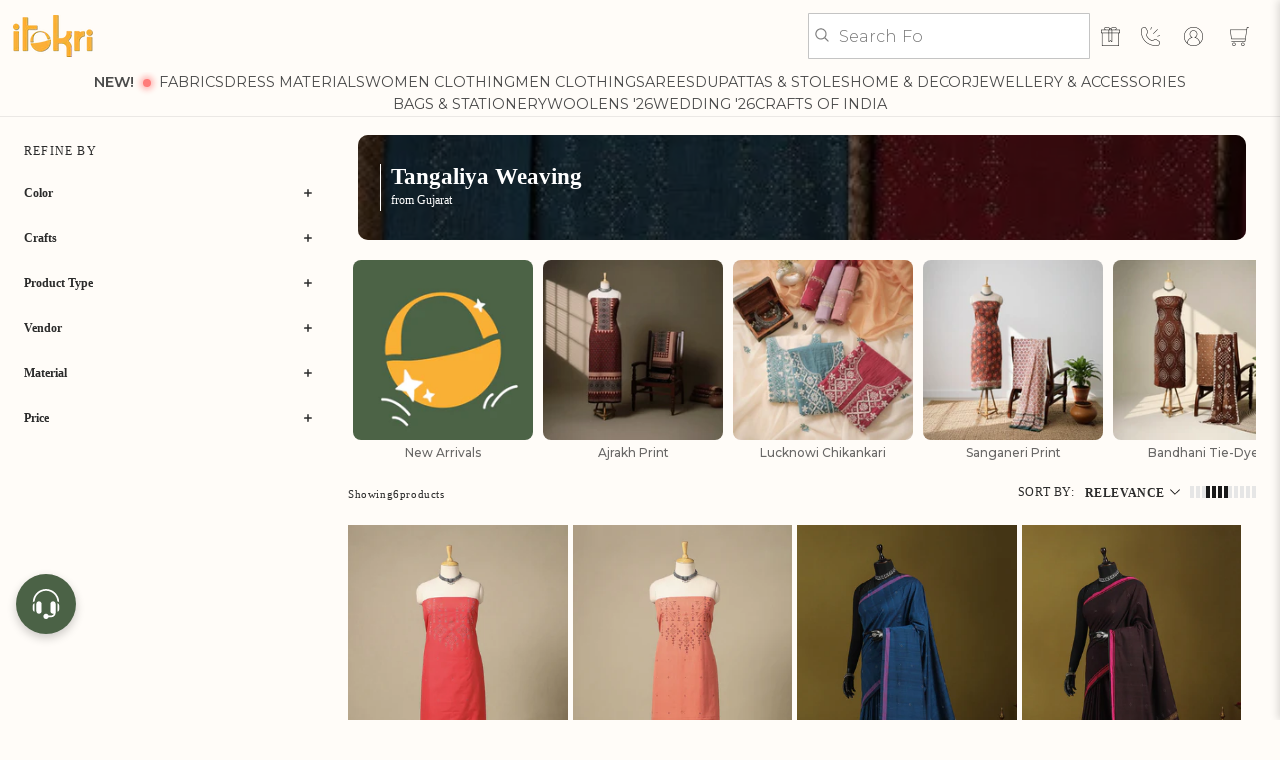

--- FILE ---
content_type: text/css
request_url: https://itokri.com/cdn/shop/t/553/assets/custom.css?v=150693284518246822171760617376
body_size: 6352
content:
/** Shopify CDN: Minification failed

Line 635:0 Unexpected "}"

**/
@import url('https://fonts.googleapis.com/css2?family=Montserrat:ital,wght@0,100..900;1,100..900&display=swap');
body:has(cart-drawer.active){
  overflow: hidden !important;
}


.cp-template-collection .breadcrumbs {
    display: none !important;
}
body .sizeChart .ovevrflowChart table { margin-left:2px; }
body .qv-thumbs-wrapper {
  display: block;
  position: relative;
  overflow: hidden;
}
body .qv-thumbs-swiper {
  touch-action: none !important;
  width: auto;
  max-width: unset;
  overflow: unset;
}
body .qv-thumbs-swiper .swiper-wrapper {
  transform: none !important;
  width: auto !important;
  height: auto;
  overflow: hidden !important;
  overflow-x: auto !important;
  scrollbar-width: thin;
}
body .qv-thumbs-swiper .swiper-slide {
  transform: none !important;
  -webkit-backface-visibility: unset !important;
  backface-visibility: unset !important;
  flex-shrink: unset !important;
  min-width: 53px !important;
  border-radius: 4px;
  overflow: hidden;
}
/* body .st-action-btns .card-product_atcModal { display:unset; } */
.CP_IT_PDP_18_V1 .vendor_rev_wrapper + .StandaRD--price,
.CP_IT_PDP_18_V1 .vendor.sku_container + .StandaRD--price { margin-top:10px; }
.CP_product_page .vendor_rev_wrapper {
  border-top: 1px solid #e1e1e1 !important;
  padding: 20px 0 0;
  margin-top: 5px;
}
.CP_product_page .vendor_rev_wrapper + span.vendor {
  margin-top: 5px;
}
hr.CP-stockStatus-hr { margin-top:16px; }
@media(max-width:767px) {
  .CP_product_page .product__info-wrapper .vendor_rev_wrapper { padding-top:12px;margin-top:15px; }
  .CP_product_page .product__info-wrapper .RatingBarWidget-prefix .RatingBarWidget .RatingBarWidget__inner { padding-left:0; }
  .CP_product_page .product__info-wrapper .qty_atc-container { margin-top:12px!important; }
}
/**/


@media screen and (min-width: 801px) {
  .onlymobile {
    display: none !important;
  }

  .onlydesktop {
    display: flex !important;
  }
}

@media screen and (max-width: 800px) {
  .onlymobile {
    display: flex !important;
  }

  .onlydesktop {
    display: none !important;
  }

  /* Hiding icons for the mobile view */
   header.header a[href="/cart"] {
    order: 4;
  }

   header.header a[href="/account#/wishlist"] {
    order: 3;
  }

  header.header a[href="/account/login"] { order:unset; }

  .header__icons #search-mobile {
    order: 1;
  }

  /* Making header center using Absolute */
  .header__heading-logo {
    max-width: 90%;
  }

  .menu-drawer__inner-container .doubly-wrapper {
    padding: 15px;
    display: flex;
    justify-content: end;
  }

}

#toastMsg {
  display: none;
  opacity: 0;
  gap: 4px;
  align-items: center;
  justify-content: center;
  position: fixed;
  bottom: 3%;
  left: 50%;
  background: white;
  padding: 4px 16px;
  border: 1px solid lightgrey;
  font-size: 16px;
  color: black;
  border-radius: 8px;
  transform: translateX(-50%);
  line-height: normal;
  text-transform: capitalize;
  transition: all 0.5s ease-in-out;
}

custom-quantity-input .quantity__input {
  font-size: 20px;
}

custom-quantity-input .quantity__button svg {
  width: 14px;
}

#toastMsg.show {
  display: flex;
  opacity: 1;
}

.vis__act .loading__spinner circle {
  stroke: white;
}

custom-quantity-input.quantity {
  width: 118px;
  min-height: 50px;
}

.ito_atc__button {
  border-radius: 0px;
}

.qty-label-cont {
  display: flex;
  justify-content: space-between;
  padding-block: 12px;
  align-items: center;
  border-top: 1px solid #d9d9d9;
}

.qty-label-size {
  font-size: 16px;
  font-weight: bold;
  text-transform: uppercase;
  line-height: normal;
  color: #2b2b2b;
}

.price-cont {
  display: flex;
  align-items: center;
  justify-content: space-between;
}

/* collection product modal */
.cm-outer-cont {
  display: none;
  position: fixed;
  top: 0;
  z-index: 5001;
  left: 0;
  width: 100%;
  /* background: #00000070; */
  height: 100%;
}

.cm-overlay {
  background: #00000070;
  position: fixed;
  top: 0;
  left: 0;
  width: 100%;
  height: 100%;
  display: block !important;
}

.cm-cont {
  position: absolute;
  top: 50%;
  left: 50%;
  background: white;
  transform: translate(-50%, -50%);
  width: 750px;
  padding: 1.3rem;

  & .RatingBarWidget__inner > div {
    justify-content: start;
  }
}


.cw-close {
  float: inline-end;
  margin-inline-start: 1rem;
  cursor: pointer;
  background: #fff;
  border-radius: 50%;
  width: 30px;
  height: 30px;
  display: flex;
  align-items: center;
  justify-content: center;
  box-shadow: 0 1px 2px #8f8f8f4d;
}

.cm-top {
  display: flex;
  gap: 30px;
}

.cm-top_item {
  flex: 1;
  color: #2b2b2b;
}

.cm-title {
  font-size: 20px;
  font-weight: 400;
  line-height: 28px;
  text-align: left;
}

.cm-sizeChart {
  font-weight: bold;
  font-size: 14px;
  color: black;
  text-decoration: underline;
  text-underline-offset: 3px;
}

.cm-partner {
  font-size: 16px;
  font-weight: 500;
  line-height: 22.4px;
  text-align: left;
}

.cm-top_data {
  padding-top: 5%;
  display: flex;
  flex-direction: column;
  gap: 2%;
}

.CarouselWidget-prefix .CarouselWidget .cssVar-authorName {
  font-size: 16px !important;
  line-height: 140%;
}

.CarouselWidget-prefix .CarouselWidget .R-ReviewsList .R-ReviewsList__item--body {
  font-size: 16px;
  /* color: #1B1B1B75; */
  line-height: 140%;
}

.cm-price_cont {
  display: flex;
  gap: 21px;
  line-height: 140%;
  align-items: baseline;
  text-transform: uppercase;

}

.cm-tax {
   color: #707070;
    opacity: 50%;
    letter-spacing: normal;
    font-size: 11px;
    text-transform: lowercase;
}

.cm-price {
  font-size: 20px;
  font-weight: 600;
  /* line-height: 25px; */
  text-align: left;
  color: #4B6246;
}

.cm-compprice {
  font-size: 14px;
  font-weight: 400;
  /* line-height: 17.5px; */
  text-align: left;
  color: #2b2b2b80;
}

.cm-discount {
  font-size: 16px;
  font-weight: 700;
  line-height: 20px;
  text-align: left;
  color: #089657;
}

.modal-variants {
  display: flex;
  gap: 10px;
  flex-wrap: wrap;
}

.cm-cont .modal-variants {
  display: flex;
  gap: 10px;
  flex-wrap: wrap;
}

.cm-cont .product-form__input input[type="radio"]+label {
    display: flex;
    align-items: center;
    justify-content: center;
    font-weight: 500;
    color: #2B2B2B;
    text-align: center;
    background-color: #fff;
    cursor: pointer;
    width: 34px;
    height: 30px;
    min-width: 34px;
    min-height: 30px;
    padding: 4px;
    font-size: 14px;
    border-radius: 4px;
    border: 1px solid #e1e1e1;
}

.modal-variants .product__varient__container {
  margin: 1%;
}

.modal-variants .product__varient__container label {
  width: 100%;
  border-radius: 0px;
  border: 1px solid #2b2b2b;
  font-size: 16px;
}

.cm-cont .card-product-varients {
  margin-top: 3%;
}

.cm-cont .qty-atc__card_product svg {
  position: unset;
}

.cm-cont span.atc__text {
  gap: 8px;
  align-items: center;
  justify-content: center;
  font-size: 16px;
  font-weight: 400;
  text-transform: uppercase;
  letter-spacing: 2px;
  color: white;
  line-height: normal;
}

.cm-cont .quick-add__submit {
  min-height: 50px;
  background: #2b2b2b;
  border-radius: 8px;
  min-width: unset;
}
.cm-cont .quick-add__submit,
.cm-cont .quick-add__submit:hover,
.cm-cont .quick-add__submit:focus {
  box-shadow: 3px 4px #efb350, 0 12px 20px #0000 !important;
}

.modal-icon svg {
  width: 14px;
  /* display: inline-flex; */
  /* align-items: center; */
  /* justify-content: center; */
}

.modal-icon {
  display: inline-flex;
  align-items: center;
  justify-content: center;
  height: 100%;
  cursor: pointer;
  /* width: 40px; */
}

.cm-cont form[data-type="add-to-cart-form"] {
  display: flex;
  gap: 10px;
}

.modified-quantity {
  flex-direction: column;
}

.CarouselWidget-prefix .CarouselWidget .R-ReviewsList .R-ReviewsList__item .item__inner {
  box-shadow: none !important;
  outline: 1px solid #d0d0d03d;
}

#free-alteration-id {
  scroll-margin-top: 90px;
}

@media screen and (min-width: 800px) {
  .modified-quantity #custom-modal_quantity-fabrics {
    height: 50px;
  }
}

.custom-modal_quantity-cont {
  min-width: 120px;
  display: flex;
  border: 1px solid #2b2b2b;
  height: 100%;
}

.custom-modal_quantity-cont .modal-icon,
.custom-modal_quantity-cont input {
  /* min-width: 40px; */
  flex: 1;
  background: transparent;
  border: none;
  max-width: 40px;
  text-align: center;
  color: black;
}

.cm-variant-cont {
  display: flex;
  align-items: center;
  justify-content: space-between;
  margin-bottom: 1%;
}

.modified-quantity #custom-modal_quantity-fabrics:focus-visible {
  border: none;
  outline: none;
  box-shadow: none;
}

.cm-sku {
  font-weight: bold;
  font-size: 16px;
  line-height: normal;
}

.product .product__media-wrapper {
  height: 100%;
  position: sticky;
  top: 100px;
}

.price_tax-badge {
  color: #707070;
  opacity: 50%;
  line-height: normal;
  letter-spacing: normal;
  font-size: 16px;
}

.cm-outer-cont .quick-add.no-js-hidden {
    overflow: visible;
}

@media screen and (max-width: 800px) {
  .product .product__media-wrapper {
    height: 100%;
    position: unset;
    top: 100px;
  }

  .card__heading {
    font-size: 14px !important;
  }

  .card__information .card-information {
    margin-top: 6px;
  }

  .price-cont {
    align-items: baseline;
  }

  /* .grid__item span.price-item.price-item--regular span.money {
    font-size: 14px !important;
  } */
  #free-alteration-id {
    scroll-margin-top: 140px;
  }

  .quantity__button {
    width: 20px;
  }

  .cm-price_cont {
    margin-top: 10px;
    justify-content: flex-start;
    display: flex;
    flex-wrap: wrap;
    gap: 5px;
  }

  .custom-modal_quantity-outercont {
        margin-bottom: 0;
  }

  .custom-modal_quantity-outercont .qty-label-size {
    margin-bottom: 2%;
    font-size: 12px;
  }

  .cm-cont form[data-type="add-to-cart-form"] {
    
  }

  .cm-cont {
    width: 100%;
    top: unset;
    bottom: 0;
    transform: translate(0, -0%);
    left: 0;
    z-index: 3;
    position: fixed;
    padding: 1.8rem 1rem;
    border-radius: 8px 8px 0 0;
  }

  img.cm-img.cm-top_item {
    max-width: 100px;
    max-height: 100px;
    border-radius: 4px;
  }

  .cm-title {
    font-size: 14px;
    font-weight: 400;
    line-height: 140%;
    text-align: left;
  }

  .cm-top_data {
    padding-top: 0%;
    gap: 0;
  }

  .cw-close {
    top: 10px;
    right: 10px;
    display: flex;
    justify-content: center;
    align-items: center;
    background: #fff;
    border-radius: 50%;
    width: 30px;
    height: 30px;
    box-shadow: 0 1px 2px #8f8f8f4d;
}
  }

    .custom-modal_quantity-outercont {
    
  }

  .cm-top {
    gap: 16px;
    /* border-bottom: 1px solid #dddee0; */
    /* padding-bottom: 20px; */
  }

  .cm-partner {
    display: none;
    font-size: 12px;
    font-weight: 500;
    line-height: 140%;
    text-align: left;
    margin-top: 4px;
  }

  .cm-price {
    font-size: 16px;
    font-weight: 600;
    line-height: 140%;
    text-align: left;
  }

  .cm-compprice,
  .cm-dicount {
    display: none;
  }

  .cm-cont product-form {
    display:inline-block;
    width: 100%;
  }

  .cm-cont form[data-type="add-to-cart-form"] {
    flex-direction: column;
  }

  .custom-modal_quantity-cont {
    align-items: center;
    max-width: 120px;
    /* font-weight: 500; */
  }

  .full-width {
    max-width: 100% !important;
  }
}

.Rd-input-bar::-webkit-inner-spin-button,
.Rd-input-bar::-webkit-outer-spin-button {
  -webkit-appearance: none;
  margin: 0;
}
.mostLovedContainer .card-product_atcModal,
.most_loved_section  .card-product_atcModal {
    background: #000;
    color: #fff;
    padding: 2.5px 7px;
  font-size: 12px;
  text-align: center;
}
.card-product_atcModal.atc-loading .tw-atc-plus {
  display: none;
}

/* .card-product_atcModal:not(.atc-loading) .tw-atc-plus {
  display: block;
  
} */
.mostLovedContainer .card-product_atcModal:not(.atc-loading) .tw-atc-plus,
.most_loved_section .card-product_atcModal:not(.atc-loading) .tw-atc-plus {
  display: none;
}
.card-product_atcModal.atc-loading .tw-atc-loader {
  display: block;
  width: 32px;
  height: 32px;
}
.tw-atc-loader , .tw-tab-container .tw-atc-plus {
    display: none;
}
/* .recently-box .rec-price-atc-btn-wrapper {
    display: flex !important;
    flex-direction: row !important;
} */
.buttons-quick-atc {
    display: flex;
}


.rec-price-atc-btn-wrapper {
  flex-wrap: wrap;
  width: 100%;
}

.rec-price-atc-btn-wrapper > .price.card-price,
.rec-price-atc-btn-wrapper > .flits-collection-page-wishlist-button {
  grid-row: 1 !important;
}

.recently-box button.quick-view {
    background: #4B6246;
    border: none;
    padding: 6px 10px !important;
    color: white;
    font-size: 12px;
    border-radius: 4px;
}
.recently-box .card-product_atcModal.trigger-modal-open {
    background: #000;
    color: #fff;
    font-size: 12px;
    text-align: center;
    padding: 6px 10px !important;
    border-radius: 4px;
  letter-spacing: 0;
}
.recently-box .tw-atc-loader {
    display: none !important;
}
.recently-box .rec-price-atc-btn-wrapper {
    gap: 10px !important;
}
/* .rec-price-atc-btn-wrapper > *:nth-child(3) {
    margin-left: auto;
} */
.cm-viewdetails {
  font-size: 12px;
  font-weight: 500;
  line-height: 140%;
  text-align: left;
  text-decoration: underline;
  text-underline-offset: 4px;
  justify-content: center;
}

#custom-modal_quantity-fabrics {
  width: 100%;
  border: none;
  text-align: center;
  border-radius: 0px;
  background: white;
}

.card-product_atcModal {
  cursor: pointer;
}

.header-wrapper {
  transition: transform ease-in 500ms;
}

.st-filter-bar {
  transition: top 0.4s ease-in !important;
}

.fold_header {
  transform: translateY(-100%);
}

.fold_filter {
  top: 0px !important;
}

.price-cont {
  align-items: center;
}

.sku_container>div:nth-child(1) {
  color: #707070;
  opacity: 50%;
  font-size: 14px !important;
}

.sku_container>div:nth-child(1) a {
  font-size: 14px !important;
  color: #707070 !important;
}

/* Font Fixes */
@media (min-width: 651px) {
  .product-breadcrum_sub {
    font-size: 16px !important;
    font-weight: 400 !important;
  }

  .product-breadcrum_main {
    font-size: 16px !important;
    font-weight: 500 !important;
    color: #2b2b2b !important;
  }

  .product__info-wrapper .product__title h1 {
    font-size: 30px !important;
    font-weight: 600 !important;
  }

  .product__info-wrapper span.vendor a {
    font-weight: 500 !important;
    font-size: 16px !important;
  }

  .product__info-wrapper .price__regular .money {
    font-size: 24px !important;
    font-weight: 600 !important;
  }

  .product__info-wrapper .price__sale .price-item--sale .money {
    font-size: 20px !important;
    font-weight: 700 !important;
  }

  .product__info-wrapper .price__sale .price-item--regular .money {
    font-size: 16px !important;
    font-weight: 400 !important;
  }

  .product__info-wrapper .price__sale .discount-style-pdp {
    font-size: 16px !important;
    font-weight: 700 !important;
  }

  .product__info-wrapper .price_tax-badge {
    font-size: 16px !important;
    font-weight: 400 !important;
  }

  .product__info-wrapper .tw-product_itemInfo,
  .product__info-wrapper .tw-newtext,
  .product__info-wrapper .select_size_popup {
    font-size: 16px !important;
    font-weight: 500 !important;
  }

  .product__info-wrapper .qty-label-size {
    font-size: 16px !important;
    font-weight: 700 !important;
  }

  .product__info-wrapper .tw-size-chart {
    font-size: 14px !important;
    font-weight: 700 !important;
  }

  .product__info-wrapper .product-form__input input[type="radio"]+label h4 {
    font-size: 16px !important;
    font-weight: 600 !important;
  }

  .product__info-wrapper .quantity__input {
    font-size: 20px !important;
    font-weight: 600 !important;
  }

  .product__info-wrapper .product-form__buttons .atc__text {
    font-size: 16px !important;
    font-weight: 500 !important;
  }

  .product__info-wrapper .qty_selector span {
    font-size: 16px !important;
    font-weight: 600 !important;
  }

  /* PDP Product Cards */
  .recently-box .title {
    font-size: 16px !important;
    font-weight: 600 !important;
  }

  .recently-box span.money,
  .recently-box .price-item {
    font-size: 16px !important;
    font-weight: 600 !important;
  }

  /* Collection Product Cards */
  .collection .grid__item .card__heading {
    font-size: 20px !important;
    font-weight: 600 !important;
  }

  .collection .grid__item .money {
    font-size: 20px !important;
    font-weight: 600 !important;
  }

  .collection .card-information {
    margin-top: 20px !important;
  }
}

@media (max-width: 650px) {
  .product-breadcrum_sub {
    font-size: 14px !important;
    font-weight: 400 !important;
  }

  .product-breadcrum_main {
    font-size: 14px !important;
    font-weight: 500 !important;
    color: #2b2b2b !important;
  }

  .product__info-wrapper .product__title h1 {
    font-size: 20px !important;
    font-weight: 600 !important;
  }

  .product__info-wrapper span.vendor a {
    font-size: 14px !important;
    font-weight: 500 !important;
  }

  .product__info-wrapper .price__regular .money {
    font-size: 20px !important;
    font-weight: 600 !important;
  }

  .product__info-wrapper .price__sale .price-item--sale .money {
    font-size: 20px !important;
    font-weight: 700 !important;
  }

  .product__info-wrapper .price__sale .price-item--regular .money {
    font-size: 14px !important;
    font-weight: 400 !important;
  }

  .product__info-wrapper .price__sale .discount-style-pdp {
    font-size: 16px !important;
    font-weight: 700 !important;
  }

  .product__info-wrapper .price_tax-badge {
    font-size: 14px !important;
    font-weight: 400 !important;
  }

  .product__info-wrapper .tw-product_itemInfo,
  .product__info-wrapper .tw-newtext,
  .product__info-wrapper .select_size_popup {
    font-size: 14px !important;
    font-weight: 500 !important;
  }

  .product__info-wrapper .qty-label-size {
    font-size: 14px !important;
    font-weight: 700 !important;
  }

  .product__info-wrapper .tw-size-chart {
    font-size: 14px !important;
    font-weight: 700 !important;
  }

  .product__info-wrapper .product-form__input input[type="radio"]+label h4 {
    font-size: 16px !important;
    font-weight: 600 !important;
  }

  .product__info-wrapper .quantity__input {
    font-size: 20px !important;
    font-weight: 600 !important;
  }

  .product__info-wrapper .product-form__buttons .atc__text {
    font-size: 14px !important;
    font-weight: 500 !important;
  }

  .product__info-wrapper .qty_selector span {
    font-size: 16px !important;
    font-weight: 600 !important;
  }

  /* PDP Product Cards */
  .recently-box .title {
    font-size: 13px !important;
    font-weight: 600 !important;
  }

  .recently-box span.money,
  .recently-box .price-item {
    font-size: 13px !important;
    font-weight: 600 !important;
  }

  /* Collection Product Cards */
  .collection .grid__item .card__heading {
    font-size: 14px !important;
    font-weight: 600 !important;
  }

  .collection .grid__item .money {
    font-size: 14px !important;
    font-weight: 600 !important;
  }
}

/* Judgeme Custom */
@media (min-width: 651px) {
  .jdgm-write-rev-link {
    /* width: 20% !important; */
  }
}

.disabled-sticky-option {
  opacity: 0.5;
  pointer-events: none;
}

#itokri-why {
  background: #FFF5E5;
}

/* pdp rakhi products grid css start here*/
.rakhi-collection-grid-each {
  display: grid;
  grid-template-columns: 1fr 1fr .5fr;
  gap: 20px;
  padding: 2px;
}

.rakhi-collection-grid-each {
  & .price__regular .money {
    font-size: 16px !important;
    font-weight: 600 !important;
  }

  & .recentproduct,
  .recentproduct .image {
    width: unset !important;
  }

  & .recentproduct .details .title {
    font-size: 16px !important;
  }
}

.rakhi-suggested-product-wrapper-heading {
  color: #000;
  font-size: 16px;
  padding-block: 5px;
  border-block: 1px solid #000;
  margin-block: 20px;
  background: #F9F9F9;
  padding-left: 8px;
}

@media(max-width:650px) {
  .rakhi-collection-grid-each {
    display: grid;
    grid-template-columns: 1fr 1fr;
    gap: 20px;
    padding: 2px;
  }

  .rakhi-collection-grid-each {
    & .price__regular .money {
      font-size: 13px !important;
      font-weight: 600 !important;
    }

    & .recentproduct .details .title {
      font-size: 13px !important;
    }

    & .recentproduct .details_tab {
      padding: 10px !important;
    }

    & .rec-price-atc-btn-wrapper {
      margin-top: 0px !important;
    }
  }
}


/* pdp rakhi products grid css end here*/


.border-and-height {
  /* border: 1px solid #15151540 !important; */
  height: 46px;
  width: 46px;
  display: flex !important;
  justify-content: center;
  align-items: center;
}

.currency-switcher {
  border: 1px solid #15151540 !important;
  padding: 8px !important;
  font-family: 'Montserrat';
}

@media (min-width: 651px) {
  .st-search-bar.st-for-desktop input {
    height: 46px;
  }
}

.border-and-height svg {
  height: 20px !important;
  width: 20px !important;
}

@media (min-wdith: 651px) {
  .st-search-bar.st-for-desktop input {
    height: 46px;
  }
}

@media (max-width: 650px) {
  .border-and-height {
    /* padding: 10px !important; */
    height: 40px;
    width: 40px;
  }

  .currency-switcher {
    padding: 5px !important;
  }
}


.image:has(img.lazy){
  height: 100%;
  width: 100%;
}
.product_review_head, .product_craft_head, .product_artisan_heading, .free_alteration, .del_return_policy, .prod_desc_head{
}
.recomatic-wrap.recomatic-product-widget .recomatic-title, .recomatic-brand-wrap .recomatic-title{
}
.recomatic-wrap.recomatic-product-widget .recomatic-price, .recomatic-brand-wrap .recomatic-price{
}

.recomatic-wrap.recomatic-product-widget {
  overflow: hidden;
}

/* Collection Headers */
.item_count{
  font-size: 10px !important;
}

.card-price {
  font-family: "Mon700";
  font-weight: 700;
}

.cart__checkout-button{
  background: #363636 !important;
}

[data-product-available="false"] {
  background: #8e8e8e !important;
  pointer-events: none;
}

[data-product-outer-available=false] .media:has(img):after {
  content: "Sold Out है!";
  z-index: 9;
  position: absolute;
  top: 50%;
  left: 50%;
  transform: translateX(-50%);
  background: #871b16;
  color: white;
  padding: 5px 10px;
  width: fit-content;

}
@media (max-width: 650px) {
  [data-product-outer-available=false] .media:has(img):after{
    font-size: 12px;
  }
}

.recomatic-related-products-wrap {
  min-height: 600px;
  max-height: 600px;

  @media (max-width: 650px) {
    min-height: 540px;
    max-height: 540px;
  }
}

#itokri-reviews {
  min-height: 700px;
  max-height: 700px;
}
/* Flits : we have added below css */
.card-product_atcModal .CollectionPageAddToWishList_flits_wls_button_secondary__wxQWe{
  padding:6px 0 !important;
}
@media (max-width: 650px) {
  .list_box {
    min-height: 220px;
    display: flex;
    align-items: center;
  }
}
/* .flits-collection-page-wishlist-button{
  position:absolute;
} */

.st-mobile-subtitle h2 {
  display: none;
}

.rating-wrapper {
  min-height: 30px;
  margin-top: 14px; 
}

.rating-wrapper ~ .product__title {
  margin-top: 0 !important;

  @media (max-width: 650px) {
    margin-top: 8px !important;
  }
}

.RatingBarWidget-prefix .R-flex-center-xxs {
  justify-content: start !important;
}

span.cssVar-reviewText:nth-child(4) {
  display: none;
}

.RatingBarWidget__inner > div::after {
  content: " store reveiws";
  display: flex;
  align-items: center;
  justify-content: center;
  font-size: 14px;
  margin-left: 4px;
  color: black;
}
.RatingBarWidget-prefix .u-marginTop--xxs {
  /* margin-top: 14px !Important; */
}
.RatingBarWidget-prefix .u-marginBottom--xxs {
  margin-bottom: 0px !important;
}

#MainContent {
  transition: filter 0.2s ease;
}

.blur {
  filter: blur(4px);
}

.level-1-submenu-item.active {
  /* font-family: "Mon700"; */
}

    .custom-sidebar, .sizeChartSidebar {
        width: 100%;
        z-index: 999 !important;
    }

@media (max-width: 768px) {
/* .st-sidebar-content.st-relative.st-top-\[55px\] {
    padding-top: 95px;
} */
  div#similar-products {
    gap: 8px;
}

body .recentproduct .details_tab {
    padding: 5px !important;
}

.recently-box button.quick-view {
    padding: 6px !important;
}
.recently-box .card-product_atcModal.trigger-modal-open {
   
    padding: 6px !important;
}
}

.tw-tab-container  .tw-atc-plus {
    display: none !iimportant;
}
.buttons-quick-atc svg.tw-atc-plus {
    display: none;
}

#CartDrawer {
    width: 100% !important;
}
#CartDrawer .drawer__inner {
    position: relative;
    overflow-x: hidden;
    overflow-y: auto;
    width: 90%;
    max-width: 356px;
    background: #FFFCF8;
    box-shadow: -2px 0px 8.5px 0px rgba(179, 175, 175, 0.61);
    border: 0 none;
    margin-left: auto;
    margin-right: 0;
}
.cart-drawer .cart-item {
    padding: 7px 0;
    margin: 0;
    border: 0 none;
    width: 100%;
    max-width: 100%;
    min-width: 100%;
    gap: 15px 10px;
    align-items: flex-start;
}
#CartDrawer .cart-item__media {
    min-width: 100px;
}
#CartDrawer.cart-drawer .cart-item__image {
    width: 100px;
    height: 120px;
    max-width: 100%;
    min-width: 100%;
    min-height: 100%;
    border-radius: 5px;
    object-fit: cover;
    vertical-align: top;
}
#CartDrawer .cart-item__details-quantity {
    position: relative;
    padding: 0 25px 0 0;
}
#CartDrawer .cart-item__name, #CartDrawer .drawer__cart-items-wrapper .price, #CartDrawer .cart-item__quantity-wrapper {
    color: #000;
    font-family: "Montserrat";
    font-size: 13px;
    font-style: normal;
    font-weight: 400;
    line-height: 1.38;
}
#CartDrawer .cart-item__name, #CartDrawer .cart-item__quantity-wrapper {
    font-weight: 500;
}
.cart-drawer__footer {
    background: unset !important;
    border-radius: 0 !important;
    width: 100% !important;
    margin-top: 0 !important;
    margin-bottom: 0 !important;
    padding-bottom: 0 !important;
}
.grandTotal .totals__total {
    color: #000 !important;
    font-family: "Montserrat";
    font-size: 16px !important;
    font-style: normal !important;
    font-weight: 400 !important;
    line-height: normal !important;
    margin: 0 !important;
    padding: 0 !important;
}

.grandTotal .money {
    display: block;
    color: #000 !important;
    font-family: Montserrat;
    font-size: 18px;
    font-style: normal;
    font-weight: 600 !important;
    line-height: 1;
    margin: 0;
    padding: 0;
}
/* .cart-drawer__footer {
    border-bottom: 1px solid black;
} */
.giftCheckbox.giftCheckboxoffre {
    display: none;
}
.payment_option_icons {
    display: none !important;
}
.drawer__header {
    padding: 10px !important;
}
.drawer__heading {
    color: #000 !important;
    font-family: Montserrat;
    font-size: 14px !important;
    font-style: normal !important;
    font-weight: 500 !important;
    line-height: normal !important;
    margin: 0 !important;
    padding-left: 0 !important;
}
.drawer__close {
    padding: revert !important;
    transform: translate(-10%, -1%) !important;
    width: 18px !important;
    height: 15px !important;
    display: flex;
    align-items: center;
    justify-content: center;
}
.drawer__contents {
    display: flex;
    padding: 10px 0 !important;
    width: 100%;
}
.cart-drawer .cart-item {
    border-bottom: unset !important;
    padding: 7px !important;
    margin: 0 !important;
    border: 1px solid #ffeec6 !important;
    border-radius: 5px;
    width: 100% !important;
    max-width: 100% !important;
    min-width: 100% !important;
    gap: 15px 10px !important;
    align-items: flex-start !important;
}
.cart-item__quantity.cart-item__quantity_drawer-item {
    display: flex;
    justify-content: left !important;
    align-items: flex-start !important;
    width: 100%;
    flex-direction: column !important;
}
quantity-popover {
    position: relative;
    display: flex;
    color: #000;
    font-family: Montserrat;
    font-size: 14px;
    font-style: normal;
    font-weight: 500;
    line-height: normal;
    border-radius: 4px;
    border: 1px solid #000;
    background: #fffcf8;
    min-height: 20px;
    padding: 0 5px;
    gap: 0;
}
.FabricQty {
    background: unset !important;
    padding-inline: 0 !important;
    text-align: center;
    border-radius: 0 !important;
    line-height: 2;
    color: currentColor;
    font-size: clamp(14px, calc(14 * (100vw / 1600)), 15px);
    font-weight: 500;
    opacity: unset !important;
}
.parent-qnty {
    display: flex;
    align-items: center;
    gap: 10px;
    margin-top: 10px;
}
.parent-qnty span {
    font-size: 13px;
    font-style: normal;
    color: black;
    font-weight: 500;
}
.cart-item__details-quantity quantity-popover .quantity {
    display: flex;
    align-items: center;
    width: 100%;
    gap: 1rem;
    min-height: 20px !important;
    height: 20px !important;
}
.remove-price {
    display: flex;
    justify-content: space-between;
    align-items: center;
    margin: 0 !important;
    position: absolute !important;
    top: auto !important;
    bottom: 0 !important;
    left: auto !important;
    right: 0 !important;
}
#CartDrawer span.summary__title {
    text-align: center;
    color: rgba(0, 0, 0, 0.55);
    font-family: Montserrat;
    font-style: normal;
    font-weight: 500;
    line-height: 18px;
    font-size: 10px;
    text-decoration: underline;
}
.drawer__footer {
    padding: 10px 10px 15px !important;
}
.cart-drawer .totals {
    border-bottom: 1px solid black;
    margin: 0 0 10px !important;
  padding: 0px 0px 10px 0 !important;
  width: 100% !important;
}
/* Updated Cart-Drawer Css End */
.announcement-bar-slider.slider-buttons button.slider-button svg.icon {
    height: 0.8rem;
}


@media (min-width:769px) {
  .shopify-section.variation1-section,
   .shopify-section.variation2-section {
      padding: 0 !important;
  }
}

.variation1-section,
.variation2-section {
  height:0;
  opacity:0;
  visibility:hidden;
  z-index: -011;
  position: relative;
}
@media (max-width:768px) {

    /* .shopify-section.variation1-section,
   .shopify-section.variation2-section {
      padding: 0 !important;
  }
   */
.trust-badge-section {
  padding: 10px !important;
  margin: 0 !important;
}

.template-cart .customer-review-slider-wrapper .review-header svg.verified {
    max-width: 100px;
}

.itokri-daily-section-wrapper {
    padding: 0 !important;
}
.hot-categories-section-wrapper {
    padding-top: 0 !important;
}

.shopify-section.your-favourite-pick-section.jsFeaturedCollection {
    padding: 0 !important;
}

.shopify-section.custom-hero-slider-section section.section.hero_slider {
    margin: 0 !important;
}

.artisan-rewards-section {
  padding-top:0px  !important;
  padding-bottom:0px  !important;
}

}



/* new css cart page  */

.cart__blocks {
    position: relative;
}

.cart__blocks .cart__blocks_inner {
    max-width: 50%;
    margin-right: 0;
    margin-left: auto;
}

.cart__blocks .cart__blocks_inner cart-note.cart__note.field {
    position: absolute;
    max-width: calc(50% - 20px);
    left: 0;
}
.template-cart .header__icons #cart-icon-bubble {
    pointer-events: none;
}

body.is-empty-cart.template-cart section.review-bar,
body.is-empty-cart.template-cart .customer-review-slider-wrapper,
body.is-empty-cart.template-cart .trust-badges-review-section,
body.is-empty-cart.template-cart .info-slider-section {
    display: none;
}

body.is-empty-cart.template-cart .is-empty .cart__empty-text {
    margin: 0 0px 20px 1px;
}

.cart-item .loading__spinner {
    display: none;
}


.template-cart .cart__blocks .js-contents .totals {
    padding: 17.5px 25px;
      margin-bottom: 15px;
}

.template-cart .cart__blocks .js-contents .tax-note {
    text-align: center;
    font-size: 15px;
    display: none;
}

.template-cart .cart-item__media.cart-item__media-cartp {
    width: 139px;
    height: 139px;
}

.template-cart .cart-item__media-details {
    gap: 29px;
}

.template-cart .cart-item__name-cart.cart-item__name {
    font-size: 16px;
}

.template-cart .cart-item-price span.money,
.template-cart .cart-item-menu span.money {
    font-weight: 500 !important;
}

.template-cart .cart__footer-wrapper .cart__note label {
    color: #000;
    font-size: 16px;
    font-family: 'Montserrat';
    font-weight: 500 !important;
}

.template-cart .title-wrapper-with-link .title {
    font-weight: 500;
    font-size: 18px;
    line-height: normal;
    letter-spacing: 0;
}

.template-cart .cart-item {
    border-bottom: 1px solid #6F6F6F;
}

.template-cart .cart-item:last-child {
    border-bottom: none;
}

.template-cart .totals>h2 {
    font-size: 18px;
    font-weight: 500;
    color: #000;
    letter-spacing: 0;
}

.cart__ctas button#checkout {
    margin-bottom: 10px;
    width: 100%;
    font-family: "Montserrat";
    background: #871b16 !important;
    color: #ffffff;
    border: none;
    font-size: 17px;
    cursor: pointer;
    border-radius: 8px;
    font-weight: 500;
    box-shadow: none;
    letter-spacing: 0.1rem;
    line-height: calc(1 + 0.2 / var(--font-body-scale));
}

.template-cart .cart__footer-wrapper:last-child .cart__footer {
    padding-bottom: 3.5rem;
}

.cart__ctas button#checkout:before,
.cart__ctas button#checkout:after {
  display:none;
}

.template-cart .cart__blocks .shopingtext {
    text-align: center;
    justify-content: center;
    font-size: 16px;
    letter-spacing: -1px;
    color: #4B6246;
}

.template-cart .trust-badges-review-section {
    background-color: #fff;
    padding: 10px 0 50px;
}

.template-cart #MainContent {
    background-color: #fff;
}

.template-cart .cart-item__quantity.cart-item__quantity-border quantity-popover {
    background-color: #fff;
}



.template-cart .cart__note .text-area:focus {
  box-shadow:none;
}

.cart__blocks .cart__blocks_inner .js-contents + .cart__ctas,
.template-cart .cart__blocks .shopingtext ~ .cart__ctas {
    display: none;
}

.cart__blocks .cart__blocks_inner .js-contents + .cart__ctas {
    display: block;
}

@media (max-width:749px) {

.template-cart .cart__blocks .cart__blocks_inner .js-contents + .cart__ctas {
  display: block;
  position: fixed;
  bottom: 0;
  left: 0;
  right: 0;
  padding: 0 15px;
}
    
.template-cart .cart__footer.isolate {
  z-index: 5;
}

.template-cart .CP-recentlyViewedBtn {
    display: none;
}

.template-cart .cart-item__media-details {
  gap: 15px;
  width: 100%;
}
.cart__blocks .cart__blocks_inner .js-contents + .cart__ctas {
    display: block;
    position: sticky;
    bottom: 0;
}

.template-cart .cart__footer-wrapper .cart__note label {
    justify-content: space-between;
    align-items: center;
    font-size: 14px;
    cursor: pointer;
}

  .template-cart .cart__note .text-area {
    width: 99.7% !important;
}

.cart__footer.isolate {
    padding-bottom: 5px !important;
}

  .cart__blocks .cart__blocks_inner {
    max-width: 100%;
    display: flex;
    flex-direction: column;
}

.cart__blocks .cart__blocks_inner cart-note.cart__note.field {
    position: static;
    max-width: 100%;
    order: 2;
    margin-bottom: 22px;
}

.cart__blocks .cart__blocks_inner .js-contents {
        order: 1;
        margin-bottom: 15px;
}

.cart__blocks .cart__blocks_inner .cart__ctas {
    order: 3;
    margin-bottom: 0;
}

main#MainContent > .shopify-section > section.info-slider-section {
    display: none;
}

.cart__blocks .cart__blocks_inner  .shopingtext {
    order: 4;
}

  .template-cart .cart-item__media.cart-item__media-cartp {
    width: 100px;
    height: auto;
}


    .template-cart .totals__total-value {
        margin: 0;
        font-size: 18px !important;
        line-height: 18px;
        font-family: 'Montserrat';
        font-weight: 500;
    }
.template-cart .totals>h2 {
    font-size: 16px;
    font-weight: 400;
    color: #000;
    letter-spacing: 0;
    line-height: 18px;
    font-family: 'Montserrat';
}

.template-cart .cart__blocks .js-contents .totals {
    background-color: transparent;
    padding: 0;
    padding-bottom: 10px;
    border-bottom: 1px solid #00000080;
}

.template-cart .cart-item__name-cart.cart-item__name {
        flex-basis: 100% !important;
        font-size: 13px !important;
    }

    .template-cart .cart-item__quantity.cart-item__quantity-border {
        min-width: 100px !important;
        max-width: 100px !important;
        margin-top: 0 !important;
    }
  .cart-item__media-details .cart-item__totals {
    display: none !important;
}

    .template-cart .cart-item__details .cart-item__name-cart-wrapper {
        flex-basis: 100% !important;
    }

.quantity_price_wrapper {
    display: flex;
    flex-direction: row;
    align-items: center;
    justify-content: left;
    gap: 10px;
    margin-top: 7px;
}
.template-cart cart-items[class*="cart-items-padding"] {
      padding-top: 5px;
    }
.cart-item__price-wrapper span.price.price--end {
    font-size: 14px;
    line-height: 18px;
    font-weight: 500;
    letter-spacing: normal;
}

.recentproduct .flits-collection-page-wishlist-button { 
    position: absolute;
    top: 12px;
    right: 7px;
    width: 19.657px;
    height: 19.657px;
    flex-shrink: 0;
    background: #fff;
    border-radius: 50%;
    padding: 0;
    display: flex;
    align-items: center;
    justify-content: center;
}

.recentproduct .flits-collection-page-wishlist-button svg {
    width: 12px;
    height: 12px;
}


}

.loyalty-banner-section .swiper.loyalty-swiper .swiper-pagination {
    display: none;
}

@media (min-width:750px) {

.template-cart .cart__footer-wrapper .cart__note label svg {
  display:none;
}

.cart__blocks_inner section.info-slider-section {
    display: none;
}

  .template-cart .cart-item__name-cart-wrapper>dl,
  .quantity_price_wrapper  {
    display: none;
}


}


@media screen and (min-width: 990px) {
  .template-cart .cart__warnings {
      padding: 7rem 0 4rem;
  }
}




--- FILE ---
content_type: text/css
request_url: https://itokri.com/cdn/shop/t/553/assets/searchtap-collection.css?v=116769893825795351671761564030
body_size: 4547
content:
.CollectionPageAddToWishList_flits_wishlist_colection__1RUwa{position:unset!important}.CollectionPageAddToWishList_flits_wls_button_secondary__22bA3{box-shadow:none!important;border:none!important;background-color:transparent!important}.CollectionPageAddToWishList_flits_wls_icon_svg_color_blue__NWoRf{fill:none!important;stroke:#000;stroke-width:2}.searchtap-pagination-wrapper{align-items:center;justify-content:center;display:flex;height:44px;width:100%;position:sticky;bottom:70px;margin:20px 0 50px!important}.searchtap-pagination-wrapper nav.pagination{border:1px solid #4B6246;box-shadow:0 8px 16px #00000014;border-radius:16px;background:#fffcf8}.searchtap-pagination-wrapper nav.pagination a.pagination__item{font-family:Montserrat!important;font-weight:500;font-size:12px}.searchtap-pagination-wrapper nav.pagination .pagination__item--current:after,.searchtap-pagination-wrapper nav.pagination .pagination__item:hover:after{content:unset}.searchtap-pagination-wrapper nav.pagination .pagination__item--current{opacity:1;color:#fff;background-color:#4b6246;border-radius:100%;cursor:not-allowed!important}.searchtap-pagination-wrapper nav.pagination .pagination__list>li{display:flex;align-items:center;flex:1 0 1rem;height:44px;margin:0}.searchtap-pagination-wrapper nav.pagination a.pagination__item{font-family:Montserrat!important;font-weight:500;font-size:12px;height:28px;display:flex;align-items:center;justify-content:center;width:28px}.searchtap-pagination-wrapper nav.pagination .pagination__list>li:first-child{margin:0 1rem}.searchtap-pagination-wrapper nav.pagination .pagination__list>li:last-child{margin:0 1rem}.searchtap-pagination-wrapper nav.pagination a.pagination__item.pagination__item--next.pagination__item-arrow,.searchtap-pagination-wrapper nav.pagination a.pagination__item.pagination__item--prev.pagination__item-arrow{width:auto;gap:10px}.searchtap-pagination-wrapper nav.pagination a.pagination__item.pagination__item--next.pagination__item-arrow.st-disabled,.searchtap-pagination-wrapper nav.pagination a.pagination__item.pagination__item--prev.pagination__item-arrow.st-disabled{opacity:.6;cursor:not-allowed}div#collectionmodalcontainer{padding:0 0 0 24px}button.quick-view{background:#4b6246;border:none;color:#fff;margin-left:auto}.card-product_atcModal{background:#000;color:#fff;padding:2.5px 7px;text-align:center}.st-action-btns .card-product_atcModal{display:flex;align-items:center;border-radius:5px;padding:2px!important;font-size:9px!important;width:50%;justify-content:center;letter-spacing:0;text-transform:uppercase;background:#2b2b2b!important}.st-bottom-wrapper{display:flex;flex-wrap:wrap;justify-content:space-between;align-items:center}.st-action-btns button.quick-view{border-radius:5px;margin-right:4px;font-size:9px;width:50%;letter-spacing:0;text-transform:uppercase}.st-action-btns{display:none;height:35px;width:100%;justify-content:space-between}body.searchtap button.quick-view{margin-right:5px;font-size:9px;width:50%}body.gradient.overflow-hidden-tablet .initialCollectionToolbar.hidden-desktop{z-index:0!important}button#show-more-button{background:transparent;min-height:50px;padding:0 24px;width:175px;color:#363636;font-size:15px;position:relative;display:flex;align-items:center;justify-content:center}div#product-grid-Pagination{display:flex;justify-content:center}button#show-more-button:hover{color:#000;text-decoration:none;border:3px solid #000000}.st-collection-scroll-top{z-index:2}div#collectionmodalcontainer .price-cont{height:40px;width:100%}body.st-no-scroll .initialCollectionToolbar.hidden-desktop{display:none}.initialCollectionToolbar.hidden-desktop{z-index:8;display:flex;align-items:center;justify-content:center}div#collectionmodalcontainer .caption-content.text-align-left{display:flex;align-items:baseline;flex-direction:column}div#collectionmodalcontainer #searchModalContainer .caption-content.text-align-left{padding-top:0}div#collectionmodalcontainer .image-with-text-overlay__subheading.banner__subheading.subtitle{font-size:12px;font-weight:400;color:#fff!important;letter-spacing:normal;line-height:22px;font-family:inherit}.st-mobile-subtitle *{font-size:12px;font-weight:400;color:#363636b3}@media (max-width: 650px){.st-mobile-subtitle *{font-size:10px;color:#fff}}.st-mobile-subtitle div{text-align:start;min-width:60px}.st-mobile-subtitle{display:flex;justify-content:space-between;align-items:center;line-height:normal}@media (max-width: 650px){.st-mobile-subtitle{align-items:start;border-left:1px solid #fff;padding-left:10px}}div#collectionmodalcontainer .image-with-text-overlay__heading.banner__heading.title{font-size:23px;font-weight:600;text-transform:capitalize;letter-spacing:normal;margin:0;color:#fff!important;font-family:inherit}.st-link-list .parent.link-list-wrapper{width:100%;margin:0 auto;align-items:flex-start;display:flex;flex-wrap:nowrap;overflow-x:auto;white-space:nowrap;scroll-behavior:smooth;padding:0;-ms-overflow-style:none;scrollbar-width:none;background:#fffcf8}.st-link-list .parent.link-list-wrapper::-webkit-scrollbar{height:0}.st-filter-sort-wrap div::-webkit-scrollbar{height:0}.st-link-list.st-link-list-bubble .parent.link-list-wrapper a{padding:0 8px;box-shadow:0 2px 6px #0003!important;height:22px;margin:0 8px 1px 0;border:1px solid #e6e6e6;cursor:pointer;white-space:nowrap;font-size:12px;line-height:19px;color:#000;font-family:Montserrat}.st-header-banner{margin-bottom:5px}span.st-spinner svg{display:inline-block}.st-medium-up--four-fifths{width:100%}.st-div-atc{display:flex;flex-wrap:wrap}.card-wrapper .card-product-varients{position:absolute;width:fit-content;height:fit-content;left:0;top:0;z-index:2;background-color:#ffffffd4;padding:6px;text-align:left}.product-static-variant{display:flex;flex-direction:column;gap:3px;padding:5px 0}div#collectionmodalcontainer .collection.searchtap-temp.page-width{padding-top:50px}.st-link-list ul.parent{display:block;width:100%;margin:0 auto;overflow-x:auto;text-align:center}.st-link-list{width:100%;padding:5px 0 10px;display:block}.st-listrow{display:flex;flex-wrap:wrap;margin:0}div#collectionmodalcontainer .st-collection_qty{background:transparent}.st-collection_qty select.st-collection_qty_container{min-width:100px;width:fit-content;background:transparent;margin:0;text-align:center;border:1px solid #2b2b2b66;border-radius:0;padding:6px 5px}div#new_tags{position:relative;z-index:1;max-width:100%;flex:0 0 100%}div#st-scroll{text-align:left;white-space:nowrap;overflow-x:hidden;overflow-y:hidden;width:100%}.product-count-arrow{position:sticky;bottom:20px;left:0;background:#fff;border-radius:25px;padding:1px 34px;display:flex;align-items:center;gap:6px;font-weight:700;cursor:pointer;right:0;width:fit-content;font-size:13px;box-shadow:0 1px 2px #0000004d;margin:0 auto;height:32px;z-index:1}.product-count-arrow img{width:12px;height:12px}.st-banner{background-position:center;background-size:100%;background-repeat:no-repeat;padding:29px 10px 29px 22px;border-radius:10px;margin:10px;position:relative;overflow:hidden}.st-banner:before{content:"";width:100%;height:100%;background:#00000080;display:block;position:absolute;top:0;left:0;z-index:0}.st-banner>*{z-index:1;position:relative}.st-sizes{display:flex;font-size:9px;flex-wrap:wrap;position:absolute;left:0;top:0;z-index:2;flex-direction:column;background:#ffffffb3;margin:0;padding:5px;align-items:center;justify-content:center;font-weight:600;gap:2px}.st-sizes span.st-size{min-width:15px;text-align:center}.st-banner .caption{border-left:1px solid #fff;padding-left:10px}.st-banner.st-no-banner h1.image-with-text-overlay__heading.banner__heading.title,.st-banner.st-no-banner h2.image-with-text-overlay__subheading.banner__subheading.subtitle{color:#4a4a4a!important}.st-banner.st-no-banner{padding:5px 0;margin:0}div#st-scroll-bubble span.st-right-arrow{background-repeat:no-repeat;background-size:14px;height:25px;display:inline-block;background-position:100%;width:25px;background-image:url("data:image/svg+xml;charset=utf-8,%3Csvg xmlns='http://www.w3.org/2000/svg' viewBox='0 0 240.823 240.823'%3E%3Cpath d='M183.189 111.816L74.892 3.555c-4.752-4.74-12.451-4.74-17.215 0-4.752 4.74-4.752 12.439 0 17.179l99.707 99.671-99.695 99.671c-4.752 4.74-4.752 12.439 0 17.191 4.752 4.74 12.463 4.74 17.215 0l108.297-108.261c4.68-4.691 4.68-12.511-.012-17.19z'/%3E%3C/svg%3E")}.st-link-list .parent .arrow{position:absolute;z-index:5;cursor:pointer;top:-8px;height:40px;width:5px}.st-link-list-image.st-link-list .parent .arrow{top:50%}.st-link-list-image.st-link-list .parent li,.st-link-list .parent div{box-shadow:none;margin:0;padding:5px}.st-link-list .parent .left-arrow{left:10px;background-color:transparent;box-shadow:none;padding-left:0}span.st-left-arrow{background-repeat:no-repeat;background-size:15px;height:10px;display:inline-block;background-position:center;width:10px;padding-top:4px;background-image:url("data:image/svg+xml;charset=utf-8,%3Csvg xmlns='http://www.w3.org/2000/svg' viewBox='0 0 240.823 240.823'%3E%3Cpath d='M57.633 129.007L165.93 237.268c4.752 4.74 12.451 4.74 17.215 0 4.752-4.74 4.752-12.439 0-17.179l-99.707-99.671 99.695-99.671c4.752-4.74 4.752-12.439 0-17.191-4.752-4.74-12.463-4.74-17.215 0L57.621 111.816c-4.679 4.691-4.679 12.511.012 17.191z'/%3E%3C/svg%3E")}.st-link-list .parent .right-arrow{right:30px;background-color:transparent;box-shadow:none;padding-right:0}.st-link-list #st-scroll-bubble .parent .right-arrow{right:0}span.st-right-arrow{background-repeat:no-repeat;background-size:15px;height:10px;display:inline-block;background-position:center;width:10px;padding-top:4px;background-image:url("data:image/svg+xml;charset=utf-8,%3Csvg xmlns='http://www.w3.org/2000/svg' viewBox='0 0 240.823 240.823'%3E%3Cpath d='M183.189 111.816L74.892 3.555c-4.752-4.74-12.451-4.74-17.215 0-4.752 4.74-4.752 12.439 0 17.179l99.707 99.671-99.695 99.671c-4.752 4.74-4.752 12.439 0 17.191 4.752 4.74 12.463 4.74 17.215 0l108.297-108.261c4.68-4.691 4.68-12.511-.012-17.19z'/%3E%3C/svg%3E")}.st-link-list parent a{background-color:#fffcf8;padding:6px 12px;box-shadow:0 2px 6px #0003;width:fit-content;display:inline-block;height:auto;margin:5px 5px .5em;cursor:pointer;float:none}.st-border-radius-20{border-radius:20px}.st-link-list ul.parent .st-link-image{margin-bottom:5px;border-radius:8px;width:100%;height:100%;background-size:cover;background-position:center;height:180px}.st-link-list.st-link-list-image ul.parent li a span{text-transform:capitalize;font-size:12px;font-weight:500;font-family:Montserrat}.st-link-list parent a{white-space:nowrap;font-size:12px;line-height:17px;color:#000}.st-link-list.st-link-list-image ul.parent li a{display:flex;flex-direction:column;justify-content:center;align-items:center;font-size:13px;font-weight:700;border-radius:8px;position:relative;width:180px;padding:0}.st-link-list ul.parent::-webkit-scrollbar{width:4px;height:4px}.st-link-list ul.parent::-webkit-scrollbar-thumb{background:silver}.st-link-list ul.parent::-webkit-scrollbar-track{background:#fff}div#collectionmodalcontainer nav.breadcrumbs{margin:0}div#collectionmodalcontainer nav.breadcrumbs .breadcrumbs__link{font-size:12px;line-height:1.33;font-weight:500!important;color:#7f7373}div#collectionmodalcontainer nav.breadcrumbs .breadcrumbs__item:last-child .breadcrumbs__link{color:#7f7373;font-weight:700!important}div#collectionmodalcontainer .searchtap-temp ul#product-grid{row-gap:20px;--grid-desktop-horizontal-spacing: 5px;position:relative}div#collectionmodalcontainer .searchtap-temp ul#product-grid .card-wrapper span.smartwishlist{right:10px;left:unset;background:transparent;top:10px}div#collectionmodalcontainer .searchtap-temp ul#product-grid .card-wrapper .card__content{border:1px solid #d0d0d0;border-top:none}div#collectionmodalcontainer .searchtap-temp ul#product-grid .card-wrapper .card__information{padding:12px 10px 10px!important;display:flex;flex-direction:column;justify-content:space-between}div#collectionmodalcontainer .searchtap-temp ul#product-grid .card-wrapper .card__information .card__heading{color:#707070;font-size:16px!important;line-height:1.33;margin-bottom:0;text-transform:capitalize;font-weight:400!important}div#collectionmodalcontainer .searchtap-temp ul#product-grid .card-wrapper .card__media .media img{border-radius:0}div#collectionmodalcontainer .searchtap-temp ul#product-grid .card-wrapper span.price-item.price-item--regular{color:#2b2b2b;line-height:24px;font-weight:600!important;font-size:15px!important;font-family:Montserrat!important}.st-div-atc{display:flex;justify-content:space-between;align-items:center;margin-top:10px!important}.st-div-atc .quick-add.no-js-hidden{margin:0}.st-div-atc .quick-add__submit{padding:0;min-width:35px!important;min-height:35px!important;background:#2b2b2b;border-radius:0}.st-div-atc span.atc__text{font-size:0!important}.st-div-atc span.atc__text:before{content:"";background-image:url("data:image/svg+xml,%3Csvg xmlns='http://www.w3.org/2000/svg' width='17.5' height='17.5' viewBox='0 0 18 24' fill='none'%3E%3Cpath d='M9.00021 13.365C7.95943 13.3663 6.9504 13.0067 6.14494 12.3476C5.33948 11.6884 4.7874 10.7705 4.58271 9.75003C4.5664 9.64254 4.57365 9.53279 4.60396 9.42837C4.63427 9.32396 4.68692 9.22739 4.75826 9.14535C4.82961 9.06331 4.91793 8.99775 5.01712 8.95324C5.11631 8.90872 5.224 8.8863 5.33271 8.88753C5.51139 8.88493 5.68512 8.94621 5.82262 9.06034C5.96012 9.17447 6.05235 9.33394 6.08271 9.51003C6.22396 10.1842 6.59291 10.7893 7.1276 11.2235C7.66229 11.6578 8.33013 11.8949 9.01896 11.8949C9.70779 11.8949 10.3756 11.6578 10.9103 11.2235C11.445 10.7893 11.814 10.1842 11.9552 9.51003C11.9856 9.33394 12.0778 9.17447 12.2153 9.06034C12.3528 8.94621 12.5265 8.88493 12.7052 8.88753C12.8139 8.8863 12.9216 8.90872 13.0208 8.95324C13.12 8.99775 13.2083 9.06331 13.2797 9.14535C13.351 9.22739 13.4037 9.32396 13.434 9.42837C13.4643 9.53279 13.4715 9.64254 13.4552 9.75003C13.2493 10.7768 12.6917 11.6997 11.8785 12.3595C11.0653 13.0194 10.0474 13.375 9.00021 13.365Z' fill='white'/%3E%3Cpath d='M15.6751 23.25H2.32508C2.0199 23.2504 1.71782 23.1887 1.43724 23.0686C1.15666 22.9486 0.903427 22.7727 0.692956 22.5517C0.482484 22.3307 0.31917 22.0692 0.212949 21.7831C0.106728 21.497 0.0598206 21.1923 0.0750801 20.8875L0.68258 7.95749C0.707723 7.37782 0.95583 6.83026 1.37509 6.42917C1.79436 6.02807 2.35236 5.80445 2.93258 5.80499H15.0676C15.6478 5.80445 16.2058 6.02807 16.6251 6.42917C17.0443 6.83026 17.2924 7.37782 17.3176 7.95749L17.9251 20.8875C17.9403 21.1923 17.8934 21.497 17.7872 21.7831C17.681 22.0692 17.5177 22.3307 17.3072 22.5517C17.0967 22.7727 16.8435 22.9486 16.5629 23.0686C16.2823 23.1887 15.9803 23.2504 15.6751 23.25ZM2.93258 7.31249C2.73367 7.31249 2.5429 7.39151 2.40225 7.53216C2.2616 7.67282 2.18258 7.86358 2.18258 8.06249L1.57508 20.9625C1.56999 21.0641 1.58563 21.1657 1.62104 21.261C1.65644 21.3564 1.71088 21.4436 1.78104 21.5172C1.8512 21.5909 1.93561 21.6495 2.02913 21.6895C2.12266 21.7296 2.22335 21.7501 2.32508 21.75H15.6751C15.7768 21.7501 15.8775 21.7296 15.971 21.6895C16.0646 21.6495 16.149 21.5909 16.2191 21.5172C16.2893 21.4436 16.3437 21.3564 16.3791 21.261C16.4145 21.1657 16.4302 21.0641 16.4251 20.9625L15.8176 8.03249C15.8176 7.83358 15.7386 7.64282 15.5979 7.50216C15.4573 7.36151 15.2665 7.28249 15.0676 7.28249L2.93258 7.31249Z' fill='white'/%3E%3Cpath d='M13.5 6.5625H12V5.25C12 4.45435 11.6839 3.69129 11.1213 3.12868C10.5587 2.56607 9.79565 2.25 9 2.25C8.20435 2.25 7.44129 2.56607 6.87868 3.12868C6.31607 3.69129 6 4.45435 6 5.25V6.5625H4.5V5.25C4.5 4.05653 4.97411 2.91193 5.81802 2.06802C6.66193 1.22411 7.80653 0.75 9 0.75C10.1935 0.75 11.3381 1.22411 12.182 2.06802C13.0259 2.91193 13.5 4.05653 13.5 5.25V6.5625Z' fill='white'/%3E%3C/svg%3E");background-size:17.5px;background-position:center;background-repeat:no-repeat;padding:15px}body.searchtap .CollectionPageAddToWishList_flits_wishlist_colection__1RUwa,body.searchtap .flits-collection-page-wishlist-button{display:none}.st-collection-scroll-top .st-collection-counter{display:flex;align-items:center;gap:6px}.st-collection-product-pagination{display:flex;flex-direction:column;padding-bottom:40px}.st-mobile-only-content{display:none}@media only screen and (min-width: 769px){#topContentCollection{margin-block-start:1.8rem}#topContentCollection .breadcrumbs__item:not(:last-child):after{content:"/";display:block;border:none;transform:none;display:inline-block;width:auto;height:auto;position:unset;margin:0 -5px 0 5px}#topContentCollection ol.breadcrumbs__list{gap:10px}.st-link-list{position:sticky;z-index:1;background:#fffcf8}.st-link-list ul.parent::-webkit-scrollbar{height:0px}.hidden-desktop.st-content-margin,.hidden-desktop.st-mobile-subtitle{display:block;padding:0 5px}#collectionmodalcontainer span.price-item.price-item--regular span.money{font-weight:600!important;font-size:15px!important;font-family:Montserrat!important}div#collectionmodalcontainer .price-cont{margin-top:10px;align-items:center}.st-price .money{font-weight:600!important;display:block}.st-filter-label-container .filter-label{line-height:17.5px}.st-filter-header span.filter-clear{font-weight:600}div#collectionmodalcontainer .searchtap-temp .st-grid__item.st-medium-up--four-fifths.grid__item--content{padding:0 24px}.st-grid-changer{display:flex;gap:16px}.st-grid-changer .active{filter:invert(1)}.st-three-grid,.st-four-grid,.st-five-grid{background:url('data:image/svg+xml;charset=utf-8,<svg width="4" height="12" viewBox="0 0 6 12" fill="none" xmlns="http://www.w3.org/2000/svg"><path fill="%23E6E6E6" d="M0 0h4v12H0z"/></svg>');background-size:6px 12px;height:12px;background-position:0 0;padding:0;border:none}.st-three-grid{width:16px}.st-four-grid{width:22px}.st-five-grid{width:28px}.st-medium-up--one-fifth{width:300px}.st-medium-up--four-fifths{width:calc(100% - 300px)}}.breadcrumbs__list{list-style-type:none;margin:0;padding:0;display:flex;gap:17px}.breadcrumbs__item{display:inline;position:relative}.breadcrumbs__item:not(:last-child):after{border-style:solid;border-width:.1em .1em 0 0;border-color:#2b2b2b;content:"";display:inline-block;height:5px;margin:0 5px;transform:rotate(45deg);vertical-align:middle;width:5px;position:absolute;top:10px;right:-14px;bottom:0}.breadcrumbs__link{font-size:16px;line-height:20px}.breadcrumbs__link[aria-current=page]{color:inherit;font-weight:400;text-decoration:none}.breadcrumbs__link[aria-current=page]:hover,.breadcrumbs__link[aria-current=page]:focus{text-decoration:underline}@media only screen and (max-width: 767px){.st-banner{margin:10px;padding:16px 10px;position:relative;overflow:hidden}#topContentWrapper .st-content-margin{display:none}.st-filter-sort-wrap{position:sticky;top:64px}body.searchtap-collection.st-open-sort-section .aph_bar_bar{z-index:1!important}body.searchtap-collection.st-open-sort-section .section-header.shopify-section-group-header-group{z-index:1}.pagination-wrapper.searchtap-pagination-wrapper{bottom:70px;width:100%;z-index:9;margin:20px 0 50px!important}.searchtap-pagination-wrapper nav.pagination{background-color:#fffcf8}.st-banner{margin:10px;padding:16px 10px}.st-link-list .parent.link-list-wrapper{gap:10px}.st-link-list.st-link-list-image ul.parent li a{width:78px}.st-bubble-filter div#new_tags{padding:0 10px 10px;border-radius:10px;outline:1px #ccc solid;box-shadow:0 5px 5px #ccc;display:flex!important}#topContentCollection div#new_tags,#topContentWrapper div#new_tags{padding:8px 10px;border-radius:0;outline:none;box-shadow:none}.st-filter-sort-wrap{background-color:#fffcf8;display:flex;flex-direction:row;align-items:center;border-bottom:.2px solid #BBBBBB;padding:13px 10px;border-top:.2px solid #BBBBBB;gap:5px;z-index:28}.breadcrumbs__item:not(:last-child):after{top:12px}div#collectionmodalcontainer .card-product_atcModal:not(.atc-loading) .tw-atc-plus{width:25px;height:25px}.st-link-list.st-link-list-bubble .parent.link-list-wrapper a{padding:0 6px;margin:0 5px 1px 0;font-size:11px;line-height:21px}.st-link-list.st-link-list-bubble{padding-bottom:5px;padding-top:0}.st-link-list.st-link-list-bubble .parent.link-list-wrapper{padding:5px 16px}div#collectionmodalcontainer .grid--2-col-tablet-down .grid__item{width:calc(50% - .5px);max-width:calc(50% - .5px)}.st-content-margin{margin-left:10px;margin-right:10px}div#collectionmodalcontainer{padding:0}div#collectionmodalcontainer .searchtap-temp ul#product-grid .card-wrapper .card__information{padding:5px 5px 10px!important}ol.breadcrumbs__list{line-height:normal;white-space:nowrap;text-overflow:ellipsis;overflow-x:hidden;display:flex;gap:17px}.st-link-list-image.st-link-list .parent li,.st-link-list .parent div{padding:0}.st-header-banner{margin-bottom:2px}.st-link-list{margin:0;border-bottom:.1rem solid #54545433;padding:0}div#collectionmodalcontainer .image-with-text-overlay__heading.banner__heading.title{font-size:13px;line-height:18px}div#collectionmodalcontainer nav.breadcrumbs .breadcrumbs__link{font-size:9px;color:#777}div#collectionmodalcontainer nav.breadcrumbs .breadcrumbs__item:last-child .breadcrumbs__link{color:#777;font-weight:700!important}.st-link-list ul.parent .st-link-image{height:78px;margin-bottom:5px}.st-link-list.st-link-list-image ul.parent li a span{font-size:9px;text-align:center;white-space:normal;word-break:break-word}div#collectionmodalcontainer .price-cont{margin-top:5px;align-items:center}div#collectionmodalcontainer .price>*{display:inline-block;vertical-align:bottom}.product-static-variant span{font-size:9px}.product-static-variant{gap:0px;padding:3px 0}div#collectionmodalcontainer .searchtap-temp ul#product-grid .card-wrapper .card__information .card__heading{font-size:12px!important;line-height:15px;font-weight:400!important}div#collectionmodalcontainer .searchtap-temp ul#product-grid .card-wrapper span.price-item.price-item--regular{font-size:14px;line-height:17.5px}div#collectionmodalcontainer .searchtap-temp ul#product-grid{row-gap:10px;column-gap:1px}div#collectionmodalcontainer .searchtap-temp ul#product-grid .card-wrapper .card__content{border:none}.st-collection-bar{display:none!important}div#collectionmodalcontainer .collection.searchtap-temp.page-width nav.breadcrumbs,div#collectionmodalcontainer .collection.searchtap-temp.page-width .st-filter-bar{margin-bottom:10px}div#collectionmodalcontainer .collection.searchtap-temp.page-width{padding-top:17px}.st-link-list parent .arrow{display:none}.st-price .money{font-weight:700!important;font-size:12px!important;display:block}.st-product-details{padding:5px 5px 10px!important}.st-product-wrap{padding:0 .5px}#collectionmodalcontainer span.price-item.price-item--regular span.money{font-weight:700!important;font-size:12px!important;font-family:Montserrat!important}}@media screen and (min-width: 990px){.grid--3-col-desktop .grid__item{width:calc(33.33% - var(--grid-desktop-horizontal-spacing-new) * 2 / 3);max-width:calc(33.33% - var(--grid-desktop-horizontal-spacing-new) * 2 / 3)}.grid--4-col-desktop .grid__item{width:calc(25% - var(--grid-desktop-horizontal-spacing-new) * 3 / 4);max-width:calc(25% - var(--grid-desktop-horizontal-spacing-new) * 3 / 4)}.grid--5-col-desktop .grid__item{width:calc(20% - var(--grid-desktop-horizontal-spacing-new) * 4 / 5);max-width:calc(20% - var(--grid-desktop-horizontal-spacing-new) * 4 / 5)}}.st-product-price{width:100%}.st-action-btns .card-product_atcModal>svg{display:none}
/*# sourceMappingURL=/cdn/shop/t/553/assets/searchtap-collection.css.map?v=116769893825795351671761564030 */


--- FILE ---
content_type: text/css
request_url: https://itokri.com/cdn/shop/t/553/compiled_assets/styles.css?397659
body_size: 10047
content:
/** Shopify CDN: Minification failed

Line 252:18 Expected identifier but found whitespace
Line 252:20 Unexpected "{"
Line 252:28 Expected ":"
Line 252:55 Expected ":"
Line 846:4 Unexpected "{"
Line 846:5 Expected identifier but found "%"
Line 854:4 Unexpected "{"
Line 854:5 Expected identifier but found "%"
Line 862:4 Unexpected "{"
Line 862:5 Expected identifier but found "%"
... and 6 more hidden warnings

**/


/* CSS from section stylesheet tags */
.CP-headerIcon {
    cursor: pointer;
    width: 40px;
    height: 40px;
    display: flex;
    flex-wrap: wrap;
    align-items: center;
    justify-content: center;
  }
  .CP-headerIcon img {
    width: 19px;
    height: 19px;
    object-fit: contain;
  }
  sticky-header.header-wrapper header.header {
    padding: 0.5rem 1rem !important;
  }
  sticky-header.header-wrapper .header--mobile-left .header__heading,
  .header.header--mobile-left .header__heading-link {
    padding: 10px !important;
  }
  sticky-header.header-wrapper .header--mobile-left .header__heading > .header__heading-link  { padding:0!important; }
  sticky-header .header__icons {
    align-items: center;
    gap: 4px !important;
  }
  .cp-backdrop.active {
    opacity: 1;
    pointer-events: all;
    display: block !important;
  }
  body #searchBox-mobile.active {
    transform: translateY(0);
  }
  body #searchBox-mobile .search-head {
    padding: 5px 2px 0 !important;
  }
  body #searchBox-mobile .newSrchSuggestBox {
    display: none !important;
  }
  @media(min-width:768px) {
    #CP-search-icon,
    .cp-backdrop, .cp-backdrop.active,
    body #searchBox-mobile .newSrchSuggestBox {
      display: none !important;
    }
    body #search-desktop .st-icon-search { opacity:0.5; }
  }
  @media(max-width:767px) {
    body .header__icons #search-mobile,
    body.CP-homepage .cp-backdrop { display:none!important; }
    body.CP-homepage #searchBox-mobile {
      position: static !important;
      transform: none !important;
      display: block !important;
    }
    body:not(.CP-homepage) #searchBox-mobile {
      display: none;
      flex-wrap: wrap;
      align-items: center;
      justify-content: space-between;
    }
    body:not(.CP-homepage) #searchBox-mobile .CP-search-head {
      width: 100%;
    }
    body:not(.CP-homepage) #searchBox-mobile .CP-search-closebtn {
      width: 40px;
      height: 40px;
      flex-wrap: wrap;
      align-items: center;
      justify-content: center;
    }
    body #searchBox-mobile .CP-search-closebtn img,
    body #searchBox-mobile .CP-search-closebtn svg {
      width: 20px !important;
      height: auto;
    }
    body #searchBox-mobile .search-head .form-control {
      background-image: url("data:image/svg+xml,%3Csvg xmlns='http://www.w3.org/2000/svg' x='0px' y='0px' width='30' height='30' viewBox='0 0 30 30' style='opacity:0.5; fill:%23undefined;' class='st-searchicon'%3E%3Cpath d='M 13 3 C 7.4889971 3 3 7.4889971 3 13 C 3 18.511003 7.4889971 23 13 23 C 15.396508 23 17.597385 22.148986 19.322266 20.736328 L 25.292969 26.707031 A 1.0001 1.0001 0 1 0 26.707031 25.292969 L 20.736328 19.322266 C 22.148986 17.597385 23 15.396508 23 13 C 23 7.4889971 18.511003 3 13 3 z M 13 5 C 17.430123 5 21 8.5698774 21 13 C 21 17.430123 17.430123 21 13 21 C 8.5698774 21 5 17.430123 5 13 C 5 8.5698774 8.5698774 5 13 5 z'%3E%3C/path%3E%3C/svg%3E");
      background-position-y: center;
      background-position-x: 10px;
      background-repeat: no-repeat;
      background-size: 16px;
    }
    body #searchBox-mobile .input-close-btn { display:none!important; }
    body.show-mobilesearch { overflow:hidden!important; }
  }
/***********/
  body .CP-product-info-overlay {
    position: fixed;
    top: 0;
    left: 0;
    height: 100%;
    width: 100%;
    background-color: rgba(0, 0, 0, 0.6);
    display: none;
    z-index: 999999;
  }
  body .CP-product-info-popup {
    background-color: #282c2e;
    border-radius: 5px;
    width: 95%;
    padding: 30px 10px;
    -webkit-box-shadow: 0 8px 20px rgba(0, 0, 0, 0.2);
    box-shadow: 0 8px 20px rgba(0, 0, 0, 0.2);
    z-index: 999999;
    position: fixed;
    top: 50%;
    left: 50%;
    -webkit-transform: translate(-50%, -50%);
    -ms-transform: translate(-50%, -50%);
    transform: translate(-50%, -50%);
  }
  body .CP-product-info-popup .CP-popup-close-btn {
    position: absolute;
    top: 10px;
    font-weight: 400;
    font-size: 20px;
    color: #d9d9d9;
    border-radius: 50%;
    z-index: 10;
    display: flex;
    justify-content: center;
    align-items: center;
    right: 10px;
  }
  body .CP-product-info-overlay .CP-product-info-popup .contact-icon svg path {
    fill: white;
  }
  body .CP-product-info-overlay {
    position: fixed;
    top: 0;
    left: 0;
    height: 100%;
    width: 100%;
    background-color: rgba(0, 0, 0, 0.6);
    display: none;
    justify-content: center;
    align-items: center;
    z-index: 999998;
  }
  body .CP-product-info-overlay .contact-icon {
    width: 24px;
    height: 24px;
  }
  body .CP-product-info-popup .CP-product-info-block {
    padding: 2rem;
    border-radius: 8px;
    margin-inline: 2%;
  }
  body .CP-product-info-popup .CP-product-info-block .info-heading {
    font-size: 16px !important;
    color: #ffffff !important;
    font-weight: 600 !important;
    margin-bottom: 1.5rem;
  }
  body .CP-product-info-popup .CP-product-info-block .support-title {
    font-size: 13.5px !important;
    color: #ffffff !important;
    font-weight: 500 !important;
    margin-bottom: 1.5rem;
  }
  body .CP-product-info-popup .CP-product-info-block .contact-section .contact-label {
    font-size: 13px !important;
    color: #ffffff !important;
    font-weight: 500 !important;
  }

  body .CP-product-info-popup .CP-product-info-block .contact-section {
    margin-bottom: 1.5rem;
    display: flex;
    align-items: flex-start;
    gap: 1rem;
}
  
  body .CP-product-info-popup a.CP-popup-close-btn {
    position: absolute;
    top: 10px;
    right: 10px;
    font-size: 20px;
    display: flex;
    justify-content: center;
    align-items: center;
    color: #a39c9c;
  }
  body.CP-product-info-open .CP-product-info-overlay {
    display: block !important;
  }
.custom_discover_section .main_heading {
    color: #363636;
  }

  .discover_by_region .featured-promotions__overlay {
    justify-content: end;
  }

  .discover-by-region .featured-promotions__content {
    background-color: transparent !important;
    background-image: linear-gradient(180deg, #ffffff00, #000000ad);
  }

  .discover_by_region .featured-promotions__overlay.has-border {
    border: none;
  }

  .discover_by_region
    .featured-promotions__block.has-image-crop
    .featured-promotions__content {
    width: 263px;
    overflow: hidden;
    line-height: 0;
    height: 100%;
  }

  .discover_by_region .additional_discover_text {
    color: #363636;
    padding-bottom: 1%;
    opacity: 70%;
  }

  .discover_by_region .flickity-slider {
    width: 89%;
    left: -17% !important;
  }

  .discover-by-region
    .featured-promotions__block:hover
    .featured-promotions__content:before {
    background-color: transparent !important;
    background-image: linear-gradient(180deg, #000000ad, #000000ad);
  }

  .discover-by-region .image-element__wrap {
    border-radius: {{section.settings.border_radius}}px;
  }

  .discover-by-region .featured-promotions__content:before {
    background-color: transparent !important;
    background-image: linear-gradient(180deg, #ffffff00, #000000ad);
  }

  .discover_by_region .icon_container {
    width: 40%;
    height: 60px;
  }

  .discover_by_region .icon_container img {
    width: 100%;
    object-fit: contain;
  }

  .custom_discover {
    flex-shrink: 0;
  }

  .discover_by_region .dicoverContainer {
    display: flex;
    width: 100%;
    overflow-x: scroll;
    cursor: pointer;
    gap: 30px;
  }

  .discover_by_region .featured-promotions__wrapper {
    display: flex;
    margin: 0;
    margin-left: auto;
  }

  .discover_by_region .dicoverContainer::-webkit-scrollbar {
    height: 0;
  }

  img.discoverRegion_img {
    width: 100%;
    height: auto;
    border-radius: 5px;
  }

  .featured-promotions__overlay {
    position: absolute;
    top: 10px;
    left: 10px;
    right: 10px;
    bottom: 10px;
    display: flex;
    flex-direction: column;
    align-items: center;
    justify-content: center;
    z-index: 2;
    transition: all 0.3s linear;
    padding: 0 20px;
    text-align: center;
  }

  .featured-promotions__block {
    position: relative;
    display: inline-block;
  }

  .discover-by-region .featured-promotions__content:before {
    content: "";
    position: absolute;
    top: 0;
    left: 0;
    width: 100%;
    height: 100%;
    z-index: 2;
  }

  .discover-by-region .featured-promotions__content:before {
    background-color: transparent !important;
    background-image: linear-gradient(180deg, #ffffff00, #000000ad);
    border-radius: 5px;
  }

  .featured-promotions__block.has-image-crop:after {
    content: "";
    display: block;
    border-radius: 5px;
  }

  .featured-promotions__block--has-link:hover .featured-promotions__content img,
  .featured-promotions__block--has-link:hover .featured-promotions__content svg {
    transform: scale(1.1);
  }

  .featured-promotions__content img,
  .featured-promotions__content svg {
    transition: all 0.3s ease-in-out;
  }

  .discover-by-region
    .featured-promotions__block:hover
    .featured-promotions__overlay {
    bottom: 15%;
  }

  @media only screen and (max-width: 600px) {
    .discover_by_region
      .featured-promotions__block.has-image-crop
      .featured-promotions__content {
      width: 165px;
    }

    .discover_by_region .dicoverContainer {
      gap: 10px;
    }

    .discover_by_region .icon_container {
      height: 40px;
    }

    .custom_discover_section .main_heading {
      padding-top: 0;
      padding-top: 0;
    }

    .discover-by-region
      .featured-promotions__block:hover
      .featured-promotions__overlay {
      bottom: 4%;
    }

    .discover_by_region .featured-promotions__overlay {
      padding: 0 !important;
    }

    .discover_by_region .additional_discover_text {
      padding-bottom: 3px;
      padding-bottom: 3px;
    }

    .discover_by_region .featured-promotions__overlay svg {
      width: 60%;
    }
  }
.custom_featured_section .main_heading {
    color: #363636;
  }

  .custom_featured_section .additional_heading {
    opacity: 70%;
    color: #363636; 
  }

  .category-slider-gallery .collection-info__caption:hover {
    background-image: linear-gradient(180deg, #000000ad, #00000087);
  }

  .category-slider-gallery .collection-info__caption:hover .collection-info__caption-wrapper {
    bottom: 45%;
  }

  .category-slider-gallery .collection-info__caption-wrapper {
    position: absolute;
    bottom: 5%;
    transition: all 0.2s linear;
    display: flex;
    justify-content: center;
  }

  #shopify-section-template--15454451433667__16480192982cada42c {
    padding-top: 40px;
  }

  .container.category-slider-gallery {
    width: 100%;

    flex: none;
    padding-top: 1% !important; 
  }

  .wholeContainer {
    display: grid;
    grid-template-columns: repeat(3, 1fr);
    gap: 10px;
    flex-shrink: 0;
    width: 100%;
    cursor: pointer;
    justify-content: center;
  }

  .wholeContainer .column {
    flex-shrink: 0;
  }

  .wholeContainer::-webkit-scrollbar {
    height: 0;
    display: none;
  }

  .popular-category .collection-info__caption span {
    text-align: center;
    opacity: 90%;
  }

  .category-slider-gallery .additional_heading {
    padding-bottom: 25px;
  }

  .category-slider-gallery .list-collection__thumbnail .product-wrap {
    border-radius: 5px;
    margin: 0;
    position: relative;
    overflow: hidden; 
  }

  .category-slider-gallery .collection-info__caption {
    justify-content: center;
  }

  .popular-category .collection-thumbnail-overlay {
    top: 60%;
    height: 40%;
    background-color: transparent !important;
    background-image: linear-gradient(180deg, #ffffff00, #00000073);
  }
  .category-slider-gallery .desktop {
    display: block;
    margin: 0;
  }

  .category-slider-gallery .mobile {
    display: none;
  }

  .category-slider-gallery .collection-info__caption .title{
    font-size: 28px;
    font-weight: 700;
    text-transform: uppercase;
    text-shadow: 24px 15px 34px rgba(0,0,0,0.54);
  }

  @media only screen and (max-width: 600px) {

    .wholeContainer {
      grid-template-columns: repeat(6, 1fr);
    }

    .category-slider-gallery .collection-info__caption:hover .collection-info__caption-wrapper {
      bottom: 5%;
    }

    .category-slider-gallery .list-collection__thumbnail .product-wrap { 
      margin: 0;
    }

    .custom_featured_section .additional_heading {
      margin-block: 3px;
    }

    .container.category-slider-gallery.flickity-resize.flickity-enabled {
      padding-top: 0 !important;
    }

    .category-slider-gallery .column.one-third.thumbnail.list-collection__thumbnail {
      margin-right: 5px; 
    }

    .category-slider-gallery .column.one-third.thumbnail.list-collection__thumbnail {
      width: 300px;
    }

    .category-slider-gallery .list-collection__thumbnail .product-wrap {
      margin-inline: 0;
    }

    .category-slider-gallery .collection-info__caption .title {
      text-align: center;
      margin-bottom: 0;
    }

    .category-slider-gallery .desktop {
      display: none;
    }

    .category-slider-gallery .mobile {
      display: block;
    }

    .custom_featured_section {
      max-width: 100%;
      width: 100%;
    }

    .custom_featured_section .flickity-viewport {
      margin-left: 2%;
    }
  }
    a.collection-info__caption {
      display: flex;
      align-items: flex-end;
      flex-wrap: wrap;
      position: absolute;
      top: 0;
      left: 0;
      width: 100%;
      height: 100%;
      padding: 20px 20px 10px;
      z-index: 2;
      justify-content: center;
  }
    .categorymb .wholeContainer .column {width: 100%;}

  @media only screen and (max-width: 1024px){
        .wholeContainer {
      justify-content: unset;
    }
     .wholeContainer { 
    overflow-x: scroll;
    overflow-y: hidden;
  }
    }
.vwatxt {
  width: 100%;
  display: flex;
  justify-content: center;
  align-items: center;
  text-decoration: underline;
  color: #363636;
  font-size: clamp(20px,calc(22 * (100vw / 1600)),24px); 
}

.new-arrival-additional_heading {
  padding-bottom: 25px;
  color: #363636;
}

.featured_partners .list-collection__thumbnail .product-wrap {
  border-radius: 10px;
  margin: 0;
  position: relative; 
  overflow: hidden;
}

.featured_partners .collection-info__caption {
  justify-content: center;
}

.featured_partners .partner_grid:hover {
  border-radius: 10px;

  box-shadow: rgb(0 0 0 / 60%) 0px 5px 15px;
}

.custom_section .main_heading {
  color: #363636;
}

.custom_section .featured-partner-additional_heading {
  color: #363636;
  opacity: 70%;
  padding-bottom: 1%; 
}

.featured_partners .collection-thumbnail-overlay {
  top: 60%;
  height: 40%;
  background-color: transparent !important;
  background-image: linear-gradient(180deg, #ffffff00, #000000ad);
      position: absolute; 
    bottom: 0;
    left: 0;
    right: 0;
    z-index: 2;
}

#shopify-section-template--15454451433667__16480192982cada42c
  .collection-thumbnail-overlay {
  background-color: transparent !important;
  background-image: linear-gradient(180deg, #ffffff00, #000000ad);
}

.featured_partners .title {
  width: 100%;
  margin: auto;
}

.featured_partners .title img {
  width: 100%;
  height: auto; 
}

.featuredPartnerContainer {
  display: flex;
  overflow-x: scroll;
  width: 100%;
  gap: 20px;
}

.featuredPartnerContainer::-webkit-scrollbar {
  height: 0;
}

.featured_partners .partner_grid {
  flex-shrink: 0; 
  transition: 0.2s all;
  width: 300px;
}

@media only screen and (max-width: 600px) {
  .vwatxt {font-size: 16px;}

  .headingtop {
    padding-top: 0 !important;
  } 

  .featured_partners .title {
    width: 100%;
  }

  .featured_partners .partner_grid:hover {
    border-radius: 10px;
    box-shadow: none;
  }

  .featured_partners .flickity-slider {
    width: 90%;
    left: 5% !important;
  }

  .featured_partners
    .column.one-third.thumbnail.has-gutter.has-gutter--mobile.list-collection__thumbnail.medium-down--one-whole {
    width: 90% !important;
  }

  .featured_partners .collection-info__caption .title {
    font-size: 15px;
    text-align: center;
    margin-bottom: 0;
  }
}
@media(min-width: 1300px){  
  .featuredPartnerContainer {  justify-content: center;} 
}

@media only screen and (min-width: 600px) and (max-width: 768px) {
  .featured_partners
    .column.one-third.thumbnail.has-gutter.has-gutter--mobile.list-collection__thumbnail.medium-down--one-whole {
    width: 50%;
  }
}
/* .heading_most_loved.secHead.page-width h2.main_heading.text-center {line-height: 0;}   */ 
.product-image__wrapper {position: relative;}
  .has-thumbnail-sticker .image__container {position: relative;}
  .most_loved_section h2.featured-collection__title.title a:hover {
    color: #363636;
  }

  .most_loved_section span.product-thumbnail__price .money {
    color: #363636;
    font-size: clamp(14px,calc(15 * (100vw / 1600)),16.5px);
        width: 50%;
  }

  .most_loved_section .heading-wrapper {
    margin-bottom: 10px;
  }


  .most_loved_section .most_loved_subheading {
    text-align: center;
    margin: 0 auto;
    padding-bottom: 1%;
    color: #363636;
    opacity: 70%;
  }

  .most_loved_section .flickity-slider {
    width: 100%;
    left: -3% !important;
  }

  .most_loved_section .thumbnail__caption {
    background-color: #f2f2f3;
    border-radius: 0 0 7px 7px;
  }

  .most_loved_section .product-thumbnail a.product-thumbnail__title {
    color: #363636;
   font-size: clamp(16px,calc(18 * (100vw / 1600)),20px);
    height: 48px; 
  }

  .mostLovedContainer {
    display: flex;
    overflow-x: scroll;
    gap: 15px;
  }

  .most_loved_section .custom_most_loved {
    width: 375px;
    flex-shrink: 0;
  }

  @media(max-width: 1500px) and (min-width: 600px){
     .most_loved_section .custom_most_loved{
    width: 360px;
  } 
  }
  
  .most_loved_section .mostLovedContainer::-webkit-scrollbar {
    height: 0;
  }

  .most_loved_section .flickity-viewport {
    width: 100%;
  }

  .heading_most_loved {
    text-align: center;
  }

  .most_loved_section .most_loved_btn {
    text-align: center;
  }

  .most_loved_section .most_loved_btn a {
    color: #fab035;
    border-bottom: 1px solid #fab035;
     font-size: clamp(20px,calc(22 * (100vw / 1600)),24px);   
  }

  @media only screen and (min-width: 300px) and (max-width: 600px) {
    .most_loved_section .product-thumbnail {
      padding: 12px 0 0 0;
    } 

    .most_loved_section .most_loved_btn a {
      color: #4b6246;
      border-bottom: 1px solid #4b6246;
    }

    .heading_most_loved svg {
      width: 50%;
    }

    .most_loved_section .most_loved_subheading {
      margin-block: 3px;
    }

    .most_loved_section .flickity-slider {
      width: 100%;
    }
  }

  @media only screen and (max-width: 300px) {
    .most_loved_section .product-thumbnail a.product-thumbnail__title {
      height: 80px; 
    }
  }
  @media (min-width: 769px) {
    .secHead {
      color: #363636;
    }
        font-size: clamp(18px,calc(20 * (100vw / 1600)),22px);
  }
  @media (max-width: 768px) {
    .secHead {
      color: #363636;
    }
    .most_loved_section .most_loved_btn a {font-size: 18px;}
      .most_loved_section span.product-thumbnail__price .money {
    font-size: 18px;
  }
  }
  @media(max-width: 600px){
      .most_loved_section .custom_most_loved {width: 90%;} 
  }
    @media(max-width: 375px){ 
p.stock_qty_value {font-size: 11px;}
      .most_loved_section span.product-thumbnail__price .money,  span.product-thumbnail__price .moneyFabric+ div {
    font-size: 14px;
} .price {font-size: 14px;} 
  }

  @media(max-width: 1600px) and (min-width: 1024px){
    .most_loved_section .product-thumbnail a.product-thumbnail__title {height: 45px;} 
  }
  span.product-thumbnail__price.price .moneyFabric {width: 50%;}
  span.pricepadding {
    width: 100%;
}
/* # Image
    ================================================== */
    /* Lazyloading styles */
    {%- if settings.image_loading_style == 'appear' -%}
    .transition--appear {
        opacity: 0;
        transition: opacity 0s !important, transform 0.3s ease-in-out;
      }
    .transition--appear.lazyloaded {
        opacity: 1;
      }
    {%- elsif settings.image_loading_style == 'fade-in' -%}
    .transition--fade-in {
        opacity: 0;
        transition: opacity 0.3s ease-in;
      }
    .transition--fade-in.lazyloaded {
        opacity: 1;
      }
    {%- elsif settings.image_loading_style == 'blur-up' -%}
    .transition--blur-up {
        -webkit-backface-visibility: hidden;
                backface-visibility: hidden;
        filter: blur(5px);
        transform: translate3d(0, 0, 0);
        transition: filter 200ms;
      }
    .transition--blur-up.lazyloaded {
        filter: blur(0px);
        transform: scale(1);
      }
    {%- elsif settings.image_loading_style == 'color' -%}
    .transition--color {
        opacity: 0;
        transition: opacity 0.3s ease-in;
      }
    .transition--color.lazyloaded {
        opacity: 1;
      }
    .image-element__wrap[style*=".png"] {
        background: transparent !important;
      }
    {%- elsif settings.image_loading_style == 'none' -%}
    {%- endif -%}
    .image__container {
      display: block;
      margin-left: auto;
      margin-right: auto;
      font-size: 0;
    }
    .image__container img {
      width: 100%;
    }

    .image-element__wrap {
      overflow: hidden;
    /*   margin-left: auto;
      margin-right: auto; */
      max-width: 100%;
    }

    .image-element__wrap img {
      height: auto;
      width: 100%;
      margin-left: auto;
      margin-right: auto;
      display: block;
    }

    .has-image-crop .image-element__wrap {
      height: 100%;
    }
    .has-image-crop img {
      height: 100% !important;
      object-fit: cover;
    }
    .has-image-crop.image-crop--left img {
      object-fit: cover;
      object-position: left;
    }
    .has-image-crop.image-crop--right img {
      object-fit: cover;
      object-position: right;
    }
    .has-image-crop.image-crop--center img {
      object-fit: cover;
      object-position: center;
    }
    .has-image-crop.image-crop--none {
      height: auto;
    }
    .has-image-crop.image-crop--none img {
      position: static;
      height: auto !important;
      object-fit: fill;
    }

    .category-new-arrival .svg_heading {
      text-align: center;
      text-align: center;
    }


    .category-new-arrival .view_more-newArrival .title {
      border-bottom: 1px solid;
      text-align: center;
    }


    .newArrival span.currDate {
      font-weight: bold;
    }

    .newArrival .collection-list .list-collection__thumbnail {
      padding: 1%;
    }

    .newArrival .slick-slider {
      padding-right: 2%;
    }

    .category-new-arrival .collection-info__caption-wrapper span {
      margin: 0;
      width: 100%;
      text-align: left;
    }


    .category-new-arrival .new-arrival-gallery .collection-info__caption-wrapper span.title:first-child {
      color: #363636;
      padding-bottom: 1%;
    }

    .category-new-arrival .collection-info__caption-wrapper span:last-child {
      color: #363636;
    }

    .padding-text {
      padding-top: 6% !important;
    }

    .text-center {text-align: center;}

    .category-new-arrival .new-arrival-additional_heading {
      padding-bottom: 0 !important;
      padding-top: 0 !important;
      color: #363636;
      opacity: 70%;
      margin-top: 4px;
    }

    .category-new-arrival .new-arrival-main_heading {
      padding-top: 7px;
      font-size: 30px;
    }



    .category-new-arrival .list-collection__thumbnail .product-wrap {
      width: 100%;
      border-radius: 10px;
      min-height: 0 !important;
    }

    .category-new-arrival .collection-info__caption-wrapper {
      padding: 0;
      padding-top: 4%;
    }

    .category-new-arrival .collection-info__caption {
      justify-content: center;
      text-align: center;
      transition: all .3s linear;
    }

    .category-new-arrival .view_more-newArrival {
      position: relative;
      display: flex;
      justify-content: center;
    }

    @media(min-width: 600px){
      .category-new-arrival .view_more-newArrival span{font-size: clamp(20px,calc(22 * (100vw / 1600)),24px);}
    }

    .category-new-arrival .flickity-slider {
      width: 90%;
    }

    .category-new-arrival .borderd_heading {
      width: 10%;
      text-align: center;
      border-bottom: 1px solid #000;
      line-height: 0.1em;
      margin: auto;
    }

    .category-new-arrival .borderd_heading span {
      background: #FFFDF3;
      padding: 0 10px;
    }

    .category-new-arrival .slick-initialized .slick-slide {
      margin: 15px;
    }


    .category-new-arrival .svg_heading svg {
      width: 30%;
    }


    .category-new-arrival .view_more-newArrival span {
      width: 7%;
    }

    div#slick1 {
      flex-wrap: nowrap;
      overflow-x: scroll;
      padding-top: 1%;
      position: relative;
      margin: 0 auto;
      display: grid;
      justify-content: center;
      grid-template-columns: repeat(4, 1fr);
      gap: 10px;  
    }

    div#slick1::-webkit-scrollbar {
       display: none;
    }

    .newArrival_group {
      width: 25%;
      justify-content: center;
      display: flex;
      flex-wrap: wrap;
    }

    .newArrival_group .list-collection__thumbnail:last-child {
      padding-top: 0%;
    }

      span.title.title_hdng {
      font-size: clamp(16px,calc(18 * (100vw / 1600)),20px);
      text-overflow: ellipsis;
      display: -webkit-box;
      -webkit-box-orient: vertical;
      -webkit-line-clamp: 2;
      overflow: hidden;
      }
    span.title.title_subhdng {
      font-size: clamp(14px,calc(16 * (100vw / 1600)),18px);
        text-overflow: ellipsis;
      display: -webkit-box;
      -webkit-box-orient: vertical;
      -webkit-line-clamp: 1;
      overflow: hidden;
    }

    /* @media(min-width:768px) {
      .NewArrivalMb {
        margin-bottom: 1.5vw;
        margin-bottom: 1.5vw;
      } */

      /* .cusMarT {
        margin-top: 1%;
      } */
   span#fintspan {
      width: auto;
  }

    @media only screen and (min-width: 600px) and (max-width: 768px) {
      .category-new-arrival .svg_heading svg {
        width: 40%;
      }

      .category-new-arrival .view_more-newArrival span {
        width: 12%;
      }

    }

    @media only screen and (min-width: 769px) and (max-width: 1024px) {
      .category-new-arrival .svg_heading svg {
        width: 30%;
      }

      .category-new-arrival .view_more-newArrival span {
        width: 12%;
      }

    }

    @media only screen and (max-width: 600px) {

        span.title.title_hdng {font-size: 14px;}
      span.title.title_subhdng {font-size: 12px;}
      .pddng_tp {
        padding-top: 4px;
      }

      .NewArrivalMb {
        margin-bottom: 5.009vw;
      }

      .category-new-arrival .svg_heading {
        text-align: center;
        padding-top: 2%;
        line-height: 1.6 !important;
      }

      div#slick1 {
        /* padding-right: 4%; */
        padding-block: 2%;
        grid-template-columns: repeat(2, 1fr);
        row-gap: 14px;
      }

      .category-new-arrival .list-collection__thumbnail .collection-info__caption-wrapper {
        min-height: 40px !important;
      }

      .newArrival_group .list-collection__thumbnail:last-child {
        padding-top: 4% !important;
      }

      .padding-text {
        padding-top: 2% !important;
      }

      .newArrival_group {
        flex-shrink: 0;
        width: 45%;
      }


      .newArrival_group .list-collection__thumbnail {
        width: 100%!important;
        height: 240px;
      }

      .category-new-arrival .collection-info__caption-wrapper span {
        width: 100%;
      }

      .category-new-arrival .view_more-newArrival span {
        width: 26%;
        width: 26% !important;
      }


      .category-new-arrival .collection-info__caption:hover .collection-info__caption-wrapper {

        bottom: 5%;
      }

      .category-new-arrival .list-collection__thumbnail .product-wrap {
        width: 90%;
        border-radius: 6px;
        margin: 0px;
        min-height: 145px;
      }

      .newArrival .slick-slide img {
        min-height: 200px;
      }

      .newArrival {
        max-width: 100%;
        width: 100%;
      }

      .category-new-arrival .svg_heading svg {
        width: 60%;
      }


      .category-new-arrival .new-arrival-additional_heading {
        letter-spacing: 0px;
        margin-block: 3px;
        font-size: 12px;
      }

      .category-new-arrival .view_more-newArrival #fintspan {
        color: #4B6246 !important;
        width: 22%;
        padding-top: 0;
        font-weight: 600;
        text-align: center;
        font-weight: 600;
      }

      .category-new-arrival .newArrival_group:first-child .list-collection__thumbnail .product-wrap {
        /* margin-left: 9%; */
      }

      .category-new-arrival .newArrival_group:nth-of-type(2) .list-collection__thumbnail .product-wrap {
        /* margin-left: 6%; */
      }

      .category-new-arrival .newArrival_group:nth-of-type(3) .list-collection__thumbnail .product-wrap {
        /* margin-left: 3%; */
      }

      .category-new-arrival .newArrival_group:nth-of-type(4) .list-collection__thumbnail .product-wrap {
        /* margin-left: 0; */
      }

      .category-new-arrival .list-collection__thumbnail .product-wrap {
        /* margin: 5px; */
        width: 100%;
        height: auto;
      }

      .category-new-arrival .slick-initialized .slick-slide {
        margin: 0;
      }

      .category-new-arrival .column.one-third.thumbnail.has-gutter.has-gutter--mobile.list-collection__thumbnail.medium-down--one-whole {
        width: 50%;
      }

      .category-new-arrival .collection-info__caption .title {
        text-align: center;
        margin-bottom: 0;
      }

      .category-new-arrival .collection-info__caption .title {
        text-align: center;
        margin-bottom: 0;
      }

      .category-new-arrival .borderd_heading {
        width: 30%;
      }


      .category-new-arrival .new-arrival-gallery .collection-info__caption-wrapper span:first-child {
        padding-top: 2%;
      }

      .category-new-arrival .list-collection__thumbnail .collection-info__caption-wrapper {
        min-height: 60px;
      }
     span#fintspan {
      font-size: 18px;
      font-weight: 400;
      text-overflow: ellipsis;
      display: -webkit-box;
      -webkit-box-orient: vertical;
      -webkit-line-clamp: 1;
      overflow: hidden;
      }
       .collection-info__caption--below-image {align-items: flex-start!important;}
    }
    .collection-list .has-no-side-gutter .list-collection__thumbnail{
      width: 100%;
  }
.reel_section .collection-info__caption--below-image {
  padding: 0;
}

.reel_section .video_icon_wrapper video {
  width: 100%;
  height: auto;
  max-width: 100%;
}

.reel_section .main_heading {
  font-size: 2.1961932650073206vw;
}

.reel-additional_heading {
  font-size: 1.3177159590043925vw;
  font-family: Montserrat-Regular;
  padding-bottom: 1%; 
  color: #363636;
  opacity: 70%;
}

.reel_video .list-collection__thumbnail .product-wrap {
  border-radius: 15px;
  margin: 0 10px 10px 10px;
  position: relative;
  overflow: hidden;
}

.reel_video .collection-info__caption {
  justify-content: center;
}

.rich-text__heading {
  padding-top: 2%;
  margin-bottom: 0 !important;
}

#shopify-section-template--15454451433667__16480192982cada42c
  .collection-thumbnail-overlay {
  background-color: transparent !important;
  background-image: linear-gradient(180deg, #ffffff00, #000000ad);
}

.reel_section .desktop {
  display: block;
  width: 22%;
}

.reel_section .img_btn {
  width: 119px;
  height: 40px; 
  /* height: 34.79px; */
  margin: auto;
}

.reel_section .img_btn img {
  width: 100%;
}

.reel_section .mobile {
  display: none;
}

.reel_section .video_icon_wrapper {
  position: relative;
}

.reel_section .video_icon_wrapper div.play_video {
  position: absolute;
  top: 0;
  height: 100%;
  display: flex;
  justify-content: center;
  align-items: center;
  width: 100%;
}

.reel_section .video_icon_wrapper div svg {
  height: auto;
}

.reelContainer {
  display: flex;
  cursor: pointer;
  overflow-x: scroll;
  overflow-y: hidden;
}

.reelContainer .list-collection__thumbnail {
  flex-shrink: 0;
  margin: 0;
}

.reelContainer::-webkit-scrollbar {
  height: 0;
}

@media only screen and (max-width: 600px) {
  .reel_section .main_heading {
    font-size: 6.074766355140187vw;
  }

  .reel-additional_heading {
    padding-bottom: 0;
    padding-bottom: 0;
  }

  .reel_section .img_btn {
    margin-bottom: 5%;
  }

  .reel_section .desktop {
    display: none;
  }

  .reel_section .mobile {
    display: block;
  }

  .reel_section .collection-info__caption--below-image {
    padding: 10px;
  }

  .reel_section .video_icon_wrapper {
    position: relative;
  }

  .reel_section .video_icon_wrapper div.play_video {
    position: absolute;
    top: 0;
    height: 100%;
    display: flex;
    justify-content: center;
    align-items: center;
    width: 100%;
  }

  .reel_section .video_icon_wrapper div svg {
    height: auto;
  }

  .reel_video .custom_reel {
    width: 60% !important;
  }

  .reel_video .collection-info__caption .title {
    font-size: 15px;
    text-align: center;
    margin-bottom: 0;
  }

  .reel-additional_heading {
    font-size: 3.2710280373831773vw;
  }

  .reel_section .medium-down--one-whole {
    width: calc(75% - 20px);
  }

  .reel_video .list-collection__thumbnail .product-wrap {
    margin: 7px;
  }
}

@media only screen and (min-width: 600px) and (max-width: 1024px) {
  .reel_video .custom_reel {
    width: 55%;
  }
}
.info-slider-section {
    padding: 0px 0 20px;
    text-align: center;
    background-color: #fff;
}
.info-slider-heading {
  margin-bottom: 15px;
  font-size: 20px;
  font-weight: 600;
}
.info-slide {
  display: flex !important;
  align-items: center;
  justify-content: center;
  gap: 10px;
}

.info-slider:not(.slick-initialized ) > .info-slide {
    display: none  !important;
}

.info-slider:not(.slick-initialized ) > .info-slide:first-child {
    display: flex !important;
}
.info-icon {
  width: 28px;
  height: auto;
}
.info-text {
    font-size: 14px;
    font-weight: 600;
    color: #4B6246;
    font-family: 'Montserrat';
}

@media (max-width:749px) {
.info-text {
    font-size: 14px;
}
.info-slider .info-slide:first-child img {
    width: 36px !important;
}

.info-slider-section {
  order:3;
}

}
.your-favourite-pick-section .most_loved_section .custom_most_loved {
width: 49.7%;
    background-color: #fff;
}

    .your-favourite-pick-section .mostLovedContainer {
    gap: 8px;
}

.your-favourite-pick-section .recently-box .title {
    text-overflow: ellipsis;
    display: -webkit-box;
    -webkit-box-orient: vertical;
    -webkit-line-clamp: 2;
    overflow: hidden;
}

  .your-favourite-pick-section  .recently-box .title {
        min-height: 33px;
    }

.your-favourite-pick-section .most_loved_section.section {
    position: relative;
}

.your-favourite-pick-section .most_loved_section.section > img.left_top_image {
    position: absolute;
    left: 0;
    top: 0;
    width: auto;
    height: 112px;
}

.your-favourite-pick-section .most_loved_section.section > img.right_bottom_image {
    position: absolute;
    right: 0;
    bottom: -60px;
    width: 94px;
}

/* .heading_most_loved.secHead.page-width h2.main_heading.text-center {line-height: 0;}   */ 
.product-image__wrapper {position: relative;}
  .has-thumbnail-sticker .image__container {position: relative;}
  .most_loved_section h2.featured-collection__title.title a:hover {
    color: #363636;
  }

  .most_loved_section span.product-thumbnail__price .money {
    color: #363636;
    font-size: clamp(14px,calc(15 * (100vw / 1600)),16.5px);
        width: 50%;
  }

  .most_loved_section .heading-wrapper {
    margin-bottom: 10px;
  }


  .most_loved_section .most_loved_subheading {
    text-align: center;
    margin: 0 auto;
    padding-bottom: 1%;
    color: #363636;
    opacity: 70%;
  }

  .most_loved_section .flickity-slider {
    width: 100%;
    left: -3% !important;
  }

  .most_loved_section .thumbnail__caption {
    background-color: #f2f2f3;
    border-radius: 0 0 7px 7px;
  }

  .most_loved_section .product-thumbnail a.product-thumbnail__title {
    color: #363636;
   font-size: clamp(16px,calc(18 * (100vw / 1600)),20px);
    height: 48px; 
  }

  .mostLovedContainer {
    display: flex;
    overflow-x: scroll;
    gap: 15px;
  }

  .most_loved_section .custom_most_loved {
    width: 375px;
    flex-shrink: 0;
  }

.your-favourite-pick-section .product.recentproduct .recently-box {
    border-radius: 14px;
    padding-bottom: 6px;
    border: 1px solid #EFEFEF;
    overflow: hidden;
}


  @media(max-width: 1500px) and (min-width: 600px){
     .most_loved_section .custom_most_loved{
    width: 360px;
  } 
  }
  
  .most_loved_section .mostLovedContainer::-webkit-scrollbar {
    height: 0;
  }

  .most_loved_section .flickity-viewport {
    width: 100%;
  }

  .heading_most_loved {
    text-align: center;
  }

  .most_loved_section .most_loved_btn {
    text-align: center;
  }

  .most_loved_section .most_loved_btn a {
    color: #fab035;
    border-bottom: 1px solid #fab035;
     font-size: clamp(20px,calc(22 * (100vw / 1600)),24px);   
  }

  @media only screen and (min-width: 300px) and (max-width: 600px) {
    .most_loved_section .product-thumbnail {
      padding: 12px 0 0 0;
    } 

    .most_loved_section .most_loved_btn a {
      color: #4b6246;
      border-bottom: 1px solid #4b6246;
    }

    .heading_most_loved svg {
      width: 50%;
    }

    .most_loved_section .most_loved_subheading {
      margin-block: 3px;
    }

    .most_loved_section .flickity-slider {
      width: 100%;
    }
  }

  @media only screen and (max-width: 300px) {
    .most_loved_section .product-thumbnail a.product-thumbnail__title {
      height: 80px; 
    }
  }
  @media (min-width: 769px) {
    .secHead {
      color: #363636;
    }
        font-size: clamp(18px,calc(20 * (100vw / 1600)),22px);
  }
  @media (max-width: 768px) {
    .secHead {
      color: #363636;
    }
    .most_loved_section .most_loved_btn a {font-size: 18px;}
      .most_loved_section span.product-thumbnail__price .money {
    font-size: 18px;
  }
  }
  @media(max-width: 600px){
      .most_loved_section .custom_most_loved {width: 90%;} 
  }
    @media(max-width: 375px){ 
p.stock_qty_value {font-size: 11px;}
      .most_loved_section span.product-thumbnail__price .money,  span.product-thumbnail__price .moneyFabric+ div {
    font-size: 14px;
} .price {font-size: 14px;} 
  }

  @media(max-width: 1600px) and (min-width: 1024px){
    .most_loved_section .product-thumbnail a.product-thumbnail__title {height: 45px;} 
  }
  span.product-thumbnail__price.price .moneyFabric {width: 50%;}
  span.pricepadding {
    width: 100%;
}

/* CSS from snippet stylesheet tags */
.no-scroll { overflow:hidden!important; }

    .CP_IT_PDP_18_V1 [class*=ProductPageAddToWishList_flits_wishlist_button_product_page], 
    .CP_IT_PDP_18_V1 .product-form__submit.button.stickyR_atc.loading .CP-atc-price,
    .CP_IT_PDP_18_V1 .CarouselWidget-prefix .CarouselWidget .js-pause-btn { display:none!important; }
    .CP_IT_PDP_18_V1.cp_st_page .CP-side-widget{display:none}
    .CP_product_page #new_tags,.CP_product_page #topContentPDP{display:none!important}
    .CP_product_page.noscroll{overflow:hidden!important}
    .CP_product_page .CP-atc-qty-container + .qty-atc-subcontainer.tw-out-of-stock { margin-top:20px; }
    .CP_IT_PDP_18_V1.CP_product_page .product__info-wrapper .RatingBarWidget-prefix .u-marginBottom--xs {
      margin-bottom: 5px !important;
      margin-top: 5px !important;
    }
    .CP_IT_PDP_18_V1.CP_product_page .product__info-wrapper .rating-wrapper ~ .product__title { margin-top:8px!important; }
    .CP_product_page .ito_atc__button,
    .CP_product_page .ito_atc__button:hover,
    .CP_product_page .ito_atc__button:focus {
      box-shadow: 3px 4px #efb350, 0 12px 20px #0003 !important;
    }
    .CP_product_page .ito_atc__button * {
      user-select: none;
    }
    .CP_IT_PDP_18_V1 .CP-sizeChartSidebar .sidebar_content.sizeChart .custom_wrapper { padding:0 0 35px!important;margin-top:-30px!important;justify-content:center!important; }
    .CP_IT_PDP_18_V1 .sizeChartSidebar .sidebar_content.sizeChart .ovevrflowChart { margin-top:15px!important; }

    .CP_IT_PDP_18_V1.CP_product_page .CP-usp-popup a.CP-popClose{top:10px!important;right:10px!important}
    .CP_IT_PDP_18_V1.CP_product_page .CP-usp-popup a.CP-popClose img{width:12px;height:12px}
    .CP_product_page .zoom-announcement{bottom:60px!important;right:60px!important}
    .CP-overlay{display:none!important}
    .CP-carousel-wrapper{margin-block:0px!important}
    .CP-carousel-wrapper .CP-carousel-container{padding-top:0!important;margin-top:0!important}
    .CP-progress-bar{height:8px!important}
    .CP-stock-status{margin:0!important}
    .CP_IT_PDP_18_V1 #cart-icon-bubble svg{display:none!important}
    .CP_IT_PDP_18_V1 .product__info-wrapper .qty-label-size,.CP_IT_PDP_18_V1 .product__info-wrapper .tw-size-chart{font-weight:400!important;color:#2b2b2b!important}
    .CP_IT_PDP_18_V1 .product__info-wrapper .qty-label-cont{padding:12px 20px!important}
    .CP_IT_PDP_18_V1 .st-link-list .parent.link-list-wrapper{padding:5px 10px!important;gap:6px!important}
    .CP_IT_PDP_18_V1 .st-link-list div#st-scroll{margin:0!important}
    .CP_IT_PDP_18_V1 .productDetail.description table{box-shadow:none!important}
    .CP_IT_PDP_18_V1 variant-radios{margin:20px 10px!important}
    .CP_IT_PDP_18_V1 .product-form__input input[type=radio]+label{margin:10px 10px 0 0!important;padding:0!important;min-width:40px!important;height:40px!important;width:40px!important;border:1px solid #e1e1e1!important;border-radius:4px!important}
    .CP_IT_PDP_18_V1 .product__info-wrapper .product-form__input input[type=radio]+label h4{font-size:12px!important}
    .CP_IT_PDP_18_V1 .st-link-list.st-link-list-image ul.parent li a span{color:#2b2b2b!important;font-family:Montserrat!important;font-size:8px!important;font-style:normal!important;font-weight:500!important;line-height:17.5px!important}
    .CP_IT_PDP_18_V1 .st-link-list ul.parent img.motion-reduce{width:78px!important;height:78px!important;border-radius:8px}
    .CP_IT_PDP_18_V1 .CP-icon-section{display:none!important}
    .CP_IT_PDP_18_V1 .ctl-upsell{display:none!important}
    .CP_IT_PDP_18_V1{border-top:#e1e1e1!important;border-bottom:#e1e1e1!important}
    .CP_IT_PDP_18_V1 .product__info-wrapper span.price-item.price-item--regular{font-size:18px!important;font-weight:600!important;font-family:Montserrat;}
    .CP_IT_PDP_18_V1 .CP-stock-status p{font-size:14px!important;font-weight:400!important;font-family:Montserrat;color:#2b2b2b!important}
    .CP_IT_PDP_18_V1 .list_box .item_container{border-top:1px solid #e1e1e1!important}
    .CP_IT_PDP_18_V1 .list_box .item_container:last-child{border-bottom:1px solid #e1e1e1!important}
    .CP_IT_PDP_18_V1 .CP-check-more-button{background-color:#871b16;color:#fff;font-size:14px;min-height:50px;font-weight:500;display:block;font-family:Montserrat;box-shadow:none;padding:16px;border-radius:8px;width:calc(100% - 60px);margin:auto;text-align:center;text-transform:uppercase}
    
    /* top categories... */
    .CP_IT_PDP_18_V1 .cp-top-categories{display:flex;overflow-x:auto;margin-inline:14px;list-style:none;gap:1.2rem;scroll-snap-type:x mandatory;margin-block:10px;scrollbar-width:none;-ms-overflow-style:none}
    .CP_IT_PDP_18_V1 .cp-top-categories::-webkit-scrollbar{display:none}
    .CP_IT_PDP_18_V1 .cp-category-card{flex:0 0 auto;scroll-snap-align:start;text-align:center}
    .CP_IT_PDP_18_V1 .cp-category-card a{display:block;text-decoration:none;color:#363636}
    .CP_IT_PDP_18_V1 .cp-category-card img{width:78px;height:78px;border-radius:50%}
    .CP_IT_PDP_18_V1 .cp-category-label{font-size:12px;font-weight:500;font-family:Montserrat,sans-serif}
    /* Side Chip */
    .CP-sizeChartSidebar{position:fixed;top:0;right:0;background-color:#fff;overflow-x:hidden;transition:1s;z-index:9999;transform:translate(100%);width:30%;height:100%;padding:0;overflow:visible}
    .CP-sizeChartSidebar .sidebar_content.sizeChart{padding:60px 10% 10%;position:relative;overflow-y:auto;overflow-x:hidden;height:100%}
    .CP-sizeChartSidebar .cp-custom_close {font-size:clamp(36px, 2.5vw, 44px);width:10%;text-align:center;cursor:pointer;position:fixed;top:0;bottom:auto;left:auto;right:5px;z-index:1;}
    .CP-sizeChartSidebar.sidenav,
    .CP-sizeChartSidebar.sidenav-open { transform:translate(0); }
    .CP-sizeChartSidebar label.customRadio {display:flex;flex-wrap:wrap;align-items:center;justify-content:center;flex-direction:column;}
    .CP_IT_PDP_18_V1 .CP-recentlyViewedBtn{opacity:0;visibility:hidden}
    .CP_IT_PDP_18_V1 .CP-contact-button,
    .CP_IT_PDP_18_V1 .CP-size-guide-btn,
    .CP_IT_PDP_18_V1 button.flits-reward-button{display:none!important}
    .CP_IT_PDP_18_V1.CP_product_page .display_popup_style.fabric_modal_popup{z-index:9999!important;top:0!important;height:100%!important}
    .CP_IT_PDP_18_V1.CP_product_page .display_popup_style.fabric_modal_popup > div { padding-left:0!important;padding-right:0!important; }
    .CP_IT_PDP_18_V1.CP_product_page .display_popup_style.fabric_modal_popup span.supplier_crss-btn{top:16px!important}
    .CP_IT_PDP_18_V1 .CP-side-widget{position:fixed;top:40%;right:0;box-shadow:0 1px 17.2px 0 #aaa5a54d;background-color:#fff5e5;color:#2b2b2b;padding:10px 4px;gap:9px;text-align:center;font-family:Montserrat;font-size:7px;border-radius:8px 0 0 8px;z-index:998;display:flex;flex-direction:column;align-items:center}
    .CP_IT_PDP_18_V1 .CP-chip-item{display:flex;flex-direction:column;align-items:center;cursor:pointer}
    .CP_IT_PDP_18_V1 .CP-chip-item span{line-height:9.6px}
    .CP_IT_PDP_18_V1 .CP-chip-item.CP-similar-product .CP-chip-icon{width:18px;height:21px;margin-bottom:4px}
    .CP_IT_PDP_18_V1 .CP-chip-item.CP-recently-viewed .CP-chip-icon{width:18px;height:23px;margin-bottom:4px}
    .CP_IT_PDP_18_V1 .CP-chip-item.CP-size-chart .CP-chip-icon{width:26px;height:31px;margin-bottom:4px}
    /* Sticky Header */
    .CP_IT_PDP_18_V1 sticky-header .header--mobile-left .header__heading,.header--mobile-left .header__heading-link{padding:10px!important}
    .CP_IT_PDP_18_V1 sticky-header{transition:transform .3s ease!important}
    .CP_IT_PDP_18_V1 sticky-header header.header{padding:.5rem 1rem!important}
    .CP_IT_PDP_18_V1 sticky-header .headerWishlist{display:none!important}
    .CP_IT_PDP_18_V1 sticky-header a[href="/cart"]{order:0!important}
    .CP-annoucment-bar{height:0;display:flex;justify-content:center;align-items:center;background-color:#282c2e;transition:height .3s ease,padding .3s ease;overflow:hidden;padding:0}
    .CP-annoucment-bar.visible{height:40px;padding:10px 0}
    .CP_IT_PDP_18_V1 .CP-annoucment-bar span{color:#ffcf25;font-family:Montserrat;font-size:12px;font-weight:400;letter-spacing:.6px}
    /* Product gallery */
    .CP_IT_PDP_18_V1 .ProductPageAddToWishList_flits_wishlist_button_product_page__gQUtb{display:none!important}
    .CP_IT_PDP_18_V1.CP_product_page .tw-product-gallery{padding:0 10px 10px 10px}
    .CP_IT_PDP_18_V1.CP_product_page .tw-product-gallery .tw-main-slider{border-radius:6px}
    .CP_IT_PDP_18_V1.CP_product_page .tw-product-gallery:after,.CP_IT_PDP_18_V1.CP_product_page .tw-product-gallery:before{display:none!important}
    /* Partner Badge */
    .CP_IT_PDP_18_V1.CP_product_page .price__outer-container{display:flex!important;align-items:center;gap:10px}
    .CP_IT_PDP_18_V1.CP_product_page .price__outer-container .price__container{width:fit-content!important}
    .CP_IT_PDP_18_V1.CP_product_page .flits-product-page-credit-earn-info{margin-block:20px!important}
    .CP_IT_PDP_18_V1.CP_product_page .qty_atc-container .qty-atc-subcontainer.qtyp-fabric { padding-top:10px!important; }
    .CP_IT_PDP_18_V1.CP_product_page .qty_atc-container .qty-atc-subcontainer.qtyp-fabric > .product__notify-form { padding-top:25px!important; }
    .CP_IT_PDP_18_V1.CP_product_page .StandaRD--price + .CP-stock-status { margin-top:10px!important; }
    .CP_IT_PDP_18_V1 .CP-partner-badge{display:block;gap:10px;margin-block:10px}
    .CP_IT_PDP_18_V1 .CP-partner-badge span{font-family:Montserrat;font-size:14px;color:#2b2b2b;font-weight:500}
    .CP_IT_PDP_18_V1 .CP-partner-badge p{font-family:Montserrat;font-size:14px;color:#707070;font-weight:500;margin:0}
    .CP-rv-open .CP_IT_PDP_18_V1 .CP-recentlyViewedDrawer{display:block;transform:translateX(0);transition:transform .2s ease-in-out!important}
    .CP_IT_PDP_18_V1 .CP-recentlyViewedDrawer .CP-drawer-product-info{margin:0!important;padding:4px 8px!important}
    .CP_IT_PDP_18_V1 .CP-recentlyViewedDrawer .CP-drawer-product-info h2{font-size:13px!important;font-family:Montserrat!important;color:#2b2b2b!important;font-weight:400!important;margin-block:4px!important}
    .CP_IT_PDP_18_V1 .CP-recentlyViewedDrawer .CP-drawer-product-info .CP-drawer-price-info{color:#4b6246!important;font-family:Montserrat!important;font-weight:600!important;font-size:13px!important}
    .CP_IT_PDP_18_V1 .CP-recentlyViewedDrawer .CP-drawer-action-btn{height:35px;padding:0 8px!important;justify-content:start!important}
    .CP_IT_PDP_18_V1 .CP-recentlyViewedDrawer .CP-header{height:50px}
    .CP_IT_PDP_18_V1 .CP-recentlyViewedDrawer .CP-header .CP-closeDrawerBtn{width:30px;height:30px;display:flex;justify-content:center;align-items:center;background:transparent;border:none;cursor:pointer}
    .CP_IT_PDP_18_V1 .CP-recentlyViewedDrawer .CP-header .CP-closeDrawerBtn img{width:14px;height:14px}
    .CP_IT_PDP_18_V1 .CP-recentlyViewedDrawer .CP-drawer-action-btn button.quick-view{margin-right:0!important;padding:6px!important;font-size:9px!important;width:100%!important;letter-spacing:0!important;text-transform:uppercase!important}
    /* Table */
    .CP_IT_PDP_18_V1 .sizeChart .sizeChartImg{display:none!important}
    .CP_IT_PDP_18_V1 .sizeChart .ovevrflowChart #inches-table{width:100%!important;height:100%!important;table-layout:fixed;}
    .CP_IT_PDP_18_V1 .sizeChart .ovevrflowChart #inches-table th:first-child,
    .CP_IT_PDP_18_V1 .sizeChart .ovevrflowChart #inches-table td:first-child { position:sticky;left:0;z-index:2;background:#fff; }
    .CP_IT_PDP_18_V1 .sizeChart .ovevrflowChart #cm-table{width:100%!important;height:100%!important}
    .CP_IT_PDP_18_V1 .CP-sizeChartSidebar{transition:transform .2s ease-in-out;padding:0;}
    .CP_IT_PDP_18_V1 .CP-sizeChartSidebar .sidebar_content.sizeChart .CP-size-guide{display:flex;flex-direction:column;align-items:center;margin-block:20px}
    .CP_IT_PDP_18_V1 .CP-sizeChartSidebar .sidebar_content.sizeChart .CP-size-guide .CP-size-container{display:flex;gap:10px;margin-top:20px}
    .CP_IT_PDP_18_V1 .CP-sizeChartSidebar .sidebar_content.sizeChart .CP-size-guide .CP-size-container .CP-left-container{position:relative}
    .CP_IT_PDP_18_V1 .CP-sizeChartSidebar .sidebar_content.sizeChart .CP-size-guide .CP-size-container .CP-left-container img{width:250px!important;min-width:115px!important;height:401px!important}
    .CP_IT_PDP_18_V1 .CP-sizeChartSidebar .sidebar_content.sizeChart .CP-size-guide .CP-size-container .CP-left-container span:first-child{position:absolute;right:0;top:75px;width:24px;height:24px;font-size:10px;font-weight:600;font-family:Montserrat,sans-serif;background:#2b2b2b;border-radius:50%;color:#fff;display:flex;align-items:center;justify-content:center}
    .CP_IT_PDP_18_V1 .CP-sizeChartSidebar .sidebar_content.sizeChart .CP-size-guide .CP-size-container .CP-left-container span:nth-child(2){position:absolute;right:0;top:115px;width:24px;height:24px;font-size:10px;font-weight:600;font-family:Montserrat,sans-serif;background:#2b2b2b;border-radius:50%;color:#fff;display:flex;align-items:center;justify-content:center}
    .CP_IT_PDP_18_V1 .CP-sizeChartSidebar .sidebar_content.sizeChart .CP-size-guide .CP-size-container .CP-left-container span:nth-child(3){position:absolute;right:0;top:145px;width:24px;height:24px;font-size:10px;font-weight:600;font-family:Montserrat,sans-serif;background:#2b2b2b;border-radius:50%;color:#fff;display:flex;align-items:center;justify-content:center}
    .CP_IT_PDP_18_V1 .CP-sizeChartSidebar .sidebar_content.sizeChart .CP-size-guide .CP-size-container .CP-left-container span:nth-child(4){position:absolute;right:0;top:180px;width:24px;height:24px;font-size:10px;font-weight:600;font-family:Montserrat,sans-serif;background:#2b2b2b;border-radius:50%;color:#fff;display:flex;align-items:center;justify-content:center}
    .CP_IT_PDP_18_V1 .CP-sizeChartSidebar .sidebar_content.sizeChart .CP-size-guide .CP-size-container .CP-right-container{display:flex;justify-content:center;align-items:center;padding-inline:20px}
    .CP_IT_PDP_18_V1 .CP-sizeChartSidebar .sidebar_content.sizeChart .CP-size-guide .CP-size-container .CP-right-container ul{display:flex;flex-direction:column;gap:10px}
    .CP_IT_PDP_18_V1 .CP-sizeChartSidebar .sidebar_content.sizeChart .CP-size-guide .CP-size-container .CP-right-container ul span{width:24px;height:24px;font-size:10px;font-weight:600;font-family:Montserrat,sans-serif;background:#2b2b2b;border-radius:50%;color:#fff;display:flex;align-items:center;justify-content:center}
    .CP_IT_PDP_18_V1 .CP-sizeChartSidebar .sidebar_content.sizeChart .CP-size-guide .CP-size-container .CP-right-container ul strong{font-size:8px;font-weight:700;font-family:Montserrat}
    .CP_IT_PDP_18_V1 .CP-sizeChartSidebar .sidebar_content.sizeChart .CP-size-guide .CP-size-container .CP-right-container ul p{font-size:8px;font-weight:500;color:#2b2b2b;font-family:Montserrat;margin-top:2px}
    .CP_IT_PDP_18_V1 .CP-sizeChartSidebar .sidebar_content.sizeChart .alignedSize{justify-content:center!important}
    .CP_IT_PDP_18_V1 .CP-sizeChartSidebar .sidebar_content.sizeChart .CP-tip-container{display:flex;flex-direction:column;align-items:center;margin-bottom:20px;gap:20px;background:var(--gradient-background);padding:10px;border-radius:10px;border:1px solid #fae8d0}
    .CP_IT_PDP_18_V1 .CP-sizeChartSidebar .sidebar_content.sizeChart .CP-tip-container img{width:80px;height:42px}
    .CP_IT_PDP_18_V1 .CP-sizeChartSidebar .sidebar_content.sizeChart .CP-tip-container img.CP-whatsapp{width:20px;height:20px;object-fit:contain;vertical-align:middle;margin-right:4px}
    .CP_IT_PDP_18_V1 .CP-sizeChartSidebar .sidebar_content.sizeChart .CP-tip-container p{font-size:12px;font-weight:500;color:#2b2b2b;line-height:24px;text-align:center}
    .CP_IT_PDP_18_V1 .CP-sizeChartSidebar .sidebar_content.sizeChart .CP-tip-container p span{font-size:12px;font-weight:600}
    .CP_IT_PDP_18_V1 .CP-sizeChartSidebar .sidebar_content.sizeChart .CP-tip-container p strong{font-size:12px;font-weight:500;color:#f6b03c}
    /* Similar Products */
    .CP_IT_PDP_18_V1 .CP-Similar_overlay{position:fixed;top:0;left:0;width:100%;height:100%;background:rgba(0,0,0,.5);z-index:1998;display:none}
    .CP_IT_PDP_18_V1 .CP-Similar_Drawer{position:fixed;top:0;right:0;width:260px;height:100%;background-color:#fff;box-shadow:-2px 0 8px rgba(0,0,0,.15);z-index:2000;transform:translateX(100%);transition:transform .2s ease-in-out;overflow-y:auto}
    .CP_IT_PDP_18_V1 .CP-Similar_Drawer .CP-Similar_header{display:flex;justify-content:space-between;padding:0 10px;width:100%;height:50px;align-items:center;position:sticky;top:0;z-index:10;background:#fff}
    .CP_IT_PDP_18_V1 .CP-Similar_Drawer .CP-Similar_header span{font-weight:700;color:#000}
    .CP_IT_PDP_18_V1 .CP-Similar_Drawer.open{transform:translateX(0)}
    .CP_IT_PDP_18_V1 .CP-Similar_closeDrawerBtn{width:30px;height:30px;display:flex;justify-content:center;align-items:center;background:transparent;border:none;cursor:pointer}
    .CP_IT_PDP_18_V1 .CP-Similar_closeDrawerBtn img{width:14px;height:14px;max-width:14px;max-height:14px}
    .CP_IT_PDP_18_V1 .CP-Similar_Drawer .CP-Similar_items{padding:10px;display:flex;gap:20px;flex-direction:column;align-items:center}
    .CP_IT_PDP_18_V1 .CP-Similar_Drawer .CP-Similar_items>.product.recentproduct{width:100%!important;box-shadow:0 1px 4px rgba(0,0,0,.2);padding-bottom:10px}
    .CP_IT_PDP_18_V1 .CP-Similar_Drawer .CP-Similar_items .product.recentproduct{width:100%!important}
    .CP_IT_PDP_18_V1 .CP-Similar_Drawer .CP-Similar_items .product.recentproduct .recently-box{outline:0!important}
    .CP_IT_PDP_18_V1 .CP-Similar_Drawer .CP-Similar_items .product.recentproduct .image{width:100%!important}
    .CP_IT_PDP_18_V1 .CP-Similar_Drawer .CP-Similar_items .recentproduct .details .title{font-family:Montserrat!important;color:#2b2b2b!important;font-weight:400!important}
    .CP_IT_PDP_18_V1 .CP-Similar_Drawer .CP-Similar_items .recentproduct .details_tab{padding:0 8px!important}
    .CP_IT_PDP_18_V1 .CP-Similar_Drawer .CP-Similar_items .recentproduct .details_tab .details{margin-top:4px!important}
    .CP_IT_PDP_18_V1 .CP-Similar_Drawer .CP-Similar_items .recentproduct .price__regular .price-item--regular,.CP_IT_PDP_18_V1 .CP-Similar_Drawer .CP-Similar_items .recentproduct .price__regular .price-item--regular span.money{color:#4b6246!important;font-family:Montserrat!important;font-weight:600!important}
    .CP_IT_PDP_18_V1 .CP-Similar_Drawer .CP-Similar_items .flits-collection-page-wishlist-button{display:none!important}
    .CP_IT_PDP_18_V1 .CP-Similar_Drawer .CP-Similar_items .card-product_atcModal{width:48%!important}
    .CP_IT_PDP_18_V1 .CP-Similar_Drawer .CP-Similar_items .recently-box .rec-price-atc-btn-wrapper{gap:4px!important}
    .CP_IT_PDP_18_V1 .CP-Similar_Drawer .CP-Similar_items .st-action-btns{margin:0!important}
    .CP_IT_PDP_18_V1 .CP-Similar_Drawer .CP-Similar_items .st-action-btns button.quick-view{margin-right:0!important;margin-left:0!important;width:48%!important}
    @media(min-width:768px) {
        .CP_IT_PDP_18_V1 .custom-quantity-select, .CP_IT_PDP_18_V1.CP_product_page .CP-atc-qty-container .CP-atc-price, 
        .CP_IT_PDP_18_V1.CP_product_page .custom-quantity-select, 
        .CP_IT_PDP_18_V1.CP_product_page .custom-size-dropdown,
        .CP_IT_PDP_18_V1.CP_product_page .CP-check-more-button,
        .CP_IT_PDP_18_V1.CP_product_page .CP-toggle-arrow { display:none!important; }
        .CP_IT_PDP_18_V1.CP_product_page section[id*="MainProduct-template"] {position:relative;}
        .CP_product_page .CP-atc-qty-container .qty-container.hidden { display:unset!important; }
    }
    @media(max-width:1280px) and (min-width:768px) {
      .CP_IT_PDP_18_V1 .product__info-wrapper .product__title h1 { font-size:24px !important; }
    }
    @media(max-width:767px) {
        .CP_product_page.CP_product_page .produt-breadcrum_cont{color:#777;font-size:9px;font-weight:500!important;line-height:1.33;padding-right:0;overflow:hidden;text-overflow:ellipsis;display:flex!important;flex-wrap:nowrap!important;align-items:center!important;width:100%!important}
        .CP_product_page .product-breadcrum_main,
        .CP_product_page .product-breadcrum_sub{color:inherit!important;font-size:inherit!important;font-weight:inherit!important;line-height:inherit!important;display:inline-block!important;vertical-align:middle!important}
        .CP_product_page .product-breadcrum_sep:nth-child(2)+.product-breadcrum_sub{display:inline-block;vertical-align:middle;position:relative;overflow:hidden;text-overflow:ellipsis;width:auto;max-width:30vw}
        .CP_product_page .product-breadcrum_main{width:auto;max-width:60vw;overflow:hidden;text-overflow:ellipsis;font-weight:700!important}
        .CP_product_page .product-breadcrum_sep{width:auto;height:auto;color:#2b2b2b!important;font-size:inherit!important;font-weight:inherit!important;line-height:inherit!important;margin-right:4px;margin-left:4px}
        /**/
        .CP_IT_PDP_18_V1 .CP-atc-qty-container.sticky{position:relative!important;background:transparent!important;box-shadow:none!important;}
        .CP_IT_PDP_18_V1 .CP-atc-qty-container.cp_sticky{position:fixed!important}
        #topContentPDP{display:block!important;border:none!important}
        .CP_IT_PDP_18_V1.CP_product_page :has(.CP-atc-qty-container.cp_sticky) .qty-label-cont{height:134.19px}
        .CP_IT_PDP_18_V1 .product.recentproduct .CollectionPageAddToWishList_flits_wishlist_colection__vJcHa:nth-child(n+2){display:none}
        .CP_IT_PDP_18_V1 .CP-sizeChartSidebar{transition:transform .2s ease-in-out!important}
        .CP_IT_PDP_18_V1 .CP-sizeChartSidebar .sidebar_content.sizeChart .custom_wrapper{justify-content:space-between}
        .CP_IT_PDP_18_V1 .CP-sizeChartSidebar .sidebar_content.sizeChart .custom_wrapper h2.sidebar_heading{width:fit-content!important}
        .CP_IT_PDP_18_V1 .cp-custom_close.sizeChartClose img{width:14px;height:14px}
        .CP_IT_PDP_18_V1.CP_product_page .CP-atc-qty-container.sticky + .qty-atc-subcontainer{margin-top:0!important}
        /********************************/
        .CP_IT_PDP_18_V1 .product__info-wrapper .product__title h1{font-size:16px!important;font-weight:400!important;font-family:Montserrat}
        .CP_IT_PDP_18_V1 .CP-atc-qty-container{display:flex;flex-direction:column;width:100%;padding:0 30px!important;margin:auto}
        .CP_IT_PDP_18_V1 .CP-atc-qty-container.cp_sticky{width:calc(100% - 2rem);margin:auto;padding:0 30px!important;box-shadow:none!important}
        .CP_IT_PDP_18_V1 .CP-atc-qty-container.cp_sticky:has(.CP-toggle-arrow.active){background:#fff!important}
        .CP_IT_PDP_18_V1 .CP-atc-qty-container.cp_sticky:not(:has(.CP-toggle-arrow.active)){background:transparent!important}
        .CP_IT_PDP_18_V1 .qty-container-hr{display:none!important}
        .CP_IT_PDP_18_V1.CP_product_page .CP-atc-qty-container .qty-container{width:100%!important;max-width:none!important;display:flex!important;align-items:center!important;padding:0!important;margin-right:0}
        .CP_IT_PDP_18_V1.CP_product_page .CP-atc-qty-container .qty-container:has(.custom-size-dropdown){border:none!important;justify-content:space-between!important}
        .CP_IT_PDP_18_V1 .ATC-container{margin-top:12px}
        .CP_IT_PDP_18_V1 .CP-atc-qty-container.cp_sticky:not(:has(.CP-toggle-arrow.active)) .ATC-container{margin-top:20px}
        .CP_IT_PDP_18_V1.CP_product_page .CP-atc-qty-container.cp_sticky .ATC-container{display:flex;margin-bottom:16px}
        .CP_IT_PDP_18_V1.CP_product_page .CP-atc-qty-container.cp_sticky .ATC-container>div{width:100%}
        /* Quantity Input */
        .CP_IT_PDP_18_V1.CP_product_page .CP-atc-qty-container custom-quantity-input.cart-quantity{display:none!important}
        /* Hide toggle arrow by default */
        .CP_IT_PDP_18_V1.CP_product_page .CP-atc-qty-container .CP-toggle-arrow{display:none}
        /* Show toggle arrow only when sticky */
        .CP_IT_PDP_18_V1.CP_product_page .CP-atc-qty-container.cp_sticky .CP-toggle-arrow.hidden{display:none!important}
        .CP_IT_PDP_18_V1.CP_product_page .CP-atc-qty-container.cp_sticky .CP-toggle-arrow{display:flex;width:28px;height:28px;background-color:#2b2b2b;position:absolute;top:-14px;left:50%;transform:translateX(-50%);cursor:pointer;border-radius:50%;z-index:9;align-items:center;justify-content:center;transition:transform .3s ease}
        /* Arrow image inside toggle */
        .CP_IT_PDP_18_V1.CP_product_page .CP-atc-qty-container.cp_sticky .CP-toggle-arrow img{width:12px;transition:transform .3s ease;transform:rotate(180deg)}
        /* Rotate arrow image when active */
        .CP_IT_PDP_18_V1.CP_product_page .CP-atc-qty-container.cp_sticky .CP-toggle-arrow.active img{transform:rotate(0)}
        /* Add spacing above qty container */
        .CP_IT_PDP_18_V1.CP_product_page .CP-atc-qty-container.cp_sticky .qty-container{margin-top:30px}
        /* Hide qty container when toggled */
        .CP_IT_PDP_18_V1.CP_product_page .CP-atc-qty-container.cp_sticky .qty-container.hidden {display:none!important}
        .CP_IT_PDP_18_V1.CP_product_page .CP-atc-qty-container .qty-container .qty_selector{padding-left:20px!important;padding-right:20px!important}
        .CP_IT_PDP_18_V1.CP_product_page .CP-atc-qty-container .ito_atc__button{display:flex!important;justify-content:space-around!important;flex-direction:row-reverse!important;box-shadow:3px 4px #efb350,0 12px 20px #0003!important}
        .CP_IT_PDP_18_V1.CP_product_page .CP-atc-qty-container .product-form__buttons .atc__text{width:fit-content!important;position:relative!important}
        .CP_IT_PDP_18_V1.CP_product_page .CP-atc-qty-container .CP-atc-price{display:block;font-size:14px;font-family:'Montserrat';color:#fff}
        .CP_IT_PDP_18_V1.CP_product_page .CP-atc-qty-container .CP-atc-price .money { color:inherit!important;font-family:inherit!important;font-size:inherit!important;font-weight:inherit!important;line-height:inherit!important;margin:0!important;padding:0!important; }
        .CP_IT_PDP_18_V1.CP_product_page .product__info-wrapper .qty-label-size.CP-error-msg{color:#871b16!important}
        .CP_IT_PDP_18_V1.CP_product_page .product__info-wrapper .product-form__input input[type=radio]+label.CP-error{border:1px solid #871b16!important}
        .CP_IT_PDP_18_V1.CP_product_page .CP-atc-qty-container:not(.cp_sticky) .custom-size-dropdown{display:none}
        .CP_IT_PDP_18_V1.CP_product_page .CP-atc-qty-container .purchase-details__buttons{width:100%}
        .CP_IT_PDP_18_V1.CP_product_page .CP-atc-qty-container.cp_sticky:has(.custom-size-dropdown) .purchase-details__buttons{width:48%}
        .CP_IT_PDP_18_V1 .custom-quantity-select{width:100%;padding:10px 20px;box-shadow:none;color:#2b2b2b;font-weight:600;font-family:'Montserrat';font-size:14px;border:1px solid #cecece;border-radius:8px;outline:0!important;appearance:none;background-image:url("data:image/svg+xml,%3Csvg width='15' height='9' viewBox='0 0 15 9' fill='none' xmlns='http://www.w3.org/2000/svg'%3E%3Cpath d='M0 0.762207L7.50002 8.2378L15 0.762207H0Z' fill='%232B2B2B'/%3E%3C/svg%3E");background-repeat:no-repeat;background-position:right 20px center;background-size:10px;cursor:pointer}
        .CP_IT_PDP_18_V1.CP_product_page .CP-atc-qty-container.cp_sticky .custom-size-dropdown{appearance:none;display:flex;box-shadow:none;color:#2b2b2b;font-weight:600;font-family:Montserrat;background-color:#fff;border:1px solid #cecece;border-radius:8px;padding:10px 20px;font-size:14px;font-weight:500;width:48%;cursor:pointer;background-image:url("data:image/svg+xml,%3Csvg width='15' height='9' viewBox='0 0 15 9' fill='none' xmlns='http://www.w3.org/2000/svg'%3E%3Cpath d='M0 0.762207L7.50002 8.2378L15 0.762207H0Z' fill='%232B2B2B'/%3E%3C/svg%3E");background-repeat:no-repeat;background-position:right 20px center;background-size:12px}
        .CP_IT_PDP_18_V1 .custom-size-dropdown:focus{outline:0;border-color:#999}
        .CP_IT_PDP_18_V1 .custom-size-dropdown option[disabled]{color:#999}
        /**/
        .quick-view-modal .qty_selector { min-width:110px; }
        .custom-modal_quantity-cont { border-radius:5px;padding:7px 5px; }
        .CP_IT_PDP_18_V1.CP_product_page .vendor_rev_wrapper, 
        .CP_IT_PDP_18_V1.CP_product_page .vendor.sku_container {
          display: block !important;
        }
    }
/* .tw-product-gallery { display:flex;flex-wrap:wrap; }
.tw-product-gallery .swiper-wrapper { height:auto!important; }
.tw-product-gallery .swiper-slide { height:auto!important;min-height:100%!important; } */
.tw-product-gallery .swiper-pagination { bottom:2px; }
.tw-productgallery-video {
  min-height: 100%;
  width: 100% !important;
  height: auto !important;
  display: block !important;
  object-fit: cover !important;
}
body:has(.swiper-slide.swiper-slide-active[data-media-type="video"]) .zoom-announcement.appear {
  opacity: 0;
  visibility: hidden;
  pointer-events: none;
}
@media(max-width:768px) {
  .template-product .tw-product-gallery { min-height:auto; }
  .template-product .tw-product-gallery .swiper-slide { min-height:350px; }
}

--- FILE ---
content_type: text/css
request_url: https://itokri.com/cdn/shop/t/553/assets/custom-header.css?v=74340645962680101211745493475
body_size: -384
content:
.tws-cont{display:none}.mobile-main-menu .header__inline-menu{display:none!important}.submenu-head,.submenu-main a{font-family:Mon700;color:#871b16}@media (max-width: 650px){.megamenu{display:none!important}.mobile-main-menu .header__inline-menu{display:block!important;overflow-x:auto;padding:0 15px}.mobile-main-menu .header__inline-menu::-webkit-scrollbar{display:none}.mobile-main-menu .list-menu--inline{flex-wrap:nowrap;gap:12px}.mobile-main-menu .list-menu--inline li{min-width:max-content}.mobile-main-menu .header__menu-item{padding:10px 0;min-width:max-content}}sticky-header.mobile-main-menu_open .main-header-wrapper{display:none}.menu-drawer__navigation{background:#fff}
/*# sourceMappingURL=/cdn/shop/t/553/assets/custom-header.css.map?v=74340645962680101211745493475 */


--- FILE ---
content_type: text/css
request_url: https://itokri.com/cdn/shop/t/553/assets/custom-base.css?v=18042432390632016921760524583
body_size: -301
content:
h1,.h1{line-height:var(--desktop-line-height-h1);font-family:var(--font-heading-family)}h2,.h2{line-height:var(--desktop-line-height-h2);font-family:var(--font-heading-family)}h3,.h3{letter-spacing:var(--desktop-letter-spacing-h3);line-height:var(--desktop-line-height-h3);font-family:var(--font-heading-family)}h4,.h4{letter-spacing:var(--desktop-letter-spacing-h4);line-height:var(--desktop-line-height-h4);font-family:var(--font-heading-family)}h5,.h5{letter-spacing:var(--desktop-letter-spacing-h5);line-height:var(--desktop-line-height-h5);font-family:var(--font-heading-family)}h6,.h6{letter-spacing:var(--desktop-letter-spacing-h6);line-height:var(--desktop-line-height-h6);font-family:var(--font-heading-family)}p{font-size:clamp(calc(var(--desktop-font-size-p) * .9px),calc(var(--desktop-font-size-p) * (100vw / var(--viewportDesktop))),calc(var(--desktop-font-size-p) * 1.1px));letter-spacing:var(--desktop-letter-spacing-p);line-height:var(--desktop-line-height-p);font-family:var(--font-body-family)}strong{font-family:Mon700}a{font-size:clamp(calc(var(--desktop-font-size-a) * .9px),calc(var(--desktop-font-size-a) * (100vw / var(--viewportDesktop))),calc(var(--desktop-font-size-a) * 1.1px));letter-spacing:var(--desktop-letter-spacing-a);line-height:var(--desktop-line-height-a);font-family:var(--font-body-family);color:inherit}.no-underline{text-decoration:none!important}h1>a,h2>a,h3>a,h4>a,h5>a,.h0>a,.h1>a,.h2>a,.h3>a,.h4>a,.h5>a,span,div{letter-spacing:inherit;line-height:inherit;font-family:inherit;color:inherit}.page-width{padding-left:var(--desktop-padding);padding-right:var(--desktop-padding)}@media only screen and (max-width: 749px){h1,.h1{font-size:var(--mobile-font-size-h1);line-height:var(--mobile-line-height-h1)}h2,.h2{font-size:var(--mobile-font-size-h2);line-height:var(--mobile-line-height-h2)}h3,.h3{font-size:var(--mobile-font-size-h3);letter-spacing:var(--mobile-letter-spacing-h3);line-height:var(--mobile-line-height-h3)}h4,.h4{font-size:var(--mobile-font-size-h4);letter-spacing:var(--mobile-letter-spacing-h4);line-height:var(--mobile-line-height-h4)}h5,.h5{font-size:var(--mobile-font-size-h5);letter-spacing:var(--mobile-letter-spacing-h5);line-height:var(--mobile-line-height-h5)}h6,.h6{font-size:var(--mobile-font-size-h6);letter-spacing:var(--mobile-letter-spacing-h6);line-height:var(--mobile-line-height-h6)}p{font-size:var(--mobile-font-size-p);letter-spacing:var(--mobile-letter-spacing-p);line-height:var(--mobile-line-height-p)}a{font-size:var(--mobile-font-size-a);letter-spacing:var(--mobile-letter-spacing-a);line-height:var(--mobile-line-height-a)}.page-width{padding-left:var(--mobile-padding);padding-right:var(--mobile-padding)}}.style-margin-top{margin-block:16px}div,span,a,p,h1,h2,h3,h4,h5,h6{-webkit-tap-highlight-color:transparent}a{text-decoration:none}.atc__text{pointer-events:none}
/*# sourceMappingURL=/cdn/shop/t/553/assets/custom-base.css.map?v=18042432390632016921760524583 */


--- FILE ---
content_type: text/css
request_url: https://itokri.com/cdn/shop/t/553/assets/component-cart-drawer.css?v=174234109129359236251761565155
body_size: 1094
content:
.drawer{position:fixed;z-index:5000;left:0;top:0;width:100vw;height:100%;display:flex;justify-content:flex-end;background-color:rgba(var(--color-foreground),.5);transition:visibility var(--duration-default) ease}.drawer.active{visibility:visible}.quantity:before{content:unset}.drawer__inner{height:100%;width:48rem;max-width:calc(100vw - 3rem);border:.1rem solid rgba(var(--color-foreground),.2);border-right:0;overflow:hidden;display:flex;flex-direction:column;transform:translate(100%);transition:transform var(--duration-default) ease}.drawer__inner-empty{height:100%;padding:0 1.5rem;overflow:hidden;display:flex;flex-direction:column}.cart-drawer__warnings{display:flex;flex-direction:column;justify-content:center}button.quantity__button.no-js-hidden{-webkit-tap-highlight-color:transparent}cart-drawer:not(.is-empty) .cart-drawer__warnings,cart-drawer:not(.is-empty) .cart-drawer__collection{display:none}.cart-drawer__warnings--has-collection .cart__login-title{margin-top:2.5rem}.drawer.active .drawer__inner{transform:translate(0)}.drawer__header{position:relative;padding:1.5rem 0 5px;display:flex;justify-content:space-between;align-items:center;border-bottom:2px solid rgba(211,211,211,.5)}.drawer__heading{margin:0 0 1rem;padding-inline-start:1rem;text-align:left;width:100%;font-size:18px;font-weight:700}.drawer__close{display:inline-block;padding:0;min-width:4.4rem;min-height:4.4rem;box-shadow:0 0 0 .2rem rgba(var(--color-button),0);position:absolute;top:0;right:0;color:#000;background-color:transparent;border:none;cursor:pointer;z-index:3;transform:translate(-25%,15%)}.cart-drawer__warnings .drawer__close{right:5px}.drawer__close svg{height:20px;width:20px;opacity:1}.drawer__contents{display:flex;padding:0 2%;width:100%}.drawer__footer{border-top:.1rem solid rgba(var(--color-foreground),.2);padding:1.5rem 0;display:flex;flex-direction:column;background:#fff;align-items:center;justify-content:space-between;padding:20px;justify-content:center;position:sticky;bottom:0}cart-drawer-items.is-empty+.drawer__footer{display:none}.drawer__footer>details{margin-top:-1.5rem;border-bottom:.1rem solid rgba(var(--color-foreground),.2);width:100%}.drawer__footer>details[open]{padding-bottom:1.5rem}.drawer__footer summary{display:flex;position:relative;line-height:1;padding:1.5rem 0 1rem;justify-content:center}.drawer__footer>details+.cart-drawer__footer{padding-top:1.5rem}cart-drawer{position:fixed;top:0;left:0;width:100vw;height:100%}cart-drawer .review-section{padding:0 0 10px}.cart-drawer__overlay{position:fixed;top:0;right:0;bottom:0;left:0}.cart-drawer__overlay:empty{display:block}.cart-drawer__form{flex-grow:1;display:flex;flex-wrap:wrap}.cart-drawer__collection{margin:0 2.5rem 1.5rem}.cart-drawer .drawer__cart-items-wrapper{flex-grow:1}.cart-drawer .cart-items,.cart-drawer tbody{display:block;width:100%}.cart-drawer thead{display:inline-table;width:100%;position:sticky;top:0;z-index:2}cart-drawer-items{overflow:auto;flex:1;overflow-x:hidden;padding:0 4%}@media screen and (max-height: 650px){cart-drawer-items{overflow:visible}.drawer__inner{overflow-y:scroll}}.cart-drawer .cart-item{display:flex;gap:1.5rem;align-items:center;padding-block-end:1rem;border-bottom:1px solid black}.cart-drawer .cart-item:last-child{margin-bottom:1rem}.cart-drawer .cart-item__media{grid-row:1 / 3}.cart-drawer .cart-item__image{max-width:100px;width:100px;height:100%;object-fit:scale-down;border-radius:10px}.cart-drawer .cart-items thead{margin-bottom:.5rem;display:none}.cart-drawer .cart-items thead th:first-child,.cart-drawer .cart-items thead th:last-child{width:0;padding:0}.cart-drawer .cart-items thead th:nth-child(2){width:50%;padding-left:0}.cart-drawer .cart-items thead tr{display:table-row;margin-bottom:0}.cart-drawer .cart-items th{border-bottom:.1rem solid rgba(var(--color-foreground),.08)}.cart-drawer .cart-item:last-child{margin-bottom:1.5rem}.cart-drawer .cart-item .loading__spinner{right:35px;padding-top:.5rem}.cart-drawer .cart-items td{padding-top:2rem}.cart-drawer .cart-item>td+td{padding-left:1rem}.cart-drawer .cart-item__details{width:auto;grid-column:2 / 4}.cart-drawer .cart-item__totals{pointer-events:none;display:flex;align-items:flex-start;justify-content:flex-end}.cart-drawer.cart-drawer .cart-item__price-wrapper>*:only-child{margin-top:0}.cart-drawer .cart-item__price-wrapper .cart-item__discounted-prices{display:flex;flex-direction:column;gap:.6rem}.cart-drawer .unit-price{margin-top:.6rem}.cart-drawer .cart-items .cart-item__quantity{padding-top:0;grid-column:2 / 5;border-bottom:1px solid}@media screen and (max-width: 749px){.cart-drawer .cart-item cart-remove-button{margin-left:0}.drawer__inner{height:100%;width:100%;max-width:calc(100vw + -0rem)}.cart-item__details-quantity quantity-popover .quantity{justify-content:space-between}.quantity:before{background:none;box-shadow:none}.cart-drawer .cart__checkout-button{min-width:20rem!important;width:100%}.drawer__footer{padding:20px}}@media screen and (max-width: 360px){.cartpageclick p{font-size:14px}.cart-item__details-quantity quantity-popover .quantity{background:#f3f3f3;gap:5%}}.cart-drawer__footer>*+*{margin-top:1rem}.cart-drawer .totals{justify-content:space-between;padding:15px 0;width:94%;margin:auto}.cart-drawer .totals.bordartitals{border-bottom:1px solid #0000003b;background:transparent}.cart-drawer .price{line-height:1}.cart-drawer .tax-note{margin:1.2rem 0 1rem auto;text-align:left}.cart-drawer .product-option dd{word-break:break-word}.cart-drawer details[open]>summary .icon-caret{transform:rotate(180deg)}.cart-drawer .cart__checkout-button{min-width:20rem;font-family:Montserrat;box-shadow:3px 4px #efb350,0 12px 20px #0003;background:#871b16!important;color:#fff;border:none;font-size:17px;cursor:pointer;border-radius:8px;font-weight:500;box-shadow:none;letter-spacing:.1rem}.cart-drawer .cart__checkout-button.button:after{box-shadow:none}.drawer__footer .cart__dynamic-checkout-buttons{max-width:100%}.drawer__footer #dynamic-checkout-cart ul{flex-wrap:wrap!important;flex-direction:row!important;margin:.5rem -.5rem 0 0!important;gap:.5rem}.drawer__footer [data-shopify-buttoncontainer]{justify-content:flex-start}.drawer__footer #dynamic-checkout-cart ul>li{flex-basis:calc(50% - .5rem)!important;margin:0!important}.drawer__footer #dynamic-checkout-cart ul>li:only-child{flex-basis:100%!important;margin-right:.5rem!important}@media screen and (min-width: 750px){.drawer__footer #dynamic-checkout-cart ul>li{flex-basis:calc(100% / 3 - .5rem)!important;margin:0!important}.drawer__footer #dynamic-checkout-cart ul>li:first-child:nth-last-child(2),.drawer__footer #dynamic-checkout-cart ul>li:first-child:nth-last-child(2)~li,.drawer__footer #dynamic-checkout-cart ul>li:first-child:nth-last-child(4),.drawer__footer #dynamic-checkout-cart ul>li:first-child:nth-last-child(4)~li{flex-basis:calc(50% - .5rem)!important}}cart-drawer-items::-webkit-scrollbar{width:3px}cart-drawer-items::-webkit-scrollbar-thumb{background-color:rgba(var(--color-foreground),.7);border-radius:100px}cart-drawer-items::-webkit-scrollbar-track-piece{margin-top:31px}.cart-drawer .quantity-popover-container{padding:0}.cart-drawer .quantity-popover__info.global-settings-popup{transform:translateY(0);right:0}.cart-drawer .cart-item__error{margin-top:.8rem}.cart-drawer .quantity-popover__info+.cart-item__error{margin-top:.2rem}@media screen and (min-width: 750px){.cart-drawer .cart-item__quantity--info quantity-popover>*{padding-left:0}.cart-drawer .cart-item__error{margin-left:0}}a#cart-icon-bubble{position:relative}@media (max-width: 750px){div#CartDrawer{width:100%;max-width:100%}}quantity-input.quantity.cart-quantity .quantity__button{padding:10% 0}.cart-drawer__empty-content{padding:15% 0}div#CartDrawer div#sm-widget-btn{display:none!important}
/*# sourceMappingURL=/cdn/shop/t/553/assets/component-cart-drawer.css.map?v=174234109129359236251761565155 */


--- FILE ---
content_type: text/css
request_url: https://itokri.com/cdn/shop/t/553/assets/component-totals.css?v=35111577231774586871733988729
body_size: -562
content:
.totals{display:flex;justify-content:center;align-items:flex-end}.totals>*{font-size:1.6rem;margin:0}.totals>h2{font-size:19px;font-weight:700;color:#000}.totals *{line-height:1}.totals>*+*{margin-left:2rem}.totals__total{margin-top:.5rem}.totals__total-value{font-size:19px;font-weight:700;color:#000}.cart__ctas+.totals{margin-top:2rem}@media all and (min-width: 750px){.totals{justify-content:flex-end;background:#f2f2f2;width:100%;padding:20px 25px;gap:12%}}@media all and (max-width: 750px){.totals{display:flex;justify-content:space-between;align-items:flex-end;padding:20px 15px;background:#f2f2f2;width:100%}.shopingtext{justify-content:center}.tax-note{font-size:15px;color:#000}}
/*# sourceMappingURL=/cdn/shop/t/553/assets/component-totals.css.map?v=35111577231774586871733988729 */


--- FILE ---
content_type: text/css
request_url: https://itokri.com/cdn/shop/t/553/assets/template-collection-custom.css?v=58114912342370858461723620768
body_size: -444
content:
.grid-mob-toggle-container{display:flex;align-items:center;justify-content:space-between;margin-bottom:2%}.product-grid-one-col-m .grid__item{width:100%;max-width:100%}span.st-two-grid.deactivate,span.st-one-grid.deactivate{opacity:.5}.result-ends{background-color:#fff;border:1px solid #000;clear:both;text-align:center;padding:15px 50px;font-size:14px;text-transform:none;color:#000;font-weight:900}div#product-grid-Pagination{margin:40px auto;max-width:300px;min-width:130px;text-align:center;text-transform:uppercase}.hideOverFlow,.sort-drw-open{overflow:hidden}facet-remove.mobile-facets__clear-wrapper button{background:unset}
/*# sourceMappingURL=/cdn/shop/t/553/assets/template-collection-custom.css.map?v=58114912342370858461723620768 */


--- FILE ---
content_type: text/css
request_url: https://itokri.com/cdn/shop/t/553/assets/component-custom-card.css?v=66828986245391678301736148046
body_size: 347
content:
.card-product-varients{grid-row-start:3;width:100%;overflow:hidden;margin-bottom:3%}.quick-add.no-js-hidden{overflow:hidden;position:unset}variant-radios1 .scroll-offer{display:flex;cursor:pointer;overflow-x:scroll;scroll-behavior:smooth;-webkit-user-select:none;user-select:none;-ms-overflow-style:none;scrollbar-width:none;border:unset;margin:0;padding:0;position:relative}variant-radios1 .scroll-offer::-webkit-scrollbar{display:none}.product__varient__container{text-align:center;margin:1%;display:flex;background-color:#fff;cursor:pointer;justify-content:center}.product__varient__container[data-variant-available=false]{pointer-events:none}.product__varient__container[data-variant-available=false] label{text-decoration:line-through}.product__varient__container input[type=radio]{clip:rect(0,0,0,0);overflow:hidden;position:absolute;height:1px;width:1px}.product__varient__container input[type=radio]:checked+label{background:#363636;color:#fff}.product__varient__container label{font-size:15px;font-weight:400;line-height:1.5;color:#000;text-align:center;background-color:#fff;cursor:pointer;border:#e2e2e2 thin solid;min-width:40px;min-height:40px;border-radius:7px;align-items:center;display:flex;justify-content:center}.card-ProducAT_proceContener{display:flex;align-items:center;justify-content:space-between}.card-ProducAT_proceContener .produc__status{font-size:15px;font-weight:400;line-height:1.5;color:#c6c6c6;margin:9px 0}.badge{padding:4px 6px;font-size:12px;font-weight:400;text-transform:capitalize}.title-truncate__line-2{text-overflow:ellipsis;display:-webkit-box;-webkit-box-orient:vertical;-webkit-line-clamp:2;overflow:hidden;color:#000}.product__info-wrapper span.price-item.price-item--regular{font-weight:700;color:#000;line-height:1.6;display:inline;font-size:20px}span.atc__text{position:absolute;z-index:1;color:#fff;animation-duration:.5s;font-size:15px;font-weight:400;line-height:18px}.qty-atc__card_product svg{position:absolute;cursor:pointer}.ito_atc__button:after,.ito_atc__button:before{content:unset}.ito_atc__button.loading>.loading__spinner{justify-content:center}.ito_atc__button.loading>.atc__text{display:none}@keyframes zoomIn{0%{opacity:0;transform:scale3d(.3,.3,.3)}50%{opacity:1}to{opacity:1}}.zoomIn{animation-name:zoomIn}@keyframes zoomOut{0%{opacity:1}50%{opacity:0;transform:scale3d(.3,.3,.3)}to{opacity:0}}.zoomOut{animation-name:zoomOut}@keyframes fadeInDown{0%{opacity:0;transform:translate3d(0,-20px,0)}to{opacity:1;transform:translateZ(0)}}.fadeInDown{animation-name:fadeInDown}.animated{animation-duration:1s;animation-fill-mode:both}select.st-collection_qty_container{width:100%;background-color:#f3f3f3;border:none;outline:none;padding:3% 0%;border-radius:4px;cursor:pointer;box-shadow:none}.st-collection_qty{background-color:#f3f3f3;border:none;outline:none;border-radius:4px;cursor:pointer}label.value__label.disabled{opacity:.5;cursor:no-drop}@media (max-width: 600px){.card__information{padding:10px}img.desktop_btn_svg{height:35px}}.card__information span.price-item.price-item--regular span.money{font-weight:600;padding-top:0;padding-bottom:0;font-size:20px;font-family:Montserrat}span.smartwishlist{position:absolute;z-index:2!important;top:1%;left:0;padding:3%!important;background-color:#e4dfd5a6;clip-path:circle()}@media (max-width: 400px){span.price-item.price-item--regular{font-size:14px}select.st-collection_qty_container{font-size:11px;width:90px}.card-ProducAT_proceContener .produc__status{font-size:10px}.st-collection_qty.fac_qty_selector select.st-collection_qty_container{width:unset}}.quick-add__submit{background:#000;min-height:35px;letter-spacing:0;border-radius:5px}@media (min-width: 600px){.st-collection_qty{width:30%}}@media (min-width: 1024px) and (max-width: 1600px){.st-collection_qty{width:42%}}
/*# sourceMappingURL=/cdn/shop/t/553/assets/component-custom-card.css.map?v=66828986245391678301736148046 */


--- FILE ---
content_type: text/css
request_url: https://itokri.com/cdn/shop/t/553/assets/component-menu-custom.css?v=162891851805976898511733988730
body_size: 884
content:
.doubly-wrapper{font-size:17px;float:none!important;display:flex;justify-content:center;color:#000;margin-block:1rem}@media (min-width: 650px){.doubly-wrapper{justify-content:start}.doubly-wrapper.mobile_only{display:none}}@media (max-width: 650px){.doubly-wrapper .currency-switcher{width:60%}}@media (min-width: 651px){.doubly-wrapper .currency-switcher{width:90%}}.header__inline-menu ul.parent{position:absolute;min-width:27rem;width:27rem;max-width:27rem;background:#fff;top:100%;height:auto;box-shadow:0 8px 8px 1px #0000004d;z-index:10}ul.child,ul.grandchild{display:none;box-shadow:0 8px 8px 1px #0000004d}li.FirstLvlclass,li.secondlvlclass,li.showIcon{padding:.6em .8em;text-decoration:none;display:flex;align-items:center}li.FirstLvlclass a{text-decoration:none;width:100%}ul.child.openRD,ul.grandchild.openRD{display:block;position:absolute;top:0;left:100%;background-color:#f5f5f5;width:27rem;height:100%}ul.grandchild.openRD{background-color:#fff}li.FirstLvlclass:hover{background:#f5f5f5}li.secondlvlclass:hover{background:#fff}ul.grandchild li>a:before{content:"\b7";font-size:16px;padding-right:3%}ul.parent li.FirstLvlclass:hover>a.showArrow:after,ul.parent li.secondlvlclass:hover>a.showArrow:after{content:"\203a";font-size:15px;position:absolute;right:5%}ul.grandchild{background-color:#fff;height:300px;overflow-y:scroll;overflow-x:hidden}ul.grandchild::-webkit-scrollbar-thumb,.header__inline-menu ul.parent::-webkit-scrollbar-thumb{border-radius:10px;-webkit-box-shadow:inset 0 0 6px rgba(0,0,0,.3);background-color:#fab035}ul.grandchild::-webkit-scrollbar,.header__inline-menu ul.parent::-webkit-scrollbar{width:5px;background-color:#f0f0f0}.desktop_container{position:absolute;min-width:100%;width:100%;max-width:100%;background:#fff;top:100%}.second_category.custom_position{position:absolute;width:50%;background:#fff;padding:2%;display:flex}.image_wrapper .category_heading{border-bottom:1px solid #00000021;width:80%;padding-bottom:1%}.category_heading{text-transform:uppercase}.cards{display:flex;flex-wrap:wrap}.cards__item{flex-basis:50%;padding-top:5%}.box_container{width:50%}.box_container img{width:100%;clip-path:circle();height:auto}p.category_text{text-align:center;width:50%}.image_wrapper,.second_menu{flex-basis:50%}.second_menu .category_heading{border-bottom:1px solid #00000021;width:100%;padding-bottom:1%}.whole_box{display:flex;padding-top:5%;height:400px}ul.second_menu_links{flex-basis:90%;overflow-y:scroll}ul.second_menu_links::-webkit-scrollbar,.alphabets_container::-webkit-scrollbar{display:none}ul.second_menu_links li a{color:#363636;padding-left:4%;text-transform:uppercase}.alphabets_container{flex-basis:10%;overflow-y:scroll;padding-top:3%;overflow-x:hidden}.alphabets_wrapper li a{color:#000;cursor:pointer}li.rdlevlclass{padding:0 .8em;font-size:clamp(16px,1.125vw,18px)}@media (max-width: 989px){.menu_tabs.mobile-menu__first-level.has-no-submenu{margin-bottom:1%;display:flex;border-top:2px solid #cecece;justify-content:space-evenly}.menu_tabs_active:before{content:"";position:absolute;width:80%;border-bottom:2px solid #fab035;bottom:-2px;left:50%;transform:translate(-50%)}.mobile-menu .mobile-menu-link,.mobile-menu .mobile-menu__item{display:flex;line-height:1.5;padding:.5rem 1.5rem;text-decoration:none}a.mobile-menu-link{font-size:16px;color:#000}ul.mobile-submenu__list.mobile-menu__submenu.has-dropdown,ul.mobile-sub-submenu__list.mobile-menu__submenu,li.mobile-menu__list-item input{display:none}ul.mobile-submenu__list.mobile-menu__submenu.has-dropdown.openRDmob,ul.mobile-sub-submenu__list.mobile-menu__submenu.openRDmob{display:block}li.mobile-menu__list-item{list-style-type:none;padding:.7em .8em}span.close-sub-dropdown-R,span.close-sub-dropdown{position:absolute;cursor:pointer;top:0;right:0%;height:100%;width:25%}.mobile-menu__second-level{width:100%}li.mobile-menu__submenu-list-item,label.submenu__label{padding:2px 0}label.submenu__label.custom_links,label.submenu__label,li.mobile-menu__submenu-list-item{position:relative;display:flex}ul.mobile-submenu__list.mobile-menu__submenu.has-dropdown a{color:#a3a3a3;font-size:16px}.submenu__input:checked~.mobile-menu__submenu.has-dropdown{border-bottom:1px solid #cecece;padding-left:20px}.mobile-menu-link:after{content:"+";font-size:3rem;right:1.125em;position:absolute;top:50%;transform:translateY(-50%);transform-origin:center;font-family:flex-icon}.submenu__input+label a:after{transition:transform .2s linear}a.mobile-menu-link.noChildFirst:after,a.mobile-menu-link.noChildren:after{content:""}.submenu__input:checked+label a:after{content:"\2012";top:60%}.submenu__input:checked+label a:after{transform:translateY(-60%) rotate(180deg)}ul.mobile-sub-submenu__list.mobile-menu__submenu a:after{content:"\2192";position:absolute;font-size:3rem;right:1.125em;color:#a3a3a3;top:50%;transform:translateY(-50%);transform-origin:center}ul.mobile-sub-submenu__list.mobile-menu__submenu a:before{content:"\25cf";padding-right:5px}a.mobile-menu__item{color:#000!important;padding-left:40px!important}.category_heading{padding:.5rem 1.5rem 0;font-weight:550;color:#363636;font-size:16px}.cards__item{flex-basis:33%;padding-left:8px;padding-right:8px;margin-bottom:18px;text-align:center}.box_container{width:100%;height:100%;clip-path:circle()}p.category_text{width:100%;padding-top:7px;font-size:12px;color:#000;font-weight:400}ul.second_menu_links.fixinnermenu{padding-left:8px;height:400px;overflow-y:scroll}.second_menu{display:flex;padding-left:1.5rem;align-items:flex-start;padding-top:8px}.alphabets_container{height:400px}ul.alphabets_wrapper li{padding:15px 30px 0 10px;text-align:center}.alphabets_wrapper li a{color:#000}ul.second_menu_links li{line-height:35px}.menu_tabs_active .mobile-menu__item{color:#fab035}.second_category_mobile{display:none}a.mobile-menu-link.noChildFirst{color:#4b6246}}.action-area__link{display:flex;align-items:center;justify-content:center;gap:5px;position:relative}@media (max-width: 989px){.Menu-DraweRd_opeN{display:none}}@media (max-width: 350px){a.mobile-menu-link{font-size:13px}}.header__icons{align-items:center}
/*# sourceMappingURL=/cdn/shop/t/553/assets/component-menu-custom.css.map?v=162891851805976898511733988730 */


--- FILE ---
content_type: text/css
request_url: https://itokri.com/cdn/shop/t/553/assets/sec-Footer-def.css?v=37372109244494425041733988730
body_size: -255
content:
ul.footer-block__details-content li p{color:#fff}@media (min-width: 1024px){ul.footer-block__details-content{display:grid;grid-template-columns:auto}.footer__content-bottom.scroll-trigger.animate--slide-in{display:grid;justify-content:space-between;grid-template-columns:auto auto;align-items:center}.footer__content-bottom-wrapper.page-width.currency{order:2}}.footer .link-rd:hover,.footer .link-rd:active,.footer a.link.list-social__link:hover{color:#000}.footer h2#FooterCountryLabel,.mobile-logo-and-icon-container{display:none}@media (max-width: 1024px){.footer .footer__blocks-wrapper{display:grid;grid-template-columns:1fr 1fr}.mobile-logo-and-icon-container{display:flex;width:100%;align-items:center;justify-content:center}.footer-logo-desk{display:none}.footer-block__details-content,.footer-block__image-wrapper{margin-bottom:0!important}.footer-block.grid__item.brand_information{display:none}.list-social__link{padding:1.1rem .8rem}.mobile-logo-container{width:40%}.list-social__item .icon{height:2.5rem;width:2.5rem}.footer-block__heading{margin-bottom:10px}}@media (max-width: 1024px) and (min-width: 600px){.footer-block.grid__item.footer-block--menu{width:100%}.footer .footer__blocks-wrapper{margin-top:2rem}}
/*# sourceMappingURL=/cdn/shop/t/553/assets/sec-Footer-def.css.map?v=37372109244494425041733988730 */


--- FILE ---
content_type: text/css
request_url: https://itokri.com/cdn/shop/t/553/assets/quick-view.css?v=117862687689326377971758120961
body_size: 1752
content:
.quick-view-modal{display:none;position:fixed;top:0;left:0;width:100%;height:100%;background-color:#0009;z-index:9999;overflow-y:hidden}.quick-view-modal.show{display:block}.modal-content{background:#fff;margin:40px auto;padding:35px 35px 30px;width:90%;height:90vh;max-width:1140px;border-radius:6px;display:flex;gap:40px;position:relative;box-shadow:0 10px 40px #00000026;max-height:665px}.close-modal{cursor:pointer;position:absolute;top:8px;right:10px;z-index:10;background:#fff;border-radius:50%;width:30px;height:30px;display:flex;align-items:center;justify-content:center;box-shadow:0 1px 2px #8f8f8f4d}.quick-view-modal .close-modal{top:7px;right:9px}.quick-view-modal .close-modal svg{width:17px;height:auto}.quick-view-modal .close-modal svg path{stroke-width:.8px}.qv-product-images{width:48%;height:85%}.qv-product-images .qv-main-swiper{height:100%}.qv-main-swiper img{width:100%;border-radius:4px;display:block}.qv-thumbs-wrapper{display:flex;align-items:center;gap:10px;margin-top:12px}.qv-thumb-prev,.qv-thumb-next{font-size:22px;background:#000;cursor:pointer;-webkit-user-select:none;user-select:none;transition:all .2s ease;border-radius:50%;color:#fff;min-width:20px;min-height:20px;display:flex;line-height:17px;padding:0;text-align:center;display:none;vertical-align:middle}.qv-thumb-prev.swiper-button-disabled,.qv-thumb-next.swiper-button-disabled{opacity:.3;pointer-events:none}.qv-thumbs-swiper{max-width:400px;overflow:hidden}.qv-thumbs-swiper .swiper-slide{width:53px!important;height:auto;border-radius:4px;opacity:.5;cursor:pointer}.qv-thumbs-swiper .swiper-slide-thumb-active{opacity:1}.qv-thumbs-swiper .swiper-slide img{width:100%;height:auto;display:block}.qv-content{width:52%;display:flex;flex-direction:column;justify-content:flex-start;overflow-y:scroll;scrollbar-width:thin;scrollbar-color:black transparent}.qv-product-title{word-break:break-word;margin-bottom:5px;text-transform:uppercase;font-family:var(--font-heading-family);font-style:var(--font-heading-style);font-weight:var(--font-heading-weight);letter-spacing:calc(var(--font-heading-scale) * .06rem);color:rgb(var(--color-foreground))}.qv-product-type{display:none;font-size:16px;color:#f9af36;margin-bottom:10px}.qv-price-info{display:flex;align-items:center;gap:20px}.qv-product-price{font-size:18px;font-weight:600;color:#4b6246}.qv-product-original-price{text-decoration:line-through;color:#999;margin-bottom:15px;display:block}.qv-product-stock{width:100%;padding:12px 0 20px;margin:10px 0;border-bottom:1px solid #E1E1E1;border-top:1px solid #E1E1E1}.qv-product-stock p{font-weight:400;font-size:14px;color:#2b2b2b}.qv-product-stock .CP-custom-text{margin:10px 0 0;font-size:14px;color:#2b2b2b;font-weight:600}.qv-progress-bar{height:8px;background-color:#b2d1af;border-radius:20px;overflow:hidden;margin-top:6px}.qv-progress-fill{height:100%;display:block!important;width:100%;background-color:#4b6246;border-radius:20px;transition:width .3s ease,background-color .3s ease}.qv-product-options span{font-weight:700;display:block;margin-bottom:5px}.qv-variant-options{display:flex;flex-wrap:wrap;gap:8px;margin-bottom:20px}.qv-variant-btn{padding:4px!important;background:#fff;width:34px;height:30px;min-width:34px;min-height:30px;font-size:14px;display:flex;align-items:center;justify-content:center;border-radius:4px;border:1px solid #E1E1E1;cursor:pointer;transition:all .2s ease;color:#2b2b2b;font-weight:500;text-align:center;margin:1%}.qv-variant-btn.active{background:#000;color:#fff;border-color:#000}.qv-quantity-wrapper{margin:0;text-align:center}.qty-box{display:flex;align-items:center;gap:10px}.qty-box button{background:#fff;border:2px solid #000000;padding:6px 10px;font-size:16px;cursor:pointer;color:#000;border-radius:4px;font-weight:bolder}.qv-quantity-wrapper span{color:#000}.qty-box input{width:50px;text-align:center;border:2px solid #000000;padding:6px 10px;font-size:16px;cursor:pointer;color:#000;border-radius:4px;font-weight:bolder;min-height:44.8px;max-height:44.8px;position:relative}.qty-box input::-webkit-inner-spin-button{position:absolute;top:0;right:0;bottom:0;left:auto}.qv-quantity-wrapper span{font-weight:700}.qv-add-button{width:100%;padding:10px;font-size:16px;font-weight:600;background-color:#2b2b2b;color:#fff;border:none;border-radius:8px;cursor:pointer;margin-bottom:0;text-transform:uppercase;max-height:50px;height:50px;box-shadow:3px 4px #efb350,0 12px 20px #0003}.qv-add-button img{vertical-align:middle}.qv-add-button:disabled{background-color:#ccc;cursor:not-allowed}.qv-row{display:flex;gap:10px;align-items:flex-end;justify-content:center}.qv-add-to-cart{display:flex;justify-content:center;position:sticky;bottom:0;background:#fff;padding:10px 4px;border:none;z-index:10;width:100%;gap:10px;flex-direction:column}.qv-add-button.loading{opacity:.7}.qv-add-button.loading .atc_text{display:none!important}.qv-add-button.loading .loading__spinner:not(.hidden){width:auto}.qv-add-button.loading .thanktext{font-weight:400}.qv-add-to-cart-response{font-size:.9rem;padding:10px;border-radius:4px;margin-bottom:10px;display:none}.qv-add-to-cart-response.success{display:block;color:green;border:1px solid green}.qv-add-to-cart-response.error{display:block;color:red;border:1px solid red}.view-product{display:inline-block;color:#707070;font-size:12px;text-decoration:underline;text-underline-offset:4px;text-align:center;font-weight:400;margin-top:12px;margin-bottom:16px}.qv-product-description a[href*=read-more],.qv-product-description .readmore,.qv-product-description .read-more{display:none!important}.qty_dropdown{position:relative;width:100%;font-family:inherit;min-width:100%}.qty_selector{display:flex;justify-content:space-between;align-items:center;padding:10px 12px;background-color:#fff;border:1px solid #ccc;border-radius:6px;cursor:pointer;font-size:14px;color:#333;transition:border-color .3s ease;min-height:50px}.qty_selector:hover{border-color:#6e1d1c}.qty_panel{position:absolute;bottom:100%;left:0;z-index:1000;background:#fff;border:1px solid #ccc;box-shadow:0 2px 8px #00000026;width:100%;height:auto!important;max-height:200px;overflow-y:auto!important}.qty_panel p{padding:10px 14px;margin:0;font-size:14px;color:#333;cursor:pointer;transition:background-color .2s ease}.qty_panel p:hover{background-color:#f3f3f3}.qty_panel p.active{background-color:#6e1d1c;color:#fff}.qv-tax-info{color:#707070;opacity:50%;letter-spacing:normal;font-size:12px}.qv-shipping-info{color:#000;letter-spacing:normal;font-size:12px}.qv-shipping-info strong{color:#000;font-size:13px}.qv-size-chart-container{width:100%;scrollbar-width:none;margin:10px 0;padding:0}.qv-size-chart-container .alignedSize{display:flex;margin:5px 0 15px;gap:20px;justify-content:start}.qv-size-chart-container label.customRadio.customedRadio.CP-label-active{background:#2b2b2b;padding:5px 6px;width:123px;border-radius:30px}.qv-size-chart-container .CP-label-active h6{color:#fff!important}.qv-size-chart-container label.customRadio.customedRadio.CP-label-inactive,.qv-size-chart-container label.customRadio.customedRadio.activeRadio{border:1px solid #2b2b2b;padding:5px 6px;width:123px;border-radius:30px}label.customRadio.customedRadio.activeRadio{border:1px solid #2b2b2b;padding:5px 6px;border-radius:4px}.qv-size-chart-container .CP-label-inactive h6{color:#2b2b2b}.qv-size-chart-container .ovevrflowChart table{width:100%;font-size:13px;border-collapse:collapse;overflow:scroll;scrollbar-width:none}.qv-size-chart-container .ovevrflowChart table td,.qv-size-chart-container .ovevrflowChart table th{padding:6px;text-align:center;border:1px solid #ddd;min-width:90px}.qv-size-chart-container .ovevrflowChart tr:first-child td:first-child{background:#f9f9f9}.qv-size-chart-container .ovevrflowChart table tr:first-child{font-weight:700;background:#f9f9f9}.qv-size-chart-container .ovevrflowChart tr td:first-child,.qv-size-chart-container .ovevrflowChart tr th:first-child{position:sticky;left:0;background:#fff;z-index:2}.qv-loader{display:none;width:48px;height:48px;position:absolute;top:50%;left:50%;transform:translate(-50%,-50%);z-index:10000;background-image:url(/cdn/shop/files/Loading-Icon_3f1f5435-4fcd-4cf2-878a-6664c4029c4b.gif?v=1749834758);background-size:cover;background-position:center;background-repeat:no-repeat}#quick-view-modal.cp_modal_loading .qv-loader{display:block}#quick-view-modal.cp_modal_loading .modal-content{display:none!important}.quick-view-modal .qty-box{display:flex;justify-content:space-between;align-items:center;margin:0 auto;padding:2px 20px;background-color:#fff;border:1px solid #ccc;border-radius:6px;cursor:pointer;font-size:14px;color:#333;transition:border-color .3s ease;min-height:50px;height:50px}.quick-view-modal .qty-box button,.quick-view-modal .qty-box input{border:0 none;background:transparent;padding:0 2px;margin:0;font-size:16px;line-height:1;min-width:auto;width:auto;max-width:40px;display:block}@media (max-width: 900px){#quick-view-modal .modal-content{flex-direction:column;width:92%;padding:20px;gap:10px;max-height:94vh;max-height:94dvh;overflow:auto;display:block;height:auto}.qv-content{margin-top:10px}.qv-product-images,.qv-content{width:100%}#quick-view-modal .modal-content{margin:3vh auto}.qv-thumbs-swiper{max-width:100%}}@media (max-width: 767px){.qv-add-to-cart{padding:0 0 10px;position:fixed;width:auto;bottom:3vh;left:3vh;right:3vh}.close-modal{position:fixed;top:calc(3vh + 10px);right:calc(3vh + 5px);cursor:pointer;z-index:10;background:#fff;border-radius:50%;width:30px;height:30px;display:flex;align-items:center;justify-content:center;box-shadow:0 1px 2px #8f8f8f4d}#quick-view-modal .modal-content{margin:3vh auto}.qv-content{overflow:hidden;padding-bottom:140px}.qv-quantity-wrapper span{font-weight:700;font-size:12px}.qty-box{display:flex;align-items:center;width:100%;gap:5px}.qty-box button{width:40px;height:40px;line-height:30px;padding:0}.qty-box input{width:40px;text-align:center;padding:6px;border:1px solid #000000;color:#000;height:40px;max-height:40px;min-height:40px}.qv-add-button{width:100%}.quick-view-modal .close-modal{top:calc(3vh + 5px);right:calc(3vh - 5px);position:fixed}#quick-view-modal .modal-content{padding:11px}}.qv-product-description .accordion-panel{height:auto;opacity:1;overflow:auto}.qv-product-description .qv-item-wrapper{display:flex;align-items:center}.qv-product-description .qv-item-wrapper img{width:32px;height:62px}.qv-product-description strong{color:#000000a8!important;font-weight:400;font-size:18px}.qv-product-description p{border-bottom:1px solid #CECECE;padding-bottom:10px}@media (min-width: 768px){.qv-quantity-wrapper{margin:0;text-align:center;align-items:center;display:flex;flex-wrap:wrap}.qv-quantity-wrapper span{font-weight:700;width:100%}.qty-box{display:flex;align-items:center;gap:10px;margin:auto}}.CP-stock-status{width:100%}.CP-stock-status p{font-size:14px;color:#000}.CP-progress-bar{height:8px;background-color:#b2d1af;border-radius:20px;overflow:hidden;margin-top:6px}.CP-progress-fill{height:100%!important;display:block!important;width:100%;background-color:#4b6246;border-radius:20px!important;transition:width .3s ease,background-color .3s ease}
/*# sourceMappingURL=/cdn/shop/t/553/assets/quick-view.css.map?v=117862687689326377971758120961 */


--- FILE ---
content_type: text/css
request_url: https://cdn.shopify.com/s/files/1/0464/9657/9752/files/5150.56c3609b.storeFrontContainer.4.5.7_28002_137501180099_21_07_2025.chunk.css
body_size: 2559
content:
.SkeletonOrderModule_flits_order_card__htwsR{background:#fff;border-radius:10px;box-shadow:0 2px 5px #00000029,0 2px 10px #0000001f;margin-top:15px;overflow:hidden}.SkeletonOrderModule_flits_order_details__uo-C8{background:#fff;border-radius:10px 10px 0 0;box-shadow:0 2px 5px #00000029,0 2px 10px #0000001f}.SkeletonOrderModule_flits_order_information__DJRKR{border-bottom:1px solid #dae1e5;padding:5px 15px}.SkeletonOrderModule_flits_order_information_row__l5SIT{align-items:center;display:flex;justify-content:space-between;padding:5px 0}.SkeletonOrderModule_flits_skeleton_order_box__ZOfWY{height:25px;width:70px}.SkeletonOrderModule_flits_order_button_grp__AfKRO{align-content:center;display:flex;justify-content:flex-end}.SkeletonOrderModule_flits_skeleton_order_box__ZOfWY{height:30px;margin:10px 15px;position:relative;width:85px}.SkeletonOrderModule_flits_skeleton_order_box__ZOfWY:after{animation:SkeletonOrderModule_SkeletonShimmerAnimation__elGNT .8s linear infinite alternate;background-color:#dfe3e8;border-radius:4px;bottom:0;content:" "!important;display:block;height:100%;left:0;position:absolute;right:0;top:0;width:100%}.SkeletonOrderModule_flits_grand_total__P-Mnq{align-items:flex-start;background:#606060;background:#fff;border-top:1px solid #dae1e5;display:flex;justify-content:space-between;padding:8px 15px}.SkeletonNavigationModule_flits_skeleton_account_container__VzV2u{color:var(--contentTextColor);display:block;height:740PX;line-height:1.45;margin:30px auto;max-width:1170px;padding-left:15px;padding-right:15px;position:relative;width:100%}.SkeletonNavigationModule_flits_skeleton_desktop__vPMfo{position:relative;width:100%}.SkeletonNavigationModule_flits_skeleton_navigation_header__O5x\+F .SkeletonNavigationModule_flits_skeleton_user_box__PHmvL{width:calc(100% - 81px)}.SkeletonNavigationModule_flits_skeleton_navigation_header__O5x\+F .SkeletonNavigationModule_flits_skeleton_user_box__PHmvL .SkeletonNavigationModule_flits_skeleton_user_name__Tu7LY{height:29px;margin-bottom:5px;width:58%}.SkeletonNavigationModule_flits_skeleton_navigation_header__O5x\+F .SkeletonNavigationModule_flits_skeleton_user_box__PHmvL .SkeletonNavigationModule_flits_skeleton_time__Cb7Rs{height:20px;width:52%}.SkeletonNavigationModule_flits_skeleton_desktop__vPMfo .SkeletonNavigationModule_flits_skeleton_menus_list_box__CHxUE{margin:15px 0;width:100%}.SkeletonNavigationModule_flits_skeleton_navigation_header__O5x\+F{align-items:center;background:0 0;border-radius:25px;box-shadow:0 2px 5px 0 #00000029,0 2px 10px 0 #0000001f;display:-webkit_box;display:flex;justify-content:flex-start;padding:15px;position:relative;width:100%}.SkeletonNavigationModule_flits_skeleton_user_avatar__OT-5Q{align-items:center;border-radius:100%;display:-webkit_box;display:flex;height:61px;justify-content:center;margin-right:20px;-webkit-mask-image:-webkit-radial-gradient(#fff,#000);overflow:hidden;width:61px}.SkeletonNavigationModule_flits_skeleton_desktop__vPMfo .SkeletonNavigationModule_flits_skeleton_greeting_header__lnX4\+{height:43px;margin:15px 60px 30px auto;text-align:center;width:calc(100% - 445px)}.SkeletonNavigationModule_flits_skeleton_desktop__vPMfo .SkeletonNavigationModule_flits_skeleton_greeting_header__lnX4\+ *{visibility:hidden!important}.SkeletonNavigationModule_flits_skeleton_desktop__vPMfo .SkeletonNavigationModule_flits_skeleton_menu_nav__kBJA2{background-color:#fff;border-radius:25px;box-shadow:0 2px 5px 0 #00000029,0 2px 10px 0 #0000001f;float:left;position:relative;top:-88px;width:286px}.SkeletonNavigationModule_flits_skeleton_desktop__vPMfo .SkeletonNavigationModule_flits_skeleton_menus_list_box__CHxUE .SkeletonNavigationModule_flits_skeleton_menu_divider__obW-B{border-top:2px solid #e9ecef;height:0;margin:8px 0;overflow:hidden}.SkeletonNavigationModule_flits_skeleton_desktop__vPMfo .SkeletonNavigationModule_flits_skeleton_menus_list_box__CHxUE .SkeletonNavigationModule_flits_skeleton_menu_item__sqbRO{height:33px;overflow:hidden;padding:5px 35px;position:relative;width:100%}.SkeletonNavigationModule_flits_skeleton_desktop__vPMfo .SkeletonNavigationModule_flits_skeleton_menus_list_box__CHxUE .SkeletonNavigationModule_flits_skeleton_menu_item__sqbRO:nth-last-child(2){margin-bottom:35px}.SkeletonNavigationModule_flits_skeleton_desktop__vPMfo .SkeletonNavigationModule_flits_skeleton_menus_list_box__CHxUE .SkeletonNavigationModule_flits_skeleton_menu_item__sqbRO .SkeletonNavigationModule_flits_skeleton_box_1__45rNJ{height:100%;width:50%}.SkeletonNavigationModule_flits_skeleton_desktop__vPMfo .SkeletonNavigationModule_flits_skeleton_menus_list_box__CHxUE .SkeletonNavigationModule_flits_skeleton_menu_item__sqbRO .SkeletonNavigationModule_flits_skeleton_box_2__WFMtV{height:100%;width:70%}.SkeletonNavigationModule_flits_skeleton_desktop__vPMfo .SkeletonNavigationModule_flits_skeleton_menus_list_box__CHxUE .SkeletonNavigationModule_flits_skeleton_menu_item__sqbRO .SkeletonNavigationModule_flits_skeleton_box_3__trVLv{height:100%;width:50%}.SkeletonNavigationModule_flits_skeleton_desktop__vPMfo .SkeletonNavigationModule_flits_skeleton_menus_list_box__CHxUE .SkeletonNavigationModule_flits_skeleton_menu_item__sqbRO .SkeletonNavigationModule_flits_skeleton_box_4__1rAJ6{height:100%;width:88%}.SkeletonNavigationModule_flits_skeleton_desktop__vPMfo .SkeletonNavigationModule_flits_skeleton_menus_list_box__CHxUE .SkeletonNavigationModule_flits_skeleton_menu_item__sqbRO .SkeletonNavigationModule_flits_skeleton_box_5__Ljyol{height:100%;width:56%}.SkeletonNavigationModule_flits_skeleton_desktop__vPMfo .SkeletonNavigationModule_flits_skeleton_menus_list_box__CHxUE .SkeletonNavigationModule_flits_skeleton_menu_item__sqbRO .SkeletonNavigationModule_flits_skeleton_box_6__MPlvk{height:100%;width:70%}.SkeletonNavigationModule_flits_skeleton_desktop__vPMfo .SkeletonNavigationModule_flits_skeleton_menus_list_box__CHxUE .SkeletonNavigationModule_flits_skeleton_menu_item__sqbRO .SkeletonNavigationModule_flits_skeleton_box_7__FqUoe{height:100%;width:51%}.SkeletonNavigationModule_flits_skeleton_desktop__vPMfo .SkeletonNavigationModule_flits_skeleton_menus_list_box__CHxUE .SkeletonNavigationModule_flits_skeleton_menu_item__sqbRO .SkeletonNavigationModule_flits_skeleton_box_8__aU1xW{height:100%;width:56%}.SkeletonNavigationModule_flits_skeleton_desktop__vPMfo .SkeletonNavigationModule_flits_skeleton_menus_list_box__CHxUE .SkeletonNavigationModule_flits_skeleton_menu_item__sqbRO .SkeletonNavigationModule_flits_skeleton_box_9__HiytU{height:100%;width:61%}.SkeletonNavigationModule_flits_skeleton_desktop__vPMfo .SkeletonNavigationModule_flits_skeleton_menus_list_box__CHxUE .SkeletonNavigationModule_flits_skeleton_menu_item__sqbRO .SkeletonNavigationModule_flits_skeleton_box_10__k2h\+p{height:100%;width:56%}.SkeletonNavigationModule_flits_skeleton_desktop__vPMfo .SkeletonNavigationModule_flits_skeleton_menus_list_box__CHxUE .SkeletonNavigationModule_flits_skeleton_menu_item__sqbRO .SkeletonNavigationModule_flits_skeleton_box_11__WyfVo{height:100%;width:75%}.SkeletonNavigationModule_flits_skeleton_desktop__vPMfo .SkeletonNavigationModule_flits_skeleton_menus_list_box__CHxUE .SkeletonNavigationModule_flits_skeleton_menu_item__sqbRO .SkeletonNavigationModule_flits_skeleton_box_12__tobph{height:100%;width:42%}.SkeletonNavigationModule_flits_skeleton_desktop__vPMfo .SkeletonNavigationModule_flits_skeleton_account_body__vigFT{background:#fff;border-radius:10px;box-shadow:0 2px 5px 0 #00000029,0 2px 10px 0 #0000001f;float:left;height:554px;margin-left:30px;padding:20px;width:calc(100% - 316px)}.SkeletonNavigationModule_flits_skeleton_mobile__XgsFu{display:none}.SkeletonNavigationModule_flits_skeleton_mobile__XgsFu .SkeletonNavigationModule_flits_skeleton_slider_menu_nav__ooLT8{background:#fff;border-radius:5px;box-shadow:0 2px 5px 0 #00000029,0 2px 10px 0 #0000001f;height:100px;padding:27px 15px;width:100%}.SkeletonNavigationModule_flits_skeleton_mobile__XgsFu .SkeletonNavigationModule_flits_skeleton_menus_list_box__CHxUE{align-items:center;display:flex;justify-content:space-between;width:100%}.SkeletonNavigationModule_flits_skeleton_mobile__XgsFu .SkeletonNavigationModule_flits_skeleton_menus_list_box__CHxUE .SkeletonNavigationModule_flits_skeleton_menu_item__sqbRO{text-align:center;width:33.33333%}.SkeletonNavigationModule_flits_skeleton_mobile__XgsFu .SkeletonNavigationModule_flits_skeleton_menus_list_box__CHxUE .SkeletonNavigationModule_flits_skeleton_menu_item__sqbRO .SkeletonNavigationModule_flits_skeleton_box_1__45rNJ{height:30px;margin:auto auto 10px;width:30px}.SkeletonNavigationModule_flits_skeleton_mobile__XgsFu .SkeletonNavigationModule_flits_skeleton_menus_list_box__CHxUE .SkeletonNavigationModule_flits_skeleton_menu_item__sqbRO .SkeletonNavigationModule_flits_skeleton_box_2__WFMtV{height:15px;margin:auto;width:calc(100% - 30px)}.SkeletonNavigationModule_flits_skeleton_mobile__XgsFu .SkeletonNavigationModule_flits_skeleton_mobile_account_body__XuVyj{background:#fff;border-radius:5px;box-shadow:0 2px 5px 0 #00000029,0 2px 10px 0 #0000001f;height:350px;margin-top:50px;width:100%}.SkeletonNavigationModule_flits_skeleton_mobile__XgsFu .SkeletonNavigationModule_flits_skeleton_navigation_header__O5x\+F{align-items:center;background:#fff;border-radius:5px;display:flex;display:none;flex-direction:column;justify-content:flex-start;padding:15px;position:relative;width:100%}.SkeletonNavigationModule_flits_skeleton_mobile__XgsFu .SkeletonNavigationModule_flits_skeleton_navigation_header__O5x\+F .SkeletonNavigationModule_flits_skeleton_user_avatar__OT-5Q{align-items:center;background-color:#999;border-radius:100%;display:flex;height:61px;justify-content:center;margin-right:0;position:absolute;top:-30.5px;width:61px}.SkeletonNavigationModule_flits_skeleton_mobile__XgsFu .SkeletonNavigationModule_flits_skeleton_navigation_header__O5x\+F .SkeletonNavigationModule_flits_skeleton_user_box__PHmvL{align-items:center;display:flex;flex-direction:column;margin-top:23px;width:100%}.SkeletonNavigationModule_flits_skeleton_mobile__XgsFu .SkeletonNavigationModule_flits_skeleton_navigation_header__O5x\+F .SkeletonNavigationModule_flits_skeleton_user_box__PHmvL .SkeletonNavigationModule_flits_skeleton_greeting_mobile__bcUFz{font-size:0!important;height:20px;margin-bottom:3px;width:90px}.SkeletonNavigationModule_flits_skeleton_mobile__XgsFu .SkeletonNavigationModule_flits_skeleton_navigation_header__O5x\+F .SkeletonNavigationModule_flits_skeleton_user_box__PHmvL .SkeletonNavigationModule_flits_skeleton_user_name_mobile__UKr0V{font-size:0!important;height:15px;width:110px}.SkeletonNavigationModule_flits_skeleton_mobile__XgsFu .SkeletonNavigationModule_flits_skeleton_mobile_container_box__dL2si{background:#fff;border-radius:5px;box-shadow:0 2px 5px 0 #00000029,0 2px 10px 0 #0000001f;height:350px;margin-top:25px;width:100%}.SkeletonNavigationModule_flits_skeleton_box__bODw5{position:relative}.SkeletonNavigationModule_flits_skeleton_box__bODw5 *{visibility:hidden!important}.SkeletonNavigationModule_flits_skeleton_box__bODw5:after{animation:SkeletonNavigationModule_SkeletonShimmerAnimation__bddho .8s linear infinite alternate;background-color:#dfe3e8;border-radius:4px;bottom:0;content:" "!important;display:block;height:100%;left:0;position:absolute;right:0;top:0;width:100%}@keyframes SkeletonNavigationModule_SkeletonShimmerAnimation__bddho{0%{opacity:.45}to{opacity:.9}}.SkeletonNavigationModule_flits_skeleton_account_container__VzV2u .SkeletonNavigationModule_flits_loading_div__GmYoB{align-items:center;display:flex;flex-direction:column;height:100%;justify-content:center;width:100%}.SkeletonNavigationModule_flits_skeleton_account_container__VzV2u .SkeletonNavigationModule_flits_loading_div__GmYoB .SkeletonNavigationModule_flits_spinner__ll273{animation:SkeletonNavigationModule_FlitsSpinnerAnimation__FvNPs 1.1s linear infinite;border:5px solid #dee2e6;border-left-color:#fff;border-radius:50%;font-size:10px;height:40px;margin:0 auto;position:relative;text-indent:-9999em;transform:translateZ(0);width:40px}.SkeletonNavigationModule_flits_skeleton_account_container__VzV2u .SkeletonNavigationModule_flits_loading_div__GmYoB .SkeletonNavigationModule_flits_spinner__ll273:after{border-radius:50%;height:40px;width:40px}.SkeletonNavigationModule_flits_skeleton_account_container__VzV2u .SkeletonNavigationModule_flits_loading_div__GmYoB .SkeletonNavigationModule_flits_loading_text__ibEs-{color:#000;font-size:14px;margin:15px 0 0}@keyframes SkeletonNavigationModule_FlitsSpinnerAnimation__FvNPs{0%{transform:rotate(0)}to{transform:rotate(1turn)}}@media (max-width:1025px){.SkeletonNavigationModule_flits_skeleton_desktop__vPMfo .SkeletonNavigationModule_flits_skeleton_navigation_header__O5x\+F .SkeletonNavigationModule_flits_skeleton_user_avatar__OT-5Q{height:50px;width:50px}.SkeletonNavigationModule_flits_skeleton_desktop__vPMfo .SkeletonNavigationModule_flits_skeleton_navigation_header__O5x\+F .SkeletonNavigationModule_flits_skeleton_user_box__PHmvL{width:calc(100% - 71px)}.SkeletonNavigationModule_flits_skeleton_desktop__vPMfo .SkeletonNavigationModule_flits_skeleton_menu_nav__kBJA2{width:230px}.SkeletonNavigationModule_flits_skeleton_desktop__vPMfo .SkeletonNavigationModule_flits_skeleton_menus_list_box__CHxUE .SkeletonNavigationModule_flits_skeleton_menu_item__sqbRO{height:30px;padding:5px 28px}.SkeletonNavigationModule_flits_skeleton_desktop__vPMfo .SkeletonNavigationModule_flits_skeleton_account_body__vigFT{height:510px;width:calc(100% - 260px)}}@media (max-width:767px){.SkeletonNavigationModule_flits_skeleton_account_container__VzV2u{height:auto;margin-bottom:0}.SkeletonNavigationModule_flits_skeleton_desktop__vPMfo{display:none}.SkeletonNavigationModule_flits_skeleton_mobile__XgsFu{display:block}}.CountrySelectModule_flits_country_dropdown__zGCAJ{align-items:center;border-color:var(--borderColor);bottom:0;display:flex;height:36px;justify-content:center;padding:0 10px;position:absolute;right:0;width:65px}.CountrySelectModule_flits_country_flag__9qZRx{background-image:url(https://cdn.shopify.com/s/files/1/0030/7491/6461/files/flags.svg?v=1646045459)!important;background-repeat:no-repeat!important;background-size:806.25px 643.75px!important;display:inline-flex;font-size:27px;height:18.75px!important;height:27px;left:10px;line-height:30px;pointer-events:none;position:absolute;width:25px!important;width:27px}.CountrySelectModule_flits_select_row__EEK54{align-items:center;display:flex;justify-content:space-between;position:absolute;width:100%}.CountrySelectModule_flits_input__iKeIg{align-items:center;-webkit-appearance:none;-moz-appearance:none;border-radius:5px;display:flex;outline:0;padding:8px 25px 8px 8px;width:100%;-webkit-box-pack:center;-ms-flex-pack:center;appearance:none;border:1px solid;border-color:var(--inputBGColor);color:var(--contentTextColor);cursor:pointer;justify-content:center;margin:0;position:relative;vertical-align:initial;-webkit-text-fill-color:var(--contentTextColor);background:var(--inputBGColor)!important;font-size:16px;height:36px;line-height:1.2!important;transition:all .3s ease}.CountrySelectModule_flits_country_dropdown__zGCAJ select{opacity:0}.CountrySelectModule_flits_select_arrow__B3rhR{align-items:center;color:var(--contentTextColor);display:flex;justify-content:center;overflow:hidden;pointer-events:none;position:absolute;right:8px}@media screen and (max-width:767px){.CountrySelectModule_flits_select_row__EEK54{background:0 0!important;border-left:1px solid var(--borderColor);border-radius:0}}.NotificationCustomPrompt_flits_width__0hAhV{border-radius:5px;max-width:436px!important;width:calc(100% - 2.4rem)!important}.NotificationCustomPrompt_flits_bottom_left__YTKu2{animation-duration:.6s!important;animation-name:NotificationCustomPrompt_bottom-left__axGXo!important;bottom:0;left:0;position:fixed!important}.NotificationCustomPrompt_flits_bottom_right__kGT9V{animation-duration:.6s!important;animation-name:NotificationCustomPrompt_bottom-right__EbCxd!important;bottom:0;position:fixed!important;right:0}.NotificationCustomPrompt_flits_bottom_centered__4MLMD{animation-duration:.6s!important;animation-name:NotificationCustomPrompt_bottom-centered__nbAss!important;bottom:0;left:calc(50% - 1.2rem);position:fixed!important;transform:translateX(-50%)!important}.NotificationCustomPrompt_flits_centered__iaGEL{animation-duration:.6s!important;animation-name:NotificationCustomPrompt_centered__noKNc!important;left:calc(50% - 1.2rem);position:fixed!important;top:calc(50% - 1.2rem);transform:translate(-50%,-50%)!important}.NotificationCustomPrompt_flits_top_right__8lDxD{animation-duration:.6s!important;animation-name:NotificationCustomPrompt_top-right__0f6p3!important;position:fixed!important;right:0;top:0}.NotificationCustomPrompt_flits_top_left__PuQ8V{animation-duration:.6s!important;animation-name:NotificationCustomPrompt_top-left__UC3y6!important;left:0;position:fixed!important;top:0}.NotificationCustomPrompt_flits_top_centered__76Ncm{animation-duration:.6s!important;animation-name:NotificationCustomPrompt_top-centered__9ky2y!important;left:calc(50% - 1.2rem);position:fixed!important;top:0;transform:translateX(-50%)!important}.NotificationCustomPrompt_flits_description__z3pD3{display:flex}.NotificationCustomPrompt_flits_description_p__joqP7{font-size:16px!important;line-height:1.45;margin:0!important;text-transform:none!important}.NotificationCustomPrompt_flits_close__pVjBW{height:20px!important;width:20px!important}.NotificationCustomPrompt_flits_title_h2__d5oWX{font-family:inherit;font-size:18px!important;font-weight:600;line-height:1.45;margin:0!important;text-transform:none!important}.NotificationCustomPrompt_flits_image__Q\+HPw{height:60px;width:40px!important}.NotificationCustomPrompt_flits_title__7v4yY{display:flex;flex-direction:column;justify-content:space-between;padding:0 20px;width:100%}.NotificationCustomPrompt_flits_title__7v4yY h2{margin:0}.NotificationCustomPrompt_flits_title__7v4yY p{margin:0;margin-top:10px!important}.NotificationCustomPrompt_flits_btn_2__Y0g89{display:flex;flex-wrap:wrap;font-weight:600;gap:10px;justify-content:flex-end;margin-top:20px}.NotificationCustomPrompt_flits_btn_2__Y0g89 button{border:none;border-radius:4px;cursor:pointer;font-size:14px;overflow:hidden;padding:6px 20px;text-overflow:ellipsis;white-space:nowrap}.NotificationCustomPrompt_flits_button_later__VlChs{background-color:#fff;border:1px solid #dadce0!important;color:#3475e0}.NotificationCustomPrompt_flits_button_subscribe__AbZkt{background-color:#000;color:#fff}@media screen and (max-width:767px){.NotificationCustomPrompt_flits_title_h2__d5oWX{font-size:16px!important}.NotificationCustomPrompt_flits_description_p__joqP7{font-size:14px!important}.NotificationCustomPrompt_flits_btn_2__Y0g89 button{font-size:12px!important}}@media screen and (max-width:450px){.NotificationCustomPrompt_flits_title_h2__d5oWX{font-size:14px!important}.NotificationCustomPrompt_flits_description_p__joqP7{font-size:12px!important}}@keyframes NotificationCustomPrompt_bottom-left__axGXo{0%{bottom:-100%;opacity:0}to{bottom:0;opacity:1}}@keyframes NotificationCustomPrompt_bottom-right__EbCxd{0%{bottom:-100%;opacity:0}to{bottom:0;opacity:1}}@keyframes NotificationCustomPrompt_bottom-centered__nbAss{0%{bottom:-100%;opacity:0}to{bottom:0;opacity:1}}@keyframes NotificationCustomPrompt_centered__noKNc{0%{opacity:0;top:100%}to{opacity:1;top:50%}}@keyframes NotificationCustomPrompt_top-left__UC3y6{0%{opacity:0;top:-100%}to{opacity:1;top:0}}@keyframes NotificationCustomPrompt_top-right__0f6p3{0%{opacity:0;top:-100%}to{opacity:1;top:0}}@keyframes NotificationCustomPrompt_top-centered__9ky2y{0%{opacity:0;top:-100%}to{opacity:1;top:0}}.react-responsive-modal-root{bottom:0;left:0;position:fixed;right:0;top:0;z-index:1000}.react-responsive-modal-overlay{background:#00000080;bottom:0;left:0;position:fixed;right:0;top:0;z-index:-1}.react-responsive-modal-container{height:100%;outline:0;overflow-x:hidden;overflow-y:auto;text-align:center}.react-responsive-modal-containerCenter:after{content:"";display:inline-block;height:100%;vertical-align:middle;width:0}.react-responsive-modal-modal{background:#fff;box-shadow:0 12px 15px 0 #00000040;display:inline-block;margin:1.2rem;max-width:800px;overflow-y:auto;padding:1.2rem;position:relative;text-align:left;vertical-align:middle}.react-responsive-modal-closeButton{background-color:initial;border:none;cursor:pointer;display:flex;padding:0;position:absolute;right:14px;top:14px}.react-responsive-modal-container,.react-responsive-modal-modal,.react-responsive-modal-overlay{animation-fill-mode:forwards!important}@keyframes react-responsive-modal-overlay-in{0%{opacity:0}to{opacity:1}}@keyframes react-responsive-modal-overlay-out{0%{opacity:1}to{opacity:0}}@keyframes react-responsive-modal-modal-in{0%{opacity:0;transform:scale(.96)}to{opacity:1;transform:scale(100%)}}@keyframes react-responsive-modal-modal-out{0%{opacity:1;transform:scale(100%)}to{opacity:0;transform:scale(.96)}}.WidgetIOSCustomPrompt_flits_width__we4dE{background:#101828;border-radius:8px;max-width:405px!important;padding:12px;width:calc(100% - 2.4rem)!important}.WidgetIOSCustomPrompt_flits_bottom_left__uBGpB{bottom:0;left:0;position:fixed!important}.WidgetIOSCustomPrompt_flits_bottom_right__PgN5Y{bottom:0;position:fixed!important;right:0}.WidgetIOSCustomPrompt_flits_bottom_centered__7bXw\+{animation-duration:.6s!important;animation-name:WidgetIOSCustomPrompt_bottom-centered__xTdjf!important;bottom:0;left:calc(50% - 1.2rem);position:fixed!important;transform:translateX(-50%)!important}.WidgetIOSCustomPrompt_flits_centered__lYPVY{left:calc(50% - 1.2rem);position:fixed!important;top:calc(50% - 1.2rem);transform:translate(-50%,-50%)!important}.WidgetIOSCustomPrompt_flits_top_right__L4E03{position:fixed!important;right:0;top:0}.WidgetIOSCustomPrompt_flits_top_left__t57JS{left:0;position:fixed!important;top:0}.WidgetIOSCustomPrompt_flits_top_centered__49K-y{left:calc(50% - 1.2rem);position:fixed!important;top:0;transform:translateX(-50%)!important}.WidgetIOSCustomPrompt_flits_description__8ytjv{display:flex}.WidgetIOSCustomPrompt_flits_description_p__rq6TM{color:inherit!important;font-size:16px!important;line-height:1.45;margin:0!important;text-transform:none!important}.WidgetIOSCustomPrompt_flits_title_h2__qfbAR{color:inherit!important;font-family:inherit;font-size:18px!important;font-weight:600;line-height:1.45;margin:0!important;text-transform:none!important}.WidgetIOSCustomPrompt_flits_image__BKZBS{height:60px;width:60px}.WidgetIOSCustomPrompt_flits_title__h7ETu{display:flex;flex-direction:column;justify-content:space-between;width:100%}.WidgetIOSCustomPrompt_flits_title__h7ETu h2{margin:0}.WidgetIOSCustomPrompt_flits_title__h7ETu p{margin:10px 0 0}img{height:auto;max-width:100%}.WidgetIOSCustomPrompt_flits_btn_2__UWnpY{display:flex;flex-wrap:wrap;font-weight:600;gap:10px;justify-content:flex-end;margin-top:20px}.WidgetIOSCustomPrompt_flits_btn_2__UWnpY button{border-radius:4px;cursor:pointer;font-size:14px;overflow:hidden;padding:6px 20px;text-overflow:ellipsis;white-space:nowrap}.WidgetIOSCustomPrompt_flits_button_later__6-mSV{background-color:#fff;border:none;color:#000}.WidgetIOSCustomPrompt_flits_button_subscribe__pbNnH{background-color:#000;color:#fff}.WidgetIOSCustomPrompt_flits_button__Dnt71{right:12px!important;top:8px!important}.WidgetIOSCustomPrompt_flits_close__GmkT7{color:#fff;height:20px!important;width:20px!important}@media screen and (max-width:767px){.WidgetIOSCustomPrompt_flits_title_h2__qfbAR{font-size:16px!important}.WidgetIOSCustomPrompt_flits_description_p__rq6TM{font-size:14px!important}.WidgetIOSCustomPrompt_flits_btn_2__UWnpY button{font-size:12px!important}}@media screen and (max-width:410px){.WidgetIOSCustomPrompt_flits_btn_2__UWnpY{justify-content:center}}@keyframes WidgetIOSCustomPrompt_bottom-centered__xTdjf{0%{bottom:-100%;opacity:0}to{bottom:0;opacity:1}}

--- FILE ---
content_type: text/css
request_url: https://cdn.shopify.com/s/files/1/0464/9657/9752/files/8715.8d7ef9b4.storeFrontContainer.4.5.7_28002_137501180099_21_07_2025.chunk.css
body_size: 1080
content:
.ChangePasswordContentWrapperModule_flits_form_header__4DSWy{margin-bottom:25px;text-align:center}.ChangePasswordContentWrapperModule_flits_h5__Lu0d\+{color:inherit;font-family:inherit;font-size:1.25rem;font-weight:500;line-height:1.2;margin-bottom:.5rem}.ChangePasswordContentWrapperModule_flits_form_header_title__7cWw3{color:var(--contentTextColor);font-size:15px;font-weight:400;margin:0}.ChangePasswordContentWrapperModule_flits_customer_email__ri5-H{color:var(--contentTextColor);font-size:18px;margin:0}.ChangePasswordContentWrapperModule_flits_strong__gCGCS{font-weight:700}.ChangePasswordContentWrapperModule_flits_form_change_password__Nc5nt{margin:0}@media screen and (max-width:1025px){.ChangePasswordContentWrapperModule_flits_form_header_title__7cWw3{font-size:13px}.ChangePasswordContentWrapperModule_flits_customer_email__ri5-H{font-size:16px}}@media screen and (max-width:767px){.ChangePasswordContentWrapperModule_flits_customer_email__ri5-H{font-size:14px}.ChangePasswordContentWrapperModule_flits_form_header_title__7cWw3{font-size:11px}.ChangePasswordContentWrapperModule_flits_form_header__4DSWy svg{width:30px}.ChangePasswordContentWrapperModule_flits_p_15__wtspq{padding:15px!important}.ChangePasswordContentWrapperModule_flits_mobile_box_card__kpT8l{background:#fff;border-radius:5px;box-shadow:0 2px 5px #00000029,0 2px 10px #0000001f;height:100%;width:100%}}.ChangePasswordLabelModule_flits_input_label__5rUDI{color:var(--contentTextColor);cursor:auto;display:block;font-size:15px;font-weight:400;margin-bottom:3px;margin-left:0;min-width:145px;position:relative;text-transform:capitalize}.ChangePasswordErrorModule_flits_error__I\+49K{color:#d10000;font-size:12px;position:relative}.ChangePasswordErrorModule_flits_change_password_error__PB9Nw{font-size:13px;margin-bottom:10px;text-align:center}@media screen and (max-width:1025px){.ChangePasswordErrorModule_flits_change_password_error__PB9Nw{font-size:11px}}.UpdatedModule_flits_modal__Tn8ZP{border-radius:10px;cursor:auto;flex-shrink:0;margin-bottom:auto;margin-top:auto;opacity:1;padding:0!important;position:relative;transform:scale(.8)}.UpdatedModule_flits_close_button__jTaT8{color:#000!important;cursor:pointer!important;display:none;font-family:monospace!important;font-size:30px!important;height:19px!important;position:absolute!important;right:5px!important;top:2px!important;width:22px!important}.UpdatedModule_flits_snackbar_popup_box__IdgS-{background:#fff;border-radius:10px;box-shadow:0 2px 5px #00000029,0 2px 10px #0000001f;padding:40px 15px;text-align:center;width:280px}.UpdatedModule_flits_snackbar_header__EdQj\+{margin-bottom:20px}.UpdatedModule_flits_snackbar_header__EdQj\+ svg{width:50px}.UpdatedModule_flits_snackbar_body__gSJ84{color:var(--contentTextColor);font-size:14px}.react-responsive-modal-root{bottom:0;left:0;position:fixed;right:0;top:0;z-index:1000}.react-responsive-modal-overlay{background:#00000080;bottom:0;left:0;position:fixed;right:0;top:0;z-index:-1}.react-responsive-modal-container{height:100%;outline:0;overflow-x:hidden;overflow-y:auto;text-align:center}.react-responsive-modal-containerCenter:after{content:"";display:inline-block;height:100%;vertical-align:middle;width:0}.react-responsive-modal-modal{background:#fff;box-shadow:0 12px 15px 0 #00000040;display:inline-block;margin:1.2rem;max-width:800px;overflow-y:auto;padding:1.2rem;position:relative;text-align:left;vertical-align:middle}.react-responsive-modal-closeButton{background-color:initial;border:none;cursor:pointer;display:flex;padding:0;position:absolute;right:14px;top:14px}.react-responsive-modal-container,.react-responsive-modal-modal,.react-responsive-modal-overlay{animation-fill-mode:forwards!important}@keyframes react-responsive-modal-overlay-in{0%{opacity:0}to{opacity:1}}@keyframes react-responsive-modal-overlay-out{0%{opacity:1}to{opacity:0}}@keyframes react-responsive-modal-modal-in{0%{opacity:0;transform:scale(.96)}to{opacity:1;transform:scale(100%)}}@keyframes react-responsive-modal-modal-out{0%{opacity:1;transform:scale(100%)}to{opacity:0;transform:scale(.96)}}.ChangePasswordRowModule_flits_row__Jcvdq{margin-left:-15px;margin-right:-15px}.ChangePasswordRowModule_flits_row__Jcvdq:after,.ChangePasswordRowModule_flits_row__Jcvdq:before{content:" ";display:table}.ChangePasswordRowModule_flits_row__Jcvdq:after{clear:both}.ChangePasswordRowModule_flits_col_md_6__xa\+Ee,.ChangePasswordRowModule_flits_col_sm_8__5tPSv,.ChangePasswordRowModule_flits_col_xs_10__clHNd{min-height:1px;padding-left:15px;padding-right:15px;position:relative}.ChangePasswordRowModule_flits_mb_15__T5r7A{margin-bottom:15px!important}.ChangePasswordRowModule_flits_input_wrap__PbZyv{position:relative;width:100%}@media screen and (min-width:768px){.ChangePasswordRowModule_flits_col_sm_offser_2__Pp7pU{margin-left:16.66666667%}.ChangePasswordRowModule_flits_col_sm_8__5tPSv{float:left;width:66.66666667%}}@media screen and (min-width:992px){.ChangePasswordRowModule_flits_col_md_offser_3__uYvMJ{margin-left:25%}.ChangePasswordRowModule_flits_col_md_6__xa\+Ee{float:left;width:50%}}@media screen and (max-width:767px){.ChangePasswordRowModule_flits_col_xs_10__clHNd{float:left;width:83.33%}.ChangePasswordRowModule_flits_col_xs_pffset_1__FjLQZ{margin-left:8.33333333%!important}}.ChangePasswordPrimaryButtonModule_flits_row__ib2FV{margin-left:-15px;margin-right:-15px}.ChangePasswordPrimaryButtonModule_flits_row__ib2FV:before{content:" ";display:table}.ChangePasswordPrimaryButtonModule_flits_row__ib2FV:after{clear:both;content:" ";display:table}.ChangePasswordPrimaryButtonModule_flits_col_xs_12__0a3v8{float:left;min-height:1px;padding-left:15px;padding-right:15px;position:relative;width:100%}.ChangePasswordPrimaryButtonModule_flits_text_center__ILcr5{text-align:center}.ChangePasswordPrimaryButtonModule_flits_mb_15__CfOEV{margin-top:15px!important}.ChangePasswordPrimaryButtonModule_flits_ml_0__LSNWi{margin-left:0!important}.ChangePasswordPrimaryButtonModule_flits_button__hK\+kb{background:#e0e1e2;border:none;border-radius:5px;color:#0009;cursor:pointer;display:inline-block;font-size:12px;font-style:normal;font-weight:700;line-height:14px;margin:0;min-height:14px;outline:0;padding:10px;text-align:center;text-decoration:none;text-shadow:none;text-transform:none;-webkit-user-select:none;user-select:none;vertical-align:initial;will-change:"";-webkit-tap-highlight-color:transparent;transition:all .3s}.ChangePasswordPrimaryButtonModule_flits_primary_btn__owytZ{background:var(--primaryButtonBGColor);border:1px solid var(--primaryButtonBGColor);color:var(--primaryButtonTextColor)}.ChangePasswordPrimaryButtonModule_flits_primary_btn__owytZ:hover{background:var(--primaryButtonHoverBGColor)!important;border:1px solid var(--primaryButtonHoverBGColor)!important;color:var(--primaryButtonTextColor)!important}@media screen and (max-width:767px){.ChangePasswordPrimaryButtonModule_flits_col_xs_10__3AtJC{float:left;width:83.33%}.ChangePasswordPrimaryButtonModule_flits_col_xs_pffset_1__DVETo{margin-left:8.33333333%!important}}@media screen and (max-width:510px){.ChangePasswordPrimaryButtonModule_flits_change_pass_button__hW9Uy{max-width:100%;width:100%}}.ChangePasswordInputModule_flits_input__X7UTT[type=password]{align-items:center;-webkit-appearance:none;-moz-appearance:none;border-radius:5px;display:flex;outline:0;padding:8px;width:100%;-webkit-box-pack:center;-ms-flex-pack:center;appearance:none;background:0 0!important;border:1px solid;border-color:var(--inputBGColor);color:var(--contentTextColor)!important;cursor:text;font-size:16px;height:36px;justify-content:center;line-height:1.2!important;margin:0!important;position:relative;transition:all .3s ease;vertical-align:initial;-webkit-text-fill-color:var(--contentTextColor)!important;font-style:normal;font-weight:400;opacity:1;-webkit-opacity:1;text-align:left}.ChangePasswordInputModule_flits_input__X7UTT[type=password]::placeholder{-webkit-text-fill-color:#cbcbcb!important;color:#cbcbcb}.ChangePasswordInputModule_flits_input__X7UTT[type=password]:focus{border-color:var(--borderColor);box-shadow:var(--inputBoxShadow)}.ChangePasswordInputModule_flits_hint__0HlHY{background:#000;border-radius:5px;bottom:-47px;color:#fff;display:none;opacity:0;padding:10px;position:absolute;transition:opacity .5s;z-index:10}.ChangePasswordInputModule_flits_input__X7UTT:focus+.ChangePasswordInputModule_flits_hint__0HlHY{display:block;opacity:1}.ChangePasswordInputModule_flits_input_error__kNmXe{background-color:#fff!important;border:1px solid #d20000!important}

--- FILE ---
content_type: text/css
request_url: https://cdn.shopify.com/s/files/1/0464/9657/9752/files/6890.cdff0c6a.storeFrontContainer.4.5.7_28002_137501180099_21_07_2025.chunk.css
body_size: 4190
content:
.CreditContentWrapperModule_flits_store_credit_container__AuP8y{animation:CreditContentWrapperModule_flitsFadeIn__Cp3qW .7s}@keyframes CreditContentWrapperModule_flitsFadeIn__Cp3qW{0%{opacity:0}to{opacity:1}}.CreditGraphContainerModule_flits_account_box_header__5aavK{align-items:center;background:#fff;border-radius:10px;box-shadow:0 1px 1px #00000029,0 0 5px #0000001f;display:flex;height:100%;margin-bottom:70px;padding:10px 20px;width:100%}.CreditGraphContainerModule_flits_navigation_header__\+RpN4{display:none}@media screen and (max-width:767px){.CreditGraphContainerModule_flits_account_box_header__5aavK{display:none!important}.CreditGraphContainerModule_flits_pb_30__hoQr4{padding-bottom:30px!important}.CreditGraphContainerModule_flits_with_box_shadow__pt2lA{box-shadow:0 2px 5px #00000029,0 2px 10px #0000001f}.CreditGraphContainerModule_flits_navigation_header__\+RpN4{align-items:center;background:#fff;border-radius:5px;display:flex;flex-direction:column;justify-content:flex-start;padding:15px;position:relative;width:100%}.CreditGraphContainerModule_flits_logout_button__0\+PQ8{cursor:pointer;height:18px;left:15px;position:absolute;top:15px;width:18px}.CreditGraphContainerModule_flits_logout_button__0\+PQ8 path{stroke:var(--contentTextColor)}.CreditGraphContainerModule_flits_user_avatar__svR\+N{align-items:center;background-color:var(--navigationHoverBGColor);border-radius:100%;display:flex!important;height:61px;justify-content:center;margin-right:0;min-height:61px;min-width:61px;position:absolute;top:-30.5px;width:61px}.CreditGraphContainerModule_flits_user_avatar__svR\+N:after{color:var(--navigationTextColor);content:attr(data-flits-name);display:block;font-size:26px;font-weight:700;text-transform:uppercase}.CreditGraphContainerModule_flits_navigation_header_content__eCqY2{align-items:center;display:flex;flex-wrap:wrap;height:70px;height:auto;justify-content:center;justify-content:space-between;margin-top:30px;position:relative;width:100%}.CreditGraphContainerModule_flits_navigation_header_content__eCqY2 [class*=UserBoxModule_flits_user_box__]{margin-bottom:10px;width:100%}}.CreditChartModule_flits_chart_container__R95em{height:auto;text-align:center;width:auto}.CreditChartModule_flits_chart_title__L7ghE{color:var(--contentTextColor);font-size:12px;white-space:nowrap}.CreditChartModule_flits_p_top__PczGV{margin-bottom:3px!important}.CreditChartModule_flits_credit_chart__U24c0{height:94px;margin:auto;width:94px}.CreditChartModule_flits_credit_chart__U24c0 svg{height:100%!important;width:100%!important}@media screen and (max-width:1025px){.CreditChartModule_flits_credit_chart__U24c0{height:65px;width:65px}}@media screen and (max-width:860px){.CreditChartModule_flits_credit_chart__U24c0{height:56px;width:56px}}@media screen and (max-width:767px){.CreditChartModule_flits_chart_container__R95em{width:50%}.CreditChartModule_flits_chart_title__L7ghE{font-size:13px}.CreditChartModule_flits_credit_chart__U24c0{height:90px;width:90px}.CreditChartModule_flits_credit_chart__U24c0 [class*=DonutChartCustomModule_flits_chart_inner_title__]{font-size:10px!important}}.DonutChartCustomModule_flits_chart_inner_title__5oz4f{align-items:center;display:flex;height:100%;justify-content:center;width:100%}.DonutChartCustomModule_flits_inner_circle__sM5bv,.DonutChartCustomModule_flits_outer_circle__jLqgk{pointer-events:none}@media screen and (max-width:1025px){.DonutChartCustomModule_flits_chart_inner_title__5oz4f{font-size:8px!important}}@media screen and (max-width:767px){.DonutChartCustomModule_flits_chart_inner_title__5oz4f{font-size:6px!important}}.CreditTitleModule_flits_header_title__I74ST{color:var(--contentTextColor);display:block;font-size:18px;font-weight:100;margin:15px auto auto;text-align:center;text-transform:capitalize!important}.CreditTitleModule_flits_header_title__I74ST strong{font-weight:700}@media screen and (max-width:1025px){.CreditTitleModule_flits_header_title__I74ST{font-size:16px;margin-top:5px}}.CreditImageModule_flits_credit_header_img__Zk7uz{height:94px;width:94px}@media screen and (max-width:1025px){.CreditImageModule_flits_credit_header_img__Zk7uz{height:65px;width:65px}}@media screen and (max-width:860px){.CreditImageModule_flits_credit_header_img__Zk7uz{height:56px;width:56px}}@media screen and (max-width:767px){.CreditImageModule_flits_credit_header_img__Zk7uz{height:80px;width:80px}.CreditImageModule_flits_credit_header_img__Zk7uz svg{height:100%;width:100%}}.UserBoxModule_flits_user_box__7KEy6{align-items:center;display:flex;flex-direction:column;margin-top:0;width:50%}.UserBoxModule_flits_h4__xMwOV{color:inherit;font-family:inherit;font-size:1.5rem;font-weight:500;line-height:1.2;margin-bottom:.5rem}.UserBoxModule_flits_greeting_title__5q450{color:var(--contentTextColor);font-size:14px;font-weight:600;line-height:1;margin:0;text-transform:capitalize}.UserBoxModule_flits_user_name__\+RK-8{color:var(--navigationTextColor);font-size:20px;font-weight:400;margin:0 0 5px;overflow:hidden;text-overflow:ellipsis;text-transform:capitalize;white-space:nowrap}.UserBoxModule_flits_mt__us9W8{margin-top:23px}@media screen and (max-width:767px){.UserBoxModule_flits_user_name__\+RK-8{color:var(--contentTextColor);display:block;font-size:12px;font-weight:600;text-align:center;text-transform:capitalize;width:100%}}.CreditNumbersContainerModule_flits_credit_category_container__yaWSF{font-size:16px;left:0;position:absolute;right:0;text-align:center;top:75.5px}.CreditNumbersContainerModule_flits_credit_category_div__5PsKv{align-items:center;background:#fff;border-radius:10px;box-shadow:0 1px 1px #00000029,0 0 5px #0000001f;display:inline-flex;justify-content:center;padding:10px 20px 30px;width:auto}.CreditNumbersContainerModule_flits_mobile_box_card__IQnIK{display:none}.CreditNumbersContainerModule_flits_p_10__c5o2w{padding:10px!important}@media screen and (max-width:1025px){.CreditNumbersContainerModule_flits_credit_category_container__yaWSF{top:45.5px}}@media screen and (max-width:860px){.CreditNumbersContainerModule_flits_credit_category_div__5PsKv{padding:10px 10px 25px}}@media screen and (max-width:767px){.CreditNumbersContainerModule_flits_credit_category_div__5PsKv{background:0 0;box-shadow:none;padding:0;white-space:nowrap;width:100%}.CreditNumbersContainerModule_flits_mobile_box_card__IQnIK{background:#fff;border-radius:5px;box-shadow:0 2px 5px #00000029,0 2px 10px #0000001f;height:100%;width:100%}.CreditNumbersContainerModule_flits_credit_category_container__yaWSF{margin-bottom:30px;margin-top:10px;position:relative;text-align:center;top:0}.CreditNumbersContainerModule_flits_header_title__9zkwx{color:var(--contentTextColor);display:block;font-size:14px;font-weight:100;margin:-17.5px 35px 0;overflow:hidden;position:relative;text-align:center;width:calc(100% - 70px);z-index:1}}.EarnCreditModule_flits_credit_category_box__dMlBJ{border-radius:7px;cursor:pointer;margin:0 15px;padding:2px 15px;position:relative;text-align:left;width:auto}.EarnCreditModule_flits_credit_category_box__dMlBJ:first-of-type{margin-left:0}.EarnCreditModule_flits_earn__-WnHC{background:var(--earn)}.EarnCreditModule_flits_credit_category_label__rMUFL{color:#fff;color:#f9f2d6;font-size:12px;margin:0}.EarnCreditModule_flits_credit_category_value__QXclL{color:#fff;color:#f9f2d6;font-size:14px;font-weight:700;margin:0}.EarnCreditModule_flits_redirect_link__QehDL{bottom:-25px;color:var(--contentTextColor);font-size:14px;font-weight:500;left:0;margin:auto;position:absolute;right:0;text-align:center;white-space:nowrap}@media screen and (max-width:1025px){.EarnCreditModule_flits_credit_category_value__QXclL{font-size:12px}.EarnCreditModule_flits_credit_category_label__rMUFL{font-size:10px}.EarnCreditModule_flits_redirect_link__QehDL{bottom:-25px;font-size:12px}}@media screen and (max-width:860px){.EarnCreditModule_flits_credit_category_value__QXclL{font-size:10px}.EarnCreditModule_flits_redirect_link__QehDL{bottom:-20px;font-size:10px}.EarnCreditModule_flits_credit_category_label__rMUFL{font-size:8px}.EarnCreditModule_flits_credit_category_box__dMlBJ{margin:0 8px;padding:2px 10px}}@media screen and (max-width:767px){.EarnCreditModule_flits_credit_category_label__rMUFL,.EarnCreditModule_flits_credit_category_value__QXclL,.EarnCreditModule_flits_redirect_link__QehDL{font-size:12px}}.SpentCreditModule_flits_credit_category_box__PRHLW{border-radius:7px;cursor:pointer;margin:0 15px;padding:2px 15px;position:relative;text-align:left;width:auto}.SpentCreditModule_flits_credit_category_box__PRHLW:first-of-type{margin-left:0}.SpentCreditModule_flits_spent__Wej7\+{background:var(--spent)}.SpentCreditModule_flits_credit_category_label__alulv{color:#fff;color:#f9f2d6;font-size:12px;margin:0}.SpentCreditModule_flits_credit_category_value__hZRtj{color:#fff;color:#f9f2d6;font-size:14px;font-weight:700;margin:0}.SpentCreditModule_flits_redirect_link__QOf4g{bottom:-25px;color:var(--contentTextColor);font-size:14px;font-weight:500;left:0;margin:auto;position:absolute;right:0;text-align:center;white-space:nowrap}@media screen and (max-width:1025px){.SpentCreditModule_flits_credit_category_value__hZRtj{font-size:12px}.SpentCreditModule_flits_credit_category_label__alulv{font-size:10px}.SpentCreditModule_flits_redirect_link__QOf4g{bottom:-25px;font-size:12px}}@media screen and (max-width:860px){.SpentCreditModule_flits_credit_category_value__hZRtj{font-size:10px}.SpentCreditModule_flits_redirect_link__QOf4g{bottom:-20px;font-size:10px}.SpentCreditModule_flits_credit_category_label__alulv{font-size:8px}.SpentCreditModule_flits_credit_category_box__PRHLW{margin:0 8px;padding:2px 10px}}@media screen and (max-width:767px){.SpentCreditModule_flits_credit_category_label__alulv,.SpentCreditModule_flits_credit_category_value__hZRtj,.SpentCreditModule_flits_redirect_link__QOf4g{font-size:12px}}.CurrentCreditModule_flits_credit_category_box__ZAPLI{border-radius:7px;cursor:pointer;margin:0 15px;padding:2px 15px;position:relative;text-align:left;width:auto}.CurrentCreditModule_flits_credit_category_box__ZAPLI:first-of-type{margin-left:0}.CurrentCreditModule_flits_current__DfQV0{background:var(--current)}.CurrentCreditModule_flits_credit_category_label__40mHj{color:#fff;font-size:12px;margin:0}.CurrentCreditModule_flits_credit_category_value__GsLzy{color:#fff;font-size:14px;font-weight:700;margin:0}@media screen and (max-width:1025px){.CurrentCreditModule_flits_credit_category_value__GsLzy{font-size:12px}.CurrentCreditModule_flits_credit_category_label__40mHj{font-size:10px}}@media screen and (max-width:860px){.CurrentCreditModule_flits_credit_category_value__GsLzy{font-size:10px}.CurrentCreditModule_flits_redirect_link__q7ENf{bottom:-20px;font-size:10px}.CurrentCreditModule_flits_credit_category_label__40mHj{font-size:8px}.CurrentCreditModule_flits_credit_category_box__ZAPLI{margin:0 8px;padding:2px 10px}}@media screen and (max-width:767px){.CurrentCreditModule_flits_credit_category_label__40mHj,.CurrentCreditModule_flits_credit_category_value__GsLzy,.CurrentCreditModule_flits_redirect_link__q7ENf{font-size:12px}}.CreditDetailedSectionModule_flits_credit_dropdown_contain__cJm9B{display:block;padding-top:15px}.CreditDetailedSectionModule_flits_row__GzsIA{margin-left:-15px;margin-right:-15px}.CreditDetailedSectionModule_flits_row__GzsIA:first-of-type{margin-top:0}.CreditDetailedSectionModule_flits_row__GzsIA:after,.CreditDetailedSectionModule_flits_row__GzsIA:before{content:" ";display:table}.CreditDetailedSectionModule_flits_row__GzsIA:after{clear:both}.CreditDetailedSectionModule_flits_col_sm_3__Sxu2b,.CreditDetailedSectionModule_flits_col_sm_4__uUf2C{min-height:1px;padding-left:15px;padding-right:15px;position:relative}.CreditDetailedSectionModule_flits_d_flex__qzHJD{display:flex!important}.CreditDetailedSectionModule_flits_align_items_center__bNQ-k{align-items:center!important}.CreditDetailedSectionModule_flits_row__GzsIA span{color:var(--contentTextColor);display:block;font-size:14px}.CreditDetailedSectionModule_flits_link__efv4r{color:var(--linkColor)!important;cursor:pointer!important}.CreditDetailedSectionModule_flits_text_ellipsis__wKCzo{display:block;overflow:hidden;text-overflow:ellipsis;white-space:nowrap}.CreditDetailedSectionModule_flits_text_center__2Djsw{text-align:center}@media screen and (min-width:768px){.CreditDetailedSectionModule_flits_col_sm_3__Sxu2b{float:left;width:25%}.CreditDetailedSectionModule_flits_col_sm_4__uUf2C{float:left;width:33.33%}}@media screen and (max-width:1025px){.CreditDetailedSectionModule_flits_row__GzsIA span{font-size:12px}}@media screen and (max-width:767px){.CreditDetailedSectionModule_flits_col_sm_3__Sxu2b,.CreditDetailedSectionModule_flits_col_sm_4__uUf2C{float:left;width:33.33333333%}}.tippy-box[data-animation=fade][data-state=hidden]{opacity:0}[data-tippy-root]{max-width:calc(100vw - 10px)}.tippy-box{background-color:#333;border-radius:4px;color:#fff;font-size:14px;line-height:1.4;outline:0;position:relative;transition-property:transform,visibility,opacity;white-space:normal}.tippy-box[data-placement^=top]>.tippy-arrow{bottom:0}.tippy-box[data-placement^=top]>.tippy-arrow:before{border-top-color:initial;border-width:8px 8px 0;bottom:-7px;left:0;transform-origin:center top}.tippy-box[data-placement^=bottom]>.tippy-arrow{top:0}.tippy-box[data-placement^=bottom]>.tippy-arrow:before{border-bottom-color:initial;border-width:0 8px 8px;left:0;top:-7px;transform-origin:center bottom}.tippy-box[data-placement^=left]>.tippy-arrow{right:0}.tippy-box[data-placement^=left]>.tippy-arrow:before{border-left-color:initial;border-width:8px 0 8px 8px;right:-7px;transform-origin:center left}.tippy-box[data-placement^=right]>.tippy-arrow{left:0}.tippy-box[data-placement^=right]>.tippy-arrow:before{border-right-color:initial;border-width:8px 8px 8px 0;left:-7px;transform-origin:center right}.tippy-box[data-inertia][data-state=visible]{transition-timing-function:cubic-bezier(.54,1.5,.38,1.11)}.tippy-arrow{color:#333;height:16px;width:16px}.tippy-arrow:before{border-color:#0000;border-style:solid;content:"";position:absolute}.tippy-content{padding:5px 9px;position:relative;z-index:1}.CreditBoxModule_flits_credit_title__TNKWF,.CreditBoxModule_flits_credit_value__U9C62{color:var(--contentTextColor)!important;margin:0}.CreditTotalBoxWrapperModule_flits_col_lg_4__dbO1S,.CreditTotalBoxWrapperModule_flits_col_md_4__qPP83,.CreditTotalBoxWrapperModule_flits_col_sm_4__MytNX,.CreditTotalBoxWrapperModule_flits_col_xs_12__WpaEc{min-height:1px;padding-left:15px;padding-right:15px;position:relative}.CreditTotalBoxWrapperModule_flits_col_xs_12__WpaEc{float:left;width:33.33%}.CreditTotalBoxWrapperModule_flits_mb_10__t8HsG{margin-bottom:10px!important}.CreditTotalBoxWrapperModule_flits_text_center__TL9KO{text-align:center}.CreditTotalBoxWrapperModule_flits_credit_box__kI1Cz{border:1px solid;border-color:var(--borderColor);border-radius:5px;padding:15px;position:relative}@media screen and (max-width:768px){.CreditTotalBoxWrapperModule_flits_col_sm_4__MytNX{float:left;width:100%}}.CreditHistoryContentWrapperModule_flits_container_box__3KveI{height:100%;width:100%}.CreditHistoryContentWrapperModule_flits_store_credit_transcation_table__opGHX{animation:CreditHistoryContentWrapperModule_flitsFadeIn__H6cZ2 .7s}.CreditHistoryContentWrapperModule_flits_credit_table__NZY3k{background:#fff;border-radius:5px;box-shadow:0 0 #00000029,0 0 3px #0000001f;color:var(--contentTextColor);display:block;height:100%;width:100%}.CreditHistoryContentWrapperModule_flits_clearfix__GWXCF:after,.CreditHistoryContentWrapperModule_flits_clearfix__GWXCF:before{content:" ";display:table}.CreditHistoryContentWrapperModule_flits_clearfix__GWXCF:after{clear:both}@keyframes CreditHistoryContentWrapperModule_flitsFadeIn__H6cZ2{0%{opacity:0}to{opacity:1}}.TableHeaderModule_flits_credit_table_header__5kQ6J{padding:12px 15px}.TableHeaderModule_flits_credit_table_title__dS54S{color:var(--contentTextColor);font-size:16px;font-weight:600;line-height:1!important;text-align:center}@media screen and (max-width:1025px){.TableHeaderModule_flits_credit_table_title__dS54S{font-size:14px}}@media screen and (max-width:767px){.TableHeaderModule_flits_credit_table_title__dS54S{text-align:left}.TableHeaderModule_flits_credit_table_header__5kQ6J{border-radius:5px 5px 0 0;font-size:15px}}.TableIndexModule_flits_credit_table_head__pcm1k{background:#f7f8fa;border-bottom:1px solid #e8e9ec;border-top:1px solid #e8e9ec;color:#5d5d5d;font-size:18px;padding:2px 20px}.TableIndexModule_flits_credit_table_head_mobile__x4CNK{display:none!important}.TableIndexModule_flits_row__f7-Le{margin-left:-15px;margin-right:-15px}.TableIndexModule_flits_row__f7-Le:before{content:" ";display:table}.TableIndexModule_flits_row__f7-Le:after{clear:both;content:" ";display:table}.TableIndexModule_flits_col_sm_3__bl\+1M{min-height:1px;padding-left:15px;padding-right:15px;position:relative}.TableIndexModule_flits_col_sm_3__bl\+1M span{color:#5d5d5d;font-size:15px}.TableIndexModule_flits_col_sm_2__Ex6My{min-height:1px;padding-left:15px;padding-right:15px;position:relative}.TableIndexModule_flits_col_sm_2__Ex6My span{color:#5d5d5d;font-size:15px}.TableIndexModule_flits_col_sm_4__9MvkG{min-height:1px;padding-left:15px;padding-right:15px;position:relative}.TableIndexModule_flits_col_sm_4__9MvkG span{color:#5d5d5d;font-size:15px}.TableIndexModule_flits_text_center__-vKSA{text-align:center}@media screen and (min-width:768px){.TableIndexModule_flits_col_sm_2__Ex6My{float:left;width:16.66%}.TableIndexModule_flits_col_sm_3__bl\+1M{float:left;width:25%}.TableIndexModule_flits_col_sm_4__9MvkG{float:left;width:33.33%}}@media screen and (max-width:1025px){.TableIndexModule_flits_col_sm_2__Ex6My span,.TableIndexModule_flits_col_sm_3__bl\+1M span,.TableIndexModule_flits_col_sm_4__9MvkG span{font-size:14px}}@media screen and (max-width:767px){.TableIndexModule_flits_credit_table_head_desktop__PhwCU{display:none!important}.TableIndexModule_flits_credit_table_head_mobile__x4CNK{display:block!important;font-size:12px;padding:10px 20px}.TableIndexModule_flits_col_xs_6__Hp6YJ{float:left;width:50%}.TableIndexModule_flits_col_xs_3__h44iH{float:left;width:25%}.TableIndexModule_flits_credit_table_head_mobile__x4CNK span{font-size:13px;font-weight:700}}.CreditItemDetailModule_flits_credit_table_item__ym7k0{border-top:1px solid #c4c4c4;padding:5px 20px}.CreditItemDetailModule_flits_credit_table_item__ym7k0:first-of-type{border-top:0}.CreditItemDetailModule_flits_row__iqBb7{margin-left:-15px;margin-right:-15px}.CreditItemDetailModule_flits_row__iqBb7:before{content:" ";display:table}.CreditItemDetailModule_flits_row__iqBb7:after{clear:both;content:" ";display:table}.CreditItemDetailModule_flits_d_flex__Uv9ui{-ms-flex-align:center!important;-webkit-box-align:center!important;display:flex!important}.CreditItemDetailModule_flits_align_items_center__98HSy{align-items:center!important}.CreditItemDetailModule_flits_col_md_3__tN\+la,.CreditItemDetailModule_flits_col_sm_2__j39jK,.CreditItemDetailModule_flits_col_sm_3__DqCG\+,.CreditItemDetailModule_flits_col_sm_4__Dg9IA,.CreditItemDetailModule_flits_col_xs_4__hjtph,.CreditItemDetailModule_flits_col_xs_8__XFHfp{min-height:1px;padding-left:15px;padding-right:15px;position:relative}.CreditItemDetailModule_flits_justify_content_between__3stPt{justify-content:space-between!important}.CreditItemDetailModule_flits_credit_date__HNMD9{color:var(--contentTextColor);display:block;font-size:14px}.CreditItemDetailModule_flits_crdr__C7iJb{align-items:center;border-radius:30px;display:flex!important;height:30px;max-width:105px;-webkit-box-pack:center;-ms-flex-pack:center;font-size:14px;font-weight:700;justify-content:center;margin:auto}.CreditItemDetailModule_flits_cr__UUMsT{background:#ebfff7;color:#32d393!important;color:#4b6246!important}.CreditItemDetailModule_flits_dr__3g0tx{background:#ffebeb;color:#ff5916!important;color:#871b16!important}.CreditItemDetailModule_flits_crdr_sign__kwNYa{display:block;font-size:14px;margin-right:3px}.CreditItemDetailModule_flits_credit_dropdown_btn__dvGyO{border:1px solid;border-color:var(--contentTextColor);border-radius:50%;display:flex;height:18px;width:18px;-webkit-box-align:center;-ms-flex-align:center;cursor:pointer;justify-content:center;transition:all .5s}.CreditItemDetailModule_flits_credit_dropdown_btn__dvGyO svg{height:16px;width:16px}.CreditItemDetailModule_flits_credit_balance__cUmgY{color:var(--contentTextColor);display:block;font-size:14px}.CreditItemDetailModule_flits_text_ellipsis__ytijM{display:block;overflow:hidden;text-overflow:ellipsis;white-space:nowrap}.CreditItemDetailModule_flits_credit_comment__o\+LbZ{color:var(--contentTextColor);display:block;font-size:14px}.CreditItemDetailModule_flits_strong__95skJ{font-weight:700}.CreditItemDetailModule_flits_col_xs_8__XFHfp{display:none;float:left;width:66.66%}.CreditItemDetailModule_flits_col_xs_6__NJm6P{display:none;float:left;width:50%}.CreditItemDetailModule_flits_col_xs_3__ZWiMs{display:none;float:left;width:25%}.CreditItemDetailModule_flits_mr_10__zucfp{margin-right:10px!important}.CreditItemDetailModule_flits_col_xs_4__hjtph{display:none;float:left;width:33.33%}.CreditItemDetailModule_flits_text_center__1\+lrZ{text-align:center}@media screen and (min-width:768px){.CreditItemDetailModule_flits_col_sm_4__Dg9IA{float:left;width:33.33%}.CreditItemDetailModule_flits_col_sm_2__j39jK{float:left;width:16.66%}.CreditItemDetailModule_flits_col_md_3__tN\+la,.CreditItemDetailModule_flits_col_sm_3__DqCG\+{float:left;width:25%}}@media screen and (max-width:1025px){.CreditItemDetailModule_flits_credit_dropdown_btn__dvGyO{height:16px;width:16px}.CreditItemDetailModule_flits_crdr__C7iJb,.CreditItemDetailModule_flits_crdr_sign__kwNYa,.CreditItemDetailModule_flits_credit_balance__cUmgY,.CreditItemDetailModule_flits_credit_comment__o\+LbZ,.CreditItemDetailModule_flits_credit_date__HNMD9{font-size:12px}}@media screen and (max-width:767px){.CreditItemDetailModule_flits_col_xs_3__ZWiMs,.CreditItemDetailModule_flits_col_xs_4__hjtph,.CreditItemDetailModule_flits_col_xs_6__NJm6P,.CreditItemDetailModule_flits_col_xs_8__XFHfp{display:block}.CreditItemDetailModule_flits_col_md_3__tN\+la,.CreditItemDetailModule_flits_col_sm_2__j39jK,.CreditItemDetailModule_flits_col_sm_3__DqCG\+,.CreditItemDetailModule_flits_col_sm_4__Dg9IA{display:none!important}.CreditItemDetailModule_flits_credit_date__HNMD9{padding-top:5px}.CreditItemDetailModule_flits_credit_comment__o\+LbZ{white-space:pre-wrap}}.RefundCreditContentWrapperModule_flits_store_credit_container__Xpb9N{animation:RefundCreditContentWrapperModule_flitsFadeIn__1Z3\+u .7s}@keyframes RefundCreditContentWrapperModule_flitsFadeIn__1Z3\+u{0%{opacity:0}to{opacity:1}}.RefundCreditDetailedSectionModule_flits_credit_dropdown_contain__y4sjH{display:block;padding-top:15px}.RefundCreditDetailedSectionModule_flits_row__hf32z{margin-left:-15px;margin-right:-15px}.RefundCreditDetailedSectionModule_flits_row__hf32z:first-of-type{margin-top:0}.RefundCreditDetailedSectionModule_flits_row__hf32z:after,.RefundCreditDetailedSectionModule_flits_row__hf32z:before{content:" ";display:table}.RefundCreditDetailedSectionModule_flits_row__hf32z:after{clear:both}.RefundCreditDetailedSectionModule_flits_col_sm_3__xLeUQ,.RefundCreditDetailedSectionModule_flits_col_sm_4__dA-Qi{min-height:1px;padding-left:15px;padding-right:15px;position:relative}.RefundCreditDetailedSectionModule_flits_d_flex__vw4GU{display:flex!important}.RefundCreditDetailedSectionModule_flits_align_items_center__85n7C{align-items:center!important}.RefundCreditDetailedSectionModule_flits_row__hf32z span{color:var(--contentTextColor);display:block;font-size:14px}.RefundCreditDetailedSectionModule_flits_link__8Cq1J{color:var(--linkColor)!important;cursor:pointer!important}.RefundCreditDetailedSectionModule_flits_text_ellipsis__WmSjM{display:block;overflow:hidden;text-overflow:ellipsis;white-space:nowrap}.RefundCreditDetailedSectionModule_flits_text_center__\+Shmu{text-align:center}@media screen and (min-width:768px){.RefundCreditDetailedSectionModule_flits_col_sm_3__xLeUQ{float:left;width:25%}.RefundCreditDetailedSectionModule_flits_col_sm_4__dA-Qi{float:left;width:33.33%}}@media screen and (max-width:1025px){.RefundCreditDetailedSectionModule_flits_row__hf32z span{font-size:12px}}@media screen and (max-width:767px){.RefundCreditDetailedSectionModule_flits_col_sm_3__xLeUQ,.RefundCreditDetailedSectionModule_flits_col_sm_4__dA-Qi{float:left;width:33.33333333%}}.RefundCreditHistoryContentWrapperModule_flits_container_box__8M83H{height:100%;width:100%}.RefundCreditHistoryContentWrapperModule_flits_store_credit_transcation_table__3LW3m{animation:RefundCreditHistoryContentWrapperModule_flitsFadeIn__lYhfJ .7s}.RefundCreditHistoryContentWrapperModule_flits_credit_table__BDRkN{background:#fff;border-radius:5px;box-shadow:0 0 #00000029,0 0 3px #0000001f;color:var(--contentTextColor);display:block;height:100%;width:100%}.RefundCreditHistoryContentWrapperModule_flits_clearfix__Y2ySa:after,.RefundCreditHistoryContentWrapperModule_flits_clearfix__Y2ySa:before{content:" ";display:table}.RefundCreditHistoryContentWrapperModule_flits_clearfix__Y2ySa:after{clear:both}@keyframes RefundCreditHistoryContentWrapperModule_flitsFadeIn__lYhfJ{0%{opacity:0}to{opacity:1}}.RefundTableHeaderModule_flits_credit_table_header__8I1CN{padding:12px 15px}.RefundTableHeaderModule_flits_credit_table_title__VPywc{color:var(--contentTextColor);font-size:16px;font-weight:600;line-height:1!important;text-align:center}@media screen and (max-width:1025px){.RefundTableHeaderModule_flits_credit_table_title__VPywc{font-size:14px}}@media screen and (max-width:767px){.RefundTableHeaderModule_flits_credit_table_title__VPywc{text-align:left}.RefundTableHeaderModule_flits_credit_table_header__8I1CN{background:#f7f8fa;border-radius:5px 5px 0 0;font-size:15px}}.RefundTableIndexModule_flits_credit_table_head__XrYSM{background:#f7f8fa;border-bottom:1px solid #e8e9ec;border-top:1px solid #e8e9ec;color:#5d5d5d;font-size:18px;padding:2px 20px}.RefundTableIndexModule_flits_row__ZqRxL{margin-left:-15px;margin-right:-15px}.RefundTableIndexModule_flits_row__ZqRxL:before{content:" ";display:table}.RefundTableIndexModule_flits_row__ZqRxL:after{clear:both;content:" ";display:table}.RefundTableIndexModule_flits_col_sm_3__8DHT2{min-height:1px;padding-left:15px;padding-right:15px;position:relative}.RefundTableIndexModule_flits_col_sm_3__8DHT2 span{color:#5d5d5d;font-size:15px}.RefundTableIndexModule_flits_col_sm_2__zBHc-{min-height:1px;padding-left:15px;padding-right:15px;position:relative}.RefundTableIndexModule_flits_col_sm_2__zBHc- span{color:#5d5d5d;font-size:15px}.RefundTableIndexModule_flits_col_sm_4__K7oGj{min-height:1px;padding-left:15px;padding-right:15px;position:relative}.RefundTableIndexModule_flits_col_sm_4__K7oGj span{color:#5d5d5d;font-size:15px}.RefundTableIndexModule_flits_text_center__uAvar{text-align:center}@media screen and (min-width:768px){.RefundTableIndexModule_flits_col_sm_2__zBHc-{float:left;width:16.66%}.RefundTableIndexModule_flits_col_sm_3__8DHT2{float:left;width:25%}.RefundTableIndexModule_flits_col_sm_4__K7oGj{float:left;width:33.33%}}@media screen and (max-width:1025px){.RefundTableIndexModule_flits_col_sm_2__zBHc- span,.RefundTableIndexModule_flits_col_sm_3__8DHT2 span,.RefundTableIndexModule_flits_col_sm_4__K7oGj span{font-size:14px}}@media screen and (max-width:767px){.RefundTableIndexModule_flits_credit_table_head__XrYSM{display:none}}.RefundCreditItemDetailModule_flits_credit_table_item__oDHUK{border-top:1px solid #c4c4c4;padding:5px 20px}.RefundCreditItemDetailModule_flits_credit_table_item__oDHUK:first-of-type{border-top:0}.RefundCreditItemDetailModule_flits_row__aHsiy{margin-left:-15px;margin-right:-15px}.RefundCreditItemDetailModule_flits_row__aHsiy:before{content:" ";display:table}.RefundCreditItemDetailModule_flits_row__aHsiy:after{clear:both;content:" ";display:table}.RefundCreditItemDetailModule_flits_d_flex__OiYhs{-ms-flex-align:center!important;-webkit-box-align:center!important;display:flex!important}.RefundCreditItemDetailModule_flits_align_items_center__kDSai{align-items:center!important}.RefundCreditItemDetailModule_flits_col_md_3__uVsSI,.RefundCreditItemDetailModule_flits_col_sm_2__Slhd2,.RefundCreditItemDetailModule_flits_col_sm_3__hNBh\+,.RefundCreditItemDetailModule_flits_col_sm_4__H3f7q,.RefundCreditItemDetailModule_flits_col_xs_4__6h2ob,.RefundCreditItemDetailModule_flits_col_xs_8__ziCQT{min-height:1px;padding-left:15px;padding-right:15px;position:relative}.RefundCreditItemDetailModule_flits_justify_content_between__l5xFk{justify-content:space-between!important}.RefundCreditItemDetailModule_flits_credit_date__H2QTu{color:var(--contentTextColor);display:block;font-size:14px}.RefundCreditItemDetailModule_flits_crdr__mtTG2{align-items:center;border-radius:30px;display:flex!important;height:30px;max-width:105px;-webkit-box-pack:center;-ms-flex-pack:center;font-size:14px;font-weight:700;justify-content:center;margin:auto}.RefundCreditItemDetailModule_flits_cr__S3s2o{background:#ebfff7;color:#32d393!important}.RefundCreditItemDetailModule_flits_dr__DkitB{background:#ffebeb;color:#ff5916!important}.RefundCreditItemDetailModule_flits_crdr_sign__VStAY{display:block;font-size:14px;margin-right:3px}.RefundCreditItemDetailModule_flits_credit_dropdown_btn__8PRHB{border:1px solid;border-color:var(--contentTextColor);border-radius:50%;display:flex;height:18px;width:18px;-webkit-box-align:center;-ms-flex-align:center;cursor:pointer;justify-content:center;transition:all .5s}.RefundCreditItemDetailModule_flits_credit_dropdown_btn__8PRHB svg{height:16px;width:16px}.RefundCreditItemDetailModule_flits_credit_balance__EH1HM{color:var(--contentTextColor);display:block;font-size:14px}.RefundCreditItemDetailModule_flits_text_ellipsis__WdB6T{display:block;overflow:hidden;text-overflow:ellipsis;white-space:nowrap}.RefundCreditItemDetailModule_flits_credit_comment__EHP3L{color:var(--contentTextColor);display:block;font-size:14px}.RefundCreditItemDetailModule_flits_strong__r1U5f{font-weight:700}.RefundCreditItemDetailModule_flits_col_xs_8__ziCQT{display:none;float:left;width:66.66%}.RefundCreditItemDetailModule_flits_mr_10__JKV3-{margin-right:10px!important}.RefundCreditItemDetailModule_flits_col_xs_4__6h2ob{display:none;float:left;width:33.33%}@media screen and (min-width:768px){.RefundCreditItemDetailModule_flits_col_sm_4__H3f7q{float:left;width:33.33%}.RefundCreditItemDetailModule_flits_col_sm_2__Slhd2{float:left;width:16.66%}.RefundCreditItemDetailModule_flits_col_md_3__uVsSI,.RefundCreditItemDetailModule_flits_col_sm_3__hNBh\+{float:left;width:25%}}@media screen and (max-width:1025px){.RefundCreditItemDetailModule_flits_credit_dropdown_btn__8PRHB{height:16px;width:16px}.RefundCreditItemDetailModule_flits_crdr__mtTG2,.RefundCreditItemDetailModule_flits_crdr_sign__VStAY,.RefundCreditItemDetailModule_flits_credit_balance__EH1HM,.RefundCreditItemDetailModule_flits_credit_comment__EHP3L,.RefundCreditItemDetailModule_flits_credit_date__H2QTu{font-size:12px}}@media screen and (max-width:767px){.RefundCreditItemDetailModule_flits_cr__S3s2o,.RefundCreditItemDetailModule_flits_dr__DkitB{background:0 0}.RefundCreditItemDetailModule_flits_col_xs_4__6h2ob,.RefundCreditItemDetailModule_flits_col_xs_8__ziCQT{display:block}.RefundCreditItemDetailModule_flits_col_md_3__uVsSI,.RefundCreditItemDetailModule_flits_col_sm_2__Slhd2,.RefundCreditItemDetailModule_flits_col_sm_3__hNBh\+,.RefundCreditItemDetailModule_flits_col_sm_4__H3f7q{display:none!important}.RefundCreditItemDetailModule_flits_credit_date__H2QTu{width:75px}.RefundCreditItemDetailModule_flits_credit_comment__EHP3L{white-space:pre-wrap}}.RefundCreditHeaderModule_flits_refund_tab_header__wnxaP{background:#fff;border-radius:10px;box-shadow:0 10px 25px #31315d1a;box-shadow:0 2px 5px #00000029,0 2px 10px #0000001f;color:var(--contentTextColor);display:flex;height:auto;justify-content:space-evenly;margin-bottom:30px;overflow:hidden;padding:30px;position:relative;text-align:center;width:100%}.RefundCreditHeaderModule_flits_refund_credit_svg_section__jM0eg{align-items:center;display:inline-flex;justify-content:space-between}.RefundCreditHeaderModule_flits_refund_svg__hoKxm{margin-right:8px}.RefundCreditHeaderModule_flits_refund_svg__hoKxm svg{height:50px;width:50px}.RefundCreditHeaderModule_flits_refund_svg_text__7k4Sz{align-items:start;display:flex;flex-direction:column}.RefundCreditHeaderModule_flits_refund_svg_text_1__tfbiR{font-size:16px;font-weight:600}.RefundCreditHeaderModule_flits_refund_svg_text_2__AvSv7{font-size:14px;font-weight:500}.RefundCreditHeaderModule_flits_refund_credit_header_divider__mQKDT{background-color:#c4c4c4;width:1px}.RefundCreditHeaderModule_flits_refund_credit__ittLf{align-self:center;font-size:16px;font-weight:700;text-align:left}@media screen and (max-width:767px){.RefundCreditHeaderModule_flits_refund_tab_header__wnxaP{border-radius:5px;margin-top:30px}}@media screen and (max-width:600px){.RefundCreditHeaderModule_flits_refund_tab_header__wnxaP{border-radius:5px;margin-bottom:20px;margin-top:20px}.RefundCreditHeaderModule_flits_refund_svg_text_1__tfbiR{font-size:14px}.RefundCreditHeaderModule_flits_refund_svg_text_2__AvSv7{font-size:12px}.RefundCreditHeaderModule_flits_refund_credit__ittLf{font-size:14px}.RefundCreditHeaderModule_flits_refund_svg__hoKxm svg{height:42px;width:42px}}.RefundCreditGraphContainerModule_flits_account_box_header__TWlWI{align-items:center;background:#fff;border-radius:10px;box-shadow:0 1px 1px #00000029,0 0 5px #0000001f;display:flex;height:100%;margin-bottom:70px;padding:10px 20px;width:100%}.RefundCreditGraphContainerModule_flits_navigation_header__uU16D{display:none}@media screen and (max-width:767px){.RefundCreditGraphContainerModule_flits_account_box_header__TWlWI{display:none!important}.RefundCreditGraphContainerModule_flits_pb_30__bCoV9{padding-bottom:30px!important}.RefundCreditGraphContainerModule_flits_with_box_shadow__iL0oC{box-shadow:0 2px 5px #00000029,0 2px 10px #0000001f}.RefundCreditGraphContainerModule_flits_navigation_header__uU16D{align-items:center;background:#fff;border-radius:5px;display:flex;flex-direction:column;justify-content:flex-start;padding:15px;position:relative;width:100%}.RefundCreditGraphContainerModule_flits_logout_button__kB4fN{cursor:pointer;height:18px;left:15px;position:absolute;top:15px;width:18px}.RefundCreditGraphContainerModule_flits_logout_button__kB4fN path{stroke:var(--contentTextColor)}.RefundCreditGraphContainerModule_flits_user_avatar__5m4Sw{align-items:center;background-color:var(--navigationHoverBGColor);border-radius:100%;display:flex!important;height:61px;justify-content:center;margin-right:0;min-height:61px;min-width:61px;position:absolute;top:-30.5px;width:61px}.RefundCreditGraphContainerModule_flits_user_avatar__5m4Sw:after{color:var(--navigationTextColor);content:attr(data-flits-name);display:block;font-size:26px;font-weight:700;text-transform:uppercase}.RefundCreditGraphContainerModule_flits_navigation_header_content__K9cR9{align-items:center;display:flex;height:70px;justify-content:center;margin-top:30px;position:relative;width:100%}}.RefundCreditChartModule_flits_chart_container__R649g{height:auto;text-align:center;width:auto}.RefundCreditChartModule_flits_chart_title__EFDh8{color:var(--contentTextColor);font-size:12px;white-space:nowrap}.RefundCreditChartModule_flits_p_top__rFt9U{margin-bottom:3px!important}.RefundCreditChartModule_flits_credit_chart__ytT9w{height:94px;margin:auto;width:94px}.RefundCreditChartModule_flits_credit_chart__ytT9w svg{height:100%!important;width:100%!important}@media screen and (max-width:1025px){.RefundCreditChartModule_flits_credit_chart__ytT9w{height:65px;width:65px}}@media screen and (max-width:860px){.RefundCreditChartModule_flits_credit_chart__ytT9w{height:56px;width:56px}}@media screen and (max-width:767px){.RefundCreditChartModule_flits_chart_container__R649g{left:0;position:absolute}.RefundCreditChartModule_flits_chart_title__EFDh8{font-size:8px}.RefundCreditChartModule_flits_credit_chart__ytT9w{height:50px;width:50px}}.RefundCreditTitleModule_flits_header_title__FR7ti{color:var(--contentTextColor);display:block;font-size:18px;font-weight:100;margin:15px auto auto;text-align:center;text-transform:capitalize!important}.RefundCreditTitleModule_flits_header_title__FR7ti strong{font-weight:700}@media screen and (max-width:1025px){.RefundCreditTitleModule_flits_header_title__FR7ti{font-size:16px;margin-top:5px}}.RefundCreditImageModule_flits_credit_header_img__VwM1Q{height:94px;width:94px}@media screen and (max-width:1025px){.RefundCreditImageModule_flits_credit_header_img__VwM1Q{height:65px;width:65px}}@media screen and (max-width:860px){.RefundCreditImageModule_flits_credit_header_img__VwM1Q{height:56px;width:56px}}@media screen and (max-width:767px){.RefundCreditImageModule_flits_credit_header_img__VwM1Q{height:50px;position:absolute;right:0;width:50px}.RefundCreditImageModule_flits_credit_header_img__VwM1Q svg{height:100%;width:100%}}.RefundCreditTotalWrapperModule_flits_mobile_box_card__ChYGO,.RefundCreditTotalWrapperModule_flits_refund_credit_chart_contain__z\+t60{display:none}.RefundCreditTotalWrapperModule_flits_p_10__4\+SfQ{padding:10px!important}@media screen and (max-width:767px){.RefundCreditTotalWrapperModule_flits_refund_credit_chart_contain__z\+t60{display:block}.RefundCreditTotalWrapperModule_flits_mobile_box_card__ChYGO{background:#fff;border-radius:5px;box-shadow:0 2px 5px #00000029,0 2px 10px #0000001f;height:100%;width:100%}.RefundCreditTotalWrapperModule_flits_header_title__zgiDD{color:var(--contentTextColor);display:block;font-size:14px;font-weight:100;margin:-17.5px 35px 0;overflow:hidden;position:relative;text-align:center;width:calc(100% - 70px);z-index:1}}

--- FILE ---
content_type: text/css
request_url: https://cdn.shopify.com/s/files/1/0464/9657/9752/files/2350.f6566da1.storeFrontContainer.4.5.7_28002_137501180099_21_07_2025.chunk.css
body_size: 4878
content:
.FormFieldModule_flits_row__1jkad{margin-left:-15px;margin-right:-15px}.FormFieldModule_flits_row__1jkad:after,.FormFieldModule_flits_row__1jkad:before{content:" ";display:table}.FormFieldModule_flits_row__1jkad:after{clear:both}.FormFieldModule_flits_d_flex__CvoML{display:flex!important}.FormFieldModule_flits_align_items_center__PyJUE{align-items:center!important}.FormFieldModule_flits_mt_30__JeMHD{margin-top:30px!important}.FormFieldModule_flits_button_float__JZl09{position:absolute;right:20px;top:25px}.FormFieldModule_flits_button_icon__rsyBG{cursor:pointer;height:20px;width:20px}.FormFieldModule_flits_button_icon__rsyBG svg{fill:var(--contentTextColor);pointer-events:none}.FormFieldModule_flits_desktop__eK4WY{display:block}.FormFieldModule_flits_mobile__WMhng{display:none}@media screen and (max-width:767px){.FormFieldModule_flits_mobile__WMhng{display:block!important}.FormFieldModule_flits_desktop__eK4WY{display:none!important}}.AddressFirstNameModule_flits_col_md_6__Uh9Oe,.AddressFirstNameModule_flits_col_sm_6__Q0u1Q{min-height:1px;padding-left:15px;padding-right:15px;position:relative}.AddressFirstNameModule_flits_mb_15__96FrP{margin-bottom:15px!important}.AddressFirstNameModule_flits_input_wrap__qGDxA{position:relative;width:100%}.AddressFirstNameModule_flits_input__rkTqS[type=text]{-webkit-appearance:none;-moz-appearance:none;border-radius:5px;display:flex;outline:0;padding:8px;width:100%;-webkit-box-align:center;align-items:center;appearance:none;background:0 0;background:var(--inputBGColor)!important;border:1px solid;border-color:var(--inputBGColor);cursor:text;font-size:16px;font-style:normal;font-weight:400;height:36px;justify-content:center;line-height:1.2!important;margin:0!important;opacity:1;-webkit-opacity:1;position:relative;text-align:left;transition:all .3s ease;vertical-align:initial}.AddressFirstNameModule_flits_desktop__094yB{display:block}.AddressFirstNameModule_flits_mobile__mDQv5{display:none}@media screen and (max-width:767px){.AddressFirstNameModule_flits_mobile__mDQv5{display:block}.AddressFirstNameModule_flits_desktop__094yB{display:none}.AddressFirstNameModule_flits_col_xs_12__qKYQ6{float:left;min-height:1px;padding-left:15px;padding-right:15px;position:relative;width:100%}.AddressFirstNameModule_flits_px_0__yVB87{padding-left:0!important;padding-right:0!important}.AddressFirstNameModule_flits_input__rkTqS[type=text]{background:0 0!important}.AddressFirstNameModule_flits_input__rkTqS:not([type=checkbox]){border-left:0;border-radius:0;border-right:0;border-top:0}}@media screen and (min-width:768px){.AddressFirstNameModule_flits_col_sm_6__Q0u1Q{float:left;width:50%}}.DeliveryAddressContentWrapperModule_flits_address_list_container__aDV2\+{animation:DeliveryAddressContentWrapperModule_flitsFadeIn__o51A2 .7s}.DeliveryAddressContentWrapperModule_flits_clearfix__qTLDT:after,.DeliveryAddressContentWrapperModule_flits_clearfix__qTLDT:before{content:" ";display:table}.DeliveryAddressContentWrapperModule_flits_clearfix__qTLDT:after{clear:both}@media screen and (max-width:767px){.DeliveryAddressContentWrapperModule_flits_clearfix__qTLDT:after,.DeliveryAddressContentWrapperModule_flits_clearfix__qTLDT:before{display:none}}@keyframes DeliveryAddressContentWrapperModule_flitsFadeIn__o51A2{0%{opacity:0}to{opacity:1}}.AddressCityModule_flits_col_md_4__wcesn,.AddressCityModule_flits_col_sm_6__HwOvQ{min-height:1px;padding-left:15px;padding-right:15px;position:relative}.AddressCityModule_flits_mb_15__w1Nop{margin-bottom:15px!important}.AddressCityModule_flits_input_wrap__SPiuX{position:relative;width:100%}.AddressCityModule_flits_input__DuAez[type=text]{-webkit-appearance:none;-moz-appearance:none;border-radius:5px;display:flex;outline:0;padding:8px;width:100%;-webkit-box-align:center;align-items:center;appearance:none;background:0 0;background:var(--inputBGColor)!important;border:1px solid;border-color:var(--inputBGColor);cursor:text;font-size:16px;font-style:normal;font-weight:400;height:36px;justify-content:center;line-height:1.2!important;margin:0!important;opacity:1;-webkit-opacity:1;position:relative;text-align:left;transition:all .3s ease;vertical-align:initial}.AddressCityModule_flits_desktop__Ai22I{display:block}.AddressCityModule_flits_mobile__nV9NK{display:none}@media screen and (max-width:767px){.AddressCityModule_flits_mobile__nV9NK{display:block}.AddressCityModule_flits_desktop__Ai22I{display:none}.AddressCityModule_flits_col_xs_12__X-Ppo{float:left;min-height:1px;padding-left:15px;padding-right:15px;position:relative;width:100%}.AddressCityModule_flits_px_0__t60KW{padding-left:0!important;padding-right:0!important}.AddressCityModule_flits_input__DuAez[type=text]{background:0 0!important}.AddressCityModule_flits_input__DuAez:not([type=checkbox]){border-left:0;border-radius:0;border-right:0;border-top:0}}@media screen and (min-width:768px){.AddressCityModule_flits_col_sm_6__HwOvQ{float:left;width:50%}}@media screen and (min-width:992px){.AddressCityModule_flits_col_md_4__wcesn{float:left;width:33.33%}}.AddressLastNameModule_flits_col_md_6__9GRzN,.AddressLastNameModule_flits_col_sm_6__y\+Tfj{min-height:1px;padding-left:15px;padding-right:15px;position:relative}.AddressLastNameModule_flits_mb_15__9u6Vy{margin-bottom:15px!important}.AddressLastNameModule_flits_input_wrap__kCq8E{position:relative;width:100%}.AddressLastNameModule_flits_input__3lzNz[type=text]{-webkit-appearance:none;-moz-appearance:none;border-radius:5px;display:flex;outline:0;padding:8px;width:100%;-webkit-box-align:center;align-items:center;appearance:none;background:0 0;background:var(--inputBGColor)!important;border:1px solid;border-color:var(--inputBGColor);cursor:text;font-size:16px;font-style:normal;font-weight:400;height:36px;justify-content:center;line-height:1.2!important;margin:0!important;opacity:1;-webkit-opacity:1;position:relative;text-align:left;transition:all .3s ease;vertical-align:initial}.AddressLastNameModule_flits_desktop__QoZbt{display:block}.AddressLastNameModule_flits_mobile__1EWvT{display:none}@media screen and (max-width:767px){.AddressLastNameModule_flits_mobile__1EWvT{display:block}.AddressLastNameModule_flits_desktop__QoZbt{display:none}.AddressLastNameModule_flits_col_xs_12__Hm6UR{float:left;min-height:1px;padding-left:15px;padding-right:15px;position:relative;width:100%}.AddressLastNameModule_flits_px_0__DbTaB{padding-left:0!important;padding-right:0!important}.AddressLastNameModule_flits_input__3lzNz[type=text]{background:0 0!important}.AddressLastNameModule_flits_input__3lzNz:not([type=checkbox]){border-left:0;border-radius:0;border-right:0;border-top:0}}@media screen and (min-width:768px){.AddressLastNameModule_flits_col_sm_6__y\+Tfj{float:left;width:50%}}.MarkDefaultModule_flits_col_md_8__XXdhg,.MarkDefaultModule_flits_col_sm_8__5bEda{min-height:1px;padding-left:15px;padding-right:15px;position:relative}.MarkDefaultModule_flits_input_row__0mGVq{align-items:center;display:flex;float:right;height:auto;margin-bottom:0;position:relative;width:100%;width:auto}.MarkDefaultModule_flits_input__apmMZ[type=checkbox]{-webkit-appearance:none;-moz-appearance:none;appearance:none;background:var(--inputBGColor);border:1px solid;border-color:var(--borderColor);border-radius:7px;color:var(--contentTextColor);cursor:pointer;font-size:15px;height:21px;line-height:1.2!important;margin:0!important;outline:0;position:relative;transition:all .3s ease;width:21px;-webkit-text-fill-color:var(--contentTextColor);box-sizing:border-box;padding:0}.MarkDefaultModule_flits_input__apmMZ[type=checkbox]:after{align-items:center;border:2px solid var(--primaryButtonBGColor);border-left:0;border-top:0;content:"";display:flex;height:8px;justify-content:center;opacity:0;position:absolute;right:7px;top:5px;transform:rotate(0);transition:all .3s ease;width:5px}.MarkDefaultModule_flits_input__apmMZ[type=checkbox]:checked:after{opacity:1;transform:rotate(43deg)}.MarkDefaultModule_flits_input__apmMZ[name="address[default]"]{background:0 0;border-radius:100%;box-shadow:-3px 1px 6px #00000040,0 2px 10px #0000001f}.MarkDefaultModule_flits_input_label__EfUzw{color:var(--contentTextColor);cursor:pointer;cursor:default;font-size:14px;font-weight:400;margin-bottom:0;margin-left:7px;position:relative;text-transform:capitalize}.MarkDefaultModule_flits_none__dXKwA{display:none}.MarkDefaultModule_flits_desktop__q8Rd5{display:block}.MarkDefaultModule_flits_mobile__SZhDF{display:none}@media screen and (max-width:767px){.MarkDefaultModule_flits_desktop__q8Rd5{display:none}.MarkDefaultModule_flits_mobile__SZhDF{display:block}.MarkDefaultModule_flits_mt_15__6amvr{margin-top:15px!important}.MarkDefaultModule_flits_col_xs_12__ir8Wt{float:left;min-height:1px;padding-left:15px;padding-right:15px;position:relative;width:100%}.MarkDefaultModule_flits_input_row__0mGVq{float:left}}@media screen and (min-width:768px){.MarkDefaultModule_flits_col_sm_8__5bEda{float:left;width:66.66%}}@media screen and (min-width:992px){.MarkDefaultModule_flits_col_md_8__XXdhg{float:left;width:66.66%}}.AddressLine1Module_flits_col_md_6__JJwmu,.AddressLine1Module_flits_col_sm_6__-tr9D{min-height:1px;padding-left:15px;padding-right:15px;position:relative}.AddressLine1Module_flits_mb_15__hekwh{margin-bottom:15px!important}.AddressLine1Module_flits_input_wrap__\+tWTK{position:relative;width:100%}.AddressLine1Module_flits_input__pzDWH[type=text]{-webkit-appearance:none;-moz-appearance:none;border-radius:5px;display:flex;outline:0;padding:8px;width:100%;-webkit-box-align:center;align-items:center;appearance:none;background:0 0;background:var(--inputBGColor)!important;border:1px solid;border-color:var(--inputBGColor);cursor:text;font-size:16px;font-style:normal;font-weight:400;height:36px;justify-content:center;line-height:1.2!important;margin:0!important;opacity:1;-webkit-opacity:1;position:relative;text-align:left;transition:all .3s ease;vertical-align:initial}.AddressLine1Module_flits_desktop__k2wfm{display:block}.AddressLine1Module_flits_mobile__SlCOJ{display:none}@media screen and (max-width:767px){.AddressLine1Module_flits_mobile__SlCOJ{display:block}.AddressLine1Module_flits_desktop__k2wfm{display:none}.AddressLine1Module_flits_col_xs_12__bTt3Q{float:left;min-height:1px;padding-left:15px;padding-right:15px;position:relative;width:100%}.AddressLine1Module_flits_px_0__c6h36{padding-left:0!important;padding-right:0!important}.AddressLine1Module_flits_input__pzDWH[type=text]{background:0 0!important}.AddressLine1Module_flits_input__pzDWH:not([type=checkbox]){border-left:0;border-radius:0;border-right:0;border-top:0}}@media screen and (min-width:768px){.AddressLine1Module_flits_col_sm_6__-tr9D{float:left;width:50%}}.AddressLine2Module_flits_col_md_6__VjOzt,.AddressLine2Module_flits_col_sm_6__IF1cZ{min-height:1px;padding-left:15px;padding-right:15px;position:relative}.AddressLine2Module_flits_mb_15__9y0Ql{margin-bottom:15px!important}.AddressLine2Module_flits_input_wrap__T\+u7G{position:relative;width:100%}.AddressLine2Module_flits_input__Rxj0H[type=text]{-webkit-appearance:none;-moz-appearance:none;border-radius:5px;display:flex;outline:0;padding:8px;width:100%;-webkit-box-align:center;align-items:center;appearance:none;background:0 0;background:var(--inputBGColor)!important;border:1px solid;border-color:var(--inputBGColor);cursor:text;font-size:16px;font-style:normal;font-weight:400;height:36px;justify-content:center;line-height:1.2!important;margin:0!important;opacity:1;-webkit-opacity:1;position:relative;text-align:left;transition:all .3s ease;vertical-align:initial}.AddressLine2Module_flits_desktop__2-XWN{display:block}.AddressLine2Module_flits_mobile__8NSxg{display:none}@media screen and (max-width:767px){.AddressLine2Module_flits_mobile__8NSxg{display:block}.AddressLine2Module_flits_desktop__2-XWN{display:none}.AddressLine2Module_flits_col_xs_12__fWg29{float:left;min-height:1px;padding-left:15px;padding-right:15px;position:relative;width:100%}.AddressLine2Module_flits_px_0__iJLh0{padding-left:0!important;padding-right:0!important}.AddressLine2Module_flits_input__Rxj0H[type=text]{background:0 0!important}.AddressLine2Module_flits_input__Rxj0H:not([type=checkbox]){border-left:0;border-radius:0;border-right:0;border-top:0}}@media screen and (min-width:768px){.AddressLine2Module_flits_col_sm_6__IF1cZ{float:left;width:50%}}.AddressProvinceModule_flits_col_md_4__lWxDu,.AddressProvinceModule_flits_col_sm_6__Zhf63{min-height:1px;padding-left:15px;padding-right:15px;position:relative}.AddressProvinceModule_flits_mb_15__imWMA{margin-bottom:15px!important}.AddressProvinceModule_flits_input_wrap__RIs2e{position:relative;width:100%}.AddressProvinceModule_flits_select_row__sDIU6{align-items:center;display:flex;justify-content:space-between;position:relative;width:100%}.AddressProvinceModule_flits_input__HgDVi{align-items:center;-webkit-appearance:none;-moz-appearance:none;appearance:none;background:0;background:var(--inputBGColor)!important;border:1px solid;border-color:var(--inputBGColor);border-radius:5px;cursor:pointer;display:flex;font-size:16px;height:36px;justify-content:center;line-height:1.2!important;margin:0;outline:0;padding:8px 25px 8px 8px;position:relative;transition:all .3s ease;vertical-align:initial;width:100%}.AddressProvinceModule_flits_select_arrow__XrQyP{align-items:center;display:flex;justify-content:center;overflow:hidden;pointer-events:none;position:absolute;right:8px}.AddressProvinceModule_flits_desktop__RVGT6{display:block}.AddressProvinceModule_flits_mobile__LO98g{display:none}@media screen and (max-width:767px){.AddressProvinceModule_flits_mobile__LO98g{display:block}.AddressProvinceModule_flits_desktop__RVGT6{display:none}.AddressProvinceModule_flits_col_xs_12__wSjvb{float:left;min-height:1px;padding-left:15px;padding-right:15px;position:relative;width:100%}.AddressProvinceModule_flits_px_0__yw0aH{padding-left:0!important;padding-right:0!important}.AddressProvinceModule_flits_input__HgDVi{background:0 0!important}.AddressProvinceModule_flits_input__HgDVi:not([type=checkbox]){border-left:0;border-radius:0;border-right:0;border-top:0}}@media screen and (min-width:768px){.AddressProvinceModule_flits_col_sm_6__Zhf63{float:left;width:50%}}@media screen and (min-width:992px){.AddressProvinceModule_flits_col_md_4__lWxDu{float:left;width:33.33%}}.AddressCompanyModule_flits_col_md_4__1eQe0,.AddressCompanyModule_flits_col_sm_6__taN0k{min-height:1px;padding-left:15px;padding-right:15px;position:relative}.AddressCompanyModule_flits_mb_15__i4C9O{margin-bottom:15px!important}.AddressCompanyModule_flits_input_wrap__9UAGR{position:relative;width:100%}.AddressCompanyModule_flits_input__p7K5n[type=text]{-webkit-appearance:none;-moz-appearance:none;border-radius:5px;display:flex;outline:0;padding:8px;width:100%;-webkit-box-align:center;align-items:center;appearance:none;background:0 0;background:var(--inputBGColor)!important;border:1px solid;border-color:var(--inputBGColor);cursor:text;font-size:16px;font-style:normal;font-weight:400;height:36px;justify-content:center;line-height:1.2!important;margin:0!important;opacity:1;-webkit-opacity:1;position:relative;text-align:left;transition:all .3s ease;vertical-align:initial}.AddressCompanyModule_flits_desktop__36uzn{display:block}.AddressCompanyModule_flits_mobile__g-vOQ{display:none}@media screen and (max-width:767px){.AddressCompanyModule_flits_mobile__g-vOQ{display:block}.AddressCompanyModule_flits_desktop__36uzn{display:none}.AddressCompanyModule_flits_col_xs_12__j\+03w{float:left;min-height:1px;padding-left:15px;padding-right:15px;position:relative;width:100%}.AddressCompanyModule_flits_px_0__OtxOb{padding-left:0!important;padding-right:0!important}.AddressCompanyModule_flits_input__p7K5n[type=text]{background:0 0!important}.AddressCompanyModule_flits_input__p7K5n:not([type=checkbox]){border-left:0;border-radius:0;border-right:0;border-top:0}}@media screen and (min-width:768px){.AddressCompanyModule_flits_col_sm_6__taN0k{float:left;width:50%}}@media screen and (min-width:992px){.AddressCompanyModule_flits_col_md_4__1eQe0{float:left;width:33.33%}}.AddressCountryModule_flits_col_md_4__C1TiU,.AddressCountryModule_flits_col_sm_6__eMkeC{min-height:1px;padding-left:15px;padding-right:15px;position:relative}.AddressCountryModule_flits_mb_15__ZYwRI{margin-bottom:15px!important}.AddressCountryModule_flits_input_wrap__f-\+I-{position:relative;width:100%}.AddressCountryModule_flits_select_row__8kVXd{align-items:center;display:flex;justify-content:space-between;position:relative;width:100%}.AddressCountryModule_flits_input__-QYVU{align-items:center;-webkit-appearance:none;-moz-appearance:none;appearance:none;background:0;background:var(--inputBGColor)!important;border:1px solid;border-color:var(--inputBGColor);border-radius:5px;cursor:pointer;display:flex;font-size:16px;height:36px;justify-content:center;line-height:1.2!important;margin:0;outline:0;padding:8px 25px 8px 8px;position:relative;transition:all .3s ease;vertical-align:initial;width:100%}.AddressCountryModule_flits_select_arrow__PDRTw{align-items:center;display:flex;justify-content:center;overflow:hidden;pointer-events:none;position:absolute;right:8px}.AddressCountryModule_flits_desktop__qotpf{display:block}.AddressCountryModule_flits_mobile__PHGvl{display:none}@media screen and (max-width:767px){.AddressCountryModule_flits_mobile__PHGvl{display:block}.AddressCountryModule_flits_desktop__qotpf{display:none}.AddressCountryModule_flits_col_xs_12__MoR5k{float:left;min-height:1px;padding-left:15px;padding-right:15px;position:relative;width:100%}.AddressCountryModule_flits_px_0__3ce5K{padding-left:0!important;padding-right:0!important}.AddressCountryModule_flits_input__-QYVU{background:0 0!important}.AddressCountryModule_flits_input__-QYVU:not([type=checkbox]){border-left:0;border-radius:0;border-right:0;border-top:0}}@media screen and (min-width:768px){.AddressCountryModule_flits_col_sm_6__eMkeC{float:left;width:50%}}@media screen and (min-width:992px){.AddressCountryModule_flits_col_md_4__C1TiU{float:left;width:33.33%}}.AddressContactModule_flits_col_md_4__infNP,.AddressContactModule_flits_col_sm_6__almeb{min-height:1px;padding-left:15px;padding-right:15px;position:relative}.AddressContactModule_flits_mb_15__ICjDM{margin-bottom:15px!important}.AddressContactModule_flits_input_wrap__VtvhU{position:relative;width:100%}.AddressContactModule_flits_desktop__TpdHQ{display:block}.AddressContactModule_flits_mobile__oYb8Z{display:none}@media screen and (max-width:767px){.AddressContactModule_flits_mobile__oYb8Z{display:block}.AddressContactModule_flits_desktop__TpdHQ{display:none}.AddressContactModule_flits_col_xs_12__qhiTD{float:left;min-height:1px;padding-left:15px;padding-right:15px;position:relative;width:100%}.AddressContactModule_flits_px_0__8Hwwf{padding-left:0!important;padding-right:0!important}}@media screen and (min-width:768px){.AddressContactModule_flits_col_sm_6__almeb{float:left;width:50%}}@media screen and (min-width:992px){.AddressContactModule_flits_col_md_4__infNP{float:left;width:33.33%}}.AddressContactInputEditModeModule_flits_input__7qgfs[type=tel]{background:0 0!important;display:-ms-flexbox;text-align:left}.AddressContactInputEditModeModule_flits_input__7qgfs[type=tel],.AddressContactInputEditModeModule_flits_input__7qgfs[type=text]{align-items:center;-webkit-appearance:none;-moz-appearance:none;appearance:none;border:1px solid;border-color:var(--inputBGColor);border-radius:5px;cursor:text;display:flex;font-size:16px;font-style:normal;font-weight:400;height:36px;justify-content:center;line-height:1.2!important;margin:0!important;opacity:1;-webkit-opacity:1;outline:0;padding:8px;position:relative;transition:all .3s ease;vertical-align:initial;width:100%}.AddressContactInputEditModeModule_flits_input__7qgfs[type=text]{-webkit-box-align:center;-ms-flex-align:center;background:0 0;color:var(--contentTextColor)!important;-webkit-text-fill-color:var(--contentTextColor)!important;text-align:left}.AddressContactInputEditModeModule_flits_input__7qgfs[type=tel]{background:var(--inputBGColor)!important;padding:8px 73px 8px 8px}.AddressContactInputEditModeModule_flits_country_code_textbox__rTj5o{border:0!important;border-radius:0!important;bottom:0;left:0;position:absolute!important;width:50px}.AddressContactInputEditModeModule_flits_input__7qgfs[type=text]:disabled{border-color:var(--inputBGColor);color:var(--contentTextColor)!important;cursor:not-allowed;-webkit-text-fill-color:var(--contentTextColor)!important}.AddressContactInputEditModeModule_flits_country_code_textbox__rTj5o:disabled{background:0 0!important;cursor:auto!important;opacity:1!important}@media screen and (max-width:767px){.AddressContactInputEditModeModule_flits_input__7qgfs[type=tel],.AddressContactInputEditModeModule_flits_input__7qgfs[type=text]{background:0 0!important}.AddressContactInputEditModeModule_flits_input__7qgfs:not([type=checkbox]){border-left:0;border-radius:0;border-right:0;border-top:0}}.CountrySelectModule_flits_country_dropdown__zGCAJ{align-items:center;border-color:var(--borderColor);bottom:0;display:flex;height:36px;justify-content:center;padding:0 10px;position:absolute;right:0;width:65px}.CountrySelectModule_flits_country_flag__9qZRx{background-image:url(https://cdn.shopify.com/s/files/1/0030/7491/6461/files/flags.svg?v=1646045459)!important;background-repeat:no-repeat!important;background-size:806.25px 643.75px!important;display:inline-flex;font-size:27px;height:18.75px!important;height:27px;left:10px;line-height:30px;pointer-events:none;position:absolute;width:25px!important;width:27px}.CountrySelectModule_flits_select_row__EEK54{align-items:center;display:flex;justify-content:space-between;position:absolute;width:100%}.CountrySelectModule_flits_input__iKeIg{align-items:center;-webkit-appearance:none;-moz-appearance:none;border-radius:5px;display:flex;outline:0;padding:8px 25px 8px 8px;width:100%;-webkit-box-pack:center;-ms-flex-pack:center;appearance:none;border:1px solid;border-color:var(--inputBGColor);color:var(--contentTextColor);cursor:pointer;justify-content:center;margin:0;position:relative;vertical-align:initial;-webkit-text-fill-color:var(--contentTextColor);background:var(--inputBGColor)!important;font-size:16px;height:36px;line-height:1.2!important;transition:all .3s ease}.CountrySelectModule_flits_country_dropdown__zGCAJ select{opacity:0}.CountrySelectModule_flits_select_arrow__B3rhR{align-items:center;color:var(--contentTextColor);display:flex;justify-content:center;overflow:hidden;pointer-events:none;position:absolute;right:8px}@media screen and (max-width:767px){.CountrySelectModule_flits_select_row__EEK54{background:0 0!important;border-left:1px solid var(--borderColor);border-radius:0}}.AddressZipModule_flits_col_md_4__jPjby,.AddressZipModule_flits_col_sm_6__tCENH{min-height:1px;padding-left:15px;padding-right:15px;position:relative}.AddressZipModule_flits_mb_15__6rBEz{margin-bottom:15px!important}.AddressZipModule_flits_input_wrap__Oxc5M{position:relative;width:100%}.AddressZipModule_flits_input__dFCdu[type=text]{-webkit-appearance:none;-moz-appearance:none;border-radius:5px;display:flex;outline:0;padding:8px;width:100%;-webkit-box-align:center;align-items:center;appearance:none;background:0 0;background:var(--inputBGColor)!important;border:1px solid;border-color:var(--inputBGColor);cursor:text;font-size:16px;font-style:normal;font-weight:400;height:36px;justify-content:center;line-height:1.2!important;margin:0!important;opacity:1;-webkit-opacity:1;position:relative;text-align:left;transition:all .3s ease;vertical-align:initial}.AddressZipModule_flits_desktop__8fyUf{display:block}.AddressZipModule_flits_mobile__igQOm{display:none}@media screen and (max-width:767px){.AddressZipModule_flits_mobile__igQOm{display:block}.AddressZipModule_flits_desktop__8fyUf{display:none}.AddressZipModule_flits_col_xs_12__WOvhw{float:left;min-height:1px;padding-left:15px;padding-right:15px;position:relative;width:100%}.AddressZipModule_flits_px_0__OT3\+T{padding-left:0!important;padding-right:0!important}.AddressZipModule_flits_input__dFCdu[type=text]{background:0 0!important}.AddressZipModule_flits_input__dFCdu:not([type=checkbox]){border-left:0;border-radius:0;border-right:0;border-top:0}}@media screen and (min-width:768px){.AddressZipModule_flits_col_sm_6__tCENH{float:left;width:50%}}@media screen and (min-width:992px){.AddressZipModule_flits_col_md_4__jPjby{float:left;width:33.33%}}.DefaultSectionModule_flits_address_list__u-EER{align-items:center;display:flex;flex-wrap:wrap;margin-bottom:-15px;margin-right:-15px}.NewAddressMobileModule_flits_address_card__MlcMS{border-radius:10px;box-shadow:0 2px 5px #00000029,0 2px 10px #0000001f;height:245px;margin:0 15px 15px 0;min-height:150px;min-width:165px;order:3;overflow:hidden;padding:15px;position:relative;width:calc(33.33333% - 15px)}.NewAddressMobileModule_flits_new_address_card__YNDxZ{align-items:center;cursor:pointer;display:flex;flex-direction:column;justify-content:center;order:1}.NewAddressMobileModule_flits_new_address_card__YNDxZ svg{margin-bottom:10px;width:22px;fill:var(--primaryButtonBGColor)}.NewAddressMobileModule_flits_address_card__MlcMS{display:none}.NewAddressMobileModule_flits_new_address_card__YNDxZ p{background:var(--primaryButtonBGColor);border-radius:20px;color:#fff;font-size:14px;font-weight:700;padding:4px 10px;text-align:center}@media screen and (max-width:1025px){.NewAddressMobileModule_flits_new_address_card__YNDxZ p{font-size:10px}.NewAddressMobileModule_flits_new_address_card__YNDxZ svg{width:18px}}@media screen and (max-width:860px){.NewAddressMobileModule_flits_address_card__MlcMS{width:calc(50% - 15px)}}@media screen and (max-width:767px){.NewAddressMobileModule_flits_address_card__MlcMS{border-radius:5px;display:flex;height:195px;width:calc(33.33333% - 15px)}.NewAddressMobileModule_flits_new_address_card__YNDxZ{box-shadow:none;flex-direction:row;height:auto;min-height:auto;padding:0;width:100%!important}.NewAddressMobileModule_flits_new_address_card__YNDxZ svg{margin-bottom:0;margin-right:10px}.NewAddressMobileModule_flits_new_address_card__YNDxZ p{border-radius:5px}}@media screen and (max-width:670px){.NewAddressMobileModule_flits_address_card__MlcMS{width:calc(50% - 15px)}}@media screen and (max-width:460px){.NewAddressMobileModule_flits_address_card__MlcMS{width:calc(100% - 15px)}}.AddressButtonSectionModule_flits_col_md_4__XCYNb,.AddressButtonSectionModule_flits_col_sm_4__md7EH{min-height:1px;padding-left:15px;padding-right:15px;position:relative}.AddressButtonSectionModule_flits_text_center__R356X{text-align:center}.AddressButtonSectionModule_flits_button__Py4VD{background:#e0e1e2;border:none;border-radius:5px;color:#0009;cursor:pointer;display:inline-block;font-size:12px;font-style:normal;font-weight:700;line-height:14px;margin:0;min-height:14px;outline:0;padding:10px;text-align:center;text-decoration:none;text-shadow:none;text-transform:none;-webkit-user-select:none;user-select:none;vertical-align:initial;will-change:"";-webkit-tap-highlight-color:transparent;transition:all .3s}.AddressButtonSectionModule_flits_primary_btn__as-8d{background:var(--primaryButtonBGColor)!important;border:1px solid var(--primaryButtonBGColor)!important;color:var(--primaryButtonTextColor)!important}.AddressButtonSectionModule_flits_primary_btn__as-8d:hover{background:var(--primaryButtonHoverBGColor)!important;border:1px solid var(--primaryButtonHoverBGColor)!important;color:var(--primaryButtonTextColor)!important}.AddressButtonSectionModule_flits_address_add_save_button__NZxeu{max-width:240px;width:100%}.AddressButtonSectionModule_flits_mobile__5yXtO{display:none}.AddressButtonSectionModule_flits_desktop__0fY1-{display:block}@media screen and (max-width:767px){.AddressButtonSectionModule_flits_col_md_12__vSj\+x{min-height:1px;padding-left:15px;padding-right:15px;position:relative}.AddressButtonSectionModule_flits_desktop__0fY1-{display:none}.AddressButtonSectionModule_flits_mobile__5yXtO{display:block}.AddressButtonSectionModule_flits_mt_15__gVHZy{margin-top:15px!important}}@media screen and (min-width:768px){.AddressButtonSectionModule_flits_col_sm_4__md7EH{float:left;width:33.33%}}@media screen and (min-width:992px){.AddressButtonSectionModule_flits_col_md_4__XCYNb{float:left;width:33.33%}}.ModalDeleteModule_flits_modal__F7bNJ{border-radius:10px;cursor:auto;flex-shrink:0;margin-bottom:auto;margin-top:auto;opacity:1;padding:0!important;position:relative;transform:scale(.8)}.ModalDeleteModule_flits_close_button__DFQd7{color:#000!important;cursor:pointer!important;display:none;font-family:monospace!important;font-size:30px!important;height:19px!important;position:absolute!important;right:5px!important;top:2px!important;width:22px!important}.ModalDeleteModule_flits_snackbar_popup_box__C1DRe{background:#fff;border-radius:10px;box-shadow:0 2px 5px #00000029,0 2px 10px #0000001f;padding:40px 15px;text-align:center;width:280px}.ModalDeleteModule_flits_snackbar_body__Est-a{color:var(--contentTextColor);font-size:14px}.ModalDeleteModule_flits_snackbar_footer__EnOxW{margin-top:30px}.ModalDeleteModule_flits_ml_5__M-OBw{margin-left:5px!important}.ModalDeleteModule_flits_mr_5__8ke1h{margin-right:5px!important}.ModalDeleteModule_flits_button__apwgv{background:#e0e1e2;border:none;border-radius:5px;color:#0009;cursor:pointer;display:inline-block;font-size:12px;font-style:normal;font-weight:700;line-height:14px;margin:0;min-height:14px;outline:0;padding:10px;text-align:center;text-decoration:none;text-shadow:none;text-transform:none;-webkit-user-select:none;user-select:none;vertical-align:initial;will-change:"";-webkit-tap-highlight-color:transparent;transition:all .3s;width:90px}.ModalDeleteModule_flits_primary_btn__HIgyB{background:var(--primaryButtonBGColor)!important;border:1px solid var(--primaryButtonBGColor)!important;color:var(--primaryButtonTextColor)!important}.ModalDeleteModule_flits_primary_btn__HIgyB:hover{background:var(--primaryButtonHoverBGColor)!important;border:1px solid var(--primaryButtonHoverBGColor)!important;color:var(--primaryButtonTextColor)!important}.react-responsive-modal-root{bottom:0;left:0;position:fixed;right:0;top:0;z-index:1000}.react-responsive-modal-overlay{background:#00000080;bottom:0;left:0;position:fixed;right:0;top:0;z-index:-1}.react-responsive-modal-container{height:100%;outline:0;overflow-x:hidden;overflow-y:auto;text-align:center}.react-responsive-modal-containerCenter:after{content:"";display:inline-block;height:100%;vertical-align:middle;width:0}.react-responsive-modal-modal{background:#fff;box-shadow:0 12px 15px 0 #00000040;display:inline-block;margin:1.2rem;max-width:800px;overflow-y:auto;padding:1.2rem;position:relative;text-align:left;vertical-align:middle}.react-responsive-modal-closeButton{background-color:initial;border:none;cursor:pointer;display:flex;padding:0;position:absolute;right:14px;top:14px}.react-responsive-modal-container,.react-responsive-modal-modal,.react-responsive-modal-overlay{animation-fill-mode:forwards!important}@keyframes react-responsive-modal-overlay-in{0%{opacity:0}to{opacity:1}}@keyframes react-responsive-modal-overlay-out{0%{opacity:1}to{opacity:0}}@keyframes react-responsive-modal-modal-in{0%{opacity:0;transform:scale(.96)}to{opacity:1;transform:scale(100%)}}@keyframes react-responsive-modal-modal-out{0%{opacity:1;transform:scale(100%)}to{opacity:0;transform:scale(.96)}}.AddressCardModule_flits_address_card__LoTPa{border-radius:10px;box-shadow:0 2px 5px #00000029,0 2px 10px #0000001f;height:245px;margin:0 15px 15px 0;min-height:150px;min-width:165px;order:3;overflow:hidden;padding:15px;position:relative;width:calc(33.33333% - 15px)}.AddressCardModule_flits_default_address__NcbOH{order:2}.AddressCardModule_flits_triangle_wrapper__2b8Ld{left:0;position:absolute;top:0}.AddressCardModule_flits_triangle__eycvZ{border-color:#fff0 #fff0 #f9000000 #25d872;border-color:#fff0 #fff0 #f9000000 var(--primaryButtonBGColor);border-style:solid;border-width:0 0 70px 70px;float:right;position:relative;text-align:center}.AddressCardModule_flits_triangle_text__FINRW{color:#fff;display:block;font-size:12px;font-weight:700;left:-70px;line-height:1.2;position:absolute;text-transform:uppercase;top:18px;transform:rotate(-45deg);-webkit-transform:rotate(-45deg)}.AddressCardModule_flits_address_details__GnZTC{margin-left:10px;margin-top:10px}.AddressCardModule_flits_address_item__wDEre{color:var(--contentTextColor);font-size:13px;margin:0;-webkit-line-clamp:2;display:-webkit-box;-webkit-box-orient:vertical;overflow:hidden}@media screen and (max-width:860px){.AddressCardModule_flits_address_card__LoTPa{width:calc(50% - 15px)}}@media screen and (max-width:1025px){.AddressCardModule_flits_address_item__wDEre{font-size:10px}}@media screen and (max-width:767px){.AddressCardModule_flits_address_card__LoTPa{border-radius:5px;height:195px;width:calc(33.33333% - 15px)}}@media screen and (max-width:670px){.AddressCardModule_flits_address_card__LoTPa{width:calc(50% - 15px)}}@media screen and (max-width:460px){.AddressCardModule_flits_address_card__LoTPa{width:calc(100% - 15px)}.AddressCardModule_flits_address_item__wDEre{font-size:12px}}.ButtonSectionModule_flits_address_card_action__BI8b3 ul{align-items:center;display:flex;justify-content:flex-end;list-style:none;margin:0;padding:0}.EditButtonModule_flits_action_item__Pe8xh{align-items:center;cursor:pointer;display:flex;height:30px;justify-content:center;width:30px}.EditButtonModule_flits_action_item__Pe8xh svg{height:15px;pointer-events:none;width:15px;fill:var(--contentTextColor)}@media screen and (max-width:1025px){.EditButtonModule_flits_action_item__Pe8xh svg{height:12px;width:12px}.EditButtonModule_flits_action_item__Pe8xh{height:25px;width:25px}}.tippy-box[data-animation=fade][data-state=hidden]{opacity:0}[data-tippy-root]{max-width:calc(100vw - 10px)}.tippy-box{background-color:#333;border-radius:4px;color:#fff;font-size:14px;line-height:1.4;outline:0;position:relative;transition-property:transform,visibility,opacity;white-space:normal}.tippy-box[data-placement^=top]>.tippy-arrow{bottom:0}.tippy-box[data-placement^=top]>.tippy-arrow:before{border-top-color:initial;border-width:8px 8px 0;bottom:-7px;left:0;transform-origin:center top}.tippy-box[data-placement^=bottom]>.tippy-arrow{top:0}.tippy-box[data-placement^=bottom]>.tippy-arrow:before{border-bottom-color:initial;border-width:0 8px 8px;left:0;top:-7px;transform-origin:center bottom}.tippy-box[data-placement^=left]>.tippy-arrow{right:0}.tippy-box[data-placement^=left]>.tippy-arrow:before{border-left-color:initial;border-width:8px 0 8px 8px;right:-7px;transform-origin:center left}.tippy-box[data-placement^=right]>.tippy-arrow{left:0}.tippy-box[data-placement^=right]>.tippy-arrow:before{border-right-color:initial;border-width:8px 8px 8px 0;left:-7px;transform-origin:center right}.tippy-box[data-inertia][data-state=visible]{transition-timing-function:cubic-bezier(.54,1.5,.38,1.11)}.tippy-arrow{color:#333;height:16px;width:16px}.tippy-arrow:before{border-color:#0000;border-style:solid;content:"";position:absolute}.tippy-content{padding:5px 9px;position:relative;z-index:1}.DeleteButtonModule_flits_action_item__ogfKR{align-items:center;cursor:pointer;display:flex;height:30px;justify-content:center;width:30px}.DeleteButtonModule_flits_action_item__ogfKR svg{height:15px;pointer-events:none;width:15px;fill:var(--contentTextColor)}@media screen and (max-width:1025px){.DeleteButtonModule_flits_action_item__ogfKR{height:25px;width:25px}.DeleteButtonModule_flits_action_item__ogfKR svg{height:12px;width:12px}}.DefaultButtonModule_flits_action_item__PKTBF{align-items:center;cursor:pointer;display:flex;height:30px;justify-content:center;width:30px}.DefaultButtonModule_flits_address_default_btn__vtjt9{background:#25d872;background:var(--primaryButtonBGColor);border-radius:20px;color:#fff;font-size:11px;font-weight:700;height:auto;margin-right:auto;padding:4px 10px;text-align:center;width:auto}@media screen and (max-width:1025px){.DefaultButtonModule_flits_address_default_btn__vtjt9{font-size:8px}}@media screen and (max-width:767px){.DefaultButtonModule_flits_address_default_btn__vtjt9{border-radius:5px;font-size:10px}}.NewAddressModule_flits_address_card__q67bk{border-radius:10px;box-shadow:0 2px 5px #00000029,0 2px 10px #0000001f;height:245px;margin:0 15px 15px 0;min-height:150px;min-width:165px;order:3;overflow:hidden;padding:15px;position:relative;width:calc(33.33333% - 15px)}.NewAddressModule_flits_new_address_card__oRJVH{align-items:center;cursor:pointer;display:flex;flex-direction:column;justify-content:center;order:1}.NewAddressModule_flits_new_address_card__oRJVH svg{margin-bottom:10px;width:22px;fill:#25d872;fill:var(--primaryButtonBGColor)}.NewAddressModule_flits_new_address_card__oRJVH p{background:#25d872;background:var(--primaryButtonBGColor);border-radius:20px;color:#fff;font-size:14px;font-weight:700;padding:4px 10px;text-align:center}@media screen and (max-width:1025px){.NewAddressModule_flits_new_address_card__oRJVH p{font-size:10px}.NewAddressModule_flits_new_address_card__oRJVH svg{width:18px}}@media screen and (max-width:860px){.NewAddressModule_flits_address_card__q67bk{width:calc(50% - 15px)}}@media screen and (max-width:767px){.NewAddressModule_flits_address_card__q67bk{border-radius:5px;display:none;height:195px;width:calc(33.33333% - 15px)}.NewAddressModule_flits_new_address_card__oRJVH{box-shadow:none;flex-direction:row;height:auto;min-height:auto;padding:0;width:100%}.NewAddressModule_flits_new_address_card__oRJVH svg{margin-bottom:0;margin-right:10px}}@media screen and (max-width:670px){.NewAddressModule_flits_address_card__q67bk{width:calc(50% - 15px)}}@media screen and (max-width:460px){.NewAddressModule_flits_address_card__q67bk{width:calc(100% - 15px)}}.TotalSectionModule_flits_address_list_pagination_row__7e0px{animation:TotalSectionModule_flitsFadeIn__4oerp .7s}.TotalSectionModule_flits_address_list__vaJJ0{align-items:center;display:flex;flex-wrap:wrap;margin-bottom:-15px;margin-right:-15px}.TotalSectionModule_flits_address_list_pagination_row__7e0px{padding-top:15px;position:relative}.TotalSectionModule_flits_hr__8u\+3A{margin-top:15px}.TotalSectionModule_flits_hr__8u\+3A:before{border:1px solid #e9ecef;content:"";height:0;position:absolute;top:0;width:calc(100% - 15px)}@keyframes TotalSectionModule_flitsFadeIn__4oerp{0%{opacity:0}to{opacity:1}}.DefaultAddressCardModule_flits_address_card__EByu1{border-radius:10px;box-shadow:0 2px 5px #00000029,0 2px 10px #0000001f;height:245px;margin:0 15px 15px 0;min-height:150px;min-width:165px;order:3;overflow:hidden;padding:15px;position:relative;width:calc(33.33333% - 15px)}.DefaultAddressCardModule_flits_default_address__03wGP{order:2}.DefaultAddressCardModule_flits_triangle_wrapper__WgKZr{left:0;position:absolute;top:0}.DefaultAddressCardModule_flits_triangle__tFVwY{border-color:#fff0 #fff0 #f9000000 #25d872;border-color:#fff0 #fff0 #f9000000 var(--primaryButtonBGColor);border-style:solid;border-width:0 0 70px 70px;float:right;position:relative;text-align:center}.DefaultAddressCardModule_flits_triangle_text__367Kx{color:#fff;display:block;font-size:12px;font-weight:700;left:-70px;line-height:1.2;position:absolute;text-transform:uppercase;top:18px;transform:rotate(-45deg);-webkit-transform:rotate(-45deg)}.DefaultAddressCardModule_flits_address_details__G6nVq{margin-left:10px;margin-top:10px}.DefaultAddressCardModule_flits_address_item__u3VtB{color:var(--contentTextColor);font-size:13px;margin:0;-webkit-line-clamp:2;display:-webkit-box;-webkit-box-orient:vertical;overflow:hidden}@media screen and (max-width:1025px){.DefaultAddressCardModule_flits_address_item__u3VtB{font-size:10px}}@media screen and (max-width:860px){.DefaultAddressCardModule_flits_address_card__EByu1{width:calc(50% - 15px)}}@media screen and (max-width:767px){.DefaultAddressCardModule_flits_address_card__EByu1{border-radius:5px;height:195px;width:calc(33.33333% - 15px)}}@media screen and (max-width:670px){.DefaultAddressCardModule_flits_address_card__EByu1{width:calc(50% - 15px)}}@media screen and (max-width:460px){.DefaultAddressCardModule_flits_address_card__EByu1{width:calc(100% - 15px)}.DefaultAddressCardModule_flits_address_item__u3VtB{font-size:12px}}.AddressFormModule_flits_container_box__Qw8RF{height:100%;width:100%}.AddressFormModule_flits_container_box__Qw8RF form{margin:0}.AddressFormModule_flits_input_wrap__MSFIm{position:relative;width:100%}.AddressFormModule_flits_h2__5HCn5{color:inherit;font-family:inherit;font-size:2rem;font-weight:500;line-height:1.2;margin-bottom:.5rem}.AddressFormModule_flits_address_form_title__Bk1PL{font-size:20px;margin-bottom:20px!important;text-align:center}.AddressFormModule_flits_input__C7dhu:not([type=checkbox]){border-left:0;border-radius:0;border-right:0;border-top:0}@media screen and (max-width:767px){.AddressFormModule_flits_address_form_title__Bk1PL{font-size:16px;margin-bottom:16px;text-align:center}.AddressFormModule_flits_mobile_px_15__yg8OK{padding-left:15px!important;padding-right:15px!important}.AddressFormModule_flits_mobile_mt_25__g-hnE{margin-top:25px!important}.AddressFormModule_flits_mobile_pb_15__a2I61{padding-bottom:15px!important}}

--- FILE ---
content_type: text/css
request_url: https://cdn.shopify.com/s/files/1/0464/9657/9752/files/5783.753716a0.storeFrontContainer.4.5.7_28002_137501180099_21_07_2025.chunk.css
body_size: 1631
content:
.FlitsMessageModalModule_flits_tingle_modal_box__LxvJf{background:#fff;border-radius:0;border-radius:10px;cursor:auto;flex-shrink:0;margin-bottom:auto;margin-top:auto;margin:0!important;opacity:1;overflow:hidden!important;padding:0!important;position:relative;transform:scale(.8);transform:scale(1);transition:transform .3s cubic-bezier(.175,.885,.32,1.275);width:40%;width:400px}.FlitsMessageModalModule_flits_tingle_modal_box_content__j3\+F2{padding:20px}.FlitsMessageModalModule_flits_close_button__iYLSI{color:#000!important;cursor:pointer!important;font-family:monospace!important;font-size:30px!important;height:19px!important;position:absolute!important;right:5px!important;top:2px!important;width:22px!important}.FlitsMessageModalModule_flits_modal_responsive__6KKpC{border-radius:0;margin:0!important;overflow:hidden!important;padding:0!important;width:100%}.FlitsMessageModalModule_flits_close_responsive__ybZQ2{display:none}.FlitsMessageModalModule_flits_tingle_modal_popup_header__JWJnM{margin-bottom:20px}.FlitsMessageModalModule_flits_h2__9H5Za{color:inherit;font-family:inherit;font-size:2rem;font-weight:500;line-height:1.2;margin-bottom:.5rem}.FlitsMessageModalModule_flits_tingle_modal_popup_header_title__Uc7uI{color:#000;font-size:20px;text-align:center}.FlitsMessageModalModule_flits_tingle_input__izLQB{align-items:center;-webkit-appearance:none;-moz-appearance:none;appearance:none;background:#f2f1f1!important;border:1px solid #f2f1f1!important;border-radius:0;color:#000;cursor:text;display:flex;font-size:12px;font-style:normal;font-weight:400;height:36px;justify-content:center;line-height:1.2!important;margin:auto!important;outline:0;padding:8px;position:relative;text-align:left;transition:all .3s ease;vertical-align:initial;width:75%}.FlitsMessageModalModule_flits_tingle_modal_popup_action__p6-th{margin-top:20px;text-align:center}.FlitsMessageModalModule_flits_tingle_btn__qSv86{appearance:none;background:#f2f1f1!important;background-color:#f2f1f1!important;border:1px solid #f2f1f1!important;border-radius:0;color:#0009;cursor:pointer;display:inline-block;font-family:Lato,Helvetica Neue,Arial,Helvetica,sans-serif;font-size:12px;font-style:normal;font-weight:700;line-height:14px;margin:0;min-height:14px;outline:0;padding:10px;text-align:center;text-decoration:none!important;text-shadow:none;text-transform:none;-webkit-user-select:none;user-select:none;vertical-align:initial;will-change:"";-webkit-tap-highlight-color:transparent;border:1px solid #0000;max-width:170px;transition:all .3s;width:100%}.FlitsMessageModalModule_flits_tingle_primary_btn__rzoPT{background:#ffb800!important;color:var(--primaryTingleButtonTextColor)!important}.FlitsMessageModalModule_flits_tingle_primary_btn__rzoPT:hover{background:#ffb800ad!important;color:var(--primaryTingleButtonTextColor)!important}.FlitsMessageModalModule_flits_tingle_modal_close__mh8OS{background-color:initial;border:none;color:#000;cursor:pointer;font-family:monospace;font-size:30px;font-size:35px;font-weight:lighter;height:auto;line-height:1;opacity:.5;opacity:1;padding:0;position:fixed;right:6px;right:15px;top:0;top:10px;transition:all .3s ease;width:auto;z-index:1000}.FlitsMessageModalModule_flits_tingle_modal_popup_header_image__rYW55{height:60px;margin:auto auto 15px;width:60px}.FlitsMessageModalModule_flits_tingle_modal_popup_tagline_text__xh8la,.FlitsMessageModalModule_flits_tingle_modal_popup_text__HRkQf{color:#000;font-size:13px;text-align:center}@media screen and (max-width:540px){.FlitsMessageModalModule_flits_tingle_modal_close__mh8OS{align-items:center;background-color:#2c3e50;border:none;box-shadow:none;color:#fff;display:block;display:flex;height:40px;justify-content:center;left:0;line-height:40px;opacity:1;position:relative!important;right:0;top:0;width:100%}.FlitsMessageModalModule_flits_tingle_modal_closeLabel__pHAID{display:inline-block;font-family:-apple-system,BlinkMacSystemFont,Segoe UI,Roboto,Oxygen,Ubuntu,Cantarell,Fira Sans,Droid Sans,Helvetica Neue,sans-serif;font-size:15px;font-weight:600;vertical-align:middle}.FlitsMessageModalModule_flits_tingle_modal_box_content__j3\+F2{overflow-y:scroll}}.react-responsive-modal-root{bottom:0;left:0;position:fixed;right:0;top:0;z-index:1000}.react-responsive-modal-overlay{background:#00000080;bottom:0;left:0;position:fixed;right:0;top:0;z-index:-1}.react-responsive-modal-container{height:100%;outline:0;overflow-x:hidden;overflow-y:auto;text-align:center}.react-responsive-modal-containerCenter:after{content:"";display:inline-block;height:100%;vertical-align:middle;width:0}.react-responsive-modal-modal{background:#fff;box-shadow:0 12px 15px 0 #00000040;display:inline-block;margin:1.2rem;max-width:800px;overflow-y:auto;padding:1.2rem;position:relative;text-align:left;vertical-align:middle}.react-responsive-modal-closeButton{background-color:initial;border:none;cursor:pointer;display:flex;padding:0;position:absolute;right:14px;top:14px}.react-responsive-modal-container,.react-responsive-modal-modal,.react-responsive-modal-overlay{animation-fill-mode:forwards!important}@keyframes react-responsive-modal-overlay-in{0%{opacity:0}to{opacity:1}}@keyframes react-responsive-modal-overlay-out{0%{opacity:1}to{opacity:0}}@keyframes react-responsive-modal-modal-in{0%{opacity:0;transform:scale(.96)}to{opacity:1;transform:scale(100%)}}@keyframes react-responsive-modal-modal-out{0%{opacity:1;transform:scale(100%)}to{opacity:0;transform:scale(.96)}}.ModalBackgroundModule_flits_modal_background__SlT\+o{bottom:0;height:100%;left:0;position:absolute;right:0;top:0;width:100%;z-index:-1}.ModalBackgroundModule_flits_bg_heart__mIRXk,.ModalBackgroundModule_flits_bg_star__FWBzI{position:absolute}.ModalBackgroundModule_flits_heart_1__-3b8W{display:inline;display:initial;height:25px;left:45px;top:40px;width:25px}.ModalBackgroundModule_flits_heart_2__MLhSj{height:30px;right:40px;top:-10px;width:30px}.ModalBackgroundModule_flits_heart_3__1KZx3{bottom:40px;height:25px;right:35px;width:25px}.ModalBackgroundModule_flits_star_1__dPyMl{height:35px;left:30px;top:-17px;width:35px}.ModalBackgroundModule_flits_star_2__j\+5tN{height:30px;left:-18px;top:110px;width:30px}.ModalBackgroundModule_flits_star_3__47iT7{bottom:-14px;height:40px;left:15px;width:40px}.ModalBackgroundModule_flits_star_4__lOtZP{height:15px;left:0;margin:auto;right:0;top:-8px;width:15px}.ModalBackgroundModule_flits_star_5__KuoST{height:25px;right:-10px;top:35px;width:25px}.ModalBackgroundModule_flits_star_6__xbSAe{height:15px;right:25px;top:105px;width:15px}.ModalBackgroundModule_flits_star_7__m5hnu{bottom:20px;height:15px;right:-7px;width:15px}.FlitsInputFieldModule_flits_input_field__P4tIM[type=email]{align-items:center;background:0 0!important;border:1px solid;border-color:var(--borderColor);border-radius:7px;color:var(--contentTextColor)!important;cursor:text;display:flex;font-size:16px;font-style:normal;font-weight:400;justify-content:center;line-height:1.2!important;margin:0!important;outline:0;padding:8px;position:relative;text-align:left;transition:all .3s ease;vertical-align:initial;width:100%}.FlitsLabelModule_flits_input_label__VXDZ2{color:var(--contentTextColor);cursor:default;display:block;font-family:Assistant,sans-serif;font-size:15px;font-weight:400;margin-bottom:3px;margin-left:0;position:relative;text-transform:capitalize}.FlitsLabelModule_flits_require_sign__G-UT\+{color:red}.FlitsPrimaryButtonModule_flits_primary_button__HqiiA{background:var(--primaryButtonBGColor)!important;border:1px solid var(--primaryButtonBGColor)!important;border-radius:5px;color:var(--primaryButtonTextColor)!important;cursor:pointer;display:inline-block;font-family:Lato,Helvetica Neue,Arial,Helvetica,sans-serif;font-size:14px;font-style:normal;font-weight:700;line-height:14px;margin-top:10px;min-height:14px;outline:0;padding:10px 20px;text-align:center;text-decoration:none;text-shadow:none;text-transform:none;transition:all .3s;vertical-align:initial}.FlitsPrimaryButtonModule_flits_primary_button__HqiiA:hover{background:var(--primaryButtonHoverBGColor)!important;border:1px solid var(--primaryButtonHoverBGColor)!important;color:var(--primaryButtonTextColor)!important}.ModalFormModule_flits_tingle_modal_box__7yCIo{background:#fff;border-radius:0;border-radius:10px;cursor:auto;flex-shrink:0;margin-bottom:auto;margin-top:auto;opacity:1;overflow:hidden;position:relative;transform:scale(.8);transform:scale(1);transition:transform .3s cubic-bezier(.175,.885,.32,1.275);width:40%;width:400px}.ModalFormModule_flits_tingle_modal_box_content__JJv-f{padding:20px}.ModalFormModule_flits_close_button__DI1ZK{color:#000!important;cursor:pointer!important;font-family:monospace!important;font-size:30px!important;height:19px!important;position:absolute!important;right:5px!important;top:2px!important;width:22px!important}.ModalFormModule_flits_modal_responsive__6e\+Xi{border-radius:0;margin:0!important;overflow:hidden!important;padding:0!important;width:100%}.ModalFormModule_flits_close_responsive__Iu4EM{display:none}.ModalFormModule_flits_tingle_modal_popup_header__BxtDE{margin-bottom:20px}.ModalFormModule_flits_tingle_modal_popup_header_image__OBfVP{height:60px;margin:auto auto 15px;width:60px}.ModalFormModule_flits_h2__yXBRk{color:inherit;font-family:inherit;font-size:2rem;font-weight:500;line-height:1.2;margin-bottom:.5rem}.ModalFormModule_flits_tingle_modal_popup_header_title__wFtzB{color:#000;font-size:20px;text-align:center}.ModalFormModule_flits_tingle_input__PBf2f{align-items:center;-webkit-appearance:none;-moz-appearance:none;appearance:none;background:#f2f1f1!important;border:1px solid #f2f1f1!important;border-radius:0;color:#000;cursor:text;display:flex;font-size:12px;font-style:normal;font-weight:400;height:36px;justify-content:center;line-height:1.2!important;margin:auto!important;outline:0;padding:8px;position:relative;text-align:left;transition:all .3s ease;vertical-align:initial;width:75%}.ModalFormModule_flits_tingle_modal_popup_action__ENlo7{margin-top:20px;text-align:center}.ModalFormModule_flits_tingle_btn__6uW8d{appearance:none;background:#f2f1f1!important;background-color:#f2f1f1!important;border:1px solid #f2f1f1!important;border-radius:0;color:#0009;cursor:pointer;display:inline-block;font-family:Lato,Helvetica Neue,Arial,Helvetica,sans-serif;font-size:12px;font-style:normal;font-weight:700;line-height:14px;margin:0;min-height:14px;outline:0;padding:10px;text-align:center;text-decoration:none!important;text-shadow:none;text-transform:none;-webkit-user-select:none;user-select:none;vertical-align:initial;will-change:"";-webkit-tap-highlight-color:transparent;border:1px solid #0000;max-width:170px;transition:all .3s;width:100%}.ModalFormModule_flits_tingle_primary_btn__u-ULi{background:#ffb800!important;border:1px solid #ffb800!important;color:var(--primaryTingleButtonTextColor)!important}.ModalFormModule_flits_tingle_primary_btn__u-ULi:hover{background:#ffb800ad!important;border:1px solid #ffb800ad!important;color:var(--primaryTingleButtonTextColor)!important}.ModalFormModule_flits_tingle_modal_close__97rUm{background-color:initial;border:none;color:#000;cursor:pointer;font-family:monospace;font-size:30px;font-size:35px;font-weight:lighter;height:auto;line-height:1;opacity:.5;opacity:1;padding:0;position:fixed;right:6px;right:15px;top:0;top:10px;transition:all .3s ease;width:auto;z-index:1000}@media screen and (max-width:540px){.ModalFormModule_flits_tingle_modal_close__97rUm{align-items:center;background-color:#2c3e50;border:none;box-shadow:none;color:#fff;display:block;display:flex;height:40px;justify-content:center;left:0;line-height:40px;opacity:1;position:relative!important;right:0;top:0;width:100%}.ModalFormModule_flits_tingle_modal_closeLabel__lWIKD{display:inline-block;font-family:-apple-system,BlinkMacSystemFont,Segoe UI,Roboto,Oxygen,Ubuntu,Cantarell,Fira Sans,Droid Sans,Helvetica Neue,sans-serif;font-size:15px;font-weight:600;vertical-align:middle}.ModalFormModule_flits_tingle_modal_box_content__JJv-f{overflow-y:scroll}}.FlitsSecondaryButtonModule_flits_secondary_button__Fij3I{background:0 0;border:1px solid var(--secondaryButtonBGColor);border-radius:5px;color:var(--secondaryButtonTextColor);cursor:pointer;display:inline-block;font-family:Lato,Helvetica Neue,Arial,Helvetica,sans-serif;font-size:14px;font-style:normal;font-weight:700;line-height:14px;margin-right:10px;margin-top:10px;min-height:14px;outline:0;padding:10px 20px;text-align:center;text-decoration:none;text-shadow:none;text-transform:none;transition:all .3s;vertical-align:initial}.FlitsSecondaryButtonModule_flits_secondary_button__Fij3I:hover{background:var(--secondaryButtonBGColor)!important;border:1px solid var(--secondaryButtonBGColor)!important;color:var(--primaryButtonTextColor)!important}

--- FILE ---
content_type: text/css
request_url: https://cdn.shopify.com/s/files/1/0464/9657/9752/files/3870.4b09ee07.storeFrontContainer.4.5.7_28002_137501180099_21_07_2025.chunk.css
body_size: 1079
content:
.LoadingWithOutShadowModule_flits_loading_div__Tj4o7{align-items:center;background:#fff;border-radius:10px;box-shadow:none;display:flex;flex-direction:column;height:350px;justify-content:center;width:100%}.LoadingWithOutShadowModule_flits_mt_5__b2v7C{margin-top:5px!important}.LoadingWithOutShadowModule_flits_spinner__1io3x{animation:LoadingWithOutShadowModule_FlitsSpinnerAnimation__QbWRm 1.1s linear infinite;border:3px solid #dee2e6;border-left:3px solid var(--navigationBGColor);border-radius:50%;font-size:10px;height:40px;margin:0 auto;position:relative;text-indent:-9999em;transform:translateZ(0);width:40px}.LoadingWithOutShadowModule_flits_loading_text__PbCz1{color:var(--contentTextColor);font-size:14px;margin:15px 0 0}@keyframes LoadingWithOutShadowModule_FlitsSpinnerAnimation__QbWRm{0%{transform:rotate(0)}to{transform:rotate(1turn)}}.LoadingModule_flits_loading_div__rMLV7{align-items:center;background:#fff;border-radius:10px;box-shadow:0 2px 5px #00000029,0 2px 10px #0000001f;display:flex;flex-direction:column;height:350px;justify-content:center;width:100%}.LoadingModule_flits_mt_5__jaOxO{margin-top:5px!important}.LoadingModule_flits_spinner__9lTNA{animation:LoadingModule_FlitsSpinnerAnimation__5IUr5 1.1s linear infinite;border:3px solid #dee2e6;border-left:3px solid var(--navigationBGColor);border-radius:50%;font-size:10px;height:40px;margin:0 auto;position:relative;text-indent:-9999em;transform:translateZ(0);width:40px}.LoadingModule_flits_loading_text__ihCAv{color:var(--contentTextColor);font-size:14px;margin:15px 0 0}@keyframes LoadingModule_FlitsSpinnerAnimation__5IUr5{0%{transform:rotate(0)}to{transform:rotate(1turn)}}.ProductCardSkeletonModule_flits_product_skeleton_card__bscLo .ProductCardSkeletonModule_flits_skeleton_card_box__FaxnQ:after{animation:ProductCardSkeletonModule_SkeletonShimmerAnimation__Gak7I .8s linear infinite alternate;background-color:#dfe3e8;border-radius:4px;bottom:0;content:" "!important;display:block;height:100%;left:0;position:absolute;right:0;top:0;width:100%}.ProductCardSkeletonModule_flits_product_skeleton_card__bscLo .ProductCardSkeletonModule_flits_skeleton_card_box__FaxnQ{margin:20px auto;position:relative}.ProductCardSkeletonModule_flits_product_skeleton_card__bscLo .ProductCardSkeletonModule_flits_skeleton_card_title__4KeyA .ProductCardSkeletonModule_flits_skeleton_card_box__FaxnQ{height:20px;max-width:80%;width:130px}.ProductCardSkeletonModule_flits_product_skeleton_card__bscLo .ProductCardSkeletonModule_flits_skeleton_card_img__KxpGw .ProductCardSkeletonModule_flits_skeleton_card_box__FaxnQ{height:80px;margin-bottom:5px;max-width:100%;min-width:80px;width:80px}.ProductCardSkeletonModule_flits_product_skeleton_card__bscLo .ProductCardSkeletonModule_flits_skeleton_card_price__BwNHA .ProductCardSkeletonModule_flits_skeleton_card_box__FaxnQ{height:20px;width:50px}.ProductCardSkeletonModule_flits_product_skeleton_card__bscLo .ProductCardSkeletonModule_flits_skeleton_card_select__fjbA7 .ProductCardSkeletonModule_flits_skeleton_card_box__FaxnQ{height:36px;max-width:70%;width:200px}@keyframes ProductCardSkeletonModule_SkeletonShimmerAnimation__Gak7I{0%{opacity:.45}to{opacity:.9}}.ProductCardSkeletonModule_flits_wishlist_li__4UglV{margin-bottom:10px;margin-right:10px;min-width:200px;width:calc(33.33333% - 10px)}@media screen and (max-width:767px){.ProductCardSkeletonModule_flits_product_skeleton_card__bscLo .ProductCardSkeletonModule_flits_skeleton_card_img__KxpGw .ProductCardSkeletonModule_flits_skeleton_card_box__FaxnQ{height:60px;min-width:60px;width:60px}}.SuccessSnackBarModule_flits_snackbar_popup_box__XDsnL{background:#fff;border-radius:10px;box-shadow:0 2px 5px #00000029,0 2px 10px #0000001f;padding:40px 15px;text-align:center;width:280px}.SuccessSnackBarModule_flits_snackbar_header__U1Q4N{margin-bottom:20px}.SuccessSnackBarModule_flits_snackbar_header__U1Q4N svg{width:50px}.SuccessSnackBarModule_flits_snackbar_body__wCQ2c{color:var(--contentTextColor);font-size:14px}.SuccessSnackBarModule_flits_wls_snackbar__GB9gj{background:#e1e1e1;background:#fff;border:1px solid #4b6246!important;color:#000;width:100%}.SuccessSnackBarModule_flits_wls_snackbar_header__mTNeE{align-items:center;background:#4b6246;color:#fff;display:flex;font-size:14px;font-weight:700;padding:10px 20px}.SuccessSnackBarModule_flits_wls_snackbar_body__Dlubi{align-items:center;display:flex;padding:10px}.SuccessSnackBarModule_flits_wls_snackbar_product_img__\+Fw2C{background-position:50%;background-repeat:no-repeat;background-size:contain;display:block!important;flex:1 0 55px;height:55px;max-height:50px;max-width:55px;width:55px}.SuccessSnackBarModule_flits_wls_snackbar_product_name__K2V3H{color:#000;font-weight:400;padding-left:5px;text-transform:capitalize}@media screen and (max-width:640px){.SuccessSnackBarModule_flits_wls_snackbar_product_name__K2V3H{white-space:inherit}}.NumberEditModule_flits_product_quantity__rYrLd{display:block;flex:0 0 100%;margin-bottom:10px;position:relative}.NumberEditModule_flits_input__u-rXz[type=text]{align-items:center;-webkit-appearance:none;-moz-appearance:none;appearance:none;background:0 0!important;border:1px solid;border-color:var(--inputBGColor);border-radius:5px;color:var(--contentTextColor)!important;cursor:text;display:-webkit-box;display:flex;font-size:16px;height:36px;justify-content:center;line-height:1.2!important;margin:0!important;outline:0;padding:8px;position:relative;transition:all .3s ease;vertical-align:initial;width:100%;-webkit-text-fill-color:var(--contentTextColor)!important;font-style:normal;font-weight:400;opacity:1;-webkit-opacity:1;text-align:left}.NumberEditModule_flits_input__u-rXz[name=product_quantity_input]{background:var(--inputBGColor)!important;background:#f9f2d6!important;border:0;border-radius:5px;padding:8px 38px;text-align:center}.NumberEditModule_flits_input__u-rXz{font-size:14px}.NumberEditModule_flits_quantity_btn__q7AVn{color:var(--contentTextColor);cursor:pointer;font-size:25px;height:100%;line-height:36px;position:absolute;text-align:center;-webkit-user-select:none;user-select:none;width:30px}.NumberEditModule_flits_quantity_btn__q7AVn[data-flits-qty-btn=plus]{border-left:0;border-color:var(--borderColor);border-radius:0 5px 5px 0;right:0;top:0}.NumberEditModule_flits_quantity_btn__q7AVn[data-flits-qty-btn=minus]{border-right:0;border-color:var(--borderColor);border-radius:5px 0 0 5px;left:0;top:0}.NumberEditModule_flits_quantity_btn__q7AVn[data-flits-qty-btn=minus] svg,.NumberEditModule_flits_quantity_btn__q7AVn[data-flits-qty-btn=plus] svg{width:15px}.NumberEditModule_flits_quantity_btn__q7AVn svg path{fill:#871b16!important}.NumberEditModule_flits_disabled__zdxdq{cursor:not-allowed!important;opacity:.45!important;pointer-events:none!important}@media screen and (max-width:1025px){.NumberEditModule_flits_input__u-rXz{font-size:12px}}.EmptyModule_flits_empty_container__P11fB{align-items:center;animation:EmptyModule_flitsFadeIn__CJYf5 .7s;background:#fff;border-radius:5px;box-shadow:0 1px 1px #00000029,0 0 5px #0000001f;display:flex;flex-direction:column;height:auto;justify-content:center;min-height:350px;padding:15px}.EmptyModule_flits_empty_icon_box__1hofJ{width:180px}.EmptyModule_flits_empty_text_div__72GYq{margin:15px 0;text-align:center;width:auto}.EmptyModule_flits_empty_text__alciP{color:var(--contentTextColor);font-size:16px;margin:0;text-align:center}.EmptyModule_flits_mb_20__UM8c1{margin-bottom:20px!important}.EmptyModule_flits_strong__JFYnE{font-weight:700}.EmptyModule_flits_button__wFmkr{background:#e0e1e2;border:none;border-radius:5px;color:#0009;cursor:pointer;display:inline-block;font-size:12px;font-style:normal;font-weight:700;line-height:14px;margin:0;min-height:14px;outline:0;padding:10px;text-align:center;text-decoration:none;text-shadow:none;text-transform:none;-webkit-user-select:none;user-select:none;vertical-align:initial;-webkit-tap-highlight-color:transparent;transition:all .3s}.EmptyModule_flits_primary_btn__svp1K{background:var(--primaryButtonBGColor)!important;border:1px solid var(--primaryButtonBGColor)!important;color:var(--primaryButtonTextColor)!important}.EmptyModule_flits_empty_button__CDvrW{box-shadow:0 2px 15px #00000029,0 2px 15px 3px #0000001f;margin-left:0}.EmptyModule_flits_mt_20__53V\+U{margin-top:20px!important}.EmptyModule_flits_without_boxshadow__5ovHd{box-shadow:none}@media screen and (max-width:767px){.EmptyModule_flits_mt_15__HiAfy{margin-top:15px}}

--- FILE ---
content_type: text/css
request_url: https://cdn.shopify.com/s/files/1/0464/9657/9752/files/8477.de2e3379.storeFrontContainer.4.5.7_28002_137501180099_21_07_2025.chunk.css
body_size: 4083
content:
.SpentRuleChartMessage_flits_current_credit_info__IpNKY{color:var(--contentTextColor);font-size:12px;text-align:center}.SpentRuleChartMessage_flits_current_balance_title__Xwgxd{color:var(--contentTextColor);font-size:14px;font-weight:700;margin:0}.SpentRuleChartMessage_flits_mobile_box_card__FPkek{background:#fff;border-radius:5px;box-shadow:0 2px 5px #00000029,0 2px 10px #0000001f;height:100%;width:100%}.SpentRuleChartMessage_flits_chart_box_card__zGhZ2{align-items:center;display:-ms-flexbox;display:none;justify-content:space-evenly;padding:10px 20px}@media screen and (max-width:767px){.SpentRuleChartMessage_flits_chart_box_card__zGhZ2{display:flex}}@media screen and (max-width:460px){.SpentRuleChartMessage_flits_current_credit_info__IpNKY{font-size:10px}.SpentRuleChartMessage_flits_current_balance_title__Xwgxd{font-size:12px}.SpentRuleChartMessage_flits_spend_credit_tag_line__BcSIQ{font-size:10px}}.HowToSpentHeaderChart1Module_flits_chart_container__D-8p5{height:auto;text-align:center;width:auto}.HowToSpentHeaderChart1Module_flits_chart_title__rZiAt{color:var(--contentTextColor);font-size:12px;white-space:nowrap}.HowToSpentHeaderChart1Module_flits_p_top__CaQDK{margin-bottom:3px!important}.HowToSpentHeaderChart1Module_flits_credit_chart__GwsIf{height:94px;margin:auto;width:94px}.HowToSpentHeaderChart1Module_flits_credit_chart__GwsIf svg{height:100%!important;width:100%!important}@media screen and (max-width:1025px){.HowToSpentHeaderChart1Module_flits_credit_chart__GwsIf{height:65px;width:65px}}@media screen and (max-width:860px){.HowToSpentHeaderChart1Module_flits_credit_chart__GwsIf{height:56px;width:56px}}.DonutChartCustomModule_flits_chart_inner_title__5oz4f{align-items:center;display:flex;height:100%;justify-content:center;width:100%}.DonutChartCustomModule_flits_inner_circle__sM5bv,.DonutChartCustomModule_flits_outer_circle__jLqgk{pointer-events:none}@media screen and (max-width:1025px){.DonutChartCustomModule_flits_chart_inner_title__5oz4f{font-size:8px!important}}@media screen and (max-width:767px){.DonutChartCustomModule_flits_chart_inner_title__5oz4f{font-size:6px!important}}.FromAdminHeaderModule_flits_account_box_header__wyMyp{align-items:center;background:#fff;border-radius:10px;box-shadow:0 1px 1px #00000029,0 0 5px #0000001f;display:flex;height:100%;margin-bottom:15px;padding:10px 20px;width:100%}.FromAdminHeaderModule_flits_header_title__LTLLd{color:var(--contentTextColor);display:block;font-size:18px;font-weight:100;margin:auto;text-align:center;text-transform:capitalize!important}.FromAdminHeaderModule_flits_mobile__tiw09{display:none}@media screen and (max-width:1025px){.FromAdminHeaderModule_flits_header_title__LTLLd{font-size:16px}}@media screen and (max-width:767px){.FromAdminHeaderModule_flits_account_box_header__wyMyp{display:none;font-size:16px}.FromAdminHeaderModule_flits_p_10__H3T3f{padding:10px!important}.FromAdminHeaderModule_flits_mobile__tiw09{display:block}.FromAdminHeaderModule_flits_mobile_box_card__tkiHW{background:#fff;border-radius:5px;box-shadow:0 2px 5px #00000029,0 2px 10px #0000001f;height:100%;width:100%}.FromAdminHeaderModule_flits_header_title__LTLLd{color:var(--contentTextColor);display:block;font-size:14px;font-weight:100;margin:-17.5px 35px 0;overflow:hidden;position:relative;text-align:center;width:calc(100% - 70px);z-index:1}}.FromAdminCardModule_flits_rule_card__wQJMc{background:#fff;border-radius:10px;box-shadow:0 10px 25px #31315d1a;color:var(--contentTextColor);display:block;height:auto;margin:0 10px 10px 0;min-height:180px;order:1;overflow:hidden;padding:15px 15px 60px;position:relative;width:calc(33.33333% - 10px)}.FromAdminCardModule_flits_rule_title__g4ms8{color:var(--contentTextColor);font-size:14px;font-weight:600;margin-bottom:10px}.FromAdminCardModule_flits_rule_description__FESok{color:var(--contentTextColor);font-size:12px;margin:0}.FromAdminCardModule_flits_rule_footer__r4Cdt{align-items:center;bottom:15px;display:flex;position:absolute;right:15px;width:calc(100% - 30px)}.FromAdminCardModule_flits_rule_image__Ps01h{height:25px;margin-left:auto;min-height:25px;min-width:25px;width:25px}.FromAdminCardModule_flits_rule_image__Ps01h img{display:block;height:100%;max-height:100%;max-width:100%;width:100%}@media screen and (max-width:860px){.FromAdminCardModule_flits_rule_description__FESok,.FromAdminCardModule_flits_rule_title__g4ms8{font-size:12px}.FromAdminCardModule_flits_rule_image__Ps01h{height:20px;min-height:20px;min-width:20px;width:20px}}@media screen and (max-width:800px){.FromAdminCardModule_flits_rule_card__wQJMc{width:calc(50% - 10px)}}@media screen and (max-width:767px){.FromAdminCardModule_flits_rule_card__wQJMc{border-radius:5px;width:calc(33.33333% - 10px)}}@media screen and (max-width:600px){.FromAdminCardModule_flits_rule_card__wQJMc{width:calc(50% - 10px)}}@media screen and (max-width:460px){.FromAdminCardModule_flits_rule_card__wQJMc{width:calc(100% - 10px)}}.HowToEarnContentWrapperModule_flits_account_box__NePRU{position:relative;width:100%}.HowToEarnContentWrapperModule_flits_how_to_earn_container__2Cm5p{animation:HowToEarnContentWrapperModule_flitsFadeIn__0BUNd .7s}.HowToEarnContentWrapperModule_flits_mobile_account_box__GIy\+U{display:none}@keyframes HowToEarnContentWrapperModule_flitsFadeIn__0BUNd{0%{opacity:0}to{opacity:1}}@media screen and (max-width:767px){.HowToEarnContentWrapperModule_flits_account_box__NePRU{display:none!important}.HowToEarnContentWrapperModule_flits_mobile_account_box__GIy\+U{display:block}.HowToEarnContentWrapperModule_flits_pb_30__KdcFW{padding-bottom:30px!important}.HowToEarnContentWrapperModule_flits_with_box_shadow__Whx\+E{box-shadow:0 2px 5px #00000029,0 2px 10px #0000001f}.HowToEarnContentWrapperModule_flits_mobile_box_card__Cppxr{background:#fff;border-radius:5px;box-shadow:0 2px 5px #00000029,0 2px 10px #0000001f;height:100%;width:100%}.HowToEarnContentWrapperModule_flits_header_title__jzzaK{background-image:linear-gradient(90deg,#4b6246,#223c52);color:var(--contentTextColor);color:#fff;display:block;font-size:14px;font-weight:100;margin:-17.5px 35px 0;overflow:hidden;position:relative;text-align:center;width:calc(100% - 70px);z-index:1}.HowToEarnContentWrapperModule_flits_navigation_header__rASQW{align-items:center;background:#fff;border-radius:5px;display:flex;flex-direction:column;justify-content:flex-start;padding:15px;position:relative;width:100%}.HowToEarnContentWrapperModule_flits_logout_button__ZSy1y{cursor:pointer;height:18px;left:15px;position:absolute;top:15px;width:18px}.HowToEarnContentWrapperModule_flits_p_10__hpVhD{padding:10px!important}.HowToEarnContentWrapperModule_flits_logout_button__ZSy1y path{stroke:var(--contentTextColor)}.HowToEarnContentWrapperModule_flits_user_avatar__gnunD{align-items:center;background-color:var(--navigationHoverBGColor);border-radius:100%;display:flex!important;height:61px;justify-content:center;margin-right:0;min-height:61px;min-width:61px;position:absolute;top:-30.5px;width:61px}.HowToEarnContentWrapperModule_flits_user_avatar__gnunD:after{color:var(--navigationTextColor);content:attr(data-flits-name);display:block;font-size:26px;font-weight:700;text-transform:uppercase}.HowToEarnContentWrapperModule_flits_navigation_header_content__xXcjt{align-items:center;display:flex;flex-wrap:wrap;height:70px;height:auto;justify-content:center;justify-content:space-between;margin-top:30px;position:relative;width:100%}.HowToEarnContentWrapperModule_flits_navigation_header_content__xXcjt [class*=UserBoxModule_flits_user_box__]{margin-bottom:10px;width:100%}}.HowToEarnHeaderImageModule_flits_credit_header_img__Dto\+H{height:94px;width:94px}@media screen and (max-width:1025px){.HowToEarnHeaderImageModule_flits_credit_header_img__Dto\+H{height:65px;width:65px}}@media screen and (max-width:860px){.HowToEarnHeaderImageModule_flits_credit_header_img__Dto\+H{height:56px;width:56px}}@media screen and (max-width:767px){.HowToEarnHeaderImageModule_flits_credit_header_img__Dto\+H{height:80px;width:80px}.HowToEarnHeaderImageModule_flits_credit_header_img__Dto\+H svg{height:100%;width:100%}}.HowToEarnHeaderChartModule_flits_chart_container__qDQDn{height:auto;text-align:center;width:auto}.HowToEarnHeaderChartModule_flits_chart_title__BhoDy{color:var(--contentTextColor);font-size:12px;white-space:nowrap}.HowToEarnHeaderChartModule_flits_p_top__DDU\+c{margin-bottom:3px!important}.HowToEarnHeaderChartModule_flits_credit_chart__o1Oma{height:94px;margin:auto;width:94px}.HowToEarnHeaderChartModule_flits_credit_chart__o1Oma svg{height:100%!important;width:100%!important}@media screen and (max-width:1025px){.HowToEarnHeaderChartModule_flits_credit_chart__o1Oma{height:65px;width:65px}}@media screen and (max-width:860px){.HowToEarnHeaderChartModule_flits_credit_chart__o1Oma{height:56px;width:56px}}@media screen and (max-width:767px){.HowToEarnHeaderChartModule_flits_chart_container__qDQDn{width:50%}.HowToEarnHeaderChartModule_flits_chart_title__BhoDy{font-size:13px}.HowToEarnHeaderChartModule_flits_credit_chart__o1Oma{height:90px;width:90px}.HowToEarnHeaderChartModule_flits_credit_chart__o1Oma [class*=DonutChartCustomModule_flits_chart_inner_title__]{font-size:10px!important}}.UserBoxModule_flits_user_box__7KEy6{align-items:center;display:flex;flex-direction:column;margin-top:0;width:50%}.UserBoxModule_flits_h4__xMwOV{color:inherit;font-family:inherit;font-size:1.5rem;font-weight:500;line-height:1.2;margin-bottom:.5rem}.UserBoxModule_flits_greeting_title__5q450{color:var(--contentTextColor);font-size:14px;font-weight:600;line-height:1;margin:0;text-transform:capitalize}.UserBoxModule_flits_user_name__\+RK-8{color:var(--navigationTextColor);font-size:20px;font-weight:400;margin:0 0 5px;overflow:hidden;text-overflow:ellipsis;text-transform:capitalize;white-space:nowrap}.UserBoxModule_flits_mt__us9W8{margin-top:23px}@media screen and (max-width:767px){.UserBoxModule_flits_user_name__\+RK-8{color:var(--contentTextColor);display:block;font-size:12px;font-weight:600;text-align:center;text-transform:capitalize;width:100%}}.HowToEarnHeaderModule_flits_account_box_header__IvDIY{align-items:center;background:#fff;border-radius:10px;box-shadow:0 1px 1px #00000029,0 0 5px #0000001f;display:flex;height:100%;margin-bottom:15px;padding:10px 20px;width:100%}@media screen and (max-width:767px){.HowToEarnHeaderModule_flits_account_box_header__IvDIY{display:none}}.HowToEarnHeaderTitleModule_flits_header_title__MnpaH{color:var(--contentTextColor);display:block;font-size:18px;font-weight:100;margin:auto;text-align:center;text-transform:capitalize!important}.HowToEarnHeaderTitleModule_flits_header_title__MnpaH strong{font-weight:700}@media screen and (max-width:1025px){.HowToEarnHeaderTitleModule_flits_header_title__MnpaH{font-size:16px}}.FromAdminCardWrapperModule_flits_container_box__qk3UT{height:100%;width:100%}.FromAdminCardWrapperModule_flits_box_card__5s3Vw{background:#fff;border-radius:10px;box-shadow:0 1px 1px #00000029,0 0 5px #0000001f;padding:20px;width:100%}.FromAdminCardWrapperModule_flits_rules_card_list__ym9xn{animation:FromAdminCardWrapperModule_flitsFadeIn__E3ga9 .7s}.FromAdminCardWrapperModule_flits_p_0__8Uxgx{padding:0!important}.FromAdminCardWrapperModule_flits_d_flex__h7CHG{display:flex!important}.FromAdminCardWrapperModule_flits_flex_wrap__iOcKx{flex-wrap:wrap!important}.FromAdminCardWrapperModule_flits_p_20__pwk-P{padding:20px!important}.FromAdminCardWrapperModule_flits_pb_10__Vw-dn{padding-bottom:10px!important}.FromAdminCardWrapperModule_flits_pr_10__W3ugh{padding-right:10px!important}.FromAdminCardWrapperModule_flits_rules_card__ZRDiY{animation:FromAdminCardWrapperModule_flitsFadeIn__E3ga9 .7s}.FromAdminCardWrapperModule_flits_mobile_container_box__2z9tV{display:none;height:100%;width:100%}.FromAdminCardWrapperModule_flits_mt_25__j9Vye{margin-top:25px!important}@keyframes FromAdminCardWrapperModule_flitsFadeIn__E3ga9{0%{opacity:0}to{opacity:1}}@media screen and (max-width:767px){.FromAdminCardWrapperModule_flits_mobile_container_box__2z9tV{display:block}.FromAdminCardWrapperModule_flits_align_items_stretch__vpW1d{align-items:stretch!important}.FromAdminCardWrapperModule_flits_container_box__qk3UT{display:none}}.FromAdminContentWrapperModule_flits_account_box__4xwUq{position:relative;width:100%}.FromAdminContentWrapperModule_flits_mobile__pz1lU,.FromAdminContentWrapperModule_flits_navigation_header__eGP6k{display:none}@media screen and (max-width:767px){.FromAdminContentWrapperModule_flits_account_box__4xwUq{display:none}.FromAdminContentWrapperModule_flits_mobile__pz1lU{display:block}.FromAdminContentWrapperModule_flits_box_card__bpIvp{background:none;border-radius:0;box-shadow:none;padding:0}.FromAdminContentWrapperModule_flits_pb_30__d\+b2r{padding-bottom:30px!important}.FromAdminContentWrapperModule_flits_get__TwM4n,.FromAdminContentWrapperModule_flits_with_box_shadow__3Wzrq{box-shadow:0 2px 5px #00000029,0 2px 10px #0000001f}.FromAdminContentWrapperModule_flits_get__TwM4n{background:#fff}.FromAdminContentWrapperModule_flits_navigation_header__eGP6k{align-items:center;background:#fff;border-radius:5px;display:flex;flex-direction:column;justify-content:flex-start;padding:15px;position:relative;width:100%}.FromAdminContentWrapperModule_flits_logout_button__NPeSj{cursor:pointer;height:18px;left:15px;position:absolute;top:15px;width:18px}.FromAdminContentWrapperModule_flits_logout_button__NPeSj path{stroke:var(--contentTextColor)}.FromAdminContentWrapperModule_flits_mt_25__mH6GQ{margin-top:25px!important}.FromAdminContentWrapperModule_flits_user_avatar__A65F5{align-items:center;background-color:var(--navigationHoverBGColor);border-radius:100%;display:flex!important;height:61px;justify-content:center;margin-right:0;min-height:61px;min-width:61px;position:absolute;top:-30.5px;width:61px}.FromAdminContentWrapperModule_flits_wishlist_product_list__GOJuX{align-items:center;display:flex;flex-wrap:wrap;padding-bottom:0;padding-right:0}.FromAdminContentWrapperModule_flits_user_avatar__A65F5:after{color:var(--navigationTextColor);content:attr(data-flits-name);display:block;font-size:26px;font-weight:700;text-transform:uppercase}.FromAdminContentWrapperModule_flits_navigation_header_content__LfQxI{align-items:center;display:flex;height:70px;justify-content:center;margin-top:30px;position:relative;width:100%}}.HowToSpentContainerWrapperModule_flits_container_box__ICP5O{height:100%;width:100%}.HowToSpentContainerWrapperModule_flits_how_to_spend_inner_container__5lQ5d{animation:HowToSpentContainerWrapperModule_flitsFadeIn__wJg2A .7s}@keyframes HowToSpentContainerWrapperModule_flitsFadeIn__wJg2A{0%{opacity:0}to{opacity:1}}@media screen and (max-width:767px){.HowToSpentContainerWrapperModule_flits_mt_25__vXTiH{margin-top:25px!important}}.HowToSpentContainerModule_flits_mobile__2W2e2{display:none}.HowToSpentContainerModule_flits_desktop__Kd1rE{display:block}@media screen and (max-width:767px){.HowToSpentContainerModule_flits_desktop__Kd1rE{display:none}.HowToSpentContainerModule_flits_mobile__2W2e2{display:block}}.SpentRuleContainerModule_flits_box_card__UFT\+R{background:#fff;border-radius:10px;box-shadow:0 1px 1px #00000029,0 0 5px #0000001f;padding:20px;width:100%}.SpentRuleContainerModule_flits_spend_rules_range_container__XcqTJ{background-image:linear-gradient(90deg,#7252ff,#17a2ff);background-image:linear-gradient(90deg,#4b6246,#223c52)}.SpentRuleContainerModule_flits_cart_range_note__m5rAs{color:var(--contentTextColor);font-size:12px;margin-bottom:15px!important;text-align:center}.SpentRuleContainerModule_flits_spend_rule_description__gxBHI{color:#fff;font-size:14px;margin:0;padding:10px 20px;text-align:center}.SpentRuleContainerModule_flits_cart_range_slider__P4lZz{align-items:center;display:flex;justify-content:space-between;list-style:none;margin:0 40px;padding:0;position:relative;width:calc(100% - 80px)}.SpentRuleContainerModule_flits_cart_range_slider__P4lZz:before{background:#fff;background:#25d872;background:#4b6246;box-shadow:0 2px 5px #00000029,0 2px 10px #0000001f;box-shadow:none;content:"";height:5px;left:0;margin:auto;position:absolute;right:0;right:auto;top:14px;transition:width .5s;width:100%;width:0;z-index:0;z-index:1}.SpentRuleContainerModule_flits_cart_range_slider__P4lZz:after{background:#fff;box-shadow:0 2px 5px #00000029,0 2px 10px #0000001f;content:"";height:5px;left:0;margin:auto;position:absolute;right:0;top:14px;transition:width .5s;width:100%;z-index:0}.SpentRuleContainerModule_flits_cart_range_slider__P4lZz li{align-items:center;color:#0000;cursor:pointer;display:flex;font-size:12px;justify-content:center;padding-top:40px;position:relative;text-align:center;white-space:nowrap;width:30px}.SpentRuleContainerModule_flits_cart_range_slider__P4lZz li:first-of-type{justify-content:flex-start}.SpentRuleContainerModule_flits_cart_range_slider__P4lZz li.SpentRuleContainerModule_active__xg7w6{color:var(--contentTextColor)}.SpentRuleContainerModule_flits_cart_range_slider__P4lZz li:after,.SpentRuleContainerModule_flits_cart_range_slider__P4lZz li:before{background:#fff;border-radius:30px;box-shadow:0 2px 5px #00000029,0 2px 10px #0000001f;content:"";height:30px;left:0;margin:auto;position:absolute;right:0;top:0;transform:scale(1);width:30px;z-index:3}.SpentRuleContainerModule_flits_cart_range_slider__P4lZz li:after{background:#25d872;background:#4b6246;transform:scale(0);transition:all .5s;z-index:4}.SpentRuleContainerModule_flits_cart_range_slider__P4lZz li.SpentRuleContainerModule_active__xg7w6:after{transform:scale(1)}.SpentRuleContainerModule_flits_cart_range_slider__P4lZz li:last-child{justify-content:flex-end}.SpentRuleContainerModule_flits_cart_range_slider__P4lZz li:last-child:after{background:#0265d1;background:#223c52}.SpentRuleContainerModule_flits_p_0__b6fpn{padding:0!important}.SpentRuleContainerModule_flits_divider__YERbu{margin:0 3px}@media screen and (max-width:860px){.SpentRuleContainerModule_flits_spend_rule_description__gxBHI{font-size:12px}.SpentRuleContainerModule_flits_cart_range_slider__P4lZz:after,.SpentRuleContainerModule_flits_cart_range_slider__P4lZz:before{height:2.5px;top:8px}.SpentRuleContainerModule_flits_cart_range_slider__P4lZz li{padding-top:25px;width:17px}.SpentRuleContainerModule_flits_cart_range_slider__P4lZz li:after,.SpentRuleContainerModule_flits_cart_range_slider__P4lZz li:before{height:17px;width:17px}}@media screen and (max-width:767px){.SpentRuleContainerModule_flits_mt_15__i0C-D{margin-top:15px!important}.SpentRuleContainerModule_flits_box_card__UFT\+R{background:#fff;border-radius:5px;box-shadow:0 2px 5px #00000029,0 2px 10px #0000001f;height:100%;width:100%}.SpentRuleContainerModule_flits_spend_rules_range_container__XcqTJ{background-image:linear-gradient(90deg,#7252ff,#17a2ff);background-image:linear-gradient(90deg,#4b6246,#223c52)}.SpentRuleContainerModule_flits_cart_range_container__H4nZM{padding:10px}}@media screen and (max-width:460px){.SpentRuleContainerModule_flits_cart_range_container__H4nZM{padding:10px}.SpentRuleContainerModule_flits_cart_range_slider__P4lZz{margin:0 20px;width:calc(100% - 40px)}.SpentRuleContainerModule_flits_spend_rule_description__gxBHI{font-size:12px}}.HowItWorkContainerModule_flits_box_card__RnDdm{background:#fff;border-radius:10px;box-shadow:0 1px 1px #00000029,0 0 5px #0000001f;padding:20px;width:100%}.HowItWorkContainerModule_flits_how_it_work_container__UTtDm{padding:50px 60px;position:relative}.HowItWorkContainerModule_flits_mt_15__TAq8I{margin-top:15px!important}.HowItWorkContainerModule_flits_how_it_work_box__J5dmI{border-radius:0;padding:10px;position:relative}.HowItWorkContainerModule_flits_how_to_spend_rule_title__f0q94{color:var(--contentTextColor);font-size:13px;font-weight:700;margin-bottom:15px!important;text-align:center}.HowItWorkContainerModule_flits_how_it_work_box__J5dmI ul{align-items:center;display:flex;justify-content:space-between;list-style:none;margin:0 60px;padding:0;position:relative;width:calc(100% - 120px)}.HowItWorkContainerModule_flits_how_it_work_box__J5dmI ul:before{background:#fff;box-shadow:0 2px 5px #00000029,0 2px 10px #0000001f;content:"";height:5px;left:0;margin:auto;position:absolute;right:0;top:22px;transition:width .5s;width:100%}.HowItWorkContainerModule_flits_how_it_work_box__J5dmI ul li{align-items:center;display:flex;font-size:12px;justify-content:center;padding-top:90px;position:relative;text-align:center;width:50px}.HowItWorkContainerModule_flits_how_it_work_box__J5dmI ul li:before{background:#fff;border-radius:10px;box-shadow:0 2px 5px #00000029,0 2px 10px #0000001f;content:"";height:50px;left:0;margin:auto;position:absolute;right:0;top:0;transform:scale(1);width:50px}.HowItWorkContainerModule_flits_how_it_work_box__J5dmI ul li svg{height:25px;left:12.5px;position:absolute;top:12.5px;width:25px}.HowItWorkContainerModule_flits_how_it_work_box__J5dmI ul li p{color:var(--contentTextColor);font-size:10px;position:absolute;text-align:center;top:60px;width:110px}@media screen and (max-width:860px){.HowItWorkContainerModule_flits_how_to_spend_rule_title__f0q94{font-size:13px;font-weight:700;margin-bottom:15px;text-align:center}.HowItWorkContainerModule_flits_how_it_work_container__UTtDm{padding:30px 40px;position:relative}.HowItWorkContainerModule_flits_how_it_work_box__J5dmI ul{margin:0 45px;width:calc(100% - 90px)}.HowItWorkContainerModule_flits_how_it_work_box__J5dmI ul:before{height:2.5px;top:18px}.HowItWorkContainerModule_flits_how_it_work_box__J5dmI ul li{padding-top:75px;width:40px}.HowItWorkContainerModule_flits_how_it_work_box__J5dmI ul li:before{height:40px;width:40px}.HowItWorkContainerModule_flits_how_it_work_box__J5dmI ul li svg{height:20px;left:10px;top:10px;width:20px}.HowItWorkContainerModule_flits_how_it_work_box__J5dmI ul li p{color:var(--contentTextColor);font-size:8px;top:50px}}@media screen and (max-width:767px){.HowItWorkContainerModule_flits_how_to_spend_rule_title__f0q94{color:#fff}.HowItWorkContainerModule_flits_box_card__RnDdm{background:#fff;border-radius:5px;box-shadow:0 2px 5px #00000029,0 2px 10px #0000001f;height:100%;width:100%}.HowItWorkContainerModule_flits_mt_15__TAq8I{margin-top:0!important}.HowItWorkContainerModule_flits_header_title__EUudr{background-image:linear-gradient(90deg,#17a2ff,#7252ff);background-image:linear-gradient(90deg,#4b6246,#223c52);color:var(--contentTextColor);color:#fff;display:block;font-size:14px;font-weight:100;margin:-17.5px 35px 0!important;overflow:hidden;position:relative;text-align:center;width:calc(100% - 70px);z-index:1}.HowItWorkContainerModule_flits_p_10__5sUAj{padding:10px!important}.HowItWorkContainerModule_flits_how_it_work_box__J5dmI{background:none;border-radius:0;box-shadow:none;padding:0;width:100%}.HowItWorkContainerModule_flits_how_it_work_box__J5dmI ul li p{color:#fff}}@media screen and (max-width:460px){.HowItWorkContainerModule_flits_how_to_spend_rule_title__f0q94{font-size:12px;font-weight:100;margin-bottom:10px}.HowItWorkContainerModule_flits_how_it_work_container__UTtDm{margin-left:20px!important;margin-right:20px!important;width:calc(100% - 40px)}.HowItWorkContainerModule_flits_how_it_work_box__J5dmI ul{flex-direction:column;margin:0 20px;width:calc(100% - 40px)}.HowItWorkContainerModule_flits_how_it_work_box__J5dmI ul:before{height:100%;top:14px;width:2px}.HowItWorkContainerModule_flits_how_it_work_box__J5dmI ul li{padding-top:75px;width:40px}.HowItWorkContainerModule_flits_how_it_work_box__J5dmI ul li:before{height:40px;width:40px}.HowItWorkContainerModule_flits_how_it_work_box__J5dmI ul li svg{height:20px;left:10px;top:10px;width:20px}.HowItWorkContainerModule_flits_how_it_work_box__J5dmI ul li p{font-size:12px;right:40px;top:0;width:113px}.HowItWorkContainerModule_flits_how_it_work_box__J5dmI ul li:nth-child(2) p{left:40px}}.ButtonComponentModule_flits_nav_item__RLyNG{margin:0 5px}.ButtonComponentModule_flits_nav_pil_link__jB\+VU{background-color:var(--navigationBGColor);border-radius:5px;color:var(--navigationTextColor);cursor:pointer!important;display:block;font-size:16px;font-weight:600;line-height:1.5;padding:8px 16px;position:relative;text-align:center;text-transform:uppercas}.ButtonComponentModule_flits_nav_pil_link_active__\+WfWA:after{border-bottom:5px solid var(--navigationHoverBGColor);border-radius:0 0 5px 5px;bottom:0;content:"";display:block;left:0;position:absolute;right:0;width:100%}.HowToEarnCardModule_flits_mt_10__snDim{margin-top:10px!important}.HowToEarnCardModule_flits_rule_card__718ae{background:#fff;border-radius:10px;box-shadow:0 10px 25px #31315d1a;color:var(--contentTextColor);display:block;height:auto;margin:0 10px 10px 0;min-height:180px;order:1;overflow:hidden;padding:15px 15px 60px;position:relative;width:calc(33.33333% - 10px)}.HowToEarnCardModule_flits_rule_title__m1fEU{color:var(--contentTextColor);font-size:14px;font-weight:600;margin-bottom:10px!important}.HowToEarnCardModule_flits_rule_description__RYa6N{color:var(--contentTextColor);font-size:12px;margin:0}.HowToEarnCardModule_flits_rule_footer__qXZfT{align-items:center;bottom:15px;display:flex;position:absolute;right:15px;width:calc(100% - 30px)}.HowToEarnCardModule_flits_rule_image__GF9Rr{height:25px;margin-left:auto;min-height:25px;min-width:25px;width:25px}.HowToEarnCardModule_flits_rule_image__GF9Rr img{display:block;filter:invert(1) sepia(100%) saturate(1000%) hue-rotate(45deg);height:100%;max-height:100%;max-width:100%;width:100%}.HowToEarnCardModule_flits_rules_earn_overlay__SEGJz img{height:35px;margin:15px;width:35px}.HowToEarnCardModule_flits_rule_redirect_link__cdPw\+{align-items:center;color:#4b6246!important;cursor:pointer!important;display:flex;font-size:12px;margin-top:5px}.HowToEarnCardModule_flits_rule_redirect_link__cdPw\+ svg{height:15px;margin-right:5px;width:15px}.HowToEarnCardModule_flits_rules_earn_overlay__SEGJz{align-items:flex-end;background:#fff;bottom:0;display:flex;height:100%;left:0;opacity:.7;position:absolute;right:0;top:0;width:100%}.HowToEarnCardModule_flits_unlock_badge__hyp1b{align-items:center;border:1px solid #4b6246;border-radius:31px;color:#4b6246!important;display:flex;font-size:11px;font-weight:700;justify-content:center;margin-right:10px;min-height:25px;min-width:104px;outline:0;padding:0 10px;text-align:center}.HowToEarnCardModule_flits_rule_not_applicable__1gCGb{cursor:not-allowed;filter:grayscale(100%);order:3}.HowToEarnCardModule_flits_relation_equal__MzBHW{display:none}.HowToEarnCardModule_flits_register_order__8Tqsl{order:2}.HowToEarnCardModule_flits_rule_earn_credit__PB9tz{color:var(--contentTextColor);font-size:12px;font-weight:700;margin-top:5px}.HowToEarnCardModule_flits_rule_description__RYa6N a{text-decoration:underline!important}@media screen and (max-width:860px){.HowToEarnCardModule_flits_rules_earn_overlay__SEGJz img{height:30px;width:30px}.HowToEarnCardModule_flits_rule_description__RYa6N{font-size:10px}.HowToEarnCardModule_flits_rule_image__GF9Rr{height:20px;min-height:20px;min-width:20px;width:20px}.HowToEarnCardModule_flits_rule_title__m1fEU{font-size:12px}}@media screen and (max-width:800px){.HowToEarnCardModule_flits_rule_card__718ae{width:calc(50% - 10px)}}@media screen and (max-width:767px){.HowToEarnCardModule_flits_rule_card__718ae{border-radius:5px;width:calc(33.33333% - 10px)}.HowToEarnCardModule_flits_rule_earned__pYCL0{order:2}.HowToEarnCardModule_flits_rule_description__RYa6N{font-size:13px}.HowToEarnCardModule_flits_rule_title__m1fEU{font-size:15px}}@media screen and (max-width:600px){.HowToEarnCardModule_flits_rules_earn_overlay__SEGJz img{height:25px;width:25px}.HowToEarnCardModule_flits_rule_card__718ae{width:calc(50% - 10px)}}@media screen and (max-width:460px){.HowToEarnCardModule_flits_rule_card__718ae{width:calc(100% - 10px)}}.RuleContentWrapperModule_flits_rule_card__nHior{color:var(--contentTextColor)!important;font-size:16px;line-height:1.5;margin:0 auto 20px;max-width:500px;width:100%}.RuleContentWrapperModule_flits_rule_box__Afiea{background-color:#fff;border-radius:5px;box-shadow:0 10px 25px #31315d1a;padding:15px;text-align:left;width:100%}.RuleContentWrapperModule_flits_crad_rule_content__U4Piq{position:relative}.RuleContentWrapperModule_flits_z_dept_1__vx2RV{box-shadow:0 2px 2px #00000024,0 1px 5px #0000001f,0 3px 1px -2px #0003}.RuleContentWrapperModule_flits_earned_rule__lFbZw{filter:grayscale(100%)}.ButtonWrapperModule_flits_nav__kklpX{align-items:center;display:flex;justify-content:center;list-style:none;margin:0 0 20px;padding:0}.HowToSpentHeaderModule_flits_account_box_header__Xlk\+I{align-items:center;background:#fff;border-radius:10px;box-shadow:0 1px 1px #00000029,0 0 5px #0000001f;display:flex;height:100%;margin-bottom:15px;padding:10px 20px;width:100%}@media screen and (max-width:767px){.HowToSpentHeaderModule_flits_account_box_header__Xlk\+I{display:none}}.HowToSpentHeaderTitleModule_flits_header_title__19wDW{color:var(--contentTextColor);display:block;font-size:18px;font-weight:100;margin:auto;text-align:center;text-transform:capitalize!important}.HowToSpentHeaderTitleModule_flits_header_title__19wDW strong{font-weight:700}@media screen and (max-width:1025px){.HowToSpentHeaderTitleModule_flits_header_title__19wDW{font-size:16px}}@media screen and (max-width:860px){.HowToSpentHeaderTitleModule_flits_header_title__19wDW{font-size:16px}}.HowToSpentHeaderChart2Module_flits_chart_container__Hd6QU{height:auto;text-align:center;width:auto}.HowToSpentHeaderChart2Module_flits_chart_title__jLhpR{color:var(--contentTextColor);font-size:12px;white-space:nowrap}.HowToSpentHeaderChart2Module_flits_p_top__05wwH{margin-bottom:3px!important}.HowToSpentHeaderChart2Module_flits_credit_chart__TgN7W{height:94px;margin:auto;width:94px}.HowToSpentHeaderChart2Module_flits_credit_chart__TgN7W svg{height:100%!important;width:100%!important}@media screen and (max-width:1025px){.HowToSpentHeaderChart2Module_flits_credit_chart__TgN7W{height:65px;width:65px}}@media screen and (max-width:860px){.HowToSpentHeaderChart2Module_flits_credit_chart__TgN7W{height:56px;width:56px}}.HowToEarnCardWrapperModule_flits_container_box__36Peg{height:100%;width:100%}.HowToEarnCardWrapperModule_flits_box_card__S9SIV{background:#fff;border-radius:10px;box-shadow:0 1px 1px #00000029,0 0 5px #0000001f;padding:20px;width:100%}.HowToEarnCardWrapperModule_flits_rules_card_list__71pTx{animation:HowToEarnCardWrapperModule_flitsFadeIn__vhPxx .7s}.HowToEarnCardWrapperModule_flits_p_0__-mk7Z{padding:0!important}.HowToEarnCardWrapperModule_flits_d_flex__cpvDw{display:flex!important}.HowToEarnCardWrapperModule_flits_flex_wrap__XZ133{flex-wrap:wrap!important}.HowToEarnCardWrapperModule_flits_p_20__eflwb{padding:20px!important}.HowToEarnCardWrapperModule_flits_pb_10__zDsr8{padding-bottom:10px!important}.HowToEarnCardWrapperModule_flits_pr_10__g66PM{padding-right:10px!important}.HowToEarnCardWrapperModule_flits_rules_card__1vEJc{animation:HowToEarnCardWrapperModule_flitsFadeIn__vhPxx .7s}.HowToEarnCardWrapperModule_flits_container_footer__cSjK1{color:var(--contentTextColor);font-size:14px;padding:15px;text-align:center}.HowToEarnCardWrapperModule_flits_pt_0__Y9lFy{padding-top:0!important}@keyframes HowToEarnCardWrapperModule_flitsFadeIn__vhPxx{0%{opacity:0}to{opacity:1}}@media screen and (max-width:767px){.HowToEarnCardWrapperModule_flits_align_items_stretch__Q03XG{align-items:stretch!important}.HowToEarnCardWrapperModule_flits_mt_25__ZGFwy{margin-top:25px!important}.HowToEarnCardWrapperModule_flits_box_card__S9SIV{box-shadow:none}}.HowToSpentContentWrapperModule_flits_account_box__lhdjR{position:relative;width:100%}.HowToSpentContentWrapperModule_flits_how_to_spend_container__m4eGB{animation:HowToSpentContentWrapperModule_flitsFadeIn__WNUpX .7s}.HowToSpentContentWrapperModule_flits_mobile_account_box__\+eFMb{display:none}@keyframes HowToSpentContentWrapperModule_flitsFadeIn__WNUpX{0%{opacity:0}to{opacity:1}}@media screen and (max-width:767px){.HowToSpentContentWrapperModule_flits_account_box__lhdjR{display:none!important}.HowToSpentContentWrapperModule_flits_mobile_account_box__\+eFMb{display:block}.HowToSpentContentWrapperModule_flits_pb_30__oE4zn{padding-bottom:30px!important}.HowToSpentContentWrapperModule_flits_with_box_shadow__NAhEU{box-shadow:0 2px 5px #00000029,0 2px 10px #0000001f}.HowToSpentContentWrapperModule_flits_mobile_box_card__Wi7Uv{background:#fff;border-radius:5px;box-shadow:0 2px 5px #00000029,0 2px 10px #0000001f;height:100%;width:100%}.HowToSpentContentWrapperModule_flits_header_title__nEKQh{background-image:linear-gradient(90deg,#17a2ff,#7252ff);color:var(--contentTextColor);color:#fff;display:block;font-size:14px;font-weight:100;margin:-17.5px 35px 0;overflow:hidden;position:relative;text-align:center;width:calc(100% - 70px);z-index:1}.HowToSpentContentWrapperModule_flits_navigation_header__sn2W-{align-items:center;background:#fff;border-radius:5px;display:flex;flex-direction:column;justify-content:flex-start;padding:15px;position:relative;width:100%}.HowToSpentContentWrapperModule_flits_logout_button__j1e2F{cursor:pointer;height:18px;left:15px;position:absolute;top:15px;width:18px}.HowToSpentContentWrapperModule_flits_p_10__MeFM-{padding:10px!important}.HowToSpentContentWrapperModule_flits_logout_button__j1e2F path{stroke:var(--contentTextColor)}.HowToSpentContentWrapperModule_flits_user_avatar__PRaE6{align-items:center;background-color:var(--navigationHoverBGColor);border-radius:100%;display:flex!important;height:61px;justify-content:center;margin-right:0;min-height:61px;min-width:61px;position:absolute;top:-30.5px;width:61px}.HowToSpentContentWrapperModule_flits_user_avatar__PRaE6:after{color:var(--navigationTextColor);content:attr(data-flits-name);display:block;font-size:26px;font-weight:700;text-transform:uppercase}.HowToSpentContentWrapperModule_flits_navigation_header_content__W-Vey{align-items:center;display:flex;height:70px;justify-content:center;margin-top:30px;position:relative;width:100%}}.HowToManageCreditContentWrapperModule_flits_tab_box_body__XCRdi{height:100%;padding:0 10px}.HowToManageCreditContentWrapperModule_flits_how_to_manage_container__Xsmi4{animation:HowToManageCreditContentWrapperModule_flitsFadeIn__9vXtH .7s}@media screen and (max-width:992px){.HowToManageCreditContentWrapperModule_flits_tab_box_body__XCRdi{padding:10px}}@keyframes HowToManageCreditContentWrapperModule_flitsFadeIn__9vXtH{0%{opacity:0}to{opacity:1}}.RuleImageModule_flits_avatar__XFxv9{height:40px;margin-top:4px;position:absolute;width:40px}.RuleImageModule_flits_rule_image__sw5Pf{border:0;height:100%;max-height:100%;max-width:100%;position:relative;width:100%}.RuleDataModule_flits_rule_header__c-1Mx{min-height:auto;padding-left:65px}.RuleDataModule_flits_rule_details__-03BG{font-weight:700}.RuleWrapperModule_flits_tab_pane__IoQn\+{display:none;flex-direction:column}.RuleWrapperModule_flits_nav_tab_active__yh4jr{display:flex}

--- FILE ---
content_type: text/css
request_url: https://cdn.shopify.com/s/files/1/0464/9657/9752/files/8552.6248fa42.storeFrontContainer.4.5.7_28002_137501180099_21_07_2025.chunk.css
body_size: 5210
content:
.ContactUsModalModule_flits_modal__HTTBp{background:#fff;border-radius:5px;line-height:1.5;margin:70px 15px 30px;overflow:visible!important;padding:20px;position:relative;transition:all 5s ease-in-out;width:auto}.ContactUsModalModule_flits_h3__K2458{line-height:1.2}.ContactUsModalModule_flits_popup_icon_text__Ubz7-{align-items:center;box-sizing:border-box;display:flex;flex-direction:column;justify-content:center;margin:auto auto 20px;text-align:center;width:100%}.ContactUsModalModule_flits_close_button__5N0pQ{color:#000!important;cursor:pointer!important;font-family:monospace!important;font-size:30px!important;height:19px!important;position:absolute!important;right:9px;top:5px;width:22px!important}.ContactUsModalModule_flits_popup_icon__2ZdRd{align-items:center;background:var(--primaryButtonBGColor)!important;border-radius:100px;box-shadow:0 0 8px #5fbeaa6e;display:flex;height:70px;justify-content:center;position:absolute;text-align:center;top:-35px;width:70px}.ContactUsModalModule_flits_popup_icon__2ZdRd svg{height:50px;width:50px}.ContactUsModalModule_flits_popup_text__eDd-w{margin-top:25px;text-align:center}.ContactUsModalModule_flits_popup_header_title__mHXVx{color:#656565;color:var(--contentTextColor,#656565);font-size:22px;font-weight:700;margin:auto}.ContactUsModalModule_flits_popup_header_sub_text__ZJsYK{color:#656565;color:var(--contentTextColor,#656565);font-size:15px;font-weight:400;margin:10px 0 0}.ContactUsModalModule_flits_contact_form__bqjQz{margin:0!important}.ContactUsModalModule_flits_row__DjVc4{margin-left:-15px;margin-right:-15px}.ContactUsModalModule_flits_row__DjVc4:after,.ContactUsModalModule_flits_row__DjVc4:before{content:" ";display:table}.ContactUsModalModule_flits_row__DjVc4:after{clear:both}.ContactUsModalModule_flits_input__kXPTM{align-items:center;-webkit-appearance:none;-moz-appearance:none;appearance:none;background:var(--primaryButtonBGColor);border:none;border:1px solid var(--primaryButtonBGColor);border-radius:50px;color:var(--primaryButtonTextColor);cursor:pointer;display:flex;font-size:16px;font-weight:700;justify-content:center;margin:auto;min-width:120px;outline:0;padding:8px 10px;position:relative;text-transform:uppercase;-webkit-transition:all .3s ease;transition:all .3s ease;vertical-align:initial;width:auto}.ContactUsModalModule_flits_input__kXPTM:hover{background:var(--primaryButtonHoverBGColor)!important;border:1px solid var(--primaryButtonHoverBGColor)!important;color:var(--primaryButtonTextColor)!important}@media screen and (min-width:700px){.ContactUsModalModule_flits_modal__HTTBp{margin:70px auto 0;max-width:680px}}.OrderCardModule_flits_order_card__wbAaP{background:#fff;border-radius:10px;box-shadow:0 2px 5px #00000029,0 2px 10px #0000001f;margin-top:15px;overflow:hidden}.OrderCardModule_flits_order_card__wbAaP:first-of-type{margin-top:0}.OrderDetailModule_flits_order_details__DYcvA{background:#fff;border-radius:10px 10px 0 0;box-shadow:0 2px 5px #00000029,0 2px 10px #0000001f}.OrderDetailInfoModule_flits_order_information__6CNiN{border-bottom:1px solid #dae1e5;padding:5px 15px}.OrderDetailInfoModule_flits_order_information_row__PPcso{align-items:center;display:flex;justify-content:space-between;padding:5px 0}.OrderDetailInfoModule_flits_order_information_row__PPcso:nth-child(2){display:none}.OrderDetailInfoModule_flits_order_date__edGNl{font-size:15px;font-weight:700}.OrderDetailInfoModule_flits_order_label__DKMk5{font-size:13px;font-weight:400}.OrderDetailInfoModule_flits_order_value__YzLlK{font-size:15px;font-weight:700}.OrderDetailInfoModule_flits_view_order_button__f7GLU{align-items:center;cursor:pointer;display:flex;white-space:nowrap}.OrderDetailInfoModule_flits_view_order_button__f7GLU span{color:var(--contentTextColor);font-size:15px;vertical-align:middle}.OrderDetailInfoModule_flits_view_order_button__f7GLU svg{height:6px;margin-left:8px;transform:rotate(0);transition:all .5s;vertical-align:middle;width:6px;fill:var(--contentTextColor)}.OrderDetailInfoModule_flits_view_order_button__f7GLU.OrderDetailInfoModule_flits_active__s-KMn svg{transform:rotate(91deg)}@media screen and (max-width:1025px){.OrderDetailInfoModule_flits_order_label__DKMk5{font-size:11px}.OrderDetailInfoModule_flits_order_date__edGNl,.OrderDetailInfoModule_flits_order_value__YzLlK,.OrderDetailInfoModule_flits_view_order_button__f7GLU span{font-size:13px}}@media screen and (max-width:860px){.OrderDetailInfoModule_flits_order_information_row__PPcso:first-of-type div:nth-child(n+2){display:none}.OrderDetailInfoModule_flits_order_information_row__PPcso:first-of-type div:last-child{display:block}.OrderDetailInfoModule_flits_order_information_row__PPcso:nth-child(2){display:flex}}@media screen and (max-width:460px){.OrderDetailInfoModule_flits_order_date__edGNl,.OrderDetailInfoModule_flits_order_label__DKMk5,.OrderDetailInfoModule_flits_order_value__YzLlK,.OrderDetailInfoModule_flits_view_order_button__f7GLU span{font-size:9px}}.OrderDetailActionModule_flits_order_button_grp__vq2QX{display:flex;-ms-flex-line-pack:center;align-items:center;justify-content:flex-end}.ContactUsButtonModule_flits_mx_15__TeoVi{margin-left:15px!important;margin-right:15px!important}.ContactUsButtonModule_flis_my_10__e7LU9{margin-bottom:10px!important;margin-top:10px!important}.ContactUsButtonModule_flits_button__Sg9rI{background:#e0e1e2 none;background:#e0e1e2;border:none;border-radius:5px;color:#0009;cursor:pointer;display:inline-block;font-family:Lato,Helvetica Neue,Arial,Helvetica,sans-serif;font-size:14px;font-size:12px;font-style:normal;font-weight:700;line-height:14px;margin:0;min-height:14px;outline:0;padding:10px;text-align:center;text-decoration:none;text-shadow:none;text-transform:none;-webkit-user-select:none;user-select:none;vertical-align:initial;will-change:"";-webkit-tap-highlight-color:transparent;transition:all .3s}.ContactUsButtonModule_flits_secondary_btn__Oj3d-{background:0 0;border:1px solid var(--secondaryButtonBGColor);color:var(--secondaryButtonTextColor)}.ContactUsButtonModule_flits_secondary_btn__Oj3d-:hover{background:var(--secondaryButtonBGColor)!important;border:1px solid var(--secondaryButtonBGColor)!important;color:var(--primaryButtonTextColor)!important}.tippy-box[data-animation=fade][data-state=hidden]{opacity:0}[data-tippy-root]{max-width:calc(100vw - 10px)}.tippy-box{background-color:#333;border-radius:4px;color:#fff;font-size:14px;line-height:1.4;outline:0;position:relative;transition-property:transform,visibility,opacity;white-space:normal}.tippy-box[data-placement^=top]>.tippy-arrow{bottom:0}.tippy-box[data-placement^=top]>.tippy-arrow:before{border-top-color:initial;border-width:8px 8px 0;bottom:-7px;left:0;transform-origin:center top}.tippy-box[data-placement^=bottom]>.tippy-arrow{top:0}.tippy-box[data-placement^=bottom]>.tippy-arrow:before{border-bottom-color:initial;border-width:0 8px 8px;left:0;top:-7px;transform-origin:center bottom}.tippy-box[data-placement^=left]>.tippy-arrow{right:0}.tippy-box[data-placement^=left]>.tippy-arrow:before{border-left-color:initial;border-width:8px 0 8px 8px;right:-7px;transform-origin:center left}.tippy-box[data-placement^=right]>.tippy-arrow{left:0}.tippy-box[data-placement^=right]>.tippy-arrow:before{border-right-color:initial;border-width:8px 8px 8px 0;left:-7px;transform-origin:center right}.tippy-box[data-inertia][data-state=visible]{transition-timing-function:cubic-bezier(.54,1.5,.38,1.11)}.tippy-arrow{color:#333;height:16px;width:16px}.tippy-arrow:before{border-color:#0000;border-style:solid;content:"";position:absolute}.tippy-content{padding:5px 9px;position:relative;z-index:1}.ReOrderButtonModule_flits_mx_15__-BUSM{margin-left:15px!important;margin-right:15px!important}.ReOrderButtonModule_flis_my_10__ro41q{margin-bottom:10px!important;margin-top:10px!important}.ReOrderButtonModule_flits_button__5MY1T{background:#e0e1e2;border:none;border-radius:5px;color:#0009;cursor:pointer;display:inline-block;font-size:12px;font-style:normal;font-weight:700;line-height:14px;margin:0;min-height:14px;outline:0;padding:10px;text-align:center;text-decoration:none;text-shadow:none;text-transform:none;transition:opacity .1s ease,background-color .1s ease,color .1s ease,box-shadow .1s ease,background .1s ease;-webkit-user-select:none;user-select:none;vertical-align:initial;will-change:"";-webkit-tap-highlight-color:transparent;transition:all .3s}.ReOrderButtonModule_flits_button__5MY1T:disabled{background-image:none!important;box-shadow:none!important;cursor:default;opacity:.45!important;outline:medium none invert!important;outline:initial!important;outline-offset:0!important;pointer-events:none!important}.ReOrderButtonModule_flits_primary_btn__DJ4tI{background:var(--primaryButtonBGColor);border:1px solid var(--primaryButtonBGColor);color:var(--primaryButtonTextColor)}.ReOrderButtonModule_flits_primary_btn__DJ4tI:hover{background:var(--primaryButtonHoverBGColor)!important;border:1px solid var(--primaryButtonHoverBGColor)!important;color:var(--primaryButtonTextColor)!important}.ReOrderButtonModule_flits_margin__rRJhO{margin-bottom:10px;margin-top:10px}.SuccessSnackBarModule_flits_snackbar_popup_box__XDsnL{background:#fff;border-radius:10px;box-shadow:0 2px 5px #00000029,0 2px 10px #0000001f;padding:40px 15px;text-align:center;width:280px}.SuccessSnackBarModule_flits_snackbar_header__U1Q4N{margin-bottom:20px}.SuccessSnackBarModule_flits_snackbar_header__U1Q4N svg{width:50px}.SuccessSnackBarModule_flits_snackbar_body__wCQ2c{color:var(--contentTextColor);font-size:14px}.SuccessSnackBarModule_flits_wls_snackbar__GB9gj{background:#e1e1e1;background:#fff;border:1px solid #4b6246!important;color:#000;width:100%}.SuccessSnackBarModule_flits_wls_snackbar_header__mTNeE{align-items:center;background:#4b6246;color:#fff;display:flex;font-size:14px;font-weight:700;padding:10px 20px}.SuccessSnackBarModule_flits_wls_snackbar_body__Dlubi{align-items:center;display:flex;padding:10px}.SuccessSnackBarModule_flits_wls_snackbar_product_img__\+Fw2C{background-position:50%;background-repeat:no-repeat;background-size:contain;display:block!important;flex:1 0 55px;height:55px;max-height:50px;max-width:55px;width:55px}.SuccessSnackBarModule_flits_wls_snackbar_product_name__K2V3H{color:#000;font-weight:400;padding-left:5px;text-transform:capitalize}@media screen and (max-width:640px){.SuccessSnackBarModule_flits_wls_snackbar_product_name__K2V3H{white-space:inherit}}.OrderGrandTotalModule_flits_grand_total__cNZE0{align-items:flex-start;background:#606060;display:flex;justify-content:space-between;padding:8px 15px}.OrderGrandTotalModule_flits_grand_total__cNZE0 p{color:#fff;font-size:15px;margin:0}.OrderGrandTotalModule_flits_strong__dQQ7f{font-weight:700}@media screen and (max-width:1025px){.OrderGrandTotalModule_flits_grand_total__cNZE0 p{font-size:13px}}@media screen and (max-width:460px){.OrderGrandTotalModule_flits_grand_total__cNZE0 p{font-size:9px}}.OrderAddressModule_flits_order_address__FZUxn{background:#fff;border:0;box-shadow:0 2px 5px #00000029,0 2px 10px #0000001f;padding:5px 15px}.OrderAddressModule_flits_order_address_row__OVe8T{align-items:center;display:flex;justify-content:space-between;padding:5px 0}.OrderAddressModule_flits_address_view_button__EN67i{cursor:pointer}.OrderAddressModule_flits_address_view_button__EN67i span{font-size:15px;vertical-align:middle}.OrderAddressModule_flits_address_view_button__EN67i svg{height:6px;margin-left:8px;transform:rotate(0);transition:all .5s;vertical-align:middle;width:6px;fill:var(--contentTextColor)}.OrderAddressModule_flits_address_view_button__EN67i.OrderAddressModule_flits_active__Ykzva svg{transform:rotate(91deg)}.OrderAddressModule_flits_order_label__XzttC{font-size:13px;font-weight:400}.OrderAddressModule_flits_order_value__BJST\+{font-size:15px;font-weight:700}@media screen and (max-width:1025px){.OrderAddressModule_flits_order_value__BJST\+{font-size:13px}.OrderAddressModule_flits_order_label__XzttC{font-size:11px}.OrderAddressModule_flits_address_view_button__EN67i span{font-size:13px}}@media screen and (max-width:460px){.OrderAddressModule_flits_address_view_button__EN67i span{font-size:9px}.OrderAddressModule_flits_order_label__XzttC,.OrderAddressModule_flits_order_value__BJST\+{font-size:7px}}.OrderAddressDetailModule_flits_address_breakdown__9UQta{transition:all .5s}.OrderAddressDetailModule_flits_address_row__JuAMD{align-items:flex-start;border-top:1px solid #dae1e5;display:flex;padding:8px 15px}.OrderAddressDetailModule_flits_address_row__JuAMD p:first-of-type{white-space:nowrap}.OrderAddressDetailModule_flits_strong__zKz51{font-weight:700}.OrderAddressDetailModule_flits_mr_5__1msQM{margin-right:5px!important}.OrderAddressDetailModule_flits_address_row__JuAMD p{color:var(--contentTextColor);font-size:15px;margin:0}@media screen and (max-width:1025px){.OrderAddressDetailModule_flits_address_row__JuAMD p{font-size:13px}}@media screen and (max-width:460px){.OrderAddressDetailModule_flits_address_row__JuAMD p{font-size:9px}}.OrderItemDetailModule_flits_price_row__zR2N-{align-items:flex-start;border-top:1px solid #dae1e5;display:flex;justify-content:space-between;padding:8px 15px}.OrderItemDetailModule_flits_price_row__zR2N- p{color:var(--contentTextColor);font-size:15px;margin:0}.OrderItemDetailModule_flits_strong__TmdqM{font-weight:700}.OrderItemDetailModule_flits_discount_code__9OnQl{font-size:12px;font-weight:600;margin:0}@media screen and (max-width:1025px){.OrderItemDetailModule_flits_discount_code__9OnQl{font-size:10px}.OrderItemDetailModule_flits_price_row__zR2N- p{font-size:13px}}@media screen and (max-width:460px){.OrderItemDetailModule_flits_price_row__zR2N- p{font-size:9px}}.OrderSliderModule_flits_slider__roeV8{box-sizing:border-box;display:block;position:relative;-webkit-user-select:none;user-select:none;-webkit-tap-highlight-color:transparent;touch-action:auto}.OrderSliderModule_flits_line_items__gpgzL{height:157px;margin:0;overflow:hidden;padding:15px 35px}.OrderSliderModule_flits_slider_slide__oEncY{float:left;height:100%;min-height:1px}.OrderSliderModule_flits_order_item__Ac6fx{flex:0 0 25%;margin:0 10px;text-align:center;width:95px}.OrderSliderModule_flits_product_image_thumbnail__4CwpL{background:#fff;border-radius:5px;box-shadow:0 2px 5px #00000029,0 2px 10px #0000001f;height:77px;margin:auto auto 10px;max-width:100%;min-width:77px;overflow:hidden;position:relative;width:77px}.OrderSliderModule_flits_product_image_thumbnail__4CwpL img{bottom:0;cursor:pointer;left:0;margin:auto;max-height:100%;max-width:100%;position:absolute;right:0;top:0;z-index:0}.OrderSliderModule_flits_badge__gqYea{background:#000;border-radius:5px;box-sizing:border-box;color:#fff;cursor:default;font-size:12px;font-weight:700;height:20px;line-height:20px;min-width:20px;padding:0 5px;position:absolute;right:0;text-align:center;top:0;white-space:nowrap;z-index:2}.OrderSliderModule_flits_product_quantity_badge__MIAwt{background:var(--badgeBGColor)!important;color:var(--badgeTextColor)!important}.OrderSliderModule_flits_link__klZkf{color:var(--linkColor)!important;cursor:pointer!important}.OrderSliderModule_flits_text_ellipsis__Ndwm4{display:block;overflow:hidden;text-overflow:ellipsis;white-space:nowrap}.OrderSliderModule_flits_product_name__nw6Y9,.OrderSliderModule_flits_product_price__8VGd1{color:var(--contentTextColor);font-size:14px;margin:0}.OrderSliderModule_flits_product_price__8VGd1{font-weight:700}.OrderSliderModule_flits_slider_arrow__3to5U{background:0 0;border:none;color:#0000;cursor:pointer;display:block;font-size:0;height:20px;line-height:0;outline:0;padding:0;position:absolute;top:50%;transform:translateY(-50%);width:20px;z-index:11}.OrderSliderModule_flits_slider_arrow__3to5U img{height:20px!important;width:20px!important}.OrderSliderModule_flits_slider_prev__9zHl3{left:12.5px}.OrderSliderModule_flits_slider_next__kov8Z{right:12.5px}.OrderSliderModule_flits_slider_arrow__3to5U{top:35%}.OrderSliderModule_flits_line_items__gpgzL button:before{content:""!important}.OrderSliderModule_flits_line_items__gpgzL button:disabled{cursor:not-allowed!important;opacity:.25!important}.OrderSliderModule_flits_ribbion_overlay__\+NHyp{height:100%;left:0;overflow:hidden;pointer-events:none;position:absolute;top:0;transition:width .4s ease,height .4s ease;width:100%;z-index:1}.OrderSliderModule_flits_bottom_full__0KiwR{bottom:0;color:var(--contentTextColor)!important;left:0;margin:0;position:absolute;text-align:center;width:100%}.OrderSliderModule_flits_ribbion__UBgcw{background:#ed1b24;color:#fff!important;font-size:8px;font-weight:700;line-height:normal;margin:0;padding:3px 6px;text-align:center;text-transform:uppercase}.OrderSliderModule_flits_ribbion__UBgcw:before{right:100%}.OrderSliderModule_flits_ribbion__UBgcw:after,.OrderSliderModule_flits_ribbion__UBgcw:before{background:inherit;content:"";height:100%;margin:0 -1px;min-width:55px;position:absolute;top:0;width:100%}.OrderSliderModule_flits_ribbion__UBgcw:after{left:100%}.OrderSliderModule_flits_product_not_exist__L1GKW{align-items:center;background:rgba(0,0,0,.369);bottom:0;color:#fff;display:flex;font-size:11px;font-weight:700;justify-content:center;left:0;padding:5px;position:absolute;right:0;top:0;width:100%;z-index:2}@media screen and (max-width:1025px){.OrderSliderModule_flits_order_item__Ac6fx{width:85px}.OrderSliderModule_flits_product_image_thumbnail__4CwpL{height:70px;min-width:70px;width:70px}.OrderSliderModule_flits_product_name__nw6Y9,.OrderSliderModule_flits_product_price__8VGd1{font-size:12px}.OrderSliderModule_flits_product_quantity_badge__MIAwt{font-size:10px;height:18px;line-height:18px;min-width:18px}.OrderSliderModule_flits_product_not_exist__L1GKW{font-size:9px}.OrderSliderModule_flits_line_items__gpgzL{height:144px}}@media screen and (max-width:460px){.OrderSliderModule_flits_product_image_thumbnail__4CwpL{height:55px;min-width:55px;width:55px}.OrderSliderModule_flits_product_name__nw6Y9{font-size:9px}.OrderSliderModule_flits_order_item__Ac6fx{width:75px}.OrderSliderModule_flits_product_quantity_badge__MIAwt{font-size:8px;height:13px;line-height:13px;min-width:13px}.OrderSliderModule_flits_product_price__8VGd1{font-size:9px}.OrderSliderModule_flits_line_items__gpgzL{height:121px}.OrderSliderModule_flits_ribbion__UBgcw{font-size:6px}}.SkeletonOrderModule_flits_order_card__htwsR{background:#fff;border-radius:10px;box-shadow:0 2px 5px #00000029,0 2px 10px #0000001f;margin-top:15px;overflow:hidden}.SkeletonOrderModule_flits_order_details__uo-C8{background:#fff;border-radius:10px 10px 0 0;box-shadow:0 2px 5px #00000029,0 2px 10px #0000001f}.SkeletonOrderModule_flits_order_information__DJRKR{border-bottom:1px solid #dae1e5;padding:5px 15px}.SkeletonOrderModule_flits_order_information_row__l5SIT{align-items:center;display:flex;justify-content:space-between;padding:5px 0}.SkeletonOrderModule_flits_skeleton_order_box__ZOfWY{height:25px;width:70px}.SkeletonOrderModule_flits_order_button_grp__AfKRO{align-content:center;display:flex;justify-content:flex-end}.SkeletonOrderModule_flits_skeleton_order_box__ZOfWY{height:30px;margin:10px 15px;position:relative;width:85px}.SkeletonOrderModule_flits_skeleton_order_box__ZOfWY:after{animation:SkeletonOrderModule_SkeletonShimmerAnimation__elGNT .8s linear infinite alternate;background-color:#dfe3e8;border-radius:4px;bottom:0;content:" "!important;display:block;height:100%;left:0;position:absolute;right:0;top:0;width:100%}.SkeletonOrderModule_flits_grand_total__P-Mnq{align-items:flex-start;background:#606060;background:#fff;border-top:1px solid #dae1e5;display:flex;justify-content:space-between;padding:8px 15px}.ModalInputFieldModule_flits_popup_mb_15__xVQ9y{margin-bottom:15px!important}.ModalInputFieldModule_flits_col_md_6__GHN1Z,.ModalInputFieldModule_flits_col_sm_12__Km7qy,.ModalInputFieldModule_flits_col_sm_6__9w3h\+{min-height:1px;padding-left:15px;padding-right:15px;position:relative}.ModalInputFieldModule_flits_input_wrap__E39H\+{position:relative;width:100%}.ModalInputFieldModule_flits_input_icon__Dk\+-3{align-items:center;border-right:1px solid;border-color:var(--borderColor);bottom:0;color:var(--contentTextColor);display:flex;height:36px;justify-content:center;left:0;position:absolute;width:36px;z-index:1}.ModalInputFieldModule_flits_input_wrap__E39H\+ label{font-size:14px}.ModalInputFieldModule_flits_input__9jcUA[type=text]{align-items:center;-webkit-appearance:none;-moz-appearance:none;appearance:none;background:0 0!important;border:1px solid;border-color:var(--borderColor);border-radius:7px;color:var(--contentTextColor)!important;cursor:text;display:flex;font-size:16px;font-style:normal;font-weight:400;height:36px;justify-content:center;line-height:1.2!important;margin:0!important;outline:0;padding:8px 8px 8px 44px;position:relative;text-align:left;transition:all .3s ease;vertical-align:initial;width:100%}.ModalInputFieldModule_flits_form_alert__wsghu{color:#d20000;font-size:12px;position:relative}.ModalInputFieldModule_flits_error_icon__3PbaN:before{content:"*"}.ModalInputFieldModule_flits_adjust_width__r0fNT{width:100%!important}.ModalInputFieldModule_flits_input_error__XM4gs{background-color:#fff!important;border:1px solid #d20000!important}@media screen and (min-width:768px){.ModalInputFieldModule_flits_col_sm_12__Km7qy,.ModalInputFieldModule_flits_col_sm_6__9w3h\+{float:left;width:50%}.ModalInputFieldModule_flits_col_sm_12__Km7qy{width:100%}}@media screen and (min-width:992px){.ModalInputFieldModule_flits_col_md_6__GHN1Z{width:50%}}.FlitsLabelModule_flits_input_label__VXDZ2{color:var(--contentTextColor);cursor:default;display:block;font-family:Assistant,sans-serif;font-size:15px;font-weight:400;margin-bottom:3px;margin-left:0;position:relative;text-transform:capitalize}.FlitsLabelModule_flits_require_sign__G-UT\+{color:red}.ModalReasonModule_flits_col_md_12__jbCEp{min-height:1px;padding-left:15px;padding-right:15px;position:relative}.ModalReasonModule_flits_popup_mb_15__lm7lm{margin-bottom:15px!important}.ModalReasonModule_flits_input_wrap__XzrRs{position:relative;width:100%}.ModalReasonModule_flits_input_wrap__XzrRs label{font-size:14px}.ModalReasonModule_flits_select_row__Y2MLw{align-items:center;display:flex;justify-content:space-between;position:relative;width:100%}.ModalReasonModule_flits_input__0FdkJ{align-items:center;-webkit-appearance:none;-moz-appearance:none;appearance:none;background:0 0;border:1px solid;border-color:var(--borderColor);border-radius:5px;color:var(--contentTextColor);cursor:auto;display:flex;font-size:15px;height:36px;justify-content:center;line-height:1.2!important;margin:0;outline:0;padding:8px 30px 8px 8px;position:relative;transition:all .3s ease;vertical-align:initial;width:100%}.ModalReasonModule_flits_select_arrow__K7fiV{align-items:center;display:flex;justify-content:center;overflow:hidden;pointer-events:none;position:absolute;right:8px}.ModalReasonModule_flits_form_alert__eJufp{color:#d20000;font-size:12px;position:relative}.ModalReasonModule_flits_error_icon__qhuNL:before{content:"*"}.ModalReasonModule_flits_input_error__C02U5{background-color:#fff!important;border:1px solid #d20000!important}.ModalMessageModule_flits_col_md_12__REvYx{min-height:1px;padding-left:15px;padding-right:15px;position:relative}.ModalMessageModule_flits_popup_mb_15__7-XwD{margin-bottom:15px!important}.ModalMessageModule_flits_input_wrap__Qa7S4{position:relative;width:100%}.ModalMessageModule_flits_input_wrap__Qa7S4 label{font-size:14px}.ModalMessageModule_flits_form_message__8xqLb{align-items:center;-webkit-appearance:none;-moz-appearance:none;appearance:none;background:0 0!important;border:1px solid;border-color:var(--borderColor);border-radius:7px;color:var(--contentTextColor)!important;cursor:text;display:flex;font-size:16px;font-style:normal;font-weight:400;height:auto;justify-content:center;line-height:1.2!important;margin:0!important;outline:0;padding:8px;position:relative;text-align:left;transition:all .3s ease;vertical-align:initial;width:100%}.ModalMessageModule_flits_text_count__nAoYc{bottom:-18px;color:#656565;font-size:12px;position:absolute;right:0}.ModalMessageModule_flits_form_alert__ugB2O{color:#d20000;font-size:12px;position:relative}.ModalMessageModule_flits_error_icon__FoxNX:before{content:"*"}.ModalMessageModule_flits_input_error__uwLTF{background-color:#fff!important;border:1px solid #d20000!important}.ModalContactModule_flits_popup_mb_15__3OFPS{margin-bottom:15px!important}.ModalContactModule_flits_col_md_6__TV-M7,.ModalContactModule_flits_col_sm_12__l7pFT,.ModalContactModule_flits_col_sm_6__p\+DcH{min-height:1px;padding-left:15px;padding-right:15px;position:relative}.ModalContactModule_flits_input_wrap__jOxTp{position:relative;width:100%}.ModalContactModule_flits_input_wrap__jOxTp label{font-size:14px}.ModalContactModule_flits_input_icon__jEFVi{align-items:center;border-right:1px solid;border-color:var(--borderColor);bottom:0;color:var(--contentTextColor);display:flex;height:36px;justify-content:center;left:0;position:absolute;width:36px;z-index:1}.ModalContactModule_flits_input__CGJVZ[type=text]{align-items:center;-webkit-appearance:none;-moz-appearance:none;appearance:none;background:0 0!important;border:none;border-radius:7px;color:var(--contentTextColor)!important;cursor:text;display:flex;font-size:16px;font-style:normal;font-weight:400;height:36px;justify-content:center;line-height:1.2!important;margin:0!important;outline:0;padding:8px 8px 8px 44px;text-align:left;transition:all .3s ease;vertical-align:initial;width:100%}.ModalContactModule_flits_input__CGJVZ[type=text]:disabled{background:0 0;border-color:var(--borderColor);cursor:not-allowed;opacity:.9}.ModalContactModule_flits_country_code_textbox__bHtry{border:0;border-radius:0;bottom:0;left:0;position:absolute;width:50px}.ModalContactModule_flits_country_code_textbox__bHtry:disabled{background:0 0!important;cursor:auto!important;opacity:1!important}.ModalContactModule_flits_input__CGJVZ[type=tel]{align-items:center;-webkit-appearance:none;-moz-appearance:none;appearance:none;background:0 0!important;border:1px solid;border-color:var(--borderColor);border-radius:7px;color:var(--contentTextColor)!important;cursor:text;display:flex;font-size:16px;font-style:normal;font-weight:400;height:36px;justify-content:center;line-height:1.2!important;margin:0!important;outline:0;padding:8px 72px 8px 8px;position:relative;text-align:left;transition:all .3s ease;vertical-align:initial;width:100%}.ModalContactModule_flits_form_alert__WKb6G{color:#d20000;font-size:12px;position:relative}.ModalContactModule_flits_error_icon__uvGCw:before{content:"*"}@media screen and (min-width:768px){.ModalContactModule_flits_col_sm_12__l7pFT,.ModalContactModule_flits_col_sm_6__p\+DcH{float:left;width:50%}.ModalContactModule_flits_col_sm_12__l7pFT{width:100%}}@media screen and (min-width:992px){.ModalContactModule_flits_col_md_6__TV-M7{width:50%}}.CountrySelectModule_flits_country_dropdown__zGCAJ{align-items:center;border-color:var(--borderColor);bottom:0;display:flex;height:36px;justify-content:center;padding:0 10px;position:absolute;right:0;width:65px}.CountrySelectModule_flits_country_flag__9qZRx{background-image:url(https://cdn.shopify.com/s/files/1/0030/7491/6461/files/flags.svg?v=1646045459)!important;background-repeat:no-repeat!important;background-size:806.25px 643.75px!important;display:inline-flex;font-size:27px;height:18.75px!important;height:27px;left:10px;line-height:30px;pointer-events:none;position:absolute;width:25px!important;width:27px}.CountrySelectModule_flits_select_row__EEK54{align-items:center;display:flex;justify-content:space-between;position:absolute;width:100%}.CountrySelectModule_flits_input__iKeIg{align-items:center;-webkit-appearance:none;-moz-appearance:none;border-radius:5px;display:flex;outline:0;padding:8px 25px 8px 8px;width:100%;-webkit-box-pack:center;-ms-flex-pack:center;appearance:none;border:1px solid;border-color:var(--inputBGColor);color:var(--contentTextColor);cursor:pointer;justify-content:center;margin:0;position:relative;vertical-align:initial;-webkit-text-fill-color:var(--contentTextColor);background:var(--inputBGColor)!important;font-size:16px;height:36px;line-height:1.2!important;transition:all .3s ease}.CountrySelectModule_flits_country_dropdown__zGCAJ select{opacity:0}.CountrySelectModule_flits_select_arrow__B3rhR{align-items:center;color:var(--contentTextColor);display:flex;justify-content:center;overflow:hidden;pointer-events:none;position:absolute;right:8px}@media screen and (max-width:767px){.CountrySelectModule_flits_select_row__EEK54{background:0 0!important;border-left:1px solid var(--borderColor);border-radius:0}}.MyOrderContentWrapperModule_flits_container_box__QltAL{height:100%;width:100%}.MyOrderContentWrapperModule_flits_order_list_container__A6y6p{animation:MyOrderContentWrapperModule_flitsFadeIn__udd4g .7s}.MyOrderContentWrapperModule_flits_mt_25__hUuNC{margin-top:25px!important}.MyOrderContentWrapperModule_flits_px_15__Y7GKA{padding-left:15px!important;padding-right:15px!important}.MyOrderContentWrapperModule_flits_pb_15__6Uqux{padding-bottom:15px!important}.MyOrderContentWrapperModule_flits_clearfix__3lxeY:after{clear:both;content:" ";display:table}.MyOrderContentWrapperModule_flits_clearfix__3lxeY:before{content:" ";display:table}@keyframes MyOrderContentWrapperModule_flitsFadeIn__udd4g{0%{opacity:0}to{opacity:1}}.MyOrderContentWrapperModule_flits_navigation_header__GnH1s{display:none}@media screen and (max-width:767px){.MyOrderContentWrapperModule_flits_box_card__f7UX-{background:none;border-radius:0;box-shadow:none;padding:0}.MyOrderContentWrapperModule_flits_navigation_header__GnH1s{align-items:center;background:#fff;border-radius:5px;display:flex;flex-direction:column;justify-content:flex-start;padding:15px;position:relative;width:100%}.MyOrderContentWrapperModule_flits_logout_button__6RK6P{cursor:pointer;height:18px;left:15px;position:absolute;top:15px;width:18px}.MyOrderContentWrapperModule_flits_logout_button__6RK6P path{stroke:var(--contentTextColor)}.MyOrderContentWrapperModule_flits_mt_25__hUuNC{margin-top:25px!important}.MyOrderContentWrapperModule_flits_user_avatar__iYcUE{align-items:center;background-color:var(--navigationHoverBGColor);border-radius:100%;display:flex!important;height:61px;justify-content:center;margin-right:0;min-height:61px;min-width:61px;position:absolute;top:-30.5px;width:61px}.MyOrderContentWrapperModule_flits_wishlist_product_list__3hcN2{align-items:center;display:flex;flex-wrap:wrap;padding-bottom:0;padding-right:0}.MyOrderContentWrapperModule_flits_user_avatar__iYcUE:after{color:var(--navigationTextColor);content:attr(data-flits-name);display:block;font-size:26px;font-weight:700;text-transform:uppercase}.MyOrderContentWrapperModule_flits_navigation_header_content__u-L-J{align-items:center;display:flex;height:70px;justify-content:center;margin-top:30px;position:relative;width:100%}}.UserBoxModule_flits_user_box__7KEy6{align-items:center;display:flex;flex-direction:column;margin-top:0;width:50%}.UserBoxModule_flits_h4__xMwOV{color:inherit;font-family:inherit;font-size:1.5rem;font-weight:500;line-height:1.2;margin-bottom:.5rem}.UserBoxModule_flits_greeting_title__5q450{color:var(--contentTextColor);font-size:14px;font-weight:600;line-height:1;margin:0;text-transform:capitalize}.UserBoxModule_flits_user_name__\+RK-8{color:var(--navigationTextColor);font-size:20px;font-weight:400;margin:0 0 5px;overflow:hidden;text-overflow:ellipsis;text-transform:capitalize;white-space:nowrap}.UserBoxModule_flits_mt__us9W8{margin-top:23px}@media screen and (max-width:767px){.UserBoxModule_flits_user_name__\+RK-8{color:var(--contentTextColor);display:block;font-size:12px;font-weight:600;text-align:center;text-transform:capitalize;width:100%}}.FormSubmitModalModule_flits_modal__Akivh{background:#fff;border-radius:5px;margin:70px 15px 30px!important;overflow:hidden!important;padding:20px!important;position:relative;transition:all 5s ease-in-out;width:auto}.FormSubmitModalModule_flits_close_button__7bwMT{color:#000!important;cursor:pointer!important;font-family:monospace!important;font-size:30px!important;height:19px!important;position:absolute!important;right:9px;top:5px;width:22px!important}.FormSubmitModalModule_flits_success_popup_bg__jAGl3{bottom:0;height:100%;left:0;position:absolute;right:0;top:0;width:100%}.FormSubmitModalModule_flits_paper_plane__IhIb1{opacity:.3;position:absolute}.FormSubmitModalModule_flits_paper_plane_2__UmjJX{bottom:-21px;left:12px;transform:rotate(-15deg)}.FormSubmitModalModule_flits_paper_plane_1__A9K2R{right:51px;top:20px;transform:rotate(-20deg)}.FormSubmitModalModule_flits_bg_bubble__6xdAE{background:#c3c3c3;border-radius:100%;display:none;opacity:.2;position:absolute}.FormSubmitModalModule_flits_bubble_1__055MH{height:50px;left:20px;top:-10px;width:50px}.FormSubmitModalModule_flits_bubble_2__FJveW{height:100px;right:47px;top:-49px;width:100px}.FormSubmitModalModule_flits_bubble_3__ZSL04{bottom:-63px;height:100px;left:29px;width:100px}.FormSubmitModalModule_flits_bubble_4__JY7eI{bottom:8px;height:80px;right:60px;width:80px}.FormSubmitModalModule_flits_form_success__Xtdz8{position:relative}.FormSubmitModalModule_flits_form_success_icon__v5hYa{display:block;line-height:1.5;margin-left:auto;margin-right:auto;margin-top:30px;position:relative;text-align:center;width:100px}.FormSubmitModalModule_flits_form_success_icon__v5hYa svg{height:100px;width:100px}.FormSubmitModalModule_flits_popup_message__646ox{color:#2d2626;font-size:15px;letter-spacing:.5px;line-height:1.5;margin:0;text-align:center}.FormSubmitModalModule_flits_popup_message_1__3gQls{font-size:20px;font-weight:600;margin-bottom:7px}.FormSubmitModalModule_flits_contactus_success_btn__oVukq{align-items:center;background:#009960!important;border:none;border:1px solid #009960!important;border-radius:50px;color:#fff;cursor:pointer;display:flex;font-size:16px;font-weight:700;justify-content:center;margin:15px auto auto;min-width:120px;outline:0;padding:8px 10px;padding:8px 10px!important;position:relative;text-transform:uppercase;transition:all .3s ease;vertical-align:initial;width:auto}@media screen and (min-width:520px){.FormSubmitModalModule_flits_modal__Akivh{margin:70px auto 0!important;max-width:500px!important}}

--- FILE ---
content_type: text/css
request_url: https://cdn.shopify.com/s/files/1/0464/9657/9752/files/7156.67c81be4.storeFrontContainer.4.5.7_28002_137501180099_21_07_2025.chunk.css
body_size: 4451
content:
input:-webkit-autofill,input:-webkit-autofill:active,input:-webkit-autofill:focus,input:-webkit-autofill:hover{-webkit-box-shadow:0 0 0 30px var(--inputBGColor) inset!important}.MyProfileGenderModule_flits_gender_input_row__6-xPW{align-items:center;display:flex}.MyProfileGenderModule_flits_input_row__MEAeh{align-items:center;display:flex;height:auto;margin-bottom:5px;position:relative;width:100%}.MyProfileGenderModule_flits_input__b46ib[type=radio]{align-items:center;-webkit-appearance:none;-moz-appearance:none;border-radius:9999px;display:flex;height:21px;outline:0;width:21px;-webkit-box-pack:center;appearance:none;background:var(--inputBGColor);color:var(--contentTextColor);cursor:pointer;justify-content:center;margin:0;position:relative;transition:all .3s ease;vertical-align:initial;-webkit-text-fill-color:var(--contentTextColor);border:none}.MyProfileGenderModule_flits_input__b46ib[type=radio]:disabled{cursor:not-allowed}.MyProfileGenderModule_flits_input__b46ib[type=radio]:checked{background:var(--inputBGColor);border-color:var(--borderColor);transition:all .3s ease}.MyProfileGenderModule_flits_input__b46ib[type=radio]:after{align-items:center;background:var(--primaryButtonBGColor);border-radius:9999px;content:"";display:flex;height:19px;justify-content:center;opacity:0;position:absolute;transform:scale(.7);transition:all .3s ease;width:19px}.MyProfileGenderModule_flits_input__b46ib[type=radio]:checked:after{opacity:1;transform:scale(.5)}.MyProfileGenderModule_flits_input_label__HNg2D{cursor:default!important;display:block;margin-bottom:0;margin-left:7px}.MyProfileGenderModule_flits_mobile__224f-{display:none}@media screen and (max-width:767px){.MyProfileGenderModule_flits_mobile__224f-{display:flex;width:100%}.MyProfileGenderModule_flits_desktop__MBJ1a{display:none}}.MyProfileSelectModule_flits_d_none__PmQs2{display:none}.MyProfileSelectModule_flits_select_row__T6GK0{align-items:center;display:flex;justify-content:space-between;position:relative;width:100%;width:auto}.MyProfileSelectModule_flits_input__nYmqU{align-items:center;-webkit-appearance:none;-moz-appearance:none;appearance:none;border-radius:5px;color:var(--contentTextColor);cursor:pointer;display:-webkit-box;display:flex;justify-content:center;margin:0;outline:0;position:relative;vertical-align:initial;-webkit-text-fill-color:var(--contentTextColor);background:0 0!important;border:0;border:0!important;border-radius:0;font-size:16px;height:36px;line-height:1.2!important;padding:8px;text-align:right;transition:all .3s ease;width:100%}.MyProfileSelectModule_flits_input__nYmqU:disabled{cursor:not-allowed;opacity:1!important}.MyProfileSelectModule_flits_select_arrow__a\+QqG{align-items:center;display:flex;justify-content:center;overflow:hidden;pointer-events:none;position:absolute;right:8px}.MyProfileSelectModule_flits_input__nYmqU[type=date]:focus,.MyProfileSelectModule_flits_input__nYmqU[type=email]:focus,.MyProfileSelectModule_flits_input__nYmqU[type=number]:focus,.MyProfileSelectModule_flits_input__nYmqU[type=password]:focus,.MyProfileSelectModule_flits_input__nYmqU[type=tel]:focus,.MyProfileSelectModule_flits_input__nYmqU[type=text]:focus,.MyProfileSelectModule_flits_input_edit_mode__eS5pc:focus,.MyProfileSelectModule_flits_textarea__UEAZt:focus{border-color:var(--inputBGColor);box-shadow:var(--inputBoxShadow)}@media screen and (max-width:767px){.MyProfileSelectModule_flits_input_edit_mode__eS5pc{border:0;border-radius:0;padding:8px 25px 8px 8px!important;text-align:left}.MyProfileSelectModule_flits_select_row__T6GK0{width:100%}}.MyProfileRowWrapperModule_flits_row__O5l29{margin-left:-15px;margin-right:-15px}.MyProfileRowWrapperModule_flits_row__O5l29:after,.MyProfileRowWrapperModule_flits_row__O5l29:before{content:" ";display:table}.MyProfileRowWrapperModule_flits_row__O5l29:after{clear:both}.MyProfileBirthDateModule_flits_dob_wrap__wHpGB{max-width:100%}.MyProfileBirthDateModule_flits_dob_wrap__wHpGB,.MyProfileBirthDateModule_flits_select_row__yoDki{align-items:center;display:flex;justify-content:space-between;position:relative;width:100%}.MyProfileBirthDateModule_flits_dd_select__5xpwK,.MyProfileBirthDateModule_flits_mm_select__NkRbL{max-width:80px}.MyProfileBirthDateModule_flits_input__F51-a{align-items:center;-webkit-appearance:none;-moz-appearance:none;appearance:none;background:0 0!important;border:1px solid;border-color:var(--inputBGColor);border-radius:5px;color:var(--contentTextColor);cursor:pointer;display:flex;justify-content:center;margin:0;outline:0;position:relative;vertical-align:initial;width:100%;-webkit-text-fill-color:var(--contentTextColor);background:var(--inputBGColor)!important;font-size:16px;height:36px;line-height:1.2!important;padding:8px;transition:all .3s ease}.MyProfileBirthDateModule_flits_input__F51-a:disabled{cursor:not-allowed}.MyProfileBirthDateModule_flits_select_arrow__mhT4o{align-items:center;display:flex;justify-content:center;overflow:hidden;pointer-events:none;position:absolute;right:8px}.MyProfileBirthDateModule_flits_input__F51-a:focus,.MyProfileBirthDateModule_flits_input__F51-a[type=date]:focus,.MyProfileBirthDateModule_flits_input__F51-a[type=email]:focus,.MyProfileBirthDateModule_flits_input__F51-a[type=number]:focus,.MyProfileBirthDateModule_flits_input__F51-a[type=password]:focus,.MyProfileBirthDateModule_flits_input__F51-a[type=tel]:focus,.MyProfileBirthDateModule_flits_input__F51-a[type=text]:focus,.MyProfileBirthDateModule_flits_textarea__ixOjQ:focus{border-color:var(--inputBGColor);box-shadow:var(--inputBoxShadow)}.MyProfileBirthDateModule_flits_mx_10__YcGSs{margin-left:10px!important;margin-right:10px!important}@media screen and (max-width:767px){.MyProfileBirthDateModule_flits_dob_wrap__wHpGB{min-width:auto;width:auto}.MyProfileBirthDateModule_flits_select_row__yoDki{width:auto}.MyProfileBirthDateModule_flits_dd_select__5xpwK,.MyProfileBirthDateModule_flits_mm_select__NkRbL{max-width:80px}.MyProfileBirthDateModule_flits_input__F51-a{background:0 0!important;border:0;padding:8px 25px 8px 8px;width:100%}.MyProfileBirthDateModule_flits_input__F51-a:disabled{background:0 0!important;border:0;padding:8px;text-align:right;width:100%}.MyProfileBirthDateModule_flits_dd_select__5xpwK:after,.MyProfileBirthDateModule_flits_mm_select__NkRbL:after{background:var(--contentTextColor);bottom:0;content:"";height:1px;margin:auto;position:absolute;right:0;top:0;width:5px}.MyProfileBirthDateModule_flits_select_edit__JEb4n:after{display:none}}.MyProfileRowModule_flits_col_md_6__KawSz,.MyProfileRowModule_flits_col_sm_6__UF5rO{min-height:1px;padding-left:15px;padding-right:15px;position:relative}.MyProfileRowModule_flits_mb_15__h1TPV{margin-bottom:15px!important}.MyProfileRowModule_flits_input_wrap__FkcKf{display:block;position:relative;width:100%}.MyProfileRowModule_flits_mt_15__2mDyr{margin-top:15px!important}@media screen and (min-width:768px){.MyProfileRowModule_flits_col_sm_6__UF5rO{float:left;width:50%}}@media screen and (max-width:767px){.MyProfileRowModule_flits_input_wrap__FkcKf{align-items:center;border-bottom:1px solid!important;border-color:#dae1e5!important;display:flex;justify-content:space-between}.MyProfileRowModule_flits_mt_15__2mDyr{margin-top:0!important}.MyProfileRowModule_flits_mb_15__h1TPV{margin-bottom:0!important}}.MyProfileSaveButtonModule_flits_row__2b0aS{margin-left:-15px;margin-right:-15px}.MyProfileSaveButtonModule_flits_row__2b0aS:before{content:" ";display:table}.MyProfileSaveButtonModule_flits_row__2b0aS:after{clear:both;content:" ";display:table}.MyProfileSaveButtonModule_flits_text_center__yghAk{text-align:center}.MyProfileSaveButtonModule_flits_col_md_12__HYI1i{min-height:1px;padding-left:15px;padding-right:15px;position:relative}.MyProfileSaveButtonModule_flits_mt_30__QTYZU{margin-top:30px!important}.MyProfileSaveButtonModule_flits_button__vLK2m{background:#e0e1e2;border:none;border-radius:5px;color:#0009;cursor:pointer;display:inline-block;font-size:12px;font-style:normal;font-weight:700;line-height:14px;margin:0;min-height:14px;outline:0;padding:10px;text-align:center;text-decoration:none;text-shadow:none;text-transform:none;-webkit-user-select:none;user-select:none;vertical-align:initial;will-change:"";-webkit-tap-highlight-color:transparent;transition:all .3s}.MyProfileSaveButtonModule_flits_primary_btn__D4G-q{background:var(--primaryButtonBGColor)!important;border:1px solid var(--primaryButtonBGColor)!important;color:var(--primaryButtonTextColor)!important}.MyProfileSaveButtonModule_flits_primary_btn__D4G-q:hover{background:var(--primaryButtonHoverBGColor)!important;border:1px solid var(--primaryButtonHoverBGColor)!important;color:var(--primaryButtonTextColor)!important}.MyProfileSaveButtonModule_flits_profile_save_button__Jk\+5A{max-width:240px;width:100%}@media screen and (max-width:767px){.MyProfileSaveButtonModule_flits_pb_15__2pPgL{padding-bottom:15px}.MyProfileSaveButtonModule_flits_px_0__LLph1{padding-left:0;padding-right:0}}.MyProfileEditButtonModule_flits_button_float__VTZMa{position:absolute;right:18px;top:18px}.MyProfileEditButtonModule_flits_button_icon__qPBMQ{cursor:pointer;height:20px;width:20px}.MyProfileEditButtonModule_flits_button_icon__qPBMQ svg{fill:var(--contentTextColor);pointer-events:none}.MyProfileCancelButtonModule_flits_button_float__MMJ85{position:absolute;right:18px;top:18px}.MyProfileCancelButtonModule_flits_button_icon__ktsbn{cursor:pointer;height:20px;width:20px}.MyProfileCancelButtonModule_flits_button_icon__ktsbn svg{fill:var(--contentTextColor);pointer-events:none}.MyProfileInputModule_flits_input__VtKo\+[type=date],.MyProfileInputModule_flits_input__VtKo\+[type=email],.MyProfileInputModule_flits_input__VtKo\+[type=tel],.MyProfileInputModule_flits_input__VtKo\+[type=text]{-webkit-appearance:none;-moz-appearance:none;border-radius:5px;display:flex;outline:0;padding:8px;width:100%;-webkit-box-align:center;align-items:center;appearance:none;background:0 0!important;border:1px solid;border-color:var(--inputBGColor);color:var(--contentTextColor)!important;cursor:text;font-size:16px;height:36px;justify-content:center;line-height:1.2!important;margin:0!important;position:relative;transition:all .3s ease;vertical-align:initial;-webkit-text-fill-color:var(--contentTextColor)!important;background:var(--inputBGColor)!important;font-style:normal;font-weight:400;opacity:1;-webkit-opacity:1;text-align:left}.MyProfileInputModule_flits_input__VtKo\+[type=email]:disabled,.MyProfileInputModule_flits_input__VtKo\+[type=email]:read-only,.MyProfileInputModule_flits_input__VtKo\+[type=text]:disabled,.MyProfileInputModule_flits_input__VtKo\+[type=text]:read-only{border-color:var(--inputBGColor);color:var(--contentTextColor)!important;cursor:not-allowed;-webkit-text-fill-color:var(--contentTextColor)!important}.MyProfileInputModule_flits_input__VtKo\+[type=date]:focus,.MyProfileInputModule_flits_input__VtKo\+[type=email]:focus,.MyProfileInputModule_flits_input__VtKo\+[type=number]:focus,.MyProfileInputModule_flits_input__VtKo\+[type=password]:focus,.MyProfileInputModule_flits_input__VtKo\+[type=tel]:focus,.MyProfileInputModule_flits_input__VtKo\+[type=text]:focus,.MyProfileInputModule_flits_textarea__nRcxg:focus{border-color:var(--inputBGColor);box-shadow:var(--inputBoxShadow)}@media screen and (max-width:767px){.MyProfileInputModule_flits_input__VtKo\+[type=email],.MyProfileInputModule_flits_input__VtKo\+[type=tel],.MyProfileInputModule_flits_input__VtKo\+[type=text]{background:0 0!important;border:0;border-radius:0;padding:8px;text-align:right;width:100%}.MyProfileInputModule_flits_mobile_edit__bB0gx{text-align:left!important}}.MyProfileCustomTextFieldModule_flits_input__GEm1w[type=date],.MyProfileCustomTextFieldModule_flits_input__GEm1w[type=email],.MyProfileCustomTextFieldModule_flits_input__GEm1w[type=tel],.MyProfileCustomTextFieldModule_flits_input__GEm1w[type=text]{-webkit-appearance:none;-moz-appearance:none;border-radius:5px;display:flex;outline:0;padding:8px;width:100%;-webkit-box-align:center;align-items:center;appearance:none;background:0 0!important;border:1px solid;border-color:var(--inputBGColor);color:var(--contentTextColor);cursor:text;font-size:16px;font-style:normal;font-weight:400;height:36px;justify-content:center;line-height:1.2!important;margin:0!important;opacity:1;-webkit-opacity:1;position:relative;text-align:left;transition:all .3s ease;vertical-align:initial;-webkit-text-fill-color:var(--contentTextColor)!important;background:var(--inputBGColor)!important}.MyProfileCustomTextFieldModule_flits_input__GEm1w[type=text]:disabled,.MyProfileCustomTextFieldModule_flits_input__GEm1w[type=text]:read-only{-webkit-text-fill-color:var(--contentTextColor)!important;border-color:var(--inputBGColor);color:var(--contentTextColor);cursor:not-allowed}.MyProfileCustomTextFieldModule_customer_custom_field_required_error_message__N1Q\+J{color:red!important;margin:0}.MyProfileCustomTextFieldModule_customer_custom_field_description__QV0Y9{color:grey;margin-top:5px}.MyProfileCustomTextFieldModule_customer_custom_field_required_error_message__N1Q\+J:before{content:"*"}.MyProfileCustomTextFieldModule_customer_custom_field_description_icon__fwG2v{display:inline-block;height:20px;width:20px}.MyProfileCustomTextFieldModule_customer_custom_field_description_text__fNuB1{margin:0;vertical-align:super}.MyProfileCustomTextFieldModule_flits_input__GEm1w[type=date]:focus,.MyProfileCustomTextFieldModule_flits_input__GEm1w[type=email]:focus,.MyProfileCustomTextFieldModule_flits_input__GEm1w[type=number]:focus,.MyProfileCustomTextFieldModule_flits_input__GEm1w[type=password]:focus,.MyProfileCustomTextFieldModule_flits_input__GEm1w[type=tel]:focus,.MyProfileCustomTextFieldModule_flits_input__GEm1w[type=text]:focus,.MyProfileCustomTextFieldModule_flits_textarea__1xJMu:focus{border-color:var(--inputBGColor);box-shadow:var(--inputBoxShadow)}.MyProfileCustomTextFieldModule_flits_input__GEm1w::-webkit-input-placeholder{color:var(--contentTextColor)!important}.MyProfileCustomTextFieldModule_flits_input__GEm1w::-moz-placeholder{color:var(--contentTextColor)!important}.MyProfileCustomTextFieldModule_flits_input__GEm1w:-ms-input-placeholder{color:var(--contentTextColor)!important}.MyProfileCustomTextFieldModule_flits_input__GEm1w:-moz-placeholder{color:var(--contentTextColor)!important}.MyProfileCustomTextFieldModule_flits_text_wrapper__pJgyr{display:flex;flex-direction:column}.MyProfileCustomTextFieldModule_flits-textarea__ZBSjV::-webkit-input-placeholder,.MyProfileCustomTextFieldModule_flits_input__GEm1w[type=date]::-webkit-input-placeholder,.MyProfileCustomTextFieldModule_flits_input__GEm1w[type=email]::-webkit-input-placeholder,.MyProfileCustomTextFieldModule_flits_input__GEm1w[type=number]::-webkit-input-placeholder,.MyProfileCustomTextFieldModule_flits_input__GEm1w[type=password]::-webkit-input-placeholder,.MyProfileCustomTextFieldModule_flits_input__GEm1w[type=tel]::-webkit-input-placeholder,.MyProfileCustomTextFieldModule_flits_input__GEm1w[type=text]::-webkit-input-placeholder{-webkit-text-fill-color:#cbcbcb!important}@media screen and (max-width:767px){.MyProfileCustomTextFieldModule_flits_input__GEm1w[type=text]{background:0 0!important;border:0;border-radius:0;width:100%}.MyProfileCustomTextFieldModule_flits_input__GEm1w[type=text]:disabled{padding:8px;text-align:right}.MyProfileCustomTextFieldModule_customer_custom_field_description__QV0Y9{margin-left:8px;margin-top:0}.MyProfileCustomTextFieldModule_flits_text_wrapper__pJgyr{width:100%}.MyProfileCustomTextFieldModule_customer_custom_field_required_error_message__N1Q\+J{margin-left:8px!important}}.MyProfileCustomDateFieldModule_flits_dob_wrap__wDQbR{align-items:center;align-items:flex-start;display:flex;justify-content:space-between;justify-content:normal;max-width:100%;position:relative;width:100%}.MyProfileCustomDateFieldModule_flits_select_row__2YqYp{align-items:center;display:flex;justify-content:space-between;position:relative;width:100%}.MyProfileCustomDateFieldModule_flits_input__x0KEV{align-items:center;-webkit-appearance:none;-moz-appearance:none;border-radius:5px;display:flex;outline:0;width:100%;-webkit-box-pack:center;appearance:none;background:0 0!important;border:1px solid;border-color:var(--inputBGColor);color:var(--contentTextColor);cursor:pointer;justify-content:center;margin:0;position:relative;vertical-align:initial;-webkit-text-fill-color:var(--contentTextColor);background:var(--inputBGColor)!important;font-size:16px;height:36px;line-height:1.2!important;padding:8px;transition:all .3s ease}.MyProfileCustomDateFieldModule_flits_input__x0KEV:disabled{color:var(--contentTextColor);-webkit-text-fill-color:var(--contentTextColor);cursor:not-allowed}.MyProfileCustomDateFieldModule_flits_select_arrow__5gcH3{align-items:center;display:flex;justify-content:center;overflow:hidden;pointer-events:none;position:absolute;right:8px}.MyProfileCustomDateFieldModule_flits_dd_select__da8X6,.MyProfileCustomDateFieldModule_flits_mm_select__9M4Q1{max-width:80px}.MyProfileCustomDateFieldModule_flits_mx_10__G0Gqv{margin-left:10px!important;margin-right:10px!important}.MyProfileCustomDateFieldModule_customer_custom_field_required_error_message__FVkbe{color:red!important;margin:0}.MyProfileCustomDateFieldModule_flits_datewrap__KoLLB{display:flex;flex-direction:column}.MyProfileCustomDateFieldModule_customer_custom_field_description__z7VF1{color:grey;margin-top:5px}.MyProfileCustomDateFieldModule_customer_custom_field_description_icon__SRpxS{display:inline-block;height:20px;width:20px}.MyProfileCustomDateFieldModule_customer_custom_field_required_error_message__FVkbe:before{content:"*"}.MyProfileCustomDateFieldModule_customer_custom_field_description_text__r5Z0P{margin:0;vertical-align:super}.MyProfileCustomDateFieldModule_flits_input__x0KEV:focus,.MyProfileCustomDateFieldModule_flits_input__x0KEV[type=date]:focus,.MyProfileCustomDateFieldModule_flits_input__x0KEV[type=email]:focus,.MyProfileCustomDateFieldModule_flits_input__x0KEV[type=number]:focus,.MyProfileCustomDateFieldModule_flits_input__x0KEV[type=password]:focus,.MyProfileCustomDateFieldModule_flits_input__x0KEV[type=tel]:focus,.MyProfileCustomDateFieldModule_flits_input__x0KEV[type=text]:focus,.MyProfileCustomDateFieldModule_flits_select_edit__V3pX3:focus,.MyProfileCustomDateFieldModule_flits_textarea__9kc23:focus{border-color:var(--inputBGColor);box-shadow:var(--inputBoxShadow)}.MyProfileCustomDateFieldModule_flits-textarea__I-7kH::-webkit-input-placeholder,.MyProfileCustomDateFieldModule_flits_input__x0KEV[type=date]::-webkit-input-placeholder,.MyProfileCustomDateFieldModule_flits_input__x0KEV[type=email]::-webkit-input-placeholder,.MyProfileCustomDateFieldModule_flits_input__x0KEV[type=number]::-webkit-input-placeholder,.MyProfileCustomDateFieldModule_flits_input__x0KEV[type=password]::-webkit-input-placeholder,.MyProfileCustomDateFieldModule_flits_input__x0KEV[type=tel]::-webkit-input-placeholder,.MyProfileCustomDateFieldModule_flits_input__x0KEV[type=text]::-webkit-input-placeholder{-webkit-text-fill-color:#cbcbcb!important}@media screen and (max-width:767px){.MyProfileCustomDateFieldModule_flits_dob_wrap__wDQbR{min-width:auto;width:auto}.MyProfileCustomDateFieldModule_flits_select_row__2YqYp{width:auto}.MyProfileCustomDateFieldModule_flits_dd_select__da8X6,.MyProfileCustomDateFieldModule_flits_mm_select__9M4Q1{max-width:80px}.MyProfileCustomDateFieldModule_flits_input__x0KEV{background:0 0!important;border:0;padding:8px 25px 8px 8px;width:100%}.MyProfileCustomDateFieldModule_flits_input__x0KEV:disabled{background:0 0!important;border:0;padding:8px;text-align:right;width:100%}.MyProfileCustomDateFieldModule_customer_custom_field_description__z7VF1{margin-left:8px;margin-top:0}.MyProfileCustomDateFieldModule_flits_dd_select__da8X6:after,.MyProfileCustomDateFieldModule_flits_mm_select__9M4Q1:after{background:var(--contentTextColor);bottom:0;content:"";height:1px;margin:auto;position:absolute;right:0;top:0;width:5px}.MyProfileCustomDateFieldModule_customer_custom_field_required_error_message__FVkbe{margin-left:8px!important}.MyProfileCustomDateFieldModule_flits_select_edit__V3pX3:after{display:none}}.MyProfileCustomAlphaNumericFieldModule_flits_input__Lwpd2[type=date],.MyProfileCustomAlphaNumericFieldModule_flits_input__Lwpd2[type=email],.MyProfileCustomAlphaNumericFieldModule_flits_input__Lwpd2[type=tel],.MyProfileCustomAlphaNumericFieldModule_flits_input__Lwpd2[type=text]{-webkit-appearance:none;-moz-appearance:none;border-radius:5px;display:flex;outline:0;padding:8px;width:100%;-webkit-box-align:center;align-items:center;appearance:none;background:0 0!important;background:var(--inputBGColor)!important;border:1px solid;border-color:var(--inputBGColor);color:var(--contentTextColor);cursor:text;font-size:16px;font-style:normal;font-weight:400;height:36px;justify-content:center;line-height:1.2!important;margin:0!important;opacity:1;-webkit-opacity:1;position:relative;text-align:left;transition:all .3s ease;vertical-align:initial}.MyProfileCustomAlphaNumericFieldModule_flits_input__Lwpd2[type=text]:disabled,.MyProfileCustomAlphaNumericFieldModule_flits_input__Lwpd2[type=text]:read-only{color:var(--contentTextColor);cursor:not-allowed;-webkit-text-fill-color:var(--contentTextColor)!important;border-color:var(--inputBGColor)}.MyProfileCustomAlphaNumericFieldModule_customer_custom_field_required_error_message__lTjcG{color:red!important;margin:0}.MyProfileCustomAlphaNumericFieldModule_customer_custom_field_required_error_message__lTjcG:before{content:"*"}.MyProfileCustomAlphaNumericFieldModule_customer_custom_field_description__Hu8d1{color:grey;margin-top:5px}.MyProfileCustomAlphaNumericFieldModule_customer_custom_field_description_icon__QEvc-{display:inline-block;height:20px;width:20px}.MyProfileCustomAlphaNumericFieldModule_customer_custom_field_description_text__b08kK{margin:0;vertical-align:super}.MyProfileCustomAlphaNumericFieldModule_flits_input__Lwpd2[type=date]:focus,.MyProfileCustomAlphaNumericFieldModule_flits_input__Lwpd2[type=email]:focus,.MyProfileCustomAlphaNumericFieldModule_flits_input__Lwpd2[type=number]:focus,.MyProfileCustomAlphaNumericFieldModule_flits_input__Lwpd2[type=password]:focus,.MyProfileCustomAlphaNumericFieldModule_flits_input__Lwpd2[type=tel]:focus,.MyProfileCustomAlphaNumericFieldModule_flits_input__Lwpd2[type=text]:focus,.MyProfileCustomAlphaNumericFieldModule_flits_textarea__LBYtl:focus{border-color:var(--inputBGColor);box-shadow:var(--inputBoxShadow)}.MyProfileCustomAlphaNumericFieldModule_flits_input__Lwpd2::-webkit-input-placeholder{color:var(--contentTextColor)!important}.MyProfileCustomAlphaNumericFieldModule_flits_input__Lwpd2::-moz-placeholder{color:var(--contentTextColor)!important}.MyProfileCustomAlphaNumericFieldModule_flits_input__Lwpd2:-ms-input-placeholder{color:var(--contentTextColor)!important}.MyProfileCustomAlphaNumericFieldModule_flits_input__Lwpd2:-moz-placeholder{color:var(--contentTextColor)!important}.MyProfileCustomAlphaNumericFieldModule_flits_alphaNumberic_wrapper__hObM-{display:flex;flex-direction:column}.MyProfileCustomAlphaNumericFieldModule_flits-textarea__Nh4dJ::-webkit-input-placeholder,.MyProfileCustomAlphaNumericFieldModule_flits_input__Lwpd2[type=date]::-webkit-input-placeholder,.MyProfileCustomAlphaNumericFieldModule_flits_input__Lwpd2[type=email]::-webkit-input-placeholder,.MyProfileCustomAlphaNumericFieldModule_flits_input__Lwpd2[type=number]::-webkit-input-placeholder,.MyProfileCustomAlphaNumericFieldModule_flits_input__Lwpd2[type=password]::-webkit-input-placeholder,.MyProfileCustomAlphaNumericFieldModule_flits_input__Lwpd2[type=tel]::-webkit-input-placeholder,.MyProfileCustomAlphaNumericFieldModule_flits_input__Lwpd2[type=text]::-webkit-input-placeholder{-webkit-text-fill-color:#cbcbcb!important}@media screen and (max-width:767px){.MyProfileCustomAlphaNumericFieldModule_flits_input__Lwpd2[type=text]{background:0 0!important;border:0;border-radius:0;width:100%}.MyProfileCustomAlphaNumericFieldModule_flits_input__Lwpd2[type=text]:disabled{padding:8px;text-align:right}.MyProfileCustomAlphaNumericFieldModule_customer_custom_field_description__Hu8d1{margin-left:8px;margin-top:0}.MyProfileCustomAlphaNumericFieldModule_flits_alphaNumberic_wrapper__hObM-{width:100%}.MyProfileCustomAlphaNumericFieldModule_customer_custom_field_required_error_message__lTjcG{margin-left:8px!important}}.MyProfileCustomTimeFieldModule_flits_dob_wrap__ymZS7{align-items:center;align-items:flex-start;display:flex;justify-content:space-between;justify-content:normal;max-width:100%;position:relative;width:100%}.MyProfileCustomTimeFieldModule_flits_select_row__tP88-{align-items:center;display:flex;justify-content:space-between;position:relative;width:100%}.MyProfileCustomTimeFieldModule_flits_input__yzWFn{align-items:center;-webkit-appearance:none;-moz-appearance:none;border-radius:5px;display:flex;outline:0;width:100%;-webkit-box-pack:center;appearance:none;background:0 0!important;border:1px solid;border-color:var(--inputBGColor);color:var(--contentTextColor);cursor:pointer;justify-content:center;margin:0;position:relative;vertical-align:initial;-webkit-text-fill-color:var(--contentTextColor);line-height:1.2!important;transition:all .3s ease;-webkit-text-fill-color:var(--contentTextColor)!important;background:var(--inputBGColor)!important;font-size:16px;height:36px;padding:8px}.MyProfileCustomTimeFieldModule_flits_input__yzWFn:disabled{color:var(--contentTextColor);-webkit-text-fill-color:var(--contentTextColor);cursor:not-allowed}.MyProfileCustomTimeFieldModule_flits_select_arrow__tpD7v{align-items:center;display:flex;justify-content:center;overflow:hidden;pointer-events:none;position:absolute;right:8px}.MyProfileCustomTimeFieldModule_flits_dd_select__TpQPS,.MyProfileCustomTimeFieldModule_flits_mm_select__tPtEb{max-width:80px}.MyProfileCustomTimeFieldModule_flits_mx_10__Cfj\+F{margin-left:10px!important;margin-right:10px!important}.MyProfileCustomTimeFieldModule_customer_custom_field_required_error_message__EBB7a{color:red!important;margin:0}.MyProfileCustomTimeFieldModule_customer_custom_field_required_error_message__EBB7a:before{content:"*"}.MyProfileCustomTimeFieldModule_customer_custom_field_description__-5dNB{color:grey;margin-top:5px}.MyProfileCustomTimeFieldModule_flits_timewrap__OZfEN{display:flex;flex-direction:column}.MyProfileCustomTimeFieldModule_customer_custom_field_description_icon__58veL{display:inline-block;height:20px;width:20px}.MyProfileCustomTimeFieldModule_customer_custom_field_description_text__-Y75s{margin:0;vertical-align:super}.MyProfileCustomTimeFieldModule_flits_input__yzWFn:focus,.MyProfileCustomTimeFieldModule_flits_input__yzWFn[type=date]:focus,.MyProfileCustomTimeFieldModule_flits_input__yzWFn[type=email]:focus,.MyProfileCustomTimeFieldModule_flits_input__yzWFn[type=number]:focus,.MyProfileCustomTimeFieldModule_flits_input__yzWFn[type=password]:focus,.MyProfileCustomTimeFieldModule_flits_input__yzWFn[type=tel]:focus,.MyProfileCustomTimeFieldModule_flits_input__yzWFn[type=text]:focus,.MyProfileCustomTimeFieldModule_flits_select_edit__tOZPv:focus,.MyProfileCustomTimeFieldModule_flits_textarea__bdpBO:focus{border-color:var(--inputBGColor);box-shadow:var(--inputBoxShadow)}.MyProfileCustomTimeFieldModule_flits-textarea__Qt0DT::-webkit-input-placeholder,.MyProfileCustomTimeFieldModule_flits_input__yzWFn[type=date]::-webkit-input-placeholder,.MyProfileCustomTimeFieldModule_flits_input__yzWFn[type=email]::-webkit-input-placeholder,.MyProfileCustomTimeFieldModule_flits_input__yzWFn[type=number]::-webkit-input-placeholder,.MyProfileCustomTimeFieldModule_flits_input__yzWFn[type=password]::-webkit-input-placeholder,.MyProfileCustomTimeFieldModule_flits_input__yzWFn[type=tel]::-webkit-input-placeholder,.MyProfileCustomTimeFieldModule_flits_input__yzWFn[type=text]::-webkit-input-placeholder{-webkit-text-fill-color:#cbcbcb!important}@media screen and (max-width:767px){.MyProfileCustomTimeFieldModule_flits_dob_wrap__ymZS7{min-width:auto;width:auto}.MyProfileCustomTimeFieldModule_flits_select_row__tP88-{width:auto}.MyProfileCustomTimeFieldModule_flits_dd_select__TpQPS{max-width:80px}.MyProfileCustomTimeFieldModule_flits_input__yzWFn{background:0 0!important;border:0;padding:8px 25px 8px 8px;width:100%}.MyProfileCustomTimeFieldModule_flits_input__yzWFn:disabled{background:0 0!important;border:0;padding:8px;text-align:right;width:100%}.MyProfileCustomTimeFieldModule_customer_custom_field_description__-5dNB{margin-left:8px;margin-top:0}.MyProfileCustomTimeFieldModule_customer_custom_field_required_error_message__EBB7a{margin-left:8px!important}.MyProfileCustomTimeFieldModule_flits_dd_select__TpQPS:after{background:var(--contentTextColor);bottom:0;content:"";height:1px;margin:auto;position:absolute;right:0;top:0;width:5px}.MyProfileCustomTimeFieldModule_flits_select_edit__tOZPv:after{display:none}}.MyProfileCustomRowModule_flits_row__HTelR{margin-left:-15px;margin-right:-15px}.MyProfileCustomRowModule_customer_custom_field_row__DCjNJ{margin-top:15px}.MyProfileCustomRowModule_flits_row__HTelR:after,.MyProfileCustomRowModule_flits_row__HTelR:before{content:"";display:table}.MyProfileCustomRowModule_flits_row__HTelR:after{clear:both}.MyProfileCustomRowModule_flits_col_md_6__ka-tT,.MyProfileCustomRowModule_flits_col_sm_6__sUTmE{min-height:1px;padding-left:15px;padding-right:15px;position:relative}.MyProfileCustomRowModule_flits_mb_15__veXWv{margin-bottom:15px!important}.MyProfileCustomRowModule_flits_input_wrap__6T7Ej{display:block;position:relative;width:100%}@media screen and (max-width:992px){.MyProfileCustomRowModule_flits_width__r0PB-{width:100%}}@media screen and (min-width:768px){.MyProfileCustomRowModule_flits_col_sm_6__sUTmE{float:left;width:50%}}@media screen and (max-width:767px){.MyProfileCustomRowModule_customer_custom_field_row__DCjNJ{margin:0}.MyProfileCustomRowModule_flits_row__HTelR.MyProfileCustomRowModule_customer_custom_field_row__DCjNJ>div{margin-bottom:0!important;padding-left:0!important;padding-right:0!important}.MyProfileCustomRowModule_flits_input_wrap__6T7Ej{align-items:center;align-items:normal;border-bottom:1px solid!important;border-color:#dae1e5!important;display:flex;justify-content:space-between;position:relative}}.MyProfileCustomMultiLineFieldModule_flits_textara__GSdqt{align-items:center;-webkit-appearance:none;-moz-appearance:none;border-radius:5px;display:flex;outline:0;padding:8px;width:100%;-webkit-box-pack:center;appearance:none;background:0 0!important;border:1px solid;border-color:var(--inputBGColor);color:var(--contentTextColor);cursor:text;justify-content:center;line-height:1.2!important;margin:0!important;position:relative;transition:all .3s ease;vertical-align:initial;-webkit-text-fill-color:var(--contentTextColor)!important;background:var(--inputBGColor)!important;font-family:inherit;font-size:16px;font-style:normal;font-weight:400;height:36px;opacity:1;-webkit-opacity:1;text-align:left}.MyProfileCustomMultiLineFieldModule_flits_textara__GSdqt:disabled,.MyProfileCustomMultiLineFieldModule_flits_textara__GSdqt:read-only{cursor:not-allowed;-webkit-text-fill-color:var(--contentTextColor)!important;border-color:var(--inputBGColor);color:var(--contentTextColor)}.MyProfileCustomMultiLineFieldModule_customer_custom_field_required_error_message__8vvcb{color:red!important;margin:0}.MyProfileCustomMultiLineFieldModule_customer_custom_field_value_input__NOB9P{height:auto!important}.MyProfileCustomMultiLineFieldModule_customer_custom_field_description__4pBFe{color:grey;margin-top:5px}.MyProfileCustomMultiLineFieldModule_customer_custom_field_required_error_message__8vvcb:before{content:"*"}.MyProfileCustomMultiLineFieldModule_customer_custom_field_description_icon__koVrt{display:inline-block;height:20px;width:20px}.MyProfileCustomMultiLineFieldModule_customer_custom_field_description_text__6lk9Y{margin:0;vertical-align:super}.MyProfileCustomMultiLineFieldModule_flits_input__rn-Po[type=date]:focus,.MyProfileCustomMultiLineFieldModule_flits_input__rn-Po[type=email]:focus,.MyProfileCustomMultiLineFieldModule_flits_input__rn-Po[type=number]:focus,.MyProfileCustomMultiLineFieldModule_flits_input__rn-Po[type=password]:focus,.MyProfileCustomMultiLineFieldModule_flits_input__rn-Po[type=tel]:focus,.MyProfileCustomMultiLineFieldModule_flits_input__rn-Po[type=text]:focus,.MyProfileCustomMultiLineFieldModule_flits_textara__GSdqt:focus{border-color:var(--inputBGColor);box-shadow:var(--inputBoxShadow)}.MyProfileCustomMultiLineFieldModule_flits_input__rn-Po::-webkit-input-placeholder{color:var(--contentTextColor)!important}.MyProfileCustomMultiLineFieldModule_flits_input__rn-Po::-moz-placeholder{color:var(--contentTextColor)!important}.MyProfileCustomMultiLineFieldModule_flits_input__rn-Po:-ms-input-placeholder{color:var(--contentTextColor)!important}.MyProfileCustomMultiLineFieldModule_flits_input__rn-Po:-moz-placeholder{color:var(--contentTextColor)!important}.MyProfileCustomMultiLineFieldModule_flits_multiline_wrapper__1ne8O{display:flex;flex-direction:column}.MyProfileCustomMultiLineFieldModule_flits-textarea__SiN1L::-webkit-input-placeholder,.MyProfileCustomMultiLineFieldModule_flits_input__rn-Po[type=date]::-webkit-input-placeholder,.MyProfileCustomMultiLineFieldModule_flits_input__rn-Po[type=email]::-webkit-input-placeholder,.MyProfileCustomMultiLineFieldModule_flits_input__rn-Po[type=number]::-webkit-input-placeholder,.MyProfileCustomMultiLineFieldModule_flits_input__rn-Po[type=password]::-webkit-input-placeholder,.MyProfileCustomMultiLineFieldModule_flits_input__rn-Po[type=tel]::-webkit-input-placeholder,.MyProfileCustomMultiLineFieldModule_flits_input__rn-Po[type=text]::-webkit-input-placeholder{-webkit-text-fill-color:#cbcbcb!important}@media screen and (max-width:767px){.MyProfileCustomMultiLineFieldModule_flits_textara__GSdqt{background:0 0!important;border:0;border-radius:0;width:100%}.MyProfileCustomMultiLineFieldModule_flits_textara__GSdqt:disabled{padding:8px;text-align:right}.MyProfileCustomMultiLineFieldModule_customer_custom_field_description__4pBFe{margin-left:8px;margin-top:0}.MyProfileCustomMultiLineFieldModule_flits_multiline_wrapper__1ne8O{width:100%}.MyProfileCustomMultiLineFieldModule_customer_custom_field_required_error_message__8vvcb{margin-left:8px!important}}.MyProfileContactInputEditModeModule_flits_input__qAo8h[type=tel],.MyProfileContactInputEditModeModule_flits_input__qAo8h[type=text]{align-items:center;appearance:none;background:0 0!important;background:var(--inputBGColor)!important;border:0;border-radius:7px;box-shadow:none!important;color:var(--contentTextColor)!important;cursor:text;display:flex;display:inline-block!important;font-size:16px;font-style:normal;font-weight:400;font-weight:700;height:36px;height:auto;justify-content:center;line-height:1.2!important;margin:0!important;outline:0;padding:0;position:relative;text-align:left;transition:all .3s ease;vertical-align:initial;width:100%}.MyProfileContactInputEditModeModule_flits_input_edit_mode__nPyLf[type=tel],.MyProfileContactInputEditModeModule_flits_input_edit_mode__nPyLf[type=text]{font-weight:400;padding:8px 73px 8px 40px}.MyProfileContactInputEditModeModule_flits_country_code_textbox__sFyNd{align-items:center;appearance:none;background:0 0!important;border:1px solid;border-color:var(--borderColor);border:0;border-radius:7px;border-radius:0;bottom:0;box-shadow:none!important;color:var(--contentTextColor)!important;cursor:text;display:flex;font-size:16px;font-style:normal;font-weight:400;height:36px;justify-content:center;left:0;line-height:1.2!important;margin:0!important;outline:0;padding:8px;pointer-events:none!important;position:relative;position:absolute;text-align:left;transition:all .3s ease;vertical-align:initial;width:100%;width:50px}.MyProfileContactInputEditModeModule_flits_country_code_textbox__sFyNd:disabled{background:0 0!important;border-color:var(--borderColor);cursor:auto!important;opacity:1!important}.MyProfileContactInputEditModeModule_flits_input__qAo8h[type=date]:focus,.MyProfileContactInputEditModeModule_flits_input__qAo8h[type=email]:focus,.MyProfileContactInputEditModeModule_flits_input__qAo8h[type=number]:focus,.MyProfileContactInputEditModeModule_flits_input__qAo8h[type=password]:focus,.MyProfileContactInputEditModeModule_flits_input__qAo8h[type=tel]:focus,.MyProfileContactInputEditModeModule_flits_input__qAo8h[type=text]:focus,.MyProfileContactInputEditModeModule_flits_textarea__Ky5ew:focus{border-color:var(--inputBGColor);box-shadow:var(--inputBoxShadow)}@media screen and (max-width:767px){.MyProfileContactInputEditModeModule_flits_input_edit_mode__nPyLf[type=tel],.MyProfileContactInputEditModeModule_flits_input_edit_mode__nPyLf[type=text]{background:0 0!important;border:0;border-radius:0;width:100%}}.CountrySelectModule_flits_country_dropdown__zGCAJ{align-items:center;border-color:var(--borderColor);bottom:0;display:flex;height:36px;justify-content:center;padding:0 10px;position:absolute;right:0;width:65px}.CountrySelectModule_flits_country_flag__9qZRx{background-image:url(https://cdn.shopify.com/s/files/1/0030/7491/6461/files/flags.svg?v=1646045459)!important;background-repeat:no-repeat!important;background-size:806.25px 643.75px!important;display:inline-flex;font-size:27px;height:18.75px!important;height:27px;left:10px;line-height:30px;pointer-events:none;position:absolute;width:25px!important;width:27px}.CountrySelectModule_flits_select_row__EEK54{align-items:center;display:flex;justify-content:space-between;position:absolute;width:100%}.CountrySelectModule_flits_input__iKeIg{align-items:center;-webkit-appearance:none;-moz-appearance:none;border-radius:5px;display:flex;outline:0;padding:8px 25px 8px 8px;width:100%;-webkit-box-pack:center;-ms-flex-pack:center;appearance:none;border:1px solid;border-color:var(--inputBGColor);color:var(--contentTextColor);cursor:pointer;justify-content:center;margin:0;position:relative;vertical-align:initial;-webkit-text-fill-color:var(--contentTextColor);background:var(--inputBGColor)!important;font-size:16px;height:36px;line-height:1.2!important;transition:all .3s ease}.CountrySelectModule_flits_country_dropdown__zGCAJ select{opacity:0}.CountrySelectModule_flits_select_arrow__B3rhR{align-items:center;color:var(--contentTextColor);display:flex;justify-content:center;overflow:hidden;pointer-events:none;position:absolute;right:8px}@media screen and (max-width:767px){.CountrySelectModule_flits_select_row__EEK54{background:0 0!important;border-left:1px solid var(--borderColor);border-radius:0}}.MyProfileContactInputNormalModule_flits_input__ckgPe[type=date],.MyProfileContactInputNormalModule_flits_input__ckgPe[type=email],.MyProfileContactInputNormalModule_flits_input__ckgPe[type=tel],.MyProfileContactInputNormalModule_flits_input__ckgPe[type=text]{-webkit-appearance:none;-moz-appearance:none;border-radius:5px;display:flex;outline:0;padding:8px;width:100%;-webkit-box-align:center;align-items:center;appearance:none;background:0 0!important;border:1px solid;border-color:var(--inputBGColor);color:var(--contentTextColor)!important;cursor:text;font-size:16px;height:36px;justify-content:center;line-height:1.2!important;margin:0!important;position:relative;transition:all .3s ease;vertical-align:initial;-webkit-text-fill-color:var(--contentTextColor)!important;background:var(--inputBGColor)!important;font-style:normal;font-weight:400;opacity:1;-webkit-opacity:1;text-align:left}.MyProfileContactInputNormalModule_flits_input__ckgPe[type=tel]:disabled,.MyProfileContactInputNormalModule_flits_input__ckgPe[type=text]:disabled{border-color:var(--inputBGColor);color:var(--contentTextColor)!important;cursor:not-allowed;-webkit-text-fill-color:var(--contentTextColor)!important}@media screen and (max-width:767px){.MyProfileContactInputNormalModule_flits_input__ckgPe[type=email],.MyProfileContactInputNormalModule_flits_input__ckgPe[type=tel],.MyProfileContactInputNormalModule_flits_input__ckgPe[type=text]{background:0 0!important;border:0;padding:8px;text-align:right;width:100%}}.MyProfileCustomNumberFieldModule_flits_input__MoxJc[type=date],.MyProfileCustomNumberFieldModule_flits_input__MoxJc[type=email],.MyProfileCustomNumberFieldModule_flits_input__MoxJc[type=tel],.MyProfileCustomNumberFieldModule_flits_input__MoxJc[type=text]{-webkit-appearance:none;-moz-appearance:none;border-radius:5px;display:flex;outline:0;padding:8px;width:100%;-webkit-box-align:center;align-items:center;appearance:none;background:0 0!important;border:1px solid;border-color:var(--inputBGColor);color:var(--contentTextColor);cursor:text;font-size:16px;font-style:normal;height:36px;justify-content:center;line-height:1.2!important;margin:0!important;opacity:1;-webkit-opacity:1;position:relative;transition:all .3s ease;vertical-align:initial;-webkit-text-fill-color:var(--contentTextColor)!important;background:var(--inputBGColor)!important;font-weight:400;text-align:left}.MyProfileCustomNumberFieldModule_flits_input__MoxJc[type=text]:disabled,.MyProfileCustomNumberFieldModule_flits_input__MoxJc[type=text]:read-only{cursor:not-allowed;-webkit-text-fill-color:var(--contentTextColor)!important;border-color:var(--inputBGColor);color:var(--contentTextColor)}.MyProfileCustomNumberFieldModule_customer_custom_field_required_error_message__QyRue{color:red!important;margin:0}.MyProfileCustomNumberFieldModule_customer_custom_field_description__nhQx6{color:grey;margin-top:5px}.MyProfileCustomNumberFieldModule_customer_custom_field_description_icon__KwLMe{display:inline-block;height:20px;width:20px}.MyProfileCustomNumberFieldModule_customer_custom_field_required_error_message__QyRue:before{content:"*"}.MyProfileCustomNumberFieldModule_customer_custom_field_description_text__JrJkL{margin:0;vertical-align:super}.MyProfileCustomNumberFieldModule_flits_input__MoxJc[type=date]:focus,.MyProfileCustomNumberFieldModule_flits_input__MoxJc[type=email]:focus,.MyProfileCustomNumberFieldModule_flits_input__MoxJc[type=number]:focus,.MyProfileCustomNumberFieldModule_flits_input__MoxJc[type=password]:focus,.MyProfileCustomNumberFieldModule_flits_input__MoxJc[type=tel]:focus,.MyProfileCustomNumberFieldModule_flits_input__MoxJc[type=text]:focus,.MyProfileCustomNumberFieldModule_flits_textarea__JYCox:focus{border-color:var(--inputBGColor);box-shadow:var(--inputBoxShadow)}.MyProfileCustomNumberFieldModule_flits_input__MoxJc::-webkit-input-placeholder{color:var(--contentTextColor)!important}.MyProfileCustomNumberFieldModule_flits_input__MoxJc::-moz-placeholder{color:var(--contentTextColor)!important}.MyProfileCustomNumberFieldModule_flits_input__MoxJc:-ms-input-placeholder{color:var(--contentTextColor)!important}.MyProfileCustomNumberFieldModule_flits_input__MoxJc:-moz-placeholder{color:var(--contentTextColor)!important}.MyProfileCustomNumberFieldModule_flits-textarea__7aSIv::-webkit-input-placeholder,.MyProfileCustomNumberFieldModule_flits_input__MoxJc[type=date]::-webkit-input-placeholder,.MyProfileCustomNumberFieldModule_flits_input__MoxJc[type=email]::-webkit-input-placeholder,.MyProfileCustomNumberFieldModule_flits_input__MoxJc[type=number]::-webkit-input-placeholder,.MyProfileCustomNumberFieldModule_flits_input__MoxJc[type=password]::-webkit-input-placeholder,.MyProfileCustomNumberFieldModule_flits_input__MoxJc[type=tel]::-webkit-input-placeholder,.MyProfileCustomNumberFieldModule_flits_input__MoxJc[type=text]::-webkit-input-placeholder{-webkit-text-fill-color:#cbcbcb!important}.MyProfileCustomNumberFieldModule_flits_number_wrapper__kRuuC{display:flex;flex-direction:column}@media screen and (max-width:767px){.MyProfileCustomNumberFieldModule_flits_input__MoxJc[type=text]{background:0 0!important;border:0;border-radius:0;width:100%}.MyProfileCustomNumberFieldModule_flits_input__MoxJc[type=text]:disabled{padding:8px;text-align:right}.MyProfileCustomNumberFieldModule_customer_custom_field_description__nhQx6{margin-left:8px;margin-top:0}.MyProfileCustomNumberFieldModule_flits_number_wrapper__kRuuC{width:100%}.MyProfileCustomNumberFieldModule_customer_custom_field_required_error_message__QyRue{margin-left:8px!important}}.MyProfileCustomFileFieldModule_custom_file_input__hCoQH{background:var(--inputBGColor)!important;border-radius:5px;display:inline-block!important;min-height:39px;overflow:hidden;padding:8px;position:relative!important;text-align:left!important;text-overflow:ellipsis;white-space:nowrap;width:100%;width:85%}.MyProfileCustomFileFieldModule_flits_input__-fbyX[type=file]{cursor:pointer;height:100%;left:0;opacity:0;position:absolute;top:0;width:100%;z-index:10}.MyProfileCustomFileFieldModule_file_upload_button__uPYGK{border:1px solid var(--borderColor);border-radius:2px;cursor:pointer;margin:0 4px 0 0;padding:0 6px}.MyProfileCustomFileFieldModule_customer_custom_field_required_error_message__0R1wy:before{content:"*"}.MyProfileCustomFileFieldModule_file_name_label__liDjM{display:inline-block;max-width:100%;opacity:1;overflow:hidden;text-overflow:ellipsis;vertical-align:bottom;white-space:nowrap}.MyProfileCustomFileFieldModule_flits_file_placeholder__5K2zg{-webkit-text-fill-color:#cbcbcb!important}.MyProfileCustomFileFieldModule_customer_custom_field_file_view__q8wJM{color:var(--contentTextColor);text-decoration:none;-webkit-text-fill-color:var(--contentTextColor)!important;cursor:pointer;display:inline-block;margin-left:3px;margin-top:10px;vertical-align:top}.MyProfileCustomFileFieldModule_customer_custom_field_file_view__q8wJM svg{height:20px;width:20px}.MyProfileCustomFileFieldModule_customer_custom_field_file_delete__97Ctb{color:var(--contentTextColor);-webkit-text-fill-color:var(--contentTextColor)!important;cursor:pointer;display:inline-block;margin-top:10px;text-decoration:none;vertical-align:top}.MyProfileCustomFileFieldModule_customer_custom_field_file_delete__97Ctb svg{height:20px;width:20px}.MyProfileCustomFileFieldModule_customer_custom_field_file_undo__XJaQw{color:var(--contentTextColor);cursor:pointer;display:inline-block;margin-top:10px;text-decoration:none;vertical-align:top;-webkit-text-fill-color:var(--contentTextColor)!important}.MyProfileCustomFileFieldModule_customer_custom_field_file_undo__XJaQw svg{height:20px;width:20px}.MyProfileCustomFileFieldModule_customer_custom_field_required_error_message__0R1wy{color:red!important;margin:0}.MyProfileCustomFileFieldModule_customer_custom_field_description__k0j34{color:grey;margin-top:5px}.MyProfileCustomFileFieldModule_customer_custom_field_description_icon__swSR5{display:inline-block;height:20px;width:20px}.MyProfileCustomFileFieldModule_flits_full_wrap__tSq7z{display:flex}.MyProfileCustomFileFieldModule_customer_custom_field_description_text__Lsytn{margin:0;vertical-align:super}.MyProfileCustomFileFieldModule_flits_file_input_edit_mode__S0aiK{background:var(--inputBGColor)!important;border:1px solid var(--borderColor);border-radius:5px;display:inline-block!important;font-weight:400;padding:8px;position:relative!important;text-align:left!important;width:100%}a:not([href]){cursor:pointer}.MyProfileCustomFileFieldModule_custom_fields_loading__jAHoP svg{animation:MyProfileCustomFileFieldModule_spinner__nPPYC .6s linear infinite}.MyProfileCustomFileFieldModule_flits_input__-fbyX[type=file]:disabled{cursor:not-allowed;-webkit-text-fill-color:var(--contentTextColor)!important}.MyProfileCustomFileFieldModule_flits_input__-fbyX[type=date]:focus,.MyProfileCustomFileFieldModule_flits_input__-fbyX[type=email]:focus,.MyProfileCustomFileFieldModule_flits_input__-fbyX[type=number]:focus,.MyProfileCustomFileFieldModule_flits_input__-fbyX[type=password]:focus,.MyProfileCustomFileFieldModule_flits_input__-fbyX[type=tel]:focus,.MyProfileCustomFileFieldModule_flits_input__-fbyX[type=text]:focus,.MyProfileCustomFileFieldModule_flits_textarea__AQV5V:focus{border-color:var(--inputBGColor);box-shadow:var(--inputBoxShadow)}@keyframes MyProfileCustomFileFieldModule_spinner__nPPYC{to{transform:rotate(1turn)}}@media screen and (max-width:961px){.MyProfileCustomFileFieldModule_flits_full_wrap__tSq7z{flex-direction:column}}@media screen and (max-width:767px){.MyProfileCustomFileFieldModule_custom_file_input__hCoQH{background:0 0!important;border:0;display:flex!important;justify-content:end;text-align:right!important;width:100%}.MyProfileCustomFileFieldModule_flits_mobile__YpnJ7{display:flex!important;justify-content:left;text-align:left!important}.MyProfileCustomFileFieldModule_flits_input__-fbyX[type=file]{background:0 0!important;border:0;border-radius:0;text-align:left;width:100%}.MyProfileCustomFileFieldModule_customer_custom_field_file_view__q8wJM{margin-top:3px;padding:8px 8px 0 0}.MyProfileCustomFileFieldModule_customer_custom_field_file_delete__97Ctb{padding:8px 8px 0 0}.MyProfileCustomFileFieldModule_customer_custom_field_file_undo__XJaQw{margin-top:3px;padding:8px 8px 0 0}.MyProfileCustomFileFieldModule_customer_custom_field_file_delete__97Ctb{margin-top:3px}.MyProfileCustomFileFieldModule_flits_input__-fbyX[type=file]:disabled{padding:8px;text-align:right}.MyProfileCustomFileFieldModule_customer_custom_field_description__k0j34{margin-top:0!important}.MyProfileCustomFileFieldModule_customer_custom_field_description__k0j34,.MyProfileCustomFileFieldModule_customer_custom_field_required_error_message__0R1wy{margin-left:8px!important}.MyProfileCustomFileFieldModule_flits_file_wrap__jqc0E{width:100%}.MyProfileCustomFileFieldModule_flits_full_wrap__tSq7z,.MyProfileCustomFileFieldModule_flits_info_wrap__0e8zp,.MyProfileCustomFileFieldModule_flits_svg__kRLDV{display:flex;flex-direction:row}.MyProfileCustomFileFieldModule_flits_error_description_wrap__4LMFY{display:flex;flex-direction:column}}.MyProfileLabelModule_flits_input_label__t6BnY{color:var(--contentTextColor);cursor:pointer;cursor:default;display:block;font-size:14px;font-weight:400;margin-bottom:3px;margin-left:0;position:relative;text-transform:capitalize}@media screen and (max-width:767px){.MyProfileLabelModule_flits_input_label__t6BnY{margin:0;padding:8px;white-space:nowrap}.MyProfileLabelModule_flits_mobile__2Pu6-{display:none}}

--- FILE ---
content_type: text/css
request_url: https://cdn.shopify.com/s/files/1/0464/9657/9752/files/6415.e0fa7514.storeFrontContainer.4.5.7_28002_137501180099_21_07_2025.chunk.css
body_size: 1943
content:
.SelectDropDownRecentModule_flits_select_row__z0iEP{align-items:center;display:flex;flex:0 0 100%;justify-content:space-between;margin-bottom:10px;position:relative;width:100%}.SelectDropDownRecentModule_flits_input__rRw3c{-webkit-appearance:none;-moz-appearance:none;border-radius:5px;display:flex;outline:0;padding:8px 25px 8px 8px;width:100%;-webkit-box-align:center;-ms-flex-align:center;align-items:center;appearance:none;background:0 0!important;border:1px solid;border-color:var(--inputBGColor);color:var(--contentTextColor);cursor:pointer;justify-content:center;margin:0;position:relative;vertical-align:initial;-webkit-text-fill-color:var(--contentTextColor);font-size:16px;font-size:14px;height:36px;line-height:1.2!important;transition:all .3s ease}.SelectDropDownRecentModule_flits_select_arrow__r0-R8{align-items:center;display:flex;justify-content:center;overflow:hidden;pointer-events:none;position:absolute;right:8px}@media screen and (max-width:1025px){.SelectDropDownRecentModule_flits_input__rRw3c{font-size:12px}}.SelectDropDownSimpleRecentModule_flits_select_row__fQswB{align-items:center;display:flex;justify-content:space-between;margin-bottom:10px;position:relative;width:100%}.SelectDropDownSimpleRecentModule_flits_floating_label__1yVTI{margin-top:40px!important;position:relative}.SelectDropDownSimpleRecentModule_flits_variant_select__Ac5Fx{min-width:150px;overflow:hidden!important;text-align:center;text-overflow:ellipsis;white-space:nowrap}.SelectDropDownSimpleRecentModule_flits_floating_label__1yVTI label{border-radius:5px;color:var(--contentTextColor);font-size:15px;font-weight:400;height:100%;line-height:1.2;margin:0!important;overflow:hidden!important;padding:8px 30px 8px 8px;pointer-events:none;position:absolute;text-align:center;text-overflow:ellipsis;transition:all .2s ease;-moz-transition:all .2s ease;-webkit-transition:all .2s ease;white-space:nowrap;width:100%}.SelectDropDownSimpleRecentModule_flits_floating_change__zYqsI{cursor:pointer;height:auto!important;padding:0 8px!important;pointer-events:all!important;top:-28px}.SelectDropDownSimpleRecentModule_flits_input__xmIRz{align-items:center;-webkit-appearance:none;-moz-appearance:none;appearance:none;background:0 0;border:1px solid;border-color:var(--borderColor);border-radius:5px;color:var(--contentTextColor);cursor:auto;display:flex;font-size:15px;height:36px;justify-content:center;line-height:1.2!important;margin:0;outline:0;padding:8px 30px 8px 8px;position:relative;transition:all .3s ease;vertical-align:initial;width:100%}.SelectDropDownSimpleRecentModule_flits_highlight__ZUeMa{color:var(--contentTextColor)!important;height:100%;left:0;margin:0;opacity:.5;pointer-events:none;position:absolute;top:0;width:100%}.SelectDropDownSimpleRecentModule_flits_select_arrow__dp3dg{align-items:center;display:flex;justify-content:center;overflow:hidden;pointer-events:none;position:absolute;right:8px}.SelectDropDownSimpleRecentModule_flits_without_select__eekct{border-color:var(--borderColor);border-radius:5px;height:36px;outline:0;text-align:center}.RecentViewCardSimpleModule_flits_product_item_cart__9UDcW{background:#fff;border-radius:10px;box-shadow:0 2px 5px #00000029,0 2px 10px #0000001f;margin:0 15px 15px 0;min-width:120px;padding:10px;position:relative;width:calc(33.33333% - 15px)}.RecentViewCardSimpleModule_flits_product_item_main__u4p\+g{display:block}.RecentViewCardSimpleModule_flits_product_item__ucpjn{margin-bottom:10px;text-align:center;width:100%}.RecentViewCardSimpleModule_flits_link__ziuqG{color:var(--linkColor)!important;cursor:pointer!important}.RecentViewCardSimpleModule_flits_text_ellipsis__4t0vr{display:block;overflow:hidden;text-overflow:ellipsis;white-space:nowrap}.RecentViewCardSimpleModule_flits_product_name__6oNxt{color:var(--contentTextColor);display:-webkit-box;font-size:14px;text-overflow:ellipsis;-webkit-box-orient:vertical;-webkit-line-clamp:2;color:#2b2b2b;font-weight:600;line-height:1.33;margin:0;overflow:hidden;text-align:left;text-transform:capitalize}.RecentViewCardSimpleModule_flits_product_image_thumbnail__F7T2m{border-radius:5px;display:block;height:80px;height:100%;margin:5px auto;max-width:100%;min-width:80px;min-width:100%;overflow:hidden;position:relative;width:80px;width:100%}.RecentViewCardSimpleModule_flits_product_image_thumbnail__F7T2m img{margin:auto;max-height:100%;max-width:100%}.RecentViewCardSimpleModule_flits_product_price__Ap7KH{color:var(--contentTextColor);font-size:14px;font-weight:700;margin:10px 0 0!important;text-align:left}.RecentViewCardSimpleModule_flits_product_action_group__FZXuh{align-items:center;display:flex;flex-wrap:wrap;justify-content:center;padding:5px 10px}@media screen and (max-width:1025px){.RecentViewCardSimpleModule_flits_product_name__6oNxt,.RecentViewCardSimpleModule_flits_product_price__Ap7KH{font-size:12px}}@media screen and (max-width:960px){.RecentViewCardSimpleModule_flits_product_item_cart__9UDcW{width:calc(33.33333% - 15px)}}@media screen and (max-width:800px){.RecentViewCardSimpleModule_flits_product_item_cart__9UDcW{width:calc(50% - 15px)}}@media screen and (max-width:767px){.RecentViewCardSimpleModule_flits_product_item_cart__9UDcW{border-radius:5px;width:calc(33.33333% - 15px)}}@media screen and (max-width:670px){.RecentViewCardSimpleModule_flits_product_item_cart__9UDcW{width:calc(33.33333% - 15px)}}@media screen and (max-width:510px){.RecentViewCardSimpleModule_flits_product_item_cart__9UDcW{min-width:130px;width:calc(100% - 15px)}}.tippy-box[data-animation=fade][data-state=hidden]{opacity:0}[data-tippy-root]{max-width:calc(100vw - 10px)}.tippy-box{background-color:#333;border-radius:4px;color:#fff;font-size:14px;line-height:1.4;outline:0;position:relative;transition-property:transform,visibility,opacity;white-space:normal}.tippy-box[data-placement^=top]>.tippy-arrow{bottom:0}.tippy-box[data-placement^=top]>.tippy-arrow:before{border-top-color:initial;border-width:8px 8px 0;bottom:-7px;left:0;transform-origin:center top}.tippy-box[data-placement^=bottom]>.tippy-arrow{top:0}.tippy-box[data-placement^=bottom]>.tippy-arrow:before{border-bottom-color:initial;border-width:0 8px 8px;left:0;top:-7px;transform-origin:center bottom}.tippy-box[data-placement^=left]>.tippy-arrow{right:0}.tippy-box[data-placement^=left]>.tippy-arrow:before{border-left-color:initial;border-width:8px 0 8px 8px;right:-7px;transform-origin:center left}.tippy-box[data-placement^=right]>.tippy-arrow{left:0}.tippy-box[data-placement^=right]>.tippy-arrow:before{border-right-color:initial;border-width:8px 8px 8px 0;left:-7px;transform-origin:center right}.tippy-box[data-inertia][data-state=visible]{transition-timing-function:cubic-bezier(.54,1.5,.38,1.11)}.tippy-arrow{color:#333;height:16px;width:16px}.tippy-arrow:before{border-color:#0000;border-style:solid;content:"";position:absolute}.tippy-content{padding:5px 9px;position:relative;z-index:1}.AddToCartRecentModule_flits_button__X0Pi\+{background:#e0e1e2;border:none;border-radius:5px;color:#0009;cursor:pointer;display:inline-block;font-size:12px;font-style:normal;font-weight:700;line-height:14px;margin:0;min-height:14px;outline:0;padding:10px;text-align:center;text-decoration:none;text-shadow:none;text-transform:none;-webkit-user-select:none;user-select:none;vertical-align:initial;will-change:"";-webkit-tap-highlight-color:transparent;transition:all .3s}.AddToCartRecentModule_flits_button__X0Pi\+:disabled{background-image:none!important;box-shadow:none!important;cursor:default;opacity:.45!important;outline:medium none invert!important;outline:initial!important;outline-offset:0!important;pointer-events:none!important}.AddToCartRecentModule_flits_primary_btn__XSORs{background:var(--primaryButtonBGColor)!important;border:1px solid var(--primaryButtonBGColor)!important;color:var(--primaryButtonTextColor)!important}.AddToCartRecentModule_flits_add_to_cart__-P\+Dl{flex:0 0 100%;font-size:14px}.AddToCartRecentModule_flits_primary_btn__XSORs:hover{background:var(--primaryButtonHoverBGColor)!important;border:1px solid var(--primaryButtonHoverBGColor)!important;color:var(--primaryButtonTextColor)!important}@media screen and (max-width:1025px){.AddToCartRecentModule_flits_add_to_cart__-P\+Dl{font-size:12px}}.RecentViewCardModule_flits_product_item_cart__xAc9A{background:#fff;border-radius:10px;box-shadow:0 2px 5px #00000029,0 2px 10px #0000001f;margin:0 15px 15px 0;min-width:120px;padding:10px;position:relative;width:calc(33.33333% - 15px)}.RecentViewCardModule_flits_product_item_main__kCaMT{display:block}.RecentViewCardModule_flits_product_item__be\+Db{margin-bottom:10px;text-align:center;width:100%}.RecentViewCardModule_flits_link__s5vMc{color:var(--linkColor)!important;cursor:pointer!important}.RecentViewCardModule_flits_text_ellipsis__P7z-I{display:block;overflow:hidden;text-overflow:ellipsis;white-space:nowrap}.RecentViewCardModule_flits_product_name__Aib3J{color:var(--contentTextColor);display:-webkit-box;font-size:14px;text-overflow:ellipsis;-webkit-box-orient:vertical;-webkit-line-clamp:2;color:#2b2b2b;font-weight:600;line-height:1.33;margin:0;overflow:hidden;text-align:left;text-transform:capitalize}.RecentViewCardModule_flits_product_image_thumbnail__DUjxJ{border-radius:5px;display:block;height:80px;height:100%;margin:5px auto;max-width:100%;min-width:80px;min-width:100%;overflow:hidden;position:relative;width:80px;width:100%}.RecentViewCardModule_flits_product_image_thumbnail__DUjxJ img{margin:auto;max-height:100%;max-width:100%}.RecentViewCardModule_flits_product_price__KJbof{color:var(--contentTextColor);font-size:14px;font-weight:700;margin:10px 0 0!important;text-align:left}.RecentViewCardModule_flits_product_action_group__jXwee{align-items:center;display:flex;flex-wrap:wrap;justify-content:center;padding:5px 10px}@media screen and (max-width:960px){.RecentViewCardModule_flits_product_item_cart__xAc9A{width:calc(33.33333% - 15px)}}@media screen and (max-width:1025px){.RecentViewCardModule_flits_product_name__Aib3J,.RecentViewCardModule_flits_product_price__KJbof{font-size:12px}}@media screen and (max-width:800px){.RecentViewCardModule_flits_product_item_cart__xAc9A{width:calc(50% - 15px)}}@media screen and (max-width:767px){.RecentViewCardModule_flits_product_item_cart__xAc9A{border-radius:5px;width:calc(33.33333% - 15px)}}@media screen and (max-width:670px){.RecentViewCardModule_flits_product_item_cart__xAc9A{width:calc(33.33333% - 15px)}}@media screen and (max-width:510px){.RecentViewCardModule_flits_product_item_cart__xAc9A{min-width:130px;width:calc(100% - 15px)}}.RecentViewContentWrapperModule_flits_container_box__B7U6j{height:100%;width:100%}.RecentViewContentWrapperModule_flits_box_card__fKGu2{background:#fff;border-radius:10px;box-shadow:0 1px 1px #00000029,0 0 5px #0000001f;padding:20px;width:100%}.RecentViewContentWrapperModule_flits_wishlist_product_list__DevNr{align-items:center;display:flex;flex-wrap:wrap;justify-content:left;padding-bottom:5px;padding-right:5px}.RecentViewContentWrapperModule_flits_clearfix__J3AEI:after,.RecentViewContentWrapperModule_flits_clearfix__J3AEI:before{content:" ";display:table}.RecentViewContentWrapperModule_flits_clearfix__J3AEI:after{clear:both}.RecentViewContentWrapperModule_flits_navigation_header__-S\+ZK{display:none}@media screen and (max-width:767px){.RecentViewContentWrapperModule_flits_box_card__fKGu2{background:none;border-radius:0;box-shadow:none;padding:0}.RecentViewContentWrapperModule_flits_pb_30__jKy65{padding-bottom:30px!important}.RecentViewContentWrapperModule_flits_with_box_shadow__ElX8A{box-shadow:0 2px 5px #00000029,0 2px 10px #0000001f}.RecentViewContentWrapperModule_flits_navigation_header__-S\+ZK{align-items:center;background:#fff;border-radius:5px;display:flex;flex-direction:column;justify-content:flex-start;padding:15px;position:relative;width:100%}.RecentViewContentWrapperModule_flits_logout_button__Hey3e{cursor:pointer;height:18px;left:15px;position:absolute;top:15px;width:18px}.RecentViewContentWrapperModule_flits_logout_button__Hey3e path{stroke:var(--contentTextColor)}.RecentViewContentWrapperModule_flits_mt_25__DGrV0{margin-top:25px!important}.RecentViewContentWrapperModule_flits_user_avatar__\+ABq6{align-items:center;background-color:var(--navigationHoverBGColor);border-radius:100%;display:flex!important;height:61px;justify-content:center;margin-right:0;min-height:61px;min-width:61px;position:absolute;top:-30.5px;width:61px}.RecentViewContentWrapperModule_flits_wishlist_product_list__DevNr{align-items:center;display:flex;flex-wrap:wrap;padding-bottom:0;padding-right:0}.RecentViewContentWrapperModule_flits_user_avatar__\+ABq6:after{color:var(--navigationTextColor);content:attr(data-flits-name);display:block;font-size:26px;font-weight:700;text-transform:uppercase}.RecentViewContentWrapperModule_flits_navigation_header_content__ehxJp{align-items:center;display:flex;height:70px;justify-content:center;margin-top:30px;position:relative;width:100%}}.UserBoxModule_flits_user_box__7KEy6{align-items:center;display:flex;flex-direction:column;margin-top:0;width:50%}.UserBoxModule_flits_h4__xMwOV{color:inherit;font-family:inherit;font-size:1.5rem;font-weight:500;line-height:1.2;margin-bottom:.5rem}.UserBoxModule_flits_greeting_title__5q450{color:var(--contentTextColor);font-size:14px;font-weight:600;line-height:1;margin:0;text-transform:capitalize}.UserBoxModule_flits_user_name__\+RK-8{color:var(--navigationTextColor);font-size:20px;font-weight:400;margin:0 0 5px;overflow:hidden;text-overflow:ellipsis;text-transform:capitalize;white-space:nowrap}.UserBoxModule_flits_mt__us9W8{margin-top:23px}@media screen and (max-width:767px){.UserBoxModule_flits_user_name__\+RK-8{color:var(--contentTextColor);display:block;font-size:12px;font-weight:600;text-align:center;text-transform:capitalize;width:100%}}.ProductCardSkeletonModule_flits_product_skeleton_card__bscLo .ProductCardSkeletonModule_flits_skeleton_card_box__FaxnQ:after{animation:ProductCardSkeletonModule_SkeletonShimmerAnimation__Gak7I .8s linear infinite alternate;background-color:#dfe3e8;border-radius:4px;bottom:0;content:" "!important;display:block;height:100%;left:0;position:absolute;right:0;top:0;width:100%}.ProductCardSkeletonModule_flits_product_skeleton_card__bscLo .ProductCardSkeletonModule_flits_skeleton_card_box__FaxnQ{margin:20px auto;position:relative}.ProductCardSkeletonModule_flits_product_skeleton_card__bscLo .ProductCardSkeletonModule_flits_skeleton_card_title__4KeyA .ProductCardSkeletonModule_flits_skeleton_card_box__FaxnQ{height:20px;max-width:80%;width:130px}.ProductCardSkeletonModule_flits_product_skeleton_card__bscLo .ProductCardSkeletonModule_flits_skeleton_card_img__KxpGw .ProductCardSkeletonModule_flits_skeleton_card_box__FaxnQ{height:80px;margin-bottom:5px;max-width:100%;min-width:80px;width:80px}.ProductCardSkeletonModule_flits_product_skeleton_card__bscLo .ProductCardSkeletonModule_flits_skeleton_card_price__BwNHA .ProductCardSkeletonModule_flits_skeleton_card_box__FaxnQ{height:20px;width:50px}.ProductCardSkeletonModule_flits_product_skeleton_card__bscLo .ProductCardSkeletonModule_flits_skeleton_card_select__fjbA7 .ProductCardSkeletonModule_flits_skeleton_card_box__FaxnQ{height:36px;max-width:70%;width:200px}@keyframes ProductCardSkeletonModule_SkeletonShimmerAnimation__Gak7I{0%{opacity:.45}to{opacity:.9}}.ProductCardSkeletonModule_flits_wishlist_li__4UglV{margin-bottom:10px;margin-right:10px;min-width:200px;width:calc(33.33333% - 10px)}@media screen and (max-width:767px){.ProductCardSkeletonModule_flits_product_skeleton_card__bscLo .ProductCardSkeletonModule_flits_skeleton_card_img__KxpGw .ProductCardSkeletonModule_flits_skeleton_card_box__FaxnQ{height:60px;min-width:60px;width:60px}}

--- FILE ---
content_type: text/css
request_url: https://cdn.shopify.com/s/files/1/0464/9657/9752/files/4397.4bd5ed12.storeFrontContainer.4.5.7_28002_137501180099_21_07_2025.chunk.css
body_size: 2768
content:
.TopOrderListWrapperModule_flits_top_order_list_container__zsQlf{animation:TopOrderListWrapperModule_flitsFadeIn__dOKhX .7s}.TopOrderListWrapperModule_flits_mobile_container_box__2yY69{display:none}@keyframes TopOrderListWrapperModule_flitsFadeIn__dOKhX{0%{opacity:0}to{opacity:1}}@media screen and (max-width:767px){.TopOrderListWrapperModule_flits_desktop__Goaw-{display:none}.TopOrderListWrapperModule_flits_mobile_container_box__2yY69{display:block;height:100%;margin-top:25px;width:100%}}.SearchFilterWrapperModule_flits_filter_header__qSfdt{align-items:center;display:flex;justify-content:space-between;margin-bottom:30px}@media screen and (max-width:767px){.SearchFilterWrapperModule_flits_filter_header__qSfdt{display:block;margin:0;padding:0}}.FilterFieldModule_flits_dropdown_filter__zzfaO{align-items:center;display:flex;margin-left:30px}.FilterFieldModule_flits_filter_select__TrxOC{align-items:center;background:#363636;border-radius:5px;color:#fff!important;display:flex;padding:5px 15px;position:relative}.FilterFieldModule_flits_mr_10__I\+y-C{margin-right:10px!important}.FilterFieldModule_flits_filter_label__1Jiqk{font-size:15px;margin-right:10px;white-space:nowrap}.FilterFieldModule_flits_select_row__59pkJ{align-items:center;cursor:pointer;display:flex;height:100%;justify-content:space-between;left:0;opacity:0;position:relative;position:absolute;top:0;width:100%}.FilterFieldModule_flits_input__Pqy13{align-items:center;-webkit-appearance:none;-moz-appearance:none;appearance:none;background:0 0!important;border:1px solid;border-color:var(--inputBGColor);border-radius:5px;color:var(--contentTextColor);cursor:pointer;display:flex;justify-content:center;margin:0;outline:0;padding:8px 25px 8px 8px;position:relative;vertical-align:initial;width:100%;-webkit-text-fill-color:var(--contentTextColor);font-size:16px;height:36px;line-height:1.2!important;transition:all .3s ease}.FilterFieldModule_flits_select_arrow__rVQwc{align-items:center;display:flex;justify-content:center;overflow:hidden;pointer-events:none;position:absolute;right:8px}.FilterFieldModule_flits_active__eDXgy:after{background:#f90;border-radius:100%;bottom:0;content:"";display:block;height:6px;left:5px;margin:auto;position:absolute;top:0;width:6px}.FilterFieldModule_flits_ml_10__bD42V{margin-left:10px!important}@media screen and (max-width:1025px){.FilterFieldModule_flits_filter_label__1Jiqk,.FilterFieldModule_flits_input__Pqy13{font-size:12px}}@media screen and (max-width:767px){.FilterFieldModule_flits_dropdown_filter__zzfaO{justify-content:center;margin-top:25px}}.SearchFieldModule_flits_search_filter__AhHcu{color:var(--contentTextColor);max-width:350px;position:relative;width:100%}.SearchFieldModule_flits_input_wrap__DhLeE{position:relative;width:100%}.SearchFieldModule_flits_input__iSdN\+[type=text]{align-items:center;-webkit-appearance:none;-moz-appearance:none;appearance:none;background:0 0!important;border:1px solid;border-color:var(--inputBGColor);border-radius:5px;color:var(--contentTextColor)!important;cursor:text;display:flex;font-size:16px;height:36px;justify-content:center;line-height:1.2!important;margin:0!important;outline:0;padding:8px;position:relative;transition:all .3s ease;vertical-align:initial;width:100%;-webkit-text-fill-color:var(--contentTextColor)!important;font-style:normal;font-weight:400;opacity:1;-webkit-opacity:1;text-align:left}.SearchFieldModule_flits_search__LtNjz{padding:8px 40px!important}.SearchFieldModule_flits_search_icon_group__cm2Oa{align-items:center;display:flex;height:100%;justify-content:center;position:absolute;text-align:center;top:0;width:45px}.SearchFieldModule_flits_search_icon_group__cm2Oa svg{height:16px;width:16px}.SearchFieldModule_flits_search_icon_group_left__J5mdx{cursor:default;left:0}.SearchFieldModule_flits_search_icon_group_right__vb2SC{cursor:pointer;right:0}.SearchFieldModule_flits_header_title__u-2ZM{width:100%}.SearchFieldModule_flits_mobile_box_card__HMZnI{display:none}.SearchFieldModule_flits_input__iSdN\+[type=text]::-webkit-input-placeholder,.SearchFieldModule_flits_input__iSdN\+[type=text]::placeholder{-webkit-text-fill-color:#cbcbcb!important;color:#cbcbcb!important}@media screen and (max-width:1025px){.SearchFieldModule_flits_input__iSdN\+{font-size:12px!important}}@media screen and (max-width:767px){.SearchFieldModule_flits_desktop__Mqepq{display:none!important}.SearchFieldModule_flits_mobile_box_card__HMZnI{background:#fff;border-radius:5px;box-shadow:0 2px 5px #00000029,0 2px 10px #0000001f;height:100%;width:100%}.SearchFieldModule_flits_header_title__u-2ZM{color:var(--contentTextColor);display:block;font-size:14px;font-weight:100;margin:-17.5px 35px 0;overflow:hidden;position:relative;text-align:center;width:calc(100% - 70px);z-index:1}.SearchFieldModule_flits_search_filter__AhHcu{max-width:100%}.SearchFieldModule_flits_input__iSdN\+{background:0 0!important;border-radius:0}}@media screen and (max-width:460px){.SearchFieldModule_flits_header_title__u-2ZM{font-size:12px}}.NoProductFoundModule_flits_not_result_container__SgO82{align-items:center;animation:NoProductFoundModule_flitsFadeIn__bnjfo .7s;border-radius:5px;display:flex;flex-direction:column;height:350px;justify-content:center;padding:15px}.NoProductFoundModule_flits_no_result_icon_box__Dz4Eu{width:180px}.NoProductFoundModule_flits_no_result_found_text__-i3Hm{color:var(--contentTextColor);font-size:16px;margin-top:15px;text-align:center}.TopOrderCardModule_flits_top_order_card__wsEaN{align-items:center;display:flex;height:120px;margin-top:15px}.TopOrderCardModule_flits_unavailable__3Bx51{opacity:.5}.TopOrderCardModule_flits_top_order_card__wsEaN:first-of-type{margin-top:0}.TopOrderCardModule_flits_product_quantity_header__n3NsU{display:none}.TopOrderCardModule_flits_order_main_details__fZCR8{align-items:center;display:flex;width:100%}.TopOrderCardModule_flits_mobile__RhH7E{display:none}@media screen and (max-width:1025px){.TopOrderCardModule_flits_top_order_card__wsEaN{height:100px}}@media screen and (max-width:767px){.TopOrderCardModule_flits_desktop__bpmPB{display:none!important}.TopOrderCardModule_flits_top_order_card__wsEaN{align-items:center;display:flex;height:135px;margin-top:15px}.TopOrderCardModule_flits_order_main_details__fZCR8{align-items:center;display:flex;height:calc(100% - 35px);width:100%}.TopOrderCardModule_flits_top_order_card__wsEaN:first-of-type{margin-top:0}.TopOrderCardModule_flits_product_quantity_header__n3NsU{align-items:center;background:#363636;color:#fff;display:flex;font-size:12px;height:35px;justify-content:center;padding:8px 10px}.TopOrderCardModule_flits_order_details__p2UPc{background:#fff;border-radius:5px;box-shadow:0 2px 5px #00000029,0 2px 10px #0000001f;height:100%;overflow:hidden;width:100%}}@media screen and (max-width:460px){.TopOrderCardModule_flits_top_order_card__wsEaN{height:130px;height:auto}.TopOrderCardModule_flits_product_quantity_header__n3NsU{font-size:12px;height:30px}.TopOrderCardModule_flits_order_main_details__fZCR8{flex-direction:column;height:calc(100% - 30px);height:auto}}.tippy-box[data-animation=fade][data-state=hidden]{opacity:0}[data-tippy-root]{max-width:calc(100vw - 10px)}.tippy-box{background-color:#333;border-radius:4px;color:#fff;font-size:14px;line-height:1.4;outline:0;position:relative;transition-property:transform,visibility,opacity;white-space:normal}.tippy-box[data-placement^=top]>.tippy-arrow{bottom:0}.tippy-box[data-placement^=top]>.tippy-arrow:before{border-top-color:initial;border-width:8px 8px 0;bottom:-7px;left:0;transform-origin:center top}.tippy-box[data-placement^=bottom]>.tippy-arrow{top:0}.tippy-box[data-placement^=bottom]>.tippy-arrow:before{border-bottom-color:initial;border-width:0 8px 8px;left:0;top:-7px;transform-origin:center bottom}.tippy-box[data-placement^=left]>.tippy-arrow{right:0}.tippy-box[data-placement^=left]>.tippy-arrow:before{border-left-color:initial;border-width:8px 0 8px 8px;right:-7px;transform-origin:center left}.tippy-box[data-placement^=right]>.tippy-arrow{left:0}.tippy-box[data-placement^=right]>.tippy-arrow:before{border-right-color:initial;border-width:8px 8px 8px 0;left:-7px;transform-origin:center right}.tippy-box[data-inertia][data-state=visible]{transition-timing-function:cubic-bezier(.54,1.5,.38,1.11)}.tippy-arrow{color:#333;height:16px;width:16px}.tippy-arrow:before{border-color:#0000;border-style:solid;content:"";position:absolute}.tippy-content{padding:5px 9px;position:relative;z-index:1}.TopOrderInfoModule_flits_order_item__bYAtG{background:#fff;border-radius:10px;box-shadow:0 2px 5px #00000029,0 2px 10px #0000001f;height:100%;margin-right:5px;min-width:150px;padding:5px 10px;text-align:center;width:150px}.TopOrderInfoModule_flits_link__gnSil{color:var(--linkColor)!important;cursor:pointer!important}.TopOrderInfoModule_flits_text_ellipsis__rOuH7{display:block;overflow:hidden;text-overflow:ellipsis;white-space:nowrap}.TopOrderInfoModule_flits_produt_name__i-PMe{color:var(--contentTextColor);font-size:14px;margin:0}.TopOrderInfoModule_flits_product_image_thumbnail__yqEOb{border-radius:5px;height:calc(100% - 50px);margin:5px auto;max-width:100%;min-width:60px;overflow:hidden;position:relative;width:60px}.TopOrderInfoModule_flits_product_image_thumbnail__yqEOb img{bottom:0;left:0;margin:auto;max-height:100%;max-width:100%;position:absolute;right:0;top:0;vertical-align:middle;z-index:0}.TopOrderInfoModule_flits_product_price__ftYbI{color:var(--contentTextColor);font-size:14px;font-weight:700;margin:0}@media screen and (max-width:1025px){.TopOrderInfoModule_flits_product_image_thumbnail__yqEOb{height:calc(100% - 44px);min-width:60px;overflow:hidden}.TopOrderInfoModule_flits_product_price__ftYbI,.TopOrderInfoModule_flits_produt_name__i-PMe{font-size:12px}.TopOrderInfoModule_flits_order_item__bYAtG{height:100px;min-width:100px;width:100px}}@media screen and (max-width:767px){.TopOrderInfoModule_flits_order_item__bYAtG{background:#fff;border-radius:5px;box-shadow:none;height:100%;margin-right:5px;min-width:100px;padding:5px 10px;text-align:center;width:100px}.TopOrderInfoModule_flits_product_image_thumbnail__yqEOb{border-radius:5px;height:calc(100% - 44px);margin:5px auto;max-width:100%;min-width:60px;overflow:hidden;position:relative;width:60px}.TopOrderInfoModule_flits_produt_name__i-PMe{color:var(--contentTextColor);font-size:12px;margin:0}.TopOrderInfoModule_flits_product_image_thumbnail__yqEOb img{bottom:0;left:0;margin:auto;max-height:100%;max-width:100%;position:absolute;right:0;top:0;z-index:0}.TopOrderInfoModule_flits_product_price__ftYbI{color:var(--contentTextColor);font-size:12px;font-weight:700;margin:0}}@media screen and (max-width:460px){.TopOrderInfoModule_flits_order_item__bYAtG{min-width:85px;min-width:100%;width:85px;width:100%}.TopOrderInfoModule_flits_product_price__ftYbI,.TopOrderInfoModule_flits_produt_name__i-PMe{font-size:12px}.TopOrderInfoModule_flits_product_image_thumbnail__yqEOb{height:calc(100% - 40px);height:90px;min-width:90px;width:90px}}.TopOrderProductContentWrapperModule_flits_tab_box_body__X8zN1{height:100%}.TopOrderProductContentWrapperModule_flits_top_order_list_div__b53uq{animation:TopOrderProductContentWrapperModule_flitsFadeIn__vPitN .7s;box-sizing:border-box}.TopOrderProductContentWrapperModule_flits_clearfix__py4fq{clear:both;content:"";display:table}.TopOrderProductContentWrapperModule_flits_desktop__rJvU-{display:block}.TopOrderProductContentWrapperModule_flits_mobile__6YC\+o{display:none}@keyframes TopOrderProductContentWrapperModule_flitsFadeIn__vPitN{0%{opacity:0}to{opacity:1}}@media screen and (max-width:767px){.TopOrderProductContentWrapperModule_flits_desktop__rJvU-{display:none!important}.TopOrderProductContentWrapperModule_flits_mobile__6YC\+o{display:block!important}.TopOrderProductContentWrapperModule_flits_mobile_account_box__OeNy5{border-radius:5px;height:100%;position:relative;width:100%}}.TopOrderProductContentWrapperModule_flits_navigation_header__wVKjN{display:none}@media screen and (max-width:767px){.TopOrderProductContentWrapperModule_flits_box_card__320kd{background:none;border-radius:0;box-shadow:none;padding:0}.TopOrderProductContentWrapperModule_flits_pb_30__3gVII{padding-bottom:30px!important}.TopOrderProductContentWrapperModule_flits_with_box_shadow__jjhsl{box-shadow:0 2px 5px #00000029,0 2px 10px #0000001f}.TopOrderProductContentWrapperModule_flits_box_shadow__YFvAn{box-shadow:0 2px 5px #00000029,0 2px 10px #0000001f!important}.TopOrderProductContentWrapperModule_flits_get__6bPD8{background:#fff;box-shadow:0 2px 5px #00000029,0 2px 10px #0000001f}.TopOrderProductContentWrapperModule_flits_remove_box_shadow__ulZpF{box-shadow:none}.TopOrderProductContentWrapperModule_flits_navigation_header__wVKjN{align-items:center;background:#fff;border-radius:5px;display:flex;flex-direction:column;justify-content:flex-start;padding:15px;position:relative;width:100%}.TopOrderProductContentWrapperModule_flits_logout_button__-Qx4r{cursor:pointer;height:18px;left:15px;position:absolute;top:15px;width:18px}.TopOrderProductContentWrapperModule_flits_px_15__BYEAC{padding-left:15px!important;padding-right:15px!important}.TopOrderProductContentWrapperModule_flits_pb_15__9HHah{padding-bottom:15px!important}.TopOrderProductContentWrapperModule_flits_logout_button__-Qx4r path{stroke:var(--contentTextColor)}.TopOrderProductContentWrapperModule_flits_mt_25__1EKxU{margin-top:25px!important}.TopOrderProductContentWrapperModule_flits_user_avatar__66u07{align-items:center;background-color:var(--navigationHoverBGColor);border-radius:100%;display:flex!important;height:61px;justify-content:center;margin-right:0;min-height:61px;min-width:61px;position:absolute;top:-30.5px;width:61px}.TopOrderProductContentWrapperModule_flits_wishlist_product_list__kWM9n{align-items:center;display:flex;flex-wrap:wrap;padding-bottom:0;padding-right:0}.TopOrderProductContentWrapperModule_flits_user_avatar__66u07:after{color:var(--navigationTextColor);content:attr(data-flits-name);display:block;font-size:26px;font-weight:700;text-transform:uppercase}.TopOrderProductContentWrapperModule_flits_navigation_header_content__HZ-gK{align-items:center;display:flex;height:70px;justify-content:center;margin-top:30px;position:relative;width:100%}.TopOrderProductContentWrapperModule_flits_with_boundary__kfIgk{background:#fff;border-radius:0;box-shadow:none;padding:0}.TopOrderProductContentWrapperModule_flits_account_box__vAWKB{border-radius:5px;position:relative;width:100%}.TopOrderProductContentWrapperModule_flits_mr__Z7YKj{padding-right:0!important}}.UserBoxModule_flits_user_box__7KEy6{align-items:center;display:flex;flex-direction:column;margin-top:0;width:50%}.UserBoxModule_flits_h4__xMwOV{color:inherit;font-family:inherit;font-size:1.5rem;font-weight:500;line-height:1.2;margin-bottom:.5rem}.UserBoxModule_flits_greeting_title__5q450{color:var(--contentTextColor);font-size:14px;font-weight:600;line-height:1;margin:0;text-transform:capitalize}.UserBoxModule_flits_user_name__\+RK-8{color:var(--navigationTextColor);font-size:20px;font-weight:400;margin:0 0 5px;overflow:hidden;text-overflow:ellipsis;text-transform:capitalize;white-space:nowrap}.UserBoxModule_flits_mt__us9W8{margin-top:23px}@media screen and (max-width:767px){.UserBoxModule_flits_user_name__\+RK-8{color:var(--contentTextColor);display:block;font-size:12px;font-weight:600;text-align:center;text-transform:capitalize;width:100%}}.TopOrderActionModule_flits_order_details__dbPDh{background:#fff;border-radius:10px;box-shadow:0 2px 5px #00000029,0 2px 10px #0000001f;height:100%;margin-left:5px;overflow:hidden;width:calc(100% - 160px)}.TopOrderActionModule_flits_product_quantity_header__X7Aj9{align-items:center;background:#363636;color:#fff!important;display:flex;font-size:14px;height:40px;justify-content:center;padding:8px 10px}.TopOrderActionModule_flits_product_action_group__b61A4{align-items:center;display:flex;height:calc(100% - 40px);justify-content:center;padding:5px 10px}@media screen and (max-width:1025px){.TopOrderActionModule_flits_product_quantity_header__X7Aj9{background:#363636;color:#fff;font-size:12px;height:35px}.TopOrderActionModule_flits_order_details__dbPDh{width:calc(100% - 110px)}.TopOrderActionModule_flits_product_action_group__b61A4{height:calc(100% - 44px);padding:5px 10px}}@media screen and (max-width:767px){.TopOrderActionModule_flits_product_quantity_header__X7Aj9{display:none}.TopOrderActionModule_flits_order_details__dbPDh{background:none;border-radius:0;box-shadow:none;height:100%;margin:0!important;overflow:hidden;width:100%}.TopOrderActionModule_flits_product_action_group__b61A4{align-items:center;display:flex;height:100%;justify-content:center;margin-left:5px;padding:5px 10px;width:100%}}@media screen and (max-width:460px){.TopOrderActionModule_flits_product_action_group__b61A4{flex-wrap:wrap;width:100%}}.SelectTopOrderModule_flits_select_row__Fk49Y{align-items:center;display:flex;justify-content:space-between;margin:0 5px;position:relative;width:100%;width:125px}.SelectTopOrderModule_flits_variant_select__7T9Ds{background:var(--inputBGColor)!important}.SelectTopOrderModule_flits_input__XnYVt{align-items:center;-webkit-appearance:none;-moz-appearance:none;appearance:none;border:1px solid;border-color:var(--inputBGColor);border-radius:5px;color:var(--contentTextColor);cursor:pointer;display:flex;justify-content:center;margin:0;outline:0;padding:8px 25px 8px 8px;position:relative;vertical-align:initial;width:100%;-webkit-text-fill-color:var(--contentTextColor);font-size:16px;font-size:14px;height:36px;line-height:1.2!important;transition:all .3s ease}.SelectTopOrderModule_flits_select_arrow__VKW01{align-items:center;display:flex;justify-content:center;overflow:hidden;pointer-events:none;position:absolute;right:8px}@media screen and (max-width:1025px){.SelectTopOrderModule_flits_input__XnYVt{font-size:12px}}@media screen and (max-width:767px){.SelectTopOrderModule_flits_select_row__Fk49Y{margin:0 5px 0 0;width:125px}.SelectTopOrderModule_flits_input__XnYVt{font-size:12px}.SelectTopOrderModule_flits_variant_select__7T9Ds{background:var(--inputBGColor)!important}}@media screen and (max-width:460px){.SelectTopOrderModule_flits_input__XnYVt{font-size:10px}.SelectTopOrderModule_flits_select_row__Fk49Y{flex:0 0 100%;margin:0;padding-bottom:10px}}.AddToCartTopOrderModule_flits_button__kjJy0{background:#e0e1e2;border:none;border-radius:5px;color:#0009;cursor:pointer;display:inline-block;font-size:12px;font-style:normal;font-weight:700;line-height:14px;margin:0;min-height:14px;outline:0;padding:10px;text-align:center;text-decoration:none;text-shadow:none;text-transform:none;-webkit-user-select:none;user-select:none;vertical-align:initial;will-change:"";-webkit-tap-highlight-color:transparent;transition:all .3s}.AddToCartTopOrderModule_flits_button__kjJy0:disabled{background-image:none!important;box-shadow:none!important;cursor:default;opacity:.45!important;outline:medium none invert!important;outline:initial!important;outline-offset:0!important;pointer-events:none!important}.AddToCartTopOrderModule_flits_primary_btn__qC3qn{background:var(--primaryButtonBGColor)!important;border:1px solid var(--primaryButtonBGColor)!important;color:var(--primaryButtonTextColor)!important}.AddToCartTopOrderModule_flits_add_to_cart__0Ugrc{font-size:14px;margin:0 5px;min-width:125px;width:auto}@media screen and (max-width:1025px){.AddToCartTopOrderModule_flits_add_to_cart__0Ugrc{font-size:12px}}@media screen and (max-width:767px){.AddToCartTopOrderModule_flits_add_to_cart__0Ugrc{font-size:12px;margin:0 5px;white-space:normal!important;word-wrap:break-word}}@media screen and (max-width:460px){.AddToCartTopOrderModule_flits_add_to_cart__0Ugrc{flex-basis:calc(50% - 5px);flex-grow:0;flex-shrink:0;font-size:10px;margin-left:5px;margin-right:0;overflow:hidden;text-overflow:ellipsis;white-space:nowrap}}.NumberEditTopOrderModule_flits_product_quantity__vc\+QC{display:block;margin:0 5px;position:relative;width:125px}.NumberEditTopOrderModule_flits_input__H1lNv{align-items:center;-webkit-appearance:none;-moz-appearance:none;appearance:none;background:0 0!important;border:1px solid;border-color:var(--inputBGColor);border-radius:5px;color:var(--contentTextColor)!important;cursor:text;display:-webkit-box;display:flex;font-size:16px;height:36px;justify-content:center;line-height:1.2!important;margin:0!important;outline:0;padding:8px;position:relative;transition:all .3s ease;vertical-align:initial;width:100%;-webkit-text-fill-color:var(--contentTextColor)!important;font-size:14px;font-style:normal;font-weight:400;opacity:1;-webkit-opacity:1;text-align:left}.NumberEditTopOrderModule_flits_product_quantity__vc\+QC input[name=product_quantity_input]{background:#f9f2d6!important;border:0;border-radius:5px;padding:8px 38px;text-align:center}.NumberEditTopOrderModule_flits_quantity_btn__oqg\+l{color:var(--contentTextColor);cursor:pointer;font-size:25px;height:100%;line-height:36px;position:absolute;text-align:center;-webkit-user-select:none;user-select:none;width:30px}.NumberEditTopOrderModule_flits_quantity_btn__oqg\+l[data-flits-qty-btn=plus]{border-left:0;border-color:var(--borderColor);border-radius:0 5px 5px 0;right:0;top:0}.NumberEditTopOrderModule_flits_quantity_btn__oqg\+l[data-flits-qty-btn=minus]{border-right:0;border-color:var(--borderColor);border-radius:5px 0 0 5px;left:0;top:0}.NumberEditTopOrderModule_flits_quantity_btn__oqg\+l svg{width:15px}.NumberEditTopOrderModule_flits_disabled__7Ev6s{cursor:not-allowed!important;opacity:.45!important;pointer-events:none!important}.NumberEditTopOrderModule_flits_remove__roSjI{margin-top:0}.NumberEditTopOrderModule_flits_quantity_btn__oqg\+l svg path{fill:#871b16!important}@media screen and (max-width:468px){.NumberEditTopOrderModule_flits_product_quantity__vc\+QC{width:100%}.NumberEditTopOrderModule_flits_input__H1lNv{font-size:12px}}@media screen and (max-width:767px){.NumberEditTopOrderModule_flits_product_quantity__vc\+QC{margin:0 5px;width:125px}.NumberEditTopOrderModule_flits_input__H1lNv{font-size:12px}}@media screen and (max-width:460px){.NumberEditTopOrderModule_flits_product_quantity__vc\+QC{flex-basis:calc(50% - 5px);flex-grow:0;flex-shrink:0;margin-left:0;margin-right:5px}.NumberEditTopOrderModule_flits_input__H1lNv{font-size:10px}}

--- FILE ---
content_type: text/css
request_url: https://cdn.shopify.com/s/files/1/0464/9657/9752/files/1267.899cf5e8.storeFrontContainer.4.5.7_28002_137501180099_21_07_2025.chunk.css
body_size: -129
content:
.WishListContentWrapperModule_flits_container_box__Y60DK{height:100%;width:100%}.WishListContentWrapperModule_flits_box_card__NXmsy{background:#fff;border-radius:10px;box-shadow:0 1px 1px #00000029,0 0 5px #0000001f;padding:20px;width:100%}.WishListContentWrapperModule_flits_wishlist_product_list__gEczM{align-items:center;display:flex;flex-wrap:wrap;justify-content:left;padding-bottom:5px;padding-right:5px}.WishListContentWrapperModule_flits_clearfix__CkDsK:after,.WishListContentWrapperModule_flits_clearfix__CkDsK:before{content:" ";display:table}.WishListContentWrapperModule_flits_clearfix__CkDsK:after{clear:both}.WishListContentWrapperModule_flits_navigation_header__\+o5Lv{display:none}@media screen and (max-width:767px){.WishListContentWrapperModule_flits_box_card__NXmsy{background:none;border-radius:0;box-shadow:none;padding:0}.WishListContentWrapperModule_flits_pb_30__YEN0y{padding-bottom:30px!important}.WishListContentWrapperModule_flits_with_box_shadow__HhWcE{box-shadow:0 2px 5px #00000029,0 2px 10px #0000001f}.WishListContentWrapperModule_flits_navigation_header__\+o5Lv{align-items:center;background:#fff;border-radius:5px;display:flex;flex-direction:column;justify-content:flex-start;padding:15px;position:relative;width:100%}.WishListContentWrapperModule_flits_logout_button__4caGc{cursor:pointer;height:18px;left:15px;position:absolute;top:15px;width:18px}.WishListContentWrapperModule_flits_logout_button__4caGc path{stroke:var(--contentTextColor)}.WishListContentWrapperModule_flits_mt_25__lT176{margin-top:25px!important}.WishListContentWrapperModule_flits_user_avatar__om1Ql{align-items:center;background-color:var(--navigationHoverBGColor);border-radius:100%;display:flex!important;height:61px;justify-content:center;margin-right:0;min-height:61px;min-width:61px;position:absolute;top:-30.5px;width:61px}.WishListContentWrapperModule_flits_wishlist_product_list__gEczM{align-items:center;display:flex;flex-wrap:wrap;padding-bottom:0;padding-right:0}.WishListContentWrapperModule_flits_user_avatar__om1Ql:after{color:var(--navigationTextColor);content:attr(data-flits-name);display:block;font-size:26px;font-weight:700;text-transform:uppercase}.WishListContentWrapperModule_flits_navigation_header_content__rYI2\+{align-items:center;display:flex;height:70px;justify-content:center;margin-top:30px;position:relative;width:100%}}

--- FILE ---
content_type: text/css
request_url: https://cdn.shopify.com/s/files/1/0464/9657/9752/files/9027.09967cdb.storeFrontContainer.4.5.7_28002_137501180099_21_07_2025.chunk.css
body_size: -32
content:
.SelectDropDownSimpleModule_flits_select_row__aY0y4{align-items:center;display:flex;justify-content:space-between;margin-bottom:10px;position:relative;width:100%}.SelectDropDownSimpleModule_flits_floating_label__78lZu{margin-top:40px!important;position:relative}.SelectDropDownSimpleModule_flits_variant_select__eKU\+v{min-width:150px;overflow:hidden!important;text-align:center;text-overflow:ellipsis;white-space:nowrap}.SelectDropDownSimpleModule_flits_floating_label__78lZu label{border-radius:5px;color:var(--contentTextColor);font-size:15px;font-weight:400;height:100%;line-height:1.2;margin:0!important;overflow:hidden!important;padding:8px 30px 8px 8px;pointer-events:none;position:absolute;text-align:center;text-overflow:ellipsis;transition:all .2s ease;-moz-transition:all .2s ease;-webkit-transition:all .2s ease;white-space:nowrap;width:100%}.SelectDropDownSimpleModule_flits_floating_change__g9S7L{cursor:pointer;height:auto!important;padding:0 8px!important;pointer-events:all!important;top:-28px}.SelectDropDownSimpleModule_flits_input__3uh2a{align-items:center;-webkit-appearance:none;-moz-appearance:none;appearance:none;background:0 0;border:1px solid;border-color:var(--borderColor);border-radius:5px;color:var(--contentTextColor);cursor:auto;display:flex;font-size:15px;height:36px;justify-content:center;line-height:1.2!important;margin:0;outline:0;padding:8px 30px 8px 8px;position:relative;transition:all .3s ease;vertical-align:initial;width:100%}.SelectDropDownSimpleModule_flits_highlight__t1TA0{color:var(--contentTextColor)!important;height:100%;left:0;margin:0;opacity:.5;pointer-events:none;position:absolute;top:0;width:100%}.SelectDropDownSimpleModule_flits_select_arrow__c64AV{align-items:center;display:flex;justify-content:center;overflow:hidden;pointer-events:none;position:absolute;right:8px}.SelectDropDownSimpleModule_flits_without_select__AGCTq{border-color:var(--borderColor);border-radius:5px;height:36px;outline:0;text-align:center}

--- FILE ---
content_type: text/css
request_url: https://cdn.shopify.com/s/files/1/0464/9657/9752/files/7275.a6f5f4a6.storeFrontContainer.4.5.7_28002_137501180099_21_07_2025.chunk.css
body_size: -173
content:
.WishListCardSimpleModule_flits_product_item_cart__VX3HJ{background:#fff;border-radius:10px;box-shadow:0 2px 5px #00000029,0 2px 10px #0000001f;margin:0 15px 15px 0;min-width:120px;padding:10px;position:relative;width:calc(33.33333% - 15px)}.WishListCardSimpleModule_flits_product_item_main__YAI7a{display:block}.WishListCardSimpleModule_flits_product_item__Vn1jm{margin-bottom:10px;text-align:center;width:100%}.WishListCardSimpleModule_flits_link__AmtfA{color:var(--linkColor)!important;cursor:pointer!important}.WishListCardSimpleModule_flits_text_ellipsis__gafJD{display:block;overflow:hidden;text-overflow:ellipsis;white-space:nowrap}.WishListCardSimpleModule_flits_product_name__JVoG6{color:var(--contentTextColor);display:-webkit-box;font-size:14px;text-overflow:ellipsis;-webkit-box-orient:vertical;-webkit-line-clamp:2;color:#2b2b2b;font-weight:600;line-height:1.33;margin:0;overflow:hidden;text-align:left;text-transform:capitalize}.WishListCardSimpleModule_flits_product_image_thumbnail__cvOqx{border-radius:5px;display:block;height:80px;height:100%;margin:5px auto;max-width:100%;min-width:80px;min-width:100%;overflow:hidden;position:relative;width:80px;width:100%}.WishListCardSimpleModule_flits_product_image_thumbnail__cvOqx img{margin:auto;max-height:100%;max-width:100%}.WishListCardSimpleModule_flits_product_price__ugr7V{color:var(--contentTextColor);font-size:14px;font-weight:700;margin:10px 0 0!important;text-align:left}.WishListCardSimpleModule_flits_product_action_group__7Evio{align-items:center;display:flex;flex-wrap:wrap;justify-content:center;padding:5px 10px}@media screen and (max-width:1025px){.WishListCardSimpleModule_flits_product_name__JVoG6,.WishListCardSimpleModule_flits_product_price__ugr7V{font-size:12px}}@media screen and (max-width:960px){.WishListCardSimpleModule_flits_product_item_cart__VX3HJ{width:calc(33.33333% - 15px)}}@media screen and (max-width:800px){.WishListCardSimpleModule_flits_product_item_cart__VX3HJ{width:calc(50% - 15px)}}@media screen and (max-width:767px){.WishListCardSimpleModule_flits_product_item_cart__VX3HJ{border-radius:5px;width:calc(33.33333% - 15px)}}@media screen and (max-width:670px){.WishListCardSimpleModule_flits_product_item_cart__VX3HJ{width:calc(33.33333% - 15px)}}@media screen and (max-width:510px){.WishListCardSimpleModule_flits_product_item_cart__VX3HJ{min-width:130px;width:calc(100% - 15px)}}

--- FILE ---
content_type: text/css
request_url: https://cdn.shopify.com/s/files/1/0464/9657/9752/files/3751.3c0462b1.storeFrontContainer.4.5.7_28002_137501180099_21_07_2025.chunk.css
body_size: -199
content:
.WishListCardModule_flits_product_item_cart__Dx6Xb{background:#fff;border-radius:10px;box-shadow:0 2px 5px #00000029,0 2px 10px #0000001f;margin:0 15px 15px 0;min-width:120px;padding:10px;position:relative;width:calc(33.33333% - 15px)}.WishListCardModule_flits_product_item_main__a90An{display:block}.WishListCardModule_flits_product_item__wmzH1{margin-bottom:10px;text-align:center;width:100%}.WishListCardModule_flits_link__Sv5Bi{color:var(--linkColor)!important;cursor:pointer!important}.WishListCardModule_flits_text_ellipsis__Ihr-x{display:block;overflow:hidden;text-overflow:ellipsis;white-space:nowrap}.WishListCardModule_flits_product_name__o7yK2{color:var(--contentTextColor);display:-webkit-box;font-size:14px;text-overflow:ellipsis;-webkit-box-orient:vertical;-webkit-line-clamp:2;color:#2b2b2b;font-weight:600;line-height:1.33;margin:0;overflow:hidden;text-align:left;text-transform:capitalize}.WishListCardModule_flits_product_image_thumbnail__3rNg6{border-radius:5px;display:block;height:80px;height:100%;margin:5px auto;max-width:100%;min-width:80px;min-width:100%;overflow:hidden;position:relative;width:80px;width:100%}.WishListCardModule_flits_product_image_thumbnail__3rNg6 img{margin:auto;max-height:100%;max-width:100%}.WishListCardModule_flits_product_price__YnIlD{color:var(--contentTextColor);font-size:14px;font-weight:700;margin:10px 0 0!important;text-align:left}.WishListCardModule_flits_product_action_group__CH07b{align-items:center;display:flex;flex-wrap:wrap;justify-content:center;padding:5px 10px}@media screen and (max-width:960px){.WishListCardModule_flits_product_item_cart__Dx6Xb{width:calc(33.33333% - 15px)}}@media screen and (max-width:1025px){.WishListCardModule_flits_product_name__o7yK2,.WishListCardModule_flits_product_price__YnIlD{font-size:12px}}@media screen and (max-width:800px){.WishListCardModule_flits_product_item_cart__Dx6Xb{width:calc(50% - 15px)}}@media screen and (max-width:767px){.WishListCardModule_flits_product_item_cart__Dx6Xb{border-radius:5px;width:calc(33.33333% - 15px)}}@media screen and (max-width:670px){.WishListCardModule_flits_product_item_cart__Dx6Xb{width:calc(33.33333% - 15px)}}@media screen and (max-width:510px){.WishListCardModule_flits_product_item_cart__Dx6Xb{min-width:130px;width:calc(100% - 15px)}}

--- FILE ---
content_type: text/css
request_url: https://cdn.shopify.com/s/files/1/0464/9657/9752/files/6923.6af1d323.storeFrontContainer.4.5.7_28002_137501180099_21_07_2025.chunk.css
body_size: 334
content:
.CollectionPageAddToWishList_flits_wishlist_colection__vJcHa{align-items:center;display:flex;left:auto;right:4px;top:4px;z-index:2}.CollectionPageAddToWishList_flits_wls_button_secondary__5LhDl{background:#fff;background:#0000!important;border-radius:5px;box-shadow:none;color:var(--blue);cursor:pointer!important;display:block;font-family:inherit;font-size:inherit;font-weight:400;height:40px;line-height:15px;min-width:64px;min-width:35px;outline:0;padding:10px 0;position:relative;text-align:center;text-decoration:none;text-shadow:none;transition:background .1s linear;transition-duration:.15s;transition-property:border;transition-timing-function:ease-in-out;width:100%;width:40px}.CollectionPageAddToWishList_flits_wls_icon_with_text__wtlRL{align-items:flex-start;display:inline-flex}.CollectionPageAddToWishList_flits_wls_icon_with_text_icon__6VWUr{flex-shrink:0}.CollectionPageAddToWishList_flits_btn_effect__lK1PJ{display:inline-block;position:relative}.CollectionPageAddToWishList_flits_btn_effect__lK1PJ svg{display:inline-block;height:20px;vertical-align:middle;width:20px;stroke:#000;stroke-width:2}.CollectionPageAddToWishList_flits_wls_icon_svg_color_blue__260E2{fill:var(--collection_before_heart_clr)!important;color:var(--collection_before_heart_clr)!important}.CollectionPageAddToWishList_flits_wls_effect_group__X-ie2{height:100%;left:0;position:absolute;top:0;transform:rotate(25deg);width:100%}.CollectionPageAddToWishList_flits_wls_effect__1rzVp{display:block;left:50%;position:absolute;top:38%;transform-origin:0 2px;width:20px}.CollectionPageAddToWishList_flits_wls_effect__1rzVp:before{animation:CollectionPageAddToWishList_fireworkLine__JKqLN .5s linear .1s;background:#0090e3;border-radius:1.5px;content:"";display:block;height:3px;position:absolute;right:0}.CollectionPageAddToWishList_flits_wls_effect__1rzVp:after{animation:CollectionPageAddToWishList_fireworkPoint__fjw3n .5s linear .1s;background:#f60;border-radius:50%;content:"";display:block;height:3px;position:absolute;right:10%;top:10px;transform:scale(0);width:3px}.CollectionPageAddToWishList_flits_wls_effect__1rzVp:nth-child(2){transform:rotate(72deg)}.CollectionPageAddToWishList_flits_wls_effect__1rzVp:nth-child(3){transform:rotate(144deg)}.CollectionPageAddToWishList_flits_wls_effect__1rzVp:nth-child(4){transform:rotate(216deg)}.CollectionPageAddToWishList_flits_wls_effect__1rzVp:nth-child(5){transform:rotate(288deg)}.CollectionPageAddToWishList_flits_wls_count_btn__wnslt{align-items:center;background-color:#fff;border:1px solid #8e8e8e;border-radius:5px;color:#000;display:none;height:52px;height:40px;justify-content:center;margin-left:12px;min-width:30px;min-width:auto;padding:3px 10px;position:relative;width:auto}.CollectionPageAddToWishList_flits_wls_count_btn__wnslt:before{background-color:#fff;border:1px solid #8e8e8e;border-right:0;border-top:0;content:"";display:flex;height:10px;left:-6px;position:absolute;transform:rotate(45deg);width:10px}.CollectionPageAddToWishList_flits_change_color__VYyaX{fill:var(--collection_after_heart_clr)!important;color:var(--collection_after_heart_clr)!important}@keyframes CollectionPageAddToWishList_fireworkLine__JKqLN{0%{right:20%;transform:scale(0)}25%{right:20%;transform:scale(1);width:6px}35%{right:0;width:35%}70%{right:0;transform:scale(1);width:4px}to{right:0;transform:scale(0)}}@keyframes CollectionPageAddToWishList_fireworkPoint__fjw3n{30%{transform:scale(0)}60%{transform:scale(1)}to{transform:scale(0)}}.CollectionPageAddToWishList_flits_wls_icon_svg_color_blue__260E2{fill:none!important;stroke-width:2px}

--- FILE ---
content_type: text/css
request_url: https://cdn.shopify.com/s/files/1/0464/9657/9752/files/4147.4be3e4ed.storeFrontContainer.4.5.7_28002_137501180099_21_07_2025.chunk.css
body_size: 249
content:
.ProductPageAddToWishList_flits_wishlist_button_product_page__gQUtb{display:flex;font-family:inherit;font-size:16px;margin-bottom:0;margin-top:0;max-width:44rem;padding-bottom:0;position:absolute;right:10px;top:8px;z-index:1}.ProductPageAddToWishList_flits_wishlist_button__EPlJo{align-items:flex-start;color:#0b0911;display:flex;width:100%}.ProductPageAddToWishList_flits_button_section__\+\+7To{background-color:initial!important;border:none;border-radius:50%;box-shadow:none;color:#0b0911!important;cursor:pointer;display:flex;font-family:inherit;font-size:inherit;font-weight:400;justify-content:center;line-height:15px;min-width:64px;min-width:50px;outline:0;padding:14px;position:relative;text-align:center;text-decoration:none;text-shadow:none;transition-duration:.15s;transition-property:border;transition-timing-function:ease-in-out;width:100%}.ProductPageAddToWishList_flits_button_click__LzaTf{background-color:var(--after_btn_clr);border-color:var(--after_border_clr);color:#fff}.ProductPageAddToWishList_flits_heart_icon_section__h7fCc{color:#0b0911;flex-shrink:0;font-weight:400;position:relative;text-align:center;text-shadow:none}.ProductPageAddToWishList_flits_heart_icon__nYXuE{color:var(--before_heart_clr);width:25px;fill:var(--before_heart_clr);height:25px;transition:transform .2s;stroke:#000}.ProductPageAddToWishList_flits_icon_effect__EpAn4{height:100%;left:0;position:absolute;top:0;transform:rotate(25deg);width:100%}.ProductPageAddToWishList_flits_icon_effect_span__VheKO{display:block;left:50%;position:absolute;top:38%;transform-origin:0 2px;width:20px}.ProductPageAddToWishList_flits_icon_effect_span__VheKO:before{animation:ProductPageAddToWishList_fireworkLine__rVlxb .5s linear .1s;background:#0090e3;border-radius:1.5px;content:"";display:block;height:3px;position:absolute;right:0}.ProductPageAddToWishList_flits_icon_effect_span__VheKO:after{animation:ProductPageAddToWishList_fireworkPoint__X6fM3 .5s linear .1s;background:#f60;border-radius:50%;content:"";display:block;height:3px;position:absolute;right:10%;top:10px;transform:scale(0);width:3px}.ProductPageAddToWishList_flits_button_text__eEXxl{color:var(--before_text_clr);margin-left:8px;margin-top:3px}.ProductPageAddToWishList_flits_wishlist_count__QDl4K{align-items:center;background-color:#fff;border:1px solid #8e8e8e;border-radius:5px;color:#000;display:flex;font-family:Assistant,sans-serif;font-size:16px;height:52px;justify-content:center;margin-left:12px;min-width:30px;position:relative;width:auto}.ProductPageAddToWishList_flits_wishlist_count__QDl4K:before{background-color:#fff;border:1px solid #8e8e8e;border-right:0;border-top:0;content:"";display:flex;height:10px;left:-6px;position:absolute;transform:rotate(45deg);width:10px}.ProductPageAddToWishList_flits_clicked_heart__8NNIq{color:var(--after_heart_clr);fill:var(--after_heart_clr)!important}.ProductPageAddToWishList_flits_clicked_text__EiH5i{color:var(--after_text_clr)!important}.ProductPageAddToWishList_flits_icon_effect__EpAn4 .ProductPageAddToWishList_flits_icon_effect_span__VheKO:nth-child(2){transform:rotate(72deg)}.ProductPageAddToWishList_flits_icon_effect__EpAn4 .ProductPageAddToWishList_flits_icon_effect_span__VheKO:nth-child(3){transform:rotate(144deg)}.ProductPageAddToWishList_flits_icon_effect__EpAn4 .ProductPageAddToWishList_flits_icon_effect_span__VheKO:nth-child(4){transform:rotate(216deg)}.ProductPageAddToWishList_flits_icon_effect__EpAn4 .ProductPageAddToWishList_flits_icon_effect_span__VheKO:nth-child(5){transform:rotate(288deg)}@keyframes ProductPageAddToWishList_firecracker__Ar8zx{0%{opacity:1;transform:scale(0) rotate(0deg)}50%{opacity:.7;transform:scale(1.2) rotate(45deg)}to{opacity:0;transform:scale(1) rotate(0deg)}}@keyframes ProductPageAddToWishList_fireworkLine__rVlxb{0%{right:20%;transform:scale(0)}25%{right:20%;transform:scale(1);width:6px}35%{right:0;width:35%}70%{right:0;transform:scale(1);width:4px}to{right:0;transform:scale(0)}}@keyframes ProductPageAddToWishList_fireworkPoint__X6fM3{30%{transform:scale(0)}60%{transform:scale(1)}to{transform:scale(0)}}@media(max-width:749px){.ProductPageAddToWishList_flits_wishlist_button_product_page__gQUtb{right:10px}}

--- FILE ---
content_type: text/css
request_url: https://cdn.shopify.com/s/files/1/0464/9657/9752/files/4108.23aced55.storeFrontContainer.4.5.7_28002_137501180099_21_07_2025.chunk.css
body_size: 9053
content:
.ReferCardTab_flits_mt_10__fnAew{margin-top:10px!important}.ReferCardTab_flits_rule_card__CIllt{background:#fff;border-radius:10px;box-shadow:0 10px 25px #31315d1a;box-shadow:0 2px 5px #00000029,0 2px 10px #0000001f;color:var(--contentTextColor);display:block;height:auto;margin:10px;min-height:180px;order:1;overflow:hidden;padding:15px 15px 45px;position:relative;width:100%}.ReferCardTab_flits_rule_title__kOjI6{color:var(--contentTextColor);font-size:14px;font-weight:600;margin-bottom:10px!important}.ReferCardTab_flits_rule_description__6K6pw{color:var(--contentTextColor);font-size:12px;margin:0}.ReferCardTab_flits_rule_footer__t5aWe{align-items:center;bottom:15px;display:flex;position:absolute;right:15px;width:calc(100% - 30px)}.ReferCardTab_flits_rule_image__Vqqlv{height:25px;margin-left:auto;min-height:25px;min-width:25px;width:25px}.ReferCardTab_flits_rule_image__Vqqlv img{display:block;filter:invert(1) sepia(100%) saturate(1000%) hue-rotate(45deg);height:100%;max-height:100%;max-width:100%;width:100%}.ReferCardTab_flits_rules_earn_overlay__kVfcw img{height:35px;margin:15px;width:35px}.ReferCardTab_flits_rules_earn_overlay__kVfcw{align-items:flex-end;background:#fff;bottom:0;display:flex;height:100%;left:0;opacity:.7;position:absolute;right:0;top:0;width:100%}.ReferCardTab_flits_unlock_badge__drl3S{align-items:center;border:1px solid #4b6246;border-radius:31px;color:#4b6246!important;display:flex;font-size:11px;font-weight:700;justify-content:center;margin-right:10px;min-height:25px;min-width:104px;outline:0;padding:0 10px;text-align:center}.ReferCardTab_flits_rule_not_applicable__637um{cursor:not-allowed;filter:grayscale(100%);order:3}.ReferCardTab_flits_relation_equal__2YI8Z{display:none}.ReferCardTab_flits_register_order__qrU-b{order:2}.ReferCardTab_flits_rule_earn_credit__RqIFh{color:var(--contentTextColor);font-size:12px;font-weight:700;margin-top:5px!important}@media screen and (max-width:860px){.ReferCardTab_flits_rules_earn_overlay__kVfcw img{height:30px;width:30px}.ReferCardTab_flits_rule_description__6K6pw{font-size:10px}.ReferCardTab_flits_rule_image__Vqqlv{height:20px;min-height:20px;min-width:20px;width:20px}.ReferCardTab_flits_rule_title__kOjI6{font-size:12px}}@media screen and (max-width:767px){.ReferCardTab_flits_rule_card__CIllt{border-radius:5px}.ReferCardTab_flits_rule_earned__pUGoY{order:2}.ReferCardTab_flits_rule_title__kOjI6{font-size:15px}.ReferCardTab_flits_rule_description__6K6pw{font-size:13px}}@media screen and (max-width:600px){.ReferCardTab_flits_rules_earn_overlay__kVfcw img{height:25px;width:25px}}.ReferCardTabs_flits_slider__1rsWU{box-sizing:border-box;display:block;position:relative;-webkit-user-select:none;user-select:none;-webkit-tap-highlight-color:transparent;padding-bottom:30px!important;touch-action:auto}.ReferCardTabs_flits_rules_card__t4kQM{animation:ReferCardTabs_flitsFadeIn__\+cCfB .7s;padding:0 20px}.ReferCardTabs_flits_slider_arrow__x1xpd{background:0 0;border:none;color:#0000;cursor:pointer;display:block;font-size:0;height:20px;line-height:0;outline:0;padding:0;position:absolute;top:50%;transform:translateY(-50%);width:20px;z-index:11}.ReferCardTabs_flits_slider_arrow__x1xpd img{height:20px!important;width:20px!important}.ReferCardTabs_flits_slider_prev__6RIzg{left:0}.ReferCardTabs_flits_bullet_class__velK1{background:#000;border-radius:50%;cursor:pointer;display:inline-block;height:6px;margin:0 5px;opacity:.25!important;padding:0;position:relative;vertical-align:middle;width:6px}.ReferCardTabs_flits_slider_next__nmhBD{right:0}.ReferCardTabs_flits_slider_arrow__x1xpd:disabled{cursor:not-allowed;opacity:.25}.ReferCardTabs_flits_slider_dots__mPu0i{bottom:-20px;display:block;left:0;list-style:none;margin:auto;padding:0;position:absolute;right:0;text-align:center;width:100%}.ReferCardTabs_flits_slider_dots__mPu0i li{cursor:pointer;display:inline-block;height:6px;margin:0 5px;padding:0;position:relative;vertical-align:middle;width:6px}.ReferCardTabs_flits_slider_dots__mPu0i li button{background:0 0;border:0;color:#0000;cursor:pointer;display:block;height:inherit;outline:0;padding:0;width:inherit}.ReferCardTabs_flits_swiper_button_prev__r5GQL{left:-6px!important}.ReferCardTabs_flits_swiper_button_next__aIXhH{right:-20px!important;width:20px!important}.ReferCardTabs_flits_swiper_button_next__aIXhH:after,.ReferCardTabs_flits_swiper_button_prev__r5GQL:after{font-size:20px!important;font-weight:700!important}.ReferCardTabs_flits_slider_dots__mPu0i li button:before{background:#000;border-radius:50%;bottom:0;content:"";height:inherit;left:0;margin:auto;opacity:.25;position:absolute;right:0;text-align:center;top:0;width:inherit;-webkit-font-smoothing:antialiased;-moz-osx-font-smoothing:grayscale}.ReferCardTabs_flits_make_disable__znL-W{cursor:not-allowed!important;opacity:.25}.ReferCardTabs_flits_make_disable__znL-W:after{font-size:20px!important}.ReferCardTabs_flits_active_class_style_bullet__yI5AM{background:#000;opacity:.75!important}.ReferCardTabs_flits_slider_dots__mPu0i li.ReferCardTabs_flits_slider_active__9cseT button:before{background:#000;color:red;opacity:.75}@keyframes ReferCardTabs_flitsFadeIn__\+cCfB{0%{opacity:0}to{opacity:1}}@media screen and (max-width:767px){.ReferCardTabs_flits_slider_arrow__x1xpd{display:none}.ReferCardTabs_flits_swiper_button_next__aIXhH,.ReferCardTabs_flits_swiper_button_prev__r5GQL{display:none!important}}@font-face{font-family:swiper-icons;font-style:normal;font-weight:400;src:url("data:application/font-woff;charset=utf-8;base64, [base64]//wADZ2x5ZgAAAywAAADMAAAD2MHtryVoZWFkAAABbAAAADAAAAA2E2+eoWhoZWEAAAGcAAAAHwAAACQC9gDzaG10eAAAAigAAAAZAAAArgJkABFsb2NhAAAC0AAAAFoAAABaFQAUGG1heHAAAAG8AAAAHwAAACAAcABAbmFtZQAAA/gAAAE5AAACXvFdBwlwb3N0AAAFNAAAAGIAAACE5s74hXjaY2BkYGAAYpf5Hu/j+W2+MnAzMYDAzaX6QjD6/4//Bxj5GA8AuRwMYGkAPywL13jaY2BkYGA88P8Agx4j+/8fQDYfA1AEBWgDAIB2BOoAeNpjYGRgYNBh4GdgYgABEMnIABJzYNADCQAACWgAsQB42mNgYfzCOIGBlYGB0YcxjYGBwR1Kf2WQZGhhYGBiYGVmgAFGBiQQkOaawtDAoMBQxXjg/wEGPcYDDA4wNUA2CCgwsAAAO4EL6gAAeNpj2M0gyAACqxgGNWBkZ2D4/wMA+xkDdgAAAHjaY2BgYGaAYBkGRgYQiAHyGMF8FgYHIM3DwMHABGQrMOgyWDLEM1T9/w8UBfEMgLzE////P/5//f/V/xv+r4eaAAeMbAxwIUYmIMHEgKYAYjUcsDAwsLKxc3BycfPw8jEQA/[base64]/uznmfPFBNODM2K7MTQ45YEAZqGP81AmGGcF3iPqOop0r1SPTaTbVkfUe4HXj97wYE+yNwWYxwWu4v1ugWHgo3S1XdZEVqWM7ET0cfnLGxWfkgR42o2PvWrDMBSFj/IHLaF0zKjRgdiVMwScNRAoWUoH78Y2icB/yIY09An6AH2Bdu/UB+yxopYshQiEvnvu0dURgDt8QeC8PDw7Fpji3fEA4z/PEJ6YOB5hKh4dj3EvXhxPqH/SKUY3rJ7srZ4FZnh1PMAtPhwP6fl2PMJMPDgeQ4rY8YT6Gzao0eAEA409DuggmTnFnOcSCiEiLMgxCiTI6Cq5DZUd3Qmp10vO0LaLTd2cjN4fOumlc7lUYbSQcZFkutRG7g6JKZKy0RmdLY680CDnEJ+UMkpFFe1RN7nxdVpXrC4aTtnaurOnYercZg2YVmLN/d/gczfEimrE/fs/bOuq29Zmn8tloORaXgZgGa78yO9/cnXm2BpaGvq25Dv9S4E9+5SIc9PqupJKhYFSSl47+Qcr1mYNAAAAeNptw0cKwkAAAMDZJA8Q7OUJvkLsPfZ6zFVERPy8qHh2YER+3i/BP83vIBLLySsoKimrqKqpa2hp6+jq6RsYGhmbmJqZSy0sraxtbO3sHRydnEMU4uR6yx7JJXveP7WrDycAAAAAAAH//wACeNpjYGRgYOABYhkgZgJCZgZNBkYGLQZtIJsFLMYAAAw3ALgAeNolizEKgDAQBCchRbC2sFER0YD6qVQiBCv/H9ezGI6Z5XBAw8CBK/m5iQQVauVbXLnOrMZv2oLdKFa8Pjuru2hJzGabmOSLzNMzvutpB3N42mNgZGBg4GKQYzBhYMxJLMlj4GBgAYow/P/PAJJhLM6sSoWKfWCAAwDAjgbRAAB42mNgYGBkAIIbCZo5IPrmUn0hGA0AO8EFTQAA")}:root{--swiper-theme-color:#007aff}:host{display:block;margin-left:auto;margin-right:auto;position:relative;z-index:1}.swiper{display:block;list-style:none;margin-left:auto;margin-right:auto;overflow:hidden;padding:0;position:relative;z-index:1}.swiper-vertical>.swiper-wrapper{flex-direction:column}.swiper-wrapper{box-sizing:initial;display:flex;height:100%;position:relative;transition-property:transform;transition-timing-function:ease;transition-timing-function:var(--swiper-wrapper-transition-timing-function,initial);width:100%;z-index:1}.swiper-android .swiper-slide,.swiper-ios .swiper-slide,.swiper-wrapper{transform:translateZ(0)}.swiper-horizontal{touch-action:pan-y}.swiper-vertical{touch-action:pan-x}.swiper-slide{display:block;flex-shrink:0;height:100%;position:relative;transition-property:transform;width:100%}.swiper-slide-invisible-blank{visibility:hidden}.swiper-autoheight,.swiper-autoheight .swiper-slide{height:auto}.swiper-autoheight .swiper-wrapper{align-items:flex-start;transition-property:transform,height}.swiper-backface-hidden .swiper-slide{backface-visibility:hidden;transform:translateZ(0)}.swiper-3d.swiper-css-mode .swiper-wrapper{perspective:1200px}.swiper-3d .swiper-wrapper{transform-style:preserve-3d}.swiper-3d{perspective:1200px}.swiper-3d .swiper-cube-shadow,.swiper-3d .swiper-slide{transform-style:preserve-3d}.swiper-css-mode>.swiper-wrapper{overflow:auto;scrollbar-width:none;-ms-overflow-style:none}.swiper-css-mode>.swiper-wrapper::-webkit-scrollbar{display:none}.swiper-css-mode>.swiper-wrapper>.swiper-slide{scroll-snap-align:start start}.swiper-css-mode.swiper-horizontal>.swiper-wrapper{scroll-snap-type:x mandatory}.swiper-css-mode.swiper-vertical>.swiper-wrapper{scroll-snap-type:y mandatory}.swiper-css-mode.swiper-free-mode>.swiper-wrapper{scroll-snap-type:none}.swiper-css-mode.swiper-free-mode>.swiper-wrapper>.swiper-slide{scroll-snap-align:none}.swiper-css-mode.swiper-centered>.swiper-wrapper:before{content:"";flex-shrink:0;order:9999}.swiper-css-mode.swiper-centered>.swiper-wrapper>.swiper-slide{scroll-snap-align:center center;scroll-snap-stop:always}.swiper-css-mode.swiper-centered.swiper-horizontal>.swiper-wrapper>.swiper-slide:first-child{margin-inline-start:var(--swiper-centered-offset-before)}.swiper-css-mode.swiper-centered.swiper-horizontal>.swiper-wrapper:before{height:100%;min-height:1px;width:var(--swiper-centered-offset-after)}.swiper-css-mode.swiper-centered.swiper-vertical>.swiper-wrapper>.swiper-slide:first-child{margin-block-start:var(--swiper-centered-offset-before)}.swiper-css-mode.swiper-centered.swiper-vertical>.swiper-wrapper:before{height:var(--swiper-centered-offset-after);min-width:1px;width:100%}.swiper-3d .swiper-slide-shadow,.swiper-3d .swiper-slide-shadow-bottom,.swiper-3d .swiper-slide-shadow-left,.swiper-3d .swiper-slide-shadow-right,.swiper-3d .swiper-slide-shadow-top{height:100%;left:0;pointer-events:none;position:absolute;top:0;width:100%;z-index:10}.swiper-3d .swiper-slide-shadow{background:#00000026}.swiper-3d .swiper-slide-shadow-left{background-image:linear-gradient(270deg,#00000080,#0000)}.swiper-3d .swiper-slide-shadow-right{background-image:linear-gradient(90deg,#00000080,#0000)}.swiper-3d .swiper-slide-shadow-top{background-image:linear-gradient(0deg,#00000080,#0000)}.swiper-3d .swiper-slide-shadow-bottom{background-image:linear-gradient(180deg,#00000080,#0000)}.swiper-lazy-preloader{border:4px solid #007aff;border:4px solid var(--swiper-preloader-color,var(--swiper-theme-color));border-radius:50%;border-top:4px solid #0000;box-sizing:border-box;height:42px;left:50%;margin-left:-21px;margin-top:-21px;position:absolute;top:50%;transform-origin:50%;width:42px;z-index:10}.swiper-watch-progress .swiper-slide-visible .swiper-lazy-preloader,.swiper:not(.swiper-watch-progress) .swiper-lazy-preloader{animation:swiper-preloader-spin 1s linear infinite}.swiper-lazy-preloader-white{--swiper-preloader-color:#fff}.swiper-lazy-preloader-black{--swiper-preloader-color:#000}@keyframes swiper-preloader-spin{0%{transform:rotate(0deg)}to{transform:rotate(1turn)}}.swiper-free-mode>.swiper-wrapper{margin:0 auto;transition-timing-function:ease-out}.swiper-pagination{position:absolute;text-align:center;transform:translateZ(0);transition:opacity .3s;z-index:10}.swiper-pagination.swiper-pagination-hidden{opacity:0}.swiper-pagination-disabled>.swiper-pagination,.swiper-pagination.swiper-pagination-disabled{display:none!important}.swiper-horizontal>.swiper-pagination-bullets,.swiper-pagination-bullets.swiper-pagination-horizontal,.swiper-pagination-custom,.swiper-pagination-fraction{bottom:8px;bottom:var(--swiper-pagination-bottom,8px);left:0;top:auto;top:var(--swiper-pagination-top,auto);width:100%}.swiper-pagination-bullets-dynamic{font-size:0;overflow:hidden}.swiper-pagination-bullets-dynamic .swiper-pagination-bullet{position:relative;transform:scale(.33)}.swiper-pagination-bullets-dynamic .swiper-pagination-bullet-active,.swiper-pagination-bullets-dynamic .swiper-pagination-bullet-active-main{transform:scale(1)}.swiper-pagination-bullets-dynamic .swiper-pagination-bullet-active-prev{transform:scale(.66)}.swiper-pagination-bullets-dynamic .swiper-pagination-bullet-active-prev-prev{transform:scale(.33)}.swiper-pagination-bullets-dynamic .swiper-pagination-bullet-active-next{transform:scale(.66)}.swiper-pagination-bullets-dynamic .swiper-pagination-bullet-active-next-next{transform:scale(.33)}.swiper-pagination-bullet{background:#000;background:var(--swiper-pagination-bullet-inactive-color,#000);border-radius:50%;border-radius:var(--swiper-pagination-bullet-border-radius,50%);display:inline-block;height:8px;height:var(--swiper-pagination-bullet-height,var(--swiper-pagination-bullet-size,8px));opacity:.2;opacity:var(--swiper-pagination-bullet-inactive-opacity,.2);width:8px;width:var(--swiper-pagination-bullet-width,var(--swiper-pagination-bullet-size,8px))}button.swiper-pagination-bullet{appearance:none;border:none;box-shadow:none;margin:0;padding:0}.swiper-pagination-clickable .swiper-pagination-bullet{cursor:pointer}.swiper-pagination-bullet:only-child{display:none!important}.swiper-pagination-bullet-active{background:var(--swiper-theme-color);background:var(--swiper-pagination-color,var(--swiper-theme-color));opacity:1;opacity:var(--swiper-pagination-bullet-opacity,1)}.swiper-pagination-vertical.swiper-pagination-bullets,.swiper-vertical>.swiper-pagination-bullets{left:auto;left:var(--swiper-pagination-left,auto);right:8px;right:var(--swiper-pagination-right,8px);top:50%;transform:translate3d(0,-50%,0)}.swiper-pagination-vertical.swiper-pagination-bullets .swiper-pagination-bullet,.swiper-vertical>.swiper-pagination-bullets .swiper-pagination-bullet{display:block;margin:6px 0;margin:var(--swiper-pagination-bullet-vertical-gap,6px) 0}.swiper-pagination-vertical.swiper-pagination-bullets.swiper-pagination-bullets-dynamic,.swiper-vertical>.swiper-pagination-bullets.swiper-pagination-bullets-dynamic{top:50%;transform:translateY(-50%);width:8px}.swiper-pagination-vertical.swiper-pagination-bullets.swiper-pagination-bullets-dynamic .swiper-pagination-bullet,.swiper-vertical>.swiper-pagination-bullets.swiper-pagination-bullets-dynamic .swiper-pagination-bullet{display:inline-block;transition:transform .2s,top .2s}.swiper-horizontal>.swiper-pagination-bullets .swiper-pagination-bullet,.swiper-pagination-horizontal.swiper-pagination-bullets .swiper-pagination-bullet{margin:0 4px;margin:0 var(--swiper-pagination-bullet-horizontal-gap,4px)}.swiper-horizontal>.swiper-pagination-bullets.swiper-pagination-bullets-dynamic,.swiper-pagination-horizontal.swiper-pagination-bullets.swiper-pagination-bullets-dynamic{left:50%;transform:translateX(-50%);white-space:nowrap}.swiper-horizontal>.swiper-pagination-bullets.swiper-pagination-bullets-dynamic .swiper-pagination-bullet,.swiper-pagination-horizontal.swiper-pagination-bullets.swiper-pagination-bullets-dynamic .swiper-pagination-bullet{transition:transform .2s,left .2s}.swiper-horizontal.swiper-rtl>.swiper-pagination-bullets-dynamic .swiper-pagination-bullet{transition:transform .2s,right .2s}.swiper-pagination-fraction{color:inherit;color:var(--swiper-pagination-fraction-color,inherit)}.swiper-pagination-progressbar{background:#00000040;background:var(--swiper-pagination-progressbar-bg-color,#00000040);position:absolute}.swiper-pagination-progressbar .swiper-pagination-progressbar-fill{background:var(--swiper-theme-color);background:var(--swiper-pagination-color,var(--swiper-theme-color));height:100%;left:0;position:absolute;top:0;transform:scale(0);transform-origin:left top;width:100%}.swiper-rtl .swiper-pagination-progressbar .swiper-pagination-progressbar-fill{transform-origin:right top}.swiper-horizontal>.swiper-pagination-progressbar,.swiper-pagination-progressbar.swiper-pagination-horizontal,.swiper-pagination-progressbar.swiper-pagination-vertical.swiper-pagination-progressbar-opposite,.swiper-vertical>.swiper-pagination-progressbar.swiper-pagination-progressbar-opposite{height:4px;height:var(--swiper-pagination-progressbar-size,4px);left:0;top:0;width:100%}.swiper-horizontal>.swiper-pagination-progressbar.swiper-pagination-progressbar-opposite,.swiper-pagination-progressbar.swiper-pagination-horizontal.swiper-pagination-progressbar-opposite,.swiper-pagination-progressbar.swiper-pagination-vertical,.swiper-vertical>.swiper-pagination-progressbar{height:100%;left:0;top:0;width:4px;width:var(--swiper-pagination-progressbar-size,4px)}.swiper-pagination-lock{display:none}:root{--swiper-navigation-size:44px}.swiper-button-next,.swiper-button-prev{align-items:center;color:var(--swiper-theme-color);color:var(--swiper-navigation-color,var(--swiper-theme-color));cursor:pointer;display:flex;height:44px;height:var(--swiper-navigation-size);justify-content:center;margin-top:-22px;margin-top:calc(0px - var(--swiper-navigation-size)/2);position:absolute;top:50%;top:var(--swiper-navigation-top-offset,50%);width:27px;width:calc(var(--swiper-navigation-size)/44*27);z-index:10}.swiper-button-next.swiper-button-disabled,.swiper-button-prev.swiper-button-disabled{cursor:auto;opacity:.35;pointer-events:none}.swiper-button-next.swiper-button-hidden,.swiper-button-prev.swiper-button-hidden{cursor:auto;opacity:0;pointer-events:none}.swiper-navigation-disabled .swiper-button-next,.swiper-navigation-disabled .swiper-button-prev{display:none!important}.swiper-button-next svg,.swiper-button-prev svg{height:100%;object-fit:contain;transform-origin:center;width:100%}.swiper-rtl .swiper-button-next svg,.swiper-rtl .swiper-button-prev svg{transform:rotate(180deg)}.swiper-button-prev,.swiper-rtl .swiper-button-next{left:10px;left:var(--swiper-navigation-sides-offset,10px);right:auto}.swiper-button-lock{display:none}.swiper-button-next:after,.swiper-button-prev:after{font-family:swiper-icons;font-size:44px;font-size:var(--swiper-navigation-size);font-variant:normal;letter-spacing:0;line-height:1;text-transform:none!important}.swiper-button-prev:after,.swiper-rtl .swiper-button-next:after{content:"prev"}.swiper-button-next,.swiper-rtl .swiper-button-prev{left:auto;right:10px;right:var(--swiper-navigation-sides-offset,10px)}.swiper-button-next:after,.swiper-rtl .swiper-button-prev:after{content:"next"}.ReferFriendHowItWorkModule_flits_account_box_header__7NRy-{align-items:center;background:#fff;border-radius:10px;box-shadow:0 1px 1px #00000029,0 0 5px #0000001f;display:flex;height:100%;justify-content:space-between;margin-bottom:50px;padding:10px 20px 25px;width:100%}.ReferFriendHowItWorkModule_flits_chart_container__DRLVD{height:auto;text-align:center;width:auto}.ReferFriendHowItWorkModule_flits_chart_title__YIxbL{color:var(--contentTextColor);font-size:12px;white-space:nowrap}.ReferFriendHowItWorkModule_flits_p_top__NelfR{margin-bottom:3px}.ReferFriendHowItWorkModule_flits_credit_chart__QfUF\+{height:94px;margin:auto;width:94px}.ReferFriendHowItWorkModule_flits_total_referral_box__ASbBf{align-items:center;background-image:linear-gradient(90deg,#7252ff,#17a2ff);background-image:linear-gradient(90deg,#4b6246,#223c52);border-radius:10px;display:flex;justify-content:space-between;padding:10px 10px 10px 25px}.ReferFriendHowItWorkModule_flits_referral_count__-pguX{margin-right:10px}.ReferFriendHowItWorkModule_flits_referral_count__-pguX p:first-of-type{color:#fff;font-size:13px;margin:0;width:150px}.ReferFriendHowItWorkModule_flits_referral_count__-pguX .ReferFriendHowItWorkModule_flits_referral_count__-pguX{color:#fff;font-size:20px;font-weight:600;margin:0}.ReferFriendHowItWorkModule_flits_referral_img__-jz3z{width:90px}@media screen and (max-width:1025px){.ReferFriendHowItWorkModule_flits_referral_img__-jz3z{width:55px}.ReferFriendHowItWorkModule_flits_account_box_header__7NRy-{margin-bottom:30px}.ReferFriendHowItWorkModule_flits_referral_count__-pguX .ReferFriendHowItWorkModule_flits_referral_count__-pguX{font-size:16px}.ReferFriendHowItWorkModule_flits_referral_count__-pguX p:first-of-type{font-size:11px;width:125px}.ReferFriendHowItWorkModule_flits_credit_chart__QfUF\+{height:65px;width:65px}}@media screen and (max-width:767px){.ReferFriendHowItWorkModule_flits_chart_container__DRLVD{display:none}.ReferFriendHowItWorkModule_flits_account_box_header__7NRy-{align-items:center;border-radius:0;box-shadow:none;color:var(--contentTextColor);display:block;font-size:14px;font-weight:100;margin:-17.5px 35px 0!important;margin:-17.5px 35px 0;overflow:hidden;padding:0!important;position:relative;text-align:center;width:calc(100% - 70px);z-index:1}.ReferFriendHowItWorkModule_flits_total_referral_box__ASbBf{border-radius:5px;box-shadow:0 2px 5px #00000029,0 2px 10px #0000001f;padding:10px 10px 30px;text-align:left}}.DonutChartCustomModule_flits_chart_inner_title__5oz4f{align-items:center;display:flex;height:100%;justify-content:center;width:100%}.DonutChartCustomModule_flits_inner_circle__sM5bv,.DonutChartCustomModule_flits_outer_circle__jLqgk{pointer-events:none}@media screen and (max-width:1025px){.DonutChartCustomModule_flits_chart_inner_title__5oz4f{font-size:8px!important}}@media screen and (max-width:767px){.DonutChartCustomModule_flits_chart_inner_title__5oz4f{font-size:6px!important}}.ReferLinkModule_flits_link_share_container__kf\+Os{align-items:center;display:flex;justify-content:center;position:absolute;top:130px;width:100%}.ReferLinkModule_flits_need_mobile__tGJij{display:none}@media screen and (max-width:1025px){.ReferLinkModule_flits_link_share_container__kf\+Os{top:105px}}@media screen and (max-width:860px){.ReferLinkModule_flits_link_share_container__kf\+Os{top:95px}}@media screen and (max-width:767px){.ReferLinkModule_flits_link_share_container__kf\+Os{display:none}.ReferLinkModule_flits_need_mobile__tGJij{display:flex;flex-direction:column;margin:-18px 35px 15px;position:relative;top:0;width:calc(100% - 70px);z-index:1}}.ReferCopyLinkModule_flits_input_wrap__E8vS1{position:relative;width:100%}.ReferCopyLinkModule_flits_referral_link_input_wrap__3GIyh{background:#fff;border-radius:10px;box-shadow:0 2px 5px #00000029,0 2px 10px #0000001f;margin-right:10px;overflow:hidden;width:300px}.ReferCopyLinkModule_flits_input_icon_group__H0lUG{position:relative}.ReferCopyLinkModule_flits_input__eoqek[type=text]{align-items:center;-webkit-appearance:none;-moz-appearance:none;appearance:none;background:0 0!important;border:1px solid;border-color:var(--inputBGColor);border-radius:5px;color:var(--contentTextColor)!important;cursor:text;display:-ms-flexbox;display:flex;font-size:16px;height:36px;justify-content:center;line-height:1.2!important;margin:0!important;outline:0;padding:8px;position:relative;transition:all .3s ease;vertical-align:initial;width:100%;-webkit-text-fill-color:var(--contentTextColor)!important;font-style:normal;font-weight:400;opacity:1;-webkit-opacity:1;text-align:left}.ReferCopyLinkModule_flits_input__eoqek[type=text][readonly]{color:var(--contentTextColor)!important;cursor:not-allowed;-webkit-text-fill-color:var(--contentTextColor)!important;border:0;font-size:14px}.ReferCopyLinkModule_flits_button__Jdozk{background:#e0e1e2;border:none;border-radius:5px;color:#0009;cursor:pointer;display:inline-block;font-size:12px;font-style:normal;font-weight:700;line-height:14px!important;line-height:14px;margin:0;min-height:14px;outline:0;padding:10px;text-align:center;text-decoration:none;text-shadow:none;text-transform:none;-webkit-user-select:none;user-select:none;vertical-align:initial;will-change:"";-webkit-tap-highlight-color:transparent;transition:all .3s}.ReferCopyLinkModule_flits_primary_btn__Z6rqS{background:var(--primaryButtonBGColor)!important;border:1px solid var(--primaryButtonBGColor)!important;color:var(--primaryButtonTextColor)!important}.ReferCopyLinkModule_flits_copy_btn__nrsSz{border-radius:10px;margin:0;padding:10px 15px;position:absolute;right:0;top:0}.ReferCopyLinkModule_flits_primary_btn__Z6rqS:hover{background:var(--primaryButtonHoverBGColor)!important;border:1px solid var(--primaryButtonHoverBGColor)!important;color:var(--primaryButtonTextColor)!important}@media screen and (max-width:1025px){.ReferCopyLinkModule_flits_input__eoqek{font-size:10px!important;height:31px!important}.ReferCopyLinkModule_flits_copy_btn__nrsSz{font-size:12px;padding:8px 11px}.ReferCopyLinkModule_flits_referral_link_input_wrap__3GIyh{width:200px}}@media screen and (max-width:767px){.ReferCopyLinkModule_flits_input_wrap__E8vS1{margin:0 0 7.5px;max-width:360px;width:100%}}.SuccessSnackBarModule_flits_snackbar_popup_box__XDsnL{background:#fff;border-radius:10px;box-shadow:0 2px 5px #00000029,0 2px 10px #0000001f;padding:40px 15px;text-align:center;width:280px}.SuccessSnackBarModule_flits_snackbar_header__U1Q4N{margin-bottom:20px}.SuccessSnackBarModule_flits_snackbar_header__U1Q4N svg{width:50px}.SuccessSnackBarModule_flits_snackbar_body__wCQ2c{color:var(--contentTextColor);font-size:14px}.SuccessSnackBarModule_flits_wls_snackbar__GB9gj{background:#e1e1e1;background:#fff;border:1px solid #4b6246!important;color:#000;width:100%}.SuccessSnackBarModule_flits_wls_snackbar_header__mTNeE{align-items:center;background:#4b6246;color:#fff;display:flex;font-size:14px;font-weight:700;padding:10px 20px}.SuccessSnackBarModule_flits_wls_snackbar_body__Dlubi{align-items:center;display:flex;padding:10px}.SuccessSnackBarModule_flits_wls_snackbar_product_img__\+Fw2C{background-position:50%;background-repeat:no-repeat;background-size:contain;display:block!important;flex:1 0 55px;height:55px;max-height:50px;max-width:55px;width:55px}.SuccessSnackBarModule_flits_wls_snackbar_product_name__K2V3H{color:#000;font-weight:400;padding-left:5px;text-transform:capitalize}@media screen and (max-width:640px){.SuccessSnackBarModule_flits_wls_snackbar_product_name__K2V3H{white-space:inherit}}.ReferLinkButtonsModule_flits_link_share_btn_box__JTnhk{align-items:center;background:#fff;border-radius:10px;box-shadow:0 2px 5px #00000029,0 2px 10px #0000001f;display:flex;padding:8px 10px;width:300px}.ReferLinkButtonsModule_flits_link_share_btn_box__JTnhk p{font-size:14px;margin:0;white-space:nowrap;width:calc(100% - 100px)}.ReferLinkButtonsModule_flits_share_btn_grp__nAvIR{align-items:center;display:flex;justify-content:space-evenly;margin-left:10px;width:100px}@media screen and (max-width:1025px){.ReferLinkButtonsModule_flits_link_share_btn_box__JTnhk p{font-size:10px;width:calc(100% - 70px)}.ReferLinkButtonsModule_flits_share_btn_grp__nAvIR{width:70px}.ReferLinkButtonsModule_flits_link_share_btn_box__JTnhk{width:220px}}@media screen and (max-width:767px){.ReferLinkButtonsModule_flits_link_share_btn_box__JTnhk{background:0 0;margin-top:7.5px;max-width:250px;width:100%}}.ButtonShareModule_flits_button_icon__Iy9gb{cursor:pointer;height:20px;margin:0 5px;width:20px}.ButtonShareModule_flits_button_icon__Iy9gb svg{display:block}@media screen and (max-width:1025px){.ButtonShareModule_flits_button_icon__Iy9gb{height:15px;width:15px}}.ButtonFacebookModule_flits_button_icon__HiWeH{cursor:pointer;height:20px;margin:0 5px;width:20px}.ButtonFacebookModule_flits_button_icon__HiWeH svg{display:block}@media screen and (max-width:1025px){.ButtonFacebookModule_flits_button_icon__HiWeH{height:15px;width:15px}}.ButtonWhatsappModule_flits_button_icon__OkTjm{cursor:pointer;height:20px;margin:0 5px;width:20px}.ButtonWhatsappModule_flits_button_icon__OkTjm svg{display:block}@media screen and (max-width:1025px){.ButtonWhatsappModule_flits_button_icon__OkTjm{height:15px;width:15px}}.ReferMessageModalModule_flits_tingle_modal_box__u36HU{background:#fff;border-radius:0;border-radius:10px;cursor:auto;flex-shrink:0;margin-bottom:auto;margin-top:auto;margin:0!important;opacity:1;overflow:hidden!important;padding:0!important;position:relative;transform:scale(.8);transform:scale(1);transition:transform .3s cubic-bezier(.175,.885,.32,1.275);width:40%;width:400px}.ReferMessageModalModule_flits_tingle_modal_box_content__OTgTN{padding:20px}.ReferMessageModalModule_flits_close_button__lS99C{color:#000!important;cursor:pointer!important;font-family:monospace!important;font-size:30px!important;height:19px!important;position:absolute!important;right:5px!important;top:2px!important;width:22px!important}.ReferMessageModalModule_flits_modal_responsive__3VNP0{border-radius:0;margin:0!important;overflow:hidden!important;padding:0!important;width:100%}.ReferMessageModalModule_flits_close_responsive__o8oMu{display:none}.ReferMessageModalModule_flits_tingle_modal_popup_header__6GGHP{margin-bottom:20px}.ReferMessageModalModule_flits_h2__UnGGB{color:#000;font-family:inherit;font-size:2rem;font-weight:500;line-height:1.2;margin-bottom:.5rem}.ReferMessageModalModule_flits_tingle_modal_popup_header_title__ZM1of{color:#000;font-size:20px;text-align:center}.ReferMessageModalModule_flits_tingle_input__mjXx\+{align-items:center;-webkit-appearance:none;-moz-appearance:none;appearance:none;background:#f2f1f1!important;border:1px solid #f2f1f1!important;border-radius:0;color:#000;cursor:text;display:flex;font-size:12px;font-style:normal;font-weight:400;height:36px;justify-content:center;line-height:1.2!important;margin:auto!important;outline:0;padding:8px;position:relative;text-align:left;transition:all .3s ease;vertical-align:initial;width:75%}.ReferMessageModalModule_flits_tingle_modal_popup_action__x-JRo{margin-top:20px;text-align:center}.ReferMessageModalModule_flits_tingle_btn__Rp57d{appearance:none;background:#f2f1f1!important;background-color:#f2f1f1!important;border:1px solid #f2f1f1!important;border-radius:0;color:#0009;cursor:pointer;display:inline-block;font-family:Lato,Helvetica Neue,Arial,Helvetica,sans-serif;font-size:12px;font-style:normal;font-weight:700;line-height:14px;margin:0;min-height:14px;outline:0;padding:10px;text-align:center;text-decoration:none!important;text-shadow:none;text-transform:none;-webkit-user-select:none;user-select:none;vertical-align:initial;will-change:"";-webkit-tap-highlight-color:transparent;border:1px solid #0000;max-width:170px;transition:all .3s;width:100%}.ReferMessageModalModule_flits_tingle_primary_btn__1gbvm{background:var(--primaryTingleButtonBGColor)!important;color:var(--primaryTingleButtonTextColor)!important}.ReferMessageModalModule_flits_tingle_primary_btn__1gbvm:hover{background:var(--primaryTingleButtonHoverBGColor)!important;color:var(--primaryTingleButtonTextColor)!important}.ReferMessageModalModule_flits_tingle_modal_close__TN\+mr{background-color:initial;border:none;color:#000;cursor:pointer;font-family:monospace;font-size:30px;font-size:35px;font-weight:lighter;height:auto;line-height:1;opacity:.5;opacity:1;padding:0;position:fixed;right:6px;right:15px;top:0;top:10px;transition:all .3s ease;width:auto;z-index:1000}.ReferMessageModalModule_flits_tingle_modal_popup_header_image__Q5SXM{height:60px;margin:auto auto 15px;width:60px}.ReferMessageModalModule_flits_tingle_modal_popup_tagline_text__5brVa,.ReferMessageModalModule_flits_tingle_modal_popup_text__OqU5w{color:#000;font-size:13px;text-align:center}@media screen and (max-width:540px){.ReferMessageModalModule_flits_tingle_modal_close__TN\+mr{align-items:center;background-color:#2c3e50;border:none;box-shadow:none;color:#fff;display:block;display:flex;height:40px;justify-content:center;left:0;line-height:40px;opacity:1;position:relative!important;right:0;top:0;width:100%}.ReferMessageModalModule_flits_tingle_modal_closeLabel__eNEES{display:inline-block;font-family:-apple-system,BlinkMacSystemFont,Segoe UI,Roboto,Oxygen,Ubuntu,Cantarell,Fira Sans,Droid Sans,Helvetica Neue,sans-serif;font-size:15px;font-weight:600;vertical-align:middle}.ReferMessageModalModule_flits_tingle_modal_box_content__OTgTN{overflow-y:scroll}}.ModalBackgroundModule_flits_modal_background__lb22E{bottom:0;height:100%;left:0;position:absolute;right:0;top:0;width:100%;z-index:-1}.ModalBackgroundModule_flits_bg_heart__MJCXB,.ModalBackgroundModule_flits_bg_star__oY-RU{position:absolute}.ModalBackgroundModule_flits_heart_1__aPZjr{display:inline;display:initial;height:25px;left:45px;top:40px;width:25px}.ModalBackgroundModule_flits_heart_2__pIgxa{height:30px;right:40px;top:-10px;width:30px}.ModalBackgroundModule_flits_heart_3__1qIyp{bottom:40px;height:25px;right:35px;width:25px}.ModalBackgroundModule_flits_star_1__tMdvP{height:35px;left:30px;top:-17px;width:35px}.ModalBackgroundModule_flits_star_2__OcQFJ{height:30px;left:-18px;top:110px;width:30px}.ModalBackgroundModule_flits_star_3__cDLK3{bottom:-14px;height:40px;left:15px;width:40px}.ModalBackgroundModule_flits_star_4__\+AXJF{height:15px;left:0;margin:auto;right:0;top:-8px;width:15px}.ModalBackgroundModule_flits_star_5__OKlPn{height:25px;right:-10px;top:35px;width:25px}.ModalBackgroundModule_flits_star_6__l3xIA{height:15px;right:25px;top:105px;width:15px}.ModalBackgroundModule_flits_star_7__pyBWw{bottom:20px;height:15px;right:-7px;width:15px}.react-responsive-modal-root{bottom:0;left:0;position:fixed;right:0;top:0;z-index:1000}.react-responsive-modal-overlay{background:#00000080;bottom:0;left:0;position:fixed;right:0;top:0;z-index:-1}.react-responsive-modal-container{height:100%;outline:0;overflow-x:hidden;overflow-y:auto;text-align:center}.react-responsive-modal-containerCenter:after{content:"";display:inline-block;height:100%;vertical-align:middle;width:0}.react-responsive-modal-modal{background:#fff;box-shadow:0 12px 15px 0 #00000040;display:inline-block;margin:1.2rem;max-width:800px;overflow-y:auto;padding:1.2rem;position:relative;text-align:left;vertical-align:middle}.react-responsive-modal-closeButton{background-color:initial;border:none;cursor:pointer;display:flex;padding:0;position:absolute;right:14px;top:14px}.react-responsive-modal-container,.react-responsive-modal-modal,.react-responsive-modal-overlay{animation-fill-mode:forwards!important}@keyframes react-responsive-modal-overlay-in{0%{opacity:0}to{opacity:1}}@keyframes react-responsive-modal-overlay-out{0%{opacity:1}to{opacity:0}}@keyframes react-responsive-modal-modal-in{0%{opacity:0;transform:scale(.96)}to{opacity:1;transform:scale(100%)}}@keyframes react-responsive-modal-modal-out{0%{opacity:1;transform:scale(100%)}to{opacity:0;transform:scale(.96)}}.tippy-box[data-animation=fade][data-state=hidden]{opacity:0}[data-tippy-root]{max-width:calc(100vw - 10px)}.tippy-box{background-color:#333;border-radius:4px;color:#fff;font-size:14px;line-height:1.4;outline:0;position:relative;transition-property:transform,visibility,opacity;white-space:normal}.tippy-box[data-placement^=top]>.tippy-arrow{bottom:0}.tippy-box[data-placement^=top]>.tippy-arrow:before{border-top-color:initial;border-width:8px 8px 0;bottom:-7px;left:0;transform-origin:center top}.tippy-box[data-placement^=bottom]>.tippy-arrow{top:0}.tippy-box[data-placement^=bottom]>.tippy-arrow:before{border-bottom-color:initial;border-width:0 8px 8px;left:0;top:-7px;transform-origin:center bottom}.tippy-box[data-placement^=left]>.tippy-arrow{right:0}.tippy-box[data-placement^=left]>.tippy-arrow:before{border-left-color:initial;border-width:8px 0 8px 8px;right:-7px;transform-origin:center left}.tippy-box[data-placement^=right]>.tippy-arrow{left:0}.tippy-box[data-placement^=right]>.tippy-arrow:before{border-right-color:initial;border-width:8px 8px 8px 0;left:-7px;transform-origin:center right}.tippy-box[data-inertia][data-state=visible]{transition-timing-function:cubic-bezier(.54,1.5,.38,1.11)}.tippy-arrow{color:#333;height:16px;width:16px}.tippy-arrow:before{border-color:#0000;border-style:solid;content:"";position:absolute}.tippy-content{padding:5px 9px;position:relative;z-index:1}.ReferFriendDetailModule_flits_credit_table_item__lJ2IG{border-top:1px solid #c4c4c4;padding:5px 20px}.ReferFriendDetailModule_flits_credit_table_item__lJ2IG:first-of-type{border-top:0}.ReferFriendDetailModule_flits_row__Hmui4{margin-left:-15px;margin-right:-15px}.ReferFriendDetailModule_flits_row__Hmui4:after,.ReferFriendDetailModule_flits_row__Hmui4:before{content:" ";display:table}.ReferFriendDetailModule_flits_row__Hmui4:after{clear:both}.ReferFriendDetailModule_flits_align_items_center__kvSIi{align-items:center!important}.ReferFriendDetailModule_flits_col_sm_2__KVgt0,.ReferFriendDetailModule_flits_col_sm_3__-a0jI,.ReferFriendDetailModule_flits_col_sm_4__cwqDz,.ReferFriendDetailModule_flits_col_xs_8__5bgtn{min-height:1px;padding-left:15px;padding-right:15px;position:relative}.ReferFriendDetailModule_flits_justify_content_between__dY8TJ{justify-content:space-between!important}.ReferFriendDetailModule_flits_text_ellipsis__I8sGs{display:block;overflow:hidden;text-overflow:ellipsis;white-space:nowrap}.ReferFriendDetailModule_flits_credit_table_item__lJ2IG span{color:var(--contentTextColor);display:block;font-size:14px}.ReferFriendDetailModule_flits_crdr__Zgqqp{align-items:center;border-radius:30px;display:flex!important;font-weight:700;height:30px;justify-content:center;margin:auto;max-width:105px}.ReferFriendDetailModule_flits_dr__8MSrd{background:#ffebeb;color:#ff5916!important}.ReferFriendDetailModule_flits_cr__HXs1s{background:#ebfff7;background:#4b6246;color:#32d393!important;color:#f9f2d6!important}.ReferFriendDetailModule_flits_crdr_sign__lXSwx{margin-right:3px}.ReferFriendDetailModule_flits_strong__EY2HD{font-weight:700}.ReferFriendDetailModule_flits_col_xs_8__5bgtn{display:none;float:left;width:66.66%}.ReferFriendDetailModule_flits_d_flex__k83lq{-ms-flex-align:center!important;-webkit-box-align:center!important;display:flex!important}.ReferFriendDetailModule_flits_mr_5__kNrQ7{margin-right:5px!important}.ReferFriendDetailModule_flits_mr_10__tFSYz{margin-right:10px!important}.ReferFriendDetailModule_flits_col_xs_4__ta6Ef span,.ReferFriendDetailModule_flits_col_xs_8__5bgtn span{color:var(--contentTextColor);display:block;font-size:14px}.ReferFriendDetailModule_flits_col_xs_4__ta6Ef{display:none;float:left;width:33.33%}@media screen and (min-width:768px){.ReferFriendDetailModule_flits_col_sm_3__-a0jI{float:left;width:25%}.ReferFriendDetailModule_flits_col_sm_2__KVgt0{float:left;width:16.66%}.ReferFriendDetailModule_flits_col_sm_4__cwqDz{float:left;width:33.33%}.ReferFriendDetailModule_flits_credit_table_item__lJ2IG span{font-size:12px}}@media screen and (max-width:1025px){.ReferFriendDetailModule_flits_col_xs_4__ta6Ef span,.ReferFriendDetailModule_flits_col_xs_8__5bgtn span{font-size:12px}}@media screen and (max-width:767px){.ReferFriendDetailModule_flits_referral_customer_email__j8n8U,.ReferFriendDetailModule_flits_referral_customer_name__dLo3P{white-space:pre-wrap}.ReferFriendDetailModule_flits_cr__HXs1s,.ReferFriendDetailModule_flits_dr__8MSrd{background:0 0}.ReferFriendDetailModule_flits_col_xs_4__ta6Ef,.ReferFriendDetailModule_flits_col_xs_8__5bgtn{display:block}.ReferFriendDetailModule_flits_col_md_3__kwzWq,.ReferFriendDetailModule_flits_col_sm_2__KVgt0,.ReferFriendDetailModule_flits_col_sm_3__-a0jI,.ReferFriendDetailModule_flits_col_sm_4__cwqDz{display:none!important}}@media screen and (max-width:530px){.ReferFriendDetailModule_flits_credit_table_row_column__4WXqS{align-items:flex-start!important;flex-direction:column}}.ReferFriendContentWrapperModule_flits_refer_friend_container__UUvFz{animation:ReferFriendContentWrapperModule_flitsFadeIn__ES\+SD .7s}@keyframes ReferFriendContentWrapperModule_flitsFadeIn__ES\+SD{0%{opacity:0}to{opacity:1}}.ReferFriendContentWrapperModule_flits_navigation_header__I0F8o{display:none}@media screen and (max-width:767px){.ReferFriendContentWrapperModule_flits_box_card__b9UtF{background:none;border-radius:0;box-shadow:none;padding:0}.ReferFriendContentWrapperModule_flits_with_box_shadow__OMget{box-shadow:0 2px 5px #00000029,0 2px 10px #0000001f}.ReferFriendContentWrapperModule_flits_box_shadow__\+03CD{box-shadow:0 2px 5px #00000029,0 2px 10px #0000001f!important}.ReferFriendContentWrapperModule_flits_get__OcNOm{background:#fff;box-shadow:0 2px 5px #00000029,0 2px 10px #0000001f}.ReferFriendContentWrapperModule_flits_remove_box_shadow__hiMID{box-shadow:none}.ReferFriendContentWrapperModule_flits_navigation_header__I0F8o{align-items:center;background:#fff;border-radius:5px;display:flex;flex-direction:column;justify-content:flex-start;padding:15px;position:relative;width:100%}.ReferFriendContentWrapperModule_flits_logout_button__sXmRV{cursor:pointer;height:18px;left:15px;position:absolute;top:15px;width:18px}.ReferFriendContentWrapperModule_flits_px_15__pHqUz{padding-left:15px!important;padding-right:15px!important}.ReferFriendContentWrapperModule_flits_pb_15__5HH1n{padding-bottom:15px!important}.ReferFriendContentWrapperModule_flits_logout_button__sXmRV path{stroke:var(--contentTextColor)}.ReferFriendContentWrapperModule_flits_pb_30__OAJNV{padding-bottom:30px!important}.ReferFriendContentWrapperModule_flits_mt_25__\+gljp{margin-top:25px!important}.ReferFriendContentWrapperModule_flits_user_avatar__d3kRJ{align-items:center;background-color:var(--navigationHoverBGColor);border-radius:100%;display:flex!important;height:61px;justify-content:center;margin-right:0;min-height:61px;min-width:61px;position:absolute;top:-30.5px;width:61px}.ReferFriendContentWrapperModule_flits_wishlist_product_list__P4GzR{align-items:center;display:flex;flex-wrap:wrap;padding-bottom:0;padding-right:0}.ReferFriendContentWrapperModule_flits_user_avatar__d3kRJ:after{color:var(--navigationTextColor);content:attr(data-flits-name);display:block;font-size:26px;font-weight:700;text-transform:uppercase}.ReferFriendContentWrapperModule_flits_navigation_header_content__4lAPx{align-items:center;display:flex;height:70px;justify-content:center;margin-top:30px;position:relative;width:100%}}.UserBoxModule_flits_user_box__7KEy6{align-items:center;display:flex;flex-direction:column;margin-top:0;width:50%}.UserBoxModule_flits_h4__xMwOV{color:inherit;font-family:inherit;font-size:1.5rem;font-weight:500;line-height:1.2;margin-bottom:.5rem}.UserBoxModule_flits_greeting_title__5q450{color:var(--contentTextColor);font-size:14px;font-weight:600;line-height:1;margin:0;text-transform:capitalize}.UserBoxModule_flits_user_name__\+RK-8{color:var(--navigationTextColor);font-size:20px;font-weight:400;margin:0 0 5px;overflow:hidden;text-overflow:ellipsis;text-transform:capitalize;white-space:nowrap}.UserBoxModule_flits_mt__us9W8{margin-top:23px}@media screen and (max-width:767px){.UserBoxModule_flits_user_name__\+RK-8{color:var(--contentTextColor);display:block;font-size:12px;font-weight:600;text-align:center;text-transform:capitalize;width:100%}}.ReferFriendLogWrapperModule_flits_container_box__77RFL{height:100%;width:100%}.ReferFriendLogWrapperModule_flits_clearfix__rhCzV:after,.ReferFriendLogWrapperModule_flits_clearfix__rhCzV:before{content:" ";display:table}.ReferFriendLogWrapperModule_flits_clearfix__rhCzV:after{clear:both}.ReferFriendLogWrapperModule_flits_credit_table__tpoao{background:#fff;border-radius:5px;box-shadow:0 0 #00000029,0 0 3px #0000001f;color:var(--contentTextColor);display:block;height:100%;width:100%}.ReferFriendLogWrapperModule_flits_credit_table_header__LK462{padding:12px 15px}.ReferFriendLogWrapperModule_flits_credit_table_title__IReRn{color:var(--contentTextColor);font-size:16px;font-weight:600;line-height:1;text-align:center}.ReferFriendLogWrapperModule_flits_credit_table_head__cUSEA{background:#f7f8fa;border-bottom:1px solid #e8e9ec;border-top:1px solid #e8e9ec;color:#5d5d5d;font-size:18px;padding:2px 20px}.ReferFriendLogWrapperModule_flits_row__G-4Og{margin-left:-15px;margin-right:-15px}.ReferFriendLogWrapperModule_flits_row__G-4Og:before{content:" ";display:table}.ReferFriendLogWrapperModule_flits_row__G-4Og:after{clear:both;content:" ";display:table}.ReferFriendLogWrapperModule_flits_col_sm_3__x4EZ4{min-height:1px;padding-left:15px;padding-right:15px;position:relative}.ReferFriendLogWrapperModule_flits_col_sm_3__x4EZ4 span{color:#5d5d5d;font-size:15px}.ReferFriendLogWrapperModule_flits_col_sm_2__X-ev7{min-height:1px;padding-left:15px;padding-right:15px;position:relative}.ReferFriendLogWrapperModule_flits_col_sm_2__X-ev7 span{color:#5d5d5d;font-size:15px}.ReferFriendLogWrapperModule_flits_col_sm_4__Ct9fC{min-height:1px;padding-left:15px;padding-right:15px;position:relative}.ReferFriendLogWrapperModule_flits_col_sm_4__Ct9fC span{color:#5d5d5d;font-size:15px}.ReferFriendLogWrapperModule_flits_text_center__\+fY6f{text-align:center}@media screen and (min-width:768px){.ReferFriendLogWrapperModule_flits_col_sm_2__X-ev7{float:left;width:16.66%}.ReferFriendLogWrapperModule_flits_col_sm_3__x4EZ4{float:left;width:25%}.ReferFriendLogWrapperModule_flits_col_sm_4__Ct9fC{float:left;width:33.33%}}@media screen and (max-width:1025px){.ReferFriendLogWrapperModule_flits_col_sm_2__X-ev7 span,.ReferFriendLogWrapperModule_flits_col_sm_3__x4EZ4 span,.ReferFriendLogWrapperModule_flits_col_sm_4__Ct9fC span,.ReferFriendLogWrapperModule_flits_credit_table_title__IReRn{font-size:14px}}@media screen and (max-width:767px){.ReferFriendLogWrapperModule_flits_credit_table_head__cUSEA{display:none}.ReferFriendLogWrapperModule_flits_credit_table_title__IReRn{text-align:left}.ReferFriendLogWrapperModule_flits_credit_table_header__LK462{background:#f7f8fa;border-radius:5px 5px 0 0}}.EmptyModule_flits_empty_container__P11fB{align-items:center;animation:EmptyModule_flitsFadeIn__CJYf5 .7s;background:#fff;border-radius:5px;box-shadow:0 1px 1px #00000029,0 0 5px #0000001f;display:flex;flex-direction:column;height:auto;justify-content:center;min-height:350px;padding:15px}.EmptyModule_flits_empty_icon_box__1hofJ{width:180px}.EmptyModule_flits_empty_text_div__72GYq{margin:15px 0;text-align:center;width:auto}.EmptyModule_flits_empty_text__alciP{color:var(--contentTextColor);font-size:16px;margin:0;text-align:center}.EmptyModule_flits_mb_20__UM8c1{margin-bottom:20px!important}.EmptyModule_flits_strong__JFYnE{font-weight:700}.EmptyModule_flits_button__wFmkr{background:#e0e1e2;border:none;border-radius:5px;color:#0009;cursor:pointer;display:inline-block;font-size:12px;font-style:normal;font-weight:700;line-height:14px;margin:0;min-height:14px;outline:0;padding:10px;text-align:center;text-decoration:none;text-shadow:none;text-transform:none;-webkit-user-select:none;user-select:none;vertical-align:initial;-webkit-tap-highlight-color:transparent;transition:all .3s}.EmptyModule_flits_primary_btn__svp1K{background:var(--primaryButtonBGColor)!important;border:1px solid var(--primaryButtonBGColor)!important;color:var(--primaryButtonTextColor)!important}.EmptyModule_flits_empty_button__CDvrW{box-shadow:0 2px 15px #00000029,0 2px 15px 3px #0000001f;margin-left:0}.EmptyModule_flits_mt_20__53V\+U{margin-top:20px!important}.EmptyModule_flits_without_boxshadow__5ovHd{box-shadow:none}@media screen and (max-width:767px){.EmptyModule_flits_mt_15__HiAfy{margin-top:15px}}

--- FILE ---
content_type: text/css
request_url: https://cdn.shopify.com/s/files/1/0464/9657/9752/files/3969.fa141f49.storeFrontContainer.4.5.7_28002_137501180099_21_07_2025.chunk.css
body_size: 5886
content:
.NavigationRouteWraperModule_flits_account_body__ur5OD{float:left;margin-left:30px;width:calc(100% - 316px)}@media screen and (max-width:1025px){.NavigationRouteWraperModule_flits_account_body__ur5OD{width:calc(100% - 260px)}}@media screen and (max-width:767px){.NavigationRouteWraperModule_flits_account_body__ur5OD{margin:50px 0 30px;width:100%}}.NavigationLinkModule_flits_menu_item__KPrGu{overflow:hidden;position:relative}.NavigationLinkModule_flits_menu_item__KPrGu:before{background:var(--navigationHoverBGColor);bottom:0;content:"";display:block;height:30px;left:-5.7px;margin:auto;position:absolute;top:0;transition:left .2s;width:5.7px}.NavigationLinkModule_flits_menu_item__KPrGu:hover:before{left:0}.NavigationLinkModule_flits_menu_item__KPrGu a{display:flex;-webkit-box-align:center;align-items:center;color:var(--navigationTextColor)!important;padding:7px 35px}.NavigationLinkModule_flits_menu_item__KPrGu:hover a{font-weight:600}.NavigationLinkModule_flits_menu_item__KPrGu:hover a .NavigationLinkModule_flits_menu_img__WPjUC svg{stroke-width:.3px;stroke:var(--navigationTextColor)!important}.NavigationLinkModule_flits_menu_img__WPjUC{display:inline-flex;height:19px;margin-right:12px;width:19px}.NavigationLinkModule_flits_menu_img__WPjUC span{height:100%;width:100%}.NavigationLinkModule_flits_menu_img__WPjUC img,.NavigationLinkModule_flits_menu_img__WPjUC svg{height:100%;width:100%;fill:var(--navigationTextColor)!important}.NavigationLinkModule_flits_menu_img_custom_link_page__xSAcX img,.NavigationLinkModule_flits_menu_img_custom_link_page__xSAcX svg{width:auto!important}.NavigationLinkModule_flits_menu_item__KPrGu.NavigationLinkModule_flits_menu_active__BMBr9:before{left:0}.NavigationLinkModule_flits_menu_title__RPfR3{font-size:16px;text-transform:capitalize}.NavigationLinkModule_flits_menu_item__KPrGu.NavigationLinkModule_flits_menu_active__BMBr9 a{font-weight:600}.NavigationLinkModule_flits_menu_item__KPrGu.NavigationLinkModule_flits_menu_active__BMBr9 a .NavigationLinkModule_flits_menu_img__WPjUC svg{stroke-width:.3px;stroke:var(--navigationTextColor)!important}.NavigationLinkModule_flits_badge__ZEyGR{background:#000;border-radius:5px;box-sizing:border-box;color:#fff;cursor:default;font-size:12px;font-weight:700;height:20px;line-height:20px!important;min-width:20px;padding:0 5px;position:absolute;right:0;text-align:center;top:0;white-space:nowrap;z-index:2}.NavigationLinkModule_flits_menu_badge__yRPz1{background-color:var(--navigationHoverBGColor);color:var(--navigationTextColor)!important;opacity:0;right:6px;top:6px;transition:all .5s}@media screen and (max-width:1025px){.NavigationLinkModule_flits_menu_img__WPjUC{height:17px;width:17px}.NavigationLinkModule_flits_menu_badge__yRPz1{font-size:10px;height:18px;line-height:18px!important;min-width:18px}.NavigationLinkModule_flits_menu_title__RPfR3{font-size:14px}.NavigationLinkModule_flits_menu_item__KPrGu a{padding:6px 28px}}@media screen and (max-width:767px){.NavigationLinkModule_flits_menu_item__KPrGu a{flex-direction:column;padding:5px 28px}.NavigationLinkModule_flits_menu_item__KPrGu.NavigationLinkModule_flits_menu_active__BMBr9:before{display:none}.NavigationLinkModule_flits_menu_item__KPrGu{padding:0;text-align:center;width:207px}.NavigationLinkModule_flits_menu_item__KPrGu:before{display:none}.NavigationLinkModule_flits_menu_img__WPjUC{margin-right:0}.NavigationLinkModule_flits_slider_slide__Uzg9F{display:block;flex:0 0 33.33%;float:left;height:100%;max-width:33.33%;min-height:1px;width:100%}.NavigationLinkModule_flits_menu_badge__yRPz1{line-height:15px!important;padding:3px 5px;position:relative;right:0;top:-3px}.NavigationLinkModule_flits_menu_title__RPfR3{font-size:16px;margin-top:5px;text-align:center}.NavigationLinkModule_flits_menu_item__KPrGu{flex:0 0 50%;max-width:50%}}@media screen and (max-width:530px){.NavigationLinkModule_flits_menu_title__RPfR3{font-size:14px}}@media screen and (max-width:470px){.NavigationLinkModule_flits_menu_title__RPfR3{font-size:13px;white-space:nowrap}}.NavigationTotalWrapperModule_flits_account_box__W\+gaW{position:relative;width:100%}.NavigationTotalWrapperModule_flits_with_boundary__BAKfQ{background:#fff;border-radius:10px;box-shadow:0 2px 5px #00000029,0 2px 10px #0000001f;padding:20px}.NavigationTotalWrapperModule_flits_container_box__kbMxo{height:100%;width:100%}.NavigationTotalWrapperModule_flits_mr__f1daC{padding-right:50px!important}.NavigationTotalWrapperModule_flits_navigation_header__UBJG5{display:none}@media screen and (max-width:767px){.NavigationTotalWrapperModule_flits_box_card__98\+ul{background:none;border-radius:0;box-shadow:none;padding:0}.NavigationTotalWrapperModule_flits_with_box_shadow__\+xkCx{box-shadow:0 2px 5px #00000029,0 2px 10px #0000001f}.NavigationTotalWrapperModule_flits_box_shadow__hve64{box-shadow:0 2px 5px #00000029,0 2px 10px #0000001f!important}.NavigationTotalWrapperModule_flits_get__DQd-1{background:#fff;box-shadow:0 2px 5px #00000029,0 2px 10px #0000001f}.NavigationTotalWrapperModule_flits_remove_box_shadow__j-wH\+{box-shadow:none}.NavigationTotalWrapperModule_flits_navigation_header__UBJG5{align-items:center;background:#fff;border-radius:5px;display:flex;flex-direction:column;justify-content:flex-start;padding:15px;position:relative;width:100%}.NavigationTotalWrapperModule_flits_logout_button__HQA6S{cursor:pointer;height:18px;left:15px;position:absolute;top:15px;width:18px}.NavigationTotalWrapperModule_flits_px_15__S7sqG{padding-left:15px!important;padding-right:15px!important}.NavigationTotalWrapperModule_flits_pb_15__nX8Tn{padding-bottom:15px!important}.NavigationTotalWrapperModule_flits_logout_button__HQA6S path{stroke:var(--contentTextColor)}.NavigationTotalWrapperModule_flits_mt_25__\+NEyR{margin-top:25px!important}.NavigationTotalWrapperModule_flits_user_avatar__nYghZ{align-items:center;background-color:var(--navigationHoverBGColor);border-radius:100%;display:flex!important;height:61px;justify-content:center;margin-right:0;min-height:61px;min-width:61px;position:absolute;top:-30.5px;width:61px}.NavigationTotalWrapperModule_flits_wishlist_product_list__e42AP{align-items:center;display:flex;flex-wrap:wrap;padding-bottom:0;padding-right:0}.NavigationTotalWrapperModule_flits_user_avatar__nYghZ:after{color:var(--navigationTextColor);content:attr(data-flits-name);display:block;font-size:26px;font-weight:700;text-transform:uppercase}.NavigationTotalWrapperModule_flits_navigation_header_content__PuGUR{align-items:center;display:flex;height:70px;justify-content:center;margin-top:30px;position:relative;width:100%}.NavigationTotalWrapperModule_flits_with_boundary__BAKfQ{background:#fff;border-radius:0;box-shadow:none;padding:0}.NavigationTotalWrapperModule_flits_account_box__W\+gaW{border-radius:5px;height:100%;position:relative;width:100%}.NavigationTotalWrapperModule_flits_mr__f1daC{padding-right:0!important}}.UserBoxModule_flits_user_box__7KEy6{align-items:center;display:flex;flex-direction:column;margin-top:0;width:50%}.UserBoxModule_flits_h4__xMwOV{color:inherit;font-family:inherit;font-size:1.5rem;font-weight:500;line-height:1.2;margin-bottom:.5rem}.UserBoxModule_flits_greeting_title__5q450{color:var(--contentTextColor);font-size:14px;font-weight:600;line-height:1;margin:0;text-transform:capitalize}.UserBoxModule_flits_user_name__\+RK-8{color:var(--navigationTextColor);font-size:20px;font-weight:400;margin:0 0 5px;overflow:hidden;text-overflow:ellipsis;text-transform:capitalize;white-space:nowrap}.UserBoxModule_flits_mt__us9W8{margin-top:23px}@media screen and (max-width:767px){.UserBoxModule_flits_user_name__\+RK-8{color:var(--contentTextColor);display:block;font-size:12px;font-weight:600;text-align:center;text-transform:capitalize;width:100%}}.NavigationWrapperModule_flits_menu_nav__l0\+xd{background-color:var(--navigationBGColor);border-radius:25px;box-shadow:0 2px 5px #00000029,0 2px 10px #0000001f;float:left;overflow:hidden;position:relative;top:-88px;width:286px}.NavigationWrapperModule_flits_menus_list_box__f\+IGQ{margin:15px 0;width:100%}.NavigationWrapperModule_flits_menu_items__wLVH9{list-style:none}.NavigationWrapperModule_flits_mobile_navigation__lKWOY{display:none}.NavigationWrapperModule_flits_slider_dots__XTdUL{bottom:-20px;display:block;left:0;list-style:none;margin:auto;padding:0;position:absolute;right:0;text-align:center;width:100%}.NavigationWrapperModule_flits_slider_dots__XTdUL li{cursor:pointer;display:inline-block;height:6px;margin:0 5px;padding:0;position:relative;vertical-align:middle;width:6px}.NavigationWrapperModule_flits_slider_dots__XTdUL li button{background:0 0;border:0;color:#0000;cursor:pointer;display:block;height:inherit;outline:0;padding:0;width:inherit}.NavigationWrapperModule_flits_slider_dots__XTdUL li button:before{background:#000;border-radius:50%;bottom:0;content:"";height:inherit;left:0;margin:auto;opacity:.25;position:absolute;right:0;text-align:center;top:0;width:inherit;-webkit-font-smoothing:antialiased;-moz-osx-font-smoothing:grayscale}.NavigationWrapperModule_flits_slider_dots__XTdUL li.NavigationWrapperModule_flits_slider_active__9YKJv button:before{background:#000;color:red;opacity:.75}.NavigationWrapperModule_flits_bullet_class__Cux-E{background:#000;border-radius:50%;cursor:pointer;display:inline-block;height:6px;margin:0 5px;opacity:.5!important;padding:0;position:relative;vertical-align:middle;width:6px}.NavigationWrapperModule_flits_active_class_style_bullet__j-8jy{background:#000;opacity:.75!important}@keyframes NavigationWrapperModule_flitsFadeIn__wiwxF{0%{opacity:0}to{opacity:1}}@media screen and (max-width:1025px){.NavigationWrapperModule_flits_menu_nav__l0\+xd{width:230px}}@media screen and (max-width:767px){.NavigationWrapperModule_flits_menu_items__wLVH9{margin:0}.NavigationWrapperModule_flits_desktop__RIBDT{display:none!important}.NavigationWrapperModule_flits_menus_list_box__f\+IGQ{margin:0}.NavigationWrapperModule_flits_slider__aZxmt{box-sizing:border-box;display:block;-webkit-user-select:none;user-select:none;-webkit-tap-highlight-color:transparent;touch-action:auto}.NavigationWrapperModule_flits_mobile_navigation__lKWOY{display:block!important}.NavigationWrapperModule_flits_menu_nav__l0\+xd{background:var(--navigationBGColor);border-radius:5px;box-shadow:0 2px 5px #00000029,0 2px 10px #0000001f;padding:8px 15px 15px;top:0;width:100%}.NavigationWrapperModule_flits_swiper_button_parent__ErvKP{bottom:0!important;top:auto!important;z-index:1!important}}.NavigationHeadingModule_flits_navigation_header__VWsQM{align-items:center;background:0 0;border-radius:25px;display:flex;justify-content:flex-start;padding:15px;position:relative;width:100%}.NavigationHeadingModule_flits_with_shadow__pBLGH{box-shadow:0 2px 5px #00000029,0 2px 10px #0000001f}.NavigationHeadingModule_flits_user_avatar__ahtMr{align-items:center;background-color:var(--navigationHoverBGColor);border-radius:100%;display:flex!important;height:61px;justify-content:center;margin-right:20px;min-height:61px;min-width:61px;width:61px}.NavigationHeadingModule_flits_user_avatar__ahtMr:after{color:var(--navigationTextColor);content:attr(data-flits-name);display:block;font-size:26px;font-weight:700;text-transform:uppercase}.NavigationHeadingModule_flits_user_box__YjUNi{width:calc(100% - 81px)}.NavigationHeadingModule_flits_d_flex__s72-3{display:flex!important}.NavigationHeadingModule_flits_h4__yfWrX{font-size:1.5rem}.NavigationHeadingModule_flits_user_name__4EEsI{color:var(--navigationTextColor);font-size:20px;font-weight:400;margin:0 0 5px!important;overflow:hidden;text-overflow:ellipsis;text-transform:capitalize;white-space:nowrap}.NavigationHeadingModule_flits_align_items_center__NGTfr{align-items:center!important}@media screen and (max-width:1025px){.NavigationHeadingModule_flits_user_avatar__ahtMr:after,.NavigationHeadingModule_flits_user_name__4EEsI{font-size:21px}.NavigationHeadingModule_flits_user_box__YjUNi{width:calc(100% - 70px)}.NavigationHeadingModule_flits_user_avatar__ahtMr{height:50px;min-height:50px;min-width:50px;width:50px}}@media screen and (max-width:767px){.NavigationHeadingModule_flits_navigation_header__VWsQM{display:none}}.Clock_flits_svg_clock__AGawa{height:20px;margin-right:10px;width:20px}.Clock_flits_svg_clock__AGawa .Clock_flits_clock_circle__5CuPE{stroke:var(--navigationTextColor);stroke-width:2px;fill:#0000}.Clock_flits_svg_clock__AGawa line{stroke:var(--navigationTextColor)}.Clock_flits_svg_clock__AGawa .Clock_flits_clock_hande__ak4iX #Clock_flits-hourhand__RA\+6K,.Clock_flits_svg_clock__AGawa .Clock_flits_clock_hande__ak4iX #Clock_flits-minutehand__06oY0{stroke-width:1.5px}.Clock_flits_svg_clock__AGawa .Clock_flits_clock_hande__ak4iX #Clock_flits-secondhand__zMrCc{stroke-width:.5px}.Clock_flits_svg_clock__AGawa .Clock_flits_clock_hand_center__Sl3SI{stroke:var(--navigationTextColor);stroke-width:1px}.Clock_flits_current_time__VsL-a{color:var(--navigationTextColor);font-size:14px;margin:0}@font-face{font-family:swiper-icons;font-style:normal;font-weight:400;src:url("data:application/font-woff;charset=utf-8;base64, [base64]//wADZ2x5ZgAAAywAAADMAAAD2MHtryVoZWFkAAABbAAAADAAAAA2E2+eoWhoZWEAAAGcAAAAHwAAACQC9gDzaG10eAAAAigAAAAZAAAArgJkABFsb2NhAAAC0AAAAFoAAABaFQAUGG1heHAAAAG8AAAAHwAAACAAcABAbmFtZQAAA/gAAAE5AAACXvFdBwlwb3N0AAAFNAAAAGIAAACE5s74hXjaY2BkYGAAYpf5Hu/j+W2+MnAzMYDAzaX6QjD6/4//Bxj5GA8AuRwMYGkAPywL13jaY2BkYGA88P8Agx4j+/8fQDYfA1AEBWgDAIB2BOoAeNpjYGRgYNBh4GdgYgABEMnIABJzYNADCQAACWgAsQB42mNgYfzCOIGBlYGB0YcxjYGBwR1Kf2WQZGhhYGBiYGVmgAFGBiQQkOaawtDAoMBQxXjg/wEGPcYDDA4wNUA2CCgwsAAAO4EL6gAAeNpj2M0gyAACqxgGNWBkZ2D4/wMA+xkDdgAAAHjaY2BgYGaAYBkGRgYQiAHyGMF8FgYHIM3DwMHABGQrMOgyWDLEM1T9/w8UBfEMgLzE////P/5//f/V/xv+r4eaAAeMbAxwIUYmIMHEgKYAYjUcsDAwsLKxc3BycfPw8jEQA/[base64]/uznmfPFBNODM2K7MTQ45YEAZqGP81AmGGcF3iPqOop0r1SPTaTbVkfUe4HXj97wYE+yNwWYxwWu4v1ugWHgo3S1XdZEVqWM7ET0cfnLGxWfkgR42o2PvWrDMBSFj/IHLaF0zKjRgdiVMwScNRAoWUoH78Y2icB/yIY09An6AH2Bdu/UB+yxopYshQiEvnvu0dURgDt8QeC8PDw7Fpji3fEA4z/PEJ6YOB5hKh4dj3EvXhxPqH/SKUY3rJ7srZ4FZnh1PMAtPhwP6fl2PMJMPDgeQ4rY8YT6Gzao0eAEA409DuggmTnFnOcSCiEiLMgxCiTI6Cq5DZUd3Qmp10vO0LaLTd2cjN4fOumlc7lUYbSQcZFkutRG7g6JKZKy0RmdLY680CDnEJ+UMkpFFe1RN7nxdVpXrC4aTtnaurOnYercZg2YVmLN/d/gczfEimrE/fs/bOuq29Zmn8tloORaXgZgGa78yO9/cnXm2BpaGvq25Dv9S4E9+5SIc9PqupJKhYFSSl47+Qcr1mYNAAAAeNptw0cKwkAAAMDZJA8Q7OUJvkLsPfZ6zFVERPy8qHh2YER+3i/BP83vIBLLySsoKimrqKqpa2hp6+jq6RsYGhmbmJqZSy0sraxtbO3sHRydnEMU4uR6yx7JJXveP7WrDycAAAAAAAH//wACeNpjYGRgYOABYhkgZgJCZgZNBkYGLQZtIJsFLMYAAAw3ALgAeNolizEKgDAQBCchRbC2sFER0YD6qVQiBCv/H9ezGI6Z5XBAw8CBK/m5iQQVauVbXLnOrMZv2oLdKFa8Pjuru2hJzGabmOSLzNMzvutpB3N42mNgZGBg4GKQYzBhYMxJLMlj4GBgAYow/P/PAJJhLM6sSoWKfWCAAwDAjgbRAAB42mNgYGBkAIIbCZo5IPrmUn0hGA0AO8EFTQAA")}:root{--swiper-theme-color:#007aff}:host{display:block;margin-left:auto;margin-right:auto;position:relative;z-index:1}.swiper{display:block;list-style:none;margin-left:auto;margin-right:auto;overflow:hidden;padding:0;position:relative;z-index:1}.swiper-vertical>.swiper-wrapper{flex-direction:column}.swiper-wrapper{box-sizing:initial;display:flex;height:100%;position:relative;transition-property:transform;transition-timing-function:ease;transition-timing-function:var(--swiper-wrapper-transition-timing-function,initial);width:100%;z-index:1}.swiper-android .swiper-slide,.swiper-ios .swiper-slide,.swiper-wrapper{transform:translateZ(0)}.swiper-horizontal{touch-action:pan-y}.swiper-vertical{touch-action:pan-x}.swiper-slide{display:block;flex-shrink:0;height:100%;position:relative;transition-property:transform;width:100%}.swiper-slide-invisible-blank{visibility:hidden}.swiper-autoheight,.swiper-autoheight .swiper-slide{height:auto}.swiper-autoheight .swiper-wrapper{align-items:flex-start;transition-property:transform,height}.swiper-backface-hidden .swiper-slide{backface-visibility:hidden;transform:translateZ(0)}.swiper-3d.swiper-css-mode .swiper-wrapper{perspective:1200px}.swiper-3d .swiper-wrapper{transform-style:preserve-3d}.swiper-3d{perspective:1200px}.swiper-3d .swiper-cube-shadow,.swiper-3d .swiper-slide{transform-style:preserve-3d}.swiper-css-mode>.swiper-wrapper{overflow:auto;scrollbar-width:none;-ms-overflow-style:none}.swiper-css-mode>.swiper-wrapper::-webkit-scrollbar{display:none}.swiper-css-mode>.swiper-wrapper>.swiper-slide{scroll-snap-align:start start}.swiper-css-mode.swiper-horizontal>.swiper-wrapper{scroll-snap-type:x mandatory}.swiper-css-mode.swiper-vertical>.swiper-wrapper{scroll-snap-type:y mandatory}.swiper-css-mode.swiper-free-mode>.swiper-wrapper{scroll-snap-type:none}.swiper-css-mode.swiper-free-mode>.swiper-wrapper>.swiper-slide{scroll-snap-align:none}.swiper-css-mode.swiper-centered>.swiper-wrapper:before{content:"";flex-shrink:0;order:9999}.swiper-css-mode.swiper-centered>.swiper-wrapper>.swiper-slide{scroll-snap-align:center center;scroll-snap-stop:always}.swiper-css-mode.swiper-centered.swiper-horizontal>.swiper-wrapper>.swiper-slide:first-child{margin-inline-start:var(--swiper-centered-offset-before)}.swiper-css-mode.swiper-centered.swiper-horizontal>.swiper-wrapper:before{height:100%;min-height:1px;width:var(--swiper-centered-offset-after)}.swiper-css-mode.swiper-centered.swiper-vertical>.swiper-wrapper>.swiper-slide:first-child{margin-block-start:var(--swiper-centered-offset-before)}.swiper-css-mode.swiper-centered.swiper-vertical>.swiper-wrapper:before{height:var(--swiper-centered-offset-after);min-width:1px;width:100%}.swiper-3d .swiper-slide-shadow,.swiper-3d .swiper-slide-shadow-bottom,.swiper-3d .swiper-slide-shadow-left,.swiper-3d .swiper-slide-shadow-right,.swiper-3d .swiper-slide-shadow-top{height:100%;left:0;pointer-events:none;position:absolute;top:0;width:100%;z-index:10}.swiper-3d .swiper-slide-shadow{background:#00000026}.swiper-3d .swiper-slide-shadow-left{background-image:linear-gradient(270deg,#00000080,#0000)}.swiper-3d .swiper-slide-shadow-right{background-image:linear-gradient(90deg,#00000080,#0000)}.swiper-3d .swiper-slide-shadow-top{background-image:linear-gradient(0deg,#00000080,#0000)}.swiper-3d .swiper-slide-shadow-bottom{background-image:linear-gradient(180deg,#00000080,#0000)}.swiper-lazy-preloader{border:4px solid #007aff;border:4px solid var(--swiper-preloader-color,var(--swiper-theme-color));border-radius:50%;border-top:4px solid #0000;box-sizing:border-box;height:42px;left:50%;margin-left:-21px;margin-top:-21px;position:absolute;top:50%;transform-origin:50%;width:42px;z-index:10}.swiper-watch-progress .swiper-slide-visible .swiper-lazy-preloader,.swiper:not(.swiper-watch-progress) .swiper-lazy-preloader{animation:swiper-preloader-spin 1s linear infinite}.swiper-lazy-preloader-white{--swiper-preloader-color:#fff}.swiper-lazy-preloader-black{--swiper-preloader-color:#000}@keyframes swiper-preloader-spin{0%{transform:rotate(0deg)}to{transform:rotate(1turn)}}.swiper-free-mode>.swiper-wrapper{margin:0 auto;transition-timing-function:ease-out}.swiper-pagination{position:absolute;text-align:center;transform:translateZ(0);transition:opacity .3s;z-index:10}.swiper-pagination.swiper-pagination-hidden{opacity:0}.swiper-pagination-disabled>.swiper-pagination,.swiper-pagination.swiper-pagination-disabled{display:none!important}.swiper-horizontal>.swiper-pagination-bullets,.swiper-pagination-bullets.swiper-pagination-horizontal,.swiper-pagination-custom,.swiper-pagination-fraction{bottom:8px;bottom:var(--swiper-pagination-bottom,8px);left:0;top:auto;top:var(--swiper-pagination-top,auto);width:100%}.swiper-pagination-bullets-dynamic{font-size:0;overflow:hidden}.swiper-pagination-bullets-dynamic .swiper-pagination-bullet{position:relative;transform:scale(.33)}.swiper-pagination-bullets-dynamic .swiper-pagination-bullet-active,.swiper-pagination-bullets-dynamic .swiper-pagination-bullet-active-main{transform:scale(1)}.swiper-pagination-bullets-dynamic .swiper-pagination-bullet-active-prev{transform:scale(.66)}.swiper-pagination-bullets-dynamic .swiper-pagination-bullet-active-prev-prev{transform:scale(.33)}.swiper-pagination-bullets-dynamic .swiper-pagination-bullet-active-next{transform:scale(.66)}.swiper-pagination-bullets-dynamic .swiper-pagination-bullet-active-next-next{transform:scale(.33)}.swiper-pagination-bullet{background:#000;background:var(--swiper-pagination-bullet-inactive-color,#000);border-radius:50%;border-radius:var(--swiper-pagination-bullet-border-radius,50%);display:inline-block;height:8px;height:var(--swiper-pagination-bullet-height,var(--swiper-pagination-bullet-size,8px));opacity:.2;opacity:var(--swiper-pagination-bullet-inactive-opacity,.2);width:8px;width:var(--swiper-pagination-bullet-width,var(--swiper-pagination-bullet-size,8px))}button.swiper-pagination-bullet{appearance:none;border:none;box-shadow:none;margin:0;padding:0}.swiper-pagination-clickable .swiper-pagination-bullet{cursor:pointer}.swiper-pagination-bullet:only-child{display:none!important}.swiper-pagination-bullet-active{background:var(--swiper-theme-color);background:var(--swiper-pagination-color,var(--swiper-theme-color));opacity:1;opacity:var(--swiper-pagination-bullet-opacity,1)}.swiper-pagination-vertical.swiper-pagination-bullets,.swiper-vertical>.swiper-pagination-bullets{left:auto;left:var(--swiper-pagination-left,auto);right:8px;right:var(--swiper-pagination-right,8px);top:50%;transform:translate3d(0,-50%,0)}.swiper-pagination-vertical.swiper-pagination-bullets .swiper-pagination-bullet,.swiper-vertical>.swiper-pagination-bullets .swiper-pagination-bullet{display:block;margin:6px 0;margin:var(--swiper-pagination-bullet-vertical-gap,6px) 0}.swiper-pagination-vertical.swiper-pagination-bullets.swiper-pagination-bullets-dynamic,.swiper-vertical>.swiper-pagination-bullets.swiper-pagination-bullets-dynamic{top:50%;transform:translateY(-50%);width:8px}.swiper-pagination-vertical.swiper-pagination-bullets.swiper-pagination-bullets-dynamic .swiper-pagination-bullet,.swiper-vertical>.swiper-pagination-bullets.swiper-pagination-bullets-dynamic .swiper-pagination-bullet{display:inline-block;transition:transform .2s,top .2s}.swiper-horizontal>.swiper-pagination-bullets .swiper-pagination-bullet,.swiper-pagination-horizontal.swiper-pagination-bullets .swiper-pagination-bullet{margin:0 4px;margin:0 var(--swiper-pagination-bullet-horizontal-gap,4px)}.swiper-horizontal>.swiper-pagination-bullets.swiper-pagination-bullets-dynamic,.swiper-pagination-horizontal.swiper-pagination-bullets.swiper-pagination-bullets-dynamic{left:50%;transform:translateX(-50%);white-space:nowrap}.swiper-horizontal>.swiper-pagination-bullets.swiper-pagination-bullets-dynamic .swiper-pagination-bullet,.swiper-pagination-horizontal.swiper-pagination-bullets.swiper-pagination-bullets-dynamic .swiper-pagination-bullet{transition:transform .2s,left .2s}.swiper-horizontal.swiper-rtl>.swiper-pagination-bullets-dynamic .swiper-pagination-bullet{transition:transform .2s,right .2s}.swiper-pagination-fraction{color:inherit;color:var(--swiper-pagination-fraction-color,inherit)}.swiper-pagination-progressbar{background:#00000040;background:var(--swiper-pagination-progressbar-bg-color,#00000040);position:absolute}.swiper-pagination-progressbar .swiper-pagination-progressbar-fill{background:var(--swiper-theme-color);background:var(--swiper-pagination-color,var(--swiper-theme-color));height:100%;left:0;position:absolute;top:0;transform:scale(0);transform-origin:left top;width:100%}.swiper-rtl .swiper-pagination-progressbar .swiper-pagination-progressbar-fill{transform-origin:right top}.swiper-horizontal>.swiper-pagination-progressbar,.swiper-pagination-progressbar.swiper-pagination-horizontal,.swiper-pagination-progressbar.swiper-pagination-vertical.swiper-pagination-progressbar-opposite,.swiper-vertical>.swiper-pagination-progressbar.swiper-pagination-progressbar-opposite{height:4px;height:var(--swiper-pagination-progressbar-size,4px);left:0;top:0;width:100%}.swiper-horizontal>.swiper-pagination-progressbar.swiper-pagination-progressbar-opposite,.swiper-pagination-progressbar.swiper-pagination-horizontal.swiper-pagination-progressbar-opposite,.swiper-pagination-progressbar.swiper-pagination-vertical,.swiper-vertical>.swiper-pagination-progressbar{height:100%;left:0;top:0;width:4px;width:var(--swiper-pagination-progressbar-size,4px)}.swiper-pagination-lock{display:none}.CustomerPageGreetingModule_flits_greeting_header__DOZwT{margin-bottom:30px;margin-left:auto;margin-top:15px;text-align:center;width:calc(100% - 286px)}.CustomerPageGreetingModule_flits_h1__qgj8C{color:inherit;font-family:inherit;font-size:2em;font-weight:500;line-height:1.2;margin:.67em 0}.CustomerPageGreetingModule_flits_greeting_text__hGfRG{color:var(--contentTextColor);font-size:30px;font-weight:400;margin:0}.CustomerPageGreetingModule_flits_user_name__LbniT{display:inline-block;text-transform:capitalize}@media screen and (max-width:767px){.CustomerPageGreetingModule_flits_greeting_header__DOZwT{display:none}}.CustomPageWrapperModule_flits_account_box_header__XjrtB{align-items:center;background:#fff;border-radius:10px;box-shadow:0 1px 1px #00000029,0 0 5px #0000001f;display:flex;height:100%;margin-bottom:15px;padding:10px 20px;width:100%}.CustomPageWrapperModule_flits_header_title__ZqhUq{color:var(--contentTextColor);display:block;font-size:18px;font-weight:100;margin:auto;text-align:center;text-transform:capitalize!important}.CustomPageWrapperModule_flits_container_box__ckDdr{height:100%;width:100%}.CustomPageWrapperModule_flits_box_card__MjShW{background:#fff;border-radius:10px;box-shadow:0 1px 1px #00000029,0 0 5px #0000001f;padding:20px;width:100%}.CustomPageWrapperModule_flits_mobile__s9hD9{display:none}@media screen and (max-width:1025px){.CustomPageWrapperModule_flits_header_title__ZqhUq{font-size:16px}}@media screen and (max-width:767px){.CustomPageWrapperModule_flits_desktop__4ZY4s{display:none!important}.CustomPageWrapperModule_flits_mobile__s9hD9{display:block}.CustomPageWrapperModule_flits_box_card__MjShW{background:#fff;border-radius:5px;box-shadow:0 2px 5px #00000029,0 2px 10px #0000001f;height:100%;width:100%}.CustomPageWrapperModule_flits_p_10__5h2A7{padding:10px!important}.CustomPageWrapperModule_flits_p_15__GXPxd{padding:15px!important}.CustomPageWrapperModule_flits_header_title__ZqhUq{color:var(--contentTextColor);display:block;font-size:14px;font-weight:100;margin:-17.5px 35px 0;overflow:hidden;position:relative;text-align:center;width:calc(100% - 70px);z-index:1}.CustomPageWrapperModule_flits_mt_25__\+GsrJ{margin-top:25px!important}}.CustomPageWrapperModule_flits_navigation_header__-drDx{display:none}@media screen and (max-width:767px){.CustomPageWrapperModule_flits_with_box_shadow__mu2kV{box-shadow:0 2px 5px #00000029,0 2px 10px #0000001f}.CustomPageWrapperModule_flits_box_shadow__9HkTU{box-shadow:0 2px 5px #00000029,0 2px 10px #0000001f!important}.CustomPageWrapperModule_flits_get__Q6ysi{background:#fff;box-shadow:0 2px 5px #00000029,0 2px 10px #0000001f}.CustomPageWrapperModule_flits_remove_box_shadow__oUGBr{box-shadow:none}.CustomPageWrapperModule_flits_navigation_header__-drDx{align-items:center;background:#fff;border-radius:5px;display:flex;flex-direction:column;justify-content:flex-start;padding:15px;position:relative;width:100%}.CustomPageWrapperModule_flits_logout_button__kSznu{cursor:pointer;height:18px;left:15px;position:absolute;top:15px;width:18px}.CustomPageWrapperModule_flits_px_15__wOSTc{padding-left:15px!important;padding-right:15px!important}.CustomPageWrapperModule_flits_pb_15__z7z8b{padding-bottom:15px!important}.CustomPageWrapperModule_flits_logout_button__kSznu path{stroke:var(--contentTextColor)}.CustomPageWrapperModule_flits_mt_25__\+GsrJ{margin-top:25px!important}.CustomPageWrapperModule_flits_user_avatar__iw7kR{align-items:center;background-color:var(--navigationHoverBGColor);border-radius:100%;display:flex!important;height:61px;justify-content:center;margin-right:0;min-height:61px;min-width:61px;position:absolute;top:-30.5px;width:61px}.CustomPageWrapperModule_flits_wishlist_product_list__59tV6{align-items:center;display:flex;flex-wrap:wrap;padding-bottom:0;padding-right:0}.CustomPageWrapperModule_flits_user_avatar__iw7kR:after{color:var(--navigationTextColor);content:attr(data-flits-name);display:block;font-size:26px;font-weight:700;text-transform:uppercase}.CustomPageWrapperModule_flits_navigation_header_content__kSzJL{align-items:center;display:flex;height:70px;justify-content:center;margin-top:30px;position:relative;width:100%}.CustomPageWrapperModule_flits_with_boundary__uD3os{background:#fff;border-radius:0;box-shadow:none;padding:0}.CustomPageWrapperModule_flits_account_box__XdSeG{border-radius:5px;height:100%;position:relative;width:100%}.CustomPageWrapperModule_flits_mr__UBobR{padding-right:0!important}}.CustomerPageWrapperModule_flits_account_container__FzfgJ{box-sizing:border-box;color:var(--contentTextColor);display:block;font-size:16.8px;font-weight:400;line-height:1.45;margin:30px auto;max-width:1170px;padding-left:15px;padding-right:15px;position:relative}.CustomerPageWrapperModule_flits_account_container__FzfgJ *{box-sizing:border-box;letter-spacing:0;line-height:1.45}.CustomerPageWrapperModule_flits_account_container__FzfgJ p{margin:0}.CustomerPageWrapperModule_flits_account_container__FzfgJ a{background-color:initial;color:var(--contentTextColor);cursor:pointer;text-decoration:none}.CustomerPageWrapperModule_flits_account_container__FzfgJ div:empty{display:block}.CustomerPageWrapperModule_flits_clearfix__5AtiW:after,.CustomerPageWrapperModule_flits_clearfix__5AtiW:before{content:" ";display:table}.CustomerPageWrapperModule_flits_clearfix__5AtiW:after{clear:both}@media screen and (max-width:767px){.CustomerPageWrapperModule_flits_clearfix__5AtiW{display:none!important}}.BackButtonComponentModule_flits_back_btn__Q3qJ-{background:none;border:2px solid var(--navigationBGColor);color:var(--navigationTextColor);cursor:pointer;float:left;text-decoration:none}.BackButtonComponentModule_flits_back_btn__Q3qJ- svg{display:inline-block;height:12px;margin-right:10px;position:relative;top:-1px;vertical-align:middle;width:12px}.BackButtonComponentModule_flits_tab_box_title__ORIql{color:var(--navigationTextColor)!important;font-weight:700!important;left:0;margin:auto;pointer-events:none;right:0}.BackButtonComponentModule_flits_clearfix__PkxdB:after{clear:both;content:"";display:table}.BackButtonComponentModule_flits_hide_route__dppdM{left:0!important;opacity:1!important}.BackButtonComponentModule_flits_hide_route2__zxXGx{display:none;opacity:0}@media screen and (max-width:992px){.BackButtonComponentModule_flits_hide_route2__zxXGx{position:absolute!important}.BackButtonComponentModule_flits_hide_route__dppdM{position:relative!important}}.Divider_flits_menu_divider__e0wiB{border-top:2px solid #e9ecef;height:0;margin:3px 0;overflow:hidden}.CustomerAccountPageWrapper_flits_customer_account_page_router_wrapper__Kv8Y4{display:flex}@media screen and (max-width:767px){.CustomerAccountPageWrapper_flits_customer_account_page_router_wrapper__Kv8Y4{flex-direction:column}}

--- FILE ---
content_type: text/css
request_url: https://cdn.shopify.com/s/files/1/0464/9657/9752/files/502.2ad9bb46.28002_19_07_25.storeFrontCredit.4.5.5.chunk.css
body_size: -458
content:
.CreditUsageComponent_flits_credit_code_div__-AAp5{margin:10px 5px}.CreditUsageComponent_flits_select_row__\+G01C{align-items:center;display:flex;justify-content:space-between;position:relative;width:100%}.CreditUsageComponent_flits_select_arrow__iFR3J{align-items:center;display:flex;justify-content:center;overflow:hidden;pointer-events:none;position:absolute;right:8px}.CreditUsageComponent_flits_input__fLC48{align-items:center;-webkit-appearance:none;-moz-appearance:none;appearance:none;background:0 0;border:1px solid;border-color:var(--borderColor);border-radius:5px;color:var(--contentTextColor);cursor:auto;display:flex;font-size:15px;height:36px;justify-content:center;line-height:1.2!important;margin:0;outline:0;overflow:hidden!important;padding:8px 30px 8px 8px;position:relative;text-align:left!important;text-overflow:ellipsis;transition:all .3s ease;vertical-align:initial;white-space:nowrap;width:100%}

--- FILE ---
content_type: text/css
request_url: https://cdn.shopify.com/s/files/1/0464/9657/9752/files/831.d3a544e1.28002_19_07_25.storeFrontCredit.4.5.5.chunk.css
body_size: -163
content:
.CreditEarnCartComponent_flits_credit_code_div__eI6Zg{margin:10px 5px}.CreditEarnCartComponent_flits_credit_cart_earn_div__DyYGU{cursor:pointer}.CreditEarnCartComponent_flits_select_row__kryfK{align-items:center;display:flex;justify-content:space-between;position:relative;width:100%}.CreditEarnCartComponent_flits_select_arrow__-0eoA{align-items:center;display:flex;justify-content:center;overflow:hidden;pointer-events:none;position:absolute;right:8px}.CreditEarnCartComponent_flits_cart_earning_text__cM5Be{color:#f9f2d6;font-size:13px;font-weight:500;letter-spacing:.05em;line-height:1.5;margin:0}.CreditEarnCartComponent_flits_cart_earning_text__cM5Be span{color:#d3292a;color:var(--primaryButtonBGColor);color:#fab035;font-size:13px;font-weight:700}.CreditEarnCartComponent_flits_credit_cart_earn_div__DyYGU{background-color:#4b6246;margin:10px 0 5px;padding:5px 0;text-align:center}.CreditEarnCartComponent_flits_credit_cart_earn_div__DyYGU svg{cursor:pointer;vertical-align:text-bottom}.CreditEarnCartComponent_nextOrderText__CMVdL{color:#f9f2d6;font-size:14px;font-weight:500;letter-spacing:.05em;line-height:1.5;margin:0}.CreditEarnCartComponent_howButton__KLqlA{color:#d57d5c;color:#e77a50;font-weight:700}.CreditEarnCartComponent_nextOrderText__CMVdL p{margin:0}.CreditEarnCartComponent_earnInnerDiv__y68Hi{align-items:center;display:flex}.CreditEarnCartComponent_earnInnerDiv__y68Hi img{margin-right:5px;max-width:30px}@media (max-width:767px){.CreditEarnCartComponent_flits_credit_cart_earn_div__DyYGU{padding:5px 0 10px}}@media (max-width:480px){.CreditEarnCartComponent_flits_credit_cart_earn_div__DyYGU{border-bottom:1px solid #00000026;border-radius:0;border-top:1px solid #00000026;margin:10px 0}.CreditEarnCartComponent_flits_credit_cart_earn_div__DyYGU span img{max-width:36px}.CreditEarnCartComponent_flits_cart_earning_text__cM5Be,.CreditEarnCartComponent_flits_cart_earning_text__cM5Be span{font-size:11px}.CreditEarnCartComponent_popupHeader__q7MY7{padding-left:0}.CreditEarnCartComponent_popupHeader__q7MY7+ol{padding-inline-start:1rem}.CreditEarnCartComponent_earnInnerDiv__y68Hi img{max-width:25px}}@keyframes CreditEarnCartComponent_fadeUp__kQiXb{0%{opacity:0;transform:translateY(-10px);visibility:hidden}to{opacity:1;transform:translateY(0);visibility:visible}}@media (max-width:1051px){.CreditEarnCartComponent_flits_credit_cart_earn_div__DyYGU{margin-top:12px}}

--- FILE ---
content_type: text/css
request_url: https://cdn.shopify.com/extensions/1b675500-bb33-409b-bde4-38ca3c7217f2/glow-videos-147/assets/glow.css
body_size: 2814
content:
._video_box_5b3oy_1{margin:10px;cursor:pointer;position:relative}._video_box_video_wrapper_5b3oy_13{width:300px;height:550px;display:flex;background-color:#dcdcdc}._video_box_video_wrapper_5b3oy_13 video{width:100%;height:auto;object-fit:cover;border-radius:1px}._glow_video_cards_wrapper_5b3oy_41{animation:_slideIn_5b3oy_1 .5s ease-in-out forwards;display:flex;align-items:flex-start;width:100%;overflow-x:auto;justify-content:safe center}._stories_wrapper_5b3oy_61{animation:_slideIn_5b3oy_1 .5s ease-in-out forwards;display:flex;width:100%;overflow-x:auto;align-items:flex-start;margin:10px 0;justify-content:safe center}._story_5b3oy_87{border-radius:50%;width:100px;height:100px;display:flex;flex-direction:column;justify-content:center;align-items:center;background:linear-gradient(180deg,#9207ea,#0227f5 51%,#de0aef)}._story_no_border_5b3oy_111{border-radius:50%;width:100px;height:100px;display:flex;flex-direction:column;justify-content:center;align-items:center}._story_no_border_5b3oy_111 img,._story_5b3oy_87 img{border-radius:50%;height:86px;width:86px}._story_wrapper_5b3oy_163{display:flex;flex-direction:column;justify-content:center;align-items:center;cursor:pointer;margin:8px}._center_child_5b3oy_183{justify-content:center}._story_text_5b3oy_191{display:inline-block;margin:4px 0;text-align:center;font-family:system-ui;font-size:14px;font-weight:600;line-height:16px}@keyframes _slideIn_5b3oy_1{0%{transform:scale(.8);opacity:0}to{transform:scale(1);opacity:1}}._product_starp_wrapper_uaeg1_3{position:absolute;width:100%;min-height:100px;background-color:#00000050;bottom:0;left:0;display:flex;flex-direction:row;justify-content:space-between;align-items:center;padding:6px;box-sizing:border-box;-webkit-backdrop-filter:blur(5px);backdrop-filter:blur(5px)}._image_wrapper_uaeg1_35{width:25%;height:100%;border-radius:10px}._image_wrapper_uaeg1_35 img{width:100%;height:100%;object-fit:cover;border-radius:10px}._product_strap_detail_uaeg1_63{width:70%;display:flex;flex-direction:column;justify-content:space-between;align-items:flex-start;height:100%}._product_strap_detail_title_uaeg1_81{font-family:inherit;font-weight:600;font-size:16px;color:#fff}._product_strap_price_wrapper_uaeg1_95{font-size:15px;font-family:inherit;font-weight:500;color:#fff}._btn_wrapper_uaeg1_109{font-size:16px;background-color:#fff;color:#000;display:flex;flex-direction:row;justify-content:center;align-items:center;width:100%;padding:2px 8px;box-sizing:border-box;border-radius:4px;cursor:pointer;margin-top:4px}._random_view_wrapper_1kcgc_1{width:65px;height:30px;z-index:99999;background-color:#ffffffcd;-webkit-backdrop-filter:blur(5px);backdrop-filter:blur(5px);color:#000;display:flex;flex-direction:row;justify-content:center;align-items:center;border-radius:15px;font-size:14px}._mute_unmute_1kcgc_39{margin:2px 0;color:#fff;font-size:30px;font-weight:500;cursor:pointer}._share_1kcgc_55{margin:8px 0;color:#fff;font-size:30px;font-weight:500;cursor:pointer}._widget_btm_rt_1kcgc_71{position:absolute;right:16px;bottom:120px;z-index:999;display:flex;flex-direction:column;justify-content:center;align-items:center}._widget_top_full_1kcgc_93{position:absolute;top:10px;z-index:9999999999;left:0;display:flex;flex-direction:row;justify-content:space-between;align-items:center;box-sizing:border-box;padding:4px 10px;width:100%}._sticky_tag_1kcgc_119{padding:4px 10px;font-size:14px;border-top-right-radius:6px;border-bottom-right-radius:6px;z-index:99999;font-weight:500}._cart_text_1kcgc_145{font-size:10px;font-size:14px;color:#000;background-color:#fff;position:relative;width:20px;height:20px;display:flex;flex-direction:column;justify-content:center;align-items:center;border-radius:50%;left:16px;top:12px;font-family:Franklin Gothic Medium,Arial Narrow,Arial,sans-serif}._cart_icon_wrapper_1kcgc_181{margin:2px 0;cursor:pointer}._cart_icon_1kcgc_181{font-size:26px;color:#fff}._water_mark_1kcgc_201{all:unset;position:absolute;bottom:6px;right:0;width:100%;text-align:center;z-index:9999;color:#4b4848;font-size:14px;font-weight:500;display:flex;flex-direction:row;justify-content:center;align-items:center;cursor:pointer}._water_mark_icon_1kcgc_237{color:gold;font-size:24px}._water_mark_text_1kcgc_247{color:#fff;font-size:18px;font-weight:500}._accordion_wrapper_1kcgc_273{padding:10px 0}._accordion_1kcgc_273{border-bottom:1px solid #000000be;display:flex;flex-direction:row;justify-content:space-between;align-items:center;cursor:pointer;font-size:18px;font-weight:500}._accordion_content_1kcgc_307{padding:10px}._shaky_div_1kcgc_315{animation:_shake_1kcgc_1 .5s}@keyframes _shake_1kcgc_1{0%{transform:translate(1px,1px) rotate(0)}10%{transform:translate(-1px,-2px) rotate(-1deg)}20%{transform:translate(-3px) rotate(1deg)}30%{transform:translate(3px,2px) rotate(0)}40%{transform:translate(1px,-1px) rotate(1deg)}50%{transform:translate(-1px,2px) rotate(-1deg)}60%{transform:translate(-3px,1px) rotate(0)}70%{transform:translate(3px,1px) rotate(-1deg)}80%{transform:translate(-1px,-1px) rotate(1deg)}90%{transform:translate(1px,2px) rotate(0)}to{transform:translate(1px,-2px) rotate(-1deg)}}._center_card_wrapper_1rzwe_1{height:80vh;padding:10px;width:95%;background-color:green;transition:transform .5s ease}._left_card_wrapper_1rzwe_21,._right_card_wrapper_1rzwe_37{height:70vh;padding:10px;width:20%;background-color:green;transition:transform .5s ease}._animating_1rzwe_53{transition:none}._desktop_modal_cards_wrapper_1rzwe_61{display:flex;flex-direction:row;justify-content:space-between;align-items:center}._desktop_modal_wrapper_1rzwe_77{width:100%;height:100vh;position:fixed;top:0;left:0;background-color:#000000c7;-webkit-backdrop-filter:blur(10px);backdrop-filter:blur(10px);display:flex;flex-direction:column;justify-content:center;align-items:center;animation:_initialScale_1rzwe_1 1s ease-in-out forwards;z-index:999999}._desktop_modal_wrapper_1rzwe_77 swiper-slide{width:auto}._desktop_modal_1rzwe_61{width:70%}._card_1rzwe_129{height:85vh;display:flex;flex-direction:column;justify-content:center;align-items:center;box-shadow:-1px 1px 15px 2px #0000003a;border:1px solid gray;margin:auto}._card_inner_wrapper_1rzwe_157{height:100%;display:flex;width:100%;border-radius:4px;position:relative}._card_video_wrapper_1rzwe_175{flex:1;background-color:gray;position:relative}._card_video_wrapper_1rzwe_175 video{width:100%;height:100%;object-fit:cover}._card_product_list_1rzwe_205{flex:1}._closeBtn_1rzwe_213{position:absolute;z-index:99999;top:30px;right:30px;cursor:pointer;font-size:30px;color:#fff}._loader_1rzwe_233{width:100%;height:100%;position:absolute;z-index:9999;background-color:#0003;display:flex;flex-direction:column;justify-content:center;align-items:center;top:0;left:0}._blur_filter_1rzwe_261{width:100%;height:100%;position:absolute;z-index:9999;background-color:#0003;top:0;left:0;-webkit-backdrop-filter:blur(10px);backdrop-filter:blur(10px)}swiper-container{width:80%}._swiper_navigation_1rzwe_289{font-size:38px;width:45px;height:45px;display:flex;align-items:center;justify-content:center;flex-direction:column;position:absolute;top:50%;transform:translateY(-50%);background-color:#33333372;color:#fff;z-index:10;border-radius:50%;cursor:pointer}._prev_1rzwe_325{left:10px}._next_1rzwe_333{right:10px}@keyframes _initialScale_1rzwe_1{0%{transform:scale(.8);opacity:0}to{transform:scale(1);opacity:1}}@media screen and (max-width: 1280px){._desktop_modal_1rzwe_61{width:70%}}@media screen and (max-width: 1080px){._desktop_modal_1rzwe_61{width:90%}}._product_train_wrapper_1n4ea_1{position:absolute;width:100%;min-height:80px;bottom:5px;left:0;overflow-x:auto;scroll-behavior:smooth}._product_train_1n4ea_1{display:flex;height:100%}._product_compartment_1n4ea_37{min-width:220px;height:100%;background-color:#00000063;margin:0 10px 0 2px;border-radius:6px;padding:10px;box-sizing:border-box;display:flex;flex-direction:row;justify-content:space-between;align-items:center;cursor:pointer}._product_compartment_single_1n4ea_67{min-width:90%;max-width:90%;width:90%;height:100%;background-color:#00000063;margin:auto;border-radius:6px;padding:10px;box-sizing:border-box;display:flex;flex-direction:row;justify-content:space-between;align-items:center;cursor:pointer}._product_train_wrapper_1n4ea_1::-webkit-scrollbar{width:0px!important;height:0px!important}._product_train_wrapper_1n4ea_1::-webkit-scrollbar-thumb{background-color:#e40a15!important;border-radius:6px}._product_train_wrapper_1n4ea_1::-webkit-scrollbar-track{background:#f1f1f1}._product_train_wrapper_1n4ea_1::-webkit-scrollbar-thumb:hover{background-color:#45a049}._image_wrapper_1n4ea_163{width:25%;height:65px;border-radius:10px;background:#fff}._image_wrapper_1n4ea_163 img{width:100%;height:100%;object-fit:cover;border-radius:10px}._product_strap_detail_1n4ea_193{width:70%;display:flex;flex-direction:column;justify-content:space-between;align-items:flex-start;height:100%}._product_strap_detail_title_1n4ea_211{font-family:inherit;font-weight:600;font-size:16px;color:#fff;line-height:normal}._product_strap_price_wrapper_1n4ea_227{font-size:14px;font-family:inherit;font-weight:500;color:#fff}._btn_wrapper_1n4ea_241{font-size:14px;background-color:#fff;color:#000;display:flex;flex-direction:row;justify-content:center;align-items:center;width:100%;padding:2px 4px;box-sizing:border-box;border-radius:4px;cursor:pointer}@media screen and (max-width:768px){._product_train_wrapper_1n4ea_1{bottom:20px}}._product_popup_wrapper_113dt_1{position:absolute;bottom:0;left:0;background-color:#0000004f;height:100%;width:100%;z-index:999999;-webkit-backdrop-filter:blur(5px);backdrop-filter:blur(5px);transform:translateY(0)}._product_popup_wrapper_hide_113dt_35{position:absolute;bottom:0;left:0;background-color:#0000004f;height:100%;width:100%;z-index:999999;-webkit-backdrop-filter:blur(5px);backdrop-filter:blur(5px);transform:translateY(120%)}._product_detail_wrapper_113dt_65{position:absolute;width:100%;height:500px;bottom:0;left:0;background-color:#fff;z-index:9999999;transform:translateY(0);transition:.5s ease-in-out;display:flex;flex-direction:column}._product_detail_wrapper_hide_113dt_99{position:absolute;width:100%;height:400px;bottom:0;left:0;background-color:#fff;transform:translateY(120%);transition:.5s ease-in-out;z-index:9999999}._top_section_113dt_125{display:flex;flex-direction:row;justify-content:space-between;margin:0;align-items:center;width:100%;flex:1}._close_btn_113dt_145{cursor:pointer;font-size:24px;margin:0 10px;background:#fff;border-radius:50%;width:30px;height:30px;display:flex;justify-content:center;align-items:center}._tag_wrapper_113dt_173{padding:6px 10px;font-size:16px;border-top-right-radius:6px;border-bottom-right-radius:6px}._content_wrapper_113dt_187{padding:0 10px 10px;flex:8;overflow-y:auto}._product_title_113dt_201{font-size:16px;font-weight:700;margin-top:8px;line-height:normal;overflow:hidden;text-overflow:ellipsis;display:-webkit-box;line-clamp:3;-webkit-line-clamp:3;-webkit-box-orient:vertical}._price_wrapper_113dt_227{display:flex;justify-content:flex-start;align-items:center;margin-top:8px;flex-wrap:wrap}._price_113dt_227{font-weight:700;font-size:20px;color:#000}._compare_at_price_113dt_255{font-size:12px;text-decoration:line-through;margin-inline:8px;opacity:.8;font-weight:500}._discount_113dt_271{color:#4caf50;font-size:14px;font-weight:600}._flex_wrapper_113dt_283{display:flex;flex-direction:column;height:100%}._button_groups_113dt_295{flex:1;display:flex;flex-direction:row;justify-content:space-around;align-items:center;padding:8px 0}._icon_button_113dt_317{width:48%;height:45px;display:flex;flex-direction:row;justify-content:center;align-items:center;background-color:#000;border-radius:8px;color:#fff;cursor:pointer}._disabled_113dt_343{opacity:.5;cursor:not-allowed}@media screen and (max-width: 768px){._product_detail_wrapper_113dt_65{height:80vh}._button_groups_113dt_295{padding-bottom:20px}}@keyframes _fadein_113dt_1{0%{opacity:0}to{opacity:1}}@keyframes _fadeout_113dt_1{0%{opacity:1}to{opacity:0}}@keyframes _slidIn_113dt_1{0%{transform:translateY(110%)}to{transform:translateY(0)}}@keyframes _slidOut_113dt_1{0%{transform:translateY(0)}to{transform:translateY(110%)}}._image_wrapper_1gdbm_1{width:auto;min-height:120px;min-height:80px;border-radius:10px;box-sizing:border-box}._image_wrapper_1gdbm_1 img{width:100%;height:100%;object-fit:contain;border-radius:4px;object-position:top}._gallery_wrapper_1gdbm_45{display:block;position:relative}._gallery_wrapper_1gdbm_45 swiper-container{height:fit-content!important}._swiper_navigation_1gdbm_63{font-size:24px;width:30px;height:30px;display:flex;align-items:center;justify-content:center;flex-direction:column;position:absolute;top:50%;transform:translateY(-50%);background-color:#33333372;color:#fff;z-index:10;border-radius:50%;cursor:pointer}._pagination_1gdbm_99{margin-top:8px;display:flex;flex-direction:row;justify-content:center}._pagination_1gdbm_99 span{width:8px;height:8px;text-align:center;line-height:20px;font-size:6px;color:#000;opacity:1;background:#0003;color:#0003;margin:1px;border-radius:50%;cursor:pointer}._prev_1gdbm_149{left:10px}._next_1gdbm_157{right:10px}._variant_picker_1dhna_1{margin-top:8px}._option_1dhna_9{font-size:15px;margin:8px 0;font-weight:500;font-family:inherit}._values_1dhna_23{display:flex;flex-direction:row;flex-wrap:wrap;justify-content:flex-start}._value_1dhna_23{font-size:16px;padding:4px 6px;border:1px solid;border-radius:6px;margin-right:4px;text-align:center;cursor:pointer;min-width:40px}._selected_1dhna_61{background-color:#000;color:#fff}._toast_1w4vo_3{position:absolute;bottom:20px;left:50%;transform:translate(-50%);padding:10px 20px;border-radius:5px;font-size:16px;font-weight:700;opacity:0;transition:opacity .3s ease-in-out;z-index:999999999}._show_1w4vo_31{opacity:1}._hide_1w4vo_39{opacity:0}._success_1w4vo_47{background-color:green;color:#fff}._error_1w4vo_57{background-color:red;color:#fff}._quantity_picker_wrapper_1kxca_1{display:flex;flex-direction:row;justify-content:flex-start;align-items:center;margin:8px 0}._label_1kxca_17{font-size:15px;font-weight:500}._controlls_1kxca_27{display:flex;flex-direction:row;justify-content:flex-start;align-items:center;background:#ededed}._btn_1kxca_43{background-color:#bdb9b9;width:30px;height:30px;font-size:18px;text-align:center;cursor:pointer;border-radius:2px;display:flex;flex-direction:column;justify-content:center;align-items:center}._quantity_1kxca_1{width:30px;height:30px;font-size:16px;text-align:center;cursor:pointer;border-radius:4px;display:flex;flex-direction:column;justify-content:center;align-items:center;font-weight:600}._mobile_modal_wrapper_xgn7a_1{width:100%;height:100vh;height:calc(var(--glow_modal_vh, 1vh) * 100);position:fixed;top:0;left:0;background-color:#000;z-index:999999999999;animation:_initialScale_xgn7a_1 .5s ease-in-out forwards}._mobile_modal_wrapper_xgn7a_1 swiper-container{height:100vh;height:calc(var(--glow_modal_vh, 1vh) * 100)}._cross_btn_xgn7a_35{cursor:pointer;font-size:28px;color:#fff}._mobile_modal_xgn7a_1{display:block}._card_wrapper_xgn7a_63{width:100%;height:100%;height:calc(var(--glow_modal_vh, 1vh) * 100);position:relative}._card_wrapper_xgn7a_63 video{width:100%;height:100%;object-fit:cover;background-color:gray}._loader_xgn7a_95{width:100%;height:100vh;position:absolute;z-index:9999;background-color:#0003;display:flex;flex-direction:column;justify-content:center;align-items:center;top:0;left:0}@keyframes _initialScale_xgn7a_1{0%{transform:scale(.8);opacity:0}to{transform:scale(1);opacity:1}}@media screen and (max-width: 768px){swiper-container{width:100%}}._top_9279y_1{display:none}._playlist_title_9279y_9{text-align:center}._in_product_sticky_y64wg_1{position:fixed;z-index:9999999;width:160px;height:289px;border-radius:10px;box-sizing:border-box;box-shadow:2px 2px 10px #ccc;animation:_initialScale_y64wg_1 .5s ease-in-out forwards;cursor:pointer}._in_product_sticky_y64wg_1 video{width:100%;height:100%;object-fit:cover;border-radius:10px!important;box-shadow:2px 2px 10px #ccc;cursor:pointer}._closeBtn_y64wg_45{position:absolute;top:5px;right:5px;font-size:28px;color:#fff;z-index:99999999;cursor:pointer}@keyframes _initialScale_y64wg_1{0%{transform:scale(.8);opacity:0}to{transform:scale(1);opacity:1}}._video_box_13z6d_1{margin:4px;cursor:pointer;position:relative}._video_box_video_wrapper_13z6d_13{width:100%;display:flex;background-color:#dcdcdc}._media_title_13z6d_29{position:absolute;bottom:8px;left:8px;font-weight:700;color:#fff;font-size:16px}._video_box_video_wrapper_13z6d_13 video{width:100%;height:auto;object-fit:cover;border-radius:1px}._glow_video_cards_wrapper_13z6d_63{animation:_slideIn_13z6d_1 .5s ease-in-out forwards;display:flex;align-items:flex-start;width:100%;overflow-x:auto;justify-content:safe center}._stories_wrapper_13z6d_83{animation:_slideIn_13z6d_1 .5s ease-in-out forwards;display:flex;width:100%;overflow-x:auto;align-items:flex-start;margin:10px 0;justify-content:safe center}._story_13z6d_109{border-radius:50%;width:100px;height:100px;display:flex;flex-direction:column;justify-content:center;align-items:center;background:linear-gradient(180deg,#9207ea,#0227f5 51%,#de0aef)}._story_no_border_13z6d_133{border-radius:50%;width:100px;height:100px;display:flex;flex-direction:column;justify-content:center;align-items:center}._story_no_border_13z6d_133 img,._story_13z6d_109 img{border-radius:50%;height:86px;width:86px}._story_wrapper_13z6d_185{display:flex;flex-direction:column;justify-content:center;align-items:center;cursor:pointer;margin:8px}._center_child_13z6d_205{justify-content:center}._story_text_13z6d_213{display:inline-block;margin:4px 0;text-align:center;font-family:system-ui;font-size:14px;font-weight:600;line-height:16px}@keyframes _slideIn_13z6d_1{0%{transform:scale(.8);opacity:0}to{transform:scale(1);opacity:1}}@media screen and (max-width: 768px){._media_title_13z6d_29{font-size:12px}}.glow_wrapper{all:unset;min-height:550px;display:block}.glow_wrapper div:empty{display:initial}.glow_story{min-height:180px!important}.glow_wrapper ::-webkit-scrollbar{width:2px;height:4px}.glow_wrapper ::-webkit-scrollbar-thumb{background-color:#4caf50;border-radius:6px}.glow_wrapper ::-webkit-scrollbar-track{background:#f1f1f1}.glow_wrapper ::-webkit-scrollbar-thumb:hover{background-color:#45a049}.glow_wrapper video{-webkit-border-radius:4px;border-radius:4px}.swiper-pagination-bullet-active{color:#fff!important;background:#007aff!important}


--- FILE ---
content_type: text/javascript
request_url: https://cdn.shopify.com/s/files/1/0464/9657/9752/files/502.6495bf35.28002_19_07_25.storeFrontCredit.4.5.5.chunk.js
body_size: 2238
content:
"use strict";(self.webpackChunkstorefront_credit=self.webpackChunkstorefront_credit||[]).push([[502],{9502:(e,t,l)=>{l.r(t),l.d(t,{default:()=>g});var i=l(4914),n=l.n(i),o=l(6672),r=l.n(o),a=l(5605);const c=["sku","featured_image","product_description","title","url","handle","product_type","product_title","discounts","variant_options","options_with_values","variant_title","vendor","image"],s=e=>{let t={...e};return t=(e=>{const t=a.GlobalStore.Get()._globalActions.Helpers[0].Utility;let l={...e};l.cart_token=l.token,delete l.token;let i=[];for(var n=0;n<l.items.length;n++){let e={...l.items[n]};for(var o=0;o<c.length;o++)t.isNull(e[c[o]])||delete e[c[o]];i.push(e)}return l.items=i,l})(t),t=(e=>btoa(unescape(encodeURIComponent(JSON.stringify(e)))))(t),t};var d=l(8330);const u={flits_credit_code_div:"CreditUsageComponent_flits_credit_code_div__-AAp5",flits_select_row:"CreditUsageComponent_flits_select_row__+G01C",flits_select_arrow:"CreditUsageComponent_flits_select_arrow__iFR3J",flits_input:"CreditUsageComponent_flits_input__fLC48"},p=e=>{var t,l;const i=e.availableSpentRules,o=a.GlobalStore.Get()._globalActions.Helpers[0].useTranslationLanguage,{t:r}=o();return n().createElement(n().Fragment,null,n().createElement("div",{className:"".concat(u.flits_select_row," ").concat(u.flits_cart_drp)},n().createElement("div",{className:u.flits_select_arrow},n().createElement("svg",{viewBox:"0 0 24 24",width:"14",height:"14",stroke:"currentColor",strokeWidth:"1.5",strokeLinecap:"round",strokeLinejoin:"round",fill:"none",shapeRendering:"geometricPrecision"},n().createElement("path",{d:"M6 9l6 6 6-6"}))),n().createElement("select",{onChange:t=>{e.onChange(t.target.value)},className:"".concat(u.flits_want_to_use_credit," ").concat(u.flits_input)},n().createElement("option",{value:"-1"},r("flits.cart_page.select_credit_option","Select option to use store credit")),(null==i||null===(t=i.code)||void 0===t?void 0:t.rules)&&(null==i||null===(l=i.code)||void 0===l||null===(l=l.rules)||void 0===l?void 0:l.map((e=>{var t;return"refund_credit"===(null==e?void 0:e.credit_type)?(null==e?void 0:e.applicable_refund_credits)<=0?null:n().createElement("option",{value:null==e?void 0:e.rule.id,key:null==e?void 0:e.rule.id},r("flits.cart_page.store_credit_dropdown_text","Use store credit of {{ credit }}.",{credit:(parseFloat(null==e?void 0:e.applicable_refund_credits)/100).toFixed(2)})):(null==e?void 0:e.applicable_credits)<=0?null:n().createElement("option",{value:null==e?void 0:e.rule.id,key:null==e?void 0:e.rule.id},r("flits.cart_page.credit_cart_percentage","Use reward credit of {{ credit }} out of {{ total_credit }}.",{credit:(parseFloat(null==e?void 0:e.applicable_credits)/100).toFixed(2),total_credit:(parseFloat(null==i||null===(t=i.code)||void 0===t?void 0:t.total_credits)/100).toFixed(2)}))}))))))},f=(e,t)=>{const l=a.GlobalStore.Get()._globalActions.Helpers[0].Utility;let i={};Object.keys(e).length>0&&(i=e);let n=t.closest("form");if(!n){const e=t.getAttribute("data-flits-checkout-index");e&&(n=window.document.querySelector("[data-flits='store-credit-cart-form'][data-flits-checkout-index='"+e+"']"))}if(!n)return window.location.href="/checkout?"+new URLSearchParams(e).toString(),!0;let o=n.action,r=l.parseURL(o);Object.keys(i).forEach(((e,t)=>{let l=i[e],a=n.querySelector("[name='"+e+"']");if(a)a.value=l;else{let t=window.document.createElement("input");t.type="hidden",t.name=e,t.value=l,n.appendChild(t)}r.searchObject[e]?o=o.replace(e+"="+r.searchObject[e],l):o+=(-1!==o.indexOf("?")?"&":"?")+e+"="+l}));let c=window.document.createElement("input");c.type="hidden",c.name="checkout",c.value="true",n.appendChild(c),n.action=o;let s=window.document.createElement("button");s.setAttribute("flitsFormSubmitted",!0),n.dispatchEvent(new SubmitEvent("submit",{isTrusted:!0,bubbles:!0,cancelBubble:!1,cancelable:!0,composed:!1,submitter:s}))};function m(){return m=Object.assign?Object.assign.bind():function(e){for(var t=1;t<arguments.length;t++){var l=arguments[t];for(var i in l)Object.prototype.hasOwnProperty.call(l,i)&&(e[i]=l[i])}return e},m.apply(this,arguments)}const v=e=>{const t=e.appendedTo.getAttribute("data-flits-checkout-index"),l=window.document.querySelector("[data-flits='store-credit-added'][data-flits-checkout-index='"+t+"']"),o=window.document.querySelector("[data-flits='store-credit-cart-form'][data-flits-checkout-index='"+t+"']"),r=window.document.querySelector("[data-flits='store-credit-update-button'][data-flits-checkout-index='"+t+"']");let c=(0,d.useSelector)((e=>e.StoreFrontShopifyData.cartData));const v=a.GlobalStore.Get(),[_,b]=(0,i.useState)(-1),h=v._globalActions.Helpers[0].useTranslationLanguage,{t:g}=h(),w=e=>{return e.preventDefault(),e.stopPropagation(),e.stopImmediatePropagation(),!!(()=>{if(window.Zapiet){var e=!1;if(window.Zapiet.Widget.checkoutEnabled()&&(e=!0),!e)return!1}return!0})()&&(-1===_?(a.GlobalStore.Get()._globalActions.API[0].API.credit.delete_discounts({customer_hash:null===(t=window)||void 0===t||null===(t=t.flitsThemeAppExtensionObjects)||void 0===t||null===(t=t.customer)||void 0===t?void 0:t.customer_hash,token:null===(i=window)||void 0===i||null===(i=i.flitsThemeAppExtensionObjects)||void 0===i||null===(i=i.customer)||void 0===i?void 0:i.shop_token}),f({discount:"+"},l)):(e=>{var t,l;let{event:i,cartData:n,t:o,checkoutButton:r,selectedValue:c}=e;const d=a.GlobalStore.Get()._globalActions.API[0].API;let u=o("flits.cart_page.applying_credit_message","Applying credit please wait");"input"===r.tagName.toString().toLowerCase()?r.value=u:r.innerHTML=u,r.disabled=!0;let p=s(n);if(n.total_price<=0)return f({discount:"+"},r),!1;d.credit.apply_credit({customer_hash:null===(t=window)||void 0===t||null===(t=t.flitsThemeAppExtensionObjects)||void 0===t||null===(t=t.customer)||void 0===t?void 0:t.customer_hash,token:null===(l=window)||void 0===l||null===(l=l.flitsThemeAppExtensionObjects)||void 0===l||null===(l=l.customer)||void 0===l?void 0:l.shop_token,data:p,spent_rule_id:c}).then((e=>{e.status?f({discount:e.code},r):f({discount:"+"},r)})).catch((()=>{f({discount:"+"},r)}))})({event:e,cartData:c,t:g,checkoutButton:l,selectedValue:_}),!1);var t,i},E=e=>{e.target.setAttribute("data-flits-clicked","update-cart-btn")},A=e=>{const t=e.target.getAttribute("data-flits-clicked");t&&"update-cart-btn"===t||null==r||r.removeAttribute("data-flits-clicked")},k=e=>{if(e.submitter.getAttribute("flitsFormSubmitted"))return o.submit(),!0;if(window.document.querySelectorAll("[data-flits-clicked='update-cart-btn']").length>0)return!0;var t=null;return e.originalEvent&&e.originalEvent.submitter&&(t=e.originalEvent.submitter),t||"submit"!==document.activeElement.type||(t=document.activeElement),t||(t=l),!t||w(e)};return(0,i.useEffect)((()=>(null==l||l.addEventListener("click",w),null==r||r.addEventListener("click",E),window.document.addEventListener("click",A),null==o||o.addEventListener("submit",k),()=>{null==l||l.removeEventListener("click",w),null==r||r.removeEventListener("click",E),window.document.removeEventListener("click",A),null==o||o.removeEventListener("submit",k)}))),n().createElement(n().Fragment,null,n().createElement("div",{className:u.flits_credit_code_div},n().createElement(p,m({},e,{onChange:e=>{b(parseInt(e))}}))))},_=["input[name='checkout']","button[name='checkout']","[href$='checkout']"],b=["input[name='update']","button[name='update']","[href$='update']"],h=()=>{const[e,t]=(0,i.useState)(null);let l=(0,d.useSelector)((e=>e.StoreFrontShopifyData.cartData));const o=a.GlobalStore.Get(),c=o._globalActions.Helpers[0].Utility;if(o._globalActions.Helpers[0].formatMoney,(0,i.useEffect)((()=>{var e;const i=null===(e=window)||void 0===e||null===(e=e.flitsThemeAppExtensionObjects)||void 0===e||null===(e=e.customer)||void 0===e?void 0:e.customer_id;-1!==l&&null!=i&&-1!==i&&"-1"!==i&&(async()=>{const e=await(async e=>{try{var t,l;if(e.total_price<=0)return;const i=a.GlobalStore.Get(),n=i._globalActions.API[0].API,o=i._globalActions.Helpers[0].SetLocalStorage,r=i._globalActions.Helpers[0].GetLocalStorage,c=s(e);if(r("lastLoadedCart")===c)return r("lastLoadedSpentRules");o("lastLoadedCart",c);const d={customer_hash:null===(t=window)||void 0===t||null===(t=t.flitsThemeAppExtensionObjects)||void 0===t?void 0:t.customerHash,token:null===(l=window)||void 0===l||null===(l=l.flitsThemeAppExtensionObjects)||void 0===l?void 0:l.shop_token,cart:c},u=await n.credit.get_available_rules(d);return o("lastLoadedSpentRules",u),u}catch(e){}})(l);t(e)})()}),[c,l]),(0,i.useEffect)((()=>{var e,t;"cart"===(null===(e=window)||void 0===e||null===(e=e.flitsThemeAppExtensionObjects)||void 0===e||null===(e=e.Metafields)||void 0===e?void 0:e.CREDIT_DISPLAY_ON)&&1===parseInt(null===(t=window)||void 0===t||null===(t=t.flitsThemeAppExtensionObjects)||void 0===t||null===(t=t.Metafields)||void 0===t?void 0:t.is_cart_code_automatic)&&_.forEach(((e,t)=>{window.document.querySelectorAll(e).forEach(((e,t)=>{if("store-credit-added"===e.getAttribute("data-flits"))return!0;if("none"===e.style.display||"hidden"===e.style.visibility)return!0;if("function"!=typeof e.addEventListener)return!0;let l=window.document.createElement("div");l.style.display="none",l.classList.add("flits-cart-automatic-code"),l.setAttribute("data-flits-checkout-index",t),e.parentElement.insertBefore(l,e),e.setAttribute("data-flits","store-credit-added"),e.setAttribute("data-flits-checkout-index",t),e.parentElement.setAttribute("data-flits-checkout-index",t),e.parentElement.setAttribute("data-flits","store-credit-parent");let i=e.closest("form");i||(i=document.getElementById(e.getAttribute("form"))),i&&(i.setAttribute("data-flits","store-credit-cart-form"),i.setAttribute("data-flits-checkout-index",t),b.forEach(((e,l)=>{let n=i.querySelector(e);if(n||(n=window.document.querySelector(e+"[form='cart']")),!n)return!0;n.setAttribute("data-flits","store-credit-update-button"),n.setAttribute("data-flits-checkout-index",t),n.setAttribute("data-flits-index",l)})))}))}))})),(0,i.useEffect)((()=>{}),[]),!e||null==e||null===(u=e.code)||void 0===u||null===(u=u.rules)||void 0===u||!u.length||(null==e||null===(p=e.code)||void 0===p||null===(p=p.rules)||void 0===p?void 0:p.length)<=0)return null;var u,p;const f=Array.from(window.document.querySelectorAll(".flits-cart-automatic-code"));return n().createElement(n().Fragment,null,f.map(((t,l)=>(t.style.display="block",r().createPortal(n().createElement(v,{availableSpentRules:e,appendedTo:t}),t)))))},g=function(e){return(0,i.useEffect)((()=>{const e=document.getElementsByClassName("flits_initial_loader");for(let t=0;t<e.length;t++)e[t].style.display="none"})),n().createElement(h,e)}}}]);

--- FILE ---
content_type: text/javascript
request_url: https://cdn.shopify.com/s/files/1/0464/9657/9752/files/8927.35bef3da.storeFrontContainer.4.5.7_28002_137501180099_21_07_2025.chunk.js
body_size: 264
content:
"use strict";(self.webpackChunkapp_container=self.webpackChunkapp_container||[]).push([[8927],{8927:(t,i,e)=>{e.a(t,async(t,l)=>{try{var s,a,n,o,d,u,m,c,r,v,p,I,F,h,w,y,f,C,N,b,E,j,k,x,A,B,O,T,g,G,L,_,S,P,V,M,q,z,D,H,J,K,Q,R,U,W,X,Y;e.r(i),e.d(i,{default:()=>ft,setBirthdate:()=>et,setBirthdateInitial:()=>at,setContact:()=>rt,setContactInitial:()=>nt,setCustomFields:()=>st,setCustomFieldsBulk:()=>ct,setCustomFieldsInitial:()=>It,setCustomFieldsInitialBulk:()=>pt,setEdit:()=>it,setEmail:()=>Ft,setEmailInitial:()=>ot,setFile:()=>ht,setFileName:()=>vt,setFirstName:()=>$,setFirstNameInitial:()=>dt,setGender:()=>tt,setGenderInitial:()=>ut,setLastName:()=>wt,setLastNameInitial:()=>mt,setPhoneCode:()=>lt,setValid:()=>yt});const{createSlice:t}=await e.e(5717).then(e.t.bind(e,5717,23)).then(t=>({createSlice:t.createSlice})),Z=t({name:"storeFrontMyProfile",initialState:{contact:null!==(s=null===(a=window)||void 0===a||null===(n=a.flitsThemeAppExtensionObjects)||void 0===n||null===(o=n.customer)||void 0===o?void 0:o.contact)&&void 0!==s?s:"",gender:null!==(d=null===(u=window)||void 0===u||null===(m=u.flitsThemeAppExtensionObjects)||void 0===m||null===(c=m.customer)||void 0===c?void 0:c.gender)&&void 0!==d?d:"",birthdate:null!==(r=null===(v=window)||void 0===v||null===(p=v.flitsThemeAppExtensionObjects)||void 0===p||null===(I=p.customer)||void 0===I?void 0:I.birthday)&&void 0!==r?r:"",firstName:null!==(F=null===(h=window)||void 0===h||null===(w=h.flitsThemeAppExtensionObjects)||void 0===w||null===(y=w.customer)||void 0===y?void 0:y.first_name)&&void 0!==F?F:"",lastName:null!==(f=null===(C=window)||void 0===C||null===(N=C.flitsThemeAppExtensionObjects)||void 0===N||null===(b=N.customer)||void 0===b?void 0:b.last_name)&&void 0!==f?f:"",email:null!==(E=null===(j=window)||void 0===j||null===(k=j.flitsThemeAppExtensionObjects)||void 0===k||null===(x=k.customer)||void 0===x?void 0:x.email)&&void 0!==E?E:"",contactInitial:null!==(A=null===(B=window)||void 0===B||null===(O=B.flitsThemeAppExtensionObjects)||void 0===O||null===(T=O.customer)||void 0===T?void 0:T.contact)&&void 0!==A?A:"",genderInitial:null!==(g=null===(G=window)||void 0===G||null===(L=G.flitsThemeAppExtensionObjects)||void 0===L||null===(_=L.customer)||void 0===_?void 0:_.gender)&&void 0!==g?g:"",birthdateInitial:null!==(S=null===(P=window)||void 0===P||null===(V=P.flitsThemeAppExtensionObjects)||void 0===V||null===(M=V.customer)||void 0===M?void 0:M.birthday)&&void 0!==S?S:"",firstNameInitial:null!==(q=null===(z=window)||void 0===z||null===(D=z.flitsThemeAppExtensionObjects)||void 0===D||null===(H=D.customer)||void 0===H?void 0:H.first_name)&&void 0!==q?q:"",lastNameInitial:null!==(J=null===(K=window)||void 0===K||null===(Q=K.flitsThemeAppExtensionObjects)||void 0===Q||null===(R=Q.customer)||void 0===R?void 0:R.last_name)&&void 0!==J?J:"",emailInitial:null!==(U=null===(W=window)||void 0===W||null===(X=W.flitsThemeAppExtensionObjects)||void 0===X||null===(Y=X.customer)||void 0===Y?void 0:Y.email)&&void 0!==U?U:"",edit:!1,customFields:{},customFieldsInitial:{}},reducers:{setEmailInitial:(t,i)=>{t.emailInitial=i.payload},setFirstNameInitial:(t,i)=>{t.firstNameInitial=i.payload},setLastNameInitial:(t,i)=>{t.lastNameInitial=i.payload},setContactInitial:(t,i)=>{t.contactInitial=i.payload},setBirthdateInitial:(t,i)=>{t.birthdateInitial=i.payload},setGenderInitial:(t,i)=>{t.genderInitial=i.payload},setEmail:(t,i)=>{t.email=i.payload},setFirstName:(t,i)=>{t.firstName=i.payload},setLastName:(t,i)=>{t.lastName=i.payload},setContact:(t,i)=>{t.contact=i.payload},setBirthdate:(t,i)=>{t.birthdate=i.payload},setGender:(t,i)=>{t.gender=i.payload},setEdit:(t,i)=>{t.edit=i.payload},setCustomFields:(t,i)=>{const e=i.payload.key,l=i.payload.value;t.customFields[e]={...t.customFields[e],value:l}},setCustomFieldsBulk:(t,i)=>{let e=i.payload;t.customFields={...t.customFields,...e}},setCustomFieldsInitial:(t,i)=>{const e=i.payload.key,l=i.payload.value;t.customFieldsInitial[e]={...t.customFieldsInitial[e],value:l}},setCustomFieldsInitialBulk:(t,i)=>{let e=i.payload;t.customFieldsInitial={...t.customFields,...e}}}});window.profileState=t=>Z.actions[t];const{setFirstName:$,setGender:tt,setEdit:it,setBirthdate:et,setPhoneCode:lt,setCustomFields:st,setBirthdateInitial:at,setContactInitial:nt,setEmailInitial:ot,setFirstNameInitial:dt,setGenderInitial:ut,setLastNameInitial:mt,setCustomFieldsBulk:ct,setContact:rt,setFileName:vt,setCustomFieldsInitialBulk:pt,setCustomFieldsInitial:It,setEmail:Ft,setFile:ht,setLastName:wt,setValid:yt}=Z.actions,ft=Z.reducer;l()}catch(t){l(t)}},1)}}]);

--- FILE ---
content_type: text/javascript
request_url: https://cdn.shopify.com/s/files/1/0464/9657/9752/files/6952.b48505d6.storeFrontContainer.4.5.7_28002_137501180099_21_07_2025.chunk.js
body_size: -421
content:
"use strict";(self.webpackChunkapp_container=self.webpackChunkapp_container||[]).push([[6952],{6952:(e,t,a)=>{a.a(e,async(e,n)=>{try{a.r(t),a.d(t,{default:()=>u});const{React:e,lazy:l}=await a.e(4914).then(a.t.bind(a,4914,23)).then(e=>({React:e.default,lazy:e.lazy})),c=l(()=>a.e(420).then(a.bind(a,420))),r=l(()=>a.e(223).then(a.bind(a,223))),u=()=>e.createElement(e.Fragment,null,e.createElement(c,null),e.createElement(r,null));n()}catch(e){n(e)}},1)}}]);

--- FILE ---
content_type: text/javascript
request_url: https://cdn.shopify.com/s/files/1/0464/9657/9752/files/8402.cf7d4a31.storeFrontContainer.4.5.7_28002_137501180099_21_07_2025.chunk.js
body_size: 10829
content:
"use strict";(self.webpackChunkapp_container=self.webpackChunkapp_container||[]).push([[8402],{8402:(t,e,n)=>{n.r(e),n.d(e,{API:()=>Gt});const o=`https://${window?.location?.host}`;let i={"x-integration-app-name":encodeURIComponent(`flits_storefront_${window?.flitsThemeAppExtensionObjects?.shop_id}`)};function a(t){return Object.entries(t).map(t=>{let[e,n]=t;return`${encodeURIComponent(e)}=${encodeURIComponent(n)}`}).join("&")}async function r(t,e,n){return await fetch(t,{headers:n?e:{...e,...i}})}async function s(t,e,n){return await fetch(t,{method:"POST",headers:{...e,...i},body:n})}function c(t){return"https://localhost:3001"+t}function l(t){return o+t}function u(t){let e="https://{SHOP_NAME}"+window?.flitsThemeAppExtensionObjects?.base_url;return e=e.replace("{SHOP_NAME}",window?.flitsThemeAppExtensionObjects?.request?.host).replace("{APP_PROXY}",window?.flitsThemeAppExtensionObjects?.Metafields?.APP_PROXY).replace("{APP_ID}",window?.flitsThemeAppExtensionObjects?.Metafields?.APP_ID).replace("{SHOP_ID}",window?.flitsThemeAppExtensionObjects?.Metafields?.SHOP_ID),e+t}const p={customer_hash:window?.flitsThemeAppExtensionObjects?.customer?.customer_hash,token:window?.flitsThemeAppExtensionObjects?.customer?.shop_token};async function d(t){let e,n=arguments.length>2&&void 0!==arguments[2]?arguments[2]:{},o={...arguments.length>1&&void 0!==arguments[1]?arguments[1]:{},initialParam:p};return e=(arguments.length>3?arguments[3]:void 0)?t:Object.keys(o).length?`${c(t)}?${a(o)}`:c(t),r(e,n)}async function m(t){let e,n=arguments.length>2&&void 0!==arguments[2]?arguments[2]:{},o=arguments.length>3?arguments[3]:void 0,i=arguments.length>4?arguments[4]:void 0,s={...arguments.length>1&&void 0!==arguments[1]?arguments[1]:{},...p};return e=o?t:Object.keys(s).length?`${u(t)}?${a(s)}`:u(t),r(e,n,i)}async function f(t){let e,n=arguments.length>1&&void 0!==arguments[1]?arguments[1]:{},o=arguments.length>3&&void 0!==arguments[3]?arguments[3]:{},i=arguments.length>4?arguments[4]:void 0,r={...arguments.length>2&&void 0!==arguments[2]?arguments[2]:{},...p};const c=new URLSearchParams;for(const[t,e]of Object.entries(n))c.append(t,e);return e=i?t:Object.keys(r).length?`${u(t)}?${a(r)}`:u(t),s(e,o,c.toString())}async function h(t){let e,n=arguments.length>1&&void 0!==arguments[1]?arguments[1]:{},o=arguments.length>3&&void 0!==arguments[3]?arguments[3]:{},r=arguments.length>4?arguments[4]:void 0,s={...arguments.length>2&&void 0!==arguments[2]?arguments[2]:{},...p};const c=new URLSearchParams;for(const[t,e]of Object.entries(n))c.append(t,e);return e=r?t:Object.keys(s).length?`${u(t)}?${a(s)}`:u(t),async function(t,e,n){return await fetch(t,{method:"PUT",headers:{...e,...i},body:n})}(e,o,c.toString())}async function w(t){let e,n=arguments.length>1&&void 0!==arguments[1]?arguments[1]:{},o=arguments.length>3&&void 0!==arguments[3]?arguments[3]:{},r=arguments.length>4?arguments[4]:void 0,s={...arguments.length>2&&void 0!==arguments[2]?arguments[2]:{},...p};const c=new URLSearchParams;for(const[t,e]of Object.entries(n))c.append(t,e);return e=r?t:Object.keys(s).length?`${u(t)}?${a(s)}`:u(t),async function(t,e,n){return await fetch(t,{method:"DELETE",headers:{...e,...i},body:n})}(e,o,c.toString())}async function y(t){let e,n=arguments.length>1&&void 0!==arguments[1]?arguments[1]:{},o=arguments.length>3&&void 0!==arguments[3]?arguments[3]:{},i=arguments.length>4?arguments[4]:void 0,r={...arguments.length>2&&void 0!==arguments[2]?arguments[2]:{},...p};const c=new FormData;for(const[t,e]of Object.entries(n))c.append(t,e);return e=i?t:Object.keys(r).length?`${u(t)}?${a(r)}`:u(t),s(e,o,c)}const g={get:async function(){try{const t={NODE_ENV:"production",PUBLIC_URL:"",WDS_SOCKET_HOST:void 0,WDS_SOCKET_PATH:void 0,WDS_SOCKET_PORT:void 0,FAST_REFRESH:!0,REACT_APP_CODE_BUILD_VERSION:"4.5.7"}.REACT_APP_MODE,e="local"===t?"/microFrontEndData.json":`/theme/${window?.Shopify?.theme?.id}`,n={},o=document.getElementsByTagName("html")[0].getAttribute("lang"),i=window.flitsThemeAppExtensionObjects?.Metafields?.FINAL_SETTINGS?.themeSettingMetafield??window.flitsThemeAppExtensionObjects?.Metafields[`CUSTOM_THEME_SETTINGS_${window?.flitsThemeAppExtensionObjects?.theme?.id}`]??window?.flitsThemeAppExtensionObjects?.Metafields?.THEME_SETTINGS_1??window.flitsThemeAppExtensionObjects?.Metafields[`THEME_SETTINGS_${window?.flitsThemeAppExtensionObjects?.theme?.id}`];if(i)return i;const a={lang:o?.split("-")[0],APP_SETTINGS_UPDATED:window?.flitsThemeAppExtensionObjects?.Metafields?.APP_SETTINGS_UPDATED},r=!1,s="local"===t?await d(e,a,n,r):await m(e,a,n,r);return await s.json()}catch(t){}}},_={get:async function(t){try{const e={},n={},o=!0;let i=await(window?.flitsThemeAppExtensionObjects?.languageData(t));if(i?.status&&i?.data)return i?.data;const a=await d(i?.endpoint,n,e,o);return await a.json()}catch(t){}}},T={get:async function(){try{const t="/MyProfile.json",e={},n={},o=!1,i=await d(t,n,e,o);return await i.json()}catch(t){}},profile_save:async function(t){try{const e=`/${window?.flitsThemeAppExtensionObjects?.customer?.customer_id}/profile_save`,n={},o={},i=await y(e,t,o,n);return await i.json()}catch(t){}},user_custom_field:async function(t){try{const e=-1===parseInt(window?.flitsThemeAppExtensionObjects?.customer?.customer_id)||""===window?.flitsThemeAppExtensionObjects?.customer?.customer_id?"/custom-fields/get":`/${window?.flitsThemeAppExtensionObjects?.customer?.customer_id}/custom-fields/get`,n={"Content-Type":"application/json"},o=!1,i=await m(e,t,n,o);return await i.json()}catch(t){}},get_url:async function(t){try{const e="/custom-fields/generate-file-url",n={"Content-Type":"application/json"},o={filePath:t,token:window?.flitsThemeAppExtensionObjects?.customer?.shop_token},i=!1,a=await m(e,o,n,i),r=await a.json();return r?.fileUrl}catch(t){}},get_custom_fields_assets:async function(t){try{const e=-1===parseInt(window?.flitsThemeAppExtensionObjects?.customer?.customer_id)||""===window?.flitsThemeAppExtensionObjects?.customer?.customer_id?"/custom-fields/get-asset":`/${window?.flitsThemeAppExtensionObjects?.customer?.customer_id}/custom-fields/get-asset`,n={"Content-Type":"application/json"},o=!1,i=await m(e,t,n,o);return await i.json()}catch(t){}},get_asset_data:async function(t){const e=await m(t,{},{},!0,!0);return await e.json()},upload_temp_file_custom_field:async function(t){var e={...t,token:window?.flitsThemeAppExtensionObjects?.Metafields?.SHOP_TOKEN};const n=await y("/custom-fields/upload-file",e);return await n.json()},save_custom_fields_data:async function(t){const e=`/${window?.flitsThemeAppExtensionObjects?.customer?.customer_id}/custom-fields/save`;t={...t,token:window?.flitsThemeAppExtensionObjects?.Metafields?.SHOP_TOKEN,customer_hash:window?.flitsThemeAppExtensionObjects?.customerHash};const n=await y(e,t);return await n.json()}},E={get:async function(){try{const t="/ChangePassword.json",e={},n={},o=!1,i=await d(t,n,e,o);return await i.json()}catch(t){}},update_password:async function(t){try{const e=`/${window?.flitsThemeAppExtensionObjects?.customer?.customer_id}/update_password`,n={"Content-Type":"application/x-www-form-urlencoded"},o={},i=await f(e,t,o,n);return await i.json()}catch(t){}}},{entries:A,setPrototypeOf:b,isFrozen:O,getPrototypeOf:S,getOwnPropertyDescriptor:v}=Object;let{freeze:x,seal:N,create:j}=Object,{apply:C,construct:D}="undefined"!=typeof Reflect&&Reflect;x||(x=function(t){return t}),N||(N=function(t){return t}),C||(C=function(t,e,n){return t.apply(e,n)}),D||(D=function(t,e){return new t(...e)});const R=q(Array.prototype.forEach),k=q(Array.prototype.lastIndexOf),L=q(Array.prototype.pop),M=q(Array.prototype.push),I=q(Array.prototype.splice),P=q(String.prototype.toLowerCase),U=q(String.prototype.toString),$=q(String.prototype.match),H=q(String.prototype.replace),z=q(String.prototype.indexOf),F=q(String.prototype.trim),B=q(Object.prototype.hasOwnProperty),G=q(RegExp.prototype.test),W=(Y=TypeError,function(){for(var t=arguments.length,e=new Array(t),n=0;n<t;n++)e[n]=arguments[n];return D(Y,e)});var Y;function q(t){return function(e){e instanceof RegExp&&(e.lastIndex=0);for(var n=arguments.length,o=new Array(n>1?n-1:0),i=1;i<n;i++)o[i-1]=arguments[i];return C(t,e,o)}}function J(t,e){let n=arguments.length>2&&void 0!==arguments[2]?arguments[2]:P;b&&b(t,null);let o=e.length;for(;o--;){let i=e[o];if("string"==typeof i){const t=n(i);t!==i&&(O(e)||(e[o]=t),i=t)}t[i]=!0}return t}function X(t){for(let e=0;e<t.length;e++)B(t,e)||(t[e]=null);return t}function K(t){const e=j(null);for(const[n,o]of A(t))B(t,n)&&(Array.isArray(o)?e[n]=X(o):o&&"object"==typeof o&&o.constructor===Object?e[n]=K(o):e[n]=o);return e}function V(t,e){for(;null!==t;){const n=v(t,e);if(n){if(n.get)return q(n.get);if("function"==typeof n.value)return q(n.value)}t=S(t)}return function(){return null}}const Z=x(["a","abbr","acronym","address","area","article","aside","audio","b","bdi","bdo","big","blink","blockquote","body","br","button","canvas","caption","center","cite","code","col","colgroup","content","data","datalist","dd","decorator","del","details","dfn","dialog","dir","div","dl","dt","element","em","fieldset","figcaption","figure","font","footer","form","h1","h2","h3","h4","h5","h6","head","header","hgroup","hr","html","i","img","input","ins","kbd","label","legend","li","main","map","mark","marquee","menu","menuitem","meter","nav","nobr","ol","optgroup","option","output","p","picture","pre","progress","q","rp","rt","ruby","s","samp","section","select","shadow","small","source","spacer","span","strike","strong","style","sub","summary","sup","table","tbody","td","template","textarea","tfoot","th","thead","time","tr","track","tt","u","ul","var","video","wbr"]),Q=x(["svg","a","altglyph","altglyphdef","altglyphitem","animatecolor","animatemotion","animatetransform","circle","clippath","defs","desc","ellipse","filter","font","g","glyph","glyphref","hkern","image","line","lineargradient","marker","mask","metadata","mpath","path","pattern","polygon","polyline","radialgradient","rect","stop","style","switch","symbol","text","textpath","title","tref","tspan","view","vkern"]),tt=x(["feBlend","feColorMatrix","feComponentTransfer","feComposite","feConvolveMatrix","feDiffuseLighting","feDisplacementMap","feDistantLight","feDropShadow","feFlood","feFuncA","feFuncB","feFuncG","feFuncR","feGaussianBlur","feImage","feMerge","feMergeNode","feMorphology","feOffset","fePointLight","feSpecularLighting","feSpotLight","feTile","feTurbulence"]),et=x(["animate","color-profile","cursor","discard","font-face","font-face-format","font-face-name","font-face-src","font-face-uri","foreignobject","hatch","hatchpath","mesh","meshgradient","meshpatch","meshrow","missing-glyph","script","set","solidcolor","unknown","use"]),nt=x(["math","menclose","merror","mfenced","mfrac","mglyph","mi","mlabeledtr","mmultiscripts","mn","mo","mover","mpadded","mphantom","mroot","mrow","ms","mspace","msqrt","mstyle","msub","msup","msubsup","mtable","mtd","mtext","mtr","munder","munderover","mprescripts"]),ot=x(["maction","maligngroup","malignmark","mlongdiv","mscarries","mscarry","msgroup","mstack","msline","msrow","semantics","annotation","annotation-xml","mprescripts","none"]),it=x(["#text"]),at=x(["accept","action","align","alt","autocapitalize","autocomplete","autopictureinpicture","autoplay","background","bgcolor","border","capture","cellpadding","cellspacing","checked","cite","class","clear","color","cols","colspan","controls","controlslist","coords","crossorigin","datetime","decoding","default","dir","disabled","disablepictureinpicture","disableremoteplayback","download","draggable","enctype","enterkeyhint","face","for","headers","height","hidden","high","href","hreflang","id","inputmode","integrity","ismap","kind","label","lang","list","loading","loop","low","max","maxlength","media","method","min","minlength","multiple","muted","name","nonce","noshade","novalidate","nowrap","open","optimum","pattern","placeholder","playsinline","popover","popovertarget","popovertargetaction","poster","preload","pubdate","radiogroup","readonly","rel","required","rev","reversed","role","rows","rowspan","spellcheck","scope","selected","shape","size","sizes","span","srclang","start","src","srcset","step","style","summary","tabindex","title","translate","type","usemap","valign","value","width","wrap","xmlns","slot"]),rt=x(["accent-height","accumulate","additive","alignment-baseline","amplitude","ascent","attributename","attributetype","azimuth","basefrequency","baseline-shift","begin","bias","by","class","clip","clippathunits","clip-path","clip-rule","color","color-interpolation","color-interpolation-filters","color-profile","color-rendering","cx","cy","d","dx","dy","diffuseconstant","direction","display","divisor","dur","edgemode","elevation","end","exponent","fill","fill-opacity","fill-rule","filter","filterunits","flood-color","flood-opacity","font-family","font-size","font-size-adjust","font-stretch","font-style","font-variant","font-weight","fx","fy","g1","g2","glyph-name","glyphref","gradientunits","gradienttransform","height","href","id","image-rendering","in","in2","intercept","k","k1","k2","k3","k4","kerning","keypoints","keysplines","keytimes","lang","lengthadjust","letter-spacing","kernelmatrix","kernelunitlength","lighting-color","local","marker-end","marker-mid","marker-start","markerheight","markerunits","markerwidth","maskcontentunits","maskunits","max","mask","media","method","mode","min","name","numoctaves","offset","operator","opacity","order","orient","orientation","origin","overflow","paint-order","path","pathlength","patterncontentunits","patterntransform","patternunits","points","preservealpha","preserveaspectratio","primitiveunits","r","rx","ry","radius","refx","refy","repeatcount","repeatdur","restart","result","rotate","scale","seed","shape-rendering","slope","specularconstant","specularexponent","spreadmethod","startoffset","stddeviation","stitchtiles","stop-color","stop-opacity","stroke-dasharray","stroke-dashoffset","stroke-linecap","stroke-linejoin","stroke-miterlimit","stroke-opacity","stroke","stroke-width","style","surfacescale","systemlanguage","tabindex","tablevalues","targetx","targety","transform","transform-origin","text-anchor","text-decoration","text-rendering","textlength","type","u1","u2","unicode","values","viewbox","visibility","version","vert-adv-y","vert-origin-x","vert-origin-y","width","word-spacing","wrap","writing-mode","xchannelselector","ychannelselector","x","x1","x2","xmlns","y","y1","y2","z","zoomandpan"]),st=x(["accent","accentunder","align","bevelled","close","columnsalign","columnlines","columnspan","denomalign","depth","dir","display","displaystyle","encoding","fence","frame","height","href","id","largeop","length","linethickness","lspace","lquote","mathbackground","mathcolor","mathsize","mathvariant","maxsize","minsize","movablelimits","notation","numalign","open","rowalign","rowlines","rowspacing","rowspan","rspace","rquote","scriptlevel","scriptminsize","scriptsizemultiplier","selection","separator","separators","stretchy","subscriptshift","supscriptshift","symmetric","voffset","width","xmlns"]),ct=x(["xlink:href","xml:id","xlink:title","xml:space","xmlns:xlink"]),lt=N(/\{\{[\w\W]*|[\w\W]*\}\}/gm),ut=N(/<%[\w\W]*|[\w\W]*%>/gm),pt=N(/\$\{[\w\W]*/gm),dt=N(/^data-[\-\w.\u00B7-\uFFFF]+$/),mt=N(/^aria-[\-\w]+$/),ft=N(/^(?:(?:(?:f|ht)tps?|mailto|tel|callto|sms|cid|xmpp|matrix):|[^a-z]|[a-z+.\-]+(?:[^a-z+.\-:]|$))/i),ht=N(/^(?:\w+script|data):/i),wt=N(/[\u0000-\u0020\u00A0\u1680\u180E\u2000-\u2029\u205F\u3000]/g),yt=N(/^html$/i),gt=N(/^[a-z][.\w]*(-[.\w]+)+$/i);var _t=Object.freeze({__proto__:null,ARIA_ATTR:mt,ATTR_WHITESPACE:wt,CUSTOM_ELEMENT:gt,DATA_ATTR:dt,DOCTYPE_NAME:yt,ERB_EXPR:ut,IS_ALLOWED_URI:ft,IS_SCRIPT_OR_DATA:ht,MUSTACHE_EXPR:lt,TMPLIT_EXPR:pt});const Tt=function(){return"undefined"==typeof window?null:window};var Et=function t(){let e=arguments.length>0&&void 0!==arguments[0]?arguments[0]:Tt();const n=e=>t(e);if(n.version="3.2.6",n.removed=[],!e||!e.document||9!==e.document.nodeType||!e.Element)return n.isSupported=!1,n;let{document:o}=e;const i=o,a=i.currentScript,{DocumentFragment:r,HTMLTemplateElement:s,Node:c,Element:l,NodeFilter:u,NamedNodeMap:p=e.NamedNodeMap||e.MozNamedAttrMap,HTMLFormElement:d,DOMParser:m,trustedTypes:f}=e,h=l.prototype,w=V(h,"cloneNode"),y=V(h,"remove"),g=V(h,"nextSibling"),_=V(h,"childNodes"),T=V(h,"parentNode");if("function"==typeof s){const t=o.createElement("template");t.content&&t.content.ownerDocument&&(o=t.content.ownerDocument)}let E,b="";const{implementation:O,createNodeIterator:S,createDocumentFragment:v,getElementsByTagName:N}=o,{importNode:C}=i;let D={afterSanitizeAttributes:[],afterSanitizeElements:[],afterSanitizeShadowDOM:[],beforeSanitizeAttributes:[],beforeSanitizeElements:[],beforeSanitizeShadowDOM:[],uponSanitizeAttribute:[],uponSanitizeElement:[],uponSanitizeShadowNode:[]};n.isSupported="function"==typeof A&&"function"==typeof T&&O&&void 0!==O.createHTMLDocument;const{MUSTACHE_EXPR:Y,ERB_EXPR:q,TMPLIT_EXPR:X,DATA_ATTR:lt,ARIA_ATTR:ut,IS_SCRIPT_OR_DATA:pt,ATTR_WHITESPACE:dt,CUSTOM_ELEMENT:mt}=_t;let{IS_ALLOWED_URI:ht}=_t,wt=null;const gt=J({},[...Z,...Q,...tt,...nt,...it]);let Et=null;const At=J({},[...at,...rt,...st,...ct]);let bt=Object.seal(j(null,{tagNameCheck:{writable:!0,configurable:!1,enumerable:!0,value:null},attributeNameCheck:{writable:!0,configurable:!1,enumerable:!0,value:null},allowCustomizedBuiltInElements:{writable:!0,configurable:!1,enumerable:!0,value:!1}})),Ot=null,St=null,vt=!0,xt=!0,Nt=!1,jt=!0,Ct=!1,Dt=!0,Rt=!1,kt=!1,Lt=!1,Mt=!1,It=!1,Pt=!1,Ut=!0,$t=!1,Ht=!0,zt=!1,Ft={},Bt=null;const Gt=J({},["annotation-xml","audio","colgroup","desc","foreignobject","head","iframe","math","mi","mn","mo","ms","mtext","noembed","noframes","noscript","plaintext","script","style","svg","template","thead","title","video","xmp"]);let Wt=null;const Yt=J({},["audio","video","img","source","image","track"]);let qt=null;const Jt=J({},["alt","class","for","id","label","name","pattern","placeholder","role","summary","title","value","style","xmlns"]),Xt="http://www.w3.org/1998/Math/MathML",Kt="http://www.w3.org/2000/svg",Vt="http://www.w3.org/1999/xhtml";let Zt=Vt,Qt=!1,te=null;const ee=J({},[Xt,Kt,Vt],U);let ne=J({},["mi","mo","mn","ms","mtext"]),oe=J({},["annotation-xml"]);const ie=J({},["title","style","font","a","script"]);let ae=null;const re=["application/xhtml+xml","text/html"];let se=null,ce=null;const le=o.createElement("form"),ue=function(t){return t instanceof RegExp||t instanceof Function},pe=function(){let t=arguments.length>0&&void 0!==arguments[0]?arguments[0]:{};if(!ce||ce!==t){if(t&&"object"==typeof t||(t={}),t=K(t),ae=-1===re.indexOf(t.PARSER_MEDIA_TYPE)?"text/html":t.PARSER_MEDIA_TYPE,se="application/xhtml+xml"===ae?U:P,wt=B(t,"ALLOWED_TAGS")?J({},t.ALLOWED_TAGS,se):gt,Et=B(t,"ALLOWED_ATTR")?J({},t.ALLOWED_ATTR,se):At,te=B(t,"ALLOWED_NAMESPACES")?J({},t.ALLOWED_NAMESPACES,U):ee,qt=B(t,"ADD_URI_SAFE_ATTR")?J(K(Jt),t.ADD_URI_SAFE_ATTR,se):Jt,Wt=B(t,"ADD_DATA_URI_TAGS")?J(K(Yt),t.ADD_DATA_URI_TAGS,se):Yt,Bt=B(t,"FORBID_CONTENTS")?J({},t.FORBID_CONTENTS,se):Gt,Ot=B(t,"FORBID_TAGS")?J({},t.FORBID_TAGS,se):K({}),St=B(t,"FORBID_ATTR")?J({},t.FORBID_ATTR,se):K({}),Ft=!!B(t,"USE_PROFILES")&&t.USE_PROFILES,vt=!1!==t.ALLOW_ARIA_ATTR,xt=!1!==t.ALLOW_DATA_ATTR,Nt=t.ALLOW_UNKNOWN_PROTOCOLS||!1,jt=!1!==t.ALLOW_SELF_CLOSE_IN_ATTR,Ct=t.SAFE_FOR_TEMPLATES||!1,Dt=!1!==t.SAFE_FOR_XML,Rt=t.WHOLE_DOCUMENT||!1,Mt=t.RETURN_DOM||!1,It=t.RETURN_DOM_FRAGMENT||!1,Pt=t.RETURN_TRUSTED_TYPE||!1,Lt=t.FORCE_BODY||!1,Ut=!1!==t.SANITIZE_DOM,$t=t.SANITIZE_NAMED_PROPS||!1,Ht=!1!==t.KEEP_CONTENT,zt=t.IN_PLACE||!1,ht=t.ALLOWED_URI_REGEXP||ft,Zt=t.NAMESPACE||Vt,ne=t.MATHML_TEXT_INTEGRATION_POINTS||ne,oe=t.HTML_INTEGRATION_POINTS||oe,bt=t.CUSTOM_ELEMENT_HANDLING||{},t.CUSTOM_ELEMENT_HANDLING&&ue(t.CUSTOM_ELEMENT_HANDLING.tagNameCheck)&&(bt.tagNameCheck=t.CUSTOM_ELEMENT_HANDLING.tagNameCheck),t.CUSTOM_ELEMENT_HANDLING&&ue(t.CUSTOM_ELEMENT_HANDLING.attributeNameCheck)&&(bt.attributeNameCheck=t.CUSTOM_ELEMENT_HANDLING.attributeNameCheck),t.CUSTOM_ELEMENT_HANDLING&&"boolean"==typeof t.CUSTOM_ELEMENT_HANDLING.allowCustomizedBuiltInElements&&(bt.allowCustomizedBuiltInElements=t.CUSTOM_ELEMENT_HANDLING.allowCustomizedBuiltInElements),Ct&&(xt=!1),It&&(Mt=!0),Ft&&(wt=J({},it),Et=[],!0===Ft.html&&(J(wt,Z),J(Et,at)),!0===Ft.svg&&(J(wt,Q),J(Et,rt),J(Et,ct)),!0===Ft.svgFilters&&(J(wt,tt),J(Et,rt),J(Et,ct)),!0===Ft.mathMl&&(J(wt,nt),J(Et,st),J(Et,ct))),t.ADD_TAGS&&(wt===gt&&(wt=K(wt)),J(wt,t.ADD_TAGS,se)),t.ADD_ATTR&&(Et===At&&(Et=K(Et)),J(Et,t.ADD_ATTR,se)),t.ADD_URI_SAFE_ATTR&&J(qt,t.ADD_URI_SAFE_ATTR,se),t.FORBID_CONTENTS&&(Bt===Gt&&(Bt=K(Bt)),J(Bt,t.FORBID_CONTENTS,se)),Ht&&(wt["#text"]=!0),Rt&&J(wt,["html","head","body"]),wt.table&&(J(wt,["tbody"]),delete Ot.tbody),t.TRUSTED_TYPES_POLICY){if("function"!=typeof t.TRUSTED_TYPES_POLICY.createHTML)throw W('TRUSTED_TYPES_POLICY configuration option must provide a "createHTML" hook.');if("function"!=typeof t.TRUSTED_TYPES_POLICY.createScriptURL)throw W('TRUSTED_TYPES_POLICY configuration option must provide a "createScriptURL" hook.');E=t.TRUSTED_TYPES_POLICY,b=E.createHTML("")}else void 0===E&&(E=function(t,e){if("object"!=typeof t||"function"!=typeof t.createPolicy)return null;let n=null;const o="data-tt-policy-suffix";e&&e.hasAttribute(o)&&(n=e.getAttribute(o));const i="dompurify"+(n?"#"+n:"");try{return t.createPolicy(i,{createHTML:t=>t,createScriptURL:t=>t})}catch(t){return null}}(f,a)),null!==E&&"string"==typeof b&&(b=E.createHTML(""));x&&x(t),ce=t}},de=J({},[...Q,...tt,...et]),me=J({},[...nt,...ot]),fe=function(t){M(n.removed,{element:t});try{T(t).removeChild(t)}catch(e){y(t)}},he=function(t,e){try{M(n.removed,{attribute:e.getAttributeNode(t),from:e})}catch(t){M(n.removed,{attribute:null,from:e})}if(e.removeAttribute(t),"is"===t)if(Mt||It)try{fe(e)}catch(t){}else try{e.setAttribute(t,"")}catch(t){}},we=function(t){let e=null,n=null;if(Lt)t="<remove></remove>"+t;else{const e=$(t,/^[\r\n\t ]+/);n=e&&e[0]}"application/xhtml+xml"===ae&&Zt===Vt&&(t='<html xmlns="http://www.w3.org/1999/xhtml"><head></head><body>'+t+"</body></html>");const i=E?E.createHTML(t):t;if(Zt===Vt)try{e=(new m).parseFromString(i,ae)}catch(t){}if(!e||!e.documentElement){e=O.createDocument(Zt,"template",null);try{e.documentElement.innerHTML=Qt?b:i}catch(t){}}const a=e.body||e.documentElement;return t&&n&&a.insertBefore(o.createTextNode(n),a.childNodes[0]||null),Zt===Vt?N.call(e,Rt?"html":"body")[0]:Rt?e.documentElement:a},ye=function(t){return S.call(t.ownerDocument||t,t,u.SHOW_ELEMENT|u.SHOW_COMMENT|u.SHOW_TEXT|u.SHOW_PROCESSING_INSTRUCTION|u.SHOW_CDATA_SECTION,null)},ge=function(t){return t instanceof d&&("string"!=typeof t.nodeName||"string"!=typeof t.textContent||"function"!=typeof t.removeChild||!(t.attributes instanceof p)||"function"!=typeof t.removeAttribute||"function"!=typeof t.setAttribute||"string"!=typeof t.namespaceURI||"function"!=typeof t.insertBefore||"function"!=typeof t.hasChildNodes)},_e=function(t){return"function"==typeof c&&t instanceof c};function Te(t,e,o){R(t,t=>{t.call(n,e,o,ce)})}const Ee=function(t){let e=null;if(Te(D.beforeSanitizeElements,t,null),ge(t))return fe(t),!0;const o=se(t.nodeName);if(Te(D.uponSanitizeElement,t,{tagName:o,allowedTags:wt}),Dt&&t.hasChildNodes()&&!_e(t.firstElementChild)&&G(/<[/\w!]/g,t.innerHTML)&&G(/<[/\w!]/g,t.textContent))return fe(t),!0;if(7===t.nodeType)return fe(t),!0;if(Dt&&8===t.nodeType&&G(/<[/\w]/g,t.data))return fe(t),!0;if(!wt[o]||Ot[o]){if(!Ot[o]&&be(o)){if(bt.tagNameCheck instanceof RegExp&&G(bt.tagNameCheck,o))return!1;if(bt.tagNameCheck instanceof Function&&bt.tagNameCheck(o))return!1}if(Ht&&!Bt[o]){const e=T(t)||t.parentNode,n=_(t)||t.childNodes;if(n&&e)for(let o=n.length-1;o>=0;--o){const i=w(n[o],!0);i.__removalCount=(t.__removalCount||0)+1,e.insertBefore(i,g(t))}}return fe(t),!0}return t instanceof l&&!function(t){let e=T(t);e&&e.tagName||(e={namespaceURI:Zt,tagName:"template"});const n=P(t.tagName),o=P(e.tagName);return!!te[t.namespaceURI]&&(t.namespaceURI===Kt?e.namespaceURI===Vt?"svg"===n:e.namespaceURI===Xt?"svg"===n&&("annotation-xml"===o||ne[o]):Boolean(de[n]):t.namespaceURI===Xt?e.namespaceURI===Vt?"math"===n:e.namespaceURI===Kt?"math"===n&&oe[o]:Boolean(me[n]):t.namespaceURI===Vt?!(e.namespaceURI===Kt&&!oe[o])&&!(e.namespaceURI===Xt&&!ne[o])&&!me[n]&&(ie[n]||!de[n]):!("application/xhtml+xml"!==ae||!te[t.namespaceURI]))}(t)?(fe(t),!0):"noscript"!==o&&"noembed"!==o&&"noframes"!==o||!G(/<\/no(script|embed|frames)/i,t.innerHTML)?(Ct&&3===t.nodeType&&(e=t.textContent,R([Y,q,X],t=>{e=H(e,t," ")}),t.textContent!==e&&(M(n.removed,{element:t.cloneNode()}),t.textContent=e)),Te(D.afterSanitizeElements,t,null),!1):(fe(t),!0)},Ae=function(t,e,n){if(Ut&&("id"===e||"name"===e)&&(n in o||n in le))return!1;if(xt&&!St[e]&&G(lt,e));else if(vt&&G(ut,e));else if(!Et[e]||St[e]){if(!(be(t)&&(bt.tagNameCheck instanceof RegExp&&G(bt.tagNameCheck,t)||bt.tagNameCheck instanceof Function&&bt.tagNameCheck(t))&&(bt.attributeNameCheck instanceof RegExp&&G(bt.attributeNameCheck,e)||bt.attributeNameCheck instanceof Function&&bt.attributeNameCheck(e))||"is"===e&&bt.allowCustomizedBuiltInElements&&(bt.tagNameCheck instanceof RegExp&&G(bt.tagNameCheck,n)||bt.tagNameCheck instanceof Function&&bt.tagNameCheck(n))))return!1}else if(qt[e]);else if(G(ht,H(n,dt,"")));else if("src"!==e&&"xlink:href"!==e&&"href"!==e||"script"===t||0!==z(n,"data:")||!Wt[t])if(Nt&&!G(pt,H(n,dt,"")));else if(n)return!1;return!0},be=function(t){return"annotation-xml"!==t&&$(t,mt)},Oe=function(t){Te(D.beforeSanitizeAttributes,t,null);const{attributes:e}=t;if(!e||ge(t))return;const o={attrName:"",attrValue:"",keepAttr:!0,allowedAttributes:Et,forceKeepAttr:void 0};let i=e.length;for(;i--;){const a=e[i],{name:r,namespaceURI:s,value:c}=a,l=se(r),u=c;let p="value"===r?u:F(u);if(o.attrName=l,o.attrValue=p,o.keepAttr=!0,o.forceKeepAttr=void 0,Te(D.uponSanitizeAttribute,t,o),p=o.attrValue,!$t||"id"!==l&&"name"!==l||(he(r,t),p="user-content-"+p),Dt&&G(/((--!?|])>)|<\/(style|title)/i,p)){he(r,t);continue}if(o.forceKeepAttr)continue;if(!o.keepAttr){he(r,t);continue}if(!jt&&G(/\/>/i,p)){he(r,t);continue}Ct&&R([Y,q,X],t=>{p=H(p,t," ")});const d=se(t.nodeName);if(Ae(d,l,p)){if(E&&"object"==typeof f&&"function"==typeof f.getAttributeType)if(s);else switch(f.getAttributeType(d,l)){case"TrustedHTML":p=E.createHTML(p);break;case"TrustedScriptURL":p=E.createScriptURL(p)}if(p!==u)try{s?t.setAttributeNS(s,r,p):t.setAttribute(r,p),ge(t)?fe(t):L(n.removed)}catch(e){he(r,t)}}else he(r,t)}Te(D.afterSanitizeAttributes,t,null)},Se=function t(e){let n=null;const o=ye(e);for(Te(D.beforeSanitizeShadowDOM,e,null);n=o.nextNode();)Te(D.uponSanitizeShadowNode,n,null),Ee(n),Oe(n),n.content instanceof r&&t(n.content);Te(D.afterSanitizeShadowDOM,e,null)};return n.sanitize=function(t){let e=arguments.length>1&&void 0!==arguments[1]?arguments[1]:{},o=null,a=null,s=null,l=null;if(Qt=!t,Qt&&(t="\x3c!--\x3e"),"string"!=typeof t&&!_e(t)){if("function"!=typeof t.toString)throw W("toString is not a function");if("string"!=typeof(t=t.toString()))throw W("dirty is not a string, aborting")}if(!n.isSupported)return t;if(kt||pe(e),n.removed=[],"string"==typeof t&&(zt=!1),zt){if(t.nodeName){const e=se(t.nodeName);if(!wt[e]||Ot[e])throw W("root node is forbidden and cannot be sanitized in-place")}}else if(t instanceof c)o=we("\x3c!----\x3e"),a=o.ownerDocument.importNode(t,!0),1===a.nodeType&&"BODY"===a.nodeName||"HTML"===a.nodeName?o=a:o.appendChild(a);else{if(!Mt&&!Ct&&!Rt&&-1===t.indexOf("<"))return E&&Pt?E.createHTML(t):t;if(o=we(t),!o)return Mt?null:Pt?b:""}o&&Lt&&fe(o.firstChild);const u=ye(zt?t:o);for(;s=u.nextNode();)Ee(s),Oe(s),s.content instanceof r&&Se(s.content);if(zt)return t;if(Mt){if(It)for(l=v.call(o.ownerDocument);o.firstChild;)l.appendChild(o.firstChild);else l=o;return(Et.shadowroot||Et.shadowrootmode)&&(l=C.call(i,l,!0)),l}let p=Rt?o.outerHTML:o.innerHTML;return Rt&&wt["!doctype"]&&o.ownerDocument&&o.ownerDocument.doctype&&o.ownerDocument.doctype.name&&G(yt,o.ownerDocument.doctype.name)&&(p="<!DOCTYPE "+o.ownerDocument.doctype.name+">\n"+p),Ct&&R([Y,q,X],t=>{p=H(p,t," ")}),E&&Pt?E.createHTML(p):p},n.setConfig=function(){pe(arguments.length>0&&void 0!==arguments[0]?arguments[0]:{}),kt=!0},n.clearConfig=function(){ce=null,kt=!1},n.isValidAttribute=function(t,e,n){ce||pe({});const o=se(t),i=se(e);return Ae(o,i,n)},n.addHook=function(t,e){"function"==typeof e&&M(D[t],e)},n.removeHook=function(t,e){if(void 0!==e){const n=k(D[t],e);return-1===n?void 0:I(D[t],n,1)[0]}return L(D[t])},n.removeHooks=function(t){D[t]=[]},n.removeAllHooks=function(){D={afterSanitizeAttributes:[],afterSanitizeElements:[],afterSanitizeShadowDOM:[],beforeSanitizeAttributes:[],beforeSanitizeElements:[],beforeSanitizeShadowDOM:[],uponSanitizeAttribute:[],uponSanitizeElement:[],uponSanitizeShadowNode:[]}},n}();async function At(t){let e,n=arguments.length>1&&void 0!==arguments[1]?arguments[1]:{},o=arguments.length>2&&void 0!==arguments[2]?arguments[2]:{};return e=(arguments.length>3?arguments[3]:void 0)?t:Object.keys(n).length?`${l(t)}?${a(n)}`:l(t),r(e,o)}async function bt(t){let e,n=arguments.length>1&&void 0!==arguments[1]?arguments[1]:{},o=arguments.length>2&&void 0!==arguments[2]?arguments[2]:{},i=arguments.length>3&&void 0!==arguments[3]?arguments[3]:{};return e=(arguments.length>4?arguments[4]:void 0)?t:Object.keys(o).length?`${l(t)}?${a(o)}`:l(t),s(e,i,n)}const Ot={get:async function(t,e){try{const n=t,o={},i={},a=!0,r=await At(n,i,o,a);if(e&&0!==e?.length){const t=await r.text(),e=(new DOMParser).parseFromString(t,"text/html").getElementById("MainContent");return e?e.innerHTML:""}{const t=await r.json();return Et.sanitize(t?.page?.body_html,{ADD_TAGS:["iframe","script"]})}}catch(t){}}},St={get:async function(){try{const t="/HowToManageCredit.json",e={},n={},o=!1,i=await d(t,n,e,o);return await i.json()}catch(t){}},general_subscription_save:async function(t){try{const e=`/${window?.flitsThemeAppExtensionObjects?.customer?.customer_id}/general_subscription_save`,n={"Content-Type":"application/x-www-form-urlencoded"},o={},i=await f(e,t,o,n);return await i.json()}catch(t){}},getRuleData:async function(t){try{const e=`/${window?.flitsThemeAppExtensionObjects?.customer?.customer_id}/get_rule`,n={"Content-Type":"application/x-www-form-urlencoded"},o={},i=await f(e,t,o,n);return await i.json()}catch(t){}}},vt={get:async function(){try{const t="/Credit.json",e={},n={},o=!1,i=await d(t,n,e,o);return await i.json()}catch(t){}},get_data:async function(){try{const t=`/${window.flitsThemeAppExtensionObjects.customer.customer_id}/credit/get_credit`,e={"Content-Type":"application/x-www-form-urlencoded"},n={token:window?.flitsThemeAppExtensionObjects?.customer?.shop_token,customer_hash:window?.flitsThemeAppExtensionObjects?.customer?.customer_hash},o=!1,i=await m(t,n,e,o);return await i.json()}catch(t){}},get_available_rules:async function(t){try{const e=`/${window?.flitsThemeAppExtensionObjects?.customer?.customer_id}/get_credit`,n={"Content-Type":"application/x-www-form-urlencoded"},o={},i=await f(e,t,o,n);return await i.json()}catch(t){}},apply_credit:async function(t){try{const e=`/${window?.flitsThemeAppExtensionObjects?.customer?.customer_id}/credit/apply_credit`,n={"Content-Type":"application/x-www-form-urlencoded"},o={},i=await f(e,t,o,n);return await i.json()}catch(t){}},delete_discounts:async function(t){try{const e=`/${window?.flitsThemeAppExtensionObjects?.customer?.customer_id}/delete-discounts`,n={"Content-Type":"application/x-www-form-urlencoded"},o={};return await f(e,t,o,n)}catch(t){}},refund_credit:async function(t,e){try{const n=`/${window.flitsThemeAppExtensionObjects.customer.customer_id}/refund_credit/get_credit`,o={"Content-Type":"application/x-www-form-urlencoded"},i={token:window?.flitsThemeAppExtensionObjects?.customer?.shop_token,customer_hash:window?.flitsThemeAppExtensionObjects?.customer?.customer_hash,page:t,per_page:e},a=!1,r=await m(n,i,o,a);return await r.json()}catch(t){}}},xt={get:async function(){try{const t="/Credit.json",e={},n={},o=!1,i=await d(t,n,e,o);return await i.json()}catch(t){}},get_data:async function(){try{const t=`/${window.flitsThemeAppExtensionObjects.customer.customer_id}/refer_friend/get_referral_data`,e={"Content-Type":"application/x-www-form-urlencoded"},n={token:window?.flitsThemeAppExtensionObjects?.customer?.shop_token,customer_hash:window?.flitsThemeAppExtensionObjects?.customer?.customer_hash},o=!1,i=await m(t,n,e,o);return await i.json()}catch(t){}}},Nt={customer_hash:window?.flitsThemeAppExtensionObjects?.customer?.customer_hash,token:window?.flitsThemeAppExtensionObjects?.customer?.shop_token};async function jt(t){let e,n=arguments.length>1&&void 0!==arguments[1]?arguments[1]:{},o=arguments.length>3&&void 0!==arguments[3]?arguments[3]:{},i=arguments.length>4?arguments[4]:void 0,r={...arguments.length>2&&void 0!==arguments[2]?arguments[2]:{},...Nt};return e=i?t:Object.keys(r).length?`${u(t)}?${a(r)}`:u(t),s(e,o,n)}const Ct={FlitsDev1:"dev.",FlitsDev2:"dev.",FlitsDev3:"dev.",FlistDev4:"dev.",FlitsTesting:"testing.",flits:""},Dt={getJwttoken:async function(t){try{const e=window?.flitsThemeAppExtensionObjects?.proxy_name,n=`https://${Ct[e]}analytics.getflits.com/`,o={"Content-Type":"application/json",Authorization:window?.flitsThemeAppExtensionObjects.shop_token},i=!0,a=await jt(n,JSON.stringify(t),{},o,i),r=await a.json();return r?.result?.token}catch(t){}},promptData:async function(t){try{const e=window?.flitsThemeAppExtensionObjects?.proxy_name,n=`https://${Ct[e]}notifications.getflits.com/notification_prompts`,o={Authorization:t},i=!0,s=await async function(t){let e,n=arguments.length>2&&void 0!==arguments[2]?arguments[2]:{},o=arguments.length>3?arguments[3]:void 0,i={...arguments.length>1&&void 0!==arguments[1]?arguments[1]:{},...Nt};return e=o?t:Object.keys(i).length?`${u(t)}?${a(i)}`:u(t),r(e,n)}(n,{},o,i),c=await s.json();return c?.data[0]}catch(t){}},linkUser:async function(t,e){try{const n=window?.flitsThemeAppExtensionObjects?.proxy_name,o=`https://${Ct[n]}analytics.getflits.com/`,i={"Content-Type":"application/json",Authorization:e},a=!0,r=await jt(o,JSON.stringify(t),{},i,a);return await r.json()}catch(t){}},subscribeInfo:async function(t,e){try{const n=window?.flitsThemeAppExtensionObjects?.proxy_name,o=`https://${Ct[n]}notifications.getflits.com/notification_users`,i={"Content-Type":"application/json",Authorization:e},a=!0,r=await jt(o,JSON.stringify(t),{},i,a),s=await r.json();return s?.data}catch(t){}}},Rt={get:async function(t){try{const e={},n={},o=!0;return(await m(t,n,e,o)).text()}catch(t){}},get_data:async function(){try{const t="/wishlist",e={"Content-Type":"application/x-www-form-urlencoded"},n={customer_hash:window.flitsThemeAppExtensionObjects.customerHash,customer_id:window.flitsThemeAppExtensionObjects.customer.customer_id,token:window.flitsThemeAppExtensionObjects.shop_token},o=!1,i=await m(t,n,e,o);return await i.json()}catch(t){return null}},add_to_wishlist:async function(t){try{const e="/wishlist/add_to_wishlist",n={"Content-Type":"application/x-www-form-urlencoded"},o={},i=await f(e,t,o,n);return await i.json()}catch(t){}},remove_from_wishlist:async function(t){try{const e="/wishlist/remove_from_wishlist",n={"Content-Type":"application/x-www-form-urlencoded"},o={},i=await w(e,t,o,n);return await i.json()}catch(t){}}},kt={get:async function(t){try{const e={},n={},o=!0;return(await At(t,n,e,o)).text()}catch(t){}},get_data:async function(){try{const e=localStorage.getItem("RecentViewed")&&JSON.parse(localStorage.getItem("RecentViewed")),n=[];for(let o=0;o<e?.length;o++){const i=await this.get(`https://${window.location.host}/products/${e[o]?.product_handle}`);var t=document.createElement("div");t.innerHTML=i;const a=t.querySelectorAll(".flits-product-variant-data"),r=[];a.forEach(t=>{try{const e=JSON.parse(t.textContent.trim());r.push({...e,available:"deny"===e.inventory_policy&&e.inventory_quantity>0,originalTitle:e?.title,title:"deny"===e.inventory_policy&&e.inventory_quantity>0?e.title:`${e.title} - Sold Out`,value:"deny"===e.inventory_policy&&e.inventory_quantity>0?e.value:`${e.title} - Sold Out`})}catch(t){}}),n.push({...e[o],product_variant:r})}return n}catch(t){}}};function Lt(t){if("string"==typeof t)return function(t){var e=document.createElement("textarea");return e.innerHTML=t,e.value}(decodeURIComponent(atob(t).replace(/\+/g," ")));if(Array.isArray(t))return t.map(t=>Lt(t));if("object"==typeof t&&null!==t){const e={};for(const n in t)Object.hasOwnProperty.call(t,n)&&(e[n]=Lt(t[n]));return e}return t}const Mt={get_data:async function(t){try{const e="/account",n={"Content-Type":"application/x-www-form-urlencoded"},o={page:t,type:"order"},i=!1,a=await At(e,o,n,i);return function(t){var e=document.createElement("div");e.innerHTML=t;let n=e.querySelector(".flits-order-data");return n?Lt(JSON.parse("["+decodeURIComponent(atob(n.textContent))+"]")):[]}(await a.text())}catch(t){}},reorder:async function(t){try{const e="/cart/add.js",n={"Content-Type":"application/x-www-form-urlencoded"},o={},i=new URLSearchParams;for(const[e,n]of Object.entries(t))i.append(e,n);const a=await bt(e,i,o,n);return await a.json()}catch(t){}}},It={get_data:async function(t){try{let e=[];const n="/account",o={"Content-Type":"application/x-www-form-urlencoded"},i={page:t},a=!1,r=await At(n,i,o,a);let s;r&&r.ok&&(s=await r.text());const c=function(t){var e=document.createElement("div");e.innerHTML=t;let n=e.querySelector(".flits-address-data");return n?JSON.parse("["+n.textContent+"]"):[]}(s);if(c){const t=c.map(t=>({id:t.id,customer_id:t.customer_id,firstName:t.first_name,lastName:t.last_name,company:t.company,addressLine1:t.address1,addressLine2:t.address2,province:t.province,country:t.country,city:t.city,zip:t.zip,phone:t.phone,name:t.name,provinceCode:t.province_code,default:t.default,countryCode:t.country_code,countryName:t.countryName,needMark:!t.default}));e=[...e,...t]}return e}catch(t){}},delete_address:async function(t){try{const e=`/${window?.flitsThemeAppExtensionObjects?.customer?.customer_id}/account/addresses/${t}`,n={"Content-Type":"application/x-www-form-urlencoded"},o={customer_hash:window?.flitsThemeAppExtensionObjects?.customer?.customer_hash,token:window?.flitsThemeAppExtensionObjects?.customer?.shop_token,_method:"DELETE"},i={},a=await w(e,i,o,n);return await a.json()}catch(t){}},default_address:async function(t,e){try{const n=`/${window?.flitsThemeAppExtensionObjects?.customer?.customer_id}/account/addresses/${e}`,o={"Content-Type":"application/x-www-form-urlencoded"},i={},a=await h(n,t,i,o);return await a.json()}catch(t){}},update_address:async function(t,e){try{const n=`/${window?.flitsThemeAppExtensionObjects?.customer?.customer_id}/account/addresses/${e}`,o={"Content-Type":"application/x-www-form-urlencoded"},i={},a=await h(n,t,i,o);return await a.json()}catch(t){}},add_address:async function(t){try{const e=`/${window?.flitsThemeAppExtensionObjects?.customer?.customer_id}/account/addresses`,n={"Content-Type":"application/x-www-form-urlencoded"},o={},i=await f(e,t,o,n);return await i.json()}catch(t){}}},Pt={get:async function(){try{const t="/storeFrontLoginPageRemoteData.json",e={},n={},o=!1,i=await d(t,n,e,o);return await i.json()}catch(t){}}},Ut={account_login:async function(t){try{const e="/account/login",n={"Content-Type":"application/x-www-form-urlencoded"},o={},i=new URLSearchParams;for(const[e,n]of Object.entries(t))i.append(e,n);return await bt(e,i,o,n)}catch(t){}},reset_password:async function(t){try{const e=`/${t.customer_id}/reset-password/secure`,n={"Content-Type":"application/x-www-form-urlencoded"},o={},i=await f(e,t,o,n);return await i.json()}catch(t){}}},$t={get:async function(){try{const t="/storeFrontCartPageRemoteData.json",e={},n={},o=!1,i=await d(t,n,e,o);return await i.json()}catch(t){}}},Ht={getProductData:async function(t,e,n,o){const i=await At(`/products/${t}?view=flits_product_custom_data`,{},{},!1),a=await i.text();var r=document.createElement("div");r.innerHTML=a;const s=r.querySelectorAll(".flits-product-variant-data");let c=null;const l=r.querySelector("#flits-product-data");if(!l)return{};c={...JSON.parse(l.textContent.trim())};const u=[];return s.forEach(t=>{try{const n=JSON.parse(t.textContent.trim());u.push({...n,available:n.variant_available,originalTitle:n?.title,title:n.variant_available?n.title:`${n.title} - ${e("flits.buttons.sold_out","Sold Out")}`,value:n.variant_available?n.value:`${n.title} - ${e("flits.buttons.sold_out","Sold Out")}`})}catch(t){}}),c.variants=u,c},addToCart:async function(t){try{const e="/cart/add.js",n={"Content-Type":"application/x-www-form-urlencoded"},o={},i=new URLSearchParams;for(const[e,n]of Object.entries(t))i.append(e,n);const a=await bt(e,i,o,n);return await a.json()}catch(t){}},getCart:async function(){try{const t="/cart.json",e={},n={app:"flits"},o=!1,i=await At(t,n,e,o);return await i.json()}catch(t){}}},zt={customer_hash:window?.flitsThemeAppExtensionObjects?.customer?.customer_hash,token:window?.flitsThemeAppExtensionObjects?.customer?.shop_token},Ft=()=>{const t=window?.flitsThemeAppExtensionObjects?.proxy_name;return`https://${{FlitsDev1:"dev.",FlitsDev2:"dev.",FlitsDev3:"dev.",FlistDev4:"dev.",FlitsTesting:"testing.",flits:""}[t]}analytics.getflits.com`};async function Bt(t){let e,n=arguments.length>1&&void 0!==arguments[1]?arguments[1]:{},o=arguments.length>3&&void 0!==arguments[3]?arguments[3]:{},i={...arguments.length>2&&void 0!==arguments[2]?arguments[2]:{},...zt};return e=(arguments.length>4?arguments[4]:void 0)?t:Object.keys(i).length?`${u(t)}?${a(i)}`:u(t),s(e,o,n)}const Gt={referfriend:xt,wishlist:Rt,analytic:{get_token:async function(t){try{const e=Ft(),n={"Content-Type":"application/json"},o={},i=!0,a=await Bt(e,JSON.stringify(t),o,n,i);return await a.json()}catch(t){}},analytic_push_data:async function(t,e){try{const n=Ft(),o={Authorization:`Bearer ${e}`,"Content-Type":"application/json"},i={},a=!0,r=await Bt(n,JSON.stringify(t),i,o,a);return await r.json()}catch(t){}}},microfrontend:g,credit:vt,custompage:Ot,notification:Dt,deliveryaddress:It,howtomanagecredit:St,sociallogin:Ut,changepassword:E,loginPage:Pt,cartpage:$t,myprofile:T,order:Mt,recentlyviewedproducts:kt,multilangauge:_,productPage:{},Shopify:Ht}}}]);

--- FILE ---
content_type: text/javascript
request_url: https://itokri.com/cdn/shop/t/553/assets/recently-viewed-sidebar.js?v=52833386373905695801758116079
body_size: 1881
content:
function waitUntil(condition){return new Promise(resolve=>{const interval=setInterval(()=>{condition()&&(clearInterval(interval),resolve())},100)})}const btn=document.createElement("div");btn.className="CP-recentlyViewedBtn",btn.textContent="Recently Viewed";const isProductPage=window.location.pathname.includes("/products/");btn.style.top=isProductPage?"28%":"50%",document.body.appendChild(btn);const recentlyViewed=JSON.parse(localStorage.getItem("cp_IT_recentlyViewed")||"[]").length>0;recentlyViewed||(btn.style.display="none");const drawer=document.createElement("div");drawer.className="CP-recentlyViewedDrawer",drawer.innerHTML=`
  <div class="CP-header">
    <span>Recently Viewed</span>
    <span class="CP-closeDrawerBtn"><img src="https://cdn.shopify.com/s/files/1/0155/8131/files/cross_icon_new.png?v=1754671887" alt="Close Icon" width="14" height="14"></span>
  </div>
  <div class="CP-items"></div>
`,btn.addEventListener("click",()=>{document.querySelector("html").classList.add("CP-rv-open");const itemsContainer=drawer.querySelector(".CP-items");itemsContainer.innerHTML="",JSON.parse(localStorage.getItem("cp_IT_recentlyViewed")||"[]").forEach(item=>{const productData={id:item.id||"",title:item.title,type:item.type||"",images:item.images||[item.image],variants:item.variants||[{price:parseFloat(item.price.replace(/[^0-9.]/g,""))*100||0}],url:`/products/${item.slug}`},productCard=`
      <div class="CP-drawer-product-card">
        <div class="CP-drawer-product-media" key="${item.slug}">
          <div class="CP-drawer-slide">
            <!--<div class="CP-drawer-image-loader">Loading...</div>-->
            <img src="${item.image.replace(/(\.(jpg|jpeg|png|webp))/,"_480x$1")}"/>
          </div>
        </div>
        <div class="CP-drawer-product-info">
          <h2>${item.title}</h2>
          <div class="CP-drawer-price-info"><span class="money" doubly-currency="INR">${item.price}</span></div>
        </div>
        <div class="CP-drawer-action-btn">
          <button class="quick-view" data-product='${JSON.stringify(productData).replace(/'/g,"&#39;")}'>Quick View</button>
        </div>
      </div>
    `;itemsContainer.insertAdjacentHTML("beforeend",productCard)}),drawer.classList.add("open"),overlay.style.display="block"}),drawer.querySelector(".CP-closeDrawerBtn").addEventListener("click",()=>{drawer.classList.remove("open"),overlay.style.display="none",document.querySelector("html").classList.remove("CP-rv-open")});const overlay=document.createElement("div");overlay.className="drawer-overlay",overlay.style.cssText=`
  position: fixed;
  top: 0; left: 0;
  width: 100%; height: 100%;
  background: rgba(0,0,0,0.5);
  z-index: 1999;
  display: none;
`,document.body.appendChild(overlay),overlay.addEventListener("click",()=>{drawer.classList.remove("open"),overlay.style.display="none",document.querySelector("html").classList.remove("CP-rv-open")}),document.body.appendChild(drawer),document.addEventListener("click",function(event){const isDrawerOpen=drawer.classList.contains("open"),clickedInsideDrawer=drawer.contains(event.target),clickedButton=btn.contains(event.target);isDrawerOpen&&!clickedInsideDrawer&&!clickedButton&&drawer.classList.remove("open")});async function fetchProductBySlug(slug){const url=`${Shopify.routes.root}products/${slug}.js`;try{const res=await fetch(url,{method:"GET",headers:{"Content-Type":"application/json"}});return res.ok?await res.json():(window.location.href=`/products/${slug}`,null)}catch(error){return console.error("Error fetching product:",error),null}}waitUntil(()=>window.location.pathname.includes("/products/")).then(async()=>{const slug=location.pathname.match(/\/products\/([^/?#]+)/)?.[1];if(!slug)return;const product=await fetchProductBySlug(slug);if(!product)return;let recent=JSON.parse(localStorage.getItem("cp_IT_recentlyViewed")||"[]");recent=recent.filter(item=>item.slug!==slug);const productPrice=document.querySelector(".price__regular .price-item")?.innerText.replace(/\n/g,"");recent.unshift({slug,title:product.title,image:product.images[0],price:productPrice||"N/A",id:product.id,type:product.type,images:product.images,variants:product.variants,url:product.handle}),recent.length>5&&(recent=recent.slice(0,5)),localStorage.setItem("cp_IT_recentlyViewed",JSON.stringify(recent)),btn.style.display="inline-block"}),document.addEventListener("click",e=>{e.target.classList.contains("quick-view")&&(drawer.classList.remove("open"),overlay.style.display="none")});const style=document.createElement("style");style.textContent=`
  /*.CP-recentlyViewedBtn {
    position: fixed;
    right: 0;
    background-color: #2b2b2b;
    color: #ffffff;
    padding: 8px 4px;
    writing-mode: sideways-lr;
    text-orientation: mixed;
    font-family: "Montserrat";
    font-size: 10px;
    cursor: pointer;
    border-radius: 4px 0 0 4px;
    z-index: 1000;
    box-shadow: 0 0 5px rgba(0, 0, 0, 0.3);
  }
  */
  .CP-recentlyViewedBtn {
    z-index: 998 !important;
    position: fixed;
    right: 14px;
    top: 50%;
    transform: translateY(-50%) rotate(630deg);
    transform-origin: right center;
    background-color: #2b2b2b;
    color: #ffffff;
    padding: 10px 4px;
    font-family: "Montserrat", sans-serif;
    font-size: 10px;
    line-height: 1;
    cursor: pointer;
    border-radius: 4px 0 0 4px;
    z-index: 1000;
    box-shadow: 0 0 5px rgb(0 0 0 / 30%);
    white-space: nowrap;
  }
  .CP-size-guide-btn {
    position: fixed;
    display: flex;
    align-items: center;
    justify-content: center;
    gap: 10px;
    inset: auto;
    left: calc(100% - 68px);
    top: 54%;
    background-color: #2b2b2b;
    color: #ffffff;
    padding: 6px 10px;
    cursor: pointer;
    border-radius: 4px 0 0 4px;
    z-index: 998;
    box-shadow: 0 0 5px rgba(0, 0, 0, 0.3);
    transform: translateY(-50%) rotate(630deg);
    min-width: 110px;
    text-align: center;
  }



  /**/
  .CP-recentlyViewedDrawer {
    position: fixed;
    top: 0;
    right: 0;
    width: 260px;
    height: 100%;
    background-color: white;
    box-shadow: -2px 0 8px rgba(0, 0, 0, 0.15);
    z-index: 2000;
    transform: translateX(100%);
    transition: transform 0.3s ease-in-out;
    overflow-y: auto;
  }

  .CP-recentlyViewedDrawer .CP-header {
    display: flex;
    justify-content: space-between;
    padding: 0 10px;
    width: 100%;
    align-items: center;
    position: sticky;
    top: 0;
    z-index: 10;
    background: #ffffff;
  }

  .CP-recentlyViewedDrawer .CP-header span {
    font-weight: bold;
    color: #000000;
  }

  .CP-recentlyViewedDrawer.open {
    transform: translateX(0);
  }

  .CP-closeDrawerBtn {
    font-size: 28px;
    background: none;
    border: none;
    cursor: pointer;
  }

  .CP-items {
    padding: 10px;
  }

  .CP-drawer-product-media {
    overflow: hidden;
    position: relative;
    width: 100%;
  }

  .CP-drawer-slide {
    min-width: 100%;
    box-sizing: border-box;
    position: relative;
  }

  .CP-drawer-image-loader {
    position: absolute;
    top: 50%;
    left: 40%;
    font-size: 14px;
    color: #000;
  }

  .CP-drawer-slide img {
    width: 100%;
    height: auto;
    display: block;
  }

  .CP-drawer-product-info {
    margin-block: 10px;
    padding: 0 8px;
  }
  .CP-drawer-product-info h2 {
    font-size: 18px;
}

  .CP-drawer-action-btn {
    display: flex;
    justify-content: center;
    padding: 0 8px;
  }

  .CP-drawer-action-btn button {
    background-color: #4b6246;
    color: #ffffff;
    font-family: "Montserrat";
    font-weight: 400;
    font-size: 10px;
    width: 60%;
    border-radius: 4px;
    padding: 8px 10px;
  }

  .CP-drawer-product-card {
    margin-bottom: 20px;
    box-shadow: 0 1px 4px rgba(0, 0, 0, 0.2);
    padding-bottom: 10px;
  }

  .CP-drawer-price-info {
    font-weight: bold;
  }
.CP-drawer-action-btn button.quick-view {
    background: #4B6246;
    border: none;
    padding: 2px 10px;
    color: white;
    font-size: 14px;
    margin-left: 0px;
}


.CP-rv-open .CP-recentlyViewedDrawer{display:block;transform:translateX(0);transition:transform .2s ease-in-out!important}
.CP-recentlyViewedDrawer .CP-drawer-product-info{margin:0!important;padding:4px 8px!important}
.CP-recentlyViewedDrawer .CP-drawer-product-info h2{font-size:13px!important;font-family:Montserrat!important;color:#2b2b2b!important;font-weight:400!important;margin-block:4px!important}
.CP-recentlyViewedDrawer .CP-drawer-product-info .CP-drawer-price-info{color:#4b6246!important;font-family:Montserrat!important;font-weight:600!important;font-size:13px!important}
.CP-recentlyViewedDrawer .CP-drawer-action-btn{height:35px;padding:0 8px!important;justify-content:start!important}
.CP-recentlyViewedDrawer .CP-header{height:50px}
.CP-recentlyViewedDrawer .CP-header .CP-closeDrawerBtn{width:30px;height:30px;display:flex;justify-content:center;align-items:center;background:transparent;border:none;cursor:pointer}
.CP-recentlyViewedDrawer .CP-header .CP-closeDrawerBtn img{width:14px;height:14px}
.CP-recentlyViewedDrawer .CP-drawer-action-btn button.quick-view{margin-right:0!important;padding:6px!important;font-size:9px!important;width:100%!important;letter-spacing:0!important;text-transform:uppercase!important}

`,document.head.appendChild(style),typeof loadQuickViewButtons=="function"&&document.addEventListener("DOMContentLoaded",loadQuickViewButtons);
//# sourceMappingURL=/cdn/shop/t/553/assets/recently-viewed-sidebar.js.map?v=52833386373905695801758116079


--- FILE ---
content_type: text/javascript
request_url: https://cdn.shopify.com/extensions/1b675500-bb33-409b-bde4-38ca3c7217f2/glow-videos-147/assets/glow.js
body_size: 127034
content:
(function(){"use strict";var Ph,$h,zh;var Cu=document.createElement("style");Cu.textContent=`._video_box_x120r_1{margin:10px;cursor:pointer;position:relative}._element_before_x120r_11{position:relative;padding:5px;background:linear-gradient(180deg,#9207ea,#0227f5 51%,#de0aef)}._element_before_x120r_11:before{content:"";position:absolute;top:-5px;left:-5px;right:-5px;bottom:-5px;background:#fff;border-radius:inherit}._video_box_video_wrapper_x120r_45{width:250px;height:auto;display:flex;background-color:transparent;aspect-ratio:9 / 16;border-radius:4px}._video_box_video_wrapper_x120r_45 video{width:100%;height:auto;object-fit:cover;background-color:#000}._glow_video_cards_wrapper_x120r_77{animation:_slideIn_x120r_1 .5s ease-in-out forwards;display:flex;align-items:flex-start;width:100%;overflow-x:auto;justify-content:safe center}._stories_wrapper_x120r_95{animation:_slideIn_x120r_1 .5s ease-in-out forwards;display:flex;width:100%;overflow-x:auto;align-items:flex-start;margin:10px 0;justify-content:safe center}._img_white_border_x120r_115{border:5px solid white;display:flex;width:90%;height:90%;border-radius:50%}._story_x120r_133{border-radius:50%;display:flex;padding:3px;flex-direction:column;justify-content:center;align-items:center;background:linear-gradient(180deg,#9207ea,#0227f5 51%,#de0aef)}._story_no_border_x120r_163{border-radius:50%;display:flex;flex-direction:column;justify-content:center;align-items:center}._story_no_border_x120r_163 img,._story_x120r_133 img{border-radius:50%;height:100%;width:100%}._story_wrapper_x120r_205{display:flex;flex-direction:column;justify-content:center;align-items:center;cursor:pointer;margin:8px}._center_child_x120r_225{justify-content:center}._story_text_x120r_233{display:inline-block;margin:4px 0;text-align:center;font-family:system-ui;font-size:14px;font-weight:500;line-height:normal;overflow:hidden;text-overflow:ellipsis;display:-webkit-box;-webkit-line-clamp:2;-webkit-box-orient:vertical}@keyframes _slideIn_x120r_1{0%{transform:scale(.8);opacity:0}to{transform:scale(1);opacity:1}}._product_starp_wrapper_z9tml_3{display:flex;flex-direction:row;justify-content:space-between;align-items:center;width:100%;padding-bottom:5px}._product_strap_container_z9tml_19{position:absolute;width:100%;min-height:max-content;background-color:#90909085;bottom:0;left:0;padding:6px;box-sizing:border-box;border-bottom-left-radius:4px;border-bottom-right-radius:4px}._image_wrapper_z9tml_45{width:100%;height:100%;border-radius:10px;flex:0 0 25%;display:flex}._image_wrapper_z9tml_45 img{width:100%;height:100%;object-fit:cover;border-radius:4px;aspect-ratio:1/1}._product_strap_detail_z9tml_77{width:70%;display:flex;flex-direction:column;justify-content:space-between;align-items:flex-start;height:100%}._product_strap_detail_title_z9tml_95{font-family:inherit;font-weight:600;font-size:14px;color:#fff;display:-webkit-box;-webkit-box-orient:vertical;-webkit-line-clamp:1;white-space:pre-wrap;width:100%;overflow:hidden;text-overflow:ellipsis;line-height:normal}._product_strap_price_wrapper_z9tml_127{font-size:15px;font-family:inherit;font-weight:500;color:#fff}._btn_wrapper_z9tml_141{font-size:14px;background-color:#fff;color:#000;display:flex;flex-direction:row;justify-content:center;align-items:center;width:100%;padding:0 8px;box-sizing:border-box;border-radius:4px;cursor:pointer;min-height:35px;gap:5px}._view_btn_icon_z9tml_175{font-size:16px;margin-top:5px}._random_view_wrapper_1t80k_1{width:65px;height:30px;z-index:99999;background-color:#ffffffcd;-webkit-backdrop-filter:blur(5px);backdrop-filter:blur(5px);color:#000;display:flex;flex-direction:row;justify-content:center;align-items:center;border-radius:15px;font-size:14px}._mute_unmute_1t80k_41{margin:2px 0;color:#fff;font-size:30px;font-weight:500;cursor:pointer}._share_1t80k_57{margin:8px 0;color:#fff;font-size:30px;font-weight:500;cursor:pointer}._widget_btm_rt_1t80k_73{position:absolute;right:16px;bottom:25%;z-index:999;display:flex;flex-direction:column;justify-content:center;align-items:center}._widget_btm_rt_slider_1t80k_93{position:absolute;right:16px;top:1%;z-index:999;display:flex;justify-content:center;align-items:center;gap:16px}._widget_top_full_1t80k_113{position:absolute;top:0;z-index:999;left:0;display:flex;flex-direction:row;justify-content:space-between;align-items:center;box-sizing:border-box;padding:4px 10px;width:100%}._sticky_tag_1t80k_139{padding:3px 8px;font-size:12px;border-bottom-right-radius:6px;font-weight:400;letter-spacing:normal;line-height:normal;vertical-align:top;text-transform:capitalize}._cart_text_1t80k_167{font-size:10px;font-size:14px;color:#000;background-color:#fff;position:relative;width:20px;height:20px;display:flex;flex-direction:column;justify-content:center;align-items:center;border-radius:50%;left:16px;top:12px;font-family:Franklin Gothic Medium,Arial Narrow,Arial,sans-serif}._cart_icon_wrapper_1t80k_203{margin:2px 0;cursor:pointer}._cart_icon_1t80k_203{font-size:26px;color:#fff}._water_mark_1t80k_223{all:unset;position:absolute;bottom:0;right:0;width:100%;text-align:center;z-index:99;color:#4b4848;font-size:14px;font-weight:500;display:flex;flex-direction:row;justify-content:center;align-items:center;cursor:pointer}._water_mark_icon_1t80k_259{color:gold;font-size:16px}._water_mark_text_1t80k_269{color:#fff;font-size:14px;font-weight:500}._water_mark_text_slider_1t80k_279{color:#000;font-size:14px;font-weight:500}@media screen and (max-width: 768px){._water_mark_1t80k_223{bottom:-5px}}._accordion_wrapper_1t80k_301{padding:10px 0}._accordion_1t80k_301{display:flex;flex-direction:row;justify-content:space-between;align-items:center;cursor:pointer;font-size:18px;font-weight:500}._accordion_content_1t80k_335{line-height:normal}._shaky_div_1t80k_343{animation:_shake_1t80k_1 .5s}@keyframes _shake_1t80k_1{0%{transform:translate(1px,1px) rotate(0)}10%{transform:translate(-1px,-2px) rotate(-1deg)}20%{transform:translate(-3px) rotate(1deg)}30%{transform:translate(3px,2px) rotate(0)}40%{transform:translate(1px,-1px) rotate(1deg)}50%{transform:translate(-1px,2px) rotate(-1deg)}60%{transform:translate(-3px,1px) rotate(0)}70%{transform:translate(3px,1px) rotate(-1deg)}80%{transform:translate(-1px,-1px) rotate(1deg)}90%{transform:translate(1px,2px) rotate(0)}to{transform:translate(1px,-2px) rotate(-1deg)}}._center_card_wrapper_yk9di_1{height:80vh;padding:10px;width:95%;background-color:green;transition:transform .5s ease}._left_card_wrapper_yk9di_21,._right_card_wrapper_yk9di_37{height:70vh;padding:10px;width:20%;background-color:green;transition:transform .5s ease}._animating_yk9di_53{transition:none}._desktop_modal_cards_wrapper_yk9di_61{display:flex;flex-direction:row;justify-content:space-between;align-items:center}._desktop_modal_wrapper_yk9di_77{width:100%;height:100vh;position:fixed;top:0;left:0;background-color:#000000c7;-webkit-backdrop-filter:blur(10px);backdrop-filter:blur(10px);display:flex;flex-direction:column;justify-content:center;align-items:center;animation:_initialScale_yk9di_1 1s ease-in-out forwards;z-index:999999}._desktop_modal_wrapper_slider_yk9di_107{width:100%;height:100vh;-webkit-backdrop-filter:blur(10px);backdrop-filter:blur(10px);display:flex;flex-direction:column;justify-content:center;align-items:center;animation:_initialScale_yk9di_1 1s ease-in-out forwards}._swiper-slide_yk9di_137{width:300px}._desktop_modal_wrapper_yk9di_77 ._desktop_modal_yk9di_61{width:66%}._desktop_modal_wrapper_slider_yk9di_107 ._desktop_modal_yk9di_61{width:750px;padding-top:50px;padding-bottom:50px}@media screen and (min-width: 1440px){._desktop_modal_wrapper_slider_yk9di_107 ._desktop_modal_yk9di_61{width:1314px;padding-top:50px;padding-bottom:50px}._desktop_modal_wrapper_slider_yk9di_107 ._prev_d_yk9di_179{left:-120px}._desktop_modal_wrapper_slider_yk9di_107 ._next_d_yk9di_187{right:-120px}}._desktop_modal_wrapper_slider_yk9di_107 swiper-slide{width:fit-content}._glow_dcard_container_yk9di_201{aspect-ratio:9/16}._card_yk9di_209{height:85vh;display:flex;flex-direction:column;justify-content:center;align-items:center;box-shadow:-1px 1px 15px 2px #0000003a;border:1px solid gray;aspect-ratio:9/16}._desktop_modal_wrapper_slider_yk9di_107 ._card_yk9di_209{display:flex;flex-direction:column;justify-content:center;align-items:center;box-shadow:-1px 1px 15px 2px #0000003a;border:1px solid gray;aspect-ratio:9/16}._card_inner_wrapper_yk9di_261{height:100%;display:flex;width:100%;border-radius:4px;position:relative}._card_video_wrapper_yk9di_279{flex:1;background-color:gray;position:relative}._card_video_wrapper_yk9di_279 video{width:100%;height:100%;object-fit:cover;background-color:#000;margin:auto;display:flex;justify-content:center;align-items:center}._card_product_list_yk9di_319{flex:1}._closeBtn_yk9di_327{position:absolute;z-index:99999;top:30px;right:30px;cursor:pointer;font-size:30px;color:#fff}._loader_yk9di_347{width:100%;height:100%;position:absolute;z-index:9999;background-color:#0003;display:flex;flex-direction:column;justify-content:center;align-items:center;top:0;left:0}._blur_filter_yk9di_375{width:100%;height:100%;position:absolute;z-index:9999;background-color:#0003;top:0;left:0;-webkit-backdrop-filter:blur(10px)!important;backdrop-filter:blur(10px)!important}._desktop_modal_wrapper_yk9di_77 swiper-container{width:80%}._desktop_modal_wrapper_slider_yk9di_107 swiper-container{width:100%}._swiper_navigation_d_yk9di_409{font-size:38px;width:45px;height:45px;display:flex;align-items:center;justify-content:center;flex-direction:column;position:absolute;top:50%;transform:translateY(-50%);background-color:#000;color:#fff;z-index:999;border-radius:50%;cursor:pointer}._prev_d_yk9di_179{left:20px}._next_d_yk9di_187{right:20px}._swiper_navigation_yk9di_409{font-size:38px;width:45px;height:45px;display:flex;align-items:center;justify-content:center;flex-direction:column;position:absolute;bottom:-35px;transform:translateY(-50%);background-color:transparent;color:inherit;z-index:10;border-radius:50%;cursor:pointer}._prev_yk9di_179{left:40%}._next_yk9di_187{right:40%}@keyframes _initialScale_yk9di_1{0%{transform:scale(.8);opacity:0}to{transform:scale(1);opacity:1}}@media screen and (max-width: 1280px){._desktop_modal_yk9di_61,._desktop_modal_type_yk9di_537{width:70%}}@media screen and (max-width: 1080px){._desktop_modal_yk9di_61,._desktop_modal_type_yk9di_537{width:90%}}._product_train_wrapper_iouby_1{position:absolute;width:100%;min-height:80px;bottom:5px;left:0;overflow-x:auto;scroll-behavior:smooth}._product_image_wrpp_iouby_21{display:flex;justify-content:flex-start;align-items:center}._redirect_strap_container_iouby_31{position:absolute;width:100%;min-height:max-content;background-color:#90909085;bottom:0;left:0;padding:6px;box-sizing:border-box;border-bottom-left-radius:4px;border-bottom-right-radius:4px}._redirect_view_button_iouby_55{font-size:14px;background-color:#fff;color:#000;display:flex;flex-direction:row;justify-content:center;align-items:center;width:100%;padding:0 8px;box-sizing:border-box;border-radius:4px;cursor:pointer;min-height:35px;gap:5px}._product_train_iouby_1{display:flex;height:100%}._product_compartment_iouby_97{flex:0 0 85%;flex-direction:column;height:100%;background-color:#00000063;margin:0 10px 0 2px;border-radius:6px;padding:10px;box-sizing:border-box;display:flex;justify-content:space-between;align-items:flex-end;cursor:pointer;gap:5px;position:relative}._product_compartment_single_iouby_131{position:relative;flex-direction:column;min-width:90%;max-width:90%;width:90%;height:100%;background-color:#00000063;margin:auto;border-radius:6px;padding:10px;box-sizing:border-box;display:flex;justify-content:space-between;align-items:flex-end;cursor:pointer;gap:5px}._glow_popup_iouby_167{color:#fff;text-align:right;position:absolute;right:4px;top:2px}._product_train_wrapper_iouby_1::-webkit-scrollbar{width:0px!important;height:0px!important}._product_train_wrapper_iouby_1::-webkit-scrollbar-thumb{background-color:#e40a15!important;border-radius:6px}._product_train_wrapper_iouby_1::-webkit-scrollbar-track{background:#f1f1f1}._product_train_wrapper_iouby_1::-webkit-scrollbar-thumb:hover{background-color:#45a049}._image_wrapper_iouby_249{width:100%;height:100%;border-radius:4px;flex:0 0 25%;display:flex;padding-top:5px}._image_wrapper_single_iouby_267{width:100%;height:100%;border-radius:4px;flex:0 0 25%;display:flex}._image_wrapper_single_iouby_267 img{width:100%;height:100%;object-fit:cover;border-radius:4px;aspect-ratio:1/1}._product_compartment_single_iouby_131 ._product_strap_detail_iouby_299{width:70%;display:flex;flex-direction:column;justify-content:space-between;align-items:flex-start;height:100%;flex:0 0 70%;padding-left:10px;padding-top:15px}._image_wrapper_iouby_249 img{width:100%;height:100%;object-fit:cover;border-radius:4px;aspect-ratio:1/1}._product_strap_detail_iouby_299{width:70%;display:flex;flex-direction:column;justify-content:space-between;align-items:flex-start;height:100%;flex:0 0 62%;padding-left:15px}._product_strap_detail_title_iouby_363{font-family:inherit;font-weight:600;font-size:16px;color:#fff;display:-webkit-box;-webkit-box-orient:vertical;-webkit-line-clamp:2;white-space:pre-wrap;width:100%;overflow:hidden;text-overflow:ellipsis;line-height:normal}._product_strap_price_wrapper_iouby_395{font-size:16px;font-family:inherit;font-weight:500;color:#fff}._btn_wrapper_iouby_409{font-size:14px;background-color:#fff;color:#000;display:flex;flex-direction:row;justify-content:center;align-items:center;width:100%;padding:2px 4px;box-sizing:border-box;border-radius:4px;cursor:pointer;min-height:35px}@media screen and (max-width:768px){._product_train_wrapper_iouby_1{bottom:20px}}._glow_full_btn_o29oc_13{width:100%;height:100%;display:flex;align-items:center;justify-content:center;cursor:inherit}._product_popup_wrapper_o29oc_29{position:absolute;bottom:0;left:0;background-color:#0000004f;height:100%;width:100%;z-index:999999;-webkit-backdrop-filter:blur(5px);backdrop-filter:blur(5px);-webkit-transform:translateY(0);-ms-transform:translateY(0);transform:translateY(0)}._product_popup_wrapper_hide_o29oc_65{position:absolute;bottom:0;left:0;background-color:#0000004f;height:100%;width:100%;z-index:999999;-webkit-backdrop-filter:blur(5px);backdrop-filter:blur(5px);-webkit-transform:translateY(120%);-ms-transform:translateY(120%);transform:translateY(120%)}._product_detail_wrapper_o29oc_101,._product_detail_wrapper_slider_o29oc_149{position:absolute;width:100%;height:85%;bottom:0;left:0;background-color:transparent;z-index:999999999;padding-bottom:30px;-webkit-transform:translateY(0);-ms-transform:translateY(0);transform:translateY(0);-webkit-transition:.5s ease-in-out;-o-transition:.5s ease-in-out;transition:.5s ease-in-out;display:-webkit-box;display:-ms-flexbox;display:flex;-webkit-box-orient:vertical;-webkit-box-direction:normal;-ms-flex-direction:column;flex-direction:column}._inner_details_wrp_o29oc_199{position:relative;width:100%;height:100%}._sub_inner_wrp_o29oc_211{position:relative;width:100%;height:100%;background-color:#fff;border-top-left-radius:20px;border-top-right-radius:20px}._product_detail_wrapper_hide_o29oc_229{position:absolute;width:100%;height:100%;bottom:0;left:0;background-color:transparent;-webkit-transform:translateY(120%);-ms-transform:translateY(120%);transform:translateY(120%);-webkit-transition:.5s ease-in-out;-o-transition:.5s ease-in-out;transition:.5s ease-in-out;z-index:9999;display:none}._top_section_o29oc_265{display:-webkit-box;display:-ms-flexbox;display:flex;-webkit-box-orient:horizontal;-webkit-box-direction:normal;-ms-flex-direction:row;flex-direction:row;-webkit-box-pack:justify;-ms-flex-pack:justify;justify-content:space-between;margin:0;-webkit-box-align:center;-ms-flex-align:center;align-items:center;width:-webkit-fill-available;padding:10px}._close_btn_o29oc_307{cursor:pointer;font-size:20px;width:10%;height:100%;display:-webkit-box;display:-ms-flexbox;display:flex;-webkit-box-pack:center;-ms-flex-pack:center;justify-content:center;-webkit-box-align:center;-ms-flex-align:center;align-items:center;border:.5px solid #e5e5e5;margin-left:5px;border-radius:4px}._tag_wrapper_o29oc_347{padding:4px 10px;font-size:14px;text-align:center;border-radius:4px;text-transform:capitalize}._content_wrapper_o29oc_363{padding:0 10px 10px;-webkit-box-flex:8;-ms-flex:8;flex:8;overflow-y:auto}._product_title_o29oc_381{font-size:24px;font-weight:600;margin-top:12px;line-height:normal}._price_wrapper_o29oc_407{display:-webkit-box;display:-ms-flexbox;display:flex;-webkit-box-pack:start;-ms-flex-pack:start;justify-content:flex-start;-webkit-box-align:center;-ms-flex-align:center;align-items:center;margin-top:10px;margin-bottom:10px;padding-bottom:15px;border-bottom:2px solid #d3d3d3;-ms-flex-wrap:wrap;flex-wrap:wrap}._price_o29oc_407{font-weight:700;font-size:20px;color:inherit;line-height:normal}._compare_at_price_o29oc_457{font-size:20px;text-decoration:line-through;margin-inline:8px;opacity:.8;font-weight:500;line-height:normal}._discount_o29oc_475{color:#fff;background:#4caf50;font-size:18px;font-weight:600;padding:0 10px;border-radius:5px;line-height:normal}._flex_wrapper_o29oc_495{display:-webkit-box;display:-ms-flexbox;display:flex;-webkit-box-orient:vertical;-webkit-box-direction:normal;-ms-flex-direction:column;flex-direction:column;height:100%}._button_groups_o29oc_519{-webkit-box-flex:1;-ms-flex:1;flex:1;display:-webkit-box;display:-ms-flexbox;display:flex;-webkit-box-orient:horizontal;-webkit-box-direction:normal;-ms-flex-direction:row;flex-direction:row;-ms-flex-pack:distribute;justify-content:space-around;-webkit-box-align:center;-ms-flex-align:center;align-items:center;padding:8px 10px;background:#fff;position:fixed;bottom:0;width:-webkit-fill-available;z-index:999;-webkit-box-shadow:0px -1px 8px 0px rgba(184,182,184,1);box-shadow:0 -1px 8px #b8b6b8}._icon_button_o29oc_571{width:48%;height:45px;display:-webkit-box;display:-ms-flexbox;display:flex;-webkit-box-orient:horizontal;-webkit-box-direction:normal;-ms-flex-direction:row;flex-direction:row;-webkit-box-pack:center;-ms-flex-pack:center;justify-content:center;-webkit-box-align:center;-ms-flex-align:center;align-items:center;background-color:#000;border-radius:8px;color:#fff;cursor:pointer}._disabled_o29oc_615{opacity:.5;cursor:not-allowed}@media screen and (max-width: 768px){._product_detail_wrapper_o29oc_101{height:85vh}._product_detail_wrapper_slider_o29oc_149{height:70vh}}@-webkit-keyframes _fadein_o29oc_1{0%{opacity:0}to{opacity:1}}@keyframes _fadein_o29oc_1{0%{opacity:0}to{opacity:1}}@-webkit-keyframes _fadeout_o29oc_1{0%{opacity:1}to{opacity:0}}@keyframes _fadeout_o29oc_1{0%{opacity:1}to{opacity:0}}@-webkit-keyframes _slidIn_o29oc_1{0%{-webkit-transform:translateY(110%);transform:translateY(110%)}to{-webkit-transform:translateY(0);transform:translateY(0)}}@keyframes _slidIn_o29oc_1{0%{-webkit-transform:translateY(110%);transform:translateY(110%)}to{-webkit-transform:translateY(0);transform:translateY(0)}}@-webkit-keyframes _slidOut_o29oc_1{0%{-webkit-transform:translateY(0);transform:translateY(0)}to{-webkit-transform:translateY(110%);transform:translateY(110%)}}@keyframes _slidOut_o29oc_1{0%{-webkit-transform:translateY(0);transform:translateY(0)}to{-webkit-transform:translateY(110%);transform:translateY(110%)}}._image_wrapper_1twid_1{width:auto;min-height:80px;border-radius:10px;box-sizing:border-box}._image_wrapper_1twid_1 img{width:100%;height:100%;object-fit:contain;border-radius:4px;object-position:top;aspect-ratio:1/1;border:1px solid #e4e4e4}._gallery_wrapper_1twid_47{display:block;position:relative}._gallery_wrapper_1twid_47 swiper-container{height:fit-content!important;width:100%!important}._swiper_navigation_1twid_67{font-size:24px;width:30px;height:30px;display:flex;align-items:center;justify-content:center;flex-direction:column;position:absolute;top:50%;transform:translateY(-50%);color:#000;z-index:10;border-radius:50%;cursor:pointer}._pagination_1twid_101{margin-top:8px;display:flex;flex-direction:row;justify-content:center}._pagination_1twid_101 span{width:8px;height:8px;text-align:center;line-height:20px;font-size:6px;color:#000;opacity:1;background:#0003;color:#0003;margin:1px;border-radius:50%;cursor:pointer}._prev_1twid_151{left:10px}._next_1twid_159{right:10px}._variant_picker_eg52t_15{margin-bottom:10px;padding-bottom:20px}._option_eg52t_25{font-size:20px;margin:8px 0;font-weight:600;font-family:inherit}._values_eg52t_39{display:-webkit-box;display:-ms-flexbox;display:flex;-webkit-box-orient:horizontal;-webkit-box-direction:normal;-ms-flex-direction:row;flex-direction:row;-ms-flex-wrap:wrap;flex-wrap:wrap;-webkit-box-pack:start;-ms-flex-pack:start;justify-content:flex-start}._value_eg52t_39{border:1px solid #d3d3d3;border-radius:6px;display:inline-block;margin:.7rem .5rem .2rem 0;padding:10px;font-size:1.5rem;letter-spacing:.1rem;line-height:1;text-align:center;cursor:pointer;position:relative;min-height:20px;min-width:20px;display:flex;justify-content:center;align-items:center}._selected_eg52t_109{background-color:#000;color:#fff;border:1px solid #000000}._toast_1w4vo_3{position:absolute;bottom:20px;left:50%;transform:translate(-50%);padding:10px 20px;border-radius:5px;font-size:16px;font-weight:700;opacity:0;transition:opacity .3s ease-in-out;z-index:999999999}._show_1w4vo_31{opacity:1}._hide_1w4vo_39{opacity:0}._success_1w4vo_47{background-color:green;color:#fff}._error_1w4vo_57{background-color:red;color:#fff}._mobile_modal_wrapper_62k6j_1{width:100%;height:100vh;height:calc(var(--glow_modal_vh, 1vh) * 100);position:fixed;top:0;left:0;background-color:#000;z-index:999999999999;animation:_initialScale_62k6j_1 .5s ease-in-out forwards}._mobile_modal_wrapper_slider_62k6j_23{width:100%;height:80dvh;overflow:hidden;background-color:#000;z-index:999999999999;animation:_initialScale_62k6j_1 .5s ease-in-out forwards}._mobile_modal_wrapper_slider_62k6j_23 ._widget_btm_rt_62k6j_39{position:absolute;right:16px;top:8px;z-index:999;display:flex;flex-direction:column;justify-content:center;align-items:center}._mobile_modal_wrapper_62k6j_1 swiper-container{height:100vh;height:calc(var(--glow_modal_vh, 1vh) * 100)}._cross_btn_62k6j_69{cursor:pointer;font-size:28px;color:#fff}._mobile_modal_62k6j_1{display:block}._card_wrapper_62k6j_97{width:100%;height:100%;height:calc(var(--glow_modal_vh, 1vh) * 100);position:relative}._card_wrapper_slider_62k6j_113{width:100%;height:100%;position:relative}._card_wrapper_62k6j_97 video{width:100%;height:100%;object-fit:cover;background-color:#000}._loader_62k6j_139{width:100%;height:100vh;position:absolute;z-index:9999;background-color:#0003;display:flex;flex-direction:column;justify-content:center;align-items:center;top:0;left:0}@keyframes _initialScale_62k6j_1{0%{transform:scale(.8);opacity:0}to{transform:scale(1);opacity:1}}@media screen and (max-width: 768px){swiper-container{width:100%}}._mobile_modal_wrapper_slider_62k6j_23 ._swiper_navigation_d_62k6j_203{font-size:38px;width:20px;height:20px;padding:8px;display:flex;align-items:center;justify-content:center;flex-direction:column;position:absolute;top:50%;transform:translateY(-50%);background-color:#fff;color:#000;z-index:999;border-radius:50%;cursor:pointer}._mobile_modal_wrapper_slider_62k6j_23 ._prev_d_62k6j_239{left:8px}._mobile_modal_wrapper_slider_62k6j_23 ._next_d_62k6j_247{right:8px}._top_10dqa_1{display:none}._playlist_title_10dqa_9{text-align:center}._in_product_sticky_y64wg_1{position:fixed;z-index:9999999;width:160px;height:289px;border-radius:10px;box-sizing:border-box;box-shadow:2px 2px 10px #ccc;animation:_initialScale_y64wg_1 .5s ease-in-out forwards;cursor:pointer}._in_product_sticky_y64wg_1 video{width:100%;height:100%;object-fit:cover;border-radius:10px!important;box-shadow:2px 2px 10px #ccc;cursor:pointer}._closeBtn_y64wg_45{position:absolute;top:5px;right:5px;font-size:28px;color:#fff;z-index:99999999;cursor:pointer}@keyframes _initialScale_y64wg_1{0%{transform:scale(.8);opacity:0}to{transform:scale(1);opacity:1}}._video_box_3o9kl_1{margin:4px;cursor:pointer;position:relative}._video_box_video_wrapper_3o9kl_13{width:100%;display:flex;background-color:#dcdcdc}._media_title_3o9kl_29{position:absolute;bottom:8px;left:8px;font-weight:700;color:#fff;font-size:16px}._video_box_video_wrapper_3o9kl_13 video{width:100%;height:auto;object-fit:contain;border-radius:1px;background-color:#000}._glow_video_cards_wrapper_3o9kl_65{animation:_slideIn_3o9kl_1 .5s ease-in-out forwards;display:flex;align-items:flex-start;width:100%;overflow-x:auto;justify-content:safe center}._stories_wrapper_3o9kl_85{animation:_slideIn_3o9kl_1 .5s ease-in-out forwards;display:flex;width:100%;overflow-x:auto;align-items:flex-start;margin:10px 0;justify-content:safe center}._story_3o9kl_111{border-radius:50%;width:100px;height:100px;display:flex;flex-direction:column;justify-content:center;align-items:center;background:linear-gradient(180deg,#9207ea,#0227f5 51%,#de0aef)}._story_no_border_3o9kl_135{border-radius:50%;width:100px;height:100px;display:flex;flex-direction:column;justify-content:center;align-items:center}._story_no_border_3o9kl_135 img,._story_3o9kl_111 img{border-radius:50%;height:86px;width:86px}._story_wrapper_3o9kl_187{display:flex;flex-direction:column;justify-content:center;align-items:center;cursor:pointer;margin:8px}._center_child_3o9kl_207{justify-content:center}._story_text_3o9kl_215{display:inline-block;margin:4px 0;text-align:center;font-family:system-ui;font-size:14px;font-weight:600;line-height:16px}@keyframes _slideIn_3o9kl_1{0%{transform:scale(.8);opacity:0}to{transform:scale(1);opacity:1}}@media screen and (max-width: 768px){._media_title_3o9kl_29{font-size:12px}}.glow_wrapper{all:unset;min-height:550px;display:block}.glow_wrapper div:empty{display:initial;-webkit-backdrop-filter:blur(8px);backdrop-filter:blur(8px)}.glow_story{min-height:180px!important}.glow_wrapper ::-webkit-scrollbar{width:0px;height:0px}.glow_wrapper ::-webkit-scrollbar-thumb{background-color:#b9b9b9;border-radius:6px}.glow_wrapper ::-webkit-scrollbar-track{background:#f1f1f1}.glow_wrapper ::-webkit-scrollbar-thumb:hover{background-color:#989898}.glow_wrapper video{-webkit-border-radius:4px;border-radius:4px}.swiper-pagination-bullet-active{color:#fff!important;background:#007aff!important}
/*$vite$:1*/`,document.head.appendChild(Cu);function Tu(t){return t&&t.__esModule&&Object.prototype.hasOwnProperty.call(t,"default")?t.default:t}var Mu={exports:{}},Ii={},Pu={exports:{}},Q={};/**
 * @license React
 * react.production.min.js
 *
 * Copyright (c) Facebook, Inc. and its affiliates.
 *
 * This source code is licensed under the MIT license found in the
 * LICENSE file in the root directory of this source tree.
 */var $n=Symbol.for("react.element"),jh=Symbol.for("react.portal"),Ih=Symbol.for("react.fragment"),Nh=Symbol.for("react.strict_mode"),Oh=Symbol.for("react.profiler"),Ah=Symbol.for("react.provider"),Dh=Symbol.for("react.context"),Rh=Symbol.for("react.forward_ref"),Fh=Symbol.for("react.suspense"),Bh=Symbol.for("react.memo"),Hh=Symbol.for("react.lazy"),$u=Symbol.iterator;function Vh(t){return t===null||typeof t!="object"?null:(t=$u&&t[$u]||t["@@iterator"],typeof t=="function"?t:null)}var zu={isMounted:function(){return!1},enqueueForceUpdate:function(){},enqueueReplaceState:function(){},enqueueSetState:function(){}},Lu=Object.assign,ju={};function Hr(t,e,r){this.props=t,this.context=e,this.refs=ju,this.updater=r||zu}Hr.prototype.isReactComponent={},Hr.prototype.setState=function(t,e){if(typeof t!="object"&&typeof t!="function"&&t!=null)throw Error("setState(...): takes an object of state variables to update or a function which returns an object of state variables.");this.updater.enqueueSetState(this,t,e,"setState")},Hr.prototype.forceUpdate=function(t){this.updater.enqueueForceUpdate(this,t,"forceUpdate")};function Iu(){}Iu.prototype=Hr.prototype;function So(t,e,r){this.props=t,this.context=e,this.refs=ju,this.updater=r||zu}var Eo=So.prototype=new Iu;Eo.constructor=So,Lu(Eo,Hr.prototype),Eo.isPureReactComponent=!0;var Nu=Array.isArray,Ou=Object.prototype.hasOwnProperty,ko={current:null},Au={key:!0,ref:!0,__self:!0,__source:!0};function Du(t,e,r){var n,i={},s=null,o=null;if(e!=null)for(n in e.ref!==void 0&&(o=e.ref),e.key!==void 0&&(s=""+e.key),e)Ou.call(e,n)&&!Au.hasOwnProperty(n)&&(i[n]=e[n]);var a=arguments.length-2;if(a===1)i.children=r;else if(1<a){for(var l=Array(a),u=0;u<a;u++)l[u]=arguments[u+2];i.children=l}if(t&&t.defaultProps)for(n in a=t.defaultProps,a)i[n]===void 0&&(i[n]=a[n]);return{$$typeof:$n,type:t,key:s,ref:o,props:i,_owner:ko.current}}function Wh(t,e){return{$$typeof:$n,type:t.type,key:e,ref:t.ref,props:t.props,_owner:t._owner}}function Co(t){return typeof t=="object"&&t!==null&&t.$$typeof===$n}function Gh(t){var e={"=":"=0",":":"=2"};return"$"+t.replace(/[=:]/g,function(r){return e[r]})}var Ru=/\/+/g;function To(t,e){return typeof t=="object"&&t!==null&&t.key!=null?Gh(""+t.key):e.toString(36)}function Ni(t,e,r,n,i){var s=typeof t;(s==="undefined"||s==="boolean")&&(t=null);var o=!1;if(t===null)o=!0;else switch(s){case"string":case"number":o=!0;break;case"object":switch(t.$$typeof){case $n:case jh:o=!0}}if(o)return o=t,i=i(o),t=n===""?"."+To(o,0):n,Nu(i)?(r="",t!=null&&(r=t.replace(Ru,"$&/")+"/"),Ni(i,e,r,"",function(u){return u})):i!=null&&(Co(i)&&(i=Wh(i,r+(!i.key||o&&o.key===i.key?"":(""+i.key).replace(Ru,"$&/")+"/")+t)),e.push(i)),1;if(o=0,n=n===""?".":n+":",Nu(t))for(var a=0;a<t.length;a++){s=t[a];var l=n+To(s,a);o+=Ni(s,e,r,l,i)}else if(l=Vh(t),typeof l=="function")for(t=l.call(t),a=0;!(s=t.next()).done;)s=s.value,l=n+To(s,a++),o+=Ni(s,e,r,l,i);else if(s==="object")throw e=String(t),Error("Objects are not valid as a React child (found: "+(e==="[object Object]"?"object with keys {"+Object.keys(t).join(", ")+"}":e)+"). If you meant to render a collection of children, use an array instead.");return o}function Oi(t,e,r){if(t==null)return t;var n=[],i=0;return Ni(t,n,"","",function(s){return e.call(r,s,i++)}),n}function Uh(t){if(t._status===-1){var e=t._result;e=e(),e.then(function(r){(t._status===0||t._status===-1)&&(t._status=1,t._result=r)},function(r){(t._status===0||t._status===-1)&&(t._status=2,t._result=r)}),t._status===-1&&(t._status=0,t._result=e)}if(t._status===1)return t._result.default;throw t._result}var Fe={current:null},Ai={transition:null},Yh={ReactCurrentDispatcher:Fe,ReactCurrentBatchConfig:Ai,ReactCurrentOwner:ko};function Fu(){throw Error("act(...) is not supported in production builds of React.")}Q.Children={map:Oi,forEach:function(t,e,r){Oi(t,function(){e.apply(this,arguments)},r)},count:function(t){var e=0;return Oi(t,function(){e++}),e},toArray:function(t){return Oi(t,function(e){return e})||[]},only:function(t){if(!Co(t))throw Error("React.Children.only expected to receive a single React element child.");return t}},Q.Component=Hr,Q.Fragment=Ih,Q.Profiler=Oh,Q.PureComponent=So,Q.StrictMode=Nh,Q.Suspense=Fh,Q.__SECRET_INTERNALS_DO_NOT_USE_OR_YOU_WILL_BE_FIRED=Yh,Q.act=Fu,Q.cloneElement=function(t,e,r){if(t==null)throw Error("React.cloneElement(...): The argument must be a React element, but you passed "+t+".");var n=Lu({},t.props),i=t.key,s=t.ref,o=t._owner;if(e!=null){if(e.ref!==void 0&&(s=e.ref,o=ko.current),e.key!==void 0&&(i=""+e.key),t.type&&t.type.defaultProps)var a=t.type.defaultProps;for(l in e)Ou.call(e,l)&&!Au.hasOwnProperty(l)&&(n[l]=e[l]===void 0&&a!==void 0?a[l]:e[l])}var l=arguments.length-2;if(l===1)n.children=r;else if(1<l){a=Array(l);for(var u=0;u<l;u++)a[u]=arguments[u+2];n.children=a}return{$$typeof:$n,type:t.type,key:i,ref:s,props:n,_owner:o}},Q.createContext=function(t){return t={$$typeof:Dh,_currentValue:t,_currentValue2:t,_threadCount:0,Provider:null,Consumer:null,_defaultValue:null,_globalName:null},t.Provider={$$typeof:Ah,_context:t},t.Consumer=t},Q.createElement=Du,Q.createFactory=function(t){var e=Du.bind(null,t);return e.type=t,e},Q.createRef=function(){return{current:null}},Q.forwardRef=function(t){return{$$typeof:Rh,render:t}},Q.isValidElement=Co,Q.lazy=function(t){return{$$typeof:Hh,_payload:{_status:-1,_result:t},_init:Uh}},Q.memo=function(t,e){return{$$typeof:Bh,type:t,compare:e===void 0?null:e}},Q.startTransition=function(t){var e=Ai.transition;Ai.transition={};try{t()}finally{Ai.transition=e}},Q.unstable_act=Fu,Q.useCallback=function(t,e){return Fe.current.useCallback(t,e)},Q.useContext=function(t){return Fe.current.useContext(t)},Q.useDebugValue=function(){},Q.useDeferredValue=function(t){return Fe.current.useDeferredValue(t)},Q.useEffect=function(t,e){return Fe.current.useEffect(t,e)},Q.useId=function(){return Fe.current.useId()},Q.useImperativeHandle=function(t,e,r){return Fe.current.useImperativeHandle(t,e,r)},Q.useInsertionEffect=function(t,e){return Fe.current.useInsertionEffect(t,e)},Q.useLayoutEffect=function(t,e){return Fe.current.useLayoutEffect(t,e)},Q.useMemo=function(t,e){return Fe.current.useMemo(t,e)},Q.useReducer=function(t,e,r){return Fe.current.useReducer(t,e,r)},Q.useRef=function(t){return Fe.current.useRef(t)},Q.useState=function(t){return Fe.current.useState(t)},Q.useSyncExternalStore=function(t,e,r){return Fe.current.useSyncExternalStore(t,e,r)},Q.useTransition=function(){return Fe.current.useTransition()},Q.version="18.3.1",Pu.exports=Q;var M=Pu.exports;const ct=Tu(M);/**
 * @license React
 * react-jsx-runtime.production.min.js
 *
 * Copyright (c) Facebook, Inc. and its affiliates.
 *
 * This source code is licensed under the MIT license found in the
 * LICENSE file in the root directory of this source tree.
 */var Xh=M,qh=Symbol.for("react.element"),Kh=Symbol.for("react.fragment"),Qh=Object.prototype.hasOwnProperty,Zh=Xh.__SECRET_INTERNALS_DO_NOT_USE_OR_YOU_WILL_BE_FIRED.ReactCurrentOwner,Jh={key:!0,ref:!0,__self:!0,__source:!0};function Bu(t,e,r){var n,i={},s=null,o=null;r!==void 0&&(s=""+r),e.key!==void 0&&(s=""+e.key),e.ref!==void 0&&(o=e.ref);for(n in e)Qh.call(e,n)&&!Jh.hasOwnProperty(n)&&(i[n]=e[n]);if(t&&t.defaultProps)for(n in e=t.defaultProps,e)i[n]===void 0&&(i[n]=e[n]);return{$$typeof:qh,type:t,key:s,ref:o,props:i,_owner:Zh.current}}Ii.Fragment=Kh,Ii.jsx=Bu,Ii.jsxs=Bu,Mu.exports=Ii;var b=Mu.exports,Mo={},Hu={exports:{}},Je={},Vu={exports:{}},Wu={};/**
 * @license React
 * scheduler.production.min.js
 *
 * Copyright (c) Facebook, Inc. and its affiliates.
 *
 * This source code is licensed under the MIT license found in the
 * LICENSE file in the root directory of this source tree.
 */(function(t){function e(P,N){var B=P.length;P.push(N);e:for(;0<B;){var W=B-1>>>1,G=P[W];if(0<i(G,N))P[W]=N,P[B]=G,B=W;else break e}}function r(P){return P.length===0?null:P[0]}function n(P){if(P.length===0)return null;var N=P[0],B=P.pop();if(B!==N){P[0]=B;e:for(var W=0,G=P.length,J=G>>>1;W<J;){var K=2*(W+1)-1,D=P[K],A=K+1,R=P[A];if(0>i(D,B))A<G&&0>i(R,D)?(P[W]=R,P[A]=B,W=A):(P[W]=D,P[K]=B,W=K);else if(A<G&&0>i(R,B))P[W]=R,P[A]=B,W=A;else break e}}return N}function i(P,N){var B=P.sortIndex-N.sortIndex;return B!==0?B:P.id-N.id}if(typeof performance=="object"&&typeof performance.now=="function"){var s=performance;t.unstable_now=function(){return s.now()}}else{var o=Date,a=o.now();t.unstable_now=function(){return o.now()-a}}var l=[],u=[],c=1,m=null,v=3,w=!1,p=!1,f=!1,x=typeof setTimeout=="function"?setTimeout:null,g=typeof clearTimeout=="function"?clearTimeout:null,d=typeof setImmediate<"u"?setImmediate:null;typeof navigator<"u"&&navigator.scheduling!==void 0&&navigator.scheduling.isInputPending!==void 0&&navigator.scheduling.isInputPending.bind(navigator.scheduling);function h(P){for(var N=r(u);N!==null;){if(N.callback===null)n(u);else if(N.startTime<=P)n(u),N.sortIndex=N.expirationTime,e(l,N);else break;N=r(u)}}function _(P){if(f=!1,h(P),!p)if(r(l)!==null)p=!0,H(y);else{var N=r(u);N!==null&&I(_,N.startTime-P)}}function y(P,N){p=!1,f&&(f=!1,g(E),E=-1),w=!0;var B=v;try{for(h(N),m=r(l);m!==null&&(!(m.expirationTime>N)||P&&!$());){var W=m.callback;if(typeof W=="function"){m.callback=null,v=m.priorityLevel;var G=W(m.expirationTime<=N);N=t.unstable_now(),typeof G=="function"?m.callback=G:m===r(l)&&n(l),h(N)}else n(l);m=r(l)}if(m!==null)var J=!0;else{var K=r(u);K!==null&&I(_,K.startTime-N),J=!1}return J}finally{m=null,v=B,w=!1}}var S=!1,k=null,E=-1,C=5,T=-1;function $(){return!(t.unstable_now()-T<C)}function L(){if(k!==null){var P=t.unstable_now();T=P;var N=!0;try{N=k(!0,P)}finally{N?z():(S=!1,k=null)}}else S=!1}var z;if(typeof d=="function")z=function(){d(L)};else if(typeof MessageChannel<"u"){var j=new MessageChannel,O=j.port2;j.port1.onmessage=L,z=function(){O.postMessage(null)}}else z=function(){x(L,0)};function H(P){k=P,S||(S=!0,z())}function I(P,N){E=x(function(){P(t.unstable_now())},N)}t.unstable_IdlePriority=5,t.unstable_ImmediatePriority=1,t.unstable_LowPriority=4,t.unstable_NormalPriority=3,t.unstable_Profiling=null,t.unstable_UserBlockingPriority=2,t.unstable_cancelCallback=function(P){P.callback=null},t.unstable_continueExecution=function(){p||w||(p=!0,H(y))},t.unstable_forceFrameRate=function(P){0>P||125<P?console.error("forceFrameRate takes a positive int between 0 and 125, forcing frame rates higher than 125 fps is not supported"):C=0<P?Math.floor(1e3/P):5},t.unstable_getCurrentPriorityLevel=function(){return v},t.unstable_getFirstCallbackNode=function(){return r(l)},t.unstable_next=function(P){switch(v){case 1:case 2:case 3:var N=3;break;default:N=v}var B=v;v=N;try{return P()}finally{v=B}},t.unstable_pauseExecution=function(){},t.unstable_requestPaint=function(){},t.unstable_runWithPriority=function(P,N){switch(P){case 1:case 2:case 3:case 4:case 5:break;default:P=3}var B=v;v=P;try{return N()}finally{v=B}},t.unstable_scheduleCallback=function(P,N,B){var W=t.unstable_now();switch(typeof B=="object"&&B!==null?(B=B.delay,B=typeof B=="number"&&0<B?W+B:W):B=W,P){case 1:var G=-1;break;case 2:G=250;break;case 5:G=1073741823;break;case 4:G=1e4;break;default:G=5e3}return G=B+G,P={id:c++,callback:N,priorityLevel:P,startTime:B,expirationTime:G,sortIndex:-1},B>W?(P.sortIndex=B,e(u,P),r(l)===null&&P===r(u)&&(f?(g(E),E=-1):f=!0,I(_,B-W))):(P.sortIndex=G,e(l,P),p||w||(p=!0,H(y))),P},t.unstable_shouldYield=$,t.unstable_wrapCallback=function(P){var N=v;return function(){var B=v;v=N;try{return P.apply(this,arguments)}finally{v=B}}}})(Wu),Vu.exports=Wu;var em=Vu.exports;/**
 * @license React
 * react-dom.production.min.js
 *
 * Copyright (c) Facebook, Inc. and its affiliates.
 *
 * This source code is licensed under the MIT license found in the
 * LICENSE file in the root directory of this source tree.
 */var tm=M,et=em;function F(t){for(var e="https://reactjs.org/docs/error-decoder.html?invariant="+t,r=1;r<arguments.length;r++)e+="&args[]="+encodeURIComponent(arguments[r]);return"Minified React error #"+t+"; visit "+e+" for the full message or use the non-minified dev environment for full errors and additional helpful warnings."}var Gu=new Set,zn={};function xr(t,e){Vr(t,e),Vr(t+"Capture",e)}function Vr(t,e){for(zn[t]=e,t=0;t<e.length;t++)Gu.add(e[t])}var Rt=!(typeof window>"u"||typeof window.document>"u"||typeof window.document.createElement>"u"),Po=Object.prototype.hasOwnProperty,rm=/^[:A-Z_a-z\u00C0-\u00D6\u00D8-\u00F6\u00F8-\u02FF\u0370-\u037D\u037F-\u1FFF\u200C-\u200D\u2070-\u218F\u2C00-\u2FEF\u3001-\uD7FF\uF900-\uFDCF\uFDF0-\uFFFD][:A-Z_a-z\u00C0-\u00D6\u00D8-\u00F6\u00F8-\u02FF\u0370-\u037D\u037F-\u1FFF\u200C-\u200D\u2070-\u218F\u2C00-\u2FEF\u3001-\uD7FF\uF900-\uFDCF\uFDF0-\uFFFD\-.0-9\u00B7\u0300-\u036F\u203F-\u2040]*$/,Uu={},Yu={};function nm(t){return Po.call(Yu,t)?!0:Po.call(Uu,t)?!1:rm.test(t)?Yu[t]=!0:(Uu[t]=!0,!1)}function im(t,e,r,n){if(r!==null&&r.type===0)return!1;switch(typeof e){case"function":case"symbol":return!0;case"boolean":return n?!1:r!==null?!r.acceptsBooleans:(t=t.toLowerCase().slice(0,5),t!=="data-"&&t!=="aria-");default:return!1}}function sm(t,e,r,n){if(e===null||typeof e>"u"||im(t,e,r,n))return!0;if(n)return!1;if(r!==null)switch(r.type){case 3:return!e;case 4:return e===!1;case 5:return isNaN(e);case 6:return isNaN(e)||1>e}return!1}function Be(t,e,r,n,i,s,o){this.acceptsBooleans=e===2||e===3||e===4,this.attributeName=n,this.attributeNamespace=i,this.mustUseProperty=r,this.propertyName=t,this.type=e,this.sanitizeURL=s,this.removeEmptyString=o}var ze={};"children dangerouslySetInnerHTML defaultValue defaultChecked innerHTML suppressContentEditableWarning suppressHydrationWarning style".split(" ").forEach(function(t){ze[t]=new Be(t,0,!1,t,null,!1,!1)}),[["acceptCharset","accept-charset"],["className","class"],["htmlFor","for"],["httpEquiv","http-equiv"]].forEach(function(t){var e=t[0];ze[e]=new Be(e,1,!1,t[1],null,!1,!1)}),["contentEditable","draggable","spellCheck","value"].forEach(function(t){ze[t]=new Be(t,2,!1,t.toLowerCase(),null,!1,!1)}),["autoReverse","externalResourcesRequired","focusable","preserveAlpha"].forEach(function(t){ze[t]=new Be(t,2,!1,t,null,!1,!1)}),"allowFullScreen async autoFocus autoPlay controls default defer disabled disablePictureInPicture disableRemotePlayback formNoValidate hidden loop noModule noValidate open playsInline readOnly required reversed scoped seamless itemScope".split(" ").forEach(function(t){ze[t]=new Be(t,3,!1,t.toLowerCase(),null,!1,!1)}),["checked","multiple","muted","selected"].forEach(function(t){ze[t]=new Be(t,3,!0,t,null,!1,!1)}),["capture","download"].forEach(function(t){ze[t]=new Be(t,4,!1,t,null,!1,!1)}),["cols","rows","size","span"].forEach(function(t){ze[t]=new Be(t,6,!1,t,null,!1,!1)}),["rowSpan","start"].forEach(function(t){ze[t]=new Be(t,5,!1,t.toLowerCase(),null,!1,!1)});var $o=/[\-:]([a-z])/g;function zo(t){return t[1].toUpperCase()}"accent-height alignment-baseline arabic-form baseline-shift cap-height clip-path clip-rule color-interpolation color-interpolation-filters color-profile color-rendering dominant-baseline enable-background fill-opacity fill-rule flood-color flood-opacity font-family font-size font-size-adjust font-stretch font-style font-variant font-weight glyph-name glyph-orientation-horizontal glyph-orientation-vertical horiz-adv-x horiz-origin-x image-rendering letter-spacing lighting-color marker-end marker-mid marker-start overline-position overline-thickness paint-order panose-1 pointer-events rendering-intent shape-rendering stop-color stop-opacity strikethrough-position strikethrough-thickness stroke-dasharray stroke-dashoffset stroke-linecap stroke-linejoin stroke-miterlimit stroke-opacity stroke-width text-anchor text-decoration text-rendering underline-position underline-thickness unicode-bidi unicode-range units-per-em v-alphabetic v-hanging v-ideographic v-mathematical vector-effect vert-adv-y vert-origin-x vert-origin-y word-spacing writing-mode xmlns:xlink x-height".split(" ").forEach(function(t){var e=t.replace($o,zo);ze[e]=new Be(e,1,!1,t,null,!1,!1)}),"xlink:actuate xlink:arcrole xlink:role xlink:show xlink:title xlink:type".split(" ").forEach(function(t){var e=t.replace($o,zo);ze[e]=new Be(e,1,!1,t,"http://www.w3.org/1999/xlink",!1,!1)}),["xml:base","xml:lang","xml:space"].forEach(function(t){var e=t.replace($o,zo);ze[e]=new Be(e,1,!1,t,"http://www.w3.org/XML/1998/namespace",!1,!1)}),["tabIndex","crossOrigin"].forEach(function(t){ze[t]=new Be(t,1,!1,t.toLowerCase(),null,!1,!1)}),ze.xlinkHref=new Be("xlinkHref",1,!1,"xlink:href","http://www.w3.org/1999/xlink",!0,!1),["src","href","action","formAction"].forEach(function(t){ze[t]=new Be(t,1,!1,t.toLowerCase(),null,!0,!0)});function Lo(t,e,r,n){var i=ze.hasOwnProperty(e)?ze[e]:null;(i!==null?i.type!==0:n||!(2<e.length)||e[0]!=="o"&&e[0]!=="O"||e[1]!=="n"&&e[1]!=="N")&&(sm(e,r,i,n)&&(r=null),n||i===null?nm(e)&&(r===null?t.removeAttribute(e):t.setAttribute(e,""+r)):i.mustUseProperty?t[i.propertyName]=r===null?i.type===3?!1:"":r:(e=i.attributeName,n=i.attributeNamespace,r===null?t.removeAttribute(e):(i=i.type,r=i===3||i===4&&r===!0?"":""+r,n?t.setAttributeNS(n,e,r):t.setAttribute(e,r))))}var Ft=tm.__SECRET_INTERNALS_DO_NOT_USE_OR_YOU_WILL_BE_FIRED,Di=Symbol.for("react.element"),Wr=Symbol.for("react.portal"),Gr=Symbol.for("react.fragment"),jo=Symbol.for("react.strict_mode"),Io=Symbol.for("react.profiler"),Xu=Symbol.for("react.provider"),qu=Symbol.for("react.context"),No=Symbol.for("react.forward_ref"),Oo=Symbol.for("react.suspense"),Ao=Symbol.for("react.suspense_list"),Do=Symbol.for("react.memo"),Qt=Symbol.for("react.lazy"),Ku=Symbol.for("react.offscreen"),Qu=Symbol.iterator;function Ln(t){return t===null||typeof t!="object"?null:(t=Qu&&t[Qu]||t["@@iterator"],typeof t=="function"?t:null)}var pe=Object.assign,Ro;function jn(t){if(Ro===void 0)try{throw Error()}catch(r){var e=r.stack.trim().match(/\n( *(at )?)/);Ro=e&&e[1]||""}return`
`+Ro+t}var Fo=!1;function Bo(t,e){if(!t||Fo)return"";Fo=!0;var r=Error.prepareStackTrace;Error.prepareStackTrace=void 0;try{if(e)if(e=function(){throw Error()},Object.defineProperty(e.prototype,"props",{set:function(){throw Error()}}),typeof Reflect=="object"&&Reflect.construct){try{Reflect.construct(e,[])}catch(u){var n=u}Reflect.construct(t,[],e)}else{try{e.call()}catch(u){n=u}t.call(e.prototype)}else{try{throw Error()}catch(u){n=u}t()}}catch(u){if(u&&n&&typeof u.stack=="string"){for(var i=u.stack.split(`
`),s=n.stack.split(`
`),o=i.length-1,a=s.length-1;1<=o&&0<=a&&i[o]!==s[a];)a--;for(;1<=o&&0<=a;o--,a--)if(i[o]!==s[a]){if(o!==1||a!==1)do if(o--,a--,0>a||i[o]!==s[a]){var l=`
`+i[o].replace(" at new "," at ");return t.displayName&&l.includes("<anonymous>")&&(l=l.replace("<anonymous>",t.displayName)),l}while(1<=o&&0<=a);break}}}finally{Fo=!1,Error.prepareStackTrace=r}return(t=t?t.displayName||t.name:"")?jn(t):""}function om(t){switch(t.tag){case 5:return jn(t.type);case 16:return jn("Lazy");case 13:return jn("Suspense");case 19:return jn("SuspenseList");case 0:case 2:case 15:return t=Bo(t.type,!1),t;case 11:return t=Bo(t.type.render,!1),t;case 1:return t=Bo(t.type,!0),t;default:return""}}function Ho(t){if(t==null)return null;if(typeof t=="function")return t.displayName||t.name||null;if(typeof t=="string")return t;switch(t){case Gr:return"Fragment";case Wr:return"Portal";case Io:return"Profiler";case jo:return"StrictMode";case Oo:return"Suspense";case Ao:return"SuspenseList"}if(typeof t=="object")switch(t.$$typeof){case qu:return(t.displayName||"Context")+".Consumer";case Xu:return(t._context.displayName||"Context")+".Provider";case No:var e=t.render;return t=t.displayName,t||(t=e.displayName||e.name||"",t=t!==""?"ForwardRef("+t+")":"ForwardRef"),t;case Do:return e=t.displayName||null,e!==null?e:Ho(t.type)||"Memo";case Qt:e=t._payload,t=t._init;try{return Ho(t(e))}catch{}}return null}function lm(t){var e=t.type;switch(t.tag){case 24:return"Cache";case 9:return(e.displayName||"Context")+".Consumer";case 10:return(e._context.displayName||"Context")+".Provider";case 18:return"DehydratedFragment";case 11:return t=e.render,t=t.displayName||t.name||"",e.displayName||(t!==""?"ForwardRef("+t+")":"ForwardRef");case 7:return"Fragment";case 5:return e;case 4:return"Portal";case 3:return"Root";case 6:return"Text";case 16:return Ho(e);case 8:return e===jo?"StrictMode":"Mode";case 22:return"Offscreen";case 12:return"Profiler";case 21:return"Scope";case 13:return"Suspense";case 19:return"SuspenseList";case 25:return"TracingMarker";case 1:case 0:case 17:case 2:case 14:case 15:if(typeof e=="function")return e.displayName||e.name||null;if(typeof e=="string")return e}return null}function Zt(t){switch(typeof t){case"boolean":case"number":case"string":case"undefined":return t;case"object":return t;default:return""}}function Zu(t){var e=t.type;return(t=t.nodeName)&&t.toLowerCase()==="input"&&(e==="checkbox"||e==="radio")}function am(t){var e=Zu(t)?"checked":"value",r=Object.getOwnPropertyDescriptor(t.constructor.prototype,e),n=""+t[e];if(!t.hasOwnProperty(e)&&typeof r<"u"&&typeof r.get=="function"&&typeof r.set=="function"){var i=r.get,s=r.set;return Object.defineProperty(t,e,{configurable:!0,get:function(){return i.call(this)},set:function(o){n=""+o,s.call(this,o)}}),Object.defineProperty(t,e,{enumerable:r.enumerable}),{getValue:function(){return n},setValue:function(o){n=""+o},stopTracking:function(){t._valueTracker=null,delete t[e]}}}}function Ri(t){t._valueTracker||(t._valueTracker=am(t))}function Ju(t){if(!t)return!1;var e=t._valueTracker;if(!e)return!0;var r=e.getValue(),n="";return t&&(n=Zu(t)?t.checked?"true":"false":t.value),t=n,t!==r?(e.setValue(t),!0):!1}function Fi(t){if(t=t||(typeof document<"u"?document:void 0),typeof t>"u")return null;try{return t.activeElement||t.body}catch{return t.body}}function Vo(t,e){var r=e.checked;return pe({},e,{defaultChecked:void 0,defaultValue:void 0,value:void 0,checked:r??t._wrapperState.initialChecked})}function ec(t,e){var r=e.defaultValue==null?"":e.defaultValue,n=e.checked!=null?e.checked:e.defaultChecked;r=Zt(e.value!=null?e.value:r),t._wrapperState={initialChecked:n,initialValue:r,controlled:e.type==="checkbox"||e.type==="radio"?e.checked!=null:e.value!=null}}function tc(t,e){e=e.checked,e!=null&&Lo(t,"checked",e,!1)}function Wo(t,e){tc(t,e);var r=Zt(e.value),n=e.type;if(r!=null)n==="number"?(r===0&&t.value===""||t.value!=r)&&(t.value=""+r):t.value!==""+r&&(t.value=""+r);else if(n==="submit"||n==="reset"){t.removeAttribute("value");return}e.hasOwnProperty("value")?Go(t,e.type,r):e.hasOwnProperty("defaultValue")&&Go(t,e.type,Zt(e.defaultValue)),e.checked==null&&e.defaultChecked!=null&&(t.defaultChecked=!!e.defaultChecked)}function rc(t,e,r){if(e.hasOwnProperty("value")||e.hasOwnProperty("defaultValue")){var n=e.type;if(!(n!=="submit"&&n!=="reset"||e.value!==void 0&&e.value!==null))return;e=""+t._wrapperState.initialValue,r||e===t.value||(t.value=e),t.defaultValue=e}r=t.name,r!==""&&(t.name=""),t.defaultChecked=!!t._wrapperState.initialChecked,r!==""&&(t.name=r)}function Go(t,e,r){(e!=="number"||Fi(t.ownerDocument)!==t)&&(r==null?t.defaultValue=""+t._wrapperState.initialValue:t.defaultValue!==""+r&&(t.defaultValue=""+r))}var In=Array.isArray;function Ur(t,e,r,n){if(t=t.options,e){e={};for(var i=0;i<r.length;i++)e["$"+r[i]]=!0;for(r=0;r<t.length;r++)i=e.hasOwnProperty("$"+t[r].value),t[r].selected!==i&&(t[r].selected=i),i&&n&&(t[r].defaultSelected=!0)}else{for(r=""+Zt(r),e=null,i=0;i<t.length;i++){if(t[i].value===r){t[i].selected=!0,n&&(t[i].defaultSelected=!0);return}e!==null||t[i].disabled||(e=t[i])}e!==null&&(e.selected=!0)}}function Uo(t,e){if(e.dangerouslySetInnerHTML!=null)throw Error(F(91));return pe({},e,{value:void 0,defaultValue:void 0,children:""+t._wrapperState.initialValue})}function nc(t,e){var r=e.value;if(r==null){if(r=e.children,e=e.defaultValue,r!=null){if(e!=null)throw Error(F(92));if(In(r)){if(1<r.length)throw Error(F(93));r=r[0]}e=r}e==null&&(e=""),r=e}t._wrapperState={initialValue:Zt(r)}}function ic(t,e){var r=Zt(e.value),n=Zt(e.defaultValue);r!=null&&(r=""+r,r!==t.value&&(t.value=r),e.defaultValue==null&&t.defaultValue!==r&&(t.defaultValue=r)),n!=null&&(t.defaultValue=""+n)}function sc(t){var e=t.textContent;e===t._wrapperState.initialValue&&e!==""&&e!==null&&(t.value=e)}function oc(t){switch(t){case"svg":return"http://www.w3.org/2000/svg";case"math":return"http://www.w3.org/1998/Math/MathML";default:return"http://www.w3.org/1999/xhtml"}}function Yo(t,e){return t==null||t==="http://www.w3.org/1999/xhtml"?oc(e):t==="http://www.w3.org/2000/svg"&&e==="foreignObject"?"http://www.w3.org/1999/xhtml":t}var Bi,lc=function(t){return typeof MSApp<"u"&&MSApp.execUnsafeLocalFunction?function(e,r,n,i){MSApp.execUnsafeLocalFunction(function(){return t(e,r,n,i)})}:t}(function(t,e){if(t.namespaceURI!=="http://www.w3.org/2000/svg"||"innerHTML"in t)t.innerHTML=e;else{for(Bi=Bi||document.createElement("div"),Bi.innerHTML="<svg>"+e.valueOf().toString()+"</svg>",e=Bi.firstChild;t.firstChild;)t.removeChild(t.firstChild);for(;e.firstChild;)t.appendChild(e.firstChild)}});function Nn(t,e){if(e){var r=t.firstChild;if(r&&r===t.lastChild&&r.nodeType===3){r.nodeValue=e;return}}t.textContent=e}var On={animationIterationCount:!0,aspectRatio:!0,borderImageOutset:!0,borderImageSlice:!0,borderImageWidth:!0,boxFlex:!0,boxFlexGroup:!0,boxOrdinalGroup:!0,columnCount:!0,columns:!0,flex:!0,flexGrow:!0,flexPositive:!0,flexShrink:!0,flexNegative:!0,flexOrder:!0,gridArea:!0,gridRow:!0,gridRowEnd:!0,gridRowSpan:!0,gridRowStart:!0,gridColumn:!0,gridColumnEnd:!0,gridColumnSpan:!0,gridColumnStart:!0,fontWeight:!0,lineClamp:!0,lineHeight:!0,opacity:!0,order:!0,orphans:!0,tabSize:!0,widows:!0,zIndex:!0,zoom:!0,fillOpacity:!0,floodOpacity:!0,stopOpacity:!0,strokeDasharray:!0,strokeDashoffset:!0,strokeMiterlimit:!0,strokeOpacity:!0,strokeWidth:!0},um=["Webkit","ms","Moz","O"];Object.keys(On).forEach(function(t){um.forEach(function(e){e=e+t.charAt(0).toUpperCase()+t.substring(1),On[e]=On[t]})});function ac(t,e,r){return e==null||typeof e=="boolean"||e===""?"":r||typeof e!="number"||e===0||On.hasOwnProperty(t)&&On[t]?(""+e).trim():e+"px"}function uc(t,e){t=t.style;for(var r in e)if(e.hasOwnProperty(r)){var n=r.indexOf("--")===0,i=ac(r,e[r],n);r==="float"&&(r="cssFloat"),n?t.setProperty(r,i):t[r]=i}}var cm=pe({menuitem:!0},{area:!0,base:!0,br:!0,col:!0,embed:!0,hr:!0,img:!0,input:!0,keygen:!0,link:!0,meta:!0,param:!0,source:!0,track:!0,wbr:!0});function Xo(t,e){if(e){if(cm[t]&&(e.children!=null||e.dangerouslySetInnerHTML!=null))throw Error(F(137,t));if(e.dangerouslySetInnerHTML!=null){if(e.children!=null)throw Error(F(60));if(typeof e.dangerouslySetInnerHTML!="object"||!("__html"in e.dangerouslySetInnerHTML))throw Error(F(61))}if(e.style!=null&&typeof e.style!="object")throw Error(F(62))}}function qo(t,e){if(t.indexOf("-")===-1)return typeof e.is=="string";switch(t){case"annotation-xml":case"color-profile":case"font-face":case"font-face-src":case"font-face-uri":case"font-face-format":case"font-face-name":case"missing-glyph":return!1;default:return!0}}var Ko=null;function Qo(t){return t=t.target||t.srcElement||window,t.correspondingUseElement&&(t=t.correspondingUseElement),t.nodeType===3?t.parentNode:t}var Zo=null,Yr=null,Xr=null;function cc(t){if(t=ii(t)){if(typeof Zo!="function")throw Error(F(280));var e=t.stateNode;e&&(e=cs(e),Zo(t.stateNode,t.type,e))}}function dc(t){Yr?Xr?Xr.push(t):Xr=[t]:Yr=t}function pc(){if(Yr){var t=Yr,e=Xr;if(Xr=Yr=null,cc(t),e)for(t=0;t<e.length;t++)cc(e[t])}}function fc(t,e){return t(e)}function hc(){}var Jo=!1;function mc(t,e,r){if(Jo)return t(e,r);Jo=!0;try{return fc(t,e,r)}finally{Jo=!1,(Yr!==null||Xr!==null)&&(hc(),pc())}}function An(t,e){var r=t.stateNode;if(r===null)return null;var n=cs(r);if(n===null)return null;r=n[e];e:switch(e){case"onClick":case"onClickCapture":case"onDoubleClick":case"onDoubleClickCapture":case"onMouseDown":case"onMouseDownCapture":case"onMouseMove":case"onMouseMoveCapture":case"onMouseUp":case"onMouseUpCapture":case"onMouseEnter":(n=!n.disabled)||(t=t.type,n=!(t==="button"||t==="input"||t==="select"||t==="textarea")),t=!n;break e;default:t=!1}if(t)return null;if(r&&typeof r!="function")throw Error(F(231,e,typeof r));return r}var el=!1;if(Rt)try{var Dn={};Object.defineProperty(Dn,"passive",{get:function(){el=!0}}),window.addEventListener("test",Dn,Dn),window.removeEventListener("test",Dn,Dn)}catch{el=!1}function dm(t,e,r,n,i,s,o,a,l){var u=Array.prototype.slice.call(arguments,3);try{e.apply(r,u)}catch(c){this.onError(c)}}var Rn=!1,Hi=null,Vi=!1,tl=null,pm={onError:function(t){Rn=!0,Hi=t}};function fm(t,e,r,n,i,s,o,a,l){Rn=!1,Hi=null,dm.apply(pm,arguments)}function hm(t,e,r,n,i,s,o,a,l){if(fm.apply(this,arguments),Rn){if(Rn){var u=Hi;Rn=!1,Hi=null}else throw Error(F(198));Vi||(Vi=!0,tl=u)}}function br(t){var e=t,r=t;if(t.alternate)for(;e.return;)e=e.return;else{t=e;do e=t,e.flags&4098&&(r=e.return),t=e.return;while(t)}return e.tag===3?r:null}function gc(t){if(t.tag===13){var e=t.memoizedState;if(e===null&&(t=t.alternate,t!==null&&(e=t.memoizedState)),e!==null)return e.dehydrated}return null}function wc(t){if(br(t)!==t)throw Error(F(188))}function mm(t){var e=t.alternate;if(!e){if(e=br(t),e===null)throw Error(F(188));return e!==t?null:t}for(var r=t,n=e;;){var i=r.return;if(i===null)break;var s=i.alternate;if(s===null){if(n=i.return,n!==null){r=n;continue}break}if(i.child===s.child){for(s=i.child;s;){if(s===r)return wc(i),t;if(s===n)return wc(i),e;s=s.sibling}throw Error(F(188))}if(r.return!==n.return)r=i,n=s;else{for(var o=!1,a=i.child;a;){if(a===r){o=!0,r=i,n=s;break}if(a===n){o=!0,n=i,r=s;break}a=a.sibling}if(!o){for(a=s.child;a;){if(a===r){o=!0,r=s,n=i;break}if(a===n){o=!0,n=s,r=i;break}a=a.sibling}if(!o)throw Error(F(189))}}if(r.alternate!==n)throw Error(F(190))}if(r.tag!==3)throw Error(F(188));return r.stateNode.current===r?t:e}function vc(t){return t=mm(t),t!==null?_c(t):null}function _c(t){if(t.tag===5||t.tag===6)return t;for(t=t.child;t!==null;){var e=_c(t);if(e!==null)return e;t=t.sibling}return null}var yc=et.unstable_scheduleCallback,xc=et.unstable_cancelCallback,gm=et.unstable_shouldYield,wm=et.unstable_requestPaint,we=et.unstable_now,vm=et.unstable_getCurrentPriorityLevel,rl=et.unstable_ImmediatePriority,bc=et.unstable_UserBlockingPriority,Wi=et.unstable_NormalPriority,_m=et.unstable_LowPriority,Sc=et.unstable_IdlePriority,Gi=null,$t=null;function ym(t){if($t&&typeof $t.onCommitFiberRoot=="function")try{$t.onCommitFiberRoot(Gi,t,void 0,(t.current.flags&128)===128)}catch{}}var _t=Math.clz32?Math.clz32:Sm,xm=Math.log,bm=Math.LN2;function Sm(t){return t>>>=0,t===0?32:31-(xm(t)/bm|0)|0}var Ui=64,Yi=4194304;function Fn(t){switch(t&-t){case 1:return 1;case 2:return 2;case 4:return 4;case 8:return 8;case 16:return 16;case 32:return 32;case 64:case 128:case 256:case 512:case 1024:case 2048:case 4096:case 8192:case 16384:case 32768:case 65536:case 131072:case 262144:case 524288:case 1048576:case 2097152:return t&4194240;case 4194304:case 8388608:case 16777216:case 33554432:case 67108864:return t&130023424;case 134217728:return 134217728;case 268435456:return 268435456;case 536870912:return 536870912;case 1073741824:return 1073741824;default:return t}}function Xi(t,e){var r=t.pendingLanes;if(r===0)return 0;var n=0,i=t.suspendedLanes,s=t.pingedLanes,o=r&268435455;if(o!==0){var a=o&~i;a!==0?n=Fn(a):(s&=o,s!==0&&(n=Fn(s)))}else o=r&~i,o!==0?n=Fn(o):s!==0&&(n=Fn(s));if(n===0)return 0;if(e!==0&&e!==n&&!(e&i)&&(i=n&-n,s=e&-e,i>=s||i===16&&(s&4194240)!==0))return e;if(n&4&&(n|=r&16),e=t.entangledLanes,e!==0)for(t=t.entanglements,e&=n;0<e;)r=31-_t(e),i=1<<r,n|=t[r],e&=~i;return n}function Em(t,e){switch(t){case 1:case 2:case 4:return e+250;case 8:case 16:case 32:case 64:case 128:case 256:case 512:case 1024:case 2048:case 4096:case 8192:case 16384:case 32768:case 65536:case 131072:case 262144:case 524288:case 1048576:case 2097152:return e+5e3;case 4194304:case 8388608:case 16777216:case 33554432:case 67108864:return-1;case 134217728:case 268435456:case 536870912:case 1073741824:return-1;default:return-1}}function km(t,e){for(var r=t.suspendedLanes,n=t.pingedLanes,i=t.expirationTimes,s=t.pendingLanes;0<s;){var o=31-_t(s),a=1<<o,l=i[o];l===-1?(!(a&r)||a&n)&&(i[o]=Em(a,e)):l<=e&&(t.expiredLanes|=a),s&=~a}}function nl(t){return t=t.pendingLanes&-1073741825,t!==0?t:t&1073741824?1073741824:0}function Ec(){var t=Ui;return Ui<<=1,!(Ui&4194240)&&(Ui=64),t}function il(t){for(var e=[],r=0;31>r;r++)e.push(t);return e}function Bn(t,e,r){t.pendingLanes|=e,e!==536870912&&(t.suspendedLanes=0,t.pingedLanes=0),t=t.eventTimes,e=31-_t(e),t[e]=r}function Cm(t,e){var r=t.pendingLanes&~e;t.pendingLanes=e,t.suspendedLanes=0,t.pingedLanes=0,t.expiredLanes&=e,t.mutableReadLanes&=e,t.entangledLanes&=e,e=t.entanglements;var n=t.eventTimes;for(t=t.expirationTimes;0<r;){var i=31-_t(r),s=1<<i;e[i]=0,n[i]=-1,t[i]=-1,r&=~s}}function sl(t,e){var r=t.entangledLanes|=e;for(t=t.entanglements;r;){var n=31-_t(r),i=1<<n;i&e|t[n]&e&&(t[n]|=e),r&=~i}}var re=0;function kc(t){return t&=-t,1<t?4<t?t&268435455?16:536870912:4:1}var Cc,ol,Tc,Mc,Pc,ll=!1,qi=[],Jt=null,er=null,tr=null,Hn=new Map,Vn=new Map,rr=[],Tm="mousedown mouseup touchcancel touchend touchstart auxclick dblclick pointercancel pointerdown pointerup dragend dragstart drop compositionend compositionstart keydown keypress keyup input textInput copy cut paste click change contextmenu reset submit".split(" ");function $c(t,e){switch(t){case"focusin":case"focusout":Jt=null;break;case"dragenter":case"dragleave":er=null;break;case"mouseover":case"mouseout":tr=null;break;case"pointerover":case"pointerout":Hn.delete(e.pointerId);break;case"gotpointercapture":case"lostpointercapture":Vn.delete(e.pointerId)}}function Wn(t,e,r,n,i,s){return t===null||t.nativeEvent!==s?(t={blockedOn:e,domEventName:r,eventSystemFlags:n,nativeEvent:s,targetContainers:[i]},e!==null&&(e=ii(e),e!==null&&ol(e)),t):(t.eventSystemFlags|=n,e=t.targetContainers,i!==null&&e.indexOf(i)===-1&&e.push(i),t)}function Mm(t,e,r,n,i){switch(e){case"focusin":return Jt=Wn(Jt,t,e,r,n,i),!0;case"dragenter":return er=Wn(er,t,e,r,n,i),!0;case"mouseover":return tr=Wn(tr,t,e,r,n,i),!0;case"pointerover":var s=i.pointerId;return Hn.set(s,Wn(Hn.get(s)||null,t,e,r,n,i)),!0;case"gotpointercapture":return s=i.pointerId,Vn.set(s,Wn(Vn.get(s)||null,t,e,r,n,i)),!0}return!1}function zc(t){var e=Sr(t.target);if(e!==null){var r=br(e);if(r!==null){if(e=r.tag,e===13){if(e=gc(r),e!==null){t.blockedOn=e,Pc(t.priority,function(){Tc(r)});return}}else if(e===3&&r.stateNode.current.memoizedState.isDehydrated){t.blockedOn=r.tag===3?r.stateNode.containerInfo:null;return}}}t.blockedOn=null}function Ki(t){if(t.blockedOn!==null)return!1;for(var e=t.targetContainers;0<e.length;){var r=ul(t.domEventName,t.eventSystemFlags,e[0],t.nativeEvent);if(r===null){r=t.nativeEvent;var n=new r.constructor(r.type,r);Ko=n,r.target.dispatchEvent(n),Ko=null}else return e=ii(r),e!==null&&ol(e),t.blockedOn=r,!1;e.shift()}return!0}function Lc(t,e,r){Ki(t)&&r.delete(e)}function Pm(){ll=!1,Jt!==null&&Ki(Jt)&&(Jt=null),er!==null&&Ki(er)&&(er=null),tr!==null&&Ki(tr)&&(tr=null),Hn.forEach(Lc),Vn.forEach(Lc)}function Gn(t,e){t.blockedOn===e&&(t.blockedOn=null,ll||(ll=!0,et.unstable_scheduleCallback(et.unstable_NormalPriority,Pm)))}function Un(t){function e(i){return Gn(i,t)}if(0<qi.length){Gn(qi[0],t);for(var r=1;r<qi.length;r++){var n=qi[r];n.blockedOn===t&&(n.blockedOn=null)}}for(Jt!==null&&Gn(Jt,t),er!==null&&Gn(er,t),tr!==null&&Gn(tr,t),Hn.forEach(e),Vn.forEach(e),r=0;r<rr.length;r++)n=rr[r],n.blockedOn===t&&(n.blockedOn=null);for(;0<rr.length&&(r=rr[0],r.blockedOn===null);)zc(r),r.blockedOn===null&&rr.shift()}var qr=Ft.ReactCurrentBatchConfig,Qi=!0;function $m(t,e,r,n){var i=re,s=qr.transition;qr.transition=null;try{re=1,al(t,e,r,n)}finally{re=i,qr.transition=s}}function zm(t,e,r,n){var i=re,s=qr.transition;qr.transition=null;try{re=4,al(t,e,r,n)}finally{re=i,qr.transition=s}}function al(t,e,r,n){if(Qi){var i=ul(t,e,r,n);if(i===null)Cl(t,e,n,Zi,r),$c(t,n);else if(Mm(i,t,e,r,n))n.stopPropagation();else if($c(t,n),e&4&&-1<Tm.indexOf(t)){for(;i!==null;){var s=ii(i);if(s!==null&&Cc(s),s=ul(t,e,r,n),s===null&&Cl(t,e,n,Zi,r),s===i)break;i=s}i!==null&&n.stopPropagation()}else Cl(t,e,n,null,r)}}var Zi=null;function ul(t,e,r,n){if(Zi=null,t=Qo(n),t=Sr(t),t!==null)if(e=br(t),e===null)t=null;else if(r=e.tag,r===13){if(t=gc(e),t!==null)return t;t=null}else if(r===3){if(e.stateNode.current.memoizedState.isDehydrated)return e.tag===3?e.stateNode.containerInfo:null;t=null}else e!==t&&(t=null);return Zi=t,null}function jc(t){switch(t){case"cancel":case"click":case"close":case"contextmenu":case"copy":case"cut":case"auxclick":case"dblclick":case"dragend":case"dragstart":case"drop":case"focusin":case"focusout":case"input":case"invalid":case"keydown":case"keypress":case"keyup":case"mousedown":case"mouseup":case"paste":case"pause":case"play":case"pointercancel":case"pointerdown":case"pointerup":case"ratechange":case"reset":case"resize":case"seeked":case"submit":case"touchcancel":case"touchend":case"touchstart":case"volumechange":case"change":case"selectionchange":case"textInput":case"compositionstart":case"compositionend":case"compositionupdate":case"beforeblur":case"afterblur":case"beforeinput":case"blur":case"fullscreenchange":case"focus":case"hashchange":case"popstate":case"select":case"selectstart":return 1;case"drag":case"dragenter":case"dragexit":case"dragleave":case"dragover":case"mousemove":case"mouseout":case"mouseover":case"pointermove":case"pointerout":case"pointerover":case"scroll":case"toggle":case"touchmove":case"wheel":case"mouseenter":case"mouseleave":case"pointerenter":case"pointerleave":return 4;case"message":switch(vm()){case rl:return 1;case bc:return 4;case Wi:case _m:return 16;case Sc:return 536870912;default:return 16}default:return 16}}var nr=null,cl=null,Ji=null;function Ic(){if(Ji)return Ji;var t,e=cl,r=e.length,n,i="value"in nr?nr.value:nr.textContent,s=i.length;for(t=0;t<r&&e[t]===i[t];t++);var o=r-t;for(n=1;n<=o&&e[r-n]===i[s-n];n++);return Ji=i.slice(t,1<n?1-n:void 0)}function es(t){var e=t.keyCode;return"charCode"in t?(t=t.charCode,t===0&&e===13&&(t=13)):t=e,t===10&&(t=13),32<=t||t===13?t:0}function ts(){return!0}function Nc(){return!1}function tt(t){function e(r,n,i,s,o){this._reactName=r,this._targetInst=i,this.type=n,this.nativeEvent=s,this.target=o,this.currentTarget=null;for(var a in t)t.hasOwnProperty(a)&&(r=t[a],this[a]=r?r(s):s[a]);return this.isDefaultPrevented=(s.defaultPrevented!=null?s.defaultPrevented:s.returnValue===!1)?ts:Nc,this.isPropagationStopped=Nc,this}return pe(e.prototype,{preventDefault:function(){this.defaultPrevented=!0;var r=this.nativeEvent;r&&(r.preventDefault?r.preventDefault():typeof r.returnValue!="unknown"&&(r.returnValue=!1),this.isDefaultPrevented=ts)},stopPropagation:function(){var r=this.nativeEvent;r&&(r.stopPropagation?r.stopPropagation():typeof r.cancelBubble!="unknown"&&(r.cancelBubble=!0),this.isPropagationStopped=ts)},persist:function(){},isPersistent:ts}),e}var Kr={eventPhase:0,bubbles:0,cancelable:0,timeStamp:function(t){return t.timeStamp||Date.now()},defaultPrevented:0,isTrusted:0},dl=tt(Kr),Yn=pe({},Kr,{view:0,detail:0}),Lm=tt(Yn),pl,fl,Xn,rs=pe({},Yn,{screenX:0,screenY:0,clientX:0,clientY:0,pageX:0,pageY:0,ctrlKey:0,shiftKey:0,altKey:0,metaKey:0,getModifierState:ml,button:0,buttons:0,relatedTarget:function(t){return t.relatedTarget===void 0?t.fromElement===t.srcElement?t.toElement:t.fromElement:t.relatedTarget},movementX:function(t){return"movementX"in t?t.movementX:(t!==Xn&&(Xn&&t.type==="mousemove"?(pl=t.screenX-Xn.screenX,fl=t.screenY-Xn.screenY):fl=pl=0,Xn=t),pl)},movementY:function(t){return"movementY"in t?t.movementY:fl}}),Oc=tt(rs),jm=pe({},rs,{dataTransfer:0}),Im=tt(jm),Nm=pe({},Yn,{relatedTarget:0}),hl=tt(Nm),Om=pe({},Kr,{animationName:0,elapsedTime:0,pseudoElement:0}),Am=tt(Om),Dm=pe({},Kr,{clipboardData:function(t){return"clipboardData"in t?t.clipboardData:window.clipboardData}}),Rm=tt(Dm),Fm=pe({},Kr,{data:0}),Ac=tt(Fm),Bm={Esc:"Escape",Spacebar:" ",Left:"ArrowLeft",Up:"ArrowUp",Right:"ArrowRight",Down:"ArrowDown",Del:"Delete",Win:"OS",Menu:"ContextMenu",Apps:"ContextMenu",Scroll:"ScrollLock",MozPrintableKey:"Unidentified"},Hm={8:"Backspace",9:"Tab",12:"Clear",13:"Enter",16:"Shift",17:"Control",18:"Alt",19:"Pause",20:"CapsLock",27:"Escape",32:" ",33:"PageUp",34:"PageDown",35:"End",36:"Home",37:"ArrowLeft",38:"ArrowUp",39:"ArrowRight",40:"ArrowDown",45:"Insert",46:"Delete",112:"F1",113:"F2",114:"F3",115:"F4",116:"F5",117:"F6",118:"F7",119:"F8",120:"F9",121:"F10",122:"F11",123:"F12",144:"NumLock",145:"ScrollLock",224:"Meta"},Vm={Alt:"altKey",Control:"ctrlKey",Meta:"metaKey",Shift:"shiftKey"};function Wm(t){var e=this.nativeEvent;return e.getModifierState?e.getModifierState(t):(t=Vm[t])?!!e[t]:!1}function ml(){return Wm}var Gm=pe({},Yn,{key:function(t){if(t.key){var e=Bm[t.key]||t.key;if(e!=="Unidentified")return e}return t.type==="keypress"?(t=es(t),t===13?"Enter":String.fromCharCode(t)):t.type==="keydown"||t.type==="keyup"?Hm[t.keyCode]||"Unidentified":""},code:0,location:0,ctrlKey:0,shiftKey:0,altKey:0,metaKey:0,repeat:0,locale:0,getModifierState:ml,charCode:function(t){return t.type==="keypress"?es(t):0},keyCode:function(t){return t.type==="keydown"||t.type==="keyup"?t.keyCode:0},which:function(t){return t.type==="keypress"?es(t):t.type==="keydown"||t.type==="keyup"?t.keyCode:0}}),Um=tt(Gm),Ym=pe({},rs,{pointerId:0,width:0,height:0,pressure:0,tangentialPressure:0,tiltX:0,tiltY:0,twist:0,pointerType:0,isPrimary:0}),Dc=tt(Ym),Xm=pe({},Yn,{touches:0,targetTouches:0,changedTouches:0,altKey:0,metaKey:0,ctrlKey:0,shiftKey:0,getModifierState:ml}),qm=tt(Xm),Km=pe({},Kr,{propertyName:0,elapsedTime:0,pseudoElement:0}),Qm=tt(Km),Zm=pe({},rs,{deltaX:function(t){return"deltaX"in t?t.deltaX:"wheelDeltaX"in t?-t.wheelDeltaX:0},deltaY:function(t){return"deltaY"in t?t.deltaY:"wheelDeltaY"in t?-t.wheelDeltaY:"wheelDelta"in t?-t.wheelDelta:0},deltaZ:0,deltaMode:0}),Jm=tt(Zm),eg=[9,13,27,32],gl=Rt&&"CompositionEvent"in window,qn=null;Rt&&"documentMode"in document&&(qn=document.documentMode);var tg=Rt&&"TextEvent"in window&&!qn,Rc=Rt&&(!gl||qn&&8<qn&&11>=qn),Fc=" ",Bc=!1;function Hc(t,e){switch(t){case"keyup":return eg.indexOf(e.keyCode)!==-1;case"keydown":return e.keyCode!==229;case"keypress":case"mousedown":case"focusout":return!0;default:return!1}}function Vc(t){return t=t.detail,typeof t=="object"&&"data"in t?t.data:null}var Qr=!1;function rg(t,e){switch(t){case"compositionend":return Vc(e);case"keypress":return e.which!==32?null:(Bc=!0,Fc);case"textInput":return t=e.data,t===Fc&&Bc?null:t;default:return null}}function ng(t,e){if(Qr)return t==="compositionend"||!gl&&Hc(t,e)?(t=Ic(),Ji=cl=nr=null,Qr=!1,t):null;switch(t){case"paste":return null;case"keypress":if(!(e.ctrlKey||e.altKey||e.metaKey)||e.ctrlKey&&e.altKey){if(e.char&&1<e.char.length)return e.char;if(e.which)return String.fromCharCode(e.which)}return null;case"compositionend":return Rc&&e.locale!=="ko"?null:e.data;default:return null}}var ig={color:!0,date:!0,datetime:!0,"datetime-local":!0,email:!0,month:!0,number:!0,password:!0,range:!0,search:!0,tel:!0,text:!0,time:!0,url:!0,week:!0};function Wc(t){var e=t&&t.nodeName&&t.nodeName.toLowerCase();return e==="input"?!!ig[t.type]:e==="textarea"}function Gc(t,e,r,n){dc(n),e=ls(e,"onChange"),0<e.length&&(r=new dl("onChange","change",null,r,n),t.push({event:r,listeners:e}))}var Kn=null,Qn=null;function sg(t){ud(t,0)}function ns(t){var e=rn(t);if(Ju(e))return t}function og(t,e){if(t==="change")return e}var Uc=!1;if(Rt){var wl;if(Rt){var vl="oninput"in document;if(!vl){var Yc=document.createElement("div");Yc.setAttribute("oninput","return;"),vl=typeof Yc.oninput=="function"}wl=vl}else wl=!1;Uc=wl&&(!document.documentMode||9<document.documentMode)}function Xc(){Kn&&(Kn.detachEvent("onpropertychange",qc),Qn=Kn=null)}function qc(t){if(t.propertyName==="value"&&ns(Qn)){var e=[];Gc(e,Qn,t,Qo(t)),mc(sg,e)}}function lg(t,e,r){t==="focusin"?(Xc(),Kn=e,Qn=r,Kn.attachEvent("onpropertychange",qc)):t==="focusout"&&Xc()}function ag(t){if(t==="selectionchange"||t==="keyup"||t==="keydown")return ns(Qn)}function ug(t,e){if(t==="click")return ns(e)}function cg(t,e){if(t==="input"||t==="change")return ns(e)}function dg(t,e){return t===e&&(t!==0||1/t===1/e)||t!==t&&e!==e}var yt=typeof Object.is=="function"?Object.is:dg;function Zn(t,e){if(yt(t,e))return!0;if(typeof t!="object"||t===null||typeof e!="object"||e===null)return!1;var r=Object.keys(t),n=Object.keys(e);if(r.length!==n.length)return!1;for(n=0;n<r.length;n++){var i=r[n];if(!Po.call(e,i)||!yt(t[i],e[i]))return!1}return!0}function Kc(t){for(;t&&t.firstChild;)t=t.firstChild;return t}function Qc(t,e){var r=Kc(t);t=0;for(var n;r;){if(r.nodeType===3){if(n=t+r.textContent.length,t<=e&&n>=e)return{node:r,offset:e-t};t=n}e:{for(;r;){if(r.nextSibling){r=r.nextSibling;break e}r=r.parentNode}r=void 0}r=Kc(r)}}function Zc(t,e){return t&&e?t===e?!0:t&&t.nodeType===3?!1:e&&e.nodeType===3?Zc(t,e.parentNode):"contains"in t?t.contains(e):t.compareDocumentPosition?!!(t.compareDocumentPosition(e)&16):!1:!1}function Jc(){for(var t=window,e=Fi();e instanceof t.HTMLIFrameElement;){try{var r=typeof e.contentWindow.location.href=="string"}catch{r=!1}if(r)t=e.contentWindow;else break;e=Fi(t.document)}return e}function _l(t){var e=t&&t.nodeName&&t.nodeName.toLowerCase();return e&&(e==="input"&&(t.type==="text"||t.type==="search"||t.type==="tel"||t.type==="url"||t.type==="password")||e==="textarea"||t.contentEditable==="true")}function pg(t){var e=Jc(),r=t.focusedElem,n=t.selectionRange;if(e!==r&&r&&r.ownerDocument&&Zc(r.ownerDocument.documentElement,r)){if(n!==null&&_l(r)){if(e=n.start,t=n.end,t===void 0&&(t=e),"selectionStart"in r)r.selectionStart=e,r.selectionEnd=Math.min(t,r.value.length);else if(t=(e=r.ownerDocument||document)&&e.defaultView||window,t.getSelection){t=t.getSelection();var i=r.textContent.length,s=Math.min(n.start,i);n=n.end===void 0?s:Math.min(n.end,i),!t.extend&&s>n&&(i=n,n=s,s=i),i=Qc(r,s);var o=Qc(r,n);i&&o&&(t.rangeCount!==1||t.anchorNode!==i.node||t.anchorOffset!==i.offset||t.focusNode!==o.node||t.focusOffset!==o.offset)&&(e=e.createRange(),e.setStart(i.node,i.offset),t.removeAllRanges(),s>n?(t.addRange(e),t.extend(o.node,o.offset)):(e.setEnd(o.node,o.offset),t.addRange(e)))}}for(e=[],t=r;t=t.parentNode;)t.nodeType===1&&e.push({element:t,left:t.scrollLeft,top:t.scrollTop});for(typeof r.focus=="function"&&r.focus(),r=0;r<e.length;r++)t=e[r],t.element.scrollLeft=t.left,t.element.scrollTop=t.top}}var fg=Rt&&"documentMode"in document&&11>=document.documentMode,Zr=null,yl=null,Jn=null,xl=!1;function ed(t,e,r){var n=r.window===r?r.document:r.nodeType===9?r:r.ownerDocument;xl||Zr==null||Zr!==Fi(n)||(n=Zr,"selectionStart"in n&&_l(n)?n={start:n.selectionStart,end:n.selectionEnd}:(n=(n.ownerDocument&&n.ownerDocument.defaultView||window).getSelection(),n={anchorNode:n.anchorNode,anchorOffset:n.anchorOffset,focusNode:n.focusNode,focusOffset:n.focusOffset}),Jn&&Zn(Jn,n)||(Jn=n,n=ls(yl,"onSelect"),0<n.length&&(e=new dl("onSelect","select",null,e,r),t.push({event:e,listeners:n}),e.target=Zr)))}function is(t,e){var r={};return r[t.toLowerCase()]=e.toLowerCase(),r["Webkit"+t]="webkit"+e,r["Moz"+t]="moz"+e,r}var Jr={animationend:is("Animation","AnimationEnd"),animationiteration:is("Animation","AnimationIteration"),animationstart:is("Animation","AnimationStart"),transitionend:is("Transition","TransitionEnd")},bl={},td={};Rt&&(td=document.createElement("div").style,"AnimationEvent"in window||(delete Jr.animationend.animation,delete Jr.animationiteration.animation,delete Jr.animationstart.animation),"TransitionEvent"in window||delete Jr.transitionend.transition);function ss(t){if(bl[t])return bl[t];if(!Jr[t])return t;var e=Jr[t],r;for(r in e)if(e.hasOwnProperty(r)&&r in td)return bl[t]=e[r];return t}var rd=ss("animationend"),nd=ss("animationiteration"),id=ss("animationstart"),sd=ss("transitionend"),od=new Map,ld="abort auxClick cancel canPlay canPlayThrough click close contextMenu copy cut drag dragEnd dragEnter dragExit dragLeave dragOver dragStart drop durationChange emptied encrypted ended error gotPointerCapture input invalid keyDown keyPress keyUp load loadedData loadedMetadata loadStart lostPointerCapture mouseDown mouseMove mouseOut mouseOver mouseUp paste pause play playing pointerCancel pointerDown pointerMove pointerOut pointerOver pointerUp progress rateChange reset resize seeked seeking stalled submit suspend timeUpdate touchCancel touchEnd touchStart volumeChange scroll toggle touchMove waiting wheel".split(" ");function ir(t,e){od.set(t,e),xr(e,[t])}for(var Sl=0;Sl<ld.length;Sl++){var El=ld[Sl],hg=El.toLowerCase(),mg=El[0].toUpperCase()+El.slice(1);ir(hg,"on"+mg)}ir(rd,"onAnimationEnd"),ir(nd,"onAnimationIteration"),ir(id,"onAnimationStart"),ir("dblclick","onDoubleClick"),ir("focusin","onFocus"),ir("focusout","onBlur"),ir(sd,"onTransitionEnd"),Vr("onMouseEnter",["mouseout","mouseover"]),Vr("onMouseLeave",["mouseout","mouseover"]),Vr("onPointerEnter",["pointerout","pointerover"]),Vr("onPointerLeave",["pointerout","pointerover"]),xr("onChange","change click focusin focusout input keydown keyup selectionchange".split(" ")),xr("onSelect","focusout contextmenu dragend focusin keydown keyup mousedown mouseup selectionchange".split(" ")),xr("onBeforeInput",["compositionend","keypress","textInput","paste"]),xr("onCompositionEnd","compositionend focusout keydown keypress keyup mousedown".split(" ")),xr("onCompositionStart","compositionstart focusout keydown keypress keyup mousedown".split(" ")),xr("onCompositionUpdate","compositionupdate focusout keydown keypress keyup mousedown".split(" "));var ei="abort canplay canplaythrough durationchange emptied encrypted ended error loadeddata loadedmetadata loadstart pause play playing progress ratechange resize seeked seeking stalled suspend timeupdate volumechange waiting".split(" "),gg=new Set("cancel close invalid load scroll toggle".split(" ").concat(ei));function ad(t,e,r){var n=t.type||"unknown-event";t.currentTarget=r,hm(n,e,void 0,t),t.currentTarget=null}function ud(t,e){e=(e&4)!==0;for(var r=0;r<t.length;r++){var n=t[r],i=n.event;n=n.listeners;e:{var s=void 0;if(e)for(var o=n.length-1;0<=o;o--){var a=n[o],l=a.instance,u=a.currentTarget;if(a=a.listener,l!==s&&i.isPropagationStopped())break e;ad(i,a,u),s=l}else for(o=0;o<n.length;o++){if(a=n[o],l=a.instance,u=a.currentTarget,a=a.listener,l!==s&&i.isPropagationStopped())break e;ad(i,a,u),s=l}}}if(Vi)throw t=tl,Vi=!1,tl=null,t}function le(t,e){var r=e[Ll];r===void 0&&(r=e[Ll]=new Set);var n=t+"__bubble";r.has(n)||(cd(e,t,2,!1),r.add(n))}function kl(t,e,r){var n=0;e&&(n|=4),cd(r,t,n,e)}var os="_reactListening"+Math.random().toString(36).slice(2);function ti(t){if(!t[os]){t[os]=!0,Gu.forEach(function(r){r!=="selectionchange"&&(gg.has(r)||kl(r,!1,t),kl(r,!0,t))});var e=t.nodeType===9?t:t.ownerDocument;e===null||e[os]||(e[os]=!0,kl("selectionchange",!1,e))}}function cd(t,e,r,n){switch(jc(e)){case 1:var i=$m;break;case 4:i=zm;break;default:i=al}r=i.bind(null,e,r,t),i=void 0,!el||e!=="touchstart"&&e!=="touchmove"&&e!=="wheel"||(i=!0),n?i!==void 0?t.addEventListener(e,r,{capture:!0,passive:i}):t.addEventListener(e,r,!0):i!==void 0?t.addEventListener(e,r,{passive:i}):t.addEventListener(e,r,!1)}function Cl(t,e,r,n,i){var s=n;if(!(e&1)&&!(e&2)&&n!==null)e:for(;;){if(n===null)return;var o=n.tag;if(o===3||o===4){var a=n.stateNode.containerInfo;if(a===i||a.nodeType===8&&a.parentNode===i)break;if(o===4)for(o=n.return;o!==null;){var l=o.tag;if((l===3||l===4)&&(l=o.stateNode.containerInfo,l===i||l.nodeType===8&&l.parentNode===i))return;o=o.return}for(;a!==null;){if(o=Sr(a),o===null)return;if(l=o.tag,l===5||l===6){n=s=o;continue e}a=a.parentNode}}n=n.return}mc(function(){var u=s,c=Qo(r),m=[];e:{var v=od.get(t);if(v!==void 0){var w=dl,p=t;switch(t){case"keypress":if(es(r)===0)break e;case"keydown":case"keyup":w=Um;break;case"focusin":p="focus",w=hl;break;case"focusout":p="blur",w=hl;break;case"beforeblur":case"afterblur":w=hl;break;case"click":if(r.button===2)break e;case"auxclick":case"dblclick":case"mousedown":case"mousemove":case"mouseup":case"mouseout":case"mouseover":case"contextmenu":w=Oc;break;case"drag":case"dragend":case"dragenter":case"dragexit":case"dragleave":case"dragover":case"dragstart":case"drop":w=Im;break;case"touchcancel":case"touchend":case"touchmove":case"touchstart":w=qm;break;case rd:case nd:case id:w=Am;break;case sd:w=Qm;break;case"scroll":w=Lm;break;case"wheel":w=Jm;break;case"copy":case"cut":case"paste":w=Rm;break;case"gotpointercapture":case"lostpointercapture":case"pointercancel":case"pointerdown":case"pointermove":case"pointerout":case"pointerover":case"pointerup":w=Dc}var f=(e&4)!==0,x=!f&&t==="scroll",g=f?v!==null?v+"Capture":null:v;f=[];for(var d=u,h;d!==null;){h=d;var _=h.stateNode;if(h.tag===5&&_!==null&&(h=_,g!==null&&(_=An(d,g),_!=null&&f.push(ri(d,_,h)))),x)break;d=d.return}0<f.length&&(v=new w(v,p,null,r,c),m.push({event:v,listeners:f}))}}if(!(e&7)){e:{if(v=t==="mouseover"||t==="pointerover",w=t==="mouseout"||t==="pointerout",v&&r!==Ko&&(p=r.relatedTarget||r.fromElement)&&(Sr(p)||p[Bt]))break e;if((w||v)&&(v=c.window===c?c:(v=c.ownerDocument)?v.defaultView||v.parentWindow:window,w?(p=r.relatedTarget||r.toElement,w=u,p=p?Sr(p):null,p!==null&&(x=br(p),p!==x||p.tag!==5&&p.tag!==6)&&(p=null)):(w=null,p=u),w!==p)){if(f=Oc,_="onMouseLeave",g="onMouseEnter",d="mouse",(t==="pointerout"||t==="pointerover")&&(f=Dc,_="onPointerLeave",g="onPointerEnter",d="pointer"),x=w==null?v:rn(w),h=p==null?v:rn(p),v=new f(_,d+"leave",w,r,c),v.target=x,v.relatedTarget=h,_=null,Sr(c)===u&&(f=new f(g,d+"enter",p,r,c),f.target=h,f.relatedTarget=x,_=f),x=_,w&&p)t:{for(f=w,g=p,d=0,h=f;h;h=en(h))d++;for(h=0,_=g;_;_=en(_))h++;for(;0<d-h;)f=en(f),d--;for(;0<h-d;)g=en(g),h--;for(;d--;){if(f===g||g!==null&&f===g.alternate)break t;f=en(f),g=en(g)}f=null}else f=null;w!==null&&dd(m,v,w,f,!1),p!==null&&x!==null&&dd(m,x,p,f,!0)}}e:{if(v=u?rn(u):window,w=v.nodeName&&v.nodeName.toLowerCase(),w==="select"||w==="input"&&v.type==="file")var y=og;else if(Wc(v))if(Uc)y=cg;else{y=ag;var S=lg}else(w=v.nodeName)&&w.toLowerCase()==="input"&&(v.type==="checkbox"||v.type==="radio")&&(y=ug);if(y&&(y=y(t,u))){Gc(m,y,r,c);break e}S&&S(t,v,u),t==="focusout"&&(S=v._wrapperState)&&S.controlled&&v.type==="number"&&Go(v,"number",v.value)}switch(S=u?rn(u):window,t){case"focusin":(Wc(S)||S.contentEditable==="true")&&(Zr=S,yl=u,Jn=null);break;case"focusout":Jn=yl=Zr=null;break;case"mousedown":xl=!0;break;case"contextmenu":case"mouseup":case"dragend":xl=!1,ed(m,r,c);break;case"selectionchange":if(fg)break;case"keydown":case"keyup":ed(m,r,c)}var k;if(gl)e:{switch(t){case"compositionstart":var E="onCompositionStart";break e;case"compositionend":E="onCompositionEnd";break e;case"compositionupdate":E="onCompositionUpdate";break e}E=void 0}else Qr?Hc(t,r)&&(E="onCompositionEnd"):t==="keydown"&&r.keyCode===229&&(E="onCompositionStart");E&&(Rc&&r.locale!=="ko"&&(Qr||E!=="onCompositionStart"?E==="onCompositionEnd"&&Qr&&(k=Ic()):(nr=c,cl="value"in nr?nr.value:nr.textContent,Qr=!0)),S=ls(u,E),0<S.length&&(E=new Ac(E,t,null,r,c),m.push({event:E,listeners:S}),k?E.data=k:(k=Vc(r),k!==null&&(E.data=k)))),(k=tg?rg(t,r):ng(t,r))&&(u=ls(u,"onBeforeInput"),0<u.length&&(c=new Ac("onBeforeInput","beforeinput",null,r,c),m.push({event:c,listeners:u}),c.data=k))}ud(m,e)})}function ri(t,e,r){return{instance:t,listener:e,currentTarget:r}}function ls(t,e){for(var r=e+"Capture",n=[];t!==null;){var i=t,s=i.stateNode;i.tag===5&&s!==null&&(i=s,s=An(t,r),s!=null&&n.unshift(ri(t,s,i)),s=An(t,e),s!=null&&n.push(ri(t,s,i))),t=t.return}return n}function en(t){if(t===null)return null;do t=t.return;while(t&&t.tag!==5);return t||null}function dd(t,e,r,n,i){for(var s=e._reactName,o=[];r!==null&&r!==n;){var a=r,l=a.alternate,u=a.stateNode;if(l!==null&&l===n)break;a.tag===5&&u!==null&&(a=u,i?(l=An(r,s),l!=null&&o.unshift(ri(r,l,a))):i||(l=An(r,s),l!=null&&o.push(ri(r,l,a)))),r=r.return}o.length!==0&&t.push({event:e,listeners:o})}var wg=/\r\n?/g,vg=/\u0000|\uFFFD/g;function pd(t){return(typeof t=="string"?t:""+t).replace(wg,`
`).replace(vg,"")}function as(t,e,r){if(e=pd(e),pd(t)!==e&&r)throw Error(F(425))}function us(){}var Tl=null,Ml=null;function Pl(t,e){return t==="textarea"||t==="noscript"||typeof e.children=="string"||typeof e.children=="number"||typeof e.dangerouslySetInnerHTML=="object"&&e.dangerouslySetInnerHTML!==null&&e.dangerouslySetInnerHTML.__html!=null}var $l=typeof setTimeout=="function"?setTimeout:void 0,_g=typeof clearTimeout=="function"?clearTimeout:void 0,fd=typeof Promise=="function"?Promise:void 0,yg=typeof queueMicrotask=="function"?queueMicrotask:typeof fd<"u"?function(t){return fd.resolve(null).then(t).catch(xg)}:$l;function xg(t){setTimeout(function(){throw t})}function zl(t,e){var r=e,n=0;do{var i=r.nextSibling;if(t.removeChild(r),i&&i.nodeType===8)if(r=i.data,r==="/$"){if(n===0){t.removeChild(i),Un(e);return}n--}else r!=="$"&&r!=="$?"&&r!=="$!"||n++;r=i}while(r);Un(e)}function sr(t){for(;t!=null;t=t.nextSibling){var e=t.nodeType;if(e===1||e===3)break;if(e===8){if(e=t.data,e==="$"||e==="$!"||e==="$?")break;if(e==="/$")return null}}return t}function hd(t){t=t.previousSibling;for(var e=0;t;){if(t.nodeType===8){var r=t.data;if(r==="$"||r==="$!"||r==="$?"){if(e===0)return t;e--}else r==="/$"&&e++}t=t.previousSibling}return null}var tn=Math.random().toString(36).slice(2),zt="__reactFiber$"+tn,ni="__reactProps$"+tn,Bt="__reactContainer$"+tn,Ll="__reactEvents$"+tn,bg="__reactListeners$"+tn,Sg="__reactHandles$"+tn;function Sr(t){var e=t[zt];if(e)return e;for(var r=t.parentNode;r;){if(e=r[Bt]||r[zt]){if(r=e.alternate,e.child!==null||r!==null&&r.child!==null)for(t=hd(t);t!==null;){if(r=t[zt])return r;t=hd(t)}return e}t=r,r=t.parentNode}return null}function ii(t){return t=t[zt]||t[Bt],!t||t.tag!==5&&t.tag!==6&&t.tag!==13&&t.tag!==3?null:t}function rn(t){if(t.tag===5||t.tag===6)return t.stateNode;throw Error(F(33))}function cs(t){return t[ni]||null}var jl=[],nn=-1;function or(t){return{current:t}}function ae(t){0>nn||(t.current=jl[nn],jl[nn]=null,nn--)}function oe(t,e){nn++,jl[nn]=t.current,t.current=e}var lr={},Ne=or(lr),Ue=or(!1),Er=lr;function sn(t,e){var r=t.type.contextTypes;if(!r)return lr;var n=t.stateNode;if(n&&n.__reactInternalMemoizedUnmaskedChildContext===e)return n.__reactInternalMemoizedMaskedChildContext;var i={},s;for(s in r)i[s]=e[s];return n&&(t=t.stateNode,t.__reactInternalMemoizedUnmaskedChildContext=e,t.__reactInternalMemoizedMaskedChildContext=i),i}function Ye(t){return t=t.childContextTypes,t!=null}function ds(){ae(Ue),ae(Ne)}function md(t,e,r){if(Ne.current!==lr)throw Error(F(168));oe(Ne,e),oe(Ue,r)}function gd(t,e,r){var n=t.stateNode;if(e=e.childContextTypes,typeof n.getChildContext!="function")return r;n=n.getChildContext();for(var i in n)if(!(i in e))throw Error(F(108,lm(t)||"Unknown",i));return pe({},r,n)}function ps(t){return t=(t=t.stateNode)&&t.__reactInternalMemoizedMergedChildContext||lr,Er=Ne.current,oe(Ne,t),oe(Ue,Ue.current),!0}function wd(t,e,r){var n=t.stateNode;if(!n)throw Error(F(169));r?(t=gd(t,e,Er),n.__reactInternalMemoizedMergedChildContext=t,ae(Ue),ae(Ne),oe(Ne,t)):ae(Ue),oe(Ue,r)}var Ht=null,fs=!1,Il=!1;function vd(t){Ht===null?Ht=[t]:Ht.push(t)}function Eg(t){fs=!0,vd(t)}function ar(){if(!Il&&Ht!==null){Il=!0;var t=0,e=re;try{var r=Ht;for(re=1;t<r.length;t++){var n=r[t];do n=n(!0);while(n!==null)}Ht=null,fs=!1}catch(i){throw Ht!==null&&(Ht=Ht.slice(t+1)),yc(rl,ar),i}finally{re=e,Il=!1}}return null}var on=[],ln=0,hs=null,ms=0,dt=[],pt=0,kr=null,Vt=1,Wt="";function Cr(t,e){on[ln++]=ms,on[ln++]=hs,hs=t,ms=e}function _d(t,e,r){dt[pt++]=Vt,dt[pt++]=Wt,dt[pt++]=kr,kr=t;var n=Vt;t=Wt;var i=32-_t(n)-1;n&=~(1<<i),r+=1;var s=32-_t(e)+i;if(30<s){var o=i-i%5;s=(n&(1<<o)-1).toString(32),n>>=o,i-=o,Vt=1<<32-_t(e)+i|r<<i|n,Wt=s+t}else Vt=1<<s|r<<i|n,Wt=t}function Nl(t){t.return!==null&&(Cr(t,1),_d(t,1,0))}function Ol(t){for(;t===hs;)hs=on[--ln],on[ln]=null,ms=on[--ln],on[ln]=null;for(;t===kr;)kr=dt[--pt],dt[pt]=null,Wt=dt[--pt],dt[pt]=null,Vt=dt[--pt],dt[pt]=null}var rt=null,nt=null,ce=!1,xt=null;function yd(t,e){var r=gt(5,null,null,0);r.elementType="DELETED",r.stateNode=e,r.return=t,e=t.deletions,e===null?(t.deletions=[r],t.flags|=16):e.push(r)}function xd(t,e){switch(t.tag){case 5:var r=t.type;return e=e.nodeType!==1||r.toLowerCase()!==e.nodeName.toLowerCase()?null:e,e!==null?(t.stateNode=e,rt=t,nt=sr(e.firstChild),!0):!1;case 6:return e=t.pendingProps===""||e.nodeType!==3?null:e,e!==null?(t.stateNode=e,rt=t,nt=null,!0):!1;case 13:return e=e.nodeType!==8?null:e,e!==null?(r=kr!==null?{id:Vt,overflow:Wt}:null,t.memoizedState={dehydrated:e,treeContext:r,retryLane:1073741824},r=gt(18,null,null,0),r.stateNode=e,r.return=t,t.child=r,rt=t,nt=null,!0):!1;default:return!1}}function Al(t){return(t.mode&1)!==0&&(t.flags&128)===0}function Dl(t){if(ce){var e=nt;if(e){var r=e;if(!xd(t,e)){if(Al(t))throw Error(F(418));e=sr(r.nextSibling);var n=rt;e&&xd(t,e)?yd(n,r):(t.flags=t.flags&-4097|2,ce=!1,rt=t)}}else{if(Al(t))throw Error(F(418));t.flags=t.flags&-4097|2,ce=!1,rt=t}}}function bd(t){for(t=t.return;t!==null&&t.tag!==5&&t.tag!==3&&t.tag!==13;)t=t.return;rt=t}function gs(t){if(t!==rt)return!1;if(!ce)return bd(t),ce=!0,!1;var e;if((e=t.tag!==3)&&!(e=t.tag!==5)&&(e=t.type,e=e!=="head"&&e!=="body"&&!Pl(t.type,t.memoizedProps)),e&&(e=nt)){if(Al(t))throw Sd(),Error(F(418));for(;e;)yd(t,e),e=sr(e.nextSibling)}if(bd(t),t.tag===13){if(t=t.memoizedState,t=t!==null?t.dehydrated:null,!t)throw Error(F(317));e:{for(t=t.nextSibling,e=0;t;){if(t.nodeType===8){var r=t.data;if(r==="/$"){if(e===0){nt=sr(t.nextSibling);break e}e--}else r!=="$"&&r!=="$!"&&r!=="$?"||e++}t=t.nextSibling}nt=null}}else nt=rt?sr(t.stateNode.nextSibling):null;return!0}function Sd(){for(var t=nt;t;)t=sr(t.nextSibling)}function an(){nt=rt=null,ce=!1}function Rl(t){xt===null?xt=[t]:xt.push(t)}var kg=Ft.ReactCurrentBatchConfig;function si(t,e,r){if(t=r.ref,t!==null&&typeof t!="function"&&typeof t!="object"){if(r._owner){if(r=r._owner,r){if(r.tag!==1)throw Error(F(309));var n=r.stateNode}if(!n)throw Error(F(147,t));var i=n,s=""+t;return e!==null&&e.ref!==null&&typeof e.ref=="function"&&e.ref._stringRef===s?e.ref:(e=function(o){var a=i.refs;o===null?delete a[s]:a[s]=o},e._stringRef=s,e)}if(typeof t!="string")throw Error(F(284));if(!r._owner)throw Error(F(290,t))}return t}function ws(t,e){throw t=Object.prototype.toString.call(e),Error(F(31,t==="[object Object]"?"object with keys {"+Object.keys(e).join(", ")+"}":t))}function Ed(t){var e=t._init;return e(t._payload)}function kd(t){function e(g,d){if(t){var h=g.deletions;h===null?(g.deletions=[d],g.flags|=16):h.push(d)}}function r(g,d){if(!t)return null;for(;d!==null;)e(g,d),d=d.sibling;return null}function n(g,d){for(g=new Map;d!==null;)d.key!==null?g.set(d.key,d):g.set(d.index,d),d=d.sibling;return g}function i(g,d){return g=gr(g,d),g.index=0,g.sibling=null,g}function s(g,d,h){return g.index=h,t?(h=g.alternate,h!==null?(h=h.index,h<d?(g.flags|=2,d):h):(g.flags|=2,d)):(g.flags|=1048576,d)}function o(g){return t&&g.alternate===null&&(g.flags|=2),g}function a(g,d,h,_){return d===null||d.tag!==6?(d=$a(h,g.mode,_),d.return=g,d):(d=i(d,h),d.return=g,d)}function l(g,d,h,_){var y=h.type;return y===Gr?c(g,d,h.props.children,_,h.key):d!==null&&(d.elementType===y||typeof y=="object"&&y!==null&&y.$$typeof===Qt&&Ed(y)===d.type)?(_=i(d,h.props),_.ref=si(g,d,h),_.return=g,_):(_=Bs(h.type,h.key,h.props,null,g.mode,_),_.ref=si(g,d,h),_.return=g,_)}function u(g,d,h,_){return d===null||d.tag!==4||d.stateNode.containerInfo!==h.containerInfo||d.stateNode.implementation!==h.implementation?(d=za(h,g.mode,_),d.return=g,d):(d=i(d,h.children||[]),d.return=g,d)}function c(g,d,h,_,y){return d===null||d.tag!==7?(d=Ir(h,g.mode,_,y),d.return=g,d):(d=i(d,h),d.return=g,d)}function m(g,d,h){if(typeof d=="string"&&d!==""||typeof d=="number")return d=$a(""+d,g.mode,h),d.return=g,d;if(typeof d=="object"&&d!==null){switch(d.$$typeof){case Di:return h=Bs(d.type,d.key,d.props,null,g.mode,h),h.ref=si(g,null,d),h.return=g,h;case Wr:return d=za(d,g.mode,h),d.return=g,d;case Qt:var _=d._init;return m(g,_(d._payload),h)}if(In(d)||Ln(d))return d=Ir(d,g.mode,h,null),d.return=g,d;ws(g,d)}return null}function v(g,d,h,_){var y=d!==null?d.key:null;if(typeof h=="string"&&h!==""||typeof h=="number")return y!==null?null:a(g,d,""+h,_);if(typeof h=="object"&&h!==null){switch(h.$$typeof){case Di:return h.key===y?l(g,d,h,_):null;case Wr:return h.key===y?u(g,d,h,_):null;case Qt:return y=h._init,v(g,d,y(h._payload),_)}if(In(h)||Ln(h))return y!==null?null:c(g,d,h,_,null);ws(g,h)}return null}function w(g,d,h,_,y){if(typeof _=="string"&&_!==""||typeof _=="number")return g=g.get(h)||null,a(d,g,""+_,y);if(typeof _=="object"&&_!==null){switch(_.$$typeof){case Di:return g=g.get(_.key===null?h:_.key)||null,l(d,g,_,y);case Wr:return g=g.get(_.key===null?h:_.key)||null,u(d,g,_,y);case Qt:var S=_._init;return w(g,d,h,S(_._payload),y)}if(In(_)||Ln(_))return g=g.get(h)||null,c(d,g,_,y,null);ws(d,_)}return null}function p(g,d,h,_){for(var y=null,S=null,k=d,E=d=0,C=null;k!==null&&E<h.length;E++){k.index>E?(C=k,k=null):C=k.sibling;var T=v(g,k,h[E],_);if(T===null){k===null&&(k=C);break}t&&k&&T.alternate===null&&e(g,k),d=s(T,d,E),S===null?y=T:S.sibling=T,S=T,k=C}if(E===h.length)return r(g,k),ce&&Cr(g,E),y;if(k===null){for(;E<h.length;E++)k=m(g,h[E],_),k!==null&&(d=s(k,d,E),S===null?y=k:S.sibling=k,S=k);return ce&&Cr(g,E),y}for(k=n(g,k);E<h.length;E++)C=w(k,g,E,h[E],_),C!==null&&(t&&C.alternate!==null&&k.delete(C.key===null?E:C.key),d=s(C,d,E),S===null?y=C:S.sibling=C,S=C);return t&&k.forEach(function($){return e(g,$)}),ce&&Cr(g,E),y}function f(g,d,h,_){var y=Ln(h);if(typeof y!="function")throw Error(F(150));if(h=y.call(h),h==null)throw Error(F(151));for(var S=y=null,k=d,E=d=0,C=null,T=h.next();k!==null&&!T.done;E++,T=h.next()){k.index>E?(C=k,k=null):C=k.sibling;var $=v(g,k,T.value,_);if($===null){k===null&&(k=C);break}t&&k&&$.alternate===null&&e(g,k),d=s($,d,E),S===null?y=$:S.sibling=$,S=$,k=C}if(T.done)return r(g,k),ce&&Cr(g,E),y;if(k===null){for(;!T.done;E++,T=h.next())T=m(g,T.value,_),T!==null&&(d=s(T,d,E),S===null?y=T:S.sibling=T,S=T);return ce&&Cr(g,E),y}for(k=n(g,k);!T.done;E++,T=h.next())T=w(k,g,E,T.value,_),T!==null&&(t&&T.alternate!==null&&k.delete(T.key===null?E:T.key),d=s(T,d,E),S===null?y=T:S.sibling=T,S=T);return t&&k.forEach(function(L){return e(g,L)}),ce&&Cr(g,E),y}function x(g,d,h,_){if(typeof h=="object"&&h!==null&&h.type===Gr&&h.key===null&&(h=h.props.children),typeof h=="object"&&h!==null){switch(h.$$typeof){case Di:e:{for(var y=h.key,S=d;S!==null;){if(S.key===y){if(y=h.type,y===Gr){if(S.tag===7){r(g,S.sibling),d=i(S,h.props.children),d.return=g,g=d;break e}}else if(S.elementType===y||typeof y=="object"&&y!==null&&y.$$typeof===Qt&&Ed(y)===S.type){r(g,S.sibling),d=i(S,h.props),d.ref=si(g,S,h),d.return=g,g=d;break e}r(g,S);break}else e(g,S);S=S.sibling}h.type===Gr?(d=Ir(h.props.children,g.mode,_,h.key),d.return=g,g=d):(_=Bs(h.type,h.key,h.props,null,g.mode,_),_.ref=si(g,d,h),_.return=g,g=_)}return o(g);case Wr:e:{for(S=h.key;d!==null;){if(d.key===S)if(d.tag===4&&d.stateNode.containerInfo===h.containerInfo&&d.stateNode.implementation===h.implementation){r(g,d.sibling),d=i(d,h.children||[]),d.return=g,g=d;break e}else{r(g,d);break}else e(g,d);d=d.sibling}d=za(h,g.mode,_),d.return=g,g=d}return o(g);case Qt:return S=h._init,x(g,d,S(h._payload),_)}if(In(h))return p(g,d,h,_);if(Ln(h))return f(g,d,h,_);ws(g,h)}return typeof h=="string"&&h!==""||typeof h=="number"?(h=""+h,d!==null&&d.tag===6?(r(g,d.sibling),d=i(d,h),d.return=g,g=d):(r(g,d),d=$a(h,g.mode,_),d.return=g,g=d),o(g)):r(g,d)}return x}var un=kd(!0),Cd=kd(!1),vs=or(null),_s=null,cn=null,Fl=null;function Bl(){Fl=cn=_s=null}function Hl(t){var e=vs.current;ae(vs),t._currentValue=e}function Vl(t,e,r){for(;t!==null;){var n=t.alternate;if((t.childLanes&e)!==e?(t.childLanes|=e,n!==null&&(n.childLanes|=e)):n!==null&&(n.childLanes&e)!==e&&(n.childLanes|=e),t===r)break;t=t.return}}function dn(t,e){_s=t,Fl=cn=null,t=t.dependencies,t!==null&&t.firstContext!==null&&(t.lanes&e&&(Xe=!0),t.firstContext=null)}function ft(t){var e=t._currentValue;if(Fl!==t)if(t={context:t,memoizedValue:e,next:null},cn===null){if(_s===null)throw Error(F(308));cn=t,_s.dependencies={lanes:0,firstContext:t}}else cn=cn.next=t;return e}var Tr=null;function Wl(t){Tr===null?Tr=[t]:Tr.push(t)}function Td(t,e,r,n){var i=e.interleaved;return i===null?(r.next=r,Wl(e)):(r.next=i.next,i.next=r),e.interleaved=r,Gt(t,n)}function Gt(t,e){t.lanes|=e;var r=t.alternate;for(r!==null&&(r.lanes|=e),r=t,t=t.return;t!==null;)t.childLanes|=e,r=t.alternate,r!==null&&(r.childLanes|=e),r=t,t=t.return;return r.tag===3?r.stateNode:null}var ur=!1;function Gl(t){t.updateQueue={baseState:t.memoizedState,firstBaseUpdate:null,lastBaseUpdate:null,shared:{pending:null,interleaved:null,lanes:0},effects:null}}function Md(t,e){t=t.updateQueue,e.updateQueue===t&&(e.updateQueue={baseState:t.baseState,firstBaseUpdate:t.firstBaseUpdate,lastBaseUpdate:t.lastBaseUpdate,shared:t.shared,effects:t.effects})}function Ut(t,e){return{eventTime:t,lane:e,tag:0,payload:null,callback:null,next:null}}function cr(t,e,r){var n=t.updateQueue;if(n===null)return null;if(n=n.shared,ee&2){var i=n.pending;return i===null?e.next=e:(e.next=i.next,i.next=e),n.pending=e,Gt(t,r)}return i=n.interleaved,i===null?(e.next=e,Wl(n)):(e.next=i.next,i.next=e),n.interleaved=e,Gt(t,r)}function ys(t,e,r){if(e=e.updateQueue,e!==null&&(e=e.shared,(r&4194240)!==0)){var n=e.lanes;n&=t.pendingLanes,r|=n,e.lanes=r,sl(t,r)}}function Pd(t,e){var r=t.updateQueue,n=t.alternate;if(n!==null&&(n=n.updateQueue,r===n)){var i=null,s=null;if(r=r.firstBaseUpdate,r!==null){do{var o={eventTime:r.eventTime,lane:r.lane,tag:r.tag,payload:r.payload,callback:r.callback,next:null};s===null?i=s=o:s=s.next=o,r=r.next}while(r!==null);s===null?i=s=e:s=s.next=e}else i=s=e;r={baseState:n.baseState,firstBaseUpdate:i,lastBaseUpdate:s,shared:n.shared,effects:n.effects},t.updateQueue=r;return}t=r.lastBaseUpdate,t===null?r.firstBaseUpdate=e:t.next=e,r.lastBaseUpdate=e}function xs(t,e,r,n){var i=t.updateQueue;ur=!1;var s=i.firstBaseUpdate,o=i.lastBaseUpdate,a=i.shared.pending;if(a!==null){i.shared.pending=null;var l=a,u=l.next;l.next=null,o===null?s=u:o.next=u,o=l;var c=t.alternate;c!==null&&(c=c.updateQueue,a=c.lastBaseUpdate,a!==o&&(a===null?c.firstBaseUpdate=u:a.next=u,c.lastBaseUpdate=l))}if(s!==null){var m=i.baseState;o=0,c=u=l=null,a=s;do{var v=a.lane,w=a.eventTime;if((n&v)===v){c!==null&&(c=c.next={eventTime:w,lane:0,tag:a.tag,payload:a.payload,callback:a.callback,next:null});e:{var p=t,f=a;switch(v=e,w=r,f.tag){case 1:if(p=f.payload,typeof p=="function"){m=p.call(w,m,v);break e}m=p;break e;case 3:p.flags=p.flags&-65537|128;case 0:if(p=f.payload,v=typeof p=="function"?p.call(w,m,v):p,v==null)break e;m=pe({},m,v);break e;case 2:ur=!0}}a.callback!==null&&a.lane!==0&&(t.flags|=64,v=i.effects,v===null?i.effects=[a]:v.push(a))}else w={eventTime:w,lane:v,tag:a.tag,payload:a.payload,callback:a.callback,next:null},c===null?(u=c=w,l=m):c=c.next=w,o|=v;if(a=a.next,a===null){if(a=i.shared.pending,a===null)break;v=a,a=v.next,v.next=null,i.lastBaseUpdate=v,i.shared.pending=null}}while(!0);if(c===null&&(l=m),i.baseState=l,i.firstBaseUpdate=u,i.lastBaseUpdate=c,e=i.shared.interleaved,e!==null){i=e;do o|=i.lane,i=i.next;while(i!==e)}else s===null&&(i.shared.lanes=0);$r|=o,t.lanes=o,t.memoizedState=m}}function $d(t,e,r){if(t=e.effects,e.effects=null,t!==null)for(e=0;e<t.length;e++){var n=t[e],i=n.callback;if(i!==null){if(n.callback=null,n=r,typeof i!="function")throw Error(F(191,i));i.call(n)}}}var oi={},Lt=or(oi),li=or(oi),ai=or(oi);function Mr(t){if(t===oi)throw Error(F(174));return t}function Ul(t,e){switch(oe(ai,e),oe(li,t),oe(Lt,oi),t=e.nodeType,t){case 9:case 11:e=(e=e.documentElement)?e.namespaceURI:Yo(null,"");break;default:t=t===8?e.parentNode:e,e=t.namespaceURI||null,t=t.tagName,e=Yo(e,t)}ae(Lt),oe(Lt,e)}function pn(){ae(Lt),ae(li),ae(ai)}function zd(t){Mr(ai.current);var e=Mr(Lt.current),r=Yo(e,t.type);e!==r&&(oe(li,t),oe(Lt,r))}function Yl(t){li.current===t&&(ae(Lt),ae(li))}var fe=or(0);function bs(t){for(var e=t;e!==null;){if(e.tag===13){var r=e.memoizedState;if(r!==null&&(r=r.dehydrated,r===null||r.data==="$?"||r.data==="$!"))return e}else if(e.tag===19&&e.memoizedProps.revealOrder!==void 0){if(e.flags&128)return e}else if(e.child!==null){e.child.return=e,e=e.child;continue}if(e===t)break;for(;e.sibling===null;){if(e.return===null||e.return===t)return null;e=e.return}e.sibling.return=e.return,e=e.sibling}return null}var Xl=[];function ql(){for(var t=0;t<Xl.length;t++)Xl[t]._workInProgressVersionPrimary=null;Xl.length=0}var Ss=Ft.ReactCurrentDispatcher,Kl=Ft.ReactCurrentBatchConfig,Pr=0,he=null,Se=null,ke=null,Es=!1,ui=!1,ci=0,Cg=0;function Oe(){throw Error(F(321))}function Ql(t,e){if(e===null)return!1;for(var r=0;r<e.length&&r<t.length;r++)if(!yt(t[r],e[r]))return!1;return!0}function Zl(t,e,r,n,i,s){if(Pr=s,he=e,e.memoizedState=null,e.updateQueue=null,e.lanes=0,Ss.current=t===null||t.memoizedState===null?$g:zg,t=r(n,i),ui){s=0;do{if(ui=!1,ci=0,25<=s)throw Error(F(301));s+=1,ke=Se=null,e.updateQueue=null,Ss.current=Lg,t=r(n,i)}while(ui)}if(Ss.current=Ts,e=Se!==null&&Se.next!==null,Pr=0,ke=Se=he=null,Es=!1,e)throw Error(F(300));return t}function Jl(){var t=ci!==0;return ci=0,t}function jt(){var t={memoizedState:null,baseState:null,baseQueue:null,queue:null,next:null};return ke===null?he.memoizedState=ke=t:ke=ke.next=t,ke}function ht(){if(Se===null){var t=he.alternate;t=t!==null?t.memoizedState:null}else t=Se.next;var e=ke===null?he.memoizedState:ke.next;if(e!==null)ke=e,Se=t;else{if(t===null)throw Error(F(310));Se=t,t={memoizedState:Se.memoizedState,baseState:Se.baseState,baseQueue:Se.baseQueue,queue:Se.queue,next:null},ke===null?he.memoizedState=ke=t:ke=ke.next=t}return ke}function di(t,e){return typeof e=="function"?e(t):e}function ea(t){var e=ht(),r=e.queue;if(r===null)throw Error(F(311));r.lastRenderedReducer=t;var n=Se,i=n.baseQueue,s=r.pending;if(s!==null){if(i!==null){var o=i.next;i.next=s.next,s.next=o}n.baseQueue=i=s,r.pending=null}if(i!==null){s=i.next,n=n.baseState;var a=o=null,l=null,u=s;do{var c=u.lane;if((Pr&c)===c)l!==null&&(l=l.next={lane:0,action:u.action,hasEagerState:u.hasEagerState,eagerState:u.eagerState,next:null}),n=u.hasEagerState?u.eagerState:t(n,u.action);else{var m={lane:c,action:u.action,hasEagerState:u.hasEagerState,eagerState:u.eagerState,next:null};l===null?(a=l=m,o=n):l=l.next=m,he.lanes|=c,$r|=c}u=u.next}while(u!==null&&u!==s);l===null?o=n:l.next=a,yt(n,e.memoizedState)||(Xe=!0),e.memoizedState=n,e.baseState=o,e.baseQueue=l,r.lastRenderedState=n}if(t=r.interleaved,t!==null){i=t;do s=i.lane,he.lanes|=s,$r|=s,i=i.next;while(i!==t)}else i===null&&(r.lanes=0);return[e.memoizedState,r.dispatch]}function ta(t){var e=ht(),r=e.queue;if(r===null)throw Error(F(311));r.lastRenderedReducer=t;var n=r.dispatch,i=r.pending,s=e.memoizedState;if(i!==null){r.pending=null;var o=i=i.next;do s=t(s,o.action),o=o.next;while(o!==i);yt(s,e.memoizedState)||(Xe=!0),e.memoizedState=s,e.baseQueue===null&&(e.baseState=s),r.lastRenderedState=s}return[s,n]}function Ld(){}function jd(t,e){var r=he,n=ht(),i=e(),s=!yt(n.memoizedState,i);if(s&&(n.memoizedState=i,Xe=!0),n=n.queue,ra(Od.bind(null,r,n,t),[t]),n.getSnapshot!==e||s||ke!==null&&ke.memoizedState.tag&1){if(r.flags|=2048,pi(9,Nd.bind(null,r,n,i,e),void 0,null),Ce===null)throw Error(F(349));Pr&30||Id(r,e,i)}return i}function Id(t,e,r){t.flags|=16384,t={getSnapshot:e,value:r},e=he.updateQueue,e===null?(e={lastEffect:null,stores:null},he.updateQueue=e,e.stores=[t]):(r=e.stores,r===null?e.stores=[t]:r.push(t))}function Nd(t,e,r,n){e.value=r,e.getSnapshot=n,Ad(e)&&Dd(t)}function Od(t,e,r){return r(function(){Ad(e)&&Dd(t)})}function Ad(t){var e=t.getSnapshot;t=t.value;try{var r=e();return!yt(t,r)}catch{return!0}}function Dd(t){var e=Gt(t,1);e!==null&&kt(e,t,1,-1)}function Rd(t){var e=jt();return typeof t=="function"&&(t=t()),e.memoizedState=e.baseState=t,t={pending:null,interleaved:null,lanes:0,dispatch:null,lastRenderedReducer:di,lastRenderedState:t},e.queue=t,t=t.dispatch=Pg.bind(null,he,t),[e.memoizedState,t]}function pi(t,e,r,n){return t={tag:t,create:e,destroy:r,deps:n,next:null},e=he.updateQueue,e===null?(e={lastEffect:null,stores:null},he.updateQueue=e,e.lastEffect=t.next=t):(r=e.lastEffect,r===null?e.lastEffect=t.next=t:(n=r.next,r.next=t,t.next=n,e.lastEffect=t)),t}function Fd(){return ht().memoizedState}function ks(t,e,r,n){var i=jt();he.flags|=t,i.memoizedState=pi(1|e,r,void 0,n===void 0?null:n)}function Cs(t,e,r,n){var i=ht();n=n===void 0?null:n;var s=void 0;if(Se!==null){var o=Se.memoizedState;if(s=o.destroy,n!==null&&Ql(n,o.deps)){i.memoizedState=pi(e,r,s,n);return}}he.flags|=t,i.memoizedState=pi(1|e,r,s,n)}function Bd(t,e){return ks(8390656,8,t,e)}function ra(t,e){return Cs(2048,8,t,e)}function Hd(t,e){return Cs(4,2,t,e)}function Vd(t,e){return Cs(4,4,t,e)}function Wd(t,e){if(typeof e=="function")return t=t(),e(t),function(){e(null)};if(e!=null)return t=t(),e.current=t,function(){e.current=null}}function Gd(t,e,r){return r=r!=null?r.concat([t]):null,Cs(4,4,Wd.bind(null,e,t),r)}function na(){}function Ud(t,e){var r=ht();e=e===void 0?null:e;var n=r.memoizedState;return n!==null&&e!==null&&Ql(e,n[1])?n[0]:(r.memoizedState=[t,e],t)}function Yd(t,e){var r=ht();e=e===void 0?null:e;var n=r.memoizedState;return n!==null&&e!==null&&Ql(e,n[1])?n[0]:(t=t(),r.memoizedState=[t,e],t)}function Xd(t,e,r){return Pr&21?(yt(r,e)||(r=Ec(),he.lanes|=r,$r|=r,t.baseState=!0),e):(t.baseState&&(t.baseState=!1,Xe=!0),t.memoizedState=r)}function Tg(t,e){var r=re;re=r!==0&&4>r?r:4,t(!0);var n=Kl.transition;Kl.transition={};try{t(!1),e()}finally{re=r,Kl.transition=n}}function qd(){return ht().memoizedState}function Mg(t,e,r){var n=hr(t);if(r={lane:n,action:r,hasEagerState:!1,eagerState:null,next:null},Kd(t))Qd(e,r);else if(r=Td(t,e,r,n),r!==null){var i=Ve();kt(r,t,n,i),Zd(r,e,n)}}function Pg(t,e,r){var n=hr(t),i={lane:n,action:r,hasEagerState:!1,eagerState:null,next:null};if(Kd(t))Qd(e,i);else{var s=t.alternate;if(t.lanes===0&&(s===null||s.lanes===0)&&(s=e.lastRenderedReducer,s!==null))try{var o=e.lastRenderedState,a=s(o,r);if(i.hasEagerState=!0,i.eagerState=a,yt(a,o)){var l=e.interleaved;l===null?(i.next=i,Wl(e)):(i.next=l.next,l.next=i),e.interleaved=i;return}}catch{}finally{}r=Td(t,e,i,n),r!==null&&(i=Ve(),kt(r,t,n,i),Zd(r,e,n))}}function Kd(t){var e=t.alternate;return t===he||e!==null&&e===he}function Qd(t,e){ui=Es=!0;var r=t.pending;r===null?e.next=e:(e.next=r.next,r.next=e),t.pending=e}function Zd(t,e,r){if(r&4194240){var n=e.lanes;n&=t.pendingLanes,r|=n,e.lanes=r,sl(t,r)}}var Ts={readContext:ft,useCallback:Oe,useContext:Oe,useEffect:Oe,useImperativeHandle:Oe,useInsertionEffect:Oe,useLayoutEffect:Oe,useMemo:Oe,useReducer:Oe,useRef:Oe,useState:Oe,useDebugValue:Oe,useDeferredValue:Oe,useTransition:Oe,useMutableSource:Oe,useSyncExternalStore:Oe,useId:Oe,unstable_isNewReconciler:!1},$g={readContext:ft,useCallback:function(t,e){return jt().memoizedState=[t,e===void 0?null:e],t},useContext:ft,useEffect:Bd,useImperativeHandle:function(t,e,r){return r=r!=null?r.concat([t]):null,ks(4194308,4,Wd.bind(null,e,t),r)},useLayoutEffect:function(t,e){return ks(4194308,4,t,e)},useInsertionEffect:function(t,e){return ks(4,2,t,e)},useMemo:function(t,e){var r=jt();return e=e===void 0?null:e,t=t(),r.memoizedState=[t,e],t},useReducer:function(t,e,r){var n=jt();return e=r!==void 0?r(e):e,n.memoizedState=n.baseState=e,t={pending:null,interleaved:null,lanes:0,dispatch:null,lastRenderedReducer:t,lastRenderedState:e},n.queue=t,t=t.dispatch=Mg.bind(null,he,t),[n.memoizedState,t]},useRef:function(t){var e=jt();return t={current:t},e.memoizedState=t},useState:Rd,useDebugValue:na,useDeferredValue:function(t){return jt().memoizedState=t},useTransition:function(){var t=Rd(!1),e=t[0];return t=Tg.bind(null,t[1]),jt().memoizedState=t,[e,t]},useMutableSource:function(){},useSyncExternalStore:function(t,e,r){var n=he,i=jt();if(ce){if(r===void 0)throw Error(F(407));r=r()}else{if(r=e(),Ce===null)throw Error(F(349));Pr&30||Id(n,e,r)}i.memoizedState=r;var s={value:r,getSnapshot:e};return i.queue=s,Bd(Od.bind(null,n,s,t),[t]),n.flags|=2048,pi(9,Nd.bind(null,n,s,r,e),void 0,null),r},useId:function(){var t=jt(),e=Ce.identifierPrefix;if(ce){var r=Wt,n=Vt;r=(n&~(1<<32-_t(n)-1)).toString(32)+r,e=":"+e+"R"+r,r=ci++,0<r&&(e+="H"+r.toString(32)),e+=":"}else r=Cg++,e=":"+e+"r"+r.toString(32)+":";return t.memoizedState=e},unstable_isNewReconciler:!1},zg={readContext:ft,useCallback:Ud,useContext:ft,useEffect:ra,useImperativeHandle:Gd,useInsertionEffect:Hd,useLayoutEffect:Vd,useMemo:Yd,useReducer:ea,useRef:Fd,useState:function(){return ea(di)},useDebugValue:na,useDeferredValue:function(t){var e=ht();return Xd(e,Se.memoizedState,t)},useTransition:function(){var t=ea(di)[0],e=ht().memoizedState;return[t,e]},useMutableSource:Ld,useSyncExternalStore:jd,useId:qd,unstable_isNewReconciler:!1},Lg={readContext:ft,useCallback:Ud,useContext:ft,useEffect:ra,useImperativeHandle:Gd,useInsertionEffect:Hd,useLayoutEffect:Vd,useMemo:Yd,useReducer:ta,useRef:Fd,useState:function(){return ta(di)},useDebugValue:na,useDeferredValue:function(t){var e=ht();return Se===null?e.memoizedState=t:Xd(e,Se.memoizedState,t)},useTransition:function(){var t=ta(di)[0],e=ht().memoizedState;return[t,e]},useMutableSource:Ld,useSyncExternalStore:jd,useId:qd,unstable_isNewReconciler:!1};function bt(t,e){if(t&&t.defaultProps){e=pe({},e),t=t.defaultProps;for(var r in t)e[r]===void 0&&(e[r]=t[r]);return e}return e}function ia(t,e,r,n){e=t.memoizedState,r=r(n,e),r=r==null?e:pe({},e,r),t.memoizedState=r,t.lanes===0&&(t.updateQueue.baseState=r)}var Ms={isMounted:function(t){return(t=t._reactInternals)?br(t)===t:!1},enqueueSetState:function(t,e,r){t=t._reactInternals;var n=Ve(),i=hr(t),s=Ut(n,i);s.payload=e,r!=null&&(s.callback=r),e=cr(t,s,i),e!==null&&(kt(e,t,i,n),ys(e,t,i))},enqueueReplaceState:function(t,e,r){t=t._reactInternals;var n=Ve(),i=hr(t),s=Ut(n,i);s.tag=1,s.payload=e,r!=null&&(s.callback=r),e=cr(t,s,i),e!==null&&(kt(e,t,i,n),ys(e,t,i))},enqueueForceUpdate:function(t,e){t=t._reactInternals;var r=Ve(),n=hr(t),i=Ut(r,n);i.tag=2,e!=null&&(i.callback=e),e=cr(t,i,n),e!==null&&(kt(e,t,n,r),ys(e,t,n))}};function Jd(t,e,r,n,i,s,o){return t=t.stateNode,typeof t.shouldComponentUpdate=="function"?t.shouldComponentUpdate(n,s,o):e.prototype&&e.prototype.isPureReactComponent?!Zn(r,n)||!Zn(i,s):!0}function ep(t,e,r){var n=!1,i=lr,s=e.contextType;return typeof s=="object"&&s!==null?s=ft(s):(i=Ye(e)?Er:Ne.current,n=e.contextTypes,s=(n=n!=null)?sn(t,i):lr),e=new e(r,s),t.memoizedState=e.state!==null&&e.state!==void 0?e.state:null,e.updater=Ms,t.stateNode=e,e._reactInternals=t,n&&(t=t.stateNode,t.__reactInternalMemoizedUnmaskedChildContext=i,t.__reactInternalMemoizedMaskedChildContext=s),e}function tp(t,e,r,n){t=e.state,typeof e.componentWillReceiveProps=="function"&&e.componentWillReceiveProps(r,n),typeof e.UNSAFE_componentWillReceiveProps=="function"&&e.UNSAFE_componentWillReceiveProps(r,n),e.state!==t&&Ms.enqueueReplaceState(e,e.state,null)}function sa(t,e,r,n){var i=t.stateNode;i.props=r,i.state=t.memoizedState,i.refs={},Gl(t);var s=e.contextType;typeof s=="object"&&s!==null?i.context=ft(s):(s=Ye(e)?Er:Ne.current,i.context=sn(t,s)),i.state=t.memoizedState,s=e.getDerivedStateFromProps,typeof s=="function"&&(ia(t,e,s,r),i.state=t.memoizedState),typeof e.getDerivedStateFromProps=="function"||typeof i.getSnapshotBeforeUpdate=="function"||typeof i.UNSAFE_componentWillMount!="function"&&typeof i.componentWillMount!="function"||(e=i.state,typeof i.componentWillMount=="function"&&i.componentWillMount(),typeof i.UNSAFE_componentWillMount=="function"&&i.UNSAFE_componentWillMount(),e!==i.state&&Ms.enqueueReplaceState(i,i.state,null),xs(t,r,i,n),i.state=t.memoizedState),typeof i.componentDidMount=="function"&&(t.flags|=4194308)}function fn(t,e){try{var r="",n=e;do r+=om(n),n=n.return;while(n);var i=r}catch(s){i=`
Error generating stack: `+s.message+`
`+s.stack}return{value:t,source:e,stack:i,digest:null}}function oa(t,e,r){return{value:t,source:null,stack:r??null,digest:e??null}}function la(t,e){try{console.error(e.value)}catch(r){setTimeout(function(){throw r})}}var jg=typeof WeakMap=="function"?WeakMap:Map;function rp(t,e,r){r=Ut(-1,r),r.tag=3,r.payload={element:null};var n=e.value;return r.callback=function(){Ns||(Ns=!0,ba=n),la(t,e)},r}function np(t,e,r){r=Ut(-1,r),r.tag=3;var n=t.type.getDerivedStateFromError;if(typeof n=="function"){var i=e.value;r.payload=function(){return n(i)},r.callback=function(){la(t,e)}}var s=t.stateNode;return s!==null&&typeof s.componentDidCatch=="function"&&(r.callback=function(){la(t,e),typeof n!="function"&&(pr===null?pr=new Set([this]):pr.add(this));var o=e.stack;this.componentDidCatch(e.value,{componentStack:o!==null?o:""})}),r}function ip(t,e,r){var n=t.pingCache;if(n===null){n=t.pingCache=new jg;var i=new Set;n.set(e,i)}else i=n.get(e),i===void 0&&(i=new Set,n.set(e,i));i.has(r)||(i.add(r),t=Yg.bind(null,t,e,r),e.then(t,t))}function sp(t){do{var e;if((e=t.tag===13)&&(e=t.memoizedState,e=e!==null?e.dehydrated!==null:!0),e)return t;t=t.return}while(t!==null);return null}function op(t,e,r,n,i){return t.mode&1?(t.flags|=65536,t.lanes=i,t):(t===e?t.flags|=65536:(t.flags|=128,r.flags|=131072,r.flags&=-52805,r.tag===1&&(r.alternate===null?r.tag=17:(e=Ut(-1,1),e.tag=2,cr(r,e,1))),r.lanes|=1),t)}var Ig=Ft.ReactCurrentOwner,Xe=!1;function He(t,e,r,n){e.child=t===null?Cd(e,null,r,n):un(e,t.child,r,n)}function lp(t,e,r,n,i){r=r.render;var s=e.ref;return dn(e,i),n=Zl(t,e,r,n,s,i),r=Jl(),t!==null&&!Xe?(e.updateQueue=t.updateQueue,e.flags&=-2053,t.lanes&=~i,Yt(t,e,i)):(ce&&r&&Nl(e),e.flags|=1,He(t,e,n,i),e.child)}function ap(t,e,r,n,i){if(t===null){var s=r.type;return typeof s=="function"&&!Pa(s)&&s.defaultProps===void 0&&r.compare===null&&r.defaultProps===void 0?(e.tag=15,e.type=s,up(t,e,s,n,i)):(t=Bs(r.type,null,n,e,e.mode,i),t.ref=e.ref,t.return=e,e.child=t)}if(s=t.child,!(t.lanes&i)){var o=s.memoizedProps;if(r=r.compare,r=r!==null?r:Zn,r(o,n)&&t.ref===e.ref)return Yt(t,e,i)}return e.flags|=1,t=gr(s,n),t.ref=e.ref,t.return=e,e.child=t}function up(t,e,r,n,i){if(t!==null){var s=t.memoizedProps;if(Zn(s,n)&&t.ref===e.ref)if(Xe=!1,e.pendingProps=n=s,(t.lanes&i)!==0)t.flags&131072&&(Xe=!0);else return e.lanes=t.lanes,Yt(t,e,i)}return aa(t,e,r,n,i)}function cp(t,e,r){var n=e.pendingProps,i=n.children,s=t!==null?t.memoizedState:null;if(n.mode==="hidden")if(!(e.mode&1))e.memoizedState={baseLanes:0,cachePool:null,transitions:null},oe(mn,it),it|=r;else{if(!(r&1073741824))return t=s!==null?s.baseLanes|r:r,e.lanes=e.childLanes=1073741824,e.memoizedState={baseLanes:t,cachePool:null,transitions:null},e.updateQueue=null,oe(mn,it),it|=t,null;e.memoizedState={baseLanes:0,cachePool:null,transitions:null},n=s!==null?s.baseLanes:r,oe(mn,it),it|=n}else s!==null?(n=s.baseLanes|r,e.memoizedState=null):n=r,oe(mn,it),it|=n;return He(t,e,i,r),e.child}function dp(t,e){var r=e.ref;(t===null&&r!==null||t!==null&&t.ref!==r)&&(e.flags|=512,e.flags|=2097152)}function aa(t,e,r,n,i){var s=Ye(r)?Er:Ne.current;return s=sn(e,s),dn(e,i),r=Zl(t,e,r,n,s,i),n=Jl(),t!==null&&!Xe?(e.updateQueue=t.updateQueue,e.flags&=-2053,t.lanes&=~i,Yt(t,e,i)):(ce&&n&&Nl(e),e.flags|=1,He(t,e,r,i),e.child)}function pp(t,e,r,n,i){if(Ye(r)){var s=!0;ps(e)}else s=!1;if(dn(e,i),e.stateNode===null)$s(t,e),ep(e,r,n),sa(e,r,n,i),n=!0;else if(t===null){var o=e.stateNode,a=e.memoizedProps;o.props=a;var l=o.context,u=r.contextType;typeof u=="object"&&u!==null?u=ft(u):(u=Ye(r)?Er:Ne.current,u=sn(e,u));var c=r.getDerivedStateFromProps,m=typeof c=="function"||typeof o.getSnapshotBeforeUpdate=="function";m||typeof o.UNSAFE_componentWillReceiveProps!="function"&&typeof o.componentWillReceiveProps!="function"||(a!==n||l!==u)&&tp(e,o,n,u),ur=!1;var v=e.memoizedState;o.state=v,xs(e,n,o,i),l=e.memoizedState,a!==n||v!==l||Ue.current||ur?(typeof c=="function"&&(ia(e,r,c,n),l=e.memoizedState),(a=ur||Jd(e,r,a,n,v,l,u))?(m||typeof o.UNSAFE_componentWillMount!="function"&&typeof o.componentWillMount!="function"||(typeof o.componentWillMount=="function"&&o.componentWillMount(),typeof o.UNSAFE_componentWillMount=="function"&&o.UNSAFE_componentWillMount()),typeof o.componentDidMount=="function"&&(e.flags|=4194308)):(typeof o.componentDidMount=="function"&&(e.flags|=4194308),e.memoizedProps=n,e.memoizedState=l),o.props=n,o.state=l,o.context=u,n=a):(typeof o.componentDidMount=="function"&&(e.flags|=4194308),n=!1)}else{o=e.stateNode,Md(t,e),a=e.memoizedProps,u=e.type===e.elementType?a:bt(e.type,a),o.props=u,m=e.pendingProps,v=o.context,l=r.contextType,typeof l=="object"&&l!==null?l=ft(l):(l=Ye(r)?Er:Ne.current,l=sn(e,l));var w=r.getDerivedStateFromProps;(c=typeof w=="function"||typeof o.getSnapshotBeforeUpdate=="function")||typeof o.UNSAFE_componentWillReceiveProps!="function"&&typeof o.componentWillReceiveProps!="function"||(a!==m||v!==l)&&tp(e,o,n,l),ur=!1,v=e.memoizedState,o.state=v,xs(e,n,o,i);var p=e.memoizedState;a!==m||v!==p||Ue.current||ur?(typeof w=="function"&&(ia(e,r,w,n),p=e.memoizedState),(u=ur||Jd(e,r,u,n,v,p,l)||!1)?(c||typeof o.UNSAFE_componentWillUpdate!="function"&&typeof o.componentWillUpdate!="function"||(typeof o.componentWillUpdate=="function"&&o.componentWillUpdate(n,p,l),typeof o.UNSAFE_componentWillUpdate=="function"&&o.UNSAFE_componentWillUpdate(n,p,l)),typeof o.componentDidUpdate=="function"&&(e.flags|=4),typeof o.getSnapshotBeforeUpdate=="function"&&(e.flags|=1024)):(typeof o.componentDidUpdate!="function"||a===t.memoizedProps&&v===t.memoizedState||(e.flags|=4),typeof o.getSnapshotBeforeUpdate!="function"||a===t.memoizedProps&&v===t.memoizedState||(e.flags|=1024),e.memoizedProps=n,e.memoizedState=p),o.props=n,o.state=p,o.context=l,n=u):(typeof o.componentDidUpdate!="function"||a===t.memoizedProps&&v===t.memoizedState||(e.flags|=4),typeof o.getSnapshotBeforeUpdate!="function"||a===t.memoizedProps&&v===t.memoizedState||(e.flags|=1024),n=!1)}return ua(t,e,r,n,s,i)}function ua(t,e,r,n,i,s){dp(t,e);var o=(e.flags&128)!==0;if(!n&&!o)return i&&wd(e,r,!1),Yt(t,e,s);n=e.stateNode,Ig.current=e;var a=o&&typeof r.getDerivedStateFromError!="function"?null:n.render();return e.flags|=1,t!==null&&o?(e.child=un(e,t.child,null,s),e.child=un(e,null,a,s)):He(t,e,a,s),e.memoizedState=n.state,i&&wd(e,r,!0),e.child}function fp(t){var e=t.stateNode;e.pendingContext?md(t,e.pendingContext,e.pendingContext!==e.context):e.context&&md(t,e.context,!1),Ul(t,e.containerInfo)}function hp(t,e,r,n,i){return an(),Rl(i),e.flags|=256,He(t,e,r,n),e.child}var ca={dehydrated:null,treeContext:null,retryLane:0};function da(t){return{baseLanes:t,cachePool:null,transitions:null}}function mp(t,e,r){var n=e.pendingProps,i=fe.current,s=!1,o=(e.flags&128)!==0,a;if((a=o)||(a=t!==null&&t.memoizedState===null?!1:(i&2)!==0),a?(s=!0,e.flags&=-129):(t===null||t.memoizedState!==null)&&(i|=1),oe(fe,i&1),t===null)return Dl(e),t=e.memoizedState,t!==null&&(t=t.dehydrated,t!==null)?(e.mode&1?t.data==="$!"?e.lanes=8:e.lanes=1073741824:e.lanes=1,null):(o=n.children,t=n.fallback,s?(n=e.mode,s=e.child,o={mode:"hidden",children:o},!(n&1)&&s!==null?(s.childLanes=0,s.pendingProps=o):s=Hs(o,n,0,null),t=Ir(t,n,r,null),s.return=e,t.return=e,s.sibling=t,e.child=s,e.child.memoizedState=da(r),e.memoizedState=ca,t):pa(e,o));if(i=t.memoizedState,i!==null&&(a=i.dehydrated,a!==null))return Ng(t,e,o,n,a,i,r);if(s){s=n.fallback,o=e.mode,i=t.child,a=i.sibling;var l={mode:"hidden",children:n.children};return!(o&1)&&e.child!==i?(n=e.child,n.childLanes=0,n.pendingProps=l,e.deletions=null):(n=gr(i,l),n.subtreeFlags=i.subtreeFlags&14680064),a!==null?s=gr(a,s):(s=Ir(s,o,r,null),s.flags|=2),s.return=e,n.return=e,n.sibling=s,e.child=n,n=s,s=e.child,o=t.child.memoizedState,o=o===null?da(r):{baseLanes:o.baseLanes|r,cachePool:null,transitions:o.transitions},s.memoizedState=o,s.childLanes=t.childLanes&~r,e.memoizedState=ca,n}return s=t.child,t=s.sibling,n=gr(s,{mode:"visible",children:n.children}),!(e.mode&1)&&(n.lanes=r),n.return=e,n.sibling=null,t!==null&&(r=e.deletions,r===null?(e.deletions=[t],e.flags|=16):r.push(t)),e.child=n,e.memoizedState=null,n}function pa(t,e){return e=Hs({mode:"visible",children:e},t.mode,0,null),e.return=t,t.child=e}function Ps(t,e,r,n){return n!==null&&Rl(n),un(e,t.child,null,r),t=pa(e,e.pendingProps.children),t.flags|=2,e.memoizedState=null,t}function Ng(t,e,r,n,i,s,o){if(r)return e.flags&256?(e.flags&=-257,n=oa(Error(F(422))),Ps(t,e,o,n)):e.memoizedState!==null?(e.child=t.child,e.flags|=128,null):(s=n.fallback,i=e.mode,n=Hs({mode:"visible",children:n.children},i,0,null),s=Ir(s,i,o,null),s.flags|=2,n.return=e,s.return=e,n.sibling=s,e.child=n,e.mode&1&&un(e,t.child,null,o),e.child.memoizedState=da(o),e.memoizedState=ca,s);if(!(e.mode&1))return Ps(t,e,o,null);if(i.data==="$!"){if(n=i.nextSibling&&i.nextSibling.dataset,n)var a=n.dgst;return n=a,s=Error(F(419)),n=oa(s,n,void 0),Ps(t,e,o,n)}if(a=(o&t.childLanes)!==0,Xe||a){if(n=Ce,n!==null){switch(o&-o){case 4:i=2;break;case 16:i=8;break;case 64:case 128:case 256:case 512:case 1024:case 2048:case 4096:case 8192:case 16384:case 32768:case 65536:case 131072:case 262144:case 524288:case 1048576:case 2097152:case 4194304:case 8388608:case 16777216:case 33554432:case 67108864:i=32;break;case 536870912:i=268435456;break;default:i=0}i=i&(n.suspendedLanes|o)?0:i,i!==0&&i!==s.retryLane&&(s.retryLane=i,Gt(t,i),kt(n,t,i,-1))}return Ma(),n=oa(Error(F(421))),Ps(t,e,o,n)}return i.data==="$?"?(e.flags|=128,e.child=t.child,e=Xg.bind(null,t),i._reactRetry=e,null):(t=s.treeContext,nt=sr(i.nextSibling),rt=e,ce=!0,xt=null,t!==null&&(dt[pt++]=Vt,dt[pt++]=Wt,dt[pt++]=kr,Vt=t.id,Wt=t.overflow,kr=e),e=pa(e,n.children),e.flags|=4096,e)}function gp(t,e,r){t.lanes|=e;var n=t.alternate;n!==null&&(n.lanes|=e),Vl(t.return,e,r)}function fa(t,e,r,n,i){var s=t.memoizedState;s===null?t.memoizedState={isBackwards:e,rendering:null,renderingStartTime:0,last:n,tail:r,tailMode:i}:(s.isBackwards=e,s.rendering=null,s.renderingStartTime=0,s.last=n,s.tail=r,s.tailMode=i)}function wp(t,e,r){var n=e.pendingProps,i=n.revealOrder,s=n.tail;if(He(t,e,n.children,r),n=fe.current,n&2)n=n&1|2,e.flags|=128;else{if(t!==null&&t.flags&128)e:for(t=e.child;t!==null;){if(t.tag===13)t.memoizedState!==null&&gp(t,r,e);else if(t.tag===19)gp(t,r,e);else if(t.child!==null){t.child.return=t,t=t.child;continue}if(t===e)break e;for(;t.sibling===null;){if(t.return===null||t.return===e)break e;t=t.return}t.sibling.return=t.return,t=t.sibling}n&=1}if(oe(fe,n),!(e.mode&1))e.memoizedState=null;else switch(i){case"forwards":for(r=e.child,i=null;r!==null;)t=r.alternate,t!==null&&bs(t)===null&&(i=r),r=r.sibling;r=i,r===null?(i=e.child,e.child=null):(i=r.sibling,r.sibling=null),fa(e,!1,i,r,s);break;case"backwards":for(r=null,i=e.child,e.child=null;i!==null;){if(t=i.alternate,t!==null&&bs(t)===null){e.child=i;break}t=i.sibling,i.sibling=r,r=i,i=t}fa(e,!0,r,null,s);break;case"together":fa(e,!1,null,null,void 0);break;default:e.memoizedState=null}return e.child}function $s(t,e){!(e.mode&1)&&t!==null&&(t.alternate=null,e.alternate=null,e.flags|=2)}function Yt(t,e,r){if(t!==null&&(e.dependencies=t.dependencies),$r|=e.lanes,!(r&e.childLanes))return null;if(t!==null&&e.child!==t.child)throw Error(F(153));if(e.child!==null){for(t=e.child,r=gr(t,t.pendingProps),e.child=r,r.return=e;t.sibling!==null;)t=t.sibling,r=r.sibling=gr(t,t.pendingProps),r.return=e;r.sibling=null}return e.child}function Og(t,e,r){switch(e.tag){case 3:fp(e),an();break;case 5:zd(e);break;case 1:Ye(e.type)&&ps(e);break;case 4:Ul(e,e.stateNode.containerInfo);break;case 10:var n=e.type._context,i=e.memoizedProps.value;oe(vs,n._currentValue),n._currentValue=i;break;case 13:if(n=e.memoizedState,n!==null)return n.dehydrated!==null?(oe(fe,fe.current&1),e.flags|=128,null):r&e.child.childLanes?mp(t,e,r):(oe(fe,fe.current&1),t=Yt(t,e,r),t!==null?t.sibling:null);oe(fe,fe.current&1);break;case 19:if(n=(r&e.childLanes)!==0,t.flags&128){if(n)return wp(t,e,r);e.flags|=128}if(i=e.memoizedState,i!==null&&(i.rendering=null,i.tail=null,i.lastEffect=null),oe(fe,fe.current),n)break;return null;case 22:case 23:return e.lanes=0,cp(t,e,r)}return Yt(t,e,r)}var vp,ha,_p,yp;vp=function(t,e){for(var r=e.child;r!==null;){if(r.tag===5||r.tag===6)t.appendChild(r.stateNode);else if(r.tag!==4&&r.child!==null){r.child.return=r,r=r.child;continue}if(r===e)break;for(;r.sibling===null;){if(r.return===null||r.return===e)return;r=r.return}r.sibling.return=r.return,r=r.sibling}},ha=function(){},_p=function(t,e,r,n){var i=t.memoizedProps;if(i!==n){t=e.stateNode,Mr(Lt.current);var s=null;switch(r){case"input":i=Vo(t,i),n=Vo(t,n),s=[];break;case"select":i=pe({},i,{value:void 0}),n=pe({},n,{value:void 0}),s=[];break;case"textarea":i=Uo(t,i),n=Uo(t,n),s=[];break;default:typeof i.onClick!="function"&&typeof n.onClick=="function"&&(t.onclick=us)}Xo(r,n);var o;r=null;for(u in i)if(!n.hasOwnProperty(u)&&i.hasOwnProperty(u)&&i[u]!=null)if(u==="style"){var a=i[u];for(o in a)a.hasOwnProperty(o)&&(r||(r={}),r[o]="")}else u!=="dangerouslySetInnerHTML"&&u!=="children"&&u!=="suppressContentEditableWarning"&&u!=="suppressHydrationWarning"&&u!=="autoFocus"&&(zn.hasOwnProperty(u)?s||(s=[]):(s=s||[]).push(u,null));for(u in n){var l=n[u];if(a=i!=null?i[u]:void 0,n.hasOwnProperty(u)&&l!==a&&(l!=null||a!=null))if(u==="style")if(a){for(o in a)!a.hasOwnProperty(o)||l&&l.hasOwnProperty(o)||(r||(r={}),r[o]="");for(o in l)l.hasOwnProperty(o)&&a[o]!==l[o]&&(r||(r={}),r[o]=l[o])}else r||(s||(s=[]),s.push(u,r)),r=l;else u==="dangerouslySetInnerHTML"?(l=l?l.__html:void 0,a=a?a.__html:void 0,l!=null&&a!==l&&(s=s||[]).push(u,l)):u==="children"?typeof l!="string"&&typeof l!="number"||(s=s||[]).push(u,""+l):u!=="suppressContentEditableWarning"&&u!=="suppressHydrationWarning"&&(zn.hasOwnProperty(u)?(l!=null&&u==="onScroll"&&le("scroll",t),s||a===l||(s=[])):(s=s||[]).push(u,l))}r&&(s=s||[]).push("style",r);var u=s;(e.updateQueue=u)&&(e.flags|=4)}},yp=function(t,e,r,n){r!==n&&(e.flags|=4)};function fi(t,e){if(!ce)switch(t.tailMode){case"hidden":e=t.tail;for(var r=null;e!==null;)e.alternate!==null&&(r=e),e=e.sibling;r===null?t.tail=null:r.sibling=null;break;case"collapsed":r=t.tail;for(var n=null;r!==null;)r.alternate!==null&&(n=r),r=r.sibling;n===null?e||t.tail===null?t.tail=null:t.tail.sibling=null:n.sibling=null}}function Ae(t){var e=t.alternate!==null&&t.alternate.child===t.child,r=0,n=0;if(e)for(var i=t.child;i!==null;)r|=i.lanes|i.childLanes,n|=i.subtreeFlags&14680064,n|=i.flags&14680064,i.return=t,i=i.sibling;else for(i=t.child;i!==null;)r|=i.lanes|i.childLanes,n|=i.subtreeFlags,n|=i.flags,i.return=t,i=i.sibling;return t.subtreeFlags|=n,t.childLanes=r,e}function Ag(t,e,r){var n=e.pendingProps;switch(Ol(e),e.tag){case 2:case 16:case 15:case 0:case 11:case 7:case 8:case 12:case 9:case 14:return Ae(e),null;case 1:return Ye(e.type)&&ds(),Ae(e),null;case 3:return n=e.stateNode,pn(),ae(Ue),ae(Ne),ql(),n.pendingContext&&(n.context=n.pendingContext,n.pendingContext=null),(t===null||t.child===null)&&(gs(e)?e.flags|=4:t===null||t.memoizedState.isDehydrated&&!(e.flags&256)||(e.flags|=1024,xt!==null&&(ka(xt),xt=null))),ha(t,e),Ae(e),null;case 5:Yl(e);var i=Mr(ai.current);if(r=e.type,t!==null&&e.stateNode!=null)_p(t,e,r,n,i),t.ref!==e.ref&&(e.flags|=512,e.flags|=2097152);else{if(!n){if(e.stateNode===null)throw Error(F(166));return Ae(e),null}if(t=Mr(Lt.current),gs(e)){n=e.stateNode,r=e.type;var s=e.memoizedProps;switch(n[zt]=e,n[ni]=s,t=(e.mode&1)!==0,r){case"dialog":le("cancel",n),le("close",n);break;case"iframe":case"object":case"embed":le("load",n);break;case"video":case"audio":for(i=0;i<ei.length;i++)le(ei[i],n);break;case"source":le("error",n);break;case"img":case"image":case"link":le("error",n),le("load",n);break;case"details":le("toggle",n);break;case"input":ec(n,s),le("invalid",n);break;case"select":n._wrapperState={wasMultiple:!!s.multiple},le("invalid",n);break;case"textarea":nc(n,s),le("invalid",n)}Xo(r,s),i=null;for(var o in s)if(s.hasOwnProperty(o)){var a=s[o];o==="children"?typeof a=="string"?n.textContent!==a&&(s.suppressHydrationWarning!==!0&&as(n.textContent,a,t),i=["children",a]):typeof a=="number"&&n.textContent!==""+a&&(s.suppressHydrationWarning!==!0&&as(n.textContent,a,t),i=["children",""+a]):zn.hasOwnProperty(o)&&a!=null&&o==="onScroll"&&le("scroll",n)}switch(r){case"input":Ri(n),rc(n,s,!0);break;case"textarea":Ri(n),sc(n);break;case"select":case"option":break;default:typeof s.onClick=="function"&&(n.onclick=us)}n=i,e.updateQueue=n,n!==null&&(e.flags|=4)}else{o=i.nodeType===9?i:i.ownerDocument,t==="http://www.w3.org/1999/xhtml"&&(t=oc(r)),t==="http://www.w3.org/1999/xhtml"?r==="script"?(t=o.createElement("div"),t.innerHTML="<script><\/script>",t=t.removeChild(t.firstChild)):typeof n.is=="string"?t=o.createElement(r,{is:n.is}):(t=o.createElement(r),r==="select"&&(o=t,n.multiple?o.multiple=!0:n.size&&(o.size=n.size))):t=o.createElementNS(t,r),t[zt]=e,t[ni]=n,vp(t,e,!1,!1),e.stateNode=t;e:{switch(o=qo(r,n),r){case"dialog":le("cancel",t),le("close",t),i=n;break;case"iframe":case"object":case"embed":le("load",t),i=n;break;case"video":case"audio":for(i=0;i<ei.length;i++)le(ei[i],t);i=n;break;case"source":le("error",t),i=n;break;case"img":case"image":case"link":le("error",t),le("load",t),i=n;break;case"details":le("toggle",t),i=n;break;case"input":ec(t,n),i=Vo(t,n),le("invalid",t);break;case"option":i=n;break;case"select":t._wrapperState={wasMultiple:!!n.multiple},i=pe({},n,{value:void 0}),le("invalid",t);break;case"textarea":nc(t,n),i=Uo(t,n),le("invalid",t);break;default:i=n}Xo(r,i),a=i;for(s in a)if(a.hasOwnProperty(s)){var l=a[s];s==="style"?uc(t,l):s==="dangerouslySetInnerHTML"?(l=l?l.__html:void 0,l!=null&&lc(t,l)):s==="children"?typeof l=="string"?(r!=="textarea"||l!=="")&&Nn(t,l):typeof l=="number"&&Nn(t,""+l):s!=="suppressContentEditableWarning"&&s!=="suppressHydrationWarning"&&s!=="autoFocus"&&(zn.hasOwnProperty(s)?l!=null&&s==="onScroll"&&le("scroll",t):l!=null&&Lo(t,s,l,o))}switch(r){case"input":Ri(t),rc(t,n,!1);break;case"textarea":Ri(t),sc(t);break;case"option":n.value!=null&&t.setAttribute("value",""+Zt(n.value));break;case"select":t.multiple=!!n.multiple,s=n.value,s!=null?Ur(t,!!n.multiple,s,!1):n.defaultValue!=null&&Ur(t,!!n.multiple,n.defaultValue,!0);break;default:typeof i.onClick=="function"&&(t.onclick=us)}switch(r){case"button":case"input":case"select":case"textarea":n=!!n.autoFocus;break e;case"img":n=!0;break e;default:n=!1}}n&&(e.flags|=4)}e.ref!==null&&(e.flags|=512,e.flags|=2097152)}return Ae(e),null;case 6:if(t&&e.stateNode!=null)yp(t,e,t.memoizedProps,n);else{if(typeof n!="string"&&e.stateNode===null)throw Error(F(166));if(r=Mr(ai.current),Mr(Lt.current),gs(e)){if(n=e.stateNode,r=e.memoizedProps,n[zt]=e,(s=n.nodeValue!==r)&&(t=rt,t!==null))switch(t.tag){case 3:as(n.nodeValue,r,(t.mode&1)!==0);break;case 5:t.memoizedProps.suppressHydrationWarning!==!0&&as(n.nodeValue,r,(t.mode&1)!==0)}s&&(e.flags|=4)}else n=(r.nodeType===9?r:r.ownerDocument).createTextNode(n),n[zt]=e,e.stateNode=n}return Ae(e),null;case 13:if(ae(fe),n=e.memoizedState,t===null||t.memoizedState!==null&&t.memoizedState.dehydrated!==null){if(ce&&nt!==null&&e.mode&1&&!(e.flags&128))Sd(),an(),e.flags|=98560,s=!1;else if(s=gs(e),n!==null&&n.dehydrated!==null){if(t===null){if(!s)throw Error(F(318));if(s=e.memoizedState,s=s!==null?s.dehydrated:null,!s)throw Error(F(317));s[zt]=e}else an(),!(e.flags&128)&&(e.memoizedState=null),e.flags|=4;Ae(e),s=!1}else xt!==null&&(ka(xt),xt=null),s=!0;if(!s)return e.flags&65536?e:null}return e.flags&128?(e.lanes=r,e):(n=n!==null,n!==(t!==null&&t.memoizedState!==null)&&n&&(e.child.flags|=8192,e.mode&1&&(t===null||fe.current&1?Ee===0&&(Ee=3):Ma())),e.updateQueue!==null&&(e.flags|=4),Ae(e),null);case 4:return pn(),ha(t,e),t===null&&ti(e.stateNode.containerInfo),Ae(e),null;case 10:return Hl(e.type._context),Ae(e),null;case 17:return Ye(e.type)&&ds(),Ae(e),null;case 19:if(ae(fe),s=e.memoizedState,s===null)return Ae(e),null;if(n=(e.flags&128)!==0,o=s.rendering,o===null)if(n)fi(s,!1);else{if(Ee!==0||t!==null&&t.flags&128)for(t=e.child;t!==null;){if(o=bs(t),o!==null){for(e.flags|=128,fi(s,!1),n=o.updateQueue,n!==null&&(e.updateQueue=n,e.flags|=4),e.subtreeFlags=0,n=r,r=e.child;r!==null;)s=r,t=n,s.flags&=14680066,o=s.alternate,o===null?(s.childLanes=0,s.lanes=t,s.child=null,s.subtreeFlags=0,s.memoizedProps=null,s.memoizedState=null,s.updateQueue=null,s.dependencies=null,s.stateNode=null):(s.childLanes=o.childLanes,s.lanes=o.lanes,s.child=o.child,s.subtreeFlags=0,s.deletions=null,s.memoizedProps=o.memoizedProps,s.memoizedState=o.memoizedState,s.updateQueue=o.updateQueue,s.type=o.type,t=o.dependencies,s.dependencies=t===null?null:{lanes:t.lanes,firstContext:t.firstContext}),r=r.sibling;return oe(fe,fe.current&1|2),e.child}t=t.sibling}s.tail!==null&&we()>gn&&(e.flags|=128,n=!0,fi(s,!1),e.lanes=4194304)}else{if(!n)if(t=bs(o),t!==null){if(e.flags|=128,n=!0,r=t.updateQueue,r!==null&&(e.updateQueue=r,e.flags|=4),fi(s,!0),s.tail===null&&s.tailMode==="hidden"&&!o.alternate&&!ce)return Ae(e),null}else 2*we()-s.renderingStartTime>gn&&r!==1073741824&&(e.flags|=128,n=!0,fi(s,!1),e.lanes=4194304);s.isBackwards?(o.sibling=e.child,e.child=o):(r=s.last,r!==null?r.sibling=o:e.child=o,s.last=o)}return s.tail!==null?(e=s.tail,s.rendering=e,s.tail=e.sibling,s.renderingStartTime=we(),e.sibling=null,r=fe.current,oe(fe,n?r&1|2:r&1),e):(Ae(e),null);case 22:case 23:return Ta(),n=e.memoizedState!==null,t!==null&&t.memoizedState!==null!==n&&(e.flags|=8192),n&&e.mode&1?it&1073741824&&(Ae(e),e.subtreeFlags&6&&(e.flags|=8192)):Ae(e),null;case 24:return null;case 25:return null}throw Error(F(156,e.tag))}function Dg(t,e){switch(Ol(e),e.tag){case 1:return Ye(e.type)&&ds(),t=e.flags,t&65536?(e.flags=t&-65537|128,e):null;case 3:return pn(),ae(Ue),ae(Ne),ql(),t=e.flags,t&65536&&!(t&128)?(e.flags=t&-65537|128,e):null;case 5:return Yl(e),null;case 13:if(ae(fe),t=e.memoizedState,t!==null&&t.dehydrated!==null){if(e.alternate===null)throw Error(F(340));an()}return t=e.flags,t&65536?(e.flags=t&-65537|128,e):null;case 19:return ae(fe),null;case 4:return pn(),null;case 10:return Hl(e.type._context),null;case 22:case 23:return Ta(),null;case 24:return null;default:return null}}var zs=!1,De=!1,Rg=typeof WeakSet=="function"?WeakSet:Set,V=null;function hn(t,e){var r=t.ref;if(r!==null)if(typeof r=="function")try{r(null)}catch(n){me(t,e,n)}else r.current=null}function ma(t,e,r){try{r()}catch(n){me(t,e,n)}}var xp=!1;function Fg(t,e){if(Tl=Qi,t=Jc(),_l(t)){if("selectionStart"in t)var r={start:t.selectionStart,end:t.selectionEnd};else e:{r=(r=t.ownerDocument)&&r.defaultView||window;var n=r.getSelection&&r.getSelection();if(n&&n.rangeCount!==0){r=n.anchorNode;var i=n.anchorOffset,s=n.focusNode;n=n.focusOffset;try{r.nodeType,s.nodeType}catch{r=null;break e}var o=0,a=-1,l=-1,u=0,c=0,m=t,v=null;t:for(;;){for(var w;m!==r||i!==0&&m.nodeType!==3||(a=o+i),m!==s||n!==0&&m.nodeType!==3||(l=o+n),m.nodeType===3&&(o+=m.nodeValue.length),(w=m.firstChild)!==null;)v=m,m=w;for(;;){if(m===t)break t;if(v===r&&++u===i&&(a=o),v===s&&++c===n&&(l=o),(w=m.nextSibling)!==null)break;m=v,v=m.parentNode}m=w}r=a===-1||l===-1?null:{start:a,end:l}}else r=null}r=r||{start:0,end:0}}else r=null;for(Ml={focusedElem:t,selectionRange:r},Qi=!1,V=e;V!==null;)if(e=V,t=e.child,(e.subtreeFlags&1028)!==0&&t!==null)t.return=e,V=t;else for(;V!==null;){e=V;try{var p=e.alternate;if(e.flags&1024)switch(e.tag){case 0:case 11:case 15:break;case 1:if(p!==null){var f=p.memoizedProps,x=p.memoizedState,g=e.stateNode,d=g.getSnapshotBeforeUpdate(e.elementType===e.type?f:bt(e.type,f),x);g.__reactInternalSnapshotBeforeUpdate=d}break;case 3:var h=e.stateNode.containerInfo;h.nodeType===1?h.textContent="":h.nodeType===9&&h.documentElement&&h.removeChild(h.documentElement);break;case 5:case 6:case 4:case 17:break;default:throw Error(F(163))}}catch(_){me(e,e.return,_)}if(t=e.sibling,t!==null){t.return=e.return,V=t;break}V=e.return}return p=xp,xp=!1,p}function hi(t,e,r){var n=e.updateQueue;if(n=n!==null?n.lastEffect:null,n!==null){var i=n=n.next;do{if((i.tag&t)===t){var s=i.destroy;i.destroy=void 0,s!==void 0&&ma(e,r,s)}i=i.next}while(i!==n)}}function Ls(t,e){if(e=e.updateQueue,e=e!==null?e.lastEffect:null,e!==null){var r=e=e.next;do{if((r.tag&t)===t){var n=r.create;r.destroy=n()}r=r.next}while(r!==e)}}function ga(t){var e=t.ref;if(e!==null){var r=t.stateNode;switch(t.tag){case 5:t=r;break;default:t=r}typeof e=="function"?e(t):e.current=t}}function bp(t){var e=t.alternate;e!==null&&(t.alternate=null,bp(e)),t.child=null,t.deletions=null,t.sibling=null,t.tag===5&&(e=t.stateNode,e!==null&&(delete e[zt],delete e[ni],delete e[Ll],delete e[bg],delete e[Sg])),t.stateNode=null,t.return=null,t.dependencies=null,t.memoizedProps=null,t.memoizedState=null,t.pendingProps=null,t.stateNode=null,t.updateQueue=null}function Sp(t){return t.tag===5||t.tag===3||t.tag===4}function Ep(t){e:for(;;){for(;t.sibling===null;){if(t.return===null||Sp(t.return))return null;t=t.return}for(t.sibling.return=t.return,t=t.sibling;t.tag!==5&&t.tag!==6&&t.tag!==18;){if(t.flags&2||t.child===null||t.tag===4)continue e;t.child.return=t,t=t.child}if(!(t.flags&2))return t.stateNode}}function wa(t,e,r){var n=t.tag;if(n===5||n===6)t=t.stateNode,e?r.nodeType===8?r.parentNode.insertBefore(t,e):r.insertBefore(t,e):(r.nodeType===8?(e=r.parentNode,e.insertBefore(t,r)):(e=r,e.appendChild(t)),r=r._reactRootContainer,r!=null||e.onclick!==null||(e.onclick=us));else if(n!==4&&(t=t.child,t!==null))for(wa(t,e,r),t=t.sibling;t!==null;)wa(t,e,r),t=t.sibling}function va(t,e,r){var n=t.tag;if(n===5||n===6)t=t.stateNode,e?r.insertBefore(t,e):r.appendChild(t);else if(n!==4&&(t=t.child,t!==null))for(va(t,e,r),t=t.sibling;t!==null;)va(t,e,r),t=t.sibling}var Le=null,St=!1;function dr(t,e,r){for(r=r.child;r!==null;)kp(t,e,r),r=r.sibling}function kp(t,e,r){if($t&&typeof $t.onCommitFiberUnmount=="function")try{$t.onCommitFiberUnmount(Gi,r)}catch{}switch(r.tag){case 5:De||hn(r,e);case 6:var n=Le,i=St;Le=null,dr(t,e,r),Le=n,St=i,Le!==null&&(St?(t=Le,r=r.stateNode,t.nodeType===8?t.parentNode.removeChild(r):t.removeChild(r)):Le.removeChild(r.stateNode));break;case 18:Le!==null&&(St?(t=Le,r=r.stateNode,t.nodeType===8?zl(t.parentNode,r):t.nodeType===1&&zl(t,r),Un(t)):zl(Le,r.stateNode));break;case 4:n=Le,i=St,Le=r.stateNode.containerInfo,St=!0,dr(t,e,r),Le=n,St=i;break;case 0:case 11:case 14:case 15:if(!De&&(n=r.updateQueue,n!==null&&(n=n.lastEffect,n!==null))){i=n=n.next;do{var s=i,o=s.destroy;s=s.tag,o!==void 0&&(s&2||s&4)&&ma(r,e,o),i=i.next}while(i!==n)}dr(t,e,r);break;case 1:if(!De&&(hn(r,e),n=r.stateNode,typeof n.componentWillUnmount=="function"))try{n.props=r.memoizedProps,n.state=r.memoizedState,n.componentWillUnmount()}catch(a){me(r,e,a)}dr(t,e,r);break;case 21:dr(t,e,r);break;case 22:r.mode&1?(De=(n=De)||r.memoizedState!==null,dr(t,e,r),De=n):dr(t,e,r);break;default:dr(t,e,r)}}function Cp(t){var e=t.updateQueue;if(e!==null){t.updateQueue=null;var r=t.stateNode;r===null&&(r=t.stateNode=new Rg),e.forEach(function(n){var i=qg.bind(null,t,n);r.has(n)||(r.add(n),n.then(i,i))})}}function Et(t,e){var r=e.deletions;if(r!==null)for(var n=0;n<r.length;n++){var i=r[n];try{var s=t,o=e,a=o;e:for(;a!==null;){switch(a.tag){case 5:Le=a.stateNode,St=!1;break e;case 3:Le=a.stateNode.containerInfo,St=!0;break e;case 4:Le=a.stateNode.containerInfo,St=!0;break e}a=a.return}if(Le===null)throw Error(F(160));kp(s,o,i),Le=null,St=!1;var l=i.alternate;l!==null&&(l.return=null),i.return=null}catch(u){me(i,e,u)}}if(e.subtreeFlags&12854)for(e=e.child;e!==null;)Tp(e,t),e=e.sibling}function Tp(t,e){var r=t.alternate,n=t.flags;switch(t.tag){case 0:case 11:case 14:case 15:if(Et(e,t),It(t),n&4){try{hi(3,t,t.return),Ls(3,t)}catch(f){me(t,t.return,f)}try{hi(5,t,t.return)}catch(f){me(t,t.return,f)}}break;case 1:Et(e,t),It(t),n&512&&r!==null&&hn(r,r.return);break;case 5:if(Et(e,t),It(t),n&512&&r!==null&&hn(r,r.return),t.flags&32){var i=t.stateNode;try{Nn(i,"")}catch(f){me(t,t.return,f)}}if(n&4&&(i=t.stateNode,i!=null)){var s=t.memoizedProps,o=r!==null?r.memoizedProps:s,a=t.type,l=t.updateQueue;if(t.updateQueue=null,l!==null)try{a==="input"&&s.type==="radio"&&s.name!=null&&tc(i,s),qo(a,o);var u=qo(a,s);for(o=0;o<l.length;o+=2){var c=l[o],m=l[o+1];c==="style"?uc(i,m):c==="dangerouslySetInnerHTML"?lc(i,m):c==="children"?Nn(i,m):Lo(i,c,m,u)}switch(a){case"input":Wo(i,s);break;case"textarea":ic(i,s);break;case"select":var v=i._wrapperState.wasMultiple;i._wrapperState.wasMultiple=!!s.multiple;var w=s.value;w!=null?Ur(i,!!s.multiple,w,!1):v!==!!s.multiple&&(s.defaultValue!=null?Ur(i,!!s.multiple,s.defaultValue,!0):Ur(i,!!s.multiple,s.multiple?[]:"",!1))}i[ni]=s}catch(f){me(t,t.return,f)}}break;case 6:if(Et(e,t),It(t),n&4){if(t.stateNode===null)throw Error(F(162));i=t.stateNode,s=t.memoizedProps;try{i.nodeValue=s}catch(f){me(t,t.return,f)}}break;case 3:if(Et(e,t),It(t),n&4&&r!==null&&r.memoizedState.isDehydrated)try{Un(e.containerInfo)}catch(f){me(t,t.return,f)}break;case 4:Et(e,t),It(t);break;case 13:Et(e,t),It(t),i=t.child,i.flags&8192&&(s=i.memoizedState!==null,i.stateNode.isHidden=s,!s||i.alternate!==null&&i.alternate.memoizedState!==null||(xa=we())),n&4&&Cp(t);break;case 22:if(c=r!==null&&r.memoizedState!==null,t.mode&1?(De=(u=De)||c,Et(e,t),De=u):Et(e,t),It(t),n&8192){if(u=t.memoizedState!==null,(t.stateNode.isHidden=u)&&!c&&t.mode&1)for(V=t,c=t.child;c!==null;){for(m=V=c;V!==null;){switch(v=V,w=v.child,v.tag){case 0:case 11:case 14:case 15:hi(4,v,v.return);break;case 1:hn(v,v.return);var p=v.stateNode;if(typeof p.componentWillUnmount=="function"){n=v,r=v.return;try{e=n,p.props=e.memoizedProps,p.state=e.memoizedState,p.componentWillUnmount()}catch(f){me(n,r,f)}}break;case 5:hn(v,v.return);break;case 22:if(v.memoizedState!==null){$p(m);continue}}w!==null?(w.return=v,V=w):$p(m)}c=c.sibling}e:for(c=null,m=t;;){if(m.tag===5){if(c===null){c=m;try{i=m.stateNode,u?(s=i.style,typeof s.setProperty=="function"?s.setProperty("display","none","important"):s.display="none"):(a=m.stateNode,l=m.memoizedProps.style,o=l!=null&&l.hasOwnProperty("display")?l.display:null,a.style.display=ac("display",o))}catch(f){me(t,t.return,f)}}}else if(m.tag===6){if(c===null)try{m.stateNode.nodeValue=u?"":m.memoizedProps}catch(f){me(t,t.return,f)}}else if((m.tag!==22&&m.tag!==23||m.memoizedState===null||m===t)&&m.child!==null){m.child.return=m,m=m.child;continue}if(m===t)break e;for(;m.sibling===null;){if(m.return===null||m.return===t)break e;c===m&&(c=null),m=m.return}c===m&&(c=null),m.sibling.return=m.return,m=m.sibling}}break;case 19:Et(e,t),It(t),n&4&&Cp(t);break;case 21:break;default:Et(e,t),It(t)}}function It(t){var e=t.flags;if(e&2){try{e:{for(var r=t.return;r!==null;){if(Sp(r)){var n=r;break e}r=r.return}throw Error(F(160))}switch(n.tag){case 5:var i=n.stateNode;n.flags&32&&(Nn(i,""),n.flags&=-33);var s=Ep(t);va(t,s,i);break;case 3:case 4:var o=n.stateNode.containerInfo,a=Ep(t);wa(t,a,o);break;default:throw Error(F(161))}}catch(l){me(t,t.return,l)}t.flags&=-3}e&4096&&(t.flags&=-4097)}function Bg(t,e,r){V=t,Mp(t)}function Mp(t,e,r){for(var n=(t.mode&1)!==0;V!==null;){var i=V,s=i.child;if(i.tag===22&&n){var o=i.memoizedState!==null||zs;if(!o){var a=i.alternate,l=a!==null&&a.memoizedState!==null||De;a=zs;var u=De;if(zs=o,(De=l)&&!u)for(V=i;V!==null;)o=V,l=o.child,o.tag===22&&o.memoizedState!==null?zp(i):l!==null?(l.return=o,V=l):zp(i);for(;s!==null;)V=s,Mp(s),s=s.sibling;V=i,zs=a,De=u}Pp(t)}else i.subtreeFlags&8772&&s!==null?(s.return=i,V=s):Pp(t)}}function Pp(t){for(;V!==null;){var e=V;if(e.flags&8772){var r=e.alternate;try{if(e.flags&8772)switch(e.tag){case 0:case 11:case 15:De||Ls(5,e);break;case 1:var n=e.stateNode;if(e.flags&4&&!De)if(r===null)n.componentDidMount();else{var i=e.elementType===e.type?r.memoizedProps:bt(e.type,r.memoizedProps);n.componentDidUpdate(i,r.memoizedState,n.__reactInternalSnapshotBeforeUpdate)}var s=e.updateQueue;s!==null&&$d(e,s,n);break;case 3:var o=e.updateQueue;if(o!==null){if(r=null,e.child!==null)switch(e.child.tag){case 5:r=e.child.stateNode;break;case 1:r=e.child.stateNode}$d(e,o,r)}break;case 5:var a=e.stateNode;if(r===null&&e.flags&4){r=a;var l=e.memoizedProps;switch(e.type){case"button":case"input":case"select":case"textarea":l.autoFocus&&r.focus();break;case"img":l.src&&(r.src=l.src)}}break;case 6:break;case 4:break;case 12:break;case 13:if(e.memoizedState===null){var u=e.alternate;if(u!==null){var c=u.memoizedState;if(c!==null){var m=c.dehydrated;m!==null&&Un(m)}}}break;case 19:case 17:case 21:case 22:case 23:case 25:break;default:throw Error(F(163))}De||e.flags&512&&ga(e)}catch(v){me(e,e.return,v)}}if(e===t){V=null;break}if(r=e.sibling,r!==null){r.return=e.return,V=r;break}V=e.return}}function $p(t){for(;V!==null;){var e=V;if(e===t){V=null;break}var r=e.sibling;if(r!==null){r.return=e.return,V=r;break}V=e.return}}function zp(t){for(;V!==null;){var e=V;try{switch(e.tag){case 0:case 11:case 15:var r=e.return;try{Ls(4,e)}catch(l){me(e,r,l)}break;case 1:var n=e.stateNode;if(typeof n.componentDidMount=="function"){var i=e.return;try{n.componentDidMount()}catch(l){me(e,i,l)}}var s=e.return;try{ga(e)}catch(l){me(e,s,l)}break;case 5:var o=e.return;try{ga(e)}catch(l){me(e,o,l)}}}catch(l){me(e,e.return,l)}if(e===t){V=null;break}var a=e.sibling;if(a!==null){a.return=e.return,V=a;break}V=e.return}}var Hg=Math.ceil,js=Ft.ReactCurrentDispatcher,_a=Ft.ReactCurrentOwner,mt=Ft.ReactCurrentBatchConfig,ee=0,Ce=null,_e=null,je=0,it=0,mn=or(0),Ee=0,mi=null,$r=0,Is=0,ya=0,gi=null,qe=null,xa=0,gn=1/0,Xt=null,Ns=!1,ba=null,pr=null,Os=!1,fr=null,As=0,wi=0,Sa=null,Ds=-1,Rs=0;function Ve(){return ee&6?we():Ds!==-1?Ds:Ds=we()}function hr(t){return t.mode&1?ee&2&&je!==0?je&-je:kg.transition!==null?(Rs===0&&(Rs=Ec()),Rs):(t=re,t!==0||(t=window.event,t=t===void 0?16:jc(t.type)),t):1}function kt(t,e,r,n){if(50<wi)throw wi=0,Sa=null,Error(F(185));Bn(t,r,n),(!(ee&2)||t!==Ce)&&(t===Ce&&(!(ee&2)&&(Is|=r),Ee===4&&mr(t,je)),Ke(t,n),r===1&&ee===0&&!(e.mode&1)&&(gn=we()+500,fs&&ar()))}function Ke(t,e){var r=t.callbackNode;km(t,e);var n=Xi(t,t===Ce?je:0);if(n===0)r!==null&&xc(r),t.callbackNode=null,t.callbackPriority=0;else if(e=n&-n,t.callbackPriority!==e){if(r!=null&&xc(r),e===1)t.tag===0?Eg(jp.bind(null,t)):vd(jp.bind(null,t)),yg(function(){!(ee&6)&&ar()}),r=null;else{switch(kc(n)){case 1:r=rl;break;case 4:r=bc;break;case 16:r=Wi;break;case 536870912:r=Sc;break;default:r=Wi}r=Bp(r,Lp.bind(null,t))}t.callbackPriority=e,t.callbackNode=r}}function Lp(t,e){if(Ds=-1,Rs=0,ee&6)throw Error(F(327));var r=t.callbackNode;if(wn()&&t.callbackNode!==r)return null;var n=Xi(t,t===Ce?je:0);if(n===0)return null;if(n&30||n&t.expiredLanes||e)e=Fs(t,n);else{e=n;var i=ee;ee|=2;var s=Np();(Ce!==t||je!==e)&&(Xt=null,gn=we()+500,Lr(t,e));do try{Gg();break}catch(a){Ip(t,a)}while(!0);Bl(),js.current=s,ee=i,_e!==null?e=0:(Ce=null,je=0,e=Ee)}if(e!==0){if(e===2&&(i=nl(t),i!==0&&(n=i,e=Ea(t,i))),e===1)throw r=mi,Lr(t,0),mr(t,n),Ke(t,we()),r;if(e===6)mr(t,n);else{if(i=t.current.alternate,!(n&30)&&!Vg(i)&&(e=Fs(t,n),e===2&&(s=nl(t),s!==0&&(n=s,e=Ea(t,s))),e===1))throw r=mi,Lr(t,0),mr(t,n),Ke(t,we()),r;switch(t.finishedWork=i,t.finishedLanes=n,e){case 0:case 1:throw Error(F(345));case 2:jr(t,qe,Xt);break;case 3:if(mr(t,n),(n&130023424)===n&&(e=xa+500-we(),10<e)){if(Xi(t,0)!==0)break;if(i=t.suspendedLanes,(i&n)!==n){Ve(),t.pingedLanes|=t.suspendedLanes&i;break}t.timeoutHandle=$l(jr.bind(null,t,qe,Xt),e);break}jr(t,qe,Xt);break;case 4:if(mr(t,n),(n&4194240)===n)break;for(e=t.eventTimes,i=-1;0<n;){var o=31-_t(n);s=1<<o,o=e[o],o>i&&(i=o),n&=~s}if(n=i,n=we()-n,n=(120>n?120:480>n?480:1080>n?1080:1920>n?1920:3e3>n?3e3:4320>n?4320:1960*Hg(n/1960))-n,10<n){t.timeoutHandle=$l(jr.bind(null,t,qe,Xt),n);break}jr(t,qe,Xt);break;case 5:jr(t,qe,Xt);break;default:throw Error(F(329))}}}return Ke(t,we()),t.callbackNode===r?Lp.bind(null,t):null}function Ea(t,e){var r=gi;return t.current.memoizedState.isDehydrated&&(Lr(t,e).flags|=256),t=Fs(t,e),t!==2&&(e=qe,qe=r,e!==null&&ka(e)),t}function ka(t){qe===null?qe=t:qe.push.apply(qe,t)}function Vg(t){for(var e=t;;){if(e.flags&16384){var r=e.updateQueue;if(r!==null&&(r=r.stores,r!==null))for(var n=0;n<r.length;n++){var i=r[n],s=i.getSnapshot;i=i.value;try{if(!yt(s(),i))return!1}catch{return!1}}}if(r=e.child,e.subtreeFlags&16384&&r!==null)r.return=e,e=r;else{if(e===t)break;for(;e.sibling===null;){if(e.return===null||e.return===t)return!0;e=e.return}e.sibling.return=e.return,e=e.sibling}}return!0}function mr(t,e){for(e&=~ya,e&=~Is,t.suspendedLanes|=e,t.pingedLanes&=~e,t=t.expirationTimes;0<e;){var r=31-_t(e),n=1<<r;t[r]=-1,e&=~n}}function jp(t){if(ee&6)throw Error(F(327));wn();var e=Xi(t,0);if(!(e&1))return Ke(t,we()),null;var r=Fs(t,e);if(t.tag!==0&&r===2){var n=nl(t);n!==0&&(e=n,r=Ea(t,n))}if(r===1)throw r=mi,Lr(t,0),mr(t,e),Ke(t,we()),r;if(r===6)throw Error(F(345));return t.finishedWork=t.current.alternate,t.finishedLanes=e,jr(t,qe,Xt),Ke(t,we()),null}function Ca(t,e){var r=ee;ee|=1;try{return t(e)}finally{ee=r,ee===0&&(gn=we()+500,fs&&ar())}}function zr(t){fr!==null&&fr.tag===0&&!(ee&6)&&wn();var e=ee;ee|=1;var r=mt.transition,n=re;try{if(mt.transition=null,re=1,t)return t()}finally{re=n,mt.transition=r,ee=e,!(ee&6)&&ar()}}function Ta(){it=mn.current,ae(mn)}function Lr(t,e){t.finishedWork=null,t.finishedLanes=0;var r=t.timeoutHandle;if(r!==-1&&(t.timeoutHandle=-1,_g(r)),_e!==null)for(r=_e.return;r!==null;){var n=r;switch(Ol(n),n.tag){case 1:n=n.type.childContextTypes,n!=null&&ds();break;case 3:pn(),ae(Ue),ae(Ne),ql();break;case 5:Yl(n);break;case 4:pn();break;case 13:ae(fe);break;case 19:ae(fe);break;case 10:Hl(n.type._context);break;case 22:case 23:Ta()}r=r.return}if(Ce=t,_e=t=gr(t.current,null),je=it=e,Ee=0,mi=null,ya=Is=$r=0,qe=gi=null,Tr!==null){for(e=0;e<Tr.length;e++)if(r=Tr[e],n=r.interleaved,n!==null){r.interleaved=null;var i=n.next,s=r.pending;if(s!==null){var o=s.next;s.next=i,n.next=o}r.pending=n}Tr=null}return t}function Ip(t,e){do{var r=_e;try{if(Bl(),Ss.current=Ts,Es){for(var n=he.memoizedState;n!==null;){var i=n.queue;i!==null&&(i.pending=null),n=n.next}Es=!1}if(Pr=0,ke=Se=he=null,ui=!1,ci=0,_a.current=null,r===null||r.return===null){Ee=1,mi=e,_e=null;break}e:{var s=t,o=r.return,a=r,l=e;if(e=je,a.flags|=32768,l!==null&&typeof l=="object"&&typeof l.then=="function"){var u=l,c=a,m=c.tag;if(!(c.mode&1)&&(m===0||m===11||m===15)){var v=c.alternate;v?(c.updateQueue=v.updateQueue,c.memoizedState=v.memoizedState,c.lanes=v.lanes):(c.updateQueue=null,c.memoizedState=null)}var w=sp(o);if(w!==null){w.flags&=-257,op(w,o,a,s,e),w.mode&1&&ip(s,u,e),e=w,l=u;var p=e.updateQueue;if(p===null){var f=new Set;f.add(l),e.updateQueue=f}else p.add(l);break e}else{if(!(e&1)){ip(s,u,e),Ma();break e}l=Error(F(426))}}else if(ce&&a.mode&1){var x=sp(o);if(x!==null){!(x.flags&65536)&&(x.flags|=256),op(x,o,a,s,e),Rl(fn(l,a));break e}}s=l=fn(l,a),Ee!==4&&(Ee=2),gi===null?gi=[s]:gi.push(s),s=o;do{switch(s.tag){case 3:s.flags|=65536,e&=-e,s.lanes|=e;var g=rp(s,l,e);Pd(s,g);break e;case 1:a=l;var d=s.type,h=s.stateNode;if(!(s.flags&128)&&(typeof d.getDerivedStateFromError=="function"||h!==null&&typeof h.componentDidCatch=="function"&&(pr===null||!pr.has(h)))){s.flags|=65536,e&=-e,s.lanes|=e;var _=np(s,a,e);Pd(s,_);break e}}s=s.return}while(s!==null)}Ap(r)}catch(y){e=y,_e===r&&r!==null&&(_e=r=r.return);continue}break}while(!0)}function Np(){var t=js.current;return js.current=Ts,t===null?Ts:t}function Ma(){(Ee===0||Ee===3||Ee===2)&&(Ee=4),Ce===null||!($r&268435455)&&!(Is&268435455)||mr(Ce,je)}function Fs(t,e){var r=ee;ee|=2;var n=Np();(Ce!==t||je!==e)&&(Xt=null,Lr(t,e));do try{Wg();break}catch(i){Ip(t,i)}while(!0);if(Bl(),ee=r,js.current=n,_e!==null)throw Error(F(261));return Ce=null,je=0,Ee}function Wg(){for(;_e!==null;)Op(_e)}function Gg(){for(;_e!==null&&!gm();)Op(_e)}function Op(t){var e=Fp(t.alternate,t,it);t.memoizedProps=t.pendingProps,e===null?Ap(t):_e=e,_a.current=null}function Ap(t){var e=t;do{var r=e.alternate;if(t=e.return,e.flags&32768){if(r=Dg(r,e),r!==null){r.flags&=32767,_e=r;return}if(t!==null)t.flags|=32768,t.subtreeFlags=0,t.deletions=null;else{Ee=6,_e=null;return}}else if(r=Ag(r,e,it),r!==null){_e=r;return}if(e=e.sibling,e!==null){_e=e;return}_e=e=t}while(e!==null);Ee===0&&(Ee=5)}function jr(t,e,r){var n=re,i=mt.transition;try{mt.transition=null,re=1,Ug(t,e,r,n)}finally{mt.transition=i,re=n}return null}function Ug(t,e,r,n){do wn();while(fr!==null);if(ee&6)throw Error(F(327));r=t.finishedWork;var i=t.finishedLanes;if(r===null)return null;if(t.finishedWork=null,t.finishedLanes=0,r===t.current)throw Error(F(177));t.callbackNode=null,t.callbackPriority=0;var s=r.lanes|r.childLanes;if(Cm(t,s),t===Ce&&(_e=Ce=null,je=0),!(r.subtreeFlags&2064)&&!(r.flags&2064)||Os||(Os=!0,Bp(Wi,function(){return wn(),null})),s=(r.flags&15990)!==0,r.subtreeFlags&15990||s){s=mt.transition,mt.transition=null;var o=re;re=1;var a=ee;ee|=4,_a.current=null,Fg(t,r),Tp(r,t),pg(Ml),Qi=!!Tl,Ml=Tl=null,t.current=r,Bg(r),wm(),ee=a,re=o,mt.transition=s}else t.current=r;if(Os&&(Os=!1,fr=t,As=i),s=t.pendingLanes,s===0&&(pr=null),ym(r.stateNode),Ke(t,we()),e!==null)for(n=t.onRecoverableError,r=0;r<e.length;r++)i=e[r],n(i.value,{componentStack:i.stack,digest:i.digest});if(Ns)throw Ns=!1,t=ba,ba=null,t;return As&1&&t.tag!==0&&wn(),s=t.pendingLanes,s&1?t===Sa?wi++:(wi=0,Sa=t):wi=0,ar(),null}function wn(){if(fr!==null){var t=kc(As),e=mt.transition,r=re;try{if(mt.transition=null,re=16>t?16:t,fr===null)var n=!1;else{if(t=fr,fr=null,As=0,ee&6)throw Error(F(331));var i=ee;for(ee|=4,V=t.current;V!==null;){var s=V,o=s.child;if(V.flags&16){var a=s.deletions;if(a!==null){for(var l=0;l<a.length;l++){var u=a[l];for(V=u;V!==null;){var c=V;switch(c.tag){case 0:case 11:case 15:hi(8,c,s)}var m=c.child;if(m!==null)m.return=c,V=m;else for(;V!==null;){c=V;var v=c.sibling,w=c.return;if(bp(c),c===u){V=null;break}if(v!==null){v.return=w,V=v;break}V=w}}}var p=s.alternate;if(p!==null){var f=p.child;if(f!==null){p.child=null;do{var x=f.sibling;f.sibling=null,f=x}while(f!==null)}}V=s}}if(s.subtreeFlags&2064&&o!==null)o.return=s,V=o;else e:for(;V!==null;){if(s=V,s.flags&2048)switch(s.tag){case 0:case 11:case 15:hi(9,s,s.return)}var g=s.sibling;if(g!==null){g.return=s.return,V=g;break e}V=s.return}}var d=t.current;for(V=d;V!==null;){o=V;var h=o.child;if(o.subtreeFlags&2064&&h!==null)h.return=o,V=h;else e:for(o=d;V!==null;){if(a=V,a.flags&2048)try{switch(a.tag){case 0:case 11:case 15:Ls(9,a)}}catch(y){me(a,a.return,y)}if(a===o){V=null;break e}var _=a.sibling;if(_!==null){_.return=a.return,V=_;break e}V=a.return}}if(ee=i,ar(),$t&&typeof $t.onPostCommitFiberRoot=="function")try{$t.onPostCommitFiberRoot(Gi,t)}catch{}n=!0}return n}finally{re=r,mt.transition=e}}return!1}function Dp(t,e,r){e=fn(r,e),e=rp(t,e,1),t=cr(t,e,1),e=Ve(),t!==null&&(Bn(t,1,e),Ke(t,e))}function me(t,e,r){if(t.tag===3)Dp(t,t,r);else for(;e!==null;){if(e.tag===3){Dp(e,t,r);break}else if(e.tag===1){var n=e.stateNode;if(typeof e.type.getDerivedStateFromError=="function"||typeof n.componentDidCatch=="function"&&(pr===null||!pr.has(n))){t=fn(r,t),t=np(e,t,1),e=cr(e,t,1),t=Ve(),e!==null&&(Bn(e,1,t),Ke(e,t));break}}e=e.return}}function Yg(t,e,r){var n=t.pingCache;n!==null&&n.delete(e),e=Ve(),t.pingedLanes|=t.suspendedLanes&r,Ce===t&&(je&r)===r&&(Ee===4||Ee===3&&(je&130023424)===je&&500>we()-xa?Lr(t,0):ya|=r),Ke(t,e)}function Rp(t,e){e===0&&(t.mode&1?(e=Yi,Yi<<=1,!(Yi&130023424)&&(Yi=4194304)):e=1);var r=Ve();t=Gt(t,e),t!==null&&(Bn(t,e,r),Ke(t,r))}function Xg(t){var e=t.memoizedState,r=0;e!==null&&(r=e.retryLane),Rp(t,r)}function qg(t,e){var r=0;switch(t.tag){case 13:var n=t.stateNode,i=t.memoizedState;i!==null&&(r=i.retryLane);break;case 19:n=t.stateNode;break;default:throw Error(F(314))}n!==null&&n.delete(e),Rp(t,r)}var Fp;Fp=function(t,e,r){if(t!==null)if(t.memoizedProps!==e.pendingProps||Ue.current)Xe=!0;else{if(!(t.lanes&r)&&!(e.flags&128))return Xe=!1,Og(t,e,r);Xe=!!(t.flags&131072)}else Xe=!1,ce&&e.flags&1048576&&_d(e,ms,e.index);switch(e.lanes=0,e.tag){case 2:var n=e.type;$s(t,e),t=e.pendingProps;var i=sn(e,Ne.current);dn(e,r),i=Zl(null,e,n,t,i,r);var s=Jl();return e.flags|=1,typeof i=="object"&&i!==null&&typeof i.render=="function"&&i.$$typeof===void 0?(e.tag=1,e.memoizedState=null,e.updateQueue=null,Ye(n)?(s=!0,ps(e)):s=!1,e.memoizedState=i.state!==null&&i.state!==void 0?i.state:null,Gl(e),i.updater=Ms,e.stateNode=i,i._reactInternals=e,sa(e,n,t,r),e=ua(null,e,n,!0,s,r)):(e.tag=0,ce&&s&&Nl(e),He(null,e,i,r),e=e.child),e;case 16:n=e.elementType;e:{switch($s(t,e),t=e.pendingProps,i=n._init,n=i(n._payload),e.type=n,i=e.tag=Qg(n),t=bt(n,t),i){case 0:e=aa(null,e,n,t,r);break e;case 1:e=pp(null,e,n,t,r);break e;case 11:e=lp(null,e,n,t,r);break e;case 14:e=ap(null,e,n,bt(n.type,t),r);break e}throw Error(F(306,n,""))}return e;case 0:return n=e.type,i=e.pendingProps,i=e.elementType===n?i:bt(n,i),aa(t,e,n,i,r);case 1:return n=e.type,i=e.pendingProps,i=e.elementType===n?i:bt(n,i),pp(t,e,n,i,r);case 3:e:{if(fp(e),t===null)throw Error(F(387));n=e.pendingProps,s=e.memoizedState,i=s.element,Md(t,e),xs(e,n,null,r);var o=e.memoizedState;if(n=o.element,s.isDehydrated)if(s={element:n,isDehydrated:!1,cache:o.cache,pendingSuspenseBoundaries:o.pendingSuspenseBoundaries,transitions:o.transitions},e.updateQueue.baseState=s,e.memoizedState=s,e.flags&256){i=fn(Error(F(423)),e),e=hp(t,e,n,r,i);break e}else if(n!==i){i=fn(Error(F(424)),e),e=hp(t,e,n,r,i);break e}else for(nt=sr(e.stateNode.containerInfo.firstChild),rt=e,ce=!0,xt=null,r=Cd(e,null,n,r),e.child=r;r;)r.flags=r.flags&-3|4096,r=r.sibling;else{if(an(),n===i){e=Yt(t,e,r);break e}He(t,e,n,r)}e=e.child}return e;case 5:return zd(e),t===null&&Dl(e),n=e.type,i=e.pendingProps,s=t!==null?t.memoizedProps:null,o=i.children,Pl(n,i)?o=null:s!==null&&Pl(n,s)&&(e.flags|=32),dp(t,e),He(t,e,o,r),e.child;case 6:return t===null&&Dl(e),null;case 13:return mp(t,e,r);case 4:return Ul(e,e.stateNode.containerInfo),n=e.pendingProps,t===null?e.child=un(e,null,n,r):He(t,e,n,r),e.child;case 11:return n=e.type,i=e.pendingProps,i=e.elementType===n?i:bt(n,i),lp(t,e,n,i,r);case 7:return He(t,e,e.pendingProps,r),e.child;case 8:return He(t,e,e.pendingProps.children,r),e.child;case 12:return He(t,e,e.pendingProps.children,r),e.child;case 10:e:{if(n=e.type._context,i=e.pendingProps,s=e.memoizedProps,o=i.value,oe(vs,n._currentValue),n._currentValue=o,s!==null)if(yt(s.value,o)){if(s.children===i.children&&!Ue.current){e=Yt(t,e,r);break e}}else for(s=e.child,s!==null&&(s.return=e);s!==null;){var a=s.dependencies;if(a!==null){o=s.child;for(var l=a.firstContext;l!==null;){if(l.context===n){if(s.tag===1){l=Ut(-1,r&-r),l.tag=2;var u=s.updateQueue;if(u!==null){u=u.shared;var c=u.pending;c===null?l.next=l:(l.next=c.next,c.next=l),u.pending=l}}s.lanes|=r,l=s.alternate,l!==null&&(l.lanes|=r),Vl(s.return,r,e),a.lanes|=r;break}l=l.next}}else if(s.tag===10)o=s.type===e.type?null:s.child;else if(s.tag===18){if(o=s.return,o===null)throw Error(F(341));o.lanes|=r,a=o.alternate,a!==null&&(a.lanes|=r),Vl(o,r,e),o=s.sibling}else o=s.child;if(o!==null)o.return=s;else for(o=s;o!==null;){if(o===e){o=null;break}if(s=o.sibling,s!==null){s.return=o.return,o=s;break}o=o.return}s=o}He(t,e,i.children,r),e=e.child}return e;case 9:return i=e.type,n=e.pendingProps.children,dn(e,r),i=ft(i),n=n(i),e.flags|=1,He(t,e,n,r),e.child;case 14:return n=e.type,i=bt(n,e.pendingProps),i=bt(n.type,i),ap(t,e,n,i,r);case 15:return up(t,e,e.type,e.pendingProps,r);case 17:return n=e.type,i=e.pendingProps,i=e.elementType===n?i:bt(n,i),$s(t,e),e.tag=1,Ye(n)?(t=!0,ps(e)):t=!1,dn(e,r),ep(e,n,i),sa(e,n,i,r),ua(null,e,n,!0,t,r);case 19:return wp(t,e,r);case 22:return cp(t,e,r)}throw Error(F(156,e.tag))};function Bp(t,e){return yc(t,e)}function Kg(t,e,r,n){this.tag=t,this.key=r,this.sibling=this.child=this.return=this.stateNode=this.type=this.elementType=null,this.index=0,this.ref=null,this.pendingProps=e,this.dependencies=this.memoizedState=this.updateQueue=this.memoizedProps=null,this.mode=n,this.subtreeFlags=this.flags=0,this.deletions=null,this.childLanes=this.lanes=0,this.alternate=null}function gt(t,e,r,n){return new Kg(t,e,r,n)}function Pa(t){return t=t.prototype,!(!t||!t.isReactComponent)}function Qg(t){if(typeof t=="function")return Pa(t)?1:0;if(t!=null){if(t=t.$$typeof,t===No)return 11;if(t===Do)return 14}return 2}function gr(t,e){var r=t.alternate;return r===null?(r=gt(t.tag,e,t.key,t.mode),r.elementType=t.elementType,r.type=t.type,r.stateNode=t.stateNode,r.alternate=t,t.alternate=r):(r.pendingProps=e,r.type=t.type,r.flags=0,r.subtreeFlags=0,r.deletions=null),r.flags=t.flags&14680064,r.childLanes=t.childLanes,r.lanes=t.lanes,r.child=t.child,r.memoizedProps=t.memoizedProps,r.memoizedState=t.memoizedState,r.updateQueue=t.updateQueue,e=t.dependencies,r.dependencies=e===null?null:{lanes:e.lanes,firstContext:e.firstContext},r.sibling=t.sibling,r.index=t.index,r.ref=t.ref,r}function Bs(t,e,r,n,i,s){var o=2;if(n=t,typeof t=="function")Pa(t)&&(o=1);else if(typeof t=="string")o=5;else e:switch(t){case Gr:return Ir(r.children,i,s,e);case jo:o=8,i|=8;break;case Io:return t=gt(12,r,e,i|2),t.elementType=Io,t.lanes=s,t;case Oo:return t=gt(13,r,e,i),t.elementType=Oo,t.lanes=s,t;case Ao:return t=gt(19,r,e,i),t.elementType=Ao,t.lanes=s,t;case Ku:return Hs(r,i,s,e);default:if(typeof t=="object"&&t!==null)switch(t.$$typeof){case Xu:o=10;break e;case qu:o=9;break e;case No:o=11;break e;case Do:o=14;break e;case Qt:o=16,n=null;break e}throw Error(F(130,t==null?t:typeof t,""))}return e=gt(o,r,e,i),e.elementType=t,e.type=n,e.lanes=s,e}function Ir(t,e,r,n){return t=gt(7,t,n,e),t.lanes=r,t}function Hs(t,e,r,n){return t=gt(22,t,n,e),t.elementType=Ku,t.lanes=r,t.stateNode={isHidden:!1},t}function $a(t,e,r){return t=gt(6,t,null,e),t.lanes=r,t}function za(t,e,r){return e=gt(4,t.children!==null?t.children:[],t.key,e),e.lanes=r,e.stateNode={containerInfo:t.containerInfo,pendingChildren:null,implementation:t.implementation},e}function Zg(t,e,r,n,i){this.tag=e,this.containerInfo=t,this.finishedWork=this.pingCache=this.current=this.pendingChildren=null,this.timeoutHandle=-1,this.callbackNode=this.pendingContext=this.context=null,this.callbackPriority=0,this.eventTimes=il(0),this.expirationTimes=il(-1),this.entangledLanes=this.finishedLanes=this.mutableReadLanes=this.expiredLanes=this.pingedLanes=this.suspendedLanes=this.pendingLanes=0,this.entanglements=il(0),this.identifierPrefix=n,this.onRecoverableError=i,this.mutableSourceEagerHydrationData=null}function La(t,e,r,n,i,s,o,a,l){return t=new Zg(t,e,r,a,l),e===1?(e=1,s===!0&&(e|=8)):e=0,s=gt(3,null,null,e),t.current=s,s.stateNode=t,s.memoizedState={element:n,isDehydrated:r,cache:null,transitions:null,pendingSuspenseBoundaries:null},Gl(s),t}function Jg(t,e,r){var n=3<arguments.length&&arguments[3]!==void 0?arguments[3]:null;return{$$typeof:Wr,key:n==null?null:""+n,children:t,containerInfo:e,implementation:r}}function Hp(t){if(!t)return lr;t=t._reactInternals;e:{if(br(t)!==t||t.tag!==1)throw Error(F(170));var e=t;do{switch(e.tag){case 3:e=e.stateNode.context;break e;case 1:if(Ye(e.type)){e=e.stateNode.__reactInternalMemoizedMergedChildContext;break e}}e=e.return}while(e!==null);throw Error(F(171))}if(t.tag===1){var r=t.type;if(Ye(r))return gd(t,r,e)}return e}function Vp(t,e,r,n,i,s,o,a,l){return t=La(r,n,!0,t,i,s,o,a,l),t.context=Hp(null),r=t.current,n=Ve(),i=hr(r),s=Ut(n,i),s.callback=e??null,cr(r,s,i),t.current.lanes=i,Bn(t,i,n),Ke(t,n),t}function Vs(t,e,r,n){var i=e.current,s=Ve(),o=hr(i);return r=Hp(r),e.context===null?e.context=r:e.pendingContext=r,e=Ut(s,o),e.payload={element:t},n=n===void 0?null:n,n!==null&&(e.callback=n),t=cr(i,e,o),t!==null&&(kt(t,i,o,s),ys(t,i,o)),o}function Ws(t){if(t=t.current,!t.child)return null;switch(t.child.tag){case 5:return t.child.stateNode;default:return t.child.stateNode}}function Wp(t,e){if(t=t.memoizedState,t!==null&&t.dehydrated!==null){var r=t.retryLane;t.retryLane=r!==0&&r<e?r:e}}function ja(t,e){Wp(t,e),(t=t.alternate)&&Wp(t,e)}function e0(){return null}var Gp=typeof reportError=="function"?reportError:function(t){console.error(t)};function Ia(t){this._internalRoot=t}Gs.prototype.render=Ia.prototype.render=function(t){var e=this._internalRoot;if(e===null)throw Error(F(409));Vs(t,e,null,null)},Gs.prototype.unmount=Ia.prototype.unmount=function(){var t=this._internalRoot;if(t!==null){this._internalRoot=null;var e=t.containerInfo;zr(function(){Vs(null,t,null,null)}),e[Bt]=null}};function Gs(t){this._internalRoot=t}Gs.prototype.unstable_scheduleHydration=function(t){if(t){var e=Mc();t={blockedOn:null,target:t,priority:e};for(var r=0;r<rr.length&&e!==0&&e<rr[r].priority;r++);rr.splice(r,0,t),r===0&&zc(t)}};function Na(t){return!(!t||t.nodeType!==1&&t.nodeType!==9&&t.nodeType!==11)}function Us(t){return!(!t||t.nodeType!==1&&t.nodeType!==9&&t.nodeType!==11&&(t.nodeType!==8||t.nodeValue!==" react-mount-point-unstable "))}function Up(){}function t0(t,e,r,n,i){if(i){if(typeof n=="function"){var s=n;n=function(){var u=Ws(o);s.call(u)}}var o=Vp(e,n,t,0,null,!1,!1,"",Up);return t._reactRootContainer=o,t[Bt]=o.current,ti(t.nodeType===8?t.parentNode:t),zr(),o}for(;i=t.lastChild;)t.removeChild(i);if(typeof n=="function"){var a=n;n=function(){var u=Ws(l);a.call(u)}}var l=La(t,0,!1,null,null,!1,!1,"",Up);return t._reactRootContainer=l,t[Bt]=l.current,ti(t.nodeType===8?t.parentNode:t),zr(function(){Vs(e,l,r,n)}),l}function Ys(t,e,r,n,i){var s=r._reactRootContainer;if(s){var o=s;if(typeof i=="function"){var a=i;i=function(){var l=Ws(o);a.call(l)}}Vs(e,o,t,i)}else o=t0(r,e,t,i,n);return Ws(o)}Cc=function(t){switch(t.tag){case 3:var e=t.stateNode;if(e.current.memoizedState.isDehydrated){var r=Fn(e.pendingLanes);r!==0&&(sl(e,r|1),Ke(e,we()),!(ee&6)&&(gn=we()+500,ar()))}break;case 13:zr(function(){var n=Gt(t,1);if(n!==null){var i=Ve();kt(n,t,1,i)}}),ja(t,1)}},ol=function(t){if(t.tag===13){var e=Gt(t,134217728);if(e!==null){var r=Ve();kt(e,t,134217728,r)}ja(t,134217728)}},Tc=function(t){if(t.tag===13){var e=hr(t),r=Gt(t,e);if(r!==null){var n=Ve();kt(r,t,e,n)}ja(t,e)}},Mc=function(){return re},Pc=function(t,e){var r=re;try{return re=t,e()}finally{re=r}},Zo=function(t,e,r){switch(e){case"input":if(Wo(t,r),e=r.name,r.type==="radio"&&e!=null){for(r=t;r.parentNode;)r=r.parentNode;for(r=r.querySelectorAll("input[name="+JSON.stringify(""+e)+'][type="radio"]'),e=0;e<r.length;e++){var n=r[e];if(n!==t&&n.form===t.form){var i=cs(n);if(!i)throw Error(F(90));Ju(n),Wo(n,i)}}}break;case"textarea":ic(t,r);break;case"select":e=r.value,e!=null&&Ur(t,!!r.multiple,e,!1)}},fc=Ca,hc=zr;var r0={usingClientEntryPoint:!1,Events:[ii,rn,cs,dc,pc,Ca]},vi={findFiberByHostInstance:Sr,bundleType:0,version:"18.3.1",rendererPackageName:"react-dom"},n0={bundleType:vi.bundleType,version:vi.version,rendererPackageName:vi.rendererPackageName,rendererConfig:vi.rendererConfig,overrideHookState:null,overrideHookStateDeletePath:null,overrideHookStateRenamePath:null,overrideProps:null,overridePropsDeletePath:null,overridePropsRenamePath:null,setErrorHandler:null,setSuspenseHandler:null,scheduleUpdate:null,currentDispatcherRef:Ft.ReactCurrentDispatcher,findHostInstanceByFiber:function(t){return t=vc(t),t===null?null:t.stateNode},findFiberByHostInstance:vi.findFiberByHostInstance||e0,findHostInstancesForRefresh:null,scheduleRefresh:null,scheduleRoot:null,setRefreshHandler:null,getCurrentFiber:null,reconcilerVersion:"18.3.1-next-f1338f8080-20240426"};if(typeof __REACT_DEVTOOLS_GLOBAL_HOOK__<"u"){var Xs=__REACT_DEVTOOLS_GLOBAL_HOOK__;if(!Xs.isDisabled&&Xs.supportsFiber)try{Gi=Xs.inject(n0),$t=Xs}catch{}}Je.__SECRET_INTERNALS_DO_NOT_USE_OR_YOU_WILL_BE_FIRED=r0,Je.createPortal=function(t,e){var r=2<arguments.length&&arguments[2]!==void 0?arguments[2]:null;if(!Na(e))throw Error(F(200));return Jg(t,e,null,r)},Je.createRoot=function(t,e){if(!Na(t))throw Error(F(299));var r=!1,n="",i=Gp;return e!=null&&(e.unstable_strictMode===!0&&(r=!0),e.identifierPrefix!==void 0&&(n=e.identifierPrefix),e.onRecoverableError!==void 0&&(i=e.onRecoverableError)),e=La(t,1,!1,null,null,r,!1,n,i),t[Bt]=e.current,ti(t.nodeType===8?t.parentNode:t),new Ia(e)},Je.findDOMNode=function(t){if(t==null)return null;if(t.nodeType===1)return t;var e=t._reactInternals;if(e===void 0)throw typeof t.render=="function"?Error(F(188)):(t=Object.keys(t).join(","),Error(F(268,t)));return t=vc(e),t=t===null?null:t.stateNode,t},Je.flushSync=function(t){return zr(t)},Je.hydrate=function(t,e,r){if(!Us(e))throw Error(F(200));return Ys(null,t,e,!0,r)},Je.hydrateRoot=function(t,e,r){if(!Na(t))throw Error(F(405));var n=r!=null&&r.hydratedSources||null,i=!1,s="",o=Gp;if(r!=null&&(r.unstable_strictMode===!0&&(i=!0),r.identifierPrefix!==void 0&&(s=r.identifierPrefix),r.onRecoverableError!==void 0&&(o=r.onRecoverableError)),e=Vp(e,null,t,1,r??null,i,!1,s,o),t[Bt]=e.current,ti(t),n)for(t=0;t<n.length;t++)r=n[t],i=r._getVersion,i=i(r._source),e.mutableSourceEagerHydrationData==null?e.mutableSourceEagerHydrationData=[r,i]:e.mutableSourceEagerHydrationData.push(r,i);return new Gs(e)},Je.render=function(t,e,r){if(!Us(e))throw Error(F(200));return Ys(null,t,e,!1,r)},Je.unmountComponentAtNode=function(t){if(!Us(t))throw Error(F(40));return t._reactRootContainer?(zr(function(){Ys(null,null,t,!1,function(){t._reactRootContainer=null,t[Bt]=null})}),!0):!1},Je.unstable_batchedUpdates=Ca,Je.unstable_renderSubtreeIntoContainer=function(t,e,r,n){if(!Us(r))throw Error(F(200));if(t==null||t._reactInternals===void 0)throw Error(F(38));return Ys(t,e,r,!1,n)},Je.version="18.3.1-next-f1338f8080-20240426";function Yp(){if(!(typeof __REACT_DEVTOOLS_GLOBAL_HOOK__>"u"||typeof __REACT_DEVTOOLS_GLOBAL_HOOK__.checkDCE!="function"))try{__REACT_DEVTOOLS_GLOBAL_HOOK__.checkDCE(Yp)}catch(t){console.error(t)}}Yp(),Hu.exports=Je;var Xp=Hu.exports;const i0=Tu(Xp);var qp=Xp;Mo.createRoot=qp.createRoot,Mo.hydrateRoot=qp.hydrateRoot;var Oa=new Map,qs=new WeakMap,Kp=0,s0=void 0;function o0(t){return t?(qs.has(t)||(Kp+=1,qs.set(t,Kp.toString())),qs.get(t)):"0"}function l0(t){return Object.keys(t).sort().filter(e=>t[e]!==void 0).map(e=>`${e}_${e==="root"?o0(t.root):t[e]}`).toString()}function a0(t){const e=l0(t);let r=Oa.get(e);if(!r){const n=new Map;let i;const s=new IntersectionObserver(o=>{o.forEach(a=>{var l;const u=a.isIntersecting&&i.some(c=>a.intersectionRatio>=c);t.trackVisibility&&typeof a.isVisible>"u"&&(a.isVisible=u),(l=n.get(a.target))==null||l.forEach(c=>{c(u,a)})})},t);i=s.thresholds||(Array.isArray(t.threshold)?t.threshold:[t.threshold||0]),r={id:e,observer:s,elements:n},Oa.set(e,r)}return r}function u0(t,e,r={},n=s0){if(typeof window.IntersectionObserver>"u"&&n!==void 0){const l=t.getBoundingClientRect();return e(n,{isIntersecting:n,target:t,intersectionRatio:typeof r.threshold=="number"?r.threshold:0,time:0,boundingClientRect:l,intersectionRect:l,rootBounds:l}),()=>{}}const{id:i,observer:s,elements:o}=a0(r),a=o.get(t)||[];return o.has(t)||o.set(t,a),a.push(e),s.observe(t),function(){a.splice(a.indexOf(e),1),a.length===0&&(o.delete(t),s.unobserve(t)),o.size===0&&(s.disconnect(),Oa.delete(i))}}function Aa({threshold:t,delay:e,trackVisibility:r,rootMargin:n,root:i,triggerOnce:s,skip:o,initialInView:a,fallbackInView:l,onChange:u}={}){var c;const[m,v]=M.useState(null),w=M.useRef(u),[p,f]=M.useState({inView:!!a,entry:void 0});w.current=u,M.useEffect(()=>{if(o||!m)return;let h;return h=u0(m,(_,y)=>{f({inView:_,entry:y}),w.current&&w.current(_,y),y.isIntersecting&&s&&h&&(h(),h=void 0)},{root:i,rootMargin:n,threshold:t,trackVisibility:r,delay:e},l),()=>{h&&h()}},[Array.isArray(t)?t.toString():t,m,i,n,s,o,r,l,e]);const x=(c=p.entry)==null?void 0:c.target,g=M.useRef(void 0);!m&&x&&!s&&!o&&g.current!==x&&(g.current=x,f({inView:!!a,entry:void 0}));const d=[v,p.inView,p.entry];return d.ref=d[0],d.inView=d[1],d.entry=d[2],d}const Te={video_box:"_video_box_x120r_1",video_box_video_wrapper:"_video_box_video_wrapper_x120r_45",glow_video_cards_wrapper:"_glow_video_cards_wrapper_x120r_77",stories_wrapper:"_stories_wrapper_x120r_95",img_white_border:"_img_white_border_x120r_115",story:"_story_x120r_133",story_no_border:"_story_no_border_x120r_163",story_wrapper:"_story_wrapper_x120r_205",story_text:"_story_text_x120r_233"},wr={product_starp_wrapper:"_product_starp_wrapper_z9tml_3",product_strap_container:"_product_strap_container_z9tml_19",image_wrapper:"_image_wrapper_z9tml_45",product_strap_detail:"_product_strap_detail_z9tml_77",product_strap_detail_title:"_product_strap_detail_title_z9tml_95",product_strap_price_wrapper:"_product_strap_price_wrapper_z9tml_127",btn_wrapper:"_btn_wrapper_z9tml_141",view_btn_icon:"_view_btn_icon_z9tml_175"},Nt={USD:"$",CAD:"CA$",EUR:"€",AED:"AED",AFN:"Af",ALL:"ALL",AMD:"AMD",ARS:"AR$",AUD:"AU$",AZN:"man.",BAM:"KM",BDT:"Tk",BGN:"BGN",BHD:"BD",BIF:"FBu",BND:"BN$",BOB:"Bs",BRL:"R$",BWP:"BWP",BYN:"Br",BZD:"BZ$",CDF:"CDF",CHF:"CHF",CLP:"CL$",CNY:"CN¥",COP:"CO$",CRC:"₡",CVE:"CV$",CZK:"Kč",DJF:"Fdj",DKK:"Dkr",DOP:"RD$",DZD:"DA",EEK:"Ekr",EGP:"EGP",ERN:"Nfk",ETB:"Br",GBP:"£",GEL:"GEL",GHS:"GH₵",GNF:"FG",GTQ:"GTQ",HKD:"HK$",HNL:"HNL",HRK:"kn",HUF:"Ft",IDR:"Rp",ILS:"₪",INR:"Rs. ",IQD:"IQD",IRR:"IRR",ISK:"Ikr",JMD:"J$",JOD:"JD",JPY:"¥",KES:"Ksh",KHR:"KHR",KMF:"CF",KRW:"₩",KWD:"KD",KZT:"KZT",LBP:"L.L.",LKR:"SLRs",LTL:"Lt",LVL:"Ls",LYD:"LD",MAD:"MAD",MDL:"MDL",MGA:"MGA",MKD:"MKD",MMK:"MMK",MOP:"MOP$",MUR:"MURs",MXN:"MX$",MYR:"RM",MZN:"MTn",NAD:"N$",NGN:"₦",NIO:"C$",NOK:"Nkr",NPR:"NPRs",NZD:"NZ$",OMR:"OMR",PAB:"B/.",PEN:"S/.",PHP:"₱",PKR:"PKRs",PLN:"zł",PYG:"₲",QAR:"QR",RON:"RON",RSD:"din.",RUB:"RUB",RWF:"RWF",SAR:"SR",SDG:"SDG",SEK:"Skr",SGD:"S$",SOS:"Ssh",SYP:"SY£",THB:"฿",TND:"DT",TOP:"T$",TRY:"TL",TTD:"TT$",TWD:"NT$",TZS:"TSh",UAH:"₴",UGX:"USh",UYU:"$U",UZS:"UZS",VEF:"Bs.F.",VND:"₫",XAF:"FCFA",XOF:"CFA",YER:"YR",ZAR:"R",ZMK:"ZK",ZWL:"ZWL$"};var Qp={color:void 0,size:void 0,className:void 0,style:void 0,attr:void 0},Zp=ct.createContext&&ct.createContext(Qp),c0=["attr","size","title"];function d0(t,e){if(t==null)return{};var r=p0(t,e),n,i;if(Object.getOwnPropertySymbols){var s=Object.getOwnPropertySymbols(t);for(i=0;i<s.length;i++)n=s[i],!(e.indexOf(n)>=0)&&Object.prototype.propertyIsEnumerable.call(t,n)&&(r[n]=t[n])}return r}function p0(t,e){if(t==null)return{};var r={};for(var n in t)if(Object.prototype.hasOwnProperty.call(t,n)){if(e.indexOf(n)>=0)continue;r[n]=t[n]}return r}function Ks(){return Ks=Object.assign?Object.assign.bind():function(t){for(var e=1;e<arguments.length;e++){var r=arguments[e];for(var n in r)Object.prototype.hasOwnProperty.call(r,n)&&(t[n]=r[n])}return t},Ks.apply(this,arguments)}function Jp(t,e){var r=Object.keys(t);if(Object.getOwnPropertySymbols){var n=Object.getOwnPropertySymbols(t);e&&(n=n.filter(function(i){return Object.getOwnPropertyDescriptor(t,i).enumerable})),r.push.apply(r,n)}return r}function Qs(t){for(var e=1;e<arguments.length;e++){var r=arguments[e]!=null?arguments[e]:{};e%2?Jp(Object(r),!0).forEach(function(n){f0(t,n,r[n])}):Object.getOwnPropertyDescriptors?Object.defineProperties(t,Object.getOwnPropertyDescriptors(r)):Jp(Object(r)).forEach(function(n){Object.defineProperty(t,n,Object.getOwnPropertyDescriptor(r,n))})}return t}function f0(t,e,r){return e=h0(e),e in t?Object.defineProperty(t,e,{value:r,enumerable:!0,configurable:!0,writable:!0}):t[e]=r,t}function h0(t){var e=m0(t,"string");return typeof e=="symbol"?e:e+""}function m0(t,e){if(typeof t!="object"||!t)return t;var r=t[Symbol.toPrimitive];if(r!==void 0){var n=r.call(t,e);if(typeof n!="object")return n;throw new TypeError("@@toPrimitive must return a primitive value.")}return(e==="string"?String:Number)(t)}function ef(t){return t&&t.map((e,r)=>ct.createElement(e.tag,Qs({key:r},e.attr),ef(e.child)))}function Ot(t){return e=>ct.createElement(g0,Ks({attr:Qs({},t.attr)},e),ef(t.child))}function g0(t){var e=r=>{var{attr:n,size:i,title:s}=t,o=d0(t,c0),a=i||r.size||"1em",l;return r.className&&(l=r.className),t.className&&(l=(l?l+" ":"")+t.className),ct.createElement("svg",Ks({stroke:"currentColor",fill:"currentColor",strokeWidth:"0"},r.attr,n,o,{className:l,style:Qs(Qs({color:t.color||r.color},r.style),t.style),height:a,width:a,xmlns:"http://www.w3.org/2000/svg"}),s&&ct.createElement("title",null,s),t.children)};return Zp!==void 0?ct.createElement(Zp.Consumer,null,r=>e(r)):e(Qp)}function Da(t){return Ot({attr:{viewBox:"0 0 320 512"},child:[{tag:"path",attr:{d:"M41.4 233.4c-12.5 12.5-12.5 32.8 0 45.3l160 160c12.5 12.5 32.8 12.5 45.3 0s12.5-32.8 0-45.3L109.3 256 246.6 118.6c12.5-12.5 12.5-32.8 0-45.3s-32.8-12.5-45.3 0l-160 160z"},child:[]}]})(t)}function Ra(t){return Ot({attr:{viewBox:"0 0 320 512"},child:[{tag:"path",attr:{d:"M278.6 233.4c12.5 12.5 12.5 32.8 0 45.3l-160 160c-12.5 12.5-32.8 12.5-45.3 0s-12.5-32.8 0-45.3L210.7 256 73.4 118.6c-12.5-12.5-12.5-32.8 0-45.3s32.8-12.5 45.3 0l160 160z"},child:[]}]})(t)}function tf(t){return Ot({attr:{viewBox:"0 0 512 512"},child:[{tag:"path",attr:{d:"M320 0c-17.7 0-32 14.3-32 32s14.3 32 32 32l82.7 0L201.4 265.4c-12.5 12.5-12.5 32.8 0 45.3s32.8 12.5 45.3 0L448 109.3l0 82.7c0 17.7 14.3 32 32 32s32-14.3 32-32l0-160c0-17.7-14.3-32-32-32L320 0zM80 32C35.8 32 0 67.8 0 112L0 432c0 44.2 35.8 80 80 80l320 0c44.2 0 80-35.8 80-80l0-112c0-17.7-14.3-32-32-32s-32 14.3-32 32l0 112c0 8.8-7.2 16-16 16L80 448c-8.8 0-16-7.2-16-16l0-320c0-8.8 7.2-16 16-16l112 0c17.7 0 32-14.3 32-32s-14.3-32-32-32L80 32z"},child:[]}]})(t)}function rf(t){return Ot({attr:{viewBox:"0 0 512 512"},child:[{tag:"path",attr:{d:"M256 512A256 256 0 1 0 256 0a256 256 0 1 0 0 512zM175 175c9.4-9.4 24.6-9.4 33.9 0l47 47 47-47c9.4-9.4 24.6-9.4 33.9 0s9.4 24.6 0 33.9l-47 47 47 47c9.4 9.4 9.4 24.6 0 33.9s-24.6 9.4-33.9 0l-47-47-47 47c-9.4 9.4-24.6 9.4-33.9 0s-9.4-24.6 0-33.9l47-47-47-47c-9.4-9.4-9.4-24.6 0-33.9z"},child:[]}]})(t)}function Fa(t){return Ot({attr:{viewBox:"0 0 384 512"},child:[{tag:"path",attr:{d:"M342.6 150.6c12.5-12.5 12.5-32.8 0-45.3s-32.8-12.5-45.3 0L192 210.7 86.6 105.4c-12.5-12.5-32.8-12.5-45.3 0s-12.5 32.8 0 45.3L146.7 256 41.4 361.4c-12.5 12.5-12.5 32.8 0 45.3s32.8 12.5 45.3 0L192 301.3 297.4 406.6c12.5 12.5 32.8 12.5 45.3 0s12.5-32.8 0-45.3L237.3 256 342.6 150.6z"},child:[]}]})(t)}function w0({mediaProducts:t,mediaData:e,playlistFor:r}){var m,v;const{settings:n}=M.useContext(xe),[i,s]=M.useState(""),[o,a]=M.useState(0),[l,u]=M.useState(0),c="https://cdn.shopify.com/s/files/1/0533/2089/files/placeholder-images-image_large.png?v=1530129081";return M.useEffect(()=>{if(t!=null&&t.length){let w=t==null?void 0:t.map(g=>parseInt(g.price_max/100)),p=t==null?void 0:t.map(g=>parseInt(g.price_min/100)),f=Math.max(...w),x=Math.min(...p);f&&u(f),x&&a(x)}},[t]),M.useEffect(()=>{window.Shopify&&Nt&&s(Nt[window.Shopify.currency.active]||" ")},[]),M.useEffect(()=>{},[t]),b.jsxs("div",{className:`${wr.product_strap_container}`,children:[r==="Card"?b.jsxs("div",{className:`${wr.product_starp_wrapper} glow_product_strap`,children:[b.jsx("div",{className:`${wr.image_wrapper} glow_image_wrapper`,children:b.jsx("img",{width:"auto",height:"auto",src:(e==null?void 0:e.thumbnail_image)||((m=t==null?void 0:t[0])==null?void 0:m.featured_image)||((v=t==null?void 0:t[0])==null?void 0:v.images[0])||c,alt:"media image",loading:"lazy"})}),b.jsxs("div",{className:`${wr.product_strap_detail} glow_product_strap_detail`,children:[b.jsx("div",{className:`${wr.product_strap_detail_title} glow_product_strap_detail_title`,children:e==null?void 0:e.title}),l>0&&o>0&&b.jsx("div",{className:`${wr.product_strap_price_wrapper} glow_product_strap_price_wrapper video_card`,children:l===o?`${i} ${o}`:`${i} ${o} - ${l}`})]})]}):null,(n==null?void 0:n.playlist_view_details)&&(n==null?void 0:n.view_btn_text)!=""&&b.jsxs("div",{className:`${wr.btn_wrapper} glow_btn_wrapper`,style:{background:n==null?void 0:n.btn_bg_color,color:n==null?void 0:n.btn_text_color,border:`1px solid ${n==null?void 0:n.btn_brd_color}`},children:[b.jsx("div",{children:n==null?void 0:n.view_btn_text}),b.jsx("div",{className:wr.view_btn_icon,children:b.jsx(tf,{})})]})]})}const Qe={mute_unmute:"_mute_unmute_1t80k_41",share:"_share_1t80k_57",widget_btm_rt:"_widget_btm_rt_1t80k_73",widget_btm_rt_slider:"_widget_btm_rt_slider_1t80k_93",widget_top_full:"_widget_top_full_1t80k_113",sticky_tag:"_sticky_tag_1t80k_139",cart_text:"_cart_text_1t80k_167",cart_icon_wrapper:"_cart_icon_wrapper_1t80k_203",cart_icon:"_cart_icon_1t80k_203",water_mark:"_water_mark_1t80k_223",water_mark_icon:"_water_mark_icon_1t80k_259",water_mark_text:"_water_mark_text_1t80k_269",water_mark_text_slider:"_water_mark_text_slider_1t80k_279",shaky_div:"_shaky_div_1t80k_343"};function v0({tags:t}){const{settings:e}=M.useContext(xe);return b.jsx("div",{className:"sticky_tags",style:{textAlign:"center"},children:(e==null?void 0:e.show_tag)&&b.jsx(b.Fragment,{children:(t==null?void 0:t.length)===1&&b.jsx("div",{className:`${Qe.sticky_tag} glow_sticky_tag`,style:{backgroundColor:t[0].bgColor,color:t[0].fgColor},children:t[0].text})})})}function nf({children:t,padding:e}){return b.jsx("div",{className:Qe.widget_top_full,style:{padding:e},children:t})}const sf=M.createContext(),_0=({data:t,index:e})=>{const{settings:r,showDesktopModal:n,setShowDesktopModal:i,intialSlide:s,setIntialSlide:o,showMobileModal:a,setShowMobileModal:l,products:u,playlistFor:c}=M.useContext(xe),[m,v]=M.useState(),[w,p]=M.useState(),[f,x]=M.useState([]),{ref:g,inView:d}=Aa({threshold:0}),h=M.useRef(null);function _(k){window.innerWidth>768?(i(!0),o(k)):(l(!0),o(k))}const y=async()=>{if(!w&&h.current.paused)return h.current.play()},S=()=>{w&&!h.current.paused&&h.current.pause()};return M.useEffect(()=>{var k,E,C;if(d&&!m){let T=(k=t==null?void 0:t.previewVideoCDNURLs)==null?void 0:k.filter($=>!$.url.includes(".m3u8"));v(((E=T[1])==null?void 0:E.url)||((C=T[0])==null?void 0:C.url))}},[d,t]),M.useEffect(()=>{(n||a)&&S()},[n,a]),M.useEffect(()=>{h&&(h.current.onwaiting=k=>{},h.current.onplaying=k=>{p(!0)},h.current.onpause=k=>{p(!1)})},[h]),M.useEffect(()=>{d?m&&y():S()},[m,d]),M.useEffect(()=>{var k;if(t&&u){let E=(k=t==null?void 0:t.products)==null?void 0:k.map(T=>T==null?void 0:T.handle),C=u==null?void 0:u.filter(T=>E.includes(T.handle));x(C)}},[t,u]),b.jsx(sf.Provider,{value:{mediaProducts:f,setMediaProducts:x,data:t},children:b.jsxs("div",{className:`${Te.video_box} glow_video_box`,ref:g,onClick:()=>{_(e)},children:[b.jsx("div",{className:`${Te.video_box_video_wrapper} glow_video_box_video_wrapper`,children:b.jsx("video",{style:{objectFit:"cover",backgroundColor:"black"},ref:h,src:m,muted:!0,playsInline:!0,autoPlay:!0,loop:!0,preload:"true",children:" "})}),(r==null?void 0:r.media_prod_box)&&b.jsx(w0,{mediaProducts:f,mediaData:t,playlistFor:c}),b.jsx(nf,{padding:"0px 10px 0px 0px",children:b.jsx(v0,{tags:t==null?void 0:t.tags})})]})})},y0=({data:t,index:e})=>{const{settings:r,showDesktopModal:n,setShowDesktopModal:i,intialSlide:s,setIntialSlide:o,showMobileModal:a,setShowMobileModal:l,products:u}=M.useContext(xe),[c,m]=M.useState(),[v,w]=M.useState(),[p,f]=M.useState([]),{ref:x,inView:g}=Aa({threshold:0}),d=M.useRef(null);function h(S){window.innerWidth>768?(i(!0),o(S)):(l(!0),o(S))}const _=async()=>{if(!v&&d.current.paused)return d.current.play()},y=()=>{v&&!d.current.paused&&d.current.pause()};return M.useEffect(()=>{var S,k,E;if(g&&!c){let C=(S=t==null?void 0:t.previewVideoCDNURLs)==null?void 0:S.filter(T=>!T.url.includes(".m3u8"));m(((k=C[1])==null?void 0:k.url)||((E=C[0])==null?void 0:E.url))}},[g,t]),M.useEffect(()=>{(n||a)&&y()},[n,a]),M.useEffect(()=>{d&&(d.current.onwaiting=S=>{},d.current.onplaying=S=>{w(!0)},d.current.onpause=S=>{w(!1)})},[d]),M.useEffect(()=>{g?c&&_():y()},[c,g]),M.useEffect(()=>{var S;if(t&&u){let k=(S=t==null?void 0:t.products)==null?void 0:S.map(C=>C==null?void 0:C.handle),E=u==null?void 0:u.filter(C=>k.includes(C.handle));f(E)}},[t,u]),b.jsx(sf.Provider,{value:{mediaProducts:p,setMediaProducts:f,data:t},children:b.jsx("div",{style:{display:"flex",margin:"0",width:"100%",height:"100%"},className:`${Te.video_box} glow_story_video_box`,ref:x,onClick:()=>{h(e)},children:b.jsx("video",{className:"glow_stroy_video",style:{objectFit:"cover",borderRadius:"50%",width:"100%",height:"100%"},ref:d,src:c,muted:!0,playsInline:!0,autoPlay:!0,loop:!0,preload:"true",children:" "})})})},ve={desktop_modal_wrapper:"_desktop_modal_wrapper_yk9di_77",desktop_modal_wrapper_slider:"_desktop_modal_wrapper_slider_yk9di_107",desktop_modal:"_desktop_modal_yk9di_61",prev_d:"_prev_d_yk9di_179",next_d:"_next_d_yk9di_187",card:"_card_yk9di_209",card_inner_wrapper:"_card_inner_wrapper_yk9di_261",card_video_wrapper:"_card_video_wrapper_yk9di_279",closeBtn:"_closeBtn_yk9di_327",loader:"_loader_yk9di_347",blur_filter:"_blur_filter_yk9di_375",swiper_navigation_d:"_swiper_navigation_d_yk9di_409"};var Ze=function(){return Ze=Object.assign||function(e){for(var r,n=1,i=arguments.length;n<i;n++){r=arguments[n];for(var s in r)Object.prototype.hasOwnProperty.call(r,s)&&(e[s]=r[s])}return e},Ze.apply(this,arguments)};function _i(t,e,r){if(r||arguments.length===2)for(var n=0,i=e.length,s;n<i;n++)(s||!(n in e))&&(s||(s=Array.prototype.slice.call(e,0,n)),s[n]=e[n]);return t.concat(s||Array.prototype.slice.call(e))}typeof SuppressedError=="function"&&SuppressedError;var ue="-ms-",yi="-moz-",te="-webkit-",of="comm",Zs="rule",Ba="decl",x0="@import",lf="@keyframes",b0="@layer",af=Math.abs,Ha=String.fromCharCode,Va=Object.assign;function S0(t,e){return Me(t,0)^45?(((e<<2^Me(t,0))<<2^Me(t,1))<<2^Me(t,2))<<2^Me(t,3):0}function uf(t){return t.trim()}function qt(t,e){return(t=e.exec(t))?t[0]:t}function X(t,e,r){return t.replace(e,r)}function Js(t,e,r){return t.indexOf(e,r)}function Me(t,e){return t.charCodeAt(e)|0}function vn(t,e,r){return t.slice(e,r)}function At(t){return t.length}function cf(t){return t.length}function xi(t,e){return e.push(t),t}function E0(t,e){return t.map(e).join("")}function df(t,e){return t.filter(function(r){return!qt(r,e)})}var eo=1,_n=1,pf=0,wt=0,ye=0,yn="";function to(t,e,r,n,i,s,o,a){return{value:t,root:e,parent:r,type:n,props:i,children:s,line:eo,column:_n,length:o,return:"",siblings:a}}function vr(t,e){return Va(to("",null,null,"",null,null,0,t.siblings),t,{length:-t.length},e)}function xn(t){for(;t.root;)t=vr(t.root,{children:[t]});xi(t,t.siblings)}function k0(){return ye}function C0(){return ye=wt>0?Me(yn,--wt):0,_n--,ye===10&&(_n=1,eo--),ye}function Ct(){return ye=wt<pf?Me(yn,wt++):0,_n++,ye===10&&(_n=1,eo++),ye}function Nr(){return Me(yn,wt)}function ro(){return wt}function no(t,e){return vn(yn,t,e)}function Wa(t){switch(t){case 0:case 9:case 10:case 13:case 32:return 5;case 33:case 43:case 44:case 47:case 62:case 64:case 126:case 59:case 123:case 125:return 4;case 58:return 3;case 34:case 39:case 40:case 91:return 2;case 41:case 93:return 1}return 0}function T0(t){return eo=_n=1,pf=At(yn=t),wt=0,[]}function M0(t){return yn="",t}function Ga(t){return uf(no(wt-1,Ua(t===91?t+2:t===40?t+1:t)))}function P0(t){for(;(ye=Nr())&&ye<33;)Ct();return Wa(t)>2||Wa(ye)>3?"":" "}function $0(t,e){for(;--e&&Ct()&&!(ye<48||ye>102||ye>57&&ye<65||ye>70&&ye<97););return no(t,ro()+(e<6&&Nr()==32&&Ct()==32))}function Ua(t){for(;Ct();)switch(ye){case t:return wt;case 34:case 39:t!==34&&t!==39&&Ua(ye);break;case 40:t===41&&Ua(t);break;case 92:Ct();break}return wt}function z0(t,e){for(;Ct()&&t+ye!==57;)if(t+ye===84&&Nr()===47)break;return"/*"+no(e,wt-1)+"*"+Ha(t===47?t:Ct())}function L0(t){for(;!Wa(Nr());)Ct();return no(t,wt)}function j0(t){return M0(io("",null,null,null,[""],t=T0(t),0,[0],t))}function io(t,e,r,n,i,s,o,a,l){for(var u=0,c=0,m=o,v=0,w=0,p=0,f=1,x=1,g=1,d=0,h="",_=i,y=s,S=n,k=h;x;)switch(p=d,d=Ct()){case 40:if(p!=108&&Me(k,m-1)==58){Js(k+=X(Ga(d),"&","&\f"),"&\f",af(u?a[u-1]:0))!=-1&&(g=-1);break}case 34:case 39:case 91:k+=Ga(d);break;case 9:case 10:case 13:case 32:k+=P0(p);break;case 92:k+=$0(ro()-1,7);continue;case 47:switch(Nr()){case 42:case 47:xi(I0(z0(Ct(),ro()),e,r,l),l);break;default:k+="/"}break;case 123*f:a[u++]=At(k)*g;case 125*f:case 59:case 0:switch(d){case 0:case 125:x=0;case 59+c:g==-1&&(k=X(k,/\f/g,"")),w>0&&At(k)-m&&xi(w>32?hf(k+";",n,r,m-1,l):hf(X(k," ","")+";",n,r,m-2,l),l);break;case 59:k+=";";default:if(xi(S=ff(k,e,r,u,c,i,a,h,_=[],y=[],m,s),s),d===123)if(c===0)io(k,e,S,S,_,s,m,a,y);else switch(v===99&&Me(k,3)===110?100:v){case 100:case 108:case 109:case 115:io(t,S,S,n&&xi(ff(t,S,S,0,0,i,a,h,i,_=[],m,y),y),i,y,m,a,n?_:y);break;default:io(k,S,S,S,[""],y,0,a,y)}}u=c=w=0,f=g=1,h=k="",m=o;break;case 58:m=1+At(k),w=p;default:if(f<1){if(d==123)--f;else if(d==125&&f++==0&&C0()==125)continue}switch(k+=Ha(d),d*f){case 38:g=c>0?1:(k+="\f",-1);break;case 44:a[u++]=(At(k)-1)*g,g=1;break;case 64:Nr()===45&&(k+=Ga(Ct())),v=Nr(),c=m=At(h=k+=L0(ro())),d++;break;case 45:p===45&&At(k)==2&&(f=0)}}return s}function ff(t,e,r,n,i,s,o,a,l,u,c,m){for(var v=i-1,w=i===0?s:[""],p=cf(w),f=0,x=0,g=0;f<n;++f)for(var d=0,h=vn(t,v+1,v=af(x=o[f])),_=t;d<p;++d)(_=uf(x>0?w[d]+" "+h:X(h,/&\f/g,w[d])))&&(l[g++]=_);return to(t,e,r,i===0?Zs:a,l,u,c,m)}function I0(t,e,r,n){return to(t,e,r,of,Ha(k0()),vn(t,2,-2),0,n)}function hf(t,e,r,n,i){return to(t,e,r,Ba,vn(t,0,n),vn(t,n+1,-1),n,i)}function mf(t,e,r){switch(S0(t,e)){case 5103:return te+"print-"+t+t;case 5737:case 4201:case 3177:case 3433:case 1641:case 4457:case 2921:case 5572:case 6356:case 5844:case 3191:case 6645:case 3005:case 6391:case 5879:case 5623:case 6135:case 4599:case 4855:case 4215:case 6389:case 5109:case 5365:case 5621:case 3829:return te+t+t;case 4789:return yi+t+t;case 5349:case 4246:case 4810:case 6968:case 2756:return te+t+yi+t+ue+t+t;case 5936:switch(Me(t,e+11)){case 114:return te+t+ue+X(t,/[svh]\w+-[tblr]{2}/,"tb")+t;case 108:return te+t+ue+X(t,/[svh]\w+-[tblr]{2}/,"tb-rl")+t;case 45:return te+t+ue+X(t,/[svh]\w+-[tblr]{2}/,"lr")+t}case 6828:case 4268:case 2903:return te+t+ue+t+t;case 6165:return te+t+ue+"flex-"+t+t;case 5187:return te+t+X(t,/(\w+).+(:[^]+)/,te+"box-$1$2"+ue+"flex-$1$2")+t;case 5443:return te+t+ue+"flex-item-"+X(t,/flex-|-self/g,"")+(qt(t,/flex-|baseline/)?"":ue+"grid-row-"+X(t,/flex-|-self/g,""))+t;case 4675:return te+t+ue+"flex-line-pack"+X(t,/align-content|flex-|-self/g,"")+t;case 5548:return te+t+ue+X(t,"shrink","negative")+t;case 5292:return te+t+ue+X(t,"basis","preferred-size")+t;case 6060:return te+"box-"+X(t,"-grow","")+te+t+ue+X(t,"grow","positive")+t;case 4554:return te+X(t,/([^-])(transform)/g,"$1"+te+"$2")+t;case 6187:return X(X(X(t,/(zoom-|grab)/,te+"$1"),/(image-set)/,te+"$1"),t,"")+t;case 5495:case 3959:return X(t,/(image-set\([^]*)/,te+"$1$`$1");case 4968:return X(X(t,/(.+:)(flex-)?(.*)/,te+"box-pack:$3"+ue+"flex-pack:$3"),/s.+-b[^;]+/,"justify")+te+t+t;case 4200:if(!qt(t,/flex-|baseline/))return ue+"grid-column-align"+vn(t,e)+t;break;case 2592:case 3360:return ue+X(t,"template-","")+t;case 4384:case 3616:return r&&r.some(function(n,i){return e=i,qt(n.props,/grid-\w+-end/)})?~Js(t+(r=r[e].value),"span",0)?t:ue+X(t,"-start","")+t+ue+"grid-row-span:"+(~Js(r,"span",0)?qt(r,/\d+/):+qt(r,/\d+/)-+qt(t,/\d+/))+";":ue+X(t,"-start","")+t;case 4896:case 4128:return r&&r.some(function(n){return qt(n.props,/grid-\w+-start/)})?t:ue+X(X(t,"-end","-span"),"span ","")+t;case 4095:case 3583:case 4068:case 2532:return X(t,/(.+)-inline(.+)/,te+"$1$2")+t;case 8116:case 7059:case 5753:case 5535:case 5445:case 5701:case 4933:case 4677:case 5533:case 5789:case 5021:case 4765:if(At(t)-1-e>6)switch(Me(t,e+1)){case 109:if(Me(t,e+4)!==45)break;case 102:return X(t,/(.+:)(.+)-([^]+)/,"$1"+te+"$2-$3$1"+yi+(Me(t,e+3)==108?"$3":"$2-$3"))+t;case 115:return~Js(t,"stretch",0)?mf(X(t,"stretch","fill-available"),e,r)+t:t}break;case 5152:case 5920:return X(t,/(.+?):(\d+)(\s*\/\s*(span)?\s*(\d+))?(.*)/,function(n,i,s,o,a,l,u){return ue+i+":"+s+u+(o?ue+i+"-span:"+(a?l:+l-+s)+u:"")+t});case 4949:if(Me(t,e+6)===121)return X(t,":",":"+te)+t;break;case 6444:switch(Me(t,Me(t,14)===45?18:11)){case 120:return X(t,/(.+:)([^;\s!]+)(;|(\s+)?!.+)?/,"$1"+te+(Me(t,14)===45?"inline-":"")+"box$3$1"+te+"$2$3$1"+ue+"$2box$3")+t;case 100:return X(t,":",":"+ue)+t}break;case 5719:case 2647:case 2135:case 3927:case 2391:return X(t,"scroll-","scroll-snap-")+t}return t}function so(t,e){for(var r="",n=0;n<t.length;n++)r+=e(t[n],n,t,e)||"";return r}function N0(t,e,r,n){switch(t.type){case b0:if(t.children.length)break;case x0:case Ba:return t.return=t.return||t.value;case of:return"";case lf:return t.return=t.value+"{"+so(t.children,n)+"}";case Zs:if(!At(t.value=t.props.join(",")))return""}return At(r=so(t.children,n))?t.return=t.value+"{"+r+"}":""}function O0(t){var e=cf(t);return function(r,n,i,s){for(var o="",a=0;a<e;a++)o+=t[a](r,n,i,s)||"";return o}}function A0(t){return function(e){e.root||(e=e.return)&&t(e)}}function D0(t,e,r,n){if(t.length>-1&&!t.return)switch(t.type){case Ba:t.return=mf(t.value,t.length,r);return;case lf:return so([vr(t,{value:X(t.value,"@","@"+te)})],n);case Zs:if(t.length)return E0(r=t.props,function(i){switch(qt(i,n=/(::plac\w+|:read-\w+)/)){case":read-only":case":read-write":xn(vr(t,{props:[X(i,/:(read-\w+)/,":"+yi+"$1")]})),xn(vr(t,{props:[i]})),Va(t,{props:df(r,n)});break;case"::placeholder":xn(vr(t,{props:[X(i,/:(plac\w+)/,":"+te+"input-$1")]})),xn(vr(t,{props:[X(i,/:(plac\w+)/,":"+yi+"$1")]})),xn(vr(t,{props:[X(i,/:(plac\w+)/,ue+"input-$1")]})),xn(vr(t,{props:[i]})),Va(t,{props:df(r,n)});break}return""})}}var R0={animationIterationCount:1,aspectRatio:1,borderImageOutset:1,borderImageSlice:1,borderImageWidth:1,boxFlex:1,boxFlexGroup:1,boxOrdinalGroup:1,columnCount:1,columns:1,flex:1,flexGrow:1,flexPositive:1,flexShrink:1,flexNegative:1,flexOrder:1,gridRow:1,gridRowEnd:1,gridRowSpan:1,gridRowStart:1,gridColumn:1,gridColumnEnd:1,gridColumnSpan:1,gridColumnStart:1,msGridRow:1,msGridRowSpan:1,msGridColumn:1,msGridColumnSpan:1,fontWeight:1,lineHeight:1,opacity:1,order:1,orphans:1,tabSize:1,widows:1,zIndex:1,zoom:1,WebkitLineClamp:1,fillOpacity:1,floodOpacity:1,stopOpacity:1,strokeDasharray:1,strokeDashoffset:1,strokeMiterlimit:1,strokeOpacity:1,strokeWidth:1},st={},bn=typeof process<"u"&&st!==void 0&&(st.REACT_APP_SC_ATTR||st.SC_ATTR)||"data-styled",gf="active",wf="data-styled-version",oo="6.1.15",Ya=`/*!sc*/
`,lo=typeof window<"u"&&"HTMLElement"in window,F0=!!(typeof SC_DISABLE_SPEEDY=="boolean"?SC_DISABLE_SPEEDY:typeof process<"u"&&st!==void 0&&st.REACT_APP_SC_DISABLE_SPEEDY!==void 0&&st.REACT_APP_SC_DISABLE_SPEEDY!==""?st.REACT_APP_SC_DISABLE_SPEEDY!=="false"&&st.REACT_APP_SC_DISABLE_SPEEDY:typeof process<"u"&&st!==void 0&&st.SC_DISABLE_SPEEDY!==void 0&&st.SC_DISABLE_SPEEDY!==""&&st.SC_DISABLE_SPEEDY!=="false"&&st.SC_DISABLE_SPEEDY),ao=Object.freeze([]),Sn=Object.freeze({});function B0(t,e,r){return r===void 0&&(r=Sn),t.theme!==r.theme&&t.theme||e||r.theme}var vf=new Set(["a","abbr","address","area","article","aside","audio","b","base","bdi","bdo","big","blockquote","body","br","button","canvas","caption","cite","code","col","colgroup","data","datalist","dd","del","details","dfn","dialog","div","dl","dt","em","embed","fieldset","figcaption","figure","footer","form","h1","h2","h3","h4","h5","h6","header","hgroup","hr","html","i","iframe","img","input","ins","kbd","keygen","label","legend","li","link","main","map","mark","menu","menuitem","meta","meter","nav","noscript","object","ol","optgroup","option","output","p","param","picture","pre","progress","q","rp","rt","ruby","s","samp","script","section","select","small","source","span","strong","style","sub","summary","sup","table","tbody","td","textarea","tfoot","th","thead","time","tr","track","u","ul","use","var","video","wbr","circle","clipPath","defs","ellipse","foreignObject","g","image","line","linearGradient","marker","mask","path","pattern","polygon","polyline","radialGradient","rect","stop","svg","text","tspan"]),H0=/[!"#$%&'()*+,./:;<=>?@[\\\]^`{|}~-]+/g,V0=/(^-|-$)/g;function _f(t){return t.replace(H0,"-").replace(V0,"")}var W0=/(a)(d)/gi,uo=52,yf=function(t){return String.fromCharCode(t+(t>25?39:97))};function Xa(t){var e,r="";for(e=Math.abs(t);e>uo;e=e/uo|0)r=yf(e%uo)+r;return(yf(e%uo)+r).replace(W0,"$1-$2")}var qa,xf=5381,En=function(t,e){for(var r=e.length;r;)t=33*t^e.charCodeAt(--r);return t},bf=function(t){return En(xf,t)};function Sf(t){return Xa(bf(t)>>>0)}function G0(t){return t.displayName||t.name||"Component"}function Ka(t){return typeof t=="string"&&!0}var Ef=typeof Symbol=="function"&&Symbol.for,kf=Ef?Symbol.for("react.memo"):60115,U0=Ef?Symbol.for("react.forward_ref"):60112,Y0={childContextTypes:!0,contextType:!0,contextTypes:!0,defaultProps:!0,displayName:!0,getDefaultProps:!0,getDerivedStateFromError:!0,getDerivedStateFromProps:!0,mixins:!0,propTypes:!0,type:!0},X0={name:!0,length:!0,prototype:!0,caller:!0,callee:!0,arguments:!0,arity:!0},Cf={$$typeof:!0,compare:!0,defaultProps:!0,displayName:!0,propTypes:!0,type:!0},q0=((qa={})[U0]={$$typeof:!0,render:!0,defaultProps:!0,displayName:!0,propTypes:!0},qa[kf]=Cf,qa);function Tf(t){return("type"in(e=t)&&e.type.$$typeof)===kf?Cf:"$$typeof"in t?q0[t.$$typeof]:Y0;var e}var K0=Object.defineProperty,Q0=Object.getOwnPropertyNames,Mf=Object.getOwnPropertySymbols,Z0=Object.getOwnPropertyDescriptor,J0=Object.getPrototypeOf,Pf=Object.prototype;function $f(t,e,r){if(typeof e!="string"){if(Pf){var n=J0(e);n&&n!==Pf&&$f(t,n,r)}var i=Q0(e);Mf&&(i=i.concat(Mf(e)));for(var s=Tf(t),o=Tf(e),a=0;a<i.length;++a){var l=i[a];if(!(l in X0||r&&r[l]||o&&l in o||s&&l in s)){var u=Z0(e,l);try{K0(t,l,u)}catch{}}}}return t}function kn(t){return typeof t=="function"}function Qa(t){return typeof t=="object"&&"styledComponentId"in t}function Or(t,e){return t&&e?"".concat(t," ").concat(e):t||e||""}function Za(t,e){if(t.length===0)return"";for(var r=t[0],n=1;n<t.length;n++)r+=t[n];return r}function bi(t){return t!==null&&typeof t=="object"&&t.constructor.name===Object.name&&!("props"in t&&t.$$typeof)}function Ja(t,e,r){if(r===void 0&&(r=!1),!r&&!bi(t)&&!Array.isArray(t))return e;if(Array.isArray(e))for(var n=0;n<e.length;n++)t[n]=Ja(t[n],e[n]);else if(bi(e))for(var n in e)t[n]=Ja(t[n],e[n]);return t}function eu(t,e){Object.defineProperty(t,"toString",{value:e})}function Si(t){for(var e=[],r=1;r<arguments.length;r++)e[r-1]=arguments[r];return new Error("An error occurred. See https://github.com/styled-components/styled-components/blob/main/packages/styled-components/src/utils/errors.md#".concat(t," for more information.").concat(e.length>0?" Args: ".concat(e.join(", ")):""))}var ew=function(){function t(e){this.groupSizes=new Uint32Array(512),this.length=512,this.tag=e}return t.prototype.indexOfGroup=function(e){for(var r=0,n=0;n<e;n++)r+=this.groupSizes[n];return r},t.prototype.insertRules=function(e,r){if(e>=this.groupSizes.length){for(var n=this.groupSizes,i=n.length,s=i;e>=s;)if((s<<=1)<0)throw Si(16,"".concat(e));this.groupSizes=new Uint32Array(s),this.groupSizes.set(n),this.length=s;for(var o=i;o<s;o++)this.groupSizes[o]=0}for(var a=this.indexOfGroup(e+1),l=(o=0,r.length);o<l;o++)this.tag.insertRule(a,r[o])&&(this.groupSizes[e]++,a++)},t.prototype.clearGroup=function(e){if(e<this.length){var r=this.groupSizes[e],n=this.indexOfGroup(e),i=n+r;this.groupSizes[e]=0;for(var s=n;s<i;s++)this.tag.deleteRule(n)}},t.prototype.getGroup=function(e){var r="";if(e>=this.length||this.groupSizes[e]===0)return r;for(var n=this.groupSizes[e],i=this.indexOfGroup(e),s=i+n,o=i;o<s;o++)r+="".concat(this.tag.getRule(o)).concat(Ya);return r},t}(),co=new Map,po=new Map,fo=1,ho=function(t){if(co.has(t))return co.get(t);for(;po.has(fo);)fo++;var e=fo++;return co.set(t,e),po.set(e,t),e},tw=function(t,e){fo=e+1,co.set(t,e),po.set(e,t)},rw="style[".concat(bn,"][").concat(wf,'="').concat(oo,'"]'),nw=new RegExp("^".concat(bn,'\\.g(\\d+)\\[id="([\\w\\d-]+)"\\].*?"([^"]*)')),iw=function(t,e,r){for(var n,i=r.split(","),s=0,o=i.length;s<o;s++)(n=i[s])&&t.registerName(e,n)},sw=function(t,e){for(var r,n=((r=e.textContent)!==null&&r!==void 0?r:"").split(Ya),i=[],s=0,o=n.length;s<o;s++){var a=n[s].trim();if(a){var l=a.match(nw);if(l){var u=0|parseInt(l[1],10),c=l[2];u!==0&&(tw(c,u),iw(t,c,l[3]),t.getTag().insertRules(u,i)),i.length=0}else i.push(a)}}},zf=function(t){for(var e=document.querySelectorAll(rw),r=0,n=e.length;r<n;r++){var i=e[r];i&&i.getAttribute(bn)!==gf&&(sw(t,i),i.parentNode&&i.parentNode.removeChild(i))}};function ow(){return typeof __webpack_nonce__<"u"?__webpack_nonce__:null}var Lf=function(t){var e=document.head,r=t||e,n=document.createElement("style"),i=function(a){var l=Array.from(a.querySelectorAll("style[".concat(bn,"]")));return l[l.length-1]}(r),s=i!==void 0?i.nextSibling:null;n.setAttribute(bn,gf),n.setAttribute(wf,oo);var o=ow();return o&&n.setAttribute("nonce",o),r.insertBefore(n,s),n},lw=function(){function t(e){this.element=Lf(e),this.element.appendChild(document.createTextNode("")),this.sheet=function(r){if(r.sheet)return r.sheet;for(var n=document.styleSheets,i=0,s=n.length;i<s;i++){var o=n[i];if(o.ownerNode===r)return o}throw Si(17)}(this.element),this.length=0}return t.prototype.insertRule=function(e,r){try{return this.sheet.insertRule(r,e),this.length++,!0}catch{return!1}},t.prototype.deleteRule=function(e){this.sheet.deleteRule(e),this.length--},t.prototype.getRule=function(e){var r=this.sheet.cssRules[e];return r&&r.cssText?r.cssText:""},t}(),aw=function(){function t(e){this.element=Lf(e),this.nodes=this.element.childNodes,this.length=0}return t.prototype.insertRule=function(e,r){if(e<=this.length&&e>=0){var n=document.createTextNode(r);return this.element.insertBefore(n,this.nodes[e]||null),this.length++,!0}return!1},t.prototype.deleteRule=function(e){this.element.removeChild(this.nodes[e]),this.length--},t.prototype.getRule=function(e){return e<this.length?this.nodes[e].textContent:""},t}(),uw=function(){function t(e){this.rules=[],this.length=0}return t.prototype.insertRule=function(e,r){return e<=this.length&&(this.rules.splice(e,0,r),this.length++,!0)},t.prototype.deleteRule=function(e){this.rules.splice(e,1),this.length--},t.prototype.getRule=function(e){return e<this.length?this.rules[e]:""},t}(),jf=lo,cw={isServer:!lo,useCSSOMInjection:!F0},If=function(){function t(e,r,n){e===void 0&&(e=Sn),r===void 0&&(r={});var i=this;this.options=Ze(Ze({},cw),e),this.gs=r,this.names=new Map(n),this.server=!!e.isServer,!this.server&&lo&&jf&&(jf=!1,zf(this)),eu(this,function(){return function(s){for(var o=s.getTag(),a=o.length,l="",u=function(m){var v=function(g){return po.get(g)}(m);if(v===void 0)return"continue";var w=s.names.get(v),p=o.getGroup(m);if(w===void 0||!w.size||p.length===0)return"continue";var f="".concat(bn,".g").concat(m,'[id="').concat(v,'"]'),x="";w!==void 0&&w.forEach(function(g){g.length>0&&(x+="".concat(g,","))}),l+="".concat(p).concat(f,'{content:"').concat(x,'"}').concat(Ya)},c=0;c<a;c++)u(c);return l}(i)})}return t.registerId=function(e){return ho(e)},t.prototype.rehydrate=function(){!this.server&&lo&&zf(this)},t.prototype.reconstructWithOptions=function(e,r){return r===void 0&&(r=!0),new t(Ze(Ze({},this.options),e),this.gs,r&&this.names||void 0)},t.prototype.allocateGSInstance=function(e){return this.gs[e]=(this.gs[e]||0)+1},t.prototype.getTag=function(){return this.tag||(this.tag=(e=function(r){var n=r.useCSSOMInjection,i=r.target;return r.isServer?new uw(i):n?new lw(i):new aw(i)}(this.options),new ew(e)));var e},t.prototype.hasNameForId=function(e,r){return this.names.has(e)&&this.names.get(e).has(r)},t.prototype.registerName=function(e,r){if(ho(e),this.names.has(e))this.names.get(e).add(r);else{var n=new Set;n.add(r),this.names.set(e,n)}},t.prototype.insertRules=function(e,r,n){this.registerName(e,r),this.getTag().insertRules(ho(e),n)},t.prototype.clearNames=function(e){this.names.has(e)&&this.names.get(e).clear()},t.prototype.clearRules=function(e){this.getTag().clearGroup(ho(e)),this.clearNames(e)},t.prototype.clearTag=function(){this.tag=void 0},t}(),dw=/&/g,pw=/^\s*\/\/.*$/gm;function Nf(t,e){return t.map(function(r){return r.type==="rule"&&(r.value="".concat(e," ").concat(r.value),r.value=r.value.replaceAll(",",",".concat(e," ")),r.props=r.props.map(function(n){return"".concat(e," ").concat(n)})),Array.isArray(r.children)&&r.type!=="@keyframes"&&(r.children=Nf(r.children,e)),r})}function fw(t){var e,r,n,i=Sn,s=i.options,o=s===void 0?Sn:s,a=i.plugins,l=a===void 0?ao:a,u=function(v,w,p){return p.startsWith(r)&&p.endsWith(r)&&p.replaceAll(r,"").length>0?".".concat(e):v},c=l.slice();c.push(function(v){v.type===Zs&&v.value.includes("&")&&(v.props[0]=v.props[0].replace(dw,r).replace(n,u))}),o.prefix&&c.push(D0),c.push(N0);var m=function(v,w,p,f){w===void 0&&(w=""),p===void 0&&(p=""),f===void 0&&(f="&"),e=f,r=w,n=new RegExp("\\".concat(r,"\\b"),"g");var x=v.replace(pw,""),g=j0(p||w?"".concat(p," ").concat(w," { ").concat(x," }"):x);o.namespace&&(g=Nf(g,o.namespace));var d=[];return so(g,O0(c.concat(A0(function(h){return d.push(h)})))),d};return m.hash=l.length?l.reduce(function(v,w){return w.name||Si(15),En(v,w.name)},xf).toString():"",m}var hw=new If,tu=fw(),Of=ct.createContext({shouldForwardProp:void 0,styleSheet:hw,stylis:tu});Of.Consumer,ct.createContext(void 0);function Af(){return M.useContext(Of)}var Df=function(){function t(e,r){var n=this;this.inject=function(i,s){s===void 0&&(s=tu);var o=n.name+s.hash;i.hasNameForId(n.id,o)||i.insertRules(n.id,o,s(n.rules,o,"@keyframes"))},this.name=e,this.id="sc-keyframes-".concat(e),this.rules=r,eu(this,function(){throw Si(12,String(n.name))})}return t.prototype.getName=function(e){return e===void 0&&(e=tu),this.name+e.hash},t}(),mw=function(t){return t>="A"&&t<="Z"};function Rf(t){for(var e="",r=0;r<t.length;r++){var n=t[r];if(r===1&&n==="-"&&t[0]==="-")return t;mw(n)?e+="-"+n.toLowerCase():e+=n}return e.startsWith("ms-")?"-"+e:e}var Ff=function(t){return t==null||t===!1||t===""},Bf=function(t){var e,r,n=[];for(var i in t){var s=t[i];t.hasOwnProperty(i)&&!Ff(s)&&(Array.isArray(s)&&s.isCss||kn(s)?n.push("".concat(Rf(i),":"),s,";"):bi(s)?n.push.apply(n,_i(_i(["".concat(i," {")],Bf(s),!1),["}"],!1)):n.push("".concat(Rf(i),": ").concat((e=i,(r=s)==null||typeof r=="boolean"||r===""?"":typeof r!="number"||r===0||e in R0||e.startsWith("--")?String(r).trim():"".concat(r,"px")),";")))}return n};function Ar(t,e,r,n){if(Ff(t))return[];if(Qa(t))return[".".concat(t.styledComponentId)];if(kn(t)){if(!kn(s=t)||s.prototype&&s.prototype.isReactComponent||!e)return[t];var i=t(e);return Ar(i,e,r,n)}var s;return t instanceof Df?r?(t.inject(r,n),[t.getName(n)]):[t]:bi(t)?Bf(t):Array.isArray(t)?Array.prototype.concat.apply(ao,t.map(function(o){return Ar(o,e,r,n)})):[t.toString()]}function gw(t){for(var e=0;e<t.length;e+=1){var r=t[e];if(kn(r)&&!Qa(r))return!1}return!0}var ww=bf(oo),vw=function(){function t(e,r,n){this.rules=e,this.staticRulesId="",this.isStatic=(n===void 0||n.isStatic)&&gw(e),this.componentId=r,this.baseHash=En(ww,r),this.baseStyle=n,If.registerId(r)}return t.prototype.generateAndInjectStyles=function(e,r,n){var i=this.baseStyle?this.baseStyle.generateAndInjectStyles(e,r,n):"";if(this.isStatic&&!n.hash)if(this.staticRulesId&&r.hasNameForId(this.componentId,this.staticRulesId))i=Or(i,this.staticRulesId);else{var s=Za(Ar(this.rules,e,r,n)),o=Xa(En(this.baseHash,s)>>>0);if(!r.hasNameForId(this.componentId,o)){var a=n(s,".".concat(o),void 0,this.componentId);r.insertRules(this.componentId,o,a)}i=Or(i,o),this.staticRulesId=o}else{for(var l=En(this.baseHash,n.hash),u="",c=0;c<this.rules.length;c++){var m=this.rules[c];if(typeof m=="string")u+=m;else if(m){var v=Za(Ar(m,e,r,n));l=En(l,v+c),u+=v}}if(u){var w=Xa(l>>>0);r.hasNameForId(this.componentId,w)||r.insertRules(this.componentId,w,n(u,".".concat(w),void 0,this.componentId)),i=Or(i,w)}}return i},t}(),Hf=ct.createContext(void 0);Hf.Consumer;var ru={};function _w(t,e,r){var n=Qa(t),i=t,s=!Ka(t),o=e.attrs,a=o===void 0?ao:o,l=e.componentId,u=l===void 0?function(_,y){var S=typeof _!="string"?"sc":_f(_);ru[S]=(ru[S]||0)+1;var k="".concat(S,"-").concat(Sf(oo+S+ru[S]));return y?"".concat(y,"-").concat(k):k}(e.displayName,e.parentComponentId):l,c=e.displayName,m=c===void 0?function(_){return Ka(_)?"styled.".concat(_):"Styled(".concat(G0(_),")")}(t):c,v=e.displayName&&e.componentId?"".concat(_f(e.displayName),"-").concat(e.componentId):e.componentId||u,w=n&&i.attrs?i.attrs.concat(a).filter(Boolean):a,p=e.shouldForwardProp;if(n&&i.shouldForwardProp){var f=i.shouldForwardProp;if(e.shouldForwardProp){var x=e.shouldForwardProp;p=function(_,y){return f(_,y)&&x(_,y)}}else p=f}var g=new vw(r,v,n?i.componentStyle:void 0);function d(_,y){return function(S,k,E){var C=S.attrs,T=S.componentStyle,$=S.defaultProps,L=S.foldedComponentIds,z=S.styledComponentId,j=S.target,O=ct.useContext(Hf),H=Af(),I=S.shouldForwardProp||H.shouldForwardProp,P=B0(k,O,$)||Sn,N=function(D,A,R){for(var Y,ie=Ze(Ze({},A),{className:void 0,theme:R}),We=0;We<D.length;We+=1){var Re=kn(Y=D[We])?Y(ie):Y;for(var q in Re)ie[q]=q==="className"?Or(ie[q],Re[q]):q==="style"?Ze(Ze({},ie[q]),Re[q]):Re[q]}return A.className&&(ie.className=Or(ie.className,A.className)),ie}(C,k,P),B=N.as||j,W={};for(var G in N)N[G]===void 0||G[0]==="$"||G==="as"||G==="theme"&&N.theme===P||(G==="forwardedAs"?W.as=N.forwardedAs:I&&!I(G,B)||(W[G]=N[G]));var J=function(D,A){var R=Af(),Y=D.generateAndInjectStyles(A,R.styleSheet,R.stylis);return Y}(T,N),K=Or(L,z);return J&&(K+=" "+J),N.className&&(K+=" "+N.className),W[Ka(B)&&!vf.has(B)?"class":"className"]=K,E&&(W.ref=E),M.createElement(B,W)}(h,_,y)}d.displayName=m;var h=ct.forwardRef(d);return h.attrs=w,h.componentStyle=g,h.displayName=m,h.shouldForwardProp=p,h.foldedComponentIds=n?Or(i.foldedComponentIds,i.styledComponentId):"",h.styledComponentId=v,h.target=n?i.target:t,Object.defineProperty(h,"defaultProps",{get:function(){return this._foldedDefaultProps},set:function(_){this._foldedDefaultProps=n?function(y){for(var S=[],k=1;k<arguments.length;k++)S[k-1]=arguments[k];for(var E=0,C=S;E<C.length;E++)Ja(y,C[E],!0);return y}({},i.defaultProps,_):_}}),eu(h,function(){return".".concat(h.styledComponentId)}),s&&$f(h,t,{attrs:!0,componentStyle:!0,displayName:!0,foldedComponentIds:!0,shouldForwardProp:!0,styledComponentId:!0,target:!0}),h}function Vf(t,e){for(var r=[t[0]],n=0,i=e.length;n<i;n+=1)r.push(e[n],t[n+1]);return r}var Wf=function(t){return Object.assign(t,{isCss:!0})};function Gf(t){for(var e=[],r=1;r<arguments.length;r++)e[r-1]=arguments[r];if(kn(t)||bi(t))return Wf(Ar(Vf(ao,_i([t],e,!0))));var n=t;return e.length===0&&n.length===1&&typeof n[0]=="string"?Ar(n):Wf(Ar(Vf(n,e)))}function nu(t,e,r){if(r===void 0&&(r=Sn),!e)throw Si(1,e);var n=function(i){for(var s=[],o=1;o<arguments.length;o++)s[o-1]=arguments[o];return t(e,r,Gf.apply(void 0,_i([i],s,!1)))};return n.attrs=function(i){return nu(t,e,Ze(Ze({},r),{attrs:Array.prototype.concat(r.attrs,i).filter(Boolean)}))},n.withConfig=function(i){return nu(t,e,Ze(Ze({},r),i))},n}var Uf=function(t){return nu(_w,t)},Dr=Uf;vf.forEach(function(t){Dr[t]=Uf(t)});function iu(t){for(var e=[],r=1;r<arguments.length;r++)e[r-1]=arguments[r];var n=Za(Gf.apply(void 0,_i([t],e,!1))),i=Sf(n);return new Df(i,n)}const su="#4fa94d",Yf={"aria-busy":!0,role:"progressbar"},Xf=Dr.div`
  display: ${t=>t.$visible?"flex":"none"};
`,yw="http://www.w3.org/2000/svg",Tt=242.776657104492,xw=1.6,bw=iu`
12.5% {
  stroke-dasharray: ${Tt*.14}px, ${Tt}px;
  stroke-dashoffset: -${Tt*.11}px;
}
43.75% {
  stroke-dasharray: ${Tt*.35}px, ${Tt}px;
  stroke-dashoffset: -${Tt*.35}px;
}
100% {
  stroke-dasharray: ${Tt*.01}px, ${Tt}px;
  stroke-dashoffset: -${Tt*.99}px;
}
`;Dr.path`
  stroke-dasharray: ${Tt*.01}px, ${Tt};
  stroke-dashoffset: 0;
  animation: ${bw} ${xw}s linear infinite;
`;const ou=20,Sw=t=>["M"+t+" 0c0-9.94-8.06",t,t,t].join("-"),Ew=(t,e,r)=>{const n=Math.max(t,e),i=-20-n/2+1,s=r*2+n;return[i,i,s,s].join(" ")},qf=({height:t=80,width:e=80,color:r=su,secondaryColor:n=su,ariaLabel:i="oval-loading",wrapperStyle:s,wrapperClass:o,visible:a=!0,strokeWidth:l=2,strokeWidthSecondary:u})=>b.jsx(Xf,{style:s,$visible:a,className:o,"data-testid":"oval-loading","aria-label":i,...Yf,children:b.jsx("svg",{width:e,height:t,viewBox:Ew(Number(l),Number(u||l),ou),xmlns:"http://www.w3.org/2000/svg",stroke:r,"data-testid":"oval-svg",children:b.jsx("g",{fill:"none",fillRule:"evenodd",children:b.jsxs("g",{transform:"translate(1 1)",strokeWidth:Number(u||l),"data-testid":"oval-secondary-group",children:[b.jsx("circle",{strokeOpacity:".5",cx:"0",cy:"0",r:ou,stroke:n,strokeWidth:l}),b.jsx("path",{d:Sw(ou),children:b.jsx("animateTransform",{attributeName:"transform",type:"rotate",from:"0 0 0",to:"360 0 0",dur:"1s",repeatCount:"indefinite"})})]})})})}),kw=iu`
to {
   transform: rotate(360deg);
 }
`;Dr.svg`
  animation: ${kw} 0.75s steps(12, end) infinite;
  animation-duration: 0.75s;
`,Dr.polyline`
  stroke-width: ${t=>t.width}px;
  stroke-linecap: round;

  &:nth-child(12n + 0) {
    stroke-opacity: 0.08;
  }

  &:nth-child(12n + 1) {
    stroke-opacity: 0.17;
  }

  &:nth-child(12n + 2) {
    stroke-opacity: 0.25;
  }

  &:nth-child(12n + 3) {
    stroke-opacity: 0.33;
  }

  &:nth-child(12n + 4) {
    stroke-opacity: 0.42;
  }

  &:nth-child(12n + 5) {
    stroke-opacity: 0.5;
  }

  &:nth-child(12n + 6) {
    stroke-opacity: 0.58;
  }

  &:nth-child(12n + 7) {
    stroke-opacity: 0.66;
  }

  &:nth-child(12n + 8) {
    stroke-opacity: 0.75;
  }

  &:nth-child(12n + 9) {
    stroke-opacity: 0.83;
  }

  &:nth-child(12n + 11) {
    stroke-opacity: 0.92;
  }
`;const Ei=({height:t=80,width:e=80,radius:r=9,color:n=su,ariaLabel:i="three-dots-loading",wrapperStyle:s,wrapperClass:o,visible:a=!0})=>b.jsx(Xf,{style:s,$visible:a,className:o,"data-testid":"three-dots-loading","aria-label":i,...Yf,children:b.jsxs("svg",{width:e,height:t,viewBox:"0 0 120 30",xmlns:yw,fill:n,"data-testid":"three-dots-svg",children:[b.jsxs("circle",{cx:"15",cy:"15",r:Number(r)+6,children:[b.jsx("animate",{attributeName:"r",from:"15",to:"15",begin:"0s",dur:"0.8s",values:"15;9;15",calcMode:"linear",repeatCount:"indefinite"}),b.jsx("animate",{attributeName:"fill-opacity",from:"1",to:"1",begin:"0s",dur:"0.8s",values:"1;.5;1",calcMode:"linear",repeatCount:"indefinite"})]}),b.jsxs("circle",{cx:"60",cy:"15",r,attributeName:"fill-opacity",from:"1",to:"0.3",children:[b.jsx("animate",{attributeName:"r",from:"9",to:"9",begin:"0s",dur:"0.8s",values:"9;15;9",calcMode:"linear",repeatCount:"indefinite"}),b.jsx("animate",{attributeName:"fill-opacity",from:"0.5",to:"0.5",begin:"0s",dur:"0.8s",values:".5;1;.5",calcMode:"linear",repeatCount:"indefinite"})]}),b.jsxs("circle",{cx:"105",cy:"15",r:Number(r)+6,children:[b.jsx("animate",{attributeName:"r",from:"15",to:"15",begin:"0s",dur:"0.8s",values:"15;9;15",calcMode:"linear",repeatCount:"indefinite"}),b.jsx("animate",{attributeName:"fill-opacity",from:"1",to:"1",begin:"0s",dur:"0.8s",values:"1;.5;1",calcMode:"linear",repeatCount:"indefinite"})]})]})}),Cw=iu`
to {
   stroke-dashoffset: 136;
 }
`;Dr.polygon`
  stroke-dasharray: 17;
  animation: ${Cw} 2.5s cubic-bezier(0.35, 0.04, 0.63, 0.95) infinite;
`,Dr.svg`
  transform-origin: 50% 65%;
`;function Tw(){return b.jsx("div",{className:ve.loader,children:b.jsx(qf,{visible:!0,height:"80",width:"80",color:"white",ariaLabel:"oval-loading",wrapperStyle:{},wrapperClass:"",secondaryColor:"gray"})})}const ot={product_train_wrapper:"_product_train_wrapper_iouby_1",product_image_wrpp:"_product_image_wrpp_iouby_21",redirect_strap_container:"_redirect_strap_container_iouby_31",redirect_view_button:"_redirect_view_button_iouby_55",product_train:"_product_train_iouby_1",product_compartment:"_product_compartment_iouby_97",product_compartment_single:"_product_compartment_single_iouby_131",image_wrapper:"_image_wrapper_iouby_249",image_wrapper_single:"_image_wrapper_single_iouby_267",product_strap_detail:"_product_strap_detail_iouby_299",product_strap_detail_title:"_product_strap_detail_title_iouby_363",product_strap_price_wrapper:"_product_strap_price_wrapper_iouby_395",btn_wrapper:"_btn_wrapper_iouby_409"};function Kf({media:t,currentProductToShow:e,setCurrentProductToShow:r,setCurrentMedia:n,showSlider:i}){const{products:s,settings:o,playlistId:a,type:l,setFetchCart:u,playlistFor:c}=M.useContext(xe),[m,v]=M.useState(),[w,p]=M.useState(),[f,x]=M.useState(!1),[g,d]=M.useState({}),[h,_]=M.useState("20px"),y=M.useRef();function S(E,C){r(E),n(C),setTimeout(()=>{},200)}const k=async(E,C)=>{var T;console.log("I am noVariantAddToCart ",E);try{window.dispatchEvent(new Event("glowAddToCartBtnClick")),x(!0);let $={quantity:1,id:(T=E==null?void 0:E.variants[0])==null?void 0:T.id,properties:{_added_from:"Glowvideos",_tw_media_id:C==null?void 0:C.id,_tw_playlist_id:a,_tw_media_title:C==null?void 0:C.title,_shop:Shopify.shop,_page:window.location.href,_section:l}};console.log("Data ",$);let L=await fetch("/cart/add.js",{method:"POST",headers:{"Content-Type":"application/json"},body:JSON.stringify($)});L.ok?(d({success:!0,message:"Added to cart"}),window.dispatchEvent(new Event("glowAddToCart"))):d({success:!1,message:"Failed to add"});let z=await L.json();x(!1),u(!0)}catch($){console.log("Error ",$)}};return M.useEffect(()=>{var E;if(t&&s){let C=(E=t==null?void 0:t.products)==null?void 0:E.map($=>$==null?void 0:$.handle),T=s==null?void 0:s.filter($=>C.includes($.handle));v(T)}},[t,s]),M.useEffect(()=>{window.Shopify&&Nt&&p(Nt[window.Shopify.currency.active]||" ")},[]),M.useEffect(()=>{y&&y.current.addEventListener("wheel",function(E){E.deltaY!==0&&(E.preventDefault(),y.current.scrollLeft+=E.deltaY)})},[y]),M.useEffect(()=>{var E,C,T;if(console.log("glowBadge 1:::",(E=o==null?void 0:o.glowBadge)==null?void 0:E.showGlowBadge),o){console.log("glowBadge 2:::",(C=o==null?void 0:o.glowBadge)==null?void 0:C.showGlowBadge);let $=window.innerWidth;$<767&&i?_("22vh"):!(t!=null&&t.hasOwnProperty("mediaFor"))||(t==null?void 0:t.mediaFor)==="Card"?_("10px"):$<767?_("24px"):_("0px")}else console.log("glowBadge 3:::",(T=o==null?void 0:o.glowBadge)==null?void 0:T.showGlowBadge),_("5px")},[h,o]),b.jsx("div",{className:`${ot.product_train_wrapper} glow_product_train_wrapper`,ref:y,style:{bottom:h},children:c==="Card"?b.jsx("div",{className:`${ot.product_train} glow_product_train`,children:m&&(m==null?void 0:m.map((E,C)=>b.jsx(b.Fragment,{children:(o==null?void 0:o.media_prod_box)&&b.jsxs("div",{className:`glow_product_compartment ${m.length>1?ot.product_compartment:ot.product_compartment_single}`,id:`prod-id-${E==null?void 0:E.id}`,children:[b.jsx("div",{onClick:()=>S(E,t),children:b.jsxs("div",{className:`${ot.product_image_wrpp}`,children:[b.jsx("div",{className:`product_image_wrapper ${m.length>1?ot.image_wrapper:ot.image_wrapper_single}`,children:b.jsx("img",{src:`${E==null?void 0:E.featured_image} product_featured_image`,alt:"product image",loading:"lazy"})}),b.jsxs("div",{className:`${ot.product_strap_detail} glow_product_strap_detail`,children:[b.jsx("div",{className:`${ot.product_strap_detail_title} glow_product_strap_detail_title`,children:E==null?void 0:E.title}),b.jsxs("div",{className:`${ot.product_strap_price_wrapper} glow_product_strap_price_wrapper`,children:[w," ",E.price_min/100]})]})]})}),o!=null&&o.playlist_shop_now?b.jsx(b.Fragment,{children:b.jsx("div",{className:`${ot.btn_wrapper} glow_btn_wrapper`,style:{backgroundColor:o==null?void 0:o.btn_bg_color,color:o==null?void 0:o.btn_text_color,border:`1px solid ${o==null?void 0:o.btn_brd_color}`},children:b.jsx("div",{style:{width:"100%",textAlign:"center",cursor:"pointer"},className:"ADTC-btn",children:E.variants.length>1?b.jsx("button",{className:"glow-show-now-btn",onClick:()=>{console.log("Shop Now-btn click"),S(E,t)},style:{background:"transparent",border:"none",cursor:"pointer",color:o==null?void 0:o.btn_text_color,width:"100%"},children:"Shop Now"}):b.jsx(b.Fragment,{children:E.variants[0].available?b.jsx(b.Fragment,{children:f?b.jsx("div",{style:{textAlign:"center",display:"flex",justifyContent:"center"},children:b.jsx(Ei,{visible:!0,height:"30",width:"50",color:"#fff",radius:"9",ariaLabel:"three-dots-loading",wrapperStyle:{},wrapperClass:""})}):b.jsx("button",{style:{background:"transparent",border:"none",cursor:"pointer",color:o==null?void 0:o.btn_text_color,width:"100%"},onClick:()=>{E.variants.length>1?(console.log("product.variants.length::",E.variants.length),S(E,t)):E.variants[0].available&&E.variants.length==1&&(console.log("product.variants.available::",E.variants[0].available),k(E,t))},children:"Add to cart"})}):b.jsx("button",{style:{background:"transparent",border:"none",cursor:"none",color:o==null?void 0:o.btn_text_color,width:"100%"},children:"Sold out"})})})})}):null]},C)})))}):b.jsx("div",{className:`${ot.redirect_strap_container} redirect_strap_container`,children:b.jsx("a",{href:(t==null?void 0:t.redirection_url)||"#",target:"_blank",rel:"noopener noreferrer",style:{textDecoration:"none",color:`${o==null?void 0:o.btn_text_color}`},children:b.jsxs("button",{className:`${ot.redirect_view_button} redirect_view_button`,style:{background:o==null?void 0:o.btn_bg_color,color:o==null?void 0:o.btn_text_color,border:`1px solid ${o==null?void 0:o.btn_brd_color}`},children:[b.jsx("span",{children:"View"}),b.jsx(tf,{className:"redirect_arrow"})]})})})})}const U={glow_full_btn:"_glow_full_btn_o29oc_13",product_popup_wrapper:"_product_popup_wrapper_o29oc_29",product_popup_wrapper_hide:"_product_popup_wrapper_hide_o29oc_65",product_detail_wrapper:"_product_detail_wrapper_o29oc_101",product_detail_wrapper_slider:"_product_detail_wrapper_slider_o29oc_149",inner_details_wrp:"_inner_details_wrp_o29oc_199",sub_inner_wrp:"_sub_inner_wrp_o29oc_211",product_detail_wrapper_hide:"_product_detail_wrapper_hide_o29oc_229",top_section:"_top_section_o29oc_265",close_btn:"_close_btn_o29oc_307",tag_wrapper:"_tag_wrapper_o29oc_347",content_wrapper:"_content_wrapper_o29oc_363",product_title:"_product_title_o29oc_381",price_wrapper:"_price_wrapper_o29oc_407",price:"_price_o29oc_407",compare_at_price:"_compare_at_price_o29oc_457",discount:"_discount_o29oc_475",flex_wrapper:"_flex_wrapper_o29oc_495",button_groups:"_button_groups_o29oc_519",icon_button:"_icon_button_o29oc_571",disabled:"_disabled_o29oc_615"},Mt={image_wrapper:"_image_wrapper_1twid_1",gallery_wrapper:"_gallery_wrapper_1twid_47",swiper_navigation:"_swiper_navigation_1twid_67",pagination:"_pagination_1twid_101",prev:"_prev_1twid_151",next:"_next_1twid_159"};function Qf({images:t}){return M.useEffect(()=>{if(t!=null&&t.length){const e=document.querySelector(`.${Mt.gallery_wrapper} swiper-container`),r={centeredSlides:!1,slidesPerView:1,spaceBetween:10,grabCursor:!1,freeMode:!1,navigation:{nextEl:`.${Mt.next}`,prevEl:`.${Mt.prev}`},autoHeight:!1,mousewheel:!1,keyboard:{enabled:!0}};e&&(Object.assign(e,r),e.initialize())}},[t]),b.jsx("div",{className:`${Mt.gallery_wrapper} glow_prod_img_gallery`,children:(t==null?void 0:t.length)>1?b.jsxs(b.Fragment,{children:[b.jsx("swiper-container",{init:"false",children:t==null?void 0:t.map((e,r)=>b.jsx("swiper-slide",{children:b.jsx("div",{className:`${Mt.image_wrapper} multiple_image glow_prod_img_wrapper`,children:b.jsx("img",{src:e,alt:"product image",width:"200",height:"200",className:"glow-product-image"})},r)},r))}),b.jsx("div",{className:`${Mt.swiper_navigation} ${Mt.prev}`,children:b.jsx(Da,{})}),b.jsx("div",{className:`${Mt.swiper_navigation} ${Mt.next}`,children:b.jsx(Ra,{})}),b.jsx("div",{className:Mt.pagination})]}):b.jsx("div",{className:`${Mt.image_wrapper} single_image glow_prod_img_wrapper`,children:b.jsx("img",{src:t[0],alt:"product image",width:"200",height:"200",className:"glow-product-image"})})})}const ki={variant_picker:"_variant_picker_eg52t_15",option:"_option_eg52t_25",values:"_values_eg52t_39",value:"_value_eg52t_39",selected:"_selected_eg52t_109"};function Zf({product:t,setVariant:e}){var s,o;const[r,n]=M.useState({});function i(a,l){console.log(a,l),n(u=>({...u,[a]:l}))}return M.useEffect(()=>{var a;if(((a=t==null?void 0:t.variants)==null?void 0:a.length)>0){let l={};t==null||t.options.forEach(u=>{l[u.name]=u.values[0]}),n(l)}},[t]),M.useEffect(()=>{var a;if(console.log(">>>>>selectedVariant>>>>>",r),r&&t){console.log("All Product variants : ",t==null?void 0:t.variants);let l=Object.values(r),u=l==null?void 0:l.join(" / "),c=(a=t==null?void 0:t.variants)==null?void 0:a.find(m=>u===m.public_title&&u===(m==null?void 0:m.title));console.log(">>>>>>>>> final variant:::::: ",c),e(c)}},[r,t]),b.jsx("div",{children:((s=t==null?void 0:t.variants)==null?void 0:s.length)<=1?null:b.jsx("div",{className:`${ki.variant_picker} glow_prod_variant_picker`,id:`prod_id_${t==null?void 0:t.id}`,children:(o=t==null?void 0:t.options)==null?void 0:o.map((a,l)=>{var u;return b.jsxs("div",{className:"variant-wrapper",children:[b.jsx("div",{className:`variant-option optname-${a==null?void 0:a.name} ${ki.option}`,children:a==null?void 0:a.name}),b.jsx("div",{className:`varaint-values-wrapper ${ki.values}`,children:(u=a==null?void 0:a.values)==null?void 0:u.map((c,m)=>b.jsx("div",{className:` valname-${c} ${ki.value} 
                                    ${r[a==null?void 0:a.name]===c?ki.selected:""} var-${c}`,onClick:()=>i(a==null?void 0:a.name,c),children:c},m))})]},l)})})})}const Ci={toast:"_toast_1w4vo_3",show:"_show_1w4vo_31",hide:"_hide_1w4vo_39",success:"_success_1w4vo_47",error:"_error_1w4vo_57"},Jf=({message:t})=>{const[e,r]=M.useState(!1);return M.useEffect(()=>{if(t!=null&&t.message){r(!0);const n=setTimeout(()=>{r(!1)},3e3);return()=>clearTimeout(n)}},[t]),b.jsx("div",{className:`${Ci.toast} ${t!=null&&t.success?Ci.success:Ci.error} ${e?Ci.show:Ci.hide}`,children:t==null?void 0:t.message})};function Mw({currentProductToShow:t,setCurrentProductToShow:e,currentMedia:r}){var W,G;const{playlistId:n,type:i,shopURL:s,fetchCart:o,setFetchCart:a,settings:l,showSlider:u,isMobile:c}=M.useContext(xe),[m,v]=M.useState(),[w,p]=M.useState(),[f,x]=M.useState(),[g,d]=M.useState(),[h,_]=M.useState(),[y,S]=M.useState(),[k,E]=M.useState(),[C,T]=M.useState(!1),[$,L]=M.useState(!1),[z,j]=M.useState({}),[O,H]=M.useState(1);function I(){e(),j(),H(1)}let P={paddingTop:"10px",borderTop:"2px solid lightgray"};((W=t==null?void 0:t.variants)==null?void 0:W.length)<=1?P={paddingTop:"10px",borderTop:"0px solid transparent"}:P={paddingTop:"10px",borderTop:"2px solid lightgray"};async function N(){try{window.dispatchEvent(new Event("glowAddToCartBtnClick")),T(!0);let J={quantity:O,id:y==null?void 0:y.id,properties:{_added_from:"Glowvideos",_tw_media_id:r==null?void 0:r.id,_tw_media_title:r==null?void 0:r.title,_tw_playlist_id:n,_shop:k,_page:window.location.href,_section:i}},K=await fetch("/cart/add.js",{method:"POST",headers:{"Content-Type":"application/json"},body:JSON.stringify(J)});K.ok?(j({success:!0,message:"Added to cart"}),window.dispatchEvent(new Event("glowAddToCart"))):j({success:!1,message:"Failed to add"});let D=await K.json();T(!1),a(!0),I()}catch(J){console.error(J),T(!1),j({success:!1,message:"Failed to add"})}}async function B(){try{window.dispatchEvent(new Event("glowBuyNowBtnClick")),L(!0);let J={quantity:O,id:y==null?void 0:y.id,properties:{_added_from:"Glowvideos",_tw_media_id:r==null?void 0:r.id,_tw_media_title:r==null?void 0:r.title,_tw_playlist_id:n,_shop:k,_page:window.location.href,_section:i}};(await fetch("/cart/add.js",{method:"POST",headers:{"Content-Type":"application/json"},body:JSON.stringify(J)})).ok?(j({success:!0,message:"Redirecting"}),window.dispatchEvent(new Event("glowBuyNow")),window.location.href="/checkout"):j({success:!1,message:"Failed to buy"}),L(!1)}catch{L(!1),j({success:!1,message:"Failed to buy"})}}return M.useEffect(()=>{v(r==null?void 0:r.tags)},[r]),M.useEffect(()=>{var J,K;Shopify&&Nt&&(p(Nt[(K=(J=window==null?void 0:window.Shopify)==null?void 0:J.currency)==null?void 0:K.active]||" "),E(Shopify==null?void 0:Shopify.shop))},[Shopify,Nt]),M.useEffect(()=>{t&&S(t==null?void 0:t.variants[0])},[t]),M.useEffect(()=>{y&&(x((y==null?void 0:y.price)/100),d((y==null?void 0:y.compare_at_price)/100),_(((y==null?void 0:y.compare_at_price)-(y==null?void 0:y.price))*100/(y==null?void 0:y.compare_at_price)))},[y]),b.jsxs(b.Fragment,{children:[b.jsx("div",{className:`${t?U.product_popup_wrapper:U.product_popup_wrapper_hide}`,onClick:J=>{J.stopPropagation(),I()}}),b.jsx("div",{id:`prod-d-${t==null?void 0:t.id}`,className:`${t?U.product_detail_wrapper:U.product_detail_wrapper_hide}`,children:t?b.jsx("div",{className:`${U.inner_details_wrp}`,children:b.jsx("div",{className:`${U.sub_inner_wrp}`,children:b.jsxs("div",{className:`${U.flex_wrapper} glow_d_p_flex_wrapper`,children:[b.jsxs("div",{className:`${U.top_section} glow_d_p_top_section`,children:[b.jsx("div",{className:"glow_tag_wrapper",style:{display:"block",width:"90%"},children:(l==null?void 0:l.show_tag)&&(m==null?void 0:m.length)===1&&b.jsx("div",{className:U.tag_wrapper,style:{backgroundColor:m[0].bgColor,color:m[0].fgColor},children:m[0].text})}),b.jsx("div",{className:U.close_btn,onClick:I,children:b.jsx(Fa,{})})]}),b.jsxs("div",{className:`${U.content_wrapper} glow_d_p_content_wrapper`,children:[b.jsx(Qf,{images:t==null?void 0:t.images}),b.jsx("div",{className:`${U.product_title} glow_d_p_product_title`,children:t==null?void 0:t.title}),b.jsxs("div",{className:`${U.price_wrapper} glow_d_p_price_wrapper`,children:[b.jsxs("div",{className:U.price,children:[w," ",f]}),g?b.jsxs("div",{className:U.compare_at_price,children:[w," ",g]}):null,b.jsx("div",{className:U.discount,children:h>0?`${parseInt(h)}% off`:null})]}),((G=t==null?void 0:t.variants)==null?void 0:G.length)>1?b.jsx(Zf,{product:t,setVariant:S}):null,t!=null&&t.description?b.jsx(b.Fragment,{children:b.jsxs("div",{style:P,children:[b.jsx("div",{style:{fontSize:"20px",fontWeight:"600"},children:"Product Descriptions"}),b.jsx("div",{style:{paddingBottom:"20px"},dangerouslySetInnerHTML:{__html:t==null?void 0:t.description}})]})}):b.jsx(b.Fragment,{children:b.jsx("div",{style:{height:"30px",display:"block"}})})]}),y!=null&&y.available?b.jsxs("div",{id:`varid-${y==null?void 0:y.id}`,className:U.button_groups,children:[b.jsxs("div",{className:`glow_atc_btn ${U.icon_button} ${y!=null&&y.available?"":U.disabled} atc-btn-${y==null?void 0:y.id}`,onClick:y!=null&&y.available?N:()=>{console.log("adtc-clicked")},style:{background:l==null?void 0:l.btn_bg_color,color:l==null?void 0:l.btn_text_color,border:`1px solid ${l==null?void 0:l.btn_brd_color}`},children:[!C&&b.jsx("div",{onClick:y!=null&&y.available?N:()=>{console.log("adtc-clicked")},className:`${U.glow_full_btn}`,children:"Add To Cart"}),C&&b.jsx(Ei,{visible:!0,height:"30",width:"50",color:"#fff",radius:"9",ariaLabel:"three-dots-loading",wrapperStyle:{},wrapperClass:""})]}),b.jsxs("div",{className:`glow_buy_btn ${U.icon_button} ${y!=null&&y.available?"":U.disabled} buy-btn-${y==null?void 0:y.id}`,onClick:y!=null&&y.available?B:()=>{},style:{background:l==null?void 0:l.btn_bg_color,color:l==null?void 0:l.btn_text_color,border:`1px solid ${l==null?void 0:l.btn_brd_color}`},children:[!$&&b.jsx("div",{className:`${U.glow_full_btn}`,children:"Buy Now"}),$&&b.jsx(Ei,{visible:!0,height:"30",width:"50",color:"#fff",radius:"9",ariaLabel:"three-dots-loading",wrapperStyle:{},wrapperClass:""})]}),b.jsx(Jf,{message:z})]}):b.jsx("div",{id:`varid-${y==null?void 0:y.id}`,className:U.button_groups,children:b.jsx("div",{className:`glow_sold_btn ${U.icon_button} ${y!=null&&y.available?"":U.disabled} sold-btn-${y==null?void 0:y.id}`,style:{color:"white",fontWeight:"bold",textAlign:"center",width:"95%"},children:"Sold Out"})})]})})}):null})]})}function Pw(t){return Ot({attr:{viewBox:"0 0 512 512"},child:[{tag:"path",attr:{fill:"none",strokeLinecap:"round",strokeLinejoin:"round",strokeWidth:"32",d:"M157.65 192H88a8 8 0 0 0-8 8v112a8 8 0 0 0 8 8h69.65a16 16 0 0 1 10.14 3.63l91.47 75a8 8 0 0 0 12.74-6.46V119.83a8 8 0 0 0-12.74-6.44l-91.47 75a16 16 0 0 1-10.14 3.61zM352 320c9.74-19.41 16-40.81 16-64 0-23.51-6-44.4-16-64m48 176c19.48-34 32-64 32-112s-12-77.7-32-112"},child:[]}]})(t)}function $w(t){return Ot({attr:{viewBox:"0 0 512 512"},child:[{tag:"path",attr:{fill:"none",strokeLinecap:"round",strokeMiterlimit:"10",strokeWidth:"32",d:"M416 432 64 80"},child:[]},{tag:"path",attr:{d:"M224 136.92v33.8a4 4 0 0 0 1.17 2.82l24 24a4 4 0 0 0 6.83-2.82v-74.15a24.53 24.53 0 0 0-12.67-21.72 23.91 23.91 0 0 0-25.55 1.83 8.27 8.27 0 0 0-.66.51l-31.94 26.15a4 4 0 0 0-.29 5.92l17.05 17.06a4 4 0 0 0 5.37.26zm0 238.16-78.07-63.92a32 32 0 0 0-20.28-7.16H64v-96h50.72a4 4 0 0 0 2.82-6.83l-24-24a4 4 0 0 0-2.82-1.17H56a24 24 0 0 0-24 24v112a24 24 0 0 0 24 24h69.76l91.36 74.8a8.27 8.27 0 0 0 .66.51 23.93 23.93 0 0 0 25.85 1.69A24.49 24.49 0 0 0 256 391.45v-50.17a4 4 0 0 0-1.17-2.82l-24-24a4 4 0 0 0-6.83 2.82zM125.82 336zM352 256c0-24.56-5.81-47.88-17.75-71.27a16 16 0 0 0-28.5 14.54C315.34 218.06 320 236.62 320 256q0 4-.31 8.13a8 8 0 0 0 2.32 6.25l19.66 19.67a4 4 0 0 0 6.75-2A146.89 146.89 0 0 0 352 256zm64 0c0-51.19-13.08-83.89-34.18-120.06a16 16 0 0 0-27.64 16.12C373.07 184.44 384 211.83 384 256c0 23.83-3.29 42.88-9.37 60.65a8 8 0 0 0 1.9 8.26l16.77 16.76a4 4 0 0 0 6.52-1.27C410.09 315.88 416 289.91 416 256z"},child:[]},{tag:"path",attr:{d:"M480 256c0-74.26-20.19-121.11-50.51-168.61a16 16 0 1 0-27 17.22C429.82 147.38 448 189.5 448 256c0 47.45-8.9 82.12-23.59 113a4 4 0 0 0 .77 4.55L443 391.39a4 4 0 0 0 6.4-1C470.88 348.22 480 307 480 256z"},child:[]}]})(t)}function eh(){const{mute:t,setMute:e}=M.useContext(xe);function r(){console.log("toggleMute"),window.glowMuteEmitter.notify(!0),window.dispatchEvent(new Event("glowMuteUnmuteBtnClick"))}function n(){console.log("toggleUnmute"),window.glowMuteEmitter.notify(!1),window.dispatchEvent(new Event("glowMuteUnmuteBtnClick"))}return M.useEffect(()=>{const i=s=>{e(s)};return window.glowMuteEmitter.subscribe(i),()=>{window.glowMuteEmitter.unsubscribe(i)}},[]),M.useEffect(()=>{console.log("mute:::",t)},[t]),b.jsx("div",{className:`${Qe.mute_unmute} glow_mute_unmute_icon`,children:t?b.jsx($w,{onClick:n}):b.jsx(Pw,{onClick:r})})}function zw(t){return Ot({attr:{viewBox:"0 0 24 24",fill:"currentColor"},child:[{tag:"path",attr:{d:"M13 14H11C7.54202 14 4.53953 15.9502 3.03239 18.8107C3.01093 18.5433 3 18.2729 3 18C3 12.4772 7.47715 8 13 8V2.5L23.5 11L13 19.5V14ZM11 12H15V15.3078L20.3214 11L15 6.69224V10H13C10.5795 10 8.41011 11.0749 6.94312 12.7735C8.20873 12.2714 9.58041 12 11 12Z"},child:[]}]})(t)}function th({block_id:t,media_id:e}){const[r,n]=M.useState(!1),[i,s]=M.useState(),[o,a]=M.useState();function l(){try{let u=window.location.href;u=u.replace("#","");let c=`${u.split("?")[0]}?bid=${t}&mid=${e}`;navigator.share?navigator.share({title:document.title,text:"Checkout this video",url:c}).then(()=>{}).catch(m=>{console.error("Error in sharing via navigator",m)}):typeof openIOSShareWidget=="function"?openIOSShareWidget(c,"Watch this cool shoppable video: ",document.title):(n(!0),s("Watch this cool shoppable video: "),a(c)),window.dispatchEvent(new Event("glowShareBtnClick"))}catch(u){console.error("Error providing shareable URL :: ",u)}}return b.jsxs("div",{children:[b.jsx("div",{className:`${Qe.share} glow_share_icon`,onClick:l,children:b.jsx(zw,{})}),r&&b.jsx(Lw,{setOpen:n,link:o,msg:i})]})}function Lw({setOpen:t,link:e,msg:r}){const[n,i]=M.useState(),[s,o]=M.useState("Copy");M.useEffect(()=>{if(e){let u=encodeURIComponent(`${r} ${e}`);i(u)}},[e]);function a(){try{console.log("Copying to keyboard");const u=document.createElement("textarea");u.value=`${e}`,document.body.appendChild(u),u.select(),document.execCommand("copy"),document.body.removeChild(u),o("Copied..."),setTimeout(()=>{o("Copy")},500)}catch(u){console.error("Error copying to clipboard :: ",u)}}function l(){t(!1)}return b.jsx("div",{id:"sj-share-container",className:"glow_share_container",style:{position:"fixed",left:"50%",top:"50%",transform:"translate(-50%, -50%)",background:"white",borderRadius:"10px",padding:"10px"},children:b.jsxs("div",{className:"sj-share-wrapper glow_share_wrapper",children:[b.jsxs("div",{className:"sj-share-wrapper-close glow_share_wrapper_close",children:[b.jsx("span",{children:b.jsx("b",{children:"Share with"})}),b.jsx("span",{style:{cursor:"pointer",position:"absolute",top:"10px",right:"10px"},onClick:l,children:"✖"})]}),b.jsxs("div",{id:"sj-share-buttons",style:{display:"flex",margin:"10px 0px"},children:[b.jsx("a",{className:"facebook glow_share_facebook",target:"blank",href:`https://www.facebook.com/share.php?u=${e}`,children:b.jsx("svg",{viewBox:"0 0 60 60",focusable:"false",style:{pointerEvents:"none",display:"block",width:"60px",height:"60px",margin:"4px"},children:b.jsxs("g",{fill:"none","fill-rule":"evenodd",children:[b.jsx("path",{d:"M28.4863253 59.9692983c-6.6364044-.569063-11.5630204-2.3269561-16.3219736-5.8239327C4.44376366 48.4721168 3e-7 39.6467924 3e-7 29.9869344c0-14.8753747 10.506778-27.18854591 25.2744118-29.61975392 6.0281072-.9924119 12.7038532.04926445 18.2879399 2.85362966C57.1386273 10.0389054 63.3436516 25.7618627 58.2050229 40.3239688 54.677067 50.3216743 45.4153135 57.9417536 34.81395 59.5689067c-2.0856252.3201125-5.0651487.5086456-6.3276247.4003916z",fill:"#3B5998","fill-rule":"nonzero"}),b.jsx("path",{d:"M25.7305108 45h5.4583577V30.0073333h4.0947673l.8098295-4.6846666h-4.9045968V21.928c0-1.0943333.7076019-2.2433333 1.7188899-2.2433333h2.7874519V15h-3.4161354v.021c-5.3451414.194-6.4433395 3.2896667-6.5385744 6.5413333h-.0099897v3.7603334H23v4.6846666h2.7305108V45z",fill:"#FFF"})]})})}),b.jsx("a",{className:"twitter glow_share_twitter",target:"blank",href:`https://twitter.com/intent/tweet?url=${e}&text=${r}`,children:b.jsx("svg",{viewBox:"0 0 60 60",focusable:"false",style:{pointerEvents:"none",display:"block",width:"60px",height:"60px",margin:"4px"},children:b.jsxs("g",{fill:"none","fill-rule":"evenodd",children:[b.jsx("path",{d:"M28.486325 59.969298c-6.636404-.569063-11.56302-2.326956-16.321973-5.823932C4.443764 48.472116 0 39.646792 0 29.986934 0 15.11156 10.506778 2.798388 25.274412.36718c6.028107-.992411 12.703853.049265 18.28794 2.85363 13.576275 6.818095 19.7813 22.541053 14.64267 37.103159-3.527955 9.997705-12.789708 17.617785-23.391072 19.244938-2.085625.320112-5.065149.508645-6.327625.400391z",fill:"#1DA1F2","fill-rule":"nonzero"}),b.jsx("path",{d:"M45.089067 17.577067c-.929778.595555-3.064534 1.460977-4.117334 1.460977v.001778C39.7696 17.784 38.077156 17 36.200178 17c-3.645511 0-6.6016 2.956089-6.6016 6.600178 0 .50631.058666 1.000178.16711 1.473778h-.001066c-4.945066-.129778-10.353422-2.608356-13.609244-6.85049-2.001778 3.46489-.269511 7.3184 2.002133 8.72249-.7776.058666-2.209067-.0896-2.882844-.747023-.045156 2.299734 1.060622 5.346845 5.092622 6.452267-.776533.417778-2.151111.297956-2.7488.209067.209778 1.941333 2.928355 4.479289 5.901155 4.479289C22.46009 38.565156 18.4736 40.788089 14 40.080889 17.038222 41.929422 20.5792 43 24.327111 43c10.650667 0 18.921956-8.631822 18.4768-19.280356-.001778-.011733-.001778-.023466-.002844-.036266.001066-.027378.002844-.054756.002844-.0832 0-.033067-.002844-.064356-.003911-.096356.9696-.66311 2.270578-1.836089 3.2-3.37991-.539022.296888-2.156089.891377-3.6608 1.038932.965689-.521244 2.396444-2.228266 2.749867-3.585777",fill:"#FFF"})]})})}),b.jsx("a",{className:"linkedin glow_share_linkedin",target:"blank",href:`https://www.linkedin.com/sharing/share-offsite/?url=${e}`,children:b.jsx("svg",{viewBox:"0 0 60 60",focusable:"false",style:{pointerEvents:"none",display:"block",width:"60px",height:"60px",margin:"4px"},children:b.jsxs("g",{fill:"none","fill-rule":"evenodd",children:[b.jsx("path",{d:"M28.4863253 59.9692983c-6.6364044-.569063-11.5630204-2.3269561-16.3219736-5.8239327C4.44376366 48.4721168 3e-7 39.6467924 3e-7 29.9869344c0-14.8753747 10.506778-27.18854591 25.2744118-29.61975392 6.0281072-.9924119 12.7038532.04926445 18.2879399 2.85362966C57.1386273 10.0389054 63.3436516 25.7618627 58.2050229 40.3239688 54.677067 50.3216743 45.4153135 57.9417536 34.81395 59.5689067c-2.0856252.3201125-5.0651487.5086456-6.3276247.4003916z",fill:"#0077B5","fill-rule":"nonzero"}),b.jsx("g",{fill:"#FFF",children:b.jsx("path",{d:"M17.88024691 22.0816337c2.14182716 0 3.87817284-1.58346229 3.87817284-3.53891365C21.75841975 16.58553851 20.02207407 15 17.88024691 15 15.73634568 15 14 16.58553851 14 18.54272005c0 1.95545136 1.73634568 3.53891365 3.88024691 3.53891365M14.88888889 44.8468474h6.95851852V24.77777778h-6.95851852zM31.6137778 33.6848316c0-2.3014877 1.0888889-4.552108 3.6925432-4.552108 2.6036543 0 3.2438518 2.2506203 3.2438518 4.4970883v10.960701h6.9274074V33.1816948c0-7.9263084-4.6853333-9.29280591-7.5676049-9.29280591-2.8798518 0-4.4682469.9740923-6.2961975 3.33440621v-2.70185178h-6.9471111V44.5905129h6.9471111V33.6848316z"})})]})})}),b.jsx("a",{className:"whatsapp glow_share_whatsapp",target:"blank",href:`https://api.whatsapp.com/send?text=${n}`,children:b.jsx("svg",{viewBox:"0 0 60 60",focusable:"false",style:{pointerEvents:"none",display:"block",width:"60px",height:"60px",margin:"4px"},children:b.jsxs("g",{fill:"none","fill-rule":"evenodd",children:[b.jsx("circle",{cx:"30",cy:"30",r:"30",fill:"#25D366"}),b.jsx("path",{d:"M39.7746 19.3513C37.0512 16.5467 33.42 15 29.5578 15C21.6022 15 15.1155 21.6629 15.1155 29.8725C15.1155 32.4901 15.7758 35.0567 17.0467 37.3003L15 45L22.6585 42.9263C24.7712 44.1161 27.148 44.728 29.5578 44.728C37.5134 44.728 44 38.0652 44 29.8555C44 25.8952 42.498 22.1558 39.7746 19.3513ZM29.5578 42.2295C27.3956 42.2295 25.2829 41.6346 23.4508 40.5127L23.0051 40.2408L18.4661 41.4646L19.671 36.9093L19.3904 36.4334C18.1855 34.4618 17.5583 32.1841 17.5583 29.8555C17.5583 23.0397 22.9556 17.4986 29.5743 17.4986C32.7763 17.4986 35.7968 18.7904 38.0581 21.119C40.3193 23.4476 41.5737 26.5581 41.5737 29.8555C41.5572 36.6884 36.1764 42.2295 29.5578 42.2295ZM36.1434 32.966C35.7803 32.779 34.0142 31.8782 33.6841 31.7592C33.354 31.6402 33.1064 31.5722 32.8754 31.9462C32.6278 32.3201 31.9511 33.153 31.7365 33.4079C31.5219 33.6629 31.3238 33.6799 30.9607 33.4929C30.5976 33.306 29.4422 32.915 28.0558 31.6572C26.9829 30.6714 26.2567 29.4476 26.0421 29.0907C25.8275 28.7167 26.0256 28.5127 26.2072 28.3258C26.3722 28.1558 26.5703 27.8839 26.7518 27.6799C26.9334 27.4589 26.9994 27.3059 27.115 27.068C27.2305 26.813 27.181 26.6091 27.082 26.4221C26.9994 26.2351 26.2732 24.3994 25.9761 23.6686C25.679 22.9377 25.3819 23.0397 25.1673 23.0227C24.9528 23.0057 24.7217 23.0057 24.4741 23.0057C24.2265 23.0057 23.8469 23.0907 23.5168 23.4646C23.1867 23.8385 22.2459 24.7394 22.2459 26.5581C22.2459 28.3938 23.5333 30.1445 23.7149 30.3994C23.8964 30.6544 26.2567 34.3938 29.8714 36.0085C30.7297 36.3994 31.4064 36.6204 31.9345 36.7904C32.7928 37.0793 33.5851 37.0283 34.2123 36.9433C34.9055 36.8414 36.3415 36.0425 36.6551 35.1756C36.9522 34.3088 36.9522 33.5609 36.8697 33.4079C36.7541 33.255 36.5065 33.153 36.1434 32.966Z",fill:"white"})]})})})]}),b.jsxs("div",{id:"sj-copy-url",className:"glow_share_copy_url",children:[b.jsx("input",{style:{all:"unset",width:"100%",height:"30px",border:"1px dashed black",borderRadius:"8px",padding:"0px 10px",boxSizing:"border-box",marginBottom:"8px"},value:e}),b.jsx("button",{onClick:a,className:"glow_copy_url_btn",children:s})]})]})})}function rh({children:t,showSlider:e,isMobile:r}){return b.jsx("div",{className:e&&r?Qe.widget_btm_rt_slider:Qe.widget_btm_rt,children:t})}function jw(t){return Ot({attr:{fill:"currentColor",viewBox:"0 0 16 16"},child:[{tag:"path",attr:{d:"M0 1.5A.5.5 0 0 1 .5 1H2a.5.5 0 0 1 .485.379L2.89 3H14.5a.5.5 0 0 1 .491.592l-1.5 8A.5.5 0 0 1 13 12H4a.5.5 0 0 1-.491-.408L2.01 3.607 1.61 2H.5a.5.5 0 0 1-.5-.5M3.102 4l1.313 7h8.17l1.313-7zM5 12a2 2 0 1 0 0 4 2 2 0 0 0 0-4m7 0a2 2 0 1 0 0 4 2 2 0 0 0 0-4m-7 1a1 1 0 1 1 0 2 1 1 0 0 1 0-2m7 0a1 1 0 1 1 0 2 1 1 0 0 1 0-2"},child:[]}]})(t)}function nh(){const{fetchCart:t,setFetchCart:e}=M.useContext(xe),[r,n]=M.useState(0),[i,s]=M.useState(!1);function o(){window.dispatchEvent(new Event("glowCartBtnClick")),document.querySelector('a[href="/cart"]').click()}async function a(l){let u=await fetch("/cart.js",{method:"GET",headers:{"Content-Type":"application/json"}});u=await u.json();let c=u.item_count;n(c||0),e(!1),l!=="first_time"&&(s(!0),setTimeout(()=>{s(!1)},[1500]))}return M.useEffect(()=>{t&&a("")},[t]),M.useEffect(()=>{a("first_time")},[]),b.jsxs("div",{className:`${Qe.cart_icon_wrapper} glow_cart_icon ${i?Qe.shaky_div:""}`,onClick:o,children:[r?b.jsx("div",{className:Qe.cart_text,children:r}):null,b.jsx("div",{className:`${Qe.cart_icon} glow_inner_icon`,children:b.jsx(jw,{})})]})}function Iw({media:t}){const{activeElement:e,previouseElement:r,nextElement:n}=M.useContext(sh),{mute:i,blockId:s,settings:o}=M.useContext(xe),a=M.useRef(null),[l,u]=M.useState(),[c,m]=M.useState(),[v,w]=M.useState(),[p,f]=M.useState(),[x,g]=M.useState(!1),[d,h]=M.useState(!1),[_,y]=M.useState(!1),[S,k]=M.useState(),E=M.useRef(null),C=async()=>{if(!x&&E.current.paused)return E.current.play().catch($=>{console.log("video play error",$)})},T=()=>{x&&!E.current.paused&&E.current.pause()};return M.useEffect(()=>{var L,z;let $=(L=t==null?void 0:t.videoCDNURLs)==null?void 0:L.filter(j=>!j.url.includes(".m3u8"));f((z=$[0])==null?void 0:z.url)},[t,l,c,v]),M.useEffect(()=>{l&&d?C():T()},[p,l,d]),M.useEffect(()=>{E&&(E.current.onwaiting=$=>{y(!0)},E.current.onplaying=$=>{g(!0)},E.current.onpause=$=>{g(!1)},E.current.oncanplaythrough=$=>{h(!0),y(!1)},E.current.oncanplay=$=>{h(!0),y(!1)})},[E]),M.useEffect(()=>{var j,O,H;let $=(j=e==null?void 0:e.querySelector("[data-media-id]"))==null?void 0:j.getAttribute("data-media-id"),L=(O=n==null?void 0:n.querySelector("[data-media-id]"))==null?void 0:O.getAttribute("data-media-id"),z=(H=r==null?void 0:r.querySelector("[data-media-id]"))==null?void 0:H.getAttribute("data-media-id");$===(t==null?void 0:t.id)?u(!0):u(!1),L===(t==null?void 0:t.id)?m(!0):m(!1),z===(t==null?void 0:t.id)?w(!0):w(!1)},[e,n,r,t]),M.useEffect(()=>{},[i]),b.jsx("div",{style:{aspectRatio:9/16},className:`${ve.card} glow_dcard_container`,ref:a,children:b.jsx("div",{className:`${ve.card_inner_wrapper} glow_dcard_inner_wrapper`,children:b.jsxs("div",{className:`${ve.card_video_wrapper} glow_dcard_video_wrapper`,children:[b.jsx("video",{style:{objectFit:"cover",backgroundColor:"black"},ref:E,src:p,muted:i,playsInline:!0,loop:!0,preload:"true"}),_&&b.jsx(Tw,{}),l&&b.jsx(Kf,{media:t,currentProductToShow:S,setCurrentProductToShow:k,setCurrentMedia:()=>{}}),!l&&b.jsx("div",{className:ve.blur_filter}),l&&b.jsx(Mw,{currentProductToShow:S,setCurrentProductToShow:k,currentMedia:t}),l&&b.jsxs(rh,{children:[o!=null&&o.media_cart_icon?b.jsx(b.Fragment,{children:b.jsx(nh,{})}):b.jsx(b.Fragment,{}),b.jsx(th,{media_id:t==null?void 0:t.id,block_id:s}),b.jsx(eh,{})]})]})})})}function Nw(t){return Ot({attr:{viewBox:"0 0 1024 1024"},child:[{tag:"path",attr:{fill:"#D9D9D9",d:"M695.4 164.1H470.8L281.2 491.5h157.4l-60.3 241 319.8-305.1h-211z"},child:[]},{tag:"path",attr:{d:"M848.1 359.3H627.8L825.9 109c4.1-5.3.4-13-6.3-13H436.1c-2.8 0-5.5 1.5-6.9 4L170.1 547.5c-3.1 5.3.7 12 6.9 12h174.4L262 917.1c-1.9 7.8 7.5 13.3 13.3 7.7L853.6 373c5.2-4.9 1.7-13.7-5.5-13.7zM378.3 732.5l60.3-241H281.2l189.6-327.4h224.6L487.1 427.4h211L378.3 732.5z"},child:[]}]})(t)}function ih({showSlider:t}){return b.jsxs("a",{href:"https://www.glowvideos.com/home/",className:Qe.water_mark,target:"_blank",children:[b.jsx("div",{className:Qe.water_mark_icon,children:b.jsx(Nw,{})}),b.jsx("div",{className:t?Qe.water_mark_text_slider:Qe.water_mark_text,children:"By Glowvideos"})]})}const sh=M.createContext();function oh(){const{currentPlan:t,showGlowBadge:e,medias:r,showDesktopModal:n,setShowDesktopModal:i,intialSlide:s,showSlider:o,setShowSlider:a,type:l,playlistFor1:u}=M.useContext(xe),[c,m]=M.useState(null),[v,w]=M.useState(null),[p,f]=M.useState(null),[x,g]=M.useState(!0);M.useEffect(()=>{if(n){const _=new URL(window.location.href);_.searchParams.set("glowmodal","open"),window.history.pushState({path:_.href},"",_.href),console.log("type1 ==",l);const y=document.querySelector(`.${ve.desktop_modal_wrapper} swiper-container`),S={centeredSlides:!0,slidesPerView:2,grabCursor:!0,freeMode:!1,loop:!0,effect:"coverflow",allowTouchMove:!1,coverflowEffect:{rotate:0,stretch:80,depth:100,modifier:1,scale:.8,slideShadows:!1},mousewheel:!1,keyboard:{enabled:!0},navigation:{nextEl:`.${ve.next_d}`,prevEl:`.${ve.prev_d}`},on:{init(){var k=this.activeIndex,E=this.slides.length-1-k,C=k-1,T=this.slides[k],$=this.slides[E],L=this.slides[C];m(T),f($),w(L)},afterInit(){this.slideToLoop(s)},slideChange(){var k=this.activeIndex,E=k+1,C=k-1,T=this.slides[k],$=this.slides[E],L=this.slides[C];m(T),f($),w(L)}}};y?(console.log("In if"),Object.assign(y,S),y.initialize()):console.log("In else")}},[n]),M.useEffect(()=>{(r==null?void 0:r.length)===1&&g(!1)},[r]),M.useEffect(()=>{if(o){const _=document.querySelector(`.${ve.desktop_modal} swiper-container`);if(!_)return;console.log("Media  == 2"),document.getElementById("glow_script_glow_shoppable_js")?console.log("glow.js is loaded"):console.log("glow.js is not loaded");const y={effect:"coverflow",grabCursor:!0,centeredSlides:!0,loop:!0,slidesPerView:5,coverflowEffect:{rotate:0,stretch:0,depth:150,modifier:2.5,slideShadows:!1},roundLengths:!0,watchOverflow:!0,preventInteractionOnTransition:!0,navigation:{nextEl:`.${ve.next_d}`,prevEl:`.${ve.prev_d}`},on:{init(){var S=this.activeIndex,k=this.slides.length-1-S,E=S-1,C=this.slides[S],T=this.slides[k],$=this.slides[E];m(C),f(T),w($)},afterInit(){this.slideToLoop(s)},slideChange(){var S=this.activeIndex,k=S+1,E=S-1,C=this.slides[S],T=this.slides[k],$=this.slides[E];m(C),f(T),w($)},click(){console.log("click from swiper")}}};_&&(Object.assign(_,y),_.initialize())}},[o]);function d(){i(!1)}const h=_=>{if(l=="card"){const y=_.target;y.tagName==="VIDEO"&&y.closest(".swiper-slide-active")&&(y.paused?(y.play(),console.log("Video playing")):(y.pause(),console.log("Video paused")))}};return M.useEffect(()=>(document.addEventListener("click",h),console.log("useEffect triggered"),()=>{document.removeEventListener("click",h)}),[]),b.jsx(b.Fragment,{children:n||o?b.jsx(sh.Provider,{value:{activeElement:c,previousElement:v,nextElement:p},children:b.jsxs("div",{className:`${o?ve.desktop_modal_wrapper_slider:ve.desktop_modal_wrapper} glow_desktop_modal_wrapper`,children:[o?null:b.jsx("div",{className:ve.closeBtn,onClick:()=>{d()},children:b.jsx(Fa,{})}),b.jsxs("div",{className:`${ve==null?void 0:ve.desktop_modal} glow_desktop_modal`,children:[b.jsx("swiper-container",{init:"false",children:r&&(r==null?void 0:r.map((_,y)=>b.jsx("swiper-slide",{children:b.jsx("div",{"data-media-id":_.id,children:b.jsx(Iw,{media:_})})},y)))}),x&&b.jsx("div",{className:`${ve.swiper_navigation_d} ${ve.prev_d}`,children:b.jsx(Da,{})}),x&&b.jsx("div",{className:`${ve.swiper_navigation_d} ${ve.next_d}`,children:b.jsx(Ra,{})}),e&&b.jsx(ih,{showSlider:o})]})]})}):null})}const Dt={mobile_modal_wrapper:"_mobile_modal_wrapper_62k6j_1",cross_btn:"_cross_btn_62k6j_69",mobile_modal:"_mobile_modal_62k6j_1",card_wrapper:"_card_wrapper_62k6j_97",loader:"_loader_62k6j_139",swiper_navigation_d:"_swiper_navigation_d_62k6j_203",prev_d:"_prev_d_62k6j_239",next_d:"_next_d_62k6j_247"};function Ow(){return b.jsx("div",{className:Dt.loader,children:b.jsx(qf,{visible:!0,height:"80",width:"80",color:"white",ariaLabel:"oval-loading",wrapperStyle:{},wrapperClass:"",secondaryColor:"gray"})})}function Aw({showIndicator:t}){return b.jsx(b.Fragment,{children:t&&b.jsx("div",{style:{position:"absolute",bottom:"22%",left:"50%",transform:"translate(-50%,-50%)"},children:b.jsxs("svg",{xmlns:"http://www.w3.org/2000/svg",width:"25",height:"25",viewBox:"0 0 22 22",fill:"none",children:[b.jsx("circle",{cx:"11",cy:"11",r:"11",fill:"white"}),b.jsx("path",{d:"M13.75 11.6875L11 8.9375L8.25 11.6875",stroke:"#363636","stroke-width":"1.17188","stroke-linecap":"round","stroke-linejoin":"round"})]})})})}function Dw({media:t}){const{activeElement:e,previouseElement:r,nextElement:n,currentProductToShow:i,setCurrentProductToShow:s,setCurrentMedia:o,showIndicator:a}=M.useContext(lh),{mute:l,blockId:u,settings:c,showSlider:m,isMobile:v}=M.useContext(xe);M.useRef(null);const[w,p]=M.useState(),[f,x]=M.useState(),[g,d]=M.useState(),[h,_]=M.useState(),[y,S]=M.useState(!1),[k,E]=M.useState(!1),[C,T]=M.useState(!1);function $(){return navigator.userAgent.indexOf("Mac")!==-1}const L=M.useRef(null);return M.useEffect(()=>{var z,j;if(t&&(w||f||g)&&!h){let O=(z=t==null?void 0:t.videoCDNURLs)==null?void 0:z.filter(H=>!H.url.includes(".m3u8"));_((j=O[0])==null?void 0:j.url)}},[t,w,f,g]),M.useEffect(()=>{L&&h&&($()&&w?L.current.play():$()&&!w&&L.current.pause())},[L,h,w]),M.useEffect(()=>{L&&w&&$()&&(L.current.muted=l)},[l,w,L]),M.useEffect(()=>{var H,I,P;let z=(H=e==null?void 0:e.querySelector("[data-media-id]"))==null?void 0:H.getAttribute("data-media-id"),j=(I=n==null?void 0:n.querySelector("[data-media-id]"))==null?void 0:I.getAttribute("data-media-id"),O=(P=r==null?void 0:r.querySelector("[data-media-id]"))==null?void 0:P.getAttribute("data-media-id");z===(t==null?void 0:t.id)?p(!0):p(!1),j===(t==null?void 0:t.id)?x(!0):x(!1),O===(t==null?void 0:t.id)?d(!0):d(!1)},[e,n,r,t]),M.useEffect(()=>{T(!!w)},[w]),b.jsxs("div",{className:`${Dt.card_wrapper} glow_mob_card_wrapper`,children:[w&&h&&!$()?b.jsx("video",{style:{objectFit:"cover",backgroundColor:"black"},ref:L,src:h,playsInline:!0,muted:l,loop:!0,preload:!0,autoPlay:!0,onCanPlayThrough:()=>{T(!1)},onWaiting:()=>{T(!0)}}):null,$()?b.jsx("video",{style:{objectFit:"cover",backgroundColor:"black"},ref:L,src:h,playsInline:!0,loop:!0,preload:!0,autoPlay:!0,muted:!0}):null,!$()&&C&&w&&b.jsx(Ow,{}),w&&b.jsx(Kf,{media:t,currentProductToShow:i,setCurrentProductToShow:s,setCurrentMedia:o,showSlider:m}),!v&&!m&&w&&b.jsx(Aw,{showIndicator:a}),w&&b.jsxs(rh,{isMobile:v,showSlider:m,children:[c!=null&&c.media_cart_icon?b.jsx(b.Fragment,{children:b.jsx(nh,{})}):b.jsx(b.Fragment,{}),b.jsx(th,{block_id:u,media_id:t==null?void 0:t.id}),b.jsx(eh,{})]})]})}function Rw({currentProductToShow:t,setCurrentProductToShow:e,currentMedia:r,setCurrentMedia:n}){var G,J;const{playlistId:i,type:s,shopURL:o,fetchCart:a,setFetchCart:l,settings:u,showSlider:c,isMobile:m}=M.useContext(xe),[v,w]=M.useState(),[p,f]=M.useState(),[x,g]=M.useState(),[d,h]=M.useState(),[_,y]=M.useState(),[S,k]=M.useState(),[E,C]=M.useState(1),[T,$]=M.useState(),[L,z]=M.useState(!1),[j,O]=M.useState(!1),[H,I]=M.useState({});let P={paddingTop:"10px",borderTop:"2px solid lightgray"};((G=t==null?void 0:t.variants)==null?void 0:G.length)<=1?P={paddingTop:"10px",borderTop:"0px solid transparent"}:P={paddingTop:"10px",borderTop:"2px solid lightgray"};function N(){e(),n(),I(),C(1)}async function B(){try{console.log("glow addToCart function"),window.dispatchEvent(new Event("glowAddToCartBtnClick")),z(!0);let K={quantity:E,id:S==null?void 0:S.id,properties:{_added_from:"Glowvideos",_tw_media_id:r==null?void 0:r.id,_tw_playlist_id:i,_tw_media_title:r==null?void 0:r.title,_shop:T,_page:window.location.href,_section:s}},D=await fetch("/cart/add.js",{method:"POST",headers:{"Content-Type":"application/json"},body:JSON.stringify(K)});D.ok?(I({success:!0,message:"Added to cart"}),window.dispatchEvent(new Event("glowAddToCart"))):I({success:!1,message:"Failed to add"});let A=await D.json();z(!1),l(!0),N()}catch(K){console.error(K),z(!1),I({success:!1,message:"Failed to add"})}}async function W(){try{window.dispatchEvent(new Event("glowBuyNowBtnClick")),O(!0);let K={quantity:E,id:S==null?void 0:S.id,properties:{_added_from:"Glowvideos",_tw_media_id:r==null?void 0:r.id,_tw_media_title:r==null?void 0:r.title,_tw_playlist_id:i,_shop:T,_page:window.location.href,_section:s}};(await fetch("/cart/add.js",{method:"POST",headers:{"Content-Type":"application/json"},body:JSON.stringify(K)})).ok?(I({success:!0,message:"Redirecting"}),window.dispatchEvent(new Event("glowBuyNow")),window.location.href="/checkout"):I({success:!1,message:"Failed to buy"}),O(!1)}catch{O(!1),I({success:!1,message:"Failed to buy"})}}return M.useEffect(()=>{w(r==null?void 0:r.tags)},[r]),M.useEffect(()=>{var K,D;Shopify&&Nt&&f(Nt[(D=(K=window==null?void 0:window.Shopify)==null?void 0:K.currency)==null?void 0:D.active]||" ")},[Shopify,Nt]),M.useEffect(()=>{t&&k(t==null?void 0:t.variants[0])},[t]),M.useEffect(()=>{S&&(g((S==null?void 0:S.price)/100),h((S==null?void 0:S.compare_at_price)/100),y(((S==null?void 0:S.compare_at_price)-(S==null?void 0:S.price))*100/(S==null?void 0:S.compare_at_price)))},[S]),b.jsxs(b.Fragment,{children:[b.jsx("div",{className:`${t?U.product_popup_wrapper:U.product_popup_wrapper_hide}`,onClick:K=>{K.stopPropagation(),N()}}),b.jsx("div",{id:`prod-m-${t==null?void 0:t.id}`,className:`glow_mob_product_detail_wrapper ${t?c&&m?U.product_detail_wrapper_slider:U.product_detail_wrapper:U.product_detail_wrapper_hide}`,children:t&&b.jsx("div",{className:`${U.inner_details_wrp}`,children:b.jsx("div",{className:`${U.sub_inner_wrp}`,children:b.jsxs("div",{className:`${U.flex_wrapper} glow_mob_p_flex_wrapper`,children:[b.jsxs("div",{className:`${U.top_section} glow_mob_p_top_section`,children:[b.jsx("div",{className:"glow_tag_wrapper",style:{display:"block",width:"90%"},children:(u==null?void 0:u.show_tag)&&(v==null?void 0:v.length)===1&&b.jsx("div",{className:U.tag_wrapper,style:{backgroundColor:v[0].bgColor,color:v[0].fgColor},children:v[0].text})}),b.jsx("div",{className:U.close_btn,onClick:N,children:b.jsx(Fa,{})})]}),b.jsxs("div",{className:`${U.content_wrapper} glow_content_wrapper`,children:[b.jsx(Qf,{images:t==null?void 0:t.images}),b.jsx("div",{className:`${U.product_title} glow_product_title`,children:t==null?void 0:t.title}),b.jsxs("div",{className:`${U.price_wrapper} glow_price_wrapper`,children:[b.jsxs("div",{className:U.price,children:[p," ",x]}),d?b.jsxs("div",{className:U.compare_at_price,children:[p," ",d]}):null,b.jsx("div",{className:U.discount,children:_>0?`${parseInt(_)}% off`:null})]}),((J=t==null?void 0:t.variants)==null?void 0:J.length)>1?b.jsx(Zf,{product:t,setVariant:k}):null,t!=null&&t.description?b.jsx(b.Fragment,{children:b.jsxs("div",{style:P,children:[b.jsx("div",{style:{fontSize:"20px",fontWeight:"600"},children:"Product Descriptions"}),b.jsx("div",{style:{paddingBottom:"20px"},dangerouslySetInnerHTML:{__html:t==null?void 0:t.description}})]})}):b.jsx(b.Fragment,{children:b.jsx("div",{style:{height:"30px",display:"block"}})})]}),S!=null&&S.available?b.jsxs("div",{id:`varid-${S==null?void 0:S.id}`,className:`${U.button_groups} glow_inner_button_groups`,children:[b.jsxs("div",{className:` glow_atc_btn ${U.icon_button} ${S!=null&&S.available?"":U.disabled} atc-btn-${S==null?void 0:S.id}`,onClick:S!=null&&S.available?B:()=>{console.log("adtc-clicked")},style:{background:u==null?void 0:u.btn_bg_color,color:u==null?void 0:u.btn_text_color,border:`1px solid ${u==null?void 0:u.btn_brd_color}`},children:[!L&&b.jsx("div",{onClick:S!=null&&S.available?B:()=>{console.log("adtc-clicked")},className:`${U.glow_full_btn}`,children:"Add To Cart"}),L&&b.jsx(Ei,{visible:!0,height:"30",width:"50",color:"#fff",radius:"9",ariaLabel:"three-dots-loading",wrapperStyle:{},wrapperClass:""})]}),b.jsxs("div",{className:`glow_buy_btn ${U.icon_button} ${S!=null&&S.available?"":U.disabled} buy-btn-${S==null?void 0:S.id}`,onClick:S!=null&&S.available?W:()=>{},style:{background:u==null?void 0:u.btn_bg_color,color:u==null?void 0:u.btn_text_color,border:`1px solid ${u==null?void 0:u.btn_brd_color}`},children:[!j&&b.jsx("div",{className:`${U.glow_full_btn}`,children:"Buy Now"}),j&&b.jsx(Ei,{visible:!0,height:"30",width:"50",color:"#fff",radius:"9",ariaLabel:"three-dots-loading",wrapperStyle:{},wrapperClass:""})]}),b.jsx(Jf,{message:H})]}):b.jsx("div",{id:`varid-${S==null?void 0:S.id}`,className:`${U.button_groups} glow_mob_button_groups`,children:b.jsx("div",{className:`glow_sold_btn ${U.icon_button} ${S!=null&&S.available?"":U.disabled} sold-btn-${S==null?void 0:S.id}`,style:{color:"white",textAlign:"center",fontWeight:"bold",width:"95%"},children:"Sold Out"})})]})})})})]})}const lh=M.createContext();function Fw(){const{currentPlan:t,showGlowBadge:e,showMobileModal:r,setShowMobileModal:n,medias:i,intialSlide:s,showSlider:o}=M.useContext(xe),[a,l]=M.useState(null),[u,c]=M.useState(null),[m,v]=M.useState(null),[w,p]=M.useState(),[f,x]=M.useState(),[g,d]=M.useState(!0);M.useEffect(()=>{if(r){const _=new URL(window.location.href);_.searchParams.set("glowmodal","open"),window.history.pushState({path:_.href},"",_.href);const y=document.querySelector(`.${Dt.mobile_modal_wrapper} swiper-container`);console.log("swiperEl",y),y&&(Object.assign(y,{direction:"vertical",mousewheel:!0,lazy:!0,loop:!0,keyboard:{enabled:!0},effect:"cards",on:{init(){var k=this.activeIndex,E=this.slides.length-1-k,C=k-1,T=this.slides[k],$=this.slides[E],L=this.slides[C];l(T),v($),c(L)},afterInit(){this.slideToLoop(s)},slideChange(){var k=this.activeIndex,E=k+1,C=k-1,T=this.slides[k],$=this.slides[E],L=this.slides[C];l(T),v($),c(L)},touchStart(){d(!1)}}}),y.initialize())}},[r]);function h(){n(!1),p()}return b.jsx(lh.Provider,{value:{showMobileModal:r,setShowMobileModal:n,medias:i,intialSlide:s,activeElement:a,previousElement:u,nextElement:m,currentProductToShow:w,setCurrentProductToShow:p,currentMedia:f,setCurrentMedia:x,showIndicator:g},children:r?b.jsx("div",{className:`${Dt.mobile_modal_wrapper} glow_mobile_modal_wrapper`,children:b.jsxs("div",{className:`${Dt.mobile_modal} glow_mobile_modal`,children:[b.jsx("swiper-container",{init:"false",children:i&&(i==null?void 0:i.map((_,y)=>b.jsx("swiper-slide",{children:b.jsx("div",{className:"glow_video_mob_slide","data-media-id":_.id,children:b.jsx(Dw,{media:_})})},y)))}),b.jsx("div",{className:`${Dt.swiper_navigation_d} ${Dt.prev_d}`,children:b.jsx(Da,{})}),b.jsx("div",{className:`${Dt.swiper_navigation_d} ${Dt.next_d}`,children:b.jsx(Ra,{})}),b.jsx(Rw,{currentProductToShow:w,setCurrentProductToShow:p,currentMedia:f,setCurrentMedia:x}),b.jsxs(nf,{children:[b.jsx("div",{className:Dt.cross_btn,onClick:()=>{h()},children:b.jsx(rf,{})}),b.jsx("div",{})]}),e&&b.jsx(ih,{})]})}):null})}const Bw=()=>{const{showDesktopModal:t,setShowDesktopModal:e,setMute:r,setShowMobileModal:n,showMobileModal:i,medias:s,blockId:o,setIntialSlide:a,xScroll:l,setXscroll:u,settings:c,isMobile:m,playlistFor:v}=M.useContext(xe),[w,p]=M.useState(!0),f=M.useRef(null);function x(g){const d=new URL(g),h=new URLSearchParams(d.search),_={};for(const[y,S]of h)_[y]=S;return _}return M.useEffect(()=>{t||i?window.glowModalOpenEventEmitter.notify(!0):window.glowModalOpenEventEmitter.notify(!1)},[t,i]),M.useEffect(()=>{const g=d=>{p(!d)};return window.glowModalOpenEventEmitter.subscribe(g),()=>{window.glowModalOpenEventEmitter.unsubscribe(g)}},[]),M.useEffect(()=>{if(s){let g=window.location.href,d=x(g);if(d!=null&&d.bid&&(d!=null&&d.mid)){let h=d==null?void 0:d.bid,_=d==null?void 0:d.mid,y=s==null?void 0:s.findIndex(S=>(S==null?void 0:S.id)===_);o==h&&(window.innerWidth>768?(r(!0),e(!0),a(y)):(r(!0),n(!0),a(y)))}}},[s]),M.useEffect(()=>{var g;(i||t)&&f&&u(((g=f==null?void 0:f.current)==null?void 0:g.scrollLeft)||0)},[t,i]),M.useEffect(()=>{var g;w&&(g=f==null?void 0:f.current)!=null&&g.scrollLeft&&(f.current.scrollLeft=l)},[w,f]),M.useEffect(()=>{},[c]),b.jsx(b.Fragment,{children:c!=null&&c.slider_mode&&!m?b.jsx(b.Fragment,{children:w?b.jsx(oh,{}):null}):b.jsx(b.Fragment,{children:w?b.jsx("div",{className:`${Te==null?void 0:Te.glow_video_cards_wrapper} glow_video_cards_wrapper`,ref:f,children:s&&(s==null?void 0:s.map((g,d)=>b.jsx(_0,{data:g,index:d},d)))}):b.jsx(b.Fragment,{})})})};function ah(t){return t!==null&&typeof t=="object"&&"constructor"in t&&t.constructor===Object}function lu(t,e){t===void 0&&(t={}),e===void 0&&(e={}),Object.keys(e).forEach(r=>{typeof t[r]>"u"?t[r]=e[r]:ah(e[r])&&ah(t[r])&&Object.keys(e[r]).length>0&&lu(t[r],e[r])})}const uh={body:{},addEventListener(){},removeEventListener(){},activeElement:{blur(){},nodeName:""},querySelector(){return null},querySelectorAll(){return[]},getElementById(){return null},createEvent(){return{initEvent(){}}},createElement(){return{children:[],childNodes:[],style:{},setAttribute(){},getElementsByTagName(){return[]}}},createElementNS(){return{}},importNode(){return null},location:{hash:"",host:"",hostname:"",href:"",origin:"",pathname:"",protocol:"",search:""}};function Pe(){const t=typeof document<"u"?document:{};return lu(t,uh),t}const Hw={document:uh,navigator:{userAgent:""},location:{hash:"",host:"",hostname:"",href:"",origin:"",pathname:"",protocol:"",search:""},history:{replaceState(){},pushState(){},go(){},back(){}},CustomEvent:function(){return this},addEventListener(){},removeEventListener(){},getComputedStyle(){return{getPropertyValue(){return""}}},Image(){},Date(){},screen:{},setTimeout(){},clearTimeout(){},matchMedia(){return{}},requestAnimationFrame(t){return typeof setTimeout>"u"?(t(),null):setTimeout(t,0)},cancelAnimationFrame(t){typeof setTimeout>"u"||clearTimeout(t)}};function de(){const t=typeof window<"u"?window:{};return lu(t,Hw),t}function _r(t){return t===void 0&&(t=""),t.trim().split(" ").filter(e=>!!e.trim())}function Vw(t){const e=t;Object.keys(e).forEach(r=>{try{e[r]=null}catch{}try{delete e[r]}catch{}})}function Rr(t,e){return e===void 0&&(e=0),setTimeout(t,e)}function vt(){return Date.now()}function Ww(t){const e=de();let r;return e.getComputedStyle&&(r=e.getComputedStyle(t,null)),!r&&t.currentStyle&&(r=t.currentStyle),r||(r=t.style),r}function au(t,e){e===void 0&&(e="x");const r=de();let n,i,s;const o=Ww(t);return r.WebKitCSSMatrix?(i=o.transform||o.webkitTransform,i.split(",").length>6&&(i=i.split(", ").map(a=>a.replace(",",".")).join(", ")),s=new r.WebKitCSSMatrix(i==="none"?"":i)):(s=o.MozTransform||o.OTransform||o.MsTransform||o.msTransform||o.transform||o.getPropertyValue("transform").replace("translate(","matrix(1, 0, 0, 1,"),n=s.toString().split(",")),e==="x"&&(r.WebKitCSSMatrix?i=s.m41:n.length===16?i=parseFloat(n[12]):i=parseFloat(n[4])),e==="y"&&(r.WebKitCSSMatrix?i=s.m42:n.length===16?i=parseFloat(n[13]):i=parseFloat(n[5])),i||0}function Ti(t){return typeof t=="object"&&t!==null&&t.constructor&&Object.prototype.toString.call(t).slice(8,-1)==="Object"}function Gw(t){return typeof window<"u"&&typeof window.HTMLElement<"u"?t instanceof HTMLElement:t&&(t.nodeType===1||t.nodeType===11)}function lt(){const t=Object(arguments.length<=0?void 0:arguments[0]),e=["__proto__","constructor","prototype"];for(let r=1;r<arguments.length;r+=1){const n=r<0||arguments.length<=r?void 0:arguments[r];if(n!=null&&!Gw(n)){const i=Object.keys(Object(n)).filter(s=>e.indexOf(s)<0);for(let s=0,o=i.length;s<o;s+=1){const a=i[s],l=Object.getOwnPropertyDescriptor(n,a);l!==void 0&&l.enumerable&&(Ti(t[a])&&Ti(n[a])?n[a].__swiper__?t[a]=n[a]:lt(t[a],n[a]):!Ti(t[a])&&Ti(n[a])?(t[a]={},n[a].__swiper__?t[a]=n[a]:lt(t[a],n[a])):t[a]=n[a])}}}return t}function Mi(t,e,r){t.style.setProperty(e,r)}function ch(t){let{swiper:e,targetPosition:r,side:n}=t;const i=de(),s=-e.translate;let o=null,a;const l=e.params.speed;e.wrapperEl.style.scrollSnapType="none",i.cancelAnimationFrame(e.cssModeFrameID);const u=r>s?"next":"prev",c=(v,w)=>u==="next"&&v>=w||u==="prev"&&v<=w,m=()=>{a=new Date().getTime(),o===null&&(o=a);const v=Math.max(Math.min((a-o)/l,1),0),w=.5-Math.cos(v*Math.PI)/2;let p=s+w*(r-s);if(c(p,r)&&(p=r),e.wrapperEl.scrollTo({[n]:p}),c(p,r)){e.wrapperEl.style.overflow="hidden",e.wrapperEl.style.scrollSnapType="",setTimeout(()=>{e.wrapperEl.style.overflow="",e.wrapperEl.scrollTo({[n]:p})}),i.cancelAnimationFrame(e.cssModeFrameID);return}e.cssModeFrameID=i.requestAnimationFrame(m)};m()}function Fr(t){return t.querySelector(".swiper-slide-transform")||t.shadowRoot&&t.shadowRoot.querySelector(".swiper-slide-transform")||t}function Ie(t,e){e===void 0&&(e="");const r=de(),n=[...t.children];return r.HTMLSlotElement&&t instanceof HTMLSlotElement&&n.push(...t.assignedElements()),e?n.filter(i=>i.matches(e)):n}function Uw(t,e){var n,i;const r=[e];for(;r.length>0;){const s=r.shift();if(t===s)return!0;r.push(...s.children,...((n=s.shadowRoot)==null?void 0:n.children)||[],...((i=s.assignedElements)==null?void 0:i.call(s))||[])}}function Yw(t,e){const r=de();let n=e.contains(t);return!n&&r.HTMLSlotElement&&e instanceof HTMLSlotElement&&(n=[...e.assignedElements()].includes(t),n||(n=Uw(t,e))),n}function mo(t){try{console.warn(t);return}catch{}}function at(t,e){e===void 0&&(e=[]);const r=document.createElement(t);return r.classList.add(...Array.isArray(e)?e:_r(e)),r}function go(t){const e=de(),r=Pe(),n=t.getBoundingClientRect(),i=r.body,s=t.clientTop||i.clientTop||0,o=t.clientLeft||i.clientLeft||0,a=t===e?e.scrollY:t.scrollTop,l=t===e?e.scrollX:t.scrollLeft;return{top:n.top+a-s,left:n.left+l-o}}function Xw(t,e){const r=[];for(;t.previousElementSibling;){const n=t.previousElementSibling;e?n.matches(e)&&r.push(n):r.push(n),t=n}return r}function qw(t,e){const r=[];for(;t.nextElementSibling;){const n=t.nextElementSibling;e?n.matches(e)&&r.push(n):r.push(n),t=n}return r}function yr(t,e){return de().getComputedStyle(t,null).getPropertyValue(e)}function Pi(t){let e=t,r;if(e){for(r=0;(e=e.previousSibling)!==null;)e.nodeType===1&&(r+=1);return r}}function Br(t,e){const r=[];let n=t.parentElement;for(;n;)e?n.matches(e)&&r.push(n):r.push(n),n=n.parentElement;return r}function $i(t,e){function r(n){n.target===t&&(e.call(t,n),t.removeEventListener("transitionend",r))}e&&t.addEventListener("transitionend",r)}function uu(t,e,r){const n=de();return t[e==="width"?"offsetWidth":"offsetHeight"]+parseFloat(n.getComputedStyle(t,null).getPropertyValue(e==="width"?"margin-right":"margin-top"))+parseFloat(n.getComputedStyle(t,null).getPropertyValue(e==="width"?"margin-left":"margin-bottom"))}function Z(t){return(Array.isArray(t)?t:[t]).filter(e=>!!e)}function wo(t){return e=>Math.abs(e)>0&&t.browser&&t.browser.need3dFix&&Math.abs(e)%90===0?e+.001:e}let cu;function Kw(){const t=de(),e=Pe();return{smoothScroll:e.documentElement&&e.documentElement.style&&"scrollBehavior"in e.documentElement.style,touch:!!("ontouchstart"in t||t.DocumentTouch&&e instanceof t.DocumentTouch)}}function dh(){return cu||(cu=Kw()),cu}let du;function Qw(t){let{userAgent:e}=t===void 0?{}:t;const r=dh(),n=de(),i=n.navigator.platform,s=e||n.navigator.userAgent,o={ios:!1,android:!1},a=n.screen.width,l=n.screen.height,u=s.match(/(Android);?[\s\/]+([\d.]+)?/);let c=s.match(/(iPad).*OS\s([\d_]+)/);const m=s.match(/(iPod)(.*OS\s([\d_]+))?/),v=!c&&s.match(/(iPhone\sOS|iOS)\s([\d_]+)/),w=i==="Win32";let p=i==="MacIntel";const f=["1024x1366","1366x1024","834x1194","1194x834","834x1112","1112x834","768x1024","1024x768","820x1180","1180x820","810x1080","1080x810"];return!c&&p&&r.touch&&f.indexOf(`${a}x${l}`)>=0&&(c=s.match(/(Version)\/([\d.]+)/),c||(c=[0,1,"13_0_0"]),p=!1),u&&!w&&(o.os="android",o.android=!0),(c||v||m)&&(o.os="ios",o.ios=!0),o}function ph(t){return t===void 0&&(t={}),du||(du=Qw(t)),du}let pu;function Zw(){const t=de(),e=ph();let r=!1;function n(){const a=t.navigator.userAgent.toLowerCase();return a.indexOf("safari")>=0&&a.indexOf("chrome")<0&&a.indexOf("android")<0}if(n()){const a=String(t.navigator.userAgent);if(a.includes("Version/")){const[l,u]=a.split("Version/")[1].split(" ")[0].split(".").map(c=>Number(c));r=l<16||l===16&&u<2}}const i=/(iPhone|iPod|iPad).*AppleWebKit(?!.*Safari)/i.test(t.navigator.userAgent),s=n(),o=s||i&&e.ios;return{isSafari:r||s,needPerspectiveFix:r,need3dFix:o,isWebView:i}}function fh(){return pu||(pu=Zw()),pu}function Jw(t){let{swiper:e,on:r,emit:n}=t;const i=de();let s=null,o=null;const a=()=>{!e||e.destroyed||!e.initialized||(n("beforeResize"),n("resize"))},l=()=>{!e||e.destroyed||!e.initialized||(s=new ResizeObserver(m=>{o=i.requestAnimationFrame(()=>{const{width:v,height:w}=e;let p=v,f=w;m.forEach(x=>{let{contentBoxSize:g,contentRect:d,target:h}=x;h&&h!==e.el||(p=d?d.width:(g[0]||g).inlineSize,f=d?d.height:(g[0]||g).blockSize)}),(p!==v||f!==w)&&a()})}),s.observe(e.el))},u=()=>{o&&i.cancelAnimationFrame(o),s&&s.unobserve&&e.el&&(s.unobserve(e.el),s=null)},c=()=>{!e||e.destroyed||!e.initialized||n("orientationchange")};r("init",()=>{if(e.params.resizeObserver&&typeof i.ResizeObserver<"u"){l();return}i.addEventListener("resize",a),i.addEventListener("orientationchange",c)}),r("destroy",()=>{u(),i.removeEventListener("resize",a),i.removeEventListener("orientationchange",c)})}function ev(t){let{swiper:e,extendParams:r,on:n,emit:i}=t;const s=[],o=de(),a=function(c,m){m===void 0&&(m={});const v=o.MutationObserver||o.WebkitMutationObserver,w=new v(p=>{if(e.__preventObserver__)return;if(p.length===1){i("observerUpdate",p[0]);return}const f=function(){i("observerUpdate",p[0])};o.requestAnimationFrame?o.requestAnimationFrame(f):o.setTimeout(f,0)});w.observe(c,{attributes:typeof m.attributes>"u"?!0:m.attributes,childList:e.isElement||(typeof m.childList>"u"?!0:m).childList,characterData:typeof m.characterData>"u"?!0:m.characterData}),s.push(w)},l=()=>{if(e.params.observer){if(e.params.observeParents){const c=Br(e.hostEl);for(let m=0;m<c.length;m+=1)a(c[m])}a(e.hostEl,{childList:e.params.observeSlideChildren}),a(e.wrapperEl,{attributes:!1})}},u=()=>{s.forEach(c=>{c.disconnect()}),s.splice(0,s.length)};r({observer:!1,observeParents:!1,observeSlideChildren:!1}),n("init",l),n("destroy",u)}var tv={on(t,e,r){const n=this;if(!n.eventsListeners||n.destroyed||typeof e!="function")return n;const i=r?"unshift":"push";return t.split(" ").forEach(s=>{n.eventsListeners[s]||(n.eventsListeners[s]=[]),n.eventsListeners[s][i](e)}),n},once(t,e,r){const n=this;if(!n.eventsListeners||n.destroyed||typeof e!="function")return n;function i(){n.off(t,i),i.__emitterProxy&&delete i.__emitterProxy;for(var s=arguments.length,o=new Array(s),a=0;a<s;a++)o[a]=arguments[a];e.apply(n,o)}return i.__emitterProxy=e,n.on(t,i,r)},onAny(t,e){const r=this;if(!r.eventsListeners||r.destroyed||typeof t!="function")return r;const n=e?"unshift":"push";return r.eventsAnyListeners.indexOf(t)<0&&r.eventsAnyListeners[n](t),r},offAny(t){const e=this;if(!e.eventsListeners||e.destroyed||!e.eventsAnyListeners)return e;const r=e.eventsAnyListeners.indexOf(t);return r>=0&&e.eventsAnyListeners.splice(r,1),e},off(t,e){const r=this;return!r.eventsListeners||r.destroyed||!r.eventsListeners||t.split(" ").forEach(n=>{typeof e>"u"?r.eventsListeners[n]=[]:r.eventsListeners[n]&&r.eventsListeners[n].forEach((i,s)=>{(i===e||i.__emitterProxy&&i.__emitterProxy===e)&&r.eventsListeners[n].splice(s,1)})}),r},emit(){const t=this;if(!t.eventsListeners||t.destroyed||!t.eventsListeners)return t;let e,r,n;for(var i=arguments.length,s=new Array(i),o=0;o<i;o++)s[o]=arguments[o];return typeof s[0]=="string"||Array.isArray(s[0])?(e=s[0],r=s.slice(1,s.length),n=t):(e=s[0].events,r=s[0].data,n=s[0].context||t),r.unshift(n),(Array.isArray(e)?e:e.split(" ")).forEach(l=>{t.eventsAnyListeners&&t.eventsAnyListeners.length&&t.eventsAnyListeners.forEach(u=>{u.apply(n,[l,...r])}),t.eventsListeners&&t.eventsListeners[l]&&t.eventsListeners[l].forEach(u=>{u.apply(n,r)})}),t}};function rv(){const t=this;let e,r;const n=t.el;typeof t.params.width<"u"&&t.params.width!==null?e=t.params.width:e=n.clientWidth,typeof t.params.height<"u"&&t.params.height!==null?r=t.params.height:r=n.clientHeight,!(e===0&&t.isHorizontal()||r===0&&t.isVertical())&&(e=e-parseInt(yr(n,"padding-left")||0,10)-parseInt(yr(n,"padding-right")||0,10),r=r-parseInt(yr(n,"padding-top")||0,10)-parseInt(yr(n,"padding-bottom")||0,10),Number.isNaN(e)&&(e=0),Number.isNaN(r)&&(r=0),Object.assign(t,{width:e,height:r,size:t.isHorizontal()?e:r}))}function nv(){const t=this;function e(T,$){return parseFloat(T.getPropertyValue(t.getDirectionLabel($))||0)}const r=t.params,{wrapperEl:n,slidesEl:i,size:s,rtlTranslate:o,wrongRTL:a}=t,l=t.virtual&&r.virtual.enabled,u=l?t.virtual.slides.length:t.slides.length,c=Ie(i,`.${t.params.slideClass}, swiper-slide`),m=l?t.virtual.slides.length:c.length;let v=[];const w=[],p=[];let f=r.slidesOffsetBefore;typeof f=="function"&&(f=r.slidesOffsetBefore.call(t));let x=r.slidesOffsetAfter;typeof x=="function"&&(x=r.slidesOffsetAfter.call(t));const g=t.snapGrid.length,d=t.slidesGrid.length;let h=r.spaceBetween,_=-f,y=0,S=0;if(typeof s>"u")return;typeof h=="string"&&h.indexOf("%")>=0?h=parseFloat(h.replace("%",""))/100*s:typeof h=="string"&&(h=parseFloat(h)),t.virtualSize=-h,c.forEach(T=>{o?T.style.marginLeft="":T.style.marginRight="",T.style.marginBottom="",T.style.marginTop=""}),r.centeredSlides&&r.cssMode&&(Mi(n,"--swiper-centered-offset-before",""),Mi(n,"--swiper-centered-offset-after",""));const k=r.grid&&r.grid.rows>1&&t.grid;k?t.grid.initSlides(c):t.grid&&t.grid.unsetSlides();let E;const C=r.slidesPerView==="auto"&&r.breakpoints&&Object.keys(r.breakpoints).filter(T=>typeof r.breakpoints[T].slidesPerView<"u").length>0;for(let T=0;T<m;T+=1){E=0;let $;if(c[T]&&($=c[T]),k&&t.grid.updateSlide(T,$,c),!(c[T]&&yr($,"display")==="none")){if(r.slidesPerView==="auto"){C&&(c[T].style[t.getDirectionLabel("width")]="");const L=getComputedStyle($),z=$.style.transform,j=$.style.webkitTransform;if(z&&($.style.transform="none"),j&&($.style.webkitTransform="none"),r.roundLengths)E=t.isHorizontal()?uu($,"width"):uu($,"height");else{const O=e(L,"width"),H=e(L,"padding-left"),I=e(L,"padding-right"),P=e(L,"margin-left"),N=e(L,"margin-right"),B=L.getPropertyValue("box-sizing");if(B&&B==="border-box")E=O+P+N;else{const{clientWidth:W,offsetWidth:G}=$;E=O+H+I+P+N+(G-W)}}z&&($.style.transform=z),j&&($.style.webkitTransform=j),r.roundLengths&&(E=Math.floor(E))}else E=(s-(r.slidesPerView-1)*h)/r.slidesPerView,r.roundLengths&&(E=Math.floor(E)),c[T]&&(c[T].style[t.getDirectionLabel("width")]=`${E}px`);c[T]&&(c[T].swiperSlideSize=E),p.push(E),r.centeredSlides?(_=_+E/2+y/2+h,y===0&&T!==0&&(_=_-s/2-h),T===0&&(_=_-s/2-h),Math.abs(_)<1/1e3&&(_=0),r.roundLengths&&(_=Math.floor(_)),S%r.slidesPerGroup===0&&v.push(_),w.push(_)):(r.roundLengths&&(_=Math.floor(_)),(S-Math.min(t.params.slidesPerGroupSkip,S))%t.params.slidesPerGroup===0&&v.push(_),w.push(_),_=_+E+h),t.virtualSize+=E+h,y=E,S+=1}}if(t.virtualSize=Math.max(t.virtualSize,s)+x,o&&a&&(r.effect==="slide"||r.effect==="coverflow")&&(n.style.width=`${t.virtualSize+h}px`),r.setWrapperSize&&(n.style[t.getDirectionLabel("width")]=`${t.virtualSize+h}px`),k&&t.grid.updateWrapperSize(E,v),!r.centeredSlides){const T=[];for(let $=0;$<v.length;$+=1){let L=v[$];r.roundLengths&&(L=Math.floor(L)),v[$]<=t.virtualSize-s&&T.push(L)}v=T,Math.floor(t.virtualSize-s)-Math.floor(v[v.length-1])>1&&v.push(t.virtualSize-s)}if(l&&r.loop){const T=p[0]+h;if(r.slidesPerGroup>1){const $=Math.ceil((t.virtual.slidesBefore+t.virtual.slidesAfter)/r.slidesPerGroup),L=T*r.slidesPerGroup;for(let z=0;z<$;z+=1)v.push(v[v.length-1]+L)}for(let $=0;$<t.virtual.slidesBefore+t.virtual.slidesAfter;$+=1)r.slidesPerGroup===1&&v.push(v[v.length-1]+T),w.push(w[w.length-1]+T),t.virtualSize+=T}if(v.length===0&&(v=[0]),h!==0){const T=t.isHorizontal()&&o?"marginLeft":t.getDirectionLabel("marginRight");c.filter(($,L)=>!r.cssMode||r.loop?!0:L!==c.length-1).forEach($=>{$.style[T]=`${h}px`})}if(r.centeredSlides&&r.centeredSlidesBounds){let T=0;p.forEach(L=>{T+=L+(h||0)}),T-=h;const $=T>s?T-s:0;v=v.map(L=>L<=0?-f:L>$?$+x:L)}if(r.centerInsufficientSlides){let T=0;p.forEach(L=>{T+=L+(h||0)}),T-=h;const $=(r.slidesOffsetBefore||0)+(r.slidesOffsetAfter||0);if(T+$<s){const L=(s-T-$)/2;v.forEach((z,j)=>{v[j]=z-L}),w.forEach((z,j)=>{w[j]=z+L})}}if(Object.assign(t,{slides:c,snapGrid:v,slidesGrid:w,slidesSizesGrid:p}),r.centeredSlides&&r.cssMode&&!r.centeredSlidesBounds){Mi(n,"--swiper-centered-offset-before",`${-v[0]}px`),Mi(n,"--swiper-centered-offset-after",`${t.size/2-p[p.length-1]/2}px`);const T=-t.snapGrid[0],$=-t.slidesGrid[0];t.snapGrid=t.snapGrid.map(L=>L+T),t.slidesGrid=t.slidesGrid.map(L=>L+$)}if(m!==u&&t.emit("slidesLengthChange"),v.length!==g&&(t.params.watchOverflow&&t.checkOverflow(),t.emit("snapGridLengthChange")),w.length!==d&&t.emit("slidesGridLengthChange"),r.watchSlidesProgress&&t.updateSlidesOffset(),t.emit("slidesUpdated"),!l&&!r.cssMode&&(r.effect==="slide"||r.effect==="fade")){const T=`${r.containerModifierClass}backface-hidden`,$=t.el.classList.contains(T);m<=r.maxBackfaceHiddenSlides?$||t.el.classList.add(T):$&&t.el.classList.remove(T)}}function iv(t){const e=this,r=[],n=e.virtual&&e.params.virtual.enabled;let i=0,s;typeof t=="number"?e.setTransition(t):t===!0&&e.setTransition(e.params.speed);const o=a=>n?e.slides[e.getSlideIndexByData(a)]:e.slides[a];if(e.params.slidesPerView!=="auto"&&e.params.slidesPerView>1)if(e.params.centeredSlides)(e.visibleSlides||[]).forEach(a=>{r.push(a)});else for(s=0;s<Math.ceil(e.params.slidesPerView);s+=1){const a=e.activeIndex+s;if(a>e.slides.length&&!n)break;r.push(o(a))}else r.push(o(e.activeIndex));for(s=0;s<r.length;s+=1)if(typeof r[s]<"u"){const a=r[s].offsetHeight;i=a>i?a:i}(i||i===0)&&(e.wrapperEl.style.height=`${i}px`)}function sv(){const t=this,e=t.slides,r=t.isElement?t.isHorizontal()?t.wrapperEl.offsetLeft:t.wrapperEl.offsetTop:0;for(let n=0;n<e.length;n+=1)e[n].swiperSlideOffset=(t.isHorizontal()?e[n].offsetLeft:e[n].offsetTop)-r-t.cssOverflowAdjustment()}const hh=(t,e,r)=>{e&&!t.classList.contains(r)?t.classList.add(r):!e&&t.classList.contains(r)&&t.classList.remove(r)};function ov(t){t===void 0&&(t=this&&this.translate||0);const e=this,r=e.params,{slides:n,rtlTranslate:i,snapGrid:s}=e;if(n.length===0)return;typeof n[0].swiperSlideOffset>"u"&&e.updateSlidesOffset();let o=-t;i&&(o=t),e.visibleSlidesIndexes=[],e.visibleSlides=[];let a=r.spaceBetween;typeof a=="string"&&a.indexOf("%")>=0?a=parseFloat(a.replace("%",""))/100*e.size:typeof a=="string"&&(a=parseFloat(a));for(let l=0;l<n.length;l+=1){const u=n[l];let c=u.swiperSlideOffset;r.cssMode&&r.centeredSlides&&(c-=n[0].swiperSlideOffset);const m=(o+(r.centeredSlides?e.minTranslate():0)-c)/(u.swiperSlideSize+a),v=(o-s[0]+(r.centeredSlides?e.minTranslate():0)-c)/(u.swiperSlideSize+a),w=-(o-c),p=w+e.slidesSizesGrid[l],f=w>=0&&w<=e.size-e.slidesSizesGrid[l],x=w>=0&&w<e.size-1||p>1&&p<=e.size||w<=0&&p>=e.size;x&&(e.visibleSlides.push(u),e.visibleSlidesIndexes.push(l)),hh(u,x,r.slideVisibleClass),hh(u,f,r.slideFullyVisibleClass),u.progress=i?-m:m,u.originalProgress=i?-v:v}}function lv(t){const e=this;if(typeof t>"u"){const c=e.rtlTranslate?-1:1;t=e&&e.translate&&e.translate*c||0}const r=e.params,n=e.maxTranslate()-e.minTranslate();let{progress:i,isBeginning:s,isEnd:o,progressLoop:a}=e;const l=s,u=o;if(n===0)i=0,s=!0,o=!0;else{i=(t-e.minTranslate())/n;const c=Math.abs(t-e.minTranslate())<1,m=Math.abs(t-e.maxTranslate())<1;s=c||i<=0,o=m||i>=1,c&&(i=0),m&&(i=1)}if(r.loop){const c=e.getSlideIndexByData(0),m=e.getSlideIndexByData(e.slides.length-1),v=e.slidesGrid[c],w=e.slidesGrid[m],p=e.slidesGrid[e.slidesGrid.length-1],f=Math.abs(t);f>=v?a=(f-v)/p:a=(f+p-w)/p,a>1&&(a-=1)}Object.assign(e,{progress:i,progressLoop:a,isBeginning:s,isEnd:o}),(r.watchSlidesProgress||r.centeredSlides&&r.autoHeight)&&e.updateSlidesProgress(t),s&&!l&&e.emit("reachBeginning toEdge"),o&&!u&&e.emit("reachEnd toEdge"),(l&&!s||u&&!o)&&e.emit("fromEdge"),e.emit("progress",i)}const fu=(t,e,r)=>{e&&!t.classList.contains(r)?t.classList.add(r):!e&&t.classList.contains(r)&&t.classList.remove(r)};function av(){const t=this,{slides:e,params:r,slidesEl:n,activeIndex:i}=t,s=t.virtual&&r.virtual.enabled,o=t.grid&&r.grid&&r.grid.rows>1,a=m=>Ie(n,`.${r.slideClass}${m}, swiper-slide${m}`)[0];let l,u,c;if(s)if(r.loop){let m=i-t.virtual.slidesBefore;m<0&&(m=t.virtual.slides.length+m),m>=t.virtual.slides.length&&(m-=t.virtual.slides.length),l=a(`[data-swiper-slide-index="${m}"]`)}else l=a(`[data-swiper-slide-index="${i}"]`);else o?(l=e.find(m=>m.column===i),c=e.find(m=>m.column===i+1),u=e.find(m=>m.column===i-1)):l=e[i];l&&(o||(c=qw(l,`.${r.slideClass}, swiper-slide`)[0],r.loop&&!c&&(c=e[0]),u=Xw(l,`.${r.slideClass}, swiper-slide`)[0],r.loop&&!u===0&&(u=e[e.length-1]))),e.forEach(m=>{fu(m,m===l,r.slideActiveClass),fu(m,m===c,r.slideNextClass),fu(m,m===u,r.slidePrevClass)}),t.emitSlidesClasses()}const vo=(t,e)=>{if(!t||t.destroyed||!t.params)return;const r=()=>t.isElement?"swiper-slide":`.${t.params.slideClass}`,n=e.closest(r());if(n){let i=n.querySelector(`.${t.params.lazyPreloaderClass}`);!i&&t.isElement&&(n.shadowRoot?i=n.shadowRoot.querySelector(`.${t.params.lazyPreloaderClass}`):requestAnimationFrame(()=>{n.shadowRoot&&(i=n.shadowRoot.querySelector(`.${t.params.lazyPreloaderClass}`),i&&i.remove())})),i&&i.remove()}},hu=(t,e)=>{if(!t.slides[e])return;const r=t.slides[e].querySelector('[loading="lazy"]');r&&r.removeAttribute("loading")},mu=t=>{if(!t||t.destroyed||!t.params)return;let e=t.params.lazyPreloadPrevNext;const r=t.slides.length;if(!r||!e||e<0)return;e=Math.min(e,r);const n=t.params.slidesPerView==="auto"?t.slidesPerViewDynamic():Math.ceil(t.params.slidesPerView),i=t.activeIndex;if(t.params.grid&&t.params.grid.rows>1){const o=i,a=[o-e];a.push(...Array.from({length:e}).map((l,u)=>o+n+u)),t.slides.forEach((l,u)=>{a.includes(l.column)&&hu(t,u)});return}const s=i+n-1;if(t.params.rewind||t.params.loop)for(let o=i-e;o<=s+e;o+=1){const a=(o%r+r)%r;(a<i||a>s)&&hu(t,a)}else for(let o=Math.max(i-e,0);o<=Math.min(s+e,r-1);o+=1)o!==i&&(o>s||o<i)&&hu(t,o)};function uv(t){const{slidesGrid:e,params:r}=t,n=t.rtlTranslate?t.translate:-t.translate;let i;for(let s=0;s<e.length;s+=1)typeof e[s+1]<"u"?n>=e[s]&&n<e[s+1]-(e[s+1]-e[s])/2?i=s:n>=e[s]&&n<e[s+1]&&(i=s+1):n>=e[s]&&(i=s);return r.normalizeSlideIndex&&(i<0||typeof i>"u")&&(i=0),i}function cv(t){const e=this,r=e.rtlTranslate?e.translate:-e.translate,{snapGrid:n,params:i,activeIndex:s,realIndex:o,snapIndex:a}=e;let l=t,u;const c=w=>{let p=w-e.virtual.slidesBefore;return p<0&&(p=e.virtual.slides.length+p),p>=e.virtual.slides.length&&(p-=e.virtual.slides.length),p};if(typeof l>"u"&&(l=uv(e)),n.indexOf(r)>=0)u=n.indexOf(r);else{const w=Math.min(i.slidesPerGroupSkip,l);u=w+Math.floor((l-w)/i.slidesPerGroup)}if(u>=n.length&&(u=n.length-1),l===s&&!e.params.loop){u!==a&&(e.snapIndex=u,e.emit("snapIndexChange"));return}if(l===s&&e.params.loop&&e.virtual&&e.params.virtual.enabled){e.realIndex=c(l);return}const m=e.grid&&i.grid&&i.grid.rows>1;let v;if(e.virtual&&i.virtual.enabled&&i.loop)v=c(l);else if(m){const w=e.slides.find(f=>f.column===l);let p=parseInt(w.getAttribute("data-swiper-slide-index"),10);Number.isNaN(p)&&(p=Math.max(e.slides.indexOf(w),0)),v=Math.floor(p/i.grid.rows)}else if(e.slides[l]){const w=e.slides[l].getAttribute("data-swiper-slide-index");w?v=parseInt(w,10):v=l}else v=l;Object.assign(e,{previousSnapIndex:a,snapIndex:u,previousRealIndex:o,realIndex:v,previousIndex:s,activeIndex:l}),e.initialized&&mu(e),e.emit("activeIndexChange"),e.emit("snapIndexChange"),(e.initialized||e.params.runCallbacksOnInit)&&(o!==v&&e.emit("realIndexChange"),e.emit("slideChange"))}function dv(t,e){const r=this,n=r.params;let i=t.closest(`.${n.slideClass}, swiper-slide`);!i&&r.isElement&&e&&e.length>1&&e.includes(t)&&[...e.slice(e.indexOf(t)+1,e.length)].forEach(a=>{!i&&a.matches&&a.matches(`.${n.slideClass}, swiper-slide`)&&(i=a)});let s=!1,o;if(i){for(let a=0;a<r.slides.length;a+=1)if(r.slides[a]===i){s=!0,o=a;break}}if(i&&s)r.clickedSlide=i,r.virtual&&r.params.virtual.enabled?r.clickedIndex=parseInt(i.getAttribute("data-swiper-slide-index"),10):r.clickedIndex=o;else{r.clickedSlide=void 0,r.clickedIndex=void 0;return}n.slideToClickedSlide&&r.clickedIndex!==void 0&&r.clickedIndex!==r.activeIndex&&r.slideToClickedSlide()}var pv={updateSize:rv,updateSlides:nv,updateAutoHeight:iv,updateSlidesOffset:sv,updateSlidesProgress:ov,updateProgress:lv,updateSlidesClasses:av,updateActiveIndex:cv,updateClickedSlide:dv};function fv(t){t===void 0&&(t=this.isHorizontal()?"x":"y");const e=this,{params:r,rtlTranslate:n,translate:i,wrapperEl:s}=e;if(r.virtualTranslate)return n?-i:i;if(r.cssMode)return i;let o=au(s,t);return o+=e.cssOverflowAdjustment(),n&&(o=-o),o||0}function hv(t,e){const r=this,{rtlTranslate:n,params:i,wrapperEl:s,progress:o}=r;let a=0,l=0;const u=0;r.isHorizontal()?a=n?-t:t:l=t,i.roundLengths&&(a=Math.floor(a),l=Math.floor(l)),r.previousTranslate=r.translate,r.translate=r.isHorizontal()?a:l,i.cssMode?s[r.isHorizontal()?"scrollLeft":"scrollTop"]=r.isHorizontal()?-a:-l:i.virtualTranslate||(r.isHorizontal()?a-=r.cssOverflowAdjustment():l-=r.cssOverflowAdjustment(),s.style.transform=`translate3d(${a}px, ${l}px, ${u}px)`);let c;const m=r.maxTranslate()-r.minTranslate();m===0?c=0:c=(t-r.minTranslate())/m,c!==o&&r.updateProgress(t),r.emit("setTranslate",r.translate,e)}function mv(){return-this.snapGrid[0]}function gv(){return-this.snapGrid[this.snapGrid.length-1]}function wv(t,e,r,n,i){t===void 0&&(t=0),e===void 0&&(e=this.params.speed),r===void 0&&(r=!0),n===void 0&&(n=!0);const s=this,{params:o,wrapperEl:a}=s;if(s.animating&&o.preventInteractionOnTransition)return!1;const l=s.minTranslate(),u=s.maxTranslate();let c;if(n&&t>l?c=l:n&&t<u?c=u:c=t,s.updateProgress(c),o.cssMode){const m=s.isHorizontal();if(e===0)a[m?"scrollLeft":"scrollTop"]=-c;else{if(!s.support.smoothScroll)return ch({swiper:s,targetPosition:-c,side:m?"left":"top"}),!0;a.scrollTo({[m?"left":"top"]:-c,behavior:"smooth"})}return!0}return e===0?(s.setTransition(0),s.setTranslate(c),r&&(s.emit("beforeTransitionStart",e,i),s.emit("transitionEnd"))):(s.setTransition(e),s.setTranslate(c),r&&(s.emit("beforeTransitionStart",e,i),s.emit("transitionStart")),s.animating||(s.animating=!0,s.onTranslateToWrapperTransitionEnd||(s.onTranslateToWrapperTransitionEnd=function(v){!s||s.destroyed||v.target===this&&(s.wrapperEl.removeEventListener("transitionend",s.onTranslateToWrapperTransitionEnd),s.onTranslateToWrapperTransitionEnd=null,delete s.onTranslateToWrapperTransitionEnd,s.animating=!1,r&&s.emit("transitionEnd"))}),s.wrapperEl.addEventListener("transitionend",s.onTranslateToWrapperTransitionEnd))),!0}var vv={getTranslate:fv,setTranslate:hv,minTranslate:mv,maxTranslate:gv,translateTo:wv};function _v(t,e){const r=this;r.params.cssMode||(r.wrapperEl.style.transitionDuration=`${t}ms`,r.wrapperEl.style.transitionDelay=t===0?"0ms":""),r.emit("setTransition",t,e)}function mh(t){let{swiper:e,runCallbacks:r,direction:n,step:i}=t;const{activeIndex:s,previousIndex:o}=e;let a=n;if(a||(s>o?a="next":s<o?a="prev":a="reset"),e.emit(`transition${i}`),r&&s!==o){if(a==="reset"){e.emit(`slideResetTransition${i}`);return}e.emit(`slideChangeTransition${i}`),a==="next"?e.emit(`slideNextTransition${i}`):e.emit(`slidePrevTransition${i}`)}}function yv(t,e){t===void 0&&(t=!0);const r=this,{params:n}=r;n.cssMode||(n.autoHeight&&r.updateAutoHeight(),mh({swiper:r,runCallbacks:t,direction:e,step:"Start"}))}function xv(t,e){t===void 0&&(t=!0);const r=this,{params:n}=r;r.animating=!1,!n.cssMode&&(r.setTransition(0),mh({swiper:r,runCallbacks:t,direction:e,step:"End"}))}var bv={setTransition:_v,transitionStart:yv,transitionEnd:xv};function Sv(t,e,r,n,i){t===void 0&&(t=0),r===void 0&&(r=!0),typeof t=="string"&&(t=parseInt(t,10));const s=this;let o=t;o<0&&(o=0);const{params:a,snapGrid:l,slidesGrid:u,previousIndex:c,activeIndex:m,rtlTranslate:v,wrapperEl:w,enabled:p}=s;if(!p&&!n&&!i||s.destroyed||s.animating&&a.preventInteractionOnTransition)return!1;typeof e>"u"&&(e=s.params.speed);const f=Math.min(s.params.slidesPerGroupSkip,o);let x=f+Math.floor((o-f)/s.params.slidesPerGroup);x>=l.length&&(x=l.length-1);const g=-l[x];if(a.normalizeSlideIndex)for(let k=0;k<u.length;k+=1){const E=-Math.floor(g*100),C=Math.floor(u[k]*100),T=Math.floor(u[k+1]*100);typeof u[k+1]<"u"?E>=C&&E<T-(T-C)/2?o=k:E>=C&&E<T&&(o=k+1):E>=C&&(o=k)}if(s.initialized&&o!==m&&(!s.allowSlideNext&&(v?g>s.translate&&g>s.minTranslate():g<s.translate&&g<s.minTranslate())||!s.allowSlidePrev&&g>s.translate&&g>s.maxTranslate()&&(m||0)!==o))return!1;o!==(c||0)&&r&&s.emit("beforeSlideChangeStart"),s.updateProgress(g);let d;o>m?d="next":o<m?d="prev":d="reset";const h=s.virtual&&s.params.virtual.enabled;if(!(h&&i)&&(v&&-g===s.translate||!v&&g===s.translate))return s.updateActiveIndex(o),a.autoHeight&&s.updateAutoHeight(),s.updateSlidesClasses(),a.effect!=="slide"&&s.setTranslate(g),d!=="reset"&&(s.transitionStart(r,d),s.transitionEnd(r,d)),!1;if(a.cssMode){const k=s.isHorizontal(),E=v?g:-g;if(e===0)h&&(s.wrapperEl.style.scrollSnapType="none",s._immediateVirtual=!0),h&&!s._cssModeVirtualInitialSet&&s.params.initialSlide>0?(s._cssModeVirtualInitialSet=!0,requestAnimationFrame(()=>{w[k?"scrollLeft":"scrollTop"]=E})):w[k?"scrollLeft":"scrollTop"]=E,h&&requestAnimationFrame(()=>{s.wrapperEl.style.scrollSnapType="",s._immediateVirtual=!1});else{if(!s.support.smoothScroll)return ch({swiper:s,targetPosition:E,side:k?"left":"top"}),!0;w.scrollTo({[k?"left":"top"]:E,behavior:"smooth"})}return!0}const S=fh().isSafari;return h&&!i&&S&&s.isElement&&s.virtual.update(!1,!1,o),s.setTransition(e),s.setTranslate(g),s.updateActiveIndex(o),s.updateSlidesClasses(),s.emit("beforeTransitionStart",e,n),s.transitionStart(r,d),e===0?s.transitionEnd(r,d):s.animating||(s.animating=!0,s.onSlideToWrapperTransitionEnd||(s.onSlideToWrapperTransitionEnd=function(E){!s||s.destroyed||E.target===this&&(s.wrapperEl.removeEventListener("transitionend",s.onSlideToWrapperTransitionEnd),s.onSlideToWrapperTransitionEnd=null,delete s.onSlideToWrapperTransitionEnd,s.transitionEnd(r,d))}),s.wrapperEl.addEventListener("transitionend",s.onSlideToWrapperTransitionEnd)),!0}function Ev(t,e,r,n){t===void 0&&(t=0),r===void 0&&(r=!0),typeof t=="string"&&(t=parseInt(t,10));const i=this;if(i.destroyed)return;typeof e>"u"&&(e=i.params.speed);const s=i.grid&&i.params.grid&&i.params.grid.rows>1;let o=t;if(i.params.loop)if(i.virtual&&i.params.virtual.enabled)o=o+i.virtual.slidesBefore;else{let a;if(s){const v=o*i.params.grid.rows;a=i.slides.find(w=>w.getAttribute("data-swiper-slide-index")*1===v).column}else a=i.getSlideIndexByData(o);const l=s?Math.ceil(i.slides.length/i.params.grid.rows):i.slides.length,{centeredSlides:u}=i.params;let c=i.params.slidesPerView;c==="auto"?c=i.slidesPerViewDynamic():(c=Math.ceil(parseFloat(i.params.slidesPerView,10)),u&&c%2===0&&(c=c+1));let m=l-a<c;if(u&&(m=m||a<Math.ceil(c/2)),n&&u&&i.params.slidesPerView!=="auto"&&!s&&(m=!1),m){const v=u?a<i.activeIndex?"prev":"next":a-i.activeIndex-1<i.params.slidesPerView?"next":"prev";i.loopFix({direction:v,slideTo:!0,activeSlideIndex:v==="next"?a+1:a-l+1,slideRealIndex:v==="next"?i.realIndex:void 0})}if(s){const v=o*i.params.grid.rows;o=i.slides.find(w=>w.getAttribute("data-swiper-slide-index")*1===v).column}else o=i.getSlideIndexByData(o)}return requestAnimationFrame(()=>{i.slideTo(o,e,r,n)}),i}function kv(t,e,r){e===void 0&&(e=!0);const n=this,{enabled:i,params:s,animating:o}=n;if(!i||n.destroyed)return n;typeof t>"u"&&(t=n.params.speed);let a=s.slidesPerGroup;s.slidesPerView==="auto"&&s.slidesPerGroup===1&&s.slidesPerGroupAuto&&(a=Math.max(n.slidesPerViewDynamic("current",!0),1));const l=n.activeIndex<s.slidesPerGroupSkip?1:a,u=n.virtual&&s.virtual.enabled;if(s.loop){if(o&&!u&&s.loopPreventsSliding)return!1;if(n.loopFix({direction:"next"}),n._clientLeft=n.wrapperEl.clientLeft,n.activeIndex===n.slides.length-1&&s.cssMode)return requestAnimationFrame(()=>{n.slideTo(n.activeIndex+l,t,e,r)}),!0}return s.rewind&&n.isEnd?n.slideTo(0,t,e,r):n.slideTo(n.activeIndex+l,t,e,r)}function Cv(t,e,r){e===void 0&&(e=!0);const n=this,{params:i,snapGrid:s,slidesGrid:o,rtlTranslate:a,enabled:l,animating:u}=n;if(!l||n.destroyed)return n;typeof t>"u"&&(t=n.params.speed);const c=n.virtual&&i.virtual.enabled;if(i.loop){if(u&&!c&&i.loopPreventsSliding)return!1;n.loopFix({direction:"prev"}),n._clientLeft=n.wrapperEl.clientLeft}const m=a?n.translate:-n.translate;function v(d){return d<0?-Math.floor(Math.abs(d)):Math.floor(d)}const w=v(m),p=s.map(d=>v(d)),f=i.freeMode&&i.freeMode.enabled;let x=s[p.indexOf(w)-1];if(typeof x>"u"&&(i.cssMode||f)){let d;s.forEach((h,_)=>{w>=h&&(d=_)}),typeof d<"u"&&(x=f?s[d]:s[d>0?d-1:d])}let g=0;if(typeof x<"u"&&(g=o.indexOf(x),g<0&&(g=n.activeIndex-1),i.slidesPerView==="auto"&&i.slidesPerGroup===1&&i.slidesPerGroupAuto&&(g=g-n.slidesPerViewDynamic("previous",!0)+1,g=Math.max(g,0))),i.rewind&&n.isBeginning){const d=n.params.virtual&&n.params.virtual.enabled&&n.virtual?n.virtual.slides.length-1:n.slides.length-1;return n.slideTo(d,t,e,r)}else if(i.loop&&n.activeIndex===0&&i.cssMode)return requestAnimationFrame(()=>{n.slideTo(g,t,e,r)}),!0;return n.slideTo(g,t,e,r)}function Tv(t,e,r){e===void 0&&(e=!0);const n=this;if(!n.destroyed)return typeof t>"u"&&(t=n.params.speed),n.slideTo(n.activeIndex,t,e,r)}function Mv(t,e,r,n){e===void 0&&(e=!0),n===void 0&&(n=.5);const i=this;if(i.destroyed)return;typeof t>"u"&&(t=i.params.speed);let s=i.activeIndex;const o=Math.min(i.params.slidesPerGroupSkip,s),a=o+Math.floor((s-o)/i.params.slidesPerGroup),l=i.rtlTranslate?i.translate:-i.translate;if(l>=i.snapGrid[a]){const u=i.snapGrid[a],c=i.snapGrid[a+1];l-u>(c-u)*n&&(s+=i.params.slidesPerGroup)}else{const u=i.snapGrid[a-1],c=i.snapGrid[a];l-u<=(c-u)*n&&(s-=i.params.slidesPerGroup)}return s=Math.max(s,0),s=Math.min(s,i.slidesGrid.length-1),i.slideTo(s,t,e,r)}function Pv(){const t=this;if(t.destroyed)return;const{params:e,slidesEl:r}=t,n=e.slidesPerView==="auto"?t.slidesPerViewDynamic():e.slidesPerView;let i=t.clickedIndex,s;const o=t.isElement?"swiper-slide":`.${e.slideClass}`;if(e.loop){if(t.animating)return;s=parseInt(t.clickedSlide.getAttribute("data-swiper-slide-index"),10),e.centeredSlides?i<t.loopedSlides-n/2||i>t.slides.length-t.loopedSlides+n/2?(t.loopFix(),i=t.getSlideIndex(Ie(r,`${o}[data-swiper-slide-index="${s}"]`)[0]),Rr(()=>{t.slideTo(i)})):t.slideTo(i):i>t.slides.length-n?(t.loopFix(),i=t.getSlideIndex(Ie(r,`${o}[data-swiper-slide-index="${s}"]`)[0]),Rr(()=>{t.slideTo(i)})):t.slideTo(i)}else t.slideTo(i)}var $v={slideTo:Sv,slideToLoop:Ev,slideNext:kv,slidePrev:Cv,slideReset:Tv,slideToClosest:Mv,slideToClickedSlide:Pv};function zv(t){const e=this,{params:r,slidesEl:n}=e;if(!r.loop||e.virtual&&e.params.virtual.enabled)return;const i=()=>{Ie(n,`.${r.slideClass}, swiper-slide`).forEach((m,v)=>{m.setAttribute("data-swiper-slide-index",v)})},s=e.grid&&r.grid&&r.grid.rows>1,o=r.slidesPerGroup*(s?r.grid.rows:1),a=e.slides.length%o!==0,l=s&&e.slides.length%r.grid.rows!==0,u=c=>{for(let m=0;m<c;m+=1){const v=e.isElement?at("swiper-slide",[r.slideBlankClass]):at("div",[r.slideClass,r.slideBlankClass]);e.slidesEl.append(v)}};if(a){if(r.loopAddBlankSlides){const c=o-e.slides.length%o;u(c),e.recalcSlides(),e.updateSlides()}else mo("Swiper Loop Warning: The number of slides is not even to slidesPerGroup, loop mode may not function properly. You need to add more slides (or make duplicates, or empty slides)");i()}else if(l){if(r.loopAddBlankSlides){const c=r.grid.rows-e.slides.length%r.grid.rows;u(c),e.recalcSlides(),e.updateSlides()}else mo("Swiper Loop Warning: The number of slides is not even to grid.rows, loop mode may not function properly. You need to add more slides (or make duplicates, or empty slides)");i()}else i();e.loopFix({slideRealIndex:t,direction:r.centeredSlides?void 0:"next"})}function Lv(t){let{slideRealIndex:e,slideTo:r=!0,direction:n,setTranslate:i,activeSlideIndex:s,byController:o,byMousewheel:a}=t===void 0?{}:t;const l=this;if(!l.params.loop)return;l.emit("beforeLoopFix");const{slides:u,allowSlidePrev:c,allowSlideNext:m,slidesEl:v,params:w}=l,{centeredSlides:p}=w;if(l.allowSlidePrev=!0,l.allowSlideNext=!0,l.virtual&&w.virtual.enabled){r&&(!w.centeredSlides&&l.snapIndex===0?l.slideTo(l.virtual.slides.length,0,!1,!0):w.centeredSlides&&l.snapIndex<w.slidesPerView?l.slideTo(l.virtual.slides.length+l.snapIndex,0,!1,!0):l.snapIndex===l.snapGrid.length-1&&l.slideTo(l.virtual.slidesBefore,0,!1,!0)),l.allowSlidePrev=c,l.allowSlideNext=m,l.emit("loopFix");return}let f=w.slidesPerView;f==="auto"?f=l.slidesPerViewDynamic():(f=Math.ceil(parseFloat(w.slidesPerView,10)),p&&f%2===0&&(f=f+1));const x=w.slidesPerGroupAuto?f:w.slidesPerGroup;let g=x;g%x!==0&&(g+=x-g%x),g+=w.loopAdditionalSlides,l.loopedSlides=g;const d=l.grid&&w.grid&&w.grid.rows>1;u.length<f+g?mo("Swiper Loop Warning: The number of slides is not enough for loop mode, it will be disabled and not function properly. You need to add more slides (or make duplicates) or lower the values of slidesPerView and slidesPerGroup parameters"):d&&w.grid.fill==="row"&&mo("Swiper Loop Warning: Loop mode is not compatible with grid.fill = `row`");const h=[],_=[];let y=l.activeIndex;typeof s>"u"?s=l.getSlideIndex(u.find(z=>z.classList.contains(w.slideActiveClass))):y=s;const S=n==="next"||!n,k=n==="prev"||!n;let E=0,C=0;const T=d?Math.ceil(u.length/w.grid.rows):u.length,L=(d?u[s].column:s)+(p&&typeof i>"u"?-f/2+.5:0);if(L<g){E=Math.max(g-L,x);for(let z=0;z<g-L;z+=1){const j=z-Math.floor(z/T)*T;if(d){const O=T-j-1;for(let H=u.length-1;H>=0;H-=1)u[H].column===O&&h.push(H)}else h.push(T-j-1)}}else if(L+f>T-g){C=Math.max(L-(T-g*2),x);for(let z=0;z<C;z+=1){const j=z-Math.floor(z/T)*T;d?u.forEach((O,H)=>{O.column===j&&_.push(H)}):_.push(j)}}if(l.__preventObserver__=!0,requestAnimationFrame(()=>{l.__preventObserver__=!1}),k&&h.forEach(z=>{u[z].swiperLoopMoveDOM=!0,v.prepend(u[z]),u[z].swiperLoopMoveDOM=!1}),S&&_.forEach(z=>{u[z].swiperLoopMoveDOM=!0,v.append(u[z]),u[z].swiperLoopMoveDOM=!1}),l.recalcSlides(),w.slidesPerView==="auto"?l.updateSlides():d&&(h.length>0&&k||_.length>0&&S)&&l.slides.forEach((z,j)=>{l.grid.updateSlide(j,z,l.slides)}),w.watchSlidesProgress&&l.updateSlidesOffset(),r){if(h.length>0&&k){if(typeof e>"u"){const z=l.slidesGrid[y],O=l.slidesGrid[y+E]-z;a?l.setTranslate(l.translate-O):(l.slideTo(y+Math.ceil(E),0,!1,!0),i&&(l.touchEventsData.startTranslate=l.touchEventsData.startTranslate-O,l.touchEventsData.currentTranslate=l.touchEventsData.currentTranslate-O))}else if(i){const z=d?h.length/w.grid.rows:h.length;l.slideTo(l.activeIndex+z,0,!1,!0),l.touchEventsData.currentTranslate=l.translate}}else if(_.length>0&&S)if(typeof e>"u"){const z=l.slidesGrid[y],O=l.slidesGrid[y-C]-z;a?l.setTranslate(l.translate-O):(l.slideTo(y-C,0,!1,!0),i&&(l.touchEventsData.startTranslate=l.touchEventsData.startTranslate-O,l.touchEventsData.currentTranslate=l.touchEventsData.currentTranslate-O))}else{const z=d?_.length/w.grid.rows:_.length;l.slideTo(l.activeIndex-z,0,!1,!0)}}if(l.allowSlidePrev=c,l.allowSlideNext=m,l.controller&&l.controller.control&&!o){const z={slideRealIndex:e,direction:n,setTranslate:i,activeSlideIndex:s,byController:!0};Array.isArray(l.controller.control)?l.controller.control.forEach(j=>{!j.destroyed&&j.params.loop&&j.loopFix({...z,slideTo:j.params.slidesPerView===w.slidesPerView?r:!1})}):l.controller.control instanceof l.constructor&&l.controller.control.params.loop&&l.controller.control.loopFix({...z,slideTo:l.controller.control.params.slidesPerView===w.slidesPerView?r:!1})}l.emit("loopFix")}function jv(){const t=this,{params:e,slidesEl:r}=t;if(!e.loop||t.virtual&&t.params.virtual.enabled)return;t.recalcSlides();const n=[];t.slides.forEach(i=>{const s=typeof i.swiperSlideIndex>"u"?i.getAttribute("data-swiper-slide-index")*1:i.swiperSlideIndex;n[s]=i}),t.slides.forEach(i=>{i.removeAttribute("data-swiper-slide-index")}),n.forEach(i=>{r.append(i)}),t.recalcSlides(),t.slideTo(t.realIndex,0)}var Iv={loopCreate:zv,loopFix:Lv,loopDestroy:jv};function Nv(t){const e=this;if(!e.params.simulateTouch||e.params.watchOverflow&&e.isLocked||e.params.cssMode)return;const r=e.params.touchEventsTarget==="container"?e.el:e.wrapperEl;e.isElement&&(e.__preventObserver__=!0),r.style.cursor="move",r.style.cursor=t?"grabbing":"grab",e.isElement&&requestAnimationFrame(()=>{e.__preventObserver__=!1})}function Ov(){const t=this;t.params.watchOverflow&&t.isLocked||t.params.cssMode||(t.isElement&&(t.__preventObserver__=!0),t[t.params.touchEventsTarget==="container"?"el":"wrapperEl"].style.cursor="",t.isElement&&requestAnimationFrame(()=>{t.__preventObserver__=!1}))}var Av={setGrabCursor:Nv,unsetGrabCursor:Ov};function Dv(t,e){e===void 0&&(e=this);function r(n){if(!n||n===Pe()||n===de())return null;n.assignedSlot&&(n=n.assignedSlot);const i=n.closest(t);return!i&&!n.getRootNode?null:i||r(n.getRootNode().host)}return r(e)}function gh(t,e,r){const n=de(),{params:i}=t,s=i.edgeSwipeDetection,o=i.edgeSwipeThreshold;return s&&(r<=o||r>=n.innerWidth-o)?s==="prevent"?(e.preventDefault(),!0):!1:!0}function Rv(t){const e=this,r=Pe();let n=t;n.originalEvent&&(n=n.originalEvent);const i=e.touchEventsData;if(n.type==="pointerdown"){if(i.pointerId!==null&&i.pointerId!==n.pointerId)return;i.pointerId=n.pointerId}else n.type==="touchstart"&&n.targetTouches.length===1&&(i.touchId=n.targetTouches[0].identifier);if(n.type==="touchstart"){gh(e,n,n.targetTouches[0].pageX);return}const{params:s,touches:o,enabled:a}=e;if(!a||!s.simulateTouch&&n.pointerType==="mouse"||e.animating&&s.preventInteractionOnTransition)return;!e.animating&&s.cssMode&&s.loop&&e.loopFix();let l=n.target;if(s.touchEventsTarget==="wrapper"&&!Yw(l,e.wrapperEl)||"which"in n&&n.which===3||"button"in n&&n.button>0||i.isTouched&&i.isMoved)return;const u=!!s.noSwipingClass&&s.noSwipingClass!=="",c=n.composedPath?n.composedPath():n.path;u&&n.target&&n.target.shadowRoot&&c&&(l=c[0]);const m=s.noSwipingSelector?s.noSwipingSelector:`.${s.noSwipingClass}`,v=!!(n.target&&n.target.shadowRoot);if(s.noSwiping&&(v?Dv(m,l):l.closest(m))){e.allowClick=!0;return}if(s.swipeHandler&&!l.closest(s.swipeHandler))return;o.currentX=n.pageX,o.currentY=n.pageY;const w=o.currentX,p=o.currentY;if(!gh(e,n,w))return;Object.assign(i,{isTouched:!0,isMoved:!1,allowTouchCallbacks:!0,isScrolling:void 0,startMoving:void 0}),o.startX=w,o.startY=p,i.touchStartTime=vt(),e.allowClick=!0,e.updateSize(),e.swipeDirection=void 0,s.threshold>0&&(i.allowThresholdMove=!1);let f=!0;l.matches(i.focusableElements)&&(f=!1,l.nodeName==="SELECT"&&(i.isTouched=!1)),r.activeElement&&r.activeElement.matches(i.focusableElements)&&r.activeElement!==l&&(n.pointerType==="mouse"||n.pointerType!=="mouse"&&!l.matches(i.focusableElements))&&r.activeElement.blur();const x=f&&e.allowTouchMove&&s.touchStartPreventDefault;(s.touchStartForcePreventDefault||x)&&!l.isContentEditable&&n.preventDefault(),s.freeMode&&s.freeMode.enabled&&e.freeMode&&e.animating&&!s.cssMode&&e.freeMode.onTouchStart(),e.emit("touchStart",n)}function Fv(t){const e=Pe(),r=this,n=r.touchEventsData,{params:i,touches:s,rtlTranslate:o,enabled:a}=r;if(!a||!i.simulateTouch&&t.pointerType==="mouse")return;let l=t;if(l.originalEvent&&(l=l.originalEvent),l.type==="pointermove"&&(n.touchId!==null||l.pointerId!==n.pointerId))return;let u;if(l.type==="touchmove"){if(u=[...l.changedTouches].find(y=>y.identifier===n.touchId),!u||u.identifier!==n.touchId)return}else u=l;if(!n.isTouched){n.startMoving&&n.isScrolling&&r.emit("touchMoveOpposite",l);return}const c=u.pageX,m=u.pageY;if(l.preventedByNestedSwiper){s.startX=c,s.startY=m;return}if(!r.allowTouchMove){l.target.matches(n.focusableElements)||(r.allowClick=!1),n.isTouched&&(Object.assign(s,{startX:c,startY:m,currentX:c,currentY:m}),n.touchStartTime=vt());return}if(i.touchReleaseOnEdges&&!i.loop){if(r.isVertical()){if(m<s.startY&&r.translate<=r.maxTranslate()||m>s.startY&&r.translate>=r.minTranslate()){n.isTouched=!1,n.isMoved=!1;return}}else if(c<s.startX&&r.translate<=r.maxTranslate()||c>s.startX&&r.translate>=r.minTranslate())return}if(e.activeElement&&e.activeElement.matches(n.focusableElements)&&e.activeElement!==l.target&&l.pointerType!=="mouse"&&e.activeElement.blur(),e.activeElement&&l.target===e.activeElement&&l.target.matches(n.focusableElements)){n.isMoved=!0,r.allowClick=!1;return}n.allowTouchCallbacks&&r.emit("touchMove",l),s.previousX=s.currentX,s.previousY=s.currentY,s.currentX=c,s.currentY=m;const v=s.currentX-s.startX,w=s.currentY-s.startY;if(r.params.threshold&&Math.sqrt(v**2+w**2)<r.params.threshold)return;if(typeof n.isScrolling>"u"){let y;r.isHorizontal()&&s.currentY===s.startY||r.isVertical()&&s.currentX===s.startX?n.isScrolling=!1:v*v+w*w>=25&&(y=Math.atan2(Math.abs(w),Math.abs(v))*180/Math.PI,n.isScrolling=r.isHorizontal()?y>i.touchAngle:90-y>i.touchAngle)}if(n.isScrolling&&r.emit("touchMoveOpposite",l),typeof n.startMoving>"u"&&(s.currentX!==s.startX||s.currentY!==s.startY)&&(n.startMoving=!0),n.isScrolling||l.type==="touchmove"&&n.preventTouchMoveFromPointerMove){n.isTouched=!1;return}if(!n.startMoving)return;r.allowClick=!1,!i.cssMode&&l.cancelable&&l.preventDefault(),i.touchMoveStopPropagation&&!i.nested&&l.stopPropagation();let p=r.isHorizontal()?v:w,f=r.isHorizontal()?s.currentX-s.previousX:s.currentY-s.previousY;i.oneWayMovement&&(p=Math.abs(p)*(o?1:-1),f=Math.abs(f)*(o?1:-1)),s.diff=p,p*=i.touchRatio,o&&(p=-p,f=-f);const x=r.touchesDirection;r.swipeDirection=p>0?"prev":"next",r.touchesDirection=f>0?"prev":"next";const g=r.params.loop&&!i.cssMode,d=r.touchesDirection==="next"&&r.allowSlideNext||r.touchesDirection==="prev"&&r.allowSlidePrev;if(!n.isMoved){if(g&&d&&r.loopFix({direction:r.swipeDirection}),n.startTranslate=r.getTranslate(),r.setTransition(0),r.animating){const y=new window.CustomEvent("transitionend",{bubbles:!0,cancelable:!0,detail:{bySwiperTouchMove:!0}});r.wrapperEl.dispatchEvent(y)}n.allowMomentumBounce=!1,i.grabCursor&&(r.allowSlideNext===!0||r.allowSlidePrev===!0)&&r.setGrabCursor(!0),r.emit("sliderFirstMove",l)}if(new Date().getTime(),i._loopSwapReset!==!1&&n.isMoved&&n.allowThresholdMove&&x!==r.touchesDirection&&g&&d&&Math.abs(p)>=1){Object.assign(s,{startX:c,startY:m,currentX:c,currentY:m,startTranslate:n.currentTranslate}),n.loopSwapReset=!0,n.startTranslate=n.currentTranslate;return}r.emit("sliderMove",l),n.isMoved=!0,n.currentTranslate=p+n.startTranslate;let h=!0,_=i.resistanceRatio;if(i.touchReleaseOnEdges&&(_=0),p>0?(g&&d&&n.allowThresholdMove&&n.currentTranslate>(i.centeredSlides?r.minTranslate()-r.slidesSizesGrid[r.activeIndex+1]-(i.slidesPerView!=="auto"&&r.slides.length-i.slidesPerView>=2?r.slidesSizesGrid[r.activeIndex+1]+r.params.spaceBetween:0)-r.params.spaceBetween:r.minTranslate())&&r.loopFix({direction:"prev",setTranslate:!0,activeSlideIndex:0}),n.currentTranslate>r.minTranslate()&&(h=!1,i.resistance&&(n.currentTranslate=r.minTranslate()-1+(-r.minTranslate()+n.startTranslate+p)**_))):p<0&&(g&&d&&n.allowThresholdMove&&n.currentTranslate<(i.centeredSlides?r.maxTranslate()+r.slidesSizesGrid[r.slidesSizesGrid.length-1]+r.params.spaceBetween+(i.slidesPerView!=="auto"&&r.slides.length-i.slidesPerView>=2?r.slidesSizesGrid[r.slidesSizesGrid.length-1]+r.params.spaceBetween:0):r.maxTranslate())&&r.loopFix({direction:"next",setTranslate:!0,activeSlideIndex:r.slides.length-(i.slidesPerView==="auto"?r.slidesPerViewDynamic():Math.ceil(parseFloat(i.slidesPerView,10)))}),n.currentTranslate<r.maxTranslate()&&(h=!1,i.resistance&&(n.currentTranslate=r.maxTranslate()+1-(r.maxTranslate()-n.startTranslate-p)**_))),h&&(l.preventedByNestedSwiper=!0),!r.allowSlideNext&&r.swipeDirection==="next"&&n.currentTranslate<n.startTranslate&&(n.currentTranslate=n.startTranslate),!r.allowSlidePrev&&r.swipeDirection==="prev"&&n.currentTranslate>n.startTranslate&&(n.currentTranslate=n.startTranslate),!r.allowSlidePrev&&!r.allowSlideNext&&(n.currentTranslate=n.startTranslate),i.threshold>0)if(Math.abs(p)>i.threshold||n.allowThresholdMove){if(!n.allowThresholdMove){n.allowThresholdMove=!0,s.startX=s.currentX,s.startY=s.currentY,n.currentTranslate=n.startTranslate,s.diff=r.isHorizontal()?s.currentX-s.startX:s.currentY-s.startY;return}}else{n.currentTranslate=n.startTranslate;return}!i.followFinger||i.cssMode||((i.freeMode&&i.freeMode.enabled&&r.freeMode||i.watchSlidesProgress)&&(r.updateActiveIndex(),r.updateSlidesClasses()),i.freeMode&&i.freeMode.enabled&&r.freeMode&&r.freeMode.onTouchMove(),r.updateProgress(n.currentTranslate),r.setTranslate(n.currentTranslate))}function Bv(t){const e=this,r=e.touchEventsData;let n=t;n.originalEvent&&(n=n.originalEvent);let i;if(n.type==="touchend"||n.type==="touchcancel"){if(i=[...n.changedTouches].find(y=>y.identifier===r.touchId),!i||i.identifier!==r.touchId)return}else{if(r.touchId!==null||n.pointerId!==r.pointerId)return;i=n}if(["pointercancel","pointerout","pointerleave","contextmenu"].includes(n.type)&&!(["pointercancel","contextmenu"].includes(n.type)&&(e.browser.isSafari||e.browser.isWebView)))return;r.pointerId=null,r.touchId=null;const{params:o,touches:a,rtlTranslate:l,slidesGrid:u,enabled:c}=e;if(!c||!o.simulateTouch&&n.pointerType==="mouse")return;if(r.allowTouchCallbacks&&e.emit("touchEnd",n),r.allowTouchCallbacks=!1,!r.isTouched){r.isMoved&&o.grabCursor&&e.setGrabCursor(!1),r.isMoved=!1,r.startMoving=!1;return}o.grabCursor&&r.isMoved&&r.isTouched&&(e.allowSlideNext===!0||e.allowSlidePrev===!0)&&e.setGrabCursor(!1);const m=vt(),v=m-r.touchStartTime;if(e.allowClick){const y=n.path||n.composedPath&&n.composedPath();e.updateClickedSlide(y&&y[0]||n.target,y),e.emit("tap click",n),v<300&&m-r.lastClickTime<300&&e.emit("doubleTap doubleClick",n)}if(r.lastClickTime=vt(),Rr(()=>{e.destroyed||(e.allowClick=!0)}),!r.isTouched||!r.isMoved||!e.swipeDirection||a.diff===0&&!r.loopSwapReset||r.currentTranslate===r.startTranslate&&!r.loopSwapReset){r.isTouched=!1,r.isMoved=!1,r.startMoving=!1;return}r.isTouched=!1,r.isMoved=!1,r.startMoving=!1;let w;if(o.followFinger?w=l?e.translate:-e.translate:w=-r.currentTranslate,o.cssMode)return;if(o.freeMode&&o.freeMode.enabled){e.freeMode.onTouchEnd({currentPos:w});return}const p=w>=-e.maxTranslate()&&!e.params.loop;let f=0,x=e.slidesSizesGrid[0];for(let y=0;y<u.length;y+=y<o.slidesPerGroupSkip?1:o.slidesPerGroup){const S=y<o.slidesPerGroupSkip-1?1:o.slidesPerGroup;typeof u[y+S]<"u"?(p||w>=u[y]&&w<u[y+S])&&(f=y,x=u[y+S]-u[y]):(p||w>=u[y])&&(f=y,x=u[u.length-1]-u[u.length-2])}let g=null,d=null;o.rewind&&(e.isBeginning?d=o.virtual&&o.virtual.enabled&&e.virtual?e.virtual.slides.length-1:e.slides.length-1:e.isEnd&&(g=0));const h=(w-u[f])/x,_=f<o.slidesPerGroupSkip-1?1:o.slidesPerGroup;if(v>o.longSwipesMs){if(!o.longSwipes){e.slideTo(e.activeIndex);return}e.swipeDirection==="next"&&(h>=o.longSwipesRatio?e.slideTo(o.rewind&&e.isEnd?g:f+_):e.slideTo(f)),e.swipeDirection==="prev"&&(h>1-o.longSwipesRatio?e.slideTo(f+_):d!==null&&h<0&&Math.abs(h)>o.longSwipesRatio?e.slideTo(d):e.slideTo(f))}else{if(!o.shortSwipes){e.slideTo(e.activeIndex);return}e.navigation&&(n.target===e.navigation.nextEl||n.target===e.navigation.prevEl)?n.target===e.navigation.nextEl?e.slideTo(f+_):e.slideTo(f):(e.swipeDirection==="next"&&e.slideTo(g!==null?g:f+_),e.swipeDirection==="prev"&&e.slideTo(d!==null?d:f))}}function wh(){const t=this,{params:e,el:r}=t;if(r&&r.offsetWidth===0)return;e.breakpoints&&t.setBreakpoint();const{allowSlideNext:n,allowSlidePrev:i,snapGrid:s}=t,o=t.virtual&&t.params.virtual.enabled;t.allowSlideNext=!0,t.allowSlidePrev=!0,t.updateSize(),t.updateSlides(),t.updateSlidesClasses();const a=o&&e.loop;(e.slidesPerView==="auto"||e.slidesPerView>1)&&t.isEnd&&!t.isBeginning&&!t.params.centeredSlides&&!a?t.slideTo(t.slides.length-1,0,!1,!0):t.params.loop&&!o?t.slideToLoop(t.realIndex,0,!1,!0):t.slideTo(t.activeIndex,0,!1,!0),t.autoplay&&t.autoplay.running&&t.autoplay.paused&&(clearTimeout(t.autoplay.resizeTimeout),t.autoplay.resizeTimeout=setTimeout(()=>{t.autoplay&&t.autoplay.running&&t.autoplay.paused&&t.autoplay.resume()},500)),t.allowSlidePrev=i,t.allowSlideNext=n,t.params.watchOverflow&&s!==t.snapGrid&&t.checkOverflow()}function Hv(t){const e=this;e.enabled&&(e.allowClick||(e.params.preventClicks&&t.preventDefault(),e.params.preventClicksPropagation&&e.animating&&(t.stopPropagation(),t.stopImmediatePropagation())))}function Vv(){const t=this,{wrapperEl:e,rtlTranslate:r,enabled:n}=t;if(!n)return;t.previousTranslate=t.translate,t.isHorizontal()?t.translate=-e.scrollLeft:t.translate=-e.scrollTop,t.translate===0&&(t.translate=0),t.updateActiveIndex(),t.updateSlidesClasses();let i;const s=t.maxTranslate()-t.minTranslate();s===0?i=0:i=(t.translate-t.minTranslate())/s,i!==t.progress&&t.updateProgress(r?-t.translate:t.translate),t.emit("setTranslate",t.translate,!1)}function Wv(t){const e=this;vo(e,t.target),!(e.params.cssMode||e.params.slidesPerView!=="auto"&&!e.params.autoHeight)&&e.update()}function Gv(){const t=this;t.documentTouchHandlerProceeded||(t.documentTouchHandlerProceeded=!0,t.params.touchReleaseOnEdges&&(t.el.style.touchAction="auto"))}const vh=(t,e)=>{const r=Pe(),{params:n,el:i,wrapperEl:s,device:o}=t,a=!!n.nested,l=e==="on"?"addEventListener":"removeEventListener",u=e;!i||typeof i=="string"||(r[l]("touchstart",t.onDocumentTouchStart,{passive:!1,capture:a}),i[l]("touchstart",t.onTouchStart,{passive:!1}),i[l]("pointerdown",t.onTouchStart,{passive:!1}),r[l]("touchmove",t.onTouchMove,{passive:!1,capture:a}),r[l]("pointermove",t.onTouchMove,{passive:!1,capture:a}),r[l]("touchend",t.onTouchEnd,{passive:!0}),r[l]("pointerup",t.onTouchEnd,{passive:!0}),r[l]("pointercancel",t.onTouchEnd,{passive:!0}),r[l]("touchcancel",t.onTouchEnd,{passive:!0}),r[l]("pointerout",t.onTouchEnd,{passive:!0}),r[l]("pointerleave",t.onTouchEnd,{passive:!0}),r[l]("contextmenu",t.onTouchEnd,{passive:!0}),(n.preventClicks||n.preventClicksPropagation)&&i[l]("click",t.onClick,!0),n.cssMode&&s[l]("scroll",t.onScroll),n.updateOnWindowResize?t[u](o.ios||o.android?"resize orientationchange observerUpdate":"resize observerUpdate",wh,!0):t[u]("observerUpdate",wh,!0),i[l]("load",t.onLoad,{capture:!0}))};function Uv(){const t=this,{params:e}=t;t.onTouchStart=Rv.bind(t),t.onTouchMove=Fv.bind(t),t.onTouchEnd=Bv.bind(t),t.onDocumentTouchStart=Gv.bind(t),e.cssMode&&(t.onScroll=Vv.bind(t)),t.onClick=Hv.bind(t),t.onLoad=Wv.bind(t),vh(t,"on")}function Yv(){vh(this,"off")}var Xv={attachEvents:Uv,detachEvents:Yv};const _h=(t,e)=>t.grid&&e.grid&&e.grid.rows>1;function qv(){const t=this,{realIndex:e,initialized:r,params:n,el:i}=t,s=n.breakpoints;if(!s||s&&Object.keys(s).length===0)return;const o=Pe(),a=n.breakpointsBase==="window"||!n.breakpointsBase?n.breakpointsBase:"container",l=["window","container"].includes(n.breakpointsBase)||!n.breakpointsBase?t.el:o.querySelector(n.breakpointsBase),u=t.getBreakpoint(s,a,l);if(!u||t.currentBreakpoint===u)return;const m=(u in s?s[u]:void 0)||t.originalParams,v=_h(t,n),w=_h(t,m),p=t.params.grabCursor,f=m.grabCursor,x=n.enabled;v&&!w?(i.classList.remove(`${n.containerModifierClass}grid`,`${n.containerModifierClass}grid-column`),t.emitContainerClasses()):!v&&w&&(i.classList.add(`${n.containerModifierClass}grid`),(m.grid.fill&&m.grid.fill==="column"||!m.grid.fill&&n.grid.fill==="column")&&i.classList.add(`${n.containerModifierClass}grid-column`),t.emitContainerClasses()),p&&!f?t.unsetGrabCursor():!p&&f&&t.setGrabCursor(),["navigation","pagination","scrollbar"].forEach(S=>{if(typeof m[S]>"u")return;const k=n[S]&&n[S].enabled,E=m[S]&&m[S].enabled;k&&!E&&t[S].disable(),!k&&E&&t[S].enable()});const g=m.direction&&m.direction!==n.direction,d=n.loop&&(m.slidesPerView!==n.slidesPerView||g),h=n.loop;g&&r&&t.changeDirection(),lt(t.params,m);const _=t.params.enabled,y=t.params.loop;Object.assign(t,{allowTouchMove:t.params.allowTouchMove,allowSlideNext:t.params.allowSlideNext,allowSlidePrev:t.params.allowSlidePrev}),x&&!_?t.disable():!x&&_&&t.enable(),t.currentBreakpoint=u,t.emit("_beforeBreakpoint",m),r&&(d?(t.loopDestroy(),t.loopCreate(e),t.updateSlides()):!h&&y?(t.loopCreate(e),t.updateSlides()):h&&!y&&t.loopDestroy()),t.emit("breakpoint",m)}function Kv(t,e,r){if(e===void 0&&(e="window"),!t||e==="container"&&!r)return;let n=!1;const i=de(),s=e==="window"?i.innerHeight:r.clientHeight,o=Object.keys(t).map(a=>{if(typeof a=="string"&&a.indexOf("@")===0){const l=parseFloat(a.substr(1));return{value:s*l,point:a}}return{value:a,point:a}});o.sort((a,l)=>parseInt(a.value,10)-parseInt(l.value,10));for(let a=0;a<o.length;a+=1){const{point:l,value:u}=o[a];e==="window"?i.matchMedia(`(min-width: ${u}px)`).matches&&(n=l):u<=r.clientWidth&&(n=l)}return n||"max"}var Qv={setBreakpoint:qv,getBreakpoint:Kv};function Zv(t,e){const r=[];return t.forEach(n=>{typeof n=="object"?Object.keys(n).forEach(i=>{n[i]&&r.push(e+i)}):typeof n=="string"&&r.push(e+n)}),r}function Jv(){const t=this,{classNames:e,params:r,rtl:n,el:i,device:s}=t,o=Zv(["initialized",r.direction,{"free-mode":t.params.freeMode&&r.freeMode.enabled},{autoheight:r.autoHeight},{rtl:n},{grid:r.grid&&r.grid.rows>1},{"grid-column":r.grid&&r.grid.rows>1&&r.grid.fill==="column"},{android:s.android},{ios:s.ios},{"css-mode":r.cssMode},{centered:r.cssMode&&r.centeredSlides},{"watch-progress":r.watchSlidesProgress}],r.containerModifierClass);e.push(...o),i.classList.add(...e),t.emitContainerClasses()}function e1(){const t=this,{el:e,classNames:r}=t;!e||typeof e=="string"||(e.classList.remove(...r),t.emitContainerClasses())}var t1={addClasses:Jv,removeClasses:e1};function r1(){const t=this,{isLocked:e,params:r}=t,{slidesOffsetBefore:n}=r;if(n){const i=t.slides.length-1,s=t.slidesGrid[i]+t.slidesSizesGrid[i]+n*2;t.isLocked=t.size>s}else t.isLocked=t.snapGrid.length===1;r.allowSlideNext===!0&&(t.allowSlideNext=!t.isLocked),r.allowSlidePrev===!0&&(t.allowSlidePrev=!t.isLocked),e&&e!==t.isLocked&&(t.isEnd=!1),e!==t.isLocked&&t.emit(t.isLocked?"lock":"unlock")}var n1={checkOverflow:r1},gu={init:!0,direction:"horizontal",oneWayMovement:!1,swiperElementNodeName:"SWIPER-CONTAINER",touchEventsTarget:"wrapper",initialSlide:0,speed:300,cssMode:!1,updateOnWindowResize:!0,resizeObserver:!0,nested:!1,createElements:!1,eventsPrefix:"swiper",enabled:!0,focusableElements:"input, select, option, textarea, button, video, label",width:null,height:null,preventInteractionOnTransition:!1,userAgent:null,url:null,edgeSwipeDetection:!1,edgeSwipeThreshold:20,autoHeight:!1,setWrapperSize:!1,virtualTranslate:!1,effect:"slide",breakpoints:void 0,breakpointsBase:"window",spaceBetween:0,slidesPerView:1,slidesPerGroup:1,slidesPerGroupSkip:0,slidesPerGroupAuto:!1,centeredSlides:!1,centeredSlidesBounds:!1,slidesOffsetBefore:0,slidesOffsetAfter:0,normalizeSlideIndex:!0,centerInsufficientSlides:!1,watchOverflow:!0,roundLengths:!1,touchRatio:1,touchAngle:45,simulateTouch:!0,shortSwipes:!0,longSwipes:!0,longSwipesRatio:.5,longSwipesMs:300,followFinger:!0,allowTouchMove:!0,threshold:5,touchMoveStopPropagation:!1,touchStartPreventDefault:!0,touchStartForcePreventDefault:!1,touchReleaseOnEdges:!1,uniqueNavElements:!0,resistance:!0,resistanceRatio:.85,watchSlidesProgress:!1,grabCursor:!1,preventClicks:!0,preventClicksPropagation:!0,slideToClickedSlide:!1,loop:!1,loopAddBlankSlides:!0,loopAdditionalSlides:0,loopPreventsSliding:!0,rewind:!1,allowSlidePrev:!0,allowSlideNext:!0,swipeHandler:null,noSwiping:!0,noSwipingClass:"swiper-no-swiping",noSwipingSelector:null,passiveListeners:!0,maxBackfaceHiddenSlides:10,containerModifierClass:"swiper-",slideClass:"swiper-slide",slideBlankClass:"swiper-slide-blank",slideActiveClass:"swiper-slide-active",slideVisibleClass:"swiper-slide-visible",slideFullyVisibleClass:"swiper-slide-fully-visible",slideNextClass:"swiper-slide-next",slidePrevClass:"swiper-slide-prev",wrapperClass:"swiper-wrapper",lazyPreloaderClass:"swiper-lazy-preloader",lazyPreloadPrevNext:0,runCallbacksOnInit:!0,_emitClasses:!1};function i1(t,e){return function(n){n===void 0&&(n={});const i=Object.keys(n)[0],s=n[i];if(typeof s!="object"||s===null){lt(e,n);return}if(t[i]===!0&&(t[i]={enabled:!0}),i==="navigation"&&t[i]&&t[i].enabled&&!t[i].prevEl&&!t[i].nextEl&&(t[i].auto=!0),["pagination","scrollbar"].indexOf(i)>=0&&t[i]&&t[i].enabled&&!t[i].el&&(t[i].auto=!0),!(i in t&&"enabled"in s)){lt(e,n);return}typeof t[i]=="object"&&!("enabled"in t[i])&&(t[i].enabled=!0),t[i]||(t[i]={enabled:!1}),lt(e,n)}}const wu={eventsEmitter:tv,update:pv,translate:vv,transition:bv,slide:$v,loop:Iv,grabCursor:Av,events:Xv,breakpoints:Qv,checkOverflow:n1,classes:t1},vu={};class ut{constructor(){let e,r;for(var n=arguments.length,i=new Array(n),s=0;s<n;s++)i[s]=arguments[s];i.length===1&&i[0].constructor&&Object.prototype.toString.call(i[0]).slice(8,-1)==="Object"?r=i[0]:[e,r]=i,r||(r={}),r=lt({},r),e&&!r.el&&(r.el=e);const o=Pe();if(r.el&&typeof r.el=="string"&&o.querySelectorAll(r.el).length>1){const c=[];return o.querySelectorAll(r.el).forEach(m=>{const v=lt({},r,{el:m});c.push(new ut(v))}),c}const a=this;a.__swiper__=!0,a.support=dh(),a.device=ph({userAgent:r.userAgent}),a.browser=fh(),a.eventsListeners={},a.eventsAnyListeners=[],a.modules=[...a.__modules__],r.modules&&Array.isArray(r.modules)&&a.modules.push(...r.modules);const l={};a.modules.forEach(c=>{c({params:r,swiper:a,extendParams:i1(r,l),on:a.on.bind(a),once:a.once.bind(a),off:a.off.bind(a),emit:a.emit.bind(a)})});const u=lt({},gu,l);return a.params=lt({},u,vu,r),a.originalParams=lt({},a.params),a.passedParams=lt({},r),a.params&&a.params.on&&Object.keys(a.params.on).forEach(c=>{a.on(c,a.params.on[c])}),a.params&&a.params.onAny&&a.onAny(a.params.onAny),Object.assign(a,{enabled:a.params.enabled,el:e,classNames:[],slides:[],slidesGrid:[],snapGrid:[],slidesSizesGrid:[],isHorizontal(){return a.params.direction==="horizontal"},isVertical(){return a.params.direction==="vertical"},activeIndex:0,realIndex:0,isBeginning:!0,isEnd:!1,translate:0,previousTranslate:0,progress:0,velocity:0,animating:!1,cssOverflowAdjustment(){return Math.trunc(this.translate/2**23)*2**23},allowSlideNext:a.params.allowSlideNext,allowSlidePrev:a.params.allowSlidePrev,touchEventsData:{isTouched:void 0,isMoved:void 0,allowTouchCallbacks:void 0,touchStartTime:void 0,isScrolling:void 0,currentTranslate:void 0,startTranslate:void 0,allowThresholdMove:void 0,focusableElements:a.params.focusableElements,lastClickTime:0,clickTimeout:void 0,velocities:[],allowMomentumBounce:void 0,startMoving:void 0,pointerId:null,touchId:null},allowClick:!0,allowTouchMove:a.params.allowTouchMove,touches:{startX:0,startY:0,currentX:0,currentY:0,diff:0},imagesToLoad:[],imagesLoaded:0}),a.emit("_swiper"),a.params.init&&a.init(),a}getDirectionLabel(e){return this.isHorizontal()?e:{width:"height","margin-top":"margin-left","margin-bottom ":"margin-right","margin-left":"margin-top","margin-right":"margin-bottom","padding-left":"padding-top","padding-right":"padding-bottom",marginRight:"marginBottom"}[e]}getSlideIndex(e){const{slidesEl:r,params:n}=this,i=Ie(r,`.${n.slideClass}, swiper-slide`),s=Pi(i[0]);return Pi(e)-s}getSlideIndexByData(e){return this.getSlideIndex(this.slides.find(r=>r.getAttribute("data-swiper-slide-index")*1===e))}recalcSlides(){const e=this,{slidesEl:r,params:n}=e;e.slides=Ie(r,`.${n.slideClass}, swiper-slide`)}enable(){const e=this;e.enabled||(e.enabled=!0,e.params.grabCursor&&e.setGrabCursor(),e.emit("enable"))}disable(){const e=this;e.enabled&&(e.enabled=!1,e.params.grabCursor&&e.unsetGrabCursor(),e.emit("disable"))}setProgress(e,r){const n=this;e=Math.min(Math.max(e,0),1);const i=n.minTranslate(),o=(n.maxTranslate()-i)*e+i;n.translateTo(o,typeof r>"u"?0:r),n.updateActiveIndex(),n.updateSlidesClasses()}emitContainerClasses(){const e=this;if(!e.params._emitClasses||!e.el)return;const r=e.el.className.split(" ").filter(n=>n.indexOf("swiper")===0||n.indexOf(e.params.containerModifierClass)===0);e.emit("_containerClasses",r.join(" "))}getSlideClasses(e){const r=this;return r.destroyed?"":e.className.split(" ").filter(n=>n.indexOf("swiper-slide")===0||n.indexOf(r.params.slideClass)===0).join(" ")}emitSlidesClasses(){const e=this;if(!e.params._emitClasses||!e.el)return;const r=[];e.slides.forEach(n=>{const i=e.getSlideClasses(n);r.push({slideEl:n,classNames:i}),e.emit("_slideClass",n,i)}),e.emit("_slideClasses",r)}slidesPerViewDynamic(e,r){e===void 0&&(e="current"),r===void 0&&(r=!1);const n=this,{params:i,slides:s,slidesGrid:o,slidesSizesGrid:a,size:l,activeIndex:u}=n;let c=1;if(typeof i.slidesPerView=="number")return i.slidesPerView;if(i.centeredSlides){let m=s[u]?Math.ceil(s[u].swiperSlideSize):0,v;for(let w=u+1;w<s.length;w+=1)s[w]&&!v&&(m+=Math.ceil(s[w].swiperSlideSize),c+=1,m>l&&(v=!0));for(let w=u-1;w>=0;w-=1)s[w]&&!v&&(m+=s[w].swiperSlideSize,c+=1,m>l&&(v=!0))}else if(e==="current")for(let m=u+1;m<s.length;m+=1)(r?o[m]+a[m]-o[u]<l:o[m]-o[u]<l)&&(c+=1);else for(let m=u-1;m>=0;m-=1)o[u]-o[m]<l&&(c+=1);return c}update(){const e=this;if(!e||e.destroyed)return;const{snapGrid:r,params:n}=e;n.breakpoints&&e.setBreakpoint(),[...e.el.querySelectorAll('[loading="lazy"]')].forEach(o=>{o.complete&&vo(e,o)}),e.updateSize(),e.updateSlides(),e.updateProgress(),e.updateSlidesClasses();function i(){const o=e.rtlTranslate?e.translate*-1:e.translate,a=Math.min(Math.max(o,e.maxTranslate()),e.minTranslate());e.setTranslate(a),e.updateActiveIndex(),e.updateSlidesClasses()}let s;if(n.freeMode&&n.freeMode.enabled&&!n.cssMode)i(),n.autoHeight&&e.updateAutoHeight();else{if((n.slidesPerView==="auto"||n.slidesPerView>1)&&e.isEnd&&!n.centeredSlides){const o=e.virtual&&n.virtual.enabled?e.virtual.slides:e.slides;s=e.slideTo(o.length-1,0,!1,!0)}else s=e.slideTo(e.activeIndex,0,!1,!0);s||i()}n.watchOverflow&&r!==e.snapGrid&&e.checkOverflow(),e.emit("update")}changeDirection(e,r){r===void 0&&(r=!0);const n=this,i=n.params.direction;return e||(e=i==="horizontal"?"vertical":"horizontal"),e===i||e!=="horizontal"&&e!=="vertical"||(n.el.classList.remove(`${n.params.containerModifierClass}${i}`),n.el.classList.add(`${n.params.containerModifierClass}${e}`),n.emitContainerClasses(),n.params.direction=e,n.slides.forEach(s=>{e==="vertical"?s.style.width="":s.style.height=""}),n.emit("changeDirection"),r&&n.update()),n}changeLanguageDirection(e){const r=this;r.rtl&&e==="rtl"||!r.rtl&&e==="ltr"||(r.rtl=e==="rtl",r.rtlTranslate=r.params.direction==="horizontal"&&r.rtl,r.rtl?(r.el.classList.add(`${r.params.containerModifierClass}rtl`),r.el.dir="rtl"):(r.el.classList.remove(`${r.params.containerModifierClass}rtl`),r.el.dir="ltr"),r.update())}mount(e){const r=this;if(r.mounted)return!0;let n=e||r.params.el;if(typeof n=="string"&&(n=document.querySelector(n)),!n)return!1;n.swiper=r,n.parentNode&&n.parentNode.host&&n.parentNode.host.nodeName===r.params.swiperElementNodeName.toUpperCase()&&(r.isElement=!0);const i=()=>`.${(r.params.wrapperClass||"").trim().split(" ").join(".")}`;let o=n&&n.shadowRoot&&n.shadowRoot.querySelector?n.shadowRoot.querySelector(i()):Ie(n,i())[0];return!o&&r.params.createElements&&(o=at("div",r.params.wrapperClass),n.append(o),Ie(n,`.${r.params.slideClass}`).forEach(a=>{o.append(a)})),Object.assign(r,{el:n,wrapperEl:o,slidesEl:r.isElement&&!n.parentNode.host.slideSlots?n.parentNode.host:o,hostEl:r.isElement?n.parentNode.host:n,mounted:!0,rtl:n.dir.toLowerCase()==="rtl"||yr(n,"direction")==="rtl",rtlTranslate:r.params.direction==="horizontal"&&(n.dir.toLowerCase()==="rtl"||yr(n,"direction")==="rtl"),wrongRTL:yr(o,"display")==="-webkit-box"}),!0}init(e){const r=this;if(r.initialized||r.mount(e)===!1)return r;r.emit("beforeInit"),r.params.breakpoints&&r.setBreakpoint(),r.addClasses(),r.updateSize(),r.updateSlides(),r.params.watchOverflow&&r.checkOverflow(),r.params.grabCursor&&r.enabled&&r.setGrabCursor(),r.params.loop&&r.virtual&&r.params.virtual.enabled?r.slideTo(r.params.initialSlide+r.virtual.slidesBefore,0,r.params.runCallbacksOnInit,!1,!0):r.slideTo(r.params.initialSlide,0,r.params.runCallbacksOnInit,!1,!0),r.params.loop&&r.loopCreate(),r.attachEvents();const i=[...r.el.querySelectorAll('[loading="lazy"]')];return r.isElement&&i.push(...r.hostEl.querySelectorAll('[loading="lazy"]')),i.forEach(s=>{s.complete?vo(r,s):s.addEventListener("load",o=>{vo(r,o.target)})}),mu(r),r.initialized=!0,mu(r),r.emit("init"),r.emit("afterInit"),r}destroy(e,r){e===void 0&&(e=!0),r===void 0&&(r=!0);const n=this,{params:i,el:s,wrapperEl:o,slides:a}=n;return typeof n.params>"u"||n.destroyed||(n.emit("beforeDestroy"),n.initialized=!1,n.detachEvents(),i.loop&&n.loopDestroy(),r&&(n.removeClasses(),s&&typeof s!="string"&&s.removeAttribute("style"),o&&o.removeAttribute("style"),a&&a.length&&a.forEach(l=>{l.classList.remove(i.slideVisibleClass,i.slideFullyVisibleClass,i.slideActiveClass,i.slideNextClass,i.slidePrevClass),l.removeAttribute("style"),l.removeAttribute("data-swiper-slide-index")})),n.emit("destroy"),Object.keys(n.eventsListeners).forEach(l=>{n.off(l)}),e!==!1&&(n.el&&typeof n.el!="string"&&(n.el.swiper=null),Vw(n)),n.destroyed=!0),null}static extendDefaults(e){lt(vu,e)}static get extendedDefaults(){return vu}static get defaults(){return gu}static installModule(e){ut.prototype.__modules__||(ut.prototype.__modules__=[]);const r=ut.prototype.__modules__;typeof e=="function"&&r.indexOf(e)<0&&r.push(e)}static use(e){return Array.isArray(e)?(e.forEach(r=>ut.installModule(r)),ut):(ut.installModule(e),ut)}}Object.keys(wu).forEach(t=>{Object.keys(wu[t]).forEach(e=>{ut.prototype[e]=wu[t][e]})}),ut.use([Jw,ev]);function s1(t){let{swiper:e,extendParams:r,on:n,emit:i}=t;r({virtual:{enabled:!1,slides:[],cache:!0,renderSlide:null,renderExternal:null,renderExternalUpdate:!0,addSlidesBefore:0,addSlidesAfter:0}});let s;const o=Pe();e.virtual={cache:{},from:void 0,to:void 0,slides:[],offset:0,slidesGrid:[]};const a=o.createElement("div");function l(p,f){const x=e.params.virtual;if(x.cache&&e.virtual.cache[f])return e.virtual.cache[f];let g;return x.renderSlide?(g=x.renderSlide.call(e,p,f),typeof g=="string"&&(a.innerHTML=g,g=a.children[0])):e.isElement?g=at("swiper-slide"):g=at("div",e.params.slideClass),g.setAttribute("data-swiper-slide-index",f),x.renderSlide||(g.innerHTML=p),x.cache&&(e.virtual.cache[f]=g),g}function u(p,f,x){const{slidesPerView:g,slidesPerGroup:d,centeredSlides:h,loop:_,initialSlide:y}=e.params;if(f&&!_&&y>0)return;const{addSlidesBefore:S,addSlidesAfter:k}=e.params.virtual,{from:E,to:C,slides:T,slidesGrid:$,offset:L}=e.virtual;e.params.cssMode||e.updateActiveIndex();const z=typeof x>"u"?e.activeIndex||0:x;let j;e.rtlTranslate?j="right":j=e.isHorizontal()?"left":"top";let O,H;h?(O=Math.floor(g/2)+d+k,H=Math.floor(g/2)+d+S):(O=g+(d-1)+k,H=(_?g:d)+S);let I=z-H,P=z+O;_||(I=Math.max(I,0),P=Math.min(P,T.length-1));let N=(e.slidesGrid[I]||0)-(e.slidesGrid[0]||0);_&&z>=H?(I-=H,h||(N+=e.slidesGrid[0])):_&&z<H&&(I=-H,h&&(N+=e.slidesGrid[0])),Object.assign(e.virtual,{from:I,to:P,offset:N,slidesGrid:e.slidesGrid,slidesBefore:H,slidesAfter:O});function B(){e.updateSlides(),e.updateProgress(),e.updateSlidesClasses(),i("virtualUpdate")}if(E===I&&C===P&&!p){e.slidesGrid!==$&&N!==L&&e.slides.forEach(A=>{A.style[j]=`${N-Math.abs(e.cssOverflowAdjustment())}px`}),e.updateProgress(),i("virtualUpdate");return}if(e.params.virtual.renderExternal){e.params.virtual.renderExternal.call(e,{offset:N,from:I,to:P,slides:function(){const R=[];for(let Y=I;Y<=P;Y+=1)R.push(T[Y]);return R}()}),e.params.virtual.renderExternalUpdate?B():i("virtualUpdate");return}const W=[],G=[],J=A=>{let R=A;return A<0?R=T.length+A:R>=T.length&&(R=R-T.length),R};if(p)e.slides.filter(A=>A.matches(`.${e.params.slideClass}, swiper-slide`)).forEach(A=>{A.remove()});else for(let A=E;A<=C;A+=1)if(A<I||A>P){const R=J(A);e.slides.filter(Y=>Y.matches(`.${e.params.slideClass}[data-swiper-slide-index="${R}"], swiper-slide[data-swiper-slide-index="${R}"]`)).forEach(Y=>{Y.remove()})}const K=_?-T.length:0,D=_?T.length*2:T.length;for(let A=K;A<D;A+=1)if(A>=I&&A<=P){const R=J(A);typeof C>"u"||p?G.push(R):(A>C&&G.push(R),A<E&&W.push(R))}if(G.forEach(A=>{e.slidesEl.append(l(T[A],A))}),_)for(let A=W.length-1;A>=0;A-=1){const R=W[A];e.slidesEl.prepend(l(T[R],R))}else W.sort((A,R)=>R-A),W.forEach(A=>{e.slidesEl.prepend(l(T[A],A))});Ie(e.slidesEl,".swiper-slide, swiper-slide").forEach(A=>{A.style[j]=`${N-Math.abs(e.cssOverflowAdjustment())}px`}),B()}function c(p){if(typeof p=="object"&&"length"in p)for(let f=0;f<p.length;f+=1)p[f]&&e.virtual.slides.push(p[f]);else e.virtual.slides.push(p);u(!0)}function m(p){const f=e.activeIndex;let x=f+1,g=1;if(Array.isArray(p)){for(let d=0;d<p.length;d+=1)p[d]&&e.virtual.slides.unshift(p[d]);x=f+p.length,g=p.length}else e.virtual.slides.unshift(p);if(e.params.virtual.cache){const d=e.virtual.cache,h={};Object.keys(d).forEach(_=>{const y=d[_],S=y.getAttribute("data-swiper-slide-index");S&&y.setAttribute("data-swiper-slide-index",parseInt(S,10)+g),h[parseInt(_,10)+g]=y}),e.virtual.cache=h}u(!0),e.slideTo(x,0)}function v(p){if(typeof p>"u"||p===null)return;let f=e.activeIndex;if(Array.isArray(p))for(let x=p.length-1;x>=0;x-=1)e.params.virtual.cache&&(delete e.virtual.cache[p[x]],Object.keys(e.virtual.cache).forEach(g=>{g>p&&(e.virtual.cache[g-1]=e.virtual.cache[g],e.virtual.cache[g-1].setAttribute("data-swiper-slide-index",g-1),delete e.virtual.cache[g])})),e.virtual.slides.splice(p[x],1),p[x]<f&&(f-=1),f=Math.max(f,0);else e.params.virtual.cache&&(delete e.virtual.cache[p],Object.keys(e.virtual.cache).forEach(x=>{x>p&&(e.virtual.cache[x-1]=e.virtual.cache[x],e.virtual.cache[x-1].setAttribute("data-swiper-slide-index",x-1),delete e.virtual.cache[x])})),e.virtual.slides.splice(p,1),p<f&&(f-=1),f=Math.max(f,0);u(!0),e.slideTo(f,0)}function w(){e.virtual.slides=[],e.params.virtual.cache&&(e.virtual.cache={}),u(!0),e.slideTo(0,0)}n("beforeInit",()=>{if(!e.params.virtual.enabled)return;let p;if(typeof e.passedParams.virtual.slides>"u"){const f=[...e.slidesEl.children].filter(x=>x.matches(`.${e.params.slideClass}, swiper-slide`));f&&f.length&&(e.virtual.slides=[...f],p=!0,f.forEach((x,g)=>{x.setAttribute("data-swiper-slide-index",g),e.virtual.cache[g]=x,x.remove()}))}p||(e.virtual.slides=e.params.virtual.slides),e.classNames.push(`${e.params.containerModifierClass}virtual`),e.params.watchSlidesProgress=!0,e.originalParams.watchSlidesProgress=!0,u(!1,!0)}),n("setTranslate",()=>{e.params.virtual.enabled&&(e.params.cssMode&&!e._immediateVirtual?(clearTimeout(s),s=setTimeout(()=>{u()},100)):u())}),n("init update resize",()=>{e.params.virtual.enabled&&e.params.cssMode&&Mi(e.wrapperEl,"--swiper-virtual-size",`${e.virtualSize}px`)}),Object.assign(e.virtual,{appendSlide:c,prependSlide:m,removeSlide:v,removeAllSlides:w,update:u})}function o1(t){let{swiper:e,extendParams:r,on:n,emit:i}=t;const s=Pe(),o=de();e.keyboard={enabled:!1},r({keyboard:{enabled:!1,onlyInViewport:!0,pageUpDown:!0}});function a(c){if(!e.enabled)return;const{rtlTranslate:m}=e;let v=c;v.originalEvent&&(v=v.originalEvent);const w=v.keyCode||v.charCode,p=e.params.keyboard.pageUpDown,f=p&&w===33,x=p&&w===34,g=w===37,d=w===39,h=w===38,_=w===40;if(!e.allowSlideNext&&(e.isHorizontal()&&d||e.isVertical()&&_||x)||!e.allowSlidePrev&&(e.isHorizontal()&&g||e.isVertical()&&h||f))return!1;if(!(v.shiftKey||v.altKey||v.ctrlKey||v.metaKey)&&!(s.activeElement&&s.activeElement.nodeName&&(s.activeElement.nodeName.toLowerCase()==="input"||s.activeElement.nodeName.toLowerCase()==="textarea"))){if(e.params.keyboard.onlyInViewport&&(f||x||g||d||h||_)){let y=!1;if(Br(e.el,`.${e.params.slideClass}, swiper-slide`).length>0&&Br(e.el,`.${e.params.slideActiveClass}`).length===0)return;const S=e.el,k=S.clientWidth,E=S.clientHeight,C=o.innerWidth,T=o.innerHeight,$=go(S);m&&($.left-=S.scrollLeft);const L=[[$.left,$.top],[$.left+k,$.top],[$.left,$.top+E],[$.left+k,$.top+E]];for(let z=0;z<L.length;z+=1){const j=L[z];if(j[0]>=0&&j[0]<=C&&j[1]>=0&&j[1]<=T){if(j[0]===0&&j[1]===0)continue;y=!0}}if(!y)return}e.isHorizontal()?((f||x||g||d)&&(v.preventDefault?v.preventDefault():v.returnValue=!1),((x||d)&&!m||(f||g)&&m)&&e.slideNext(),((f||g)&&!m||(x||d)&&m)&&e.slidePrev()):((f||x||h||_)&&(v.preventDefault?v.preventDefault():v.returnValue=!1),(x||_)&&e.slideNext(),(f||h)&&e.slidePrev()),i("keyPress",w)}}function l(){e.keyboard.enabled||(s.addEventListener("keydown",a),e.keyboard.enabled=!0)}function u(){e.keyboard.enabled&&(s.removeEventListener("keydown",a),e.keyboard.enabled=!1)}n("init",()=>{e.params.keyboard.enabled&&l()}),n("destroy",()=>{e.keyboard.enabled&&u()}),Object.assign(e.keyboard,{enable:l,disable:u})}function l1(t){let{swiper:e,extendParams:r,on:n,emit:i}=t;const s=de();r({mousewheel:{enabled:!1,releaseOnEdges:!1,invert:!1,forceToAxis:!1,sensitivity:1,eventsTarget:"container",thresholdDelta:null,thresholdTime:null,noMousewheelClass:"swiper-no-mousewheel"}}),e.mousewheel={enabled:!1};let o,a=vt(),l;const u=[];function c(h){let k=0,E=0,C=0,T=0;return"detail"in h&&(E=h.detail),"wheelDelta"in h&&(E=-h.wheelDelta/120),"wheelDeltaY"in h&&(E=-h.wheelDeltaY/120),"wheelDeltaX"in h&&(k=-h.wheelDeltaX/120),"axis"in h&&h.axis===h.HORIZONTAL_AXIS&&(k=E,E=0),C=k*10,T=E*10,"deltaY"in h&&(T=h.deltaY),"deltaX"in h&&(C=h.deltaX),h.shiftKey&&!C&&(C=T,T=0),(C||T)&&h.deltaMode&&(h.deltaMode===1?(C*=40,T*=40):(C*=800,T*=800)),C&&!k&&(k=C<1?-1:1),T&&!E&&(E=T<1?-1:1),{spinX:k,spinY:E,pixelX:C,pixelY:T}}function m(){e.enabled&&(e.mouseEntered=!0)}function v(){e.enabled&&(e.mouseEntered=!1)}function w(h){return e.params.mousewheel.thresholdDelta&&h.delta<e.params.mousewheel.thresholdDelta||e.params.mousewheel.thresholdTime&&vt()-a<e.params.mousewheel.thresholdTime?!1:h.delta>=6&&vt()-a<60?!0:(h.direction<0?(!e.isEnd||e.params.loop)&&!e.animating&&(e.slideNext(),i("scroll",h.raw)):(!e.isBeginning||e.params.loop)&&!e.animating&&(e.slidePrev(),i("scroll",h.raw)),a=new s.Date().getTime(),!1)}function p(h){const _=e.params.mousewheel;if(h.direction<0){if(e.isEnd&&!e.params.loop&&_.releaseOnEdges)return!0}else if(e.isBeginning&&!e.params.loop&&_.releaseOnEdges)return!0;return!1}function f(h){let _=h,y=!0;if(!e.enabled||h.target.closest(`.${e.params.mousewheel.noMousewheelClass}`))return;const S=e.params.mousewheel;e.params.cssMode&&_.preventDefault();let k=e.el;e.params.mousewheel.eventsTarget!=="container"&&(k=document.querySelector(e.params.mousewheel.eventsTarget));const E=k&&k.contains(_.target);if(!e.mouseEntered&&!E&&!S.releaseOnEdges)return!0;_.originalEvent&&(_=_.originalEvent);let C=0;const T=e.rtlTranslate?-1:1,$=c(_);if(S.forceToAxis)if(e.isHorizontal())if(Math.abs($.pixelX)>Math.abs($.pixelY))C=-$.pixelX*T;else return!0;else if(Math.abs($.pixelY)>Math.abs($.pixelX))C=-$.pixelY;else return!0;else C=Math.abs($.pixelX)>Math.abs($.pixelY)?-$.pixelX*T:-$.pixelY;if(C===0)return!0;S.invert&&(C=-C);let L=e.getTranslate()+C*S.sensitivity;if(L>=e.minTranslate()&&(L=e.minTranslate()),L<=e.maxTranslate()&&(L=e.maxTranslate()),y=e.params.loop?!0:!(L===e.minTranslate()||L===e.maxTranslate()),y&&e.params.nested&&_.stopPropagation(),!e.params.freeMode||!e.params.freeMode.enabled){const z={time:vt(),delta:Math.abs(C),direction:Math.sign(C),raw:h};u.length>=2&&u.shift();const j=u.length?u[u.length-1]:void 0;if(u.push(z),j?(z.direction!==j.direction||z.delta>j.delta||z.time>j.time+150)&&w(z):w(z),p(z))return!0}else{const z={time:vt(),delta:Math.abs(C),direction:Math.sign(C)},j=l&&z.time<l.time+500&&z.delta<=l.delta&&z.direction===l.direction;if(!j){l=void 0;let O=e.getTranslate()+C*S.sensitivity;const H=e.isBeginning,I=e.isEnd;if(O>=e.minTranslate()&&(O=e.minTranslate()),O<=e.maxTranslate()&&(O=e.maxTranslate()),e.setTransition(0),e.setTranslate(O),e.updateProgress(),e.updateActiveIndex(),e.updateSlidesClasses(),(!H&&e.isBeginning||!I&&e.isEnd)&&e.updateSlidesClasses(),e.params.loop&&e.loopFix({direction:z.direction<0?"next":"prev",byMousewheel:!0}),e.params.freeMode.sticky){clearTimeout(o),o=void 0,u.length>=15&&u.shift();const P=u.length?u[u.length-1]:void 0,N=u[0];if(u.push(z),P&&(z.delta>P.delta||z.direction!==P.direction))u.splice(0);else if(u.length>=15&&z.time-N.time<500&&N.delta-z.delta>=1&&z.delta<=6){const B=C>0?.8:.2;l=z,u.splice(0),o=Rr(()=>{e.destroyed||!e.params||e.slideToClosest(e.params.speed,!0,void 0,B)},0)}o||(o=Rr(()=>{if(e.destroyed||!e.params)return;const B=.5;l=z,u.splice(0),e.slideToClosest(e.params.speed,!0,void 0,B)},500))}if(j||i("scroll",_),e.params.autoplay&&e.params.autoplay.disableOnInteraction&&e.autoplay.stop(),S.releaseOnEdges&&(O===e.minTranslate()||O===e.maxTranslate()))return!0}}return _.preventDefault?_.preventDefault():_.returnValue=!1,!1}function x(h){let _=e.el;e.params.mousewheel.eventsTarget!=="container"&&(_=document.querySelector(e.params.mousewheel.eventsTarget)),_[h]("mouseenter",m),_[h]("mouseleave",v),_[h]("wheel",f)}function g(){return e.params.cssMode?(e.wrapperEl.removeEventListener("wheel",f),!0):e.mousewheel.enabled?!1:(x("addEventListener"),e.mousewheel.enabled=!0,!0)}function d(){return e.params.cssMode?(e.wrapperEl.addEventListener(event,f),!0):e.mousewheel.enabled?(x("removeEventListener"),e.mousewheel.enabled=!1,!0):!1}n("init",()=>{!e.params.mousewheel.enabled&&e.params.cssMode&&d(),e.params.mousewheel.enabled&&g()}),n("destroy",()=>{e.params.cssMode&&g(),e.mousewheel.enabled&&d()}),Object.assign(e.mousewheel,{enable:g,disable:d})}function _u(t,e,r,n){return t.params.createElements&&Object.keys(n).forEach(i=>{if(!r[i]&&r.auto===!0){let s=Ie(t.el,`.${n[i]}`)[0];s||(s=at("div",n[i]),s.className=n[i],t.el.append(s)),r[i]=s,e[i]=s}}),r}function a1(t){let{swiper:e,extendParams:r,on:n,emit:i}=t;r({navigation:{nextEl:null,prevEl:null,hideOnClick:!1,disabledClass:"swiper-button-disabled",hiddenClass:"swiper-button-hidden",lockClass:"swiper-button-lock",navigationDisabledClass:"swiper-navigation-disabled"}}),e.navigation={nextEl:null,prevEl:null};function s(p){let f;return p&&typeof p=="string"&&e.isElement&&(f=e.el.querySelector(p)||e.hostEl.querySelector(p),f)?f:(p&&(typeof p=="string"&&(f=[...document.querySelectorAll(p)]),e.params.uniqueNavElements&&typeof p=="string"&&f&&f.length>1&&e.el.querySelectorAll(p).length===1?f=e.el.querySelector(p):f&&f.length===1&&(f=f[0])),p&&!f?p:f)}function o(p,f){const x=e.params.navigation;p=Z(p),p.forEach(g=>{g&&(g.classList[f?"add":"remove"](...x.disabledClass.split(" ")),g.tagName==="BUTTON"&&(g.disabled=f),e.params.watchOverflow&&e.enabled&&g.classList[e.isLocked?"add":"remove"](x.lockClass))})}function a(){const{nextEl:p,prevEl:f}=e.navigation;if(e.params.loop){o(f,!1),o(p,!1);return}o(f,e.isBeginning&&!e.params.rewind),o(p,e.isEnd&&!e.params.rewind)}function l(p){p.preventDefault(),!(e.isBeginning&&!e.params.loop&&!e.params.rewind)&&(e.slidePrev(),i("navigationPrev"))}function u(p){p.preventDefault(),!(e.isEnd&&!e.params.loop&&!e.params.rewind)&&(e.slideNext(),i("navigationNext"))}function c(){const p=e.params.navigation;if(e.params.navigation=_u(e,e.originalParams.navigation,e.params.navigation,{nextEl:"swiper-button-next",prevEl:"swiper-button-prev"}),!(p.nextEl||p.prevEl))return;let f=s(p.nextEl),x=s(p.prevEl);Object.assign(e.navigation,{nextEl:f,prevEl:x}),f=Z(f),x=Z(x);const g=(d,h)=>{d&&d.addEventListener("click",h==="next"?u:l),!e.enabled&&d&&d.classList.add(...p.lockClass.split(" "))};f.forEach(d=>g(d,"next")),x.forEach(d=>g(d,"prev"))}function m(){let{nextEl:p,prevEl:f}=e.navigation;p=Z(p),f=Z(f);const x=(g,d)=>{g.removeEventListener("click",d==="next"?u:l),g.classList.remove(...e.params.navigation.disabledClass.split(" "))};p.forEach(g=>x(g,"next")),f.forEach(g=>x(g,"prev"))}n("init",()=>{e.params.navigation.enabled===!1?w():(c(),a())}),n("toEdge fromEdge lock unlock",()=>{a()}),n("destroy",()=>{m()}),n("enable disable",()=>{let{nextEl:p,prevEl:f}=e.navigation;if(p=Z(p),f=Z(f),e.enabled){a();return}[...p,...f].filter(x=>!!x).forEach(x=>x.classList.add(e.params.navigation.lockClass))}),n("click",(p,f)=>{let{nextEl:x,prevEl:g}=e.navigation;x=Z(x),g=Z(g);const d=f.target;let h=g.includes(d)||x.includes(d);if(e.isElement&&!h){const _=f.path||f.composedPath&&f.composedPath();_&&(h=_.find(y=>x.includes(y)||g.includes(y)))}if(e.params.navigation.hideOnClick&&!h){if(e.pagination&&e.params.pagination&&e.params.pagination.clickable&&(e.pagination.el===d||e.pagination.el.contains(d)))return;let _;x.length?_=x[0].classList.contains(e.params.navigation.hiddenClass):g.length&&(_=g[0].classList.contains(e.params.navigation.hiddenClass)),i(_===!0?"navigationShow":"navigationHide"),[...x,...g].filter(y=>!!y).forEach(y=>y.classList.toggle(e.params.navigation.hiddenClass))}});const v=()=>{e.el.classList.remove(...e.params.navigation.navigationDisabledClass.split(" ")),c(),a()},w=()=>{e.el.classList.add(...e.params.navigation.navigationDisabledClass.split(" ")),m()};Object.assign(e.navigation,{enable:v,disable:w,update:a,init:c,destroy:m})}function Kt(t){return t===void 0&&(t=""),`.${t.trim().replace(/([\.:!+\/])/g,"\\$1").replace(/ /g,".")}`}function u1(t){let{swiper:e,extendParams:r,on:n,emit:i}=t;const s="swiper-pagination";r({pagination:{el:null,bulletElement:"span",clickable:!1,hideOnClick:!1,renderBullet:null,renderProgressbar:null,renderFraction:null,renderCustom:null,progressbarOpposite:!1,type:"bullets",dynamicBullets:!1,dynamicMainBullets:1,formatFractionCurrent:d=>d,formatFractionTotal:d=>d,bulletClass:`${s}-bullet`,bulletActiveClass:`${s}-bullet-active`,modifierClass:`${s}-`,currentClass:`${s}-current`,totalClass:`${s}-total`,hiddenClass:`${s}-hidden`,progressbarFillClass:`${s}-progressbar-fill`,progressbarOppositeClass:`${s}-progressbar-opposite`,clickableClass:`${s}-clickable`,lockClass:`${s}-lock`,horizontalClass:`${s}-horizontal`,verticalClass:`${s}-vertical`,paginationDisabledClass:`${s}-disabled`}}),e.pagination={el:null,bullets:[]};let o,a=0;function l(){return!e.params.pagination.el||!e.pagination.el||Array.isArray(e.pagination.el)&&e.pagination.el.length===0}function u(d,h){const{bulletActiveClass:_}=e.params.pagination;d&&(d=d[`${h==="prev"?"previous":"next"}ElementSibling`],d&&(d.classList.add(`${_}-${h}`),d=d[`${h==="prev"?"previous":"next"}ElementSibling`],d&&d.classList.add(`${_}-${h}-${h}`)))}function c(d,h,_){if(d=d%_,h=h%_,h===d+1)return"next";if(h===d-1)return"previous"}function m(d){const h=d.target.closest(Kt(e.params.pagination.bulletClass));if(!h)return;d.preventDefault();const _=Pi(h)*e.params.slidesPerGroup;if(e.params.loop){if(e.realIndex===_)return;const y=c(e.realIndex,_,e.slides.length);y==="next"?e.slideNext():y==="previous"?e.slidePrev():e.slideToLoop(_)}else e.slideTo(_)}function v(){const d=e.rtl,h=e.params.pagination;if(l())return;let _=e.pagination.el;_=Z(_);let y,S;const k=e.virtual&&e.params.virtual.enabled?e.virtual.slides.length:e.slides.length,E=e.params.loop?Math.ceil(k/e.params.slidesPerGroup):e.snapGrid.length;if(e.params.loop?(S=e.previousRealIndex||0,y=e.params.slidesPerGroup>1?Math.floor(e.realIndex/e.params.slidesPerGroup):e.realIndex):typeof e.snapIndex<"u"?(y=e.snapIndex,S=e.previousSnapIndex):(S=e.previousIndex||0,y=e.activeIndex||0),h.type==="bullets"&&e.pagination.bullets&&e.pagination.bullets.length>0){const C=e.pagination.bullets;let T,$,L;if(h.dynamicBullets&&(o=uu(C[0],e.isHorizontal()?"width":"height"),_.forEach(z=>{z.style[e.isHorizontal()?"width":"height"]=`${o*(h.dynamicMainBullets+4)}px`}),h.dynamicMainBullets>1&&S!==void 0&&(a+=y-(S||0),a>h.dynamicMainBullets-1?a=h.dynamicMainBullets-1:a<0&&(a=0)),T=Math.max(y-a,0),$=T+(Math.min(C.length,h.dynamicMainBullets)-1),L=($+T)/2),C.forEach(z=>{const j=[...["","-next","-next-next","-prev","-prev-prev","-main"].map(O=>`${h.bulletActiveClass}${O}`)].map(O=>typeof O=="string"&&O.includes(" ")?O.split(" "):O).flat();z.classList.remove(...j)}),_.length>1)C.forEach(z=>{const j=Pi(z);j===y?z.classList.add(...h.bulletActiveClass.split(" ")):e.isElement&&z.setAttribute("part","bullet"),h.dynamicBullets&&(j>=T&&j<=$&&z.classList.add(...`${h.bulletActiveClass}-main`.split(" ")),j===T&&u(z,"prev"),j===$&&u(z,"next"))});else{const z=C[y];if(z&&z.classList.add(...h.bulletActiveClass.split(" ")),e.isElement&&C.forEach((j,O)=>{j.setAttribute("part",O===y?"bullet-active":"bullet")}),h.dynamicBullets){const j=C[T],O=C[$];for(let H=T;H<=$;H+=1)C[H]&&C[H].classList.add(...`${h.bulletActiveClass}-main`.split(" "));u(j,"prev"),u(O,"next")}}if(h.dynamicBullets){const z=Math.min(C.length,h.dynamicMainBullets+4),j=(o*z-o)/2-L*o,O=d?"right":"left";C.forEach(H=>{H.style[e.isHorizontal()?O:"top"]=`${j}px`})}}_.forEach((C,T)=>{if(h.type==="fraction"&&(C.querySelectorAll(Kt(h.currentClass)).forEach($=>{$.textContent=h.formatFractionCurrent(y+1)}),C.querySelectorAll(Kt(h.totalClass)).forEach($=>{$.textContent=h.formatFractionTotal(E)})),h.type==="progressbar"){let $;h.progressbarOpposite?$=e.isHorizontal()?"vertical":"horizontal":$=e.isHorizontal()?"horizontal":"vertical";const L=(y+1)/E;let z=1,j=1;$==="horizontal"?z=L:j=L,C.querySelectorAll(Kt(h.progressbarFillClass)).forEach(O=>{O.style.transform=`translate3d(0,0,0) scaleX(${z}) scaleY(${j})`,O.style.transitionDuration=`${e.params.speed}ms`})}h.type==="custom"&&h.renderCustom?(C.innerHTML=h.renderCustom(e,y+1,E),T===0&&i("paginationRender",C)):(T===0&&i("paginationRender",C),i("paginationUpdate",C)),e.params.watchOverflow&&e.enabled&&C.classList[e.isLocked?"add":"remove"](h.lockClass)})}function w(){const d=e.params.pagination;if(l())return;const h=e.virtual&&e.params.virtual.enabled?e.virtual.slides.length:e.grid&&e.params.grid.rows>1?e.slides.length/Math.ceil(e.params.grid.rows):e.slides.length;let _=e.pagination.el;_=Z(_);let y="";if(d.type==="bullets"){let S=e.params.loop?Math.ceil(h/e.params.slidesPerGroup):e.snapGrid.length;e.params.freeMode&&e.params.freeMode.enabled&&S>h&&(S=h);for(let k=0;k<S;k+=1)d.renderBullet?y+=d.renderBullet.call(e,k,d.bulletClass):y+=`<${d.bulletElement} ${e.isElement?'part="bullet"':""} class="${d.bulletClass}"></${d.bulletElement}>`}d.type==="fraction"&&(d.renderFraction?y=d.renderFraction.call(e,d.currentClass,d.totalClass):y=`<span class="${d.currentClass}"></span> / <span class="${d.totalClass}"></span>`),d.type==="progressbar"&&(d.renderProgressbar?y=d.renderProgressbar.call(e,d.progressbarFillClass):y=`<span class="${d.progressbarFillClass}"></span>`),e.pagination.bullets=[],_.forEach(S=>{d.type!=="custom"&&(S.innerHTML=y||""),d.type==="bullets"&&e.pagination.bullets.push(...S.querySelectorAll(Kt(d.bulletClass)))}),d.type!=="custom"&&i("paginationRender",_[0])}function p(){e.params.pagination=_u(e,e.originalParams.pagination,e.params.pagination,{el:"swiper-pagination"});const d=e.params.pagination;if(!d.el)return;let h;typeof d.el=="string"&&e.isElement&&(h=e.el.querySelector(d.el)),!h&&typeof d.el=="string"&&(h=[...document.querySelectorAll(d.el)]),h||(h=d.el),!(!h||h.length===0)&&(e.params.uniqueNavElements&&typeof d.el=="string"&&Array.isArray(h)&&h.length>1&&(h=[...e.el.querySelectorAll(d.el)],h.length>1&&(h=h.find(_=>Br(_,".swiper")[0]===e.el))),Array.isArray(h)&&h.length===1&&(h=h[0]),Object.assign(e.pagination,{el:h}),h=Z(h),h.forEach(_=>{d.type==="bullets"&&d.clickable&&_.classList.add(...(d.clickableClass||"").split(" ")),_.classList.add(d.modifierClass+d.type),_.classList.add(e.isHorizontal()?d.horizontalClass:d.verticalClass),d.type==="bullets"&&d.dynamicBullets&&(_.classList.add(`${d.modifierClass}${d.type}-dynamic`),a=0,d.dynamicMainBullets<1&&(d.dynamicMainBullets=1)),d.type==="progressbar"&&d.progressbarOpposite&&_.classList.add(d.progressbarOppositeClass),d.clickable&&_.addEventListener("click",m),e.enabled||_.classList.add(d.lockClass)}))}function f(){const d=e.params.pagination;if(l())return;let h=e.pagination.el;h&&(h=Z(h),h.forEach(_=>{_.classList.remove(d.hiddenClass),_.classList.remove(d.modifierClass+d.type),_.classList.remove(e.isHorizontal()?d.horizontalClass:d.verticalClass),d.clickable&&(_.classList.remove(...(d.clickableClass||"").split(" ")),_.removeEventListener("click",m))})),e.pagination.bullets&&e.pagination.bullets.forEach(_=>_.classList.remove(...d.bulletActiveClass.split(" ")))}n("changeDirection",()=>{if(!e.pagination||!e.pagination.el)return;const d=e.params.pagination;let{el:h}=e.pagination;h=Z(h),h.forEach(_=>{_.classList.remove(d.horizontalClass,d.verticalClass),_.classList.add(e.isHorizontal()?d.horizontalClass:d.verticalClass)})}),n("init",()=>{e.params.pagination.enabled===!1?g():(p(),w(),v())}),n("activeIndexChange",()=>{typeof e.snapIndex>"u"&&v()}),n("snapIndexChange",()=>{v()}),n("snapGridLengthChange",()=>{w(),v()}),n("destroy",()=>{f()}),n("enable disable",()=>{let{el:d}=e.pagination;d&&(d=Z(d),d.forEach(h=>h.classList[e.enabled?"remove":"add"](e.params.pagination.lockClass)))}),n("lock unlock",()=>{v()}),n("click",(d,h)=>{const _=h.target,y=Z(e.pagination.el);if(e.params.pagination.el&&e.params.pagination.hideOnClick&&y&&y.length>0&&!_.classList.contains(e.params.pagination.bulletClass)){if(e.navigation&&(e.navigation.nextEl&&_===e.navigation.nextEl||e.navigation.prevEl&&_===e.navigation.prevEl))return;const S=y[0].classList.contains(e.params.pagination.hiddenClass);i(S===!0?"paginationShow":"paginationHide"),y.forEach(k=>k.classList.toggle(e.params.pagination.hiddenClass))}});const x=()=>{e.el.classList.remove(e.params.pagination.paginationDisabledClass);let{el:d}=e.pagination;d&&(d=Z(d),d.forEach(h=>h.classList.remove(e.params.pagination.paginationDisabledClass))),p(),w(),v()},g=()=>{e.el.classList.add(e.params.pagination.paginationDisabledClass);let{el:d}=e.pagination;d&&(d=Z(d),d.forEach(h=>h.classList.add(e.params.pagination.paginationDisabledClass))),f()};Object.assign(e.pagination,{enable:x,disable:g,render:w,update:v,init:p,destroy:f})}function c1(t){let{swiper:e,extendParams:r,on:n,emit:i}=t;const s=Pe();let o=!1,a=null,l=null,u,c,m,v;r({scrollbar:{el:null,dragSize:"auto",hide:!1,draggable:!1,snapOnRelease:!0,lockClass:"swiper-scrollbar-lock",dragClass:"swiper-scrollbar-drag",scrollbarDisabledClass:"swiper-scrollbar-disabled",horizontalClass:"swiper-scrollbar-horizontal",verticalClass:"swiper-scrollbar-vertical"}}),e.scrollbar={el:null,dragEl:null};function w(){if(!e.params.scrollbar.el||!e.scrollbar.el)return;const{scrollbar:L,rtlTranslate:z}=e,{dragEl:j,el:O}=L,H=e.params.scrollbar,I=e.params.loop?e.progressLoop:e.progress;let P=c,N=(m-c)*I;z?(N=-N,N>0?(P=c-N,N=0):-N+c>m&&(P=m+N)):N<0?(P=c+N,N=0):N+c>m&&(P=m-N),e.isHorizontal()?(j.style.transform=`translate3d(${N}px, 0, 0)`,j.style.width=`${P}px`):(j.style.transform=`translate3d(0px, ${N}px, 0)`,j.style.height=`${P}px`),H.hide&&(clearTimeout(a),O.style.opacity=1,a=setTimeout(()=>{O.style.opacity=0,O.style.transitionDuration="400ms"},1e3))}function p(L){!e.params.scrollbar.el||!e.scrollbar.el||(e.scrollbar.dragEl.style.transitionDuration=`${L}ms`)}function f(){if(!e.params.scrollbar.el||!e.scrollbar.el)return;const{scrollbar:L}=e,{dragEl:z,el:j}=L;z.style.width="",z.style.height="",m=e.isHorizontal()?j.offsetWidth:j.offsetHeight,v=e.size/(e.virtualSize+e.params.slidesOffsetBefore-(e.params.centeredSlides?e.snapGrid[0]:0)),e.params.scrollbar.dragSize==="auto"?c=m*v:c=parseInt(e.params.scrollbar.dragSize,10),e.isHorizontal()?z.style.width=`${c}px`:z.style.height=`${c}px`,v>=1?j.style.display="none":j.style.display="",e.params.scrollbar.hide&&(j.style.opacity=0),e.params.watchOverflow&&e.enabled&&L.el.classList[e.isLocked?"add":"remove"](e.params.scrollbar.lockClass)}function x(L){return e.isHorizontal()?L.clientX:L.clientY}function g(L){const{scrollbar:z,rtlTranslate:j}=e,{el:O}=z;let H;H=(x(L)-go(O)[e.isHorizontal()?"left":"top"]-(u!==null?u:c/2))/(m-c),H=Math.max(Math.min(H,1),0),j&&(H=1-H);const I=e.minTranslate()+(e.maxTranslate()-e.minTranslate())*H;e.updateProgress(I),e.setTranslate(I),e.updateActiveIndex(),e.updateSlidesClasses()}function d(L){const z=e.params.scrollbar,{scrollbar:j,wrapperEl:O}=e,{el:H,dragEl:I}=j;o=!0,u=L.target===I?x(L)-L.target.getBoundingClientRect()[e.isHorizontal()?"left":"top"]:null,L.preventDefault(),L.stopPropagation(),O.style.transitionDuration="100ms",I.style.transitionDuration="100ms",g(L),clearTimeout(l),H.style.transitionDuration="0ms",z.hide&&(H.style.opacity=1),e.params.cssMode&&(e.wrapperEl.style["scroll-snap-type"]="none"),i("scrollbarDragStart",L)}function h(L){const{scrollbar:z,wrapperEl:j}=e,{el:O,dragEl:H}=z;o&&(L.preventDefault&&L.cancelable?L.preventDefault():L.returnValue=!1,g(L),j.style.transitionDuration="0ms",O.style.transitionDuration="0ms",H.style.transitionDuration="0ms",i("scrollbarDragMove",L))}function _(L){const z=e.params.scrollbar,{scrollbar:j,wrapperEl:O}=e,{el:H}=j;o&&(o=!1,e.params.cssMode&&(e.wrapperEl.style["scroll-snap-type"]="",O.style.transitionDuration=""),z.hide&&(clearTimeout(l),l=Rr(()=>{H.style.opacity=0,H.style.transitionDuration="400ms"},1e3)),i("scrollbarDragEnd",L),z.snapOnRelease&&e.slideToClosest())}function y(L){const{scrollbar:z,params:j}=e,O=z.el;if(!O)return;const H=O,I=j.passiveListeners?{passive:!1,capture:!1}:!1,P=j.passiveListeners?{passive:!0,capture:!1}:!1;if(!H)return;const N=L==="on"?"addEventListener":"removeEventListener";H[N]("pointerdown",d,I),s[N]("pointermove",h,I),s[N]("pointerup",_,P)}function S(){!e.params.scrollbar.el||!e.scrollbar.el||y("on")}function k(){!e.params.scrollbar.el||!e.scrollbar.el||y("off")}function E(){const{scrollbar:L,el:z}=e;e.params.scrollbar=_u(e,e.originalParams.scrollbar,e.params.scrollbar,{el:"swiper-scrollbar"});const j=e.params.scrollbar;if(!j.el)return;let O;if(typeof j.el=="string"&&e.isElement&&(O=e.el.querySelector(j.el)),!O&&typeof j.el=="string"){if(O=s.querySelectorAll(j.el),!O.length)return}else O||(O=j.el);e.params.uniqueNavElements&&typeof j.el=="string"&&O.length>1&&z.querySelectorAll(j.el).length===1&&(O=z.querySelector(j.el)),O.length>0&&(O=O[0]),O.classList.add(e.isHorizontal()?j.horizontalClass:j.verticalClass);let H;O&&(H=O.querySelector(Kt(e.params.scrollbar.dragClass)),H||(H=at("div",e.params.scrollbar.dragClass),O.append(H))),Object.assign(L,{el:O,dragEl:H}),j.draggable&&S(),O&&O.classList[e.enabled?"remove":"add"](..._r(e.params.scrollbar.lockClass))}function C(){const L=e.params.scrollbar,z=e.scrollbar.el;z&&z.classList.remove(..._r(e.isHorizontal()?L.horizontalClass:L.verticalClass)),k()}n("changeDirection",()=>{if(!e.scrollbar||!e.scrollbar.el)return;const L=e.params.scrollbar;let{el:z}=e.scrollbar;z=Z(z),z.forEach(j=>{j.classList.remove(L.horizontalClass,L.verticalClass),j.classList.add(e.isHorizontal()?L.horizontalClass:L.verticalClass)})}),n("init",()=>{e.params.scrollbar.enabled===!1?$():(E(),f(),w())}),n("update resize observerUpdate lock unlock changeDirection",()=>{f()}),n("setTranslate",()=>{w()}),n("setTransition",(L,z)=>{p(z)}),n("enable disable",()=>{const{el:L}=e.scrollbar;L&&L.classList[e.enabled?"remove":"add"](..._r(e.params.scrollbar.lockClass))}),n("destroy",()=>{C()});const T=()=>{e.el.classList.remove(..._r(e.params.scrollbar.scrollbarDisabledClass)),e.scrollbar.el&&e.scrollbar.el.classList.remove(..._r(e.params.scrollbar.scrollbarDisabledClass)),E(),f(),w()},$=()=>{e.el.classList.add(..._r(e.params.scrollbar.scrollbarDisabledClass)),e.scrollbar.el&&e.scrollbar.el.classList.add(..._r(e.params.scrollbar.scrollbarDisabledClass)),C()};Object.assign(e.scrollbar,{enable:T,disable:$,updateSize:f,setTranslate:w,init:E,destroy:C})}function d1(t){let{swiper:e,extendParams:r,on:n}=t;r({parallax:{enabled:!1}});const i="[data-swiper-parallax], [data-swiper-parallax-x], [data-swiper-parallax-y], [data-swiper-parallax-opacity], [data-swiper-parallax-scale]",s=(l,u)=>{const{rtl:c}=e,m=c?-1:1,v=l.getAttribute("data-swiper-parallax")||"0";let w=l.getAttribute("data-swiper-parallax-x"),p=l.getAttribute("data-swiper-parallax-y");const f=l.getAttribute("data-swiper-parallax-scale"),x=l.getAttribute("data-swiper-parallax-opacity"),g=l.getAttribute("data-swiper-parallax-rotate");if(w||p?(w=w||"0",p=p||"0"):e.isHorizontal()?(w=v,p="0"):(p=v,w="0"),w.indexOf("%")>=0?w=`${parseInt(w,10)*u*m}%`:w=`${w*u*m}px`,p.indexOf("%")>=0?p=`${parseInt(p,10)*u}%`:p=`${p*u}px`,typeof x<"u"&&x!==null){const h=x-(x-1)*(1-Math.abs(u));l.style.opacity=h}let d=`translate3d(${w}, ${p}, 0px)`;if(typeof f<"u"&&f!==null){const h=f-(f-1)*(1-Math.abs(u));d+=` scale(${h})`}if(g&&typeof g<"u"&&g!==null){const h=g*u*-1;d+=` rotate(${h}deg)`}l.style.transform=d},o=()=>{const{el:l,slides:u,progress:c,snapGrid:m,isElement:v}=e,w=Ie(l,i);e.isElement&&w.push(...Ie(e.hostEl,i)),w.forEach(p=>{s(p,c)}),u.forEach((p,f)=>{let x=p.progress;e.params.slidesPerGroup>1&&e.params.slidesPerView!=="auto"&&(x+=Math.ceil(f/2)-c*(m.length-1)),x=Math.min(Math.max(x,-1),1),p.querySelectorAll(`${i}, [data-swiper-parallax-rotate]`).forEach(g=>{s(g,x)})})},a=function(l){l===void 0&&(l=e.params.speed);const{el:u,hostEl:c}=e,m=[...u.querySelectorAll(i)];e.isElement&&m.push(...c.querySelectorAll(i)),m.forEach(v=>{let w=parseInt(v.getAttribute("data-swiper-parallax-duration"),10)||l;l===0&&(w=0),v.style.transitionDuration=`${w}ms`})};n("beforeInit",()=>{e.params.parallax.enabled&&(e.params.watchSlidesProgress=!0,e.originalParams.watchSlidesProgress=!0)}),n("init",()=>{e.params.parallax.enabled&&o()}),n("setTranslate",()=>{e.params.parallax.enabled&&o()}),n("setTransition",(l,u)=>{e.params.parallax.enabled&&a(u)})}function p1(t){let{swiper:e,extendParams:r,on:n,emit:i}=t;const s=de();r({zoom:{enabled:!1,limitToOriginalSize:!1,maxRatio:3,minRatio:1,panOnMouseMove:!1,toggle:!0,containerClass:"swiper-zoom-container",zoomedSlideClass:"swiper-slide-zoomed"}}),e.zoom={enabled:!1};let o=1,a=!1,l=!1,u={x:0,y:0};const c=-3;let m,v;const w=[],p={originX:0,originY:0,slideEl:void 0,slideWidth:void 0,slideHeight:void 0,imageEl:void 0,imageWrapEl:void 0,maxRatio:3},f={isTouched:void 0,isMoved:void 0,currentX:void 0,currentY:void 0,minX:void 0,minY:void 0,maxX:void 0,maxY:void 0,width:void 0,height:void 0,startX:void 0,startY:void 0,touchesStart:{},touchesCurrent:{}},x={x:void 0,y:void 0,prevPositionX:void 0,prevPositionY:void 0,prevTime:void 0};let g=1;Object.defineProperty(e.zoom,"scale",{get(){return g},set(D){if(g!==D){const A=p.imageEl,R=p.slideEl;i("zoomChange",D,A,R)}g=D}});function d(){if(w.length<2)return 1;const D=w[0].pageX,A=w[0].pageY,R=w[1].pageX,Y=w[1].pageY;return Math.sqrt((R-D)**2+(Y-A)**2)}function h(){const D=e.params.zoom,A=p.imageWrapEl.getAttribute("data-swiper-zoom")||D.maxRatio;if(D.limitToOriginalSize&&p.imageEl&&p.imageEl.naturalWidth){const R=p.imageEl.naturalWidth/p.imageEl.offsetWidth;return Math.min(R,A)}return A}function _(){if(w.length<2)return{x:null,y:null};const D=p.imageEl.getBoundingClientRect();return[(w[0].pageX+(w[1].pageX-w[0].pageX)/2-D.x-s.scrollX)/o,(w[0].pageY+(w[1].pageY-w[0].pageY)/2-D.y-s.scrollY)/o]}function y(){return e.isElement?"swiper-slide":`.${e.params.slideClass}`}function S(D){const A=y();return!!(D.target.matches(A)||e.slides.filter(R=>R.contains(D.target)).length>0)}function k(D){const A=`.${e.params.zoom.containerClass}`;return!!(D.target.matches(A)||[...e.hostEl.querySelectorAll(A)].filter(R=>R.contains(D.target)).length>0)}function E(D){if(D.pointerType==="mouse"&&w.splice(0,w.length),!S(D))return;const A=e.params.zoom;if(m=!1,v=!1,w.push(D),!(w.length<2)){if(m=!0,p.scaleStart=d(),!p.slideEl){p.slideEl=D.target.closest(`.${e.params.slideClass}, swiper-slide`),p.slideEl||(p.slideEl=e.slides[e.activeIndex]);let R=p.slideEl.querySelector(`.${A.containerClass}`);if(R&&(R=R.querySelectorAll("picture, img, svg, canvas, .swiper-zoom-target")[0]),p.imageEl=R,R?p.imageWrapEl=Br(p.imageEl,`.${A.containerClass}`)[0]:p.imageWrapEl=void 0,!p.imageWrapEl){p.imageEl=void 0;return}p.maxRatio=h()}if(p.imageEl){const[R,Y]=_();p.originX=R,p.originY=Y,p.imageEl.style.transitionDuration="0ms"}a=!0}}function C(D){if(!S(D))return;const A=e.params.zoom,R=e.zoom,Y=w.findIndex(ie=>ie.pointerId===D.pointerId);Y>=0&&(w[Y]=D),!(w.length<2)&&(v=!0,p.scaleMove=d(),p.imageEl&&(R.scale=p.scaleMove/p.scaleStart*o,R.scale>p.maxRatio&&(R.scale=p.maxRatio-1+(R.scale-p.maxRatio+1)**.5),R.scale<A.minRatio&&(R.scale=A.minRatio+1-(A.minRatio-R.scale+1)**.5),p.imageEl.style.transform=`translate3d(0,0,0) scale(${R.scale})`))}function T(D){if(!S(D)||D.pointerType==="mouse"&&D.type==="pointerout")return;const A=e.params.zoom,R=e.zoom,Y=w.findIndex(ie=>ie.pointerId===D.pointerId);Y>=0&&w.splice(Y,1),!(!m||!v)&&(m=!1,v=!1,p.imageEl&&(R.scale=Math.max(Math.min(R.scale,p.maxRatio),A.minRatio),p.imageEl.style.transitionDuration=`${e.params.speed}ms`,p.imageEl.style.transform=`translate3d(0,0,0) scale(${R.scale})`,o=R.scale,a=!1,R.scale>1&&p.slideEl?p.slideEl.classList.add(`${A.zoomedSlideClass}`):R.scale<=1&&p.slideEl&&p.slideEl.classList.remove(`${A.zoomedSlideClass}`),R.scale===1&&(p.originX=0,p.originY=0,p.slideEl=void 0)))}let $;function L(){e.touchEventsData.preventTouchMoveFromPointerMove=!1}function z(){clearTimeout($),e.touchEventsData.preventTouchMoveFromPointerMove=!0,$=setTimeout(()=>{e.destroyed||L()})}function j(D){const A=e.device;if(!p.imageEl||f.isTouched)return;A.android&&D.cancelable&&D.preventDefault(),f.isTouched=!0;const R=w.length>0?w[0]:D;f.touchesStart.x=R.pageX,f.touchesStart.y=R.pageY}function O(D){const R=D.pointerType==="mouse"&&e.params.zoom.panOnMouseMove;if(!S(D)||!k(D))return;const Y=e.zoom;if(!p.imageEl)return;if(!f.isTouched||!p.slideEl){R&&P(D);return}if(R){P(D);return}f.isMoved||(f.width=p.imageEl.offsetWidth||p.imageEl.clientWidth,f.height=p.imageEl.offsetHeight||p.imageEl.clientHeight,f.startX=au(p.imageWrapEl,"x")||0,f.startY=au(p.imageWrapEl,"y")||0,p.slideWidth=p.slideEl.offsetWidth,p.slideHeight=p.slideEl.offsetHeight,p.imageWrapEl.style.transitionDuration="0ms");const ie=f.width*Y.scale,We=f.height*Y.scale;if(f.minX=Math.min(p.slideWidth/2-ie/2,0),f.maxX=-f.minX,f.minY=Math.min(p.slideHeight/2-We/2,0),f.maxY=-f.minY,f.touchesCurrent.x=w.length>0?w[0].pageX:D.pageX,f.touchesCurrent.y=w.length>0?w[0].pageY:D.pageY,Math.max(Math.abs(f.touchesCurrent.x-f.touchesStart.x),Math.abs(f.touchesCurrent.y-f.touchesStart.y))>5&&(e.allowClick=!1),!f.isMoved&&!a){if(e.isHorizontal()&&(Math.floor(f.minX)===Math.floor(f.startX)&&f.touchesCurrent.x<f.touchesStart.x||Math.floor(f.maxX)===Math.floor(f.startX)&&f.touchesCurrent.x>f.touchesStart.x)){f.isTouched=!1,L();return}if(!e.isHorizontal()&&(Math.floor(f.minY)===Math.floor(f.startY)&&f.touchesCurrent.y<f.touchesStart.y||Math.floor(f.maxY)===Math.floor(f.startY)&&f.touchesCurrent.y>f.touchesStart.y)){f.isTouched=!1,L();return}}D.cancelable&&D.preventDefault(),D.stopPropagation(),z(),f.isMoved=!0;const q=(Y.scale-o)/(p.maxRatio-e.params.zoom.minRatio),{originX:se,originY:ne}=p;f.currentX=f.touchesCurrent.x-f.touchesStart.x+f.startX+q*(f.width-se*2),f.currentY=f.touchesCurrent.y-f.touchesStart.y+f.startY+q*(f.height-ne*2),f.currentX<f.minX&&(f.currentX=f.minX+1-(f.minX-f.currentX+1)**.8),f.currentX>f.maxX&&(f.currentX=f.maxX-1+(f.currentX-f.maxX+1)**.8),f.currentY<f.minY&&(f.currentY=f.minY+1-(f.minY-f.currentY+1)**.8),f.currentY>f.maxY&&(f.currentY=f.maxY-1+(f.currentY-f.maxY+1)**.8),x.prevPositionX||(x.prevPositionX=f.touchesCurrent.x),x.prevPositionY||(x.prevPositionY=f.touchesCurrent.y),x.prevTime||(x.prevTime=Date.now()),x.x=(f.touchesCurrent.x-x.prevPositionX)/(Date.now()-x.prevTime)/2,x.y=(f.touchesCurrent.y-x.prevPositionY)/(Date.now()-x.prevTime)/2,Math.abs(f.touchesCurrent.x-x.prevPositionX)<2&&(x.x=0),Math.abs(f.touchesCurrent.y-x.prevPositionY)<2&&(x.y=0),x.prevPositionX=f.touchesCurrent.x,x.prevPositionY=f.touchesCurrent.y,x.prevTime=Date.now(),p.imageWrapEl.style.transform=`translate3d(${f.currentX}px, ${f.currentY}px,0)`}function H(){const D=e.zoom;if(w.length=0,!p.imageEl)return;if(!f.isTouched||!f.isMoved){f.isTouched=!1,f.isMoved=!1;return}f.isTouched=!1,f.isMoved=!1;let A=300,R=300;const Y=x.x*A,ie=f.currentX+Y,We=x.y*R,Re=f.currentY+We;x.x!==0&&(A=Math.abs((ie-f.currentX)/x.x)),x.y!==0&&(R=Math.abs((Re-f.currentY)/x.y));const q=Math.max(A,R);f.currentX=ie,f.currentY=Re;const se=f.width*D.scale,ne=f.height*D.scale;f.minX=Math.min(p.slideWidth/2-se/2,0),f.maxX=-f.minX,f.minY=Math.min(p.slideHeight/2-ne/2,0),f.maxY=-f.minY,f.currentX=Math.max(Math.min(f.currentX,f.maxX),f.minX),f.currentY=Math.max(Math.min(f.currentY,f.maxY),f.minY),p.imageWrapEl.style.transitionDuration=`${q}ms`,p.imageWrapEl.style.transform=`translate3d(${f.currentX}px, ${f.currentY}px,0)`}function I(){const D=e.zoom;p.slideEl&&e.activeIndex!==e.slides.indexOf(p.slideEl)&&(p.imageEl&&(p.imageEl.style.transform="translate3d(0,0,0) scale(1)"),p.imageWrapEl&&(p.imageWrapEl.style.transform="translate3d(0,0,0)"),p.slideEl.classList.remove(`${e.params.zoom.zoomedSlideClass}`),D.scale=1,o=1,p.slideEl=void 0,p.imageEl=void 0,p.imageWrapEl=void 0,p.originX=0,p.originY=0)}function P(D){if(o<=1||!p.imageWrapEl||!S(D)||!k(D))return;const A=s.getComputedStyle(p.imageWrapEl).transform,R=new s.DOMMatrix(A);if(!l){l=!0,u.x=D.clientX,u.y=D.clientY,f.startX=R.e,f.startY=R.f,f.width=p.imageEl.offsetWidth||p.imageEl.clientWidth,f.height=p.imageEl.offsetHeight||p.imageEl.clientHeight,p.slideWidth=p.slideEl.offsetWidth,p.slideHeight=p.slideEl.offsetHeight;return}const Y=(D.clientX-u.x)*c,ie=(D.clientY-u.y)*c,We=f.width*o,Re=f.height*o,q=p.slideWidth,se=p.slideHeight,ne=Math.min(q/2-We/2,0),be=-ne,Ge=Math.min(se/2-Re/2,0),ge=-Ge,$e=Math.max(Math.min(f.startX+Y,be),ne),Pt=Math.max(Math.min(f.startY+ie,ge),Ge);p.imageWrapEl.style.transitionDuration="0ms",p.imageWrapEl.style.transform=`translate3d(${$e}px, ${Pt}px, 0)`,u.x=D.clientX,u.y=D.clientY,f.startX=$e,f.startY=Pt}function N(D){const A=e.zoom,R=e.params.zoom;if(!p.slideEl){D&&D.target&&(p.slideEl=D.target.closest(`.${e.params.slideClass}, swiper-slide`)),p.slideEl||(e.params.virtual&&e.params.virtual.enabled&&e.virtual?p.slideEl=Ie(e.slidesEl,`.${e.params.slideActiveClass}`)[0]:p.slideEl=e.slides[e.activeIndex]);let ji=p.slideEl.querySelector(`.${R.containerClass}`);ji&&(ji=ji.querySelectorAll("picture, img, svg, canvas, .swiper-zoom-target")[0]),p.imageEl=ji,ji?p.imageWrapEl=Br(p.imageEl,`.${R.containerClass}`)[0]:p.imageWrapEl=void 0}if(!p.imageEl||!p.imageWrapEl)return;e.params.cssMode&&(e.wrapperEl.style.overflow="hidden",e.wrapperEl.style.touchAction="none"),p.slideEl.classList.add(`${R.zoomedSlideClass}`);let Y,ie,We,Re,q,se,ne,be,Ge,ge,$e,Pt,Pn,bo,bu,Su,Eu,ku;typeof f.touchesStart.x>"u"&&D?(Y=D.pageX,ie=D.pageY):(Y=f.touchesStart.x,ie=f.touchesStart.y);const Li=typeof D=="number"?D:null;o===1&&Li&&(Y=void 0,ie=void 0,f.touchesStart.x=void 0,f.touchesStart.y=void 0);const Lh=h();A.scale=Li||Lh,o=Li||Lh,D&&!(o===1&&Li)?(Eu=p.slideEl.offsetWidth,ku=p.slideEl.offsetHeight,We=go(p.slideEl).left+s.scrollX,Re=go(p.slideEl).top+s.scrollY,q=We+Eu/2-Y,se=Re+ku/2-ie,Ge=p.imageEl.offsetWidth||p.imageEl.clientWidth,ge=p.imageEl.offsetHeight||p.imageEl.clientHeight,$e=Ge*A.scale,Pt=ge*A.scale,Pn=Math.min(Eu/2-$e/2,0),bo=Math.min(ku/2-Pt/2,0),bu=-Pn,Su=-bo,ne=q*A.scale,be=se*A.scale,ne<Pn&&(ne=Pn),ne>bu&&(ne=bu),be<bo&&(be=bo),be>Su&&(be=Su)):(ne=0,be=0),Li&&A.scale===1&&(p.originX=0,p.originY=0),p.imageWrapEl.style.transitionDuration="300ms",p.imageWrapEl.style.transform=`translate3d(${ne}px, ${be}px,0)`,p.imageEl.style.transitionDuration="300ms",p.imageEl.style.transform=`translate3d(0,0,0) scale(${A.scale})`}function B(){const D=e.zoom,A=e.params.zoom;if(!p.slideEl){e.params.virtual&&e.params.virtual.enabled&&e.virtual?p.slideEl=Ie(e.slidesEl,`.${e.params.slideActiveClass}`)[0]:p.slideEl=e.slides[e.activeIndex];let R=p.slideEl.querySelector(`.${A.containerClass}`);R&&(R=R.querySelectorAll("picture, img, svg, canvas, .swiper-zoom-target")[0]),p.imageEl=R,R?p.imageWrapEl=Br(p.imageEl,`.${A.containerClass}`)[0]:p.imageWrapEl=void 0}!p.imageEl||!p.imageWrapEl||(e.params.cssMode&&(e.wrapperEl.style.overflow="",e.wrapperEl.style.touchAction=""),D.scale=1,o=1,f.touchesStart.x=void 0,f.touchesStart.y=void 0,p.imageWrapEl.style.transitionDuration="300ms",p.imageWrapEl.style.transform="translate3d(0,0,0)",p.imageEl.style.transitionDuration="300ms",p.imageEl.style.transform="translate3d(0,0,0) scale(1)",p.slideEl.classList.remove(`${A.zoomedSlideClass}`),p.slideEl=void 0,p.originX=0,p.originY=0,e.params.zoom.panOnMouseMove&&(u={x:0,y:0},l&&(l=!1,f.startX=0,f.startY=0)))}function W(D){const A=e.zoom;A.scale&&A.scale!==1?B():N(D)}function G(){const D=e.params.passiveListeners?{passive:!0,capture:!1}:!1,A=e.params.passiveListeners?{passive:!1,capture:!0}:!0;return{passiveListener:D,activeListenerWithCapture:A}}function J(){const D=e.zoom;if(D.enabled)return;D.enabled=!0;const{passiveListener:A,activeListenerWithCapture:R}=G();e.wrapperEl.addEventListener("pointerdown",E,A),e.wrapperEl.addEventListener("pointermove",C,R),["pointerup","pointercancel","pointerout"].forEach(Y=>{e.wrapperEl.addEventListener(Y,T,A)}),e.wrapperEl.addEventListener("pointermove",O,R)}function K(){const D=e.zoom;if(!D.enabled)return;D.enabled=!1;const{passiveListener:A,activeListenerWithCapture:R}=G();e.wrapperEl.removeEventListener("pointerdown",E,A),e.wrapperEl.removeEventListener("pointermove",C,R),["pointerup","pointercancel","pointerout"].forEach(Y=>{e.wrapperEl.removeEventListener(Y,T,A)}),e.wrapperEl.removeEventListener("pointermove",O,R)}n("init",()=>{e.params.zoom.enabled&&J()}),n("destroy",()=>{K()}),n("touchStart",(D,A)=>{e.zoom.enabled&&j(A)}),n("touchEnd",(D,A)=>{e.zoom.enabled&&H()}),n("doubleTap",(D,A)=>{!e.animating&&e.params.zoom.enabled&&e.zoom.enabled&&e.params.zoom.toggle&&W(A)}),n("transitionEnd",()=>{e.zoom.enabled&&e.params.zoom.enabled&&I()}),n("slideChange",()=>{e.zoom.enabled&&e.params.zoom.enabled&&e.params.cssMode&&I()}),Object.assign(e.zoom,{enable:J,disable:K,in:N,out:B,toggle:W})}function f1(t){let{swiper:e,extendParams:r,on:n}=t;r({controller:{control:void 0,inverse:!1,by:"slide"}}),e.controller={control:void 0};function i(u,c){const m=function(){let f,x,g;return(d,h)=>{for(x=-1,f=d.length;f-x>1;)g=f+x>>1,d[g]<=h?x=g:f=g;return f}}();this.x=u,this.y=c,this.lastIndex=u.length-1;let v,w;return this.interpolate=function(f){return f?(w=m(this.x,f),v=w-1,(f-this.x[v])*(this.y[w]-this.y[v])/(this.x[w]-this.x[v])+this.y[v]):0},this}function s(u){e.controller.spline=e.params.loop?new i(e.slidesGrid,u.slidesGrid):new i(e.snapGrid,u.snapGrid)}function o(u,c){const m=e.controller.control;let v,w;const p=e.constructor;function f(x){if(x.destroyed)return;const g=e.rtlTranslate?-e.translate:e.translate;e.params.controller.by==="slide"&&(s(x),w=-e.controller.spline.interpolate(-g)),(!w||e.params.controller.by==="container")&&(v=(x.maxTranslate()-x.minTranslate())/(e.maxTranslate()-e.minTranslate()),(Number.isNaN(v)||!Number.isFinite(v))&&(v=1),w=(g-e.minTranslate())*v+x.minTranslate()),e.params.controller.inverse&&(w=x.maxTranslate()-w),x.updateProgress(w),x.setTranslate(w,e),x.updateActiveIndex(),x.updateSlidesClasses()}if(Array.isArray(m))for(let x=0;x<m.length;x+=1)m[x]!==c&&m[x]instanceof p&&f(m[x]);else m instanceof p&&c!==m&&f(m)}function a(u,c){const m=e.constructor,v=e.controller.control;let w;function p(f){f.destroyed||(f.setTransition(u,e),u!==0&&(f.transitionStart(),f.params.autoHeight&&Rr(()=>{f.updateAutoHeight()}),$i(f.wrapperEl,()=>{v&&f.transitionEnd()})))}if(Array.isArray(v))for(w=0;w<v.length;w+=1)v[w]!==c&&v[w]instanceof m&&p(v[w]);else v instanceof m&&c!==v&&p(v)}function l(){e.controller.control&&e.controller.spline&&(e.controller.spline=void 0,delete e.controller.spline)}n("beforeInit",()=>{if(typeof window<"u"&&(typeof e.params.controller.control=="string"||e.params.controller.control instanceof HTMLElement)){(typeof e.params.controller.control=="string"?[...document.querySelectorAll(e.params.controller.control)]:[e.params.controller.control]).forEach(c=>{if(e.controller.control||(e.controller.control=[]),c&&c.swiper)e.controller.control.push(c.swiper);else if(c){const m=`${e.params.eventsPrefix}init`,v=w=>{e.controller.control.push(w.detail[0]),e.update(),c.removeEventListener(m,v)};c.addEventListener(m,v)}});return}e.controller.control=e.params.controller.control}),n("update",()=>{l()}),n("resize",()=>{l()}),n("observerUpdate",()=>{l()}),n("setTranslate",(u,c,m)=>{!e.controller.control||e.controller.control.destroyed||e.controller.setTranslate(c,m)}),n("setTransition",(u,c,m)=>{!e.controller.control||e.controller.control.destroyed||e.controller.setTransition(c,m)}),Object.assign(e.controller,{setTranslate:o,setTransition:a})}function h1(t){let{swiper:e,extendParams:r,on:n}=t;r({a11y:{enabled:!0,notificationClass:"swiper-notification",prevSlideMessage:"Previous slide",nextSlideMessage:"Next slide",firstSlideMessage:"This is the first slide",lastSlideMessage:"This is the last slide",paginationBulletMessage:"Go to slide {{index}}",slideLabelMessage:"{{index}} / {{slidesLength}}",containerMessage:null,containerRoleDescriptionMessage:null,containerRole:null,itemRoleDescriptionMessage:null,slideRole:"group",id:null,scrollOnFocus:!0}}),e.a11y={clicked:!1};let i=null,s,o,a=new Date().getTime();function l(I){const P=i;P.length!==0&&(P.innerHTML="",P.innerHTML=I)}function u(I){const P=()=>Math.round(16*Math.random()).toString(16);return"x".repeat(I).replace(/x/g,P)}function c(I){I=Z(I),I.forEach(P=>{P.setAttribute("tabIndex","0")})}function m(I){I=Z(I),I.forEach(P=>{P.setAttribute("tabIndex","-1")})}function v(I,P){I=Z(I),I.forEach(N=>{N.setAttribute("role",P)})}function w(I,P){I=Z(I),I.forEach(N=>{N.setAttribute("aria-roledescription",P)})}function p(I,P){I=Z(I),I.forEach(N=>{N.setAttribute("aria-controls",P)})}function f(I,P){I=Z(I),I.forEach(N=>{N.setAttribute("aria-label",P)})}function x(I,P){I=Z(I),I.forEach(N=>{N.setAttribute("id",P)})}function g(I,P){I=Z(I),I.forEach(N=>{N.setAttribute("aria-live",P)})}function d(I){I=Z(I),I.forEach(P=>{P.setAttribute("aria-disabled",!0)})}function h(I){I=Z(I),I.forEach(P=>{P.setAttribute("aria-disabled",!1)})}function _(I){if(I.keyCode!==13&&I.keyCode!==32)return;const P=e.params.a11y,N=I.target;if(!(e.pagination&&e.pagination.el&&(N===e.pagination.el||e.pagination.el.contains(I.target))&&!I.target.matches(Kt(e.params.pagination.bulletClass)))){if(e.navigation&&e.navigation.prevEl&&e.navigation.nextEl){const B=Z(e.navigation.prevEl);Z(e.navigation.nextEl).includes(N)&&(e.isEnd&&!e.params.loop||e.slideNext(),e.isEnd?l(P.lastSlideMessage):l(P.nextSlideMessage)),B.includes(N)&&(e.isBeginning&&!e.params.loop||e.slidePrev(),e.isBeginning?l(P.firstSlideMessage):l(P.prevSlideMessage))}e.pagination&&N.matches(Kt(e.params.pagination.bulletClass))&&N.click()}}function y(){if(e.params.loop||e.params.rewind||!e.navigation)return;const{nextEl:I,prevEl:P}=e.navigation;P&&(e.isBeginning?(d(P),m(P)):(h(P),c(P))),I&&(e.isEnd?(d(I),m(I)):(h(I),c(I)))}function S(){return e.pagination&&e.pagination.bullets&&e.pagination.bullets.length}function k(){return S()&&e.params.pagination.clickable}function E(){const I=e.params.a11y;S()&&e.pagination.bullets.forEach(P=>{e.params.pagination.clickable&&(c(P),e.params.pagination.renderBullet||(v(P,"button"),f(P,I.paginationBulletMessage.replace(/\{\{index\}\}/,Pi(P)+1)))),P.matches(Kt(e.params.pagination.bulletActiveClass))?P.setAttribute("aria-current","true"):P.removeAttribute("aria-current")})}const C=(I,P,N)=>{c(I),I.tagName!=="BUTTON"&&(v(I,"button"),I.addEventListener("keydown",_)),f(I,N),p(I,P)},T=I=>{o&&o!==I.target&&!o.contains(I.target)&&(s=!0),e.a11y.clicked=!0},$=()=>{s=!1,requestAnimationFrame(()=>{requestAnimationFrame(()=>{e.destroyed||(e.a11y.clicked=!1)})})},L=I=>{a=new Date().getTime()},z=I=>{if(e.a11y.clicked||!e.params.a11y.scrollOnFocus||new Date().getTime()-a<100)return;const P=I.target.closest(`.${e.params.slideClass}, swiper-slide`);if(!P||!e.slides.includes(P))return;o=P;const N=e.slides.indexOf(P)===e.activeIndex,B=e.params.watchSlidesProgress&&e.visibleSlides&&e.visibleSlides.includes(P);N||B||I.sourceCapabilities&&I.sourceCapabilities.firesTouchEvents||(e.isHorizontal()?e.el.scrollLeft=0:e.el.scrollTop=0,requestAnimationFrame(()=>{s||(e.params.loop?e.slideToLoop(parseInt(P.getAttribute("data-swiper-slide-index")),0):e.slideTo(e.slides.indexOf(P),0),s=!1)}))},j=()=>{const I=e.params.a11y;I.itemRoleDescriptionMessage&&w(e.slides,I.itemRoleDescriptionMessage),I.slideRole&&v(e.slides,I.slideRole);const P=e.slides.length;I.slideLabelMessage&&e.slides.forEach((N,B)=>{const W=e.params.loop?parseInt(N.getAttribute("data-swiper-slide-index"),10):B,G=I.slideLabelMessage.replace(/\{\{index\}\}/,W+1).replace(/\{\{slidesLength\}\}/,P);f(N,G)})},O=()=>{const I=e.params.a11y;e.el.append(i);const P=e.el;I.containerRoleDescriptionMessage&&w(P,I.containerRoleDescriptionMessage),I.containerMessage&&f(P,I.containerMessage),I.containerRole&&v(P,I.containerRole);const N=e.wrapperEl,B=I.id||N.getAttribute("id")||`swiper-wrapper-${u(16)}`,W=e.params.autoplay&&e.params.autoplay.enabled?"off":"polite";x(N,B),g(N,W),j();let{nextEl:G,prevEl:J}=e.navigation?e.navigation:{};G=Z(G),J=Z(J),G&&G.forEach(D=>C(D,B,I.nextSlideMessage)),J&&J.forEach(D=>C(D,B,I.prevSlideMessage)),k()&&Z(e.pagination.el).forEach(A=>{A.addEventListener("keydown",_)}),Pe().addEventListener("visibilitychange",L),e.el.addEventListener("focus",z,!0),e.el.addEventListener("focus",z,!0),e.el.addEventListener("pointerdown",T,!0),e.el.addEventListener("pointerup",$,!0)};function H(){i&&i.remove();let{nextEl:I,prevEl:P}=e.navigation?e.navigation:{};I=Z(I),P=Z(P),I&&I.forEach(B=>B.removeEventListener("keydown",_)),P&&P.forEach(B=>B.removeEventListener("keydown",_)),k()&&Z(e.pagination.el).forEach(W=>{W.removeEventListener("keydown",_)}),Pe().removeEventListener("visibilitychange",L),e.el&&typeof e.el!="string"&&(e.el.removeEventListener("focus",z,!0),e.el.removeEventListener("pointerdown",T,!0),e.el.removeEventListener("pointerup",$,!0))}n("beforeInit",()=>{i=at("span",e.params.a11y.notificationClass),i.setAttribute("aria-live","assertive"),i.setAttribute("aria-atomic","true")}),n("afterInit",()=>{e.params.a11y.enabled&&O()}),n("slidesLengthChange snapGridLengthChange slidesGridLengthChange",()=>{e.params.a11y.enabled&&j()}),n("fromEdge toEdge afterInit lock unlock",()=>{e.params.a11y.enabled&&y()}),n("paginationUpdate",()=>{e.params.a11y.enabled&&E()}),n("destroy",()=>{e.params.a11y.enabled&&H()})}function m1(t){let{swiper:e,extendParams:r,on:n}=t;r({history:{enabled:!1,root:"",replaceState:!1,key:"slides",keepQuery:!1}});let i=!1,s={};const o=w=>w.toString().replace(/\s+/g,"-").replace(/[^\w-]+/g,"").replace(/--+/g,"-").replace(/^-+/,"").replace(/-+$/,""),a=w=>{const p=de();let f;w?f=new URL(w):f=p.location;const x=f.pathname.slice(1).split("/").filter(_=>_!==""),g=x.length,d=x[g-2],h=x[g-1];return{key:d,value:h}},l=(w,p)=>{const f=de();if(!i||!e.params.history.enabled)return;let x;e.params.url?x=new URL(e.params.url):x=f.location;const g=e.virtual&&e.params.virtual.enabled?e.slidesEl.querySelector(`[data-swiper-slide-index="${p}"]`):e.slides[p];let d=o(g.getAttribute("data-history"));if(e.params.history.root.length>0){let _=e.params.history.root;_[_.length-1]==="/"&&(_=_.slice(0,_.length-1)),d=`${_}/${w?`${w}/`:""}${d}`}else x.pathname.includes(w)||(d=`${w?`${w}/`:""}${d}`);e.params.history.keepQuery&&(d+=x.search);const h=f.history.state;h&&h.value===d||(e.params.history.replaceState?f.history.replaceState({value:d},null,d):f.history.pushState({value:d},null,d))},u=(w,p,f)=>{if(p)for(let x=0,g=e.slides.length;x<g;x+=1){const d=e.slides[x];if(o(d.getAttribute("data-history"))===p){const _=e.getSlideIndex(d);e.slideTo(_,w,f)}}else e.slideTo(0,w,f)},c=()=>{s=a(e.params.url),u(e.params.speed,s.value,!1)},m=()=>{const w=de();if(e.params.history){if(!w.history||!w.history.pushState){e.params.history.enabled=!1,e.params.hashNavigation.enabled=!0;return}if(i=!0,s=a(e.params.url),!s.key&&!s.value){e.params.history.replaceState||w.addEventListener("popstate",c);return}u(0,s.value,e.params.runCallbacksOnInit),e.params.history.replaceState||w.addEventListener("popstate",c)}},v=()=>{const w=de();e.params.history.replaceState||w.removeEventListener("popstate",c)};n("init",()=>{e.params.history.enabled&&m()}),n("destroy",()=>{e.params.history.enabled&&v()}),n("transitionEnd _freeModeNoMomentumRelease",()=>{i&&l(e.params.history.key,e.activeIndex)}),n("slideChange",()=>{i&&e.params.cssMode&&l(e.params.history.key,e.activeIndex)})}function g1(t){let{swiper:e,extendParams:r,emit:n,on:i}=t,s=!1;const o=Pe(),a=de();r({hashNavigation:{enabled:!1,replaceState:!1,watchState:!1,getSlideIndex(v,w){if(e.virtual&&e.params.virtual.enabled){const p=e.slides.find(x=>x.getAttribute("data-hash")===w);return p?parseInt(p.getAttribute("data-swiper-slide-index"),10):0}return e.getSlideIndex(Ie(e.slidesEl,`.${e.params.slideClass}[data-hash="${w}"], swiper-slide[data-hash="${w}"]`)[0])}}});const l=()=>{n("hashChange");const v=o.location.hash.replace("#",""),w=e.virtual&&e.params.virtual.enabled?e.slidesEl.querySelector(`[data-swiper-slide-index="${e.activeIndex}"]`):e.slides[e.activeIndex],p=w?w.getAttribute("data-hash"):"";if(v!==p){const f=e.params.hashNavigation.getSlideIndex(e,v);if(typeof f>"u"||Number.isNaN(f))return;e.slideTo(f)}},u=()=>{if(!s||!e.params.hashNavigation.enabled)return;const v=e.virtual&&e.params.virtual.enabled?e.slidesEl.querySelector(`[data-swiper-slide-index="${e.activeIndex}"]`):e.slides[e.activeIndex],w=v?v.getAttribute("data-hash")||v.getAttribute("data-history"):"";e.params.hashNavigation.replaceState&&a.history&&a.history.replaceState?(a.history.replaceState(null,null,`#${w}`||""),n("hashSet")):(o.location.hash=w||"",n("hashSet"))},c=()=>{if(!e.params.hashNavigation.enabled||e.params.history&&e.params.history.enabled)return;s=!0;const v=o.location.hash.replace("#","");if(v){const p=e.params.hashNavigation.getSlideIndex(e,v);e.slideTo(p||0,0,e.params.runCallbacksOnInit,!0)}e.params.hashNavigation.watchState&&a.addEventListener("hashchange",l)},m=()=>{e.params.hashNavigation.watchState&&a.removeEventListener("hashchange",l)};i("init",()=>{e.params.hashNavigation.enabled&&c()}),i("destroy",()=>{e.params.hashNavigation.enabled&&m()}),i("transitionEnd _freeModeNoMomentumRelease",()=>{s&&u()}),i("slideChange",()=>{s&&e.params.cssMode&&u()})}function w1(t){let{swiper:e,extendParams:r,on:n,emit:i,params:s}=t;e.autoplay={running:!1,paused:!1,timeLeft:0},r({autoplay:{enabled:!1,delay:3e3,waitForTransition:!0,disableOnInteraction:!1,stopOnLastSlide:!1,reverseDirection:!1,pauseOnMouseEnter:!1}});let o,a,l=s&&s.autoplay?s.autoplay.delay:3e3,u=s&&s.autoplay?s.autoplay.delay:3e3,c,m=new Date().getTime(),v,w,p,f,x,g,d;function h(P){!e||e.destroyed||!e.wrapperEl||P.target===e.wrapperEl&&(e.wrapperEl.removeEventListener("transitionend",h),!(d||P.detail&&P.detail.bySwiperTouchMove)&&T())}const _=()=>{if(e.destroyed||!e.autoplay.running)return;e.autoplay.paused?v=!0:v&&(u=c,v=!1);const P=e.autoplay.paused?c:m+u-new Date().getTime();e.autoplay.timeLeft=P,i("autoplayTimeLeft",P,P/l),a=requestAnimationFrame(()=>{_()})},y=()=>{let P;return e.virtual&&e.params.virtual.enabled?P=e.slides.find(B=>B.classList.contains("swiper-slide-active")):P=e.slides[e.activeIndex],P?parseInt(P.getAttribute("data-swiper-autoplay"),10):void 0},S=P=>{if(e.destroyed||!e.autoplay.running)return;cancelAnimationFrame(a),_();let N=typeof P>"u"?e.params.autoplay.delay:P;l=e.params.autoplay.delay,u=e.params.autoplay.delay;const B=y();!Number.isNaN(B)&&B>0&&typeof P>"u"&&(N=B,l=B,u=B),c=N;const W=e.params.speed,G=()=>{!e||e.destroyed||(e.params.autoplay.reverseDirection?!e.isBeginning||e.params.loop||e.params.rewind?(e.slidePrev(W,!0,!0),i("autoplay")):e.params.autoplay.stopOnLastSlide||(e.slideTo(e.slides.length-1,W,!0,!0),i("autoplay")):!e.isEnd||e.params.loop||e.params.rewind?(e.slideNext(W,!0,!0),i("autoplay")):e.params.autoplay.stopOnLastSlide||(e.slideTo(0,W,!0,!0),i("autoplay")),e.params.cssMode&&(m=new Date().getTime(),requestAnimationFrame(()=>{S()})))};return N>0?(clearTimeout(o),o=setTimeout(()=>{G()},N)):requestAnimationFrame(()=>{G()}),N},k=()=>{m=new Date().getTime(),e.autoplay.running=!0,S(),i("autoplayStart")},E=()=>{e.autoplay.running=!1,clearTimeout(o),cancelAnimationFrame(a),i("autoplayStop")},C=(P,N)=>{if(e.destroyed||!e.autoplay.running)return;clearTimeout(o),P||(g=!0);const B=()=>{i("autoplayPause"),e.params.autoplay.waitForTransition?e.wrapperEl.addEventListener("transitionend",h):T()};if(e.autoplay.paused=!0,N){x&&(c=e.params.autoplay.delay),x=!1,B();return}c=(c||e.params.autoplay.delay)-(new Date().getTime()-m),!(e.isEnd&&c<0&&!e.params.loop)&&(c<0&&(c=0),B())},T=()=>{e.isEnd&&c<0&&!e.params.loop||e.destroyed||!e.autoplay.running||(m=new Date().getTime(),g?(g=!1,S(c)):S(),e.autoplay.paused=!1,i("autoplayResume"))},$=()=>{if(e.destroyed||!e.autoplay.running)return;const P=Pe();P.visibilityState==="hidden"&&(g=!0,C(!0)),P.visibilityState==="visible"&&T()},L=P=>{P.pointerType==="mouse"&&(g=!0,d=!0,!(e.animating||e.autoplay.paused)&&C(!0))},z=P=>{P.pointerType==="mouse"&&(d=!1,e.autoplay.paused&&T())},j=()=>{e.params.autoplay.pauseOnMouseEnter&&(e.el.addEventListener("pointerenter",L),e.el.addEventListener("pointerleave",z))},O=()=>{e.el&&typeof e.el!="string"&&(e.el.removeEventListener("pointerenter",L),e.el.removeEventListener("pointerleave",z))},H=()=>{Pe().addEventListener("visibilitychange",$)},I=()=>{Pe().removeEventListener("visibilitychange",$)};n("init",()=>{e.params.autoplay.enabled&&(j(),H(),k())}),n("destroy",()=>{O(),I(),e.autoplay.running&&E()}),n("_freeModeStaticRelease",()=>{(p||g)&&T()}),n("_freeModeNoMomentumRelease",()=>{e.params.autoplay.disableOnInteraction?E():C(!0,!0)}),n("beforeTransitionStart",(P,N,B)=>{e.destroyed||!e.autoplay.running||(B||!e.params.autoplay.disableOnInteraction?C(!0,!0):E())}),n("sliderFirstMove",()=>{if(!(e.destroyed||!e.autoplay.running)){if(e.params.autoplay.disableOnInteraction){E();return}w=!0,p=!1,g=!1,f=setTimeout(()=>{g=!0,p=!0,C(!0)},200)}}),n("touchEnd",()=>{if(!(e.destroyed||!e.autoplay.running||!w)){if(clearTimeout(f),clearTimeout(o),e.params.autoplay.disableOnInteraction){p=!1,w=!1;return}p&&e.params.cssMode&&T(),p=!1,w=!1}}),n("slideChange",()=>{e.destroyed||!e.autoplay.running||(x=!0)}),Object.assign(e.autoplay,{start:k,stop:E,pause:C,resume:T})}function v1(t){let{swiper:e,extendParams:r,on:n}=t;r({thumbs:{swiper:null,multipleActiveThumbs:!0,autoScrollOffset:0,slideThumbActiveClass:"swiper-slide-thumb-active",thumbsContainerClass:"swiper-thumbs"}});let i=!1,s=!1;e.thumbs={swiper:null};function o(){const u=e.thumbs.swiper;if(!u||u.destroyed)return;const c=u.clickedIndex,m=u.clickedSlide;if(m&&m.classList.contains(e.params.thumbs.slideThumbActiveClass)||typeof c>"u"||c===null)return;let v;u.params.loop?v=parseInt(u.clickedSlide.getAttribute("data-swiper-slide-index"),10):v=c,e.params.loop?e.slideToLoop(v):e.slideTo(v)}function a(){const{thumbs:u}=e.params;if(i)return!1;i=!0;const c=e.constructor;if(u.swiper instanceof c)e.thumbs.swiper=u.swiper,Object.assign(e.thumbs.swiper.originalParams,{watchSlidesProgress:!0,slideToClickedSlide:!1}),Object.assign(e.thumbs.swiper.params,{watchSlidesProgress:!0,slideToClickedSlide:!1}),e.thumbs.swiper.update();else if(Ti(u.swiper)){const m=Object.assign({},u.swiper);Object.assign(m,{watchSlidesProgress:!0,slideToClickedSlide:!1}),e.thumbs.swiper=new c(m),s=!0}return e.thumbs.swiper.el.classList.add(e.params.thumbs.thumbsContainerClass),e.thumbs.swiper.on("tap",o),!0}function l(u){const c=e.thumbs.swiper;if(!c||c.destroyed)return;const m=c.params.slidesPerView==="auto"?c.slidesPerViewDynamic():c.params.slidesPerView;let v=1;const w=e.params.thumbs.slideThumbActiveClass;if(e.params.slidesPerView>1&&!e.params.centeredSlides&&(v=e.params.slidesPerView),e.params.thumbs.multipleActiveThumbs||(v=1),v=Math.floor(v),c.slides.forEach(x=>x.classList.remove(w)),c.params.loop||c.params.virtual&&c.params.virtual.enabled)for(let x=0;x<v;x+=1)Ie(c.slidesEl,`[data-swiper-slide-index="${e.realIndex+x}"]`).forEach(g=>{g.classList.add(w)});else for(let x=0;x<v;x+=1)c.slides[e.realIndex+x]&&c.slides[e.realIndex+x].classList.add(w);const p=e.params.thumbs.autoScrollOffset,f=p&&!c.params.loop;if(e.realIndex!==c.realIndex||f){const x=c.activeIndex;let g,d;if(c.params.loop){const h=c.slides.find(_=>_.getAttribute("data-swiper-slide-index")===`${e.realIndex}`);g=c.slides.indexOf(h),d=e.activeIndex>e.previousIndex?"next":"prev"}else g=e.realIndex,d=g>e.previousIndex?"next":"prev";f&&(g+=d==="next"?p:-1*p),c.visibleSlidesIndexes&&c.visibleSlidesIndexes.indexOf(g)<0&&(c.params.centeredSlides?g>x?g=g-Math.floor(m/2)+1:g=g+Math.floor(m/2)-1:g>x&&c.params.slidesPerGroup,c.slideTo(g,u?0:void 0))}}n("beforeInit",()=>{const{thumbs:u}=e.params;if(!(!u||!u.swiper))if(typeof u.swiper=="string"||u.swiper instanceof HTMLElement){const c=Pe(),m=()=>{const w=typeof u.swiper=="string"?c.querySelector(u.swiper):u.swiper;if(w&&w.swiper)u.swiper=w.swiper,a(),l(!0);else if(w){const p=`${e.params.eventsPrefix}init`,f=x=>{u.swiper=x.detail[0],w.removeEventListener(p,f),a(),l(!0),u.swiper.update(),e.update()};w.addEventListener(p,f)}return w},v=()=>{if(e.destroyed)return;m()||requestAnimationFrame(v)};requestAnimationFrame(v)}else a(),l(!0)}),n("slideChange update resize observerUpdate",()=>{l()}),n("setTransition",(u,c)=>{const m=e.thumbs.swiper;!m||m.destroyed||m.setTransition(c)}),n("beforeDestroy",()=>{const u=e.thumbs.swiper;!u||u.destroyed||s&&u.destroy()}),Object.assign(e.thumbs,{init:a,update:l})}function _1(t){let{swiper:e,extendParams:r,emit:n,once:i}=t;r({freeMode:{enabled:!1,momentum:!0,momentumRatio:1,momentumBounce:!0,momentumBounceRatio:1,momentumVelocityRatio:1,sticky:!1,minimumVelocity:.02}});function s(){if(e.params.cssMode)return;const l=e.getTranslate();e.setTranslate(l),e.setTransition(0),e.touchEventsData.velocities.length=0,e.freeMode.onTouchEnd({currentPos:e.rtl?e.translate:-e.translate})}function o(){if(e.params.cssMode)return;const{touchEventsData:l,touches:u}=e;l.velocities.length===0&&l.velocities.push({position:u[e.isHorizontal()?"startX":"startY"],time:l.touchStartTime}),l.velocities.push({position:u[e.isHorizontal()?"currentX":"currentY"],time:vt()})}function a(l){let{currentPos:u}=l;if(e.params.cssMode)return;const{params:c,wrapperEl:m,rtlTranslate:v,snapGrid:w,touchEventsData:p}=e,x=vt()-p.touchStartTime;if(u<-e.minTranslate()){e.slideTo(e.activeIndex);return}if(u>-e.maxTranslate()){e.slides.length<w.length?e.slideTo(w.length-1):e.slideTo(e.slides.length-1);return}if(c.freeMode.momentum){if(p.velocities.length>1){const E=p.velocities.pop(),C=p.velocities.pop(),T=E.position-C.position,$=E.time-C.time;e.velocity=T/$,e.velocity/=2,Math.abs(e.velocity)<c.freeMode.minimumVelocity&&(e.velocity=0),($>150||vt()-E.time>300)&&(e.velocity=0)}else e.velocity=0;e.velocity*=c.freeMode.momentumVelocityRatio,p.velocities.length=0;let g=1e3*c.freeMode.momentumRatio;const d=e.velocity*g;let h=e.translate+d;v&&(h=-h);let _=!1,y;const S=Math.abs(e.velocity)*20*c.freeMode.momentumBounceRatio;let k;if(h<e.maxTranslate())c.freeMode.momentumBounce?(h+e.maxTranslate()<-S&&(h=e.maxTranslate()-S),y=e.maxTranslate(),_=!0,p.allowMomentumBounce=!0):h=e.maxTranslate(),c.loop&&c.centeredSlides&&(k=!0);else if(h>e.minTranslate())c.freeMode.momentumBounce?(h-e.minTranslate()>S&&(h=e.minTranslate()+S),y=e.minTranslate(),_=!0,p.allowMomentumBounce=!0):h=e.minTranslate(),c.loop&&c.centeredSlides&&(k=!0);else if(c.freeMode.sticky){let E;for(let C=0;C<w.length;C+=1)if(w[C]>-h){E=C;break}Math.abs(w[E]-h)<Math.abs(w[E-1]-h)||e.swipeDirection==="next"?h=w[E]:h=w[E-1],h=-h}if(k&&i("transitionEnd",()=>{e.loopFix()}),e.velocity!==0){if(v?g=Math.abs((-h-e.translate)/e.velocity):g=Math.abs((h-e.translate)/e.velocity),c.freeMode.sticky){const E=Math.abs((v?-h:h)-e.translate),C=e.slidesSizesGrid[e.activeIndex];E<C?g=c.speed:E<2*C?g=c.speed*1.5:g=c.speed*2.5}}else if(c.freeMode.sticky){e.slideToClosest();return}c.freeMode.momentumBounce&&_?(e.updateProgress(y),e.setTransition(g),e.setTranslate(h),e.transitionStart(!0,e.swipeDirection),e.animating=!0,$i(m,()=>{!e||e.destroyed||!p.allowMomentumBounce||(n("momentumBounce"),e.setTransition(c.speed),setTimeout(()=>{e.setTranslate(y),$i(m,()=>{!e||e.destroyed||e.transitionEnd()})},0))})):e.velocity?(n("_freeModeNoMomentumRelease"),e.updateProgress(h),e.setTransition(g),e.setTranslate(h),e.transitionStart(!0,e.swipeDirection),e.animating||(e.animating=!0,$i(m,()=>{!e||e.destroyed||e.transitionEnd()}))):e.updateProgress(h),e.updateActiveIndex(),e.updateSlidesClasses()}else if(c.freeMode.sticky){e.slideToClosest();return}else c.freeMode&&n("_freeModeNoMomentumRelease");(!c.freeMode.momentum||x>=c.longSwipesMs)&&(n("_freeModeStaticRelease"),e.updateProgress(),e.updateActiveIndex(),e.updateSlidesClasses())}Object.assign(e,{freeMode:{onTouchStart:s,onTouchMove:o,onTouchEnd:a}})}function y1(t){let{swiper:e,extendParams:r,on:n}=t;r({grid:{rows:1,fill:"column"}});let i,s,o,a;const l=()=>{let f=e.params.spaceBetween;return typeof f=="string"&&f.indexOf("%")>=0?f=parseFloat(f.replace("%",""))/100*e.size:typeof f=="string"&&(f=parseFloat(f)),f},u=f=>{const{slidesPerView:x}=e.params,{rows:g,fill:d}=e.params.grid,h=e.virtual&&e.params.virtual.enabled?e.virtual.slides.length:f.length;o=Math.floor(h/g),Math.floor(h/g)===h/g?i=h:i=Math.ceil(h/g)*g,x!=="auto"&&d==="row"&&(i=Math.max(i,x*g)),s=i/g},c=()=>{e.slides&&e.slides.forEach(f=>{f.swiperSlideGridSet&&(f.style.height="",f.style[e.getDirectionLabel("margin-top")]="")})},m=(f,x,g)=>{const{slidesPerGroup:d}=e.params,h=l(),{rows:_,fill:y}=e.params.grid,S=e.virtual&&e.params.virtual.enabled?e.virtual.slides.length:g.length;let k,E,C;if(y==="row"&&d>1){const T=Math.floor(f/(d*_)),$=f-_*d*T,L=T===0?d:Math.min(Math.ceil((S-T*_*d)/_),d);C=Math.floor($/L),E=$-C*L+T*d,k=E+C*i/_,x.style.order=k}else y==="column"?(E=Math.floor(f/_),C=f-E*_,(E>o||E===o&&C===_-1)&&(C+=1,C>=_&&(C=0,E+=1))):(C=Math.floor(f/s),E=f-C*s);x.row=C,x.column=E,x.style.height=`calc((100% - ${(_-1)*h}px) / ${_})`,x.style[e.getDirectionLabel("margin-top")]=C!==0?h&&`${h}px`:"",x.swiperSlideGridSet=!0},v=(f,x)=>{const{centeredSlides:g,roundLengths:d}=e.params,h=l(),{rows:_}=e.params.grid;if(e.virtualSize=(f+h)*i,e.virtualSize=Math.ceil(e.virtualSize/_)-h,e.params.cssMode||(e.wrapperEl.style[e.getDirectionLabel("width")]=`${e.virtualSize+h}px`),g){const y=[];for(let S=0;S<x.length;S+=1){let k=x[S];d&&(k=Math.floor(k)),x[S]<e.virtualSize+x[0]&&y.push(k)}x.splice(0,x.length),x.push(...y)}},w=()=>{a=e.params.grid&&e.params.grid.rows>1},p=()=>{const{params:f,el:x}=e,g=f.grid&&f.grid.rows>1;a&&!g?(x.classList.remove(`${f.containerModifierClass}grid`,`${f.containerModifierClass}grid-column`),o=1,e.emitContainerClasses()):!a&&g&&(x.classList.add(`${f.containerModifierClass}grid`),f.grid.fill==="column"&&x.classList.add(`${f.containerModifierClass}grid-column`),e.emitContainerClasses()),a=g};n("init",w),n("update",p),e.grid={initSlides:u,unsetSlides:c,updateSlide:m,updateWrapperSize:v}}function x1(t){const e=this,{params:r,slidesEl:n}=e;r.loop&&e.loopDestroy();const i=s=>{if(typeof s=="string"){const o=document.createElement("div");o.innerHTML=s,n.append(o.children[0]),o.innerHTML=""}else n.append(s)};if(typeof t=="object"&&"length"in t)for(let s=0;s<t.length;s+=1)t[s]&&i(t[s]);else i(t);e.recalcSlides(),r.loop&&e.loopCreate(),(!r.observer||e.isElement)&&e.update()}function b1(t){const e=this,{params:r,activeIndex:n,slidesEl:i}=e;r.loop&&e.loopDestroy();let s=n+1;const o=a=>{if(typeof a=="string"){const l=document.createElement("div");l.innerHTML=a,i.prepend(l.children[0]),l.innerHTML=""}else i.prepend(a)};if(typeof t=="object"&&"length"in t){for(let a=0;a<t.length;a+=1)t[a]&&o(t[a]);s=n+t.length}else o(t);e.recalcSlides(),r.loop&&e.loopCreate(),(!r.observer||e.isElement)&&e.update(),e.slideTo(s,0,!1)}function S1(t,e){const r=this,{params:n,activeIndex:i,slidesEl:s}=r;let o=i;n.loop&&(o-=r.loopedSlides,r.loopDestroy(),r.recalcSlides());const a=r.slides.length;if(t<=0){r.prependSlide(e);return}if(t>=a){r.appendSlide(e);return}let l=o>t?o+1:o;const u=[];for(let c=a-1;c>=t;c-=1){const m=r.slides[c];m.remove(),u.unshift(m)}if(typeof e=="object"&&"length"in e){for(let c=0;c<e.length;c+=1)e[c]&&s.append(e[c]);l=o>t?o+e.length:o}else s.append(e);for(let c=0;c<u.length;c+=1)s.append(u[c]);r.recalcSlides(),n.loop&&r.loopCreate(),(!n.observer||r.isElement)&&r.update(),n.loop?r.slideTo(l+r.loopedSlides,0,!1):r.slideTo(l,0,!1)}function E1(t){const e=this,{params:r,activeIndex:n}=e;let i=n;r.loop&&(i-=e.loopedSlides,e.loopDestroy());let s=i,o;if(typeof t=="object"&&"length"in t){for(let a=0;a<t.length;a+=1)o=t[a],e.slides[o]&&e.slides[o].remove(),o<s&&(s-=1);s=Math.max(s,0)}else o=t,e.slides[o]&&e.slides[o].remove(),o<s&&(s-=1),s=Math.max(s,0);e.recalcSlides(),r.loop&&e.loopCreate(),(!r.observer||e.isElement)&&e.update(),r.loop?e.slideTo(s+e.loopedSlides,0,!1):e.slideTo(s,0,!1)}function k1(){const t=this,e=[];for(let r=0;r<t.slides.length;r+=1)e.push(r);t.removeSlide(e)}function C1(t){let{swiper:e}=t;Object.assign(e,{appendSlide:x1.bind(e),prependSlide:b1.bind(e),addSlide:S1.bind(e),removeSlide:E1.bind(e),removeAllSlides:k1.bind(e)})}function Cn(t){const{effect:e,swiper:r,on:n,setTranslate:i,setTransition:s,overwriteParams:o,perspective:a,recreateShadows:l,getEffectParams:u}=t;n("beforeInit",()=>{if(r.params.effect!==e)return;r.classNames.push(`${r.params.containerModifierClass}${e}`),a&&a()&&r.classNames.push(`${r.params.containerModifierClass}3d`);const m=o?o():{};Object.assign(r.params,m),Object.assign(r.originalParams,m)}),n("setTranslate",()=>{r.params.effect===e&&i()}),n("setTransition",(m,v)=>{r.params.effect===e&&s(v)}),n("transitionEnd",()=>{if(r.params.effect===e&&l){if(!u||!u().slideShadows)return;r.slides.forEach(m=>{m.querySelectorAll(".swiper-slide-shadow-top, .swiper-slide-shadow-right, .swiper-slide-shadow-bottom, .swiper-slide-shadow-left").forEach(v=>v.remove())}),l()}});let c;n("virtualUpdate",()=>{r.params.effect===e&&(r.slides.length||(c=!0),requestAnimationFrame(()=>{c&&r.slides&&r.slides.length&&(i(),c=!1)}))})}function zi(t,e){const r=Fr(e);return r!==e&&(r.style.backfaceVisibility="hidden",r.style["-webkit-backface-visibility"]="hidden"),r}function _o(t){let{swiper:e,duration:r,transformElements:n,allSlides:i}=t;const{activeIndex:s}=e,o=a=>a.parentElement?a.parentElement:e.slides.find(u=>u.shadowRoot&&u.shadowRoot===a.parentNode);if(e.params.virtualTranslate&&r!==0){let a=!1,l;i?l=n:l=n.filter(u=>{const c=u.classList.contains("swiper-slide-transform")?o(u):u;return e.getSlideIndex(c)===s}),l.forEach(u=>{$i(u,()=>{if(a||!e||e.destroyed)return;a=!0,e.animating=!1;const c=new window.CustomEvent("transitionend",{bubbles:!0,cancelable:!0});e.wrapperEl.dispatchEvent(c)})})}}function T1(t){let{swiper:e,extendParams:r,on:n}=t;r({fadeEffect:{crossFade:!1}}),Cn({effect:"fade",swiper:e,on:n,setTranslate:()=>{const{slides:o}=e,a=e.params.fadeEffect;for(let l=0;l<o.length;l+=1){const u=e.slides[l];let m=-u.swiperSlideOffset;e.params.virtualTranslate||(m-=e.translate);let v=0;e.isHorizontal()||(v=m,m=0);const w=e.params.fadeEffect.crossFade?Math.max(1-Math.abs(u.progress),0):1+Math.min(Math.max(u.progress,-1),0),p=zi(a,u);p.style.opacity=w,p.style.transform=`translate3d(${m}px, ${v}px, 0px)`}},setTransition:o=>{const a=e.slides.map(l=>Fr(l));a.forEach(l=>{l.style.transitionDuration=`${o}ms`}),_o({swiper:e,duration:o,transformElements:a,allSlides:!0})},overwriteParams:()=>({slidesPerView:1,slidesPerGroup:1,watchSlidesProgress:!0,spaceBetween:0,virtualTranslate:!e.params.cssMode})})}function M1(t){let{swiper:e,extendParams:r,on:n}=t;r({cubeEffect:{slideShadows:!0,shadow:!0,shadowOffset:20,shadowScale:.94}});const i=(l,u,c)=>{let m=c?l.querySelector(".swiper-slide-shadow-left"):l.querySelector(".swiper-slide-shadow-top"),v=c?l.querySelector(".swiper-slide-shadow-right"):l.querySelector(".swiper-slide-shadow-bottom");m||(m=at("div",`swiper-slide-shadow-cube swiper-slide-shadow-${c?"left":"top"}`.split(" ")),l.append(m)),v||(v=at("div",`swiper-slide-shadow-cube swiper-slide-shadow-${c?"right":"bottom"}`.split(" ")),l.append(v)),m&&(m.style.opacity=Math.max(-u,0)),v&&(v.style.opacity=Math.max(u,0))};Cn({effect:"cube",swiper:e,on:n,setTranslate:()=>{const{el:l,wrapperEl:u,slides:c,width:m,height:v,rtlTranslate:w,size:p,browser:f}=e,x=wo(e),g=e.params.cubeEffect,d=e.isHorizontal(),h=e.virtual&&e.params.virtual.enabled;let _=0,y;g.shadow&&(d?(y=e.wrapperEl.querySelector(".swiper-cube-shadow"),y||(y=at("div","swiper-cube-shadow"),e.wrapperEl.append(y)),y.style.height=`${m}px`):(y=l.querySelector(".swiper-cube-shadow"),y||(y=at("div","swiper-cube-shadow"),l.append(y))));for(let k=0;k<c.length;k+=1){const E=c[k];let C=k;h&&(C=parseInt(E.getAttribute("data-swiper-slide-index"),10));let T=C*90,$=Math.floor(T/360);w&&(T=-T,$=Math.floor(-T/360));const L=Math.max(Math.min(E.progress,1),-1);let z=0,j=0,O=0;C%4===0?(z=-$*4*p,O=0):(C-1)%4===0?(z=0,O=-$*4*p):(C-2)%4===0?(z=p+$*4*p,O=p):(C-3)%4===0&&(z=-p,O=3*p+p*4*$),w&&(z=-z),d||(j=z,z=0);const H=`rotateX(${x(d?0:-T)}deg) rotateY(${x(d?T:0)}deg) translate3d(${z}px, ${j}px, ${O}px)`;L<=1&&L>-1&&(_=C*90+L*90,w&&(_=-C*90-L*90)),E.style.transform=H,g.slideShadows&&i(E,L,d)}if(u.style.transformOrigin=`50% 50% -${p/2}px`,u.style["-webkit-transform-origin"]=`50% 50% -${p/2}px`,g.shadow)if(d)y.style.transform=`translate3d(0px, ${m/2+g.shadowOffset}px, ${-m/2}px) rotateX(89.99deg) rotateZ(0deg) scale(${g.shadowScale})`;else{const k=Math.abs(_)-Math.floor(Math.abs(_)/90)*90,E=1.5-(Math.sin(k*2*Math.PI/360)/2+Math.cos(k*2*Math.PI/360)/2),C=g.shadowScale,T=g.shadowScale/E,$=g.shadowOffset;y.style.transform=`scale3d(${C}, 1, ${T}) translate3d(0px, ${v/2+$}px, ${-v/2/T}px) rotateX(-89.99deg)`}const S=(f.isSafari||f.isWebView)&&f.needPerspectiveFix?-p/2:0;u.style.transform=`translate3d(0px,0,${S}px) rotateX(${x(e.isHorizontal()?0:_)}deg) rotateY(${x(e.isHorizontal()?-_:0)}deg)`,u.style.setProperty("--swiper-cube-translate-z",`${S}px`)},setTransition:l=>{const{el:u,slides:c}=e;if(c.forEach(m=>{m.style.transitionDuration=`${l}ms`,m.querySelectorAll(".swiper-slide-shadow-top, .swiper-slide-shadow-right, .swiper-slide-shadow-bottom, .swiper-slide-shadow-left").forEach(v=>{v.style.transitionDuration=`${l}ms`})}),e.params.cubeEffect.shadow&&!e.isHorizontal()){const m=u.querySelector(".swiper-cube-shadow");m&&(m.style.transitionDuration=`${l}ms`)}},recreateShadows:()=>{const l=e.isHorizontal();e.slides.forEach(u=>{const c=Math.max(Math.min(u.progress,1),-1);i(u,c,l)})},getEffectParams:()=>e.params.cubeEffect,perspective:()=>!0,overwriteParams:()=>({slidesPerView:1,slidesPerGroup:1,watchSlidesProgress:!0,resistanceRatio:0,spaceBetween:0,centeredSlides:!1,virtualTranslate:!0})})}function Tn(t,e,r){const n=`swiper-slide-shadow${r?`-${r}`:""}${t?` swiper-slide-shadow-${t}`:""}`,i=Fr(e);let s=i.querySelector(`.${n.split(" ").join(".")}`);return s||(s=at("div",n.split(" ")),i.append(s)),s}function P1(t){let{swiper:e,extendParams:r,on:n}=t;r({flipEffect:{slideShadows:!0,limitRotation:!0}});const i=(l,u)=>{let c=e.isHorizontal()?l.querySelector(".swiper-slide-shadow-left"):l.querySelector(".swiper-slide-shadow-top"),m=e.isHorizontal()?l.querySelector(".swiper-slide-shadow-right"):l.querySelector(".swiper-slide-shadow-bottom");c||(c=Tn("flip",l,e.isHorizontal()?"left":"top")),m||(m=Tn("flip",l,e.isHorizontal()?"right":"bottom")),c&&(c.style.opacity=Math.max(-u,0)),m&&(m.style.opacity=Math.max(u,0))};Cn({effect:"flip",swiper:e,on:n,setTranslate:()=>{const{slides:l,rtlTranslate:u}=e,c=e.params.flipEffect,m=wo(e);for(let v=0;v<l.length;v+=1){const w=l[v];let p=w.progress;e.params.flipEffect.limitRotation&&(p=Math.max(Math.min(w.progress,1),-1));const f=w.swiperSlideOffset;let g=-180*p,d=0,h=e.params.cssMode?-f-e.translate:-f,_=0;e.isHorizontal()?u&&(g=-g):(_=h,h=0,d=-g,g=0),w.style.zIndex=-Math.abs(Math.round(p))+l.length,c.slideShadows&&i(w,p);const y=`translate3d(${h}px, ${_}px, 0px) rotateX(${m(d)}deg) rotateY(${m(g)}deg)`,S=zi(c,w);S.style.transform=y}},setTransition:l=>{const u=e.slides.map(c=>Fr(c));u.forEach(c=>{c.style.transitionDuration=`${l}ms`,c.querySelectorAll(".swiper-slide-shadow-top, .swiper-slide-shadow-right, .swiper-slide-shadow-bottom, .swiper-slide-shadow-left").forEach(m=>{m.style.transitionDuration=`${l}ms`})}),_o({swiper:e,duration:l,transformElements:u})},recreateShadows:()=>{e.params.flipEffect,e.slides.forEach(l=>{let u=l.progress;e.params.flipEffect.limitRotation&&(u=Math.max(Math.min(l.progress,1),-1)),i(l,u)})},getEffectParams:()=>e.params.flipEffect,perspective:()=>!0,overwriteParams:()=>({slidesPerView:1,slidesPerGroup:1,watchSlidesProgress:!0,spaceBetween:0,virtualTranslate:!e.params.cssMode})})}function $1(t){let{swiper:e,extendParams:r,on:n}=t;r({coverflowEffect:{rotate:50,stretch:0,depth:100,scale:1,modifier:1,slideShadows:!0}}),Cn({effect:"coverflow",swiper:e,on:n,setTranslate:()=>{const{width:o,height:a,slides:l,slidesSizesGrid:u}=e,c=e.params.coverflowEffect,m=e.isHorizontal(),v=e.translate,w=m?-v+o/2:-v+a/2,p=m?c.rotate:-c.rotate,f=c.depth,x=wo(e);for(let g=0,d=l.length;g<d;g+=1){const h=l[g],_=u[g],y=h.swiperSlideOffset,S=(w-y-_/2)/_,k=typeof c.modifier=="function"?c.modifier(S):S*c.modifier;let E=m?p*k:0,C=m?0:p*k,T=-f*Math.abs(k),$=c.stretch;typeof $=="string"&&$.indexOf("%")!==-1&&($=parseFloat(c.stretch)/100*_);let L=m?0:$*k,z=m?$*k:0,j=1-(1-c.scale)*Math.abs(k);Math.abs(z)<.001&&(z=0),Math.abs(L)<.001&&(L=0),Math.abs(T)<.001&&(T=0),Math.abs(E)<.001&&(E=0),Math.abs(C)<.001&&(C=0),Math.abs(j)<.001&&(j=0);const O=`translate3d(${z}px,${L}px,${T}px)  rotateX(${x(C)}deg) rotateY(${x(E)}deg) scale(${j})`,H=zi(c,h);if(H.style.transform=O,h.style.zIndex=-Math.abs(Math.round(k))+1,c.slideShadows){let I=m?h.querySelector(".swiper-slide-shadow-left"):h.querySelector(".swiper-slide-shadow-top"),P=m?h.querySelector(".swiper-slide-shadow-right"):h.querySelector(".swiper-slide-shadow-bottom");I||(I=Tn("coverflow",h,m?"left":"top")),P||(P=Tn("coverflow",h,m?"right":"bottom")),I&&(I.style.opacity=k>0?k:0),P&&(P.style.opacity=-k>0?-k:0)}}},setTransition:o=>{e.slides.map(l=>Fr(l)).forEach(l=>{l.style.transitionDuration=`${o}ms`,l.querySelectorAll(".swiper-slide-shadow-top, .swiper-slide-shadow-right, .swiper-slide-shadow-bottom, .swiper-slide-shadow-left").forEach(u=>{u.style.transitionDuration=`${o}ms`})})},perspective:()=>!0,overwriteParams:()=>({watchSlidesProgress:!0})})}function z1(t){let{swiper:e,extendParams:r,on:n}=t;r({creativeEffect:{limitProgress:1,shadowPerProgress:!1,progressMultiplier:1,perspective:!0,prev:{translate:[0,0,0],rotate:[0,0,0],opacity:1,scale:1},next:{translate:[0,0,0],rotate:[0,0,0],opacity:1,scale:1}}});const i=a=>typeof a=="string"?a:`${a}px`;Cn({effect:"creative",swiper:e,on:n,setTranslate:()=>{const{slides:a,wrapperEl:l,slidesSizesGrid:u}=e,c=e.params.creativeEffect,{progressMultiplier:m}=c,v=e.params.centeredSlides,w=wo(e);if(v){const p=u[0]/2-e.params.slidesOffsetBefore||0;l.style.transform=`translateX(calc(50% - ${p}px))`}for(let p=0;p<a.length;p+=1){const f=a[p],x=f.progress,g=Math.min(Math.max(f.progress,-c.limitProgress),c.limitProgress);let d=g;v||(d=Math.min(Math.max(f.originalProgress,-c.limitProgress),c.limitProgress));const h=f.swiperSlideOffset,_=[e.params.cssMode?-h-e.translate:-h,0,0],y=[0,0,0];let S=!1;e.isHorizontal()||(_[1]=_[0],_[0]=0);let k={translate:[0,0,0],rotate:[0,0,0],scale:1,opacity:1};g<0?(k=c.next,S=!0):g>0&&(k=c.prev,S=!0),_.forEach((j,O)=>{_[O]=`calc(${j}px + (${i(k.translate[O])} * ${Math.abs(g*m)}))`}),y.forEach((j,O)=>{let H=k.rotate[O]*Math.abs(g*m);y[O]=H}),f.style.zIndex=-Math.abs(Math.round(x))+a.length;const E=_.join(", "),C=`rotateX(${w(y[0])}deg) rotateY(${w(y[1])}deg) rotateZ(${w(y[2])}deg)`,T=d<0?`scale(${1+(1-k.scale)*d*m})`:`scale(${1-(1-k.scale)*d*m})`,$=d<0?1+(1-k.opacity)*d*m:1-(1-k.opacity)*d*m,L=`translate3d(${E}) ${C} ${T}`;if(S&&k.shadow||!S){let j=f.querySelector(".swiper-slide-shadow");if(!j&&k.shadow&&(j=Tn("creative",f)),j){const O=c.shadowPerProgress?g*(1/c.limitProgress):g;j.style.opacity=Math.min(Math.max(Math.abs(O),0),1)}}const z=zi(c,f);z.style.transform=L,z.style.opacity=$,k.origin&&(z.style.transformOrigin=k.origin)}},setTransition:a=>{const l=e.slides.map(u=>Fr(u));l.forEach(u=>{u.style.transitionDuration=`${a}ms`,u.querySelectorAll(".swiper-slide-shadow").forEach(c=>{c.style.transitionDuration=`${a}ms`})}),_o({swiper:e,duration:a,transformElements:l,allSlides:!0})},perspective:()=>e.params.creativeEffect.perspective,overwriteParams:()=>({watchSlidesProgress:!0,virtualTranslate:!e.params.cssMode})})}function L1(t){let{swiper:e,extendParams:r,on:n}=t;r({cardsEffect:{slideShadows:!0,rotate:!0,perSlideRotate:2,perSlideOffset:8}}),Cn({effect:"cards",swiper:e,on:n,setTranslate:()=>{const{slides:o,activeIndex:a,rtlTranslate:l}=e,u=e.params.cardsEffect,{startTranslate:c,isTouched:m}=e.touchEventsData,v=l?-e.translate:e.translate;for(let w=0;w<o.length;w+=1){const p=o[w],f=p.progress,x=Math.min(Math.max(f,-4),4);let g=p.swiperSlideOffset;e.params.centeredSlides&&!e.params.cssMode&&(e.wrapperEl.style.transform=`translateX(${e.minTranslate()}px)`),e.params.centeredSlides&&e.params.cssMode&&(g-=o[0].swiperSlideOffset);let d=e.params.cssMode?-g-e.translate:-g,h=0;const _=-100*Math.abs(x);let y=1,S=-u.perSlideRotate*x,k=u.perSlideOffset-Math.abs(x)*.75;const E=e.virtual&&e.params.virtual.enabled?e.virtual.from+w:w,C=(E===a||E===a-1)&&x>0&&x<1&&(m||e.params.cssMode)&&v<c,T=(E===a||E===a+1)&&x<0&&x>-1&&(m||e.params.cssMode)&&v>c;if(C||T){const j=(1-Math.abs((Math.abs(x)-.5)/.5))**.5;S+=-28*x*j,y+=-.5*j,k+=96*j,h=`${-25*j*Math.abs(x)}%`}if(x<0?d=`calc(${d}px ${l?"-":"+"} (${k*Math.abs(x)}%))`:x>0?d=`calc(${d}px ${l?"-":"+"} (-${k*Math.abs(x)}%))`:d=`${d}px`,!e.isHorizontal()){const j=h;h=d,d=j}const $=x<0?`${1+(1-y)*x}`:`${1-(1-y)*x}`,L=`
        translate3d(${d}, ${h}, ${_}px)
        rotateZ(${u.rotate?l?-S:S:0}deg)
        scale(${$})
      `;if(u.slideShadows){let j=p.querySelector(".swiper-slide-shadow");j||(j=Tn("cards",p)),j&&(j.style.opacity=Math.min(Math.max((Math.abs(x)-.5)/.5,0),1))}p.style.zIndex=-Math.abs(Math.round(f))+o.length;const z=zi(u,p);z.style.transform=L}},setTransition:o=>{const a=e.slides.map(l=>Fr(l));a.forEach(l=>{l.style.transitionDuration=`${o}ms`,l.querySelectorAll(".swiper-slide-shadow").forEach(u=>{u.style.transitionDuration=`${o}ms`})}),_o({swiper:e,duration:o,transformElements:a})},perspective:()=>!0,overwriteParams:()=>({_loopSwapReset:!1,watchSlidesProgress:!0,loopAdditionalSlides:3,centeredSlides:!0,virtualTranslate:!e.params.cssMode})})}const j1=[s1,o1,l1,a1,u1,c1,d1,p1,f1,h1,m1,g1,w1,v1,_1,y1,C1,T1,M1,P1,$1,z1,L1];ut.use(j1);const yo=["eventsPrefix","injectStyles","injectStylesUrls","modules","init","_direction","oneWayMovement","swiperElementNodeName","touchEventsTarget","initialSlide","_speed","cssMode","updateOnWindowResize","resizeObserver","nested","focusableElements","_enabled","_width","_height","preventInteractionOnTransition","userAgent","url","_edgeSwipeDetection","_edgeSwipeThreshold","_freeMode","_autoHeight","setWrapperSize","virtualTranslate","_effect","breakpoints","breakpointsBase","_spaceBetween","_slidesPerView","maxBackfaceHiddenSlides","_grid","_slidesPerGroup","_slidesPerGroupSkip","_slidesPerGroupAuto","_centeredSlides","_centeredSlidesBounds","_slidesOffsetBefore","_slidesOffsetAfter","normalizeSlideIndex","_centerInsufficientSlides","_watchOverflow","roundLengths","touchRatio","touchAngle","simulateTouch","_shortSwipes","_longSwipes","longSwipesRatio","longSwipesMs","_followFinger","allowTouchMove","_threshold","touchMoveStopPropagation","touchStartPreventDefault","touchStartForcePreventDefault","touchReleaseOnEdges","uniqueNavElements","_resistance","_resistanceRatio","_watchSlidesProgress","_grabCursor","preventClicks","preventClicksPropagation","_slideToClickedSlide","_loop","loopAdditionalSlides","loopAddBlankSlides","loopPreventsSliding","_rewind","_allowSlidePrev","_allowSlideNext","_swipeHandler","_noSwiping","noSwipingClass","noSwipingSelector","passiveListeners","containerModifierClass","slideClass","slideActiveClass","slideVisibleClass","slideFullyVisibleClass","slideNextClass","slidePrevClass","slideBlankClass","wrapperClass","lazyPreloaderClass","lazyPreloadPrevNext","runCallbacksOnInit","observer","observeParents","observeSlideChildren","a11y","_autoplay","_controller","coverflowEffect","cubeEffect","fadeEffect","flipEffect","creativeEffect","cardsEffect","hashNavigation","history","keyboard","mousewheel","_navigation","_pagination","parallax","_scrollbar","_thumbs","virtual","zoom","control"];function Mn(t){return typeof t=="object"&&t!==null&&t.constructor&&Object.prototype.toString.call(t).slice(8,-1)==="Object"&&!t.__swiper__}function yu(t,e){const r=["__proto__","constructor","prototype"];Object.keys(e).filter(n=>r.indexOf(n)<0).forEach(n=>{typeof t[n]>"u"?t[n]=e[n]:Mn(e[n])&&Mn(t[n])&&Object.keys(e[n]).length>0?e[n].__swiper__?t[n]=e[n]:yu(t[n],e[n]):t[n]=e[n]})}function I1(t){return t===void 0&&(t={}),t.navigation&&typeof t.navigation.nextEl>"u"&&typeof t.navigation.prevEl>"u"}function N1(t){return t===void 0&&(t={}),t.pagination&&typeof t.pagination.el>"u"}function O1(t){return t===void 0&&(t={}),t.scrollbar&&typeof t.scrollbar.el>"u"}function xo(t){return t===void 0&&(t=""),t.replace(/-[a-z]/g,e=>e.toUpperCase().replace("-",""))}function A1(t){let{swiper:e,slides:r,passedParams:n,changedParams:i,nextEl:s,prevEl:o,scrollbarEl:a,paginationEl:l}=t;const u=i.filter(C=>C!=="children"&&C!=="direction"&&C!=="wrapperClass"),{params:c,pagination:m,navigation:v,scrollbar:w,virtual:p,thumbs:f}=e;let x,g,d,h,_,y,S,k;i.includes("thumbs")&&n.thumbs&&n.thumbs.swiper&&!n.thumbs.swiper.destroyed&&c.thumbs&&(!c.thumbs.swiper||c.thumbs.swiper.destroyed)&&(x=!0),i.includes("controller")&&n.controller&&n.controller.control&&c.controller&&!c.controller.control&&(g=!0),i.includes("pagination")&&n.pagination&&(n.pagination.el||l)&&(c.pagination||c.pagination===!1)&&m&&!m.el&&(d=!0),i.includes("scrollbar")&&n.scrollbar&&(n.scrollbar.el||a)&&(c.scrollbar||c.scrollbar===!1)&&w&&!w.el&&(h=!0),i.includes("navigation")&&n.navigation&&(n.navigation.prevEl||o)&&(n.navigation.nextEl||s)&&(c.navigation||c.navigation===!1)&&v&&!v.prevEl&&!v.nextEl&&(_=!0);const E=C=>{e[C]&&(e[C].destroy(),C==="navigation"?(e.isElement&&(e[C].prevEl.remove(),e[C].nextEl.remove()),c[C].prevEl=void 0,c[C].nextEl=void 0,e[C].prevEl=void 0,e[C].nextEl=void 0):(e.isElement&&e[C].el.remove(),c[C].el=void 0,e[C].el=void 0))};i.includes("loop")&&e.isElement&&(c.loop&&!n.loop?y=!0:!c.loop&&n.loop?S=!0:k=!0),u.forEach(C=>{if(Mn(c[C])&&Mn(n[C]))Object.assign(c[C],n[C]),(C==="navigation"||C==="pagination"||C==="scrollbar")&&"enabled"in n[C]&&!n[C].enabled&&E(C);else{const T=n[C];(T===!0||T===!1)&&(C==="navigation"||C==="pagination"||C==="scrollbar")?T===!1&&E(C):c[C]=n[C]}}),u.includes("controller")&&!g&&e.controller&&e.controller.control&&c.controller&&c.controller.control&&(e.controller.control=c.controller.control),i.includes("children")&&r&&p&&c.virtual.enabled?(p.slides=r,p.update(!0)):i.includes("virtual")&&p&&c.virtual.enabled&&(r&&(p.slides=r),p.update(!0)),i.includes("children")&&r&&c.loop&&(k=!0),x&&f.init()&&f.update(!0),g&&(e.controller.control=c.controller.control),d&&(e.isElement&&(!l||typeof l=="string")&&(l=document.createElement("div"),l.classList.add("swiper-pagination"),l.part.add("pagination"),e.el.appendChild(l)),l&&(c.pagination.el=l),m.init(),m.render(),m.update()),h&&(e.isElement&&(!a||typeof a=="string")&&(a=document.createElement("div"),a.classList.add("swiper-scrollbar"),a.part.add("scrollbar"),e.el.appendChild(a)),a&&(c.scrollbar.el=a),w.init(),w.updateSize(),w.setTranslate()),_&&(e.isElement&&((!s||typeof s=="string")&&(s=document.createElement("div"),s.classList.add("swiper-button-next"),s.innerHTML=e.hostEl.constructor.nextButtonSvg,s.part.add("button-next"),e.el.appendChild(s)),(!o||typeof o=="string")&&(o=document.createElement("div"),o.classList.add("swiper-button-prev"),o.innerHTML=e.hostEl.constructor.prevButtonSvg,o.part.add("button-prev"),e.el.appendChild(o))),s&&(c.navigation.nextEl=s),o&&(c.navigation.prevEl=o),v.init(),v.update()),i.includes("allowSlideNext")&&(e.allowSlideNext=n.allowSlideNext),i.includes("allowSlidePrev")&&(e.allowSlidePrev=n.allowSlidePrev),i.includes("direction")&&e.changeDirection(n.direction,!1),(y||k)&&e.loopDestroy(),(S||k)&&e.loopCreate(),e.update()}const yh=t=>{if(parseFloat(t)===Number(t))return Number(t);if(t==="true"||t==="")return!0;if(t==="false")return!1;if(t==="null")return null;if(t!=="undefined"){if(typeof t=="string"&&t.includes("{")&&t.includes("}")&&t.includes('"')){let e;try{e=JSON.parse(t)}catch{e=t}return e}return t}},xh=["a11y","autoplay","controller","cards-effect","coverflow-effect","creative-effect","cube-effect","fade-effect","flip-effect","free-mode","grid","hash-navigation","history","keyboard","mousewheel","navigation","pagination","parallax","scrollbar","thumbs","virtual","zoom"];function bh(t,e,r){const n={},i={};yu(n,gu);const s=[...yo,"on"],o=s.map(l=>l.replace(/_/,""));s.forEach(l=>{l=l.replace("_",""),typeof t[l]<"u"&&(i[l]=t[l])});const a=[...t.attributes];return typeof e=="string"&&typeof r<"u"&&a.push({name:e,value:Mn(r)?{...r}:r}),a.forEach(l=>{const u=xh.find(c=>l.name.startsWith(`${c}-`));if(u){const c=xo(u),m=xo(l.name.split(`${u}-`)[1]);typeof i[c]>"u"&&(i[c]={}),i[c]===!0&&(i[c]={enabled:!0}),i[c][m]=yh(l.value)}else{const c=xo(l.name);if(!o.includes(c))return;const m=yh(l.value);i[c]&&xh.includes(l.name)&&!Mn(m)?(i[c].constructor!==Object&&(i[c]={}),i[c].enabled=!!m):i[c]=m}}),yu(n,i),n.navigation?n.navigation={prevEl:".swiper-button-prev",nextEl:".swiper-button-next",...n.navigation!==!0?n.navigation:{}}:n.navigation===!1&&delete n.navigation,n.scrollbar?n.scrollbar={el:".swiper-scrollbar",...n.scrollbar!==!0?n.scrollbar:{}}:n.scrollbar===!1&&delete n.scrollbar,n.pagination?n.pagination={el:".swiper-pagination",...n.pagination!==!0?n.pagination:{}}:n.pagination===!1&&delete n.pagination,{params:n,passedParams:i}}const D1=":host{--swiper-theme-color:#007aff}:host{position:relative;display:block;margin-left:auto;margin-right:auto;z-index:1}.swiper{width:100%;height:100%;margin-left:auto;margin-right:auto;position:relative;overflow:hidden;list-style:none;padding:0;z-index:1;display:block}.swiper-vertical>.swiper-wrapper{flex-direction:column}.swiper-wrapper{position:relative;width:100%;height:100%;z-index:1;display:flex;transition-property:transform;transition-timing-function:var(--swiper-wrapper-transition-timing-function,initial);box-sizing:content-box}.swiper-android ::slotted(swiper-slide),.swiper-ios ::slotted(swiper-slide),.swiper-wrapper{transform:translate3d(0px,0,0)}.swiper-horizontal{touch-action:pan-y}.swiper-vertical{touch-action:pan-x}::slotted(swiper-slide){flex-shrink:0;width:100%;height:100%;position:relative;transition-property:transform;display:block}::slotted(.swiper-slide-invisible-blank){visibility:hidden}.swiper-autoheight,.swiper-autoheight ::slotted(swiper-slide){height:auto}.swiper-autoheight .swiper-wrapper{align-items:flex-start;transition-property:transform,height}.swiper-backface-hidden ::slotted(swiper-slide){transform:translateZ(0);-webkit-backface-visibility:hidden;backface-visibility:hidden}.swiper-3d.swiper-css-mode .swiper-wrapper{perspective:1200px}.swiper-3d .swiper-wrapper{transform-style:preserve-3d}.swiper-3d{perspective:1200px}.swiper-3d .swiper-cube-shadow,.swiper-3d ::slotted(swiper-slide){transform-style:preserve-3d}.swiper-css-mode>.swiper-wrapper{overflow:auto;scrollbar-width:none;-ms-overflow-style:none}.swiper-css-mode>.swiper-wrapper::-webkit-scrollbar{display:none}.swiper-css-mode ::slotted(swiper-slide){scroll-snap-align:start start}.swiper-css-mode.swiper-horizontal>.swiper-wrapper{scroll-snap-type:x mandatory}.swiper-css-mode.swiper-vertical>.swiper-wrapper{scroll-snap-type:y mandatory}.swiper-css-mode.swiper-free-mode>.swiper-wrapper{scroll-snap-type:none}.swiper-css-mode.swiper-free-mode ::slotted(swiper-slide){scroll-snap-align:none}.swiper-css-mode.swiper-centered>.swiper-wrapper::before{content:'';flex-shrink:0;order:9999}.swiper-css-mode.swiper-centered ::slotted(swiper-slide){scroll-snap-align:center center;scroll-snap-stop:always}.swiper-css-mode.swiper-centered.swiper-horizontal ::slotted(swiper-slide):first-child{margin-inline-start:var(--swiper-centered-offset-before)}.swiper-css-mode.swiper-centered.swiper-horizontal>.swiper-wrapper::before{height:100%;min-height:1px;width:var(--swiper-centered-offset-after)}.swiper-css-mode.swiper-centered.swiper-vertical ::slotted(swiper-slide):first-child{margin-block-start:var(--swiper-centered-offset-before)}.swiper-css-mode.swiper-centered.swiper-vertical>.swiper-wrapper::before{width:100%;min-width:1px;height:var(--swiper-centered-offset-after)}.swiper-virtual ::slotted(swiper-slide){-webkit-backface-visibility:hidden;transform:translateZ(0)}.swiper-virtual.swiper-css-mode .swiper-wrapper::after{content:'';position:absolute;left:0;top:0;pointer-events:none}.swiper-virtual.swiper-css-mode.swiper-horizontal .swiper-wrapper::after{height:1px;width:var(--swiper-virtual-size)}.swiper-virtual.swiper-css-mode.swiper-vertical .swiper-wrapper::after{width:1px;height:var(--swiper-virtual-size)}:host{--swiper-navigation-size:44px}.swiper-button-next,.swiper-button-prev{position:absolute;top:var(--swiper-navigation-top-offset,50%);width:calc(var(--swiper-navigation-size)/ 44 * 27);height:var(--swiper-navigation-size);margin-top:calc(0px - (var(--swiper-navigation-size)/ 2));z-index:10;cursor:pointer;display:flex;align-items:center;justify-content:center;color:var(--swiper-navigation-color,var(--swiper-theme-color))}.swiper-button-next.swiper-button-disabled,.swiper-button-prev.swiper-button-disabled{opacity:.35;cursor:auto;pointer-events:none}.swiper-button-next.swiper-button-hidden,.swiper-button-prev.swiper-button-hidden{opacity:0;cursor:auto;pointer-events:none}.swiper-navigation-disabled .swiper-button-next,.swiper-navigation-disabled .swiper-button-prev{display:none!important}.swiper-button-next svg,.swiper-button-prev svg{width:100%;height:100%;object-fit:contain;transform-origin:center}.swiper-rtl .swiper-button-next svg,.swiper-rtl .swiper-button-prev svg{transform:rotate(180deg)}.swiper-button-prev,.swiper-rtl .swiper-button-next{left:var(--swiper-navigation-sides-offset,10px);right:auto}.swiper-button-next,.swiper-rtl .swiper-button-prev{right:var(--swiper-navigation-sides-offset,10px);left:auto}.swiper-button-lock{display:none}.swiper-pagination{position:absolute;text-align:center;transition:.3s opacity;transform:translate3d(0,0,0);z-index:10}.swiper-pagination.swiper-pagination-hidden{opacity:0}.swiper-pagination-disabled>.swiper-pagination,.swiper-pagination.swiper-pagination-disabled{display:none!important}.swiper-horizontal>.swiper-pagination-bullets,.swiper-pagination-bullets.swiper-pagination-horizontal,.swiper-pagination-custom,.swiper-pagination-fraction{bottom:var(--swiper-pagination-bottom,8px);top:var(--swiper-pagination-top,auto);left:0;width:100%}.swiper-pagination-bullets-dynamic{overflow:hidden;font-size:0}.swiper-pagination-bullets-dynamic .swiper-pagination-bullet{transform:scale(.33);position:relative}.swiper-pagination-bullets-dynamic .swiper-pagination-bullet-active{transform:scale(1)}.swiper-pagination-bullets-dynamic .swiper-pagination-bullet-active-main{transform:scale(1)}.swiper-pagination-bullets-dynamic .swiper-pagination-bullet-active-prev{transform:scale(.66)}.swiper-pagination-bullets-dynamic .swiper-pagination-bullet-active-prev-prev{transform:scale(.33)}.swiper-pagination-bullets-dynamic .swiper-pagination-bullet-active-next{transform:scale(.66)}.swiper-pagination-bullets-dynamic .swiper-pagination-bullet-active-next-next{transform:scale(.33)}.swiper-pagination-bullet{width:var(--swiper-pagination-bullet-width,var(--swiper-pagination-bullet-size,8px));height:var(--swiper-pagination-bullet-height,var(--swiper-pagination-bullet-size,8px));display:inline-block;border-radius:var(--swiper-pagination-bullet-border-radius,50%);background:var(--swiper-pagination-bullet-inactive-color,#000);opacity:var(--swiper-pagination-bullet-inactive-opacity, .2)}button.swiper-pagination-bullet{border:none;margin:0;padding:0;box-shadow:none;-webkit-appearance:none;appearance:none}.swiper-pagination-clickable .swiper-pagination-bullet{cursor:pointer}.swiper-pagination-bullet:only-child{display:none!important}.swiper-pagination-bullet-active{opacity:var(--swiper-pagination-bullet-opacity, 1);background:var(--swiper-pagination-color,var(--swiper-theme-color))}.swiper-pagination-vertical.swiper-pagination-bullets,.swiper-vertical>.swiper-pagination-bullets{right:var(--swiper-pagination-right,8px);left:var(--swiper-pagination-left,auto);top:50%;transform:translate3d(0px,-50%,0)}.swiper-pagination-vertical.swiper-pagination-bullets .swiper-pagination-bullet,.swiper-vertical>.swiper-pagination-bullets .swiper-pagination-bullet{margin:var(--swiper-pagination-bullet-vertical-gap,6px) 0;display:block}.swiper-pagination-vertical.swiper-pagination-bullets.swiper-pagination-bullets-dynamic,.swiper-vertical>.swiper-pagination-bullets.swiper-pagination-bullets-dynamic{top:50%;transform:translateY(-50%);width:8px}.swiper-pagination-vertical.swiper-pagination-bullets.swiper-pagination-bullets-dynamic .swiper-pagination-bullet,.swiper-vertical>.swiper-pagination-bullets.swiper-pagination-bullets-dynamic .swiper-pagination-bullet{display:inline-block;transition:.2s transform,.2s top}.swiper-horizontal>.swiper-pagination-bullets .swiper-pagination-bullet,.swiper-pagination-horizontal.swiper-pagination-bullets .swiper-pagination-bullet{margin:0 var(--swiper-pagination-bullet-horizontal-gap,4px)}.swiper-horizontal>.swiper-pagination-bullets.swiper-pagination-bullets-dynamic,.swiper-pagination-horizontal.swiper-pagination-bullets.swiper-pagination-bullets-dynamic{left:50%;transform:translateX(-50%);white-space:nowrap}.swiper-horizontal>.swiper-pagination-bullets.swiper-pagination-bullets-dynamic .swiper-pagination-bullet,.swiper-pagination-horizontal.swiper-pagination-bullets.swiper-pagination-bullets-dynamic .swiper-pagination-bullet{transition:.2s transform,.2s left}.swiper-horizontal.swiper-rtl>.swiper-pagination-bullets-dynamic .swiper-pagination-bullet{transition:.2s transform,.2s right}.swiper-pagination-fraction{color:var(--swiper-pagination-fraction-color,inherit)}.swiper-pagination-progressbar{background:var(--swiper-pagination-progressbar-bg-color,rgba(0,0,0,.25));position:absolute}.swiper-pagination-progressbar .swiper-pagination-progressbar-fill{background:var(--swiper-pagination-color,var(--swiper-theme-color));position:absolute;left:0;top:0;width:100%;height:100%;transform:scale(0);transform-origin:left top}.swiper-rtl .swiper-pagination-progressbar .swiper-pagination-progressbar-fill{transform-origin:right top}.swiper-horizontal>.swiper-pagination-progressbar,.swiper-pagination-progressbar.swiper-pagination-horizontal,.swiper-pagination-progressbar.swiper-pagination-vertical.swiper-pagination-progressbar-opposite,.swiper-vertical>.swiper-pagination-progressbar.swiper-pagination-progressbar-opposite{width:100%;height:var(--swiper-pagination-progressbar-size,4px);left:0;top:0}.swiper-horizontal>.swiper-pagination-progressbar.swiper-pagination-progressbar-opposite,.swiper-pagination-progressbar.swiper-pagination-horizontal.swiper-pagination-progressbar-opposite,.swiper-pagination-progressbar.swiper-pagination-vertical,.swiper-vertical>.swiper-pagination-progressbar{width:var(--swiper-pagination-progressbar-size,4px);height:100%;left:0;top:0}.swiper-pagination-lock{display:none}.swiper-scrollbar{border-radius:var(--swiper-scrollbar-border-radius,10px);position:relative;touch-action:none;background:var(--swiper-scrollbar-bg-color,rgba(0,0,0,.1))}.swiper-scrollbar-disabled>.swiper-scrollbar,.swiper-scrollbar.swiper-scrollbar-disabled{display:none!important}.swiper-horizontal>.swiper-scrollbar,.swiper-scrollbar.swiper-scrollbar-horizontal{position:absolute;left:var(--swiper-scrollbar-sides-offset,1%);bottom:var(--swiper-scrollbar-bottom,4px);top:var(--swiper-scrollbar-top,auto);z-index:50;height:var(--swiper-scrollbar-size,4px);width:calc(100% - 2 * var(--swiper-scrollbar-sides-offset,1%))}.swiper-scrollbar.swiper-scrollbar-vertical,.swiper-vertical>.swiper-scrollbar{position:absolute;left:var(--swiper-scrollbar-left,auto);right:var(--swiper-scrollbar-right,4px);top:var(--swiper-scrollbar-sides-offset,1%);z-index:50;width:var(--swiper-scrollbar-size,4px);height:calc(100% - 2 * var(--swiper-scrollbar-sides-offset,1%))}.swiper-scrollbar-drag{height:100%;width:100%;position:relative;background:var(--swiper-scrollbar-drag-bg-color,rgba(0,0,0,.5));border-radius:var(--swiper-scrollbar-border-radius,10px);left:0;top:0}.swiper-scrollbar-cursor-drag{cursor:move}.swiper-scrollbar-lock{display:none}::slotted(.swiper-slide-zoomed){cursor:move;touch-action:none}.swiper .swiper-notification{position:absolute;left:0;top:0;pointer-events:none;opacity:0;z-index:-1000}.swiper-free-mode>.swiper-wrapper{transition-timing-function:ease-out;margin:0 auto}.swiper-grid>.swiper-wrapper{flex-wrap:wrap}.swiper-grid-column>.swiper-wrapper{flex-wrap:wrap;flex-direction:column}.swiper-fade.swiper-free-mode ::slotted(swiper-slide){transition-timing-function:ease-out}.swiper-fade ::slotted(swiper-slide){pointer-events:none;transition-property:opacity}.swiper-fade ::slotted(swiper-slide) ::slotted(swiper-slide){pointer-events:none}.swiper-fade ::slotted(.swiper-slide-active){pointer-events:auto}.swiper-fade ::slotted(.swiper-slide-active) ::slotted(.swiper-slide-active){pointer-events:auto}.swiper.swiper-cube{overflow:visible}.swiper-cube ::slotted(swiper-slide){pointer-events:none;-webkit-backface-visibility:hidden;backface-visibility:hidden;z-index:1;visibility:hidden;transform-origin:0 0;width:100%;height:100%}.swiper-cube ::slotted(swiper-slide) ::slotted(swiper-slide){pointer-events:none}.swiper-cube.swiper-rtl ::slotted(swiper-slide){transform-origin:100% 0}.swiper-cube ::slotted(.swiper-slide-active),.swiper-cube ::slotted(.swiper-slide-active) ::slotted(.swiper-slide-active){pointer-events:auto}.swiper-cube ::slotted(.swiper-slide-active),.swiper-cube ::slotted(.swiper-slide-next),.swiper-cube ::slotted(.swiper-slide-prev){pointer-events:auto;visibility:visible}.swiper-cube .swiper-cube-shadow{position:absolute;left:0;bottom:0px;width:100%;height:100%;opacity:.6;z-index:0}.swiper-cube .swiper-cube-shadow:before{content:'';background:#000;position:absolute;left:0;top:0;bottom:0;right:0;filter:blur(50px)}.swiper-cube ::slotted(.swiper-slide-next)+::slotted(swiper-slide){pointer-events:auto;visibility:visible}.swiper.swiper-flip{overflow:visible}.swiper-flip ::slotted(swiper-slide){pointer-events:none;-webkit-backface-visibility:hidden;backface-visibility:hidden;z-index:1}.swiper-flip ::slotted(swiper-slide) ::slotted(swiper-slide){pointer-events:none}.swiper-flip ::slotted(.swiper-slide-active),.swiper-flip ::slotted(.swiper-slide-active) ::slotted(.swiper-slide-active){pointer-events:auto}.swiper-creative ::slotted(swiper-slide){-webkit-backface-visibility:hidden;backface-visibility:hidden;overflow:hidden;transition-property:transform,opacity,height}.swiper.swiper-cards{overflow:visible}.swiper-cards ::slotted(swiper-slide){transform-origin:center bottom;-webkit-backface-visibility:hidden;backface-visibility:hidden;overflow:hidden}",R1="::slotted(.swiper-slide-shadow),::slotted(.swiper-slide-shadow-bottom),::slotted(.swiper-slide-shadow-left),::slotted(.swiper-slide-shadow-right),::slotted(.swiper-slide-shadow-top){position:absolute;left:0;top:0;width:100%;height:100%;pointer-events:none;z-index:10}::slotted(.swiper-slide-shadow){background:rgba(0,0,0,.15)}::slotted(.swiper-slide-shadow-left){background-image:linear-gradient(to left,rgba(0,0,0,.5),rgba(0,0,0,0))}::slotted(.swiper-slide-shadow-right){background-image:linear-gradient(to right,rgba(0,0,0,.5),rgba(0,0,0,0))}::slotted(.swiper-slide-shadow-top){background-image:linear-gradient(to top,rgba(0,0,0,.5),rgba(0,0,0,0))}::slotted(.swiper-slide-shadow-bottom){background-image:linear-gradient(to bottom,rgba(0,0,0,.5),rgba(0,0,0,0))}.swiper-lazy-preloader{animation:swiper-preloader-spin 1s infinite linear;width:42px;height:42px;position:absolute;left:50%;top:50%;margin-left:-21px;margin-top:-21px;z-index:10;transform-origin:50%;box-sizing:border-box;border:4px solid var(--swiper-preloader-color,var(--swiper-theme-color));border-radius:50%;border-top-color:transparent}@keyframes swiper-preloader-spin{0%{transform:rotate(0deg)}100%{transform:rotate(360deg)}}::slotted(.swiper-slide-shadow-cube.swiper-slide-shadow-bottom),::slotted(.swiper-slide-shadow-cube.swiper-slide-shadow-left),::slotted(.swiper-slide-shadow-cube.swiper-slide-shadow-right),::slotted(.swiper-slide-shadow-cube.swiper-slide-shadow-top){z-index:0;-webkit-backface-visibility:hidden;backface-visibility:hidden}::slotted(.swiper-slide-shadow-flip.swiper-slide-shadow-bottom),::slotted(.swiper-slide-shadow-flip.swiper-slide-shadow-left),::slotted(.swiper-slide-shadow-flip.swiper-slide-shadow-right),::slotted(.swiper-slide-shadow-flip.swiper-slide-shadow-top){z-index:0;-webkit-backface-visibility:hidden;backface-visibility:hidden}::slotted(.swiper-zoom-container){width:100%;height:100%;display:flex;justify-content:center;align-items:center;text-align:center}::slotted(.swiper-zoom-container)>canvas,::slotted(.swiper-zoom-container)>img,::slotted(.swiper-zoom-container)>svg{max-width:100%;max-height:100%;object-fit:contain}";class F1{}const Sh=typeof window>"u"||typeof HTMLElement>"u"?F1:HTMLElement,Eh=`<svg width="11" height="20" viewBox="0 0 11 20" fill="none" xmlns="http://www.w3.org/2000/svg"><path d="M0.38296 20.0762C0.111788 19.805 0.111788 19.3654 0.38296 19.0942L9.19758 10.2796L0.38296 1.46497C0.111788 1.19379 0.111788 0.754138 0.38296 0.482966C0.654131 0.211794 1.09379 0.211794 1.36496 0.482966L10.4341 9.55214C10.8359 9.9539 10.8359 10.6053 10.4341 11.007L1.36496 20.0762C1.09379 20.3474 0.654131 20.3474 0.38296 20.0762Z" fill="currentColor"/></svg>
    `,kh=(t,e)=>{if(typeof CSSStyleSheet<"u"&&t.adoptedStyleSheets){const r=new CSSStyleSheet;r.replaceSync(e),t.adoptedStyleSheets=[r]}else{const r=document.createElement("style");r.rel="stylesheet",r.textContent=e,t.appendChild(r)}};class Ch extends Sh{constructor(){super(),this.attachShadow({mode:"open"})}static get nextButtonSvg(){return Eh}static get prevButtonSvg(){return Eh.replace("/></svg>",' transform-origin="center" transform="rotate(180)"/></svg>')}cssStyles(){return[D1,...this.injectStyles&&Array.isArray(this.injectStyles)?this.injectStyles:[]].join(`
`)}cssLinks(){return this.injectStylesUrls||[]}calcSlideSlots(){const e=this.slideSlots||0,r=[...this.querySelectorAll("[slot^=slide-]")].map(n=>parseInt(n.getAttribute("slot").split("slide-")[1],10));if(this.slideSlots=r.length?Math.max(...r)+1:0,!!this.rendered){if(this.slideSlots>e)for(let n=e;n<this.slideSlots;n+=1){const i=document.createElement("swiper-slide");i.setAttribute("part",`slide slide-${n+1}`);const s=document.createElement("slot");s.setAttribute("name",`slide-${n+1}`),i.appendChild(s),this.shadowRoot.querySelector(".swiper-wrapper").appendChild(i)}else if(this.slideSlots<e){const n=this.swiper.slides;for(let i=n.length-1;i>=0;i-=1)i>this.slideSlots&&n[i].remove()}}}render(){if(this.rendered)return;this.calcSlideSlots();let e=this.cssStyles();this.slideSlots>0&&(e=e.replace(/::slotted\(([a-z-0-9.]*)\)/g,"$1")),e.length&&kh(this.shadowRoot,e),this.cssLinks().forEach(n=>{if(this.shadowRoot.querySelector(`link[href="${n}"]`))return;const s=document.createElement("link");s.rel="stylesheet",s.href=n,this.shadowRoot.appendChild(s)});const r=document.createElement("div");r.classList.add("swiper"),r.part="container",r.innerHTML=`
      <slot name="container-start"></slot>
      <div class="swiper-wrapper" part="wrapper">
        <slot></slot>
        ${Array.from({length:this.slideSlots}).map((n,i)=>`
        <swiper-slide part="slide slide-${i}">
          <slot name="slide-${i}"></slot>
        </swiper-slide>
        `).join("")}
      </div>
      <slot name="container-end"></slot>
      ${I1(this.passedParams)?`
        <div part="button-prev" class="swiper-button-prev">${this.constructor.prevButtonSvg}</div>
        <div part="button-next" class="swiper-button-next">${this.constructor.nextButtonSvg}</div>
      `:""}
      ${N1(this.passedParams)?`
        <div part="pagination" class="swiper-pagination"></div>
      `:""}
      ${O1(this.passedParams)?`
        <div part="scrollbar" class="swiper-scrollbar"></div>
      `:""}
    `,this.shadowRoot.appendChild(r),this.rendered=!0}initialize(){var e=this;if(this.initialized)return;this.initialized=!0;const{params:r,passedParams:n}=bh(this);this.swiperParams=r,this.passedParams=n,delete this.swiperParams.init,this.render(),this.swiper=new ut(this.shadowRoot.querySelector(".swiper"),{...r.virtual?{}:{observer:!0},...r,touchEventsTarget:"container",onAny:function(i){i==="observerUpdate"&&e.calcSlideSlots();const s=r.eventsPrefix?`${r.eventsPrefix}${i.toLowerCase()}`:i.toLowerCase();for(var o=arguments.length,a=new Array(o>1?o-1:0),l=1;l<o;l++)a[l-1]=arguments[l];const u=new CustomEvent(s,{detail:a,bubbles:i!=="hashChange",cancelable:!0});e.dispatchEvent(u)}})}connectedCallback(){this.initialized&&this.nested&&this.closest("swiper-slide")&&this.closest("swiper-slide").swiperLoopMoveDOM||this.init===!1||this.getAttribute("init")==="false"||this.initialize()}disconnectedCallback(){this.nested&&this.closest("swiper-slide")&&this.closest("swiper-slide").swiperLoopMoveDOM||(this.swiper&&this.swiper.destroy&&this.swiper.destroy(),this.initialized=!1)}updateSwiperOnPropChange(e,r){const{params:n,passedParams:i}=bh(this,e,r);this.passedParams=i,this.swiperParams=n,!(this.swiper&&this.swiper.params[e]===r)&&A1({swiper:this.swiper,passedParams:this.passedParams,changedParams:[xo(e)],...e==="navigation"&&i[e]?{prevEl:".swiper-button-prev",nextEl:".swiper-button-next"}:{},...e==="pagination"&&i[e]?{paginationEl:".swiper-pagination"}:{},...e==="scrollbar"&&i[e]?{scrollbarEl:".swiper-scrollbar"}:{}})}attributeChangedCallback(e,r,n){this.initialized&&(r==="true"&&n===null&&(n=!1),this.updateSwiperOnPropChange(e,n))}static get observedAttributes(){return yo.filter(r=>r.includes("_")).map(r=>r.replace(/[A-Z]/g,n=>`-${n}`).replace("_","").toLowerCase())}}yo.forEach(t=>{t!=="init"&&(t=t.replace("_",""),Object.defineProperty(Ch.prototype,t,{configurable:!0,get(){return(this.passedParams||{})[t]},set(e){this.passedParams||(this.passedParams={}),this.passedParams[t]=e,this.initialized&&this.updateSwiperOnPropChange(t,e)}}))});class B1 extends Sh{constructor(){super(),this.attachShadow({mode:"open"})}render(){const e=this.lazy||this.getAttribute("lazy")===""||this.getAttribute("lazy")==="true";if(kh(this.shadowRoot,R1),this.shadowRoot.appendChild(document.createElement("slot")),e){const r=document.createElement("div");r.classList.add("swiper-lazy-preloader"),r.part.add("preloader"),this.shadowRoot.appendChild(r)}}initialize(){this.render()}connectedCallback(){this.initialize()}}const H1=()=>{typeof window>"u"||(window.customElements.get("swiper-container")||window.customElements.define("swiper-container",Ch),window.customElements.get("swiper-slide")||window.customElements.define("swiper-slide",B1))};typeof window<"u"&&(window.SwiperElementRegisterParams=t=>{yo.push(...t)});const V1={playlist_title:"_playlist_title_10dqa_9"},W1=()=>{const{setMute:t,showDesktopModal:e,setShowDesktopModal:r,setShowMobileModal:n,showMobileModal:i,medias:s,blockId:o,setIntialSlide:a,xScroll:l,setXscroll:u,settings:c,products:m}=M.useContext(xe),[v,w]=M.useState(!0),[p,f]=M.useState(),x="https://cdn.shopify.com/s/files/1/0533/2089/files/placeholder-images-image_large.png?v=1530129081",g=M.useRef();M.useRef(null);function d(_){window.innerWidth>768?(r(!0),a(_)):(n(!0),a(_))}function h(_){const y=new URL(_),S=new URLSearchParams(y.search),k={};for(const[E,C]of S)k[E]=C;return k}return M.useEffect(()=>{e||i?window.glowModalOpenEventEmitter.notify(!0):window.glowModalOpenEventEmitter.notify(!1)},[e,i]),M.useEffect(()=>{const _=y=>{w(!y)};return window.glowModalOpenEventEmitter.subscribe(_),()=>{window.glowModalOpenEventEmitter.unsubscribe(_)}},[]),M.useEffect(()=>{if(s){let _=window.location.href,y=h(_);if(y!=null&&y.bid&&(y!=null&&y.mid)){let S=y==null?void 0:y.bid,k=y==null?void 0:y.mid,E=s==null?void 0:s.findIndex(C=>(C==null?void 0:C.id)===k);o==S&&(window.innerWidth>768?(t(!0),r(!0),a(E)):(t(!0),n(!0),a(E)))}}},[s]),M.useEffect(()=>{const _=()=>{g.current&&u(g.current.scrollLeft)},y=g.current;return y&&y.addEventListener("scroll",_),()=>{y&&y.removeEventListener("scroll",_)}},[]),M.useEffect(()=>{g&&(g.current.scrollLeft=l)},[g]),M.useEffect(()=>{(i||e)&&g&&u(g.current.scrollLeft)},[e,i]),M.useEffect(()=>{v&&g&&(g.current.scrollLeft=l)},[v,g]),b.jsx(b.Fragment,{children:v?b.jsx("div",{className:`${Te==null?void 0:Te.stories_wrapper} glow_stories_container`,ref:g,children:s&&(s==null?void 0:s.map((_,y)=>{const S=m==null?void 0:m.find(k=>{var E;return k.handle===((E=_.products[0])==null?void 0:E.handle)});return b.jsxs("div",{className:`${Te.story_wrapper} glow_story_wrapper`,onClick:()=>d(y),children:[b.jsx("div",{className:c!=null&&c.show_story_border?Te.story:Te.story_no_border,style:{width:`${c==null?void 0:c.story_diameter}px`,height:`${c==null?void 0:c.story_diameter}px`},children:c!=null&&c.show_story_video?b.jsx(b.Fragment,{children:b.jsx("div",{className:c!=null&&c.show_story_border?Te.img_white_border:"",children:b.jsx(y0,{data:_,index:y},y)})}):b.jsx(b.Fragment,{children:S&&b.jsx("div",{className:c!=null&&c.show_story_border?Te.img_white_border:"",children:b.jsx("img",{src:(_==null?void 0:_.thumbnail_image)||(S==null?void 0:S.featured_image)||(S==null?void 0:S.images[0])||x,alt:"story image",loading:"lazy",width:"70",height:"70",style:{width:"100%",height:"100%"}})})})}),(c==null?void 0:c.show_story_title)&&b.jsx("div",{className:`${Te.story_text} glow_story_text`,style:{width:`${c==null?void 0:c.story_diameter}px`},children:_==null?void 0:_.title})]},y)}))}):null})},Th={in_product_sticky:"_in_product_sticky_y64wg_1",closeBtn:"_closeBtn_y64wg_45"};function G1(){const{setMute:t,showDesktopModal:e,setShowDesktopModal:r,setShowMobileModal:n,showMobileModal:i,medias:s,blockId:o,setIntialSlide:a,settings:l,lastRef:u,setLastRef:c}=M.useContext(xe),[m,v]=M.useState(!0),[w,p]=M.useState(),[f,x]=M.useState(),[g,d]=M.useState(!0);M.useEffect(()=>{if(l)switch(l==null?void 0:l.sticky_position){case"bottom_right":x({bottom:"20px",right:"20px"});break;case"bottom_left":x({bottom:"20px",left:"20px"});break;case"top_right":x({top:"20px",right:"20px"});break;case"top_left":x({top:"20px",left:"20px"});break;default:x({bottom:"20px",right:"20px"});break}},[l]);function h(y){window.innerWidth>768?(t(!0),r(!0),a(y)):(t(!0),n(!0),a(y))}function _(y){const S=new URL(y),k=new URLSearchParams(S.search),E={};for(const[C,T]of k)E[C]=T;return E}return M.useEffect(()=>{e||i?window.glowModalOpenEventEmitter.notify(!0):window.glowModalOpenEventEmitter.notify(!1)},[e,i]),M.useEffect(()=>{const y=S=>{v(!S)};return window.glowModalOpenEventEmitter.subscribe(y),()=>{window.glowModalOpenEventEmitter.unsubscribe(y)}},[]),M.useEffect(()=>{var y,S,k,E;if(s){if(!w){let $=(S=(y=s[0])==null?void 0:y.previewVideoCDNURLs)==null?void 0:S.filter(L=>!L.url.includes(".m3u8"));p(((k=$[1])==null?void 0:k.url)||((E=$[0])==null?void 0:E.url))}let C=window.location.href,T=_(C);if(T!=null&&T.bid&&(T!=null&&T.mid)){let $=T==null?void 0:T.bid,L=T==null?void 0:T.mid,z=s==null?void 0:s.findIndex(j=>(j==null?void 0:j.id)===L);o==$&&(window.innerWidth>768?(r(!0),a(z)):(n(!0),a(z)))}}},[s]),b.jsx("div",{className:"glow_in_product_sticky_container",children:m&&g&&b.jsxs("div",{className:`${Th.in_product_sticky} in_product_sticky_wrapper`,style:f,onClick:y=>{y.stopPropagation(),h(0)},children:[b.jsx("div",{className:`${Th.closeBtn} close-btn`,onClick:y=>{y.stopPropagation(),d(!1)},children:b.jsx(rf,{})}),b.jsx("video",{className:"glow_sticky_video_widget",src:w,preload:!0,muted:!0,autoPlay:!0,playsInline:!0,loop:!0})]})})}const xu={video_box:"_video_box_3o9kl_1",video_box_video_wrapper:"_video_box_video_wrapper_3o9kl_13",media_title:"_media_title_3o9kl_29"},U1=M.createContext(),Y1=({data:t,index:e})=>{const{showDesktopModal:r,setShowDesktopModal:n,intialSlide:i,setIntialSlide:s,showMobileModal:o,setShowMobileModal:a,products:l,settings:u}=M.useContext(xe),[c,m]=M.useState(),[v,w]=M.useState(),[p,f]=M.useState(25),[x,g]=M.useState([]),{ref:d,inView:h}=Aa({threshold:0}),_=M.useRef(null);function y(E){window.innerWidth>768?(n(!0),s(E)):(a(!0),s(E))}const S=async()=>{if(!v&&_.current.paused)return _.current.play()},k=()=>{v&&!_.current.paused&&_.current.pause()};return M.useEffect(()=>{window.innerWidth<768?f(100/(u==null?void 0:u.mobile_card_num)):f(100/(u==null?void 0:u.desktop_card_num))},[u]),M.useEffect(()=>{window.addEventListener("resize",function(){window.innerWidth<768?f(100/(u==null?void 0:u.mobile_card_num)):f(100/(u==null?void 0:u.desktop_card_num))})},[]),M.useEffect(()=>{var E,C,T;if(h&&!c){let $=(E=t==null?void 0:t.previewVideoCDNURLs)==null?void 0:E.filter(L=>!L.url.includes(".m3u8"));m(((C=$[1])==null?void 0:C.url)||((T=$[0])==null?void 0:T.url))}},[h,t]),M.useEffect(()=>{(r||o)&&k()},[r,o]),M.useEffect(()=>{_&&(_.current.onwaiting=E=>{},_.current.onplaying=E=>{w(!0)},_.current.onpause=E=>{w(!1)})},[_]),M.useEffect(()=>{h?c&&S():k()},[c,h]),M.useEffect(()=>{var E;if(t&&l){let C=(E=t==null?void 0:t.products)==null?void 0:E.map($=>$==null?void 0:$.handle),T=l==null?void 0:l.filter($=>C.includes($.handle));g(T)}},[t,l]),b.jsx(U1.Provider,{value:{mediaProducts:x,setMediaProducts:g,data:t},children:b.jsxs("div",{className:`${xu.video_box} glow_video_box`,style:{flex:`0 0 ${p}%`},ref:d,onClick:()=>{y(e)},children:[b.jsx("div",{className:`${xu.video_box_video_wrapper} glow_video_box_video_wrapper`,style:{height:`calc(${p}%)`},children:b.jsx("video",{ref:_,src:c,muted:!0,playsInline:!0,autoPlay:!0,loop:!0,preload:"true",children:" "})}),(u==null?void 0:u.show_media_title)&&b.jsx("div",{className:`${xu.media_title} glow_media_title`,style:{color:u==null?void 0:u.media_title_color},children:t==null?void 0:t.title})]})})},X1=()=>{const{showDesktopModal:t,setShowDesktopModal:e,setShowMobileModal:r,showMobileModal:n,medias:i,blockId:s,setIntialSlide:o,xScroll:a,setXscroll:l}=M.useContext(xe),[u,c]=M.useState(!0),m=M.useRef(null);function v(w){const p=new URL(w),f=new URLSearchParams(p.search),x={};for(const[g,d]of f)x[g]=d;return x}return M.useEffect(()=>{t||n?window.glowModalOpenEventEmitter.notify(!0):window.glowModalOpenEventEmitter.notify(!1)},[t,n]),M.useEffect(()=>{const w=p=>{c(!p)};return window.glowModalOpenEventEmitter.subscribe(w),()=>{window.glowModalOpenEventEmitter.unsubscribe(w)}},[]),M.useEffect(()=>{if(i){let w=window.location.href,p=v(w);if(p!=null&&p.bid&&(p!=null&&p.mid)){let f=p==null?void 0:p.bid,x=p==null?void 0:p.mid,g=i==null?void 0:i.findIndex(d=>(d==null?void 0:d.id)===x);s==f&&(window.innerWidth>768?(e(!0),o(g)):(r(!0),o(g)))}}},[i]),M.useEffect(()=>{(n||t)&&m&&l(m.current.scrollLeft)},[t,n]),M.useEffect(()=>{u&&m&&(m.current.scrollLeft=a)},[u,m]),b.jsx(b.Fragment,{children:u?b.jsx("div",{className:`${Te==null?void 0:Te.glow_video_cards_wrapper} glow_video_cards_wrapper`,ref:m,children:i&&(i==null?void 0:i.map((w,p)=>b.jsx(Y1,{data:w,index:p},p)))}):b.jsx(b.Fragment,{})})},q1=({children:t,contextValue:e})=>i0.createPortal(b.jsx(xe.Provider,{value:e,children:t}),document.querySelector("body")),xe=M.createContext();function K1({config:t}){var R,Y,ie,We,Re;H1();const[e,r]=M.useState(!1),[n,i]=M.useState(!1),[s,o]=M.useState(),[a,l]=M.useState(0),[u,c]=M.useState(),[m,v]=M.useState(),[w,p]=M.useState(),[f,x]=M.useState(),[g,d]=M.useState([]),[h,_]=M.useState(!1),[y,S]=M.useState(!1),[k,E]=M.useState(),[C,T]=M.useState(!1),[$,L]=M.useState(0),[z,j]=M.useState(!0),[O,H]=M.useState(""),[I,P]=M.useState(!0),[N,B]=M.useState(window.innerWidth<768),[W,G]=M.useState("Card");window.addEventListener("resize",()=>{window.innerWidth<768?r(!1):i(!1)});async function J(){let q=[],se=s.flatMap(ge=>ge.products);const ne=new Set;se=se.filter(ge=>ne.has(ge==null?void 0:ge.id)?!1:(ne.add(ge.id),!0)),se==null||se.forEach(ge=>{let $e=ge.handle.replace(/ /g,"");$e!==""&&q.push(fetch(`/products/${$e}.js`,{mode:"no-cors"}).then(Pt=>Pt.json()).catch(Pt=>({error:Pt})))});const be=await Promise.all(q),Ge=be==null?void 0:be.filter(ge=>ge.id);d(Ge)}function K(q,se){const ne=new Map;q.forEach((ge,$e)=>{ne.set(ge,$e)});function be(ge,$e){const Pt=ne.get(ge.id),Pn=ne.get($e.id);return Pt-Pn}return se.sort(be)}function D(q,se){if(document.getElementById(q))console.log(`Script with id "${q}" already exists.`);else{const ne=new Blob([se],{type:"application/javascript"}),be=URL.createObjectURL(ne),Ge=document.createElement("script");Ge.id=q,Ge.src=be,document.head.appendChild(Ge)}}function A(q){for(let se=q.length-1;se>0;se--){const ne=Math.floor(Math.random()*(se+1));[q[se],q[ne]]=[q[ne],q[se]]}return q}return M.useEffect(()=>{s!=null&&s.length&&J()},[s]),M.useEffect(()=>{var q,se,ne,be,Ge,ge;if(t){if(t.settings.shuffle){let $e=A((t==null?void 0:t.medias)||[]);o($e)}else{let $e=K(((q=t==null?void 0:t.playlist)==null?void 0:q.media)||[],(t==null?void 0:t.medias)||[]);o($e)}if(c(t==null?void 0:t.id),v((se=t==null?void 0:t.playlist)==null?void 0:se.playlist_id),p(t==null?void 0:t.type),_(t==null?void 0:t.settings),E(t==null?void 0:t.id),H(t==null?void 0:t.currentPlan),P((ne=t==null?void 0:t.settings)==null?void 0:ne.slider_mode),(t==null?void 0:t.currentPlan)=="Intermediate")if(t!=null&&t.glowBadge){let $e=(be=t==null?void 0:t.glowBadge)==null?void 0:be.showGlowBadge;j($e)}else j(!0);else j(!0);(Ge=t==null?void 0:t.playlist)!=null&&Ge.hasOwnProperty("playlist_for")?G((ge=t==null?void 0:t.playlist)==null?void 0:ge.playlist_for):G("Card")}},[t]),M.useEffect(()=>{S(!!(I&&!N))},[I]),M.useEffect(()=>{if(Shopify){let q=`https://${Shopify.shop}`;x(q)}},[Shopify]),M.useEffect(()=>{e||n?document.body.style.overflow="hidden":document.body.style.overflow="auto"},[e,n]),M.useEffect(()=>{window!=null&&window.shoppable_other_script&&D("shoppable_other_script_glow",window.shoppable_other_script),window!=null&&window.shoppable_ga4_script&&D("shoppable_ga4_script_glow",window.shoppable_ga4_script)},[]),M.useEffect(()=>{},[W]),b.jsxs(xe.Provider,{value:{showGlowBadge:z,medias:s,showDesktopModal:e,setShowDesktopModal:r,intialSlide:a,setIntialSlide:l,showMobileModal:n,setShowMobileModal:i,products:g,id:u,playlistId:m,type:w,shopURL:f,settings:h,mute:y,setMute:S,blockId:k,fetchCart:C,setFetchCart:T,xScroll:$,setXscroll:L,showSlider:I,setShowSlider:P,isMobile:N,playlistFor:W,setPlaylistFor:G},children:[((R=t==null?void 0:t.settings)==null?void 0:R.show_title)&&b.jsx("h2",{className:V1.playlist_title,children:t.playlist.playlist_title}),(t==null?void 0:t.type)==="card"&&((Y=t==null?void 0:t.playlist)==null?void 0:Y.status)&&b.jsx(Bw,{}),(t==null?void 0:t.type)==="story"&&((ie=t==null?void 0:t.playlist)==null?void 0:ie.status)&&b.jsx(W1,{}),t.type==="product_sticky"&&((We=t==null?void 0:t.playlist)==null?void 0:We.status)&&b.jsx(G1,{}),t.type==="product_video_cards"&&((Re=t==null?void 0:t.playlist)==null?void 0:Re.status)&&b.jsx(X1,{}),b.jsxs(q1,{contextValue:{currentPlan:O,showGlowBadge:z,medias:s,showDesktopModal:e,setShowDesktopModal:r,intialSlide:a,setIntialSlide:l,showMobileModal:n,setShowMobileModal:i,products:g,id:u,playlistId:m,type:w,shopURL:f,settings:h,mute:y,setMute:S,blockId:k,fetchCart:C,setFetchCart:T,xScroll:$,setXscroll:L,playlistFor:W},children:[I?null:b.jsx(oh,{}),b.jsx(Fw,{})]})]})}let Q1=window.innerHeight*.01;document.documentElement.style.setProperty("--glow_modal_vh",`${Q1}px`),window.addEventListener("resize",()=>{let t=window.innerHeight*.01;document.documentElement.style.setProperty("--glow_modal_vh",`${t}px`)}),window.glow_modal_opened=!1,window.glowModalOpenEventEmitter={listeners:[],subscribe(t){this.listeners.push(t)},unsubscribe(t){this.listeners=this.listeners.filter(e=>e!==t)},notify(t){this.listeners.forEach(e=>e(t))}},window.glowMuteEmitter={listeners:[],subscribe(t){this.listeners.push(t)},unsubscribe(t){this.listeners=this.listeners.filter(e=>e!==t)},notify(t){this.listeners.forEach(e=>e(t))}},window.shoppable_configuration_glow||(window.shoppable_configuration_glow=[]);function Mh(t){const e=new URL(t),r=new URLSearchParams(e.search),n={};for(const[i,s]of r)n[i]=s;return n}if((Ph=Mh(window.location.href))!=null&&Ph.bid&&(($h=Mh(window.location.href))!=null&&$h.bid)){let t=setInterval(()=>{window&&(window.scrollTo(0,4),clearInterval(t))},[100])}window.addEventListener("popstate",t=>{const e=document.querySelector("body .glow_mobile_modal_wrapper"),r=document.querySelector("body .glow_desktop_modal_wrapper");if(e!=null||r!=null){const n=new URL(window.location.href);n.searchParams.delete("glowmodal"),window.history.pushState({path:n.href},"",n.href),window.location.href=`${window.location.href}`}}),(zh=window.shoppable_configuration_glow)==null||zh.forEach(t=>{document.getElementById(t.id)&&Mo.createRoot(document.getElementById(t.id)).render(b.jsx(K1,{config:t}))})})();


--- FILE ---
content_type: text/javascript
request_url: https://cdn.shopify.com/s/files/1/0464/9657/9752/files/3969.449d3b5b.storeFrontContainer.4.5.7_28002_137501180099_21_07_2025.chunk.js
body_size: 4551
content:
"use strict";(self.webpackChunkapp_container=self.webpackChunkapp_container||[]).push([[3969],{7215:(e,t,a)=>{a.r(t),a.d(t,{BackButtonComponent:()=>R,BackButtonWrapper:()=>u,CustomPageWrapper:()=>H,CustomerAccountPageWrapper:()=>z,CustomerPageGreeting:()=>A,CustomerPageWrapper:()=>j,Divider:()=>O,NavigationCustomLink:()=>S,NavigationCustomPage:()=>D,NavigationLink:()=>m,NavigationLinkWithBadge:()=>P,NavigationRouteWraper:()=>_,NavigationTotalWrapper:()=>h,NavigationWrapper:()=>x});var l=a(4914),i=a.n(l);const n={flits_account_body:"NavigationRouteWraperModule_flits_account_body__ur5OD"},_=e=>i().createElement("div",{className:n.flits_account_body},e?.children);var s=a(5605);const o={flits_menu_item:"NavigationLinkModule_flits_menu_item__KPrGu",flits_menu_img:"NavigationLinkModule_flits_menu_img__WPjUC",flits_menu_img_custom_link_page:"NavigationLinkModule_flits_menu_img_custom_link_page__xSAcX",flits_menu_active:"NavigationLinkModule_flits_menu_active__BMBr9",flits_menu_title:"NavigationLinkModule_flits_menu_title__RPfR3",flits_badge:"NavigationLinkModule_flits_badge__ZEyGR",flits_menu_badge:"NavigationLinkModule_flits_menu_badge__yRPz1",flits_slider_slide:"NavigationLinkModule_flits_slider_slide__Uzg9F"};var r=a(8330),c=a(8765);const m=e=>{let{item:t,handleLinkClick:a,index:n,activeLink:_}=e;const m=(0,r.useSelector)(e=>e.storeFrontHowToManageCredit.ruleData),u=s.GlobalStore.Get()._globalActions.Helpers[0].useTranslationLanguage,{t:d}=u();return"fromAdmin"!==t?.path||(()=>{for(let e=0;e<m?.length;e++)if("flits_from_admin_rules"===m[e]?.tab_to_append)return!0;return!1})()?i().createElement("div",{className:`${o.flits_menu_item} ${o.flits_slider_slide} ${o.flits_slider_slide_current} ${_===n?o.flits_menu_active:""} flits_navigation_${t?.path} flits_navigation_item`,key:n,name:t?.remoteApp},i().createElement(l.Suspense,{fallback:i().createElement(i().Fragment,null)},i().createElement(c.Link,{to:t?.path,id:t?.path,exact:"true",key:n,onClick:()=>{a(n)},className:`${o.flits_nav_link} flits_navigation_link_${t?.path} flits_navigation_link`},t?.duoSvg?"string"==typeof t?.duoSvg?i().createElement("span",{dangerouslySetInnerHTML:{__html:t?.duoSvg},className:`${o.flits_menu_img} flits_navigation_link_${t?.path}_icon flits_navigation_link_icon`}):i().createElement("span",{className:`${o.flits_menu_img} flits_navigation_link_${t?.path}_icon flits_navigation_link_icon`},t?.duoSvg):null,i().createElement("span",{className:`${o.flits_menu_title} flits_navigation_link_${t?.path}_label flits_navigation_link_label`},d(t?.label[0],t?.label[1]))))):null},u=e=>null,d={flits_account_box:"NavigationTotalWrapperModule_flits_account_box__W+gaW",flits_with_boundary:"NavigationTotalWrapperModule_flits_with_boundary__BAKfQ",flits_container_box:"NavigationTotalWrapperModule_flits_container_box__kbMxo",flits_mr:"NavigationTotalWrapperModule_flits_mr__f1daC",flits_navigation_header:"NavigationTotalWrapperModule_flits_navigation_header__UBJG5",flits_box_card:"NavigationTotalWrapperModule_flits_box_card__98+ul",flits_with_box_shadow:"NavigationTotalWrapperModule_flits_with_box_shadow__+xkCx",flits_box_shadow:"NavigationTotalWrapperModule_flits_box_shadow__hve64",flits_get:"NavigationTotalWrapperModule_flits_get__DQd-1",flits_remove_box_shadow:"NavigationTotalWrapperModule_flits_remove_box_shadow__j-wH+",flits_logout_button:"NavigationTotalWrapperModule_flits_logout_button__HQA6S",flits_px_15:"NavigationTotalWrapperModule_flits_px_15__S7sqG",flits_pb_15:"NavigationTotalWrapperModule_flits_pb_15__nX8Tn",flits_mt_25:"NavigationTotalWrapperModule_flits_mt_25__+NEyR",flits_user_avatar:"NavigationTotalWrapperModule_flits_user_avatar__nYghZ",flits_wishlist_product_list:"NavigationTotalWrapperModule_flits_wishlist_product_list__e42AP",flits_navigation_header_content:"NavigationTotalWrapperModule_flits_navigation_header_content__PuGUR"};var g=a(2142),f=a(3327);const p=e=>{const[t,a]=(0,l.useState)(window.innerWidth),n=(0,r.useSelector)(e=>e.storeFrontMyProfile.firstNameInitial),_=(0,r.useSelector)(e=>e.storeFrontMyProfile.lastNameInitial);return(0,l.useEffect)(()=>{const e=()=>{a(window.innerWidth)};return window.addEventListener("resize",e),()=>{window.removeEventListener("resize",e)}},[]),e?.notNeedWrapper&&t<=767?e?.children:i().createElement("div",{className:`${d.flits_account_box} ${d.flits_with_boundary} ${d.flits_account_box_active} ${e?.needMR?d.flits_mr:""} ${e?.notNeedBoxShadow?d.flits_box_shadow:""}`},i().createElement("div",{className:`${d.flits_navigation_header} ${d.flits_with_box_shadow} ${e?.notNeedBoxShadow?d.flits_remove_box_shadow:""}`},i().createElement("a",{href:window?.commonEndpoint?.logout??"/account/logout",className:d.flits_logout_button,noInstant:"","data-no-instant":""},i().createElement(g.E,{svgString:window?.DuoIcon?.LogoutMobile})),i().createElement("div",{className:d.flits_user_avatar,"data-flits-name":`${n?.length>0?n.charAt(0).toUpperCase():""}${_?.length>0?_.charAt(0).toUpperCase():""}`}),i().createElement(l.Suspense,{fallback:i().createElement(i().Fragment,null)},i().createElement(f.UserBox,{mt:!0}))),i().createElement("div",{className:`${d.flits_container_box} ${"storeFrontDeliveryAddress"===e?.item?.remoteApp&&d.flits_px_15} ${"storeFrontDeliveryAddress"===e?.item?.remoteApp&&d.flits_pb_15} ${d.flits_mt_25}`},e?.children))},v=e=>i().createElement("div",{className:`${d.flits_account_box} ${d.flits_account_box_active} ${e?.boundary?d.flits_get:""}`},e?.children),h=e=>"storeFrontMyProfile"===e?.remoteApp||"storeFrontChangePassword"===e?.remoteApp||"storeFrontTopOrderedProducts"===e?.remoteApp||"storeFrontDeliveryAddress"===e?.remoteApp?i().createElement(l.Suspense,{fallback:i().createElement(i().Fragment,null)},i().createElement(p,e)):i().createElement(l.Suspense,{fallback:i().createElement(i().Fragment,null)},i().createElement(v,e));var b=a(9871);const k={flits_menu_nav:"NavigationWrapperModule_flits_menu_nav__l0+xd",flits_menus_list_box:"NavigationWrapperModule_flits_menus_list_box__f+IGQ",flits_menu_items:"NavigationWrapperModule_flits_menu_items__wLVH9",flits_mobile_navigation:"NavigationWrapperModule_flits_mobile_navigation__lKWOY",flits_slider_dots:"NavigationWrapperModule_flits_slider_dots__XTdUL",flits_slider_active:"NavigationWrapperModule_flits_slider_active__9YKJv",flits_bullet_class:"NavigationWrapperModule_flits_bullet_class__Cux-E",flits_active_class_style_bullet:"NavigationWrapperModule_flits_active_class_style_bullet__j-8jy",flits_desktop:"NavigationWrapperModule_flits_desktop__RIBDT",flits_slider:"NavigationWrapperModule_flits_slider__aZxmt",flits_swiper_button_parent:"NavigationWrapperModule_flits_swiper_button_parent__ErvKP",flitsFadeIn:"NavigationWrapperModule_flitsFadeIn__wiwxF"},E="NavigationHeadingModule_flits_d_flex__s72-3",N=e=>{const t="rotate("+e.hourAngle+" 10 10)",a="rotate("+e.minuteAngle+" 10 10)",l="rotate("+e.secondAngle+" 10 10)";return i().createElement("svg",{className:"Clock_flits_svg_clock__AGawa flits_navigation_clock_svg"},i().createElement("g",null,i().createElement("circle",{className:"Clock_flits_clock_circle__5CuPE flits_navigation_clock_circle",cx:"50%",cy:"50%",r:"45%"})),i().createElement("g",{className:"Clock_flits_clock_hande__ak4iX flits_navigation_clock_handle"},i().createElement("line",{x1:"50%",y1:"50%",x2:"50%",y2:"25%",id:"flits-hourhand",transform:t}),i().createElement("line",{x1:"50%",y1:"50%",x2:"50%",y2:"15%",id:"flits-minutehand",transform:a}),i().createElement("line",{x1:"50%",y1:"50%",x2:"50%",y2:"12%",id:"flits-secondhand",transform:l})),i().createElement("circle",{className:"Clock_flits_clock_hand_center__Sl3SI flits_navigation_clock_handle_center",cx:"50%",cy:"50%",r:"3%"}))},$=e=>i().createElement("p",{className:"Clock_flits_current_time__VsL-a flits_navigation_current_time_value"},e.formattedTime),M=()=>{const[e,t]=(0,l.useState)(""),[a,n]=(0,l.useState)(""),[_,s]=(0,l.useState)(""),[o,r]=(0,l.useState)("");return(0,l.useEffect)(()=>{setInterval(()=>{var e={datetime:new Date,hour:!0,minute:!0,second:!0,ampm:!0,hours12:!0,svgClock:!0};let a,l,i,_,o;a=e.datetime.getHours(),l=e.datetime.getMinutes(),i=e.datetime.getSeconds(),l=l<10?"0"+l:l,_=a>=12?"PM":"AM",e.hours12&&(a%=12,a=a||12),a=a<10?"0"+a:a,i=i<10?"0"+i:i,e.hour||(a=""),l=e.minute?":"+l:"",i=e.second?":"+i:"",e.hours12&&e.ampm||(_=""),o=a+l+i+" "+_;let c=e.datetime.getHours()%12*30+e.datetime.getMinutes()/2,m=6*e.datetime.getMinutes(),u=6*e.datetime.getSeconds();n(c),s(m),r(u),t(o)},1e3)},[]),""===e?null:i().createElement(i().Fragment,null,i().createElement(l.Suspense,{fallback:i().createElement(i().Fragment,null)},i().createElement(N,{hourAngle:a,minuteAngle:_,secondAngle:o}),i().createElement($,{formattedTime:e})))},w=()=>{const e=(0,r.useSelector)(e=>e.storeFrontMyProfile.firstNameInitial),t=(0,r.useSelector)(e=>e.storeFrontMyProfile.lastNameInitial);return i().createElement("div",{className:"NavigationHeadingModule_flits_navigation_header__VWsQM NavigationHeadingModule_flits_with_shadow__pBLGH flits_navigation_header_wrapper"},i().createElement("div",{className:"NavigationHeadingModule_flits_user_avatar__ahtMr flits_navigation_user_avatar_logo","data-flits-name":`${e?.length>0?e.charAt(0).toUpperCase():""}${t?.length>0?t.charAt(0).toUpperCase():""}`}),i().createElement("div",{className:"NavigationHeadingModule_flits_user_box__YjUNi flits_navigation_user_box"},i().createElement("div",{className:`${E} flits_navigation_customer_full_name_wrapper`},i().createElement("p",{className:"NavigationHeadingModule_flits_h4__yfWrX NavigationHeadingModule_flits_user_name__4EEsI flits_navigation_customer_full_name"},`${e} ${t}`)),i().createElement("div",{className:`${E} NavigationHeadingModule_flits_align_items_center__NGTfr flits_navigation_clock_wrapper`},i().createElement(l.Suspense,{fallback:i().createElement(i().Fragment,null)},i().createElement(M,null)))))};a(9425),a(3473),a(9071);var C=a(3578);const x=e=>{const t=(0,r.useSelector)(e=>e.storeFrontHowToManageCredit.ruleData);return(0,l.useEffect)(()=>{const e=document.getElementsByClassName("swiper-pagination-clickable");Array.from(e).forEach(e=>{e.classList.add(`${k.flits_swiper_button_parent}`)})},[]),i().createElement("div",{className:`${k.flits_menu_nav} flits_navigation_main_wrapper`},i().createElement(l.Suspense,{fallback:i().createElement(i().Fragment,null)},i().createElement(w,null)),i().createElement("div",{className:`${k.flits_menus_list_box} flits_navigation_menu_box`},i().createElement("div",{className:`${k.flits_menu_items} ${k.flits_slider_initialized} ${k.flits_slider} ${k.flits_slider_dotted} flits_navigation_wrapper`},i().createElement("div",{className:`${k.flits_desktop} flits_navigation_wrapper_desktop`},e.children),i().createElement("div",{className:`${k.flits_mobile_navigation} flits_navigation_wrapper_mobile`},i().createElement(C.RC,{resizeObserver:!0,createElements:!0,style:{position:"static"},spaceBetween:0,freeMode:!0,breakpoints:{0:{slidesPerView:2,slidesPerGroup:2,spaceBetween:0},530:{slidesPerView:2,slidesPerGroup:2,spaceBetween:0},860:{spaceBetween:0,slidesPerGroup:2,slidesPerView:2}},pagination:{clickable:!0,bulletClass:k.flits_bullet_class,bulletActiveClass:k.flits_active_class_style_bullet},modules:[b.U1,b.dK]},l.Children.map(e.children,(e,a)=>e?.props?.item&&0!==Object.keys(e?.props).length&&("fromAdmin"!==e?.props?.item?.path||(()=>{for(let e=0;e<t?.length;e++)if("flits_from_admin_rules"===t[e]?.tab_to_append)return!0;return!1})())?i().createElement(C.qr,{key:a,style:{display:"contents",justifyContent:"center"}},(0,l.cloneElement)(e)):null))))))};function y(){return y=Object.assign?Object.assign.bind():function(e){for(var t=1;t<arguments.length;t++){var a=arguments[t];for(var l in a)({}).hasOwnProperty.call(a,l)&&(e[l]=a[l])}return e},y.apply(null,arguments)}const S=e=>{let{item:t,handleLinkClick:a,index:l,activeLink:n}=e;const _=s.GlobalStore.Get()._globalActions.Helpers[0].useTranslationLanguage,{t:r}=_(),c=t?.path?.endsWith("logout")?{noInstant:"","data-no-instant":""}:{};return i().createElement("div",{className:`${o.flits_menu_item} ${o.flits_slider_slide} ${o.flits_slider_slide_current} ${n===l?o.flits_active:""}  flits_navigation_${t?.label?.[1]?.replaceAll(/\s+/g,"_")?.replace("/","_")?.toLowerCase()} flits_navigation_item`,key:l,name:t?.remoteApp},i().createElement("a",y({href:t?.path,key:l,id:t?.path,rel:"noreferrer",exact:"true",target:t?.target?t?.target:t?.path?.endsWith("logout")?"_self":"_blank",onClick:()=>{},className:`${o.flits_nav_link} flits_navigation_link_${t?.label?.[1]?.replaceAll(/\s+/g,"_")?.replace("/","_")?.toLowerCase()} flits_navigation_link`},c),t?.duoSvg?"string"==typeof t?.duoSvg?i().createElement("span",{dangerouslySetInnerHTML:{__html:t?.duoSvg},className:`${o.flits_menu_img} ${o.flits_menu_img_custom_link_page} flits_navigation_link_${t?.label?.[1]?.replaceAll(/\s+/g,"_")?.replace("/","_")?.toLowerCase()}_icon flits_navigation_link_icon`}):i().createElement("span",{className:`${o.flits_menu_img}  ${o.flits_menu_img_custom_link_page}flits_navigation_link_${t?.label?.[1]?.replaceAll(/\s+/g,"_")?.replace("/","_")?.toLowerCase()}_icon flits_navigation_link_icon`},t?.duoSvg):null,i().createElement("span",{className:`${o.flits_menu_title} flits_navigation_link_${t?.label?.[1]?.replaceAll(/\s+/g,"_")?.replace("/","_")?.toLowerCase()}_label flits_navigation_link_label`},r(t?.label[0],t?.label[1]).toLowerCase())))},W={flits_greeting_header:"CustomerPageGreetingModule_flits_greeting_header__DOZwT",flits_h1:"CustomerPageGreetingModule_flits_h1__qgj8C",flits_greeting_text:"CustomerPageGreetingModule_flits_greeting_text__hGfRG",flits_user_name:"CustomerPageGreetingModule_flits_user_name__LbniT"},A=e=>{const t=(0,r.useSelector)(e=>e.storeFrontMyProfile.firstNameInitial),[a,n]=(0,l.useState)("Hello"),_=s.GlobalStore.Get()._globalActions.Helpers[0].useTranslationLanguage,{t:o}=_();return(0,l.useEffect)(()=>{const e=()=>{const e=(new Date).getHours();var t;n((t=e)>=5&&t<12?`${o("flits.general.morning","Good Morning")}! `:t>=12&&t<17?`${o("flits.general.afternoon","Good Afternoon")}! `:t>=17&&t<=24||t>0&&t<5?`${o("flits.general.evening","Good Evening")}! `:`${o("flits.general.morning","Good Morning")}! `)};e();const t=setInterval(e,1e3);return()=>clearInterval(t)},[o]),i().createElement("div",{className:`${W.flits_greeting_header} flits_account_page_header`},i().createElement("p",{className:`${W.flits_h1} ${W.flits_greeting_text} flits_greeting_header_title`},i().createElement("span",{className:W.flits_greeting_title},a),i().createElement("span",{className:`${W.flits_user_name} flits_customer_greeting_name`},t)))};var L=a(8610);const P=e=>{let{item:t,handleLinkClick:a,index:n,activeLink:_}=e;const m=s.GlobalStore.Get()._globalActions.Helpers[0].useTranslationLanguage,u=(0,r.useSelector)(e=>e.storeFrontDeliveryAddress.addressCount);let d=parseInt(window?.flitsThemeAppExtensionObjects?.customer?.order_count);0===parseInt(window?.flitsThemeAppExtensionObjects?.customer?.order_count)&&(d=parseInt(window?.flitsThemeAppExtensionObjects?.customer?.orderSize));const g=(0,r.useSelector)(e=>e.storeFrontWishList.wishListCount),{creditData:f,refundCreditApiData:p}=(0,r.useSelector)(e=>e.storeFrontCredit),{t:v}=m();return i().createElement("div",{className:`${o.flits_menu_item} ${o.flits_slider_slide} ${o.flits_slider_slide_current} ${_===n?o.flits_menu_active:""} flits_navigation_${t?.path} flits_navigation_item`,key:n,name:t?.remoteApp},i().createElement(l.Suspense,{fallback:i().createElement(i().Fragment,null)},i().createElement(c.Link,{id:t?.path,to:t?.path,key:n,exact:"true",onClick:()=>{a(n)},className:`${o.flits_nav_link} flits_navigation_link_${t?.path} flits_navigation_link`},t?.duoSvg?"string"==typeof t?.duoSvg?i().createElement("span",{dangerouslySetInnerHTML:{__html:t?.duoSvg},className:`${o.flits_menu_img} flits_navigation_link_${t?.path}_icon flits_navigation_link_icon`}):i().createElement("span",{className:`${o.flits_menu_img} flits_navigation_link_${t?.path}_icon flits_navigation_link_icon`},t?.duoSvg):null,i().createElement("span",{className:`${o.flits_menu_title} flits_navigation_link_${t?.path}_label flits_navigation_link_label`},v(t?.label[0],t?.label[1])))),"storeFrontDeliveryAddress"===t?.remoteApp&&i().createElement("span",{className:`${o.flits_menu_badge} ${o.flits_badge} flits_navigation_link_${t?.path}_badge flits_navigation_link_badge`,style:{opacity:1}},u),"storeFrontOrder"===t?.remoteApp&&i().createElement("span",{className:`${o.flits_menu_badge} ${o.flits_badge} flits_navigation_link_${t?.path}_badge flits_navigation_link_badge`,style:{opacity:1}},d),"storeFrontCredit"===t?.remoteApp&&f&&i().createElement("span",{className:`${o.flits_menu_badge} ${o.flits_badge} flits_navigation_link_${t?.path}_badge flits_navigation_link_badge`,style:{opacity:1}},parseFloat(f?.customer?.credits)<0?"- ":"",i().createElement(l.Suspense,{fallback:i().createElement(i().Fragment,null)},i().createElement(L.MoneyFormat,{price:Math.abs(f?.customer?.credits)/100}))),"storeFrontRefundCredit"===t?.remoteApp&&p&&i().createElement("span",{className:`${o.flits_menu_badge} ${o.flits_badge} flits_navigation_link_${t?.path}_badge flits_navigation_link_badge`,style:{opacity:1}},parseFloat(p?.current_refund_credits)<0?"- ":"",i().createElement(l.Suspense,{fallback:i().createElement(i().Fragment,null)},i().createElement(L.MoneyFormat,{price:Math.abs(p?.current_refund_credits)/100}))),"storeFrontWishListPage"===t?.remoteApp&&g&&i().createElement("span",{className:`${o.flits_menu_badge} ${o.flits_badge} flits_navigation_link_${t?.path}_badge flits_navigation_link_badge`,style:{opacity:1}},g?.count??0))},F="CustomPageWrapperModule_flits_header_title__ZqhUq",T="CustomPageWrapperModule_flits_container_box__ckDdr",G="CustomPageWrapperModule_flits_box_card__MjShW",B="CustomPageWrapperModule_flits_mobile__s9hD9",I="CustomPageWrapperModule_flits_desktop__4ZY4s",H=e=>{const t=s.GlobalStore.Get(),a=(0,r.useSelector)(e=>e.storeFrontMyProfile.firstNameInitial),n=(0,r.useSelector)(e=>e.storeFrontMyProfile.lastNameInitial),[_,o]=(0,l.useState)(window.innerWidth),{t:c}=t._globalActions.Helpers[0].useTranslationLanguage();(0,l.useEffect)(()=>{const t=()=>{if("subscriptions/list"===e?.path){const e=document?.querySelectorAll(".AppstleCustomerPortal")?.[0]?.children;0===e?.length&&window.appstleSubscriptionCustomerPortalInit(".AppstleCustomerPortal")}o(window.innerWidth)};return window.addEventListener("resize",t),()=>{window.removeEventListener("resize",t)}},[]);const m=_<=767;return i().createElement(i().Fragment,null,m?i().createElement("div",null,i().createElement("div",{className:`CustomPageWrapperModule_flits_navigation_header__-drDx CustomPageWrapperModule_flits_with_box_shadow__mu2kV ${e?.notNeedBoxShadow?"CustomPageWrapperModule_flits_remove_box_shadow__oUGBr":""} ${B}`},i().createElement("a",{href:window?.commonEndpoint?.logout??"/account/logout",className:"CustomPageWrapperModule_flits_logout_button__kSznu",noInstant:"","data-no-instant":""},i().createElement(g.E,{svgString:window?.DuoIcon?.LogoutMobile})),i().createElement("div",{className:"CustomPageWrapperModule_flits_user_avatar__iw7kR","data-flits-name":`${a?.length>0?a.charAt(0).toUpperCase():""}${n?.length>0?n.charAt(0).toUpperCase():""}`}),i().createElement(l.Suspense,{fallback:i().createElement(i().Fragment,null)},i().createElement(f.UserBox,{mt:!0}))),i().createElement("div",{className:`${G} ${F} CustomPageWrapperModule_flits_p_10__5h2A7 ${B}`},c(e?.label[0],e?.label[1]).toLowerCase()),i().createElement("div",{className:`${T} CustomPageWrapperModule_flits_mt_25__+GsrJ ${B}`},i().createElement("div",{className:`${G} CustomPageWrapperModule_flits_p_15__GXPxd`},e.children))):i().createElement("div",null,i().createElement("div",{className:`CustomPageWrapperModule_flits_account_box_header__XjrtB ${I}`},i().createElement("div",{className:F},c(e?.label[0],e?.label[1]).toLowerCase())),i().createElement("div",{className:`${T} ${I}`},i().createElement("div",{className:G},e.children))))},D=e=>{let{item:t,handleLinkClick:a,index:n,activeLink:_}=e;const r=s.GlobalStore.Get()._globalActions.Helpers[0].useTranslationLanguage,{t:m}=r();return i().createElement("div",{className:`${o.flits_menu_item} ${_===n?o.flits_menu_active:""} flits_navigation_${t?.path} flits_navigation_item`,key:n,name:t?.remoteApp},i().createElement(l.Suspense,{fallback:i().createElement(i().Fragment,null)},i().createElement(c.Link,{key:n,to:t?.path,id:t?.path,exact:"true",onClick:()=>{a(n)},className:`${o.flits_nav_link} flits_navigation_link_${t?.path} flits_navigation_link`},t?.duoSvg?"string"==typeof t?.duoSvg?i().createElement("span",{dangerouslySetInnerHTML:{__html:t?.duoSvg},className:`${o.flits_menu_img} ${o.flits_menu_img_custom_link_page} flits_navigation_link_${t?.path}_icon flits_navigation_link_icon`}):i().createElement("span",{className:`${o.flits_menu_img} ${o.flits_menu_img_custom_link_page} flits_navigation_link_${t?.path}_icon flits_navigation_link_icon`},t?.duoSvg):null,i().createElement("span",{className:`${o.flits_menu_title} flits_navigation_link_${t?.path}_label flits_navigation_link_label`},m(t?.label[0],t?.label[1]).toLowerCase()))))},U={flits_account_container:"CustomerPageWrapperModule_flits_account_container__FzfgJ",flits_clearfix:"CustomerPageWrapperModule_flits_clearfix__5AtiW"},j=e=>i().createElement("div",{className:`${U.flits_account_container} flits_duo_template`},i().createElement("div",{className:`${U.flits_account_section} ${U.flits_desktop_view}`},e?.children,i().createElement("div",{className:U.flits_clearfix}))),R=e=>{const t=s.GlobalStore.Get()._globalActions.Helpers[0].useTranslationLanguage,{t:a}=t();return i().createElement(i().Fragment,null,i().createElement("button",{className:"BackButtonComponentModule_flits_back_btn__Q3qJ-",onClick:()=>{var e=k.flits_account_page_nav,t=n.flits_page_tabs,a=document.getElementsByClassName(e)[0],l=document.getElementsByClassName(t)[0];a&&a.classList.add("BackButtonComponentModule_flits_hide_route__dppdM"),l&&l.classList.add("BackButtonComponentModule_flits_hide_route2__zxXGx")}},i().createElement("svg",{version:"1.1",id:"Capa_1",x:"0px",y:"0px",viewBox:"0 0 477.862 477.862",width:"512px",height:"512px",className:"hovered-paths"},i().createElement("path",{d:"M187.722,102.856V17.062C187.719,7.636,180.076-0.003,170.65,0c-4.834,0.001-9.44,2.053-12.676,5.644L4.375,176.311    c-5.617,6.256-5.842,15.67-0.529,22.187l153.6,187.733c5.968,7.295,16.72,8.371,24.016,2.403c3.952-3.233,6.249-8.066,6.26-13.172    v-85.043c134.827,4.386,218.965,62.02,256.888,175.787c2.326,6.96,8.841,11.653,16.179,11.656c0.920,0.003,1.840-0.072,2.748-0.222    c8.256-1.347,14.319-8.479,14.319-16.845C477.855,259.818,356.87,112.174,187.722,102.856z",dataoriginal:"#000000",className:"active-path",dataold_color:"#000000",fill:"#FFFFFF"})),"Back"),i().createElement("span",{className:"BackButtonComponentModule_flits_tab_box_title__ORIql"},a(e?.item?.label[0],e?.item?.label?.length>1?e?.item?.label[1]:"")),i().createElement("div",{className:"BackButtonComponentModule_flits_clearfix__PkxdB"}))},O=()=>i().createElement("div",{className:"Divider_flits_menu_divider__e0wiB flits_navigation_link_divider"}),z=e=>{let{children:t}=e;return i().createElement("div",{className:"CustomerAccountPageWrapper_flits_customer_account_page_router_wrapper__Kv8Y4"},t)}}}]);

--- FILE ---
content_type: text/javascript
request_url: https://cdn.shopify.com/s/files/1/0464/9657/9752/files/9031.1ed2821c.storeFrontContainer.4.5.7_28002_137501180099_21_07_2025.chunk.js
body_size: 6861
content:
"use strict";(self.webpackChunkapp_container=self.webpackChunkapp_container||[]).push([[9031],{512:(t,e,n)=>{n.d(e,{A:()=>o});var r=n(4914);const o="undefined"!=typeof window?r.useLayoutEffect:r.useEffect},1413:(t,e,n)=>{n.d(e,{A:()=>r});const r=function(t){let e,n=arguments.length>1&&void 0!==arguments[1]?arguments[1]:166;function r(){for(var r=arguments.length,o=new Array(r),i=0;i<r;i++)o[i]=arguments[i];clearTimeout(e),e=setTimeout(()=>{t.apply(this,o)},n)}return r.clear=()=>{clearTimeout(e)},r}},1614:(t,e,n)=>{n.d(e,{A:()=>o});var r=n(4914);const o=n.n(r)().createContext(null)},1996:(t,e,n)=>{function r(t){return t&&t.ownerDocument||document}n.d(e,{A:()=>r})},2412:(t,e,n)=>{n.d(e,{A:()=>m});var r=n(2239),o=n(3078),i=n(4914),a=n(4176),s=n(6566),l=n(1413),u=n(3457),c=n(5125),d=n(6981),p=n(8623),f=n(7179);const h=["addEndListener","appear","children","container","direction","easing","in","onEnter","onEntered","onEntering","onExit","onExited","onExiting","style","timeout","TransitionComponent"];function v(t,e,n){var r;const o=function(t,e,n){const r=e.getBoundingClientRect(),o=n&&n.getBoundingClientRect(),i=(0,p.A)(e);let a;if(e.fakeTransform)a=e.fakeTransform;else{const t=i.getComputedStyle(e);a=t.getPropertyValue("-webkit-transform")||t.getPropertyValue("transform")}let s=0,l=0;if(a&&"none"!==a&&"string"==typeof a){const t=a.split("(")[1].split(")")[0].split(",");s=parseInt(t[4],10),l=parseInt(t[5],10)}return"left"===t?o?`translateX(${o.right+s-r.left}px)`:`translateX(${i.innerWidth+s-r.left}px)`:"right"===t?o?`translateX(-${r.right-o.left-s}px)`:`translateX(-${r.left+r.width-s}px)`:"up"===t?o?`translateY(${o.bottom+l-r.top}px)`:`translateY(${i.innerHeight+l-r.top}px)`:o?`translateY(-${r.top-o.top+r.height-l}px)`:`translateY(-${r.top+r.height-l}px)`}(t,e,"function"==typeof(r=n)?r():r);o&&(e.style.webkitTransform=o,e.style.transform=o)}const m=i.forwardRef(function(t,e){const n=(0,c.A)(),m={enter:n.transitions.easing.easeOut,exit:n.transitions.easing.sharp},g={enter:n.transitions.duration.enteringScreen,exit:n.transitions.duration.leavingScreen},{addEndListener:E,appear:y=!0,children:A,container:x,direction:b="down",easing:w=m,in:k,onEnter:S,onEntered:C,onEntering:R,onExit:T,onExited:O,onExiting:L,style:N,timeout:M=g,TransitionComponent:P=a.Ay}=t,j=(0,o.A)(t,h),D=i.useRef(null),B=(0,u.A)((0,s.A)(A),D,e),$=t=>e=>{t&&(void 0===e?t(D.current):t(D.current,e))},I=$((t,e)=>{v(b,t,x),(0,d.q)(t),S&&S(t,e)}),W=$((t,e)=>{const o=(0,d.c)({timeout:M,style:N,easing:w},{mode:"enter"});t.style.webkitTransition=n.transitions.create("-webkit-transform",(0,r.A)({},o)),t.style.transition=n.transitions.create("transform",(0,r.A)({},o)),t.style.webkitTransform="none",t.style.transform="none",R&&R(t,e)}),z=$(C),H=$(L),X=$(t=>{const e=(0,d.c)({timeout:M,style:N,easing:w},{mode:"exit"});t.style.webkitTransition=n.transitions.create("-webkit-transform",e),t.style.transition=n.transitions.create("transform",e),v(b,t,x),T&&T(t)}),q=$(t=>{t.style.webkitTransition="",t.style.transition="",O&&O(t)}),F=i.useCallback(()=>{D.current&&v(b,D.current,x)},[b,x]);return i.useEffect(()=>{if(k||"down"===b||"right"===b)return;const t=(0,l.A)(()=>{D.current&&v(b,D.current,x)}),e=(0,p.A)(D.current);return e.addEventListener("resize",t),()=>{t.clear(),e.removeEventListener("resize",t)}},[b,k,x]),i.useEffect(()=>{k||F()},[k,F]),(0,f.jsx)(P,(0,r.A)({nodeRef:D,onEnter:I,onEntered:z,onEntering:W,onExit:X,onExited:q,onExiting:H,addEndListener:t=>{E&&E(D.current,t)},appear:y,in:k,timeout:M},j,{children:(t,e)=>i.cloneElement(A,(0,r.A)({ref:B,style:(0,r.A)({visibility:"exited"!==t||k?void 0:"hidden"},N,A.props.style)},e))}))})},3457:(t,e,n)=>{n.d(e,{A:()=>r});const r=n(5061).A},4176:(t,e,n)=>{n.d(e,{Ay:()=>g});var r=n(3078),o=n(8207),i=n(4914),a=n.n(i),s=n(6672),l=n.n(s),u=n(1614),c="unmounted",d="exited",p="entering",f="entered",h="exiting",v=function(t){function e(e,n){var r;r=t.call(this,e,n)||this;var o,i=n&&!n.isMounting?e.enter:e.appear;return r.appearStatus=null,e.in?i?(o=d,r.appearStatus=p):o=f:o=e.unmountOnExit||e.mountOnEnter?c:d,r.state={status:o},r.nextCallback=null,r}(0,o.A)(e,t),e.getDerivedStateFromProps=function(t,e){return t.in&&e.status===c?{status:d}:null};var n=e.prototype;return n.componentDidMount=function(){this.updateStatus(!0,this.appearStatus)},n.componentDidUpdate=function(t){var e=null;if(t!==this.props){var n=this.state.status;this.props.in?n!==p&&n!==f&&(e=p):n!==p&&n!==f||(e=h)}this.updateStatus(!1,e)},n.componentWillUnmount=function(){this.cancelNextCallback()},n.getTimeouts=function(){var t,e,n,r=this.props.timeout;return t=e=n=r,null!=r&&"number"!=typeof r&&(t=r.exit,e=r.enter,n=void 0!==r.appear?r.appear:e),{exit:t,enter:e,appear:n}},n.updateStatus=function(t,e){if(void 0===t&&(t=!1),null!==e)if(this.cancelNextCallback(),e===p){if(this.props.unmountOnExit||this.props.mountOnEnter){var n=this.props.nodeRef?this.props.nodeRef.current:l().findDOMNode(this);n&&function(t){t.scrollTop}(n)}this.performEnter(t)}else this.performExit();else this.props.unmountOnExit&&this.state.status===d&&this.setState({status:c})},n.performEnter=function(t){var e=this,n=this.props.enter,r=this.context?this.context.isMounting:t,o=this.props.nodeRef?[r]:[l().findDOMNode(this),r],i=o[0],a=o[1],s=this.getTimeouts(),u=r?s.appear:s.enter;t||n?(this.props.onEnter(i,a),this.safeSetState({status:p},function(){e.props.onEntering(i,a),e.onTransitionEnd(u,function(){e.safeSetState({status:f},function(){e.props.onEntered(i,a)})})})):this.safeSetState({status:f},function(){e.props.onEntered(i)})},n.performExit=function(){var t=this,e=this.props.exit,n=this.getTimeouts(),r=this.props.nodeRef?void 0:l().findDOMNode(this);e?(this.props.onExit(r),this.safeSetState({status:h},function(){t.props.onExiting(r),t.onTransitionEnd(n.exit,function(){t.safeSetState({status:d},function(){t.props.onExited(r)})})})):this.safeSetState({status:d},function(){t.props.onExited(r)})},n.cancelNextCallback=function(){null!==this.nextCallback&&(this.nextCallback.cancel(),this.nextCallback=null)},n.safeSetState=function(t,e){e=this.setNextCallback(e),this.setState(t,e)},n.setNextCallback=function(t){var e=this,n=!0;return this.nextCallback=function(r){n&&(n=!1,e.nextCallback=null,t(r))},this.nextCallback.cancel=function(){n=!1},this.nextCallback},n.onTransitionEnd=function(t,e){this.setNextCallback(e);var n=this.props.nodeRef?this.props.nodeRef.current:l().findDOMNode(this),r=null==t&&!this.props.addEndListener;if(n&&!r){if(this.props.addEndListener){var o=this.props.nodeRef?[this.nextCallback]:[n,this.nextCallback],i=o[0],a=o[1];this.props.addEndListener(i,a)}null!=t&&setTimeout(this.nextCallback,t)}else setTimeout(this.nextCallback,0)},n.render=function(){var t=this.state.status;if(t===c)return null;var e=this.props,n=e.children,o=(e.in,e.mountOnEnter,e.unmountOnExit,e.appear,e.enter,e.exit,e.timeout,e.addEndListener,e.onEnter,e.onEntering,e.onEntered,e.onExit,e.onExiting,e.onExited,e.nodeRef,(0,r.A)(e,["children","in","mountOnEnter","unmountOnExit","appear","enter","exit","timeout","addEndListener","onEnter","onEntering","onEntered","onExit","onExiting","onExited","nodeRef"]));return a().createElement(u.A.Provider,{value:null},"function"==typeof n?n(t,o):a().cloneElement(a().Children.only(n),o))},e}(a().Component);function m(){}v.contextType=u.A,v.propTypes={},v.defaultProps={in:!1,mountOnEnter:!1,unmountOnExit:!1,appear:!1,enter:!0,exit:!0,onEnter:m,onEntering:m,onEntered:m,onExit:m,onExiting:m,onExited:m},v.UNMOUNTED=c,v.EXITED=d,v.ENTERING=p,v.ENTERED=f,v.EXITING=h;const g=v},4218:(t,e,n)=>{n.d(e,{A:()=>V});var r=n(3078),o=n(2239),i=n(4914),a=n(1594),s=n(7832),l=n(8563),u=n(9966),c=n(9498),d=n(5061),p=n(1996),f=n(6566),h=n(7179);function v(t){return t.substring(2).toLowerCase()}function m(t){const{children:e,disableReactTree:n=!1,mouseEvent:r="onClick",onClickAway:o,touchEvent:a="onTouchEnd"}=t,s=i.useRef(!1),l=i.useRef(null),c=i.useRef(!1),m=i.useRef(!1);i.useEffect(()=>(setTimeout(()=>{c.current=!0},0),()=>{c.current=!1}),[]);const g=(0,d.A)((0,f.A)(e),l),E=(0,u.A)(t=>{const e=m.current;m.current=!1;const r=(0,p.A)(l.current);if(!c.current||!l.current||"clientX"in t&&function(t,e){return e.documentElement.clientWidth<t.clientX||e.documentElement.clientHeight<t.clientY}(t,r))return;if(s.current)return void(s.current=!1);let i;i=t.composedPath?t.composedPath().indexOf(l.current)>-1:!r.documentElement.contains(t.target)||l.current.contains(t.target),i||!n&&e||o(t)}),y=t=>n=>{m.current=!0;const r=e.props[t];r&&r(n)},A={ref:g};return!1!==a&&(A[a]=y(a)),i.useEffect(()=>{if(!1!==a){const t=v(a),e=(0,p.A)(l.current),n=()=>{s.current=!0};return e.addEventListener(t,E),e.addEventListener("touchmove",n),()=>{e.removeEventListener(t,E),e.removeEventListener("touchmove",n)}}},[E,a]),!1!==r&&(A[r]=y(r)),i.useEffect(()=>{if(!1!==r){const t=v(r),e=(0,p.A)(l.current);return e.addEventListener(t,E),()=>{e.removeEventListener(t,E)}}},[E,r]),(0,h.jsx)(i.Fragment,{children:i.cloneElement(e,A)})}var g=n(4645),E=n(5125),y=n(5161),A=n(4491),x=n(4176),b=n(6981),w=n(3457);const k=["addEndListener","appear","children","easing","in","onEnter","onEntered","onEntering","onExit","onExited","onExiting","style","timeout","TransitionComponent"];function S(t){return`scale(${t}, ${t**2})`}const C={entering:{opacity:1,transform:S(1)},entered:{opacity:1,transform:"none"}},R="undefined"!=typeof navigator&&/^((?!chrome|android).)*(safari|mobile)/i.test(navigator.userAgent)&&/(os |version\/)15(.|_)4/i.test(navigator.userAgent),T=i.forwardRef(function(t,e){const{addEndListener:n,appear:a=!0,children:s,easing:u,in:c,onEnter:d,onEntered:p,onEntering:v,onExit:m,onExited:g,onExiting:y,style:A,timeout:T="auto",TransitionComponent:O=x.Ay}=t,L=(0,r.A)(t,k),N=(0,l.A)(),M=i.useRef(),P=(0,E.A)(),j=i.useRef(null),D=(0,w.A)(j,(0,f.A)(s),e),B=t=>e=>{if(t){const n=j.current;void 0===e?t(n):t(n,e)}},$=B(v),I=B((t,e)=>{(0,b.q)(t);const{duration:n,delay:r,easing:o}=(0,b.c)({style:A,timeout:T,easing:u},{mode:"enter"});let i;"auto"===T?(i=P.transitions.getAutoHeightDuration(t.clientHeight),M.current=i):i=n,t.style.transition=[P.transitions.create("opacity",{duration:i,delay:r}),P.transitions.create("transform",{duration:R?i:.666*i,delay:r,easing:o})].join(","),d&&d(t,e)}),W=B(p),z=B(y),H=B(t=>{const{duration:e,delay:n,easing:r}=(0,b.c)({style:A,timeout:T,easing:u},{mode:"exit"});let o;"auto"===T?(o=P.transitions.getAutoHeightDuration(t.clientHeight),M.current=o):o=e,t.style.transition=[P.transitions.create("opacity",{duration:o,delay:n}),P.transitions.create("transform",{duration:R?o:.666*o,delay:R?n:n||.333*o,easing:r})].join(","),t.style.opacity=0,t.style.transform=S(.75),m&&m(t)}),X=B(g);return(0,h.jsx)(O,(0,o.A)({appear:a,in:c,nodeRef:j,onEnter:I,onEntered:W,onEntering:$,onExit:H,onExited:X,onExiting:z,addEndListener:t=>{"auto"===T&&N.start(M.current||0,t),n&&n(j.current,t)},timeout:"auto"===T?null:T},L,{children:(t,e)=>i.cloneElement(s,(0,o.A)({style:(0,o.A)({opacity:0,transform:S(.75),visibility:"exited"!==t||c?void 0:"hidden"},C[t],A,s.props.style),ref:D},e))}))});T.muiSupportAuto=!0;const O=T;var L=n(3494),N=n(1450);const M=t=>{let e;return e=t<1?5.11916*t**2:4.5*Math.log(t+1)+2,(e/100).toFixed(2)};var P=n(860),j=n(3832);function D(t){return(0,j.Ay)("MuiPaper",t)}(0,P.A)("MuiPaper",["root","rounded","outlined","elevation","elevation0","elevation1","elevation2","elevation3","elevation4","elevation5","elevation6","elevation7","elevation8","elevation9","elevation10","elevation11","elevation12","elevation13","elevation14","elevation15","elevation16","elevation17","elevation18","elevation19","elevation20","elevation21","elevation22","elevation23","elevation24"]);const B=["className","component","elevation","square","variant"],$=(0,g.Ay)("div",{name:"MuiPaper",slot:"Root",overridesResolver:(t,e)=>{const{ownerState:n}=t;return[e.root,e[n.variant],!n.square&&e.rounded,"elevation"===n.variant&&e[`elevation${n.elevation}`]]}})(t=>{let{theme:e,ownerState:n}=t;var r;return(0,o.A)({backgroundColor:(e.vars||e).palette.background.paper,color:(e.vars||e).palette.text.primary,transition:e.transitions.create("box-shadow")},!n.square&&{borderRadius:e.shape.borderRadius},"outlined"===n.variant&&{border:`1px solid ${(e.vars||e).palette.divider}`},"elevation"===n.variant&&(0,o.A)({boxShadow:(e.vars||e).shadows[n.elevation]},!e.vars&&"dark"===e.palette.mode&&{backgroundImage:`linear-gradient(${(0,N.X4)("#fff",M(n.elevation))}, ${(0,N.X4)("#fff",M(n.elevation))})`},e.vars&&{backgroundImage:null==(r=e.vars.overlays)?void 0:r[n.elevation]}))}),I=i.forwardRef(function(t,e){const n=(0,y.b)({props:t,name:"MuiPaper"}),{className:i,component:s="div",elevation:l=1,square:u=!1,variant:c="elevation"}=n,d=(0,r.A)(n,B),p=(0,o.A)({},n,{component:s,elevation:l,square:u,variant:c}),f=(t=>{const{square:e,elevation:n,variant:r,classes:o}=t,i={root:["root",r,!e&&"rounded","elevation"===r&&`elevation${n}`]};return(0,a.A)(i,D,o)})(p);return(0,h.jsx)($,(0,o.A)({as:s,ownerState:p,className:(0,L.A)(f.root,i),ref:e},d))});function W(t){return(0,j.Ay)("MuiSnackbarContent",t)}(0,P.A)("MuiSnackbarContent",["root","message","action"]);const z=["action","className","message","role"],H=(0,g.Ay)(I,{name:"MuiSnackbarContent",slot:"Root",overridesResolver:(t,e)=>e.root})(t=>{let{theme:e}=t;const n="light"===e.palette.mode?.8:.98,r=(0,N.tL)(e.palette.background.default,n);return(0,o.A)({},e.typography.body2,{color:e.vars?e.vars.palette.SnackbarContent.color:e.palette.getContrastText(r),backgroundColor:e.vars?e.vars.palette.SnackbarContent.bg:r,display:"flex",alignItems:"center",flexWrap:"wrap",padding:"6px 16px",borderRadius:(e.vars||e).shape.borderRadius,flexGrow:1,[e.breakpoints.up("sm")]:{flexGrow:"initial",minWidth:288}})}),X=(0,g.Ay)("div",{name:"MuiSnackbarContent",slot:"Message",overridesResolver:(t,e)=>e.message})({padding:"8px 0"}),q=(0,g.Ay)("div",{name:"MuiSnackbarContent",slot:"Action",overridesResolver:(t,e)=>e.action})({display:"flex",alignItems:"center",marginLeft:"auto",paddingLeft:16,marginRight:-8}),F=i.forwardRef(function(t,e){const n=(0,y.b)({props:t,name:"MuiSnackbarContent"}),{action:i,className:s,message:l,role:u="alert"}=n,c=(0,r.A)(n,z),d=n,p=(t=>{const{classes:e}=t;return(0,a.A)({root:["root"],action:["action"],message:["message"]},W,e)})(d);return(0,h.jsxs)(H,(0,o.A)({role:u,square:!0,elevation:6,className:(0,L.A)(p.root,s),ownerState:d,ref:e},c,{children:[(0,h.jsx)(X,{className:p.message,ownerState:d,children:l}),i?(0,h.jsx)(q,{className:p.action,ownerState:d,children:i}):null]}))});function _(t){return(0,j.Ay)("MuiSnackbar",t)}(0,P.A)("MuiSnackbar",["root","anchorOriginTopCenter","anchorOriginBottomCenter","anchorOriginTopRight","anchorOriginBottomRight","anchorOriginTopLeft","anchorOriginBottomLeft"]);const Y=["onEnter","onExited"],G=["action","anchorOrigin","autoHideDuration","children","className","ClickAwayListenerProps","ContentProps","disableWindowBlurListener","message","onBlur","onClose","onFocus","onMouseEnter","onMouseLeave","open","resumeHideDuration","TransitionComponent","transitionDuration","TransitionProps"],U=(0,g.Ay)("div",{name:"MuiSnackbar",slot:"Root",overridesResolver:(t,e)=>{const{ownerState:n}=t;return[e.root,e[`anchorOrigin${(0,A.A)(n.anchorOrigin.vertical)}${(0,A.A)(n.anchorOrigin.horizontal)}`]]}})(t=>{let{theme:e,ownerState:n}=t;return(0,o.A)({zIndex:(e.vars||e).zIndex.snackbar,position:"fixed",display:"flex",left:8,right:8,justifyContent:"center",alignItems:"center"},"top"===n.anchorOrigin.vertical?{top:8}:{bottom:8},"left"===n.anchorOrigin.horizontal&&{justifyContent:"flex-start"},"right"===n.anchorOrigin.horizontal&&{justifyContent:"flex-end"},{[e.breakpoints.up("sm")]:(0,o.A)({},"top"===n.anchorOrigin.vertical?{top:24}:{bottom:24},"center"===n.anchorOrigin.horizontal&&{left:"50%",right:"auto",transform:"translateX(-50%)"},"left"===n.anchorOrigin.horizontal&&{left:24,right:"auto"},"right"===n.anchorOrigin.horizontal&&{right:24,left:"auto"})})}),V=i.forwardRef(function(t,e){const n=(0,y.b)({props:t,name:"MuiSnackbar"}),d=(0,E.A)(),p={enter:d.transitions.duration.enteringScreen,exit:d.transitions.duration.leavingScreen},{action:f,anchorOrigin:{vertical:v,horizontal:g}={vertical:"bottom",horizontal:"left"},autoHideDuration:x=null,children:b,className:w,ClickAwayListenerProps:k,ContentProps:S,disableWindowBlurListener:C=!1,message:R,open:T,TransitionComponent:L=O,transitionDuration:N=p,TransitionProps:{onEnter:M,onExited:P}={}}=n,j=(0,r.A)(n.TransitionProps,Y),D=(0,r.A)(n,G),B=(0,o.A)({},n,{anchorOrigin:{vertical:v,horizontal:g},autoHideDuration:x,disableWindowBlurListener:C,TransitionComponent:L,transitionDuration:N}),$=(t=>{const{classes:e,anchorOrigin:n}=t,r={root:["root",`anchorOrigin${(0,A.A)(n.vertical)}${(0,A.A)(n.horizontal)}`]};return(0,a.A)(r,_,e)})(B),{getRootProps:I,onClickAway:W}=function(){let t=arguments.length>0&&void 0!==arguments[0]?arguments[0]:{};const{autoHideDuration:e=null,disableWindowBlurListener:n=!1,onClose:r,open:a,resumeHideDuration:s}=t,d=(0,l.A)();i.useEffect(()=>{if(a)return document.addEventListener("keydown",t),()=>{document.removeEventListener("keydown",t)};function t(t){t.defaultPrevented||"Escape"!==t.key&&"Esc"!==t.key||null==r||r(t,"escapeKeyDown")}},[a,r]);const p=(0,u.A)((t,e)=>{null==r||r(t,e)}),f=(0,u.A)(t=>{r&&null!=t&&d.start(t,()=>{p(null,"timeout")})});i.useEffect(()=>(a&&f(e),d.clear),[a,e,f,d]);const h=d.clear,v=i.useCallback(()=>{null!=e&&f(null!=s?s:.5*e)},[e,s,f]),m=t=>e=>{const n=t.onFocus;null==n||n(e),h()},g=t=>e=>{const n=t.onMouseEnter;null==n||n(e),h()},E=t=>e=>{const n=t.onMouseLeave;null==n||n(e),v()};return i.useEffect(()=>{if(!n&&a)return window.addEventListener("focus",v),window.addEventListener("blur",h),()=>{window.removeEventListener("focus",v),window.removeEventListener("blur",h)}},[n,a,v,h]),{getRootProps:function(){let e=arguments.length>0&&void 0!==arguments[0]?arguments[0]:{};const n=(0,o.A)({},(0,c.A)(t),(0,c.A)(e));return(0,o.A)({role:"presentation"},e,n,{onBlur:(r=n,t=>{const e=r.onBlur;null==e||e(t),v()}),onFocus:m(n),onMouseEnter:g(n),onMouseLeave:E(n)});var r},onClickAway:t=>{null==r||r(t,"clickaway")}}}((0,o.A)({},B)),[z,H]=i.useState(!0),X=(0,s.A)({elementType:U,getSlotProps:I,externalForwardedProps:D,ownerState:B,additionalProps:{ref:e},className:[$.root,w]});return!T&&z?null:(0,h.jsx)(m,(0,o.A)({onClickAway:W},k,{children:(0,h.jsx)(U,(0,o.A)({},X,{children:(0,h.jsx)(L,(0,o.A)({appear:!0,in:T,timeout:N,direction:"top"===v?"down":"up",onEnter:(t,e)=>{H(!1),M&&M(t,e)},onExited:t=>{H(!0),P&&P(t)}},j,{children:b||(0,h.jsx)(F,(0,o.A)({message:R,action:f},S))}))}))}))})},5061:(t,e,n)=>{n.d(e,{A:()=>o});var r=n(4914);function o(){for(var t=arguments.length,e=new Array(t),n=0;n<t;n++)e[n]=arguments[n];return r.useMemo(()=>e.every(t=>null==t)?null:t=>{e.forEach(e=>{!function(t,e){"function"==typeof t?t(e):t&&(t.current=e)}(e,t)})},e)}},5125:(t,e,n)=>{n.d(e,{A:()=>c});var r=n(4914),o=n(2061),i=n(4257);const a=(0,o.A)(),s=function(){return function(){let t=arguments.length>0&&void 0!==arguments[0]?arguments[0]:null;const e=r.useContext(i.T);return e&&(n=e,0!==Object.keys(n).length)?e:t;var n}(arguments.length>0&&void 0!==arguments[0]?arguments[0]:a)};var l=n(5662),u=n(7447);function c(){const t=s(l.A);return t[u.A]||t}},6566:(t,e,n)=>{n.d(e,{A:()=>o});var r=n(4914);function o(t){var e;return parseInt(r.version,10)>=19?(null==t||null==(e=t.props)?void 0:e.ref)||null:(null==t?void 0:t.ref)||null}},6981:(t,e,n)=>{n.d(e,{c:()=>o,q:()=>r});const r=t=>t.scrollTop;function o(t,e){var n,r;const{timeout:o,easing:i,style:a={}}=t;return{duration:null!=(n=a.transitionDuration)?n:"number"==typeof o?o:o[e.mode]||0,easing:null!=(r=a.transitionTimingFunction)?r:"object"==typeof i?i[e.mode]:i,delay:a.transitionDelay}}},7832:(t,e,n)=>{n.d(e,{A:()=>c});var r=n(2239),o=n(3078),i=n(5061),a=n(3494),s=n(9498);const l=function(t){if(void 0===t)return{};const e={};return Object.keys(t).filter(e=>!(e.match(/^on[A-Z]/)&&"function"==typeof t[e])).forEach(n=>{e[n]=t[n]}),e},u=["elementType","externalSlotProps","ownerState","skipResolvingSlotProps"],c=function(t){var e;const{elementType:n,externalSlotProps:c,ownerState:d,skipResolvingSlotProps:p=!1}=t,f=(0,o.A)(t,u),h=p?{}:function(t,e){return"function"==typeof t?t(e,void 0):t}(c,d),{props:v,internalRef:m}=function(t){const{getSlotProps:e,additionalProps:n,externalSlotProps:o,externalForwardedProps:i,className:u}=t;if(!e){const t=(0,a.A)(null==n?void 0:n.className,u,null==i?void 0:i.className,null==o?void 0:o.className),e=(0,r.A)({},null==n?void 0:n.style,null==i?void 0:i.style,null==o?void 0:o.style),s=(0,r.A)({},n,i,o);return t.length>0&&(s.className=t),Object.keys(e).length>0&&(s.style=e),{props:s,internalRef:void 0}}const c=(0,s.A)((0,r.A)({},i,o)),d=l(o),p=l(i),f=e(c),h=(0,a.A)(null==f?void 0:f.className,null==n?void 0:n.className,u,null==i?void 0:i.className,null==o?void 0:o.className),v=(0,r.A)({},null==f?void 0:f.style,null==n?void 0:n.style,null==i?void 0:i.style,null==o?void 0:o.style),m=(0,r.A)({},f,n,p,d);return h.length>0&&(m.className=h),Object.keys(v).length>0&&(m.style=v),{props:m,internalRef:f.ref}}((0,r.A)({},f,{externalSlotProps:h})),g=(0,i.A)(m,null==h?void 0:h.ref,null==(e=t.additionalProps)?void 0:e.ref);return function(t,e,n){return void 0===t||"string"==typeof t?e:(0,r.A)({},e,{ownerState:(0,r.A)({},e.ownerState,n)})}(n,(0,r.A)({},v,{ref:g}),d)}},8059:(t,e,n)=>{n.d(e,{A:()=>A});var r=n(3078),o=n(2239),i=n(4914),a=n(3494),s=n(3282),l=n(1594),u=n(4645),c=n(5161),d=n(4491),p=n(860),f=n(3832);function h(t){return(0,f.Ay)("MuiTypography",t)}(0,p.A)("MuiTypography",["root","h1","h2","h3","h4","h5","h6","subtitle1","subtitle2","body1","body2","inherit","button","caption","overline","alignLeft","alignRight","alignCenter","alignJustify","noWrap","gutterBottom","paragraph"]);var v=n(7179);const m=["align","className","component","gutterBottom","noWrap","paragraph","variant","variantMapping"],g=(0,u.Ay)("span",{name:"MuiTypography",slot:"Root",overridesResolver:(t,e)=>{const{ownerState:n}=t;return[e.root,n.variant&&e[n.variant],"inherit"!==n.align&&e[`align${(0,d.A)(n.align)}`],n.noWrap&&e.noWrap,n.gutterBottom&&e.gutterBottom,n.paragraph&&e.paragraph]}})(t=>{let{theme:e,ownerState:n}=t;return(0,o.A)({margin:0},"inherit"===n.variant&&{font:"inherit"},"inherit"!==n.variant&&e.typography[n.variant],"inherit"!==n.align&&{textAlign:n.align},n.noWrap&&{overflow:"hidden",textOverflow:"ellipsis",whiteSpace:"nowrap"},n.gutterBottom&&{marginBottom:"0.35em"},n.paragraph&&{marginBottom:16})}),E={h1:"h1",h2:"h2",h3:"h3",h4:"h4",h5:"h5",h6:"h6",subtitle1:"h6",subtitle2:"h6",body1:"p",body2:"p",inherit:"p"},y={primary:"primary.main",textPrimary:"text.primary",secondary:"secondary.main",textSecondary:"text.secondary",error:"error.main"},A=i.forwardRef(function(t,e){const n=(0,c.b)({props:t,name:"MuiTypography"}),i=(t=>y[t]||t)(n.color),u=(0,s.A)((0,o.A)({},n,{color:i})),{align:p="inherit",className:f,component:A,gutterBottom:x=!1,noWrap:b=!1,paragraph:w=!1,variant:k="body1",variantMapping:S=E}=u,C=(0,r.A)(u,m),R=(0,o.A)({},u,{align:p,color:i,className:f,component:A,gutterBottom:x,noWrap:b,paragraph:w,variant:k,variantMapping:S}),T=A||(w?"p":S[k]||E[k])||"span",O=(t=>{const{align:e,gutterBottom:n,noWrap:r,paragraph:o,variant:i,classes:a}=t,s={root:["root",i,"inherit"!==t.align&&`align${(0,d.A)(e)}`,n&&"gutterBottom",r&&"noWrap",o&&"paragraph"]};return(0,l.A)(s,h,a)})(R);return(0,v.jsx)(g,(0,o.A)({as:T,ref:e,ownerState:R,className:(0,a.A)(O.root,f)},C))})},8207:(t,e,n)=>{function r(t,e){return r=Object.setPrototypeOf?Object.setPrototypeOf.bind():function(t,e){return t.__proto__=e,t},r(t,e)}function o(t,e){t.prototype=Object.create(e.prototype),t.prototype.constructor=t,r(t,e)}n.d(e,{A:()=>o})},8563:(t,e,n)=>{n.d(e,{E:()=>a,A:()=>s});var r=n(4914);const o={},i=[];class a{constructor(){this.currentId=null,this.clear=()=>{null!==this.currentId&&(clearTimeout(this.currentId),this.currentId=null)},this.disposeEffect=()=>this.clear}static create(){return new a}start(t,e){this.clear(),this.currentId=setTimeout(()=>{this.currentId=null,e()},t)}}function s(){const t=function(t){const e=r.useRef(o);return e.current===o&&(e.current=t(void 0)),e}(a.create).current;var e;return e=t.disposeEffect,r.useEffect(e,i),t}},8623:(t,e,n)=>{n.d(e,{A:()=>o});var r=n(1996);const o=function(t){return(0,r.A)(t).defaultView||window}},9498:(t,e,n)=>{n.d(e,{A:()=>r});const r=function(t){let e=arguments.length>1&&void 0!==arguments[1]?arguments[1]:[];if(void 0===t)return{};const n={};return Object.keys(t).filter(n=>n.match(/^on[A-Z]/)&&"function"==typeof t[n]&&!e.includes(n)).forEach(e=>{n[e]=t[e]}),n}},9966:(t,e,n)=>{n.d(e,{A:()=>i});var r=n(4914),o=n(512);const i=function(t){const e=r.useRef(t);return(0,o.A)(()=>{e.current=t}),r.useRef(function(){return(0,e.current)(...arguments)}).current}}}]);

--- FILE ---
content_type: text/javascript
request_url: https://cdn.shopify.com/s/files/1/0464/9657/9752/files/3597.7a8c81a0.storeFrontContainer.4.5.7_28002_137501180099_21_07_2025.chunk.js
body_size: 4710
content:
"use strict";(self.webpackChunkapp_container=self.webpackChunkapp_container||[]).push([[3597],{323:(e,t,n)=>{n.d(t,{I:()=>r});var o=n(4914);n(7179);const i=o.createContext(),r=()=>{const e=o.useContext(i);return null!=e&&e}},1836:(e,t,n)=>{n.d(t,{A:()=>Q});var o=n(2239),i=n(3078),r=n(4914),l=n.n(r),a=n(3494),s=n(1594),c=n(4645),u=n(5161),p=n(3457),d=n(6751),h=n(8563);let f=!0,m=!1;const v=new h.E,b={text:!0,search:!0,url:!0,tel:!0,email:!0,password:!0,number:!0,date:!0,month:!0,week:!0,time:!0,datetime:!0,"datetime-local":!0};function g(e){e.metaKey||e.altKey||e.ctrlKey||(f=!0)}function y(){f=!1}function A(){"hidden"===this.visibilityState&&m&&(f=!0)}const x=function(){const e=r.useCallback(e=>{var t;null!=e&&((t=e.ownerDocument).addEventListener("keydown",g,!0),t.addEventListener("mousedown",y,!0),t.addEventListener("pointerdown",y,!0),t.addEventListener("touchstart",y,!0),t.addEventListener("visibilitychange",A,!0))},[]),t=r.useRef(!1);return{isFocusVisibleRef:t,onFocus:function(e){return!!function(e){const{target:t}=e;try{return t.matches(":focus-visible")}catch(e){}return f||function(e){const{type:t,tagName:n}=e;return!("INPUT"!==n||!b[t]||e.readOnly)||"TEXTAREA"===n&&!e.readOnly||!!e.isContentEditable}(t)}(e)&&(t.current=!0,!0)},onBlur:function(){return!!t.current&&(m=!0,v.start(100,()=>{m=!1}),t.current=!1,!0)},ref:e}};var R=n(8207),S=n(1614);function E(e,t){var n=Object.create(null);return e&&r.Children.map(e,function(e){return e}).forEach(function(e){n[e.key]=function(e){return t&&(0,r.isValidElement)(e)?t(e):e}(e)}),n}function M(e,t,n){return null!=n[t]?n[t]:e.props[t]}function w(e,t,n){var o=E(e.children),i=function(e,t){function n(n){return n in t?t[n]:e[n]}e=e||{},t=t||{};var o,i=Object.create(null),r=[];for(var l in e)l in t?r.length&&(i[l]=r,r=[]):r.push(l);var a={};for(var s in t){if(i[s])for(o=0;o<i[s].length;o++){var c=i[s][o];a[i[s][o]]=n(c)}a[s]=n(s)}for(o=0;o<r.length;o++)a[r[o]]=n(r[o]);return a}(t,o);return Object.keys(i).forEach(function(l){var a=i[l];if((0,r.isValidElement)(a)){var s=l in t,c=l in o,u=t[l],p=(0,r.isValidElement)(u)&&!u.props.in;!c||s&&!p?c||!s||p?c&&s&&(0,r.isValidElement)(u)&&(i[l]=(0,r.cloneElement)(a,{onExited:n.bind(null,a),in:u.props.in,exit:M(a,"exit",e),enter:M(a,"enter",e)})):i[l]=(0,r.cloneElement)(a,{in:!1}):i[l]=(0,r.cloneElement)(a,{onExited:n.bind(null,a),in:!0,exit:M(a,"exit",e),enter:M(a,"enter",e)})}}),i}var k=Object.values||function(e){return Object.keys(e).map(function(t){return e[t]})},C=function(e){function t(t,n){var o,i=(o=e.call(this,t,n)||this).handleExited.bind(function(e){if(void 0===e)throw new ReferenceError("this hasn't been initialised - super() hasn't been called");return e}(o));return o.state={contextValue:{isMounting:!0},handleExited:i,firstRender:!0},o}(0,R.A)(t,e);var n=t.prototype;return n.componentDidMount=function(){this.mounted=!0,this.setState({contextValue:{isMounting:!1}})},n.componentWillUnmount=function(){this.mounted=!1},t.getDerivedStateFromProps=function(e,t){var n,o,i=t.children,l=t.handleExited;return{children:t.firstRender?(n=e,o=l,E(n.children,function(e){return(0,r.cloneElement)(e,{onExited:o.bind(null,e),in:!0,appear:M(e,"appear",n),enter:M(e,"enter",n),exit:M(e,"exit",n)})})):w(e,i,l),firstRender:!1}},n.handleExited=function(e,t){var n=E(this.props.children);e.key in n||(e.props.onExited&&e.props.onExited(t),this.mounted&&this.setState(function(t){var n=(0,o.A)({},t.children);return delete n[e.key],{children:n}}))},n.render=function(){var e=this.props,t=e.component,n=e.childFactory,o=(0,i.A)(e,["component","childFactory"]),r=this.state.contextValue,a=k(this.state.children).map(n);return delete o.appear,delete o.enter,delete o.exit,null===t?l().createElement(S.A.Provider,{value:r},a):l().createElement(S.A.Provider,{value:r},l().createElement(t,o,a))},t}(l().Component);C.propTypes={},C.defaultProps={component:"div",childFactory:function(e){return e}};const T=C;var V=n(9474),z=n(7179),P=n(860);const B=(0,P.A)("MuiTouchRipple",["root","ripple","rippleVisible","ripplePulsate","child","childLeaving","childPulsate"]),$=["center","classes","className"];let I,L,N,j,D=e=>e;const F=(0,V.i7)(I||(I=D`
  0% {
    transform: scale(0);
    opacity: 0.1;
  }

  100% {
    transform: scale(1);
    opacity: 0.3;
  }
`)),O=(0,V.i7)(L||(L=D`
  0% {
    opacity: 1;
  }

  100% {
    opacity: 0;
  }
`)),K=(0,V.i7)(N||(N=D`
  0% {
    transform: scale(1);
  }

  50% {
    transform: scale(0.92);
  }

  100% {
    transform: scale(1);
  }
`)),X=(0,c.Ay)("span",{name:"MuiTouchRipple",slot:"Root"})({overflow:"hidden",pointerEvents:"none",position:"absolute",zIndex:0,top:0,right:0,bottom:0,left:0,borderRadius:"inherit"}),U=(0,c.Ay)(function(e){const{className:t,classes:n,pulsate:o=!1,rippleX:i,rippleY:l,rippleSize:s,in:c,onExited:u,timeout:p}=e,[d,h]=r.useState(!1),f=(0,a.A)(t,n.ripple,n.rippleVisible,o&&n.ripplePulsate),m={width:s,height:s,top:-s/2+l,left:-s/2+i},v=(0,a.A)(n.child,d&&n.childLeaving,o&&n.childPulsate);return c||d||h(!0),r.useEffect(()=>{if(!c&&null!=u){const e=setTimeout(u,p);return()=>{clearTimeout(e)}}},[u,c,p]),(0,z.jsx)("span",{className:f,style:m,children:(0,z.jsx)("span",{className:v})})},{name:"MuiTouchRipple",slot:"Ripple"})(j||(j=D`
  opacity: 0;
  position: absolute;

  &.${0} {
    opacity: 0.3;
    transform: scale(1);
    animation-name: ${0};
    animation-duration: ${0}ms;
    animation-timing-function: ${0};
  }

  &.${0} {
    animation-duration: ${0}ms;
  }

  & .${0} {
    opacity: 1;
    display: block;
    width: 100%;
    height: 100%;
    border-radius: 50%;
    background-color: currentColor;
  }

  & .${0} {
    opacity: 0;
    animation-name: ${0};
    animation-duration: ${0}ms;
    animation-timing-function: ${0};
  }

  & .${0} {
    position: absolute;
    /* @noflip */
    left: 0px;
    top: 0;
    animation-name: ${0};
    animation-duration: 2500ms;
    animation-timing-function: ${0};
    animation-iteration-count: infinite;
    animation-delay: 200ms;
  }
`),B.rippleVisible,F,550,e=>{let{theme:t}=e;return t.transitions.easing.easeInOut},B.ripplePulsate,e=>{let{theme:t}=e;return t.transitions.duration.shorter},B.child,B.childLeaving,O,550,e=>{let{theme:t}=e;return t.transitions.easing.easeInOut},B.childPulsate,K,e=>{let{theme:t}=e;return t.transitions.easing.easeInOut}),Y=r.forwardRef(function(e,t){const n=(0,u.b)({props:e,name:"MuiTouchRipple"}),{center:l=!1,classes:s={},className:c}=n,p=(0,i.A)(n,$),[d,f]=r.useState([]),m=r.useRef(0),v=r.useRef(null);r.useEffect(()=>{v.current&&(v.current(),v.current=null)},[d]);const b=r.useRef(!1),g=(0,h.A)(),y=r.useRef(null),A=r.useRef(null),x=r.useCallback(e=>{const{pulsate:t,rippleX:n,rippleY:o,rippleSize:i,cb:r}=e;f(e=>[...e,(0,z.jsx)(U,{classes:{ripple:(0,a.A)(s.ripple,B.ripple),rippleVisible:(0,a.A)(s.rippleVisible,B.rippleVisible),ripplePulsate:(0,a.A)(s.ripplePulsate,B.ripplePulsate),child:(0,a.A)(s.child,B.child),childLeaving:(0,a.A)(s.childLeaving,B.childLeaving),childPulsate:(0,a.A)(s.childPulsate,B.childPulsate)},timeout:550,pulsate:t,rippleX:n,rippleY:o,rippleSize:i},m.current)]),m.current+=1,v.current=r},[s]),R=r.useCallback(function(){let e=arguments.length>0&&void 0!==arguments[0]?arguments[0]:{},t=arguments.length>1&&void 0!==arguments[1]?arguments[1]:{},n=arguments.length>2&&void 0!==arguments[2]?arguments[2]:()=>{};const{pulsate:o=!1,center:i=l||t.pulsate,fakeElement:r=!1}=t;if("mousedown"===(null==e?void 0:e.type)&&b.current)return void(b.current=!1);"touchstart"===(null==e?void 0:e.type)&&(b.current=!0);const a=r?null:A.current,s=a?a.getBoundingClientRect():{width:0,height:0,left:0,top:0};let c,u,p;if(i||void 0===e||0===e.clientX&&0===e.clientY||!e.clientX&&!e.touches)c=Math.round(s.width/2),u=Math.round(s.height/2);else{const{clientX:t,clientY:n}=e.touches&&e.touches.length>0?e.touches[0]:e;c=Math.round(t-s.left),u=Math.round(n-s.top)}if(i)p=Math.sqrt((2*s.width**2+s.height**2)/3),p%2==0&&(p+=1);else{const e=2*Math.max(Math.abs((a?a.clientWidth:0)-c),c)+2,t=2*Math.max(Math.abs((a?a.clientHeight:0)-u),u)+2;p=Math.sqrt(e**2+t**2)}null!=e&&e.touches?null===y.current&&(y.current=()=>{x({pulsate:o,rippleX:c,rippleY:u,rippleSize:p,cb:n})},g.start(80,()=>{y.current&&(y.current(),y.current=null)})):x({pulsate:o,rippleX:c,rippleY:u,rippleSize:p,cb:n})},[l,x,g]),S=r.useCallback(()=>{R({},{pulsate:!0})},[R]),E=r.useCallback((e,t)=>{if(g.clear(),"touchend"===(null==e?void 0:e.type)&&y.current)return y.current(),y.current=null,void g.start(0,()=>{E(e,t)});y.current=null,f(e=>e.length>0?e.slice(1):e),v.current=t},[g]);return r.useImperativeHandle(t,()=>({pulsate:S,start:R,stop:E}),[S,R,E]),(0,z.jsx)(X,(0,o.A)({className:(0,a.A)(B.root,s.root,c),ref:A},p,{children:(0,z.jsx)(T,{component:null,exit:!0,children:d})}))});var H=n(3832);function W(e){return(0,H.Ay)("MuiButtonBase",e)}const q=(0,P.A)("MuiButtonBase",["root","disabled","focusVisible"]),_=["action","centerRipple","children","className","component","disabled","disableRipple","disableTouchRipple","focusRipple","focusVisibleClassName","LinkComponent","onBlur","onClick","onContextMenu","onDragLeave","onFocus","onFocusVisible","onKeyDown","onKeyUp","onMouseDown","onMouseLeave","onMouseUp","onTouchEnd","onTouchMove","onTouchStart","tabIndex","TouchRippleProps","touchRippleRef","type"],G=(0,c.Ay)("button",{name:"MuiButtonBase",slot:"Root",overridesResolver:(e,t)=>t.root})({display:"inline-flex",alignItems:"center",justifyContent:"center",position:"relative",boxSizing:"border-box",WebkitTapHighlightColor:"transparent",backgroundColor:"transparent",outline:0,border:0,margin:0,borderRadius:0,padding:0,cursor:"pointer",userSelect:"none",verticalAlign:"middle",MozAppearance:"none",WebkitAppearance:"none",textDecoration:"none",color:"inherit","&::-moz-focus-inner":{borderStyle:"none"},[`&.${q.disabled}`]:{pointerEvents:"none",cursor:"default"},"@media print":{colorAdjust:"exact"}}),J=r.forwardRef(function(e,t){const n=(0,u.b)({props:e,name:"MuiButtonBase"}),{action:l,centerRipple:c=!1,children:h,className:f,component:m="button",disabled:v=!1,disableRipple:b=!1,disableTouchRipple:g=!1,focusRipple:y=!1,LinkComponent:A="a",onBlur:R,onClick:S,onContextMenu:E,onDragLeave:M,onFocus:w,onFocusVisible:k,onKeyDown:C,onKeyUp:T,onMouseDown:V,onMouseLeave:P,onMouseUp:B,onTouchEnd:$,onTouchMove:I,onTouchStart:L,tabIndex:N=0,TouchRippleProps:j,touchRippleRef:D,type:F}=n,O=(0,i.A)(n,_),K=r.useRef(null),X=r.useRef(null),U=(0,p.A)(X,D),{isFocusVisibleRef:H,onFocus:q,onBlur:J,ref:Q}=x(),[Z,ee]=r.useState(!1);v&&Z&&ee(!1),r.useImperativeHandle(l,()=>({focusVisible:()=>{ee(!0),K.current.focus()}}),[]);const[te,ne]=r.useState(!1);r.useEffect(()=>{ne(!0)},[]);const oe=te&&!b&&!v;function ie(e,t){let n=arguments.length>2&&void 0!==arguments[2]?arguments[2]:g;return(0,d.A)(o=>(t&&t(o),!n&&X.current&&X.current[e](o),!0))}r.useEffect(()=>{Z&&y&&!b&&te&&X.current.pulsate()},[b,y,Z,te]);const re=ie("start",V),le=ie("stop",E),ae=ie("stop",M),se=ie("stop",B),ce=ie("stop",e=>{Z&&e.preventDefault(),P&&P(e)}),ue=ie("start",L),pe=ie("stop",$),de=ie("stop",I),he=ie("stop",e=>{J(e),!1===H.current&&ee(!1),R&&R(e)},!1),fe=(0,d.A)(e=>{K.current||(K.current=e.currentTarget),q(e),!0===H.current&&(ee(!0),k&&k(e)),w&&w(e)}),me=()=>{const e=K.current;return m&&"button"!==m&&!("A"===e.tagName&&e.href)},ve=r.useRef(!1),be=(0,d.A)(e=>{y&&!ve.current&&Z&&X.current&&" "===e.key&&(ve.current=!0,X.current.stop(e,()=>{X.current.start(e)})),e.target===e.currentTarget&&me()&&" "===e.key&&e.preventDefault(),C&&C(e),e.target===e.currentTarget&&me()&&"Enter"===e.key&&!v&&(e.preventDefault(),S&&S(e))}),ge=(0,d.A)(e=>{y&&" "===e.key&&X.current&&Z&&!e.defaultPrevented&&(ve.current=!1,X.current.stop(e,()=>{X.current.pulsate(e)})),T&&T(e),S&&e.target===e.currentTarget&&me()&&" "===e.key&&!e.defaultPrevented&&S(e)});let ye=m;"button"===ye&&(O.href||O.to)&&(ye=A);const Ae={};"button"===ye?(Ae.type=void 0===F?"button":F,Ae.disabled=v):(O.href||O.to||(Ae.role="button"),v&&(Ae["aria-disabled"]=v));const xe=(0,p.A)(t,Q,K),Re=(0,o.A)({},n,{centerRipple:c,component:m,disabled:v,disableRipple:b,disableTouchRipple:g,focusRipple:y,tabIndex:N,focusVisible:Z}),Se=(e=>{const{disabled:t,focusVisible:n,focusVisibleClassName:o,classes:i}=e,r={root:["root",t&&"disabled",n&&"focusVisible"]},l=(0,s.A)(r,W,i);return n&&o&&(l.root+=` ${o}`),l})(Re);return(0,z.jsxs)(G,(0,o.A)({as:ye,className:(0,a.A)(Se.root,f),ownerState:Re,onBlur:he,onClick:S,onContextMenu:le,onFocus:fe,onKeyDown:be,onKeyUp:ge,onMouseDown:re,onMouseLeave:ce,onMouseUp:se,onDragLeave:ae,onTouchEnd:pe,onTouchMove:de,onTouchStart:ue,ref:xe,tabIndex:v?-1:N,type:F},Ae,O,{children:[h,oe?(0,z.jsx)(Y,(0,o.A)({ref:U,center:c},j)):null]}))}),Q=J},2704:(e,t,n)=>{n.d(t,{A:()=>y});var o=n(2239),i=n(4914),r=n(3078),l=n(3494),a=n(1594),s=n(4491),c=n(5161),u=n(4645),p=n(860),d=n(3832);function h(e){return(0,d.Ay)("MuiSvgIcon",e)}(0,p.A)("MuiSvgIcon",["root","colorPrimary","colorSecondary","colorAction","colorError","colorDisabled","fontSizeInherit","fontSizeSmall","fontSizeMedium","fontSizeLarge"]);var f=n(7179);const m=["children","className","color","component","fontSize","htmlColor","inheritViewBox","titleAccess","viewBox"],v=(0,u.Ay)("svg",{name:"MuiSvgIcon",slot:"Root",overridesResolver:(e,t)=>{const{ownerState:n}=e;return[t.root,"inherit"!==n.color&&t[`color${(0,s.A)(n.color)}`],t[`fontSize${(0,s.A)(n.fontSize)}`]]}})(e=>{let{theme:t,ownerState:n}=e;var o,i,r,l,a,s,c,u,p,d,h,f,m;return{userSelect:"none",width:"1em",height:"1em",display:"inline-block",fill:n.hasSvgAsChild?void 0:"currentColor",flexShrink:0,transition:null==(o=t.transitions)||null==(i=o.create)?void 0:i.call(o,"fill",{duration:null==(r=t.transitions)||null==(r=r.duration)?void 0:r.shorter}),fontSize:{inherit:"inherit",small:(null==(l=t.typography)||null==(a=l.pxToRem)?void 0:a.call(l,20))||"1.25rem",medium:(null==(s=t.typography)||null==(c=s.pxToRem)?void 0:c.call(s,24))||"1.5rem",large:(null==(u=t.typography)||null==(p=u.pxToRem)?void 0:p.call(u,35))||"2.1875rem"}[n.fontSize],color:null!=(d=null==(h=(t.vars||t).palette)||null==(h=h[n.color])?void 0:h.main)?d:{action:null==(f=(t.vars||t).palette)||null==(f=f.action)?void 0:f.active,disabled:null==(m=(t.vars||t).palette)||null==(m=m.action)?void 0:m.disabled,inherit:void 0}[n.color]}}),b=i.forwardRef(function(e,t){const n=(0,c.b)({props:e,name:"MuiSvgIcon"}),{children:u,className:p,color:d="inherit",component:b="svg",fontSize:g="medium",htmlColor:y,inheritViewBox:A=!1,titleAccess:x,viewBox:R="0 0 24 24"}=n,S=(0,r.A)(n,m),E=i.isValidElement(u)&&"svg"===u.type,M=(0,o.A)({},n,{color:d,component:b,fontSize:g,instanceFontSize:e.fontSize,inheritViewBox:A,viewBox:R,hasSvgAsChild:E}),w={};A||(w.viewBox=R);const k=(e=>{const{color:t,fontSize:n,classes:o}=e,i={root:["root","inherit"!==t&&`color${(0,s.A)(t)}`,`fontSize${(0,s.A)(n)}`]};return(0,a.A)(i,h,o)})(M);return(0,f.jsxs)(v,(0,o.A)({as:b,className:(0,l.A)(k.root,p),focusable:"false",color:y,"aria-hidden":!x||void 0,role:x?"img":void 0,ref:t},w,S,E&&u.props,{ownerState:M,children:[E?u.props.children:u,x?(0,f.jsx)("title",{children:x}):null]}))});b.muiName="SvgIcon";const g=b;function y(e,t){function n(n,i){return(0,f.jsx)(g,(0,o.A)({"data-testid":`${t}Icon`,ref:i},n,{children:e}))}return n.muiName=g.muiName,i.memo(i.forwardRef(n))}},6751:(e,t,n)=>{n.d(t,{A:()=>o});const o=n(9966).A}}]);

--- FILE ---
content_type: text/javascript
request_url: https://cdn.shopify.com/s/files/1/0464/9657/9752/files/41.5548b5e5.flitsRewardWidget.4.5.13_28002_19_07_2025.chunk.js
body_size: 14337
content:
"use strict";(self.webpackChunkflits_reward_widget=self.webpackChunkflits_reward_widget||[]).push([[41,110],{41:(e,t,i)=>{var n=i(318),r=i.n(n),l=i(255),o=i(995);const a=e=>{var t,i;return r().createElement(r().Fragment,null,"code"===(null==e||null===(t=e.icon)||void 0===t?void 0:t.type)?r().createElement("span",{dangerouslySetInnerHTML:{__html:e.icon.code},className:"flits-reward-svg-span"}):r().createElement("img",{src:null==e||null===(i=e.icon)||void 0===i?void 0:i.url,alt:""}))},d=e=>{var t,i,n,l,o,d;return r().createElement("button",{className:`flits-reward-button ${e.class} ${null!==(t="flits-widget-popup-"+(null===(i=window)||void 0===i||null===(n=i.flitsThemeAppExtensionObjects)||void 0===n||null===(l=n.Metafields)||void 0===l||null===(o=l.FLITS_EXTENSION_ONSITE_CONTENT_REWARD_WIDGET)||void 0===o||null===(d=o.launcher)||void 0===d?void 0:d.alignment))&&void 0!==t?t:"right"}`,onClick:e.rewardOpenPopupClick},r().createElement("span",{className:"flits-reward-button-icon"},r().createElement(a,{icon:e.icon})),r().createElement("span",{className:"flits-reward-button-text"},e.text))},s=e=>{var t,i,n,l,o,d;return r().createElement("button",{className:`flits-reward-close-btn ${e.class} ${null!==(t="flits-widget-popup-close-button-"+(null===(i=window)||void 0===i||null===(n=i.flitsThemeAppExtensionObjects)||void 0===n||null===(l=n.Metafields)||void 0===l||null===(o=l.FLITS_EXTENSION_ONSITE_CONTENT_REWARD_WIDGET)||void 0===o||null===(d=o.launcher)||void 0===d?void 0:d.alignment))&&void 0!==t?t:"right"}`,onClick:e.rewardClosePopupClick},r().createElement(a,{icon:e.icon}))},c=e=>{var t,i,n,l;return r().createElement("div",{className:`flits-reward-point-box ${e.class}`,style:{padding:e.padding}},r().createElement("div",{className:"flits-reward-point-box-header",onClick:e.rewardPointBoxClick},r().createElement("div",{className:"flits-reward-point-box-icon"},r().createElement(a,{icon:e.icon})),r().createElement("div",{className:"flits-reward-point-box-text"},r().createElement("h4",null,e.title)),r().createElement("div",{className:"flits-reward-point-box-forward-icon"},r().createElement(a,{icon:null===(t=window)||void 0===t||null===(i=t.flits_icons)||void 0===i||null===(n=i.flits)||void 0===n||null===(l=n.icons)||void 0===l?void 0:l.forward_arrow_section}))),null==e?void 0:e.children)},u=e=>{var t,i,n,l,o,d,s,c;let u=null===(t=window)||void 0===t||null===(i=t.flits_icons)||void 0===i||null===(n=i.flits)||void 0===n||null===(l=n.icons)||void 0===l?void 0:l.true_logo,_=window.flitsContinueOrdertext||"More Rewards on bigger orders";return r().createElement("div",{className:"flits-reward-redeem-box "+(e.isEarned||"true"===e.isEarned?"flits-earned-box":""),key:e.index,style:{order:"register"===(null==e?void 0:e.moduleOn)?1:"order_number"===(null==e?void 0:e.moduleOn)&&"Place order"===(null==e?void 0:e.title)?2:"order_number"===(null==e?void 0:e.moduleOn)&&"More Rewards on bigger orders"===(null==e?void 0:e.title)?3:"birthdate"===(null==e?void 0:e.moduleOn)?4:5}},r().createElement("div",{className:"flits-reward-redeem-box-text-icon-wrap"},r().createElement("div",{className:"flits-reward-redeem-box-icon"},r().createElement(a,{icon:e.icon})),r().createElement("div",{className:"flits-reward-redeem-box-text"},r().createElement("h4",{dangerouslySetInnerHTML:{__html:e.title}}),e.title===_?r().createElement("ul",null,r().createElement("li",{className:"flits-continuing-orders-li"},"Spend ",r().createElement("span",{className:"flits-reward-custom-span"},"₹0 - ₹2,999")," ",r().createElement("span",{className:"flits-continuing-orders-li-linebreak"},"→ ",r().createElement("span",{className:"flits-reward-custom-span"},"7.5%")," Rewards")),r().createElement("li",{className:"flits-continuing-orders-li"},"Spend ",r().createElement("span",{className:"flits-reward-custom-span"},"₹3,000 - ₹4,999")," ",r().createElement("span",{className:"flits-continuing-orders-li-linebreak"},"→ ",r().createElement("span",{className:"flits-reward-custom-span"},"10%")," Rewards")),r().createElement("li",{className:"flits-continuing-orders-li"},"Spend ",r().createElement("span",{className:"flits-reward-custom-span"},"₹5,000 - ₹9,999")," ",r().createElement("span",{className:"flits-continuing-orders-li-linebreak"},"→ ",r().createElement("span",{className:"flits-reward-custom-span"},"12%")," Rewards")),r().createElement("li",{className:"flits-continuing-orders-li"},"Spend ",r().createElement("span",{className:"flits-reward-custom-span"},"₹10,000 or above")," ",r().createElement("span",{className:"flits-continuing-orders-li-linebreak"},"→ ",r().createElement("span",{className:"flits-reward-custom-span"},"15%")," Rewards")),r().createElement("li",{className:"flits-continuing-orders-last-li-info"},"Points are credited once order is delivered")):"order_number"==(null==e?void 0:e.moduleOn)&&"Place order"==(null==e?void 0:e.title)?r().createElement("p",null,"Earn 15% order value on your 1st Order. Points are credited once order is delivered"):r().createElement("p",{dangerouslySetInnerHTML:{__html:e.description}}))),"none"!==e.btn_text&&"none"!==e.linkTo?r().createElement("a",{className:"flits-reward-redeem-box-btn "+((null===(o=window)||void 0===o||null===(d=o.flitsThemeAppExtensionObjects)||void 0===d||null===(s=d.customer)||void 0===s||null===(c=s.birthday)||void 0===c?void 0:c.length)>0&&"birthdate"===(null==e?void 0:e.moduleOn)?"flits-earned-box":""),onClick:e.RewardRedeemBtnClick,href:e.linkTo},e.isEarned||"true"===e.isEarned?r().createElement(a,{icon:u}):e.btn_text):"")},_=e=>{var t,i,n,l;return r().createElement("div",{className:"flits-wp-share-btn flits-social-share-main",onClick:function(){let t="https://api.whatsapp.com/send?text="+encodeURIComponent(unescape(e.shareDescription));window.open(t)}},r().createElement(a,{icon:null===(t=window)||void 0===t||null===(i=t.flits_icons)||void 0===i||null===(n=i.flits)||void 0===n||null===(l=n.icons)||void 0===l?void 0:l.whatsapp_logo}))},f=e=>{var t,i,n,l;return r().createElement("div",{className:"flits-wp-share-btn flits-social-share-main",onClick:function(){let t=e.shareDescription;var i={title:"Refer Friend",text:t};navigator.share&&navigator.canShare(i)?navigator.share(i):alert(`Navigator share is not supported by your browser. ${t}`)}},r().createElement(a,{icon:null===(t=window)||void 0===t||null===(i=t.flits_icons)||void 0===i||null===(n=i.flits)||void 0===n||null===(l=n.icons)||void 0===l?void 0:l.navigation_share_logo}))},p=e=>{var t,i,n,l;return r().createElement("div",{className:"flits-fb-share-btn flits-social-share-main",onClick:function(){let t="https://www.facebook.com/sharer/sharer.php?u="+encodeURIComponent(unescape(e.referralLink))+"&quote="+e.shareDescription;window.open(t)}},r().createElement(a,{icon:null===(t=window)||void 0===t||null===(i=t.flits_icons)||void 0===i||null===(n=i.flits)||void 0===n||null===(l=n.icons)||void 0===l?void 0:l.facebook_logo}))},w=e=>{var t,i,n,l;return r().createElement("div",{className:"flits-widget-inside-header",onClick:e.backButtonClick},r().createElement(a,{icon:null===(t=window)||void 0===t||null===(i=t.flits_icons)||void 0===i||null===(n=i.flits)||void 0===n||null===(l=n.icons)||void 0===l?void 0:l.backward_arrow}),r().createElement("h2",null,e.backScreenText))},m=e=>r().createElement("button",{className:"flits-reward-primary-button",onClick:e.onClick,id:e.id},e.value,r().createElement("div",{className:"flits-widget-loader flits-button-inside-loader"})),v=e=>r().createElement("div",{className:e.active?["flits-widget-loader-wrap","active"].join(" "):"flits-widget-loader-wrap"},r().createElement("div",{className:"flits-widget-loader"}));var g=i(486);const E=(0,g.createSlice)({name:"rewardWidgetSlice",initialState:{widgetOPen:!1,generalState:{},widgetLanguage:null,noLoginRules:null,customerCreditRules:null,creditData:null,referralData:null,defaultScreen:!0,subscriptionResponse:null,adminLanguage:null,pagesViewClicks:{defaultView:!0,earningView:null,redeemView:null,cractivityView:null,ruleCounts:null,howItWorksView:null,referRules:null,referRuleView:null},iconReceive:null},reducers:{setWidgetOPen:(e,t)=>{e.widgetOPen=t.payload},setWidgetLanguage:(e,t)=>{e.widgetLanguage=t.payload},setNoLoginRules:(e,t)=>{e.noLoginRules=t.payload},setCustomerCreditRules:(e,t)=>{e.customerCreditRules=t.payload},setCreditData:(e,t)=>{e.creditData=t.payload},setReferralData:(e,t)=>{e.referralData=t.payload},setDefaultScreen:(e,t)=>{e.defaultScreen=t.payload},setSubscriptionResponse:(e,t)=>{e.subscriptionResponse=t.payload},setGeneralState:(e,t)=>{const i=t.payload.key,n=t.payload.value;e.generalState[i]=n},setAdminLanguage:(e,t)=>{e.adminLanguage=t.payload},setPagesViewClicks:(e,t)=>{e.pagesViewClicks=t.payload},setIconReceive:(e,t)=>{e.iconReceive=t.payload}}}),{setWidgetOPen:h,setGeneralState:b,setWidgetLanguage:x,setNoLoginRules:T,setCustomerCreditRules:y,setCreditData:k,setReferralData:O,setDefaultScreen:N,setIconReceive:R,setSubscriptionResponse:S,setPagesViewClicks:A,setAdminLanguage:C}=E.actions,j=E.reducer,I=e=>{var t,i,l,d,s,c,u,_;const f=(0,o.useSelector)((e=>e.rewardWidget.pagesViewClicks)),p=(0,o.useDispatch)();return(0,n.useEffect)((()=>{if(null!=f&&f.fromReferView){let e=document.querySelector(".flits-how-it-works-main");e&&e.scrollIntoView(),p(A({...f,fromReferView:!1}))}}),[f,p]),r().createElement("div",{className:"flits-how-it-works-main"},r().createElement("div",{className:"flits-how-it-head"},r().createElement("div",{className:"flits-how-it-head-left"},r().createElement(a,{icon:null===(t=window)||void 0===t||null===(i=t.flits_icons)||void 0===i||null===(l=i.flits)||void 0===l||null===(d=l.icons)||void 0===d?void 0:d.how_referral_work_indicator}),r().createElement("p",null,e.title)),r().createElement("div",{className:"flits-how-it-head-close",onClick:e.howItWorksClose},r().createElement(a,{icon:null===(s=window)||void 0===s||null===(c=s.flits_icons)||void 0===c||null===(u=c.flits)||void 0===u||null===(_=u.icons)||void 0===_?void 0:_.close_button}))),r().createElement("div",{className:"flits-how-it-body"},r().createElement("div",{className:"flits-line-container"},r().createElement("div",{className:"flits-number"},"1"),r().createElement("div",{className:"flits-line"}),r().createElement("div",{className:"flits-number"},"2"),r().createElement("div",{className:"flits-line"}),r().createElement("div",{className:"flits-number"},"3")),r().createElement("div",{className:"flits-line-words"},r().createElement("div",{className:"flits-line-word"},e.stepOne),r().createElement("div",{className:"flits-line-word",dangerouslySetInnerHTML:{__html:e.stepTwo}}),r().createElement("div",{className:"flits-line-word",dangerouslySetInnerHTML:{__html:e.stepThree}}))))},L=e=>{var t,i;const{themeT:n}=null===(t=window)||void 0===t||null===(i=t.flitsThemeAppExtensionObjects)||void 0===i?void 0:i.useTranslationLanguage;return r().createElement("div",{className:"flits-link-copy-btn-main"},r().createElement("input",{type:"text",placeholder:"",name:"flits_widget_referral_link",defaultValue:e.shareLink,readOnly:!0}),r().createElement("div",{className:"flits-link-copy-btn",onClick:e.copyBtnClick},n("flits.refer_friend_page.copy","Copy")))},D=function(e){var t,i,l,a,c,u,_,f,p,w;const[m,v]=(0,n.useState)(!1),g=(0,o.useDispatch)(),{adminT:E}=null===(t=window)||void 0===t||null===(i=t.flitsThemeAppExtensionObjects)||void 0===i?void 0:i.useTranslationLanguage;let b=!!navigator.userAgent.match(/Version\/[\d\.]+.*Safari/),x=(()=>{const e=navigator.userAgent||navigator.vendor||window.opera;return!(!/iPad|iPhone|iPod/.test(e)||window.MSStream)||"MacIntel"===navigator.platform&&navigator.maxTouchPoints>1})();return r().createElement(r().Fragment,null,m?r().createElement(s,{rewardClosePopupClick:function(){document.querySelector("body").classList.remove("flits-reward-widget-open"),v(!1),document.querySelector(".flits-widget-popup-inner").scrollTop=0,setTimeout((function(){g(h(!1)),g(N(!0))}),200)},icon:null===(l=window)||void 0===l||null===(a=l.flits_icons)||void 0===a||null===(c=a.flits)||void 0===c||null===(u=c.icons)||void 0===u?void 0:u.close_button}):r().createElement(d,{rewardOpenPopupClick:function(){v(!0),g(N(!1)),setTimeout((function(){g(h(!0))}),200),document.querySelector(".flits-reward-widget-root-container").classList.add("flits-opening-anim-done"),(x||b)&&document.querySelector(".flits-reward-widget-root-container").classList.add("flits-widget-browser-safari"),document.querySelector("body").classList.add("flits-reward-widget-open")},text:E("launcher.title","Rewards"),icon:null===(_=window)||void 0===_||null===(f=_.flits_icons)||void 0===f||null===(p=f.flits)||void 0===p||null===(w=p.icons)||void 0===w?void 0:w.launcher_open_button}))};function W(e){if(e){const t=864e5;let i;const n=(new Date).getFullYear();let r=new Date(e).getDate();r=r<10?"0"+r:r;let l=new Date(e).getMonth()+1;l=l<10?"0"+l:l;let o=n+"-"+l+"-"+r,a=new Date(o).getTime();const d=(new Date).getTime();let s=a-d;return s<0&&(o=n+1+"-"+l+"-"+r,a=new Date(o).getTime(),s=a-d),i=Math.floor(s/t),i}}function B(e,t,i){"string"==typeof e&&(e=e.replace(".",""));let n="";const r=/\{\{\s*(\w+)\s*\}\}/,l=t||"${{amount}}";function o(e,t){return void 0===e?t:e}function a(e,t,i,n){if(t=o(t,2),i=o(i,","),n=o(n,"."),isNaN(e)||null==e)return"0";const r=(e=(e/100).toFixed(t)).split(".");return r[0].replace(/(\d)(?=(\d\d\d)+(?!\d))/g,"$1"+i)+(r[1]?n+r[1]:"")}switch(l.match(r)[1]){case"amount":n=a(e,2);break;case"amount_no_decimals":n=a(e,0);break;case"amount_with_comma_separator":n=a(e,2,".",",");break;case"amount_no_decimals_with_comma_separator":n=a(e,0,".",",")}return function(e){return e.replace(/&amp;/g,"&").replace(/&lt;/g,"<").replace(/&gt;/g,">").replace(/&quot;/g,'"').replace(/&#039;/g,"'").replace(/&#39;/g,"'")}(l.replace(r,n))}const V=e=>{var t,i,n,r;return parseFloat(e)<0?B(100*e,null===(t=window)||void 0===t||null===(i=t.flitsThemeAppExtensionObjects)||void 0===i?void 0:i.money_format):B(Math.abs(100*e),null===(n=window)||void 0===n||null===(r=n.flitsThemeAppExtensionObjects)||void 0===r?void 0:r.money_format)},$=(e,t)=>{const i=(e=e.rules).all_rules_data.filter((e=>"flits_earning_rules"===e.tab_to_append&&"referrer_friend"!==(null==e?void 0:e.module_on)&&"referrals_order_number"!==(null==e?void 0:e.module_on)&&"referrals_total_number"!==(null==e?void 0:e.module_on)&&"referrals_total_spent"!==(null==e?void 0:e.module_on)));if(0===i.length)return[];const n=i.map((e=>{var t,i,n,r,l,o,a;let d=(e=>{var t,i,n,r,l,o,a,d,s,c,u,_,f,p,w,m,v,g,E,h,b,x,T,y,k,O,N,R,S,A,C,j,I,L,D,B,$,P,M,F,H,q,U,G,Y,J,X,K,z,Q,Z,ee,te,ie,ne,re,le,oe,ae,de,se,ce,ue,_e,fe,pe,we,me,ve,ge,Ee,he,be,xe,Te,ye,ke,Oe,Ne,Re,Se,Ae,Ce,je,Ie,Le,De,We,Be;const{module_on:Ve,credits:$e,column_value:Pe,is_fixed:Me,relation:Fe,avails:He,is_earned:qe}=e,{themeT:Ue}=null===(t=window)||void 0===t||null===(i=t.flitsThemeAppExtensionObjects)||void 0===i?void 0:i.useTranslationLanguage;switch(Ve){case"register":return{title:Ue("flits.reward_widget.how_to_earn_credit_page.register_credit_rule_title","Sign-up"),description:Ue("flits.reward_widget.how_to_earn_credit_page.register_credit_rule_description","Earn {{ credit }} points",{credit:V($e/100)}),linkTo:null!==(n=null===(r=window)||void 0===r||null===(l=r.commonEndpoint)||void 0===l?void 0:l.register)&&void 0!==n?n:"/account/register",linkBtntext:Ue("flits.reward_widget.how_to_earn_credit_page.register_rule_btn_text","Sign up"),isEarned:!(null===(o=window)||void 0===o||null===(a=o.flitsThemeAppExtensionObjects)||void 0===a||!a.customerExist)||qe,moduleOn:Ve};case"subscribe":return{title:Ue("flits.reward_widget.how_to_earn_credit_page.subscribe_credit_rule_title","Newsletter subscription"),description:Ue("flits.reward_widget.how_to_earn_credit_page.subscribe_credit_rule_description","Earn {{ credit }} points",{credit:V($e/100)}),linkTo:null!==(d=window)&&void 0!==d&&null!==(s=d.flitsThemeAppExtensionObjects)&&void 0!==s&&s.customerExist?null!==(c=null===(u=window)||void 0===u||null===(_=u.commonEndpoint)||void 0===_?void 0:_.login)&&void 0!==c?c:"/account/login":null!==(f=window)&&void 0!==f&&null!==(p=f.flitsThemeAppExtensionObjects)&&void 0!==p&&null!==(w=p.request)&&void 0!==w&&null!==(m=w.locale)&&void 0!==m&&null!==(v=m.shop_locale)&&void 0!==v&&v.primary?"/account#howToEarn":`/${null===(g=window)||void 0===g||null===(E=g.flitsThemeAppExtensionObjects)||void 0===E||null===(h=E.request)||void 0===h||null===(b=h.locale)||void 0===b||null===(x=b.shop_locale)||void 0===x||null===(T=x.locale)||void 0===T||null===(y=T.split("-"))||void 0===y?void 0:y[0]}/account#howToEarn`,linkBtntext:Ue("flits.reward_widget.how_to_earn_credit_page.subscribe_rule_btn_text","Subscribe"),isEarned:null!==(k=window)&&void 0!==k&&null!==(O=k.flitsThemeAppExtensionObjects)&&void 0!==O&&O.customerExist?window.flitsRewardAcceptMarketing:qe,moduleOn:Ve};case"order_number":var Ge,Ye,Je,Xe,Ke,ze;return">="===Fe?{title:Ue(Me?"flits.reward_widget.how_to_earn_credit_page.specific_order_and_next_orders_credit_rule_title":"flits.reward_widget.how_to_earn_credit_page.specific_order_and_next_orders_percentage_credit_rule_title","Continuing orders",{order_count:Pe}),description:Ue(Me?"flits.reward_widget.how_to_earn_credit_page.specific_order_and_next_orders_credit_rule_description":"flits.reward_widget.how_to_earn_credit_page.specific_order_and_next_orders_percentage_credit_rule_description",Me?"Earn {{ credit }} points on all orders from order no. {{ order_count }}":"Earn {{ credit }} of order value on all orders from order no. {{ order_count }}",{credit:Me?V($e/100):$e/100+"%",order_count:parseInt(Pe),"order_count+1":parseInt(Pe)+1,"order_count+2":parseInt(Pe)+2,"order_count+n":"n"}),linkTo:`${null!==(Ge=null===(Ye=window)||void 0===Ye||null===(Je=Ye.commonEndpoint)||void 0===Je?void 0:Je.collection)&&void 0!==Ge?Ge:""}/collections/all`,linkBtntext:Ue(Me?"flits.reward_widget.how_to_earn_credit_page.specific_order_and_next_orders_credit_rule_btn_text":"flits.reward_widget.how_to_earn_credit_page.specific_order_and_next_orders_percentage_credit_rule_btn_text","Order"),isEarned:!1,moduleOn:Ve}:{title:Ue(Me?"flits.reward_widget.how_to_earn_credit_page.specific_order_credit_rule_title":"flits.reward_widget.how_to_earn_credit_page.specific_order_percentage_credit_rule_title","Place order"),description:Ue(Me?"flits.reward_widget.how_to_earn_credit_page.specific_order_credit_rule_description":"flits.reward_widget.how_to_earn_credit_page.specific_order_percentage_credit_rule_description",Me?"Earn {{ credit }} points on order no. {{ order_count }}":"Earn {{ credit }} of order value of order no. {{ order_count }}",{credit:Me?V($e/100):$e/100+"%",order_count:Pe}),linkTo:`${null!==(Xe=null===(Ke=window)||void 0===Ke||null===(ze=Ke.commonEndpoint)||void 0===ze?void 0:ze.collection)&&void 0!==Xe?Xe:""}/collections/all`,linkBtntext:Ue(Me?"flits.reward_widget.how_to_earn_credit_page.order_number_rule_btn_text":"flits.reward_widget.how_to_earn_credit_page.specific_order_percentage_credit_rule_btn_text","Order"),isEarned:qe,moduleOn:Ve};case"birthdate":let e=Ue("flits.reward_widget.how_to_earn_credit_page.birthdate_credit_rule_description_1","Earn {{ credit }} points",{credit:V($e/100)}),t=(null===(N=window)||void 0===N||null===(R=N.flitsThemeAppExtensionObjects)||void 0===R||null===(S=R.customer)||void 0===S||null===(A=S.birthday)||void 0===A?void 0:A.length)>0?Ue("flits.reward_widget.how_to_earn_credit_page.birthdate_credit_rule_description_2","{{ days }} days left to earn {{ credit }} points",{credit:V($e/100),days:W(null===(C=window)||void 0===C||null===(j=C.flitsThemeAppExtensionObjects)||void 0===j||null===(I=j.customer)||void 0===I?void 0:I.birthday)}):null,i=Ue("flits.reward_widget.how_to_earn_credit_page.birthdate_credit_rule_description_3","*You can avail these points once a year");return{title:Ue("flits.reward_widget.how_to_earn_credit_page.birthdate_credit_rule_title","Birthday"),description:`<span>${e}</span>${t?`<span class="flits-reward-birth-terms">${t}</span>`:""}<span class="flits-reward-birth-terms">${i}</span>`,linkTo:null!==(L=window)&&void 0!==L&&null!==(D=L.flitsThemeAppExtensionObjects)&&void 0!==D&&D.customerExist?null!==(M=window)&&void 0!==M&&null!==(F=M.flitsThemeAppExtensionObjects)&&void 0!==F&&null!==(H=F.request)&&void 0!==H&&null!==(q=H.locale)&&void 0!==q&&null!==(U=q.shop_locale)&&void 0!==U&&U.primary?"/account#/profile":`/${null===(G=window)||void 0===G||null===(Y=G.flitsThemeAppExtensionObjects)||void 0===Y||null===(J=Y.request)||void 0===J||null===(X=J.locale)||void 0===X||null===(K=X.shop_locale)||void 0===K||null===(z=K.locale)||void 0===z||null===(Q=z.split("-"))||void 0===Q?void 0:Q[0]}/account#/profile`:null!==(B=null===($=window)||void 0===$||null===(P=$.commonEndpoint)||void 0===P?void 0:P.login)&&void 0!==B?B:"/account/login",linkBtntext:Ue("flits.reward_widget.how_to_earn_credit_page.birthdate_rule_btn_text","Add date"),isEarned:!1,moduleOn:Ve};case"monthly_date":return Me?{title:Ue("flits.reward_widget.how_to_earn_credit_page.special_day_credit_rule_title","Bonus points"),description:Ue("flits.reward_widget.how_to_earn_credit_page.special_day_credit_rule_description","Get additional points on {{ date }}",{credit:V($e/100),date:new Date(Pe).getDate()+"/"+(new Date(Pe).getMonth()+1)+"/"+new Date(Pe).getFullYear()}),linkTo:"none",linkBtntext:Ue("flits.reward_widget.how_to_earn_credit_page.monthly_date_rule_btn_text","Place"),isEarned:qe,moduleOn:Ve}:{title:Ue("flits.reward_widget.how_to_earn_credit_page.monthly_credit_rule_title","Monthly points"),description:Ue("flits.reward_widget.how_to_earn_credit_page.monthly_credit_rule_description","Get a monthly bonus of {{ credit }} points on {{ date }}",{credit:V($e/100),date:new Date(Pe).getDate()}),linkTo:"none",linkBtntext:Ue("flits.reward_widget.how_to_earn_credit_page.monthly_date_rule_btn_text","Place"),isEarned:!1,moduleOn:Ve};case"product_review":return{title:Ue("flits.reward_widget.how_to_earn_credit_page.product_review_credit_rule_title","Review"),description:Ue("flits.reward_widget.how_to_earn_credit_page.product_review_credit_rule_description","Earn {{ credit }} points",{credit:V($e/100)}),linkTo:`${null!==(Z=null===(ee=window)||void 0===ee||null===(te=ee.commonEndpoint)||void 0===te?void 0:te.collection)&&void 0!==Z?Z:""}/collections/all`,linkBtntext:Ue("flits.reward_widget.how_to_earn_credit_page.product_review_rule_btn_text","Write"),isEarned:!1,moduleOn:Ve};case"product_tag":let dt=document.createElement("span");return He.forEach(((e,t)=>{var i,n,r,l,o,a,d,s,c,u,_,f;let p=document.createElement("a");p.setAttribute("href",(null!==(i=window)&&void 0!==i&&null!==(n=i.flitsThemeAppExtensionObjects)&&void 0!==n&&null!==(r=n.request)&&void 0!==r&&null!==(l=r.locale)&&void 0!==l&&null!==(o=l.shop_locale)&&void 0!==o&&o.primary?"":`/${null===(a=window)||void 0===a||null===(d=a.flitsThemeAppExtensionObjects)||void 0===d||null===(s=d.request)||void 0===s||null===(c=s.locale)||void 0===c||null===(u=c.shop_locale)||void 0===u||null===(_=u.locale)||void 0===_||null===(f=_.split("-"))||void 0===f?void 0:f[0]}`)+"/search?q="+e),p.setAttribute("target","_blank"),p.classList.add("flits-link"),p.textContent=e,t>0&&dt.append(document.createTextNode(",")),dt.append(p)})),{title:Ue(Me?"flits.reward_widget.how_to_earn_credit_page.product_tag_credit_rule_title":"flits.reward_widget.how_to_earn_credit_page.product_tag_percentage_credit_rule_title","Specific products"),description:Ue(Me?"flits.reward_widget.how_to_earn_credit_page.product_tag_credit_rule_description":"flits.reward_widget.how_to_earn_credit_page.product_tag_percentage_credit_rule_description",Me?"Earn {{ credit }} on products tagged with: {{ tag }}":"Earn {{ credit }} of the order value as points on products tagged with: {{ tag }}",{credit:Me?V($e/100):$e/100+"%",tag:dt.innerHTML}),linkTo:`${null!==(ie=window)&&void 0!==ie&&null!==(ne=ie.flitsThemeAppExtensionObjects)&&void 0!==ne&&null!==(re=ne.request)&&void 0!==re&&null!==(le=re.locale)&&void 0!==le&&null!==(oe=le.shop_locale)&&void 0!==oe&&oe.primary?"":`/${null===(ae=window)||void 0===ae||null===(de=ae.flitsThemeAppExtensionObjects)||void 0===de||null===(se=de.request)||void 0===se||null===(ce=se.locale)||void 0===ce||null===(ue=ce.shop_locale)||void 0===ue||null===(_e=ue.locale)||void 0===_e||null===(fe=_e.split("-"))||void 0===fe?void 0:fe[0]}`}/search?q=${He[0]}`,linkBtntext:Ue(Me?"flits.reward_widget.how_to_earn_credit_page.product_tag_rule_btn_text":"flits.reward_widget.how_to_earn_credit_page.product_tag_percentage_credit_rule_btn_text","Order"),isEarned:!1,moduleOn:Ve};case"add_product_to_wishlist":return{title:Ue("flits.reward_widget.how_to_earn_credit_page.wishlisted_product_credit_rule_title","Wishlisted product credit"),description:null===(pe=Ue("flits.reward_widget.how_to_earn_credit_page.wishlisted_product_credit_rule_description","You can earn {{ credit }} credit when you add product/s in wishlist."))||void 0===pe?void 0:pe.replace("{{ credit }}",V($e/100)),linkTo:`${null!==(we=null===(me=window)||void 0===me||null===(ve=me.commonEndpoint)||void 0===ve?void 0:ve.collection)&&void 0!==we?we:""}/collections/all`,linkBtntext:Ue("flits.reward_widget.wishlisted_product_page.add_product_to_wishlist_rule_btn_text","Wishlist"),isEarned:!1,moduleOn:Ve};case"referrer_friend":return{title:Ue("flits.reward_widget.refer_friend_page.referrer_credit_rule_title","Refer friends"),description:Ue("flits.reward_widget.refer_friend_page.referrer_credit_rule_description","Earn {{ credit }} points when a friend signs up",{credit:V($e/100)}),linkTo:null!==(ge=window)&&void 0!==ge&&null!==(Ee=ge.flitsThemeAppExtensionObjects)&&void 0!==Ee&&Ee.customerExist?null:null!==(he=null===(be=window)||void 0===be||null===(xe=be.commonEndpoint)||void 0===xe?void 0:xe.login)&&void 0!==he?he:"/account/login",linkBtntext:Ue("flits.reward_widget.refer_friend_page.referrer_friend_rule_btn_text","Refer"),isEarned:!1,moduleOn:Ve};case"referee_friend":return{title:Ue("flits.reward_widget.refer_friend_page.referrer_credit_rule_title","Points for family & friends"),description:Ue("flits.reward_widget.refer_friend_page.referrer_credit_rule_description","Your friend will earn {{ credit }} points on signing up via referral link",{credit:V($e/100)}),linkTo:null!==(Te=window)&&void 0!==Te&&null!==(ye=Te.flitsThemeAppExtensionObjects)&&void 0!==ye&&ye.customerExist?null:null!==(ke=null===(Oe=window)||void 0===Oe||null===(Ne=Oe.commonEndpoint)||void 0===Ne?void 0:Ne.login)&&void 0!==ke?ke:"/account/login",linkBtntext:Ue("flits.reward_widget.refer_friend_page.referrer_friend_rule_btn_text","Refer"),isEarned:!1,moduleOn:Ve};case"referrals_total_number":return{title:Ue("flits.reward_widget.refer_friend_page.credit_on_number_of_referrals_rule_title","Referral milestone"),description:Ue("flits.reward_widget.refer_friend_page.credit_on_number_of_referrals_rule_description","Earn {{ credit }} points for {{ referral_count }} referrals",{credit:V($e/100),referral_count:Pe}),linkTo:null!==(Re=window)&&void 0!==Re&&null!==(Se=Re.flitsThemeAppExtensionObjects)&&void 0!==Se&&Se.customerExist?null:null!==(Ae=null===(Ce=window)||void 0===Ce||null===(je=Ce.commonEndpoint)||void 0===je?void 0:je.login)&&void 0!==Ae?Ae:"/account/login",linkBtntext:Ue("flits.reward_widget.refer_friend_page.referrals_total_number_rule_btn_text","Refer"),isEarned:!1,moduleOn:Ve};case"referrals_total_spent":return{title:Ue(Me?"flits.reward_widget.refer_friend_page.credit_on_referrals_total_spent_amount_rule_title":"flits.reward_widget.refer_friend_page.credit_on_referrals_total_spent_amount_percentage_rule_title","Referral's spending"),description:Ue(Me?"flits.reward_widget.refer_friend_page.credit_on_referrals_total_spent_amount_rule_description":"flits.reward_widget.refer_friend_page.credit_on_referrals_total_spent_amount_percentage_rule_description",Me?"Earn {{ credit }} points when referral spends {{ total_spent_amount }} or more":"Earn {{ credit }} of the referral's spend as points when they spend {{ total_spent_amount }} or more",{credit:Me?V($e/100):$e/100+"%",total_spent_amount:V(Pe)}),linkTo:null!==(Ie=window)&&void 0!==Ie&&null!==(Le=Ie.flitsThemeAppExtensionObjects)&&void 0!==Le&&Le.customerExist?null:null!==(De=null===(We=window)||void 0===We||null===(Be=We.commonEndpoint)||void 0===Be?void 0:Be.login)&&void 0!==De?De:"/account/login",linkBtntext:Ue(Me?"flits.reward_widget.refer_friend_page.referrals_total_spent_rule_btn_text":"flits.reward_widget.refer_friend_page.referrals_total_spent_percentage_rule_btn_text","Refer"),isEarned:!1,moduleOn:Ve};case"referrals_order_number":var Qe,Ze,et,tt,it,nt,rt,lt,ot,at;return">="===Fe?{title:Ue(Me?"flits.reward_widget.refer_friend_page.referrals_specific_order_and_next_orders_credit_rule_title":"flits.reward_widget.refer_friend_page.referrals_specific_order_and_next_orders_percentage_credit_rule_title","Referral's continuing orders",{order_count:Pe}),description:Ue(Me?"flits.reward_widget.refer_friend_page.referrals_specific_order_and_next_orders_credit_rule_description":"flits.reward_widget.refer_friend_page.referrals_specific_order_and_next_orders_percentage_credit_rule_description",Me?"Earn {{ credit }} points from all referral's orders from order no. {{ order_count }}":"Earn {{ credit }} of order value as points from all referral orders from order no. {{ order_count }} onwards",{credit:Me?V($e/100):$e/100+"%",order_count:parseInt(Pe),"order_count+1":parseInt(parseInt(Pe)+1),"order_count+2":parseInt(Pe)+2,"order_count+n":"n"}),linkTo:null!==(Qe=window)&&void 0!==Qe&&null!==(Ze=Qe.flitsThemeAppExtensionObjects)&&void 0!==Ze&&Ze.customerExist?null:null!==(et=null===(tt=window)||void 0===tt||null===(it=tt.commonEndpoint)||void 0===it?void 0:it.login)&&void 0!==et?et:"/account/login",linkBtntext:Ue(Me?"flits.reward_widget.refer_friend_page.referrals_specific_order_and_next_orders_credit_rule_btn_text":"flits.reward_widget.refer_friend_page.referrals_specific_order_and_next_orders_percentage_credit_rule_btn_text","Refer"),isEarned:!1,moduleOn:Ve}:{title:Ue(Me?"flits.reward_widget.refer_friend_page.referrals_specific_order_credit_rule_title":"flits.reward_widget.refer_friend_page.referrals_specific_order_percentage_credit_rule_title","Referral's order"),description:Ue(Me?"flits.reward_widget.refer_friend_page.referrals_specific_order_credit_rule_description":"flits.reward_widget.refer_friend_page.referrals_specific_order_percentage_credit_rule_description",Me?"Earn {{ credit }} points on referral's order {{ order_count }}":"Earn {{ credit }} of order value as points on referral's order no. {{ order_count }}",{credit:Me?V($e/100):$e/100+"%",order_count:Pe}),linkTo:null!==(nt=window)&&void 0!==nt&&null!==(rt=nt.flitsThemeAppExtensionObjects)&&void 0!==rt&&rt.customerExist?null:null!==(lt=null===(ot=window)||void 0===ot||null===(at=ot.commonEndpoint)||void 0===at?void 0:at.login)&&void 0!==lt?lt:"/account/login",linkBtntext:Ue(Me?"flits.reward_widget.refer_friend_page.referrals_order_number_rule_btn_text":"flits.reward_widget.refer_friend_page.referrals_specific_order_percentage_credit_rule_btn_text","Refer"),isEarned:!1,moduleOn:Ve};default:return null}})(e);return{...d,icon:null!==(t=null===(i=window)||void 0===i||null===(n=i.flits_icons)||void 0===n||null===(r=n.flits)||void 0===r?void 0:r.icons[`${e.module_on}_rule`])&&void 0!==t?t:null===(l=window)||void 0===l||null===(o=l.flits_icons)||void 0===o||null===(a=o.flits)||void 0===a?void 0:a.icons.subscribe_rule}}));return n},P=function(e){var t,i,n;const{langConfig:l}=e;return r().createElement(r().Fragment,null,r().createElement("div",{className:"flits-widget-empty-img"},r().createElement(a,{icon:null==e?void 0:e.icon})),r().createElement("div",{className:"flits-widget-empty-content"},r().createElement("h2",{dangerouslySetInnerHTML:{__html:null!==(t=null==l?void 0:l.empty_head)&&void 0!==t?t:""}}),r().createElement("p",{dangerouslySetInnerHTML:{__html:null!==(i=null==l?void 0:l.empty_subhead)&&void 0!==i?i:""}}),null!=l&&l.empty_link_text?r().createElement("a",{onClick:null==e?void 0:e.rewardViewClick,dangerouslySetInnerHTML:{__html:null!==(n=null==l?void 0:l.empty_link_text)&&void 0!==n?n:""}}):null))};var M,F;let H={"x-integration-app-name":encodeURIComponent(`flits_storefront_${null===(M=window)||void 0===M||null===(F=M.flitsThemeAppExtensionObjects)||void 0===F?void 0:F.shop_id}`)};const q=function(e){let{message:t,isActive:i,type:n}=e;return r().createElement("div",{className:i?["flits-widget-otp-snackbar","show",n].join(" "):"flits-widget-otp-snackbar"},t)},U=e=>{var t,i,l,a,d,s,c,_,f,p;let{backButtonClick:m}=e;const v=!(null===(t=window)||void 0===t||null===(i=t.flitsThemeAppExtensionObjects)||void 0===i||!i.customerExist),[g,E]=(0,n.useState)(null),{isActive:h,message:b,type:x,openSnackBar:T}=function(){const[e,t]=r().useState(!1),[i,n]=r().useState(),[l,o]=r().useState("sucess");return r().useEffect((()=>{!0===e&&setTimeout((()=>{t(!1)}),5e3)}),[e]),{isActive:e,message:i,type:l,openSnackBar:function(){let e=arguments.length>1?arguments[1]:void 0;n(arguments.length>0&&void 0!==arguments[0]?arguments[0]:"Something went wrong..."),t(!0),o(e)}}}(),{generalSubscriptionSave:y}=(()=>{const e=(0,o.useDispatch)();return{generalSubscriptionSave:async t=>{try{var i;let t=new FormData;t.append("token",window.flitsThemeAppExtensionObjects.token),t.append("customer_hash",window.flitsThemeAppExtensionObjects.customerHash),t.append("accepts_marketing",!0),t.append("credit_subject","subscribe");let n={method:"POST",redirect:"follow",headers:H,body:t},r=await fetch(`${window.location.origin}${null===(i=window.flitsThemeAppExtensionObjects)||void 0===i?void 0:i.base_url}/${window.flitsThemeAppExtensionObjects.customer.customer_id}/general_subscription_save`,n),l=await r.json();return e(S(l)),l}catch(t){e(S(t.message))}}}})(),{adminT:k,themeT:O}=null===(l=window)||void 0===l||null===(a=l.flitsThemeAppExtensionObjects)||void 0===a?void 0:a.useTranslationLanguage,N=(0,o.useSelector)((e=>e.rewardWidget.noLoginRules)),R=(0,o.useSelector)((e=>e.rewardWidget.customerCreditRules));function A(e){var t,i,n;e.preventDefault(),"otp"===window.loginType?m():window.location.href=null!==(t=null===(i=window)||void 0===i||null===(n=i.commonEndpoint)||void 0===n?void 0:n.register)&&void 0!==t?t:"/account/register"}async function C(e){if(e.preventDefault(),v){const t=e.target.closest(".flits-reward-redeem-box");if(t&&t.classList.add("flits-earned-box"),T(O("flits.how_to_earn_credit_page.subscribing_email","Your request to receive a mail subscription from the store is being accepted."),"success"),!0===(await y()).status){T(O("flits.how_to_earn_credit_page.subscribed_successfully","Hurray! You will recieve subscriber credit in a short while."),"success");let e=null==g?void 0:g.map((e=>"subscribe"!==(null==e?void 0:e.moduleOn)?e:{...e,isEarned:!0}));E(e)}else T(O("flits.general.something_went_wrong","Something went wrong. Please try again."),"alert")}else{var t,i,n,r,l,o,a,d,s,c,u,_,f,p,w,m,h;window.location.href=null!==(t=window)&&void 0!==t&&null!==(i=t.flitsThemeAppExtensionObjects)&&void 0!==i&&i.customerExist?null!==(n=null===(r=window)||void 0===r||null===(l=r.commonEndpoint)||void 0===l?void 0:l.login)&&void 0!==n?n:"/account/login":null!==(o=window)&&void 0!==o&&null!==(a=o.flitsThemeAppExtensionObjects)&&void 0!==a&&null!==(d=a.request)&&void 0!==d&&null!==(s=d.locale)&&void 0!==s&&null!==(c=s.shop_locale)&&void 0!==c&&c.primary?"/account#howToEarn":`/${null===(u=window)||void 0===u||null===(_=u.flitsThemeAppExtensionObjects)||void 0===_||null===(f=_.request)||void 0===f||null===(p=f.locale)||void 0===p||null===(w=p.shop_locale)||void 0===w||null===(m=w.locale)||void 0===m||null===(h=m.split("-"))||void 0===h?void 0:h[0]}/account#howToEarn`}}return(0,n.useEffect)((()=>{if(v&&!g){if(R){const e=$(R);E(e)}}else if(!g&&N){const e=$(N);E(e)}}),[v,g,N,R]),r().createElement(r().Fragment,null,r().createElement("div",null,r().createElement(w,{backButtonClick:m,backScreenText:null!==(d=window)&&void 0!==d&&null!==(s=d.flitsThemeAppExtensionObjects)&&void 0!==s&&s.customerExist?k("banner.member_description","Welcome back to Flits rewards"):k("banner.guest_description","Welcome back to Flits rewards")}),r().createElement("div",{className:"flits-widget-inside-body flits-fadeslideIn-animation"},r().createElement("div",{className:"flits-widget-inside-body-head"},k("reward.earn_reward_card_title","Ways to earn")),g&&0!==(null==g?void 0:g.length)?g.map(((e,t)=>"register"===e.moduleOn?r().createElement(u,{key:t,icon:e.icon,title:e.title,description:e.description,linkTo:e.linkTo,btn_text:e.linkBtntext,isEarned:e.isEarned,RewardRedeemBtnClick:A,moduleOn:e.moduleOn}):"subscribe"===e.moduleOn?r().createElement(u,{key:t,icon:e.icon,title:e.title,description:e.description,linkTo:e.linkTo,btn_text:e.linkBtntext,isEarned:e.isEarned,RewardRedeemBtnClick:C,moduleOn:e.moduleOn}):r().createElement(u,{key:t,icon:e.icon,title:e.title,description:e.description,linkTo:e.linkTo,btn_text:e.linkBtntext,isEarned:e.isEarned,moduleOn:e.moduleOn}))):r().createElement(P,{langConfig:{empty_head:O("flits.how_to_earn_credit_page.no_rule_found","The store has not set up any rules yet")},icon:null===(c=window)||void 0===c||null===(_=c.flits_icons)||void 0===_||null===(f=_.flits)||void 0===f||null===(p=f.icons)||void 0===p?void 0:p.credit_rule_not_found})),r().createElement("div",{className:"flits-widget-sticky-footer"})),r().createElement(q,{isActive:h,message:b,type:x}))},G=(e,t)=>{var i,n;const{themeT:r}=null===(i=window)||void 0===i||null===(n=i.flitsThemeAppExtensionObjects)||void 0===n?void 0:n.useTranslationLanguage,l=(e=e.rules).all_rules_data.filter((e=>"flits_spent_rules"===e.tab_to_append));return 0===l.length?[]:l.map((e=>{var t,i,n,l,o,a;let d="",s="",c="",u="";const[_,f]=e.column_value.split(":").map((e=>parseInt(e))),p=1===e.is_fixed?V(e.credits/100):e.credits/100+"%",w=V(_),m=V(f);return 1===e.is_fixed&&-1!==f?(d=["flits.reward_widget.how_to_spend_credit_page.spend_credit_on_cart_rule_title","Redeem on cart"],s=["flits.reward_widget.how_to_spend_credit_page.spend_credit_on_cart_rule_description_1","If cart value is between {{ min_cart_value }}-{{ max_cart_value }}, redeem up to {{ credit }} points"],c=["flits.reward_widget.how_to_spend_credit_page.spend_credit_on_cart_rule_rule_btn_text","Redeem"]):1===e.is_fixed&&-1===f?(d=["flits.reward_widget.how_to_spend_credit_page.spend_credit_on_rest_cart_rule_title","Redeem on cart"],s=["flits.reward_widget.how_to_spend_credit_page.spend_credit_on_cart_rule_description_3","If cart value is {{ min_cart_value }} or more redeem up to {{ credit }}"],c=["flits.reward_widget.how_to_spend_credit_page.spend_percentage_credit_on_cart_rule_btn_text","Redeem"]):1!==e.is_fixed&&-1!==f?(d=["flits.reward_widget.how_to_spend_credit_page.spend_percentage_credit_on_cart_rule_title","Redeem on cart"],s=["flits.reward_widget.how_to_spend_credit_page.spend_credit_on_cart_rule_description_2","If cart value is {{ min_cart_value }}–{{ max_cart_value }} redeem up to {{ credit }} of cart value"],c=["flits.reward_widget.how_to_spend_credit_page.spend_credit_on_rest_cart_rule_btn_text","Redeem"]):(d=["flits.reward_widget.how_to_spend_credit_page.spend_percentage_credit_on_rest_cart_rule_title","Redeem on cart"],s=["flits.reward_widget.how_to_spend_credit_page.spend_credit_on_cart_rule_description_4","If cart value is {{ min_cart_value }} or more redeem up to {{ credit }} of cart value"],c=["flits.reward_widget.how_to_spend_credit_page.spend_percentage_credit_on_rest_cart_rule_btn_text","Redeem"]),d=r(...d),s=r(...s,{credit:p,min_cart_value:w,max_cart_value:m}),c=r(...c),u=1===e.is_fixed?null===(t=window)||void 0===t||null===(i=t.flits_icons)||void 0===i||null===(n=i.flits)||void 0===n?void 0:n.icons[`${null==e?void 0:e.module_on}_rule_fixed`]:null===(l=window)||void 0===l||null===(o=l.flits_icons)||void 0===o||null===(a=o.flits)||void 0===a?void 0:a.icons[`${null==e?void 0:e.module_on}_rule_percentage`],{title:d,description:s,linkButtonText:c,icon:u}}))},Y=e=>{var t,i,l,a,d,s,c,_,f,p,m,v,g;let{backButtonClick:E}=e;const h=!(null===(t=window)||void 0===t||null===(i=t.flitsThemeAppExtensionObjects)||void 0===i||!i.customerExist),[b,x]=(0,n.useState)(null),{adminT:T,themeT:y}=null===(l=window)||void 0===l||null===(a=l.flitsThemeAppExtensionObjects)||void 0===a?void 0:a.useTranslationLanguage,k=(0,o.useSelector)((e=>e.rewardWidget.noLoginRules)),O=(0,o.useSelector)((e=>e.rewardWidget.customerCreditRules));let N=null!==(d=null===(s=window)||void 0===s||null===(c=s.commonEndpoint)||void 0===c?void 0:c.login)&&void 0!==d?d:"/account/login",R=y("flits.reward_widget.how_to_spend_credit_page.cart_rule_btn_text_guest","Login");var S,A,C;return h&&(N=`${null!==(S=null===(A=window)||void 0===A||null===(C=A.commonEndpoint)||void 0===C?void 0:C.collection)&&void 0!==S?S:""}/collections/all`,R=y("flits.reward_widget.how_to_spend_credit_page.cart_rule_btn_text_member","Redeem")),(0,n.useEffect)((()=>{if(h&&!b){if(O){const e=G(O);x(e)}}else if(!b&&k){const e=G(k);x(e)}}),[h,b,O,k]),r().createElement("div",null,r().createElement(w,{backButtonClick:E,backScreenText:null!==(_=window)&&void 0!==_&&null!==(f=_.flitsThemeAppExtensionObjects)&&void 0!==f&&f.customerExist?T("banner.member_description","Welcome back to Flits rewards"):T("banner.guest_description","Welcome back to Flits rewards")}),r().createElement("div",{className:"flits-widget-inside-body flits-fadeslideIn-animation"},r().createElement("div",{className:"flits-widget-inside-body-head"},T("reward.spend_reward_card_title","Ways to redeem")),b&&0!==b.length?b.map(((e,t)=>{var i;return r().createElement(u,{key:t,icon:e.icon,title:e.title,description:e.description,linkTo:N,btn_text:null!==(i=e.linkButtonText)&&void 0!==i?i:R})})):r().createElement(P,{langConfig:{empty_head:y("flits.how_to_spend_credit_page.no_rule_found","The store has not set up any rules yet")},icon:null===(p=window)||void 0===p||null===(m=p.flits_icons)||void 0===m||null===(v=m.flits)||void 0===v||null===(g=v.icons)||void 0===g?void 0:g.credit_rule_not_found})),r().createElement("div",{className:"flits-widget-sticky-footer"}))},J=e=>{var t,i,l;const[a,d]=(0,n.useState)(1),s=e.creditHandle,c=(0,o.useSelector)((e=>e.rewardWidget[s])),u=(0,o.useSelector)((e=>e.rewardWidget.pagesViewClicks)),_=null==c||null===(t=c.customer)||void 0===t?void 0:t.credit_log,{adminT:f}=null===(i=window)||void 0===i||null===(l=i.flitsThemeAppExtensionObjects)||void 0===l?void 0:l.useTranslationLanguage,p=(0,o.useDispatch)();let w="creditData"===(null==e?void 0:e.creditHandle)?f("points_activity.credit_activity_section_empty_title","No reward history"):f("points_activity.referral_activity_section_empty_title","No referral history"),m="creditData"===(null==e?void 0:e.creditHandle)?f("points_activity.credit_activity_section_empty_subtitle","You haven't earned any rewards yet"):f("points_activity.referral_activity_section_empty_subtitle","You haven't made any referrals yet"),v="creditData"===(null==e?void 0:e.creditHandle)?f("points_activity.credit_activity_section_empty_link_text","Start collecting rewards"):f("points_activity.referral_activity_section_empty_link_text","Make a referral");var g,E,h,b,x,T,y;if(!_||0===(null==_?void 0:_.length))return r().createElement(P,{langConfig:{empty_head:w,empty_subhead:m,empty_link:`${null!==(g=null===(E=window)||void 0===E||null===(h=E.commonEndpoint)||void 0===h?void 0:h.collection)&&void 0!==g?g:""}/collections/all`,empty_link_text:v},emptyHandle:s,backButtonClick:e.backButtonClick,icon:null===(b=window)||void 0===b||null===(x=b.flits_icons)||void 0===x||null===(T=x.flits)||void 0===T||null===(y=T.icons)||void 0===y?void 0:y.credit_log_empty,rewardViewClick:()=>{p(A({...u,defaultView:"creditData"!==(null==e?void 0:e.creditHandle),earningView:"creditData"===(null==e?void 0:e.creditHandle),redeemView:!1,howItWorksView:!1,cractivityView:!1,referRuleView:!1,fromReferView:"creditData"!==(null==e?void 0:e.creditData)}))}});const k=Math.ceil(_.length/10),O=10*a,N=O-10,R=_.slice(N,O);return r().createElement("div",{className:"flits-widget-credit-log-pagination flits-fadeslideIn-animation"},R.map((e=>r().createElement("div",{key:e.id,className:"flits-widget-credit-log-box"},r().createElement("div",{className:"flits-widget-credit-log-box-left"},r().createElement("h2",null,e.comment),r().createElement("p",{dangerouslySetInnerHTML:{__html:`${e.credits.toString().includes("-")?"-":"+"}${V(Math.abs(e.credits)/100)}`}})),r().createElement("div",{className:"flits-widget-credit-log-box-right"},e.created_at)))),r().createElement("ul",{className:"flits-widget-pagination",rel:`pages-${k}`},(()=>{const e=Math.max(1,a-1),t=Math.min(k,a+1);let i=(n=e,r=t,Array.from({length:r-n+1},((e,t)=>n+t)));var n,r;return e>1&&(i=[1,"...",...i]),t<k&&(i=[...i,"...",k]),i})().map(((e,t)=>r().createElement("li",{key:t,className:"page-item "+(a===e||"..."===e?"active":"")},"..."===e?r().createElement("span",null,e):r().createElement("button",{className:"page-link",onClick:()=>"number"==typeof e&&void d(e)},e))))))},X=function(e){var t,i,l,o,a,d;let{backButtonClick:s}=e;const[c,u]=(0,n.useState)(!0),[_,f]=(0,n.useState)(!1),{adminT:p}=null===(t=window)||void 0===t||null===(i=t.flitsThemeAppExtensionObjects)||void 0===i?void 0:i.useTranslationLanguage;return r().createElement("div",null,r().createElement(w,{backButtonClick:s,backScreenText:null!==(l=window)&&void 0!==l&&null!==(o=l.flitsThemeAppExtensionObjects)&&void 0!==o&&o.customerExist?p("banner.member_description","Welcome back to Flits rewards"):p("banner.guest_description","Welcome back to Flits rewards")}),r().createElement("div",{className:"flits-widget-inside-body flits-fadeslideIn-animation"},r().createElement("div",{className:"flits-widget-inside-body-head"},p("points_activity.title","Rewards activity")),r().createElement("div",{className:"flits-widget-activity-tab-wrap"},null!==(a=window)&&void 0!==a&&null!==(d=a.flitsThemeAppExtensionObjects)&&void 0!==d&&d.scReferOn?r().createElement("div",{className:"flits-widget-activity-tab-head"},r().createElement("div",{className:"flits-widget-activity-tab "+(c?"active":""),onClick:function(){c||(f(!1),u(!0))}},p("points_activity.credit_activity_section_title","Rewards")),r().createElement("div",{className:"flits-widget-activity-tab "+(_?"active":""),onClick:function(){_||(u(!1),f(!0))}},p("points_activity.referral_activity_section_title","Referrals"))):null,r().createElement("div",{className:"flits-widget-activity-tab-body"},c?r().createElement(J,{creditHandle:"creditData",langHandle:"credit_log_empty",backButtonClick:s}):"",_?r().createElement(J,{creditHandle:"referralData",langHandle:"referrals_log_empty",backButtonClick:s}):""))),r().createElement("div",{className:"flits-widget-sticky-footer"}))},K=e=>{var t,i,n,l,a,d;const s=(0,o.useDispatch)(),u=(0,o.useSelector)((e=>e.rewardWidget.pagesViewClicks)),{adminT:_}=null===(t=window)||void 0===t||null===(i=t.flitsThemeAppExtensionObjects)||void 0===i?void 0:i.useTranslationLanguage;return r().createElement(c,{title:_("refer_friend.card_title","Referral rewards"),rewardPointBoxClick:()=>{s(A({...u,defaultView:!1,referRuleView:!0}))},icon:null===(n=window)||void 0===n||null===(l=n.flits_icons)||void 0===l||null===(a=l.flits)||void 0===a||null===(d=a.icons)||void 0===d?void 0:d.refer_rules_section},null==e?void 0:e.children)},z=e=>{var t,i;let n,r=window.flitsThemeAppExtensionObjects.customer.name,l=null!==(t=window)&&void 0!==t&&null!==(i=t.flitsThemeAppExtensionObjects)&&void 0!==i&&i.customerExist?parseInt(window.flitsThemeAppExtensionObjects.customer.customer_id).toString(36):"";var o,a,d;return l&&(n="https://"+window.location.host+`${null!==(o=null===(a=window)||void 0===a||null===(d=a.commonEndpoint)||void 0===d?void 0:d.register)&&void 0!==o?o:"/account/register"}?flits_refer_code=`+encodeURIComponent(unescape(btoa(encodeURIComponent(l))))+"&flits_inviter_name="+encodeURIComponent(unescape(btoa(encodeURIComponent(r))))),n},Q=function(e){var t,i,l;const[a,d]=(0,n.useState)(!1),{referralData:s}=(0,o.useSelector)((e=>e.rewardWidget)),{themeT:c}=null===(t=window)||void 0===t||null===(i=t.flitsThemeAppExtensionObjects)||void 0===i?void 0:i.useTranslationLanguage,u=null===(l=c("flits.refer_friend_page.referral_program_invitation_message","You can earn credit for creating an account with {{ shop_name }}. Use this link and get rewarded : {{ link }}"))||void 0===l?void 0:l.replace("{{ shop_name }}",window.flitsThemeAppExtensionObjects.shop_name).replace("{{ link }}",z()),w=(0,n.useCallback)((()=>{var e={title:"Refer Friend",text:u};navigator.share&&navigator.canShare(e)?d(!0):d(!1)}),[u]);return(0,n.useEffect)((()=>{w()}),[w]),null!=s&&s.whatsapp_share||null!=s&&s.facebook_share||a?r().createElement(r().Fragment,null,r().createElement("div",{className:"flits-social-share-wrap"},r().createElement("div",{className:"flits-social-share-text"},`${c("flits.refer_friend_page.share_referral_link_title","Share Referral link via")}:`),null!=s&&s.whatsapp_share?r().createElement(_,{referralLink:z(),shareDescription:u}):null,null!=s&&s.facebook_share?r().createElement(p,{referralLink:z(),shareDescription:u}):null,a?r().createElement(f,{referralLink:z(),shareDescription:u}):null)):null},Z=()=>{var e,t,i,l;const a=(0,o.useDispatch)(),d=(0,o.useSelector)((e=>e.rewardWidget.pagesViewClicks)),{adminT:s,themeT:c}=null===(e=window)||void 0===e||null===(t=e.flitsThemeAppExtensionObjects)||void 0===t?void 0:t.useTranslationLanguage;return(0,n.useEffect)((()=>{if(null!=d&&d.fromReferView){let e=document.querySelector(".flits-how-it-works");e&&e.scrollIntoView(),a(A({...d,fromReferView:!1}))}}),[d,a]),r().createElement("div",{className:"flits-widget-point-section flits-default-page-referral-section"},r().createElement("div",{className:"flits-widget-section-head"},r().createElement("h2",null,s("refer_friend.title","Referral")),r().createElement("p",{dangerouslySetInnerHTML:{__html:s("refer_friend.description","Refer your friends and family to earn referral rewards.")}})),r().createElement(K,null,null!==(i=window)&&void 0!==i&&null!==(l=i.flitsThemeAppExtensionObjects)&&void 0!==l&&l.customerExist?r().createElement(r().Fragment,null,r().createElement(L,{copyBtnClick:function(e){var t,i,n,r,l;e.target.parentNode.querySelector('input[name="flits_widget_referral_link"]').select(),document.execCommand("copy");var o=null===(t=window)||void 0===t||null===(i=t.flits_icons)||void 0===i||null===(n=i.flits)||void 0===n||null===(r=n.icons)||void 0===r||null===(l=r.true_logo)||void 0===l?void 0:l.code;e.target.innerHTML=o,setTimeout((function(){e.target.textContent=c("flits.refer_friend_page.copy","Copy")}),3500)},shareLink:z()}),r().createElement(Q,null)):null),r().createElement("div",{className:"flits-how-it-works",onClick:()=>{a(A({...d,howItWorksView:!0}))}},s("refer_friend.steps_title","How referral works?")),null!=d&&d.howItWorksView?r().createElement(I,{title:s("refer_friend.steps_title","How referral works?"),howItWorksClose:()=>{a(A({...d,howItWorksView:!1}))},stepOne:s("refer_friend.step1_title","Copy referral linkd"),stepTwo:s("refer_friend.step2_title","Share the link with friends"),stepThree:s("refer_friend.step3_title","You get rewarded when they sign up")}):null)},ee=()=>{var e,t,i,n,l,a;const{adminT:d}=null===(e=window)||void 0===e||null===(t=e.flitsThemeAppExtensionObjects)||void 0===t?void 0:t.useTranslationLanguage,s=(0,o.useDispatch)(),u=(0,o.useSelector)((e=>e.rewardWidget.pagesViewClicks));return r().createElement(c,{title:d("reward.earn_reward_card_title","Ways to earn"),rewardPointBoxClick:()=>{s(A({...u,defaultView:!1,earningView:!0}))},icon:null===(i=window)||void 0===i||null===(n=i.flits_icons)||void 0===n||null===(l=n.flits)||void 0===l||null===(a=l.icons)||void 0===a?void 0:a.reward_rules_section})},te=()=>{var e,t,i,n,l,a;const{adminT:d}=null===(e=window)||void 0===e||null===(t=e.flitsThemeAppExtensionObjects)||void 0===t?void 0:t.useTranslationLanguage,s=(0,o.useDispatch)(),u=(0,o.useSelector)((e=>e.rewardWidget.pagesViewClicks));return r().createElement(c,{title:d("reward.spend_reward_card_title","Ways to redeem"),rewardPointBoxClick:()=>{s(A({...u,defaultView:!1,redeemView:!0}))},icon:null===(i=window)||void 0===i||null===(n=i.flits_icons)||void 0===n||null===(l=n.flits)||void 0===l||null===(a=l.icons)||void 0===a?void 0:a.redeem_rules_section})},ie=(e,t)=>{var i;const n=null===(i=e=e.rules)||void 0===i?void 0:i.all_rules_data.filter((e=>"flits_earning_rules"===e.tab_to_append&&(e.module_on.includes("referrals")||e.module_on.includes("referrer")||e.module_on.includes("referee"))));if(0===n.length)return[];const r=null==n?void 0:n.map((e=>{var t,i,n,r,l,o,a;const d=(e=>{var t,i,n,r,l,o,a,d,s,c,u,_,f,p,w,m,v,g,E,h,b,x;const{module_on:T,credits:y,column_value:k,is_fixed:O,relation:N}=e,{themeT:R}=null===(t=window)||void 0===t||null===(i=t.flitsThemeAppExtensionObjects)||void 0===i?void 0:i.useTranslationLanguage;switch(T){case"referrer_friend":return{title:R("flits.reward_widget.refer_friend_page.referrer_credit_rule_title","Refer friends"),description:R("flits.reward_widget.refer_friend_page.referrer_credit_rule_description","Earn {{ credit }} points when a friend signs up",{credit:V(y/100)}),linkTo:null!==(n=window)&&void 0!==n&&null!==(r=n.flitsThemeAppExtensionObjects)&&void 0!==r&&r.customerExist?null:null!==(l=null===(o=window)||void 0===o||null===(a=o.commonEndpoint)||void 0===a?void 0:a.login)&&void 0!==l?l:"/account/login",linkBtntext:R("flits.reward_widget.refer_friend_page.referrer_friend_rule_btn_text","Refer"),isEarned:!1};case"referrals_order_number":var S,A,C,j,I,L,D,W,B,$;return">="===N?{title:R(O?"flits.reward_widget.refer_friend_page.referrals_specific_order_and_next_orders_credit_rule_title":"flits.reward_widget.refer_friend_page.referrals_specific_order_and_next_orders_percentage_credit_rule_title","Referral's continuing orders",{order_count:k}),description:R(O?"flits.reward_widget.refer_friend_page.referrals_specific_order_and_next_orders_credit_rule_description":"flits.reward_widget.refer_friend_page.referrals_specific_order_and_next_orders_percentage_credit_rule_description",O?"Earn {{ credit }} points from all referral's orders from order no. {{ order_count }}":"Earn {{ credit }} of order value as points from all referral orders from order no. {{ order_count }} onwards",{credit:O?V(y/100):y/100+"%",order_count:parseInt(k),"order_count+1":parseInt(parseInt(k)+1),"order_count+2":parseInt(k)+2,"order_count+n":"n"}),linkTo:null!==(S=window)&&void 0!==S&&null!==(A=S.flitsThemeAppExtensionObjects)&&void 0!==A&&A.customerExist?null:null!==(C=null===(j=window)||void 0===j||null===(I=j.commonEndpoint)||void 0===I?void 0:I.login)&&void 0!==C?C:"/account/login",linkBtntext:R(O?"flits.reward_widget.refer_friend_page.referrals_specific_order_and_next_orders_credit_rule_btn_text":"flits.reward_widget.refer_friend_page.referrals_specific_order_and_next_orders_percentage_credit_rule_btn_text","Refer"),isEarned:!1}:{title:R(O?"flits.reward_widget.refer_friend_page.referrals_specific_order_credit_rule_title":"flits.reward_widget.refer_friend_page.referrals_specific_order_percentage_credit_rule_title","Referral's order"),description:R(O?"flits.reward_widget.refer_friend_page.referrals_specific_order_credit_rule_description":"flits.reward_widget.refer_friend_page.referrals_specific_order_percentage_credit_rule_description",O?"Earn {{ credit }} points on referral's order {{ order_count }}":"Earn {{ credit }} of order value as points on referral's order no. {{ order_count }}",{credit:O?V(y/100):y/100+"%",order_count:k}),linkTo:null!==(L=window)&&void 0!==L&&null!==(D=L.flitsThemeAppExtensionObjects)&&void 0!==D&&D.customerExist?null:null!==(W=null===(B=window)||void 0===B||null===($=B.commonEndpoint)||void 0===$?void 0:$.login)&&void 0!==W?W:"/account/login",linkBtntext:R(O?"flits.reward_widget.refer_friend_page.referrals_order_number_rule_btn_text":"flits.reward_widget.refer_friend_page.referrals_specific_order_percentage_credit_rule_btn_text","Refer"),isEarned:!1};case"referee_friend":return{title:R("flits.reward_widget.refer_friend_page.referrer_credit_rule_title","Points for family & friends"),description:R("flits.reward_widget.refer_friend_page.referrer_credit_rule_description","Your friend will earn {{ credit }} points on signing up via referral link",{credit:V(y/100)}),linkTo:null!==(d=window)&&void 0!==d&&null!==(s=d.flitsThemeAppExtensionObjects)&&void 0!==s&&s.customerExist?null:null!==(c=null===(u=window)||void 0===u||null===(_=u.commonEndpoint)||void 0===_?void 0:_.login)&&void 0!==c?c:"/account/login",linkBtntext:R("flits.reward_widget.refer_friend_page.referrer_friend_rule_btn_text","Refer"),isEarned:!1};case"referrals_total_number":return{title:R("flits.reward_widget.refer_friend_page.credit_on_number_of_referrals_rule_title","Referral milestone"),description:R("flits.reward_widget.refer_friend_page.credit_on_number_of_referrals_rule_description","Earn {{ credit }} points for {{ referral_count }} referrals",{credit:V(y/100),referral_count:k}),linkTo:null!==(f=window)&&void 0!==f&&null!==(p=f.flitsThemeAppExtensionObjects)&&void 0!==p&&p.customerExist?null:null!==(w=null===(m=window)||void 0===m||null===(v=m.commonEndpoint)||void 0===v?void 0:v.login)&&void 0!==w?w:"/account/login",linkBtntext:R("flits.reward_widget.refer_friend_page.referrals_total_number_rule_btn_text","Refer"),isEarned:!1};case"referrals_total_spent":return{title:R(O?"flits.reward_widget.refer_friend_page.credit_on_referrals_total_spent_amount_rule_title":"flits.reward_widget.refer_friend_page.credit_on_referrals_total_spent_amount_percentage_rule_title","Referral's spending"),description:R(O?"flits.reward_widget.refer_friend_page.credit_on_referrals_total_spent_amount_rule_description":"flits.reward_widget.refer_friend_page.credit_on_referrals_total_spent_amount_percentage_rule_description",O?"Earn {{ credit }} points when referral spends {{ total_spent_amount }} or more":"Earn {{ credit }} of the referral's spend as points when they spend {{ total_spent_amount }} or more",{credit:O?V(y/100):y/100+"%",total_spent_amount:V(k)}),linkTo:null!==(g=window)&&void 0!==g&&null!==(E=g.flitsThemeAppExtensionObjects)&&void 0!==E&&E.customerExist?null:null!==(h=null===(b=window)||void 0===b||null===(x=b.commonEndpoint)||void 0===x?void 0:x.login)&&void 0!==h?h:"/account/login",linkBtntext:R(O?"flits.reward_widget.refer_friend_page.referrals_total_spent_rule_btn_text":"flits.reward_widget.refer_friend_page.referrals_total_spent_percentage_rule_btn_text","Refer"),isEarned:!1};default:return null}})(e);return{...d,icon:null!==(t=null===(i=window)||void 0===i||null===(n=i.flits_icons)||void 0===n||null===(r=n.flits)||void 0===r?void 0:r.icons[`${e.module_on}_rule`])&&void 0!==t?t:null===(l=window)||void 0===l||null===(o=l.flits_icons)||void 0===o||null===(a=o.flits)||void 0===a?void 0:a.icons.subscribe_rule}}));return r},ne=e=>{var t,i,l,a,d,s,c,_,f,p;let{backButtonClick:m}=e;const v=!(null===(t=window)||void 0===t||null===(i=t.flitsThemeAppExtensionObjects)||void 0===i||!i.customerExist),[g,E]=(0,n.useState)(null),{adminT:h,themeT:b}=null===(l=window)||void 0===l||null===(a=l.flitsThemeAppExtensionObjects)||void 0===a?void 0:a.useTranslationLanguage,{pagesViewClicks:x,noLoginRules:T}=(0,o.useSelector)((e=>e.rewardWidget)),y=(0,o.useSelector)((e=>e.rewardWidget.customerCreditRules)),k=(0,o.useDispatch)(),O=()=>{k(A({...x,defaultView:!0,earningView:!1,redeemView:!1,howItWorksView:!1,cractivityView:!1,referRuleView:!1,fromReferView:!0}))};return(0,n.useEffect)((()=>{if(!g&&v){if(y){const e=ie(y);E(e)}}else if(!g&&T){const e=ie(T);E(e)}}),[g,v,T,y]),r().createElement("div",null,r().createElement(w,{backButtonClick:m,backScreenText:null!==(d=window)&&void 0!==d&&null!==(s=d.flitsThemeAppExtensionObjects)&&void 0!==s&&s.customerExist?h("banner.member_description","Welcome back to Flits rewards"):h("banner.guest_description","Welcome back to Flits rewards")}),r().createElement("div",{className:"flits-widget-inside-body flits-fadeslideIn-animation"},r().createElement("div",{className:"flits-widget-inside-body-head"},h("refer_friend.card_title","Referral rewards")),g&&0!==g.length?g.map(((e,t)=>r().createElement(u,{key:t,icon:e.icon,title:e.title,description:e.description,linkTo:e.linkTo,btn_text:e.linkBtntext,isEarned:e.isEarned,RewardRedeemBtnClick:O}))):r().createElement(P,{langConfig:{empty_head:b("flits.how_to_earn_credit_page.no_rule_found","The store has not set up any rules yet")},icon:null===(c=window)||void 0===c||null===(_=c.flits_icons)||void 0===_||null===(f=_.flits)||void 0===f||null===(p=f.icons)||void 0===p?void 0:p.credit_rule_not_found})),r().createElement("div",{className:"flits-widget-sticky-footer"}))},re=function(){var e,t,i,n,l;const{adminT:o}=null===(e=window)||void 0===e||null===(t=e.flitsThemeAppExtensionObjects)||void 0===t?void 0:t.useTranslationLanguage;return r().createElement("div",{className:"flits-widget-common-box-wrapper flits-fadeslideOut-animation"},r().createElement("h2",{className:"flits-widget-login-header"},o("banner.guest_card_title","Become a member")),r().createElement("p",{className:"flits-widget-login-subhead"},o("banner.guest_card_description","Find new ways to earn and save while you shop, making every step of your journey more exciting!")),r().createElement(m,{value:o("banner.guest_card_button_title","Join now"),onClick:function(){var e,t,i;window.location.href=o("banner.guest_card_button_url",null!==(e=null===(t=window)||void 0===t||null===(i=t.commonEndpoint)||void 0===i?void 0:i.register)&&void 0!==e?e:"/account/register")}}),r().createElement("div",{className:"flits-widget-login-link"},r().createElement("p",null,o("banner.guest_card_prompt_text","Already have an account?"),r().createElement("a",{href:o("banner.guest_card_link_url",null!==(i=null===(n=window)||void 0===n||null===(l=n.commonEndpoint)||void 0===l?void 0:l.login)&&void 0!==i?i:"/account/login")},o("banner.guest_card_link_text","Sign in")))))},le=()=>{var e,t,i,n,l,d,s,c;const{creditData:u}=(0,o.useSelector)((e=>e.rewardWidget)),{adminT:_}=null===(e=window)||void 0===e||null===(t=e.flitsThemeAppExtensionObjects)||void 0===t?void 0:t.useTranslationLanguage;return r().createElement("div",{className:"flits-show-credit-wrapper"},r().createElement("div",{className:"flits-show-credit-icon-section"},r().createElement("div",{className:"flits-show-credit-icon"},r().createElement(a,{icon:null===(i=window)||void 0===i||null===(n=i.flits_icons)||void 0===n||null===(l=n.flits)||void 0===l||null===(d=l.icons)||void 0===d?void 0:d.credit_balance})),r().createElement("h4",null,_("banner.member_card_title","Your rewards"))),r().createElement("h2",{className:"flits-show-credit-value",dangerouslySetInnerHTML:{__html:V((null!==(s=null==u||null===(c=u.customer)||void 0===c?void 0:c.credits)&&void 0!==s?s:0)/100)}}))},oe=function(){var e,t,i,l,d,s,c,u,_,f,p,w,m,g,E,h,b,x,T,y,k,O,N,R,S,C;const{adminT:j}=null===(e=window)||void 0===e||null===(t=e.flitsThemeAppExtensionObjects)||void 0===t?void 0:t.useTranslationLanguage,{pagesViewClicks:I,customerCreditRules:L,noLoginRules:D,creditData:W}=(0,o.useSelector)((e=>e.rewardWidget)),B=(0,o.useDispatch)(),V=null!==(i=window)&&void 0!==i&&null!==(l=i.flitsThemeAppExtensionObjects)&&void 0!==l&&l.customerExist?L:D,$=(0,n.useCallback)((()=>{B(A({...I,defaultView:!0,earningView:!1,redeemView:!1,howItWorksView:!1,cractivityView:!1,referRuleView:!1}))}),[B,I]);return(0,n.useEffect)((()=>{if(V&&(null==I||!I.ruleCounts)&&(null==I||!I.referRules)){var e,t;const{totalEarningRules:i,totalSpendingRules:n}=(e=>{let t=0,i=0;for(const o of null==e||null===(n=e.rules)||void 0===n?void 0:n.all_rules_data){var n,r,l;"flits_earning_rules"===o.tab_to_append?"1"===o.column_value&&!0===o.is_earned||"register"===o.module_on&&null!==(r=window)&&void 0!==r&&null!==(l=r.flitsThemeAppExtensionObjects)&&void 0!==l&&l.customerExist||t++:"flits_spent_rules"===o.tab_to_append&&i++}return{totalEarningRules:t,totalSpendingRules:i}})(V),r=!(null===(e=window)||void 0===e||null===(t=e.flitsThemeAppExtensionObjects)||void 0===t||!t.scReferOn)&&ie(V);B(A({...I,ruleCounts:{totalEarningRules:i,totalSpendingRules:n},referRules:r?r[0]:null==I?void 0:I.referRules}))}}),[V,B,I]),null!=I&&I.ruleCounts?(null!==(d=window)&&void 0!==d&&null!==(s=d.flitsThemeAppExtensionObjects)&&void 0!==s&&s.customerExist&&W&&(window.flitsRewardAcceptMarketing=null==W||null===(P=W.customer)||void 0===P?void 0:P.accepts_marketing),r().createElement(r().Fragment,null,r().createElement("div",{className:"defualt-view-wrapper flits-no-login-default-view flits-fadeslideOut-animation "+(null!=I&&I.defaultView?"":"hide")},r().createElement("div",{className:"flits-widget-fixed-header"},r().createElement("h3",null,null!==(c=window)&&void 0!==c&&null!==(u=c.flitsThemeAppExtensionObjects)&&void 0!==u&&u.customerExist?j("banner.member_description","Welcome back to Flits rewards"):j("banner.guest_description","Welcome back to Flits rewards"))),r().createElement("div",{className:"flits-widget-header "+(null!==(_=window)&&void 0!==_&&null!==(f=_.flitsThemeAppExtensionObjects)&&void 0!==f&&f.customerExist?"flits-widget-header-padding-adjust":"")},r().createElement("h2",null,null!==(p=window)&&void 0!==p&&null!==(w=p.flitsThemeAppExtensionObjects)&&void 0!==w&&w.customerExist?j("banner.member_title","Hi, {{ customer_name }}!",{customer_name:null===(m=window)||void 0===m||null===(g=m.flitsThemeAppExtensionObjects)||void 0===g?void 0:g.customer.first_name}):j("banner.guest_title","Hello!")),r().createElement("div",{className:"flits-widget-subhead-with-icon"},r().createElement("h3",null,null!==(E=window)&&void 0!==E&&null!==(h=E.flitsThemeAppExtensionObjects)&&void 0!==h&&h.customerExist?j("banner.member_description","Welcome back to Flits rewards"):j("banner.guest_description","Welcome back to Flits rewards")),null!==(b=window)&&void 0!==b&&null!==(x=b.flitsThemeAppExtensionObjects)&&void 0!==x&&x.customerExist?r().createElement("div",{className:"flits-widget-activity-icon",onClick:function(){B(A({...I,defaultView:!1,cractivityView:!0}))},title:"Credit Activity"},r().createElement(a,{icon:null===(T=window)||void 0===T||null===(y=T.flits_icons)||void 0===y||null===(k=y.flits)||void 0===k||null===(O=k.icons)||void 0===O?void 0:O.credit_activity_log})):null),r().createElement("a",{href:"https://itokri.com/pages/artisan-rewards-program",className:"flits-reward-page-redirect"},"View Rewards Page")),null!==(N=window)&&void 0!==N&&null!==(R=N.flitsThemeAppExtensionObjects)&&void 0!==R&&R.customerExist?r().createElement(le,null):r().createElement("div",{className:"flits-widget-otp-main"},r().createElement(re,null)),r().createElement("div",{className:"flits-widget-body flits-fadeslideOut-animation"},r().createElement("div",{className:"flits-widget-point-section"},r().createElement("div",{className:"flits-widget-section-head"},r().createElement("h2",null,j("reward.title","Rewards")),r().createElement("p",null,j("reward.description","Earn rewards for different actions, and redeem those to maximise savings.")))),r().createElement(ee,null),r().createElement(te,null),null!==(S=window)&&void 0!==S&&null!==(C=S.flitsThemeAppExtensionObjects)&&void 0!==C&&C.scReferOn?r().createElement(Z,null):null),r().createElement("div",{className:"flits-widget-sticky-footer"})),null!=I&&I.earningView?r().createElement(U,{backButtonClick:$}):null,null!=I&&I.redeemView?r().createElement(Y,{backButtonClick:$}):null,null!=I&&I.referRuleView?r().createElement(ne,{backButtonClick:$}):null,null!=I&&I.cractivityView?r().createElement(X,{backButtonClick:$}):null)):r().createElement(v,{active:!0});var P},ae=function(e){var t,i,l,a,d,s,c,u;const _=(0,o.useDispatch)(),{getNoLoginRules:f}=(()=>{const e=(0,o.useDispatch)();return{getNoLoginRules:async t=>{try{var i;const t=JSON.parse(localStorage.getItem("rewardWidgetApiCall"));if(null!=t&&t.noLoginRule)return;localStorage.setItem("rewardWidgetApiCall",JSON.stringify(t?{...t,noLoginRule:!0}:{noLoginRule:!0}));let n={method:"GET",headers:H,redirect:"follow"},r=await fetch(`${window.location.origin}${null===(i=window.flitsThemeAppExtensionObjects)||void 0===i?void 0:i.base_url}/get-rules?token=${window.flitsThemeAppExtensionObjects.token}`,n),l=await r.json();e(T(l)),localStorage.setItem("flitsNoLoginRules",JSON.stringify(l)),localStorage.setItem("flitsNoLoginRulesTime",new Date)}catch(t){e(T(t.message))}}}})(),{getReferralData:p}=(()=>{const e=(0,o.useDispatch)();return{getReferralData:async t=>{try{var i;const t=JSON.parse(localStorage.getItem("rewardWidgetApiCall"));if(null!=t&&t.referDetail)return;localStorage.setItem("rewardWidgetApiCall",JSON.stringify(t?{...t,referDetail:!0}:{referDetail:!0}));let n={method:"GET",headers:H,redirect:"follow"},r=await fetch(`${window.location.origin}${null===(i=window.flitsThemeAppExtensionObjects)||void 0===i?void 0:i.base_url}/${window.flitsThemeAppExtensionObjects.customer.customer_id}/refer_friend/get_referral_data?token=${window.flitsThemeAppExtensionObjects.token}&customer_hash=${window.flitsThemeAppExtensionObjects.customerHash}`,n),l=await r.json();e(O(l))}catch(t){e(O(t.message))}}}})(),{getRules:w}=(()=>{const e=(0,o.useDispatch)();return{getRules:async t=>{try{var i;const t=JSON.parse(localStorage.getItem("rewardWidgetApiCall"));if(null!=t&&t.rule)return;localStorage.setItem("rewardWidgetApiCall",JSON.stringify(t?{...t,rule:!0}:{rule:!0}));let n=new FormData;n.append("token",window.flitsThemeAppExtensionObjects.token),n.append("customer_hash",window.flitsThemeAppExtensionObjects.customerHash);let r={method:"POST",redirect:"follow",headers:H,body:n},l=await fetch(`${window.location.origin}${null===(i=window.flitsThemeAppExtensionObjects)||void 0===i?void 0:i.base_url}/${window.flitsThemeAppExtensionObjects.customer.customer_id}/get_rule`,r),o=await l.json();o.rules.all_rules_data=[...o.rules.all_rules_data,...window.flitsThemeAppExtensionObjects.Metafields.SPECIFIC_ORDER_NUMBER_RULE_FROM_FLOW.data],e(y(o))}catch(t){e(y(t.message))}}}})(),{getCredit:m}=(()=>{const e=(0,o.useDispatch)();return{getCredit:async t=>{try{var i;const t=JSON.parse(localStorage.getItem("rewardWidgetApiCall"));if(null!=t&&t.creditData)return;localStorage.setItem("rewardWidgetApiCall",JSON.stringify(t?{...t,creditData:!0}:{creditData:!0}));let n={method:"GET",headers:H,redirect:"follow"},r=await fetch(`${window.location.origin}${null===(i=window.flitsThemeAppExtensionObjects)||void 0===i?void 0:i.base_url}/${window.flitsThemeAppExtensionObjects.customer.customer_id}/credit/get_credit?token=${window.flitsThemeAppExtensionObjects.token}&customer_hash=${window.flitsThemeAppExtensionObjects.customerHash}`,n),l=await r.json();e(k(l))}catch(t){e(k(t.message))}}}})(),v=!(null===(t=window)||void 0===t||null===(i=t.flitsThemeAppExtensionObjects)||void 0===i||!i.customerExist),g=(0,o.useSelector)((e=>e.rewardWidget.widgetOPen)),{customerCreditRules:E,referralData:h,noLoginRules:b,creditData:x}=(0,o.useSelector)((e=>e.rewardWidget)),N=(0,n.useRef)(null),R=(0,n.useCallback)((async()=>{if(v)await m(),await w();else{var e,t,i,n;let r=null===(e=window)||void 0===e||null===(t=e.flitsThemeAppExtensionObjects)||void 0===t||null===(i=t.Metafields)||void 0===i?void 0:i.GET_RULES_FOR_GUEST_CUSTOMERS,l=[...null==r||null===(n=r.rules)||void 0===n?void 0:n.all_rules_data,...window.flitsThemeAppExtensionObjects.Metafields.SPECIFIC_ORDER_NUMBER_RULE_FROM_FLOW.data];if(r.rules.all_rules_data=l,r)_(T(r));else{let e=localStorage.getItem("flitsNoLoginRules"),t=localStorage.getItem("flitsNoLoginRulesTime");if(e&&t){let i=(e=>new Date-new Date(e))(t);i<6e5?_(T(JSON.parse(e))):await f()}else await f()}}}),[_,m,f,w,v]),S=(0,n.useCallback)((async()=>{await p()}),[p]);return(0,n.useEffect)((()=>{(v||b)&&(!v||x&&E)||R(),!h&&v&&S()}),[R,v,b,x,E,S,h]),r().createElement("div",{className:`flits-widget-popup-main ${g?"active":""} ${null!==(l="flits-widget-popup-main-"+(null===(a=window)||void 0===a||null===(d=a.flitsThemeAppExtensionObjects)||void 0===d||null===(s=d.Metafields)||void 0===s||null===(c=s.FLITS_EXTENSION_ONSITE_CONTENT_REWARD_WIDGET)||void 0===c||null===(u=c.launcher)||void 0===u?void 0:u.alignment))&&void 0!==l?l:"right"}`},r().createElement("div",{className:"flits-widget-popup-inner",ref:N,onScroll:()=>{let e=document.querySelector(".flits-widget-popup-main");const t=v?30:80;N.current.scrollTop>=t&&!e.classList.contains("scrolled")?e.classList.add("scrolled"):N.current.scrollTop<t&&e.classList.contains("scrolled")&&e.classList.remove("scrolled");let i=N.current.scrollTop/(N.current.scrollHeight-N.current.clientHeight);i=Math.min(.8,i),N.current.style.setProperty("--scroll",i)}},r().createElement("div",null,r().createElement(oe,null))))},de=function(e){var t,i;const[l,a]=(0,n.useState)(!1),{adminT:d,themeT:s}=function(){const{widgetLanguage:e,adminLanguage:t}=(0,o.useSelector)((e=>e.rewardWidget)),i="Translation Missing";function n(e,t){let n=arguments.length>2&&void 0!==arguments[2]?arguments[2]:{};return"string"!=typeof e||""===e?t||i:null==e?void 0:e.replace(/{{\s*([^}\s]+)\s*}}/g,((e,t)=>{if(null!=n&&n.hasOwnProperty(t))return null==n?void 0:n[t];if(null!=t&&t.includes("+")){var i;const e=null==t?void 0:t.split("+");if("n"===(null==e?void 0:e[1]))return"n";let r=0;return null==e||e.forEach((e=>{null!=n&&n.hasOwnProperty(e)&&(r+=parseFloat(null==n?void 0:n[e])||0)})),r+=parseFloat(null==e?void 0:e[1]),null===(i=r)||void 0===i?void 0:i.toString()}return e}))}function r(r){return(l,o,a)=>{var d;if(void 0===l||!r)return o?n(o,o,a):i;let s=null==l?void 0:l.split("."),c=(null==r?void 0:r[null===(d=s)||void 0===d?void 0:d[0]])||void 0;for(let e=1;e<(null===(u=s)||void 0===u?void 0:u.length);e++){var u,_,f;if(null==c)return o?n(o,o,a):i;c=null===(_=c)||void 0===_?void 0:_[null===(f=s)||void 0===f?void 0:f[e]]}if(Array.isArray(c)){var p;const[i,n]=c;s=null==i?void 0:i.split(".");let r=(null==e?void 0:e[null===(p=s)||void 0===p?void 0:p[0]])||void 0;for(let e=1;e<(null===(w=s)||void 0===w?void 0:w.length);e++){var w,m,v;if(null==r)break;r=null===(m=r)||void 0===m?void 0:m[null===(v=s)||void 0===v?void 0:v[e]]}if(!r){var g;s=null==i?void 0:i.split("."),r=(null==t?void 0:t[null===(g=s)||void 0===g?void 0:g[0]])||void 0;for(let e=1;e<(null===(E=s)||void 0===E?void 0:E.length);e++){var E,h,b;if(null==r)break;r=null===(h=r)||void 0===h?void 0:h[null===(b=s)||void 0===b?void 0:b[e]]}}c=void 0!==r?r:n}return null==c?o?n(o,o,a):i:n(c,o,a)}}return{themeT:r(e),adminT:r(t)}}(),c=(0,o.useDispatch)(),u=(0,n.useCallback)((async()=>{var e,t,i;let n=await async function(){try{var e,t;const i="https://cdn.getflits.com/locales/default/en.json";let n=await(null===(e=window)||void 0===e||null===(t=e.flitsThemeAppExtensionObjects)||void 0===t?void 0:t.languageData(i));if(null!=n&&n.status&&null!=n&&n.data)return null==n?void 0:n.data;const r=await fetch(null==n?void 0:n.endpoint);return await r.json()}catch(e){}}();c(x(n)),c(C(null===(e=window)||void 0===e||null===(t=e.flitsThemeAppExtensionObjects)||void 0===t||null===(i=t.Metafields)||void 0===i?void 0:i.FLITS_EXTENSION_ONSITE_CONTENT_REWARD_WIDGET)),window.flitsThemeAppExtensionObjects.useTranslationLanguage={adminT:d,themeT:s},a(!0)}),[c,d,s]);return(0,n.useEffect)((()=>{l||u()}),[l,u]),l&&null!==(t=window)&&void 0!==t&&null!==(i=t.flitsThemeAppExtensionObjects)&&void 0!==i&&i.useTranslationLanguage?r().createElement(r().Fragment,null,r().createElement(ae,null),r().createElement(D,null)):null},se=function(){const[e,t]=(0,n.useState)(!1),i=(0,o.useDispatch)(),{iconReceive:l}=(0,o.useSelector)((e=>e.rewardWidget));return(0,n.useEffect)((()=>{var e,n,r,l,o,a,d,s,c,u,_,f,p,w,m,v,g,E,h,b,x,T;null!==(e=window)&&void 0!==e&&e.commonEndpoint||null===(x=window)||void 0===x||null===(T=x.flitsThemeAppExtensionObjects)||void 0===T||T.addCommonEndpoint(),localStorage.getItem("rewardWidgetApiCall")&&localStorage.removeItem("rewardWidgetApiCall"),window.flits_icons||async function(e,t){var i,n;let r=null!==(i=window.flitsThemeAppExtensionObjects)&&void 0!==i&&i.iconUrl?null===(n=window.flitsThemeAppExtensionObjects)||void 0===n?void 0:n.iconUrl:"https://cdn.shopify.com/s/files/1/0030/7491/6461/files/Flits_icons.json?v=1734670873",l=await fetch(r),o=await l.json();window.flits_icons=o,o&&e(t(!0))}(i,R),document.documentElement.style.setProperty("--flitsWidgetPrimaryColor",null!==(n=null===(r=window)||void 0===r||null===(l=r.flitsThemeAppExtensionObjects)||void 0===l||null===(o=l.Metafields)||void 0===o||null===(a=o.FLITS_EXTENSION_ONSITE_CONTENT_REWARD_WIDGET)||void 0===a?void 0:a.primary_color)&&void 0!==n?n:"#000654"),document.documentElement.style.setProperty("--flitsWidgetPrimaryColorBackGround",`${null!==(d=null===(s=window)||void 0===s||null===(c=s.flitsThemeAppExtensionObjects)||void 0===c||null===(u=c.Metafields)||void 0===u||null===(_=u.FLITS_EXTENSION_ONSITE_CONTENT_REWARD_WIDGET)||void 0===_?void 0:_.primary_color)&&void 0!==d?d:"#000654"}10`),null!==(f=window)&&void 0!==f&&f.flitsThemeAppExtensionObjects&&null!==(p=window)&&void 0!==p&&null!==(w=p.flitsThemeAppExtensionObjects)&&void 0!==w&&w.scPaid&&null!==(m=window)&&void 0!==m&&null!==(v=m.flitsThemeAppExtensionObjects)&&void 0!==v&&v.scEnable&&null!==(g=window)&&void 0!==g&&null!==(E=g.flitsThemeAppExtensionObjects)&&void 0!==E&&null!==(h=E.Metafields)&&void 0!==h&&null!==(b=h.FLITS_EXTENSION_ONSITE_CONTENT_REWARD_WIDGET)&&void 0!==b&&b.is_enable&&t(!0)}),[i]),l?r().createElement("div",null,e?r().createElement(de,null):""):null},ce=(0,i(110).HY)({rewardWidget:j}),ue=(0,g.configureStore)({reducer:ce});l.createRoot(document.getElementById("flits-reward-widget-root-container")).render(r().createElement(o.Provider,{store:ue},r().createElement(se,null)))},255:(e,t,i)=>{var n=i(676);t.createRoot=n.createRoot,t.hydrateRoot=n.hydrateRoot},110:(e,t,i)=>{function n(e){return`Minified Redux error #${e}; visit https://redux.js.org/Errors?code=${e} for the full message or use the non-minified dev environment for full errors. `}i.d(t,{$d:()=>o,HY:()=>c,Qd:()=>a,Tw:()=>p,Yl:()=>s,Zz:()=>f,ve:()=>w,y$:()=>d,zH:()=>_});var r=(()=>"function"==typeof Symbol&&Symbol.observable||"@@observable")(),l=()=>Math.random().toString(36).substring(7).split("").join("."),o={INIT:`@@redux/INIT${l()}`,REPLACE:`@@redux/REPLACE${l()}`,PROBE_UNKNOWN_ACTION:()=>`@@redux/PROBE_UNKNOWN_ACTION${l()}`};function a(e){if("object"!=typeof e||null===e)return!1;let t=e;for(;null!==Object.getPrototypeOf(t);)t=Object.getPrototypeOf(t);return Object.getPrototypeOf(e)===t||null===Object.getPrototypeOf(e)}function d(e,t,i){if("function"!=typeof e)throw new Error(n(2));if("function"==typeof t&&"function"==typeof i||"function"==typeof i&&"function"==typeof arguments[3])throw new Error(n(0));if("function"==typeof t&&void 0===i&&(i=t,t=void 0),void 0!==i){if("function"!=typeof i)throw new Error(n(1));return i(d)(e,t)}let l=e,s=t,c=new Map,u=c,_=0,f=!1;function p(){u===c&&(u=new Map,c.forEach(((e,t)=>{u.set(t,e)})))}function w(){if(f)throw new Error(n(3));return s}function m(e){if("function"!=typeof e)throw new Error(n(4));if(f)throw new Error(n(5));let t=!0;p();const i=_++;return u.set(i,e),function(){if(t){if(f)throw new Error(n(6));t=!1,p(),u.delete(i),c=null}}}function v(e){if(!a(e))throw new Error(n(7));if(void 0===e.type)throw new Error(n(8));if("string"!=typeof e.type)throw new Error(n(17));if(f)throw new Error(n(9));try{f=!0,s=l(s,e)}finally{f=!1}return(c=u).forEach((e=>{e()})),e}return v({type:o.INIT}),{dispatch:v,subscribe:m,getState:w,replaceReducer:function(e){if("function"!=typeof e)throw new Error(n(10));l=e,v({type:o.REPLACE})},[r]:function(){const e=m;return{subscribe(t){if("object"!=typeof t||null===t)throw new Error(n(11));function i(){const e=t;e.next&&e.next(w())}return i(),{unsubscribe:e(i)}},[r](){return this}}}}}function s(e,t,i){return d(e,t,i)}function c(e){const t=Object.keys(e),i={};for(let n=0;n<t.length;n++){const r=t[n];"function"==typeof e[r]&&(i[r]=e[r])}const r=Object.keys(i);let l;try{!function(e){Object.keys(e).forEach((t=>{const i=e[t];if(void 0===i(void 0,{type:o.INIT}))throw new Error(n(12));if(void 0===i(void 0,{type:o.PROBE_UNKNOWN_ACTION()}))throw new Error(n(13))}))}(i)}catch(e){l=e}return function(){let e=arguments.length>0&&void 0!==arguments[0]?arguments[0]:{},t=arguments.length>1?arguments[1]:void 0;if(l)throw l;let o=!1;const a={};for(let l=0;l<r.length;l++){const d=r[l],s=i[d],c=e[d],u=s(c,t);if(void 0===u)throw t&&t.type,new Error(n(14));a[d]=u,o=o||u!==c}return o=o||r.length!==Object.keys(e).length,o?a:e}}function u(e,t){return function(){for(var i=arguments.length,n=new Array(i),r=0;r<i;r++)n[r]=arguments[r];return t(e.apply(this,n))}}function _(e,t){if("function"==typeof e)return u(e,t);if("object"!=typeof e||null===e)throw new Error(n(16));const i={};for(const n in e){const r=e[n];"function"==typeof r&&(i[n]=u(r,t))}return i}function f(){for(var e=arguments.length,t=new Array(e),i=0;i<e;i++)t[i]=arguments[i];return 0===t.length?e=>e:1===t.length?t[0]:t.reduce(((e,t)=>function(){return e(t(...arguments))}))}function p(){for(var e=arguments.length,t=new Array(e),i=0;i<e;i++)t[i]=arguments[i];return e=>(i,r)=>{const l=e(i,r);let o=()=>{throw new Error(n(15))};const a={getState:l.getState,dispatch:function(e){for(var t=arguments.length,i=new Array(t>1?t-1:0),n=1;n<t;n++)i[n-1]=arguments[n];return o(e,...i)}},d=t.map((e=>e(a)));return o=f(...d)(l.dispatch),{...l,dispatch:o}}}function w(e){return a(e)&&"type"in e&&"string"==typeof e.type}}}]);

--- FILE ---
content_type: text/javascript
request_url: https://cdn.shopify.com/s/files/1/0464/9657/9752/files/3870.7bef2bd2.storeFrontContainer.4.5.7_28002_137501180099_21_07_2025.chunk.js
body_size: 2505
content:
"use strict";(self.webpackChunkapp_container=self.webpackChunkapp_container||[]).push([[3870,4943,8610],{2142:(e,t,a)=>{a.d(t,{E:()=>l});var n=a(4914),i=a.n(n);const l=e=>{let{svgString:t}=e;return i().createElement("span",{dangerouslySetInnerHTML:{__html:t}})}},3870:(e,t,a)=>{a.r(t),a.d(t,{CustomPagination:()=>g,Empty:()=>v.S,Loading:()=>c,LoadingWithOutShadow:()=>o,MoneyFormat:()=>n.MoneyFormat,NumberEdit:()=>E,ProductCardSkeleton:()=>_.ProductCardSkeleton,SnackBar:()=>d.W,formatMoney:()=>f.u});var n=a(8610);const i={flits_loading_div:"LoadingWithOutShadowModule_flits_loading_div__Tj4o7",flits_mt_5:"LoadingWithOutShadowModule_flits_mt_5__b2v7C",flits_spinner:"LoadingWithOutShadowModule_flits_spinner__1io3x",FlitsSpinnerAnimation:"LoadingWithOutShadowModule_FlitsSpinnerAnimation__QbWRm",flits_loading_text:"LoadingWithOutShadowModule_flits_loading_text__PbCz1"};var l=a(4914),s=a.n(l);const o=()=>s().createElement("div",{className:`${i.flits_loading_div} ${i.flits_loader_template}`},s().createElement("div",{className:i.flits_spinner}),s().createElement("p",{className:i.flits_loading_text})),r={flits_loading_div:"LoadingModule_flits_loading_div__rMLV7",flits_mt_5:"LoadingModule_flits_mt_5__jaOxO",flits_spinner:"LoadingModule_flits_spinner__9lTNA",FlitsSpinnerAnimation:"LoadingModule_FlitsSpinnerAnimation__5IUr5",flits_loading_text:"LoadingModule_flits_loading_text__ihCAv"},c=()=>s().createElement("div",{className:`${r.flits_loading_div} ${r.flits_loader_template}`},s().createElement("div",{className:r.flits_spinner}),s().createElement("p",{className:r.flits_loading_text}));var _=a(4943),d=a(4005),m=a(8778),u=a(5605);const p={display:"inline-flex",WebkitBoxAlign:"center",MsFlexAlign:"center",alignItems:"center",background:"#fff",borderRadius:"10px",marginTop:"15px",border:"1px solid #f0f2f7",overflow:"hidden",float:"unset"},g=e=>{const t=u.GlobalStore.Get(),{t:a}=t._globalActions.Helpers[0].useTranslationLanguage(),n=e.data,i=e.itemsPerPage,l=e.changePage,o=e.defaultPage?e.defaultPage:1;return"number"==typeof n&&n<=1||"object"==typeof n&&Math.ceil(n?.length/i)<=1?null:s().createElement(s().Fragment,null,s().createElement("div",{style:p},s().createElement(m.A,{count:"number"==typeof n?n:Math.ceil(n?.length/i),page:o,variant:"outlined",shape:"rounded",onChange:(e,t)=>{l(t)},sx:{"& .MuiPaginationItem-root":{border:"none",margin:"0"},"& .MuiPaginationItem-page, & .MuiPaginationItem-ellipsis":{borderRadius:"0",height:"30px",width:"30px",textAlign:"center",lineHeight:"1.3",display:"-webkit-box",WebkitBoxAlign:"center",fontFamily:"Assistant, sans-serif",MsFlexAlign:"center",alignItems:"center",WebkitBoxPack:"center",MsFlexPack:"center",justifyContent:"center",fontSize:"14px",cursor:"pointer",margin:"0 !important",padding:"0!important",borderLeft:"1px solid #f0f2f7"},"& .MuiPagination-ul li:last-child button":{borderLeft:"1px solid #f0f2f7",borderRadius:"0",padding:"5px 10px"},"& .MuiPagination-ul li:first-of-type button":{padding:"5px 10px"},"& .MuiPaginationItem-page.Mui-selected, & .MuiPaginationItem-ellipsis.Mui-selected":{background:"#606060",color:"white","&:hover":{background:"#606060",color:"white"}},"& .MuiPaginationItem-icon":{display:"none"},"& .MuiPagination-ul li:first-of-type button::before":{fontSize:"14px",content:`"${a("flits.buttons.previous","Previous")}"`},"& .MuiPagination-ul li:last-child button::before":{fontSize:"14px",content:`"${a("flits.buttons.next","Next")}"`}}})))};var f=a(8468);const b="NumberEditModule_flits_quantity_btn__q7AVn";var h=a(2142);const E=e=>{const t=u.GlobalStore.Get(),{t:a}=t._globalActions.Helpers[0].useTranslationLanguage(),{mode:n,dispatch:i,message:o}=e,[r,c]=(0,l.useState)(1);return s().createElement("div",{className:"NumberEditModule_flits_product_quantity__rYrLd "+(!1===e?.item?.available?"NumberEditModule_flits_disabled__zdxdq":"")},s().createElement("input",{type:"text",className:"NumberEditModule_flits_input__u-rXz",placeholder:"",name:"product_quantity_input",value:r,disabled:!e?.item?.available,onChange:t=>{const l=t.target.value.replace(/[^0-9]/g,"");let s=""===l||0===parseInt(l)?1:parseInt(l);s>parseInt(e?.item?.inventory_quantity)&&parseInt(e?.item?.inventory_quantity)>0&&(s=parseInt(e?.item?.inventory_quantity),i(n("information")),i(o(a("flits.general.cant_add_more_quantity"))),setTimeout(()=>{i(n(null)),i(o(""))},2500)),e?.onClickEvent(s),c(s)},min:"1",max:"99001028"}),s().createElement("span",{className:b,"data-flits-qty-btn":"plus",onClick:()=>{e?.item?.available&&(r+1>parseInt(e?.item?.inventory_quantity)&&parseInt(e?.item?.inventory_quantity)>0&&(i(n("information")),i(o(a("flits.general.cant_add_more_quantity","You have reached the maximum limit. You cannot add any more items."))),setTimeout(()=>{i(n(null)),i(o(""))},2500)),parseInt(e?.item?.inventory_quantity)>0?(e?.onClickEvent(Math.min(parseInt(e?.item?.inventory_quantity),r+1)),c(Math.min(parseInt(e?.item?.inventory_quantity),r+1))):(e?.onClickEvent(r+1),c(r+1)))}},s().createElement(h.E,{svgString:window?.DuoIcon?.PlusWishList})),s().createElement("span",{className:b,"data-flits-qty-btn":"minus",onClick:()=>{e?.item?.available&&(e?.onClickEvent(Math.max(1,r-1)),c(Math.max(1,r-1)))}},s().createElement(h.E,{svgString:window?.DuoIcon?.MinusWishList})))};var v=a(7848)},4005:(e,t,a)=>{a.d(t,{W:()=>g});var n=a(4914),i=a.n(n),l=a(4218),s=a(8059),o=a(2412);const r=e=>i().createElement(l.A,{anchorOrigin:{horizontal:"center",vertical:"bottom"},open:!0,message:e?.message,TransitionComponent:o.A},i().createElement(s.A,{style:{fontSize:"14px",backgroundColor:"black",color:"white",width:"100%",padding:"18px 24px",fontWeight:"600",minWidth:"288px",maxWidth:"568px",borderRadius:"2px"},component:"div"},e?.message)),c={flits_snackbar_popup_box:"SuccessSnackBarModule_flits_snackbar_popup_box__XDsnL",flits_snackbar_header:"SuccessSnackBarModule_flits_snackbar_header__U1Q4N",flits_snackbar_body:"SuccessSnackBarModule_flits_snackbar_body__wCQ2c",flits_wls_snackbar:"SuccessSnackBarModule_flits_wls_snackbar__GB9gj",flits_wls_snackbar_header:"SuccessSnackBarModule_flits_wls_snackbar_header__mTNeE",flits_wls_snackbar_body:"SuccessSnackBarModule_flits_wls_snackbar_body__Dlubi",flits_wls_snackbar_product_img:"SuccessSnackBarModule_flits_wls_snackbar_product_img__+Fw2C",flits_wls_snackbar_product_name:"SuccessSnackBarModule_flits_wls_snackbar_product_name__K2V3H"},_=e=>i().createElement(l.A,{anchorOrigin:{horizontal:"center",vertical:"top"},open:!0,sx:{height:"100%",width:"100%",background:"rgba(255,255,255,.5)"},message:e?.message,TransitionComponent:o.A},i().createElement(s.A,{component:"div",style:{fontSize:"14px",backgroundColor:"white",color:"black",fontWeight:"600",minWidth:"288px",borderRadius:"2px"}},i().createElement("div",{className:`${c.flits_snackbar_popup_box} ${c.flits_change_password_popup} ${c.flits_template}`},i().createElement("div",{className:c.flits_snackbar_header},e?.svg),i().createElement("div",{className:c.flits_snackbar_body},e?.message)))),d=e=>i().createElement(l.A,{anchorOrigin:{horizontal:"center",vertical:"bottom"},open:!0,message:e?.message,TransitionComponent:o.A},i().createElement(s.A,{component:"div",style:{fontSize:"14px",backgroundColor:"green",color:"white",width:"100%",padding:"18px 24px",fontWeight:"600",minWidth:"288px",maxWidth:"568px",borderRadius:"2px"}},e?.message));var m=a(5605);const u=e=>{const t=m.GlobalStore.Get(),{t:a}=t._globalActions.Helpers[0].useTranslationLanguage();return i().createElement(l.A,{anchorOrigin:{horizontal:"center",vertical:"bottom"},sx:{right:"0",bottom:"0",left:"0"},open:!0,message:e?.message,TransitionComponent:o.A},i().createElement(s.A,{component:"div",sx:{fontSize:"14px",color:"black",width:"100%",padding:"18px 24px",fontWeight:"600",minWidth:"288px",maxWidth:"568px",borderRadius:"2px","@media (max-width: 640px)":{padding:"0"}}},i().createElement("div",{className:c.flits_wls_snackbar},i().createElement("div",{className:c.flits_wls_snackbar_header},a("flits.wishlisted_product_page.product_added_to_wishlist","Product has been added to your wishlist")),i().createElement("div",{className:c.flits_wls_snackbar_body},i().createElement("div",{className:c.flits_wls_snackbar_product_img,style:{backgroundImage:`url(${e?.image})`}}),i().createElement("a",{className:c.flits_wls_snackbar_product_name},e?.title)))))},p=e=>i().createElement(l.A,{anchorOrigin:{horizontal:"center",vertical:"bottom"},open:!0,message:e?.message,TransitionComponent:o.A},i().createElement(s.A,{component:"div",style:{fontSize:"14px",backgroundColor:"red",color:"white",width:"100%",padding:"18px 24px",fontWeight:"600",minWidth:"288px",maxWidth:"568px",borderRadius:"2px"}},e?.message)),g=e=>"error"===e?.mode?i().createElement(n.Suspense,{fallback:i().createElement(i().Fragment,null)},i().createElement(p,e)):"processing"===e?.mode||"information"===e?.mode?i().createElement(n.Suspense,{fallback:i().createElement(i().Fragment,null)},i().createElement(r,e)):"success"===e?.mode?i().createElement(n.Suspense,{fallback:i().createElement(i().Fragment,null)},i().createElement(_,e)):"successInfo"===e?.mode?i().createElement(n.Suspense,{fallback:i().createElement(i().Fragment,null)},i().createElement(d,e)):"wishlist"===e?.mode?i().createElement(n.Suspense,{fallback:i().createElement(i().Fragment,null)},i().createElement(u,e)):null},4943:(e,t,a)=>{a.r(t),a.d(t,{ProductCardSkeleton:()=>o});var n=a(4914),i=a.n(n);const l="ProductCardSkeletonModule_flits_skeleton_card_box__FaxnQ",s="ProductCardSkeletonModule_flits_skeleton_card_select__fjbA7",o=()=>i().createElement(i().Fragment,null,i().createElement("div",{className:"ProductCardSkeletonModule_flits_wishlist_li__4UglV"},i().createElement("div",{className:"ProductCardSkeletonModule_flits_product_skeleton_card__bscLo"},i().createElement("div",{className:"ProductCardSkeletonModule_flits_skeleton_card_title__4KeyA"},i().createElement("div",{className:l})),i().createElement("div",{className:"ProductCardSkeletonModule_flits_skeleton_card_img__KxpGw"},i().createElement("div",{className:l})),i().createElement("div",{className:"ProductCardSkeletonModule_flits_skeleton_card_price__BwNHA"},i().createElement("div",{className:l})),i().createElement("div",{className:s},i().createElement("div",{className:l})),i().createElement("div",{className:s},i().createElement("div",{className:l})),i().createElement("div",{className:s},i().createElement("div",{className:l})))))},7848:(e,t,a)=>{a.d(t,{S:()=>r});var n=a(4914),i=a.n(n),l=a(5605);const s="EmptyModule_flits_empty_text__alciP";var o=a(2142);const r=e=>{const{message1:t,needMT15:a,message2:n,needShadow:r,svgProp:c}=e,_=l.GlobalStore.Get()._globalActions.Helpers[0].useTranslationLanguage,{t:d}=_();return i().createElement("div",{className:`EmptyModule_flits_empty_container__P11fB ${!1===r?"EmptyModule_flits_without_boxshadow__5ovHd":""} ${a?"EmptyModule_flits_mt_15__HiAfy":""}`},i().createElement("div",{className:"EmptyModule_flits_empty_icon_box__1hofJ"},c||i().createElement(o.E,{svgString:window?.DuoIcon?.EmptyBox})),i().createElement("div",{className:"EmptyModule_flits_empty_text_div__72GYq"},i().createElement("p",{className:`${s} EmptyModule_flits_mb_20__UM8c1`,dangerouslySetInnerHTML:{__html:t}}),i().createElement("p",{className:`${s} EmptyModule_flits_strong__JFYnE`,dangerouslySetInnerHTML:{__html:n}})),i().createElement("a",{type:"",className:"EmptyModule_flits_button__wFmkr EmptyModule_flits_empty_button__CDvrW EmptyModule_flits_primary_btn__svp1K EmptyModule_flits_mt_20__53V+U",href:`${window?.commonEndpoint?.collection??""}/collections/all`},e?.isRefund?d("flits.credit_page.refund_shop_now","Continue shopping"):d("flits.buttons.shop_now","View Products")))}},8468:(e,t,a)=>{function n(e,t,a){"string"==typeof e&&(e=e.replace(".",""));let n="";const i=/\{\{\s*(\w+)\s*\}\}/,l=t||"${{amount}}";function s(e,t){return void 0===e?t:e}function o(e,t,a,n){if(t=s(t,2),a=s(a,","),n=s(n,"."),isNaN(e)||null==e)return"0";const i=(e=(e/100).toFixed(t)).split(".");return i[0].replace(/(\d)(?=(\d\d\d)+(?!\d))/g,"$1"+a)+(i[1]?n+i[1]:"")}switch(l.match(i)[1]){case"amount":n=o(e,2);break;case"amount_no_decimals":n=o(e,0);break;case"amount_with_comma_separator":n=o(e,2,".",",");break;case"amount_no_decimals_with_comma_separator":n=o(e,0,".",",")}return function(e){return e.replace(/&amp;/g,"&").replace(/&lt;/g,"<").replace(/&gt;/g,">").replace(/&quot;/g,'"').replace(/&#039;/g,"'").replace(/&#39;/g,"'")}(l.replace(i,n))}a.d(t,{u:()=>n})},8610:(e,t,a)=>{a.r(t),a.d(t,{MoneyFormat:()=>s});var n=a(4914),i=a.n(n),l=a(8468);const s=e=>{let{price:t}=e;const a=parseFloat(t)<0?(0,l.u)(100*t,window?.flitsThemeAppExtensionObjects?.money_format):(0,l.u)(Math.abs(100*t),window?.flitsThemeAppExtensionObjects?.money_format);return i().createElement("i",{style:{fontStyle:"normal"},dangerouslySetInnerHTML:{__html:a}})}}}]);

--- FILE ---
content_type: text/javascript
request_url: https://cdn.shopify.com/s/files/1/0464/9657/9752/files/831.59e9e5bc.28002_19_07_25.storeFrontCredit.4.5.5.chunk.js
body_size: 1051
content:
"use strict";(self.webpackChunkstorefront_credit=self.webpackChunkstorefront_credit||[]).push([[831],{7831:(e,t,n)=>{n.r(t),n.d(t,{default:()=>u});var r=n(4914),i=n.n(r),a=n(6672),l=n.n(a),o=n(5605);const s=e=>{const t=o.GlobalStore.Get()._globalActions.Helpers[0].useTranslationLanguage,{t:n}=t(),[a,l]=(0,r.useState)(!1);(0,r.useEffect)((()=>{const e=document.querySelector(".flits-cart-page-credit-earn-info");e&&(a&&window.innerWidth<=557?e.style.display="none":e.style.display="")}),[a]);const[s,c]=(0,r.useState)(window.innerWidth<=749);return(0,r.useEffect)((()=>{const e=()=>{c(window.innerWidth<=749)};return window.addEventListener("resize",e),()=>window.removeEventListener("resize",e)}),[]),i().createElement(i().Fragment,null,i().createElement("div",{className:"".concat("CreditEarnCartComponent_flits_credit_cart_earn_div__DyYGU"," flits_credit_cart_earn_div"),onClick:function(){window.open("/pages/artisan-rewards-program","_blank")}},i().createElement("div",{className:"".concat("CreditEarnCartComponent_earnInnerDiv__y68Hi")},i().createElement("img",{src:"https://cdn.shopify.com/s/files/1/0155/8131/files/reward.png?v=1752831394"}),i().createElement("p",{className:"".concat("CreditEarnCartComponent_flits_cart_earning_text__cM5Be"," flits_credit_earn_div"),dangerouslySetInnerHTML:{__html:n(s?"flits.credit_page.cart_earn_credit_on_next_order_heading_for_mobile":"flits.credit_page.cart_earn_credit_on_next_order_heading","You will <span>earn {{ credit }} cashback </span> on this purchase.",{credit:null==e?void 0:e.amount})}}))))};var c=n(8330);const d=()=>{const e=o.GlobalStore.Get(),t=(0,c.useSelector)((e=>e.StoreFrontShopifyData.cartData)),[n,a]=(0,r.useState)(null),[d,u]=(0,r.useState)(!1),[_,f]=(0,r.useState)(0),[m,p]=(0,r.useState)(0),v=(e._globalActions.Helpers[0].formatMoney,(e,t)=>{const n=new Set(null==e?void 0:e.map((e=>e.toLowerCase())));return null==t?void 0:t.filter((e=>n.has(e.trim().toLowerCase())))});if((0,r.useEffect)((()=>{(async()=>{const e=await(async()=>{try{var e;let n=null===(e=window)||void 0===e||null===(e=e.flitsThemeAppExtensionObjects)||void 0===e||null===(e=e.Metafields)||void 0===e?void 0:e.GET_RULES_FOR_GUEST_CUSTOMERS;if(n){let e=JSON.parse(JSON.stringify(n));return e.rules.all_rules_data.push({rule_id:52,is_fixed:0,credits:1500,column_value:"1",module_on:"order_number",tab_to_append:"flits_earning_rules",relation:"==",avails:[],is_default_rule:!0,is_earned:!1},{rule_id:4,is_fixed:0,credits:750,column_value:"2",module_on:"order_number",tab_to_append:"flits_earning_rules",relation:">=",avails:[],is_default_rule:!0,is_earned:!1}),e}{var t;let e={method:"GET",redirect:"follow",headers:{"Content-Type":"application/json"}};const n=await fetch("".concat(window.location.origin).concat(null===(t=window.flitsThemeAppExtensionObjects)||void 0===t?void 0:t.base_url,"/get-rules?token=").concat(window.flitsRewardObjects.token),e),r=await n.json();return window.localStorage.setItem("flitsNoLoginRules",JSON.stringify(r)),window.localStorage.setItem("flitsNoLoginRulesTime",new Date),r}}catch(e){}})();a(e)})()}),[]),(0,r.useEffect)((()=>{var e,r,i,a;if(null==t||null===(e=t.items)||void 0===e||!e.length||!n)return;let l=0;const o=null===(r=window.flitsThemeAppExtensionObjects)||void 0===r?void 0:r.customer.customer_id,s=parseInt(null===(i=window.flitsThemeAppExtensionObjects)||void 0===i?void 0:i.customer.orderSize),c=null==n||null===(a=n.rules)||void 0===a?void 0:a.all_rules_data.filter((e=>"order_number"===e.module_on));l+=((e,n)=>{if(!e)return 0;let r=t.total_price/100;return n>1?Number(r)<2999?e.is_fixed?750:750*r/100:Number(r)>=3e3&&Number(r)<4999?e.is_fixed?1e3:1e3*r/100:Number(r)>=5e3&&Number(r)<9999?e.is_fixed?1200:1200*r/100:Number(r)>=1e4?e.is_fixed?1500:1500*r/100:void 0:e.is_fixed?e.credits:r*e.credits/100})("-1"===o?c[0]:c.find((e=>parseInt(e.column_value)===s+1&&"=="===e.relation||parseInt(e.column_value)<=s+1&&">="===e.relation)),s+1),f(l)}),[t.total_price,n]),(0,r.useEffect)((()=>{(async()=>{if(!n||null==t||!t.items)return;let e=0,r=0;for(const l of t.items)try{const t=await fetch("/products/".concat(l.handle,".json")),r=await t.json(),a=r.product.tags,o=l.variant_id,s=r.product.variants.find((e=>e.id==o)).price;if(a&&s>0){var i;const t=null==n||null===(i=n.rules)||void 0===i?void 0:i.all_rules_data.find((e=>"product_tag"===e.module_on)),r=v(null==t?void 0:t.avails,a.split(","));(null==r?void 0:r.length)>0&&(e+=t.is_fixed?t.credits:s*t.credits/100/100)}}catch(e){}finally{var a;r++,r===(null==t||null===(a=t.items)||void 0===a?void 0:a.length)&&(p(e),u(!0))}})()}),[n,t]),!d)return null;const w=_+m;if(0===w)return null;const g="Rs. ".concat(Math.round(w/100));return i().createElement(i().Fragment,null,[".flits-cart-page-credit-earn-info"].map(((e,t)=>{const n=document.querySelector(e);return n?(n.setAttribute("data-flits-cart-index",t),l().createPortal(i().createElement(s,{amount:g}),n)):null})))},u=function(e){return(0,r.useEffect)((()=>{const e=document.getElementsByClassName("flits_initial_loader");for(let t=0;t<e.length;t++)e[t].style.display="none"})),i().createElement(d,e)}}}]);

--- FILE ---
content_type: text/javascript
request_url: https://cdn.shopify.com/s/files/1/0464/9657/9752/files/8656.c19f7206.storeFrontContainer.4.5.7_28002_137501180099_21_07_2025.chunk.js
body_size: 1
content:
"use strict";(self.webpackChunkapp_container=self.webpackChunkapp_container||[]).push([[8656],{8656:(e,t,i)=>{i.a(e,async(e,n)=>{try{i.r(t),i.d(t,{NotificationJWT:()=>u});const e=await i.e(5275).then(i.bind(i,5275)).then(e=>e.setNotificationJWTToken),{React:o,useCallback:s,useEffect:l}=await i.e(4914).then(i.t.bind(i,4914,23)).then(e=>({React:e.default,useCallback:e.useCallback,useEffect:e.useEffect})),{useDispatch:a,useSelector:c}=await i.e(8330).then(i.t.bind(i,8330,23)).then(e=>({useSelector:e.useSelector,useDispatch:e.useDispatch})),{API:d}=await i.e(8402).then(i.bind(i,8402)).then(e=>e),u=()=>{const t=c(e=>e.storeFrontContainer.notificationJWTToken),i=a(),n=s(async()=>{var t,n,o,s,l,a,c,u,p,v,h,r,_,f,m,w,b,k;let T=null===(t=window)||void 0===t||null===(n=t.flitsThemeAppExtensionObjects)||void 0===n?void 0:n.shop_id;const E=null===(o=window)||void 0===o||null===(s=o.flitsThemeAppExtensionObjects)||void 0===s?void 0:s.proxy_name,x={FlitsDev1:"dev1_app_",FlitsDev2:"dev2_app_",FlitsDev3:"dev3_app_",FlitsDev4:"dev4_app_",FlitsTesting:"testing_app_",flits:"shopify_app_"},A={action:"create_notification_token",merchant_id:`${x[E]}${T}`},j={action:"create_notification_token",merchant_id:`${x[E]}${T}`,customer_id:null===(l=window)||void 0===l||null===(a=l.flitsThemeAppExtensionObjects)||void 0===a||null===(c=a.customer)||void 0===c?void 0:c.customer_id,token:null===(u=window)||void 0===u||null===(p=u.flitsThemeAppExtensionObjects)||void 0===p?void 0:p.shop_token,customer_hash:null===(v=window)||void 0===v||null===(h=v.flitsThemeAppExtensionObjects)||void 0===h||null===(r=h.customer)||void 0===r?void 0:r.customer_hash},D=""!==(null===(_=window)||void 0===_||null===(f=_.flitsThemeAppExtensionObjects)||void 0===f||null===(m=f.customer)||void 0===m?void 0:m.customer_id)&&"-1"!==(null===(w=window)||void 0===w||null===(b=w.flitsThemeAppExtensionObjects)||void 0===b||null===(k=b.customer)||void 0===k?void 0:k.customer_id),F=await d.notification.getJwttoken(D?j:A);i(e(F))},[i]);return l(()=>{t||n()},[t,n]),o.createElement(o.Fragment,null)};n()}catch(e){n(e)}},1)}}]);

--- FILE ---
content_type: text/javascript
request_url: https://cdn.shopify.com/s/files/1/0464/9657/9752/files/2304.fdf14d26.storeFrontContainer.4.5.7_28002_137501180099_21_07_2025.chunk.js
body_size: -283
content:
"use strict";(self.webpackChunkapp_container=self.webpackChunkapp_container||[]).push([[2304],{2304:(e,t,n)=>{n.a(e,async(e,r)=>{try{n.r(t),n.d(t,{ConfigureStore:()=>s,createReducerManager:()=>h});const{combineReducers:a}=await n.e(8517).then(n.t.bind(n,8517,23)).then(e=>({combineReducers:e.combineReducers})),o=await n.e(5717).then(n.t.bind(n,5717,23)).then(e=>e.configureStore),c=await n.e(5275).then(n.bind(n,5275)).then(e=>e.default),{composeWithDevTools:i}=await n.e(5660).then(n.t.bind(n,5660,23)).then(e=>({composeWithDevTools:e.composeWithDevTools})),d=await n.e(5420).then(n.bind(n,5420)).then(e=>e.default);function h(e){let t={...e},n=a(t),r=[];return{getReducerMap:()=>t,reduce:(e,t)=>(r.length>0&&(e={...e},r.forEach(t=>delete e[t]),r=[]),n(e,t)),add:(e,r)=>{e&&!t[e]&&(t[e]=r,n=a(t))},remove:e=>{e&&t[e]&&(delete t[e],r.push(e),n=a(t))}}}const u={storeFrontContainer:c,StoreFrontShopifyData:d};function s(){const e=h(u),t=o({reducer:e.reduce,middleware:e=>e({serializableCheck:!1})},i());return t.reducerManager=e,t}r()}catch(l){r(l)}},1)}}]);

--- FILE ---
content_type: text/javascript
request_url: https://itokri.com/cdn/shop/t/553/assets/Search-Experience-Optimization.js?v=94863484693050143471758809878
body_size: 1621
content:
(function(){const styles=`
  @media (min-width: 768px) {
  #search-mobile {
    display: none !important;
}
}
//  #searchBox-mobile {
//     display: block;
// }

.search-head .input-close-btn-mobile {
    display: none;
}

.newSrchSuggestBox {
    position: absolute;
    top: 100%;
    left: 0;
    width: inherit;
    max-width: 100%;
    padding: 30px 25px 20px;
    background: #fff;
    margin-top: 2px;
    border-top: 2px solid #f9b035;
    -webkit-box-shadow: 0 3px 6px rgba(0, 0, 0, .3);
    -moz-box-shadow: 0 3px 6px rgba(0, 0, 0, .3);
    box-shadow: 0 3px 6px rgba(0, 0, 0, .3);
    display: none;
    z-index: 9999 !important;
    border-radius: 10px;
    transition: none !important;
    max-height: 60vh;
    overflow-y: auto;
}

.newSrchSuggestActive {
    display: block
}

.defaultSuggestSections {
    clear: both;
    margin: 0 0 30px
}

.defaultSuggestSections h4,
.defaultSuggestSections .searchsugsthead {
    font-family: "Source Sans Pro", georgia, serif;
    font-size: 15px;
    font-weight: 600;
    line-height: 20px;
    margin: 0 0 10px !important
}

.defaultSuggestSections ul {
    font-size: 14.5px;
    line-height: 15px
}

.defaultSuggestSections ul li {
    display: inline-block;
    vertical-align: top;
    padding: 0 35px 0 0;
    margin: 0 0 12px
}

.header .defaultSuggestSections ul li a {
    display: block;
    color: #666
}

.defaultSuggestSections:last-child {
    margin-bottom: 0
}

@media (max-width: 425px) {
    .newSrchSuggestBox {
        padding: 15px 10px 20px
    }

    .defaultSuggestSections ul li {
        margin: 5px;
        padding: 5px
    }
}

@media (max-width: 340px) {
    .defaultSuggestSections ul {
        font-size: 12px
    }
}

.ui-helper-hidden-accessible {
    border: 0;
    clip: rect(0 0 0 0);
    height: 1px;
    margin: -1px;
    overflow: hidden;
    padding: 0;
    position: absolute;
    width: 1px;
    display: none;
    visibility: hidden
}

.forceShowSrchSuggest .ui-autocomplete.srchBarSuggest {
    display: block !important;
    margin-top: 1px
}

.ui-autocomplete.srchBarSuggest {
    position: absolute;
    top: 75% !important;
    left: 0 !important;
    list-style: none;
    padding: 0;
    margin: auto;
    right: 0;
    background: #fff;
    border: 0;
    border-top: 2px solid #333;
    height: calc(-60vh);
    max-height: 350px;
    overflow: auto;
    width: 94% !important;
    -webkit-box-shadow: 0px 3px 6px rgba(0, 0, 0, .3);
    -moz-box-shadow: 0px 3px 6px rgba(0, 0, 0, .3);
    box-shadow: 0px 3px 6px rgba(0, 0, 0, .3);
    z-index: 9999;
    height: auto;
    min-height: 220px;
    border-radius: 10px;
    transition: none !important
}

@media (max-width: 991px) {
    .ui-autocomplete.srchBarSuggest {
        top: 98% !important
    }
}

.newSrchSuggestBox,
.newSrchSuggestBox *,
.ui-autocomplete.srchBarSuggest,
.ui-autocomplete.srchBarSuggest * {
    transition: none !important
}

.srchBarSuggest::-webkit-scrollbar {
    width: 5px
}

.srchBarSuggest::-webkit-scrollbar-track {
    background: #f7f7f7
}

.srchBarSuggest::-webkit-scrollbar-thumb {
    background: #bababa
}

.ui-autocomplete {
    position: absolute
}

.ui-autocomplete.srchBarSuggest>li {
    text-align: left;
    list-style-image: none;
    border-bottom: 1px solid #f1f1f1;
    cursor: pointer
}

.ui-autocomplete.srchBarSuggest>li:last-child {
    border-bottom: 0
}

.ui-autocomplete.srchBarSuggest>li .ui-menu-item-wrapper {
    font-size: 15px;
    line-height: 15px;
    padding: 10px 15px;
    position: relative
}

.ui-autocomplete.srchBarSuggest .ui-state-active,
.ui-autocomplete.srchBarSuggest .ui-widget-header .ui-state-active,
.ui-autocomplete.srchBarSuggest a.ui-button:active,
.ui-autocomplete.srchBarSuggest .ui-button.ui-state-active:hover {
    border: 0;
    background: #f1f1f1;
    font-weight: 400;
    color: #333;
    margin: 0
}

.searchsuggesthead {
    font-size: 15px;
    font-weight: 600;
    line-height: 20px;
    margin: 0 0 5px;
    font-family: var(--font-heading-family);
}

@media (max-width: 768px) {
    .defaultSuggestSections ul li {
        margin: 5px;
        padding: 5px 8px;
        outline: 1px #e5e5e5 solid;
        border-radius: 4px;
    }
}

@media (max-width: 991px) {
    .newSrchSuggestBox {
        max-width: 100%;
        top: 100%;
        width: 100%;
        margin: 0 auto;
        right: 0
    }
}
  `,styleEl=document.createElement("style");styleEl.textContent=styles,document.head.appendChild(styleEl),function(win){var listeners=[],doc=win.document,MutationObserver=win.MutationObserver||win.WebKitMutationObserver,observer;function ready(selector,fn){listeners.push({selector,fn}),observer||(observer=new MutationObserver(check),observer.observe(doc.documentElement,{childList:!0,subtree:!0})),check()}function check(){for(var i=0;i<listeners.length;i++)for(var listener=listeners[i],elements=doc.querySelectorAll(listener.selector),j=0;j<elements.length;j++){var element=elements[j];element.ready||(element.ready="done",listener.fn.call(element,element))}}win.eleReady=ready}(this);const suggestHTML=`
    <div class="newSrchSuggestBox">
      <div class="defaultSuggestions clearfix">
        <div class="defaultSuggestSections">
          <div class="searchsuggesthead">Most Searched Categories</div>
          <ul>
            <li><a href="/collections/fabrics">Fabrics</a></li>
            <li><a href="/collections/dress-materials">Dress Materials</a></li>
            <li><a href="/collections/womens-kurtis-kurtas">Kurtas</a></li>
            <li><a href="/collections/sarees">Sarees</a></li>
            <li><a href="/collections/stitched-suit-sets">Stitched Suit Sets</a></li>
            <li><a href="/collections/dupattas">Dupattas</a></li>
            <li><a href="/collections/stoles-collection">Stoles</a></li>
            <li><a href="/collections/dresses">Dresses</a></li>
            <li><a href="/collections/bottoms-pants-salwars">Bottoms</a></li>
            <li><a href="/collections/blouse-materials">Blouse Pieces</a></li>
            <li><a href="/collections/bed-covers">Bed Covers</a></li>
            <li><a href="/collections/necklaces">Necklaces</a></li>
            <li><a href="/collections/womens-skirts">Skirts</a></li>
            <li><a href="/collections/shoulder-bags">Shoulder Bags</a></li>
          </ul>
        </div>
        <div class="defaultSuggestSections">
          <div class="searchsuggesthead">Popular Searches</div>
          <ul>
            <li><a href="/search?q=kurta">Kurta</a></li>
            <li><a href="/search?q=fabrics">Fabrics</a></li>
            <li><a href="/search?q=batik+kurti+palazzo+dupatta+set">Batik Kurti Palazzo Dupatta Set</a></li>
            <li><a href="/search?q=kalamkari">Kalamkari</a></li>
            <li><a href="/search?q=ikat">Ikat</a></li>
            <li><a href="/search?q=bag">Bag</a></li>
            <li><a href="/search?q=ajrakh">Ajrakh</a></li>
            <li><a href="/search?q=silk">Silk</a></li>
            <li><a href="/search?q=dharwad">Dharwad</a></li>
            <li><a href="/search?q=bhagalpuri+stitched">Bhagalpuri Stitched</a></li>
            <li><a href="/search?q=dupatta">Dupatta</a></li>
          </ul>
        </div>
        <div class="defaultSuggestSections">
          <div class="searchsuggesthead">Popular Collections</div>
          <ul>
            <li><a href="/collections/fabrics">Fabrics</a></li>
            <li><a href="/collections/latest-collections-on-ekdum-fresh">Latest Collections On Ekdum Fresh</a></li>
            <li><a href="/collections/womens-kurtis-kurtas">Womens Kurtis Kurtas</a></li>
            <li><a href="/collections/dress-materials">Dress Materials</a></li>
            <li><a href="/collections/dharward-handloom-dress-materials-online">Dharward Handloom Dress Materials</a></li>
            <li><a href="/collections/bagru-block-printed-kurtis">Bagru Block Printed Kurtis</a></li>
            <li><a href="/collections/clothing-for-women">Clothing For Women</a></li>
            <li><a href="/collections/pochampally-ikat-dress-materials">Pochampally Ikat Dress Materials</a></li>
            <li><a href="/collections/ajrakh-ajrak-dress-materials-online">Ajrakh Ajrak Dress Materials</a></li>
            <li><a href="/collections/kalamkari-fabrics">Kalamkari Fabrics</a></li>
            <li><a href="/collections/sarees">Sarees</a></li>
            <li><a href="/collections/bagh-block-printed-kurtis">Bagh Block Printed Kurtis</a></li>
          </ul>
        </div>
      </div>
    </div>
  `;eleReady("#st-search",searchInput=>{let suggestBox;function injectSuggestBox(){if(!suggestBox){const wrapper=document.createElement("div");wrapper.innerHTML=suggestHTML,suggestBox=wrapper.firstElementChild,searchInput.parentNode.insertBefore(suggestBox,searchInput.nextSibling)}}function showSuggestBox(){suggestBox&&(suggestBox.classList.add("newSrchSuggestActive"),suggestBox.style.display="none")}function hideSuggestBox(){suggestBox&&(suggestBox.classList.remove("newSrchSuggestActive"),suggestBox.style.display="none")}searchInput.addEventListener("focus",function(){injectSuggestBox(),searchInput.value.trim()===""&&showSuggestBox()}),searchInput.addEventListener("input",function(){if(searchInput.value.trim()==="")showSuggestBox();else{hideSuggestBox();const originalPushState=history.pushState;history.pushState=function(state,title,url){const result=originalPushState.apply(this,arguments);return url&&url.includes("/search")&&window.scrollTo({top:0,behavior:"smooth"}),result}}}),document.addEventListener("click",function(e){suggestBox&&!suggestBox.contains(e.target)&&e.target!==searchInput&&e.target!==document.querySelector("span#search-mobile")&&e.target!==document.querySelector(".st-searchicon")&&e.target!==document.querySelector(".st-input-query-clear")&&e.target!==document.querySelector(".st-input-query-clear path")&&hideSuggestBox()})})})();
//# sourceMappingURL=/cdn/shop/t/553/assets/Search-Experience-Optimization.js.map?v=94863484693050143471758809878


--- FILE ---
content_type: text/javascript
request_url: https://cdn.shopify.com/s/files/1/0464/9657/9752/files/4391.fe27824d.storeFrontContainer.4.5.7_28002_137501180099_21_07_2025.chunk.js
body_size: 1586
content:
"use strict";(self.webpackChunkapp_container=self.webpackChunkapp_container||[]).push([[4391],{4391:(e,r,t)=>{function i(e){if(e){const r=864e5;let t;const i=(new Date).getFullYear();let _=new Date(e).getDate();_=_<10?"0"+_:_;let a=new Date(e).getMonth()+1;a=a<10?"0"+a:a;let o=i+"-"+a+"-"+_,d=new Date(o).getTime();const n=(new Date).getTime();let c=d-n;return c<0&&(o=i+1+"-"+a+"-"+_,d=new Date(o).getTime(),c=d-n),t=Math.floor(c/r),t}}function _(e,r,t){"string"==typeof e&&(e=e.replace(".",""));let i="";const _=/\{\{\s*(\w+)\s*\}\}/,a=r||"${{amount}}";function o(e,r){return void 0===e?r:e}function d(e,r,t,i){if(r=o(r,2),t=o(t,","),i=o(i,"."),isNaN(e)||null==e)return"0";const _=(e=(e/100).toFixed(r)).split(".");return _[0].replace(/(\d)(?=(\d\d\d)+(?!\d))/g,"$1"+t)+(_[1]?i+_[1]:"")}switch(a.match(_)[1]){case"amount":i=d(e,2);break;case"amount_no_decimals":i=d(e,0);break;case"amount_with_comma_separator":i=d(e,2,".",",");break;case"amount_no_decimals_with_comma_separator":i=d(e,0,".",",")}return function(e){return e.replace(/&amp;/g,"&").replace(/&lt;/g,"<").replace(/&gt;/g,">").replace(/&quot;/g,'"').replace(/&#039;/g,"'").replace(/&#39;/g,"'")}(a.replace(_,i))}function a(e){return null==e?void 0:e.map(e=>{var r,t,a,o,d,n,c,l,s,u,p,f,g,h,m;let w="",b="",v="",y="",x=!1;if(e.is_default_rule){let Y=e.credits;var k,D;switch(e.is_fixed||"monthly_date"===e.module_on?Y=_(Math.abs(Y),null===(k=window)||void 0===k||null===(D=k.flitsThemeAppExtensionObjects)||void 0===D?void 0:D.money_format):(Y/=100,Y+="%"),e.module_on){case"register":w=["flits.how_to_earn_credit_page.register_credit_rule_title","Register credit"],b=["flits.how_to_earn_credit_page.register_credit_rule_description","Register and get {{ credit }} credit.",{credit:Y}],null!=e&&e.is_earned||(x=!0);break;case"subscribe":w=["flits.how_to_earn_credit_page.subscribe_credit_rule_title","Subscriber credit"],b=["flits.how_to_earn_credit_page.subscribe_credit_rule_description","Subscribe and get {{ credit }} credit.",{credit:Y}];let k="true"===(null===(r=window)||void 0===r||null===(t=r.flitsThemeAppExtensionObjects)||void 0===t||null===(a=t.customer)||void 0===a?void 0:a.customer_accept_marketing)?"1":"0",D=e.is_earned?"1":"0";"1"===k&&"0"===D&&(x=!0);break;case"order_number":w=["flits.how_to_earn_credit_page.specific_order_credit_rule_title","Credit on specific order"],b=["flits.how_to_earn_credit_page.specific_order_credit_rule_description","Earn {{ credit }} credit on your order number {{ order_count }}",{credit:Y,order_count:e.column_value}],">="===e.relation&&(w=["flits.how_to_earn_credit_page.specific_order_and_next_orders_credit_rule_title","Credit on order number {{ order_count }} and next orders",{order_count:e.column_value}],b=["flits.how_to_earn_credit_page.specific_order_and_next_orders_credit_rule_description","You can earn {{ credit }} credit on order number {{ order_count }} and next orders {{ order_count+1 }}, {{ order_count+2 }}..... {{ order_count+n }}",{credit:Y,order_count:e.column_value}]);let C=parseInt(null===(o=window)||void 0===o||null===(d=o.flitsThemeAppExtensionObjects)||void 0===d||null===(n=d.customer)||void 0===n?void 0:n.order_count),M=parseInt(e.column_value);null!=e&&e.is_earned||C>=M&&(x=!0);break;case"birthdate":w=["flits.how_to_earn_credit_page.birthdate_credit_rule_title","Birthday credit*"],b=["flits.how_to_earn_credit_page.birthdate_credit_rule_description_1","Share your birthdate with us to get {{ credit }} credit on your birthday.",{credit:Y}],v=["flits.how_to_earn_credit_page.birthdate_credit_rule_description_2","{{ days }} day/s left for a birthday reward of {{ credit }} credit.",{credit:Y,days:i(null===(c=window)||void 0===c||null===(l=c.flitsThemeAppExtensionObjects)||void 0===l||null===(s=l.customer)||void 0===s?void 0:s.birthday)}],y=["flits.how_to_earn_credit_page.birthdate_credit_rule_description_3","*You can avail this credit only once in a year."];break;case"monthly_date":w=["flits.how_to_earn_credit_page.monthly_credit_rule_title","Monthly credit"],b=["flits.how_to_earn_credit_page.monthly_credit_rule_description","You will get {{ credit }} credit on  {{ date }} of every month.",{credit:Y,date:new Date(e.column_value).getDate()}],e.is_fixed&&(function(e){var r=e.date2,t=e.type||"day",i=!!e.isAbsDisabled&&e.isAbsDisabled;let _,a=new Date(e.date1)-new Date(r);return"day"===t?_=Math.floor(a/864e5):"minute"===t?(_=Math.round(a/1e3),_/=60):"hour"===t&&(_=Math.floor(a/1e3),_/=3600),i?parseInt(_):parseInt(Math.abs(_))}({date1:e.column_value,date2:new Date,type:"day",isAbsDisabled:!0})<0&&(x=!0),w=["flits.how_to_earn_credit_page.special_day_credit_rule_title","Bonus day credit"],b=["flits.how_to_earn_credit_page.special_day_credit_rule_description","Get special day credit on {{ date }}",{date:new Date(e.column_value).getDate()+"/"+(new Date(e.column_value).getMonth()+1)+"/"+new Date(e.column_value).getFullYear()}]);break;case"product_tag":w=["flits.how_to_earn_credit_page.product_tag_credit_rule_title","Credit for specific product collection"];let A=e.avails.map((e,r)=>`<a href="/search?q=${e}" target="_blank" class="flits-link">${e}</a>`);A=A.join(", "),b=["flits.how_to_earn_credit_page.product_tag_credit_rule_description","Buy product/s with (any tag) {{ tag }} and get {{ credit }} credit.",{credit:Y,tag:A}];break;case"product_review":w=["flits.how_to_earn_credit_page.product_review_credit_rule_title","Product review credit"],b=["flits.how_to_earn_credit_page.product_review_credit_rule_description","Write a product review and get {{ credit }} credit.",{credit:Y}];break;case"add_product_to_wishlist":w=["flits.how_to_earn_credit_page.wishlisted_product_credit_rule_title","Wishlisted product credit"],b=["flits.how_to_earn_credit_page.wishlisted_product_credit_rule_description","You can earn {{ credit }} credit when you add product/s in wishlist.",{credit:Y}];break;case"cart":w=["flits.how_to_spend_credit_page.spend_credit_on_cart_rule_title","Spend on cart"];let T=e.column_value.split(":"),j=_(Math.abs(100*T[0]),null===(u=window)||void 0===u||null===(p=u.flitsThemeAppExtensionObjects)||void 0===p?void 0:p.money_format),E=_(Math.abs(100*T[1]),null===(f=window)||void 0===f||null===(g=f.flitsThemeAppExtensionObjects)||void 0===g?void 0:g.money_format);e.is_fixed&&"-1"!==T[1]?b=["flits.how_to_spend_credit_page.spend_credit_on_cart_rule_description_1","Your cart value is between {{ min_cart_value }}-{{ max_cart_value }}. Congratulations you are eligible to use {{ credit }} credit.",{min_cart_value:j,max_cart_value:E,credit:Y}]:e.is_fixed&&"-1"===T[1]?b=["flits.how_to_spend_credit_page.spend_credit_on_cart_rule_description_3","Your cart value is {{ min_cart_value }} (or more). Congratulations you can use {{ credit }} credit.",{min_cart_value:j,credit:Y}]:e.is_fixed||"-1"===T[1]?e.is_fixed||"-1"!==T[1]||(b=["flits.how_to_spend_credit_page.spend_credit_on_cart_rule_description_4","Your cart value is {{ min_cart_value }} (or more). Congratulations you are eligible to use {{ credit }} of cart value as credit.",{credit:Y,min_cart_value:j}]):b=["flits.how_to_spend_credit_page.spend_credit_on_cart_rule_description_2","Your cart value is between {{ min_cart_value }}-{{ max_cart_value }}. Congratulations you are eligible to use {{ credit }} of cart value as credit.",{min_cart_value:j,max_cart_value:E,credit:Y}];break;case"referrer_friend":w=["flits.refer_friend_page.referrer_credit_rule_title","Referral Program"],b=["flits.refer_friend_page.referrer_credit_rule_description","Invite your friends and get {{ credit }} credit when they sign up.",{credit:Y}];break;case"referee_friend":w=["flits.refer_friend_page.referee_credit_rule_title","Referral Program"],b=["flits.refer_friend_page.referee_credit_rule_description","When your friends accept the invitation, they will get  {{ credit }} credit.",{credit:Y}],null!=e&&e.is_earned||(x=!0);break;case"referrals_total_number":w=["flits.refer_friend_page.credit_on_number_of_referrals_rule_title","Credit on numbers of referrals"],b=["flits.refer_friend_page.credit_on_number_of_referrals_rule_description","When you reach {{ referral_count }} referrals you get {{ credit }} credit.",{credit:Y,referral_count:e.column_value}];break;case"referrals_total_spent":w=["flits.refer_friend_page.credit_on_referrals_total_spent_amount_rule_title","Credit after referral's total spent amount"],b=["flits.refer_friend_page.credit_on_referrals_total_spent_amount_rule_description","You can earn {{ credit }} credit when your referral's total spent amount is {{ total_spent_amount }} or more.",{credit:Y,total_spent_amount:_(Math.abs(100*parseInt(e.column_value)),null===(h=window)||void 0===h||null===(m=h.flitsThemeAppExtensionObjects)||void 0===m?void 0:m.money_format)}];break;case"referrals_order_number":w=["flits.refer_friend_page.referrals_specific_order_credit_rule_title","Credit on specific order by referee"],b=["flits.refer_friend_page.referrals_specific_order_credit_rule_description","You can earn {{ credit }} credit on your referee's order number {{ order_count }}.",{credit:Y,order_count:e.column_value}],">="===e.relation&&(w=["flits.refer_friend_page.referrals_specific_order_and_next_orders_credit_rule_title","Credit on referee's order number {{ order_count }} and next orders",{order_count:e.column_value}],b=["flits.refer_friend_page.referrals_specific_order_and_next_orders_credit_rule_description","You can earn {{ credit }} credit on referee's order number {{ order_count }} and next orders {{ order_count+1 }}, {{ order_count+2 }}... {{ order_count+n }}",{credit:Y,order_count:e.column_value}]);break;case"checkout_shipping":w=["flits.how_to_spend_credit_page.spend_credit_on_shipping_rule_title","Free Shipping"],b=["flits.how_to_spend_credit_page.spend_credit_on_shipping_rule_description","You can use your credit on shipping charges."]}}else w=[e.title,e.title],b=[e.description,e.description];return{...e,description3:y,title:w,description2:v,description:b,notApplicable:x}})}t.r(r),t.d(r,{getRuleFormated:()=>a})}}]);

--- FILE ---
content_type: text/javascript
request_url: https://cdn.shopify.com/s/files/1/0464/9657/9752/files/9941.94180999.storeFrontContainer.4.5.7_28002_137501180099_21_07_2025.chunk.js
body_size: -361
content:
"use strict";(self.webpackChunkapp_container=self.webpackChunkapp_container||[]).push([[9941],{9941:(e,t,r)=>{r.a(e,async(e,n)=>{try{r.r(t),r.d(t,{SetLastVisitedUrl:()=>o});const{Utility:e}=await r.e(4356).then(r.bind(r,4356)).then(e=>e),{GetLocalStorage:i,SetLocalStorage:a}=await r.e(4326).then(r.bind(r,4326)).then(e=>e),l=["customers/login","customers/register","customers/account","captcha"],o=()=>{var t,r,n;let o=e.getURLParameter("return_url"),s=e.getURLParameter("checkout_url"),c=null===(t=window)||void 0===t||null===(r=t.flitsThemeAppExtensionObjects)||void 0===r||null===(n=r.request)||void 0===n?void 0:n.page_type;return-1===l.indexOf(c)&&a("flits_before_login_url",window.location.pathname),o&&a("flits_before_login_url",o),s&&a("flits_before_login_url",s),i("flits_before_login_url")};n()}catch(e){n(e)}},1)}}]);

--- FILE ---
content_type: text/javascript
request_url: https://cdn.shopify.com/s/files/1/0464/9657/9752/files/5150.4c259a13.storeFrontContainer.4.5.7_28002_137501180099_21_07_2025.chunk.js
body_size: 3716
content:
"use strict";(self.webpackChunkapp_container=self.webpackChunkapp_container||[]).push([[5150],{212:(e,t,l)=>{l.d(t,{_:()=>i});const _={flits_order_card:"SkeletonOrderModule_flits_order_card__htwsR",flits_order_details:"SkeletonOrderModule_flits_order_details__uo-C8",flits_order_information:"SkeletonOrderModule_flits_order_information__DJRKR",flits_order_information_row:"SkeletonOrderModule_flits_order_information_row__l5SIT",flits_skeleton_order_box:"SkeletonOrderModule_flits_skeleton_order_box__ZOfWY",SkeletonShimmerAnimation:"SkeletonOrderModule_SkeletonShimmerAnimation__elGNT",flits_order_button_grp:"SkeletonOrderModule_flits_order_button_grp__AfKRO",flits_grand_total:"SkeletonOrderModule_flits_grand_total__P-Mnq"};var o=l(4914),s=l.n(o);const i=()=>Array.from({length:1},(e,t)=>s().createElement("div",{key:t,className:`${_.flits_order_card} ${_.flits_skeleton_order_card}`},s().createElement("div",{className:_.flits_order_details},s().createElement("div",{className:_.flits_order_information},s().createElement("div",{className:_.flits_order_information_row},s().createElement("div",{className:_.flits_skeleton_order_box}),s().createElement("div",{className:_.flits_skeleton_order_box}),s().createElement("div",{className:_.flits_skeleton_order_box}))),s().createElement("div",{className:_.flits_order_actions},s().createElement("div",{className:_.flits_order_button_grp},s().createElement("div",{className:_.flits_skeleton_order_box}),s().createElement("div",{className:_.flits_skeleton_order_box})))),s().createElement("div",{className:_.flits_grand_total},s().createElement("div",{className:_.flits_skeleton_order_box}),s().createElement("div",{className:_.flits_skeleton_order_box}))))},5135:()=>{},5150:(e,t,l)=>{l.r(t),l.d(t,{ChangePasswordSuccessSvg:()=>i,CountrySelect:()=>c.b,ExtractDataCountry:()=>r,NotificationCustomPrompt:()=>d,SkeletonNavigation:()=>a,SkeletonOrder:()=>_._,WidgetIOSCustomPrompt:()=>f});var _=l(212),o=l(4914),s=l.n(o);const i=s().createElement("svg",{id:"Layer_1",viewBox:"0 0 65.91 60.02"},s().createElement("g",{id:"Layer_2","data-name":"Layer 2"},s().createElement("g",{id:"Layer_1-2","data-name":"Layer 1"},s().createElement("path",{d:"M33.48,60c-16.16.12-29.28-1.38-29.29-3.36l58.53-.44c0,2-13.08,3.68-29.24,3.8Z",style:{fill:"url(#smile-radial-gradient)"}}),s().createElement("path",{d:"M11.56,31.47,0,28.47A28.19,28.19,0,0,1,28,.07L37.5,0Z",style:{fill:"url(#smile-linear-gradient)"}}),s().createElement("path",{d:"M37.93,56.37l-9.53.08A28.2,28.2,0,0,1,0,28.47l9.53-.07Z",style:{fill:"url(#smile-linear-gradient-2)"}}),s().createElement("path",{d:"M37.72,0A28.19,28.19,0,1,1,9.53,28.19,28.19,28.19,0,0,1,37.72,0Z",style:{fill:"url(#smile-linear-gradient-3)"}}),s().createElement("path",{d:"M37.73,35.14A39.62,39.62,0,0,0,50.42,32.9,2.51,2.51,0,0,1,53.66,36a16.6,16.6,0,0,1-6.55,9c-2.67,1.83-5.9,2.37-9.38,2.37S31,46.83,28.35,45a16.67,16.67,0,0,1-6.56-9A2.52,2.52,0,0,1,25,32.9a39.74,39.74,0,0,0,12.7,2.24Z",style:{fill:"url(#smile-linear-gradient-4)"}}),s().createElement("path",{d:"M28.72,18.79a2.94,2.94,0,0,1,2.93,2.94v5.64a.32.32,0,1,1-.64,0V24.3A2.29,2.29,0,0,0,28.76,22a2.34,2.34,0,0,0-2.33,2.35v3a.32.32,0,1,1-.64,0V21.73a2.94,2.94,0,0,1,2.93-2.94Z",style:{fill:"url(#smile-linear-gradient-5)"}}),s().createElement("path",{d:"M46.93,18.79a2.94,2.94,0,0,1,2.93,2.94v5.64a.33.33,0,0,1-.65,0V24.3A2.29,2.29,0,0,0,47,22a2.34,2.34,0,0,0-2.33,2.35v3a.32.32,0,0,1-.32.32.32.32,0,0,1-.32-.32V21.73a2.94,2.94,0,0,1,2.93-2.94Z",style:{fill:"url(#smile-linear-gradient-6)"}}),s().createElement("path",{d:"M52.84,17.43a.63.63,0,0,1-.46-.19A8,8,0,0,0,44,15.37a.64.64,0,1,1-.44-1.21,9.31,9.31,0,0,1,9.7,2.17.63.63,0,0,1,0,.91A.61.61,0,0,1,52.84,17.43Z",style:{fill:"#ac6e42"}}),s().createElement("path",{d:"M22.16,17.24a.65.65,0,0,1,0-.91,9.33,9.33,0,0,1,9.71-2.17.64.64,0,0,1-.44,1.21,8,8,0,0,0-8.36,1.87.61.61,0,0,1-.45.19A.63.63,0,0,1,22.16,17.24Z",style:{fill:"url(#smile-linear-gradient-7)"}}),s().createElement("path",{d:"M56.26,31.45H53.79a2.12,2.12,0,0,1,0-4.23h2.47a2.12,2.12,0,0,1,0,4.23Zm-34.6,0a2.12,2.12,0,1,0,0-4.23H19.2a2.12,2.12,0,1,0,0,4.23Z",style:{fill:"url(#smile-linear-gradient-8)"}}),s().createElement("path",{d:"M28.35,45c1.75-2,5.29-3.46,9.38-3.46S45.36,43,47.11,45a16.57,16.57,0,0,1-18.76,0Z",style:{fill:"url(#smile-linear-gradient-9)"}})))),n={flits_skeleton_account_container:"SkeletonNavigationModule_flits_skeleton_account_container__VzV2u",flits_skeleton_desktop:"SkeletonNavigationModule_flits_skeleton_desktop__vPMfo",flits_skeleton_navigation_header:"SkeletonNavigationModule_flits_skeleton_navigation_header__O5x+F",flits_skeleton_user_box:"SkeletonNavigationModule_flits_skeleton_user_box__PHmvL",flits_skeleton_user_name:"SkeletonNavigationModule_flits_skeleton_user_name__Tu7LY",flits_skeleton_time:"SkeletonNavigationModule_flits_skeleton_time__Cb7Rs",flits_skeleton_menus_list_box:"SkeletonNavigationModule_flits_skeleton_menus_list_box__CHxUE",flits_skeleton_user_avatar:"SkeletonNavigationModule_flits_skeleton_user_avatar__OT-5Q",flits_skeleton_greeting_header:"SkeletonNavigationModule_flits_skeleton_greeting_header__lnX4+",flits_skeleton_menu_nav:"SkeletonNavigationModule_flits_skeleton_menu_nav__kBJA2",flits_skeleton_menu_divider:"SkeletonNavigationModule_flits_skeleton_menu_divider__obW-B",flits_skeleton_menu_item:"SkeletonNavigationModule_flits_skeleton_menu_item__sqbRO",flits_skeleton_box_1:"SkeletonNavigationModule_flits_skeleton_box_1__45rNJ",flits_skeleton_box_2:"SkeletonNavigationModule_flits_skeleton_box_2__WFMtV",flits_skeleton_box_3:"SkeletonNavigationModule_flits_skeleton_box_3__trVLv",flits_skeleton_box_4:"SkeletonNavigationModule_flits_skeleton_box_4__1rAJ6",flits_skeleton_box_5:"SkeletonNavigationModule_flits_skeleton_box_5__Ljyol",flits_skeleton_box_6:"SkeletonNavigationModule_flits_skeleton_box_6__MPlvk",flits_skeleton_box_7:"SkeletonNavigationModule_flits_skeleton_box_7__FqUoe",flits_skeleton_box_8:"SkeletonNavigationModule_flits_skeleton_box_8__aU1xW",flits_skeleton_box_9:"SkeletonNavigationModule_flits_skeleton_box_9__HiytU",flits_skeleton_box_10:"SkeletonNavigationModule_flits_skeleton_box_10__k2h+p",flits_skeleton_box_11:"SkeletonNavigationModule_flits_skeleton_box_11__WyfVo",flits_skeleton_box_12:"SkeletonNavigationModule_flits_skeleton_box_12__tobph",flits_skeleton_account_body:"SkeletonNavigationModule_flits_skeleton_account_body__vigFT",flits_skeleton_mobile:"SkeletonNavigationModule_flits_skeleton_mobile__XgsFu",flits_skeleton_slider_menu_nav:"SkeletonNavigationModule_flits_skeleton_slider_menu_nav__ooLT8",flits_skeleton_mobile_account_body:"SkeletonNavigationModule_flits_skeleton_mobile_account_body__XuVyj",flits_skeleton_greeting_mobile:"SkeletonNavigationModule_flits_skeleton_greeting_mobile__bcUFz",flits_skeleton_user_name_mobile:"SkeletonNavigationModule_flits_skeleton_user_name_mobile__UKr0V",flits_skeleton_mobile_container_box:"SkeletonNavigationModule_flits_skeleton_mobile_container_box__dL2si",flits_skeleton_box:"SkeletonNavigationModule_flits_skeleton_box__bODw5",SkeletonShimmerAnimation:"SkeletonNavigationModule_SkeletonShimmerAnimation__bddho",flits_loading_div:"SkeletonNavigationModule_flits_loading_div__GmYoB",flits_spinner:"SkeletonNavigationModule_flits_spinner__ll273",FlitsSpinnerAnimation:"SkeletonNavigationModule_FlitsSpinnerAnimation__FvNPs",flits_loading_text:"SkeletonNavigationModule_flits_loading_text__ibEs-"},a=()=>s().createElement(s().Fragment,null,s().createElement("div",{className:`${n.flits_account_container} ${n.flits_skeleton_account_container}`},s().createElement("div",{className:`${n.flits_account_section} ${n.flits_desktop_view} ${n.flits_skeleton_desktop}`},s().createElement("div",{className:`${n.flits_greeting_header} ${n.flits_skeleton_greeting_header} ${n.flits_skeleton_box}`},s().createElement("p",{className:`${n.flits_h1} ${n.flits_greeting_text}`},s().createElement("span",{className:`${n.flits_greeting_title}`}),s().createElement("span",{className:`${n.flits_user_name}`}))),s().createElement("div",{className:`${n.flits_menu_nav} ${n.flits_skeleton_menu_nav}`},s().createElement("div",{className:`${n.flits_navigation_header} ${n.flits_with_shadow} ${n.flits_skeleton_navigation_header}`},s().createElement("div",{className:`${n.flits_user_avatar} ${n.flits_skeleton_user_avatar} ${n.flits_skeleton_box}`}),s().createElement("div",{className:`${n.flits_user_box} ${n.flits_skeleton_user_box}`},s().createElement("div",{className:`${n.flits_d_flex} ${n.flits_skeleton_box} ${n.flits_skeleton_user_name}`},s().createElement("p",{className:`${n.flits_h4} ${n.flits_user_name}`})),s().createElement("div",{className:`${n.flits_d_flex} ${n.flits_align_items_center} ${n.flits_skeleton_box} ${n.flits_skeleton_time}`},s().createElement("svg",{className:`${n.flits_svg_clock}`},s().createElement("g",null,s().createElement("circle",{className:`${n.flits_clock_circle}`,cx:"50%",cy:"50%",r:"45%"})),s().createElement("g",{className:`${n.flits_clock_hande}`},s().createElement("line",{x1:"50%",y1:"50%",x2:"50%",y2:"25%",id:"flits-hourhand"}),s().createElement("line",{x1:"50%",y1:"50%",x2:"50%",y2:"15%",id:"flits-minutehand"}),s().createElement("line",{x1:"50%",y1:"50%",x2:"50%",y2:"12%",id:"flits-secondhand"})),s().createElement("circle",{className:`${n.flits_clock_hand_center}`,cx:"50%",cy:"50%",r:"3%"})),s().createElement("p",{className:`${n.flits_current_time}`})))),s().createElement("div",{className:`${n.flits_skeleton_menus_list_box}`},s().createElement("div",{className:`${n.flits_skeleton_menu_item}`},s().createElement("div",{className:`${n.flits_skeleton_box} ${n.flits_skeleton_box_1}`})),s().createElement("div",{className:`${n.flits_skeleton_menu_item}`},s().createElement("div",{className:`${n.flits_skeleton_box} ${n.flits_skeleton_box_2}`})),s().createElement("div",{className:`${n.flits_skeleton_menu_divider}`}),s().createElement("div",{className:`${n.flits_skeleton_menu_item}`},s().createElement("div",{className:`${n.flits_skeleton_box} ${n.flits_skeleton_box_3}`})),s().createElement("div",{className:`${n.flits_skeleton_menu_item}`},s().createElement("div",{className:`${n.flits_skeleton_box} ${n.flits_skeleton_box_4}`})),s().createElement("div",{className:`${n.flits_skeleton_menu_divider}`}),s().createElement("div",{className:`${n.flits_skeleton_menu_item}`},s().createElement("div",{className:`${n.flits_skeleton_box} ${n.flits_skeleton_box_5}`})),s().createElement("div",{className:`${n.flits_skeleton_menu_item}`},s().createElement("div",{className:`${n.flits_skeleton_box} ${n.flits_skeleton_box_6}`})),s().createElement("div",{className:`${n.flits_skeleton_menu_divider}`}),s().createElement("div",{className:`${n.flits_skeleton_menu_item}`},s().createElement("div",{className:`${n.flits_skeleton_box} ${n.flits_skeleton_box_7}`})),s().createElement("div",{className:`${n.flits_skeleton_menu_item}`},s().createElement("div",{className:`${n.flits_skeleton_box} ${n.flits_skeleton_box_8}`})),s().createElement("div",{className:`${n.flits_skeleton_menu_item}`},s().createElement("div",{className:`${n.flits_skeleton_box} ${n.flits_skeleton_box_9}`})),s().createElement("div",{className:`${n.flits_skeleton_menu_divider}`}),s().createElement("div",{className:`${n.flits_skeleton_menu_item}`},s().createElement("div",{className:`${n.flits_skeleton_box} ${n.flits_skeleton_box_10}`})),s().createElement("div",{className:`${n.flits_skeleton_menu_divider}`}),s().createElement("div",{className:`${n.flits_skeleton_menu_item}`},s().createElement("div",{className:`${n.flits_skeleton_box} ${n.flits_skeleton_box_11}`})),s().createElement("div",{className:`${n.flits_skeleton_menu_item}`},s().createElement("div",{className:`${n.flits_skeleton_box} ${n.flits_skeleton_box_12}`})))),s().createElement("div",{className:`${n.flits_account_body} ${n.flits_skeleton_account_body}`}),s().createElement("div",{className:`${n.flits_clearfix}`})),s().createElement("div",{className:`${n.flits_account_section} ${n.flits_mobile_view} ${n.flits_skeleton_mobile}`},s().createElement("div",{className:`${n.flits_slider_menu_nav} ${n.flits_skeleton_slider_menu_nav}`},s().createElement("div",{className:`${n.flits_menus_list_box} ${n.flits_hide}`},s().createElement("div",{className:`${n.flits_menu_items}`})),s().createElement("div",{className:`${n.flits_skeleton_menus_list_box}`},s().createElement("div",{className:`${n.flits_skeleton_menu_item}`},s().createElement("div",{className:`${n.flits_skeleton_box} ${n.flits_skeleton_box_1}`}),s().createElement("div",{className:`${n.flits_skeleton_box} ${n.flits_skeleton_box_2}`})),s().createElement("div",{className:`${n.flits_skeleton_menu_item}`},s().createElement("div",{className:`${n.flits_skeleton_box} ${n.flits_skeleton_box_1}`}),s().createElement("div",{className:`${n.flits_skeleton_box} ${n.flits_skeleton_box_2}`})),s().createElement("div",{className:`${n.flits_skeleton_menu_item}`},s().createElement("div",{className:`${n.flits_skeleton_box} ${n.flits_skeleton_box_1}`}),s().createElement("div",{className:`${n.flits_skeleton_box} ${n.flits_skeleton_box_2}`})))),s().createElement("div",{className:`${n.flits_mobile_account_body} ${n.flits_skeleton_mobile_account_body}`})))),r=()=>{const e=document.getElementsByClassName("flits-country-province-name")[0],t=document.createElement("select");t.innerHTML=e.innerHTML;const l=t.querySelectorAll("option"),_=[],o={};return l.forEach((e,t)=>{_.push({code:e.getAttribute("value"),name:e.innerText});const l=(JSON.parse(e.getAttribute("data-provinces"))||[]).map(e=>({code:e[0],name:e[1]}));o[e.getAttribute("value")]=l}),{countries:_,provinces:o}};var c=l(7167),m=l(7629);l(5135);const d=e=>{let{openModal:t,closeModal:l,data:_,handleSubscribe:i}=e;const[n,a]=(0,o.useState)(window.innerWidth),r=(0,o.useCallback)(()=>{switch(window.innerWidth<767?_?.position_mobile:_?.position_desktop){case"bottom_left":return"NotificationCustomPrompt_flits_bottom_left__YTKu2";case"bottom_right":return"NotificationCustomPrompt_flits_bottom_right__kGT9V";case"bottom_centered":case"bottom":return"NotificationCustomPrompt_flits_bottom_centered__4MLMD";case"centered":return"NotificationCustomPrompt_flits_centered__iaGEL";case"top_right":return"NotificationCustomPrompt_flits_top_right__8lDxD";case"top_left":return"NotificationCustomPrompt_flits_top_left__PuQ8V";case"top_centered":case"top":return"NotificationCustomPrompt_flits_top_centered__76Ncm";default:return""}},[_?.position_desktop,_?.position_mobile]);return(0,o.useEffect)(()=>{const e=()=>{a(r())};return a(r()),window.addEventListener("resize",e),()=>{window.removeEventListener("resize",e)}},[r]),s().createElement(m.a,{open:t,focusTrapped:!1,onClose:l,classNames:{modal:`NotificationCustomPrompt_flits_width__0hAhV ${n}`,closeIcon:"NotificationCustomPrompt_flits_close__pVjBW"},closeOnOverlayClick:!1,showCloseIcon:!1,blockScroll:!1},s().createElement("div",null,s().createElement("div",{className:"NotificationCustomPrompt_flits_description__z3pD3"},_?.logo_url&&s().createElement("img",{className:"NotificationCustomPrompt_flits_image__Q+HPw",src:_?.logo_url,alt:"logo"}),s().createElement("div",{className:"NotificationCustomPrompt_flits_title__7v4yY"},s().createElement("span",{className:"NotificationCustomPrompt_flits_title_h2__d5oWX"},_?.title),s().createElement("p",{className:"NotificationCustomPrompt_flits_description_p__joqP7"},_?.description))),s().createElement("div",{className:"NotificationCustomPrompt_flits_btn_2__Y0g89"},s().createElement("button",{className:"NotificationCustomPrompt_flits_button_later__VlChs",onClick:l},_?.secondary_button_text),s().createElement("button",{style:{backgroundColor:_?.primary_button_background_color,color:_?.primary_button_text_color},className:"NotificationCustomPrompt_flits_button_subscribe__AbZkt",onClick:i},_?.primary_button_text))))},f=e=>{let{openModal:t,closeModal:l,data:_,handleSubscribe:o}=e;return s().createElement(m.a,{open:t,focusTrapped:!1,onClose:l,classNames:{modal:"WidgetIOSCustomPrompt_flits_width__we4dE WidgetIOSCustomPrompt_flits_bottom_centered__7bXw+",closeIcon:"WidgetIOSCustomPrompt_flits_close__GmkT7",closeButton:"WidgetIOSCustomPrompt_flits_button__Dnt71"},closeIcon:!1,blockScroll:!1},s().createElement("div",{className:"WidgetIOSCustomPrompt_flits_description__8ytjv"},s().createElement("div",{className:"WidgetIOSCustomPrompt_flits_title__h7ETu"},s().createElement("h2",{className:"WidgetIOSCustomPrompt_flits_title_h2__qfbAR"},_?.ios_title),s().createElement("p",{className:"WidgetIOSCustomPrompt_flits_description_p__rq6TM",dangerouslySetInnerHTML:{__html:_?.ios_description?.replaceAll("##share_icon##","<img src=\"data:image/svg+xml,%3Csvg class='pushowl-ios-share-icon' width='12' height='16' viewBox='0 0 12 16' fill='none' xmlns='http://www.w3.org/2000/svg' %3E%3Cpath d='M6.24902 10.1436C6.52197 10.1436 6.75684 9.91504 6.75684 9.64844V3.12939L6.71875 2.17725L7.14404 2.62793L8.10889 3.65625C8.19775 3.75781 8.32471 3.80859 8.45166 3.80859C8.71191 3.80859 8.91504 3.61816 8.91504 3.35791C8.91504 3.22461 8.85791 3.12305 8.7627 3.02783L6.61719 0.958496C6.49023 0.831543 6.38232 0.787109 6.24902 0.787109C6.12207 0.787109 6.01416 0.831543 5.88086 0.958496L3.73535 3.02783C3.64014 3.12305 3.58936 3.22461 3.58936 3.35791C3.58936 3.61816 3.77979 3.80859 4.04639 3.80859C4.16699 3.80859 4.30664 3.75781 4.39551 3.65625L5.354 2.62793L5.78564 2.17725L5.74756 3.12939V9.64844C5.74756 9.91504 5.97607 10.1436 6.24902 10.1436ZM2.61182 15.1138H9.89258C11.2192 15.1138 11.8857 14.4536 11.8857 13.146V6.81104C11.8857 5.50342 11.2192 4.84326 9.89258 4.84326H8.12158V5.86523H9.87354C10.502 5.86523 10.8638 6.20801 10.8638 6.86816V13.0889C10.8638 13.749 10.502 14.0918 9.87354 14.0918H2.62451C1.98975 14.0918 1.64062 13.749 1.64062 13.0889V6.86816C1.64062 6.20801 1.98975 5.86523 2.62451 5.86523H4.38281V4.84326H2.61182C1.28516 4.84326 0.618652 5.50342 0.618652 6.81104V13.146C0.618652 14.4536 1.28516 15.1138 2.61182 15.1138Z' fill='%233478F6' %3E%3C/path%3E%3C/svg%3E\" alt=\"share svg\"></img>")}}))))}},7167:(e,t,l)=>{l.d(t,{b:()=>s});var _=l(4914),o=l.n(_);const s=e=>{let{optionValue:t,handleCountryChange:l}=e;const[s,i]=(0,_.useState)(null),n=(0,_.useRef)(!0),a=(e,t)=>-(e.toLowerCase().charCodeAt(0)-97)*t,r=(0,_.useCallback)(e=>({x:a(e[1],31.25),y:a(e[0],25)}),[]),c=(0,_.useCallback)(()=>{if(t){const e=window?.country_list?.[t?.countryIndex]??window?.country_list.find(e=>`+${e?.phoneCode}`===t?.phoneCode||`+${e.phoneCode}`===t?.phone);if(e){const t=r(e.code).x+"px ",_=r(e.code).y+"px";i([t,_].join("")),l(`+${e.phoneCode}`)}}},[t,r,l]);return(0,_.useEffect)(()=>{n.current&&t&&(n.current=!1,c())},[n,c,t]),o().createElement("div",{className:"CountrySelectModule_flits_country_dropdown__zGCAJ"},o().createElement("span",{className:"CountrySelectModule_flits_country_flag__9qZRx",style:{backgroundPosition:s}}),o().createElement("div",{className:"CountrySelectModule_flits_select_row__EEK54"},o().createElement("select",{onChange:e=>{const t=e.target.selectedIndex,_=e.target.options[t],o=_.dataset.xPos+"px ",s=_.dataset.yPos+"px";i([o,s].join("")),l(_.dataset.countryCode)},className:"CountrySelectModule_flits_input__iKeIg"},window?.country_list.map((e,l)=>o().createElement("option",{key:l,"data-country-iso-code":e.code,"data-country-flag":e.code.toUpperCase().replace(/./g,e=>String.fromCodePoint(e.charCodeAt(0)+127397)),"data-country-code":"+"+e.phoneCode,"data-x-pos":r(e.code).x,"data-y-pos":r(e.code).y,defaultValue:t===e.countryName},`${e.countryName} (+${e.phoneCode})`))),o().createElement("div",{className:"CountrySelectModule_flits_select_arrow__B3rhR"},o().createElement("svg",{viewBox:"0 0 24 24",width:"14",height:"14",stroke:"currentColor",strokeWidth:"1.5",strokeLinecap:"round",strokeLinejoin:"round",fill:"none",shapeRendering:"geometricPrecision"},o().createElement("path",{d:"M6 9l6 6 6-6"})))))}}}]);

--- FILE ---
content_type: text/javascript
request_url: https://cdn.shopify.com/s/files/1/0464/9657/9752/files/6415.894c5375.storeFrontContainer.4.5.7_28002_137501180099_21_07_2025.chunk.js
body_size: 2408
content:
"use strict";(self.webpackChunkapp_container=self.webpackChunkapp_container||[]).push([[3327,4943,6415,8610],{913:()=>{},2142:(e,t,l)=>{l.d(t,{E:()=>r});var a=l(4914),n=l.n(a);const r=e=>{let{svgString:t}=e;return n().createElement("span",{dangerouslySetInnerHTML:{__html:t}})}},3327:(e,t,l)=>{l.r(t),l.d(t,{UserBox:()=>o});var a=l(4914),n=l.n(a),r=l(8330),i=l(5605);const o=e=>{const t=i.GlobalStore.Get()._globalActions.Helpers[0].useTranslationLanguage,{t:l}=t(),o=(0,r.useSelector)(e=>e.storeFrontMyProfile.firstNameInitial),[_,c]=(0,a.useState)("Hello");return(0,a.useEffect)(()=>{const e=()=>{const e=(new Date).getHours();var t;c((t=e)>=5&&t<12?`${l("flits.general.morning","Good Morning")}! `:t>=12&&t<17?`${l("flits.general.afternoon","Good Afternoon")}! `:t>0&&t<5||t>=17&&t<=24?`${l("flits.general.evening","Good Evening")}! `:`${l("flits.general.morning","Good Morning")}! `)};e();const t=setInterval(e,1e3);return()=>clearInterval(t)},[l]),n().createElement("div",{className:"UserBoxModule_flits_user_box__7KEy6 "+(e?.mt?"UserBoxModule_flits_mt__us9W8":"")},n().createElement("p",{className:"UserBoxModule_flits_h4__xMwOV UserBoxModule_flits_greeting_title__5q450"},_),n().createElement("span",{className:"UserBoxModule_flits_user_name__+RK-8"},o))}},4943:(e,t,l)=>{l.r(t),l.d(t,{ProductCardSkeleton:()=>o});var a=l(4914),n=l.n(a);const r="ProductCardSkeletonModule_flits_skeleton_card_box__FaxnQ",i="ProductCardSkeletonModule_flits_skeleton_card_select__fjbA7",o=()=>n().createElement(n().Fragment,null,n().createElement("div",{className:"ProductCardSkeletonModule_flits_wishlist_li__4UglV"},n().createElement("div",{className:"ProductCardSkeletonModule_flits_product_skeleton_card__bscLo"},n().createElement("div",{className:"ProductCardSkeletonModule_flits_skeleton_card_title__4KeyA"},n().createElement("div",{className:r})),n().createElement("div",{className:"ProductCardSkeletonModule_flits_skeleton_card_img__KxpGw"},n().createElement("div",{className:r})),n().createElement("div",{className:"ProductCardSkeletonModule_flits_skeleton_card_price__BwNHA"},n().createElement("div",{className:r})),n().createElement("div",{className:i},n().createElement("div",{className:r})),n().createElement("div",{className:i},n().createElement("div",{className:r})),n().createElement("div",{className:i},n().createElement("div",{className:r})))))},6415:(e,t,l)=>{l.r(t),l.d(t,{AddToCartRecent:()=>p,RecentViewCard:()=>w,RecentViewCardSimple:()=>u,RecentViewChildContentWrapper:()=>g,RecentViewContentWrapper:()=>b,RecentViewSelectDecide:()=>S,SelectDropDownRecent:()=>o,SelectDropDownSimpleRecent:()=>_});var a=l(2142);const n={flits_select_row:"SelectDropDownRecentModule_flits_select_row__z0iEP",flits_input:"SelectDropDownRecentModule_flits_input__rRw3c",flits_select_arrow:"SelectDropDownRecentModule_flits_select_arrow__r0-R8"};var r=l(4914),i=l.n(r);const o=e=>{let{item:t,productData:l,onClickEvent:o}=e;const[_,c]=(0,r.useState)(""),[s,d]=(0,r.useState)(!1);return i().createElement("div",{className:n.flits_select_row},i().createElement("select",{className:`${n.flits_input} ${n.flits_variant_select}`,value:_,onChange:e=>{const t=e.target.selectedIndex,a=l?.variants[t];c(a?.title),s||d(!s),o(a)}},l?.variants?.map((e,t)=>i().createElement("option",{available:`${e?.available}`,image:`${e?.image}`,inventory_management:`${e?.inventory_management}`,inventory_policy:`${e?.inventory_policy}`,inventory_quantity:`${e?.inventory_quantity}`,price:`${e?.price}`,product_id:`${e?.product_id}`,title:`${e?.title}`,value:`${e?.value}`,variant_available:`${e?.variant_available}`,variant_id:`${e?.variant_id}`,key:t},e?.title))),i().createElement("div",{className:n.flits_select_arrow},i().createElement(a.E,{svgString:window?.DuoIcon?.Select})))},_=e=>{let{item:t,productData:l}=e;return i().createElement("div",{style:{visibility:"hidden"},className:"SelectDropDownSimpleRecentModule_flits_select_row__fQswB"},i().createElement("select",{disabled:!0,className:"SelectDropDownSimpleRecentModule_flits_input__xmIRz SelectDropDownSimpleRecentModule_flits_variant_select__Ac5Fx",value:l?.variants[0]?.title},i().createElement("option",{value:"",style:{display:"none"}})),i().createElement("div",{className:"SelectDropDownSimpleRecentModule_flits_select_arrow__dp3dg",style:{display:"none"}},i().createElement("svg",{viewBox:"0 0 24 24",width:"14",height:"14",stroke:"currentColor",strokeWidth:"1.5",strokeLinecap:"round",strokeLinejoin:"round",fill:"none",shapeRendering:"geometricPrecision"},i().createElement("path",{d:"M6 9l6 6 6-6"}))))},c={flits_product_item_cart:"RecentViewCardSimpleModule_flits_product_item_cart__9UDcW",flits_product_item_main:"RecentViewCardSimpleModule_flits_product_item_main__u4p+g",flits_product_item:"RecentViewCardSimpleModule_flits_product_item__ucpjn",flits_link:"RecentViewCardSimpleModule_flits_link__ziuqG",flits_text_ellipsis:"RecentViewCardSimpleModule_flits_text_ellipsis__4t0vr",flits_product_name:"RecentViewCardSimpleModule_flits_product_name__6oNxt",flits_product_image_thumbnail:"RecentViewCardSimpleModule_flits_product_image_thumbnail__F7T2m",flits_product_price:"RecentViewCardSimpleModule_flits_product_price__Ap7KH",flits_product_action_group:"RecentViewCardSimpleModule_flits_product_action_group__FZXuh"};var s=l(3202),d=(l(913),l(8610));const u=e=>{const{productData:t}=e,l=(0,r.useRef)(null);return(0,r.useEffect)(()=>{l.current&&(0,s.default)(l.current,{content:t?.title,placement:"top",arrow:!0,theme:"light"})},[t?.title]),i().createElement("div",{"data-flits-product-handle":t?.handle,"data-flits-product-id":t?.id,className:`${c.flits_product_item_cart} ${c.flits_produt_cart} ${c.flits_wishlist_card}`},i().createElement("div",{className:c.flits_product_item_main},i().createElement("div",{className:c.flits_product_item},i().createElement("a",{href:`${window?.commonEndpoint?.product??""}/products/${t?.handle}`,className:c.flits_product_image_thumbnail},i().createElement("img",{src:t?.variants[0]?.image?`https:${t?.variants[0]?.image}`:"https://cdn.shopify.com/s/assets/no-image-2048-5e88c1b20e087fb7bbe9a3771824e743c244f437e4f8ba93bbf7b11b53f7824c_200x_crop_center.gif",alt:t?.variants[0]?.title})),i().createElement("a",{href:`${window?.commonEndpoint?.product??""}/products/${t?.handle}`},i().createElement("p",{className:`${c.flits_product_name}`,ref:l},t?.title)),i().createElement("p",{className:c.flits_product_price},i().createElement(r.Suspense,{fallback:i().createElement(i().Fragment,null)},i().createElement(d.MoneyFormat,{price:parseFloat(t?.variants[0]?.price)/100})),"fabrics"==t.type&&"/Meter")),i().createElement("div",{className:`${c.flits_product_action_group}`},e?.children)))};var m=l(5605);const p=e=>{let{value:t,handleAddToCartClick:l}=e;const a=m.GlobalStore.Get()._globalActions.Helpers[0].useTranslationLanguage,{t:n}=a();return i().createElement(i().Fragment,null,i().createElement("button",{type:"button",className:"AddToCartRecentModule_flits_button__X0Pi+ AddToCartRecentModule_flits_primary_btn__XSORs AddToCartRecentModule_flits_add_to_cart__-P+Dl","data-btn-action":"Add to cart","data-flits-add-action-from":"wishlist","data-flits-add-cart-text":"Add to Cart",disabled:!t?.available,onClick:async()=>{l(t)},"data-flits-sold-text":"Sold Out"},t?.available?n("flits.buttons.add_to_cart","Add to Cart"):n("flits.buttons.sold_out","Sold Out")))},f={flits_product_item_cart:"RecentViewCardModule_flits_product_item_cart__xAc9A",flits_product_item_main:"RecentViewCardModule_flits_product_item_main__kCaMT",flits_product_item:"RecentViewCardModule_flits_product_item__be+Db",flits_link:"RecentViewCardModule_flits_link__s5vMc",flits_text_ellipsis:"RecentViewCardModule_flits_text_ellipsis__P7z-I",flits_product_name:"RecentViewCardModule_flits_product_name__Aib3J",flits_product_image_thumbnail:"RecentViewCardModule_flits_product_image_thumbnail__DUjxJ",flits_product_price:"RecentViewCardModule_flits_product_price__KJbof",flits_product_action_group:"RecentViewCardModule_flits_product_action_group__jXwee"},w=e=>{const{productData:t,cardData:l}=e,a=(0,r.useRef)(null);return(0,r.useEffect)(()=>{a.current&&(0,s.default)(a.current,{content:t?.title,placement:"top",arrow:!0,theme:"light"})},[t?.title]),i().createElement("div",{"data-flits-product-handle":t?.handle,"data-flits-product-id":t?.id,className:`${f.flits_product_item_cart} ${f.flits_produt_cart} ${f.flits_wishlist_card}`},i().createElement("div",{className:f.flits_product_item_main},i().createElement("div",{className:f.flits_product_item},i().createElement("a",{href:`${window?.commonEndpoint?.product??""}/products/${t?.handle}`,className:f.flits_product_image_thumbnail},i().createElement("img",{src:l?.image&&""!==l?.image?`https:${l.image}`:"https://cdn.shopify.com/s/assets/no-image-2048-5e88c1b20e087fb7bbe9a3771824e743c244f437e4f8ba93bbf7b11b53f7824c_200x_crop_center.gif",alt:l.title})),i().createElement("a",{href:`${window?.commonEndpoint?.product??""}/products/${t?.handle}`},i().createElement("p",{className:`${f.flits_product_name}`,ref:a},t?.title)),i().createElement("p",{className:f.flits_product_price},i().createElement(r.Suspense,{fallback:i().createElement(i().Fragment,null)},i().createElement(d.MoneyFormat,{price:parseFloat(l?.price)/100})),"fabrics"==t.type&&"/Meter")),i().createElement("div",{className:`${f.flits_product_action_group}`},e?.children)))},v={flits_container_box:"RecentViewContentWrapperModule_flits_container_box__B7U6j",flits_box_card:"RecentViewContentWrapperModule_flits_box_card__fKGu2",flits_wishlist_product_list:"RecentViewContentWrapperModule_flits_wishlist_product_list__DevNr",flits_clearfix:"RecentViewContentWrapperModule_flits_clearfix__J3AEI",flits_navigation_header:"RecentViewContentWrapperModule_flits_navigation_header__-S+ZK",flits_pb_30:"RecentViewContentWrapperModule_flits_pb_30__jKy65",flits_with_box_shadow:"RecentViewContentWrapperModule_flits_with_box_shadow__ElX8A",flits_logout_button:"RecentViewContentWrapperModule_flits_logout_button__Hey3e",flits_mt_25:"RecentViewContentWrapperModule_flits_mt_25__DGrV0",flits_user_avatar:"RecentViewContentWrapperModule_flits_user_avatar__+ABq6",flits_navigation_header_content:"RecentViewContentWrapperModule_flits_navigation_header_content__ehxJp"},g=e=>i().createElement("div",{className:`${v.flits_box_card} ${v.flits_wishlist_product_list} ${v.flits_list}`},e?.children);var E=l(8330),h=l(3327);const b=e=>{const t=(0,E.useSelector)(e=>e.storeFrontMyProfile.firstNameInitial),l=(0,E.useSelector)(e=>e.storeFrontMyProfile.lastNameInitial);return(0,E.useSelector)(e=>e.storeFrontRecentlyViewedProducts.recentlyViewedData)?i().createElement(i().Fragment,null,i().createElement("div",{className:`${v.flits_navigation_header} ${v.flits_with_box_shadow} ${v.flits_pb_30}`},i().createElement("a",{href:window?.commonEndpoint?.logout??"/account/logout",className:v.flits_logout_button,noInstant:"","data-no-instant":""},i().createElement(a.E,{svgString:window?.DuoIcon?.LogoutMobile})),i().createElement("div",{className:v.flits_user_avatar,"data-flits-name":`${t?.length>0?t.charAt(0).toUpperCase():""}${l?.length>0?l.charAt(0).toUpperCase():""}`}),i().createElement(r.Suspense,{fallback:i().createElement(i().Fragment,null)},i().createElement(h.UserBox,{mt:!0}))),i().createElement("div",{className:`${v.flits_container_box} ${v.flits_wishlist_container} ${v.flits_mt_25}`},e?.children,i().createElement("div",{className:v.flits_clearfix}))):null};var M=l(4943);const S=e=>{let{item:t}=e;const[l,a]=(0,r.useState)(!0),n=(0,E.useSelector)(e=>e.StoreFrontShopifyData.productData[t?.product_handle]);return(0,r.useEffect)(()=>{n&&a(!1)},[n]),(n||l)&&l?i().createElement(r.Suspense,{fallback:i().createElement(i().Fragment,null)},i().createElement(M.ProductCardSkeleton,null)):null}},8468:(e,t,l)=>{function a(e,t,l){"string"==typeof e&&(e=e.replace(".",""));let a="";const n=/\{\{\s*(\w+)\s*\}\}/,r=t||"${{amount}}";function i(e,t){return void 0===e?t:e}function o(e,t,l,a){if(t=i(t,2),l=i(l,","),a=i(a,"."),isNaN(e)||null==e)return"0";const n=(e=(e/100).toFixed(t)).split(".");return n[0].replace(/(\d)(?=(\d\d\d)+(?!\d))/g,"$1"+l)+(n[1]?a+n[1]:"")}switch(r.match(n)[1]){case"amount":a=o(e,2);break;case"amount_no_decimals":a=o(e,0);break;case"amount_with_comma_separator":a=o(e,2,".",",");break;case"amount_no_decimals_with_comma_separator":a=o(e,0,".",",")}return function(e){return e.replace(/&amp;/g,"&").replace(/&lt;/g,"<").replace(/&gt;/g,">").replace(/&quot;/g,'"').replace(/&#039;/g,"'").replace(/&#39;/g,"'")}(r.replace(n,a))}l.d(t,{u:()=>a})},8610:(e,t,l)=>{l.r(t),l.d(t,{MoneyFormat:()=>i});var a=l(4914),n=l.n(a),r=l(8468);const i=e=>{let{price:t}=e;const l=parseFloat(t)<0?(0,r.u)(100*t,window?.flitsThemeAppExtensionObjects?.money_format):(0,r.u)(Math.abs(100*t),window?.flitsThemeAppExtensionObjects?.money_format);return n().createElement("i",{style:{fontStyle:"normal"},dangerouslySetInnerHTML:{__html:l}})}}}]);

--- FILE ---
content_type: text/javascript
request_url: https://itokri.com/cdn/shop/t/553/compiled_assets/scripts.js?397659
body_size: 516
content:
(function(){var __sections__={};(function(){for(var i=0,s=document.getElementById("sections-script").getAttribute("data-sections").split(",");i<s.length;i++)__sections__[s[i]]=!0})(),function(){if(__sections__.header)try{class StickyHeader extends HTMLElement{constructor(){super()}connectedCallback(){this.header=document.querySelector(".section-header"),this.headerIsAlwaysSticky=this.getAttribute("data-sticky-type")==="always"||this.getAttribute("data-sticky-type")==="reduce-logo-size",this.headerBounds={},this.setHeaderHeight(),window.matchMedia("(max-width: 990px)").addEventListener("change",this.setHeaderHeight.bind(this)),this.headerIsAlwaysSticky&&this.header.classList.add("shopify-section-header-sticky"),this.currentScrollTop=0,this.preventReveal=!1,this.predictiveSearch=this.querySelector("predictive-search"),this.onScrollHandler=this.onScroll.bind(this),this.hideHeaderOnScrollUp=()=>this.preventReveal=!0,this.addEventListener("preventHeaderReveal",this.hideHeaderOnScrollUp),window.addEventListener("scroll",this.onScrollHandler,!1),this.createObserver()}setHeaderHeight(){document.documentElement.style.setProperty("--header-height",`${this.header.offsetHeight}px`)}disconnectedCallback(){this.removeEventListener("preventHeaderReveal",this.hideHeaderOnScrollUp),window.removeEventListener("scroll",this.onScrollHandler)}createObserver(){new IntersectionObserver((entries,observer2)=>{this.headerBounds=entries[0].intersectionRect,observer2.disconnect()}).observe(this.header)}onScroll(){const scrollTop=window.pageYOffset||document.documentElement.scrollTop;if(!(this.predictiveSearch&&this.predictiveSearch.isOpen)){if(scrollTop>this.currentScrollTop&&scrollTop>this.headerBounds.bottom){if(this.header.classList.add("scrolled-past-header"),this.preventHide)return;requestAnimationFrame(this.hide.bind(this))}else scrollTop<this.currentScrollTop&&scrollTop>this.headerBounds.bottom?(this.header.classList.add("scrolled-past-header"),this.preventReveal?(window.clearTimeout(this.isScrolling),this.isScrolling=setTimeout(()=>{this.preventReveal=!1},66),requestAnimationFrame(this.hide.bind(this))):requestAnimationFrame(this.reveal.bind(this))):scrollTop<=this.headerBounds.top&&(this.header.classList.remove("scrolled-past-header"),requestAnimationFrame(this.reset.bind(this)));this.currentScrollTop=scrollTop}}hide(){this.headerIsAlwaysSticky||(this.header.classList.add("shopify-section-header-hidden","shopify-section-header-sticky"),this.closeMenuDisclosure(),this.closeSearchModal())}reveal(){this.headerIsAlwaysSticky||(this.header.classList.add("shopify-section-header-sticky","animate"),this.header.classList.remove("shopify-section-header-hidden"))}reset(){this.headerIsAlwaysSticky||this.header.classList.remove("shopify-section-header-hidden","shopify-section-header-sticky","animate")}closeMenuDisclosure(){this.disclosures=this.disclosures||this.header.querySelectorAll("header-menu"),this.disclosures.forEach(disclosure=>disclosure.close())}closeSearchModal(){this.searchModal=this.searchModal||this.header.querySelector("details-modal"),this.searchModal.close(!1)}}customElements.define("sticky-header",StickyHeader)}catch(e){console.error(e)}}(),function(){if(!(!__sections__["index-discover_by_region"]&&!Shopify.designMode))try{const slider_discover=document.querySelector(".dicoverContainer");let discover_isDown=!1,discover_startX,discover_scrollLeft;slider_discover.addEventListener("mousedown",e=>{discover_isDown=!0,slider_discover.classList.add("active"),discover_startX=e.pageX-slider_discover.offsetLeft,discover_scrollLeft=slider_discover.scrollLeft}),slider_discover.addEventListener("mouseleave",()=>{discover_isDown=!1,slider_discover.classList.remove("active")}),slider_discover.addEventListener("mouseup",()=>{discover_isDown=!1,slider_discover.classList.remove("active")}),slider_discover.addEventListener("mousemove",e=>{if(!discover_isDown)return;e.preventDefault();const discover_walk=(e.pageX-slider_discover.offsetLeft-discover_startX)*3;slider_discover.scrollLeft=discover_scrollLeft-discover_walk})}catch(e){console.error(e)}}(),function(){if(!(!__sections__["index-new_arrival"]&&!Shopify.designMode))try{const newArrival_slider=document.querySelector("#slick1");let newArrival_isDown=!1,newArrival_startX,newArrival_scrollLeft;newArrival_slider.addEventListener("mousedown",e=>{newArrival_isDown=!0,newArrival_startX=e.pageX-newArrival_slider.offsetLeft,newArrival_scrollLeft=newArrival_slider.scrollLeft}),newArrival_slider.addEventListener("mouseleave",()=>{newArrival_isDown=!1}),newArrival_slider.addEventListener("mouseup",()=>{newArrival_isDown=!1}),newArrival_slider.addEventListener("mousemove",e=>{if(!newArrival_isDown)return;e.preventDefault();const newArrival_walk=(e.pageX-newArrival_slider.offsetLeft-newArrival_startX)*3;newArrival_slider.scrollLeft=newArrival_scrollLeft-newArrival_walk,console.log(newArrival_walk)})}catch(e){console.error(e)}}(),function(){!__sections__["new-curios"]&&Shopify.designMode}(),function(){if(!(!__sections__["usp-info-slider"]&&!Shopify.designMode))try{$(document).ready(function(){$(".info-slider").slick({infinite:!0,slidesToShow:1,slidesToScroll:1,fade:!0,arrows:!1,dots:!1,autoplay:!0,autoplaySpeed:2500,cssEase:"ease-in-out",draggable:!0,swipe:!0,touchMove:!0})})}catch(e){console.error(e)}}()})();
//# sourceMappingURL=/cdn/shop/t/553/compiled_assets/scripts.js.map?397659=


--- FILE ---
content_type: text/javascript
request_url: https://cdn.shopify.com/s/files/1/0464/9657/9752/files/7156.3ab48d28.storeFrontContainer.4.5.7_28002_137501180099_21_07_2025.chunk.js
body_size: 5694
content:
"use strict";(self.webpackChunkapp_container=self.webpackChunkapp_container||[]).push([[7156],{2142:(e,t,l)=>{l.d(t,{E:()=>s});var i=l(4914),o=l.n(i);const s=e=>{let{svgString:t}=e;return o().createElement("span",{dangerouslySetInnerHTML:{__html:t}})}},7156:(e,t,l)=>{l.r(t),l.d(t,{MyProfileBirthDate:()=>f,MyProfileButtonWrapper:()=>K,MyProfileCancelButton:()=>h,MyProfileContactInputEditMode:()=>R,MyProfileContentWrapper:()=>_,MyProfileCustomAlphaNumericField:()=>k,MyProfileCustomDateField:()=>D,MyProfileCustomFileField:()=>Q,MyProfileCustomMultiLineField:()=>V,MyProfileCustomNumberField:()=>z,MyProfileCustomRow:()=>I,MyProfileCustomTextField:()=>$,MyProfileCustomTimeField:()=>T,MyProfileEditButton:()=>v,MyProfileGender:()=>u,MyProfileInput:()=>N,MyProfileInputContactNormal:()=>G,MyProfileLabel:()=>j,MyProfileRow:()=>p,MyProfileRowWrapper:()=>d,MyProfileSaveButton:()=>y,MyProfileSelect:()=>n,MyProfileSnackBar:()=>F,SaveSnackBar:()=>b});const i={};var o=l(4914),s=l.n(o);const _=e=>s().createElement("form",{action:"/profile_save",autoComplete:"off",id:"flits_form_profile",className:i.flits_read_input},e.children),a={flits_gender_input_row:"MyProfileGenderModule_flits_gender_input_row__6-xPW",flits_input_row:"MyProfileGenderModule_flits_input_row__MEAeh",flits_input:"MyProfileGenderModule_flits_input__b46ib",flits_input_label:"MyProfileGenderModule_flits_input_label__HNg2D",flits_mobile:"MyProfileGenderModule_flits_mobile__224f-",flits_desktop:"MyProfileGenderModule_flits_desktop__MBJ1a"};var r=l(5605);const n=e=>{const t=r.GlobalStore.Get(),{t:l}=t._globalActions.Helpers[0].useTranslationLanguage();return s().createElement("div",{className:"MyProfileSelectModule_flits_select_row__T6GK0"},s().createElement("select",{className:"MyProfileSelectModule_flits_input__nYmqU "+(e?.edit?"MyProfileSelectModule_flits_input_edit_mode__eS5pc":""),defaultValue:e?.value,name:e?.name??"",id:e?.id??"",readOnly:e?.readOnly,disabled:e?.disabled??!1,onChange:e.onValueChange},s().createElement("option",{value:"none",className:"MyProfileSelectModule_flits_d_none__PmQs2"}),s().createElement("option",{value:"male"},l("flits.profile_page.male","Male")),s().createElement("option",{value:"female"},l("flits.profile_page.female","Female")),s().createElement("option",{value:"other"},l("flits.profile_page.other","Other"))),e?.edit&&s().createElement("div",{className:"MyProfileSelectModule_flits_select_arrow__a+QqG"},s().createElement("svg",{viewBox:"0 0 24 24",width:"14",height:"14",stroke:"currentColor",strokeWidth:"1.5",strokeLinecap:"round",strokeLinejoin:"round",fill:"none",shapeRendering:"geometricPrecision"},s().createElement("path",{d:"M6 9l6 6 6-6"}))))},u=e=>{const t=r.GlobalStore.Get(),{t:l}=t._globalActions.Helpers[0].useTranslationLanguage(),i=t=>{e?.onValueChange(t)};return s().createElement(s().Fragment,null,s().createElement("div",{className:`${a.flits_gender_input_row} ${a.flits_gender_radio} ${a.flits_desktop}`},s().createElement("div",{className:a.flits_input_row},s().createElement("input",{type:"radio",className:a.flits_input,id:"flits-gender-male",name:e?.name,value:"male",onClick:i,disabled:e?.disabled,checked:"male"===e?.value}),s().createElement("label",{className:a.flits_input_label},l("flits.profile_page.male","Male"))),s().createElement("div",{className:a.flits_input_row},s().createElement("input",{type:"radio",className:a.flits_input,id:"flits-gender-female",name:e?.name,onClick:i,value:"female",disabled:e?.disabled,checked:"female"===e?.value}),s().createElement("label",{className:a.flits_input_label},l("flits.profile_page.female","Female"))),s().createElement("div",{className:a.flits_input_row},s().createElement("input",{type:"radio",className:a.flits_input,id:"flits-gender-other",name:e?.name,onClick:i,value:"other",disabled:e?.disabled,checked:"other"===e?.value}),s().createElement("label",{className:a.flits_input_label},l("flits.profile_page.other","Other")))),s().createElement("div",{className:a.flits_mobile},s().createElement(o.Suspense,{fallback:s().createElement(s().Fragment,null)},s().createElement(n,e))))},d=e=>s().createElement("div",{className:"MyProfileRowWrapperModule_flits_row__O5l29"},e?.children),c={flits_dob_wrap:"MyProfileBirthDateModule_flits_dob_wrap__wHpGB",flits_select_row:"MyProfileBirthDateModule_flits_select_row__yoDki",flits_dd_select:"MyProfileBirthDateModule_flits_dd_select__5xpwK",flits_mm_select:"MyProfileBirthDateModule_flits_mm_select__NkRbL",flits_input:"MyProfileBirthDateModule_flits_input__F51-a",flits_select_arrow:"MyProfileBirthDateModule_flits_select_arrow__mhT4o",flits_textarea:"MyProfileBirthDateModule_flits_textarea__ixOjQ",flits_mx_10:"MyProfileBirthDateModule_flits_mx_10__YcGSs",flits_select_edit:"MyProfileBirthDateModule_flits_select_edit__JEb4n"};var m=l(2142);const f=e=>s().createElement("div",{className:c.flits_dob_wrap},s().createElement("div",{className:`${c.flits_select_row} ${c.flits_dd_select} ${e?.edit?c.flits_select_edit:""}`},s().createElement("select",{className:c.flits_input,disabled:e?.disabled,defaultValue:e?.value?.day,onChange:t=>{const l=t.target.value;e.onValueChange({...e?.value,day:l})},value:e?.value?.length>0&&new Date(e?.value).getDate()||e?.value?.day,name:e?.name},s().createElement("option",{value:"DD",disabled:!0},"DD"),function(){const e=[];for(let t=1;t<=31;t++)t=t<10?"0"+t:t,e.push(s().createElement("option",{key:t,value:t},t));return e}()),e?.edit&&s().createElement("div",{className:c.flits_select_arrow},s().createElement(m.E,{svgString:window?.DuoIcon?.Select}))),s().createElement("div",{className:`${c.flits_select_row} ${c.flits_mm_select} ${c.flits_mx_10} ${e?.edit?c.flits_select_edit:""}`},s().createElement("select",{value:e?.value?.length>0&&new Date(e?.value).getMonth()+1||e?.value?.month,onChange:t=>{const l=t.target.value;e.onValueChange({...e?.value,month:l})},className:c.flits_input,disabled:e?.disabled,name:e?.name,defaultValue:e?.value?.month},s().createElement("option",{value:"MM",disabled:!0},"MM"),function(){const e=[];for(let t=1;t<=12;t++)t=t<10?"0"+t:t,e.push(s().createElement("option",{key:t,value:t},t));return e}()),e?.edit&&s().createElement("div",{className:c.flits_select_arrow},s().createElement(m.E,{svgString:window?.DuoIcon?.Select}))),s().createElement("div",{className:`${c.flits_select_row} ${c.flits_yy_select}`},s().createElement("select",{className:c.flits_input,disabled:e?.disabled,defaultValue:e?.value?.year,onChange:t=>{const l=t.target.value;e.onValueChange({...e?.value,year:l})},value:e?.value?.length>0&&new Date(e?.value).getFullYear()||e?.value?.year,name:e?.name},s().createElement("option",{value:"YYYY",disabled:!0},"YYYY"),function(e,t){const l=[];for(let e=1920;e<=t;e++)e=e<10?"0"+e:e,l.push(s().createElement("option",{key:e,value:e},e));return l}(0,(new Date).getFullYear())),e?.edit&&s().createElement("div",{className:c.flits_select_arrow},s().createElement(m.E,{svgString:window?.DuoIcon?.Select})))),p=e=>s().createElement("div",{className:`MyProfileRowModule_flits_col_md_6__KawSz MyProfileRowModule_flits_col_sm_6__UF5rO ${e?.notNeedMB?"":"MyProfileRowModule_flits_mb_15__h1TPV"} ${e?.needmt?"MyProfileRowModule_flits_mt_15__2mDyr":""}`},s().createElement("div",{className:"MyProfileRowModule_flits_input_wrap__FkcKf"},e.children)),M={flits_row:"MyProfileSaveButtonModule_flits_row__2b0aS",flits_text_center:"MyProfileSaveButtonModule_flits_text_center__yghAk",flits_col_md_12:"MyProfileSaveButtonModule_flits_col_md_12__HYI1i",flits_mt_30:"MyProfileSaveButtonModule_flits_mt_30__QTYZU",flits_button:"MyProfileSaveButtonModule_flits_button__vLK2m",flits_primary_btn:"MyProfileSaveButtonModule_flits_primary_btn__D4G-q",flits_profile_save_button:"MyProfileSaveButtonModule_flits_profile_save_button__Jk+5A",flits_pb_15:"MyProfileSaveButtonModule_flits_pb_15__2pPgL",flits_px_0:"MyProfileSaveButtonModule_flits_px_0__LLph1"},y=e=>s().createElement("div",{className:M.flits_edit_form_btn_grp},s().createElement("div",{className:`${M.flits_row} ${M.flits_text_center}`},s().createElement("div",{className:`${M.flits_col_md_12} ${M.flits_mt_30} ${M.flits_pb_15} ${M.flits_px_0}`},s().createElement("button",{name:e?.name,onClick:()=>{e?.onClickEvent()},type:e?.type,className:`${M.flits_button} ${M.flits_primary_btn} ${M.flits_profile_save_button}`},e?.label)))),g={flits_button_float:"MyProfileEditButtonModule_flits_button_float__VTZMa",flits_button_icon:"MyProfileEditButtonModule_flits_button_icon__qPBMQ"},v=e=>s().createElement("div",{className:g.flits_button_float,onClick:()=>{e?.onClickEvent()}},s().createElement("div",{className:`${g.flits_button_icon} ${g.flits_edit_button}`},s().createElement(m.E,{svgString:window?.DuoIcon?.ProfileEdit}))),E={flits_button_float:"MyProfileCancelButtonModule_flits_button_float__MMJ85",flits_button_icon:"MyProfileCancelButtonModule_flits_button_icon__ktsbn"},h=e=>s().createElement("div",{className:E.flits_button_float,onClick:()=>{e?.onClickEvent()}},s().createElement("div",{className:`${E.flits_button_icon} ${E.flits_cancel_button}`},s().createElement(m.E,{svgString:window?.DuoIcon?.ProfileCancel})));var C=l(4218),w=l(8059),P=l(2412);const b=e=>{let{message:t,open:l,bg:i}=e;const[_,a]=(0,o.useState)(l||!1);return s().createElement(C.A,{anchorOrigin:{horizontal:"center",vertical:"bottom"},open:_,message:t,autoHideDuration:1e4,onClose:()=>a(!1),TransitionComponent:P.A},s().createElement(w.A,{style:{fontSize:"14px",backgroundColor:i||"black",color:"white",width:"288px",padding:"18px 24px",fontWeight:"600"}},t))},N=e=>s().createElement("input",{type:e?.type,className:"MyProfileInputModule_flits_input__VtKo+ "+(e?.edit?"MyProfileInputModule_flits_mobile_edit__bB0gx":""),placeholder:e?.placeholder??"",name:e?.name??"",value:e?.value,onChange:t=>{e.onValueChange(t.target.value)},disabled:e?.disabled,readOnly:e?.readOnly??!1}),F=e=>{let{message:t,open:l}=e;const[i,_]=(0,o.useState)(l||!1);return s().createElement(C.A,{anchorOrigin:{horizontal:"center",vertical:"bottom"},open:i,message:t,autoHideDuration:1e4,onClose:()=>_(!1),TransitionComponent:P.A},s().createElement(w.A,{style:{fontSize:"14px",backgroundColor:"red",color:"white",width:"288px",padding:"18px 24px",fontWeight:"600"}},t))},x={flits_input:"MyProfileCustomTextFieldModule_flits_input__GEm1w",customer_custom_field_required_error_message:"MyProfileCustomTextFieldModule_customer_custom_field_required_error_message__N1Q+J",customer_custom_field_description:"MyProfileCustomTextFieldModule_customer_custom_field_description__QV0Y9",customer_custom_field_description_icon:"MyProfileCustomTextFieldModule_customer_custom_field_description_icon__fwG2v",customer_custom_field_description_text:"MyProfileCustomTextFieldModule_customer_custom_field_description_text__fNuB1",flits_textarea:"MyProfileCustomTextFieldModule_flits_textarea__1xJMu",flits_text_wrapper:"MyProfileCustomTextFieldModule_flits_text_wrapper__pJgyr","flits-textarea":"MyProfileCustomTextFieldModule_flits-textarea__ZBSjV"},$=e=>s().createElement("div",{className:x.flits_text_wrapper},s().createElement("input",{type:e?.type,"data-unique-id":e?.name,className:` flits-input-height-selector ${x.flits_input} ${x.customer_custom_field_value_input}`,placeholder:e?.placeholder??"",name:e?.name??"",value:e?.value,onChange:t=>{const l=t.target.value.replace(/[^a-zA-Z ]/g,"");e.onValueChange(l)},disabled:e?.disabled,readOnly:e?.readOnly??!1}),e?.required_message&&s().createElement("p",{"data-unique-id":e?.name,className:`${x.customer_custom_field_required_error_message} ${x.text_danger} flits-custom-field-error-message`},e?.error),e?.description&&e?.description?.length>0&&s().createElement("div",{className:x.customer_custom_field_description},s().createElement("div",{className:`${x.customer_custom_field_description_icon}`},s().createElement(m.E,{svgString:window?.DuoIcon?.Description}))," ",s().createElement("span",{"data-unique-id":e?.name,className:`${x.customer_custom_field_description_text} flits-custom-field-description `},e?.description))),S={flits_dob_wrap:"MyProfileCustomDateFieldModule_flits_dob_wrap__wDQbR",flits_select_row:"MyProfileCustomDateFieldModule_flits_select_row__2YqYp",flits_input:"MyProfileCustomDateFieldModule_flits_input__x0KEV",flits_select_arrow:"MyProfileCustomDateFieldModule_flits_select_arrow__5gcH3",flits_mm_select:"MyProfileCustomDateFieldModule_flits_mm_select__9M4Q1",flits_dd_select:"MyProfileCustomDateFieldModule_flits_dd_select__da8X6",flits_mx_10:"MyProfileCustomDateFieldModule_flits_mx_10__G0Gqv",customer_custom_field_required_error_message:"MyProfileCustomDateFieldModule_customer_custom_field_required_error_message__FVkbe",flits_datewrap:"MyProfileCustomDateFieldModule_flits_datewrap__KoLLB",customer_custom_field_description:"MyProfileCustomDateFieldModule_customer_custom_field_description__z7VF1",customer_custom_field_description_icon:"MyProfileCustomDateFieldModule_customer_custom_field_description_icon__SRpxS",customer_custom_field_description_text:"MyProfileCustomDateFieldModule_customer_custom_field_description_text__r5Z0P",flits_select_edit:"MyProfileCustomDateFieldModule_flits_select_edit__V3pX3",flits_textarea:"MyProfileCustomDateFieldModule_flits_textarea__9kc23","flits-textarea":"MyProfileCustomDateFieldModule_flits-textarea__I-7kH"},D=e=>s().createElement("div",{className:S.flits_datewrap},s().createElement("div",{className:S.flits_dob_wrap},s().createElement("div",{className:`${S.flits_select_row} ${S.flits_dd_select} ${e?.edit?S.flits_select_edit:""}`},s().createElement("select",{disabled:e?.disabled,name:`${e?.name}[day]`,"data-unique-id":e?.name,value:e?.value?.day??null,required:"required",className:`flits-input-height-selector ${S.flits_input}  ${S.day} ${S.customer_custom_field_value_input}`,onChange:t=>{const l=t.target.value;e.onValueChange({year:e?.value?.year,month:e?.value?.month,day:l})}},s().createElement("option",{value:"DD",disabled:!0},"DD"),function(){const e=[];for(let t=1;t<=31;t++)t=t<10?"0"+t:t,e.push(s().createElement("option",{key:t,value:t},t));return e}()),e?.edit&&s().createElement("div",{className:S.flits_select_arrow},s().createElement(m.E,{svgString:window?.DuoIcon?.Select}))),s().createElement("div",{className:`${S.flits_select_row} ${S.flits_mm_select} ${S.flits_mx_10} ${e?.edit?S.flits_select_edit:""}`},s().createElement("select",{disabled:e?.disabled,name:`${e?.name}[month]`,value:e?.value?.month??null,required:"required",className:`${S.flits_input} ${S.month} ${S.customer_custom_field_value_input}`,onChange:t=>{const l=t.target.value;e.onValueChange({year:e?.value?.year,month:l,day:e?.value?.day})}},s().createElement("option",{value:"MM",disabled:!0},"MM"),function(){const e=[];for(let t=1;t<=12;t++)t=t<10?"0"+t:t,e.push(s().createElement("option",{key:t,value:t},t));return e}()),e?.edit&&s().createElement("div",{className:S.flits_select_arrow},s().createElement(m.E,{svgString:window?.DuoIcon?.Select}))),s().createElement("div",{className:`${S.flits_select_row} ${S.flits_yy_select}`},s().createElement("select",{disabled:e?.disabled,name:`${e?.name}[year]`,required:"required",value:e?.value?.year??null,className:`${S.flits_input} ${S.year} ${S.customer_custom_field_value_input}`,onChange:t=>{const l=t.target.value;e.onValueChange({year:l,month:e?.value?.month,day:e?.value?.day})}},s().createElement("option",{value:"YYYY",disabled:!0},"YYYY"),function(e,t){const l=[];for(let e=1920;e<=t;e++)e=e<10?"0"+e:e,l.push(s().createElement("option",{key:e,value:e},e));return l}(0,(new Date).getFullYear())),e?.edit&&s().createElement("div",{className:S.flits_select_arrow},s().createElement(m.E,{svgString:window?.DuoIcon?.Select})))),e?.required_message&&s().createElement("p",{"data-unique-id":e?.name,className:`${S.customer_custom_field_required_error_message} ${S.text_danger} flits-custom-field-error-message`},e?.error),e?.description&&e?.description?.length>0&&s().createElement("div",{className:S.customer_custom_field_description},s().createElement("div",{className:`${S.customer_custom_field_description_icon}`},s().createElement(m.E,{svgString:window?.DuoIcon?.Description}))," ",s().createElement("span",{"data-unique-id":e?.name,className:`${S.customer_custom_field_description_text} flits-custom-field-description`},e?.description))),q={flits_input:"MyProfileCustomAlphaNumericFieldModule_flits_input__Lwpd2",customer_custom_field_required_error_message:"MyProfileCustomAlphaNumericFieldModule_customer_custom_field_required_error_message__lTjcG",customer_custom_field_description:"MyProfileCustomAlphaNumericFieldModule_customer_custom_field_description__Hu8d1",customer_custom_field_description_icon:"MyProfileCustomAlphaNumericFieldModule_customer_custom_field_description_icon__QEvc-",customer_custom_field_description_text:"MyProfileCustomAlphaNumericFieldModule_customer_custom_field_description_text__b08kK",flits_textarea:"MyProfileCustomAlphaNumericFieldModule_flits_textarea__LBYtl",flits_alphaNumberic_wrapper:"MyProfileCustomAlphaNumericFieldModule_flits_alphaNumberic_wrapper__hObM-","flits-textarea":"MyProfileCustomAlphaNumericFieldModule_flits-textarea__Nh4dJ"},k=e=>s().createElement("div",{className:q.flits_alphaNumberic_wrapper},s().createElement("input",{type:e?.type,"data-unique-id":e?.name,className:`${q.flits_input} ${q.customer_custom_field_value_input} flits-input-height-selector`,placeholder:e?.placeholder??"",name:e?.name??"",value:e?.value,onChange:t=>{e.onValueChange(t.target.value)},disabled:e?.disabled,readOnly:e?.readOnly??!1}),e?.required_message&&void 0!==e?.required_message&&s().createElement("p",{"data-unique-id":e?.name,className:`${q.customer_custom_field_required_error_message} ${q.text_danger} flits-custom-field-error-message`},e?.error),e?.description&&e?.description?.length>0&&s().createElement("div",{className:q.customer_custom_field_description},s().createElement("div",{className:`${q.customer_custom_field_description_icon}`},s().createElement(m.E,{svgString:window?.DuoIcon?.Description}))," ",s().createElement("span",{"data-unique-id":e?.name,className:`${q.customer_custom_field_description_text} flits-custom-field-description `},e?.description))),B={flits_dob_wrap:"MyProfileCustomTimeFieldModule_flits_dob_wrap__ymZS7",flits_select_row:"MyProfileCustomTimeFieldModule_flits_select_row__tP88-",flits_input:"MyProfileCustomTimeFieldModule_flits_input__yzWFn",flits_select_arrow:"MyProfileCustomTimeFieldModule_flits_select_arrow__tpD7v",flits_mm_select:"MyProfileCustomTimeFieldModule_flits_mm_select__tPtEb",flits_dd_select:"MyProfileCustomTimeFieldModule_flits_dd_select__TpQPS",flits_mx_10:"MyProfileCustomTimeFieldModule_flits_mx_10__Cfj+F",customer_custom_field_required_error_message:"MyProfileCustomTimeFieldModule_customer_custom_field_required_error_message__EBB7a",customer_custom_field_description:"MyProfileCustomTimeFieldModule_customer_custom_field_description__-5dNB",flits_timewrap:"MyProfileCustomTimeFieldModule_flits_timewrap__OZfEN",customer_custom_field_description_icon:"MyProfileCustomTimeFieldModule_customer_custom_field_description_icon__58veL",customer_custom_field_description_text:"MyProfileCustomTimeFieldModule_customer_custom_field_description_text__-Y75s",flits_select_edit:"MyProfileCustomTimeFieldModule_flits_select_edit__tOZPv",flits_textarea:"MyProfileCustomTimeFieldModule_flits_textarea__bdpBO","flits-textarea":"MyProfileCustomTimeFieldModule_flits-textarea__Qt0DT"},T=e=>s().createElement("div",{className:B.flits_timewrap},s().createElement("div",{className:B.flits_dob_wrap},s().createElement("div",{className:`${B.flits_select_row} ${B.flits_dd_select} ${e.edit?B.flits_select_edit:""}`},s().createElement("select",{disabled:e?.disabled,value:e.value.hour,"data-unique-id":e?.name,name:`${e?.name}[hour]`,required:"required",className:`${B.flits_input} flits-input-height-selector ${B.hour}  ${B.customer_custom_field_value_input}`,onChange:t=>{const l=t.target.value;e.onValueChange({hour:l,minute:e?.value?.minute})}},s().createElement("option",{value:"HH",disabled:!0},"HH"),function(){const e=[];for(let t=0;t<=23;t++)t=t<10?"0"+t:t,e.push(s().createElement("option",{key:t,value:t},t));return e}()),e?.edit&&s().createElement("div",{className:B.flits_select_arrow},s().createElement(m.E,{svgString:window?.DuoIcon?.Select}))),s().createElement("div",{className:`${B.flits_select_row} ${B.flits_mm_select} ${B.flits_mx_10}`},s().createElement("select",{disabled:e?.disabled,name:`${e?.name}[minute]`,value:e.value.minute,required:"required",className:`${B.flits_input} ${B.minute} ${B.customer_custom_field_value_input}`,onChange:t=>{const l=t.target.value;e.onValueChange({hour:e?.value?.hour,minute:l})}},s().createElement("option",{value:"MM",disabled:!0},"MM"),function(){const e=[];for(let t=0;t<=59;t++)t=t<10?"0"+t:t,e.push(s().createElement("option",{key:t,value:t},t));return e}()),e?.edit&&s().createElement("div",{className:B.flits_select_arrow},s().createElement(m.E,{svgString:window?.DuoIcon?.Select})))),e?.required_message&&s().createElement("p",{"data-unique-id":e?.name,className:`${B.customer_custom_field_required_error_message} ${B.text_danger} flits-custom-field-error-message`},e?.error),e?.description&&e?.description?.length>0&&s().createElement("div",{className:B.customer_custom_field_description},s().createElement("div",{className:`${B.customer_custom_field_description_icon}`},s().createElement(m.E,{svgString:window?.DuoIcon?.Description}))," ",s().createElement("span",{"data-unique-id":e?.name,className:`${B.customer_custom_field_description_text} flits-custom-field-description `},e?.description))),I=e=>{const{index:t}=e;return s().createElement("div",{className:"MyProfileCustomRowModule_flits_row__HTelR MyProfileCustomRowModule_customer_custom_field_row__DCjNJ"},s().createElement("div",{className:"MyProfileCustomRowModule_flits_col_md_6__ka-tT MyProfileCustomRowModule_flits_col_sm_6__sUTmE "},s().createElement("div",{id:t,"data-unique-id":t,"set-height-mobile":t,className:"MyProfileCustomRowModule_flits_input_wrap__6T7Ej flits-input-wrap"},e.children)))},L={flits_textara:"MyProfileCustomMultiLineFieldModule_flits_textara__GSdqt",customer_custom_field_required_error_message:"MyProfileCustomMultiLineFieldModule_customer_custom_field_required_error_message__8vvcb",customer_custom_field_value_input:"MyProfileCustomMultiLineFieldModule_customer_custom_field_value_input__NOB9P",customer_custom_field_description:"MyProfileCustomMultiLineFieldModule_customer_custom_field_description__4pBFe",customer_custom_field_description_icon:"MyProfileCustomMultiLineFieldModule_customer_custom_field_description_icon__koVrt",customer_custom_field_description_text:"MyProfileCustomMultiLineFieldModule_customer_custom_field_description_text__6lk9Y",flits_input:"MyProfileCustomMultiLineFieldModule_flits_input__rn-Po",flits_multiline_wrapper:"MyProfileCustomMultiLineFieldModule_flits_multiline_wrapper__1ne8O","flits-textarea":"MyProfileCustomMultiLineFieldModule_flits-textarea__SiN1L"},V=e=>s().createElement("div",{className:L.flits_multiline_wrapper},s().createElement("textarea",{type:e?.type,className:`${L.flits_textara} flits-input-height-selector ${L.flits_input}  ${L.customer_custom_field_value_input}`,"data-unique-id":e?.name,placeholder:e?.placeholder??"",name:e?.name??"",value:e?.value,rows:3,onChange:t=>{e.onValueChange(t.target.value)},disabled:e?.disabled,readOnly:e?.readOnly??!1}),e?.required_message&&s().createElement("p",{className:`${L.customer_custom_field_required_error_message} ${L.text_danger} flits-custom-field-error-message`,"data-unique-id":e?.name},e?.error),e?.description&&e?.description?.length>0&&s().createElement("div",{className:L.customer_custom_field_description},s().createElement("div",{className:`${L.customer_custom_field_description_icon}`},s().createElement(m.E,{svgString:window?.DuoIcon?.Description}))," ",s().createElement("span",{"data-unique-id":e?.name,className:`${L.customer_custom_field_description_text} flits-custom-field-description `},e?.description)));var A=l(8330),Y=l(8286),O=l(7167);const R=e=>{const t=(0,Y.w)(e?.value),[l,i]=(0,o.useState)(t.phone??null),[_,a]=(0,o.useState)(null),r=(0,A.useDispatch)(),n=window.profileState("setContact"),u=(0,o.useCallback)(e=>{a(e),r(n(`${e}${l}`))},[n,r,l]);return s().createElement(s().Fragment,null,s().createElement("input",{type:e?.type,className:"MyProfileContactInputEditModeModule_flits_input__qAo8h MyProfileContactInputEditModeModule_flits_input_edit_mode__nPyLf",placeholder:e?.placeholder??"",name:e?.name??"",value:l,onChange:e=>(e=>{const t=e.target.value.replace(/[^0-9]/g,"");i(t),r(n(`${_}${t}`))})(e),disabled:e?.disabled,readOnly:e?.readOnly??!1,style:{paddingLeft:8*((_?.length??0)+2)+"px"}}),s().createElement("input",{type:"text",className:"MyProfileContactInputEditModeModule_flits_country_code_textbox__sFyNd",value:_,disabled:e?.edit,style:{width:8*((_?.length??0)+2)+10+"px"}}),s().createElement(o.Suspense,{fallback:s().createElement(s().Fragment,null)},s().createElement(O.b,{optionValue:t,handleCountryChange:u})))},G=e=>s().createElement(s().Fragment,null,s().createElement("input",{type:e?.type,className:"MyProfileContactInputNormalModule_flits_input__ckgPe",placeholder:e?.placeholder??"",name:e?.name??"",value:e?.value,onChange:e=>{},disabled:e?.disabled,readOnly:e?.readOnly??!1})),H={flits_input:"MyProfileCustomNumberFieldModule_flits_input__MoxJc",customer_custom_field_required_error_message:"MyProfileCustomNumberFieldModule_customer_custom_field_required_error_message__QyRue",customer_custom_field_description:"MyProfileCustomNumberFieldModule_customer_custom_field_description__nhQx6",customer_custom_field_description_icon:"MyProfileCustomNumberFieldModule_customer_custom_field_description_icon__KwLMe",customer_custom_field_description_text:"MyProfileCustomNumberFieldModule_customer_custom_field_description_text__JrJkL",flits_textarea:"MyProfileCustomNumberFieldModule_flits_textarea__JYCox","flits-textarea":"MyProfileCustomNumberFieldModule_flits-textarea__7aSIv",flits_number_wrapper:"MyProfileCustomNumberFieldModule_flits_number_wrapper__kRuuC"},z=e=>s().createElement("div",{className:H.flits_number_wrapper},s().createElement("input",{type:e?.type,"data-unique-id":e?.name,className:`${H.flits_input} flits-input-height-selector ${H.customer_custom_field_value_input}`,placeholder:e?.placeholder??"",name:e?.name??"",value:e?.value,onChange:t=>{const l=t.target.value.replace(/[^0-9]/g,"");e.onValueChange(l)},disabled:e?.disabled,readOnly:e?.readOnly??!1}),e?.required_message&&s().createElement("p",{"data-unique-id":e?.name,className:`${H.customer_custom_field_required_error_message} ${H.text_danger} flits-custom-field-error-message`},e?.error),e?.description&&e?.description?.length>0&&s().createElement("div",{className:H.customer_custom_field_description},s().createElement("div",{className:`${H.customer_custom_field_description_icon}`},s().createElement(m.E,{svgString:window?.DuoIcon?.Description}))," ",s().createElement("span",{"data-unique-id":e?.name,className:`${H.customer_custom_field_description_text} flits-custom-field-description `},e?.description))),J={custom_file_input:"MyProfileCustomFileFieldModule_custom_file_input__hCoQH",flits_input:"MyProfileCustomFileFieldModule_flits_input__-fbyX",file_upload_button:"MyProfileCustomFileFieldModule_file_upload_button__uPYGK",customer_custom_field_required_error_message:"MyProfileCustomFileFieldModule_customer_custom_field_required_error_message__0R1wy",file_name_label:"MyProfileCustomFileFieldModule_file_name_label__liDjM",flits_file_placeholder:"MyProfileCustomFileFieldModule_flits_file_placeholder__5K2zg",customer_custom_field_file_view:"MyProfileCustomFileFieldModule_customer_custom_field_file_view__q8wJM",customer_custom_field_file_delete:"MyProfileCustomFileFieldModule_customer_custom_field_file_delete__97Ctb",customer_custom_field_file_undo:"MyProfileCustomFileFieldModule_customer_custom_field_file_undo__XJaQw",customer_custom_field_description:"MyProfileCustomFileFieldModule_customer_custom_field_description__k0j34",customer_custom_field_description_icon:"MyProfileCustomFileFieldModule_customer_custom_field_description_icon__swSR5",flits_full_wrap:"MyProfileCustomFileFieldModule_flits_full_wrap__tSq7z",customer_custom_field_description_text:"MyProfileCustomFileFieldModule_customer_custom_field_description_text__Lsytn",flits_file_input_edit_mode:"MyProfileCustomFileFieldModule_flits_file_input_edit_mode__S0aiK",custom_fields_loading:"MyProfileCustomFileFieldModule_custom_fields_loading__jAHoP",spinner:"MyProfileCustomFileFieldModule_spinner__nPPYC",flits_textarea:"MyProfileCustomFileFieldModule_flits_textarea__AQV5V",flits_mobile:"MyProfileCustomFileFieldModule_flits_mobile__YpnJ7",flits_file_wrap:"MyProfileCustomFileFieldModule_flits_file_wrap__jqc0E",flits_svg:"MyProfileCustomFileFieldModule_flits_svg__kRLDV",flits_info_wrap:"MyProfileCustomFileFieldModule_flits_info_wrap__0e8zp",flits_error_description_wrap:"MyProfileCustomFileFieldModule_flits_error_description_wrap__4LMFY"},Q=e=>{const[t,l]=(0,o.useState)(!1),[i,_]=(0,o.useState)(""),[a,n]=(0,o.useState)(!1),[u,d]=(0,o.useState)(""),c=r.GlobalStore.Get(),f=c._globalActions.API[0].API,p=c._globalActions.Helpers[0].IsFileSizeValidationFailed,M=c._globalActions.Helpers[0].IsFileTypeValidation,y=c._globalActions.Helpers[0].useTranslationLanguage,{t:g}=y();return s().createElement("div",{className:J.flits_file_wrap},s().createElement("div",{className:J.flits_full_wrap},s().createElement("div",{className:`${J.custom_file_input} ${J.disabled} ${e?.edit?J.flits_mobile:""}`},s().createElement("div",{className:J.flits_info_wrap},s().createElement("input",{type:e?.type,className:`${J.flits_input}  flits-input-height-selector ${J.customer_custom_field_value_input}`,title:"",accept:e?.extension,name:e?.name,onChange:t=>{let l=t.target.files[0];const i=p(l,e?.fileSizeLimit),o=M(l,e?.extension);o||(_(""),l=null,n(!0),d(g("flits.custom_fields.file_type_invalid_error_message","Please check file type and try again")),setTimeout(function(){n(!1),d("")},2500)),o&&i&&(_(""),l=null,n(!0),d(g("flits.custom_fields.file_size_exceed_error_message","File size exceeds 1MB, please resize and upload")),setTimeout(function(){n(!1),d("")},2500)),e.onValueChange(l)},"data-unique-id":e?.name,required:e?.required,readOnly:e?.readOnly,disabled:e?.disabled,value:i}),((""===e?.path||!e?.path||"delete"===e?.fileStatus)&&e?.edit||e?.path?.length>0&&!e?.filename)&&s().createElement("span",{className:`${J.file_upload_button}`},e?.title),s().createElement("span",{className:`${J.file_name_label} ${!e?.path&&"uploaded"!==e?.fileStatus||"delete"===e?.fileStatus||!e?.filename?J.flits_file_placeholder:""}`,"data-file-label":e?.filename,"data-file-name":e?.filename},(e?.path||"uploaded"===e?.fileStatus)&&"delete"!==e?.fileStatus&&e?.filename?e?.filename:e?.placeholder),s().createElement("input",{type:"hidden",className:`${J.customer_custom_field_value_input}`,readOnly:"",name:"file_status",value:""}))),s().createElement("div",{className:J.flits_svg},e?.path&&"delete"!==e?.fileStatus&&s().createElement("a",{className:`${t?J.custom_fields_loading:""} ${J.customer_custom_field_file_view}`,onClick:async()=>{l(!0);try{const t=await f.myprofile.get_url(e?.path);window.open(t),l(!1)}catch(e){}},"data-file-path":e?.path},t?s().createElement(m.E,{svgString:window?.DuoIcon?.Wheel}):s().createElement(m.E,{svgString:window?.DuoIcon?.ViewFile})),e?.path&&e?.edit&&"delete"!==e.fileStatus&&s().createElement("a",{className:J.customer_custom_field_file_delete,onClick:()=>{e.onValueDelete()}},s().createElement(m.E,{svgString:window?.DuoIcon?.Delete})),e?.path&&e?.edit&&"delete"===e.fileStatus&&s().createElement("a",{className:`${J.customer_custom_field_file_undo}`,onClick:()=>{e.onValueUndo()}},s().createElement(m.E,{svgString:window?.DuoIcon?.Undo})))),s().createElement("div",{className:J.flits_error_description_wrap},e?.required_message&&s().createElement("p",{"data-unique-id":e?.name,className:`${J.customer_custom_field_required_error_message} ${J.text_danger} flits-custom-field-error-message`},e?.error),e?.description&&e?.description?.length>0&&s().createElement("div",{className:J.customer_custom_field_description},s().createElement("div",{className:`${J.customer_custom_field_description_icon}`},s().createElement(m.E,{svgString:window?.DuoIcon?.Description}))," ",s().createElement("span",{"data-unique-id":e?.name,className:`${J.customer_custom_field_description_text} flits-custom-field-description `},e?.description))),a&&s().createElement(o.Suspense,{fallback:s().createElement(s().Fragment,null)},s().createElement(b,{message:u,open:a,bg:"black"})))},j=e=>s().createElement("label",{className:"MyProfileLabelModule_flits_input_label__t6BnY "+(e?.edit?"MyProfileLabelModule_flits_mobile__2Pu6-":"")},e?.label??""),K=e=>e?.children},7167:(e,t,l)=>{l.d(t,{b:()=>s});var i=l(4914),o=l.n(i);const s=e=>{let{optionValue:t,handleCountryChange:l}=e;const[s,_]=(0,i.useState)(null),a=(0,i.useRef)(!0),r=(e,t)=>-(e.toLowerCase().charCodeAt(0)-97)*t,n=(0,i.useCallback)(e=>({x:r(e[1],31.25),y:r(e[0],25)}),[]),u=(0,i.useCallback)(()=>{if(t){const e=window?.country_list?.[t?.countryIndex]??window?.country_list.find(e=>`+${e?.phoneCode}`===t?.phoneCode||`+${e.phoneCode}`===t?.phone);if(e){const t=n(e.code).x+"px ",i=n(e.code).y+"px";_([t,i].join("")),l(`+${e.phoneCode}`)}}},[t,n,l]);return(0,i.useEffect)(()=>{a.current&&t&&(a.current=!1,u())},[a,u,t]),o().createElement("div",{className:"CountrySelectModule_flits_country_dropdown__zGCAJ"},o().createElement("span",{className:"CountrySelectModule_flits_country_flag__9qZRx",style:{backgroundPosition:s}}),o().createElement("div",{className:"CountrySelectModule_flits_select_row__EEK54"},o().createElement("select",{onChange:e=>{const t=e.target.selectedIndex,i=e.target.options[t],o=i.dataset.xPos+"px ",s=i.dataset.yPos+"px";_([o,s].join("")),l(i.dataset.countryCode)},className:"CountrySelectModule_flits_input__iKeIg"},window?.country_list.map((e,l)=>o().createElement("option",{key:l,"data-country-iso-code":e.code,"data-country-flag":e.code.toUpperCase().replace(/./g,e=>String.fromCodePoint(e.charCodeAt(0)+127397)),"data-country-code":"+"+e.phoneCode,"data-x-pos":n(e.code).x,"data-y-pos":n(e.code).y,defaultValue:t===e.countryName},`${e.countryName} (+${e.phoneCode})`))),o().createElement("div",{className:"CountrySelectModule_flits_select_arrow__B3rhR"},o().createElement("svg",{viewBox:"0 0 24 24",width:"14",height:"14",stroke:"currentColor",strokeWidth:"1.5",strokeLinecap:"round",strokeLinejoin:"round",fill:"none",shapeRendering:"geometricPrecision"},o().createElement("path",{d:"M6 9l6 6 6-6"})))))}},8286:(e,t,l)=>{l.d(t,{w:()=>o});var i=l(1228);function o(e){let t,l=window?.country_list,o="",s=-1,_=(0,i.l)(e);if(e&&void 0!==e){for(let e=0;e<l?.length;e++)if(l[e].code===_?.country){o=`+${l[e].phoneCode}`,s=e;break}t=e.replace(o,"")}else{const e=window?.flitsThemeAppExtensionObjects?.shopCountryCode??window?.flitsThemeAppExtensionObjects?.defaultCountry;for(let t=0;t<l?.length;t++)if(l[t].code===e){o=`+${l[t].phoneCode}`,s=t;break}}return{..._,phone:t||"",phoneCode:o,countryIndex:s}}}}]);

--- FILE ---
content_type: text/javascript
request_url: https://cdn.shopify.com/s/files/1/0464/9657/9752/files/9027.2d9b9433.storeFrontContainer.4.5.7_28002_137501180099_21_07_2025.chunk.js
body_size: -269
content:
"use strict";(self.webpackChunkapp_container=self.webpackChunkapp_container||[]).push([[9027],{9027:(l,e,_)=>{_.r(e),_.d(e,{default:()=>t});const t={flits_select_row:"SelectDropDownSimpleModule_flits_select_row__aY0y4",flits_floating_label:"SelectDropDownSimpleModule_flits_floating_label__78lZu",flits_variant_select:"SelectDropDownSimpleModule_flits_variant_select__eKU+v",flits_floating_change:"SelectDropDownSimpleModule_flits_floating_change__g9S7L",flits_input:"SelectDropDownSimpleModule_flits_input__3uh2a",flits_highlight:"SelectDropDownSimpleModule_flits_highlight__t1TA0",flits_select_arrow:"SelectDropDownSimpleModule_flits_select_arrow__c64AV",flits_without_select:"SelectDropDownSimpleModule_flits_without_select__AGCTq"}}}]);

--- FILE ---
content_type: text/javascript
request_url: https://cdn.shopify.com/s/files/1/0464/9657/9752/files/3584.ad915745.storeFrontContainer.4.5.7_28002_137501180099_21_07_2025.chunk.js
body_size: 2664
content:
"use strict";(self.webpackChunkapp_container=self.webpackChunkapp_container||[]).push([[3584],{3584:(e,n,t)=>{t.a(e,async(e,i)=>{try{t.r(n),t.d(n,{default:()=>D});const{React:e,Suspense:o,useCallback:l,lazy:a,useEffect:d}=await t.e(4914).then(t.t.bind(t,4914,23)).then(e=>({lazy:e.lazy,useCallback:e.useCallback,useEffect:e.useEffect,Suspense:e.Suspense,React:e.default})),{useDispatch:s,useSelector:r}=await t.e(8330).then(t.t.bind(t,8330,23)).then(e=>({useDispatch:e.useDispatch,useSelector:e.useSelector})),{setLanguageData:u,setMicroFrontEndData:c,setRedirectURLAfterLogin:w,setGeneralState:v}=await t.e(5275).then(t.bind(t,5275)).then(e=>({setLanguageData:e.setLanguageData,setMicroFrontEndData:e.setMicroFrontEndData,setRedirectURLAfterLogin:e.setRedirectURLAfterLogin,setGeneralState:e.setGeneralState})),{setShopifyCartData:b}=await t.e(5420).then(t.bind(t,5420)).then(e=>e),{MainAction:_}=await t.e(5308).then(t.bind(t,5308)).then(e=>e),h=a(()=>t.e(6952).then(t.bind(t,6952))),m=await t.e(9941).then(t.bind(t,9941)).then(e=>e.SetLastVisitedUrl),g=await t.e(4114).then(t.bind(t,4114)).then(e=>e.GetShopifyCartData),p=await t.e(2818).then(t.bind(t,2818)).then(e=>e.SetupCartEvents),f=await t.e(4326).then(t.bind(t,4326)).then(e=>e.SetLocalStorage),E=await t.e(3160).then(t.bind(t,3160)).then(e=>e.SetCustomFieldValueAjax),C=await t.e(1).then(t.bind(t,1)).then(e=>e.EVENTS),A=await t.e(4356).then(t.bind(t,4356)).then(e=>e.Utility),T=await t.e(8402).then(t.bind(t,8402)).then(e=>e.API),R=await t.e(8656).then(t.bind(t,8656)).then(e=>e.NotificationJWT),O=await t.e(4734).then(t.bind(t,4734)).then(e=>e.NotificationCode),L=n=>{const i=r(e=>e.storeFrontContainer.microFrontEndData),a=r(e=>e.storeFrontContainer.languageData),L=s(),D=l(async e=>{const n=await T.multilangauge.get(e);L(u(n))},[L]),S=l(async()=>{var e,n,i,o,l,a;let d=await T.microfrontend.get();var s,r,u,w,v,b;if(!d||!d.status)return null===(s=window)||void 0===s||null===(r=s.flitsMainContentDiv)||void 0===r||null===(u=r.classList)||void 0===u||u.add("flits-old-account"),void(null===(w=window)||void 0===w||null===(v=w.flitsMainContentDiv)||void 0===v||null===(b=v.classList)||void 0===b||b.remove("flits-loading"));if(_(),1===(null===(e=d)||void 0===e||null===(n=e.data)||void 0===n||null===(i=n.accountSettings)||void 0===i?void 0:i.template)){const e={...await Promise.all([t.e(7629),t.e(4914),t.e(6672),t.e(890)]).then(t.bind(t,890)).then(e=>e),...await Promise.all([t.e(1492),t.e(9031),t.e(4914),t.e(5605),t.e(6672),t.e(4593)]).then(t.bind(t,4593)),...await Promise.all([t.e(3202),t.e(2910),t.e(4914),t.e(5605),t.e(8330)]).then(t.bind(t,2910)),...await Promise.all([t.e(3202),t.e(1228),t.e(8821),t.e(4914),t.e(5605),t.e(8330)]).then(t.bind(t,8821)),...await Promise.all([t.e(7629),t.e(4914),t.e(5605),t.e(6672),t.e(9550)]).then(t.bind(t,9550)),...await Promise.all([t.e(1492),t.e(9031),t.e(3597),t.e(8778),t.e(4914),t.e(5605),t.e(6672),t.e(6676)]).then(t.bind(t,6676)),...await Promise.all([t.e(4914),t.e(5605),t.e(8330),t.e(1122)]).then(t.bind(t,1122)),...await Promise.all([t.e(3202),t.e(1492),t.e(9031),t.e(7629),t.e(1228),t.e(9278),t.e(4914),t.e(5605),t.e(8330),t.e(6672)]).then(t.bind(t,9278)),...await Promise.all([t.e(1492),t.e(9031),t.e(1228),t.e(8041),t.e(4914),t.e(5605),t.e(8330),t.e(6672)]).then(t.bind(t,8041)),...await Promise.all([t.e(3202),t.e(4914),t.e(5605),t.e(8330),t.e(6741)]).then(t.bind(t,6741)),...await Promise.all([t.e(3202),t.e(4914),t.e(5605),t.e(8330),t.e(6284)]).then(t.bind(t,6284)),...await t.e(7012).then(t.bind(t,7012)),...await Promise.all([t.e(3202),t.e(1492),t.e(9031),t.e(7629),t.e(9959),t.e(4914),t.e(5605),t.e(8330),t.e(6672)]).then(t.bind(t,9959)),...await Promise.all([t.e(4914),t.e(5605),t.e(8330),t.e(8765),t.e(2623)]).then(t.bind(t,2623))};window.UnoDuoComponent=n=>e[n]}if(2===(null===(o=d)||void 0===o||null===(l=o.data)||void 0===l||null===(a=l.accountSettings)||void 0===a?void 0:a.template)){const e={...await Promise.all([t.e(7629),t.e(5150),t.e(4914),t.e(6672)]).then(t.bind(t,5150)).then(e=>e),...await Promise.all([t.e(1492),t.e(9031),t.e(7629),t.e(4914),t.e(5605),t.e(8330),t.e(6672),t.e(8715)]).then(t.bind(t,8715)),...await Promise.all([t.e(3202),t.e(6890),t.e(4914),t.e(5605),t.e(8330)]).then(t.bind(t,6890)),...await Promise.all([t.e(3202),t.e(7629),t.e(1228),t.e(2350),t.e(4914),t.e(5605),t.e(8330),t.e(6672)]).then(t.bind(t,2350)),...await Promise.all([t.e(7629),t.e(4914),t.e(5605),t.e(6672),t.e(5783)]).then(t.bind(t,5783)),...await Promise.all([t.e(1492),t.e(9031),t.e(3597),t.e(8778),t.e(4914),t.e(5605),t.e(6672),t.e(3870)]).then(t.bind(t,3870)),...await Promise.all([t.e(8477),t.e(4914),t.e(5605),t.e(8330)]).then(t.bind(t,8477)),...await Promise.all([t.e(3202),t.e(1492),t.e(9031),t.e(7629),t.e(1228),t.e(3597),t.e(8552),t.e(4914),t.e(5605),t.e(8330),t.e(6672)]).then(t.bind(t,8552)),...await Promise.all([t.e(1492),t.e(9031),t.e(1228),t.e(7156),t.e(4914),t.e(5605),t.e(8330),t.e(6672)]).then(t.bind(t,7156)),...await Promise.all([t.e(3202),t.e(4914),t.e(5605),t.e(8330),t.e(6415)]).then(t.bind(t,6415)),...await Promise.all([t.e(3202),t.e(1492),t.e(4397),t.e(4914),t.e(5605),t.e(8330)]).then(t.bind(t,4397)),...await Promise.all([t.e(4914),t.e(7144)]).then(t.bind(t,7144)),...await Promise.all([t.e(3202),t.e(1492),t.e(9031),t.e(7629),t.e(1180),t.e(4108),t.e(4914),t.e(5605),t.e(8330),t.e(6672)]).then(t.bind(t,5908)),...await Promise.all([t.e(1180),t.e(3969),t.e(4914),t.e(5605),t.e(8330),t.e(8765)]).then(t.bind(t,7215))};window.UnoDuoComponent=n=>e[n]}d=d.data,(e=>{var n,t,i,o,l,a,d,s,r,u,c,w,v,b,_,h,m,g,p,f,E,C,T,R,O,L,D,S,x,P;const y={borderColor:"rgb(142, 142, 142)",facebookBGColor:"rgb(59, 89, 152)",facebookTextColor:"rgb(255, 255, 255)",whatsappBGColor:"rgb(18, 140, 126)",whatsappTextColor:"rgb(255, 255, 255)",shareBGColor:"rgb(42, 187, 188)",shareTextColor:"rgb(255, 255, 255)",googleplusBGColor:"rgb(66, 133, 244)",googleplusTextColor:"rgb(255, 255, 255)",twitterBGColor:"rgb(0, 172, 237)",twitterTextColor:"rgb(255, 255, 255)",amazoneBGColor:"rgb(255, 153, 0)",inputBoxShadow:"0px 0px 3px 2px rgb(147 147 147 / .3)",amazoneTextColor:"rgb(0, 0, 0)",primaryTingleButtonBGColor:"rgb(0, 6, 84)",primaryTingleButtonHoverBGColor:"rgb(77, 81, 169)",primaryTingleButtonTextColor:"rgb(255, 255, 255)",secondaryTingleButtonBGColor:"rgb(0, 6, 84)",secondaryTingleButtonTextColor:"rgb(0, 6, 84)",cardBGColor:"rgb(255, 255, 255)",earn:"rgb(37, 216, 114)",spent:"rgb(234, 28, 44)",current:"rgb(0, 101, 209)",inputBGColor:"rgb(235, 240, 247)",ALERT_DANGER:"rgb(255, 0, 0)",before_heart_clr:null===(n=window)||void 0===n||null===(t=n.flitsThemeAppExtensionObjects)||void 0===t||null===(i=t.Metafields)||void 0===i?void 0:i.WSL_BEFORE_HEART_COLOR,before_btn_clr:null===(o=window)||void 0===o||null===(l=o.flitsThemeAppExtensionObjects)||void 0===l||null===(a=l.Metafields)||void 0===a?void 0:a.WSL_BEFORE_BTN_COLOR,before_text_clr:null===(d=window)||void 0===d||null===(s=d.flitsThemeAppExtensionObjects)||void 0===s||null===(r=s.Metafields)||void 0===r?void 0:r.WSL_BEFORE_BTN_TEXT_COLOR,before_border_clr:null===(u=window)||void 0===u||null===(c=u.flitsThemeAppExtensionObjects)||void 0===c||null===(w=c.Metafields)||void 0===w?void 0:w.WSL_BEFORE_BTN_BORDER_COLOR,after_heart_clr:null===(v=window)||void 0===v||null===(b=v.flitsThemeAppExtensionObjects)||void 0===b||null===(_=b.Metafields)||void 0===_?void 0:_.WSL_AFTER_HEART_COLOR,after_btn_clr:null===(h=window)||void 0===h||null===(m=h.flitsThemeAppExtensionObjects)||void 0===m||null===(g=m.Metafields)||void 0===g?void 0:g.WSL_AFTER_BTN_COLOR,after_text_clr:null===(p=window)||void 0===p||null===(f=p.flitsThemeAppExtensionObjects)||void 0===f||null===(E=f.Metafields)||void 0===E?void 0:E.WSL_AFTER_BTN_TEXT_COLOR,after_border_clr:null===(C=window)||void 0===C||null===(T=C.flitsThemeAppExtensionObjects)||void 0===T||null===(R=T.Metafields)||void 0===R?void 0:R.WSL_AFTER_BTN_BORDER_COLOR,collection_before_heart_clr:null===(O=window)||void 0===O||null===(L=O.flitsThemeAppExtensionObjects)||void 0===L||null===(D=L.Metafields)||void 0===D?void 0:D.WSL_DEFAULT_BEFORE_HEART_COLOR,collection_after_heart_clr:null===(S=window)||void 0===S||null===(x=S.flitsThemeAppExtensionObjects)||void 0===x||null===(P=x.Metafields)||void 0===P?void 0:P.WSL_DEFAULT_AFTER_HEART_COLOR,ALERT_SUCCESS:"rgb(57, 167, 6)",ALERT_DEFAULT:"rgb(0, 0, 0)",cardBoxShadow:"0 2px 5px 0 rgba(0, 0, 0, .16),0 2px 10px 0 rgba(0, 0, 0, .12)",...e},B=document.createElement("style");let j=":root {\n";for(const e in y){y.hasOwnProperty(e)&&(j+=`  --${e}: ${y[e]};\n`);const n=`--${e.replace("BG","HoverBG")}`;e.includes("BG")&&document.documentElement.style.setProperty(n,A.lightOrDark(y[e]))}j+="}\n\n",B.textContent=j,document.head.appendChild(B)})(d.accountSettings.colorSettings),L(c(d))},[L]);return d(()=>{i||S(),i&&!a&&D(i.multilanguage)},[S,D,a,i]),d(()=>{var e,n,t,i,o,l,a,d,s,r,u,c;null!==(e=window)&&void 0!==e&&null!==(n=e.flitsThemeAppExtensionObjects)&&void 0!==n&&n.CountryListUrl&&fetch(null===(a=window)||void 0===a||null===(d=a.flitsThemeAppExtensionObjects)||void 0===d?void 0:d.CountryListUrl).then(e=>e.json()).then(e=>{window.country_list=null==e?void 0:e.country_list}),null!==(t=window)&&void 0!==t&&null!==(i=t.flitsThemeAppExtensionObjects)&&void 0!==i&&i.UnoDuoIconsUrl&&fetch(null===(s=window)||void 0===s||null===(r=s.flitsThemeAppExtensionObjects)||void 0===r?void 0:r.UnoDuoIconsUrl).then(e=>e.json()).then(e=>{window.UnoIcon=null==e?void 0:e.UnoIcon,window.DuoIcon=null==e?void 0:e.DuoIcon}),null!==(o=window)&&void 0!==o&&null!==(l=o.flitsThemeAppExtensionObjects)&&void 0!==l&&l.ManageCreditRuleIcons&&fetch(null===(u=window)||void 0===u||null===(c=u.flitsThemeAppExtensionObjects)||void 0===c?void 0:c.ManageCreditRuleIcons).then(e=>e.json()).then(e=>{window.ImageArray=null==e?void 0:e.ImageArray,window.HowToManageCreditIcon=null==e?void 0:e.HowToManageCreditIcon})},[]),d(()=>{var e,n,t;const i=null===(e=window)||void 0===e||null===(n=e.flitsThemeAppExtensionObjects)||void 0===n||null===(t=n.Metafields)||void 0===t?void 0:t.FLITS_EXTENSION_ONSITE_CONTENT_CSS;if(i){const e=document.createElement("div");e.setAttribute("id","flits_customized_css_string"),e.innerHTML=i,document.head.appendChild(e)}},[]),d(()=>{var e,n,t;const i=m();L(w(i)),-1!==(null===(e=window)||void 0===e||null===(n=e.flitsThemeAppExtensionObjects)||void 0===n||null===(t=n.customer)||void 0===t?void 0:t.customer_id)&&A.setCookie("flits-referral-code","",-1),f("lastLoadedSpentRules",{}),f("lastLoadedCart","")},[L]),d(()=>{(async()=>{var e,n;const t=null===(e=window)||void 0===e||null===(n=e.flitsThemeAppExtensionObjects)||void 0===n?void 0:n.customer;if("-1"!=(null==t?void 0:t.customer_id)||-1!=(null==t?void 0:t.customer_id))try{const e=localStorage.getItem("flitsCustomerPhoneNumber");if(L(v({key:"customer_phone",value:e})),""===(null==t?void 0:t.contact)&&""!==e&&null!=e){var i,o;const n={first_name:null==t?void 0:t.first_name,last_name:null==t?void 0:t.last_name,birthdate:null==t?void 0:t.birthday,gender:null==t?void 0:t.gender,phone:e,email:null==t?void 0:t.email,customer_hash:null==t?void 0:t.customer_hash,token:null===(i=window)||void 0===i||null===(o=i.flitsThemeAppExtensionObjects)||void 0===o?void 0:o.shop_token,from_page:"account"};(await T.myprofile.profile_save(n)).status}}catch(e){}})()},[L]),d(()=>{var e,n;let t=null===(e=window)||void 0===e||null===(n=e.flitsThemeAppExtensionObjects)||void 0===n?void 0:n.customer;if(-1!=(null==t?void 0:t.customer_id)||"-1"!=(null==t?void 0:t.customer_id)){const e=localStorage.getItem("flitsCustomerPhoneNumber"),n=A.getCookie("we_login_email_whatsapp");var i;if((!n||"false"==n)&&null!==(i=window)&&void 0!==i&&i.webengage){var o,l,a,d,s,r;if(null===(o=window)||void 0===o||null===(l=o.webengage)||void 0===l||l.user.setAttribute("we_email",null==t?void 0:t.email),e&&null!=e)null===(s=window)||void 0===s||null===(r=s.webengage)||void 0===r||r.user.login(e);else if(null!=t&&t.contact){var u,c;null===(u=window)||void 0===u||null===(c=u.webengage)||void 0===c||c.user.login(null==t?void 0:t.contact)}null===(a=window)||void 0===a||null===(d=a.webengage)||void 0===d||d.user.setAttribute("we_whatsapp_opt_in",!0),A.setCookie("we_login_email_whatsapp","true")}const D=A.getCookie("we_first_name");var w,v,b;null==t||!t.first_name||D&&(null==t?void 0:t.first_name)==D&&"false"!=D||null!==(w=window)&&void 0!==w&&w.webengage&&(null===(v=window)||void 0===v||null===(b=v.webengage)||void 0===b||b.user.setAttribute("we_first_name",null==t?void 0:t.first_name),A.setCookie("we_first_name",null==t?void 0:t.first_name));const S=A.getCookie("we_last_name");var _,h,m;null==t||!t.last_name||S&&(null==t?void 0:t.last_name)==S&&"false"!=S||null!==(_=window)&&void 0!==_&&_.webengage&&(null===(h=window)||void 0===h||null===(m=h.webengage)||void 0===m||m.user.setAttribute("we_last_name",null==t?void 0:t.last_name),A.setCookie("we_last_name",null==t?void 0:t.last_name));const x=A.getCookie("we_phone");var g,p,f;if(!e||null!=t&&t.contact){if(null!=t&&t.contact&&(!x||(null==t?void 0:t.contact)!=x||"false"==x)){var E,C,T;null!==(E=window)&&void 0!==E&&E.webengage&&(null===(C=window)||void 0===C||null===(T=C.webengage)||void 0===T||T.user.setAttribute("we_phone",null==t?void 0:t.contact),A.setCookie("we_phone",null==t?void 0:t.contact))}}else null!==(g=window)&&void 0!==g&&g.webengage&&(null===(p=window)||void 0===p||null===(f=p.webengage)||void 0===f||f.user.setAttribute("we_phone",e),A.setCookie("we_phone",e));const P=A.getCookie("we_birth_date");var R,O,L;null==t||!t.birthday||P&&(null==t?void 0:t.birthday)==P&&"false"!=P||null!==(R=window)&&void 0!==R&&R.webengage&&(null===(O=window)||void 0===O||null===(L=O.webengage)||void 0===L||L.user.setAttribute("we_birth_date",null==t?void 0:t.birthday),A.setCookie("we_birth_date",null==t?void 0:t.birthday)),setTimeout(()=>{e&&localStorage.removeItem("flitsCustomerPhoneNumber")},5e3)}},[]),d(()=>{var e,n,t;null!==(e=window)&&void 0!==e&&e.commonEndpoint||null===(n=window)||void 0===n||null===(t=n.flitsThemeAppExtensionObjects)||void 0===t||t.addCommonEndpoint()},[]),d(()=>{p()},[]),d(()=>{const e=A.debounce(async()=>{const e=await g();L(b(e))},2500);return A.subscribeEvent(C.AJAX_CART_PRODUCT_ADDED,e),A.subscribeEvent(C.AJAX_CART_CART_UPDATED,e),A.subscribeEvent(C.AJAX_CART_CART_CLEARED,e),A.subscribeEvent(C.AJAX_CART_CART_RENDERED,e),(async()=>{const e=await g();L(b(e))})(),()=>{A.unsubscribeEvent(C.AJAX_CART_PRODUCT_ADDED,e),A.unsubscribeEvent(C.AJAX_CART_CART_UPDATED,e),A.unsubscribeEvent(C.AJAX_CART_CART_CLEARED,e),A.unsubscribeEvent(C.AJAX_CART_CART_RENDERED,e)}},[L]),d(()=>{E()}),i&&a?e.createElement(o,{fallback:e.createElement(e.Fragment,null)},n.children,e.createElement(h,null),e.createElement(R,null),e.createElement(O,null)):null},D=L;i()}catch(e){i(e)}},1)}}]);

--- FILE ---
content_type: text/javascript
request_url: https://cdn.shopify.com/s/files/1/0464/9657/9752/files/434.fa428a8f.storeFrontContainer.4.5.7_28002_137501180099_21_07_2025.chunk.js
body_size: -15
content:
"use strict";(self.webpackChunkapp_container=self.webpackChunkapp_container||[]).push([[434],{434:(e,r,a)=>{a.a(e,async(e,t)=>{try{a.r(r),a.d(r,{addOrderField:()=>o,addTopOrderData:()=>u,default:()=>y,setAreProductsLoaded:()=>P,setOrderField:()=>i,setSearch:()=>n,setSelectFilter:()=>O,setSelectSortBy:()=>s,setTopOrderData:()=>S,setTopOrderDataCustom:()=>l,setTopOrderProductSnackBarMessage:()=>c,setTopOrderProductSnackBarMode:()=>p});const{createSlice:e}=await a.e(5717).then(a.t.bind(a,5717,23)).then(e=>({createSlice:e.createSlice})),d=e({name:"storeFrontTopOrderProduct",initialState:{search:null,topOrderProductSnackBarMessage:"",topOrderProductSnackBarMode:null,selectFilter:"Filter",topOrderDataCustom:[],topOrderData:[],orderField:{},selectSortBy:"Sort By",areProductsLoaded:!1,topOrderPageData:{},isTopOrderPageLoaded:{},topOrderPerPageProducts:4},reducers:{setTopOrderDataCustom:(e,r)=>{e.topOrderDataCustom=r.payload},addOrderField:(e,r)=>{e.orderField=Object.assign({},e.orderField,r.payload)},setOrderField:(e,r)=>{e.orderField=r.payload},setTopOrderProductSnackBarMessage:(e,r)=>{e.topOrderProductSnackBarMessage=r.payload},setTopOrderProductSnackBarMode:(e,r)=>{e.topOrderProductSnackBarMode=r.payload},setSelectFilter:(e,r)=>{e.selectFilter=r.payload},setTopOrderData:(e,r)=>{e.topOrderData=r.payload},setSearch:(e,r)=>{e.search=r.payload},setSelectSortBy:(e,r)=>{e.selectSortBy=r.payload},addTopOrderData:(e,r)=>{const a=r.payload.data,t=r.payload.pageNumber;e.topOrderPageData[t]=a,a.forEach((r,a)=>{e.topOrderData.push(r)}),e.isTopOrderPageLoaded[t]=!0},setAreProductsLoaded:(e,r)=>{e.areProductsLoaded=r.payload}}});window.topOrderProductState=e=>d.actions[e];const{addOrderField:o,setSelectSortBy:s,setTopOrderProductSnackBarMessage:c,setTopOrderProductSnackBarMode:p,setTopOrderDataCustom:l,setSelectFilter:O,addTopOrderData:u,setOrderField:i,setSearch:n,setTopOrderData:S,setAreProductsLoaded:P}=d.actions,y=d.reducer;t()}catch(e){t(e)}},1)}}]);

--- FILE ---
content_type: application/x-javascript
request_url: https://wsdk-files.webengage.com/webengage/d3a4b4a3/~hg3bf0.js?r=1761285798000
body_size: 340
content:
try { 
	    webengage.survey.onComplete(function (data) {
        if (data.surveyId === "7djk8m6") {
            var DOB, email;

            data.questionResponses.forEach(function (response) {
                if (response.questionText === "Birth Date") {
                    DOB = response.value.text;
                }
                if (response.questionText === "Email ID") {
                    email = response.value.values["Enter your email ID"];
                }
            });

            if (DOB) {
                DOB = DOB.replace(" ", "");
                var Date_DOB = new Date(DOB);
                var isValidDate = !isNaN(Date_DOB);
                console.log("Date_DOB ---", Date_DOB);
                console.log("Is DOB a valid Date?", isValidDate);

                if (isValidDate) {
                    DOB = Date_DOB;
                } else {
                    DOB = null;
                }
            }

            webengage.user.setAttribute({
                "Birth Date": DOB,
                "we_email": email
            });
            webengage.track("Birthday_captured", {
                "BirthDate": DOB,
                "Email": email
            });
        }
    });
 } catch(e) { 
 	if (e instanceof Error) { 
		var data = e.stack || e.description;
		data = (data.length > 900 ? data.substring(0, 900) : data);
	 	webengage.eLog(null, 'error', data, 'cwc-error','cwc', '~hg3bf0');
	 }
 }


--- FILE ---
content_type: text/javascript
request_url: https://cdn.shopify.com/s/files/1/0464/9657/9752/files/3751.1cddd09d.storeFrontContainer.4.5.7_28002_137501180099_21_07_2025.chunk.js
body_size: -454
content:
"use strict";(self.webpackChunkapp_container=self.webpackChunkapp_container||[]).push([[3751],{3751:(_,t,i)=>{i.r(t),i.d(t,{default:()=>s});const s={flits_product_item_cart:"WishListCardModule_flits_product_item_cart__Dx6Xb",flits_product_item_main:"WishListCardModule_flits_product_item_main__a90An",flits_product_item:"WishListCardModule_flits_product_item__wmzH1",flits_link:"WishListCardModule_flits_link__Sv5Bi",flits_text_ellipsis:"WishListCardModule_flits_text_ellipsis__Ihr-x",flits_product_name:"WishListCardModule_flits_product_name__o7yK2",flits_product_image_thumbnail:"WishListCardModule_flits_product_image_thumbnail__3rNg6",flits_product_price:"WishListCardModule_flits_product_price__YnIlD",flits_product_action_group:"WishListCardModule_flits_product_action_group__CH07b"}}}]);

--- FILE ---
content_type: image/svg+xml
request_url: https://cdn.shopify.com/s/files/1/0270/5129/4854/files/arrow-top.svg?v=1671523432
body_size: -615
content:
<svg xmlns="http://www.w3.org/2000/svg" width="8.926" height="13.906" viewBox="0 0 8.926 13.906">
  <path id="Path_5" data-name="Path 5" d="M9.36.178a.495.495,0,1,0-.7.7l3.554,3.112H.47a.5.5,0,0,0,0,.991H12.218L8.658,8.084a.5.5,0,0,0,0,.7.492.492,0,0,0,.7,0l4.4-3.956h0a.483.483,0,0,0,0-.7Z" transform="translate(0 13.906) rotate(-90)" fill="#22242a"/>
</svg>


--- FILE ---
content_type: text/json
request_url: https://conf.config-security.com/model
body_size: 87
content:
{"title":"recommendation AI model (keras)","structure":"release_id=0x5a:50:47:60:41:66:49:66:30:29:3d:25:39:5d:4a:53:4b:26:4b:7b:5e:40:4e:75:5a:4c:78:2c:48;keras;xrebr6wexercb6dacoefrlrf229cn2mixbaz547y144jjvgqp5yvn755e8yjqdgpiptps3og","weights":"../weights/5a504760.h5","biases":"../biases/5a504760.h5"}

--- FILE ---
content_type: text/javascript
request_url: https://cdn.shopify.com/s/files/1/0464/9657/9752/files/6311.c150ecfe.storeFrontContainer.4.5.7_28002_137501180099_21_07_2025.chunk.js
body_size: -587
content:
"use strict";(self.webpackChunkapp_container=self.webpackChunkapp_container||[]).push([[6311],{6311:(e,a,n)=>{n.a(e,async(e,t)=>{try{n.r(a),n.d(a,{Collection:()=>s});const{React:e,Suspense:l,lazy:c}=await n.e(4914).then(n.t.bind(n,4914,23)).then(e=>({lazy:e.lazy,Suspense:e.Suspense,module:e,React:e.default})),p=c(()=>n.e(4635).then(n.bind(n,4635))),s=a=>e.createElement(l,{fallback:e.createElement("div",null,"loading")},e.createElement(p,{pageType:a.pageType}));t()}catch(e){t(e)}},1)}}]);

--- FILE ---
content_type: text/javascript
request_url: https://itokri.com/cdn/shop/t/553/assets/card-custom.js?v=153484910635784339701723620770
body_size: -136
content:
function setRInputBarValue(element,value){let rInputBar=element.closest(".card__content").querySelector(".Rd-input-bar");rInputBar&&(rInputBar.value=value)}window.selectQtY=async e=>{try{let selectedValue=e.value,options=e.options;for(var i=0;i<options.length;i++)options[i].value===selectedValue?options[i].setAttribute("selected","selected"):options[i].removeAttribute("selected");setRInputBarValue(e,selectedValue)}catch(error){console.error("An error occurred:",error)}},window.selectSizes=async e=>{try{let maxQty_card=parseInt(e.parentElement.querySelector("input").getAttribute("QTY"));if(maxQty_card>20&&(maxQty_card=20),e.closest(".product__varient__container").querySelector("input").getAttribute("qty")=="0")return;e.closest(".card__content").querySelector(".st-collection_qty_container").innerHTML="";for(let i=1;i<=maxQty_card;i++)e.closest(".card__content").querySelector(".st-collection_qty_container").innerHTML+=`<option value="${i}" ${i===1?selected="selected":""}>Quantity - ${i}</option>`;let rVarIDBar=e.closest(".card__content").querySelector(".product-variant-id");rVarIDBar&&(rVarIDBar.value=e.closest(".product__varient__container").querySelector("input").getAttribute("vatiant")),setRInputBarValue(e,e.value)}catch(error){console.error("An error occurred:",error)}},window.initializeSlider=function(){try{if(screen.width>786){const slider=document.querySelectorAll("variant-radios1 .scroll-offer");let isDown=!1,startX,scrollLeft;for(let i=0;i<slider.length;i++)slider[i].addEventListener("mousedown",e=>{isDown=!0,slider[i].classList.add("active"),startX=e.pageX-slider[i].offsetLeft,scrollLeft=slider[i].scrollLeft}),slider[i].addEventListener("mouseleave",()=>{isDown=!1,slider[i].classList.remove("active")}),slider[i].addEventListener("mouseup",()=>{isDown=!1,slider[i].classList.remove("active")}),slider[i].addEventListener("mousemove",e=>{if(!isDown)return;e.preventDefault();const walk=(e.pageX-slider[i].offsetLeft-startX)*3;slider[i].scrollLeft=scrollLeft-walk})}}catch(error){console.error("An error occurred:",error)}},initializeSlider();
//# sourceMappingURL=/cdn/shop/t/553/assets/card-custom.js.map?v=153484910635784339701723620770


--- FILE ---
content_type: text/javascript
request_url: https://cdn.shopify.com/s/files/1/0464/9657/9752/files/7144.24957213.storeFrontContainer.4.5.7_28002_137501180099_21_07_2025.chunk.js
body_size: 2462
content:
"use strict";(self.webpackChunkapp_container=self.webpackChunkapp_container||[]).push([[7144],{913:()=>{},1875:(e,t,a)=>{a.a(e,async(e,s)=>{try{a.r(t),a.d(t,{WishListCard:()=>_}),a(913);const e=await a.e(3751).then(a.bind(a,3751)).then(e=>e.default),{Suspense:n,useEffect:l,React:i,useRef:c}=await Promise.resolve().then(a.t.bind(a,4914,23)).then(e=>({useEffect:e.useEffect,React:e.default,Suspense:e.Suspense,useRef:e.useRef})),r=await a.e(1448).then(a.t.bind(a,1448,23)).then(e=>e.lazily),o=await a.e(3202).then(a.bind(a,3202)).then(e=>e.default),{MoneyFormat:d}=r(()=>a.e(8610).then(a.bind(a,8610))),_=t=>{const{setShow:a,item:s,productData:r,cardData:_}=t,m=c(null);return l(()=>{m.current&&o(m.current,{content:s?.product_title,placement:"top",arrow:!0,theme:"light"})},[s?.product_title]),i.createElement("div",{"data-flits-product-handle":r?.handle,"data-flits-product-id":r?.id,className:`${e.flits_product_item_cart} ${e.flits_produt_cart} ${e.flits_wishlist_card}`},i.createElement("div",{className:e.flits_product_item_main,onMouseEnter:()=>a(!0),onMouseLeave:()=>a(!1)},i.createElement("div",{className:e.flits_product_item},i.createElement("a",{href:`${window?.commonEndpoint?.product??""}/products/${r?.handle}`,className:e.flits_product_image_thumbnail},i.createElement("img",{src:_?.image&&""!==_?.image?`https:${_.image}`:"https://cdn.shopify.com/s/assets/no-image-2048-5e88c1b20e087fb7bbe9a3771824e743c244f437e4f8ba93bbf7b11b53f7824c_200x_crop_center.gif",alt:_.title})),i.createElement("a",{href:`${window?.commonEndpoint?.product??""}/products/${s?.product_handle}`},i.createElement("p",{className:`${e.flits_product_name}`,ref:m},s?.product_title)),i.createElement("p",{className:e.flits_product_price},i.createElement(n,{fallback:i.createElement(i.Fragment,null)},i.createElement(d,{price:parseFloat(_?.price)/100})),"fabrics"==r.type&&"/Meter")),i.createElement("div",{className:`${e.flits_product_action_group}`},t?.children)))};s()}catch(e){s(e)}},1)},1961:(e,t,a)=>{a.a(e,async(e,s)=>{try{a.d(t,{M:()=>l});const e=await a.e(1267).then(a.bind(a,1267)).then(e=>e.default),n=await Promise.resolve().then(a.t.bind(a,4914,23)).then(e=>e.default),l=t=>n.createElement("div",{className:`${e.flits_box_card} ${e.flits_wishlist_product_list} ${e.flits_list}`},t?.children);s()}catch(e){s(e)}},1)},2142:(e,t,a)=>{a.d(t,{E:()=>l});var s=a(4914),n=a.n(s);const l=e=>{let{svgString:t}=e;return n().createElement("span",{dangerouslySetInnerHTML:{__html:t}})}},3963:(e,t,a)=>{a.a(e,async(e,s)=>{try{a.d(t,{m:()=>o}),a(913);const{React:e,useEffect:n,useRef:l}=await Promise.resolve().then(a.t.bind(a,4914,23)).then(e=>({React:e.default,useEffect:e.useEffect,useRef:e.useRef})),i=await a.e(3202).then(a.bind(a,3202)).then(e=>e.default),c=await a.e(4147).then(a.bind(a,4147)).then(e=>e.default),r=await a.e(5605).then(a.t.bind(a,5605,23)).then(e=>e.GlobalStore),o=t=>{let{wishListed:a,handleButtonClick:s,wishListCount:o}=t;const d=r.Get(),{t:_}=d._globalActions.Helpers[0].useTranslationLanguage(),m=l(null);return n(()=>{m.current&&i(m.current,{content:a?_("flits.wishlisted_product_page.remove_from_wishlist_button","Added to Wishlist"):_("flits.wishlisted_product_page.add_to_wishlist_button","Add to Wishlist"),placement:"top",arrow:!0,theme:"light"})},[a,_]),e.createElement("div",{ref:m,className:`${c.flits_wishlist_button_product_page}`},e.createElement("div",{className:c.flits_wishlist_button},e.createElement("div",{className:`${c.flits_button_section} ${a?c.flits_button_click:""}`,onClick:s},e.createElement("div",{className:c.flits_heart_icon_section},e.createElement("svg",{className:`${c.flits_heart_icon} ${a?c.flits_clicked_heart:""}`,viewBox:"0 0 24 24",width:"24",height:"24",stroke:"currentColor",strokeWidth:"2",fill:"none",strokeLinecap:"round",strokeLinejoin:"round"},e.createElement("path",{d:"M20.84 4.61a5.5 5.5 0 0 0-7.78 0L12 5.67l-1.06-1.06a5.5 5.5 0 0 0-7.78 7.78l1.06 1.06L12 21.23l7.78-7.78 1.06-1.06a5.5 5.5 0 0 0 0-7.78z"})),a&&e.createElement("div",{className:c.flits_icon_effect},e.createElement("span",{className:c.flits_icon_effect_span}),e.createElement("span",{className:c.flits_icon_effect_span}),e.createElement("span",{className:c.flits_icon_effect_span}),e.createElement("span",{className:c.flits_icon_effect_span}),e.createElement("span",{className:c.flits_icon_effect_span}))),1===parseInt(window?.flitsThemeAppExtensionObjects?.Metafields?.WSL_BTN_TYPE)&&e.createElement("div",{className:`${c.flits_button_text} ${a?c.flits_clicked_text:""}`},a?_("flits.wishlisted_product_page.remove_from_wishlist_button","Added to Wishlist"):_("flits.wishlisted_product_page.add_to_wishlist_button","Add to Wishlist"))),parseInt(window?.flitsThemeAppExtensionObjects?.Metafields?.WSL_COUNT_ENABLE)?e.createElement("div",{className:c.flits_wishlist_count},o):null))};s()}catch(e){s(e)}},1)},4487:(e,t,a)=>{a.a(e,async(e,s)=>{try{a.d(t,{y:()=>m});const{Suspense:e,useEffect:n,React:l,useState:i}=await Promise.resolve().then(a.t.bind(a,4914,23)).then(e=>({Suspense:e.Suspense,useEffect:e.useEffect,React:e.default,useState:e.useState})),c=await a.e(1448).then(a.t.bind(a,1448,23)).then(e=>e.lazily),r=await a.e(8330).then(a.t.bind(a,8330,23)).then(e=>e.useSelector),{WishListCardSimple:o}=c(()=>Promise.resolve().then(a.bind(a,4791))),{WishListCard:d}=c(()=>Promise.resolve().then(a.bind(a,1875))),{ProductCardSkeleton:_}=c(()=>a.e(4943).then(a.bind(a,4943))),m=t=>{let{item:a}=t;const[s,c]=i(!0),m=r(e=>e.StoreFrontShopifyData.productData[a?.product_handle]);return n(()=>{m&&c(!1)},[m]),m||s?s?l.createElement(e,{fallback:l.createElement(l.Fragment,null)},l.createElement(_,null)):1===m?.variants?.length?l.createElement(e,{fallback:l.createElement(l.Fragment,null)},l.createElement(o,{item:a,productData:m})):l.createElement(e,{fallback:l.createElement(l.Fragment,null)},l.createElement(d,{item:a,productData:m})):null};s()}catch(e){s(e)}},1)},4543:(e,t,a)=>{a.a(e,async(e,s)=>{try{a.d(t,{I:()=>d});var n=a(2142);const e=await a.e(1267).then(a.bind(a,1267)).then(e=>e.default),{Suspense:l,React:i}=await Promise.resolve().then(a.t.bind(a,4914,23)).then(e=>({React:e.default,Suspense:e.Suspense})),c=await a.e(8330).then(a.t.bind(a,8330,23)).then(e=>e.useSelector),r=await a.e(1448).then(a.t.bind(a,1448,23)).then(e=>e.lazily),{UserBox:o}=r(()=>Promise.all([a.e(5605),a.e(8330),a.e(3327)]).then(a.bind(a,3327))),d=t=>{const a=c(e=>e.storeFrontMyProfile.firstNameInitial),s=c(e=>e.storeFrontMyProfile.lastNameInitial);return c(e=>e.storeFrontWishList.wishListData)?i.createElement(i.Fragment,null,i.createElement("div",{className:`${e.flits_navigation_header} ${e.flits_with_box_shadow} ${e.flits_pb_30}`},i.createElement("a",{href:window?.commonEndpoint?.logout??"/account/logout",className:e.flits_logout_button,noInstant:"","data-no-instant":""},i.createElement(n.E,{svgString:window?.DuoIcon?.LogoutMobile})),i.createElement("div",{className:e.flits_user_avatar,"data-flits-name":`${a?.length>0?a.charAt(0).toUpperCase():""}${s?.length>0?s.charAt(0).toUpperCase():""}`}),i.createElement(l,{fallback:i.createElement(i.Fragment,null)},i.createElement(o,{mt:!0}))),i.createElement("div",{className:`${e.flits_container_box} ${e.flits_wishlist_container} ${e.flits_mt_25}`},t?.children,i.createElement("div",{className:e.flits_clearfix}))):null};s()}catch(e){s(e)}},1)},4791:(e,t,a)=>{a.a(e,async(e,s)=>{try{a.r(t),a.d(t,{WishListCardSimple:()=>_}),a(913);const e=await a.e(7275).then(a.bind(a,7275)).then(e=>e.default),{React:n,Suspense:l,useEffect:i,useRef:c}=await Promise.resolve().then(a.t.bind(a,4914,23)).then(e=>({React:e.default,Suspense:e.Suspense,useEffect:e.useEffect,useRef:e.useRef})),r=await a.e(1448).then(a.t.bind(a,1448,23)).then(e=>e.lazily),o=await a.e(3202).then(a.bind(a,3202)).then(e=>e.default),{MoneyFormat:d}=r(()=>a.e(8610).then(a.bind(a,8610))),_=t=>{const{item:a,productData:s,setShow:r}=t,_=c(null);return i(()=>{_.current&&o(_.current,{content:a?.product_title,placement:"top",arrow:!0,theme:"light"})},[a?.product_title]),n.createElement("div",{"data-flits-product-handle":s?.handle,"data-flits-product-id":s?.id,className:`${e.flits_product_item_cart} ${e.flits_produt_cart} ${e.flits_wishlist_card}`},n.createElement("div",{className:e.flits_product_item_main,onMouseEnter:()=>r(!0),onMouseLeave:()=>r(!1)},n.createElement("div",{className:e.flits_product_item},n.createElement("a",{href:`${window?.commonEndpoint?.product??""}/products/${s?.handle}`,className:e.flits_product_image_thumbnail},n.createElement("img",{src:s?.variants[0]?.image?`https:${s?.variants[0]?.image}`:"https://cdn.shopify.com/s/assets/no-image-2048-5e88c1b20e087fb7bbe9a3771824e743c244f437e4f8ba93bbf7b11b53f7824c_200x_crop_center.gif",alt:s?.variants[0]?.title})),n.createElement("a",{href:`${window?.commonEndpoint?.product??""}/products/${s?.handle}`},n.createElement("p",{ref:_,className:`${e.flits_product_name}`},s?.title)),n.createElement("p",{className:e.flits_product_price},n.createElement(l,{fallback:n.createElement(n.Fragment,null)},n.createElement(d,{price:parseFloat(s?.variants[0]?.price)/100})),"fabrics"==s.type&&"/Meter")),n.createElement("div",{className:`${e.flits_product_action_group}`},t?.children)))};s()}catch(e){s(e)}},1)},5891:(e,t,a)=>{a.a(e,async(e,s)=>{try{a.d(t,{O:()=>c});var n=a(2142);const e=await a.e(6775).then(a.bind(a,6775)).then(e=>e.default),{useState:l,React:i}=await Promise.resolve().then(a.t.bind(a,4914,23)).then(e=>({useState:e.useState,React:e.default})),c=t=>{let{item:a,productData:s,onClickEvent:c}=t;const[r,o]=l(""),[d,_]=l(!1);return i.createElement("div",{className:e.flits_select_row},i.createElement("select",{className:`${e.flits_input} ${e.flits_variant_select}`,value:r,onChange:e=>{const t=e.target.selectedIndex,a=s?.variants[t];o(a?.title),d||_(!d),c(a)}},s?.variants?.map((e,t)=>i.createElement("option",{available:`${e?.available}`,image:`${e?.image}`,inventory_management:`${e?.inventory_management}`,inventory_policy:`${e?.inventory_policy}`,inventory_quantity:`${e?.inventory_quantity}`,price:`${e?.price}`,product_id:`${e?.product_id}`,title:`${e?.title}`,value:`${e?.value}`,variant_available:`${e?.variant_available}`,variant_id:`${e?.variant_id}`,key:t},e?.title))),i.createElement("div",{className:e.flits_select_arrow},i.createElement(n.E,{svgString:window?.DuoIcon?.Select})))};s()}catch(e){s(e)}},1)},5999:(e,t,a)=>{a.a(e,async(e,s)=>{try{a.d(t,{o:()=>l});const e=await a.e(9027).then(a.bind(a,9027)).then(e=>e.default),n=await Promise.resolve().then(a.t.bind(a,4914,23)).then(e=>e.default),l=t=>{let{item:a,productData:s}=t;return n.createElement("div",{style:{visibility:"hidden"},className:`${e.flits_select_row}`},n.createElement("select",{disabled:!0,className:`${e.flits_input} ${e.flits_variant_select}`,value:s?.variants[0]?.title},n.createElement("option",{value:"",style:{display:"none"}})),n.createElement("div",{className:e.flits_select_arrow,style:{display:"none"}},n.createElement("svg",{viewBox:"0 0 24 24",width:"14",height:"14",stroke:"currentColor",strokeWidth:"1.5",strokeLinecap:"round",strokeLinejoin:"round",fill:"none",shapeRendering:"geometricPrecision"},n.createElement("path",{d:"M6 9l6 6 6-6"}))))};s()}catch(e){s(e)}},1)},6761:(e,t,a)=>{a.a(e,async(e,s)=>{try{a.d(t,{d:()=>l});const e=await a.e(4009).then(a.bind(a,4009)).then(e=>e.default),n=await Promise.resolve().then(a.t.bind(a,4914,23)).then(e=>e.default),l=t=>{let{value:a,show:s,handleRemoveClick:l}=t;return n.createElement(n.Fragment,null,n.createElement("button",{onClick:async()=>{l(a,"flits_wishlist_products")},type:"button",className:`${e.flits_button} ${e.flits_primary_btn} ${e.flits_remove_product} ${s?e.flits_set_show:""}`},"X"))};s()}catch(e){s(e)}},1)},7144:(e,t,a)=>{a.a(e,async(e,s)=>{try{a.r(t),a.d(t,{AddToCart:()=>l.p,CollectionPageAddToWIshList:()=>n.H,ProductPageAddToWishList:()=>m.m,RemoveButton:()=>i.d,SelectDropDown:()=>o.O,SelectDropDownSimple:()=>r.o,WishListCard:()=>_.WishListCard,WishListCardSimple:()=>d.WishListCardSimple,WishListChildContentWrapper:()=>c.M,WishListContentWrapper:()=>f.I,WishListSelectDecide:()=>u.y});var n=a(7747),l=a(9767),i=a(6761),c=a(1961),r=a(5999),o=a(5891),d=a(4791),_=a(1875),m=a(3963),u=a(4487),f=a(4543),h=e([n,l,i,c,r,o,d,_,m,u,f]);[n,l,i,c,r,o,d,_,m,u,f]=h.then?(await h)():h,s()}catch(e){s(e)}})},7747:(e,t,a)=>{a.a(e,async(e,s)=>{try{a.d(t,{H:()=>o}),a(913);const{React:e,useEffect:n,useRef:l}=await Promise.resolve().then(a.t.bind(a,4914,23)).then(e=>({React:e.default,useEffect:e.useEffect,useRef:e.useRef})),i=await a.e(3202).then(a.bind(a,3202)).then(e=>e.default),c=await a.e(6923).then(a.bind(a,6923)).then(e=>e.default),r=await a.e(5605).then(a.t.bind(a,5605,23)).then(e=>e.GlobalStore),o=t=>{let{wishListed:a,handleButtonClick:s,wishListCount:o}=t;const d=r.Get(),{t:_}=d._globalActions.Helpers[0].useTranslationLanguage(),m=l(null);return n(()=>{m.current&&i(m.current,{content:a?_("flits.wishlisted_product_page.remove_from_wishlist_button","Added to Wishlist"):_("flits.wishlisted_product_page.add_to_wishlist_button","Add to Wishlist"),placement:"top",arrow:!0,theme:"light"})},[a,_]),e.createElement("div",{ref:m,className:`${c.flits_wishlist_colection} ${c.flits_wishlist_colection_style} ${c.flits_wishlist_button_style}`},e.createElement("a",{onClick:s,className:`${c.flits_wls_button} ${c.flits_wls_two} ${c.flits_wls_desktop} ${c.flits_wls_button_secondary} ${c.flits_wls_button_full_width} ${c.flits_wls_deactivate} ${c.flits_wls_inactive}`},e.createElement("div",{className:c.flits_wls_icon_with_text},e.createElement("div",{className:c.flits_wls_icon_with_text_icon},e.createElement("div",{className:c.flits_btn_effect},e.createElement("svg",{className:`${c.heart_full} ${c.flits_wls_icon_svg} ${c.icon_svg_size_4} ${a?c.flits_change_color:c.flits_wls_icon_svg_color_blue}`,viewBox:"0 0 24 24",width:"24",height:"24",stroke:"currentColor",stroke_width:"2",fill:"none",stroke_linecap:"round",stroke_linejoin:"round"},e.createElement("path",{d:"M20.84 4.61a5.5 5.5 0 0 0-7.78 0L12 5.67l-1.06-1.06a5.5 5.5 0 0 0-7.78 7.78l1.06 1.06L12 21.23l7.78-7.78 1.06-1.06a5.5 5.5 0 0 0 0-7.78z"})),a&&e.createElement("div",{className:c.flits_wls_effect_group},e.createElement("span",{className:c.flits_wls_effect}),e.createElement("span",{className:c.flits_wls_effect}),e.createElement("span",{className:c.flits_wls_effect}),e.createElement("span",{className:c.flits_wls_effect}),e.createElement("span",{className:c.flits_wls_effect})))))),parseInt(window?.flitsThemeAppExtensionObjects?.Metafields?.WSL_COUNT_ENABLE)?e.createElement("a",{className:c.flits_wls_count_btn,style:{display:"flex"}},o):null)};s()}catch(e){s(e)}},1)},9767:(e,t,a)=>{a.a(e,async(e,s)=>{try{a.d(t,{p:()=>i});const e=await a.e(315).then(a.bind(a,315)).then(e=>e.default),n=await Promise.resolve().then(a.t.bind(a,4914,23)).then(e=>e.default),l=await a.e(5605).then(a.t.bind(a,5605,23)).then(e=>e.GlobalStore),i=t=>{let{value:a,handleAddToCartClick:s}=t;const i=l.Get()._globalActions.Helpers[0].useTranslationLanguage,{t:c}=i();return n.createElement(n.Fragment,null,n.createElement("button",{type:"button",className:`${e.flits_button} ${e.flits_primary_btn} ${e.flits_add_to_cart}`,"data-btn-action":"Add to cart","data-flits-add-action-from":"wishlist","data-flits-add-cart-text":"Add to Cart",disabled:!a?.available,onClick:async()=>{s(a)},"data-flits-sold-text":"Sold Out"},a?.available?c("flits.buttons.add_to_cart","Add to Cart"):c("flits.buttons.sold_out","Sold Out")))};s()}catch(e){s(e)}},1)}}]);

--- FILE ---
content_type: text/javascript
request_url: https://itokri.com/cdn/shop/t/553/assets/custom-header.js?v=107796501396738897121745493570
body_size: 196
content:
const commonPattern="nav-level-1-";window.addEventListener("load",()=>{document.querySelectorAll(".mobile-main-menu ul li a span").forEach(item=>{item.addEventListener("click",()=>{document.querySelectorAll(".mobile-main-menu ul li a span").forEach(ele=>{ele.classList.remove("header__active-menu-item")}),item.classList.add("header__active-menu-item")})}),document.querySelectorAll('.tws-cont[task-type="switch"] a').forEach(item=>{let itemHref=item.getAttribute("href");if(itemHref.startsWith("#")){let menuToClick=itemHref.split("#")[1];item.addEventListener("click",event=>{event.preventDefault(),document.querySelector(`.open-drawer-top-menu-item span[data-handle="${menuToClick}"]`).click()})}}),document.addEventListener("OpenDrawer",()=>{drawerOpened()}),document.addEventListener("CloseDrawer",()=>{drawerClosed()})});function preventDefaultHandler(event){event.preventDefault()}const drawerOpened=()=>{console.log("drawer opened"),document.querySelector("sticky-header").classList.add("mobile-main-menu_open"),document.querySelectorAll(".mobile-main-menu ul li a").forEach(item=>{item.classList.add("open-drawer-top-menu-item"),item.addEventListener("click",preventDefaultHandler)}),document.querySelector("html").style.overflow="hidden";let navSelected},drawerClosed=()=>{console.log("drawer closed"),document.querySelector("sticky-header").classList.remove("mobile-main-menu_open"),document.querySelectorAll(".mobile-main-menu ul li a").forEach(item=>{item.classList.remove("open-drawer-top-menu-item"),item.removeEventListener("click",preventDefaultHandler)}),document.querySelectorAll(".mobile-main-menu ul li a span").forEach(ele=>{ele.classList.remove("header__active-menu-item")}),document.querySelector("html").style.overflow="auto",document.querySelector(`.header__default-menu-item[data-handle="${localStorage.getItem("lastVisitedLandingPage")}"]`)&&document.querySelector(`.header__default-menu-item[data-handle="${localStorage.getItem("lastVisitedLandingPage")}"]`).classList.add("header__active-menu-item"),document.querySelector(".tws-l1-panel")?.classList.add("is-active"),document.querySelectorAll(".tws-panel.tws-l2-panel, .tws-panel.tws-l3-panel").forEach(panel=>{panel.classList.remove("is-active"),panel.classList.remove("closing")}),document.querySelectorAll(".tws-l2-group, .tws-l3-group").forEach(group=>{group.classList.remove("active")}),document.querySelectorAll(".tws-panel").forEach(panel=>{panel.scrollTop=0})},footerCopy=()=>{const sourceDiv=document.querySelector("footer.footer"),targetDiv=document.querySelector(".menu-drawer_footer");if(sourceDiv&&targetDiv){const clonedDiv=sourceDiv.cloneNode(!0),unwantedElement=clonedDiv.querySelector(".footer__content-top .klaviyo-form-YeUMp9");unwantedElement&&unwantedElement.remove(),targetDiv.appendChild(clonedDiv),targetDiv.style.display="block",console.log("Div copied and pasted successfully.")}else console.error("Source or target div not found.")};function updateLastVisitedPage(){const path=window.location.pathname;let menuItems=document.querySelectorAll(".header__menu-item > span");if(path.startsWith("/pages/")||path=="/"){let landingPage=path.split("/pages/")[1];localStorage.setItem("lastVisitedLandingPage",landingPage)}else{let option=localStorage.getItem("lastVisitedLandingPage");menuItems.forEach(item=>{item.classList.remove("header__active-menu-item")}),document.querySelectorAll(`.header__menu-item > span[data-handle="${option}"]`).forEach(item=>{item.classList.add("header__active-menu-item")})}}
//# sourceMappingURL=/cdn/shop/t/553/assets/custom-header.js.map?v=107796501396738897121745493570


--- FILE ---
content_type: text/javascript
request_url: https://itokri.com/cdn/shop/t/553/assets/searchtap-collection.js?v=124786744367695031741756386041
body_size: 1050
content:
document.addEventListener("DOMContentLoaded",function(){const products2=document.querySelectorAll("#product-grid li.grid__item"),counterDiv=document.querySelector(".st-counter");if(!counterDiv){console.warn("\u26A0\uFE0F .st-counter not found");return}const viewCountEl=counterDiv.querySelector(".view-count"),totalCountEl=counterDiv.querySelector(".total-count-product");if(products2.length===0){console.warn("\u26A0\uFE0F No products found");return}const currentPage=getCurrentPage(),perPage=products2.length,totalProducts=window.stPagination?.totalProducts||perPage;totalCountEl.textContent=" / "+totalProducts;const pageOffset=(currentPage-1)*36;function updateViewCount(){let lastVisibleIndex=0;const winHeight=window.innerHeight;products2.forEach((product,i)=>{const rect=product.getBoundingClientRect();rect.top<winHeight&&rect.bottom>0&&(lastVisibleIndex=i+1)});const count=pageOffset+lastVisibleIndex;viewCountEl.textContent=count,count>=6?counterDiv.style.display="flex":counterDiv.style.display="none"}updateViewCount(),window.addEventListener("scroll",updateViewCount),window.addEventListener("resize",updateViewCount);const footer=document.querySelector("footer.footer");footer?(console.log("\u2705 Footer found:",footer),new IntersectionObserver(entries=>{entries.forEach(entry=>{entry.isIntersecting?(console.log("\u{1F440} Footer in view \u2192 hiding counter"),counterDiv.style.display="none"):(console.log("\u{1F440} Footer out of view \u2192 updating counter"),updateViewCount())})},{threshold:.1}).observe(footer)):console.warn("\u26A0\uFE0F Footer not found");function getCurrentPage(){const url=new URL(window.location.href);return parseInt(url.searchParams.get("page")||"1",10)}}),document.addEventListener("DOMContentLoaded",function(){products.forEach(product=>{product.addEventListener("click",()=>{const productId=product.getAttribute("data-product-id");productId&&sessionStorage.setItem("visitedProduct",productId)})});let visitedProduct=sessionStorage.getItem("visitedProduct")||sessionStorage.getItem("searchVisitedProduct");if(visitedProduct){let product=document.querySelector(`#product-grid li.grid__item[data-product-id="${visitedProduct}"]`);product&&product.scrollIntoView({behavior:"smooth",block:"end"}),sessionStorage.removeItem("visitedProduct")}const target=document.querySelector(".st-filter-sort-wrap");function updateTargetHeight(){if(target){const header2=document.querySelector(".section-header.shopify-section-group-header-group");if(header2){const totalHeight=header2.getBoundingClientRect().height;target.style.top=totalHeight+"px"}}}const observer=new ResizeObserver(updateTargetHeight),header=document.querySelector(".section-header.shopify-section-group-header-group");header&&observer.observe(header),setTimeout(updateTargetHeight,100)});function checkFooter(){const footer=document.querySelector("footer.footer.color-inverse.gradient"),counterDiv=document.querySelector(".st-counter");if(!footer||!counterDiv)return;const footerRect=footer.getBoundingClientRect();footerRect.top<window.innerHeight&&footerRect.bottom>=0?(console.log("\u{1F440} Footer in view \u2192 adding hidden class"),counterDiv.classList.add("st-hidden")):counterDiv.classList.remove("st-hidden")}window.addEventListener("scroll",checkFooter);function toggleProductGrid(lines){const productGrid=document.getElementById("product-grid");productGrid.classList.remove("grid--2-col-desktop"),productGrid.classList.remove("grid--3-col-desktop"),productGrid.classList.remove("grid--4-col-desktop"),productGrid.classList.remove("grid--5-col-desktop"),lines===3?productGrid.classList.add("grid--3-col-desktop"):lines===4?productGrid.classList.add("grid--4-col-desktop"):lines===5&&productGrid.classList.add("grid--5-col-desktop");const gridButtons=document.querySelectorAll(".st-grid-changer button"),currentColumns=parseInt(lines);gridButtons.forEach(button=>{const buttonColumns=parseInt(button.getAttribute("data-grid-layout-columns")),isActive=button.classList.contains("active");buttonColumns===currentColumns&&!isActive?button.classList.add("active"):buttonColumns!==currentColumns&&isActive&&button.classList.remove("active")})}document.addEventListener("DOMContentLoaded",function(){const scrollContainer=(container,direction)=>{const scrollLeft=container.scrollLeft;let targetScrollLeft;direction==="left"?targetScrollLeft=scrollLeft-300:direction==="right"&&(targetScrollLeft=scrollLeft+300),container.scrollTo({left:targetScrollLeft,behavior:"smooth"}),toggleArrowsVisibility(container)},toggleArrowsVisibility=container=>{const leftArrow=container.querySelector(".left-arrow"),rightArrow=container.querySelector(".right-arrow");container.scrollLeft===0&&leftArrow?leftArrow.style.visibility="hidden":leftArrow&&(leftArrow.style.visibility="visible"),container.scrollLeft+container.clientWidth>=container.scrollWidth&&rightArrow?rightArrow.style.visibility="hidden":rightArrow&&(rightArrow.style.visibility="visible")},containers=document.querySelectorAll(".link-list-wrapper");containers.forEach(container=>{const leftArrow=container.querySelector(".left-arrow"),rightArrow=container.querySelector(".right-arrow");leftArrow&&leftArrow.addEventListener("click",()=>{scrollContainer(container,"left")}),rightArrow&&rightArrow.addEventListener("click",()=>{scrollContainer(container,"right")}),toggleArrowsVisibility(container)}),window.addEventListener("resize",()=>{containers.forEach(container=>{toggleArrowsVisibility(container)})})}),document.addEventListener("DOMContentLoaded",()=>{let backToTop=document.querySelector(".st-collection-scroll-top");backToTop&&backToTop.addEventListener("click",()=>{document.documentElement.scrollTo({top:0,behavior:"smooth"})}),window.addEventListener("scroll",()=>{backToTop&&window.scrollY>250?backToTop.style.display="flex":backToTop&&window.scrollY<=250&&(backToTop.style.display="none")})});function removeDoublyCurrencyValues(){document.querySelectorAll("span.money").forEach(span=>{const doublyCurrencyValue=span.getAttribute("doubly-currency");if(doublyCurrencyValue){const innerText=span.innerHTML.replace(doublyCurrencyValue,"").trim();span.innerHTML=innerText}})}function observeForAttributeAddition(startTime){if(new Date().getTime()-startTime>=5e3){console.log("Timeout: No 'doubly-currency' attribute added within 5 seconds.");return}const moneySpans=document.querySelectorAll("span.money");for(const span of moneySpans)if(span.getAttribute("doubly-currency")!==null){removeDoublyCurrencyValues();return}const observer=new MutationObserver(mutationsList=>{for(const mutation of mutationsList)if(mutation.type==="attributes"&&mutation.attributeName==="doubly-currency"){removeDoublyCurrencyValues(),observer.disconnect();return}});observer.observe(document.body,{subtree:!0,attributes:!0})}document.addEventListener("DOMContentLoaded",()=>{const startTime=new Date().getTime();observeForAttributeAddition(startTime)});
//# sourceMappingURL=/cdn/shop/t/553/assets/searchtap-collection.js.map?v=124786744367695031741756386041


--- FILE ---
content_type: text/javascript
request_url: https://cdn.shopify.com/s/files/1/0464/9657/9752/files/4214.ab0a0fee.storeFrontContainer.4.5.7_28002_137501180099_21_07_2025.chunk.js
body_size: -184
content:
"use strict";(self.webpackChunkapp_container=self.webpackChunkapp_container||[]).push([[4214],{4214:(i,o,n)=>{n.r(o),n.d(o,{checkUserSubscribed:()=>e});const e=i=>new Promise((o,n)=>{var e,t,l,s,d,u,c,r,v;"serviceWorker"in navigator&&"PushManager"in window?navigator.serviceWorker.getRegistration(`/apps/${null===(e=window)||void 0===e||null===(t=e.flitsThemeAppExtensionObjects)||void 0===t?void 0:t.proxy_name}/api/1/${null===(l=window)||void 0===l||null===(s=l.flitsThemeAppExtensionObjects)||void 0===s?void 0:s.shop_id}/notifications/web_push/service_worker.js?token=${null===(d=window)||void 0===d||null===(u=d.flitsThemeAppExtensionObjects)||void 0===u?void 0:u.shop_token}&theme_id=${null===(c=window)||void 0===c||null===(r=c.flitsThemeAppExtensionObjects)||void 0===r||null===(v=r.theme)||void 0===v?void 0:v.id}`).then(function(e){e.pushManager.getSubscription().then(function(n){var e;(i=>{var o,n,e,t,l,s;for(const[o,n]of Object.entries(i)){var d,u,c,r,v;if(o===(null===(d=window)||void 0===d||null===(u=d.flitsThemeAppExtensionObjects)||void 0===u||null===(c=u.customer)||void 0===c?void 0:c.customer_id)&&(null==n?void 0:n.shopDomain)===(null===(r=window)||void 0===r||null===(v=r.location)||void 0===v?void 0:v.host))return!0}return!(!i[-1]&&!i[""]||""===(null===(o=window)||void 0===o||null===(n=o.flitsThemeAppExtensionObjects)||void 0===n||null===(e=n.customer)||void 0===e?void 0:e.customer_id)||"-1"===(null===(t=window)||void 0===t||null===(l=t.flitsThemeAppExtensionObjects)||void 0===l||null===(s=l.customer)||void 0===s?void 0:s.customer_id))})(null!==(e=i("Notification"))&&void 0!==e?e:{})&&n?o(!0):o(!1)}).catch(function(i){n(i)})}).catch(function(i){n(i)}):o(!1)})}}]);

--- FILE ---
content_type: text/javascript
request_url: https://cdn.shopify.com/s/files/1/0464/9657/9752/files/944.aac82c4f.storeFrontWishList.4.5.7_28002_137501180099_21_07_2025.chunk.js
body_size: 1400
content:
"use strict";(self.webpackChunkstorefront_wishlist=self.webpackChunkstorefront_wishlist||[]).push([[944],{944:(t,e,o)=>{o.r(e),o.d(e,{default:()=>u});var l=o(914),i=o.n(l),s=o(605),n=o(672),a=o.n(n),d=o(330);const c=t=>{let{productCardPosition:e,selector:o}=t;function n(t){var e=document.createElement("textarea");return e.innerHTML=t,e.value}const c=window.document.querySelectorAll(o)[0],u=""===window.document.querySelectorAll(o)[0].getAttribute("data-flits-product-wsl-count")?0:parseInt(window.document.querySelectorAll(o)[0].getAttribute("data-flits-product-wsl-count")),r=(0,d.useSelector)((t=>{var e;return null===(e=t.storeFrontContainer)||void 0===e?void 0:e.generalState["Is".concat(n(decodeURIComponent(atob(c.getAttribute("data-flits-product-handle")).replace(/\+/g," "))),"AddedToWishlist")]})),[p,m]=(0,l.useState)(u),[v,h]=(0,l.useState)(c),[f,w]=(0,l.useState)(null),[_,A]=(0,l.useState)(""),[g,b]=(0,l.useState)(!1),[E,C]=(0,l.useState)(null),[T,S]=(0,l.useState)(!1),I="flits_wishlist_products",L="flits_customer_email",O=s.GlobalStore.Get(),y=window.UnoDuoComponent("SnackBar"),{SetLocalStorage:k,GetLocalStorage:x,useTranslationLanguage:U}=O._globalActions.Helpers[0],j=O._globalActions.API[0].API,P=window.UnoDuoComponent("FlitsMessageModal"),M=window.UnoDuoComponent("CollectionPageAddToWIshList"),D=window.UnoDuoComponent("ModalForm"),W=window.containerState("setGeneralState"),R=(0,d.useDispatch)(),{t:G}=U(),N=async t=>{var e;m(p+1),x(L)||k(L,t),C(t),b(!1),R(W({key:"Is".concat(n(decodeURIComponent(atob(c.getAttribute("data-flits-product-handle")).replace(/\+/g," "))),"AddedToWishlist"),value:!r})),c.classList.remove("flits-wishlist-inactive"),c.classList.add("flits-wishlist-active"),S(!0);const o={customer_hash:"",token:null===(e=window)||void 0===e||null===(e=e.flitsThemeAppExtensionObjects)||void 0===e||null===(e=e.customer)||void 0===e?void 0:e.shop_token,customer_id:"",customer_email:t,product_title:"".concat(n(decodeURIComponent(atob(c.getAttribute("data-flits-product-title")).replace(/\+/g," ")))),product_image:c.getAttribute("data-flits-product-image"),product_handle:"".concat(n(decodeURIComponent(atob(c.getAttribute("data-flits-product-handle")).replace(/\+/g," ")))),product_id:c.getAttribute("data-flits-product-id"),wsl_product_count:parseInt(p)+1},l=await j.wishlist.add_to_wishlist(o);null!=l&&l.status&&(w("wishlist"),A("added")),setTimeout((()=>{w(null),A("")}),2e3),k(I,l.products_handle)},B=async()=>{var t,e,o,l,i,s,a,d,u,v,h,f;if(!(null!==(t=window)&&void 0!==t&&null!==(t=t.flitsThemeAppExtensionObjects)&&void 0!==t&&null!==(t=t.customer)&&void 0!==t&&t.customer_id&&""!==(null===(e=window)||void 0===e||null===(e=e.flitsThemeAppExtensionObjects)||void 0===e||null===(e=e.customer)||void 0===e?void 0:e.customer_id)&&"-1"!==(null===(o=window)||void 0===o||null===(o=o.flitsThemeAppExtensionObjects)||void 0===o||null===(o=o.customer)||void 0===o?void 0:o.customer_id)||r||x(L)))return void b(!0);let _={customer_hash:null!==(l=null===(i=window)||void 0===i||null===(i=i.flitsThemeAppExtensionObjects)||void 0===i||null===(i=i.customer)||void 0===i?void 0:i.customer_hash)&&void 0!==l?l:"",token:null!==(s=null===(a=window)||void 0===a||null===(a=a.flitsThemeAppExtensionObjects)||void 0===a||null===(a=a.customer)||void 0===a?void 0:a.shop_token)&&void 0!==s?s:"",customer_id:""===(null===(d=window)||void 0===d||null===(d=d.flitsThemeAppExtensionObjects)||void 0===d||null===(d=d.customer)||void 0===d?void 0:d.customer_id)||"-1"===(null===(u=window)||void 0===u||null===(u=u.flitsThemeAppExtensionObjects)||void 0===u||null===(u=u.customer)||void 0===u?void 0:u.customer_id)?"":null===(v=window)||void 0===v||null===(v=v.flitsThemeAppExtensionObjects)||void 0===v||null===(v=v.customer)||void 0===v?void 0:v.customer_id,customer_email:null!==(h=window)&&void 0!==h&&null!==(h=h.flitsThemeAppExtensionObjects)&&void 0!==h&&null!==(h=h.customer)&&void 0!==h&&h.email?null===(f=window)||void 0===f||null===(f=f.flitsThemeAppExtensionObjects)||void 0===f||null===(f=f.customer)||void 0===f?void 0:f.email:x(L)?x(L):"",product_title:"".concat(n(decodeURIComponent(atob(c.getAttribute("data-flits-product-title")).replace(/\+/g," ")))),product_image:c.getAttribute("data-flits-product-image"),product_handle:"".concat(n(decodeURIComponent(atob(c.getAttribute("data-flits-product-handle")).replace(/\+/g," ")))),product_id:c.getAttribute("data-flits-product-id")};if(r){R(W({key:"Is".concat(n(decodeURIComponent(atob(c.getAttribute("data-flits-product-handle")).replace(/\+/g," "))),"AddedToWishlist"),value:!r})),c.classList.remove("flits-wishlist-active"),c.classList.add("flits-wishlist-inactive"),m(p-1),_.wsl_product_count=parseInt(p)-1;const t=await j.wishlist.remove_from_wishlist(_);null!=t&&t.status&&(w("information"),A(G("flits.wishlisted_product_page.product_remove_from_wishlist","Product removed from your wishlist"))),setTimeout((()=>{w(null),A("")}),2e3),k(I,t.products_handle)}else{R(W({key:"Is".concat(n(decodeURIComponent(atob(c.getAttribute("data-flits-product-handle")).replace(/\+/g," "))),"AddedToWishlist"),value:!r})),c.classList.remove("flits-wishlist-inactive"),c.classList.add("flits-wishlist-active"),m(p+1),_.wsl_product_count=parseInt(p)+1;const t=await j.wishlist.add_to_wishlist(_);null!=t&&t.status&&(w("wishlist"),A("added")),setTimeout((()=>{w(null),A("")}),2e3),k(I,t.products_handle)}};if(c){!0===r?(c.classList.remove("flits-wishlist-inactive"),c.classList.add("flits-wishlist-active")):(c.classList.remove("flits-wishlist-active"),c.classList.add("flits-wishlist-inactive"));const t=c;return i().createElement(i().Fragment,null,a().createPortal(i().createElement(M,{wishListed:r,handleButtonClick:B,wishListCount:p}),t),g&&i().createElement(D,{openModal:g,setOpenModal:b,handleButtonClickModal:N}),T&&i().createElement(P,{openMessageModal:T,setOpenMessageModal:S,emailValue:E}),i().createElement(y,{mode:f,message:_,image:c.getAttribute("data-flits-product-image"),title:"".concat(n(decodeURIComponent(atob(c.getAttribute("data-flits-product-title")).replace(/\+/g," "))))}))}return null},u=function(t){const e=s.GlobalStore.Get(),o="flits_wishlist_products",{Utility:n,SetLocalStorage:a,GetLocalStorage:u,CheckIsMinuteOrNot:r,EVENTS:p,SetupCollectionPageEvents:m}=e._globalActions.Helpers[0],v=e._globalActions.API[0].API,h=window.containerState("setGeneralState"),f=(0,d.useDispatch)(),[w,_]=(0,l.useState)(null),[A,g]=(0,l.useState)(!1),b=t=>{setTimeout((()=>{const t=document.getElementsByClassName("flits-collection-page-wishlist-button");if((null==t?void 0:t.length)>0){const e=Array.from(t);_(e),g(!1)}}),1e3)};(0,l.useEffect)((()=>{b()}),[]),(0,l.useEffect)((()=>(n.subscribeEvent(p.AJAX_COLLECTION_UPDATE,b),()=>{n.unsubscribeEvent(p.AJAX_COLLECTION_UPDATE,b)})),[n,p.AJAX_COLLECTION_UPDATE]),(0,l.useEffect)((()=>{m()}),[m]),(0,l.useEffect)((()=>{const t=document.getElementsByClassName("flits_initial_loader");for(let e=0;e<t.length;e++)t[e].style.display="none"}));const E=(0,l.useCallback)((async()=>{var t,e,l;if(null===(t=window)||void 0===t||null===(t=t.flitsThemeAppExtensionObjects)||void 0===t||null===(t=t.customer)||void 0===t||!t.customer_id)return;const i=u("timeOfWishListApiCall");if("-1"===(null===(e=window)||void 0===e||null===(e=e.flitsThemeAppExtensionObjects)||void 0===e||null===(e=e.customer)||void 0===e?void 0:e.customer_id)||""===(null===(l=window)||void 0===l||null===(l=l.flitsThemeAppExtensionObjects)||void 0===l||null===(l=l.customer)||void 0===l?void 0:l.customer_id)){const t=u(o),e=(""!==t?[]:null)&&t.split(",");return void(null==e||e.forEach(((t,e)=>{f(h({key:"Is".concat(t,"AddedToWishlist"),value:!0}))})))}if(!r(i,5)){const t=u(o),e=(""!==t?[]:null)&&t.split(",");return void(null==e||e.forEach(((t,e)=>{f(h({key:"Is".concat(t,"AddedToWishlist"),value:!0}))})))}const s=await v.wishlist.get_data(),n=(null==s?void 0:s.data.map((t=>null==t?void 0:t.product_handle))).join(",");a(o,n),a("timeOfWishListApiCall",new Date);const d=(""!==n?[]:null)&&n.split(",");null==d||d.forEach(((t,e)=>{f(h({key:"Is".concat(t,"AddedToWishlist"),value:!0}))}))}),[r,v.wishlist,a,u,f,h]);return(0,l.useEffect)((()=>{E()}),[E]),(0,l.useEffect)((()=>{!w||(null==w?void 0:w.length)<=0||(w.forEach(((t,e)=>{const o=".flits-collection-page-wishlist-button[data-flits-product-handle='"+t.getAttribute("data-flits-product-handle")+"']";window.document.querySelectorAll(o).forEach(((t,e)=>{t.setAttribute("data-flits-page-index",e)}))})),g(!0))}),[w]),!w||(null==w?void 0:w.length)<=0||!A?null:Array.isArray(w)&&(null==w?void 0:w.length)>0&&w.map(((t,e)=>{const o=t.getAttribute("data-flits-product-handle"),l=t.getAttribute("data-flits-page-index"),s=".flits-collection-page-wishlist-button[data-flits-product-handle='"+o+"'][data-flits-page-index='"+l+"']";return i().createElement(c,{productCardPosition:t,selector:s,index:"".concat(e,"_").concat(o),key:"".concat(e,"_").concat(o,"_").concat(l)})}))}}}]);

--- FILE ---
content_type: text/javascript
request_url: https://cdn.shopify.com/s/files/1/0464/9657/9752/files/1139.3a9eb84a.storeFrontContainer.4.5.7_28002_137501180099_21_07_2025.chunk.js
body_size: 31
content:
"use strict";(self.webpackChunkapp_container=self.webpackChunkapp_container||[]).push([[1139],{1139:(e,i,t)=>{async function n(e,i,t,n,o){var l,s,d,u,r,p,v,c,a,_,m,h;let f=null===(l=window)||void 0===l||null===(s=l.flitsThemeAppExtensionObjects)||void 0===s?void 0:s.shop_id,w={action:"update_notification_customer_data",merchant_id:`${{FlitsDev1:"dev1_app_",FlitsDev2:"dev2_app_",FlitsDev3:"dev3_app_",FlitsDev4:"dev4_app_",FlitsTesting:"testing_app_",flits:"shopify_app_"}[null===(d=window)||void 0===d||null===(u=d.flitsThemeAppExtensionObjects)||void 0===u?void 0:u.proxy_name]}${f}`,flits_user_id:null==n?void 0:n.userId,customer_id:null===(r=window)||void 0===r||null===(p=r.flitsThemeAppExtensionObjects)||void 0===p||null===(v=p.customer)||void 0===v?void 0:v.customer_id,token:null===(c=window)||void 0===c||null===(a=c.flitsThemeAppExtensionObjects)||void 0===a?void 0:a.shop_token,customer_hash:null===(_=window)||void 0===_||null===(m=_.flitsThemeAppExtensionObjects)||void 0===m||null===(h=m.customer)||void 0===h?void 0:h.customer_hash},x=0,b=1e3;async function T(e,i){return t.notification.linkUser(e,i)}T(w,o).then(t=>{var l,s;if("user updated"===(null==t||null===(l=t.result)||void 0===l?void 0:l.data)){var d,u,r,p,v,c;let o={...i,[null===(d=window)||void 0===d||null===(u=d.flitsThemeAppExtensionObjects)||void 0===u||null===(r=u.customer)||void 0===r?void 0:r.customer_id]:{...n,customerId:null===(p=window)||void 0===p||null===(v=p.flitsThemeAppExtensionObjects)||void 0===v||null===(c=v.customer)||void 0===c?void 0:c.customer_id}};return delete o[""],delete o[-1],e("Notification",o),t}if(x<10)return x++,b*=2,(s=b,new Promise(e=>{setTimeout(e,s)})).then(()=>T(w,o));throw new Error("Max retries exceeded")}).catch(e=>{})}t.r(i),t.d(i,{LinkUser:()=>n})}}]);

--- FILE ---
content_type: text/javascript
request_url: https://cdn.shopify.com/s/files/1/0464/9657/9752/files/2097.343a17c9.storeFrontContainer.4.5.7_28002_137501180099_21_07_2025.chunk.js
body_size: -103
content:
"use strict";(self.webpackChunkapp_container=self.webpackChunkapp_container||[]).push([[2097],{2097:(n,e,i)=>{i.a(n,async(n,t)=>{try{i.r(e),i.d(e,{SubscribeandLink:()=>r});const{LinkUser:n}=await i.e(1139).then(i.bind(i,1139)).then(n=>({LinkUser:n.LinkUser})),{sendSubscriptionToServer:o,urlBase64ToUint8Array:s}=await i.e(5906).then(i.bind(i,5906)).then(n=>({sendSubscriptionToServer:n.sendSubscriptionToServer,urlBase64ToUint8Array:n.urlBase64ToUint8Array})),r=(e,i,t,r)=>{var a,l,u,c,p,d,h,v,b;navigator.serviceWorker.register(`/apps/${null===(a=window)||void 0===a||null===(l=a.flitsThemeAppExtensionObjects)||void 0===l?void 0:l.proxy_name}/api/1/${null===(u=window)||void 0===u||null===(c=u.flitsThemeAppExtensionObjects)||void 0===c?void 0:c.shop_id}/notifications/web_push/service_worker.js?token=${null===(p=window)||void 0===p||null===(d=p.flitsThemeAppExtensionObjects)||void 0===d?void 0:d.shop_token}&theme_id=${null===(h=window)||void 0===h||null===(v=h.flitsThemeAppExtensionObjects)||void 0===v||null===(b=v.theme)||void 0===b?void 0:b.id}`).then(function(a){a.pushManager.getSubscription().then(async function(l){a.pushManager.subscribe({userVisibleOnly:!0,applicationServerKey:s("BMrMbGJXWgHltXsPCtghebExtKhu1FsjJ5DFORr_yWqw6dyx7Aseno0DO_2atslR4rBbLiKo7qqzCvVuyj9qO6Q")}).then(async function(s){var a;o(s,e,i,t,r);const l=e("Notification"),u=l?null!==(a=l[""])&&void 0!==a?a:l[-1]:null;u&&n(i,l,t,u,r)}).catch(function(n){})})})};t()}catch(n){t(n)}},1)}}]);

--- FILE ---
content_type: text/javascript
request_url: https://cdn.shopify.com/s/files/1/0464/9657/9752/files/420.2bd413c3.storeFrontContainer.4.5.7_28002_137501180099_21_07_2025.chunk.js
body_size: -28
content:
"use strict";(self.webpackChunkapp_container=self.webpackChunkapp_container||[]).push([[420],{420:(e,t,n)=>{n.a(e,async(e,l)=>{try{n.r(t),n.d(t,{default:()=>u});const{useEffect:e,useCallback:o}=await n.e(4914).then(n.t.bind(n,4914,23)).then(e=>({useEffect:e.useEffect,useCallback:e.useCallback})),{GetLocalStorage:i,SetLocalStorage:a}=await n.e(4326).then(n.bind(n,4326)).then(e=>({GetLocalStorage:e.GetLocalStorage,SetLocalStorage:e.SetLocalStorage})),s=await n.e(8402).then(n.bind(n,8402)).then(e=>e.API),u=()=>{const t=o(()=>{var e=i("analyticApiCallTime");let t=new Date(e),n=(Date.now()/1e3-t/1e3)/60;return!!(n>=13.5||isNaN(n))},[]),n=o(async()=>{var e,t,n,l,o,i,u,c,d,r,v,p,h,w,f,m,k,_;const b=null===(e=window)||void 0===e||null===(t=e.flitsThemeAppExtensionObjects)||void 0===t||null===(n=t.customer)||void 0===n?void 0:n.customer_id;if(null==b||-1===b||"-1"===b)return;const T={action:"get_analytics_token",customer_id:null===(l=window)||void 0===l||null===(o=l.flitsThemeAppExtensionObjects)||void 0===o||null===(i=o.customer)||void 0===i?void 0:i.customer_id,user_id:null===(u=window)||void 0===u||null===(c=u.flitsThemeAppExtensionObjects)||void 0===c||null===(d=c.Metafields)||void 0===d?void 0:d.SHOP_ID,app_name:null===(r=window)||void 0===r||null===(v=r.flitsThemeAppExtensionObjects)||void 0===v||null===(p=v.Metafields)||void 0===p?void 0:p.APP_PROXY,token:null===(h=window)||void 0===h||null===(w=h.flitsThemeAppExtensionObjects)||void 0===w||null===(f=w.customer)||void 0===f?void 0:f.shop_token,customer_hash:null===(m=window)||void 0===m||null===(k=m.flitsThemeAppExtensionObjects)||void 0===k||null===(_=k.customer)||void 0===_?void 0:_.customer_hash},y=await s.analytic.get_token(T);var A;null!=y&&y.status&&(a("analyticToken",null==y||null===(A=y.result)||void 0===A?void 0:A.token),a("analyticApiCallTime",new Date))},[]);return e(()=>{let e;return i("analyticToken")||n(),i("analyticToken")&&t()&&n(),e=setInterval(()=>{t()&&n()},6e4),()=>{clearInterval(e)}},[n,t]),null};l()}catch(e){l(e)}},1)}}]);

--- FILE ---
content_type: text/javascript
request_url: https://cdn.shopify.com/s/files/1/0464/9657/9752/files/6923.481d3594.storeFrontContainer.4.5.7_28002_137501180099_21_07_2025.chunk.js
body_size: -414
content:
"use strict";(self.webpackChunkapp_container=self.webpackChunkapp_container||[]).push([[6923],{6923:(_,i,t)=>{t.r(i),t.d(i,{default:()=>l});const l={flits_wishlist_colection:"CollectionPageAddToWishList_flits_wishlist_colection__vJcHa",flits_wls_button_secondary:"CollectionPageAddToWishList_flits_wls_button_secondary__5LhDl",flits_wls_icon_with_text:"CollectionPageAddToWishList_flits_wls_icon_with_text__wtlRL",flits_wls_icon_with_text_icon:"CollectionPageAddToWishList_flits_wls_icon_with_text_icon__6VWUr",flits_btn_effect:"CollectionPageAddToWishList_flits_btn_effect__lK1PJ",flits_wls_icon_svg_color_blue:"CollectionPageAddToWishList_flits_wls_icon_svg_color_blue__260E2",flits_wls_effect_group:"CollectionPageAddToWishList_flits_wls_effect_group__X-ie2",flits_wls_effect:"CollectionPageAddToWishList_flits_wls_effect__1rzVp",fireworkLine:"CollectionPageAddToWishList_fireworkLine__JKqLN",fireworkPoint:"CollectionPageAddToWishList_fireworkPoint__fjw3n",flits_wls_count_btn:"CollectionPageAddToWishList_flits_wls_count_btn__wnslt",flits_change_color:"CollectionPageAddToWishList_flits_change_color__VYyaX"}}}]);

--- FILE ---
content_type: application/x-javascript
request_url: https://wsdk-files.webengage.com/webengage/d3a4b4a3/d8h62b5.js?r=1753326480000
body_size: 337
content:
try { 
	webengage.onReady(function () {
  webengage.notification.onClick(function (data) {
    if (data.notificationId === '~197141bc7') {

 
var data1 = data.formData ;
      console.log(data1);
var Phone =data1.Phone  ;
    
      var first_name = data1["First Name"];
      var email = data1["Your Email"];
      var privacy_Policy = data1["I agree to the terms in the privacy Policy"];
      var country_code=data1["surname"].split(" ");
        console.log(Phone ,privacy_Policy ,country_code, email, first_name);
      webengage.user.login(country_code[1] + Phone);
        webengage.user.setAttribute({
                    "we_first_name": first_name,
                    "we_phone": country_code[1] + Phone,
                    "we_email": email
                });
     webengage.track('custom_onsite_submit', {
                 "Phone": country_code[1] + Phone,
                 "First Name": first_name,
                 "Email":email
                
               
             });
     
     
  }
});
});
 } catch(e) { 
 	if (e instanceof Error) { 
		var data = e.stack || e.description;
		data = (data.length > 900 ? data.substring(0, 900) : data);
	 	webengage.eLog(null, 'error', data, 'cwc-error','cwc', 'd8h62b5');
	 }
 }


--- FILE ---
content_type: application/x-javascript; charset=UTF-8
request_url: https://wsdk-files.webengage.com/webengage/d3a4b4a3/v4.js
body_size: 2124
content:
var webengage_fs_configurationMap = {"isFQ":false,"surveyRuleList":[{"timeSpent":0,"mobile":false,"showOnExit":false,"ecp":false,"totalTimeOnSite":0,"la":{"form_margin":30,"width":{"format":"%","value":40},"id":"~20cc49c2"},"pf":false,"experimentEncId":"1n23p47","pageRuleCode":"(  (  (  (_ruleUtil.isMatches(operands['we_wk_url'],['^.*' + _ruleUtil.escapeForRegExp('#birthday') + '.*$']))  ) ) )","surveyEncId":"7djk8m6","order":0},{"timeSpent":0,"mobile":false,"showOnExit":true,"eventRuleCode":"(  (  (operands['event']('we_wk_leaveIntent')==true)  ) )","ecp":false,"totalTimeOnSite":0,"la":{"form_margin":30,"width":{"format":"px","value":600},"id":"~20cc49c2"},"pf":true,"experimentEncId":"1d7e1mh","pageRuleCode":"(  (  (  (_ruleUtil.isMatches(operands['we_wk_url'],['^.*' + _ruleUtil.escapeForRegExp('#zaintest99') + '.*$']))  ) ) )","surveyEncId":"33l0lne","order":0},{"sessionRuleCode":"(  (  (operands['we_wk_userSys']('cuid') == null)  ) )","timeSpent":0,"mobile":false,"showOnExit":false,"eventRuleCode":"(  (  (operands['event']('we_wk_scrollPercentage','value')>=40)  ) )","ecp":false,"totalTimeOnSite":0,"la":{"form_margin":30,"width":{"format":"px","value":600},"id":"~20cc49c2"},"pf":false,"experimentEncId":"1jn6n15","pageRuleCode":"(  (  (  (_ruleUtil.isMatches(operands['we_wk_url'],['^.*' + _ruleUtil.escapeForRegExp('#testservices') + '.*$']))  ) ) )","surveyEncId":"33l0m0m","order":0},{"timeSpent":0,"mobile":false,"showOnExit":false,"eventRuleCode":"(  (  (operands['event']('we_wk_scrollPercentage','value')>=40)  ) )","ecp":false,"totalTimeOnSite":0,"la":{"form_margin":30,"width":{"format":"px","value":600},"id":"~20cc49c2"},"pf":false,"experimentEncId":"~214q3cq","pageRuleCode":"(  (  (  (_ruleUtil.isMatches(operands['we_wk_url'],['^.*' + _ruleUtil.escapeForRegExp('#testservices') + '.*$']))  ) ) )","surveyEncId":"7djk8ml","order":0}],"tzo":19800,"GAEnabled":false,"sites":{"[a-zA-Z0-9]*.preview.(stg.webengage|convertwise|stg.convertwise).(biz|com|net)":"REGEXP","itokri.com":"DOMAIN","www.itokri.com":"DOMAIN","itokri.myshopify.com":"DOMAIN"},"cwcRuleList":[{"showOnExit":false,"totalTimeOnSite":0,"timeSpent":0,"lastModifiedTimestamp":1747283871000,"cwcEncId":"~5bjl929","order":1},{"showOnExit":false,"totalTimeOnSite":0,"timeSpent":0,"lastModifiedTimestamp":1749425650000,"cwcEncId":"~hg3bfd","order":7},{"showOnExit":false,"totalTimeOnSite":0,"timeSpent":0,"lastModifiedTimestamp":1753326480000,"cwcEncId":"d8h62b5","order":16},{"showOnExit":false,"totalTimeOnSite":0,"timeSpent":0,"lastModifiedTimestamp":1753326480000,"cwcEncId":"~f05d40l","order":26},{"showOnExit":false,"totalTimeOnSite":0,"timeSpent":0,"lastModifiedTimestamp":1753328696000,"cwcEncId":"d8h62ai","order":28},{"showOnExit":false,"totalTimeOnSite":0,"timeSpent":0,"lastModifiedTimestamp":1760688286000,"cwcEncId":"~f05d3k5","order":30},{"showOnExit":false,"totalTimeOnSite":0,"timeSpent":0,"lastModifiedTimestamp":1761285798000,"cwcEncId":"~hg3bf0","order":37}],"ecl":[],"lastWidgetCheckDate":1746811813000,"applyUCGToExistingCampaigns":false,"isSRQ":false,"domain":"Itokri Production","sslEnabled":true,"notificationRuleList":[{"sessionRuleCode":"(  (  (operands['we_wk_userSys']('cuid') == null)  )  )","excludeUCG":true,"timeSpent":0,"sampling":95,"mobile":false,"showOnExit":false,"eventRuleCode":"(  (  (operands['event']('we_wk_scrollPercentage','value')>=50)  ) )","layout":"~184fc0b7","ecp":false,"totalTimeOnSite":0,"actionLinks":["Close","Open web page","Close","1"],"pf":false,"v":1761634855000,"variations":[{"layout":"~184fc0b7","lmts":1761634855000,"id":"~197141bc7","sampling":100.0}],"notificationEncId":"~197141bc7","experimentEncId":"~7sse5","pageRuleCode":"(  (  (  (_ruleUtil.isMatches(operands['we_wk_url'],['^.*' + _ruleUtil.escapeForRegExp('https:\\\/\\\/itokri.com\\\/') + '.*$']))  ) ) )","maxTimesPerUser":2,"fc":true,"skipTargetPage":true,"startTimestamp":1753347000000,"order":0},{"sessionRuleCode":"(  (  (operands['we_wk_userSys']('cuid')=='+919390839952')  ) )","excludeUCG":true,"timeSpent":0,"mobile":true,"showOnExit":false,"layout":"~483819h","ecp":false,"totalTimeOnSite":0,"pf":false,"v":1747207805000,"variations":[{}],"notificationEncId":"~55854c75","experimentEncId":"1gfa6sj","fc":true,"skipTargetPage":false,"startTimestamp":1747227620000,"order":0}],"webPersonalizationRuleList":{"xpath":{},"id":{"#shopify-section-sections--17136123084995__footer > footer > div.footer__content-top.page-width > div.footer__blocks-wrapper.grid.grid--1-col.grid--2-col.grid--4-col-tablet.grid--3-col-tablet":[{"excludeUCG":true,"timeSpent":0,"mobile":false,"showOnExit":false,"controlGroup":0,"ecp":false,"totalTimeOnSite":0,"~unique-id~":"0","pf":false,"v":1753693454000,"variations":[{"layout":"6ic378c","lmts":1753693454000,"id":"1lfrpbk","sampling":100.0}],"experimentEncId":"16kkj2d","pageRuleCode":"(  (  (  (operands['we_wk_cssProperty']('#shopify-section-sections--17136123084995__footer > footer > div.footer__content-top.page-width > div.footer__blocks-wrapper.grid.grid--1-col.grid--2-col.grid--4-col-tablet.grid--3-col-tablet') != null)  ) ) )","selector":{"op":"after"},"class":"com.wk.rule.dto.NotificationRuleJsDto","skipTargetPage":true,"startTimestamp":1752586500000,"order":0}]}},"isNQ":false,"config":{"enableSurvey":true,"surveyConfig":{"theme":"light","alignment":"right","~unique-id~":"3","class":"com.webengage.dto.publisher.configuration.versions.v2.SurveyConfig"},"enableWebPush":true,"webPushConfig":{"optInNotificationContent":{"promptBgColor":"#2B7A62","nativeText":"","enableOverlay":false,"denyText":"I'll do this later","promptTextColor":"#FFFAE9","chickletBgColor":"#4A90E2","nativeOverlay":false,"layoutType":"native","chickletBorderColor":"#FFFFFF","allowText":"Allow","text":"iTokri.com wants to start sending you push notifications. Click <b>Allow<\/b> to subscribe.","position":"top-left","alternateLayout":"box"},"subDomain":"itokri","configStatus":"SUCCESS","showOnExit":false,"reOptInDuration":0,"encodedId":"~kc3i3h","eventRuleCode":"(  (  (operands['event']('we_wk_pageDelay','value')>=5000)  ) )","vapidPublicKey":"BGNalZ33xIq_-IhZ_pcsGi6lxtyAvgVO1JT6HV_Uov7HbO95doRNZBYvoOIi8QSJaYQWVYV2Tw_J8Rf3qt3_fyI","appIcon":"https:\/\/afiles.webengage.com\/d3a4b4a3\/906ae06b-cffa-46da-b437-013bdd740bde.png","ecp":false,"singleOptIn":true,"~unique-id~":"4","pf":false,"childWindowContent":{"text":"itokri.myshopify.com wants to start sending you push notifications. Click <b>Allow<\/b> to subscribe.","bgColor":"#4A90E2","textColor":"#FFFFFF","imageURL":""},"swPath":"\/apps\/webengage\/service-worker","manifestFilePath":"","class":"com.webengage.dto.publisher.configuration.versions.v2.WebPushConfig","hideSubscriptionMessage":true},"language":"en","licenseCode":"d3a4b4a3","enableWebPersonalization":true,"enableInAppNotification":true,"enableInboxNotification":false,"enableNotification":true,"enableAppPersonalization":false,"notificationConfig":{"limit":1,"~unique-id~":"2","class":"com.webengage.dto.publisher.configuration.versions.v2.NotificationConfig","wl":true},"enableFeedback":false,"feedbackConfig":{"backgroundColor":"333333","borderColor":"cccccc","imgWidth":"20","type":"dark-big","textColor":"ffffff","~unique-id~":"1","imgPath":"~537e09f.png","snapshotEnabled":true,"imgHeight":"87","text":"Feedback","alignment":"right","addShadow":false,"class":"com.webengage.dto.publisher.configuration.versions.v2.FeedbackConfig","showMobile":true,"showWeIcon":true,"launchType":["feedbackButton"]}},"events":{"we_wk_leaveIntent":[true],"we_wk_scrollPercentage":[50,40],"we_wk_pageDelay":[5000]},"ampEnabled":false,"sit":1800000,"apps":[],"cgDetails":{}};

--- FILE ---
content_type: text/javascript
request_url: https://cdn.shopify.com/s/files/1/0464/9657/9752/files/2350.6eda7a84.storeFrontContainer.4.5.7_28002_137501180099_21_07_2025.chunk.js
body_size: 5583
content:
"use strict";(self.webpackChunkapp_container=self.webpackChunkapp_container||[]).push([[2350],{913:()=>{},2142:(e,t,l)=>{l.d(t,{E:()=>d});var s=l(4914),a=l.n(s);const d=e=>{let{svgString:t}=e;return a().createElement("span",{dangerouslySetInnerHTML:{__html:t}})}},2350:(e,t,l)=>{l.r(t),l.d(t,{AddressButtonSection:()=>se,AddressCard:()=>pe,AddressCity:()=>f,AddressCompany:()=>L,AddressContact:()=>W,AddressCountry:()=>I,AddressFirstName:()=>o,AddressForm:()=>ge,AddressLastName:()=>h,AddressLine1:()=>g,AddressLine2:()=>b,AddressProvince:()=>k,AddressZip:()=>K,DefaultAddressCard:()=>ye,DefaultSection:()=>Y,DeliveryAddressContentWrapper:()=>c,FormField:()=>n,MarkDefault:()=>M,ModalDelete:()=>_e,NewAddress:()=>Ee,TotalSection:()=>ve});const s={flits_row:"FormFieldModule_flits_row__1jkad",flits_d_flex:"FormFieldModule_flits_d_flex__CvoML",flits_align_items_center:"FormFieldModule_flits_align_items_center__PyJUE",flits_mt_30:"FormFieldModule_flits_mt_30__JeMHD",flits_button_float:"FormFieldModule_flits_button_float__JZl09",flits_button_icon:"FormFieldModule_flits_button_icon__rsyBG",flits_desktop:"FormFieldModule_flits_desktop__eK4WY",flits_mobile:"FormFieldModule_flits_mobile__WMhng"};var a=l(4914),d=l.n(a),_=l(2142);const n=e=>{const{Company:t,Default:l,Province:a,Postal:n,Address1:i,City:r,Country:o,Contact:c,Address2:m,handleResetClick:u,FirstName:f,Save:p,LastName:E}=e;return d().createElement(d().Fragment,null,d().createElement("div",{className:s.flits_row},d().createElement(f,null),d().createElement(E,null)),d().createElement("div",{className:s.flits_row},d().createElement(i,null),d().createElement(m,null)),d().createElement("div",{className:`${s.flits_row} ${s.flits_desktop}`},d().createElement(t,null),d().createElement(n,null),d().createElement(c,null),d().createElement(r,null),d().createElement(o,null),d().createElement(a,null)),d().createElement("div",{className:`${s.flits_mobile} ${s.flits_row}`},d().createElement(t,null),d().createElement(n,null),d().createElement(c,null)),d().createElement("div",{className:`${s.flits_mobile} ${s.flits_row}`},d().createElement(r,null),d().createElement(o,null),d().createElement(a,null)),d().createElement("div",{className:`${s.flits_row} ${s.flits_mt_30} ${s.flits_d_flex} ${s.flits_align_items_center} ${s.flits_desktop}`},d().createElement(l,null),d().createElement(p,null)),d().createElement("div",{className:`${s.flits_mobile} ${s.flits_row}`},d().createElement(l,null)),d().createElement("div",{className:`${s.flits_mobile} ${s.flits_row}`},d().createElement(p,null)),d().createElement("div",{onClick:u,className:s.flits_button_float},d().createElement("div",{className:`${s.flits_button_icon} ${s.flits_address_cancel_btn}`},d().createElement(_.E,{svgString:window?.DuoIcon?.CancelAddressForm}))))},i="AddressFirstNameModule_flits_input_wrap__qGDxA",r="AddressFirstNameModule_flits_input__rkTqS",o=e=>d().createElement(d().Fragment,null,d().createElement("div",{className:"AddressFirstNameModule_flits_col_md_6__Uh9Oe AddressFirstNameModule_flits_col_sm_6__Q0u1Q AddressFirstNameModule_flits_mb_15__96FrP AddressFirstNameModule_flits_desktop__094yB"},d().createElement("div",{className:i},e?.children,d().createElement("input",{type:e?.type,className:r,placeholder:e?.placeholder,name:e?.name,value:e?.value,id:e?.id,onChange:e?.handleChange,maxLength:255}))),d().createElement("div",{className:"AddressFirstNameModule_flits_col_xs_12__qKYQ6 AddressFirstNameModule_flits_px_0__yVB87 AddressFirstNameModule_flits_mobile__mDQv5"},d().createElement("div",{className:i},d().createElement("input",{type:e?.type,className:r,placeholder:e?.placeholder,name:e?.name,value:e?.value,id:e?.id,onChange:e?.handleChange,maxLength:255})))),c=e=>d().createElement("div",{className:"DeliveryAddressContentWrapperModule_flits_address_list_container__aDV2+"},e.children,d().createElement("div",{className:"DeliveryAddressContentWrapperModule_flits_clearfix__qTLDT"})),m="AddressCityModule_flits_input_wrap__SPiuX",u="AddressCityModule_flits_input__DuAez",f=e=>d().createElement(d().Fragment,null,d().createElement("div",{className:"AddressCityModule_flits_col_md_4__wcesn AddressCityModule_flits_col_sm_6__HwOvQ AddressCityModule_flits_mb_15__w1Nop AddressCityModule_flits_desktop__Ai22I"},d().createElement("div",{className:m},e?.children,d().createElement("input",{type:"text",className:u,placeholder:e?.placeholder,name:e?.name,value:e?.value,id:e?.id,onChange:e?.handleChange,maxLength:255}))),d().createElement("div",{className:"AddressCityModule_flits_col_xs_12__X-Ppo AddressCityModule_flits_px_0__t60KW AddressCityModule_flits_mobile__nV9NK"},d().createElement("div",{className:m},d().createElement("input",{type:"text",className:u,placeholder:e?.placeholder,name:e?.name,value:e?.value,id:e?.id,onChange:e?.handleChange,maxLength:255})))),p="AddressLastNameModule_flits_input_wrap__kCq8E",E="AddressLastNameModule_flits_input__3lzNz",h=e=>d().createElement(d().Fragment,null,d().createElement("div",{className:"AddressLastNameModule_flits_col_md_6__9GRzN AddressLastNameModule_flits_col_sm_6__y+Tfj AddressLastNameModule_flits_mb_15__9u6Vy AddressLastNameModule_flits_desktop__QoZbt"},d().createElement("div",{className:p},e?.children,d().createElement("input",{type:e?.type,className:E,placeholder:e?.placeholder,name:"address[last_name]",value:e?.value,id:"AddressLastNameNew",onChange:e?.handleChange,maxLength:255}))),d().createElement("div",{className:"AddressLastNameModule_flits_col_xs_12__Hm6UR AddressLastNameModule_flits_px_0__DbTaB AddressLastNameModule_flits_mobile__1EWvT"},d().createElement("div",{className:p},d().createElement("input",{type:e?.type,className:E,placeholder:e?.placeholder,name:"address[last_name]",value:e?.value,id:"AddressLastNameNew",onChange:e?.handleChange,maxLength:255})))),v={flits_col_sm_8:"MarkDefaultModule_flits_col_sm_8__5bEda",flits_col_md_8:"MarkDefaultModule_flits_col_md_8__XXdhg",flits_input_row:"MarkDefaultModule_flits_input_row__0mGVq",flits_input:"MarkDefaultModule_flits_input__apmMZ",flits_input_label:"MarkDefaultModule_flits_input_label__EfUzw",flits_none:"MarkDefaultModule_flits_none__dXKwA",flits_desktop:"MarkDefaultModule_flits_desktop__q8Rd5",flits_mobile:"MarkDefaultModule_flits_mobile__SZhDF",flits_mt_15:"MarkDefaultModule_flits_mt_15__6amvr",flits_col_xs_12:"MarkDefaultModule_flits_col_xs_12__ir8Wt"},M=e=>d().createElement(d().Fragment,null,d().createElement("div",{className:`${v.flits_col_md_8} ${v.flits_col_sm_8} ${v.flits_address_default_checkbox_row} ${v.flits_desktop}`},d().createElement("div",{className:`${v.flits_input_row} ${e?.needMark?"":v.flits_none}`},d().createElement("input",{onChange:e?.handleChange,type:e?.type,className:v.flits_input,name:e?.name,value:e?.value,checked:e?.value,id:e?.id}),d().createElement("label",{className:v.flits_input_label,for:e?.id},e?.label))),d().createElement("div",{className:`${v.flits_col_xs_12} ${v.flits_mt_15} ${v.flits_address_default_checkbox_row} ${v.flits_mobile}`},d().createElement("div",{className:`${v.flits_input_row} ${e?.needMark?"":v.flits_none}`},d().createElement("input",{onChange:e?.handleChange,type:e?.type,className:v.flits_input,name:e?.name,value:e?.value,checked:e?.value,id:e?.id}),d().createElement("label",{className:v.flits_input_label,for:e?.id},e?.label)))),y="AddressLine1Module_flits_input_wrap__+tWTK",N="AddressLine1Module_flits_input__pzDWH",g=e=>d().createElement(d().Fragment,null,d().createElement("div",{className:"AddressLine1Module_flits_col_md_6__JJwmu AddressLine1Module_flits_col_sm_6__-tr9D AddressLine1Module_flits_mb_15__hekwh AddressLine1Module_flits_desktop__k2wfm"},d().createElement("div",{className:y},e?.children,d().createElement("input",{type:e?.type,className:N,placeholder:e?.placeholder,name:e?.name,value:e?.value,id:e?.id,onChange:e?.handleChange,maxLength:255}))),d().createElement("div",{className:"AddressLine1Module_flits_col_xs_12__bTt3Q AddressLine1Module_flits_px_0__c6h36 AddressLine1Module_flits_mobile__SlCOJ"},d().createElement("div",{className:y},d().createElement("input",{type:e?.type,className:N,placeholder:e?.placeholder,name:e?.name,value:e?.value,id:e?.id,onChange:e?.handleChange,maxLength:255})))),A="AddressLine2Module_flits_input_wrap__T+u7G",C="AddressLine2Module_flits_input__Rxj0H",b=e=>d().createElement(d().Fragment,null,d().createElement("div",{className:"AddressLine2Module_flits_col_md_6__VjOzt AddressLine2Module_flits_col_sm_6__IF1cZ AddressLine2Module_flits_mb_15__9y0Ql AddressLine2Module_flits_desktop__2-XWN"},d().createElement("div",{className:A},e?.children,d().createElement("input",{type:e?.type,className:C,placeholder:e?.placeholder,name:e?.name,value:e?.value,id:e?.id,onChange:e?.handleChange,maxLength:255}))),d().createElement("div",{className:"AddressLine2Module_flits_col_xs_12__fWg29 AddressLine2Module_flits_px_0__iJLh0 AddressLine2Module_flits_mobile__8NSxg"},d().createElement("div",{className:A},d().createElement("input",{type:e?.type,className:C,placeholder:e?.placeholder,name:e?.name,value:e?.value,id:e?.id,onChange:e?.handleChange,maxLength:255})))),$="AddressProvinceModule_flits_input_wrap__RIs2e",w="AddressProvinceModule_flits_select_row__sDIU6",D="AddressProvinceModule_flits_input__HgDVi",x="AddressProvinceModule_flits_select_arrow__XrQyP",k=e=>e?.provinceData[e?.formData?.country]?.length>0&&d().createElement(d().Fragment,null,d().createElement("div",{className:"AddressProvinceModule_flits_col_md_4__lWxDu AddressProvinceModule_flits_col_sm_6__Zhf63 AddressProvinceModule_flits_mb_15__imWMA AddressProvinceModule_flits_desktop__RVGT6"},d().createElement("div",{className:$},e?.children,d().createElement("div",{className:w},d().createElement("select",{value:e?.value,onChange:e?.handleChange,className:D,id:e?.id,name:e?.name},e?.provinceData[e?.formData?.country]?.map((e,t)=>d().createElement("option",{value:e?.code,key:t},e?.name))),d().createElement("div",{className:x},d().createElement(_.E,{svgString:window?.DuoIcon?.Select}))))),d().createElement("div",{className:"AddressProvinceModule_flits_col_xs_12__wSjvb AddressProvinceModule_flits_px_0__yw0aH AddressProvinceModule_flits_mobile__LO98g"},d().createElement("div",{className:$},d().createElement("div",{className:w},d().createElement("select",{value:e?.value,onChange:e?.handleChange,className:D,id:e?.id,name:e?.name},e?.provinceData[e?.formData?.country]?.map((e,t)=>d().createElement("option",{value:e?.code,key:t},e?.name))),d().createElement("div",{className:x},d().createElement(_.E,{svgString:window?.DuoIcon?.Select})))))),S="AddressCompanyModule_flits_input_wrap__9UAGR",F="AddressCompanyModule_flits_input__p7K5n",L=e=>d().createElement(d().Fragment,null,d().createElement("div",{className:"AddressCompanyModule_flits_col_md_4__1eQe0 AddressCompanyModule_flits_col_sm_6__taN0k AddressCompanyModule_flits_mb_15__i4C9O AddressCompanyModule_flits_desktop__36uzn"},d().createElement("div",{className:S},e?.children,d().createElement("input",{type:e?.type,className:F,placeholder:e?.placeholder,name:e?.name,value:e?.value,id:e?.id,onChange:e?.handleChange,maxLength:255}))),d().createElement("div",{className:"AddressCompanyModule_flits_col_xs_12__j+03w AddressCompanyModule_flits_px_0__OtxOb AddressCompanyModule_flits_mobile__g-vOQ"},d().createElement("div",{className:S},d().createElement("input",{type:e?.type,className:F,placeholder:e?.placeholder,name:e?.name,value:e?.value,id:e?.id,onChange:e?.handleChange,maxLength:255})))),B="AddressCountryModule_flits_select_row__8kVXd",T="AddressCountryModule_flits_input__-QYVU",P="AddressCountryModule_flits_select_arrow__PDRTw",I=e=>d().createElement(d().Fragment,null,d().createElement("div",{className:"AddressCountryModule_flits_col_md_4__C1TiU AddressCountryModule_flits_col_sm_6__eMkeC AddressCountryModule_flits_mb_15__ZYwRI AddressCountryModule_flits_desktop__qotpf"},d().createElement("div",{className:"AddressCountryModule_flits_input_wrap__f-+I-"},e?.children,d().createElement("div",{className:B},d().createElement("select",{value:e?.value,onChange:e?.handleChange,className:T,id:e?.id,name:e?.name},e?.countryData?.length>0&&e?.countryData?.map((e,t)=>d().createElement("option",{value:e?.code,key:t,disabled:!e?.code},e?.name))),d().createElement("div",{className:P},d().createElement(_.E,{svgString:window?.DuoIcon?.Select}))))),d().createElement("div",{className:"AddressCountryModule_flits_col_xs_12__MoR5k AddressCountryModule_flits_px_0__3ce5K AddressCountryModule_flits_mobile__PHGvl"},d().createElement("div",{className:B},d().createElement("select",{value:e?.value,onChange:e?.handleChange,className:T,id:e?.id,name:e?.name},e?.countryData?.length>0&&e?.countryData?.map((e,t)=>d().createElement("option",{value:e?.code,key:t},e?.name))),d().createElement("div",{className:P},d().createElement(_.E,{svgString:window?.DuoIcon?.Select}))))),G={flits_col_md_4:"AddressContactModule_flits_col_md_4__infNP",flits_col_sm_6:"AddressContactModule_flits_col_sm_6__almeb",flits_mb_15:"AddressContactModule_flits_mb_15__ICjDM",flits_input_wrap:"AddressContactModule_flits_input_wrap__VtvhU",flits_desktop:"AddressContactModule_flits_desktop__TpdHQ",flits_mobile:"AddressContactModule_flits_mobile__oYb8Z",flits_col_xs_12:"AddressContactModule_flits_col_xs_12__qhiTD",flits_px_0:"AddressContactModule_flits_px_0__8Hwwf"},H={flits_input:"AddressContactInputEditModeModule_flits_input__7qgfs",flits_country_code_textbox:"AddressContactInputEditModeModule_flits_country_code_textbox__rTj5o"};var Z=l(8330),O=l(1228),R=l(8286),V=l(7167);const z=e=>{const t=(0,Z.useSelector)(e=>e.storeFrontDeliveryAddress.formData),l=(0,R.w)(void 0===(0,O.l)(t?.phone)?"":t?.phone??""),[s,_]=(0,a.useState)(l?.phone!==t?.phone&&l?.phone?l?.phone:null),[n,i]=(0,a.useState)(null),r=(0,Z.useDispatch)(),o=window.deliveryAddressState("setFormData"),c=(0,a.useCallback)(e=>{i(e),r(o({...t,phone:`${e}${s}`}))},[o,t,r,s]);return d().createElement(d().Fragment,null,d().createElement("input",{type:e?.type,className:`${H.flits_input} ${H.flits_input_edit_mode}`,placeholder:e?.placeholder??"",name:e?.name??"",value:s,onChange:e=>(e=>{const l=e.target.value.replace(/[^0-9]/g,"");_(l),r(o({...t,phone:`${n}${l}`}))})(e),disabled:e?.disabled,readOnly:e?.readOnly??!1,style:{paddingLeft:8*((n?.length??0)+2)+"px"}}),d().createElement("input",{type:"text",className:`${H.flits_input} ${H.flits_country_code_textbox}`,value:n,disabled:e?.edit,style:{width:8*((n?.length??0)+2)+10+"px"}}),d().createElement(a.Suspense,{fallback:d().createElement(d().Fragment,null)},d().createElement(V.b,{optionValue:l,handleCountryChange:c})))},W=e=>d().createElement(d().Fragment,null,d().createElement("div",{className:`${G.flits_col_md_4} ${G.flits_col_sm_6} ${G.flits_mb_15} ${G.flits_desktop}`},d().createElement("div",{className:`${G.flits_phone_with_country_div} ${G.flits_address_phone_with_country_div}`},d().createElement("div",{className:G.flits_input_wrap},e?.children,d().createElement(a.Suspense,{fallback:d().createElement(d().Fragment,null)},d().createElement(z,{placeholder:e?.placeholder,readOnly:!1,type:e?.type,disabled:!1,name:e?.name,edit:!0}))))),d().createElement("div",{className:`${G.flits_col_xs_12} ${G.flits_px_0} ${G.flits_mobile}`},d().createElement("div",{className:`${G.flits_phone_with_country_div} ${G.flits_address_phone_with_country_div}`},d().createElement("div",{className:G.flits_input_wrap},d().createElement(a.Suspense,{fallback:d().createElement(d().Fragment,null)},d().createElement(z,{placeholder:e?.placeholder,readOnly:!1,type:e?.type,disabled:!1,name:e?.name,edit:!0})))))),j="AddressZipModule_flits_input_wrap__Oxc5M",Q="AddressZipModule_flits_input__dFCdu",K=e=>d().createElement(d().Fragment,null,d().createElement("div",{className:"AddressZipModule_flits_col_md_4__jPjby AddressZipModule_flits_col_sm_6__tCENH AddressZipModule_flits_mb_15__6rBEz AddressZipModule_flits_desktop__8fyUf"},d().createElement("div",{className:j},e?.children,d().createElement("input",{type:e?.type,className:Q,placeholder:e?.placeholder,name:e?.name,value:e?.value,id:e?.id,onChange:e?.handleChange,maxLength:255}))),d().createElement("div",{className:"AddressZipModule_flits_col_xs_12__WOvhw AddressZipModule_flits_px_0__OT3+T AddressZipModule_flits_mobile__igQOm"},d().createElement("div",{className:j},d().createElement("input",{type:e?.type,className:Q,placeholder:e?.placeholder,name:e?.name,value:e?.value,id:e?.id,onChange:e?.handleChange,maxLength:255})))),q={flits_address_list:"DefaultSectionModule_flits_address_list__u-EER"};var J=l(5605);const U=()=>{const e=J.GlobalStore.Get(),t=window.deliveryAddressState("setFormMode"),{t:l}=e._globalActions.Helpers[0].useTranslationLanguage(),s=(0,Z.useDispatch)(),a=window.deliveryAddressState("setFormData");return d().createElement("div",{className:"NewAddressMobileModule_flits_address_card__MlcMS NewAddressMobileModule_flits_new_address_card__YNDxZ",onClick:()=>{s(t(!0)),s(a({title:"Add New Address",id:"",customer_id:"",firstName:"",lastName:"",addressLine1:"",addressLine2:"",company:"",zip:"",phone:"",check:!1,city:"",country:"",province:"",needMark:!0}))}},d().createElement(_.E,{svgString:window?.DuoIcon?.AddAddress}),d().createElement("p",null,l("flits.address_page.add_new_address","Add New Address")))},Y=e=>d().createElement(d().Fragment,null,d().createElement(a.Suspense,{fallback:d().createElement(d().Fragment,null)},d().createElement(U,null)),d().createElement("div",{className:`${q.flits_address_list} ${q.flits_address_list_static_row}`},e?.children)),X="AddressButtonSectionModule_flits_text_center__R356X",ee="AddressButtonSectionModule_flits_button__Py4VD",te="AddressButtonSectionModule_flits_primary_btn__as-8d",le="AddressButtonSectionModule_flits_address_add_save_button__NZxeu",se=e=>d().createElement(d().Fragment,null,d().createElement("div",{className:`AddressButtonSectionModule_flits_col_md_4__XCYNb AddressButtonSectionModule_flits_col_sm_4__md7EH ${X} AddressButtonSectionModule_flits_desktop__0fY1-`},d().createElement("button",{onClick:e?.handleClick,type:e?.type,className:`${ee} ${te} ${le}`,"data-add-text":"Save","data-update-text":"Save"},e?.label)),d().createElement("div",{className:`AddressButtonSectionModule_flits_col_md_12__vSj+x ${X} AddressButtonSectionModule_flits_mobile__5yXtO`},d().createElement("button",{onClick:e?.handleClick,type:e?.type,className:`${ee} ${te} AddressButtonSectionModule_flits_mt_15__gVHZy ${le}`,"data-add-text":"Save","data-update-text":"Save"},e?.label)));var ae=l(7629);const de={flits_modal:"ModalDeleteModule_flits_modal__F7bNJ",flits_close_button:"ModalDeleteModule_flits_close_button__DFQd7",flits_snackbar_popup_box:"ModalDeleteModule_flits_snackbar_popup_box__C1DRe",flits_snackbar_body:"ModalDeleteModule_flits_snackbar_body__Est-a",flits_snackbar_footer:"ModalDeleteModule_flits_snackbar_footer__EnOxW",flits_ml_5:"ModalDeleteModule_flits_ml_5__M-OBw",flits_mr_5:"ModalDeleteModule_flits_mr_5__8ke1h",flits_button:"ModalDeleteModule_flits_button__apwgv",flits_primary_btn:"ModalDeleteModule_flits_primary_btn__HIgyB"};l(5135);const _e=e=>{let{onNo:t,onYes:l}=e;const s=J.GlobalStore.Get()._globalActions.Helpers[0].useTranslationLanguage,_=(0,a.useCallback)(()=>{t()},[t]),{t:n}=s();return d().createElement(ae.a,{open:!0,onClose:_,center:!0,classNames:{modal:de.flits_modal,closeButton:de.flits_close_button}},d().createElement("div",{className:`${de.flits_snackbar_popup_box} ${de.flits_address_popup_confirm}`},d().createElement("div",{className:de.flits_snackbar_body},n("flits.address_page.delete_confirmation_message","Are you sure you want to delete this address?")),d().createElement("div",{className:de.flits_snackbar_footer},d().createElement("button",{onClick:()=>{l()},type:"button",className:`${de.flits_button} ${de.flits_primary_btn} ${de.flits_address_confirm} ${de.flits_mr_5}`},n("flits.address_page.yes","Yes")),d().createElement("button",{type:"button",onClick:()=>{t()},className:`${de.flits_button} ${de.flits_primary_btn} ${de.flits_address_confirm} ${de.flits_ml_5}`},n("flits.address_page.no","No")))))},ne={flits_address_card:"AddressCardModule_flits_address_card__LoTPa",flits_default_address:"AddressCardModule_flits_default_address__NcbOH",flits_triangle_wrapper:"AddressCardModule_flits_triangle_wrapper__2b8Ld",flits_triangle:"AddressCardModule_flits_triangle__eycvZ",flits_triangle_text:"AddressCardModule_flits_triangle_text__FINRW",flits_address_details:"AddressCardModule_flits_address_details__GnZTC",flits_address_item:"AddressCardModule_flits_address_item__wDEre"},ie={flits_action_item:"EditButtonModule_flits_action_item__Pe8xh"};var re=l(3202);l(913);const oe=e=>{const t=J.GlobalStore.Get(),{item:l,defaultSection:s,handleEditEvent:n}=e,i=(0,a.useRef)(null),{t:r}=t._globalActions.Helpers[0].useTranslationLanguage();return(0,a.useEffect)(()=>{i.current&&(0,re.default)(i.current,{content:r("flits.address_page.edit_button","Edit"),placement:"top",arrow:!0,theme:"light"})},[]),d().createElement("li",{onClick:()=>{n(l,s)},ref:i,className:`${ie.flits_action_item} ${ie.flits_address_edit_btn}`},d().createElement(_.E,{svgString:window?.DuoIcon?.Edit}))},ce={flits_action_item:"DeleteButtonModule_flits_action_item__ogfKR"},me=e=>{const t=J.GlobalStore.Get(),{item:l,handleDeleteEvent:s}=e,[n,i]=(0,a.useState)(!1),r=(0,Z.useDispatch)(),o=window.deliveryAddressState("setButtonDisabled"),c=(0,Z.useSelector)(e=>e.storeFrontDeliveryAddress.buttondisabled),{t:m}=t._globalActions.Helpers[0].useTranslationLanguage(),u=(0,a.useRef)(null);return(0,a.useEffect)(()=>{u.current&&(0,re.default)(u.current,{content:m("flits.address_page.delete_button","Delete"),placement:"top",arrow:!0,theme:"light"})},[]),d().createElement(d().Fragment,null,d().createElement("li",{className:`${ce.flits_action_item} ${ce.flits_address_remove_btn}`,onClick:()=>{c||i(!0)},ref:u},d().createElement(_.E,{svgString:window?.DuoIcon?.DeliveryDelete})),n&&d().createElement(a.Suspense,{fallback:d().createElement(d().Fragment,null)},d().createElement(_e,{onNo:()=>{i(!1)},onYes:async()=>{i(!1),s(l),r(o(!1))}})))},ue=e=>{const{item:t,handleDefaultEvent:l}=e,s=J.GlobalStore.Get(),{t:a}=s._globalActions.Helpers[0].useTranslationLanguage();return d().createElement("li",{onClick:()=>{l(t)},className:"DefaultButtonModule_flits_action_item__PKTBF DefaultButtonModule_flits_address_default_btn__vtjt9"},a("flits.address_page.mark_as_default_button","Mark as Default"))},fe=e=>{const{item:t,isEditButton:l,isDeleteButton:s,isDefaultButton:_,defaultSection:n,index:i,handleDefaultEvent:r,handleEditEvent:o,handleDeleteEvent:c}=e;return d().createElement("div",{className:"ButtonSectionModule_flits_address_card_action__BI8b3"},d().createElement("ul",null,_&&d().createElement(a.Suspense,{fallback:d().createElement(d().Fragment,null)},d().createElement(ue,{item:t,defaultSection:n,index:i,handleDefaultEvent:r})),l&&d().createElement(a.Suspense,{fallback:d().createElement(d().Fragment,null)},d().createElement(oe,{item:t,defaultSection:n,index:i,handleEditEvent:o})),s&&d().createElement(a.Suspense,{fallback:d().createElement(d().Fragment,null)},d().createElement(me,{item:t,defaultSection:n,index:i,handleDeleteEvent:c}))))},pe=e=>{let{item:t,index:l,handleDefaultEvent:s,handleEditEvent:_,handleDeleteEvent:n}=e;const i=(0,Z.useSelector)(e=>e.storeFrontDeliveryAddress.defaultAddress);return t?.id===i?.id?null:d().createElement("div",{className:`${ne.flits_address_card} ${ne.flits_default_address}`},d().createElement(a.Suspense,{fallback:d().createElement(d().Fragment,null)},d().createElement(fe,{item:t,isEditButton:!0,isDeleteButton:!0,isDefaultButton:!0,index:l,handleDefaultEvent:s,handleEditEvent:_,handleDeleteEvent:n})),d().createElement("div",{className:ne.flits_address_details},t&&d().createElement(d().Fragment,null,(t?.firstName||t?.lastName)&&d().createElement("p",{className:`${ne.flits_address_item} ${ne.flits_address_name}`},`${"null"!==t?.firstName&&t?.firstName?t?.firstName:""} ${"null"!==t?.lastName&&t?.lastName?t?.lastName:""}`),t?.company&&d().createElement("p",{className:`${ne.flits_address_item} ${ne.flits_company_name}`},`${"null"!==t?.company&&t?.company?t?.company:""}`),t?.addressLine1&&d().createElement("p",{className:`${ne.flits_address_item} ${ne.flits_address1_line}`},`${"null"!==t?.addressLine1&&t?.addressLine1?t?.addressLine1:""}`),t?.addressLine2&&d().createElement("p",{className:`${ne.flits_address_item} ${ne.flits_address2_line}`},`${"null"!==t?.addressLine2&&t?.addressLine2?t?.addressLine2:""}`),(t?.zip||t?.city||t?.provinceCode)&&d().createElement("p",{className:`${ne.flits_address_item} ${ne.flits_city_details}`},`${"null"!==t?.zip&&t?.zip?t?.zip:""} ${"null"!==t?.city&&t?.city?t?.city:""} ${"null"!==t?.provinceCode&&t?.provinceCode?t?.provinceCode:""}`),t?.country&&d().createElement("p",{className:`${ne.flits_address_item} ${ne.flits_country_name}`},`${"null"!==t?.country&&t?.country?t?.country:""}`),t?.phone&&d().createElement("p",{className:`${ne.flits_address_item} ${ne.flits_phone_number}`},`${"null"!==t?.phone&&!t?.phone?.includes("null")&&t?.phone&&(0,O.l)(t?.phone)?t?.phone:""}`))))},Ee=e=>{let{handleAddEvent:t}=e;const l=J.GlobalStore.Get(),{t:s}=l._globalActions.Helpers[0].useTranslationLanguage();return d().createElement("div",{className:"NewAddressModule_flits_address_card__q67bk NewAddressModule_flits_new_address_card__oRJVH",onClick:t},d().createElement(_.E,{svgString:window?.DuoIcon?.AddAddress}),d().createElement("p",null,s("flits.address_page.add_new_address","Add New Address")))},he={flits_address_list_pagination_row:"TotalSectionModule_flits_address_list_pagination_row__7e0px",flitsFadeIn:"TotalSectionModule_flitsFadeIn__4oerp",flits_address_list:"TotalSectionModule_flits_address_list__vaJJ0",flits_hr:"TotalSectionModule_flits_hr__8u+3A"},ve=e=>{const t=(0,Z.useSelector)(e=>e.storeFrontDeliveryAddress.deliveryAddressData);return d().createElement("div",{className:`${he.flits_address_list} ${he.flits_address_list_pagination_row} ${he.list} ${t?.length>0?he.flits_hr:""}`},e?.children)},Me={flits_address_card:"DefaultAddressCardModule_flits_address_card__EByu1",flits_default_address:"DefaultAddressCardModule_flits_default_address__03wGP",flits_triangle_wrapper:"DefaultAddressCardModule_flits_triangle_wrapper__WgKZr",flits_triangle:"DefaultAddressCardModule_flits_triangle__tFVwY",flits_triangle_text:"DefaultAddressCardModule_flits_triangle_text__367Kx",flits_address_details:"DefaultAddressCardModule_flits_address_details__G6nVq",flits_address_item:"DefaultAddressCardModule_flits_address_item__u3VtB"},ye=e=>{let{handleEditEvent:t}=e;const l=(0,Z.useSelector)(e=>e.storeFrontDeliveryAddress.defaultAddress),s=J.GlobalStore.Get(),{t:_}=s._globalActions.Helpers[0].useTranslationLanguage();return l?.id?d().createElement("div",{className:`${Me.flits_address_card} ${Me.flits_default_address}`},d().createElement("div",{className:Me.flits_triangle_wrapper},d().createElement("div",{className:Me.flits_triangle},d().createElement("span",{className:Me.flits_triangle_text},_("flits.address_page.default_address_label","Default")))),d().createElement(a.Suspense,{fallback:d().createElement(d().Fragment,null)},d().createElement(fe,{isEditButton:!0,isDeleteButton:!1,isDefaultButton:!1,defaultSection:!0,handleEditEvent:t})),d().createElement("div",{className:Me.flits_address_details},l&&d().createElement(d().Fragment,null,(l?.firstName||l?.lastName)&&d().createElement("p",{className:`${Me.flits_address_item} ${Me.flits_address_name}`},`${"null"!==l?.firstName&&l?.firstName?l?.firstName:""} ${"null"!==l?.lastName&&l?.lastName?l?.lastName:""}`),l?.company&&d().createElement("p",{className:`${Me.flits_address_item} ${Me.flits_company_name}`},`${"null"!==l?.company&&l?.company?l?.company:""}`),l?.addressLine1&&d().createElement("p",{className:`${Me.flits_address_item} ${Me.flits_address1_line}`},`${"null"!==l?.addressLine1&&l?.addressLine1?l?.addressLine1:""}`),l?.addressLine2&&d().createElement("p",{className:`${Me.flits_address_item} ${Me.flits_address2_line}`},`${"null"!==l?.addressLine2&&l?.addressLine2?l?.addressLine2:""}`),(l?.zip||l?.city||l?.provinceCode)&&d().createElement("p",{className:`${Me.flits_address_item} ${Me.flits_city_details}`},`${"null"!==l?.zip&&l?.zip?l?.zip:""} ${"null"!==l?.city&&l?.city?l?.city:""} ${"null"!==l?.provinceCode&&l?.provinceCode?l?.provinceCode:""}`),l?.country&&d().createElement("p",{className:`${Me.flits_address_item} ${Me.flits_country_name}`},`${"null"!==l?.country&&l?.country?l?.country:""}`),l?.phone&&d().createElement("p",{className:`${Me.flits_address_item} ${Me.flits_phone_number}`},`${"null"!==l?.phone&&!l?.phone?.includes("null")&&l?.phone&&(0,O.l)(l?.phone)?l?.phone:""}`)))):null},Ne={flits_container_box:"AddressFormModule_flits_container_box__Qw8RF",flits_input_wrap:"AddressFormModule_flits_input_wrap__MSFIm",flits_h2:"AddressFormModule_flits_h2__5HCn5",flits_address_form_title:"AddressFormModule_flits_address_form_title__Bk1PL",flits_input:"AddressFormModule_flits_input__C7dhu",flits_mobile_px_15:"AddressFormModule_flits_mobile_px_15__yg8OK",flits_mobile_mt_25:"AddressFormModule_flits_mobile_mt_25__g-hnE",flits_mobile_pb_15:"AddressFormModule_flits_mobile_pb_15__a2I61"},ge=e=>{const t=(0,Z.useSelector)(e=>e.storeFrontDeliveryAddress.formData),l=J.GlobalStore.Get(),{t:s}=l._globalActions.Helpers[0].useTranslationLanguage();return d().createElement("div",{className:`${Ne.flits_container_box} ${Ne.flits_address_form} ${Ne.flits_mobile_mt_25} ${Ne.flits_mobile_pb_15} ${Ne.flits_mobile_px_15}`},d().createElement("form",{method:"post",action:"/account/addresses",id:"flits-address_form_new",acceptCharset:"UTF-8"},d().createElement("input",{type:"hidden",name:"form_type",value:"customer_address"}),d().createElement("input",{type:"hidden",name:"utf8",value:"✓"}),d().createElement("div",{className:Ne.flits_input_wrap},d().createElement("input",{type:"hidden",className:`${Ne.flits_input} ${Ne.flits_form_type}`,placeholder:"",name:"form_type",value:"new",id:"form_type"})),d().createElement("p",{className:`${Ne.flits_h2} ${Ne.flits_address_form_title}`},"Add New Address"===t?.title?s("flits.address_page.add_new_address","Add New Address"):s("flits.address_page.edit_address","Edit Address")),e?.children))}},5135:()=>{},7167:(e,t,l)=>{l.d(t,{b:()=>d});var s=l(4914),a=l.n(s);const d=e=>{let{optionValue:t,handleCountryChange:l}=e;const[d,_]=(0,s.useState)(null),n=(0,s.useRef)(!0),i=(e,t)=>-(e.toLowerCase().charCodeAt(0)-97)*t,r=(0,s.useCallback)(e=>({x:i(e[1],31.25),y:i(e[0],25)}),[]),o=(0,s.useCallback)(()=>{if(t){const e=window?.country_list?.[t?.countryIndex]??window?.country_list.find(e=>`+${e?.phoneCode}`===t?.phoneCode||`+${e.phoneCode}`===t?.phone);if(e){const t=r(e.code).x+"px ",s=r(e.code).y+"px";_([t,s].join("")),l(`+${e.phoneCode}`)}}},[t,r,l]);return(0,s.useEffect)(()=>{n.current&&t&&(n.current=!1,o())},[n,o,t]),a().createElement("div",{className:"CountrySelectModule_flits_country_dropdown__zGCAJ"},a().createElement("span",{className:"CountrySelectModule_flits_country_flag__9qZRx",style:{backgroundPosition:d}}),a().createElement("div",{className:"CountrySelectModule_flits_select_row__EEK54"},a().createElement("select",{onChange:e=>{const t=e.target.selectedIndex,s=e.target.options[t],a=s.dataset.xPos+"px ",d=s.dataset.yPos+"px";_([a,d].join("")),l(s.dataset.countryCode)},className:"CountrySelectModule_flits_input__iKeIg"},window?.country_list.map((e,l)=>a().createElement("option",{key:l,"data-country-iso-code":e.code,"data-country-flag":e.code.toUpperCase().replace(/./g,e=>String.fromCodePoint(e.charCodeAt(0)+127397)),"data-country-code":"+"+e.phoneCode,"data-x-pos":r(e.code).x,"data-y-pos":r(e.code).y,defaultValue:t===e.countryName},`${e.countryName} (+${e.phoneCode})`))),a().createElement("div",{className:"CountrySelectModule_flits_select_arrow__B3rhR"},a().createElement("svg",{viewBox:"0 0 24 24",width:"14",height:"14",stroke:"currentColor",strokeWidth:"1.5",strokeLinecap:"round",strokeLinejoin:"round",fill:"none",shapeRendering:"geometricPrecision"},a().createElement("path",{d:"M6 9l6 6 6-6"})))))}},8286:(e,t,l)=>{l.d(t,{w:()=>a});var s=l(1228);function a(e){let t,l=window?.country_list,a="",d=-1,_=(0,s.l)(e);if(e&&void 0!==e){for(let e=0;e<l?.length;e++)if(l[e].code===_?.country){a=`+${l[e].phoneCode}`,d=e;break}t=e.replace(a,"")}else{const e=window?.flitsThemeAppExtensionObjects?.shopCountryCode??window?.flitsThemeAppExtensionObjects?.defaultCountry;for(let t=0;t<l?.length;t++)if(l[t].code===e){a=`+${l[t].phoneCode}`,d=t;break}}return{..._,phone:t||"",phoneCode:a,countryIndex:d}}}}]);

--- FILE ---
content_type: text/javascript
request_url: https://cdn.shopify.com/s/files/1/0464/9657/9752/files/414.5642efb8.flitsRewardWidget.4.5.13_28002_19_07_2025.chunk.js
body_size: 3329
content:
/*! For license information please see 414.5642efb8.flitsRewardWidget.4.5.13_28002_19_07_2025.chunk.js.LICENSE.txt */
"use strict";(self.webpackChunkflits_reward_widget=self.webpackChunkflits_reward_widget||[]).push([[414],{543:(e,t,n)=>{var r=n(318),o="function"==typeof Object.is?Object.is:function(e,t){return e===t&&(0!==e||1/e==1/t)||e!=e&&t!=t},u=r.useSyncExternalStore,c=r.useRef,s=r.useEffect,a=r.useMemo,i=r.useDebugValue;t.useSyncExternalStoreWithSelector=function(e,t,n,r,l){var f=c(null);if(null===f.current){var p={hasValue:!1,value:null};f.current=p}else p=f.current;f=a((function(){function e(e){if(!s){if(s=!0,u=e,e=r(e),void 0!==l&&p.hasValue){var t=p.value;if(l(t,e))return c=t}return c=e}if(t=c,o(u,e))return t;var n=r(e);return void 0!==l&&l(t,n)?t:(u=e,c=n)}var u,c,s=!1,a=void 0===n?null:n;return[function(){return e(t())},null===a?void 0:function(){return e(a())}]}),[t,n,r,l]);var d=u(e,f[0],f[1]);return s((function(){p.hasValue=!0,p.value=d}),[d]),i(d),d}},845:(e,t,n)=>{e.exports=n(543)},414:(e,t,n)=>{n.r(t),n.d(t,{Provider:()=>ae,ReactReduxContext:()=>i,batch:()=>ye,connect:()=>se,createDispatchHook:()=>fe,createSelectorHook:()=>b,createStoreHook:()=>ie,shallowEqual:()=>L,useDispatch:()=>de,useSelector:()=>m,useStore:()=>le});var r=n(318),o=n(845),u=r,c=Symbol.for("react-redux-context"),s="undefined"!=typeof globalThis?globalThis:{};function a(){if(!u.createContext)return{};const e=s[c]??(s[c]=new Map);let t=e.get(u.createContext);return t||(t=u.createContext(null),e.set(u.createContext,t)),t}var i=a(),l=()=>{throw new Error("uSES not initialized!")};function f(){let e=arguments.length>0&&void 0!==arguments[0]?arguments[0]:i;return function(){return u.useContext(e)}}var p=f(),d=l,y=(e,t)=>e===t;function b(){let e=arguments.length>0&&void 0!==arguments[0]?arguments[0]:i;const t=e===i?p:f(e),n=function(e){let n=arguments.length>1&&void 0!==arguments[1]?arguments[1]:{};const{equalityFn:r=y,devModeChecks:o={}}="function"==typeof n?{equalityFn:n}:n,{store:c,subscription:s,getServerState:a,stabilityCheck:i,identityFunctionCheck:l}=t(),f=(u.useRef(!0),u.useCallback({[e.name]:t=>e(t)}[e.name],[e,i,o.stabilityCheck])),p=d(s.addNestedSub,c.getState,a||c.getState,f,r);return u.useDebugValue(p),p};return Object.assign(n,{withTypes:()=>n}),n}var m=b(),S=Symbol.for("react.element"),v=Symbol.for("react.portal"),h=Symbol.for("react.fragment"),g=Symbol.for("react.strict_mode"),w=Symbol.for("react.profiler"),P=Symbol.for("react.provider"),O=Symbol.for("react.context"),x=Symbol.for("react.server_context"),C=Symbol.for("react.forward_ref"),E=Symbol.for("react.suspense"),M=Symbol.for("react.suspense_list"),T=Symbol.for("react.memo"),k=Symbol.for("react.lazy"),N=(Symbol.for("react.offscreen"),Symbol.for("react.client.reference"),C),j=T;function R(e){return function(t){const n=e(t);function r(){return n}return r.dependsOnOwnProps=!1,r}}function q(e){return e.dependsOnOwnProps?Boolean(e.dependsOnOwnProps):1!==e.length}function $(e,t){return function(t,n){let{displayName:r}=n;const o=function(e,t){return o.dependsOnOwnProps?o.mapToProps(e,t):o.mapToProps(e,void 0)};return o.dependsOnOwnProps=!0,o.mapToProps=function(t,n){o.mapToProps=e,o.dependsOnOwnProps=q(e);let r=o(t,n);return"function"==typeof r&&(o.mapToProps=r,o.dependsOnOwnProps=q(r),r=o(t,n)),r},o}}function D(e,t){return(n,r)=>{throw new Error(`Invalid value of type ${typeof e} for ${t} argument when connecting component ${r.wrappedComponentName}.`)}}function F(e,t,n){return{...n,...e,...t}}function _(e){e()}var B={notify(){},get:()=>[]};function W(e,t){let n,r=B,o=0,u=!1;function c(){i.onStateChange&&i.onStateChange()}function s(){o++,n||(n=t?t.addNestedSub(c):e.subscribe(c),r=function(){let e=null,t=null;return{clear(){e=null,t=null},notify(){_((()=>{let t=e;for(;t;)t.callback(),t=t.next}))},get(){const t=[];let n=e;for(;n;)t.push(n),n=n.next;return t},subscribe(n){let r=!0;const o=t={callback:n,next:null,prev:t};return o.prev?o.prev.next=o:e=o,function(){r&&null!==e&&(r=!1,o.next?o.next.prev=o.prev:t=o.prev,o.prev?o.prev.next=o.next:e=o.next)}}}}())}function a(){o--,n&&0===o&&(n(),n=void 0,r.clear(),r=B)}const i={addNestedSub:function(e){s();const t=r.subscribe(e);let n=!1;return()=>{n||(n=!0,t(),a())}},notifyNestedSubs:function(){r.notify()},handleChangeWrapper:c,isSubscribed:function(){return u},trySubscribe:function(){u||(u=!0,s())},tryUnsubscribe:function(){u&&(u=!1,a())},getListeners:()=>r};return i}var V=!("undefined"==typeof window||void 0===window.document||void 0===window.document.createElement),H="undefined"!=typeof navigator&&"ReactNative"===navigator.product,U=V||H?u.useLayoutEffect:u.useEffect;function z(e,t){return e===t?0!==e||0!==t||1/e==1/t:e!=e&&t!=t}function L(e,t){if(z(e,t))return!0;if("object"!=typeof e||null===e||"object"!=typeof t||null===t)return!1;const n=Object.keys(e),r=Object.keys(t);if(n.length!==r.length)return!1;for(let r=0;r<n.length;r++)if(!Object.prototype.hasOwnProperty.call(t,n[r])||!z(e[n[r]],t[n[r]]))return!1;return!0}var I={childContextTypes:!0,contextType:!0,contextTypes:!0,defaultProps:!0,displayName:!0,getDefaultProps:!0,getDerivedStateFromError:!0,getDerivedStateFromProps:!0,mixins:!0,propTypes:!0,type:!0},A={name:!0,length:!0,prototype:!0,caller:!0,callee:!0,arguments:!0,arity:!0},G={$$typeof:!0,compare:!0,defaultProps:!0,displayName:!0,propTypes:!0,type:!0},J={[N]:{$$typeof:!0,render:!0,defaultProps:!0,displayName:!0,propTypes:!0},[j]:G};function K(e){return function(e){if("object"==typeof e&&null!==e){const t=e.$$typeof;switch(t){case S:{const n=e.type;switch(n){case h:case w:case g:case E:case M:return n;default:{const e=n&&n.$$typeof;switch(e){case x:case O:case C:case k:case T:case P:return e;default:return t}}}}case v:return t}}}(e)===T?G:J[e.$$typeof]||I}var Q=Object.defineProperty,X=Object.getOwnPropertyNames,Y=Object.getOwnPropertySymbols,Z=Object.getOwnPropertyDescriptor,ee=Object.getPrototypeOf,te=Object.prototype;function ne(e,t){if("string"!=typeof t){if(te){const n=ee(t);n&&n!==te&&ne(e,n)}let n=X(t);Y&&(n=n.concat(Y(t)));const r=K(e),o=K(t);for(let u=0;u<n.length;++u){const c=n[u];if(!(A[c]||o&&o[c]||r&&r[c])){const n=Z(t,c);try{Q(e,c,n)}catch(e){}}}}return e}var re=l,oe=[null,null];function ue(e,t,n,r,o,u){e.current=r,n.current=!1,o.current&&(o.current=null,u())}function ce(e,t){return e===t}var se=function(e,t,n){let{pure:r,areStatesEqual:o=ce,areOwnPropsEqual:c=L,areStatePropsEqual:s=L,areMergedPropsEqual:a=L,forwardRef:l=!1,context:f=i}=arguments.length>3&&void 0!==arguments[3]?arguments[3]:{};const p=f,d=function(e){return e?"function"==typeof e?$(e):D(e,"mapStateToProps"):R((()=>({})))}(e),y=function(e){return e&&"object"==typeof e?R((t=>function(e,t){const n={};for(const r in e){const o=e[r];"function"==typeof o&&(n[r]=function(){return t(o(...arguments))})}return n}(e,t))):e?"function"==typeof e?$(e):D(e,"mapDispatchToProps"):R((e=>({dispatch:e})))}(t),b=function(e){return e?"function"==typeof e?function(e){return function(t,n){let r,{displayName:o,areMergedPropsEqual:u}=n,c=!1;return function(t,n,o){const s=e(t,n,o);return c?u(s,r)||(r=s):(c=!0,r=s),r}}}(e):D(e,"mergeProps"):()=>F}(n),m=Boolean(e);return e=>{const t=e.displayName||e.name||"Component",n=`Connect(${t})`,r={shouldHandleStateChanges:m,displayName:n,wrappedComponentName:t,WrappedComponent:e,initMapStateToProps:d,initMapDispatchToProps:y,initMergeProps:b,areStatesEqual:o,areStatePropsEqual:s,areOwnPropsEqual:c,areMergedPropsEqual:a};function i(t){const[n,o,c]=u.useMemo((()=>{const{reactReduxForwardedRef:e,...n}=t;return[t.context,e,n]}),[t]),s=u.useMemo((()=>p),[n,p]),a=u.useContext(s),i=Boolean(t.store)&&Boolean(t.store.getState)&&Boolean(t.store.dispatch),l=Boolean(a)&&Boolean(a.store),f=i?t.store:a.store,d=l?a.getServerState:f.getState,y=u.useMemo((()=>function(e,t){let{initMapStateToProps:n,initMapDispatchToProps:r,initMergeProps:o,...u}=t;return function(e,t,n,r,o){let u,c,s,a,i,{areStatesEqual:l,areOwnPropsEqual:f,areStatePropsEqual:p}=o,d=!1;return function(o,y){return d?function(o,d){const y=!f(d,c),b=!l(o,u,d,c);return u=o,c=d,y&&b?(s=e(u,c),t.dependsOnOwnProps&&(a=t(r,c)),i=n(s,a,c),i):y?(e.dependsOnOwnProps&&(s=e(u,c)),t.dependsOnOwnProps&&(a=t(r,c)),i=n(s,a,c),i):b?function(){const t=e(u,c),r=!p(t,s);return s=t,r&&(i=n(s,a,c)),i}():i}(o,y):(u=o,c=y,s=e(u,c),a=t(r,c),i=n(s,a,c),d=!0,i)}}(n(e,u),r(e,u),o(e,u),e,u)}(f.dispatch,r)),[f]),[b,S]=u.useMemo((()=>{if(!m)return oe;const e=W(f,i?void 0:a.subscription),t=e.notifyNestedSubs.bind(e);return[e,t]}),[f,i,a]),v=u.useMemo((()=>i?a:{...a,subscription:b}),[i,a,b]),h=u.useRef(void 0),g=u.useRef(c),w=u.useRef(void 0),P=u.useRef(!1),O=u.useRef(!1),x=u.useRef(void 0);U((()=>(O.current=!0,()=>{O.current=!1})),[]);const C=u.useMemo((()=>()=>w.current&&c===g.current?w.current:y(f.getState(),c)),[f,c]),E=u.useMemo((()=>e=>b?function(e,t,n,r,o,u,c,s,a,i,l){if(!e)return()=>{};let f=!1,p=null;const d=()=>{if(f||!s.current)return;const e=t.getState();let n,d;try{n=r(e,o.current)}catch(e){d=e,p=e}d||(p=null),n===u.current?c.current||i():(u.current=n,a.current=n,c.current=!0,l())};return n.onStateChange=d,n.trySubscribe(),d(),()=>{if(f=!0,n.tryUnsubscribe(),n.onStateChange=null,p)throw p}}(m,f,b,y,g,h,P,O,w,S,e):()=>{}),[b]);var M,T;let k;M=ue,T=[g,h,P,c,w,S],U((()=>M(...T)),void 0);try{k=re(E,C,d?()=>y(d(),c):C)}catch(e){throw x.current&&(e.message+=`\nThe error may be correlated with this previous error:\n${x.current.stack}\n\n`),e}U((()=>{x.current=void 0,w.current=void 0,h.current=k}));const N=u.useMemo((()=>u.createElement(e,{...k,ref:o})),[o,e,k]);return u.useMemo((()=>m?u.createElement(s.Provider,{value:v},N):N),[s,N,v])}const f=u.memo(i);if(f.WrappedComponent=e,f.displayName=i.displayName=n,l){const t=u.forwardRef((function(e,t){return u.createElement(f,{...e,reactReduxForwardedRef:t})}));return t.displayName=n,t.WrappedComponent=e,ne(t,e)}return ne(f,e)}},ae=function(e){let{store:t,context:n,children:r,serverState:o,stabilityCheck:c="once",identityFunctionCheck:s="once"}=e;const a=u.useMemo((()=>{const e=W(t);return{store:t,subscription:e,getServerState:o?()=>o:void 0,stabilityCheck:c,identityFunctionCheck:s}}),[t,o,c,s]),l=u.useMemo((()=>t.getState()),[t]);U((()=>{const{subscription:e}=a;return e.onStateChange=e.notifyNestedSubs,e.trySubscribe(),l!==t.getState()&&e.notifyNestedSubs(),()=>{e.tryUnsubscribe(),e.onStateChange=void 0}}),[a,l]);const f=n||i;return u.createElement(f.Provider,{value:a},r)};function ie(){let e=arguments.length>0&&void 0!==arguments[0]?arguments[0]:i;const t=e===i?p:f(e),n=()=>{const{store:e}=t();return e};return Object.assign(n,{withTypes:()=>n}),n}var le=ie();function fe(){let e=arguments.length>0&&void 0!==arguments[0]?arguments[0]:i;const t=e===i?le:ie(e),n=()=>t().dispatch;return Object.assign(n,{withTypes:()=>n}),n}var pe,de=fe(),ye=_;pe=o.useSyncExternalStoreWithSelector,d=pe,(e=>{re=e})(r.useSyncExternalStore)}}]);

--- FILE ---
content_type: text/javascript
request_url: https://cdn.shopify.com/s/files/1/0464/9657/9752/files/8477.7038944a.storeFrontContainer.4.5.7_28002_137501180099_21_07_2025.chunk.js
body_size: 11837
content:
"use strict";(self.webpackChunkapp_container=self.webpackChunkapp_container||[]).push([[3327,8477,8610],{2142:(e,t,r)=>{r.d(t,{E:()=>n});var a=r(4914),l=r.n(a);const n=e=>{let{svgString:t}=e;return l().createElement("span",{dangerouslySetInnerHTML:{__html:t}})}},3327:(e,t,r)=>{r.r(t),r.d(t,{UserBox:()=>i});var a=r(4914),l=r.n(a),n=r(8330),_=r(5605);const i=e=>{const t=_.GlobalStore.Get()._globalActions.Helpers[0].useTranslationLanguage,{t:r}=t(),i=(0,n.useSelector)(e=>e.storeFrontMyProfile.firstNameInitial),[o,s]=(0,a.useState)("Hello");return(0,a.useEffect)(()=>{const e=()=>{const e=(new Date).getHours();var t;s((t=e)>=5&&t<12?`${r("flits.general.morning","Good Morning")}! `:t>=12&&t<17?`${r("flits.general.afternoon","Good Afternoon")}! `:t>0&&t<5||t>=17&&t<=24?`${r("flits.general.evening","Good Evening")}! `:`${r("flits.general.morning","Good Morning")}! `)};e();const t=setInterval(e,1e3);return()=>clearInterval(t)},[r]),l().createElement("div",{className:"UserBoxModule_flits_user_box__7KEy6 "+(e?.mt?"UserBoxModule_flits_mt__us9W8":"")},l().createElement("p",{className:"UserBoxModule_flits_h4__xMwOV UserBoxModule_flits_greeting_title__5q450"},o),l().createElement("span",{className:"UserBoxModule_flits_user_name__+RK-8"},i))}},8468:(e,t,r)=>{function a(e,t,r){"string"==typeof e&&(e=e.replace(".",""));let a="";const l=/\{\{\s*(\w+)\s*\}\}/,n=t||"${{amount}}";function _(e,t){return void 0===e?t:e}function i(e,t,r,a){if(t=_(t,2),r=_(r,","),a=_(a,"."),isNaN(e)||null==e)return"0";const l=(e=(e/100).toFixed(t)).split(".");return l[0].replace(/(\d)(?=(\d\d\d)+(?!\d))/g,"$1"+r)+(l[1]?a+l[1]:"")}switch(n.match(l)[1]){case"amount":a=i(e,2);break;case"amount_no_decimals":a=i(e,0);break;case"amount_with_comma_separator":a=i(e,2,".",",");break;case"amount_no_decimals_with_comma_separator":a=i(e,0,".",",")}return function(e){return e.replace(/&amp;/g,"&").replace(/&lt;/g,"<").replace(/&gt;/g,">").replace(/&quot;/g,'"').replace(/&#039;/g,"'").replace(/&#39;/g,"'")}(n.replace(l,a))}r.d(t,{u:()=>a})},8477:(e,t,r)=>{r.r(t),r.d(t,{ButtonComponent:()=>V,ButtonWrapper:()=>z,FromAdminCard:()=>p,FromAdminCardWrapper:()=>A,FromAdminContentWrapper:()=>k,FromAdminHeader:()=>m,HowToEarnCard:()=>O,HowToEarnCardWrapper:()=>te,HowToEarnContentWrapper:()=>M,HowToEarnHeader:()=>C,HowToManageCreditContentWrapper:()=>le,HowToSpentContainer:()=>B,HowToSpentContainerWrapper:()=>Z,HowToSpentContentWrapper:()=>ae,HowToSpentHeader:()=>J,RuleContentWrapper:()=>P,RuleData:()=>ie,RuleImage:()=>ne,RuleWrapper:()=>se,SpentRuleChartMessage:()=>d,getRuleFormated:()=>L});var a=r(4914),l=r.n(a),n=r(5605);const _={flits_chart_container:"HowToSpentHeaderChart1Module_flits_chart_container__D-8p5",flits_chart_title:"HowToSpentHeaderChart1Module_flits_chart_title__rZiAt",flits_p_top:"HowToSpentHeaderChart1Module_flits_p_top__CaQDK",flits_credit_chart:"HowToSpentHeaderChart1Module_flits_credit_chart__GwsIf"};var i=r(8330),o=r(9757);const s=()=>{const e=n.GlobalStore.Get(),t=(0,i.useSelector)(e=>e.storeFrontCredit.creditData),r=e._globalActions.Helpers[0].useTranslationLanguage,{t:s}=r();let c=Math.abs(t?.customer?.total_spent_credits)/100,d=100*Math.abs(t?.customer?.total_spent_credits)/t?.customer?.total_earned_credits;const u=[{name:"spend-save-credit",value:isNaN(d)?0:d,color:"#871B16"}];return l().createElement("div",{className:_.flits_chart_container},l().createElement("p",{className:`${_.flits_chart_title} ${_.flits_p_top}`},s("flits.how_to_spend_credit_page.chart1_header","Your Total Savings")),l().createElement("div",{className:`${_.flits_credit_chart} ${_.flits_how_to_spend_chart}`},l().createElement(a.Suspense,{fallback:l().createElement(l().Fragment,null)},l().createElement(o.Y,{settings:{seriesData:u.sort((e,t)=>e.value-t.value),title:c,textStyle:{fontWeight:"bold",color:"#871B16"}}}))))};var c=r(8468);const d=()=>{const e=n.GlobalStore.Get(),t=(0,i.useSelector)(e=>e.storeFrontCredit.creditData),{t:r}=e._globalActions.Helpers[0].useTranslationLanguage();return l().createElement("div",{className:"SpentRuleChartMessage_flits_mobile_box_card__FPkek SpentRuleChartMessage_flits_chart_box_card__zGhZ2"},l().createElement(a.Suspense,{fallback:l().createElement(l().Fragment,null)},l().createElement(s,null)),l().createElement("div",{className:"SpentRuleChartMessage_flits_current_credit_info__IpNKY"},l().createElement("p",{className:"SpentRuleChartMessage_flits_current_balance_title__Xwgxd",dangerouslySetInnerHTML:{__html:r("flits.how_to_spend_credit_page.still_you_have_remaining_credit","You have {{ credit }} credit remaining",{credit:(0,c.u)(Math.abs(t?.customer?.credits),window?.flitsThemeAppExtensionObjects?.money_format)})}}),l().createElement("span",{className:"SpentRuleChartMessage_flits_spend_credit_tag_line__BcSIQ",dangerouslySetInnerHTML:{__html:r("flits.how_to_spend_credit_page.header_line_html","Spend More <strong>Save More</strong>")}})))},u="FromAdminHeaderModule_flits_header_title__LTLLd",m=()=>{const e=n.GlobalStore.Get(),{t}=e._globalActions.Helpers[0].useTranslationLanguage();return l().createElement(l().Fragment,null,l().createElement("div",{className:"FromAdminHeaderModule_flits_account_box_header__wyMyp"},l().createElement("div",{className:u},l().createElement("span",null,t("flits.from_admin_page.header_line_html","From Store Owner")))),l().createElement("div",{className:`FromAdminHeaderModule_flits_mobile_box_card__tkiHW ${u} FromAdminHeaderModule_flits_p_10__H3T3f FromAdminHeaderModule_flits_mobile__tiw09`},l().createElement("span",null,t("flits.from_admin_page.header_line_html","From Store Owner"))))},p=e=>{let{item:t}=e;const r=n.GlobalStore.Get(),{t:a}=r._globalActions.Helpers[0].useTranslationLanguage();return l().createElement("div",{className:"FromAdminCardModule_flits_rule_card__wQJMc",stFconyle:{height:"180px"}},l().createElement("p",{className:"FromAdminCardModule_flits_rule_title__g4ms8"},a(t?.title[0],t?.title[1],t?.title?.length>2?t?.title[2]:null)),l().createElement("p",{className:"FromAdminCardModule_flits_rule_description__FESok"},a(t?.description[0],t?.description[1],t?.description?.length>2?t?.description[2]:null)),l().createElement("div",{className:"FromAdminCardModule_flits_rule_footer__r4Cdt"},l().createElement("div",{className:"FromAdminCardModule_flits_rule_image__Ps01h"},l().createElement("img",{alt:"",src:`data:image/svg+xml;base64,${window?.HowToManageCreditIcon.admin_rule?.icon}`}))))},f={flits_account_box:"HowToEarnContentWrapperModule_flits_account_box__NePRU",flits_how_to_earn_container:"HowToEarnContentWrapperModule_flits_how_to_earn_container__2Cm5p",flitsFadeIn:"HowToEarnContentWrapperModule_flitsFadeIn__0BUNd",flits_mobile_account_box:"HowToEarnContentWrapperModule_flits_mobile_account_box__GIy+U",flits_pb_30:"HowToEarnContentWrapperModule_flits_pb_30__KdcFW",flits_with_box_shadow:"HowToEarnContentWrapperModule_flits_with_box_shadow__Whx+E",flits_mobile_box_card:"HowToEarnContentWrapperModule_flits_mobile_box_card__Cppxr",flits_header_title:"HowToEarnContentWrapperModule_flits_header_title__jzzaK",flits_navigation_header:"HowToEarnContentWrapperModule_flits_navigation_header__rASQW",flits_logout_button:"HowToEarnContentWrapperModule_flits_logout_button__ZSy1y",flits_p_10:"HowToEarnContentWrapperModule_flits_p_10__hpVhD",flits_user_avatar:"HowToEarnContentWrapperModule_flits_user_avatar__gnunD",flits_navigation_header_content:"HowToEarnContentWrapperModule_flits_navigation_header_content__xXcjt"};var h=r(2142);const g=()=>l().createElement("div",{className:"HowToEarnHeaderImageModule_flits_credit_header_img__Dto+H"},l().createElement("svg",{id:"Layer_1",viewBox:"0 0 94 94"},l().createElement("polygon",{points:"65.5 48.62 65.5 82.84 53.95 78.76 47.6 76.51 41.25 78.76 29.7 82.84 29.7 48.62 65.5 48.62",style:{fill:"url(#linear-gradient)"}}),l().createElement("path",{d:"M53.95,65.07V78.76L47.6,76.51l-6.35,2.25V65.07a26.88,26.88,0,0,0,12.7,0Z",style:{fill:"#fff"}}),l().createElement("path",{d:"M65.5,51V62.12a27.16,27.16,0,0,1-35.8,0V51Z",style:{opacity:"0.5",fill:"url(#linear-gradient-2)"}}),l().createElement("path",{d:"M74.76,38.67a27.14,27.14,0,0,1-20.82,26.4,26.88,26.88,0,0,1-12.7,0,27.16,27.16,0,1,1,33.51-26.4Z",style:{fill:"url(#linear-gradient-3)"}}),l().createElement("path",{d:"M47.6,20.58A18.09,18.09,0,1,1,29.51,38.67,18.11,18.11,0,0,1,47.6,20.58m0-2.69A20.77,20.77,0,1,0,68.37,38.67,20.77,20.77,0,0,0,47.6,17.89Z",style:{fill:"url(#linear-gradient-4)"}}),l().createElement("path",{d:"M54.23,40.33a1.5,1.5,0,0,0-.44,1.32v0l.78,4.55a1.51,1.51,0,0,1-2.19,1.59l-3.81-2h0l-.27-.15a1.54,1.54,0,0,0-1.41,0l-1.78.93-2.31,1.21a1.49,1.49,0,0,1-1.89-.42,1.42,1.42,0,0,1-.29-.71,1.15,1.15,0,0,1,0-.46L41,44.1l.13-.76.29-1.67a1.43,1.43,0,0,0-.16-1,1.41,1.41,0,0,0-.28-.37l0,0-3.27-3.19a1.51,1.51,0,0,1,.84-2.58l4.57-.67A1.46,1.46,0,0,0,44.19,33l2.05-4.14a1.51,1.51,0,0,1,2.7,0l1.36,2.74.42.85L51,33a1.51,1.51,0,0,0,.47.57,1.39,1.39,0,0,0,.66.25l.73.11.42.06,3.43.5a1.13,1.13,0,0,1,.26.07l.11,0a1.51,1.51,0,0,1,.47,2.47Z",style:{fill:"url(#linear-gradient-5)"}}),l().createElement("path",{d:"M54.23,39.7A1.5,1.5,0,0,0,53.8,41v0l.78,4.55a1.51,1.51,0,0,1-2.19,1.59l-3.81-2h0L48.3,45a1.54,1.54,0,0,0-1.41,0L45.12,46l-2.31,1.21a1.49,1.49,0,0,1-1.89-.42,1.42,1.42,0,0,1-.29-.71,1.15,1.15,0,0,1,0-.46L41,43.48l.13-.76L41.39,41a1.43,1.43,0,0,0-.16-1A1.41,1.41,0,0,0,41,39.7l0,0-3.27-3.19a1.51,1.51,0,0,1,.84-2.58l4.57-.67a1.46,1.46,0,0,0,1.13-.83l2.05-4.14a1.51,1.51,0,0,1,2.7,0L50.31,31l.42.85.27.56a1.51,1.51,0,0,0,.47.57,1.39,1.39,0,0,0,.66.25l.73.11.42.06,3.43.5A1.12,1.12,0,0,1,57,34l.11,0a1.51,1.51,0,0,1,.47,2.47Z",style:{fill:"#feefb2"}}),l().createElement("g",{style:{opacity:"0.15"}},l().createElement("path",{d:"M65.32,18.09,30.54,59.8A27.16,27.16,0,1,1,65.32,18.09Z",style:{fill:"#fff"}})),l().createElement("g",{style:{opacity:"0.30000000000000004"}},l().createElement("rect",{x:"63.21",y:"67.65",width:"0.6",height:"10.26",style:{fill:"#fff"}}),l().createElement("rect",{x:"31.21",y:"67.65",width:"0.6",height:"10.26",style:{fill:"#fff"}})))),w={flits_chart_container:"HowToEarnHeaderChartModule_flits_chart_container__qDQDn",flits_chart_title:"HowToEarnHeaderChartModule_flits_chart_title__BhoDy",flits_p_top:"HowToEarnHeaderChartModule_flits_p_top__DDU+c",flits_credit_chart:"HowToEarnHeaderChartModule_flits_credit_chart__o1Oma"},b=()=>{const e=n.GlobalStore.Get(),t=(0,i.useSelector)(e=>e.storeFrontCredit.creditData),r=(0,i.useSelector)(e=>e.storeFrontHowToManageCredit.ruleData);let _=Math.abs(t?.customer?.total_earned_credits)/100,s=100*(()=>{let e=0;for(let t=0;t<r?.length;t++)r[t]?.is_earned&&(e+=1);return e})()/(()=>{let e=0;for(let t=0;t<r?.length;t++)"flits_earning_rules"===r[t]?.tab_to_append&&(e+=1);return e})();const c=[{name:"rules-earn",value:isNaN(s)?0:s,color:"#4b6246"}],d=e._globalActions.Helpers[0].useTranslationLanguage,{t:u}=d();return l().createElement("div",{className:w.flits_chart_container},l().createElement("p",{className:`${w.flits_chart_title} ${w.flits_p_top}`},u("flits.how_to_earn_credit_page.chart1_header","Your Earned Credit")),l().createElement("div",{className:`${w.flits_credit_chart} ${w.flits_how_to_earn_chart}`},l().createElement(a.Suspense,{fallback:l().createElement(l().Fragment,null)},l().createElement(o.Y,{settings:{seriesData:c.sort((e,t)=>e.value-t.value),title:_,textStyle:{fontWeight:"bold",color:"#4b6246"}}}))))};var E=r(3327);const M=e=>{const t=(0,i.useSelector)(e=>e.storeFrontMyProfile.firstNameInitial),r=(0,i.useSelector)(e=>e.storeFrontMyProfile.lastNameInitial),_=n.GlobalStore.Get(),{t:o}=_._globalActions.Helpers[0].useTranslationLanguage();return l().createElement(l().Fragment,null,l().createElement("div",{className:`${f.flits_account_box} ${f.flits_how_to_earn_div}`},l().createElement("div",{className:f.flits_how_to_earn_container},e?.children)),l().createElement("div",{className:`${f.flits_mobile_account_box} ${f.flits_how_to_earn_div}`},l().createElement("div",{className:f.flits_how_to_earn_container},l().createElement("div",{className:`${f.flits_navigation_header} ${f.flits_with_box_shadow} ${f.flits_pb_30}`},l().createElement("a",{href:window?.commonEndpoint?.logout??"/account/logout",className:f.flits_logout_button,noInstant:"","data-no-instant":""},l().createElement(h.E,{svgString:window?.DuoIcon?.LogoutMobile})),l().createElement("div",{className:f.flits_user_avatar,"data-flits-name":`${t?.length>0?t.charAt(0).toUpperCase():""}${r?.length>0?r.charAt(0).toUpperCase():""}`}),l().createElement("div",{className:f.flits_navigation_header_content},l().createElement(a.Suspense,{fallback:l().createElement(l().Fragment,null)},l().createElement(E.UserBox,null),l().createElement(b,null),l().createElement(g,null)))),l().createElement("div",{className:`${f.flits_mobile_box_card} ${f.flits_header_title} ${f.flits_p_10}`},l().createElement("span",{dangerouslySetInnerHTML:{__html:o("flits.how_to_earn_credit_page.header_line_html","Earn More <strong>Spend More</strong>")}})),e?.children)))},v=()=>{const e=n.GlobalStore.Get()._globalActions.Helpers[0].useTranslationLanguage,{t}=e();return l().createElement("div",{className:"HowToEarnHeaderTitleModule_flits_header_title__MnpaH"},l().createElement("span",{dangerouslySetInnerHTML:{__html:t("flits.how_to_earn_credit_page.header_line_html","Earn More <strong>Spend More</strong>")}}))},C=()=>l().createElement("div",{className:"HowToEarnHeaderModule_flits_account_box_header__IvDIY"},l().createElement(a.Suspense,{fallback:l().createElement(l().Fragment,null)},l().createElement(b,null),l().createElement(v,null),l().createElement(g,null))),H="FromAdminCardWrapperModule_flits_rules_card_list__ym9xn",y="FromAdminCardWrapperModule_flits_d_flex__h7CHG",T="FromAdminCardWrapperModule_flits_flex_wrap__iOcKx",x="FromAdminCardWrapperModule_flits_p_20__pwk-P",S="FromAdminCardWrapperModule_flits_pb_10__Vw-dn",N="FromAdminCardWrapperModule_flits_pr_10__W3ugh",$="FromAdminCardWrapperModule_flits_rules_card__ZRDiY",A=e=>l().createElement(l().Fragment,null,l().createElement("div",{className:"FromAdminCardWrapperModule_flits_container_box__qk3UT"},l().createElement("div",{className:`FromAdminCardWrapperModule_flits_box_card__5s3Vw ${H} FromAdminCardWrapperModule_flits_p_0__8Uxgx`},l().createElement("div",{className:`${$} ${y} ${T} ${x} ${N} ${S}`},e?.children))),l().createElement("div",{className:"FromAdminCardWrapperModule_flits_mobile_container_box__2z9tV FromAdminCardWrapperModule_flits_mt_25__j9Vye"},l().createElement("div",{className:H},l().createElement("div",{className:`${$} FromAdminCardWrapperModule_flits_align_items_stretch__vpW1d ${y} ${T} ${x} ${N} ${S}`},e?.children)))),W={flits_account_box:"FromAdminContentWrapperModule_flits_account_box__4xwUq",flits_mobile:"FromAdminContentWrapperModule_flits_mobile__pz1lU",flits_navigation_header:"FromAdminContentWrapperModule_flits_navigation_header__eGP6k",flits_box_card:"FromAdminContentWrapperModule_flits_box_card__bpIvp",flits_pb_30:"FromAdminContentWrapperModule_flits_pb_30__d+b2r",flits_with_box_shadow:"FromAdminContentWrapperModule_flits_with_box_shadow__3Wzrq",flits_get:"FromAdminContentWrapperModule_flits_get__TwM4n",flits_logout_button:"FromAdminContentWrapperModule_flits_logout_button__NPeSj",flits_mt_25:"FromAdminContentWrapperModule_flits_mt_25__mH6GQ",flits_user_avatar:"FromAdminContentWrapperModule_flits_user_avatar__A65F5",flits_wishlist_product_list:"FromAdminContentWrapperModule_flits_wishlist_product_list__GOJuX",flits_navigation_header_content:"FromAdminContentWrapperModule_flits_navigation_header_content__LfQxI"},k=e=>{const t=(0,i.useSelector)(e=>e.storeFrontMyProfile.firstNameInitial),r=(0,i.useSelector)(e=>e.storeFrontMyProfile.lastNameInitial);return l().createElement(l().Fragment,null,l().createElement("div",{className:`${W.flits_account_box} ${W.flits_from_admin_div}`},l().createElement("div",{className:W.flits_from_admin_container},e?.children)),l().createElement("div",{className:`${W.flits_from_admin_container} ${W.flits_mobile}`},l().createElement("div",{className:`${W.flits_navigation_header} ${W.flits_with_box_shadow} ${W.flits_pb_30}`},l().createElement("a",{href:window?.commonEndpoint?.logout??"/account/logout",className:W.flits_logout_button,noInstant:"","data-no-instant":""},l().createElement(h.E,{svgString:window?.DuoIcon?.LogoutMobile})),l().createElement("div",{className:W.flits_user_avatar,"data-flits-name":`${t?.length>0?t.charAt(0).toUpperCase():""}${r?.length>0?r.charAt(0).toUpperCase():""}`}),l().createElement(a.Suspense,{fallback:l().createElement(l().Fragment,null)},l().createElement(E.UserBox,{mt:!0}))),e?.children))};function F(e){if(e){const t=864e5;let r;const a=(new Date).getFullYear();let l=new Date(e).getDate();l=l<10?"0"+l:l;let n=new Date(e).getMonth()+1;n=n<10?"0"+n:n;let _=a+"-"+n+"-"+l,i=new Date(_).getTime();const o=(new Date).getTime();let s=i-o;return s<0&&(_=a+1+"-"+n+"-"+l,i=new Date(_).getTime(),s=i-o),r=Math.floor(s/t),r}}function I(e,t,r){"string"==typeof e&&(e=e.replace(".",""));let a="";const l=/\{\{\s*(\w+)\s*\}\}/,n=t||"${{amount}}";function _(e,t){return void 0===e?t:e}function i(e,t,r,a){if(t=_(t,2),r=_(r,","),a=_(a,"."),isNaN(e)||null==e)return"0";const l=(e=(e/100).toFixed(t)).split(".");return l[0].replace(/(\d)(?=(\d\d\d)+(?!\d))/g,"$1"+r)+(l[1]?a+l[1]:"")}switch(n.match(l)[1]){case"amount":a=i(e,2);break;case"amount_no_decimals":a=i(e,0);break;case"amount_with_comma_separator":a=i(e,2,".",",");break;case"amount_no_decimals_with_comma_separator":a=i(e,0,".",",")}return function(e){return e.replace(/&amp;/g,"&").replace(/&lt;/g,"<").replace(/&gt;/g,">").replace(/&quot;/g,'"').replace(/&#039;/g,"'").replace(/&#39;/g,"'")}(n.replace(l,a))}function L(e){const t=e?.map(e=>{let t="",r="",a="",l="",n=!1;if(e.is_default_rule){let _=e.credits;switch(e.is_fixed||"monthly_date"===e.module_on?_=I(Math.abs(_),window?.flitsThemeAppExtensionObjects?.money_format):(_/=100,_+="%"),e.module_on){case"register":t=["flits.how_to_earn_credit_page.register_credit_rule_title","Register credit"],r=["flits.how_to_earn_credit_page.register_credit_rule_description","Register and get {{ credit }} credit.",{credit:_}],e?.is_earned||(n=!0);break;case"subscribe":t=["flits.how_to_earn_credit_page.subscribe_credit_rule_title","Subscriber credit"],r=["flits.how_to_earn_credit_page.subscribe_credit_rule_description","Subscribe and get {{ credit }} credit.",{credit:_}];let i="true"===window?.flitsThemeAppExtensionObjects?.customer?.customer_accept_marketing?"1":"0",o=e.is_earned?"1":"0";"1"===i&&"0"===o&&(n=!0);break;case"order_number":t=["flits.how_to_earn_credit_page.specific_order_credit_rule_title","Credit on specific order"],r=["flits.how_to_earn_credit_page.specific_order_credit_rule_description","Earn {{ credit }} credit on your order number {{ order_count }}",{credit:_,order_count:e.column_value}],">="===e.relation&&(t=["flits.how_to_earn_credit_page.specific_order_and_next_orders_credit_rule_title","Credit on order number {{ order_count }} and next orders",{order_count:e.column_value}],r=["flits.how_to_earn_credit_page.specific_order_and_next_orders_credit_rule_description","You can earn {{ credit }} credit on order number {{ order_count }} and next orders {{ order_count+1 }}, {{ order_count+2 }}..... {{ order_count+n }}",{credit:_,order_count:e.column_value}]);let s=parseInt(window?.flitsThemeAppExtensionObjects?.customer?.order_count),c=parseInt(e.column_value);e?.is_earned||s>=c&&(n=!0);break;case"birthdate":t=["flits.how_to_earn_credit_page.birthdate_credit_rule_title","Birthday credit*"],r=["flits.how_to_earn_credit_page.birthdate_credit_rule_description_1","Share your birthdate with us to get {{ credit }} credit on your birthday.",{credit:_}],a=["flits.how_to_earn_credit_page.birthdate_credit_rule_description_2","{{ days }} day/s left for a birthday reward of {{ credit }} credit.",{credit:_,days:F(window?.flitsThemeAppExtensionObjects?.customer?.birthday)}],l=["flits.how_to_earn_credit_page.birthdate_credit_rule_description_3","*You can avail this credit only once in a year."];break;case"monthly_date":t=["flits.how_to_earn_credit_page.monthly_credit_rule_title","Monthly credit"],r=["flits.how_to_earn_credit_page.monthly_credit_rule_description","You will get {{ credit }} credit on  {{ date }} of every month.",{credit:_,date:new Date(e.column_value).getDate()}],e.is_fixed&&(function(e){var t=e.date2,r=e.type||"day",a=!!e.isAbsDisabled&&e.isAbsDisabled;let l,n=new Date(e.date1)-new Date(t);return"day"===r?l=Math.floor(n/864e5):"minute"===r?(l=Math.round(n/1e3),l/=60):"hour"===r&&(l=Math.floor(n/1e3),l/=3600),a?parseInt(l):parseInt(Math.abs(l))}({date1:e.column_value,date2:new Date,type:"day",isAbsDisabled:!0})<0&&(n=!0),t=["flits.how_to_earn_credit_page.special_day_credit_rule_title","Bonus day credit"],r=["flits.how_to_earn_credit_page.special_day_credit_rule_description","Get special day credit on {{ date }}",{date:new Date(e.column_value).getDate()+"/"+(new Date(e.column_value).getMonth()+1)+"/"+new Date(e.column_value).getFullYear()}]);break;case"product_tag":t=["flits.how_to_earn_credit_page.product_tag_credit_rule_title","Credit for specific product collection"];let d=e.avails.map((e,t)=>`<a href="/search?q=${e}" target="_blank" class="flits-link">${e}</a>`);d=d.join(",");const u=document.createElement("div");u.innerHTML=d,r=["flits.how_to_earn_credit_page.product_tag_credit_rule_description","Buy product/s with (any tag) {{ tag }} and get {{ credit }} credit.",{credit:_,tag:u}];break;case"product_review":t=["flits.how_to_earn_credit_page.product_review_credit_rule_title","Product review credit"],r=["flits.how_to_earn_credit_page.product_review_credit_rule_description","Write a product review and get {{ credit }} credit.",{credit:_}];break;case"add_product_to_wishlist":t=["flits.how_to_earn_credit_page.wishlisted_product_credit_rule_title","Wishlisted product credit"],r=["flits.how_to_earn_credit_page.wishlisted_product_credit_rule_description","You can earn {{ credit }} credit when you add product/s in wishlist.",{credit:_}];break;case"cart":t=["flits.how_to_spend_credit_page.spend_credit_on_cart_rule_title","Spend on cart"];let m=e.column_value.split(":"),p=I(Math.abs(100*m[0]),window?.flitsThemeAppExtensionObjects?.money_format),f=I(Math.abs(100*m[1]),window?.flitsThemeAppExtensionObjects?.money_format);e.is_fixed&&"-1"!==m[1]?r=["flits.how_to_spend_credit_page.spend_credit_on_cart_rule_description_1","Your cart value is between {{ min_cart_value }}-{{ max_cart_value }}. Congratulations you are eligible to use {{ credit }} credit.",{min_cart_value:p,max_cart_value:f,credit:_}]:e.is_fixed&&"-1"===m[1]?r=["flits.how_to_spend_credit_page.spend_credit_on_cart_rule_description_3","Your cart value is {{ min_cart_value }} (or more). Congratulations you can use {{ credit }} credit.",{min_cart_value:p,credit:_}]:e.is_fixed||"-1"===m[1]?e.is_fixed||"-1"!==m[1]||(t=["flits.how_to_spend_credit_page.spend_credit_on_cart_rule_description_4","Your cart value is {{ min_cart_value }} (or more). Congratulations you are eligible to use {{ credit }} of cart value as credit.",{credit:_,min_cart_value:p}]):r=["flits.how_to_spend_credit_page.spend_credit_on_cart_rule_description_2","Your cart value is between {{ min_cart_value }}-{{ max_cart_value }}. Congratulations you are eligible to use {{ credit }} of cart value as credit.",{min_cart_value:p,max_cart_value:f,credit:_}];break;case"referrer_friend":t=["flits.refer_friend_page.referrer_credit_rule_title","Referral Program"],r=["flits.refer_friend_page.referrer_credit_rule_description","Invite your friends and get {{ credit }} credit when they sign up.",{credit:_}];break;case"referee_friend":t=["flits.refer_friend_page.referee_credit_rule_title","Referral Program"],r=["flits.refer_friend_page.referee_credit_rule_description","When your friends accept the invitation, they will get  {{ credit }} credit.",{credit:_}],e?.is_earned||(n=!0);break;case"referrals_total_number":t=["flits.refer_friend_page.credit_on_number_of_referrals_rule_title","Credit on numbers of referrals"],r=["flits.refer_friend_page.credit_on_number_of_referrals_rule_description","When you reach {{ referral_count }} referrals you get {{ credit }} credit.",{credit:_,referral_count:e.column_value}];break;case"referrals_total_spent":t=["flits.refer_friend_page.credit_on_referrals_total_spent_amount_rule_title","Credit after referral's total spent amount"],r=["flits.refer_friend_page.credit_on_referrals_total_spent_amount_rule_description","You can earn {{ credit }} credit when your referral's total spent amount is {{ total_spent_amount }} or more.",{credit:_,total_spent_amount:I(Math.abs(100*parseInt(e.column_value)),window?.flitsThemeAppExtensionObjects?.money_format)}];break;case"referrals_order_number":t=["flits.refer_friend_page.referrals_specific_order_credit_rule_title","Credit on specific order by referee"],r=["flits.refer_friend_page.referrals_specific_order_credit_rule_description","You can earn {{ credit }} credit on your referee's order number {{ order_count }}.",{credit:_,order_count:e.column_value}],">="===e.relation&&(t=["flits.refer_friend_page.referrals_specific_order_and_next_orders_credit_rule_title","Credit on referee's order number {{ order_count }} and next orders",{order_count:e.column_value}],r=["flits.refer_friend_page.referrals_specific_order_and_next_orders_credit_rule_description","You can earn {{ credit }} credit on referee's order number {{ order_count }} and next orders {{ order_count+1 }}, {{ order_count+2 }}... {{ order_count+n }}",{credit:_,order_count:e.column_value}]);break;case"checkout_shipping":t=["flits.how_to_spend_credit_page.spend_credit_on_shipping_rule_title","Free Shipping"],r=["flits.how_to_spend_credit_page.spend_credit_on_shipping_rule_description","You can use your credit on shipping charges."]}}else t=[e.title,e.title],r=[e.description,e.description];return{...e,description3:l,title:t,description2:a,description:r,notApplicable:n}});return t}const D="HowToSpentContainerWrapperModule_flits_container_box__ICP5O",Z=e=>l().createElement("div",{className:`${D} HowToSpentContainerWrapperModule_flits_mt_25__vXTiH`},l().createElement("div",{className:`${D} HowToSpentContainerWrapperModule_flits_how_to_spend_inner_container__5lQ5d`},e?.children)),R="SpentRuleContainerModule_flits_box_card__UFT+R",G=e=>{let{item:t}=e;const[r,_]=(0,a.useState)(0),o=n.GlobalStore.Get(),{t:s}=o._globalActions.Helpers[0].useTranslationLanguage(),{maxSpentCredit:c}=(0,i.useSelector)(e=>e.storeFrontHowToManageCredit),d=o._globalActions.Helpers[0].formatMoney;return l().createElement("div",{className:`${R} SpentRuleContainerModule_flits_spend_rules_range_container__XcqTJ SpentRuleContainerModule_flits_p_0__b6fpn SpentRuleContainerModule_flits_mt_15__i0C-D`},l().createElement("div",{className:`${R} SpentRuleContainerModule_flits_cart_range_container__H4nZM`},l().createElement("p",{className:"SpentRuleContainerModule_flits_cart_range_note__m5rAs"},s("flits.how_to_spend_credit_page.select_cart_value","Click on the circles to check the amount of credit you can spend based on cart value.")),l().createElement("ul",{className:"SpentRuleContainerModule_flits_cart_range_slider__P4lZz"},t?.map((e,t)=>"flits_spent_rules"===e?.tab_to_append&&l().createElement("li",{className:r===t?"SpentRuleContainerModule_active__xg7w6":"",onClick:()=>{(e=>{_(e)})(t)}},l().createElement("i",{style:{fontStyle:"normal"},dangerouslySetInnerHTML:{__html:e?.description[2]?.min_cart_value||e?.title[2]?.min_cart_value}}),l().createElement("span",{className:"SpentRuleContainerModule_flits_divider__YERbu"},"-"),l().createElement("i",{dangerouslySetInnerHTML:{__html:e?.description[2]?.max_cart_value||"Max"},style:{fontStyle:"normal"}}))))),l().createElement("p",{className:"SpentRuleContainerModule_flits_spend_rule_description__gxBHI",dangerouslySetInnerHTML:{__html:`${Array.isArray(t[r]?.description)?s(t[r]?.description[0],t[r]?.description[1],t[r]?.description?.length>2?t[r]?.description[2]:null):s(t[r]?.title[0],t[r]?.title[1],t[r]?.title?.length>2?t[r]?.title[2]:null)} ${c?s("flits.how_to_spend_credit_page.max_spent_credit","You can use a maximum of {{ max_spent_value }} reward credits.",{max_spent_value:d(c,window?.flitsThemeAppExtensionObjects?.money_format)}):""}`}}))},U="HowItWorkContainerModule_flits_box_card__RnDdm",j=()=>{const e=n.GlobalStore.Get(),{t}=e._globalActions.Helpers[0].useTranslationLanguage(),r=(0,i.useSelector)(e=>e.storeFrontHowToManageCredit.ruleData),a=r?.length&&r?.filter(e=>"flits_spent_rules"===e?.tab_to_append);return a&&0!==a?.length?l().createElement("div",{className:`${U} HowItWorkContainerModule_flits_header_title__EUudr HowItWorkContainerModule_flits_how_it_work_container__UTtDm HowItWorkContainerModule_flits_mt_15__TAq8I HowItWorkContainerModule_flits_p_10__5sUAj`},l().createElement("div",{className:`${U} HowItWorkContainerModule_flits_how_it_work_box__J5dmI`},l().createElement("p",{className:"HowItWorkContainerModule_flits_how_to_spend_rule_title__f0q94"},t("flits.how_to_spend_credit_page.how_to_spend_credit_header","How to Spend Credit?")),l().createElement("ul",null,l().createElement("li",null,l().createElement("svg",{viewBox:"0 0 25 25"},l().createElement("path",{d:"M24.93,9.75a.36.36,0,0,1,0,.36L21.5,18.68a.39.39,0,0,1-.36.24H9.31L10,20.77l10.13,0a.39.39,0,0,1,.39.39.4.4,0,0,1-.39.39h0l-10.4,0a.38.38,0,0,1-.36-.24L3.43,6h-3A.39.39,0,0,1,0,5.59.38.38,0,0,1,.39,5.2H3.7a.39.39,0,0,1,.36.25L5.67,9.57H12.1a.39.39,0,0,1,.39.39.38.38,0,0,1-.39.39H6l3,7.8H20.87L24,10.35H18.47a.39.39,0,0,1-.39-.39.4.4,0,0,1,.39-.39h6.14a.38.38,0,0,1,.32.18ZM21.07,23.46a1.54,1.54,0,1,1-1.54-1.54A1.54,1.54,0,0,1,21.07,23.46Zm-.78,0a.76.76,0,1,0-.76.76A.76.76,0,0,0,20.29,23.46Zm-8,0a1.54,1.54,0,1,1-1.54-1.54A1.54,1.54,0,0,1,12.27,23.46Zm-.78,0a.76.76,0,1,0-.76.76A.76.76,0,0,0,11.49,23.46ZM17.43.39V5.3l2.72-.38a.39.39,0,0,1,.38.61l-4.92,7.11a.39.39,0,0,1-.64,0L10.05,5.53a.39.39,0,0,1,0-.43.39.39,0,0,1,.38-.18l2.72.38V.39A.4.4,0,0,1,13.53,0H17a.39.39,0,0,1,.39.39Zm-.34,5.74A.36.36,0,0,1,16.78,6a.39.39,0,0,1-.13-.29v-5H13.93v5a.37.37,0,0,1-.14.29.35.35,0,0,1-.31.09L11.2,5.82l4.09,5.91,4.09-5.91Z",style:{fill:"url(#Áåçûìÿííûé_ãðàäèåíò_154)"}})),l().createElement("p",null,t("flits.how_to_spend_credit_page.how_to_spend_credit_step_1","Add product to the cart"))),l().createElement("li",null,l().createElement("svg",{viewBox:"0 0 35.14 25"},l().createElement("path",{d:"M33.11,25H7.43a2,2,0,0,1-2-2V13.51H6.76V23a.67.67,0,0,0,.67.68H33.11a.67.67,0,0,0,.67-.68V7.43a.67.67,0,0,0-.67-.67H13.51V5.41h19.6a2,2,0,0,1,2,2V23A2,2,0,0,1,33.11,25ZM13.51,13.51H32.43V12.16H13.51Zm.68-2.7H21V9.46H14.19Zm8.11,0h8.11V9.46H22.3Zm8.11,7.86a3.64,3.64,0,1,0-3.64,3.63A3.64,3.64,0,0,0,30.41,18.67Zm-1.36,0a2.28,2.28,0,1,1-2.28-2.28A2.29,2.29,0,0,1,29.05,18.67Zm-4,2.6.07-.07a.67.67,0,0,0,0-.94,2.28,2.28,0,0,1,0-3.19.67.67,0,0,0,0-.94A3.6,3.6,0,0,0,22.59,15a3.64,3.64,0,1,0,2.49,6.24Zm-1.36-4.56a3.58,3.58,0,0,0,0,3.91,2.28,2.28,0,1,1-1.17-4.23A2.24,2.24,0,0,1,23.72,16.71ZM1.15,12.64,12.64,1.15l-1-.95L.2,11.68ZM5.41,2.7A2.71,2.71,0,1,0,2.7,5.41,2.71,2.71,0,0,0,5.41,2.7Zm-1.36,0A1.35,1.35,0,1,1,2.7,1.35,1.34,1.34,0,0,1,4.05,2.7Zm8.79,7.43a2.71,2.71,0,1,0-2.7,2.71A2.7,2.7,0,0,0,12.84,10.13Zm-1.35,0a1.36,1.36,0,1,1-1.35-1.35A1.36,1.36,0,0,1,11.49,10.13ZM8.11,22.3h2V21h-2Zm3.38,0h2V21h-2Zm3.37,0h2V21h-2ZM8.11,16.22H9.46V14.86H8.11Zm2.7,0h1.35V14.86H10.81Zm-2.7,2.7h4.05V17.57H8.11Z",style:{fill:"url(#Áåçûìÿííûé_ãðàäèåíò_154)"}})),l().createElement("p",null,t("flits.how_to_spend_credit_page.how_to_spend_credit_step_2","Choose available credit to spend on your order"))),l().createElement("li",null,l().createElement("svg",{viewBox:"0 0 25 25"},l().createElement("path",{d:"M17.31,13.65a.43.43,0,0,1-.41-.32l-.63-2.43a.43.43,0,0,1,.31-.52.43.43,0,0,1,.52.31l.62,2.43A.43.43,0,0,1,17.31,13.65Zm3.92-.54-.39-1.47a.43.43,0,0,0-.83.23l.4,1.46a.43.43,0,0,0,.41.32A.43.43,0,0,0,21.23,13.11Zm2.06,8a.43.43,0,0,1,.43.43.43.43,0,0,1-.43.43H21a1.9,1.9,0,0,1,.36,1.1,2,2,0,0,1-3.93,0,1.9,1.9,0,0,1,.35-1.1H12.59a1.9,1.9,0,0,1,.35,1.1,2,2,0,0,1-3.92,0A1.9,1.9,0,0,1,9.37,22h-2a1.81,1.81,0,0,1-1-3.29l1.64-1.11L4.49,3H.66a.43.43,0,1,1,0-.85H4.82a.43.43,0,0,1,.41.32L6,5.38l7.59,1.18a.44.44,0,0,1,.36.49.43.43,0,0,1-.49.35l-.78-.12,2.59,10h2.68l-.57-2.18a.43.43,0,0,1,.31-.51.42.42,0,0,1,.52.3l.62,2.39h2.67l-.6-2.2a.43.43,0,0,1,.31-.52.43.43,0,0,1,.52.31l.64,2.38a.74.74,0,0,0,.51-.71V11.12a.43.43,0,1,1,.86,0v5.45a1.59,1.59,0,0,1-1.61,1.59H8.56L6.78,19.38a1,1,0,0,0,.55,1.72ZM9,6.71l2.74,10.6h2.61L11.74,7.13Zm-.26,10.6h2.11L8.1,6.57l-1.9-.3Zm3.33,5.75A1.11,1.11,0,1,0,11,24.15,1.1,1.1,0,0,0,12.09,23.06Zm8.36,0a1.11,1.11,0,1,0-1.11,1.09A1.1,1.1,0,0,0,20.45,23.06ZM2.59,12.85V12.2a.43.43,0,1,0-.85,0v.65a.43.43,0,1,0,.85,0Zm0,2.81V15a.43.43,0,1,0-.85,0v.65a.43.43,0,0,0,.85,0Zm1.74-1.73a.43.43,0,0,0-.43-.43H3.25a.43.43,0,0,0-.43.43.43.43,0,0,0,.43.43H3.9A.44.44,0,0,0,4.33,13.93Zm-2.82,0a.43.43,0,0,0-.43-.43H.43a.43.43,0,0,0-.43.43.43.43,0,0,0,.43.43h.65A.43.43,0,0,0,1.51,13.93ZM25,5.1a5.11,5.11,0,1,0-5.11,5.1A5.11,5.11,0,0,0,25,5.1Zm-.85,0A4.26,4.26,0,1,1,19.89.85,4.26,4.26,0,0,1,24.15,5.1ZM19.34,6.82,22.5,3.49a.43.43,0,0,0,0-.61.44.44,0,0,0-.61,0l-2.83,3-.89-1.06a.43.43,0,0,0-.6-.05.42.42,0,0,0,0,.6l1.2,1.43A.43.43,0,0,0,19.34,6.82Z",style:{fill:"url(#Áåçûìÿííûé_ãðàäèåíò_154)"}})),l().createElement("p",null,t("flits.how_to_spend_credit_page.how_to_spend_credit_step_3","Proceed to checkout")))))):null},B=e=>{let{item:t}=e;return l().createElement(l().Fragment,null,l().createElement("div",{className:"HowToSpentContainerModule_flits_desktop__Kd1rE"},l().createElement(a.Suspense,{fallback:l().createElement(l().Fragment,null)},l().createElement(G,{item:t}),l().createElement(j,null))),l().createElement("div",{className:"HowToSpentContainerModule_flits_mobile__2W2e2"},l().createElement(a.Suspense,{fallback:l().createElement(l().Fragment,null)},l().createElement(d,null),l().createElement(G,{item:t}))))},V=e=>{const t=n.GlobalStore.Get()._globalActions.Helpers[0].useTranslationLanguage,{t:r}=t();return l().createElement("li",{className:"ButtonComponentModule_flits_nav_item__RLyNG"},l().createElement("a",{className:"ButtonComponentModule_flits_nav_pil_link__jB+VU "+(e?.activeButton===e?.rule?"ButtonComponentModule_flits_nav_pil_link_active__+WfWA":""),name:e?.name,onClick:e?.onClick,type:e?.type},r(e?.label)))},Y={flits_mt_10:"HowToEarnCardModule_flits_mt_10__snDim",flits_rule_card:"HowToEarnCardModule_flits_rule_card__718ae",flits_rule_title:"HowToEarnCardModule_flits_rule_title__m1fEU",flits_rule_description:"HowToEarnCardModule_flits_rule_description__RYa6N",flits_rule_footer:"HowToEarnCardModule_flits_rule_footer__qXZfT",flits_rule_image:"HowToEarnCardModule_flits_rule_image__GF9Rr",flits_rules_earn_overlay:"HowToEarnCardModule_flits_rules_earn_overlay__SEGJz",flits_rule_redirect_link:"HowToEarnCardModule_flits_rule_redirect_link__cdPw+",flits_unlock_badge:"HowToEarnCardModule_flits_unlock_badge__hyp1b",flits_rule_not_applicable:"HowToEarnCardModule_flits_rule_not_applicable__1gCGb",flits_relation_equal:"HowToEarnCardModule_flits_relation_equal__MzBHW",flits_register_order:"HowToEarnCardModule_flits_register_order__8Tqsl",flits_rule_earn_credit:"HowToEarnCardModule_flits_rule_earn_credit__PB9tz",flits_rule_earned:"HowToEarnCardModule_flits_rule_earned__pYCL0"},O=e=>{let{item:t}=e;const r=(0,i.useSelector)(e=>e.storeFrontHowToManageCredit.ruleData),a=(0,i.useDispatch)(),_=n.GlobalStore.Get(),o=_._globalActions.API[0].API,{t:s}=_._globalActions.Helpers[0].useTranslationLanguage(),d=window.manageCreditState("setHowToManageCreditMode"),u=window.manageCreditState("setHowToManageCreditMessage");let m="true"===window?.flitsThemeAppExtensionObjects?.customer?.customer_accept_marketing;const p=(0,i.useSelector)(e=>e.storeFrontCredit.creditData),f=window.manageCreditState("setRuleData"),h=()=>{const e=p?.customer?.earned_credits;let r=0;const a=17===t?.rule_id?-2:t?.rule_id;for(let t=0;t<e?.length;t++)a===e[t]?.rule_id&&(r+=e[t]?.credits);return r},g=()=>{const e=document.getElementById("profile");e&&e.click()};return p?"subscribe"!==t?.module_on||m||t?.is_earned?"birthdate"===t?.module_on?l().createElement("div",{className:`${Y.flits_rule_card} ${Y.flits_rule_earned}`},l().createElement("p",{className:Y.flits_rule_title,dangerouslySetInnerHTML:{__html:s(t?.title[0],t?.title[1],t?.title?.length>2?t?.title[2]:null)}}),!window?.flitsThemeAppExtensionObjects?.customer?.birthday&&l().createElement("p",{className:Y.flits_rule_description,dangerouslySetInnerHTML:{__html:s(t?.description[0],t?.description[1],t?.description?.length>2?t?.description[2]:null)}}),window?.flitsThemeAppExtensionObjects?.customer?.birthday?.length>0&&l().createElement("p",{className:Y.flits_rule_description,dangerouslySetInnerHTML:{__html:s(t?.description2[0],t?.description2[1],t?.description2?.length>2?t?.description2[2]:null)}}),l().createElement("p",{className:`${Y.flits_rule_description} ${Y.flits_birthday_terms_condition} ${Y.flits_mt_10}`,dangerouslySetInnerHTML:{__html:s(t?.description3[0],t?.description3[1],t?.description3?.length>2?t?.description3[2]:null)}}),window?.flitsThemeAppExtensionObjects?.customer?.birthday?null:l().createElement("a",{className:`${Y.flits_rule_redirect_link} ${Y.flits_redirect_link} ${Y.flits_birthday_redirect}`,onClick:g,"data-flits-redirect":"#profile"},l().createElement("svg",{id:"Layer_1","data-name":"Layer 1",viewBox:"0 0 8 8"},l().createElement("path",{id:"Layer_2","data-name":"Layer 2",d:"M4,8A4,4,0,1,1,8,4,4,4,0,0,1,4,8ZM4,.5A3.5,3.5,0,1,0,7.5,4,3.5,3.5,0,0,0,4,.5ZM5.75,4.25H2.25a.25.25,0,0,1,0-.5h3.5a.25.25,0,0,1,0,.5ZM4,6a.25.25,0,0,1-.25-.25V2.25a.25.25,0,0,1,.5,0v3.5A.25.25,0,0,1,4,6Z",style:{fill:"#4b6246"}})),s("flits.how_to_earn_credit_page.add_birthdate","Add your Birthdate")),l().createElement("div",{className:Y.flits_rule_footer},!window?.flitsThemeAppExtensionObjects?.customer?.birthday?.length&&l().createElement("a",{className:Y.flits_unlock_badge,onClick:g,dangerouslySetInnerHTML:{__html:t?.is_fixed||"monthly_date"==t?.module_on?s("flits.how_to_earn_credit_page.unlock_fixed_credit","Unlock {{ credit }}",{credit:(0,c.u)(Math.abs(t?.credits),window?.flitsThemeAppExtensionObjects?.money_format)}):s("flits.how_to_earn_credit_page.unlock_some_percentage_credit","Unlock {{ credit }} cashback",{credit:t?.credits/100+"%"})}}),l().createElement("div",{className:Y.flits_rule_image},l().createElement("img",{alt:"",src:`data:image/svg+xml;base64,${window?.HowToManageCreditIcon[t?.module_on]?.icon}`})))):l().createElement("div",{id:t?.rule_id,className:`${Y.flits_rule_card} ${Y.flits_rule_earned} ${t?.notApplicable?Y.flits_rule_not_applicable:""} ${"register"===t?.module_on?Y.flits_register_order:""}`},l().createElement("p",{className:Y.flits_rule_title,dangerouslySetInnerHTML:{__html:s(t?.title[0],t?.title[1],t?.title?.length>2?t?.title[2]:null)}}),"order_number"==t?.module_on&&">="==t?.relation?l().createElement("p",{className:Y.flits_rule_description},l().createElement("ul",null,l().createElement("li",{className:"flits-continuing-orders-li"},"Spend ₹0 - ₹2,999 ",l().createElement("span",{className:"flits-continuing-orders-li-linebreak"},"→ 7.5% Rewards")),l().createElement("li",{className:"flits-continuing-orders-li"},"Spend ₹3,000 - ₹4,999 ",l().createElement("span",{className:"flits-continuing-orders-li-linebreak"},"→ 10% Rewards")),l().createElement("li",{className:"flits-continuing-orders-li"},"Spend ₹5,000 - ₹9,999 ",l().createElement("span",{className:"flits-continuing-orders-li-linebreak"},"→ 12% Rewards")),l().createElement("li",{className:"flits-continuing-orders-li"},"Spend ₹10,000 or above ",l().createElement("span",{className:"flits-continuing-orders-li-linebreak"},"→ 15% Rewards")))):l().createElement("p",{className:Y.flits_rule_description,dangerouslySetInnerHTML:{__html:s(t?.description[0],t?.description[1],t?.description?.length>2?t?.description[2]:null)}}),("order_number"===t?.module_on||"monthly_date"===t?.module_on||"product_tag"===t?.module_on||"add_product_to_wishlist"===t?.module_on)&&h()>0&&l().createElement("p",{className:Y.flits_rule_earn_credit,dangerouslySetInnerHTML:{__html:s("flits.how_to_earn_credit_page.total_earned_credit_by_rule","Total earn credit till date: {{ credit }}",{credit:(0,c.u)(Math.abs(h()),window?.flitsThemeAppExtensionObjects?.money_format)})}}),l().createElement("div",{className:Y.flits_rule_footer},t?.notApplicable?l().createElement("a",{className:Y.flits_unlock_badge},s("flits.how_to_earn_credit_page.rule_not_applicable","*Not Applicable")):(!0===t?.is_earned||"=="===t?.relation)&&"1"!==t?.column_value&&l().createElement("a",{className:Y.flits_unlock_badge,href:"product_tag"===t?.module_on?`/search?q=${t?.avails[0]}`:`${window?.commonEndpoint?.collection??""}/collections/all`,dangerouslySetInnerHTML:{__html:t?.is_fixed||"monthly_date"==t?.module_on?s("flits.how_to_earn_credit_page.unlock_fixed_credit","Unlock {{ credit }}",{credit:(0,c.u)(Math.abs(t?.credits),window?.flitsThemeAppExtensionObjects?.money_format)}):s("flits.how_to_earn_credit_page.unlock_some_percentage_credit","Unlock {{ credit }} cashback",{credit:t?.credits/100+"%"})}}),l().createElement("div",{className:Y.flits_rule_image},l().createElement("img",{alt:"",src:`data:image/svg+xml;base64,${window?.HowToManageCreditIcon[t?.module_on]?.icon}`}))),t?.is_earned&&"=="===t?.relation&&"1"===t?.column_value&&l().createElement("div",{className:Y.flits_rules_earn_overlay},l().createElement("img",{alt:"",src:`data:image/svg+xml;base64,${window?.HowToManageCreditIcon.removed?.icon}`}))):l().createElement(l().Fragment,null,l().createElement("div",{id:t?.rule_id,className:`${Y.flits_rule_card} ${Y.flits_rule_earned} ${t?.notApplicable?Y.flits_rule_not_applicable:""}`},l().createElement("p",{className:Y.flits_rule_title,dangerouslySetInnerHTML:{__html:s(t?.title[0],t?.title[1],t?.title?.length>2?t?.title[2]:null)}}),l().createElement("p",{className:Y.flits_rule_description,dangerouslySetInnerHTML:{__html:s(t?.description[0],t?.description[1],t?.description?.length>2?t?.description[2]:null)}}),l().createElement("div",{className:Y.flits_rule_footer},l().createElement("a",{onClick:async()=>{a(d("successInfo")),a(u(s("flits.how_to_earn_credit_page.subscribing_email","Your request to receive a mail subscription from the store is being accepted.")));const e={customer_hash:window?.flitsThemeAppExtensionObjects?.customer?.customer_hash,token:window?.flitsThemeAppExtensionObjects?.customer?.shop_token,credit_subject:"subscribe",accepts_marketing:!0},l=await o.howtomanagecredit.general_subscription_save(e);if(!l?.status)return a(d("error")),a(u(s("flits.general.something_went_wrong","Something went wrong. Please try again."))),void setTimeout(()=>{a(d(null)),a(u(""))},2500);{a(u(s("flits.how_to_earn_credit_page.subscribed_successfully","Hurray! You will recieve subscriber credit in a short while."))),setTimeout(()=>{a(d(null)),a(u(""))},2500);const e=r?.map(e=>t?.rule_id!==e?.rule_id?e:{...e,is_earned:!0,notApplicable:!1});m=!0,a(f(e))}},className:Y.flits_unlock_badge,dangerouslySetInnerHTML:{__html:t?.is_fixed||"monthly_date"==t?.module_on?s("flits.how_to_earn_credit_page.unlock_fixed_credit","Unlock {{ credit }}",{credit:(0,c.u)(Math.abs(t?.credits),window?.flitsThemeAppExtensionObjects?.money_format)}):s("flits.how_to_earn_credit_page.unlock_some_percentage_credit","Unlock {{ credit }} cashback",{credit:t?.credits/100+"%"})}}),l().createElement("div",{className:Y.flits_rule_image},l().createElement("img",{alt:"",src:`data:image/svg+xml;base64,${window?.HowToManageCreditIcon[t?.module_on]?.icon}`}))))):null},P=e=>l().createElement("div",{className:"RuleContentWrapperModule_flits_rule_card__nHior"},l().createElement("div",{className:`RuleContentWrapperModule_flits_rule_box__Afiea ${e?.rule?.is_earned?"RuleContentWrapperModule_flits_earned_rule__lFbZw":""} ${e?.rule?.is_earned?"RuleContentWrapperModule_flits_z_dept_1__vx2RV":""}`},l().createElement("div",{className:"RuleContentWrapperModule_flits_crad_rule_content__U4Piq"},e?.children))),q={flits_nav:"ButtonWrapperModule_flits_nav__kklpX"},z=e=>l().createElement("ul",{className:`${q.flits_nav} ${q.flits_nav_pils}`,id:"flits-pills-tab"},e?.children),X=()=>{const e=n.GlobalStore.Get()._globalActions.Helpers[0].useTranslationLanguage,{t}=e();return l().createElement("div",{className:"HowToSpentHeaderTitleModule_flits_header_title__19wDW"},l().createElement("span",{dangerouslySetInnerHTML:{__html:t("flits.how_to_spend_credit_page.header_line_html","Spend More <strong>Save More</strong>")}}))},Q={flits_chart_container:"HowToSpentHeaderChart2Module_flits_chart_container__Hd6QU",flits_chart_title:"HowToSpentHeaderChart2Module_flits_chart_title__jLhpR",flits_p_top:"HowToSpentHeaderChart2Module_flits_p_top__05wwH",flits_credit_chart:"HowToSpentHeaderChart2Module_flits_credit_chart__TgN7W"},K=()=>{const e=(0,i.useSelector)(e=>e.storeFrontCredit.creditData),t=n.GlobalStore.Get()._globalActions.Helpers[0].useTranslationLanguage,{t:r}=t();let _=parseFloat(e?.customer?.credits)/100,s=100*e?.customer?.credits/e?.customer?.total_earned_credits;const c=[{name:"current-credit",value:isNaN(s)?0:s,color:"#223C52"}];return l().createElement("div",{className:Q.flits_chart_container},l().createElement("p",{className:`${Q.flits_chart_title} ${Q.flits_p_top}`},r("flits.how_to_spend_credit_page.chart2_header","Your Current Credit")),l().createElement("div",{className:`${Q.flits_credit_chart} ${Q.flits_how_to_spend_current_chart}`},l().createElement(a.Suspense,{fallback:l().createElement(l().Fragment,null)},l().createElement(o.Y,{settings:{seriesData:c.sort((e,t)=>e.value-t.value),title:_,textStyle:{fontWeight:"bold",color:"#223C52"}}}))))},J=()=>l().createElement("div",{className:"HowToSpentHeaderModule_flits_account_box_header__Xlk+I"},l().createElement(a.Suspense,{fallback:l().createElement(l().Fragment,null)},l().createElement(s,null),l().createElement(X,null),l().createElement(K,null))),ee={flits_container_box:"HowToEarnCardWrapperModule_flits_container_box__36Peg",flits_box_card:"HowToEarnCardWrapperModule_flits_box_card__S9SIV",flits_rules_card_list:"HowToEarnCardWrapperModule_flits_rules_card_list__71pTx",flitsFadeIn:"HowToEarnCardWrapperModule_flitsFadeIn__vhPxx",flits_p_0:"HowToEarnCardWrapperModule_flits_p_0__-mk7Z",flits_d_flex:"HowToEarnCardWrapperModule_flits_d_flex__cpvDw",flits_flex_wrap:"HowToEarnCardWrapperModule_flits_flex_wrap__XZ133",flits_p_20:"HowToEarnCardWrapperModule_flits_p_20__eflwb",flits_pb_10:"HowToEarnCardWrapperModule_flits_pb_10__zDsr8",flits_pr_10:"HowToEarnCardWrapperModule_flits_pr_10__g66PM",flits_rules_card:"HowToEarnCardWrapperModule_flits_rules_card__1vEJc",flits_container_footer:"HowToEarnCardWrapperModule_flits_container_footer__cSjK1",flits_pt_0:"HowToEarnCardWrapperModule_flits_pt_0__Y9lFy",flits_align_items_stretch:"HowToEarnCardWrapperModule_flits_align_items_stretch__Q03XG",flits_mt_25:"HowToEarnCardWrapperModule_flits_mt_25__ZGFwy"},te=e=>{const t=n.GlobalStore.Get(),{t:r}=t._globalActions.Helpers[0].useTranslationLanguage();return l().createElement("div",{className:`${ee.flits_container_box} ${ee.flits_mt_25}`},l().createElement("div",{className:`${ee.flits_box_card} ${ee.flits_rules_card_list} ${ee.flits_p_0}`},l().createElement("div",{className:`${ee.flits_rules_card} ${ee.flits_d_flex} ${ee.flits_flex_wrap} ${ee.flits_align_items_stretch} ${ee.flits_p_20} ${ee.flits_pr_10} ${ee.flits_pb_10}`},e?.children),l().createElement("div",{className:`${ee.flits_container_footer} ${ee.flits_how_to_earn_not_applicable_note} ${ee.flits_pt_0}`},l().createElement("span",null," ",r("flits.how_to_earn_credit_page.rule_not_applicable","*Not Applicable")),": ",l().createElement("span",null,r("flits.how_to_earn_credit_page.why_rule_not_applicable_description","Rule may have been set up on a later date.")))))},re={flits_account_box:"HowToSpentContentWrapperModule_flits_account_box__lhdjR",flits_how_to_spend_container:"HowToSpentContentWrapperModule_flits_how_to_spend_container__m4eGB",flitsFadeIn:"HowToSpentContentWrapperModule_flitsFadeIn__WNUpX",flits_mobile_account_box:"HowToSpentContentWrapperModule_flits_mobile_account_box__+eFMb",flits_pb_30:"HowToSpentContentWrapperModule_flits_pb_30__oE4zn",flits_with_box_shadow:"HowToSpentContentWrapperModule_flits_with_box_shadow__NAhEU",flits_mobile_box_card:"HowToSpentContentWrapperModule_flits_mobile_box_card__Wi7Uv",flits_header_title:"HowToSpentContentWrapperModule_flits_header_title__nEKQh",flits_navigation_header:"HowToSpentContentWrapperModule_flits_navigation_header__sn2W-",flits_logout_button:"HowToSpentContentWrapperModule_flits_logout_button__j1e2F",flits_p_10:"HowToSpentContentWrapperModule_flits_p_10__MeFM-",flits_user_avatar:"HowToSpentContentWrapperModule_flits_user_avatar__PRaE6",flits_navigation_header_content:"HowToSpentContentWrapperModule_flits_navigation_header_content__W-Vey"},ae=e=>{const t=(0,i.useSelector)(e=>e.storeFrontMyProfile.firstNameInitial),r=(0,i.useSelector)(e=>e.storeFrontMyProfile.lastNameInitial);return l().createElement(l().Fragment,null,l().createElement("div",{className:`${re.flits_account_box} ${re.flits_how_to_spend_div}`},l().createElement("div",{className:re.flits_how_to_spend_container},e?.children)),l().createElement("div",{className:`${re.flits_mobile_account_box} ${re.flits_how_to_spend_div}`},l().createElement("div",{className:re.flits_how_to_spend_container},l().createElement("div",{className:`${re.flits_navigation_header} ${re.flits_with_box_shadow} ${re.flits_pb_30}`},l().createElement("a",{href:window?.commonEndpoint?.logout??"/account/logout",className:re.flits_logout_button,noInstant:"","data-no-instant":""},l().createElement(h.E,{svgString:window?.DuoIcon?.LogoutMobile})),l().createElement("div",{className:re.flits_user_avatar,"data-flits-name":`${t?.length>0?t.charAt(0).toUpperCase():""}${r?.length>0?r.charAt(0).toUpperCase():""}`}),l().createElement(a.Suspense,{fallback:l().createElement(l().Fragment,null)},l().createElement(E.UserBox,{mt:!0})))),l().createElement(a.Suspense,{fallback:l().createElement(l().Fragment,null)},l().createElement(j,null)),e?.children))},le=e=>l().createElement("div",{className:"HowToManageCreditContentWrapperModule_flits_tab_box_body__XCRdi"},l().createElement("div",{className:"HowToManageCreditContentWrapperModule_flits_how_to_manage_container__Xsmi4"},e?.children)),ne=e=>{let{rule:t}=e;return l().createElement("div",{className:"RuleImageModule_flits_avatar__XFxv9"},l().createElement("img",{className:"RuleImageModule_flits_rule_image__sw5Pf",alt:"img",src:t?.image}))},_e={flits_rule_header:"RuleDataModule_flits_rule_header__c-1Mx",flits_rule_details:"RuleDataModule_flits_rule_details__-03BG"},ie=e=>{let{ruleData:t}=e;const r=n.GlobalStore.Get()._globalActions.Helpers[0].useTranslationLanguage,{t:a}=r();return"birthdate"===t?.module_on?l().createElement("div",{className:_e.flits_rule_header},l().createElement("div",{className:_e.flits_rule_details},a(t?.title[0],t?.title[1],t?.title?.length>2?t?.title[2]:null)),!window?.customer_data?.birthday&&l().createElement("div",{className:_e.flits_rule_credit},a(t?.description[0],t?.description[1],t?.description?.length>2?t?.description[2]:null)),window?.customer_data?.birthday?.length&&l().createElement("div",{className:_e.flits_rule_credit},a(t?.description2[0],t?.description2[1],t?.description2?.length>2?t?.description2[2]:null)),window?.customer_data?.birthday?.length&&l().createElement("div",{className:_e.flits_rule_credit,style:{marginTop:"10px"}},a(t?.description3[0],t?.description3[1],t?.description3?.length>2?t?.description3[2]:null))):l().createElement("div",{className:_e.flits_rule_header},l().createElement("div",{className:_e.flits_rule_details},a(t?.title[0],t?.title[1],t?.title?.length>2?t?.title[2]:null)),l().createElement("div",{className:_e.flits_rule_credit},a(t?.description[0],t?.description[1],t?.description?.length>2?t?.description[2]:null)))},oe={flits_tab_pane:"RuleWrapperModule_flits_tab_pane__IoQn+",flits_nav_tab_active:"RuleWrapperModule_flits_nav_tab_active__yh4jr"},se=e=>l().createElement("div",{className:`${oe.flits_tab_content}`},l().createElement("div",{className:`${oe.flits_tab_pane} ${oe.flits_nav_tab_active}`},e?.children))},8610:(e,t,r)=>{r.r(t),r.d(t,{MoneyFormat:()=>_});var a=r(4914),l=r.n(a),n=r(8468);const _=e=>{let{price:t}=e;const r=parseFloat(t)<0?(0,n.u)(100*t,window?.flitsThemeAppExtensionObjects?.money_format):(0,n.u)(Math.abs(100*t),window?.flitsThemeAppExtensionObjects?.money_format);return l().createElement("i",{style:{fontStyle:"normal"},dangerouslySetInnerHTML:{__html:r}})}},9757:(e,t,r)=>{r.d(t,{Y:()=>o});const a={flits_chart_inner_title:"DonutChartCustomModule_flits_chart_inner_title__5oz4f",flits_outer_circle:"DonutChartCustomModule_flits_outer_circle__jLqgk",flits_inner_circle:"DonutChartCustomModule_flits_inner_circle__sM5bv"};var l=r(4914),n=r.n(l);const _=e=>{let{settings:t,rotate:r,item:_,index:i}=e,o=t?.radius||50,s=o-12,c=o-17,d=6.28*s,u=6.28*c;const[m,p]=(0,l.useState)(u),[f,h]=(0,l.useState)(d);let g=_?.color,w=function(e){var t=e;let r,a,l,n;if(e.match(/^rgb/)){function _(e,t,r){return"#"+((1<<24)+(e<<16)+(t<<8)+r).toString(16).slice(1)}e=e.match(/^rgba?\((\d+),\s*(\d+),\s*(\d+)(?:,\s*(\d+(?:\.\d+)?))?\)$/),a=parseInt(e[1]),n=parseInt(e[2]),l=parseInt(e[3]),t=_(a,n,l)}else a=(e=+("0x"+e.slice(1).replace(e.length<5&&/./g,"$&$&")))>>16,n=e>>8&255,l=255&e;return r=Math.sqrt(a*a*.299+n*n*.587+l*l*.114),function(e,t){var r=parseInt(e.slice(1),16),a=t<0?0:255,l=t<0?-1*t:t,n=r>>16,_=r>>8&255,i=255&r;return function(e){e=e.replace(/^#?([a-f\d])([a-f\d])([a-f\d])$/i,function(e,t,r,a){return t+t+r+r+a+a});var t=/^#?([a-f\d]{2})([a-f\d]{2})([a-f\d]{2})$/i.exec(e);return"rgb("+parseInt(t[1],16)+","+parseInt(t[2],16)+","+parseInt(t[3],16)+")"}("#"+(16777216+65536*(Math.round((a-n)*l)+n)+256*(Math.round((a-_)*l)+_)+(Math.round((a-i)*l)+i)).toString(16).slice(1))}(t,r>127.5?-.4:.4)}(_?.color);return(0,l.useEffect)(()=>{let e=d-d*_?.value/100,t=u-u*_?.value/100;setTimeout(()=>{h(e),p(t)},500*(i+1))},[_.value,u,i,d]),n().createElement(n().Fragment,null,n().createElement("circle",{cx:`${o}%`,cy:`${o}%`,r:`${s}%`,fill:"none",stroke:g,strokeWidth:`${t?.outerStrokeWidth||17.5}%`,className:`${a.flits_outer_circle} ${a[`flits_${_.name}_circle`]}`,strokeDasharray:`${d}%`,strokeDashoffset:`${f}%`,"transform-origin":`${o}% ${o}%`,style:{transition:"0.5s stroke-dashoffset",transform:`rotate(${r}deg)`}}),n().createElement("circle",{cx:`${o}%`,cy:`${o}%`,r:`${c}%`,fill:"none",stroke:w,strokeWidth:`${t?.innerStrokeWidth||6.15}%`,strokeDasharray:`${u}%`,className:`${a.flits_inner_circle} ${a[`flits_${_.name}_circle`]}`,strokeDashoffset:`${m}%`,"transform-origin":`${o}% ${o}%`,style:{transition:"0.5s stroke-dashoffset",transform:`rotate(${r}deg)`}}))};var i=r(8610);const o=e=>{let{settings:t}=e,r=t?.seriesData,o=2*(t?.radius||50),s=t?.radius||50;var c=0,d=0;return n().createElement("svg",{width:`${o}%`,height:`${o}%`},n().createElement("circle",{cx:`${s}%`,cy:`${s}%`,r:`${s}%`,fill:"#f2f2f2"}),Object.keys(r).map((e,r)=>{let a=t.seriesData[r];return n().createElement(l.Suspense,{fallback:n().createElement(n().Fragment,null)},n().createElement(_,{settings:t,rotate:c,item:a,index:r}),c=360*(a.value+d)/100,d=a.value)}),n().createElement("circle",{cx:`${s}%`,cy:`${s}%`,r:s-19+"%",fill:"#c1c0c0"}),n().createElement("circle",{cx:`${s}%`,cy:`${s}%`,r:s-22+"%",fill:"#fff"}),n().createElement("foreignObject",{x:"0",y:"0",width:"100%",height:"100%",className:a.flits_chart_text},n().createElement("div",{className:a.flits_chart_inner_title,style:{color:t?.textStyle?.color||"#000",fontSize:t?.textStyle?.fontSize||"12px",fontFamily:t?.textStyle?.fontFamily||"sans-serif",fontWeight:t?.textStyle?.fontWeight||"normal"}},parseFloat(t?.title)<0?"- ":""," ",n().createElement(l.Suspense,{fallback:n().createElement(n().Fragment,null)},n().createElement(i.MoneyFormat,{price:Math.abs(t?.title)})))))}}}]);

--- FILE ---
content_type: text/javascript
request_url: https://itokri.com/cdn/shop/t/553/assets/product-form.js?v=55664713581281156531743682016
body_size: 775
content:
customElements.get("product-form")||customElements.define("product-form",class extends HTMLElement{constructor(){super(),this.form=this.querySelector("form"),this.form.querySelector("[name=id]").disabled=!1,this.form.addEventListener("submit",this.onSubmitHandler.bind(this)),this.cart=document.querySelector("cart-notification")||document.querySelector("cart-drawer"),this.submitButton=this.querySelector('[type="submit"], .ito_atc__button'),document.querySelector("cart-drawer")&&this.submitButton.setAttribute("aria-haspopup","dialog"),this.hideErrors=this.dataset.hideErrors==="true"}onSubmitHandler(evt){evt.preventDefault();let flagProductPage=!0;if(window.location.href.split("/").forEach((segment,index)=>{segment==="products"&&(flagProductPage=!1)}),this.submitButton.getAttribute("aria-disabled")==="true")return;this.handleErrorMessage(),flagProductPage||(this.submitButton.setAttribute("aria-disabled",!0),this.submitButton.classList.add("loading"),this.querySelector(".loading__spinner").classList.remove("hidden"),this.querySelector(".atc__text")?.classList.add("zoomout"),this.querySelector(".atc__text")?.classList.remove("fadeInDown"));const config=fetchConfig("javascript");config.headers["X-Requested-With"]="XMLHttpRequest",delete config.headers["Content-Type"];const formData=new FormData(this.form);this.cart&&(formData.append("sections",this.cart.getSectionsToRender().map(section=>section.id)),formData.append("sections_url",window.location.pathname),this.cart.setActiveElement(document.activeElement)),config.body=formData,fetch(`${routes.cart_add_url}`,config).then(response=>response.json()).then(response=>{if(response.status==422&&flagProductPage){this.handleErrorMessage(response.description);return}if(flagProductPage)setTimeout(()=>{console.log("add product"),this.submitButton.setAttribute("aria-disabled",!0),this.submitButton.classList.add("loading"),this.querySelector(".loading__spinner").classList.remove("hidden"),this.querySelector(".atc__text")?.classList.add("zoomout"),this.querySelector(".atc__text")?.classList.remove("fadeInDown")},10),setTimeout(()=>{if(this.submitButton.setAttribute("aria-disabled",!1),this.submitButton.classList.remove("loading"),this.querySelector(".loading__spinner").classList.add("hidden"),this.querySelector(".atc__text")?.classList.remove("zoomout"),this.querySelector(".atc__text")?.classList.add("fadeInDown"),response.status){publish(PUB_SUB_EVENTS.cartError,{source:"product-form",productVariantId:formData.get("id"),errors:response.errors||response.description,message:response.message}),this.handleErrorMessage(response.description);const soldOutMessage=this.submitButton.querySelector(".sold-out-message");if(!soldOutMessage)return;this.submitButton.setAttribute("aria-disabled",!0),this.submitButton.querySelector("span").classList.add("hidden"),soldOutMessage.classList.remove("hidden"),this.error=!0;return}else if(!this.cart){window.location=window.routes.cart_url;return}this.error||publish(PUB_SUB_EVENTS.cartUpdate,{source:"product-form",productVariantId:formData.get("id"),cartData:response}),this.error=!1;const quickAddModal=this.closest("quick-add-modal");quickAddModal?(document.body.addEventListener("modalClosed",()=>{setTimeout(()=>{this.cart.renderContents(response)})},{once:!0}),quickAddModal.hide(!0)):this.cart.renderContents(response),document.dispatchEvent(new Event("ProductAdded"))},20);else{if(response.status){console.log("Initiating addition to Cart"),publish(PUB_SUB_EVENTS.cartError,{source:"product-form",productVariantId:formData.get("id"),errors:response.errors||response.description,message:response.message}),this.handleErrorMessage(response.description);const soldOutMessage=this.submitButton.querySelector(".sold-out-message");if(!soldOutMessage)return;this.submitButton.setAttribute("aria-disabled",!0),this.submitButton.querySelector("span").classList.add("hidden"),soldOutMessage.classList.remove("hidden"),this.error=!0;return}else if(!this.cart){window.location=window.routes.cart_url;return}this.error||publish(PUB_SUB_EVENTS.cartUpdate,{source:"product-form",productVariantId:formData.get("id"),cartData:response}),this.error=!1;const quickAddModal=this.closest("quick-add-modal");quickAddModal?(document.body.addEventListener("modalClosed",()=>{setTimeout(()=>{this.cart.renderContents(response)})},{once:!0}),quickAddModal.hide(!0)):this.cart.renderContents(response),document.dispatchEvent(new Event("ProductAdded"))}}).catch(e=>{console.error(e)}).finally(()=>{this.submitButton.classList.remove("loading"),this.cart&&this.cart.classList.contains("is-empty")&&this.cart.classList.remove("is-empty"),this.error||this.submitButton.removeAttribute("aria-disabled"),this.querySelector(".loading__spinner").classList.add("hidden"),this.querySelector(".atc__text").classList.remove("zoomout"),this.querySelector(".atc__text").classList.add("fadeInDown")})}handleErrorMessage(errorMessage=!1){if(console.log("Inside here !",this),!this.hideErrors&&(this.errorMessageWrapper=this.errorMessageWrapper||this.querySelector(".product-form__error-message-wrapper"),!!this.errorMessageWrapper))if(this.errorMessage=this.errorMessage||this.errorMessageWrapper.querySelector(".product-form__error-message"),this.errorMessageWrapper.toggleAttribute("hidden",!errorMessage),errorMessage){this.errorMessage.textContent=errorMessage;const errorMessageSpan=document.querySelector("span.product-form__error-message.getMSG_err_pro");if(errorMessageSpan){if(errorMessageSpan.textContent=errorMessage,screen.width<600){let animateScroll2=function(currentTime){startTime===null&&(startTime=currentTime);var elapsed=currentTime-startTime,progress=Math.min(elapsed/duration,1);function easeInOutQuad(t){return t<.5?2*t*t:-1+(4-2*t)*t}var newPos=easeInOutQuad(progress)*(targetScrollPosition-window.scrollY)+window.scrollY;document.documentElement.scrollTop=newPos,document.body.scrollTop=newPos,progress<1&&requestAnimationFrame(animateScroll2)};var animateScroll=animateScroll2,targetScrollPosition=errorMessageSpan.offsetTop+900,startTime=null,duration=300}}else console.log("Not found");const customErrorMessage=document.querySelector(".custom_new_errMsg2");customErrorMessage&&customErrorMessage.classList.remove("hidden")}else console.log("Here ?")}});
//# sourceMappingURL=/cdn/shop/t/553/assets/product-form.js.map?v=55664713581281156531743682016


--- FILE ---
content_type: text/javascript
request_url: https://cdn.shopify.com/s/files/1/0464/9657/9752/files/3160.7c0f1b29.storeFrontContainer.4.5.7_28002_137501180099_21_07_2025.chunk.js
body_size: -222
content:
"use strict";(self.webpackChunkapp_container=self.webpackChunkapp_container||[]).push([[3160],{3160:(e,t,i)=>{i.a(e,async(e,o)=>{try{i.r(t),i.d(t,{SetCustomFieldValueAjax:()=>d});const{API:e}=await i.e(8402).then(i.bind(i,8402)).then(e=>e),{GetLocalStorage:n,RemoveLocalStorage:l,SetLocalStorage:s}=await i.e(4326).then(i.bind(i,4326)).then(e=>e),a="custom_fields_data",d=()=>{var t,i,o,d,u,r,c,p,v,h,m,_;if("customers/register"===(null===(t=window)||void 0===t||null===(i=t.flitsThemeAppExtensionObjects)||void 0===i||null===(o=i.request)||void 0===o?void 0:o.page_type))return;let w=n(a);if(null==w)return;let f=w.visited_path_history;return void 0!==f&&f.includes("/account/register")?"captcha"===(null===(d=window)||void 0===d||null===(u=d.flitsThemeAppExtensionObjects)||void 0===u||null===(r=u.request)||void 0===r?void 0:r.page_type)?(f.push(window.location.pathname),w.visited_path_history=f,s(a,w),!0):void(-1!==(null===(c=window)||void 0===c||null===(p=c.flitsThemeAppExtensionObjects)||void 0===p||null===(v=p.customer)||void 0===v?void 0:v.customer_id)&&"-1"!==(null===(h=window)||void 0===h||null===(m=h.flitsThemeAppExtensionObjects)||void 0===m||null===(_=m.customer)||void 0===_?void 0:_.customer_id)&&(l(a),e.myprofile.save_custom_fields_data({...w,from_page:"register"}).then(e=>{}).catch(e=>{}))):void 0};o()}catch(e){o(e)}},1)}}]);

--- FILE ---
content_type: text/javascript
request_url: https://itokri.com/cdn/shop/t/553/assets/quick-view.js?v=23274395586048984151758108844
body_size: 4270
content:
function transformTable(table){const rows=table.querySelectorAll("tr"),data=[];rows.forEach((row,rowIndex)=>{Array.from(row.children).forEach((cell,colIndex)=>{data[colIndex]||(data[colIndex]=[]),data[colIndex][rowIndex]=cell.cloneNode(!0)})}),table.innerHTML="";const tbody=document.createElement("tbody");data.forEach((newRowCells,rowIndex)=>{const newRow=document.createElement("tr");newRowCells.forEach((cell,colIndex)=>{newRow.appendChild(cell)}),tbody.appendChild(newRow)}),table.appendChild(tbody)}const iconMap={Size:"https://cdn.shopify.com/s/files/1/0155/8131/files/size.png",Weight:"https://cdn.shopify.com/s/files/1/0155/8131/files/weight.png",Material:"https://cdn.shopify.com/s/files/1/0155/8131/files/care.png",Care:"https://cdn.shopify.com/s/files/1/0155/8131/files/care.png",Colour:"https://cdn.shopify.com/s/files/1/0155/8131/files/color_d7bf1ad5-fb06-4e91-93fe-dec6829008b5.png"};function loadQuickViewButtons(){const modal=document.getElementById("quick-view-modal");if(!modal)return;const closeModal=modal.querySelector(".close-modal"),addToCartButton=modal.querySelector(".qv-add-button");function getScrollableAncestor(el){let parent=el.parentElement;for(;parent&&parent!==document.body;){const overflowY=window.getComputedStyle(parent).overflowY;if((overflowY==="auto"||overflowY==="scroll"||overflowY==="overlay")&&parent.scrollHeight>parent.clientHeight)return parent;parent=parent.parentElement}return document.scrollingElement||document.documentElement}function scrollElementToTopWithinAncestor(target,ancestor,offset=8){target&&requestAnimationFrame(()=>{requestAnimationFrame(()=>{if(!ancestor){target.scrollIntoView({behavior:"auto",block:"start"});return}const docEl=document.scrollingElement||document.documentElement;if(ancestor===docEl||ancestor===document.body||ancestor===document.documentElement){const top=window.pageYOffset+target.getBoundingClientRect().top-offset;window.scrollTo({top,behavior:"auto"});return}const targetRect=target.getBoundingClientRect(),ancestorRect=ancestor.getBoundingClientRect(),desiredTop=ancestor.scrollTop+(targetRect.top-ancestorRect.top)-offset;ancestor.scrollTo({top:desiredTop,behavior:"auto"})})})}function resetModalScrollPositions(){try{typeof modal.scrollTop<"u"&&(modal.scrollTop=0,modal.scrollTo&&modal.scrollTo({top:0,behavior:"auto"}))}catch{}modal.querySelectorAll("*").forEach(el=>{try{const overflowY=window.getComputedStyle(el).overflowY;(overflowY==="auto"||overflowY==="scroll"||overflowY==="overlay")&&el.scrollHeight>el.clientHeight&&(el.scrollTop=0,el.scrollTo&&el.scrollTo({top:0,behavior:"auto"}))}catch{}})}function destroyExistingSwipers(){try{modal._qv_main_swiper&&typeof modal._qv_main_swiper.destroy=="function"&&modal._qv_main_swiper.destroy(!0,!0)}catch{}try{modal._qv_thumbs_swiper&&typeof modal._qv_thumbs_swiper.destroy=="function"&&modal._qv_thumbs_swiper.destroy(!0,!0)}catch{}modal._qv_main_swiper=null,modal._qv_thumbs_swiper=null}function ensureTitleVisible(){const selector=window.matchMedia("(max-width: 767px)").matches?"#qv-image":"#qv-title",title=modal.querySelector(selector);if(!title)return;const ancestor=getScrollableAncestor(title);scrollElementToTopWithinAncestor(title,ancestor,6)}new MutationObserver(mutations=>{for(const m of mutations)m.attributeName==="class"&&modal.classList.contains("show")&&ensureTitleVisible()}).observe(modal,{attributes:!0,attributeFilter:["class"]}),document.addEventListener("click",async e=>{const button=e.target.closest(".quick-view");if(!button)return;document.querySelector("html").classList.add("CP-qv-open"),document.querySelector("html").classList.remove("CP-rv-open");let productData;try{productData=JSON.parse(button.getAttribute("data-product"))}catch(err){console.error("Invalid product JSON on quick-view button",err);return}if(productData?.variants?.length===1&&productData.url){const handle=productData.url.match(/\/products\/([^/?#]+)/)?.[1];if(handle)try{const fullData=await(await fetch(`/products/${handle}.js`)).json();fullData?.variants?.length>1&&(productData=fullData)}catch(err){console.warn("Fallback product fetch failed:",err)}}addToCartButton&&(addToCartButton.productData=productData),resetModalScrollPositions(),destroyExistingSwipers(),modal.classList.remove("hidden"),modal.classList.add("show","cp_modal_loading"),modal.querySelector(".qv-product-title").textContent=productData.title||"",modal.querySelector(".qv-product-type").textContent=productData.type||"";const currentCurrenctSign=document.querySelector(".footer select.currency-switcher")?.value,currentCard=e.target.closest(".recently-box")||e.target.closest(".CP-recentlyViewedDrawer .CP-drawer-product-card")||e.target.closest(".collection .product-card-wrapper .card")||e.target.closest(".st-product-wrapper .st-product-wrap");let currentCardPrice=null;currentCard&&(currentCardPrice=currentCard.querySelector(".price__regular .price-item--regular")?.textContent?.trim()||currentCard.querySelector(".CP-drawer-price-info")?.textContent?.trim()||currentCard.querySelector(".new-price.money")?.textContent?.trim()),modal.querySelector(".qv-product-price").setAttribute("doubly-currency",currentCurrenctSign||""),modal.querySelector(".qv-product-price").textContent=currentCardPrice||"",ensureTitleVisible();const isFabric=productData.type&&productData.type.toLowerCase()==="fabrics",orig=modal.querySelector(".qv-product-original-price"),compareAtPrice=productData.variants?.[0]?.compare_at_price;if(typeof compareAtPrice<"u"&&compareAtPrice>productData.variants[0].price){const baseComparePrice=compareAtPrice/100;orig.textContent=`\u20B9${(isFabric?baseComparePrice*2:baseComparePrice).toFixed(0)}${isFabric?"/meter":""}`,orig.style.display="block"}else orig.style.display="none";(function(){const progessBarContainer=modal.querySelector(".qv-product-stock");if(productData.variants?.length>0&&progessBarContainer){const remainingStock=productData.variants.reduce((sum,variant)=>sum+(Number(variant.inventory_quantity)||0),0),totalStock=remainingStock+50,progressPercent=remainingStock/totalStock*100,fill=modal.querySelector(".qv-progress-fill"),count=modal.querySelector(".qv-stock-count"),progressBar=modal.querySelector(".qv-progress-bar");fill&&(fill.style.width=`${progressPercent}%`),remainingStock<4&&fill&&(fill.style.backgroundColor="#EA3E41"),count&&(count.textContent=remainingStock)}})(),function(){const variantBox=modal.querySelector(".qv-product-options");if(!variantBox)return;if(variantBox.innerHTML="",productData.variants.every(v=>v.option2===null&&v.option3===null)){const variants=productData.variants.map(v=>v.option1).filter(v=>v!=="Default Title");if(variants.length>0){const container=document.createElement("div");container.innerHTML='<span>Select Size</span><div class="qv-variant-options"></div>';const variantWrapper=container.querySelector(".qv-variant-options");[...new Set(variants)].forEach(opt=>{const btn=document.createElement("button");btn.className="qv-variant-btn",btn.dataset.value=opt,btn.textContent=opt;const variant=productData.variants.find(v=>v.option1===opt);variant&&variant.inventory_quantity<=0?(btn.classList.add("sold-out"),btn.disabled=!0,btn.style.textDecoration="line-through",btn.style.opacity="0.5"):btn.onclick=()=>{modal.querySelectorAll(".qv-variant-btn").forEach(b=>b.classList.remove("active")),btn.classList.add("active");const selectedVariant=productData.variants.find(v=>v.option1===opt)||productData.variants[0],variantPrice=selectedVariant.price/100;if(modal.querySelector(".qv-product-price").textContent=`\u20B9${(isFabric?variantPrice*2:variantPrice).toFixed(0)}${isFabric?"/meter":""}`,selectedVariant.compare_at_price>selectedVariant.price){const variantComparePrice=selectedVariant.compare_at_price/100;orig.textContent=`\u20B9${(isFabric?variantComparePrice*2:variantComparePrice).toFixed(0)}${isFabric?"/meter":""}`,orig.style.display="block"}else orig.style.display="none";addToCartButton.selectedVariant=selectedVariant},variantWrapper.appendChild(btn)}),variantBox.appendChild(container);const firstAvailableBtn=variantWrapper.querySelector(".qv-variant-btn:not(.sold-out)");if(firstAvailableBtn){firstAvailableBtn.classList.add("active");const selectedVariant=productData.variants.find(v=>v.option1===firstAvailableBtn.dataset.value)||productData.variants[0];addToCartButton.selectedVariant=selectedVariant}else addToCartButton.selectedVariant=productData.variants[0]}else addToCartButton.selectedVariant=productData.variants[0]}else{const form=document.createElement("div");form.className="qv-variant-form",productData.options.forEach((optName,index)=>{const wrapper=document.createElement("div");wrapper.className="qv-variant-group";const label=document.createElement("label");label.textContent=optName,wrapper.appendChild(label);const optValues=[...new Set(productData.variants.map(v=>v[`option${index+1}`]).filter(v=>v))];let isFirst=!0;optValues.forEach(val=>{const inputId=`qv-opt-${index}-${val.replace(/\s/g,"-")}`,input=document.createElement("input");input.type="radio",input.name=`option${index+1}`,input.value=val,input.id=inputId,isFirst&&(input.checked=!0,isFirst=!1),input.onclick=()=>{const selectedOptions2=[];productData.options.forEach((_,i)=>{const selectedInput=modal.querySelector(`input[name="option${i+1}"]:checked`);selectedOptions2[i]=selectedInput?.value||null});const selectedVariant2=productData.variants.find(v=>selectedOptions2.every((opt,i)=>opt===v[`option${i+1}`]))||productData.variants[0],variantPrice=selectedVariant2.price/100;if(modal.querySelector(".qv-product-price").textContent=`\u20B9${(isFabric?variantPrice*2:variantPrice).toFixed(0)}${isFabric?"/meter":""}`,selectedVariant2.compare_at_price>selectedVariant2.price){const variantComparePrice=selectedVariant2.compare_at_price/100;orig.textContent=`\u20B9${(isFabric?variantComparePrice*2:variantComparePrice).toFixed(0)}${isFabric?"/meter":""}`,orig.style.display="block"}else orig.style.display="none";addToCartButton.selectedVariant=selectedVariant2};const lbl=document.createElement("label");lbl.setAttribute("for",inputId),lbl.textContent=val,wrapper.appendChild(input),wrapper.appendChild(lbl)}),form.appendChild(wrapper)}),variantBox.appendChild(form);const selectedOptions=[];productData.options.forEach((_,i)=>{const selectedInput=modal.querySelector(`input[name="option${i+1}"]:checked`);selectedOptions[i]=selectedInput?.value||null});const selectedVariant=productData.variants.find(v=>selectedOptions.every((opt,i)=>opt===v[`option${i+1}`]))||productData.variants[0];addToCartButton.selectedVariant=selectedVariant}}(),function(){const qtyDiv=modal.querySelector(".qv-quantity-wrapper");if(!qtyDiv)return;qtyDiv.innerHTML="";const qtyLabel=document.createElement("span");qtyLabel.textContent=isFabric?"Select Length":"Quantity",qtyDiv.appendChild(qtyLabel);const maxQty=parseInt(productData.variants?.[0]?.inventory_quantity||20,10);if(productData.qty_dropdown&&Array.isArray(productData.qty_dropdown)&&productData.qty_dropdown.length>0){const dropdown=document.createElement("div");dropdown.className="qty_dropdown";const selector=document.createElement("p");selector.className="qty_selector",selector.innerHTML=`<span>${productData.qty_dropdown[0]}</span>
          <svg width="15" height="15" viewBox="0 0 386.257 386.257"><polygon points="0,96.879 193.129,289.379 386.257,96.879"/></svg>`,dropdown.appendChild(selector);const panel=document.createElement("div");panel.className="qty_panel",panel.style.display="none",panel.style.maxHeight="240px",panel.style.overflowY="auto",productData.qty_dropdown.forEach((val,idx)=>{const p=document.createElement("p");p.setAttribute("data-value",val),p.textContent=val,idx===0&&p.classList.add("active"),p.onclick=()=>{modal.querySelectorAll(".qty_panel p").forEach(e2=>e2.classList.remove("active")),p.classList.add("active"),selector.querySelector("span").textContent=val,panel.style.display="none"},panel.appendChild(p)}),selector.onclick=()=>{panel.style.display=panel.style.display==="none"?"block":"none"},dropdown.appendChild(panel),qtyDiv.appendChild(dropdown)}else if(isFabric){const dropdown=document.createElement("div");dropdown.className="qty_dropdown";const selector=document.createElement("p");selector.className="qty_selector",selector.innerHTML=`<span>0.5 meter</span>
          <svg width="15" height="15" viewBox="0 0 386.257 386.257"><polygon points="0,96.879 193.129,289.379 386.257,96.879"/></svg>`,dropdown.appendChild(selector);const panel=document.createElement("div");panel.className="qty_panel",panel.style.display="none",panel.style.maxHeight="240px",panel.style.overflowY="auto";for(let i=1;i<=maxQty;i++){const p=document.createElement("p"),meterVal=(i/2).toFixed(1);p.setAttribute("data-value",i),p.textContent=`${meterVal} meter`,i===1&&p.classList.add("active"),p.onclick=()=>{modal.querySelectorAll(".qty_panel p").forEach(e2=>e2.classList.remove("active")),p.classList.add("active"),selector.querySelector("span").textContent=`${meterVal} meter`,panel.style.display="none"},panel.appendChild(p)}selector.onclick=()=>{panel.style.display=panel.style.display==="none"?"block":"none"},dropdown.appendChild(panel),qtyDiv.appendChild(dropdown)}else{const box=document.createElement("div");box.className="qty-box",box.innerHTML=`
          <button class="qty-minus">\u2212</button>
          <input type="number" class="qv-quantity" value="1" min="1">
          <button class="qty-plus">+</button>
        `,box.querySelector(".qty-minus").onclick=()=>{const input=box.querySelector(".qv-quantity");input.value=Math.max(1,parseInt(input.value,10)-1)},box.querySelector(".qty-plus").onclick=()=>{const input=box.querySelector(".qv-quantity");input.value=parseInt(input.value,10)+1},qtyDiv.appendChild(box)}document.addEventListener("click",event=>{event.target.closest(".qty_dropdown")||modal.querySelectorAll(".qty_panel").forEach(panel=>panel.style.display="none")})}();const descPromise=fetch(productData.url).then(res=>res.text()).then(html=>{const doc=new DOMParser().parseFromString(html,"text/html"),descHTML=doc.querySelector(".accordion-panel.description.productDetail"),descContainer=modal.querySelector(".qv-product-description"),stockEl=doc.querySelector(".CP-stock-status"),customEl=doc.querySelector(".CP-custom-text"),stockInfo=(stockEl?stockEl.outerHTML:"")+(customEl?customEl.outerHTML:"");if(modal.querySelector(".qv-product-stock").innerHTML=stockInfo||"",descContainer.innerHTML="",descHTML){const descClone=descHTML.cloneNode(!0);descClone.querySelectorAll("style, script").forEach(el=>el.remove()),descClone.querySelectorAll("table").forEach(table=>{const fragment=document.createDocumentFragment();table.querySelectorAll("tr").forEach(row=>{const cells=row.querySelectorAll("th, td");if(cells.length>=2){const title=cells[0].innerText.trim(),content=cells[1].innerText.trim(),titleEl=document.createElement("strong");titleEl.style.color="#f9af36",titleEl.textContent=title;const contentEl=document.createElement("p");contentEl.textContent=content,fragment.appendChild(titleEl),fragment.appendChild(contentEl)}}),table.parentNode.replaceChild(fragment,table)}),descContainer.appendChild(descClone);const iconMap2={Size:"https://cdn.shopify.com/s/files/1/0155/8131/files/size.png",Weight:"https://cdn.shopify.com/s/files/1/0155/8131/files/weight.png",Material:"https://cdn.shopify.com/s/files/1/0155/8131/files/care.png",Care:"https://cdn.shopify.com/s/files/1/0155/8131/files/care.png",Colour:"https://cdn.shopify.com/s/files/1/0155/8131/files/color_d7bf1ad5-fb06-4e91-93fe-dec6829008b5.png"};descContainer.querySelectorAll("strong").forEach(el=>{const key=el.textContent.trim();if(iconMap2[key]){const wrapper=document.createElement("div");wrapper.classList.add("qv-item-wrapper");const img=document.createElement("img");img.src=iconMap2[key],img.alt=key,el.parentNode.insertBefore(wrapper,el),wrapper.appendChild(img),wrapper.appendChild(el)}})}else descContainer.innerHTML="<p>Description not available.</p>"}),sizeChartPromise=fetch(productData.url).then(res=>res.text()).then(html=>{const doc=new DOMParser().parseFromString(html,"text/html"),sizeChartContainer=modal.querySelector(".qv-size-chart-container");if(!sizeChartContainer)return;sizeChartContainer.innerHTML="";const sizeChart=doc.querySelector(".size-chart .size-chart-bottom .size-chart-guide");if(!sizeChart)return;sizeChartContainer.innerHTML=sizeChart.outerHTML;const labelInches=sizeChartContainer.querySelector('label[for="inches-table"]'),labelCM=sizeChartContainer.querySelector('label[for="cm-table"]'),tableInches=sizeChartContainer.querySelectorAll("table#inches-table"),tableCM=sizeChartContainer.querySelectorAll("table#cm-table");tableInches.forEach(t=>t.style.display="block"),tableCM.forEach(t=>t.style.display="none"),labelInches&&labelCM&&(labelInches.classList.add("CP-label-active"),labelCM.classList.add("CP-label-inactive"),labelInches.addEventListener("click",()=>{tableInches.forEach(t=>t.style.display="block"),tableCM.forEach(t=>t.style.display="none"),labelInches.classList.add("CP-label-active"),labelCM.classList.remove("CP-label-active")}),labelCM.addEventListener("click",()=>{tableCM.forEach(t=>t.style.display="block"),tableInches.forEach(t=>t.style.display="none"),labelCM.classList.add("CP-label-active"),labelInches.classList.remove("CP-label-active")}));function transformTable2(table){const rows=table.querySelectorAll("tr"),data=[];rows.forEach((row,rowIndex)=>{Array.from(row.children).forEach((cell,colIndex)=>{data[colIndex]||(data[colIndex]=[]),data[colIndex][rowIndex]=cell.cloneNode(!0)})}),table.innerHTML="";const tbody=document.createElement("tbody");data.forEach(newRowCells=>{const newRow=document.createElement("tr");newRowCells.forEach(cell=>{newRow.appendChild(cell)}),tbody.appendChild(newRow)}),table.appendChild(tbody)}sizeChartContainer.querySelectorAll(".ovevrflowChart").forEach(container=>{container.querySelectorAll("table[id]").forEach(table=>{transformTable2(table)})})}),imagesDiv=modal.querySelector(".qv-product-images"),slides=(productData.images||[]).map(img=>`<div class="swiper-slide"><img src="${typeof img=="string"?img:img.src}" /></div>`).join("");if(imagesDiv.innerHTML=`
      <div class="swiper qv-main-swiper"><div class="swiper-wrapper">${slides}</div></div>
      <div class="qv-thumbs-wrapper">
        <div class="qv-thumb-prev">\u2039</div>
        <div class="swiper qv-thumbs-swiper"><div class="swiper-wrapper">${slides}</div></div>
        <div class="qv-thumb-next">\u203A</div>
      </div>`,typeof Swiper<"u"){destroyExistingSwipers();const thumbsSwiper=new Swiper(".qv-thumbs-swiper",{spaceBetween:5,slidesPerView:4,slidesPerGroup:1,navigation:{nextEl:".qv-thumb-next",prevEl:".qv-thumb-prev"},breakpoints:{0:{slidesPerView:4,slidesPerGroup:1},480:{slidesPerView:5,slidesPerGroup:1},768:{slidesPerView:6,slidesPerGroup:2,freeMode:!0,spaceBetween:10},1024:{slidesPerView:8,slidesPerGroup:2,freeMode:!0,spaceBetween:10},1280:{slidesPerView:10,slidesPerGroup:2,freeMode:!0,spaceBetween:10}}}),mainSwiper=new Swiper(".qv-main-swiper",{spaceBetween:10,thumbs:{swiper:thumbsSwiper},breakpoints:{0:{slidesPerView:1,slidesPerGroup:1},768:{slidesPerView:1,slidesPerGroup:1},1024:{slidesPerView:1,slidesPerGroup:1}}});modal._qv_thumbs_swiper=thumbsSwiper,modal._qv_main_swiper=mainSwiper;try{mainSwiper.slideTo(0,0),thumbsSwiper.slideTo(0,0)}catch{}}Promise.all([descPromise,sizeChartPromise]).finally(()=>{modal.classList.remove("cp_modal_loading"),ensureTitleVisible(),resetModalScrollPositions()})}),addToCartButton&&(addToCartButton.onclick=()=>{addToCartButton.classList.add("loading"),addToCartButton.querySelector(".loading__spinner")?.classList.remove("hidden");const productData=addToCartButton.productData;let qty=1;const qtyDropdown=modal.querySelector(".qty_panel p.active");if(qtyDropdown)qty=parseInt(qtyDropdown.getAttribute("data-value"),10);else{const qtyInput=modal.querySelector(".qv-quantity");qtyInput&&(qty=parseInt(qtyInput.value,10))}if(isNaN(qty)||qty<1){alert("Please select a valid quantity.");return}const variant=addToCartButton.selectedVariant||productData?.variants?.[0];if(!variant||!variant.id){alert("Please select a valid variant.");return}if(variant.inventory_quantity&&qty>variant.inventory_quantity){alert(`Only ${variant.inventory_quantity} available.`);return}fetch("/cart/add.js",{method:"POST",headers:{"Content-Type":"application/json"},body:JSON.stringify({id:variant.id,quantity:qty,sections:["cart-drawer","cart-icon-bubble"]})}).then(res=>res.json()).then(data=>{modal.classList.remove("show"),document.querySelector("html").classList.remove("CP-qv-open"),document.querySelector("html").classList.remove("CP-rv-open"),resetModalScrollPositions(),destroyExistingSwipers();const drawer=document.querySelector("cart-drawer");drawer&&typeof drawer.renderContents=="function"?(drawer.renderContents(data),drawer.classList.remove("is-empty"),drawer.open()):fetch("/?sections=cart-drawer,cart-icon-bubble").then(res=>res.json()).then(sections=>{drawer&&sections["cart-drawer"]&&(drawer.innerHTML=sections["cart-drawer"],drawer.classList.remove("is-empty"),drawer.open());const bubble=document.querySelector(".cart-icon-bubble");bubble&&sections["cart-icon-bubble"]&&(bubble.innerHTML=sections["cart-icon-bubble"])}).catch(()=>{})}).catch(err=>alert("Failed to add to cart: "+(err.message||err))),setTimeout(()=>{addToCartButton.classList.remove("loading"),addToCartButton.querySelector(".loading__spinner")?.classList.add("hidden")},2700)}),closeModal&&(closeModal.onclick=()=>{modal.classList.remove("show"),document.querySelector("html").classList.remove("CP-qv-open"),document.querySelector("html").classList.remove("CP-rv-open"),resetModalScrollPositions(),destroyExistingSwipers()}),window.addEventListener("click",e=>{e.target===modal&&(document.querySelector("html").classList.remove("CP-qv-open"),document.querySelector("html").classList.remove("CP-rv-open"),modal.classList.remove("show"),resetModalScrollPositions(),destroyExistingSwipers())})}document.addEventListener("DOMContentLoaded",loadQuickViewButtons);
//# sourceMappingURL=/cdn/shop/t/553/assets/quick-view.js.map?v=23274395586048984151758108844


--- FILE ---
content_type: application/javascript; charset=UTF-8
request_url: https://dev.visualwebsiteoptimizer.com/j.php?a=1080588&u=https%3A%2F%2Fitokri.com%2Fcollections%2Ftangaliyan-weaving&vn=2.2&st=3158.2299999999464&x=true
body_size: 12128
content:
(function(){function _vwo_err(e){function gE(e,a){return"https://dev.visualwebsiteoptimizer.com/ee.gif?a=1080588&s=j.php&_cu="+encodeURIComponent(window.location.href)+"&e="+encodeURIComponent(e&&e.message&&e.message.substring(0,1e3)+"&vn=")+(e&&e.code?"&code="+e.code:"")+(e&&e.type?"&type="+e.type:"")+(e&&e.status?"&status="+e.status:"")+(a||"")}var vwo_e=gE(e);try{typeof navigator.sendBeacon==="function"?navigator.sendBeacon(vwo_e):(new Image).src=vwo_e}catch(err){}}try{var extE=0,prevMode=false;window._VWO_Jphp_StartTime = (window.performance && typeof window.performance.now === 'function' ? window.performance.now() : new Date().getTime());;;(function(){window._VWO=window._VWO||{};var aC=window._vwo_code;if(typeof aC==='undefined'){window._vwo_mt='dupCode';return;}if(window._VWO.sCL){window._vwo_mt='dupCode';window._VWO.sCDD=true;try{if(aC){clearTimeout(window._vwo_settings_timer);var h=document.querySelectorAll('#_vis_opt_path_hides');var x=h[h.length>1?1:0];x&&x.remove();}}catch(e){}return;}window._VWO.sCL=true;;window._vwo_mt="live";var localPreviewObject={};var previewKey="_vis_preview_"+1080588;var wL=window.location;;try{localPreviewObject[previewKey]=window.localStorage.getItem(previewKey);JSON.parse(localPreviewObject[previewKey])}catch(e){localPreviewObject[previewKey]=""}try{window._vwo_tm="";var getMode=function(e){var n;if(window.name.indexOf(e)>-1){n=window.name}else{n=wL.search.match("_vwo_m=([^&]*)");n=n&&atob(decodeURIComponent(n[1]))}return n&&JSON.parse(n)};var ccMode=getMode("_vwo_cc");if(window.name.indexOf("_vis_heatmap")>-1||window.name.indexOf("_vis_editor")>-1||ccMode||window.name.indexOf("_vis_preview")>-1){try{if(ccMode){window._vwo_mt=decodeURIComponent(wL.search.match("_vwo_m=([^&]*)")[1])}else if(window.name&&JSON.parse(window.name)){window._vwo_mt=window.name}}catch(e){if(window._vwo_tm)window._vwo_mt=window._vwo_tm}}else if(window._vwo_tm.length){window._vwo_mt=window._vwo_tm}else if(location.href.indexOf("_vis_opt_preview_combination")!==-1&&location.href.indexOf("_vis_test_id")!==-1){window._vwo_mt="sharedPreview"}else if(localPreviewObject[previewKey]){window._vwo_mt=JSON.stringify(localPreviewObject)}if(window._vwo_mt!=="live"){if(typeof extE!=="undefined"){extE=1}if(!getMode("_vwo_cc")){(function(){var cParam='';try{if(window.VWO&&window.VWO.appliedCampaigns){var campaigns=window.VWO.appliedCampaigns;for(var cId in campaigns){if(campaigns.hasOwnProperty(cId)){var v=campaigns[cId].v;if(cId&&v){cParam='&c='+cId+'-'+v+'-1';break;}}}}}catch(e){}var prevMode=false;_vwo_code.load('https://dev.visualwebsiteoptimizer.com/j.php?mode='+encodeURIComponent(window._vwo_mt)+'&a=1080588&f=1&u='+encodeURIComponent(window._vis_opt_url||document.URL)+'&eventArch=true'+'&x=true'+cParam,{sL:window._vwo_code.sL});if(window._vwo_code.sL){prevMode=true;}})();}else{(function(){window._vwo_code&&window._vwo_code.finish();_vwo_ccc={u:"/j.php?a=1080588&u=https%3A%2F%2Fitokri.com%2Fcollections%2Ftangaliyan-weaving&vn=2.2&st=3158.2299999999464&x=true"};var s=document.createElement("script");s.src="https://app.vwo.com/visitor-behavior-analysis/dist/codechecker/cc.min.js?r="+Math.random();document.head.appendChild(s)})()}}}catch(e){var vwo_e=new Image;vwo_e.src="https://dev.visualwebsiteoptimizer.com/ee.gif?s=mode_det&e="+encodeURIComponent(e&&e.stack&&e.stack.substring(0,1e3)+"&vn=");aC&&window._vwo_code.finish()}})();
;;window._vwo_cookieDomain="itokri.com";;;;_vwo_surveyAssetsBaseUrl="https://cdn.visualwebsiteoptimizer.com/";;if(prevMode){return}if(window._vwo_mt === "live"){window.VWO=window.VWO||[];window._vwo_acc_id=1080588;window.VWO._=window.VWO._||{};;;window.VWO.visUuid="D55EAFD3A78A6245B3113DA94730E5C0B|0ca7e5e7112c93e32350d1a337d30018";
;_vwo_code.sT=_vwo_code.finished();(function(c,a,e,d,b,z,g){if(window.VWO._&&window.VWO._.isBot)return;const cookiePrefix=window._vwoCc&&window._vwoCc.cookiePrefix||"";function f(a,b,d){var cookieName=cookiePrefix+a;e.cookie=cookieName+"="+b+"; expires="+new Date(864e5*d+ +new Date).toGMTString()+"; domain="+g+"; path=/"}const escapedCookieName=(cookiePrefix+"_vwo_uuid_v2").replace(/([.*+?^${}()|[\]\\])/g,"\\$1");const regex=new RegExp("(^|;\\s*)"+escapedCookieName+"=([^;]*)");const match=e.cookie.match(regex);-1==e.cookie.indexOf("_vis_opt_out")&&-1==d.location.href.indexOf("vwo_opt_out=1")&&(a=match?decodeURIComponent(match[2]):a,a=a.split("|"),b=new Image,g=window._vis_opt_domain||c||d.location.hostname.replace(/^www\./,""),b.src="https://dev.visualwebsiteoptimizer.com/as01/v.gif?cd="+(window._vis_opt_cookieDays||0)+"&a=1080588&d="+encodeURIComponent(d.location.hostname.replace(/^www\./,"") || c)+"&u="+a[0]+"&h="+a[1]+"&t="+z,d.vwo_iehack_queue=[b],f("_vwo_uuid_v2",a.join("|"),366))})("itokri.com",window.VWO.visUuid,document,window,0,_vwo_code.sT);
;clearTimeout(window._vwo_settings_timer);window._vwo_settings_timer=null;;;;;var vwoCode=window._vwo_code;if(vwoCode.filterConfig&&vwoCode.filterConfig.filterTime==="balanced"){vwoCode.removeLoaderAndOverlay()}var vwo_CIF=false;var UAP=false;;;var _vwo_style=document.getElementById('_vis_opt_path_hides'),_vwo_css=(vwoCode.hide_element_style?vwoCode.hide_element_style():'{opacity:0 !important;filter:alpha(opacity=0) !important;background:none !important;transition:none !important;}')+':root {--vwo-el-opacity:0 !important;--vwo-el-filter:alpha(opacity=0) !important;--vwo-el-bg:none !important;--vwo-el-ts:none !important;}',_vwo_text=window._vwo_code.sL ? '' : "" + _vwo_css;if (_vwo_style) { var e = _vwo_style.classList.contains("_vis_hide_layer") && _vwo_style; if (UAP && !UAP() && vwo_CIF && !vwo_CIF()) { e ? e.parentNode.removeChild(e) : _vwo_style.parentNode.removeChild(_vwo_style) } else { if (e) { var t = _vwo_style = document.createElement("style"), o = document.getElementsByTagName("head")[0], s = document.querySelector("#vwoCode"); t.setAttribute("id", "_vis_opt_path_hides"), s && t.setAttribute("nonce", s.nonce), t.setAttribute("type", "text/css"), o.appendChild(t) } if (_vwo_style.styleSheet) _vwo_style.styleSheet.cssText = _vwo_text; else { var l = document.createTextNode(_vwo_text); _vwo_style.appendChild(l) } e ? e.parentNode.removeChild(e) : _vwo_style.removeChild(_vwo_style.childNodes[0])}};window.VWO.ssMeta = { enabled: 0, noSS: 0 };;;VWO._=VWO._||{};window._vwo_clicks=false;VWO._.allSettings=(function(){return{dataStore:{campaigns:{88:{"id":88,"status":"RUNNING","type":"INSIGHTS_FUNNEL","ss":null,"exclude_url":"","goals":{"1":{"identifier":"shopify.productViewed","type":"CUSTOM_GOAL","mca":true},"3":{"identifier":"shopify.checkoutStarted","type":"CUSTOM_GOAL","mca":true},"4":{"identifier":"shopify.purchase","type":"CUSTOM_GOAL","mca":true},"2":{"identifier":"shopify.productAddedToCart","type":"CUSTOM_GOAL","mca":true}},"ep":1751288084000,"clickmap":0,"metrics":[{"id":1,"type":"g","metricId":0},{"id":2,"type":"g","metricId":0},{"id":3,"type":"g","metricId":0},{"id":4,"type":"g","metricId":0}],"multiple_domains":0,"ibe":0,"urlRegex":".*","stag":0,"mt":{"1":"17771421","3":"17771427","4":"17771430","2":"17771424"},"manual":false,"pc_traffic":100,"name":"Prouct page to Purchase","version":2,"sections":{"1":{"globalWidgetSnippetIds":{"1":[]},"path":"","triggers":[],"variations":{"1":[]}}},"globalCode":[],"triggers":[15688439],"cEV":1,"segment_code":"true","combs":{"1":1},"comb_n":{"1":"website"}}, 1:{"aK":1,"wl":"","status":"RUNNING","type":"ANALYZE_RECORDING","ss":null,"exclude_url":"","goals":{"1":{"pUrl":"^.*$","excludeUrl":"","mca":false,"type":"ENGAGEMENT","urlRegex":"^.*$"}},"ep":1746013968000,"clickmap":0,"metrics":[],"stag":0,"multiple_domains":0,"ibe":1,"urlRegex":"^.*$","mt":[],"triggers":[13672245],"id":1,"manual":false,"pc_traffic":100,"name":"Recording","version":2,"segment_code":"true","globalCode":[],"comb_n":{"1":"website"},"main":true,"combs":{"1":1},"sections":{"1":{"globalWidgetSnippetIds":{"1":[]},"path":"","triggers":[],"variations":{"1":[]}}},"bl":""}, 100:{"id":100,"status":"RUNNING","type":"INSIGHTS_FUNNEL","ss":null,"exclude_url":"","goals":{"1":{"identifier":"vwo_dom_click","type":"CUSTOM_GOAL","url":"#similar-products *","mca":true},"2":{"identifier":"shopify.purchase","type":"CUSTOM_GOAL","mca":true}},"ep":1755108701000,"clickmap":0,"metrics":[{"id":1,"type":"m","metricId":1701336},{"id":2,"type":"g","metricId":0}],"multiple_domains":0,"ibe":0,"urlRegex":".*","stag":0,"mt":{"1":"17271474","2":"17771415"},"manual":false,"pc_traffic":100,"name":"Clicks on View Similar -> Purchase","version":2,"sections":{"1":{"globalWidgetSnippetIds":{"1":[]},"path":"","triggers":[],"variations":{"1":[]}}},"globalCode":[],"triggers":[17271471],"cEV":1,"segment_code":"true","combs":{"1":1},"comb_n":{"1":"website"}}, 65:{"id":65,"status":"RUNNING","type":"INSIGHTS_FUNNEL","ss":null,"exclude_url":"","goals":{"2":{"identifier":"vwo_pageView","type":"CUSTOM_GOAL","mca":true},"3":{"identifier":"shopify.productAddedToCart","type":"CUSTOM_GOAL","mca":true},"4":{"identifier":"shopify.checkoutStarted","type":"CUSTOM_GOAL","mca":true},"5":{"identifier":"shopify.purchase","type":"CUSTOM_GOAL","mca":true},"1":{"identifier":"vwo_pageView","type":"CUSTOM_GOAL","mca":true}},"ep":1749652238000,"clickmap":0,"metrics":[{"id":1,"type":"g","metricId":0},{"id":2,"type":"g","metricId":0},{"id":3,"type":"g","metricId":0},{"id":4,"type":"g","metricId":0},{"id":5,"type":"g","metricId":0}],"multiple_domains":0,"ibe":0,"urlRegex":".*","stag":0,"mt":{"2":"15142502","3":"15142505","4":"15142508","5":"15142511","1":"15142499"},"manual":false,"pc_traffic":100,"name":"User Journey of Dress Material","version":2,"sections":{"1":{"globalWidgetSnippetIds":{"1":[]},"path":"","triggers":[],"variations":{"1":[]}}},"globalCode":[],"triggers":[15112055],"cEV":1,"segment_code":"true","combs":{"1":1},"comb_n":{"1":"website"}}, 98:{"id":98,"status":"RUNNING","type":"INSIGHTS_FUNNEL","ss":null,"exclude_url":"","goals":{"1":{"identifier":"vwo_dom_click","type":"CUSTOM_GOAL","url":".product__info-wrapper .list_box, .product__info-wrapper .list_box *, .product__info-wrapper .inner_content, .product__info-wrapper .inner_content *","mca":true},"2":{"identifier":"shopify.purchase","type":"CUSTOM_GOAL","mca":true}},"ep":1755108365000,"clickmap":0,"metrics":[{"id":1,"type":"m","metricId":1701318},{"id":2,"type":"g","metricId":0}],"multiple_domains":0,"ibe":0,"urlRegex":".*","stag":0,"mt":{"1":"17271414","2":"17771418"},"manual":false,"pc_traffic":100,"name":"Clicks on Written Des -> Purchase","version":2,"sections":{"1":{"globalWidgetSnippetIds":{"1":[]},"path":"","triggers":[],"variations":{"1":[]}}},"globalCode":[],"triggers":[17271411],"cEV":1,"segment_code":"true","combs":{"1":1},"comb_n":{"1":"website"}}, 67:{"id":67,"status":"RUNNING","type":"INSIGHTS_FUNNEL","ss":null,"exclude_url":"","goals":{"2":{"identifier":"vwo_pageView","type":"CUSTOM_GOAL","mca":true},"3":{"identifier":"shopify.productAddedToCart","type":"CUSTOM_GOAL","mca":true},"4":{"identifier":"shopify.checkoutStarted","type":"CUSTOM_GOAL","mca":true},"5":{"identifier":"shopify.purchase","type":"CUSTOM_GOAL","mca":true},"1":{"identifier":"vwo_pageView","type":"CUSTOM_GOAL","mca":true}},"ep":1749675056000,"clickmap":0,"metrics":[{"id":1,"type":"g","metricId":0},{"id":2,"type":"g","metricId":0},{"id":3,"type":"g","metricId":0},{"id":4,"type":"g","metricId":0},{"id":5,"type":"g","metricId":0}],"multiple_domains":0,"ibe":0,"urlRegex":".*","stag":0,"mt":{"2":"15142487","3":"15142490","4":"15142493","5":"15142496","1":"15142484"},"manual":false,"pc_traffic":100,"name":"User Journey For Saree","version":2,"sections":{"1":{"globalWidgetSnippetIds":{"1":[]},"path":"","triggers":[],"variations":{"1":[]}}},"globalCode":[],"triggers":[15121727],"cEV":1,"segment_code":"true","combs":{"1":1},"comb_n":{"1":"website"}}, 11:{"id":11,"status":"RUNNING","type":"INSIGHTS_FUNNEL","ss":null,"exclude_url":"","goals":{"2":{"identifier":"vwo_pageView","type":"CUSTOM_GOAL","mca":true},"3":{"identifier":"vwo_pageView","type":"CUSTOM_GOAL","mca":true},"4":{"identifier":"shopify.productAddedToCart","type":"CUSTOM_GOAL","mca":true},"5":{"identifier":"shopify.checkoutStarted","type":"CUSTOM_GOAL","mca":true},"1":{"identifier":"vwo_pageView","type":"CUSTOM_GOAL","mca":true},"6":{"identifier":"shopify.purchase","type":"REVENUE_TRACKING","revenueProp":"totalPrice","mca":true}},"ep":1746017286000,"clickmap":0,"metrics":[{"id":1,"type":"m","metricId":1435380},{"id":2,"type":"m","metricId":1435179},{"id":3,"type":"m","metricId":1435182},{"id":4,"type":"m","metricId":1435155},{"id":5,"type":"m","metricId":1435161},{"id":6,"type":"m","metricId":1435152}],"multiple_domains":0,"ibe":1,"urlRegex":".*","stag":0,"manual":false,"pc_traffic":100,"name":"User journey: Home page to Purchase","version":2,"sections":{"1":{"globalWidgetSnippetIds":{"1":[]},"path":"","triggers":[],"variations":{"1":[]}}},"globalCode":[],"mt":{"2":"13673256","3":"13673280","4":"13673076","5":"13673097","1":"13673250","6":"13673373"},"triggers":[13673811],"segment_code":"true","combs":{"1":1},"comb_n":{"1":"website"}}, 2:{"id":2,"status":"RUNNING","type":"ANALYZE_HEATMAP","ss":null,"exclude_url":"","goals":{"1":{"pUrl":"^.*$","excludeUrl":"","mca":false,"type":"ENGAGEMENT","urlRegex":"^.*$"}},"ep":1746013977000,"clickmap":0,"metrics":[],"multiple_domains":0,"ibe":1,"urlRegex":"^.*$","stag":0,"mt":[],"manual":false,"pc_traffic":100,"name":"Heatmap","version":2,"segment_code":"true","globalCode":[],"triggers":[13672248],"main":true,"sections":{"1":{"globalWidgetSnippetIds":{"1":[]},"triggers":[],"variation_names":{"1":"website"},"path":"","variations":{"1":[]}}},"combs":{"1":1},"comb_n":{"1":"website"}}, 3:{"id":3,"status":"RUNNING","type":"INSIGHTS_METRIC","ss":null,"exclude_url":"","goals":{"1":{"identifier":"shopify.productAddedToCart","type":"CUSTOM_GOAL","mca":false}},"ep":1746015981000,"clickmap":0,"metrics":[{"id":1,"type":"m","metricId":1435155}],"multiple_domains":0,"ibe":1,"urlRegex":".*","stag":0,"manual":false,"pc_traffic":100,"name":"Product Added to Cart Report","version":2,"sections":{"1":{"path":"","triggers":[],"variations":[]}},"globalCode":[],"mt":{"1":"13673076"},"triggers":[13673073],"segment_code":"true","combs":[],"comb_n":[]}, 4:{"id":4,"status":"RUNNING","type":"INSIGHTS_METRIC","ss":null,"exclude_url":"","goals":{"1":{"identifier":"shopify.productViewed","type":"CUSTOM_GOAL","mca":false}},"ep":1746016005000,"clickmap":0,"metrics":[{"id":1,"type":"m","metricId":1435167}],"multiple_domains":0,"ibe":1,"urlRegex":".*","stag":0,"manual":false,"pc_traffic":100,"name":"Product Viewed Report","version":2,"sections":{"1":{"path":"","triggers":[],"variations":[]}},"globalCode":[],"mt":{"1":"13673088"},"triggers":[13673085],"segment_code":"true","combs":[],"comb_n":[]}, 5:{"id":5,"status":"RUNNING","type":"INSIGHTS_METRIC","ss":null,"exclude_url":"","goals":{"1":{"identifier":"shopify.checkoutStarted","type":"CUSTOM_GOAL","mca":false}},"ep":1746016022000,"clickmap":0,"metrics":[{"id":1,"type":"m","metricId":1435161}],"multiple_domains":0,"ibe":1,"urlRegex":".*","stag":0,"manual":false,"pc_traffic":100,"name":"Checkout Started Report","version":2,"sections":{"1":{"path":"","triggers":[],"variations":[]}},"globalCode":[],"mt":{"1":"13673097"},"triggers":[13673094],"segment_code":"true","combs":[],"comb_n":[]}, 7:{"id":7,"status":"RUNNING","type":"INSIGHTS_METRIC","ss":null,"exclude_url":"","goals":{"1":{"identifier":"vwo_pageView","type":"CUSTOM_GOAL","mca":false}},"ep":1746016568000,"clickmap":0,"metrics":[{"id":1,"type":"m","metricId":1435179}],"multiple_domains":0,"ibe":1,"urlRegex":".*","stag":0,"manual":false,"pc_traffic":100,"name":"Visits to Collections Page Report","version":2,"sections":{"1":{"path":"","triggers":[],"variations":[]}},"globalCode":[],"mt":{"1":"13673256"},"triggers":[13673253],"segment_code":"true","combs":[],"comb_n":[]}, 9:{"id":9,"status":"RUNNING","type":"INSIGHTS_METRIC","ss":null,"exclude_url":"","goals":{"1":{"identifier":"shopify.purchase","type":"REVENUE_TRACKING","revenueProp":"totalPrice","mca":false}},"ep":1746016643000,"clickmap":0,"metrics":[{"id":1,"type":"m","metricId":1435152}],"multiple_domains":0,"ibe":1,"urlRegex":".*","stag":0,"manual":false,"pc_traffic":100,"name":"Revenue Report","version":2,"sections":{"1":{"path":"","triggers":[],"variations":[]}},"globalCode":[],"mt":{"1":"13673373"},"triggers":[13673370],"segment_code":"true","combs":[],"comb_n":[]}, 69:{"id":69,"status":"RUNNING","type":"INSIGHTS_FUNNEL","ss":null,"exclude_url":"","goals":{"2":{"identifier":"vwo_pageView","type":"CUSTOM_GOAL","mca":true},"3":{"identifier":"shopify.productAddedToCart","type":"CUSTOM_GOAL","mca":true},"4":{"identifier":"shopify.checkoutStarted","type":"CUSTOM_GOAL","mca":true},"5":{"identifier":"shopify.purchase","type":"CUSTOM_GOAL","mca":true},"1":{"identifier":"vwo_pageView","type":"CUSTOM_GOAL","mca":true}},"ep":1749675339000,"clickmap":0,"metrics":[{"id":1,"type":"g","metricId":0},{"id":2,"type":"g","metricId":0},{"id":3,"type":"g","metricId":0},{"id":4,"type":"g","metricId":0},{"id":5,"type":"g","metricId":0}],"multiple_domains":0,"ibe":0,"urlRegex":".*","stag":0,"mt":{"2":"15142472","3":"15142475","4":"15142478","5":"15142481","1":"15142469"},"manual":false,"pc_traffic":100,"name":"User Journey for Kurta","version":2,"sections":{"1":{"globalWidgetSnippetIds":{"1":[]},"path":"","triggers":[],"variations":{"1":[]}}},"globalCode":[],"triggers":[15121757],"cEV":1,"segment_code":"true","combs":{"1":1},"comb_n":{"1":"website"}}, 75:{"id":75,"status":"RUNNING","type":"INSIGHTS_METRIC","ss":null,"exclude_url":"","goals":{"1":{"identifier":"vwo_dom_click","type":"CUSTOM_GOAL","url":".shopify-section.custom-FAQ","mca":false}},"ep":1749901309000,"clickmap":0,"metrics":[{"id":1,"type":"m","metricId":1541054}],"multiple_domains":0,"ibe":0,"urlRegex":".*","stag":0,"mt":{"1":"15206288"},"manual":false,"pc_traffic":100,"name":"Interaction with FAq's Report","version":2,"sections":{"1":{"path":"","triggers":[],"variations":[]}},"globalCode":[],"triggers":[15206300],"cEV":1,"segment_code":"true","combs":[],"comb_n":[]}, 82:{"id":82,"status":"RUNNING","type":"INSIGHTS_METRIC","ss":null,"exclude_url":"","goals":{"1":{"identifier":"vwo_dom_click","type":"CUSTOM_GOAL","url":"ADD TO CART","mca":false}},"ep":1750761256000,"clickmap":0,"metrics":[{"id":1,"type":"m","metricId":1566239}],"multiple_domains":0,"ibe":0,"urlRegex":".*","stag":0,"mt":{"1":"15496991"},"manual":false,"pc_traffic":100,"name":"Add to cart click Report","version":2,"sections":{"1":{"path":"","triggers":[],"variations":[]}},"globalCode":[],"triggers":[15496988],"cEV":1,"segment_code":"true","combs":[],"comb_n":[]}, 13:{"id":13,"status":"RUNNING","type":"INSIGHTS_FUNNEL","ss":null,"exclude_url":"","goals":{"1":{"identifier":"vwo_pageView","type":"CUSTOM_GOAL","mca":true},"3":{"identifier":"shopify.checkoutStarted","type":"CUSTOM_GOAL","mca":true},"4":{"identifier":"shopify.purchase","type":"REVENUE_TRACKING","revenueProp":"totalPrice","mca":true},"2":{"identifier":"shopify.productAddedToCart","type":"CUSTOM_GOAL","mca":true}},"ep":1746017516000,"clickmap":0,"metrics":[{"id":1,"type":"m","metricId":1435182},{"id":2,"type":"m","metricId":1435155},{"id":3,"type":"m","metricId":1435161},{"id":4,"type":"m","metricId":1435152}],"multiple_domains":0,"ibe":0,"urlRegex":".*","stag":0,"mt":{"1":"13673280","3":"13673097","4":"13673373","2":"13673076"},"manual":false,"pc_traffic":100,"name":"User journey: PDP to Purchase","version":2,"sections":{"1":{"globalWidgetSnippetIds":{"1":[]},"path":"","triggers":[],"variations":{"1":[]}}},"globalCode":[],"triggers":[13673868],"cEV":1,"segment_code":"true","combs":{"1":1},"comb_n":{"1":"website"}}, 39:{"id":39,"status":"RUNNING","type":"INSIGHTS_FUNNEL","ss":null,"exclude_url":"","goals":{"1":{"identifier":"vwo_dom_click","type":"CUSTOM_GOAL","url":".search-head .form-control","mca":true},"3":{"identifier":"vwo_pageView","type":"CUSTOM_GOAL","mca":true},"2":{"identifier":"vwo_dom_click","type":"CUSTOM_GOAL","url":".newSrchSuggestBox","mca":true}},"ep":1748280260000,"clickmap":0,"metrics":[{"id":1,"type":"m","metricId":1470102},{"id":2,"type":"m","metricId":1470108},{"id":3,"type":"m","metricId":1435179}],"multiple_domains":0,"ibe":1,"urlRegex":".*","stag":0,"mt":{"1":"14226591","3":"13673256","2":"14226597"},"manual":false,"pc_traffic":100,"name":"Search Interaction > Search Suggestions > Collections","version":2,"sections":{"1":{"globalWidgetSnippetIds":{"1":[]},"path":"","triggers":[],"variations":{"1":[]}}},"globalCode":[],"triggers":[14604754],"cEV":1,"segment_code":"true","combs":{"1":1},"comb_n":{"1":"website"}}, 40:{"id":40,"status":"RUNNING","type":"INSIGHTS_METRIC","ss":null,"exclude_url":"","goals":{"1":{"identifier":"vwo_dom_click","type":"CUSTOM_GOAL","url":".giftCheckbox.giftCheckboxoffre","mca":false}},"ep":1748300590000,"clickmap":0,"metrics":[{"id":1,"type":"m","metricId":1492198}],"multiple_domains":0,"ibe":0,"urlRegex":".*","stag":0,"mt":{"1":"14610409"},"manual":false,"pc_traffic":100,"name":"Click in Cart Drawer offer \/ coupon Report","version":2,"sections":{"1":{"path":"","triggers":[],"variations":[]}},"globalCode":[],"triggers":[14610406],"cEV":1,"segment_code":"true","combs":[],"comb_n":[]}, 37:{"id":37,"status":"RUNNING","type":"INSIGHTS_FUNNEL","ss":null,"exclude_url":"","goals":{"1":{"identifier":"vwo_dom_click","type":"CUSTOM_GOAL","url":".search-head .form-control","mca":true},"2":{"identifier":"vwo_pageView","type":"CUSTOM_GOAL","mca":true}},"ep":1748280096000,"clickmap":0,"metrics":[{"id":1,"type":"m","metricId":1470102},{"id":2,"type":"m","metricId":1491973}],"multiple_domains":0,"ibe":1,"urlRegex":".*","stag":0,"mt":{"1":"14226591","2":"14604745"},"manual":false,"pc_traffic":100,"name":"Search Efficacy","version":2,"sections":{"1":{"globalWidgetSnippetIds":{"1":[]},"path":"","triggers":[],"variations":{"1":[]}}},"globalCode":[],"triggers":[14604748],"cEV":1,"segment_code":"true","combs":{"1":1},"comb_n":{"1":"website"}}, 35:{"id":35,"status":"RUNNING","type":"INSIGHTS_METRIC","ss":null,"exclude_url":"","goals":{"1":{"identifier":"vwo_pageView","type":"CUSTOM_GOAL","mca":false}},"ep":1748279949000,"clickmap":0,"metrics":[{"id":1,"type":"m","metricId":1491973}],"multiple_domains":0,"ibe":0,"urlRegex":".*","stag":0,"mt":{"1":"14604745"},"manual":false,"pc_traffic":100,"name":"Search result Report","version":2,"sections":{"1":{"path":"","triggers":[],"variations":[]}},"globalCode":[],"triggers":[14604742],"cEV":1,"segment_code":"true","combs":[],"comb_n":[]}},changeSets:{},plugins:{"DACDNCONFIG":{"SPA":true,"DONT_IOS":false,"CJ":false,"BSECJ":false,"DNDOFST":1000,"jsConfig":{"iche":1,"earc":1,"ge":1,"histEnabled":1,"m360":1,"recData360Enabled":1,"ast":1,"ele":1,"se":1},"CKLV":false,"debugEvt":false,"CINSTJS":false,"DT":{"DEVICE":"mobile","TC":"function(){ return _vwo_t.cm('eO','js',VWO._.dtc.ctId); };","SEGMENTCODE":"function(){ return _vwo_s().f_e(_vwo_s().dt(),'mobile') };","DELAYAFTERTRIGGER":1000},"CRECJS":false,"eNC":false,"IAF":false,"PRTHD":false,"CSHS":false,"aSM":true,"UCP":false,"RDBG":false,"SCC":"{\"cache\":0}","AST":true,"FB":false,"SST":false,"SPAR":false,"SD":false,"DLRE":false},"LIBINFO":{"WORKER":{"HASH":"70faafffa0475802f5ee03ca5ff74179br"},"SURVEY_HTML":{"HASH":"d9a8dfc49c209cefbba06c308aa7110fbr"},"SURVEY_DEBUG_EVENTS":{"HASH":"b11f561ab7e5ac2148bb3c91cc46a3f8br"},"DEBUGGER_UI":{"HASH":"3ea9309ed4a33102c0969c47e5f3c8ddbr"},"EVAD":{"HASH":"","LIB_SUFFIX":""},"HEATMAP_HELPER":{"HASH":"1d385d2498f6d96b16546ec1045adf62br"},"OPA":{"PATH":"\/4.0","HASH":"0879f10ed89d6f18138d1cb38375125cbr"},"SURVEY":{"HASH":"246ac4024ef15917399901e845b3af7cbr"},"TRACK":{"HASH":"752b7ea4f12664b15f78a05f77bee79abr","LIB_SUFFIX":""}},"IP":"18.217.93.100","UA":{"os":"MacOS","dt":"spider","br":"Other","de":"Other","ps":"desktop:false:Mac OS X:10.15.7:ClaudeBot:1:Spider"},"ACCTZ":"Asia\/Kolkata","PIICONFIG":false,"GEO":{"c":"Columbus","cEU":"","rn":"Ohio","vn":"geoip2","r":"OH","cc":"US","cn":"United States","conC":"NA"}},vwoData:{"gC":[{"t":1,"c":[16,18,17],"et":1,"id":1},{"t":1,"c":[26,20,28,25],"et":1,"id":2},{"t":1,"c":[48,47,49],"et":1,"id":3},{"t":1,"c":[93,95,92,55,90],"et":1,"id":6},{"t":1,"c":[107,106],"et":1,"id":8},{"t":1,"c":[115,113,111],"et":1,"id":9},{"t":1,"c":[112,114,117],"et":1,"id":10}]},crossDomain:{},integrations:{},events:{"vwo_analyzeForm":{},"vwo_customTrigger":{},"vwo_appCrashed":{},"vwo_variationShown":{},"vwo_conversion":{},"vwo_dom_click":{"nS":["target.innerText","target"]},"vwo_survey_surveyCompleted":{},"vwo_survey_submit":{},"vwo_survey_reachedThankyou":{},"vwo_survey_questionShown":{},"vwo_autoCapture":{},"vwo_survey_display":{},"vwo_dom_submit":{},"vwo_survey_close":{},"vwo_survey_attempt":{},"vwo_timer":{"nS":["timeSpent"]},"vwo_pageView":{},"vwo_dom_scroll":{"nS":["pxBottom","bottom","top","pxTop"]},"vwo_newSessionCreated":{},"vwo_revenue":{},"vwo_customConversion":{},"vwo_trackGoalVisited":{},"vwo_goalVisit":{"nS":["expId"]},"vwo_repeatedScrolled":{},"vwo_sdkDebug":{},"vwo_survey_complete":{},"vwo_survey_questionAttempted":{},"interactionWithOrdersmryClickCheckout":{},"vwo_vA":{},"vwo_rC":{},"vwo_page_session_count":{},"vwo_screenViewed":{},"vwo_appNotResponding":{},"vwo_sessionSync":{},"vwo_singleTap":{},"vwo_doubleTap":{},"vwo_scroll":{},"vwo_zoom":{},"vwo_longPress":{},"vwo_fmeSdkInit":{},"vwo_repeatedHovered":{},"shopify.pageViewed":{},"shopify.productRemovedFromCart":{},"vwo_surveyClosed":{},"vwo_fling":{},"vwo_leaveIntent":{},"vwo_networkChanged":{},"shopify.productAddedToCart":{},"clickCategoryTileCollectionsVisit":{},"vwo_appGoesInBackground":{},"vwo_appComesInForeground":{},"vwo_appTerminated":{},"vwo_orientationChanged":{},"vwo_pageUnload":{},"vwo_surveyDisplayed":{},"clickOnSubCategoryTilesPurchase":{},"vwo_surveyQuestionDisplayed":{},"vwo_surveyQuestionSubmitted":{},"vwo_surveyCompleted":{},"interactionThumbnailsAtc":{},"vwo_surveyAttempted":{},"interactionReviewsAtc":{},"vwo_recommendation_block_shown":{},"interactionImageReviewsAtc":{},"vwo_pageRefreshed":{},"clickOnMenuItemPurchase":{},"clickOnMenuItemAtc":{},"filterUseConvert":{},"searchUseAddToCart":{},"vwo_sdkUsageStats":{},"searchUseThankYouPage":{},"vwo_performance":{},"interactionWithMenuPurchase":{},"clicksStickySizeGuideIconAtc":{},"vwo_tabOut":{},"vwo_tabIn":{},"vwo_mouseout":{},"vwo_selection":{},"vwo_copy":{},"vwo_quickBack":{},"interactionWithSizeGuideAtc":{},"vwo_cursorThrashed":{},"vwo_errorOnPage":{},"vwo_surveyExtraData":{},"vwo_surveyQuestionAttempted":{},"clickCategoryTilePurchase":{},"clickCategoryTileAtc":{},"swipesOnTheProductImages":{},"doupleTapOnTheProductImages":{},"clicksOnCheckMorePdp":{},"clicksOnCheckMorePlp":{},"clicksOnCategoryTilesVisitToPdp":{},"clicksOnCategoryTilesVisitToPlp":{},"interactionWithVideosAtc":{},"clickProductTitleOnCrossSellPdp":{},"visitToKurtaPdp":{},"interactionWithCrossSellDone":{},"shopify.purchase":{},"interactionCrossSellAtc":{},"interactionWithMenuAddToCart":{},"clicksCategoryPurchased":{},"clicksCategoryAddToCart":{},"vwo_log":{},"clickCategoryTileProductVisit":{},"shopify.checkoutStarted":{},"similarProductsIconDone":{},"interactionWithProductImages":{},"interactionWithVideos":{},"interactionWithImageBasedReviewsTab":{},"clickOnViewSimilarIconAtc":{},"clickOnViewSimilarClickOnViewDetails":{},"clickOnViewSimilarClickOnQuickView":{},"vwo_debugLogs":{},"clickOnSubCategoryTilesPdp":{},"clickOnSubCategoryTilesPlp":{},"clickOnSubCategoryTilesAtc":{},"clickSubCategoryTilesVisitToPlp":{},"interactsRecentAddToCart":{},"vwo_syncVisitorProp":{},"clickOnAddToTokriDone":{},"vwo_appLaunched":{},"shopify.productViewed":{},"vwo_analyzeHeatmap":{},"vwo_analyzeRecording":{}},visitorProps:{},uuid:"D55EAFD3A78A6245B3113DA94730E5C0B",syV:{},syE:{},cSE:{},CIF:false,syncEvent:"sessionCreated",syncAttr:"sessionCreated"},sCIds:{},oCids:["88","1","100","65","98","67","11","2","3","4","5","7","9","69","75","82","13","39","40","37","35"],triggers:{"9":{"cnds":[{"event":"vwo_groupCampTriggered","id":105}]},"15496991":{"cnds":[{"id":1000,"event":"vwo_dom_click","filters":[["event.target.innerText","eq","ADD TO CART"],["page.url","pgc","2462954"]]}],"dslv":2},"13673088":{"cnds":[{"id":1000,"event":"shopify.productViewed","filters":[["event.page.url","cn","itokri.com"]]}],"dslv":2},"15496988":{"cnds":["a",{"event":"vwo__activated","id":3,"filters":[["event.id","eq","82"]]},{"event":"vwo_notRedirecting","id":4,"filters":[]},{"event":"vwo_visibilityTriggered","id":5,"filters":[]},{"id":1000,"event":"vwo_pageView","filters":[]}],"dslv":2},"13673094":{"cnds":["a",{"event":"vwo__activated","id":3,"filters":[["event.id","eq","5"]]},{"event":"vwo_notRedirecting","id":4,"filters":[]},{"event":"vwo_visibilityTriggered","id":5,"filters":[]},{"id":1000,"event":"vwo_pageView","filters":[]}],"dslv":2},"13673868":{"cnds":["a",{"event":"vwo__activated","id":3,"filters":[["event.id","eq","13"]]},{"event":"vwo_notRedirecting","id":4,"filters":[]},{"event":"vwo_visibilityTriggered","id":5,"filters":[]},{"id":1000,"event":"vwo_pageView","filters":[]}],"dslv":2},"14610406":{"cnds":["a",{"event":"vwo__activated","id":3,"filters":[["event.id","eq","40"]]},{"event":"vwo_notRedirecting","id":4,"filters":[]},{"event":"vwo_visibilityTriggered","id":5,"filters":[]},{"id":1000,"event":"vwo_pageView","filters":[]}],"dslv":2},"13673253":{"cnds":["a",{"event":"vwo__activated","id":3,"filters":[["event.id","eq","7"]]},{"event":"vwo_notRedirecting","id":4,"filters":[]},{"event":"vwo_visibilityTriggered","id":5,"filters":[]},{"id":1000,"event":"vwo_pageView","filters":[]}],"dslv":2},"14604742":{"cnds":["a",{"event":"vwo__activated","id":3,"filters":[["event.id","eq","35"]]},{"event":"vwo_notRedirecting","id":4,"filters":[]},{"event":"vwo_visibilityTriggered","id":5,"filters":[]},{"id":1000,"event":"vwo_pageView","filters":[]}],"dslv":2},"14610409":{"cnds":[{"id":1000,"event":"vwo_dom_click","filters":[["event.target","sel",".giftCheckbox.giftCheckboxoffre"]]}],"dslv":2},"14604745":{"cnds":[{"id":1000,"event":"vwo_pageView","filters":[["page.url","pgc","2353165"]]}],"dslv":2},"13673073":{"cnds":["a",{"event":"vwo__activated","id":3,"filters":[["event.id","eq","3"]]},{"event":"vwo_notRedirecting","id":4,"filters":[]},{"event":"vwo_visibilityTriggered","id":5,"filters":[]},{"id":1000,"event":"vwo_pageView","filters":[]}],"dslv":2},"17271471":{"cnds":["a",{"event":"vwo__activated","id":3,"filters":[["event.id","eq","100"]]},{"event":"vwo_notRedirecting","id":4,"filters":[]},{"event":"vwo_visibilityTriggered","id":5,"filters":[]},{"id":1000,"event":"vwo_pageView","filters":[]}],"dslv":2},"14604748":{"cnds":["a",{"event":"vwo__activated","id":3,"filters":[["event.id","eq","37"]]},{"event":"vwo_notRedirecting","id":4,"filters":[]},{"event":"vwo_visibilityTriggered","id":5,"filters":[]},{"id":1000,"event":"vwo_pageView","filters":[]}],"dslv":2},"2":{"cnds":[{"event":"vwo_variationShown","id":100}]},"17271474":{"cnds":[{"id":1000,"event":"vwo_dom_click","filters":["a",["event.target","sel","#similar-products *"],["page.url","pgc","2662833"]]}],"dslv":2},"17771415":{"cnds":[{"id":1000,"event":"shopify.purchase","filters":[]}],"dslv":2},"5":{"cnds":[{"event":"vwo_postInit","id":101}]},"15206300":{"cnds":["a",{"event":"vwo__activated","id":3,"filters":[["event.id","eq","75"]]},{"event":"vwo_notRedirecting","id":4,"filters":[]},{"event":"vwo_visibilityTriggered","id":5,"filters":[]},{"id":1000,"event":"vwo_pageView","filters":[]}],"dslv":2},"14604754":{"cnds":["a",{"event":"vwo__activated","id":3,"filters":[["event.id","eq","39"]]},{"event":"vwo_notRedirecting","id":4,"filters":[]},{"event":"vwo_visibilityTriggered","id":5,"filters":[]},{"id":1000,"event":"vwo_pageView","filters":[]}],"dslv":2},"8":{"cnds":[{"event":"vwo_pageView","id":102}]},"15206288":{"cnds":[{"id":1000,"event":"vwo_dom_click","filters":[["event.target","sel",".shopify-section.custom-FAQ"]]}],"dslv":2},"15688439":{"cnds":["a",{"event":"vwo__activated","id":3,"filters":[["event.id","eq","88"]]},{"event":"vwo_notRedirecting","id":4,"filters":[]},{"event":"vwo_visibilityTriggered","id":5,"filters":[]},{"id":1000,"event":"vwo_pageView","filters":[]}],"dslv":2},"75":{"cnds":[{"event":"vwo_urlChange","id":99}]},"17771421":{"cnds":[{"id":1000,"event":"shopify.productViewed","filters":[]}],"dslv":2},"17771424":{"cnds":[{"id":1000,"event":"shopify.productAddedToCart","filters":[]}],"dslv":2},"17771427":{"cnds":[{"id":1000,"event":"shopify.checkoutStarted","filters":[]}],"dslv":2},"17771430":{"cnds":[{"id":1000,"event":"shopify.purchase","filters":[]}],"dslv":2},"13673811":{"cnds":["a",{"event":"vwo__activated","id":3,"filters":[["event.id","eq","11"]]},{"event":"vwo_notRedirecting","id":4,"filters":[]},{"event":"vwo_visibilityTriggered","id":5,"filters":[]},{"id":1000,"event":"vwo_pageView","filters":[]}],"dslv":2},"17271414":{"cnds":[{"id":1000,"event":"vwo_dom_click","filters":["a",["event.target","sel",".product__info-wrapper .list_box, .product__info-wrapper .list_box *, .product__info-wrapper .inner_content, .product__info-wrapper .inner_content *"],["page.url","pgc","2662833"]]}],"dslv":2},"17771418":{"cnds":[{"id":1000,"event":"shopify.purchase","filters":[]}],"dslv":2},"13673250":{"cnds":[{"id":1000,"event":"vwo_pageView","filters":[["page.url","pgc","2259162"]]}],"dslv":2},"13673256":{"cnds":[{"id":1000,"event":"vwo_pageView","filters":[["page.url","pgc","2259165"]]}],"dslv":2},"13673280":{"cnds":[{"id":1000,"event":"vwo_pageView","filters":[["page.url","pgc","2259177"]]}],"dslv":2},"13673076":{"cnds":[{"id":1000,"event":"shopify.productAddedToCart","filters":[["event.page.url","cn","itokri.com"]]}],"dslv":2},"13673097":{"cnds":[{"id":1000,"event":"shopify.checkoutStarted","filters":[["event.page.url","cn","itokri.com"]]}],"dslv":2},"13673373":{"cnds":[{"id":1000,"event":"shopify.purchase","filters":[["event.page.url","cn","itokri.com"]]}],"dslv":2},"13673370":{"cnds":["a",{"event":"vwo__activated","id":3,"filters":[["event.id","eq","9"]]},{"event":"vwo_notRedirecting","id":4,"filters":[]},{"event":"vwo_visibilityTriggered","id":5,"filters":[]},{"id":1000,"event":"vwo_pageView","filters":[]}],"dslv":2},"15112055":{"cnds":["a",{"event":"vwo__activated","id":3,"filters":[["event.id","eq","65"]]},{"event":"vwo_notRedirecting","id":4,"filters":[]},{"event":"vwo_visibilityTriggered","id":5,"filters":[]},{"id":1000,"event":"vwo_pageView","filters":[]}],"dslv":2},"13673085":{"cnds":["a",{"event":"vwo__activated","id":3,"filters":[["event.id","eq","4"]]},{"event":"vwo_notRedirecting","id":4,"filters":[]},{"event":"vwo_visibilityTriggered","id":5,"filters":[]},{"id":1000,"event":"vwo_pageView","filters":[]}],"dslv":2},"14226591":{"cnds":[{"id":1000,"event":"vwo_dom_click","filters":[["event.target","sel",".search-head .form-control"]]}],"dslv":2},"14226597":{"cnds":[{"id":1000,"event":"vwo_dom_click","filters":[["event.target","sel",".newSrchSuggestBox"]]}],"dslv":2},"15121727":{"cnds":["a",{"event":"vwo__activated","id":3,"filters":[["event.id","eq","67"]]},{"event":"vwo_notRedirecting","id":4,"filters":[]},{"event":"vwo_visibilityTriggered","id":5,"filters":[]},{"id":1000,"event":"vwo_pageView","filters":[]}],"dslv":2},"15121757":{"cnds":["a",{"event":"vwo__activated","id":3,"filters":[["event.id","eq","69"]]},{"event":"vwo_notRedirecting","id":4,"filters":[]},{"event":"vwo_visibilityTriggered","id":5,"filters":[]},{"id":1000,"event":"vwo_pageView","filters":[]}],"dslv":2},"15142484":{"cnds":[{"id":1000,"event":"vwo_pageView","filters":[["page.url","pgc","2417432"]]}],"dslv":2},"15142487":{"cnds":[{"id":1000,"event":"vwo_pageView","filters":[["page.url","pgc","2417435"]]}],"dslv":2},"15142490":{"cnds":[{"id":1000,"event":"shopify.productAddedToCart","filters":[]}],"dslv":2},"15142493":{"cnds":[{"id":1000,"event":"shopify.checkoutStarted","filters":[]}],"dslv":2},"15142496":{"cnds":[{"id":1000,"event":"shopify.purchase","filters":[]}],"dslv":2},"15142502":{"cnds":[{"id":1000,"event":"vwo_pageView","filters":[["page.url","pgc","2415836"]]}],"dslv":2},"15142505":{"cnds":[{"id":1000,"event":"shopify.productAddedToCart","filters":[]}],"dslv":2},"15142508":{"cnds":[{"id":1000,"event":"shopify.checkoutStarted","filters":[]}],"dslv":2},"15142511":{"cnds":[{"id":1000,"event":"shopify.purchase","filters":[]}],"dslv":2},"15142469":{"cnds":[{"id":1000,"event":"vwo_pageView","filters":[["page.url","pgc","2417456"]]}],"dslv":2},"15142472":{"cnds":[{"id":1000,"event":"vwo_pageView","filters":[["page.url","pgc","2417459"]]}],"dslv":2},"15142475":{"cnds":[{"id":1000,"event":"shopify.productAddedToCart","filters":[]}],"dslv":2},"15142478":{"cnds":[{"id":1000,"event":"shopify.checkoutStarted","filters":[]}],"dslv":2},"15142481":{"cnds":[{"id":1000,"event":"shopify.purchase","filters":[]}],"dslv":2},"17271411":{"cnds":["a",{"event":"vwo__activated","id":3,"filters":[["event.id","eq","98"]]},{"event":"vwo_notRedirecting","id":4,"filters":[]},{"event":"vwo_visibilityTriggered","id":5,"filters":[]},{"id":1000,"event":"vwo_pageView","filters":[]}],"dslv":2},"15142499":{"cnds":[{"id":1000,"event":"vwo_pageView","filters":[["page.url","pgc","2415833"]]}],"dslv":2},"13672245":{"cnds":["a",{"event":"vwo__activated","id":3,"filters":[["event.id","eq","1"]]},{"event":"vwo_notRedirecting","id":4,"filters":[]},{"event":"vwo_visibilityTriggered","id":5,"filters":[]},{"id":1000,"event":"vwo_pageView","filters":[]}],"dslv":2},"13672248":{"cnds":["a",{"event":"vwo__activated","id":3,"filters":[["event.id","eq","2"]]},{"event":"vwo_notRedirecting","id":4,"filters":[]},{"event":"vwo_visibilityTriggered","id":5,"filters":[]},{"id":1000,"event":"vwo_pageView","filters":[]}],"dslv":2}},tags:{},rules:[{"tags":[{"id":"runCampaign","data":"campaigns.13","priority":4}],"triggers":["13673868"]},{"tags":[{"id":"runCampaign","data":"campaigns.40","priority":4}],"triggers":["14610406"]},{"tags":[{"id":"runCampaign","data":"campaigns.7","priority":4}],"triggers":["13673253"]},{"tags":[{"id":"runCampaign","data":"campaigns.35","priority":4}],"triggers":["14604742"]},{"tags":[{"id":"metric","metricId":1492198,"data":{"campaigns":[{"c":40,"g":1}],"type":"m"}}],"triggers":["14610409"]},{"tags":[{"id":"metric","metricId":1491973,"data":{"campaigns":[{"c":37,"g":2}],"type":"m"}},{"id":"metric","metricId":1491973,"data":{"campaigns":[{"c":35,"g":1}],"type":"m"}}],"triggers":["14604745"]},{"tags":[{"id":"runCampaign","data":"campaigns.3","priority":4}],"triggers":["13673073"]},{"tags":[{"id":"runCampaign","data":"campaigns.100","priority":4}],"triggers":["17271471"]},{"tags":[{"id":"runCampaign","data":"campaigns.37","priority":4}],"triggers":["14604748"]},{"tags":[{"id":"runCampaign","data":"campaigns.9","priority":4}],"triggers":["13673370"]},{"tags":[{"id":"metric","metricId":1701336,"data":{"campaigns":[{"c":100,"g":1}],"type":"m"}}],"triggers":["17271474"]},{"tags":[{"id":"metric","metricId":0,"data":{"campaigns":[{"c":100,"g":2}],"type":"g"}}],"triggers":["17771415"]},{"tags":[{"id":"runCampaign","data":"campaigns.5","priority":4}],"triggers":["13673094"]},{"tags":[{"id":"runCampaign","data":"campaigns.75","priority":4}],"triggers":["15206300"]},{"tags":[{"id":"runCampaign","data":"campaigns.39","priority":4}],"triggers":["14604754"]},{"tags":[{"id":"metric","metricId":1566239,"data":{"campaigns":[{"c":82,"g":1}],"type":"m"}}],"triggers":["15496991"]},{"tags":[{"id":"metric","metricId":1541054,"data":{"campaigns":[{"c":75,"g":1}],"type":"m"}}],"triggers":["15206288"]},{"tags":[{"id":"runCampaign","data":"campaigns.88","priority":4}],"triggers":["15688439"]},{"tags":[{"id":"runCampaign","data":"campaigns.82","priority":4}],"triggers":["15496988"]},{"tags":[{"id":"metric","metricId":0,"data":{"campaigns":[{"c":88,"g":1}],"type":"g"}}],"triggers":["17771421"]},{"tags":[{"id":"metric","metricId":0,"data":{"campaigns":[{"c":88,"g":2}],"type":"g"}}],"triggers":["17771424"]},{"tags":[{"id":"metric","metricId":0,"data":{"campaigns":[{"c":88,"g":3}],"type":"g"}}],"triggers":["17771427"]},{"tags":[{"id":"metric","metricId":0,"data":{"campaigns":[{"c":88,"g":4}],"type":"g"}}],"triggers":["17771430"]},{"tags":[{"id":"runCampaign","data":"campaigns.11","priority":4}],"triggers":["13673811"]},{"tags":[{"id":"metric","metricId":1701318,"data":{"campaigns":[{"c":98,"g":1}],"type":"m"}}],"triggers":["17271414"]},{"tags":[{"id":"metric","metricId":0,"data":{"campaigns":[{"c":98,"g":2}],"type":"g"}}],"triggers":["17771418"]},{"tags":[{"id":"metric","metricId":1435380,"data":{"campaigns":[{"c":11,"g":1}],"type":"m"}}],"triggers":["13673250"]},{"tags":[{"id":"metric","metricId":1435179,"data":{"campaigns":[{"c":11,"g":2}],"type":"m"}},{"id":"metric","metricId":1435179,"data":{"campaigns":[{"c":7,"g":1}],"type":"m"}},{"id":"metric","metricId":1435179,"data":{"campaigns":[{"c":39,"g":3}],"type":"m"}}],"triggers":["13673256"]},{"tags":[{"id":"metric","metricId":1435182,"data":{"campaigns":[{"c":11,"g":3}],"type":"m"}},{"id":"metric","metricId":1435182,"data":{"campaigns":[{"c":13,"g":1}],"type":"m"}}],"triggers":["13673280"]},{"tags":[{"id":"metric","metricId":1435155,"data":{"campaigns":[{"c":11,"g":4}],"type":"m"}},{"id":"metric","metricId":1435155,"data":{"campaigns":[{"c":3,"g":1}],"type":"m"}},{"id":"metric","metricId":1435155,"data":{"campaigns":[{"c":13,"g":2}],"type":"m"}}],"triggers":["13673076"]},{"tags":[{"id":"metric","metricId":1435161,"data":{"campaigns":[{"c":11,"g":5}],"type":"m"}},{"id":"metric","metricId":1435161,"data":{"campaigns":[{"c":5,"g":1}],"type":"m"}},{"id":"metric","metricId":1435161,"data":{"campaigns":[{"c":13,"g":3}],"type":"m"}}],"triggers":["13673097"]},{"tags":[{"id":"metric","metricId":1435152,"data":{"campaigns":[{"c":11,"g":6}],"type":"m"}},{"id":"metric","metricId":1435152,"data":{"campaigns":[{"c":9,"g":1}],"type":"m"}},{"id":"metric","metricId":1435152,"data":{"campaigns":[{"c":13,"g":4}],"type":"m"}}],"triggers":["13673373"]},{"tags":[{"id":"runCampaign","data":"campaigns.65","priority":4}],"triggers":["15112055"]},{"tags":[{"id":"runCampaign","data":"campaigns.4","priority":4}],"triggers":["13673085"]},{"tags":[{"id":"metric","metricId":1435167,"data":{"campaigns":[{"c":4,"g":1}],"type":"m"}}],"triggers":["13673088"]},{"tags":[{"id":"metric","metricId":1470102,"data":{"campaigns":[{"c":39,"g":1}],"type":"m"}},{"id":"metric","metricId":1470102,"data":{"campaigns":[{"c":37,"g":1}],"type":"m"}}],"triggers":["14226591"]},{"tags":[{"id":"metric","metricId":1470108,"data":{"campaigns":[{"c":39,"g":2}],"type":"m"}}],"triggers":["14226597"]},{"tags":[{"id":"runCampaign","data":"campaigns.67","priority":4}],"triggers":["15121727"]},{"tags":[{"id":"runCampaign","data":"campaigns.69","priority":4}],"triggers":["15121757"]},{"tags":[{"id":"metric","metricId":0,"data":{"campaigns":[{"c":67,"g":1}],"type":"g"}}],"triggers":["15142484"]},{"tags":[{"id":"metric","metricId":0,"data":{"campaigns":[{"c":67,"g":2}],"type":"g"}}],"triggers":["15142487"]},{"tags":[{"id":"metric","metricId":0,"data":{"campaigns":[{"c":67,"g":3}],"type":"g"}}],"triggers":["15142490"]},{"tags":[{"id":"metric","metricId":0,"data":{"campaigns":[{"c":67,"g":4}],"type":"g"}}],"triggers":["15142493"]},{"tags":[{"id":"metric","metricId":0,"data":{"campaigns":[{"c":67,"g":5}],"type":"g"}}],"triggers":["15142496"]},{"tags":[{"id":"metric","metricId":0,"data":{"campaigns":[{"c":65,"g":2}],"type":"g"}}],"triggers":["15142502"]},{"tags":[{"id":"metric","metricId":0,"data":{"campaigns":[{"c":65,"g":3}],"type":"g"}}],"triggers":["15142505"]},{"tags":[{"id":"metric","metricId":0,"data":{"campaigns":[{"c":65,"g":4}],"type":"g"}}],"triggers":["15142508"]},{"tags":[{"id":"metric","metricId":0,"data":{"campaigns":[{"c":65,"g":5}],"type":"g"}}],"triggers":["15142511"]},{"tags":[{"id":"metric","metricId":0,"data":{"campaigns":[{"c":69,"g":1}],"type":"g"}}],"triggers":["15142469"]},{"tags":[{"id":"metric","metricId":0,"data":{"campaigns":[{"c":69,"g":2}],"type":"g"}}],"triggers":["15142472"]},{"tags":[{"id":"metric","metricId":0,"data":{"campaigns":[{"c":69,"g":3}],"type":"g"}}],"triggers":["15142475"]},{"tags":[{"id":"metric","metricId":0,"data":{"campaigns":[{"c":69,"g":4}],"type":"g"}}],"triggers":["15142478"]},{"tags":[{"id":"metric","metricId":0,"data":{"campaigns":[{"c":69,"g":5}],"type":"g"}}],"triggers":["15142481"]},{"tags":[{"id":"runCampaign","data":"campaigns.98","priority":4}],"triggers":["17271411"]},{"tags":[{"id":"metric","metricId":0,"data":{"campaigns":[{"c":65,"g":1}],"type":"g"}}],"triggers":["15142499"]},{"tags":[{"id":"runCampaign","data":"campaigns.1","priority":4}],"triggers":["13672245"]},{"tags":[{"id":"runCampaign","data":"campaigns.2","priority":4}],"triggers":["13672248"]},{"tags":[{"id":"runTestCampaign"}],"triggers":["2"]},{"tags":[{"id":"urlChange"}],"triggers":["75"]},{"tags":[{"id":"checkEnvironment"}],"triggers":["5"]},{"tags":[{"id":"groupCampaigns","priority":2},{"id":"prePostMutation","priority":3}],"triggers":["8"]},{"tags":[{"id":"visibilityService","priority":2}],"triggers":["9"]}],pages:{"ec":[{"2259120":{"inc":["o",["url","urlReg","(?i).*"]]}},{"2353165":{"inc":["o",["url","urlReg","(?i).*"]]}},{"2259165":{"inc":["o",["url","urlReg","(?i).*\\\/collections\\\/.*"]]}}]},pagesEval:{"ec":[2259120,2353165,2259165]},stags:{},domPath:{}}})();
;;var commonWrapper=function(argument){if(!argument){argument={valuesGetter:function(){return{}},valuesSetter:function(){},verifyData:function(){return{}}}}var getVisitorUuid=function(){if(window._vwo_acc_id>=1037725){return window.VWO&&window.VWO.get("visitor.id")}else{return window.VWO._&&window.VWO._.cookies&&window.VWO._.cookies.get("_vwo_uuid")}};var pollInterval=100;var timeout=6e4;return function(){var accountIntegrationSettings={};var _interval=null;function waitForAnalyticsVariables(){try{accountIntegrationSettings=argument.valuesGetter();accountIntegrationSettings.visitorUuid=getVisitorUuid()}catch(error){accountIntegrationSettings=undefined}if(accountIntegrationSettings&&argument.verifyData(accountIntegrationSettings)){argument.valuesSetter(accountIntegrationSettings);return 1}return 0}var currentTime=0;_interval=setInterval((function(){currentTime=currentTime||performance.now();var result=waitForAnalyticsVariables();if(result||performance.now()-currentTime>=timeout){clearInterval(_interval)}}),pollInterval)}};
        commonWrapper({valuesGetter:function(){return {"ga4s":0}},valuesSetter:function(data){var singleCall=data["ga4s"]||0;if(singleCall){window.sessionStorage.setItem("vwo-ga4-singlecall",true)}var ga4_device_id="";if(typeof window.VWO._.cookies!=="undefined"){ga4_device_id=window.VWO._.cookies.get("_ga")||""}if(ga4_device_id){window.vwo_ga4_uuid=ga4_device_id.split(".").slice(-2).join(".")}},verifyData:function(data){if(typeof window.VWO._.cookies!=="undefined"){return window.VWO._.cookies.get("_ga")||""}else{return false}}})();
        var pushBasedCommonWrapper=function(argument){var firedCamp={};if(!argument){argument={integrationName:"",getExperimentList:function(){},accountSettings:function(){},pushData:function(){}}}return function(){window.VWO=window.VWO||[];var getVisitorUuid=function(){if(window._vwo_acc_id>=1037725){return window.VWO&&window.VWO.get("visitor.id")}else{return window.VWO._&&window.VWO._.cookies&&window.VWO._.cookies.get("_vwo_uuid")}};var sendDebugLogsOld=function(expId,variationId,errorType,user_type,data){try{var errorPayload={f:argument["integrationName"]||"",a:window._vwo_acc_id,url:window.location.href,exp:expId,v:variationId,vwo_uuid:getVisitorUuid(),user_type:user_type};if(errorType=="initIntegrationCallback"){errorPayload["log_type"]="initIntegrationCallback";errorPayload["data"]=JSON.stringify(data||"")}else if(errorType=="timeout"){errorPayload["timeout"]=true}if(window.VWO._.customError){window.VWO._.customError({msg:"integration debug",url:window.location.href,lineno:"",colno:"",source:JSON.stringify(errorPayload)})}}catch(e){window.VWO._.customError&&window.VWO._.customError({msg:"integration debug failed",url:"",lineno:"",colno:"",source:""})}};var sendDebugLogs=function(expId,variationId,errorType,user_type){var eventName="vwo_debugLogs";var eventPayload={};try{eventPayload={intName:argument["integrationName"]||"",varId:variationId,expId:expId,type:errorType,vwo_uuid:getVisitorUuid(),user_type:user_type};if(window.VWO._.event){window.VWO._.event(eventName,eventPayload,{enableLogs:1})}}catch(e){eventPayload={msg:"integration event log failed",url:window.location.href};window.VWO._.event&&window.VWO._.event(eventName,eventPayload)}};var callbackFn=function(data){if(!data)return;var expId=data[1],variationId=data[2],repeated=data[0],singleCall=0,debug=0;var experimentList=argument.getExperimentList();var integrationName=argument["integrationName"]||"vwo";if(typeof argument.accountSettings==="function"){var accountSettings=argument.accountSettings();if(accountSettings){singleCall=accountSettings["singleCall"];debug=accountSettings["debug"]}}if(debug){sendDebugLogs(expId,variationId,"intCallTriggered",repeated);sendDebugLogsOld(expId,variationId,"initIntegrationCallback",repeated)}if(singleCall&&(repeated==="vS"||repeated==="vSS")||firedCamp[expId]){return}window.expList=window.expList||{};var expList=window.expList[integrationName]=window.expList[integrationName]||[];if(expId&&variationId&&["VISUAL_AB","VISUAL","SPLIT_URL"].indexOf(_vwo_exp[expId].type)>-1){if(experimentList.indexOf(+expId)!==-1){firedCamp[expId]=variationId;var visitorUuid=getVisitorUuid();var pollInterval=100;var currentTime=0;var timeout=6e4;var user_type=_vwo_exp[expId].exec?"vwo-retry":"vwo-new";var interval=setInterval((function(){if(expList.indexOf(expId)!==-1){clearInterval(interval);return}currentTime=currentTime||performance.now();var toClearInterval=argument.pushData(expId,variationId,visitorUuid);if(debug&&toClearInterval){sendDebugLogsOld(expId,variationId,"",user_type);sendDebugLogs(expId,variationId,"intDataPushed",user_type)}var isTimeout=performance.now()-currentTime>=timeout;if(isTimeout&&debug){sendDebugLogsOld(expId,variationId,"timeout",user_type);sendDebugLogs(expId,variationId,"intTimeout",user_type)}if(toClearInterval||isTimeout){clearInterval(interval)}if(toClearInterval){window.expList[integrationName].push(expId)}}),pollInterval||100)}}};window.VWO.push(["onVariationApplied",callbackFn]);window.VWO.push(["onVariationShownSent",callbackFn])}};
    var surveyDataCommonWrapper=function(argument){window._vwoFiredSurveyEvents=window._vwoFiredSurveyEvents||{};if(!argument){argument={getCampaignList:function(){return[]},surveyStatusChange:function(){},answerSubmitted:function(){}}}return function(){window.VWO=window.VWO||[];function getValuesFromAnswers(answers){return answers.map((function(ans){return ans.value}))}function generateHash(str){var hash=0;for(var i=0;i<str.length;i++){hash=(hash<<5)-hash+str.charCodeAt(i);hash|=0}return hash}function getEventKey(data,status){if(status==="surveySubmitted"){var values=getValuesFromAnswers(data.answers).join("|");return generateHash(data.surveyId+"_"+data.questionText+"_"+values)}else{return data.surveyId+"_"+status}}function commonSurveyCallback(data,callback,surveyStatus){if(!data)return;var surveyId=data.surveyId;var campaignList=argument.getCampaignList();if(surveyId&&campaignList.indexOf(+surveyId)!==-1){var eventKey=getEventKey(data,surveyStatus);if(window._vwoFiredSurveyEvents[eventKey])return;window._vwoFiredSurveyEvents[eventKey]=true;var surveyData={accountId:data.accountId,surveyId:data.surveyId,uuid:data.uuid};if(surveyStatus==="surveySubmitted"){Object.assign(surveyData,{questionType:data.questionType,questionText:data.questionText,answers:data.answers,answersValue:getValuesFromAnswers(data.answers),skipped:data.skipped})}var pollInterval=100;var currentTime=0;var timeout=6e4;var interval=setInterval((function(){currentTime=currentTime||performance.now();var done=callback(surveyId,surveyStatus,surveyData);var expired=performance.now()-currentTime>=timeout;if(done||expired){window._vwoFiredSurveyEvents[eventKey]=true;clearInterval(interval)}}),pollInterval)}}window.VWO.push(["onSurveyShown",function(data){commonSurveyCallback(data,argument.surveyStatusChange,"surveyShown")}]);window.VWO.push(["onSurveyCompleted",function(data){commonSurveyCallback(data,argument.surveyStatusChange,"surveyCompleted")}]);window.VWO.push(["onSurveyAnswerSubmitted",function(data){commonSurveyCallback(data,argument.answerSubmitted,"surveySubmitted")}])}};
    (function(){var VWOOmniTemp={};window.VWOOmni=window.VWOOmni||{};for(var key in VWOOmniTemp)Object.prototype.hasOwnProperty.call(VWOOmniTemp,key)&&(window.VWOOmni[key]=VWOOmniTemp[key]);;})();(function(){window.VWO=window.VWO||[];var pollInterval=100;var _vis_data={};var intervalObj={};var analyticsTimerObj={};var experimentListObj={};window.VWO.push(["onVariationApplied",function(data){if(!data){return}var expId=data[1],variationId=data[2];if(expId&&variationId&&["VISUAL_AB","VISUAL","SPLIT_URL"].indexOf(window._vwo_exp[expId].type)>-1){}}])})();;
;var vD=VWO.data||{};VWO.data={content:{"fns":{"list":{"vn":1,"args":{"1":{}}}}},as:"r1as01.visualwebsiteoptimizer.com",dacdnUrl:"https://dev.visualwebsiteoptimizer.com",accountJSInfo:{"collUrl":"https:\/\/dev.visualwebsiteoptimizer.com\/as01\/","tpc":{},"noSS":false,"pc":{"a":0,"t":0},"pvn":0,"gC":[{"c":[16,18,17],"id":1,"et":1,"t":1},{"c":[26,20,28,25],"id":2,"et":1,"t":1},{"c":[48,47,49],"id":3,"et":1,"t":1},{"c":[93,95,92,55,90],"id":6,"et":1,"t":1},{"c":[107,106],"id":8,"et":1,"t":1},{"c":[115,113,111],"id":9,"et":1,"t":1},{"c":[112,114,117],"id":10,"et":1,"t":1}],"rp":60,"url":{},"ts":1763256355}};for(var k in vD){VWO.data[k]=vD[k]};var gcpfb=function(a,loadFunc,status,err,success){function vwoErr() {_vwo_err({message:"Google_Cdn failing for " + a + ". Trying Fallback..",code:"cloudcdnerr",status:status});} if(a.indexOf("/cdn/")!==-1){loadFunc(a.replace("cdn/",""),err,success); vwoErr(); return true;} else if(a.indexOf("/dcdn/")!==-1&&a.indexOf("evad.js") !== -1){loadFunc(a.replace("dcdn/",""),err,success); vwoErr(); return true;}};window.VWO=window.VWO || [];window.VWO._= window.VWO._ || {};window.VWO._.gcpfb=gcpfb;;window._vwoCc = window._vwoCc || {}; if (typeof window._vwoCc.dAM === 'undefined') { window._vwoCc.dAM = 1; };var d={cookie:document.cookie,URL:document.URL,referrer:document.referrer};var w={VWO:{_:{}},location:{href:window.location.href,search:window.location.search},_vwoCc:window._vwoCc};;window._vwo_cdn="https://dev.visualwebsiteoptimizer.com/cdn/";window._vwo_apm_debug_cdn="https://dev.visualwebsiteoptimizer.com/cdn/";window.VWO._.useCdn=true;window.vwo_eT="br";window._VWO=window._VWO||{};window._VWO.fSeg={};window._VWO.dcdnUrl="/dcdn/settings.js";;window.VWO.sTs=1763127081;window._VWO._vis_nc_lib=window._vwo_cdn+"edrv/beta/nc-e6fb09dec9587e7d83ab07ebad971ff6.br.js";var loadWorker=function(url){_vwo_code.load(url, { dSC: true, onloadCb: function(xhr,a){window._vwo_wt_l=true;if(xhr.status===200 ||xhr.status===304){var code="var window="+JSON.stringify(w)+",document="+JSON.stringify(d)+";window.document=document;"+xhr.responseText;var blob=new Blob([code||"throw new Error('code not found!');"],{type:"application/javascript"}),url=URL.createObjectURL(blob); var CoreWorker = window.VWO.WorkerRef || window.Worker; window.mainThread={webWorker:new CoreWorker(url)};window.vwoChannelFW=new MessageChannel();window.vwoChannelToW=new MessageChannel();window.mainThread.webWorker.postMessage({vwoChannelToW:vwoChannelToW.port1,vwoChannelFW:vwoChannelFW.port2},[vwoChannelToW.port1, vwoChannelFW.port2]);if(!window._vwo_mt_f)return window._vwo_wt_f=true;_vwo_code.addScript({text:window._vwo_mt_f});delete window._vwo_mt_f}else{if(gcpfb(a,loadWorker,xhr.status)){return;}_vwo_code.finish("&e=loading_failure:"+a)}}, onerrorCb: function(a){if(gcpfb(a,loadWorker)){return;}window._vwo_wt_l=true;_vwo_code.finish("&e=loading_failure:"+a);}})};loadWorker("https://dev.visualwebsiteoptimizer.com/cdn/edrv/beta/worker-b0e91f736776dab7839b2c69bc8520b3.br.js");;var _vis_opt_file;var _vis_opt_lib;var check_vn=function f(){try{var[r,n,t]=window.jQuery.fn.jquery.split(".").map(Number);return 2===r||1===r&&(4<n||4===n&&2<=t)}catch(r){return!1}};var uxj=vwoCode.use_existing_jquery&&typeof vwoCode.use_existing_jquery()!=="undefined";var lJy=uxj&&vwoCode.use_existing_jquery()&&check_vn();if(window.VWO._.allSettings.dataStore.previewExtraSettings!=undefined&&window.VWO._.allSettings.dataStore.previewExtraSettings.isSurveyPreviewMode){var surveyHash=window.VWO._.allSettings.dataStore.plugins.LIBINFO.SURVEY_DEBUG_EVENTS.HASH;var param1="evad.js?va=";var param2="&d=debugger_new";var param3="&sp=1&a=1080588&sh="+surveyHash;_vis_opt_file=uxj?lJy?param1+"vanj"+param2:param1+"va_gq"+param2:param1+"edrv/beta/va_gq-3fce7afb0deb9d994fc6c896ccfa4e83.br.js"+param2;_vis_opt_file=_vis_opt_file+param3;_vis_opt_lib="https://dev.visualwebsiteoptimizer.com/dcdn/"+_vis_opt_file}else if(window.VWO._.allSettings.dataStore.mode!=undefined&&window.VWO._.allSettings.dataStore.mode=="PREVIEW"){ var path1 = 'edrv/beta/pd_'; var path2 = window.VWO._.allSettings.dataStore.plugins.LIBINFO.EVAD.HASH + ".js"; ;_vis_opt_file=uxj?lJy?path1+"vanj.js":path1+"va_gq"+path2:path1+"edrv/beta/va_gq-3fce7afb0deb9d994fc6c896ccfa4e83.br.js"+path2;_vis_opt_lib="https://dev.visualwebsiteoptimizer.com/cdn/"+_vis_opt_file}else{var vaGqFile="edrv/beta/va_gq-3fce7afb0deb9d994fc6c896ccfa4e83.br.js";_vis_opt_file=uxj?lJy?"edrv/beta/vanj-c1735ba79f1fe50897ed861027ed04e9.br.js":vaGqFile:"edrv/beta/va_gq-3fce7afb0deb9d994fc6c896ccfa4e83.br.js";if(_vis_opt_file.indexOf("vanj")>-1&&!check_vn()){_vis_opt_file=vaGqFile}}window._vwo_library_timer=setTimeout((function(){vwoCode.removeLoaderAndOverlay&&vwoCode.removeLoaderAndOverlay();vwoCode.finish()}),vwoCode.library_tolerance&&typeof vwoCode.library_tolerance()!=="undefined"?vwoCode.library_tolerance():2500),_vis_opt_lib=typeof _vis_opt_lib=="undefined"?window._vwo_cdn+_vis_opt_file:_vis_opt_lib;var loadLib=function(url){_vwo_code.load(url, { dSC: true, onloadCb:function(xhr,a){window._vwo_mt_l=true;if(xhr.status===200 || xhr.status===304){if(!window._vwo_wt_f)return window._vwo_mt_f=xhr.responseText;_vwo_code.addScript({text:xhr.responseText});delete window._vwo_wt_f;}else{if(gcpfb(a,loadLib,xhr.status)){return;}_vwo_code.finish("&e=loading_failure:"+a);}}, onerrorCb: function(a){if(gcpfb(a,loadLib)){return;}window._vwo_mt_l=true;_vwo_code.finish("&e=loading_failure:"+a);}})};loadLib(_vis_opt_lib);VWO.load_co=function(u,opts){return window._vwo_code.load(u,opts);};;;}}catch(e){_vwo_code.finish();_vwo_code.removeLoaderAndOverlay&&_vwo_code.removeLoaderAndOverlay();_vwo_err(e);window.VWO.caE=1}})();


--- FILE ---
content_type: application/x-javascript
request_url: https://wsdk-files.webengage.com/webengage/d3a4b4a3/~f05d40l.js?r=1753326480000
body_size: 235
content:
try { 
	webengage.onReady(function () {
  webengage.notification.onOpen(function (data) {
    if (data.notificationId === '~197141bc7') {
    
     var iframe = document.querySelector("#webklipper-publisher-widget-container-notification-frame");

var a = iframe.contentWindow.document.querySelector("a");

console.log("iframe----", a);

  a.addEventListener('click', function (e) {
 e.stopImmediatePropagation();  // prevents other listeners from firing
	}, true);
      

    }
  
  });

});
 } catch(e) { 
 	if (e instanceof Error) { 
		var data = e.stack || e.description;
		data = (data.length > 900 ? data.substring(0, 900) : data);
	 	webengage.eLog(null, 'error', data, 'cwc-error','cwc', '~f05d40l');
	 }
 }


--- FILE ---
content_type: application/x-javascript
request_url: https://wsdk-files.webengage.com/webengage/d3a4b4a3/d8h62ai.js?r=1753328696000
body_size: 487
content:
try { 
	webengage.webPersonalization.onOpen(function (data) {
  if (data.webPersonalizationId === '16kkj2d') {
    console.log("WebP Open Triggered");

    var form = document.getElementById("newsletter-form");
    if (!form) return;

    form.addEventListener("submit", function (event) {
      event.preventDefault();

      var name = form.querySelector('input[name="name"]').value.trim();
      var phone = form.querySelector('input[name="phone"]').value.trim();
      var email = form.querySelector('input[name="email"]').value.trim();
      var countryCode = form.querySelector('select[name="country-code"]').value;

      var fullPhone = countryCode + phone;

      var errorMsg = "";
      if (!/^[^\s@]+@[^\s@]+\.[^\s@]+$/.test(email)) {
        errorMsg = "Please enter a valid email address";
      }

      if (errorMsg !== "") {
        alert(errorMsg);
        return;
      }


      webengage.user.login(fullPhone);
      webengage.user.setAttribute({
        "name": name,
        "phone": fullPhone,
        "email": email
      });

      webengage.track("Newsletter Subscribed", {
        "name": name,
        "phone": fullPhone,
        "email": email
      });

      form.style.display = "none";
      var thankYouMessage = document.getElementById("thank-you-message");
      if (thankYouMessage) {
        thankYouMessage.style.display = "block";
      }
    });
  }
});

 } catch(e) { 
 	if (e instanceof Error) { 
		var data = e.stack || e.description;
		data = (data.length > 900 ? data.substring(0, 900) : data);
	 	webengage.eLog(null, 'error', data, 'cwc-error','cwc', 'd8h62ai');
	 }
 }


--- FILE ---
content_type: text/javascript
request_url: https://cdn.shopify.com/s/files/1/0464/9657/9752/files/4147.ef3d1eba.storeFrontContainer.4.5.7_28002_137501180099_21_07_2025.chunk.js
body_size: -328
content:
"use strict";(self.webpackChunkapp_container=self.webpackChunkapp_container||[]).push([[4147],{4147:(t,_,i)=>{i.r(_),i.d(_,{default:()=>s});const s={flits_wishlist_button_product_page:"ProductPageAddToWishList_flits_wishlist_button_product_page__gQUtb",flits_wishlist_button:"ProductPageAddToWishList_flits_wishlist_button__EPlJo",flits_button_section:"ProductPageAddToWishList_flits_button_section__++7To",flits_button_click:"ProductPageAddToWishList_flits_button_click__LzaTf",flits_heart_icon_section:"ProductPageAddToWishList_flits_heart_icon_section__h7fCc",flits_heart_icon:"ProductPageAddToWishList_flits_heart_icon__nYXuE",flits_icon_effect:"ProductPageAddToWishList_flits_icon_effect__EpAn4",flits_icon_effect_span:"ProductPageAddToWishList_flits_icon_effect_span__VheKO",fireworkLine:"ProductPageAddToWishList_fireworkLine__rVlxb",fireworkPoint:"ProductPageAddToWishList_fireworkPoint__X6fM3",flits_button_text:"ProductPageAddToWishList_flits_button_text__eEXxl",flits_wishlist_count:"ProductPageAddToWishList_flits_wishlist_count__QDl4K",flits_clicked_heart:"ProductPageAddToWishList_flits_clicked_heart__8NNIq",flits_clicked_text:"ProductPageAddToWishList_flits_clicked_text__EiH5i",firecracker:"ProductPageAddToWishList_firecracker__Ar8zx"}}}]);

--- FILE ---
content_type: text/javascript
request_url: https://itokri.com/cdn/shop/t/553/assets/custom-menu.js?v=140604802569356386501762620128
body_size: 3446
content:
window.requestAnimationFrame=window.requestAnimationFrame||window.mozRequestAnimationFrame||window.webkitRequestAnimationFrame||window.msRequestAnimationFrame||function(timeOutFn){return setTimeout(timeOutFn,1e3/60)},window.CP_IT_Sitewide_03_shopify=function(){if(document.querySelector("#menu-drawer")&&!document.querySelector(".CP_IT_Sitewide_03_shopify")&&window.innerWidth<768){let unlockScroll2=function(){document.body.style.overflow="",document.documentElement.style.overflow="",document.body.classList.remove("overflow-hidden"),document.documentElement.classList.remove("overflow-hidden")},forceRakhiFullTile2=function(){const grid=document.querySelector(".menu-grid");if(!grid)return setTimeout(forceRakhiFullTile2,300);const rakhiTile=Array.from(grid.children).find(el=>el.textContent.trim().includes("WEDDING '26"));rakhiTile&&!rakhiTile.classList.contains("full")?rakhiTile.classList.add("full"):rakhiTile||setTimeout(forceRakhiFullTile2,300)};var unlockScroll=unlockScroll2,forceRakhiFullTile=forceRakhiFullTile2;document.body.classList.add("CP_IT_Sitewide_03_shopify");const style=document.createElement("style");style.textContent=`
    .menu-drawer {
      width: 85% !important;
  }
    .menu-grid {
      display: grid;
      grid-template-columns: repeat(2, 1fr);
      gap: 10px;
      padding: 10px 20px;
    }
    
      .menu-img-tile {
      position: relative;
      border-radius: 10px;
      overflow: hidden;
      text-decoration: none;
      width: 100%;
      aspect-ratio: 1/1;
      display: block;
      background-size: cover;
      background-position: center;
      background-repeat: no-repeat;
      align-items: flex-end !important;
      display: flex !important;
      justify-content: center !important;
    }
      .menu-tile img {
      width: 100%;
      height: 100%;
      object-fit: contain;
      display: block;
      background: #fff;
    }
    
       .menu-img-tile.full {
      grid-column: span 2;
      aspect-ratio: 2/1;
    }
    
      .menu-img-tile.tile-no-overlay .tile-overlay {
      display: none;
    }
    
    
      .tile-label {
      width: 100%;
      padding: 6px 4px;
      font-size: 13px;
      font-weight: 600;
      text-align: center;
      color: #fff;
      display: block;
    }
    
      .tws-l1-panel .small-menu {
      display: block !important;
    }
    
      .tws-l1-panel .small-menu a.tws-l1.solo {
      display: flex !important;
      align-items: center;
      padding: 12px 10px;
      gap: 10px;
      font-size: 14px;
      font-weight: 500;
      text-decoration: none;
      color: #000;
    }
    
      .menu-img-tile.full.tile-no-overlay {
      background-size: contain;
      height: auto;
      aspect-ratio: 1 / 0.28;
      padding: 0px;
      margin: 0px;
  }
  
    .menu-img-tile.full  {
      grid-column: span 2;
      aspect-ratio: 2 / 0.6;
  
  }
    .tws-l1-panel .small-menu a.tws-l1.solo img {
      width: 25px;
      height: 25px;
      object-fit: contain;
    }
    
  
  
  
    /* review css  */
  
  
      .reviews-section {
      padding: 0 15px;
      font-family: Arial, sans-serif;
      position: relative;
      max-width: 420px;
      margin: 0 auto;
    }
    
      .reviews-wrapper {
      overflow: hidden;
    }
    
      .reviews-container {
      display: flex;
      transition: transform 0.5s ease-in-out;
    }
    
      .reviews-card {
      flex: 0 0 100%;
      min-width: 100%;
      box-sizing: border-box;
      border: 1px solid #F3C96B;
      border-radius: 8px;
      padding: 16px;
      background: #fff;
    }
    
      .reviews-header {
      display: flex;
      justify-content: space-between;
      align-items: flex-start;
      margin-bottom: 10px;
    }
    
      .reviews-left {
      display: flex;
      align-items: center;
    }
    
      .reviews-initials {
      background: #2E5A3A;
      color: #fff;
      border-radius: 50%;
      width: 40px;
      height: 40px;
      font-weight: bold;
      font-size: 14px;
      display: flex;
      align-items: center;
      justify-content: center;
      margin-right: 10px;
      flex-shrink: 0;
    }
    
      .reviews-meta {
      display: flex;
      flex-direction: column;
      gap: 0;
    }
    
      .reviews-name {
      line-height: 1.2;
      color: #363636;
      font-family: Montserrat;
      font-style: normal;
      font-weight: 600;
      font-size: 12px;
  }
    
    .reviews-date {
      font-size: 12px;
      color: #555;
    }
    
      .reviews-stars {
      color: #00B67A;
      font-size: 16px;
      white-space: nowrap;
      transform: translateY(-5px);
  }
    .reviews-stars-wrapper {
      display: flex;
      flex-direction: column;
      justify-content: flex-start;
      align-items: flex-end; 
    }
      .reviews-text {
      color: #363636;
      line-height: 1.5;
      font-family: Montserrat;
      font-size: 12px;
      font-style: normal;
      font-weight: 400;
      align-items: center;
  }
    
    .pagination-dots {
      display: flex;
      justify-content: center;
      align-items: center;
      height: 24px;
    }
    
      .reviews-dot {
      width: 30px !important;
      height: 5px !important;
      background-color: #C5C4C2 !important;
      border-radius: 6px !important;
      margin: 0 4px !important;
      display: inline-block !important;
      opacity: 1 !important;
      visibility: visible !important;
      font-size: 0 !important;
      line-height: 0 !important;
      overflow: hidden !important;
    }
      .reviews-dot.active {
      background-color: #4B6246 !important;
      width: 30px !important;
      border-radius: 6px !important;
    }
    
    
  /* Header css */
  
    #Details-menu-drawer-container[open] ~ .header {
      display: none !important;
    }
    
      #menu-drawer {
      position: fixed !important;
      top: 0;
      left: 0;
      height: 100vh;
      width: 100vw;
      max-width: 100%;
      background: white;
      z-index: 9999 !important;
      /*overflow-y: auto;*/
      overflow: hidden;
    }
  
      .drawer-header-wrapper {
      display: flex;
      align-items: center;
      justify-content: space-between;
      padding: 12px 16px;
      border-bottom: 1px solid #ddd;
      background: #fff;
    }
    
      .logonew {
      width: 72px !important;
      height: 37.8px !important;
    }
    
      .drawer-close-btn {
      background: none;
      border: none;
      padding: 0;
      cursor: pointer;
      display: flex;
      align-items: center;
    }
    
      .drawer-close-btn svg {
      width: 24px;
      height: 24px;
      color: #000;
    }
      .tws-l1-panel .small-menu a.tws-l1.solo[href*="occasions-festivals"]:after {
    content: "NEW";
    font-size: 70%;
    background: #223C52;
    color: #fff;
    font-weight: 500;
    font-family: 'Montserrat', sans-serif;
    display: flex;
    padding: 2px 5px;
    border-radius: 2px;
    line-height: normal;
    align-items: center;
    justify-content: center;
}

.menu-grid > a[href*="ekdum-fresh"],
.tws-l1-panel .small-menu a.tws-l1.solo[href*="bulk-order"] {
    position: relative;
}

.menu-grid > a[href*="ekdum-fresh"]::after,
.tws-l1-panel .small-menu a.tws-l1.solo[href*="bulk-order"]:after {
    content: "";
    position: absolute;
    top: 8px;
    right: 8px;
    width: 8px;
    height: 8px;
    border-radius: 50%;
    background: #ff0000;
    box-shadow: 0 0 4px 2px rgba(255, 0, 0, 0.6);
    animation: lighting-blip 1.2s infinite ease-in-out;
}

@keyframes lighting-blip {
    0%, 100% {
        opacity: 0.3;
        background: #ff4d4d;          /* soft red */
        box-shadow: 0 0 5px 2px rgba(255, 77, 77, 0.3);
    }
    50% {
        opacity: 1;
        background: #ff0000;          /* strong pure red */
        box-shadow: 0 0 7px 3px rgba(255, 0, 0, 0.9); /* bright flash */
    }
}



.tws-l1-panel .small-menu a.tws-l1.solo[href*="bulk-order"]:after {
    position: relative;
    width: 6px;
    height: 6px;
    margin-left: 5px;
    top: -1px;
    right: 0;
}
    body:has(.menu-drawer-container[open]) slideshow-component.slider-mobile-gutter .slider-counter {
    display: none;
}
    `,document.head.appendChild(style),(()=>{const imgSrc={"NEW!":"https://cdn.shopify.com/s/files/1/0155/8131/files/ne-col-nov.png?v=1762157447","WOMEN CLOTHING":"https://cdn.shopify.com/s/files/1/0155/8131/files/Women_new.png?v=1762169156","MEN CLOTHING":"https://cdn.shopify.com/s/files/1/0155/8131/files/menn-31.png?v=1761930290",FABRICS:"https://cdn.shopify.com/s/files/1/0155/8131/files/fabric-31.png?v=1761930290","HOME & DECOR":"https://cdn.shopify.com/s/files/1/0155/8131/files/home-3.png?v=1761930290","JEWELLERY & ACCESSORIES":"https://cdn.shopify.com/s/files/1/0155/8131/files/jewel-31.png?v=1761930290","BAGS & STATIONERY":"https://cdn.shopify.com/s/files/1/0155/8131/files/bag-31.png?v=1761930290","CRAFTS OF INDIA":"https://cdn.shopify.com/s/files/1/0155/8131/files/craft-oct-3.png?v=1759472101","WEDDING '26":"https://cdn.shopify.com/s/files/1/0155/8131/files/wedding_25.png?v=1761930108","DRESS MATERIALS":"https://cdn.shopify.com/s/files/1/0155/8131/files/Ajrakh_Dress_Materials_11_cd4d3629-3cd6-4158-a8d4-c4200e48e4ee.jpg?v=1762166536",SAREES:"https://cdn.shopify.com/s/files/1/0155/8131/files/Saree_dd3c61c0-9cee-4b13-9892-44e0c66070da.png?v=1762168095","DUPATTAS & STOLES":"https://cdn.shopify.com/s/files/1/0155/8131/files/DUPATTAS_STOLES.png?v=1762168095","WOOLENS '26":"https://cdn.shopify.com/s/files/1/0155/8131/files/WOOLLENS_2025.png?v=1762168195"},iconMap={"WHOLESALE QUERIES":"https://cdn.shopify.com/s/files/1/0155/8131/files/wholesaler_1.png?v=1746774587",GIFTING:"https://cdn.shopify.com/s/files/1/0155/8131/files/gift.png?v=1746774589","OCCASIONS & FESTIVALS":"https://cdn.shopify.com/s/files/1/0155/8131/files/party-ornament.png?v=1746774588",BLOGS:"https://cdn.shopify.com/s/files/1/0155/8131/files/article.png?v=1746774589",FAQs:"https://cdn.shopify.com/s/files/1/0155/8131/files/question.png?v=1746774588","CONTACT US":"https://cdn.shopify.com/s/files/1/0155/8131/files/contact-mail_1.png?v=1746774589","ARTISAN REWARDS":"https://cdn.shopify.com/s/files/1/0155/8131/files/header_gift.png?v=1754370492"},root=document.querySelector(".tws-l1-panel");if(!root)return console.warn("Missing .tws-l1-panel");const tiles=Array.from(root.querySelectorAll(":scope > .tws-l1, :scope > a.tws-l1.solo")),grid=document.createElement("div");grid.className="menu-grid";const renderTile=(el,text)=>{if(el.classList.add("menu-img-tile"),el.style.backgroundImage=`url("${imgSrc[text]}")`,el.innerHTML="",text==="NEW!"?el.classList.add("full","tile-no-overlay"):text==="CRAFTS OF INDIA"&&el.classList.add("full"),text!=="NEW!"){const overlay2=document.createElement("div");overlay2.className="tile-overlay",overlay2.innerHTML=`<span class="tile-label">${text}</span>`,el.appendChild(overlay2)}return el},newItem=tiles.find(el=>el.textContent.trim()==="NEW!");newItem&&grid.appendChild(renderTile(newItem,"NEW!")),tiles.forEach(el=>{const text=el.textContent.trim();text!=="NEW!"&&text!=="CRAFTS OF INDIA"&&imgSrc[text]&&grid.appendChild(renderTile(el,text))});const lastItem=tiles.find(el=>el.textContent.trim()==="CRAFTS OF INDIA");lastItem&&grid.appendChild(renderTile(lastItem,"CRAFTS OF INDIA")),root.insertBefore(grid,root.firstChild);const smallMenu=root.querySelector(".small-menu");smallMenu&&smallMenu.querySelectorAll("a.tws-l1.solo").forEach(link=>{const label=link.textContent.trim(),icon=iconMap[label];if(icon){const img=document.createElement("img");img.src=icon,img.alt=label,link.prepend(img)}})})(),(()=>{const reviews=[{initials:"LL",name:"LISA LENTZ",date:"Oct 21, 2025",rating:5,text:"I love my new scarves.  They are so pretty and just what I was looking for."},{initials:"KS",name:"Dr KRITHIKA SREEDHARAN",date:"Oct 22, 2025",rating:5,text:"I had ordered a cotton fabric. Nice quality. Great customer care. Looking forward to buy more. "},{initials:"DP",name:"DEBORAH PIERCE",date:"Oct 19, 2025",rating:5,text:"Beautiful fabric. Quick delivery. Customer service excellent."},{initials:"SS",name:"SURABHI SUNDARESANE",date:"Oct 25, 2025",rating:5,text:"Love the book and the design! So lovely and a perfect gift"}],root=document.querySelector(".tws-l1-panel"),smallMenu=root?.querySelector(".small-menu");if(!root||!smallMenu)return;const section=document.createElement("div");section.className="reviews-section";const cardsHTML=reviews.map(r=>`
      <div class="reviews-card">
        <div class="reviews-header">
          <div class="reviews-left">
            <div class="reviews-initials">${r.initials}</div>
            <div class="reviews-meta">
              <div class="reviews-name">${r.name}</div>
              <div class="reviews-date">${r.date}</div>
            </div>
          </div>
          <div class="reviews-stars-wrapper">
          <div class="reviews-stars">\u2605\u2605\u2605\u2605\u2605</div>
          </div>
        </div>
        <div class="reviews-text">${r.text}</div>
      </div>
    `).join("");section.innerHTML=`
      <div class="reviews-wrapper">
        <div class="reviews-container">${cardsHTML}</div>
      </div>
     <div class="pagination-dots">
  ${reviews.map((_,i)=>`<div class="reviews-dot${i===0?" active":""}"></div>`).join("")}
</div>

    `,root.insertBefore(section,smallMenu);let current=0;const container=section.querySelector(".reviews-container"),dots=section.querySelectorAll(".reviews-dot"),slide=index=>{container.style.transform=`translateX(-${index*100}%)`,dots.forEach((dot,i)=>dot.classList.toggle("active",i===index)),current=index};dots.forEach((dot,i)=>{dot.addEventListener("click",()=>slide(i))}),setInterval(()=>{const next=(current+1)%reviews.length;slide(next)},3e3)})();const details=document.getElementById("Details-menu-drawer-container"),summary=details?.querySelector("summary.header__icon--menu"),drawer=document.getElementById("menu-drawer"),oldHeader=drawer.querySelector(".drawer-header-wrapper");oldHeader&&oldHeader.remove(),drawer.insertAdjacentHTML("afterbegin",`
  <div class="drawer-header-wrapper" style="display: flex; align-items: center; justify-content: space-between; padding: 10px 20px;">
    <img src="https://itokri.com/cdn/shop/files/Group_1458_2x_95f81960-e86c-4e73-a9e2-9b93370be915.png?v=1660109560&width=160" class="logonew" style="height: 30px;">
    <button class="drawer-close-btn" style="background: none; border: none; cursor: pointer;">
      <svg xmlns="http://www.w3.org/2000/svg" class="icon icon-close" fill="none" viewBox="0 0 18 17" width="24" height="24">
        <path d="M.865 15.978a.5.5 0 00.707.707l7.433-7.431 7.579 7.282a.501.501 0 00.846-.37.5.5 0 00-.153-.351L9.712 8.546l7.417-7.416a.5.5 0 10-.707-.708L8.991 7.853 1.413.573a.5.5 0 10-.693.72l7.563 7.268-7.418 7.417z" fill="currentColor"></path>
      </svg>
    </button>
  </div>
`),drawer.querySelector(".drawer-close-btn").addEventListener("click",()=>{details.removeAttribute("open");const overlay2=document.querySelector(".menu-drawer__overlay, .overlay, .drawer__overlay");overlay2&&(overlay2.style.display="none"),summary&&summary.setAttribute("aria-expanded","false"),unlockScroll2()});const overlay=document.querySelector(".menu-drawer__overlay, .overlay, .drawer__overlay");overlay&&(overlay.style.display="block",overlay.onclick=()=>{details.removeAttribute("open"),overlay.style.display="none",summary&&summary.setAttribute("aria-expanded","false"),unlockScroll2()}),forceRakhiFullTile2()}else document.querySelector(".CP_IT_Sitewide_03_shopify")||window.requestAnimationFrame(window.CP_IT_Sitewide_03_shopify)},window.CP_IT_Sitewide_03_shopify();
//# sourceMappingURL=/cdn/shop/t/553/assets/custom-menu.js.map?v=140604802569356386501762620128


--- FILE ---
content_type: text/javascript
request_url: https://cdn.shopify.com/s/files/1/0464/9657/9752/files/6890.6c347b3d.storeFrontContainer.4.5.7_28002_137501180099_21_07_2025.chunk.js
body_size: 10580
content:
(self.webpackChunkapp_container=self.webpackChunkapp_container||[]).push([[3327,6890,8610],{913:()=>{},2142:(e,t,l)=>{"use strict";l.d(t,{E:()=>a});var r=l(4914),n=l.n(r);const a=e=>{let{svgString:t}=e;return n().createElement("span",{dangerouslySetInnerHTML:{__html:t}})}},3327:(e,t,l)=>{"use strict";l.r(t),l.d(t,{UserBox:()=>s});var r=l(4914),n=l.n(r),a=l(8330),i=l(5605);const s=e=>{const t=i.GlobalStore.Get()._globalActions.Helpers[0].useTranslationLanguage,{t:l}=t(),s=(0,a.useSelector)(e=>e.storeFrontMyProfile.firstNameInitial),[_,o]=(0,r.useState)("Hello");return(0,r.useEffect)(()=>{const e=()=>{const e=(new Date).getHours();var t;o((t=e)>=5&&t<12?`${l("flits.general.morning","Good Morning")}! `:t>=12&&t<17?`${l("flits.general.afternoon","Good Afternoon")}! `:t>0&&t<5||t>=17&&t<=24?`${l("flits.general.evening","Good Evening")}! `:`${l("flits.general.morning","Good Morning")}! `)};e();const t=setInterval(e,1e3);return()=>clearInterval(t)},[l]),n().createElement("div",{className:"UserBoxModule_flits_user_box__7KEy6 "+(e?.mt?"UserBoxModule_flits_mt__us9W8":"")},n().createElement("p",{className:"UserBoxModule_flits_h4__xMwOV UserBoxModule_flits_greeting_title__5q450"},_),n().createElement("span",{className:"UserBoxModule_flits_user_name__+RK-8"},s))}},6890:(e,t,l)=>{"use strict";l.r(t),l.d(t,{CreditBox:()=>T,CreditContentWrapper:()=>a,CreditDetailed:()=>k,CreditDetailedItem:()=>w,CreditHistoryContentWrapper:()=>B,CreditItemDetail:()=>K,CreditListLogWrapper:()=>F,CreditTotalBoxWrapper:()=>R,CreditTotalWrapper:()=>S,RefundCreditContentWrapper:()=>q,RefundCreditDetailed:()=>J,RefundCreditDetailedItem:()=>Q,RefundCreditHeader:()=>ae,RefundCreditHistoryContentWrapper:()=>le,RefundCreditItemDetail:()=>ne,RefundCreditListLogWrapper:()=>Y,RefundCreditTotalWrapper:()=>de});var r=l(4914),n=l.n(r);const a=e=>n().createElement("div",{className:"CreditContentWrapperModule_flits_store_credit_container__AuP8y"},e?.children);var i=l(8330),s=l(2142);const _={flits_chart_container:"CreditChartModule_flits_chart_container__R95em",flits_chart_title:"CreditChartModule_flits_chart_title__L7ghE",flits_p_top:"CreditChartModule_flits_p_top__PczGV",flits_credit_chart:"CreditChartModule_flits_credit_chart__U24c0"};var o=l(5605),c=l(9757);const d=()=>{const e=o.GlobalStore.Get(),t=(0,i.useSelector)(e=>e.storeFrontCredit.creditData);let l=t?.customer?.total_earned_credits+Math.abs(t?.customer?.total_spent_credits)+t?.customer?.credits,a=100*t?.customer?.total_earned_credits/l,s=100*Math.abs(t?.customer?.total_spent_credits)/l,d=100*t?.customer?.credits/l,f=parseFloat(t?.customer?.credits)/100;const m={seriesData:[{name:"earn",value:isNaN(a)?a=0:a,color:"#4b6246"},{name:"spent",value:isNaN(s)?s=0:s,color:"#871B16"},{name:"current",value:isNaN(d)?d=0:d,color:"#223C52"}].sort((e,t)=>e.value-t.value),title:f,outerStrokeWidth:17.5,innerStrokeWidth:6.15,radius:50,textStyle:{color:"#223C52",fontWeight:"bold",fontFamily:"sans-serif",fontSize:12,align:"middle"}},u=e._globalActions.Helpers[0].useTranslationLanguage,{t:p}=u();return n().createElement("div",{className:_.flits_chart_container},n().createElement("p",{className:`${_.flits_chart_title} ${_.flits_p_top}`},p("flits.credit_page.chart1_header","Credit infosphere")),n().createElement("div",{className:`${_.flits_credit_chart} ${_.flits_store_credit_chart}`},n().createElement(r.Suspense,{fallback:n().createElement(n().Fragment,null)},n().createElement(c.Y,{settings:m}))))},f=()=>{const e=o.GlobalStore.Get()._globalActions.Helpers[0].useTranslationLanguage,{t}=e();return n().createElement("div",{className:"CreditTitleModule_flits_header_title__I74ST"},n().createElement("span",{dangerouslySetInnerHTML:{__html:t("flits.credit_page.header_line_html","Save Money <strong>Through Rewards</strong>")}}))},m=()=>n().createElement("div",{className:"CreditImageModule_flits_credit_header_img__Zk7uz"},n().createElement("svg",{id:"Layer_1",viewBox:"0 0 94 94"},n().createElement("polygon",{points:"65.5 48.62 65.5 82.84 53.95 78.76 47.6 76.51 41.25 78.76 29.7 82.84 29.7 48.62 65.5 48.62",style:{fill:"url(#linear-gradient)"}}),n().createElement("path",{d:"M53.95,65.07V78.76L47.6,76.51l-6.35,2.25V65.07a26.88,26.88,0,0,0,12.7,0Z",style:{fill:"#fff"}}),n().createElement("path",{d:"M65.5,51V62.12a27.16,27.16,0,0,1-35.8,0V51Z",style:{opacity:"0.5",fill:"url(#linear-gradient-2)"}}),n().createElement("path",{d:"M74.76,38.67a27.14,27.14,0,0,1-20.82,26.4,26.88,26.88,0,0,1-12.7,0,27.16,27.16,0,1,1,33.51-26.4Z",style:{fill:"url(#linear-gradient-3)"}}),n().createElement("path",{d:"M47.6,20.58A18.09,18.09,0,1,1,29.51,38.67,18.11,18.11,0,0,1,47.6,20.58m0-2.69A20.77,20.77,0,1,0,68.37,38.67,20.77,20.77,0,0,0,47.6,17.89Z",style:{fill:"url(#linear-gradient-4)"}}),n().createElement("path",{d:"M54.23,40.33a1.5,1.5,0,0,0-.44,1.32v0l.78,4.55a1.51,1.51,0,0,1-2.19,1.59l-3.81-2h0l-.27-.15a1.54,1.54,0,0,0-1.41,0l-1.78.93-2.31,1.21a1.49,1.49,0,0,1-1.89-.42,1.42,1.42,0,0,1-.29-.71,1.15,1.15,0,0,1,0-.46L41,44.1l.13-.76.29-1.67a1.43,1.43,0,0,0-.16-1,1.41,1.41,0,0,0-.28-.37l0,0-3.27-3.19a1.51,1.51,0,0,1,.84-2.58l4.57-.67A1.46,1.46,0,0,0,44.19,33l2.05-4.14a1.51,1.51,0,0,1,2.7,0l1.36,2.74.42.85L51,33a1.51,1.51,0,0,0,.47.57,1.39,1.39,0,0,0,.66.25l.73.11.42.06,3.43.5a1.13,1.13,0,0,1,.26.07l.11,0a1.51,1.51,0,0,1,.47,2.47Z",style:{fill:"url(#linear-gradient-5)"}}),n().createElement("path",{d:"M54.23,39.7A1.5,1.5,0,0,0,53.8,41v0l.78,4.55a1.51,1.51,0,0,1-2.19,1.59l-3.81-2h0L48.3,45a1.54,1.54,0,0,0-1.41,0L45.12,46l-2.31,1.21a1.49,1.49,0,0,1-1.89-.42,1.42,1.42,0,0,1-.29-.71,1.15,1.15,0,0,1,0-.46L41,43.48l.13-.76L41.39,41a1.43,1.43,0,0,0-.16-1A1.41,1.41,0,0,0,41,39.7l0,0-3.27-3.19a1.51,1.51,0,0,1,.84-2.58l4.57-.67a1.46,1.46,0,0,0,1.13-.83l2.05-4.14a1.51,1.51,0,0,1,2.7,0L50.31,31l.42.85.27.56a1.51,1.51,0,0,0,.47.57,1.39,1.39,0,0,0,.66.25l.73.11.42.06,3.43.5A1.12,1.12,0,0,1,57,34l.11,0a1.51,1.51,0,0,1,.47,2.47Z",style:{fill:"#feefb2"}}),n().createElement("g",{style:{opacity:"0.15"}},n().createElement("path",{d:"M65.32,18.09,30.54,59.8A27.16,27.16,0,1,1,65.32,18.09Z",style:{fill:"#fff"}})),n().createElement("g",{style:{opacity:"0.30000000000000004"}},n().createElement("rect",{x:"63.21",y:"67.65",width:"0.6",height:"10.26",style:{fill:"#fff"}}),n().createElement("rect",{x:"31.21",y:"67.65",width:"0.6",height:"10.26",style:{fill:"#fff"}}))));var u=l(3327);const p=()=>{const e=(0,i.useSelector)(e=>e.storeFrontMyProfile.firstNameInitial),t=(0,i.useSelector)(e=>e.storeFrontMyProfile.lastNameInitial);return n().createElement(n().Fragment,null,n().createElement("div",{className:"CreditGraphContainerModule_flits_account_box_header__5aavK"},n().createElement(r.Suspense,{fallback:n().createElement(n().Fragment,null)},n().createElement(d,null),n().createElement(f,null),n().createElement(m,null))),n().createElement("div",{className:"CreditGraphContainerModule_flits_navigation_header__+RpN4 CreditGraphContainerModule_flits_with_box_shadow__pt2lA CreditGraphContainerModule_flits_pb_30__hoQr4"},n().createElement("a",{href:window?.commonEndpoint?.logout??"/account/logout",className:"CreditGraphContainerModule_flits_logout_button__0+PQ8",noInstant:"","data-no-instant":""},n().createElement(s.E,{svgString:window?.DuoIcon?.LogoutMobile})),n().createElement("div",{className:"CreditGraphContainerModule_flits_user_avatar__svR+N","data-flits-name":`${e?.length>0?e.charAt(0).toUpperCase():""}${t?.length>0?t.charAt(0).toUpperCase():""}`}),n().createElement("div",{className:"CreditGraphContainerModule_flits_navigation_header_content__eCqY2"},n().createElement(r.Suspense,{fallback:n().createElement(n().Fragment,null)},n().createElement(u.UserBox,null),n().createElement(d,null),n().createElement(m,null)))))},g={flits_credit_category_box:"EarnCreditModule_flits_credit_category_box__dMlBJ",flits_earn:"EarnCreditModule_flits_earn__-WnHC",flits_credit_category_label:"EarnCreditModule_flits_credit_category_label__rMUFL",flits_credit_category_value:"EarnCreditModule_flits_credit_category_value__QXclL",flits_redirect_link:"EarnCreditModule_flits_redirect_link__QehDL"};var h=l(8610);const E=["is_store_credit_enable","IS_HOW_TO_EARN_CREDIT_DISPLAY","IS_STORE_CREDIT_PAID"],C=e=>{let{handleData:t}=e;const l=o.GlobalStore.Get(),a=l._globalActions.Helpers[0].CheckRequireField,s=(0,i.useSelector)(e=>e.storeFrontCredit.creditData),{t:_}=l._globalActions.Helpers[0].useTranslationLanguage();return n().createElement("div",{className:`${g.flits_credit_category_box} ${g.flits_earn}`},n().createElement("div",{onClick:()=>{t("earn")}},n().createElement("p",{className:g.flits_credit_category_label},_("flits.credit_page.earned_credit","Earned Credit")),n().createElement("p",{className:`${g.flits_credit_category_value} ${g.flits_earn_value}`},n().createElement(r.Suspense,{fallback:n().createElement(n().Fragment,null)},n().createElement(h.MoneyFormat,{price:Math.abs(s?.customer?.total_earned_credits)/100})))),a(E)&&n().createElement("a",{className:g.flits_redirect_link,onClick:()=>{const e=document.getElementById("howToEarn");e&&e.click()}},_("flits.credit_page.how_to_earn","How to Earn?")))},b={flits_credit_category_box:"SpentCreditModule_flits_credit_category_box__PRHLW",flits_spent:"SpentCreditModule_flits_spent__Wej7+",flits_credit_category_label:"SpentCreditModule_flits_credit_category_label__alulv",flits_credit_category_value:"SpentCreditModule_flits_credit_category_value__hZRtj",flits_redirect_link:"SpentCreditModule_flits_redirect_link__QOf4g"},y=["is_store_credit_enable","IS_HOW_TO_EARN_CREDIT_DISPLAY","IS_STORE_CREDIT_PAID"],v=e=>{let{handleData:t}=e;const l=o.GlobalStore.Get(),a=(0,i.useSelector)(e=>e.storeFrontCredit.creditData),s=l._globalActions.Helpers[0].CheckRequireField,{t:_}=l._globalActions.Helpers[0].useTranslationLanguage();return n().createElement("div",{className:`${b.flits_credit_category_box} ${b.flits_spent}`},n().createElement("div",{onClick:()=>{t("spent")}},n().createElement("p",{className:b.flits_credit_category_label},_("flits.credit_page.spent_credit","Spent Credit")),n().createElement("p",{className:`${b.flits_credit_category_value} ${b.flits_spent_value}`},n().createElement(r.Suspense,{fallback:n().createElement(n().Fragment,null)},n().createElement(h.MoneyFormat,{price:Math.abs(a?.customer?.total_spent_credits)/100})))),s(y)&&n().createElement("a",{className:b.flits_redirect_link,onClick:()=>{const e=document.getElementById("howToSpent");e&&e.click()}},_("flits.credit_page.how_to_spend","How to Spend?")))},M={flits_credit_category_box:"CurrentCreditModule_flits_credit_category_box__ZAPLI",flits_current:"CurrentCreditModule_flits_current__DfQV0",flits_credit_category_label:"CurrentCreditModule_flits_credit_category_label__40mHj",flits_credit_category_value:"CurrentCreditModule_flits_credit_category_value__GsLzy",flits_redirect_link:"CurrentCreditModule_flits_redirect_link__q7ENf"},N=e=>{let{handleData:t}=e;const l=o.GlobalStore.Get(),a=(0,i.useSelector)(e=>e.storeFrontCredit.creditData),{t:s}=l._globalActions.Helpers[0].useTranslationLanguage();return n().createElement("div",{className:`${M.flits_credit_category_box} ${M.flits_current}`},n().createElement("div",{onClick:()=>{t("current")}},n().createElement("p",{className:M.flits_credit_category_label},s("flits.credit_page.current_credit","Current Credit")),n().createElement("p",{className:`${M.flits_credit_category_value} ${M.flits_current_value}`},parseFloat(a?.customer?.credits)<0?"- ":""," ",n().createElement(r.Suspense,{fallback:n().createElement(n().Fragment,null)},n().createElement(h.MoneyFormat,{price:Math.abs(a?.customer?.credits)/100})))))},x=e=>{let{handleData:t}=e;const l=o.GlobalStore.Get(),{t:a}=l._globalActions.Helpers[0].useTranslationLanguage();return n().createElement(n().Fragment,null,n().createElement("div",{className:"CreditNumbersContainerModule_flits_mobile_box_card__IQnIK CreditNumbersContainerModule_flits_header_title__9zkwx CreditNumbersContainerModule_flits_p_10__c5o2w"},n().createElement("span",{dangerouslySetInnerHTML:{__html:a("flits.credit_page.header_line_html","Save Money <strong>Through Rewards</strong>")}})),n().createElement("div",{className:"CreditNumbersContainerModule_flits_credit_category_container__yaWSF"},n().createElement("div",{className:"CreditNumbersContainerModule_flits_credit_category_div__5PsKv"},n().createElement(r.Suspense,{fallback:n().createElement(n().Fragment,null)},n().createElement(C,{handleData:t}),n().createElement(v,{handleData:t}),n().createElement(N,{handleData:t})))))},S=e=>{let{handleData:t}=e;return n().createElement(r.Suspense,{fallback:n().createElement(n().Fragment,null)},n().createElement(p,null),n().createElement(x,{handleData:t}))},$={flits_credit_dropdown_contain:"CreditDetailedSectionModule_flits_credit_dropdown_contain__cJm9B",flits_row:"CreditDetailedSectionModule_flits_row__GzsIA",flits_col_sm_3:"CreditDetailedSectionModule_flits_col_sm_3__Sxu2b",flits_col_sm_4:"CreditDetailedSectionModule_flits_col_sm_4__uUf2C",flits_d_flex:"CreditDetailedSectionModule_flits_d_flex__qzHJD",flits_align_items_center:"CreditDetailedSectionModule_flits_align_items_center__bNQ-k",flits_link:"CreditDetailedSectionModule_flits_link__efv4r",flits_text_ellipsis:"CreditDetailedSectionModule_flits_text_ellipsis__wKCzo",flits_text_center:"CreditDetailedSectionModule_flits_text_center__2Djsw"};var D=l(3202);l(913);const w=e=>{const{item:t}=e,l=(0,r.useRef)(null);return(0,r.useEffect)(()=>{l.current&&(l.current._tippy?l.current._tippy.setContent(t?.product_title):(0,D.default)(l.current,{content:t?.product_title,placement:"top"}))},[t?.product_title]),n().createElement("div",{className:`${$.flits_row}`},n().createElement("div",{className:`${$.flits_col_sm_3} ${$.flits_d_flex} ${$.flits_align_items_center}`},n().createElement(s.E,{svgString:window?.DuoIcon?.TagIcon}),n().createElement("span",null,n().createElement("a",{className:$.flits_product_tag_name,href:`/search?q=${t?.tag}`},t?.tag))),n().createElement("div",{className:$.flits_col_sm_4},n().createElement("span",null,n().createElement("a",{className:`${$.flits_text_ellipsis} ${$.flits_product_title} ${$.flits_link}`,ref:l,href:`${window?.commonEndpoint?.product??""}/products/${t?.product_handle}?variant=${t?.variant_id}`},t?.product_title))),n().createElement("div",{className:`${$.flits_col_sm_3} ${$.flits_text_center}`},n().createElement("span",{className:$.flits_product_credit},n().createElement(r.Suspense,{fallback:n().createElement(n().Fragment,null)},n().createElement(h.MoneyFormat,{price:Math.abs(t?.credits)/100})))))},T=e=>{let{label:t,value:l}=e;return n().createElement(n().Fragment,null,n().createElement("p",{className:"CreditBoxModule_flits_credit_title__TNKWF"},t),n().createElement("p",{className:"CreditBoxModule_flits_credit_value__U9C62"},n().createElement(r.Suspense,{fallback:n().createElement(n().Fragment,null)},n().createElement(h.MoneyFormat,{price:l}))))},I={flits_col_xs_12:"CreditTotalBoxWrapperModule_flits_col_xs_12__WpaEc",flits_col_lg_4:"CreditTotalBoxWrapperModule_flits_col_lg_4__dbO1S",flits_col_md_4:"CreditTotalBoxWrapperModule_flits_col_md_4__qPP83",flits_col_sm_4:"CreditTotalBoxWrapperModule_flits_col_sm_4__MytNX",flits_mb_10:"CreditTotalBoxWrapperModule_flits_mb_10__t8HsG",flits_text_center:"CreditTotalBoxWrapperModule_flits_text_center__TL9KO",flits_credit_box:"CreditTotalBoxWrapperModule_flits_credit_box__kI1Cz"},R=e=>n().createElement("div",{className:`${I.flits_col_xs_12} ${I.flits_col_sm_4} ${I.flits_col_md_4} ${I.flits_col_lg_4} ${I.flits_mb_10} ${I.flits_text_center}`},n().createElement("div",{className:`${I.flits_credit_box} ${I.flits_earn_credit_box}`},e.children)),k=e=>n().createElement("div",{className:$.flits_credit_dropdown_contain},e?.children),O={},F=e=>n().createElement("div",{className:`${O.flits_credit_table_body} ${O.list}`},e?.children),H=()=>{const e=(0,i.useSelector)(e=>e.storeFrontCredit.creditData),t=o.GlobalStore.Get(),{t:l}=t._globalActions.Helpers[0].useTranslationLanguage();return e&&e.status&&0===e?.customer?.credit_log?.length?null:n().createElement("div",{className:"TableHeaderModule_flits_credit_table_header__5kQ6J"},n().createElement("p",{className:"TableHeaderModule_flits_credit_table_title__dS54S"},l("flits.credit_page.credit_activity","Recent Transactions")))},W="TableIndexModule_flits_credit_table_head__pcm1k",L="TableIndexModule_flits_row__f7-Le",A="TableIndexModule_flits_col_sm_3__bl+1M",G="TableIndexModule_flits_text_center__-vKSA",P="TableIndexModule_flits_col_xs_3__h44iH",j=()=>{const e=o.GlobalStore.Get(),t=(0,i.useSelector)(e=>e.storeFrontCredit.creditData),{t:l}=e._globalActions.Helpers[0].useTranslationLanguage();return t&&t.status&&0===t?.customer?.credit_log?.length?null:n().createElement(n().Fragment,null,n().createElement("div",{className:`${W} TableIndexModule_flits_credit_table_head_desktop__PhwCU`},n().createElement("div",{className:L},n().createElement("div",{className:A},n().createElement("span",null,l("flits.credit_page.time","Date"))),n().createElement("div",{className:"TableIndexModule_flits_col_sm_4__9MvkG"},n().createElement("span",null,l("flits.credit_page.reason_for_credit","Credit Reason"))),n().createElement("div",{className:`${A} ${G}`},n().createElement("span",null,l("flits.credit_page.credit","CR/DR"))),n().createElement("div",{className:"TableIndexModule_flits_col_sm_2__Ex6My"},n().createElement("span",null,l("flits.credit_page.balance","Balance"))))),n().createElement("div",{className:`${W} TableIndexModule_flits_credit_table_head_mobile__x4CNK`},n().createElement("div",{className:L},n().createElement("div",{className:"TableIndexModule_flits_col_xs_6__Hp6YJ"},n().createElement("span",null,l("flits.credit_page.reason_for_credit","Credit Reason"))," &  ",n().createElement("span",null,l("flits.credit_page.time","Date"))),n().createElement("div",{className:`${P} ${G}`},n().createElement("span",null,l("flits.credit_page.credit","CR/DR"))),n().createElement("div",{className:`${P} ${G}`},n().createElement("span",null,l("flits.credit_page.balance","Balance"))))))},B=e=>n().createElement("div",{className:"CreditHistoryContentWrapperModule_flits_container_box__3KveI"},n().createElement("div",{className:"CreditHistoryContentWrapperModule_flits_store_credit_transcation_table__opGHX"},n().createElement("div",{className:"CreditHistoryContentWrapperModule_flits_credit_table__NZY3k"},n().createElement(r.Suspense,{fallback:n().createElement(n().Fragment,null)},n().createElement(H,null),n().createElement(j,null)),e?.children)),n().createElement("div",{className:"CreditHistoryContentWrapperModule_flits_clearfix__GWXCF"})),U={flits_credit_table_item:"CreditItemDetailModule_flits_credit_table_item__ym7k0",flits_row:"CreditItemDetailModule_flits_row__iqBb7",flits_d_flex:"CreditItemDetailModule_flits_d_flex__Uv9ui",flits_align_items_center:"CreditItemDetailModule_flits_align_items_center__98HSy",flits_col_sm_3:"CreditItemDetailModule_flits_col_sm_3__DqCG+",flits_col_xs_8:"CreditItemDetailModule_flits_col_xs_8__XFHfp",flits_col_sm_2:"CreditItemDetailModule_flits_col_sm_2__j39jK",flits_col_md_3:"CreditItemDetailModule_flits_col_md_3__tN+la",flits_col_xs_4:"CreditItemDetailModule_flits_col_xs_4__hjtph",flits_col_sm_4:"CreditItemDetailModule_flits_col_sm_4__Dg9IA",flits_justify_content_between:"CreditItemDetailModule_flits_justify_content_between__3stPt",flits_credit_date:"CreditItemDetailModule_flits_credit_date__HNMD9",flits_crdr:"CreditItemDetailModule_flits_crdr__C7iJb",flits_cr:"CreditItemDetailModule_flits_cr__UUMsT",flits_dr:"CreditItemDetailModule_flits_dr__3g0tx",flits_crdr_sign:"CreditItemDetailModule_flits_crdr_sign__kwNYa",flits_credit_dropdown_btn:"CreditItemDetailModule_flits_credit_dropdown_btn__dvGyO",flits_credit_balance:"CreditItemDetailModule_flits_credit_balance__cUmgY",flits_text_ellipsis:"CreditItemDetailModule_flits_text_ellipsis__ytijM",flits_credit_comment:"CreditItemDetailModule_flits_credit_comment__o+LbZ",flits_strong:"CreditItemDetailModule_flits_strong__95skJ",flits_col_xs_6:"CreditItemDetailModule_flits_col_xs_6__NJm6P",flits_col_xs_3:"CreditItemDetailModule_flits_col_xs_3__ZWiMs",flits_mr_10:"CreditItemDetailModule_flits_mr_10__zucfp",flits_text_center:"CreditItemDetailModule_flits_text_center__1+lrZ"};var z=l(8419),Z=l.n(z);const K=e=>{const{item:t}=e,[l,a]=(0,r.useState)(!1),i=()=>{a(!l)},_=(0,r.useRef)(null);return(0,r.useEffect)(()=>{_.current&&(_.current._tippy?_.current._tippy.setContent(t?.comment):(0,D.default)(_.current,{content:t?.comment,placement:"top"}))},[t?.comment]),n().createElement("div",{className:`${U.flits_credit_table_item}`},n().createElement("div",{className:`${U.flits_row} ${U.flits_d_flex} ${U.flits_align_items_center}`},n().createElement("div",{className:`${U.flits_col_md_3} ${U.flits_d_flex} ${U.flits_align_items_center} ${U.flits_justify_content_between}`},n().createElement("span",{className:U.flits_credit_date},t?.created_at),t?.metafields?.length>0&&n().createElement("div",{className:U.flits_credit_dropdown_btn,onClick:i},l?n().createElement(s.E,{svgString:window?.DuoIcon?.DropUp}):n().createElement(s.E,{svgString:window?.DuoIcon?.DropDown}))),n().createElement("div",{className:`${U.flits_col_sm_4} ${U.flits_d_flex}`},n().createElement("p",{ref:_,className:`${U.flits_text_ellipsis} ${U.flits_credit_comment}`},t?.comment)),n().createElement("div",{className:U.flits_col_sm_3},n().createElement("span",{className:`${U.flits_crdr} ${t?.credits<0?U.flits_dr:U.flits_cr}`},n().createElement("span",{className:U.flits_crdr_sign},t?.credits>0?"+":"-"),n().createElement(r.Suspense,{fallback:n().createElement(n().Fragment,null)},n().createElement(h.MoneyFormat,{price:Math.abs(t?.credits)/100})))),n().createElement("div",{className:U.flits_col_sm_2},n().createElement("span",{className:`${U.flits_strong} ${U.flits_credit_balance}`},parseFloat(t?.current_credits)<0?"- ":n().createElement(n().Fragment,null," "," "),n().createElement(r.Suspense,{fallback:n().createElement(n().Fragment,null)},n().createElement(h.MoneyFormat,{price:Math.abs(t?.current_credits)/100})))),n().createElement("div",{className:U.flits_col_xs_6},n().createElement("span",{className:`${U.flits_text_ellipsis} ${U.flits_credit_comment} ${U.flits_strong}`},t?.comment),n().createElement("div",{className:`${U.flits_d_flex} ${U.flits_align_items_center}`},n().createElement("span",{className:`${U.flits_credit_date} ${U.flits_nowwrap} ${U.flits_mr_10}`},t?.created_at))),n().createElement("div",{className:U.flits_col_xs_3},n().createElement("span",{className:`${U.flits_crdr} ${t?.credits<0?U.flits_dr:U.flits_cr}`},n().createElement("span",{className:U.flits_crdr_sign},t?.credits>0?"+":"-"),n().createElement(r.Suspense,{fallback:n().createElement(n().Fragment,null)},n().createElement(h.MoneyFormat,{price:Math.abs(t?.credits)/100})))),n().createElement("div",{className:`${U.flits_col_xs_3} ${U.flits_text_center}`},n().createElement("span",{className:`${U.flits_strong} ${U.flits_credit_balance} ${U.flits_mr_10}`},n().createElement(r.Suspense,{fallback:n().createElement(n().Fragment,null)},n().createElement(h.MoneyFormat,{price:Math.abs(t?.current_credits)/100}))),t?.metafields?.length>0&&n().createElement("div",{className:U.flits_credit_dropdown_btn,onClick:i},l?n().createElement(s.E,{svgString:window?.DuoIcon?.DropUp}):n().createElement(s.E,{svgString:window?.DuoIcon?.DropDown})))),n().createElement(Z(),{open:l},e?.children))},q=e=>n().createElement("div",{className:"RefundCreditContentWrapperModule_flits_store_credit_container__Xpb9N"},e?.children),V={flits_credit_dropdown_contain:"RefundCreditDetailedSectionModule_flits_credit_dropdown_contain__y4sjH",flits_row:"RefundCreditDetailedSectionModule_flits_row__hf32z",flits_col_sm_3:"RefundCreditDetailedSectionModule_flits_col_sm_3__xLeUQ",flits_col_sm_4:"RefundCreditDetailedSectionModule_flits_col_sm_4__dA-Qi",flits_d_flex:"RefundCreditDetailedSectionModule_flits_d_flex__vw4GU",flits_align_items_center:"RefundCreditDetailedSectionModule_flits_align_items_center__85n7C",flits_link:"RefundCreditDetailedSectionModule_flits_link__8Cq1J",flits_text_ellipsis:"RefundCreditDetailedSectionModule_flits_text_ellipsis__WmSjM",flits_text_center:"RefundCreditDetailedSectionModule_flits_text_center__+Shmu"},Q=e=>{const{item:t}=e,l=(0,r.useRef)(null);return(0,r.useEffect)(()=>{l.current&&(l.current._tippy?l.current._tippy.setContent(t?.product_title):(0,D.default)(l.current,{content:t?.product_title,placement:"top"}))},[t?.product_title]),n().createElement("div",{className:`${V.flits_row}`},n().createElement("div",{className:`${V.flits_col_sm_3} ${V.flits_d_flex} ${V.flits_align_items_center}`},n().createElement(s.E,{svgString:window?.DuoIcon?.TagIcon}),n().createElement("span",null,n().createElement("a",{className:V.flits_product_tag_name,href:`/search?q=${t?.tag}`},t?.tag))),n().createElement("div",{className:V.flits_col_sm_4},n().createElement("span",null,n().createElement("a",{className:`${V.flits_text_ellipsis} ${V.flits_product_title} ${V.flits_link}`,ref:l,href:`${window?.commonEndpoint?.product??""}/products/${t?.product_handle}?variant=${t?.variant_id}`},t?.product_title))),n().createElement("div",{className:`${V.flits_col_sm_3} ${V.flits_text_center}`},n().createElement("span",{className:V.flits_product_credit},n().createElement(r.Suspense,{fallback:n().createElement(n().Fragment,null)},n().createElement(h.MoneyFormat,{price:Math.abs(t?.credits)/100})))))},Y=e=>n().createElement("div",null,e?.children),J=e=>n().createElement("div",{className:V.flits_credit_dropdown_contain},e?.children),X=()=>{const e=(0,i.useSelector)(e=>e.storeFrontCredit.refundCreditData),t=o.GlobalStore.Get(),{t:l}=t._globalActions.Helpers[0].useTranslationLanguage();return e&&0===e[1]?.length?null:n().createElement("div",{className:"RefundTableHeaderModule_flits_credit_table_header__8I1CN"},n().createElement("p",{className:"RefundTableHeaderModule_flits_credit_table_title__VPywc"},l("flits.credit_page.credit_activity","Recent Transactions")))},ee="RefundTableIndexModule_flits_col_sm_3__8DHT2",te=()=>{const e=o.GlobalStore.Get(),t=(0,i.useSelector)(e=>e.storeFrontCredit.refundCreditData),{t:l}=e._globalActions.Helpers[0].useTranslationLanguage();return t&&0===t[1]?.length?null:n().createElement("div",{className:"RefundTableIndexModule_flits_credit_table_head__XrYSM"},n().createElement("div",{className:"RefundTableIndexModule_flits_row__ZqRxL"},n().createElement("div",{className:ee},n().createElement("span",null,l("flits.credit_page.time","Date"))),n().createElement("div",{className:"RefundTableIndexModule_flits_col_sm_4__K7oGj"},n().createElement("span",null,l("flits.credit_page.reason_for_credit","Credit Reason"))),n().createElement("div",{className:`${ee} RefundTableIndexModule_flits_text_center__uAvar`},n().createElement("span",null,l("flits.credit_page.credit","CR/DR"))),n().createElement("div",{className:"RefundTableIndexModule_flits_col_sm_2__zBHc-"},n().createElement("span",null,l("flits.credit_page.balance","Balance")))))},le=e=>n().createElement("div",{className:"RefundCreditHistoryContentWrapperModule_flits_container_box__8M83H"},n().createElement("div",{className:"RefundCreditHistoryContentWrapperModule_flits_store_credit_transcation_table__3LW3m"},n().createElement("div",{className:"RefundCreditHistoryContentWrapperModule_flits_credit_table__BDRkN"},n().createElement(r.Suspense,{fallback:n().createElement(n().Fragment,null)},n().createElement(X,null),n().createElement(te,null)),e?.children)),n().createElement("div",{className:"RefundCreditHistoryContentWrapperModule_flits_clearfix__Y2ySa"})),re={flits_credit_table_item:"RefundCreditItemDetailModule_flits_credit_table_item__oDHUK",flits_row:"RefundCreditItemDetailModule_flits_row__aHsiy",flits_d_flex:"RefundCreditItemDetailModule_flits_d_flex__OiYhs",flits_align_items_center:"RefundCreditItemDetailModule_flits_align_items_center__kDSai",flits_col_sm_3:"RefundCreditItemDetailModule_flits_col_sm_3__hNBh+",flits_col_xs_8:"RefundCreditItemDetailModule_flits_col_xs_8__ziCQT",flits_col_sm_2:"RefundCreditItemDetailModule_flits_col_sm_2__Slhd2",flits_col_md_3:"RefundCreditItemDetailModule_flits_col_md_3__uVsSI",flits_col_xs_4:"RefundCreditItemDetailModule_flits_col_xs_4__6h2ob",flits_col_sm_4:"RefundCreditItemDetailModule_flits_col_sm_4__H3f7q",flits_justify_content_between:"RefundCreditItemDetailModule_flits_justify_content_between__l5xFk",flits_credit_date:"RefundCreditItemDetailModule_flits_credit_date__H2QTu",flits_crdr:"RefundCreditItemDetailModule_flits_crdr__mtTG2",flits_cr:"RefundCreditItemDetailModule_flits_cr__S3s2o",flits_dr:"RefundCreditItemDetailModule_flits_dr__DkitB",flits_crdr_sign:"RefundCreditItemDetailModule_flits_crdr_sign__VStAY",flits_credit_dropdown_btn:"RefundCreditItemDetailModule_flits_credit_dropdown_btn__8PRHB",flits_credit_balance:"RefundCreditItemDetailModule_flits_credit_balance__EH1HM",flits_text_ellipsis:"RefundCreditItemDetailModule_flits_text_ellipsis__WdB6T",flits_credit_comment:"RefundCreditItemDetailModule_flits_credit_comment__EHP3L",flits_strong:"RefundCreditItemDetailModule_flits_strong__r1U5f",flits_mr_10:"RefundCreditItemDetailModule_flits_mr_10__JKV3-"},ne=e=>{const{item:t}=e,[l,a]=(0,r.useState)(!1),i=()=>{a(!l)},_=(0,r.useRef)(null);return(0,r.useEffect)(()=>{_.current&&(_.current._tippy?_.current._tippy.setContent(t?.comment):(0,D.default)(_.current,{content:t?.comment,placement:"top"}))},[t?.comment]),n().createElement("div",{className:`${re.flits_credit_table_item}`,id:t?.key},n().createElement("div",{className:`${re.flits_row} ${re.flits_d_flex} ${re.flits_align_items_center}`},n().createElement("div",{className:`${re.flits_col_md_3} ${re.flits_d_flex} ${re.flits_align_items_center} ${re.flits_justify_content_between}`},n().createElement("span",{className:re.flits_credit_date},t?.created_at),t?.metafields?.length>0&&n().createElement("div",{className:re.flits_credit_dropdown_btn,onClick:i},l?n().createElement(s.E,{svgString:window?.DuoIcon?.DropUp}):n().createElement(s.E,{svgString:window?.DuoIcon?.DropDown}))),n().createElement("div",{className:`${re.flits_col_sm_4} ${re.flits_d_flex}`},n().createElement("p",{ref:_,className:`${re.flits_text_ellipsis} ${re.flits_credit_comment}`},t?.comment)),n().createElement("div",{className:re.flits_col_sm_3},n().createElement("span",{className:`${re.flits_crdr} ${t?.credits<0?re.flits_dr:re.flits_cr}`},n().createElement("span",{className:re.flits_crdr_sign},t?.credits>0?"+":"-"),n().createElement(r.Suspense,{fallback:n().createElement(n().Fragment,null)},n().createElement(h.MoneyFormat,{price:Math.abs(t?.credits)/100})))),n().createElement("div",{className:re.flits_col_sm_2},n().createElement("span",{className:`${re.flits_strong} ${re.flits_credit_balance}`},parseFloat(t?.current_credits)<0?"- ":n().createElement(n().Fragment,null," "," "),n().createElement(r.Suspense,{fallback:n().createElement(n().Fragment,null)},n().createElement(h.MoneyFormat,{price:Math.abs(t?.current_credits)/100})))),n().createElement("div",{className:re.flits_col_xs_8},n().createElement("span",{className:`${re.flits_text_ellipsis} ${re.flits_credit_comment} ${re.flits_strong}`},t?.comment),n().createElement("div",{className:`${re.flits_d_flex} ${re.flits_align_items_center}`},n().createElement("span",{className:`${re.flits_credit_date} ${re.flits_nowwrap} ${re.flits_mr_10}`},t?.created_at),n().createElement("span",{className:`${re.flits_strong} ${re.flits_credit_balance} ${re.flits_mr_10}`},n().createElement(r.Suspense,{fallback:n().createElement(n().Fragment,null)},n().createElement(h.MoneyFormat,{price:Math.abs(t?.current_credits)/100}))),t?.metafields?.length>0&&n().createElement("div",{className:re.flits_credit_dropdown_btn,onClick:i},l?n().createElement(s.E,{svgString:window?.DuoIcon?.DropUp}):n().createElement(s.E,{svgString:window?.DuoIcon?.DropDown})))),n().createElement("div",{className:re.flits_col_xs_4},n().createElement("span",{className:`${re.flits_crdr} ${t?.credits<0?re.flits_dr:re.flits_cr}`},n().createElement("span",{className:re.flits_crdr_sign},t?.credits>0?"+":"-"),n().createElement(r.Suspense,{fallback:n().createElement(n().Fragment,null)},n().createElement(h.MoneyFormat,{price:Math.abs(t?.credits)/100}))))),n().createElement(Z(),{open:l},e?.children))},ae=e=>{let{refundCredit:t}=e;const l=o.GlobalStore.Get()._globalActions.Helpers[0].useTranslationLanguage,{t:r}=l();return n().createElement("div",{className:"RefundCreditHeaderModule_flits_refund_tab_header__wnxaP"},n().createElement("div",{className:"RefundCreditHeaderModule_flits_refund_credit_svg_section__jM0eg"},n().createElement("div",{className:"RefundCreditHeaderModule_flits_refund_svg__hoKxm"},n().createElement(s.E,{svgString:window?.UnoIcon?.RefundCredit})),n().createElement("div",{className:"RefundCreditHeaderModule_flits_refund_svg_text__7k4Sz"},n().createElement("span",{className:"RefundCreditHeaderModule_flits_refund_svg_text_1__tfbiR"},r("flits.credit_page.refund_credit_header_text_1","Store credit")),n().createElement("span",{className:"RefundCreditHeaderModule_flits_refund_svg_text_2__AvSv7"},r("flits.credit_page.refund_credit_header_text_2","Refund balance")))),n().createElement("div",{className:"RefundCreditHeaderModule_flits_refund_credit_header_divider__mQKDT"}),n().createElement("div",{className:"RefundCreditHeaderModule_flits_refund_credit__ittLf"},parseFloat(t??0)<0?"-":"",n().createElement(h.MoneyFormat,{price:Math.abs(t??0)/100})))},ie={flits_chart_container:"RefundCreditChartModule_flits_chart_container__R649g",flits_chart_title:"RefundCreditChartModule_flits_chart_title__EFDh8",flits_p_top:"RefundCreditChartModule_flits_p_top__rFt9U",flits_credit_chart:"RefundCreditChartModule_flits_credit_chart__ytT9w"},se=()=>{const e=o.GlobalStore.Get(),t=(0,i.useSelector)(e=>e.storeFrontCredit.refundCreditApiData);let l=t?.earned_refund_credits+Math.abs(t?.spent_refund_credits)+t?.current_refund_credits,a=100*t?.earned_refund_credits/l,s=100*Math.abs(t?.spent_refund_credits)/l,_=100*t?.current_refund_credits/l,d=parseFloat(t?.current_refund_credits)/100;const f={seriesData:[{name:"earn",value:isNaN(a)?a=0:a,color:"#25d872"},{name:"spent",value:isNaN(s)?s=0:s,color:"#ea1c2c"},{name:"current",value:isNaN(_)?_=0:_,color:"#0033cc"}].sort((e,t)=>e.value-t.value),title:d,outerStrokeWidth:17.5,innerStrokeWidth:6.15,radius:50,textStyle:{color:"#0033cc",fontWeight:"bold",fontFamily:"sans-serif",fontSize:12,align:"middle"}},m=e._globalActions.Helpers[0].useTranslationLanguage,{t:u}=m();return n().createElement("div",{className:ie.flits_chart_container},n().createElement("p",{className:`${ie.flits_chart_title} ${ie.flits_p_top}`},u("flits.credit_page.store_credit_chart1_header","Store credit infosphere")),n().createElement("div",{className:`${ie.flits_credit_chart} ${ie.flits_store_credit_chart}`},n().createElement(r.Suspense,{fallback:n().createElement(n().Fragment,null)},n().createElement(c.Y,{settings:f}))))},_e=()=>{const e=o.GlobalStore.Get()._globalActions.Helpers[0].useTranslationLanguage,{t}=e();return n().createElement("div",{className:"RefundCreditTitleModule_flits_header_title__FR7ti"},n().createElement("span",{dangerouslySetInnerHTML:{__html:t("flits.credit_page.header_line_html","Save Money <strong>Through Rewards</strong>")}}))},oe=()=>n().createElement("div",{className:"RefundCreditImageModule_flits_credit_header_img__VwM1Q"},n().createElement("svg",{id:"Layer_1",viewBox:"0 0 94 94"},n().createElement("polygon",{points:"65.5 48.62 65.5 82.84 53.95 78.76 47.6 76.51 41.25 78.76 29.7 82.84 29.7 48.62 65.5 48.62",style:{fill:"url(#linear-gradient)"}}),n().createElement("path",{d:"M53.95,65.07V78.76L47.6,76.51l-6.35,2.25V65.07a26.88,26.88,0,0,0,12.7,0Z",style:{fill:"#fff"}}),n().createElement("path",{d:"M65.5,51V62.12a27.16,27.16,0,0,1-35.8,0V51Z",style:{opacity:"0.5",fill:"url(#linear-gradient-2)"}}),n().createElement("path",{d:"M74.76,38.67a27.14,27.14,0,0,1-20.82,26.4,26.88,26.88,0,0,1-12.7,0,27.16,27.16,0,1,1,33.51-26.4Z",style:{fill:"url(#linear-gradient-3)"}}),n().createElement("path",{d:"M47.6,20.58A18.09,18.09,0,1,1,29.51,38.67,18.11,18.11,0,0,1,47.6,20.58m0-2.69A20.77,20.77,0,1,0,68.37,38.67,20.77,20.77,0,0,0,47.6,17.89Z",style:{fill:"url(#linear-gradient-4)"}}),n().createElement("path",{d:"M54.23,40.33a1.5,1.5,0,0,0-.44,1.32v0l.78,4.55a1.51,1.51,0,0,1-2.19,1.59l-3.81-2h0l-.27-.15a1.54,1.54,0,0,0-1.41,0l-1.78.93-2.31,1.21a1.49,1.49,0,0,1-1.89-.42,1.42,1.42,0,0,1-.29-.71,1.15,1.15,0,0,1,0-.46L41,44.1l.13-.76.29-1.67a1.43,1.43,0,0,0-.16-1,1.41,1.41,0,0,0-.28-.37l0,0-3.27-3.19a1.51,1.51,0,0,1,.84-2.58l4.57-.67A1.46,1.46,0,0,0,44.19,33l2.05-4.14a1.51,1.51,0,0,1,2.7,0l1.36,2.74.42.85L51,33a1.51,1.51,0,0,0,.47.57,1.39,1.39,0,0,0,.66.25l.73.11.42.06,3.43.5a1.13,1.13,0,0,1,.26.07l.11,0a1.51,1.51,0,0,1,.47,2.47Z",style:{fill:"url(#linear-gradient-5)"}}),n().createElement("path",{d:"M54.23,39.7A1.5,1.5,0,0,0,53.8,41v0l.78,4.55a1.51,1.51,0,0,1-2.19,1.59l-3.81-2h0L48.3,45a1.54,1.54,0,0,0-1.41,0L45.12,46l-2.31,1.21a1.49,1.49,0,0,1-1.89-.42,1.42,1.42,0,0,1-.29-.71,1.15,1.15,0,0,1,0-.46L41,43.48l.13-.76L41.39,41a1.43,1.43,0,0,0-.16-1A1.41,1.41,0,0,0,41,39.7l0,0-3.27-3.19a1.51,1.51,0,0,1,.84-2.58l4.57-.67a1.46,1.46,0,0,0,1.13-.83l2.05-4.14a1.51,1.51,0,0,1,2.7,0L50.31,31l.42.85.27.56a1.51,1.51,0,0,0,.47.57,1.39,1.39,0,0,0,.66.25l.73.11.42.06,3.43.5A1.12,1.12,0,0,1,57,34l.11,0a1.51,1.51,0,0,1,.47,2.47Z",style:{fill:"#feefb2"}}),n().createElement("g",{style:{opacity:"0.15"}},n().createElement("path",{d:"M65.32,18.09,30.54,59.8A27.16,27.16,0,1,1,65.32,18.09Z",style:{fill:"#fff"}})),n().createElement("g",{style:{opacity:"0.30000000000000004"}},n().createElement("rect",{x:"63.21",y:"67.65",width:"0.6",height:"10.26",style:{fill:"#fff"}}),n().createElement("rect",{x:"31.21",y:"67.65",width:"0.6",height:"10.26",style:{fill:"#fff"}})))),ce=()=>{const e=(0,i.useSelector)(e=>e.storeFrontMyProfile.firstNameInitial),t=(0,i.useSelector)(e=>e.storeFrontMyProfile.lastNameInitial);return n().createElement(n().Fragment,null,n().createElement("div",{className:"RefundCreditGraphContainerModule_flits_account_box_header__TWlWI"},n().createElement(r.Suspense,{fallback:n().createElement(n().Fragment,null)},n().createElement(se,null),n().createElement(_e,null),n().createElement(oe,null))),n().createElement("div",{className:"RefundCreditGraphContainerModule_flits_navigation_header__uU16D RefundCreditGraphContainerModule_flits_with_box_shadow__iL0oC RefundCreditGraphContainerModule_flits_pb_30__bCoV9"},n().createElement("a",{href:window?.commonEndpoint?.logout??"/account/logout",className:"RefundCreditGraphContainerModule_flits_logout_button__kB4fN",noInstant:"","data-no-instant":""},n().createElement(s.E,{svgString:window?.DuoIcon?.LogoutMobile})),n().createElement("div",{className:"RefundCreditGraphContainerModule_flits_user_avatar__5m4Sw","data-flits-name":`${e?.length>0?e.charAt(0).toUpperCase():""}${t?.length>0?t.charAt(0).toUpperCase():""}`}),n().createElement("div",{className:"RefundCreditGraphContainerModule_flits_navigation_header_content__K9cR9"},n().createElement(r.Suspense,{fallback:n().createElement(n().Fragment,null)},n().createElement(se,null),n().createElement(u.UserBox,null),n().createElement(oe,null)))))},de=()=>{const e=o.GlobalStore.Get(),{t}=e._globalActions.Helpers[0].useTranslationLanguage();return n().createElement("div",{className:"RefundCreditTotalWrapperModule_flits_refund_credit_chart_contain__z+t60"},n().createElement(ce,null),n().createElement("div",{className:"RefundCreditTotalWrapperModule_flits_mobile_box_card__ChYGO RefundCreditTotalWrapperModule_flits_header_title__zgiDD RefundCreditTotalWrapperModule_flits_p_10__4+SfQ"},n().createElement("span",{dangerouslySetInnerHTML:{__html:t("flits.credit_page.refund_made_easy","Refunds made easy")}})))}},8419:function(e,t,l){var r;e.exports=(r=l(4914),function(e){var t={};function l(r){if(t[r])return t[r].exports;var n=t[r]={i:r,l:!1,exports:{}};return e[r].call(n.exports,n,n.exports,l),n.l=!0,n.exports}return l.m=e,l.c=t,l.d=function(e,t,r){l.o(e,t)||Object.defineProperty(e,t,{enumerable:!0,get:r})},l.r=function(e){"undefined"!=typeof Symbol&&Symbol.toStringTag&&Object.defineProperty(e,Symbol.toStringTag,{value:"Module"}),Object.defineProperty(e,"__esModule",{value:!0})},l.t=function(e,t){if(1&t&&(e=l(e)),8&t)return e;if(4&t&&"object"==typeof e&&e&&e.__esModule)return e;var r=Object.create(null);if(l.r(r),Object.defineProperty(r,"default",{enumerable:!0,value:e}),2&t&&"string"!=typeof e)for(var n in e)l.d(r,n,function(t){return e[t]}.bind(null,n));return r},l.n=function(e){var t=e&&e.__esModule?function(){return e.default}:function(){return e};return l.d(t,"a",t),t},l.o=function(e,t){return Object.prototype.hasOwnProperty.call(e,t)},l.p="",l(l.s=4)}([function(e,t,l){e.exports=l(2)()},function(e,t){e.exports=r},function(e,t,l){"use strict";var r=l(3);function n(){}function a(){}a.resetWarningCache=n,e.exports=function(){function e(e,t,l,n,a,i){if(i!==r){var s=new Error("Calling PropTypes validators directly is not supported by the `prop-types` package. Use PropTypes.checkPropTypes() to call them. Read more at http://fb.me/use-check-prop-types");throw s.name="Invariant Violation",s}}function t(){return e}e.isRequired=e;var l={array:e,bigint:e,bool:e,func:e,number:e,object:e,string:e,symbol:e,any:e,arrayOf:t,element:e,elementType:e,instanceOf:t,node:e,objectOf:t,oneOf:t,oneOfType:t,shape:t,exact:t,checkPropTypes:a,resetWarningCache:n};return l.PropTypes=l,l}},function(e,t,l){"use strict";e.exports="SECRET_DO_NOT_PASS_THIS_OR_YOU_WILL_BE_FIRED"},function(e,t,l){"use strict";l.r(t);var r=l(1),n=l.n(r),a=l(0),i=l.n(a),s=function(e){return 0!==e};function _(){return(_=Object.assign?Object.assign.bind():function(e){for(var t=1;t<arguments.length;t++){var l=arguments[t];for(var r in l)Object.prototype.hasOwnProperty.call(l,r)&&(e[r]=l[r])}return e}).apply(this,arguments)}function o(e){return(o="function"==typeof Symbol&&"symbol"==typeof Symbol.iterator?function(e){return typeof e}:function(e){return e&&"function"==typeof Symbol&&e.constructor===Symbol&&e!==Symbol.prototype?"symbol":typeof e})(e)}function c(e,t){return(c=Object.setPrototypeOf?Object.setPrototypeOf.bind():function(e,t){return e.__proto__=t,e})(e,t)}function d(e){if(void 0===e)throw new ReferenceError("this hasn't been initialised - super() hasn't been called");return e}function f(e){return(f=Object.setPrototypeOf?Object.getPrototypeOf.bind():function(e){return e.__proto__||Object.getPrototypeOf(e)})(e)}function m(e,t,l){return t in e?Object.defineProperty(e,t,{value:l,enumerable:!0,configurable:!0,writable:!0}):e[t]=l,e}var u=function(e){!function(e,t){if("function"!=typeof t&&null!==t)throw new TypeError("Super expression must either be null or a function");e.prototype=Object.create(t&&t.prototype,{constructor:{value:e,writable:!0,configurable:!0}}),Object.defineProperty(e,"prototype",{writable:!1}),t&&c(e,t)}(a,e);var t,l,r=function(e){var t=function(){if("undefined"==typeof Reflect||!Reflect.construct)return!1;if(Reflect.construct.sham)return!1;if("function"==typeof Proxy)return!0;try{return Boolean.prototype.valueOf.call(Reflect.construct(Boolean,[],function(){})),!0}catch(e){return!1}}();return function(){var l,r=f(e);if(t){var n=f(this).constructor;l=Reflect.construct(r,arguments,n)}else l=r.apply(this,arguments);return function(e,t){if(t&&("object"===o(t)||"function"==typeof t))return t;if(void 0!==t)throw new TypeError("Derived constructors may only return object or undefined");return d(e)}(this,l)}}(a);function a(e){var t;return function(e,t){if(!(e instanceof t))throw new TypeError("Cannot call a class as a function")}(this,a),m(d(t=r.call(this,e)),"continueOpenCollapsible",function(){var e=d(t).innerRef;t.setState({height:e.scrollHeight,transition:"height ".concat(t.props.transitionTime,"ms ").concat(t.props.easing),isClosed:!1,hasBeenOpened:!0,inTransition:s(e.scrollHeight),shouldOpenOnNextCycle:!1})}),m(d(t),"handleTriggerClick",function(e){t.props.triggerDisabled||t.state.inTransition||(e.preventDefault(),t.props.handleTriggerClick?t.props.handleTriggerClick(t.props.accordionPosition):!0===t.state.isClosed?(t.openCollapsible(),t.props.onOpening(),t.props.onTriggerOpening()):(t.closeCollapsible(),t.props.onClosing(),t.props.onTriggerClosing()))}),m(d(t),"handleTransitionEnd",function(e){e.target===t.innerRef&&(t.state.isClosed?(t.setState({inTransition:!1}),t.props.onClose()):(t.setState({height:"auto",overflow:t.props.overflowWhenOpen,inTransition:!1}),t.props.onOpen()))}),m(d(t),"setInnerRef",function(e){return t.innerRef=e}),t.timeout=void 0,t.contentId=e.contentElementId||"collapsible-content-".concat(Date.now()),t.triggerId=e.triggerElementProps.id||"collapsible-trigger-".concat(Date.now()),e.open?t.state={isClosed:!1,shouldSwitchAutoOnNextCycle:!1,height:"auto",transition:"none",hasBeenOpened:!0,overflow:e.overflowWhenOpen,inTransition:!1}:t.state={isClosed:!0,shouldSwitchAutoOnNextCycle:!1,height:0,transition:"height ".concat(e.transitionTime,"ms ").concat(e.easing),hasBeenOpened:!1,overflow:"hidden",inTransition:!1},t}return t=a,(l=[{key:"componentDidUpdate",value:function(e,t){var l=this;this.state.shouldOpenOnNextCycle&&this.continueOpenCollapsible(),"auto"!==t.height&&0!==t.height||!0!==this.state.shouldSwitchAutoOnNextCycle||(window.clearTimeout(this.timeout),this.timeout=window.setTimeout(function(){l.setState({height:0,overflow:"hidden",isClosed:!0,shouldSwitchAutoOnNextCycle:!1})},50)),e.open!==this.props.open&&(!0===this.props.open?(this.openCollapsible(),this.props.onOpening()):(this.closeCollapsible(),this.props.onClosing()))}},{key:"componentWillUnmount",value:function(){window.clearTimeout(this.timeout)}},{key:"closeCollapsible",value:function(){var e=this.innerRef;this.setState({shouldSwitchAutoOnNextCycle:!0,height:e.scrollHeight,transition:"height ".concat(this.props.transitionCloseTime?this.props.transitionCloseTime:this.props.transitionTime,"ms ").concat(this.props.easing),inTransition:s(e.scrollHeight)})}},{key:"openCollapsible",value:function(){this.setState({inTransition:s(this.innerRef.scrollHeight),shouldOpenOnNextCycle:!0})}},{key:"renderNonClickableTriggerElement",value:function(){var e=this.props,t=e.triggerSibling,l=e.classParentString;if(!t)return null;switch(o(t)){case"string":return n.a.createElement("span",{className:"".concat(l,"__trigger-sibling")},t);case"function":return t();case"object":return t;default:return null}}},{key:"render",value:function(){var e=this,t={height:this.state.height,WebkitTransition:this.state.transition,msTransition:this.state.transition,transition:this.state.transition,overflow:this.state.overflow},l=this.state.isClosed?"is-closed":"is-open",r=this.props.triggerDisabled?"is-disabled":"",a=!1===this.state.isClosed&&void 0!==this.props.triggerWhenOpen?this.props.triggerWhenOpen:this.props.trigger,i=this.props.contentContainerTagName,s=this.props.triggerTagName,o=this.props.lazyRender&&!this.state.hasBeenOpened&&this.state.isClosed&&!this.state.inTransition?null:this.props.children,c=this.props,d=c.classParentString,f=c.contentOuterClassName,m=c.contentInnerClassName,u="".concat(d,"__trigger ").concat(l," ").concat(r," ").concat(this.state.isClosed?this.props.triggerClassName:this.props.triggerOpenedClassName),p="".concat(d," ").concat(this.state.isClosed?this.props.className:this.props.openedClassName),g="".concat(d,"__contentOuter ").concat(f),h="".concat(d,"__contentInner ").concat(m);return n.a.createElement(i,_({className:p.trim()},this.props.containerElementProps),n.a.createElement(s,_({id:this.triggerId,className:u.trim(),onClick:this.handleTriggerClick,style:this.props.triggerStyle&&this.props.triggerStyle,onKeyPress:function(t){var l=t.key;(" "===l&&"button"!==e.props.triggerTagName.toLowerCase()||"Enter"===l)&&e.handleTriggerClick(t)},tabIndex:this.props.tabIndex&&this.props.tabIndex,"aria-expanded":!this.state.isClosed,"aria-disabled":this.props.triggerDisabled,"aria-controls":this.contentId,role:"button"},this.props.triggerElementProps),a),this.renderNonClickableTriggerElement(),n.a.createElement("div",{id:this.contentId,className:g.trim(),style:t,onTransitionEnd:this.handleTransitionEnd,ref:this.setInnerRef,hidden:this.props.contentHiddenWhenClosed&&this.state.isClosed&&!this.state.inTransition,role:"region","aria-labelledby":this.triggerId},n.a.createElement("div",{className:h.trim()},o)))}}])&&function(e,t){for(var l=0;l<t.length;l++){var r=t[l];r.enumerable=r.enumerable||!1,r.configurable=!0,"value"in r&&(r.writable=!0),Object.defineProperty(e,r.key,r)}}(t.prototype,l),Object.defineProperty(t,"prototype",{writable:!1}),a}(r.Component);u.propTypes={transitionTime:i.a.number,transitionCloseTime:i.a.number,triggerTagName:i.a.string,easing:i.a.string,open:i.a.bool,containerElementProps:i.a.object,triggerElementProps:i.a.object,contentElementId:i.a.string,classParentString:i.a.string,className:i.a.string,openedClassName:i.a.string,triggerStyle:i.a.object,triggerClassName:i.a.string,triggerOpenedClassName:i.a.string,contentOuterClassName:i.a.string,contentInnerClassName:i.a.string,accordionPosition:i.a.oneOfType([i.a.string,i.a.number]),handleTriggerClick:i.a.func,onOpen:i.a.func,onClose:i.a.func,onOpening:i.a.func,onClosing:i.a.func,onTriggerOpening:i.a.func,onTriggerClosing:i.a.func,trigger:i.a.oneOfType([i.a.string,i.a.element]),triggerWhenOpen:i.a.oneOfType([i.a.string,i.a.element]),triggerDisabled:i.a.bool,lazyRender:i.a.bool,overflowWhenOpen:i.a.oneOf(["hidden","visible","auto","scroll","inherit","initial","unset"]),contentHiddenWhenClosed:i.a.bool,triggerSibling:i.a.oneOfType([i.a.string,i.a.element,i.a.func]),tabIndex:i.a.number,contentContainerTagName:i.a.string,children:i.a.oneOfType([i.a.string,i.a.element])},u.defaultProps={transitionTime:400,transitionCloseTime:null,triggerTagName:"span",easing:"linear",open:!1,classParentString:"Collapsible",triggerDisabled:!1,lazyRender:!1,overflowWhenOpen:"hidden",contentHiddenWhenClosed:!1,openedClassName:"",triggerStyle:null,triggerClassName:"",triggerOpenedClassName:"",contentOuterClassName:"",contentInnerClassName:"",className:"",triggerSibling:null,onOpen:function(){},onClose:function(){},onOpening:function(){},onClosing:function(){},onTriggerOpening:function(){},onTriggerClosing:function(){},tabIndex:null,contentContainerTagName:"div",triggerElementProps:{}},t.default=u}]))},8468:(e,t,l)=>{"use strict";function r(e,t,l){"string"==typeof e&&(e=e.replace(".",""));let r="";const n=/\{\{\s*(\w+)\s*\}\}/,a=t||"${{amount}}";function i(e,t){return void 0===e?t:e}function s(e,t,l,r){if(t=i(t,2),l=i(l,","),r=i(r,"."),isNaN(e)||null==e)return"0";const n=(e=(e/100).toFixed(t)).split(".");return n[0].replace(/(\d)(?=(\d\d\d)+(?!\d))/g,"$1"+l)+(n[1]?r+n[1]:"")}switch(a.match(n)[1]){case"amount":r=s(e,2);break;case"amount_no_decimals":r=s(e,0);break;case"amount_with_comma_separator":r=s(e,2,".",",");break;case"amount_no_decimals_with_comma_separator":r=s(e,0,".",",")}return function(e){return e.replace(/&amp;/g,"&").replace(/&lt;/g,"<").replace(/&gt;/g,">").replace(/&quot;/g,'"').replace(/&#039;/g,"'").replace(/&#39;/g,"'")}(a.replace(n,r))}l.d(t,{u:()=>r})},8610:(e,t,l)=>{"use strict";l.r(t),l.d(t,{MoneyFormat:()=>i});var r=l(4914),n=l.n(r),a=l(8468);const i=e=>{let{price:t}=e;const l=parseFloat(t)<0?(0,a.u)(100*t,window?.flitsThemeAppExtensionObjects?.money_format):(0,a.u)(Math.abs(100*t),window?.flitsThemeAppExtensionObjects?.money_format);return n().createElement("i",{style:{fontStyle:"normal"},dangerouslySetInnerHTML:{__html:l}})}},9757:(e,t,l)=>{"use strict";l.d(t,{Y:()=>_});const r={flits_chart_inner_title:"DonutChartCustomModule_flits_chart_inner_title__5oz4f",flits_outer_circle:"DonutChartCustomModule_flits_outer_circle__jLqgk",flits_inner_circle:"DonutChartCustomModule_flits_inner_circle__sM5bv"};var n=l(4914),a=l.n(n);const i=e=>{let{settings:t,rotate:l,item:i,index:s}=e,_=t?.radius||50,o=_-12,c=_-17,d=6.28*o,f=6.28*c;const[m,u]=(0,n.useState)(f),[p,g]=(0,n.useState)(d);let h=i?.color,E=function(e){var t=e;let l,r,n,a;if(e.match(/^rgb/)){function i(e,t,l){return"#"+((1<<24)+(e<<16)+(t<<8)+l).toString(16).slice(1)}e=e.match(/^rgba?\((\d+),\s*(\d+),\s*(\d+)(?:,\s*(\d+(?:\.\d+)?))?\)$/),r=parseInt(e[1]),a=parseInt(e[2]),n=parseInt(e[3]),t=i(r,a,n)}else r=(e=+("0x"+e.slice(1).replace(e.length<5&&/./g,"$&$&")))>>16,a=e>>8&255,n=255&e;return l=Math.sqrt(r*r*.299+a*a*.587+n*n*.114),function(e,t){var l=parseInt(e.slice(1),16),r=t<0?0:255,n=t<0?-1*t:t,a=l>>16,i=l>>8&255,s=255&l;return function(e){e=e.replace(/^#?([a-f\d])([a-f\d])([a-f\d])$/i,function(e,t,l,r){return t+t+l+l+r+r});var t=/^#?([a-f\d]{2})([a-f\d]{2})([a-f\d]{2})$/i.exec(e);return"rgb("+parseInt(t[1],16)+","+parseInt(t[2],16)+","+parseInt(t[3],16)+")"}("#"+(16777216+65536*(Math.round((r-a)*n)+a)+256*(Math.round((r-i)*n)+i)+(Math.round((r-s)*n)+s)).toString(16).slice(1))}(t,l>127.5?-.4:.4)}(i?.color);return(0,n.useEffect)(()=>{let e=d-d*i?.value/100,t=f-f*i?.value/100;setTimeout(()=>{g(e),u(t)},500*(s+1))},[i.value,f,s,d]),a().createElement(a().Fragment,null,a().createElement("circle",{cx:`${_}%`,cy:`${_}%`,r:`${o}%`,fill:"none",stroke:h,strokeWidth:`${t?.outerStrokeWidth||17.5}%`,className:`${r.flits_outer_circle} ${r[`flits_${i.name}_circle`]}`,strokeDasharray:`${d}%`,strokeDashoffset:`${p}%`,"transform-origin":`${_}% ${_}%`,style:{transition:"0.5s stroke-dashoffset",transform:`rotate(${l}deg)`}}),a().createElement("circle",{cx:`${_}%`,cy:`${_}%`,r:`${c}%`,fill:"none",stroke:E,strokeWidth:`${t?.innerStrokeWidth||6.15}%`,strokeDasharray:`${f}%`,className:`${r.flits_inner_circle} ${r[`flits_${i.name}_circle`]}`,strokeDashoffset:`${m}%`,"transform-origin":`${_}% ${_}%`,style:{transition:"0.5s stroke-dashoffset",transform:`rotate(${l}deg)`}}))};var s=l(8610);const _=e=>{let{settings:t}=e,l=t?.seriesData,_=2*(t?.radius||50),o=t?.radius||50;var c=0,d=0;return a().createElement("svg",{width:`${_}%`,height:`${_}%`},a().createElement("circle",{cx:`${o}%`,cy:`${o}%`,r:`${o}%`,fill:"#f2f2f2"}),Object.keys(l).map((e,l)=>{let r=t.seriesData[l];return a().createElement(n.Suspense,{fallback:a().createElement(a().Fragment,null)},a().createElement(i,{settings:t,rotate:c,item:r,index:l}),c=360*(r.value+d)/100,d=r.value)}),a().createElement("circle",{cx:`${o}%`,cy:`${o}%`,r:o-19+"%",fill:"#c1c0c0"}),a().createElement("circle",{cx:`${o}%`,cy:`${o}%`,r:o-22+"%",fill:"#fff"}),a().createElement("foreignObject",{x:"0",y:"0",width:"100%",height:"100%",className:r.flits_chart_text},a().createElement("div",{className:r.flits_chart_inner_title,style:{color:t?.textStyle?.color||"#000",fontSize:t?.textStyle?.fontSize||"12px",fontFamily:t?.textStyle?.fontFamily||"sans-serif",fontWeight:t?.textStyle?.fontWeight||"normal"}},parseFloat(t?.title)<0?"- ":""," ",a().createElement(n.Suspense,{fallback:a().createElement(a().Fragment,null)},a().createElement(s.MoneyFormat,{price:Math.abs(t?.title)})))))}}}]);

--- FILE ---
content_type: text/javascript
request_url: https://cdn.shopify.com/s/files/1/0464/9657/9752/files/4009.e5594d09.storeFrontContainer.4.5.7_28002_137501180099_21_07_2025.chunk.js
body_size: -526
content:
"use strict";(self.webpackChunkapp_container=self.webpackChunkapp_container||[]).push([[4009],{4009:(t,_,e)=>{e.r(_),e.d(_,{default:()=>o});const o={flits_button:"RemoveButtonModule_flits_button__1tIs6",flits_primary_btn:"RemoveButtonModule_flits_primary_btn__ArMl5",flits_remove_product:"RemoveButtonModule_flits_remove_product__pB+Dv",flits_set_show:"RemoveButtonModule_flits_set_show__9nNLz"}}}]);

--- FILE ---
content_type: text/javascript
request_url: https://itokri.com/cdn/shop/t/553/assets/custom.js?v=177136445479786846481757313641
body_size: 4388
content:
window.addEventListener("load",event=>{console.log("Custom JS Loaded"),addModalEventListeners(),document.querySelector(".stickyR_atc").addEventListener("click",event2=>{event2.target.querySelector(".atc__text").classList.add("hidden"),event2.target.querySelector(".loading__spinner").classList.remove("hidden"),setTimeout(()=>{event2.target.querySelector(".atc__text").classList.remove("hidden"),event2.target.querySelector(".loading__spinner").classList.add("hidden")},2e3)}),document.addEventListener("ProductAdded",()=>{closeModal()}),window.addEventListener("stATCcliked",e=>{const htmlStr=e.detail.element,buttonObj=new DOMParser().parseFromString(htmlStr,"text/html").querySelector(".card-product_atcModal");console.log("Custom event received in ProductCard:",buttonObj),initModal(buttonObj),document.querySelectorAll(".trigger-modal-close").forEach(item=>{item.addEventListener("click",()=>{closeModal()})})}),document.querySelector(".zoom-announcement")?.classList.add("appear")}),window.addEventListener("pageshow",function(){console.log("pageshow fired \u2014 refreshing cart"),setTimeout(()=>{refreshCartWithDawnAPI()},500)}),document.addEventListener("visibilitychange",function(){document.visibilityState==="visible"&&refreshCartWithDawnAPI()});function refreshCartWithDawnAPI(){console.log("Inside refresh");const cartElement=document.querySelector("cart-notification")||document.querySelector("cart-drawer");if(!cartElement||typeof cartElement.getSectionsToRender!="function"){console.warn("Cart element not found or does not support getSectionsToRender");return}const url=`/?sections=${cartElement.getSectionsToRender().map(section=>section.id).join(",")}&sections_url=${window.location.pathname}`;fetch(url,{method:"GET",headers:{"X-Requested-With":"XMLHttpRequest","Cache-Control":"no-store"}}).then(res=>res.json()).then(sectionHTML=>{const wrapped={sections:sectionHTML};typeof CartPerformance<"u"&&CartPerformance?.measure?CartPerformance.measure("refresh:paint-updated-sections",()=>{cartElement.renderContents(wrapped,!1)}):cartElement.renderContents(wrapped,!1),cartElement.classList.remove("is-empty")}).catch(err=>{console.error("Failed to refresh cart UI:",err)})}window.addEventListener("st.collection.paginated",()=>{console.log("hi"),addModalEventListeners()}),window.addEventListener("PDP:More:Similar:Products:Loaded",()=>{addModalEventListeners()});const closeToastMsg=()=>{document.querySelector("#toastMsg").classList.remove("show")},showToastMsg=msg=>{document.querySelector("#toastMsg span").innerHTML=msg,document.querySelector("#toastMsg").classList.add("show"),setTimeout(()=>{closeToastMsg()},1e3)},mobileCheck=function(){let check=!1;return function(a){(/(android|bb\d+|meego).+mobile|avantgo|bada\/|blackberry|blazer|compal|elaine|fennec|hiptop|iemobile|ip(hone|od)|iris|kindle|lge |maemo|midp|mmp|mobile.+firefox|netfront|opera m(ob|in)i|palm( os)?|phone|p(ixi|re)\/|plucker|pocket|psp|series(4|6)0|symbian|treo|up\.(browser|link)|vodafone|wap|windows ce|xda|xiino/i.test(a)||/1207|6310|6590|3gso|4thp|50[1-6]i|770s|802s|a wa|abac|ac(er|oo|s\-)|ai(ko|rn)|al(av|ca|co)|amoi|an(ex|ny|yw)|aptu|ar(ch|go)|as(te|us)|attw|au(di|\-m|r |s )|avan|be(ck|ll|nq)|bi(lb|rd)|bl(ac|az)|br(e|v)w|bumb|bw\-(n|u)|c55\/|capi|ccwa|cdm\-|cell|chtm|cldc|cmd\-|co(mp|nd)|craw|da(it|ll|ng)|dbte|dc\-s|devi|dica|dmob|do(c|p)o|ds(12|\-d)|el(49|ai)|em(l2|ul)|er(ic|k0)|esl8|ez([4-7]0|os|wa|ze)|fetc|fly(\-|_)|g1 u|g560|gene|gf\-5|g\-mo|go(\.w|od)|gr(ad|un)|haie|hcit|hd\-(m|p|t)|hei\-|hi(pt|ta)|hp( i|ip)|hs\-c|ht(c(\-| |_|a|g|p|s|t)|tp)|hu(aw|tc)|i\-(20|go|ma)|i230|iac( |\-|\/)|ibro|idea|ig01|ikom|im1k|inno|ipaq|iris|ja(t|v)a|jbro|jemu|jigs|kddi|keji|kgt( |\/)|klon|kpt |kwc\-|kyo(c|k)|le(no|xi)|lg( g|\/(k|l|u)|50|54|\-[a-w])|libw|lynx|m1\-w|m3ga|m50\/|ma(te|ui|xo)|mc(01|21|ca)|m\-cr|me(rc|ri)|mi(o8|oa|ts)|mmef|mo(01|02|bi|de|do|t(\-| |o|v)|zz)|mt(50|p1|v )|mwbp|mywa|n10[0-2]|n20[2-3]|n30(0|2)|n50(0|2|5)|n7(0(0|1)|10)|ne((c|m)\-|on|tf|wf|wg|wt)|nok(6|i)|nzph|o2im|op(ti|wv)|oran|owg1|p800|pan(a|d|t)|pdxg|pg(13|\-([1-8]|c))|phil|pire|pl(ay|uc)|pn\-2|po(ck|rt|se)|prox|psio|pt\-g|qa\-a|qc(07|12|21|32|60|\-[2-7]|i\-)|qtek|r380|r600|raks|rim9|ro(ve|zo)|s55\/|sa(ge|ma|mm|ms|ny|va)|sc(01|h\-|oo|p\-)|sdk\/|se(c(\-|0|1)|47|mc|nd|ri)|sgh\-|shar|sie(\-|m)|sk\-0|sl(45|id)|sm(al|ar|b3|it|t5)|so(ft|ny)|sp(01|h\-|v\-|v )|sy(01|mb)|t2(18|50)|t6(00|10|18)|ta(gt|lk)|tcl\-|tdg\-|tel(i|m)|tim\-|t\-mo|to(pl|sh)|ts(70|m\-|m3|m5)|tx\-9|up(\.b|g1|si)|utst|v400|v750|veri|vi(rg|te)|vk(40|5[0-3]|\-v)|vm40|voda|vulc|vx(52|53|60|61|70|80|81|83|85|98)|w3c(\-| )|webc|whit|wi(g |nc|nw)|wmlb|wonu|x700|yas\-|your|zeto|zte\-/i.test(a.substr(0,4)))&&(check=!0)}(navigator.userAgent||navigator.vendor||window.opera),check},formatMoney=function(e,t){function o(e2,t2){return e2===void 0?t2:e2}function r(e2,t2,r2,i2){if(t2=o(t2,2),r2=o(r2,","),i2=o(i2,"."),isNaN(e2)||e2==null)return 0;var a2,n2=(e2=(e2/100).toFixed(t2)).split(".");return n2[0].replace(/(\d)(?=(\d\d\d)+(?!\d))/g,"$1"+r2)+(n2[1]?i2+n2[1]:"")}typeof e=="string"&&(e=e.replace(".",""));var i="",a=/\{\{\s*(\w+)\s*\}\}/,n=t||this.money_format;switch(n.match(a)[1]){case"amount":i=r(e,2);break;case"amount_no_decimals":i=r(e,0);break;case"amount_with_comma_separator":i=r(e,2,".",",");break;case"amount_no_decimals_with_comma_separator":i=r(e,0,".",",");break;case"amount_no_decimals_with_space_separator":i=r(e,0," ");break;case"amount_with_apostrophe_separator":i=r(e,2,"'")}return n.replace(a,i)},initiateDropdownCheck=()=>{document.querySelector(".cm-cont #custom-modal_quantity-fabrics").addEventListener("change",e=>{console.log("hi working ",e.target.options[e.target.selectedIndex].value),document.querySelector(".cm-cont .Rd-input-bar").setAttribute("value",e.target.options[e.target.selectedIndex].value),document.querySelector(".cm-cont .Rd-input-bar").value=e.target.options[e.target.selectedIndex].value})},closeModal=()=>{$(".cm-outer-cont").attr("data-modal-open","false"),$(".cm-outer-cont").fadeOut(100),$(".product-form__error-message-wrapper").attr("hidden",""),$(".product-form__error-message-wrapper .product-form__error-message").text("")},modalQuantityUpdate=sign=>{const inputElement=document.querySelector(".Rd-input-bar"),quantMax=parseInt(inputElement.getAttribute("max")),quantMin=parseInt(inputElement.getAttribute("min"));let quantVal=parseInt(inputElement.value);sign==="+"?quantVal<quantMax&&(inputElement.value=quantVal+1):sign==="-"&&quantVal>quantMin&&(inputElement.value=quantVal-1)},modalVariantChangeInit=()=>{document.querySelectorAll(".cm-cont .product__varient__container").forEach(item=>{item.addEventListener("click",event=>{console.log(item.querySelector("input"));const selectedVariantId=item.querySelector("input").getAttribute("vatiant"),selectedVariantQty=item.querySelector("input").getAttribute("qty"),selectedVariantPrice=item.querySelector("input").getAttribute("price"),selectedVariantCompPrice=item.querySelector("input").getAttribute("compareprice");document.querySelector(".cm-cont .cm-price").innerHTML=formatMoney(selectedVariantPrice,moneyFormat),selectedVariantCompPrice!="null"&&selectedVariantCompPrice>selectedVariantPrice?document.querySelector(".cm-cont .cm-compprice").innerHTML=formatMoney(selectedVariantCompPrice,moneyFormat):document.querySelector(".cm-cont .cm-compprice").innerHTML="",selectedVariantCompPrice!="null"&&selectedVariantCompPrice>selectedVariantPrice?(document.querySelector(".cm-cont .cm-discount").style.display="block",document.querySelector(".cm-cont .cm-discount").innerHTML=parseInt((selectedVariantCompPrice-selectedVariantPrice)/selectedVariantCompPrice)):(document.querySelector(".cm-cont .cm-discount").innerHTML="",document.querySelector(".cm-cont .cm-discount").style.display="none"),document.querySelector('.cm-cont input[name="id"]')&&document.querySelector('.cm-cont input[name="id"]').setAttribute("value",selectedVariantId),document.querySelector(".cm-cont  .custom-modal_quantity-cont")&&(document.querySelector(".cm-cont  .custom-modal_quantity-cont .Rd-input-bar").setAttribute("value",1),document.querySelector(".cm-cont  .custom-modal_quantity-cont .Rd-input-bar").setAttribute("max",selectedVariantQty))})})},modalVariantChangeDel=()=>{};function initModal(element){console.log(element);let fetchProdJson;element.classList.add("atc-loading"),element.classList.contains("tw-sticky-atc")&&(element.querySelector(".tw-sticky-atcbutton").classList.add("hidden"),element.querySelector(".tw-atc-loader").classList.remove("hidden")),document.querySelector(".cm-cont .modal-variants").innerHTML="";const prodHandle=element.getAttribute("data-handle"),prodImg=element.getAttribute("data-image"),prodSku=element.getAttribute("data-sku");document.querySelector(".cm-img").setAttribute("src",prodImg);let productContent;console.time("myTimer"),fetch(window.Shopify.routes.root+`products/${prodHandle}.js`).then(response=>response.json()).then(product=>{productContent=product,fetchProdJson=product,console.timeEnd("myTimer"),document.querySelector(".cm-title").innerHTML=productContent.title,document.querySelector(".cm-partner").innerHTML=`Partners: ${productContent.vendor}`,productContent.type&&productContent.type==="fabrics"?(document.querySelector(".cm-price").innerHTML=`${formatMoney(productContent.price*2,moneyFormat)}/meter`,productContent.compare_at_price>productContent.price&&(document.querySelector(".cm-compprice").style.display="block",document.querySelector(".cm-compprice").innerHTML=formatMoney(productContent.compare_at_price*2,moneyFormat))):(document.querySelector(".cm-price").innerHTML=formatMoney(productContent.price,moneyFormat),productContent.compare_at_price>productContent.price&&(document.querySelector(".cm-compprice").style.display="block",document.querySelector(".cm-compprice").innerHTML=formatMoney(productContent.compare_at_price,moneyFormat))),productContent.compare_at_price>productContent.price?(document.querySelector(".cm-discount").style.display="block",document.querySelector(".cm-discount").innerHTML=`${(productContent.compare_at_price-productContent.price)/productContent.compare_at_price}% OFF`):document.querySelector(".cm-discount").style.display="none",document.querySelector(".cm-url-new").setAttribute("href",productContent.url),document.querySelector(".cm-viewdetails").setAttribute("href",productContent.url),console.log(`(${productContent.featured_image.split("?")[0].split("/").pop()} != ${prodImg.split("?")[0].split("/").pop()})`);let fetchImg=productContent.featured_image.split("?")[0].split("/").pop(),attrImg=prodImg.split("?")[0].split("/").pop();if(fetchImg!=attrImg&&document.querySelector(".cm-img").setAttribute("src",`${productContent.featured_image.split("?")[0]}?width=300&height=300&crop=center`),document.querySelector(".Rd-input-bar").setAttribute("max",productContent.variants[0].inventory_quantity),document.querySelector(".Rd-input-bar").setAttribute("value",1),document.querySelector(".Rd-input-bar").value=1,document.querySelector(".cm-cont input[name='product-id']").setAttribute("value",productContent.id),document.querySelector(".cm-cont button[type='submit'][name='add']").setAttribute("aria-labelledby",`${document.querySelector(".cm-cont button[type='submit'][name='add']").getAttribute("aria-labelledby")}-${productContent.id}`),document.querySelector(".cm-cont input.product-variant-id").setAttribute("value",productContent.variants[0].id),document.querySelector(".cm-cont #custom-modal_quantity-fabrics")&&(document.querySelector(".cm-cont #custom-modal_quantity-fabrics").innerHTML=""),productContent.variants.length>1){document.querySelector(".cm-variant-cont")&&(document.querySelector(".cm-variant-cont").classList.remove("hidden"),document.querySelector(".cm-variant-label").innerHTML=`${productContent.options[0].name}:`);for(let i=0;i<productContent.variants.length;i++)console.log("printing Variants"),document.querySelector(".cm-cont .modal-variants").innerHTML+=`
          <div class="product__varient__container" data-variant-available="${productContent.variants[i].available}" bis_skin_checked="1">
            <script type='variant/json'>
              ${JSON.stringify(productContent.variants[i])}
            <\/script>
            <input
            type="radio"
            id="${productContent.variants[i].id}--0"
            name="${productContent.id}"
            value="${productContent.variants[i].title}"
            abalabile="${productContent.variants[i].title} ${productContent.variants[i].available}"
            abalabile_pro="${productContent.variants[i].available}"
            qty="${productContent.variants[i].inventory_quantity}"
            price=${productContent.variants[i].price}
            compareprice=${productContent.variants[i].compare_at_price}
            vatiant="${productContent.variants[i].id}"
            form=""
            varients=""
            ${i===0?'checked=""':""}
            />

            <label for="${productContent.variants[i].id}--0" class="value__label">
            ${productContent.variants[i].title}
              <span class="visually-hidden">
                Variant sold out or unavailable
              </span>
            </label>
          </div>
            `;document.querySelector(".modal-variants").style.display="flex"}else document.querySelector(".modal-variants").style.display="none",document.querySelector(".cm-variant-cont")&&document.querySelector(".cm-variant-cont").classList.add("hidden");if(console.log("productContent.type ",productContent.type),productContent.variants.length===1||productContent.type&&productContent.type==="fabrics"){document.querySelector(".cm-cont form[data-type=add-to-cart-form]").classList.add("modified-quantity"),document.querySelector(".cm-cont .Rd-input-bar").classList.add("hidden"),document.querySelector(".cm-cont .modal-icon.modal-minus").classList.add("hidden"),document.querySelector(".cm-cont .modal-icon.modal-plus").classList.add("hidden"),document.querySelector(".custom-modal_quantity-cont").classList.add("full-width"),document.querySelector(".cm-cont #custom-modal_quantity-fabrics").classList.remove("hidden");let quantEnd;productContent.variants[0].inventory_quantity>20?quantEnd=20:quantEnd=productContent.variants[0].inventory_quantity;for(let j=1;j<=quantEnd;j++)document.querySelector(".cm-cont #custom-modal_quantity-fabrics")&&(productContent.variants.length===1&&productContent.type&&productContent.type==="fabrics"?(document.querySelector(".cm-cont .qty-label-size.onlymobile").textContent="Select Length: ",document.querySelector(".cm-cont #custom-modal_quantity-fabrics").innerHTML+=`<option value="${j}">${parseFloat(j/2)} meter</option>`):productContent.variants.length===1&&(document.querySelector(".cm-cont .qty-label-size.onlymobile").textContent="Quantity: ",document.querySelector(".cm-cont #custom-modal_quantity-fabrics").innerHTML+=`<option value="${j}">Quantity - ${parseFloat(j/1)}</option>`));initiateDropdownCheck()}else document.querySelector(".cm-cont form[data-type=add-to-cart-form]").classList.remove("modified-quantity"),document.querySelector(".cm-cont .Rd-input-bar").classList.remove("hidden"),document.querySelector(".cm-cont .modal-icon.modal-minus").classList.remove("hidden"),document.querySelector(".cm-cont .modal-icon.modal-plus").classList.remove("hidden"),document.querySelector(".cm-cont #custom-modal_quantity-fabrics").classList.add("hidden");modalVariantChangeInit(),element.classList.remove("atc-loading"),element.classList.contains("tw-sticky-atc")&&(element.querySelector(".tw-sticky-atcbutton").classList.remove("hidden"),element.querySelector(".tw-atc-loader").classList.add("hidden"))}).then(e=>{$(".cm-outer-cont").attr("data-modal-open","true"),$(".cm-outer-cont").fadeIn(100)}).catch(error=>{console.error("There was a problem with the fetch operation:",error),element.classList.remove("atc-loading"),element.classList.contains("tw-sticky-atc")&&(element.querySelector(".tw-sticky-atcbutton").classList.remove("hidden"),element.querySelector(".tw-atc-loader").classList.add("hidden"))})}function checkAndAssignTopStyle(){if(document.querySelector(".st-filter-bar.hidden-desktop")||document.querySelector(".initialCollectionToolbar")){let header=document.querySelectorAll(".header-wrapper"),headerHeight=0;if(header&&header.length>0&&(headerHeight=header[0].offsetHeight),console.log("head",header,headerHeight),headerHeight>0){let toolbarSearch=document.querySelector(".st-filter-bar.hidden-desktop"),toolbarCollection=document.querySelector(".initialCollectionToolbar");toolbarSearch&&(toolbarSearch.style.top=headerHeight+"px"),toolbarCollection&&(toolbarCollection.style.top=headerHeight-1+"px")}}}function addModalEventListeners(){console.log("Attaching modal event listeners..."),document.querySelectorAll(".trigger-modal-open").forEach(button=>{button.dataset.listenerAdded||(button.addEventListener("click",event=>{const targetButton=event.currentTarget;typeof initModal=="function"?initModal(targetButton):console.error("initModal is not defined")}),button.dataset.listenerAdded="true")}),document.querySelectorAll(".trigger-modal-close").forEach(button=>{button.dataset.listenerAdded||(button.addEventListener("click",()=>{typeof closeModal=="function"?closeModal():console.error("closeModal is not defined")}),button.dataset.listenerAdded="true")}),document.querySelectorAll(".trigger-modal-quantity").forEach(button=>{button.dataset.listenerAdded||(button.addEventListener("click",event=>{const action=event.currentTarget.getAttribute("data-action");typeof modalQuantityUpdate=="function"?modalQuantityUpdate(action):console.error("modalQuantityUpdate is not defined")}),button.dataset.listenerAdded="true")})}(()=>{let BUSY=0;const wrap=(name,make)=>{const tag="__wrap_"+name;let tries=0,tm=setInterval(()=>{const fn=window[name];typeof fn=="function"&&!fn[tag]&&(window[name]=make(fn),window[name][tag]=1,clearInterval(tm)),++tries>40&&clearInterval(tm)},200)};wrap("initModal",fn=>function(){if(!BUSY)return BUSY=1,fn.apply(this,arguments)}),wrap("closeModal",fn=>function(){return BUSY=0,fn.apply(this,arguments)}),new MutationObserver(()=>{const el=document.querySelector(".cm-outer-cont");el&&el.getAttribute("data-modal-open")==="false"&&(BUSY=0)}).observe(document.body,{subtree:!0,attributes:!0,attributeFilter:["data-modal-open"]}),document.addEventListener("click",e=>{BUSY&&e.target.closest(".trigger-modal-open")&&(e.preventDefault(),e.stopImmediatePropagation())},!0),new MutationObserver(()=>{const wrap2=document.querySelector('.cm-outer-cont[data-modal-open="true"] .modal-variants');if(!wrap2)return;const seen=new Set;wrap2.querySelectorAll(".product__varient__container").forEach(n=>{const id=n.querySelector("input")?.id||n.textContent.trim();seen.has(id)?n.remove():seen.add(id)})}).observe(document.body,{subtree:!0,childList:!0})})();
//# sourceMappingURL=/cdn/shop/t/553/assets/custom.js.map?v=177136445479786846481757313641


--- FILE ---
content_type: application/x-javascript
request_url: https://wsdk-files.webengage.com/webengage/d3a4b4a3/~hg3bfd.js?r=1749425650000
body_size: 678
content:
try { 
	webengage.onReady(function () {
    webengage.survey.onSubmit(function (data) {
        if (data.surveyId === "7djk8ml") {
            var first_name = null;
            var phone = null;
            var email = null;
            var whatsapp = null;
            var agreed = null;
            var country_code = null;
            console.log(data);
            console.log('override');
            for (var i = 0; i < data.questionResponses.length; i++) {
                if (Object.prototype.toString.call(data.questionResponses[i].value.values) == "[object Array]") {
                    console.log("Object array");
                    for (var j = 0; j < data.questionResponses[i].value.values.length; j++) {
                        var ele = data.questionResponses[i].value.values[j];
                        if (data.questionResponses[i].questionId == "1st9qh3") {
                            whatsapp = ele;
                        }
                        if (data.questionResponses[i].questionId == "1q6eb4t") {
                            agreed = ele;
                        }
                        if (data.questionResponses[i].questionId == "2a0ls5j") {
                            country_code = ele;
                        }
                    }
                }
                if (
                    Object.prototype.toString.call(
                        data.questionResponses[i].value.values
                    ) == "[object Object]"
                ) {
                    for (var keys in data.questionResponses[i].value.values) {
                        console.log(keys);
                        if (keys == "Full Name") {
                            first_name = data.questionResponses[i].value.values[keys];
                        }

                        if (keys == "Phone Number") {
                            phone = country_code + data.questionResponses[i].value.values[keys];
                        }

                        if (keys == "E-mail address") {
                            email = data.questionResponses[i].value.values[keys];
                        }

                    }
                }
            }
            console.log("we_first_name", first_name);
            console.log("we_email", email);

            console.log("we_phone", phone);
            console.log("we_whatsapp_opt_in", whatsapp);
            console.log("agreed", agreed);


            if (
                webengage &&
                webengage.state &&
                typeof webengage.state.getForever === "function" &&
                (webengage.state.getForever().cuid === null ||
                    webengage.state.getForever().cuid === undefined) &&
                phone !== null
            ) {
                webengage.user.login(phone);
                webengage.user.setAttribute({
                    "we_first_name": first_name,
                    "we_phone": phone,
                    "we_email": email
                });

                webengage.track('Onsite_survey_submitted', {
                    "we_first_gname": first_name,
                    "we_phone": phone,
                    "we_email": email
                });
            }

            if (whatsapp !== null) {
                console.log("we_whatsapp_opt_in", whatsapp);
                webengage.user.setAttribute({ "we_whatsapp_opt_in": true });
            }
        }
    });
});
 } catch(e) { 
 	if (e instanceof Error) { 
		var data = e.stack || e.description;
		data = (data.length > 900 ? data.substring(0, 900) : data);
	 	webengage.eLog(null, 'error', data, 'cwc-error','cwc', '~hg3bfd');
	 }
 }


--- FILE ---
content_type: text/javascript
request_url: https://itokri.com/cdn/shop/t/553/assets/searchtap-test.js?v=78591532146639317921761660524
body_size: 125479
content:
!function(){"use strict";var e=document.createElement("style");function t(e,t){const n=new Set(e.split(","));return t?e=>n.has(e.toLowerCase()):e=>n.has(e)}e.textContent=".st-action-btns .card-product_atcModal[data-v-f7ff0794]{background:#000;color:#fff;padding:2.5px 7px;font-size:12px;text-align:center;display:flex;align-items:center;border-radius:5px}.st-action-btns button.quick-view[data-v-f7ff0794]{border-radius:5px}.st-action-btns[data-v-f7ff0794]{display:flex;height:35px}@media only screen and (min-width: 769px){.st-bottom-wrapper[data-v-f7ff0794]{display:flex;justify-content:space-between;align-items:center}}[v-cloak][data-v-03795ab7]{display:none!important}.st-after-box .loading[data-v-03795ab7]{padding:10px 0}.loading .st-trending-search-skeleton .st-trending-container[data-v-03795ab7]{padding:10px 15px 0}.st-trending-header-loader[data-v-03795ab7]{width:50%}.st-trending-list-skeleton[data-v-03795ab7]{padding:0;margin:0}.st-after-box .st-left-col .st-left-col-header h4[data-v-03795ab7],.st-after-box li[data-v-03795ab7],.st-trending-box .st-trending-label[data-v-03795ab7],.st-trending-header-loader .st-heading-text[data-v-03795ab7]{margin:10px 0 0;background:#ddd;width:100%;height:20px;display:block;border-radius:3px}.st-trending-box .st-trending-list .st-trending-label[data-v-03795ab7]{width:90%;border-radius:3px;margin-left:10px!important}.st-desktop-searchbox .st-after-box .st-row li[data-v-03795ab7]{list-style-type:none;height:17px;margin-top:13px;width:90%}.loading .st-main-content-wrap[data-v-03795ab7]{margin-top:50px}.loading .st-toolbox[data-v-03795ab7]{padding:10px 0 15px;display:flex;justify-content:space-between}.st-product-media[data-v-03795ab7]{position:relative;margin:0;transition:box-shadow .3s;padding-bottom:132%}.st-product-media a[data-v-03795ab7]{display:block;width:100%;height:100%;position:absolute;transition:all .5s;border-radius:3px;background:#ddd}.st-product-details[data-v-03795ab7]{padding:10px 0 20px}.st-trending-box .st-product-details[data-v-03795ab7]{padding:5px 0}.st-product-name a[data-v-03795ab7]{background:#ddd;margin:0 0 2px;width:100%;height:17px;border-radius:3px;display:block}.st-product-price[data-v-03795ab7]{background:#ddd;height:15px;width:40%;border-radius:3px;margin-top:5px;display:block}.st-product-swatch[data-v-03795ab7]{background:#ddd;height:15px;width:30%;border-radius:3px;margin-top:5px;display:block}.st-desktop-searchbox .st-after-box .st-autocomplete-footer .st-right-col .st-goto-search .st-box-btn[data-v-03795ab7]{background:#ddd;width:30%;height:15px;display:inline-block;border-radius:3px}.st-toolbox-left[data-v-03795ab7],.st-toolbox-right[data-v-03795ab7]{background:#ddd;width:35%;height:30px;border-radius:3px;display:block}.st-toolbox-right[data-v-03795ab7]{width:20%;margin-right:6px}.st-sidebar-content .st-filter-header[data-v-03795ab7],.st-sidebar-content h3.st-widget-title[data-v-03795ab7],.st-filter-items li[data-v-03795ab7]{display:block;width:100%;height:40px;margin-bottom:10px!important;background:#ddd!important;border-radius:3px;border:none}.st-widget.st-head-item[data-v-03795ab7]{border:none}.st-filter-items li[data-v-03795ab7]{height:20px;width:90%}.loading ul.st-widget-body[data-v-03795ab7]{max-height:235px;background-color:unset}.loading[data-v-03795ab7]:before{content:\" \";position:absolute;top:0;right:0;bottom:0;left:50%;z-index:1;width:500%;margin-left:-250%;animation:phAnimation-03795ab7 .8s linear infinite;background:linear-gradient(90deg,#fff0 46%,#ffffff59,#fff0 54%) 50% 50%}.st-toolbox[data-v-03795ab7]>:not(:last-child){margin:0 8px 0 6px}@keyframes phAnimation-03795ab7{0%{transform:translate3d(-30%,0,0)}to{transform:translate3d(30%,0,0)}}@media only screen and (max-width: 767px){.st-hidden-mobile[data-v-03795ab7]{display:none}.loading .st-main-content-wrap[data-v-03795ab7]{margin-top:0}}@media only screen and (max-width: 575px){.st-product-media[data-v-03795ab7]{padding-bottom:160%}}.st-loading-main-content-wrap[data-v-03795ab7]{display:flex;flex-direction:column;justify-content:center;align-items:center;padding:50px 50px 100px;text-align:center}.st-page-loader[data-v-03795ab7]{display:block;width:130px;border-radius:150px;border:1px solid #1d242c;border-top-color:#fff;height:130px;animation:st-loading-03795ab7 1.2s linear infinite;-webkit-animation:st-loading-03795ab7 1.2s linear infinite;margin:0 auto;margin-top:20px!important;margin-bottom:10px!important}@keyframes st-loading-03795ab7{0%{transform:rotate(0)}to{transform:rotate(1turn)}}.st-no-result-msg.text-center[data-v-03795ab7]{display:flex;justify-content:center;align-items:center;height:100%}.st-error-page[data-v-e78f3919]{display:flex;flex-direction:column;justify-content:center;align-items:center;padding:50px 50px 100px;text-align:center}.st-next-page-loader[data-v-e78f3919]{display:block;width:30px;border-radius:150px;border:1px solid #1d242c;border-top-color:#fff;height:30px;animation:st-loading-e78f3919 1.2s linear infinite;-webkit-animation:st-loading-e78f3919 1.2s linear infinite;margin:0 auto;margin-top:20px!important;margin-bottom:10px!important}@keyframes st-loading-e78f3919{0%{transform:rotate(0)}to{transform:rotate(1turn)}}.st-no-result-msg.text-center[data-v-e78f3919]{display:flex;justify-content:center;align-items:center;height:100%}.newCustomSection[data-v-65c1f606]{margin-top:30px}.custom-list-content[data-v-65c1f606]{margin-top:15px}.custom-list-content .heading.h3[data-v-65c1f606]{font-size:17px}.customs-list img[data-v-65c1f606]{height:130px!important;border:1px solid #8080809e;padding:10px;border-radius:10px}.customs-list .list-collections__item[data-v-65c1f606]{background:none}.customs-list .list-collections__item-image-wrapper[data-v-65c1f606]{position:relative;height:auto}@media screen and (min-width: 741px){.customs-list[data-v-65c1f606]{display:grid;align-items:baseline;grid-template-columns:repeat(auto-fit,calc(100% / 7 - var(--container-gutter) * 2 / 2));grid-gap:var(--container-gutter);justify-content:safe center}}@media only screen and (max-width: 740px){.customs-list[data-v-65c1f606]{display:grid;align-items:baseline;grid-gap:31px;gap:8px;grid-template-columns:repeat(auto-fit,calc(25% - 8px))}.custom-list-content .heading.h3[data-v-65c1f606]{font-size:13px}.customs-list img[data-v-65c1f606]{height:100%!important;border:1px solid #8080809e;padding:10px;border-radius:10px}.list-collections__item-image[data-v-65c1f606]{min-height:90px}}#shopify-section-template--16311364124897__1655369505f59a7d9f[data-v-65c1f606]{--heading-color: 96, 96, 96;--text-color: 96, 96, 96;--prev-next-button-background: var(--text-color);--prev-next-button-color: var(--section-background);--section-background: 255, 255, 255}#block-template--16311364124897__1655369505f59a7d9f-1655369505c80f3648-0[data-v-65c1f606],#block-template--16311364124897__1655369505f59a7d9f-1655369505c80f3648-1[data-v-65c1f606],#block-template--16311364124897__1655369505f59a7d9f-1655369505c80f3648-2[data-v-65c1f606],#block-template--16311364124897__1655369505f59a7d9f-1655369505c80f3648-3[data-v-65c1f606],#block-template--16311364124897__1655369505f59a7d9f-1655369505c80f3648-4[data-v-65c1f606],#block-template--16311364124897__1655369505f59a7d9f-1655369505c80f3648-5[data-v-65c1f606],#block-template--16311364124897__1655369505f59a7d9f-0121de29-a299-49b4-a07d-dc18af5c2e79[data-v-65c1f606],#block-template--16311364124897__1655369505f59a7d9f-13c1e871-9ccd-4304-ba00-76d439bb2bef[data-v-65c1f606],#block-template--16311364124897__1655369505f59a7d9f-2e2857c9-87f2-4d32-bbe6-42e7ea642522[data-v-65c1f606],#block-template--16311364124897__1655369505f59a7d9f-fe226dca-efa6-4129-bd8d-f755f3e88fe3[data-v-65c1f606],#block-template--16311364124897__1655369505f59a7d9f-4edf8c6e-f959-4d2d-9789-b4fb7ee56495[data-v-65c1f606],#block-template--16311364124897__1655369505f59a7d9f-e66ddda8-67ce-4b9e-8eea-8014f44f7b30[data-v-65c1f606],#block-template--16311364124897__1655369505f59a7d9f-204a623f-5fef-4d39-9ee4-015b856cb652[data-v-65c1f606],#block-template--16311364124897__1655369505f59a7d9f-fb4eb662-8ef4-4279-b64d-0163af490369[data-v-65c1f606]{--heading-color: 94, 92, 92;--text-color: 94, 92, 92;--section-block-overlay: 0, 0, 0;--section-block-overlay-opacity: 0}@media screen and (min-width: 741px){.list-collections__item-list[data-v-65c1f606]{grid-template-columns:repeat(auto-fit,calc(100% / 7 - var(--container-gutter) * 2 / 2))}}#searchModalContainer .st-results-loader[data-v-d38f0e1a]{display:block;text-align:center;font-size:50px;background-image:url(\"data:image/svg+xml,%3c?xml%20version='1.0'%20encoding='utf-8'?%3e%3csvg%20xmlns='http://www.w3.org/2000/svg'%20xmlns:xlink='http://www.w3.org/1999/xlink'%20style='margin:%20auto;%20background:%20rgb(255,%20255,%20255,0);%20display:%20block;%20shape-rendering:%20auto;'%20width='200px'%20height='200px'%20viewBox='0%200%20100%20100'%20preserveAspectRatio='xMidYMid'%3e%3cg%20transform='rotate(0%2050%2050)'%3e%3crect%20x='48'%20y='24'%20rx='2'%20ry='2.4'%20width='4'%20height='12'%20fill='%23000000'%3e%3canimate%20attributeName='opacity'%20values='1;0'%20keyTimes='0;1'%20dur='1s'%20begin='-0.9166666666666666s'%20repeatCount='indefinite'%3e%3c/animate%3e%3c/rect%3e%3c/g%3e%3cg%20transform='rotate(30%2050%2050)'%3e%3crect%20x='48'%20y='24'%20rx='2'%20ry='2.4'%20width='4'%20height='12'%20fill='%23000000'%3e%3canimate%20attributeName='opacity'%20values='1;0'%20keyTimes='0;1'%20dur='1s'%20begin='-0.8333333333333334s'%20repeatCount='indefinite'%3e%3c/animate%3e%3c/rect%3e%3c/g%3e%3cg%20transform='rotate(60%2050%2050)'%3e%3crect%20x='48'%20y='24'%20rx='2'%20ry='2.4'%20width='4'%20height='12'%20fill='%23000000'%3e%3canimate%20attributeName='opacity'%20values='1;0'%20keyTimes='0;1'%20dur='1s'%20begin='-0.75s'%20repeatCount='indefinite'%3e%3c/animate%3e%3c/rect%3e%3c/g%3e%3cg%20transform='rotate(90%2050%2050)'%3e%3crect%20x='48'%20y='24'%20rx='2'%20ry='2.4'%20width='4'%20height='12'%20fill='%23000000'%3e%3canimate%20attributeName='opacity'%20values='1;0'%20keyTimes='0;1'%20dur='1s'%20begin='-0.6666666666666666s'%20repeatCount='indefinite'%3e%3c/animate%3e%3c/rect%3e%3c/g%3e%3cg%20transform='rotate(120%2050%2050)'%3e%3crect%20x='48'%20y='24'%20rx='2'%20ry='2.4'%20width='4'%20height='12'%20fill='%23000000'%3e%3canimate%20attributeName='opacity'%20values='1;0'%20keyTimes='0;1'%20dur='1s'%20begin='-0.5833333333333334s'%20repeatCount='indefinite'%3e%3c/animate%3e%3c/rect%3e%3c/g%3e%3cg%20transform='rotate(150%2050%2050)'%3e%3crect%20x='48'%20y='24'%20rx='2'%20ry='2.4'%20width='4'%20height='12'%20fill='%23000000'%3e%3canimate%20attributeName='opacity'%20values='1;0'%20keyTimes='0;1'%20dur='1s'%20begin='-0.5s'%20repeatCount='indefinite'%3e%3c/animate%3e%3c/rect%3e%3c/g%3e%3cg%20transform='rotate(180%2050%2050)'%3e%3crect%20x='48'%20y='24'%20rx='2'%20ry='2.4'%20width='4'%20height='12'%20fill='%23000000'%3e%3canimate%20attributeName='opacity'%20values='1;0'%20keyTimes='0;1'%20dur='1s'%20begin='-0.4166666666666667s'%20repeatCount='indefinite'%3e%3c/animate%3e%3c/rect%3e%3c/g%3e%3cg%20transform='rotate(210%2050%2050)'%3e%3crect%20x='48'%20y='24'%20rx='2'%20ry='2.4'%20width='4'%20height='12'%20fill='%23000000'%3e%3canimate%20attributeName='opacity'%20values='1;0'%20keyTimes='0;1'%20dur='1s'%20begin='-0.3333333333333333s'%20repeatCount='indefinite'%3e%3c/animate%3e%3c/rect%3e%3c/g%3e%3cg%20transform='rotate(240%2050%2050)'%3e%3crect%20x='48'%20y='24'%20rx='2'%20ry='2.4'%20width='4'%20height='12'%20fill='%23000000'%3e%3canimate%20attributeName='opacity'%20values='1;0'%20keyTimes='0;1'%20dur='1s'%20begin='-0.25s'%20repeatCount='indefinite'%3e%3c/animate%3e%3c/rect%3e%3c/g%3e%3cg%20transform='rotate(270%2050%2050)'%3e%3crect%20x='48'%20y='24'%20rx='2'%20ry='2.4'%20width='4'%20height='12'%20fill='%23000000'%3e%3canimate%20attributeName='opacity'%20values='1;0'%20keyTimes='0;1'%20dur='1s'%20begin='-0.16666666666666666s'%20repeatCount='indefinite'%3e%3c/animate%3e%3c/rect%3e%3c/g%3e%3cg%20transform='rotate(300%2050%2050)'%3e%3crect%20x='48'%20y='24'%20rx='2'%20ry='2.4'%20width='4'%20height='12'%20fill='%23000000'%3e%3canimate%20attributeName='opacity'%20values='1;0'%20keyTimes='0;1'%20dur='1s'%20begin='-0.08333333333333333s'%20repeatCount='indefinite'%3e%3c/animate%3e%3c/rect%3e%3c/g%3e%3cg%20transform='rotate(330%2050%2050)'%3e%3crect%20x='48'%20y='24'%20rx='2'%20ry='2.4'%20width='4'%20height='12'%20fill='%23000000'%3e%3canimate%20attributeName='opacity'%20values='1;0'%20keyTimes='0;1'%20dur='1s'%20begin='0s'%20repeatCount='indefinite'%3e%3c/animate%3e%3c/rect%3e%3c/g%3e%3c!--%20[ldio]%20generated%20by%20https://loading.io/%20--%3e%3c/svg%3e\");width:120px;height:120px;background-size:100%;margin:0 auto}#collectionmodalcontainer .st-sidebar[data-v-f4d7b8ea]{overflow:auto;position:sticky;max-height:90vh}.searchtap-collection .st-sidebar-content[data-v-2f7ef219]{z-index:5}#collectionmodalcontainer #mobileHeader .mobile-filter-title[data-v-96d39ee9]{border-top:none}#collectionmodalcontainer .st-filter-open ul.st-widget-body li[data-v-96d39ee9]{margin-bottom:0;padding-top:5px;padding-bottom:5px}#collectionmodalcontainer #mobileHeader span.st-pull-right[data-v-96d39ee9]{position:absolute;right:13px}#collectionmodalcontainer #mobileHeader span.st-pull-right svg.st-cross[data-v-96d39ee9],#collectionmodalcontainer #mobileHeader span.st-pull-right svg.st-cross-btn[data-v-96d39ee9]{width:20px;fill:#000}#collectionmodalcontainer .st-sidebar-content[data-v-96d39ee9]{padding:0 15px 100px!important;top:55px;background-color:#fff;z-index:0}.st-invisible{visibility:hidden}.st-fixed{position:fixed}.st-absolute{position:absolute}.st-relative{position:relative}.st-sticky{position:sticky}.st-bottom-0{bottom:0}.st-bottom-\\[20px\\]{bottom:20px}.st-bottom-\\[70px\\]{bottom:70px}.st-left-0{left:0}.st-left-\\[-100\\%\\]{left:-100%}.st-left-\\[0\\]{left:0}.st-left-\\[12px\\]{left:12px}.st-left-\\[5px\\]{left:5px}.st-left-\\[90\\%\\]{left:90%}.st-right-0{right:0}.st-right-\\[-10px\\]{right:-10px}.st-right-\\[-14px\\]{right:-14px}.st-right-\\[0\\]{right:0}.st-right-\\[10px\\]{right:10px}.st-right-\\[13px\\]{right:13px}.st-right-\\[20px\\]{right:20px}.st-right-\\[2px\\]{right:2px}.st-right-\\[40px\\]{right:40px}.st-right-\\[5px\\]{right:5px}.st-top-0{top:0}.st-top-2{top:.5rem}.st-top-2\\.5{top:.625rem}.st-top-\\[-10px\\]{top:-10px}.st-top-\\[-6px\\]{top:-6px}.st-top-\\[0\\]{top:0}.st-top-\\[10px\\]{top:10px}.st-top-\\[14px\\]{top:14px}.st-top-\\[16px\\]{top:16px}.st-top-\\[20px\\]{top:20px}.st-top-\\[364px\\]{top:364px}.st-top-\\[40\\%\\]{top:40%}.st-top-\\[55px\\]{top:55px}.st-top-\\[auto\\]{top:auto}.st-top-full{top:100%}.st-z-\\[1\\]{z-index:1}.st-z-\\[28\\]{z-index:28}.st-z-\\[2\\]{z-index:2}.st-z-\\[3\\]{z-index:3}.st-z-\\[6\\]{z-index:6}.st-z-\\[999999\\]{z-index:999999}.st-z-\\[9999\\]{z-index:9999}.st-z-\\[99\\]{z-index:99}.st-z-\\[9\\]{z-index:9}.st-m-0{margin:0}.st-m-0\\.5{margin:.125rem}.st-m-2{margin:.5rem}.st-m-2\\.5{margin:.625rem}.st-m-\\[-6px\\]{margin:-6px}.st-m-\\[0\\]{margin:0}.st-m-\\[6px\\]{margin:6px}.st-mx-0{margin-left:0;margin-right:0}.st-mx-1{margin-left:.25rem;margin-right:.25rem}.st-mx-\\[-10px\\]{margin-left:-10px;margin-right:-10px}.st-mx-\\[10px\\]{margin-left:10px;margin-right:10px}.st-mx-\\[5px\\]{margin-left:5px;margin-right:5px}.st-mx-\\[auto\\],.st-mx-auto{margin-left:auto;margin-right:auto}.st-my-0{margin-top:0;margin-bottom:0}.st-my-1{margin-top:.25rem;margin-bottom:.25rem}.st-my-\\[10px\\]{margin-top:10px;margin-bottom:10px}.st-my-\\[50px\\]{margin-top:50px;margin-bottom:50px}.st-my-\\[5px\\]{margin-top:5px;margin-bottom:5px}.\\!st-mb-0{margin-bottom:0!important}.-st-ml-7{margin-left:-1.75rem}.-st-mr-7{margin-right:-1.75rem}.st-mb-0{margin-bottom:0}.st-mb-1{margin-bottom:.25rem}.st-mb-10{margin-bottom:2.5rem}.st-mb-\\[0\\]{margin-bottom:0}.st-mb-\\[10px\\]{margin-bottom:10px}.st-mb-\\[15px\\]{margin-bottom:15px}.st-mb-\\[20px\\]{margin-bottom:20px}.st-mb-\\[50px\\]{margin-bottom:50px}.st-ml-0{margin-left:0}.st-ml-\\[-0\\.5px\\]{margin-left:-.5px}.st-ml-\\[10px\\]{margin-left:10px}.st-ml-\\[1rem\\]{margin-left:1rem}.st-ml-\\[5px\\]{margin-left:5px}.st-mr-1{margin-right:.25rem}.st-mr-2{margin-right:.5rem}.st-mr-2\\.5{margin-right:.625rem}.st-mr-\\[10px\\]{margin-right:10px}.st-mr-\\[15px\\]{margin-right:15px}.st-mr-\\[1rem\\]{margin-right:1rem}.st-mr-\\[5px\\]{margin-right:5px}.st-mr-\\[9px\\]{margin-right:9px}.st-mt-10{margin-top:2.5rem}.st-mt-\\[13px\\]{margin-top:13px}.st-mt-\\[15px\\]{margin-top:15px}.st-mt-\\[20px\\]{margin-top:20px}.st-mt-\\[4\\%\\]{margin-top:4%}.st-mt-\\[4px\\]{margin-top:4px}.st-mt-\\[50px\\]{margin-top:50px}.st-mt-\\[5px\\]{margin-top:5px}.st-mt-\\[8px\\]{margin-top:8px}.st-line-clamp-2{overflow:hidden;display:-webkit-box;-webkit-box-orient:vertical;-webkit-line-clamp:2}.\\!st-block{display:block!important}.st-block{display:block}.st-inline-block{display:inline-block}.st-flex{display:flex}.st-inline-flex{display:inline-flex}.\\!st-hidden{display:none!important}.st-hidden{display:none}.st-h-\\[100\\%\\]{height:100%}.st-h-\\[15px\\]{height:15px}.st-h-\\[16px\\]{height:16px}.st-h-\\[20px\\]{height:20px}.st-h-\\[28px\\]{height:28px}.st-h-\\[35px\\]{height:35px}.st-h-\\[40px\\]{height:40px}.st-h-\\[44px\\]{height:44px}.st-h-\\[50px\\]{height:50px}.st-h-\\[55px\\]{height:55px}.st-h-\\[90px\\]{height:90px}.st-h-\\[auto\\],.st-h-auto{height:auto}.st-h-full{height:100%}.st-max-h-\\[90vh\\]{max-height:90vh}.st-min-h-\\[40px\\]{min-height:40px}.st-min-h-\\[500px\\]{min-height:500px}.st-min-h-\\[50px\\]{min-height:50px}.st-w-1\\/2{width:50%}.st-w-\\[100\\%\\]{width:100%}.st-w-\\[15px\\]{width:15px}.st-w-\\[16\\%\\]{width:16%}.st-w-\\[167px\\]{width:167px}.st-w-\\[16px\\]{width:16px}.st-w-\\[175px\\]{width:175px}.st-w-\\[185px\\]{width:185px}.st-w-\\[20px\\]{width:20px}.st-w-\\[25\\%\\]{width:25%}.st-w-\\[26px\\]{width:26px}.st-w-\\[28px\\]{width:28px}.st-w-\\[48\\%\\]{width:48%}.st-w-\\[50px\\]{width:50px}.st-w-\\[55px\\]{width:55px}.st-w-\\[75\\%\\]{width:75%}.st-w-\\[92\\%\\]{width:92%}.st-w-\\[auto\\]{width:auto}.st-w-\\[max-content\\]{width:-moz-max-content;width:max-content}.st-w-fit{width:-moz-fit-content;width:fit-content}.st-w-full{width:100%}.st-min-w-\\[0\\]{min-width:0}.st-min-w-\\[130px\\]{min-width:130px}.st-min-w-\\[15px\\]{min-width:15px}.st-min-w-full{min-width:100%}.st-max-w-\\[167px\\]{max-width:167px}.st-max-w-\\[300px\\]{max-width:300px}.st-max-w-\\[4\\.4rem\\]{max-width:4.4rem}.st-max-w-\\[none\\]{max-width:none}.st-max-w-full{max-width:100%}.st-shrink-0{flex-shrink:0}.st-origin-top{transform-origin:top}.st-translate-y-\\[100\\%\\]{--tw-translate-y: 100%;transform:translate(var(--tw-translate-x),var(--tw-translate-y)) rotate(var(--tw-rotate)) skew(var(--tw-skew-x)) skewY(var(--tw-skew-y)) scaleX(var(--tw-scale-x)) scaleY(var(--tw-scale-y))}.st-cursor-pointer{cursor:pointer}.st-select-none{-webkit-user-select:none;-moz-user-select:none;user-select:none}.st-list-none{list-style-type:none}.st-flex-row{flex-direction:row}.st-flex-row-reverse{flex-direction:row-reverse}.st-flex-col{flex-direction:column}.st-flex-wrap{flex-wrap:wrap}.st-flex-nowrap{flex-wrap:nowrap}.st-items-center{align-items:center}.st-items-baseline{align-items:baseline}.st-justify-start{justify-content:flex-start}.st-justify-center{justify-content:center}.st-justify-between{justify-content:space-between}.st-justify-around{justify-content:space-around}.st-gap-2{gap:.5rem}.st-gap-2\\.5{gap:.625rem}.st-gap-\\[10px\\]{gap:10px}.st-gap-\\[12px\\]{gap:12px}.st-gap-\\[13px\\]{gap:13px}.st-gap-\\[16px\\]{gap:16px}.st-gap-\\[20px\\]{gap:20px}.st-gap-\\[2px\\]{gap:2px}.st-gap-\\[5px\\]{gap:5px}.st-gap-\\[6px\\]{gap:6px}.st-gap-\\[7px\\]{gap:7px}.st-gap-\\[8px\\]{gap:8px}.st-gap-x-2{-moz-column-gap:.5rem;column-gap:.5rem}.st-gap-x-2\\.5{-moz-column-gap:.625rem;column-gap:.625rem}.st-overflow-auto{overflow:auto}.st-overflow-hidden{overflow:hidden}.st-overflow-x-auto{overflow-x:auto}.st-overflow-y-auto{overflow-y:auto}.st-overflow-x-hidden{overflow-x:hidden}.st-overflow-y-hidden{overflow-y:hidden}.st-whitespace-normal{white-space:normal}.st-whitespace-nowrap{white-space:nowrap}.st-break-words{overflow-wrap:break-word}.st-break-all{word-break:break-all}.st-rounded-\\[0px\\]{border-radius:0}.st-rounded-\\[10px\\]{border-radius:10px}.st-rounded-\\[16px\\]{border-radius:16px}.st-rounded-\\[20px\\]{border-radius:20px}.st-rounded-\\[2px\\]{border-radius:2px}.st-rounded-\\[35px\\]{border-radius:35px}.st-rounded-\\[3px\\]{border-radius:3px}.st-rounded-\\[4px\\]{border-radius:4px}.st-rounded-\\[50\\%\\]{border-radius:50%}.st-rounded-\\[50px\\]{border-radius:50px}.st-rounded-\\[5px\\]{border-radius:5px}.st-rounded-\\[6px\\]{border-radius:6px}.st-rounded-\\[8px\\]{border-radius:8px}.st-rounded-full{border-radius:9999px}.st-rounded-sm{border-radius:.125rem}.st-border{border-width:1px}.st-border-0{border-width:0px}.st-border-2{border-width:2px}.st-border-\\[0\\.4px\\]{border-width:.4px}.st-border-\\[1px\\]{border-width:1px}.st-border-\\[3px\\]{border-width:3px}.st-border-b-\\[0\\.2px\\]{border-bottom-width:.2px}.st-border-t-0{border-top-width:0px}.st-border-t-\\[0\\.2px\\]{border-top-width:.2px}.st-border-t-\\[1px\\]{border-top-width:1px}.st-border-solid{border-style:solid}.st-border-\\[\\#0000005c\\]{border-color:#0000005c}.st-border-\\[\\#000000\\],.st-border-\\[\\#000\\]{--tw-border-opacity: 1;border-color:rgb(0 0 0 / var(--tw-border-opacity))}.st-border-\\[\\#4B6246\\]{--tw-border-opacity: 1;border-color:rgb(75 98 70 / var(--tw-border-opacity))}.st-border-\\[\\#BBBBBB\\]{--tw-border-opacity: 1;border-color:rgb(187 187 187 / var(--tw-border-opacity))}.st-border-\\[\\#CCC\\]{--tw-border-opacity: 1;border-color:rgb(204 204 204 / var(--tw-border-opacity))}.st-border-\\[\\#D0D0D0\\],.st-border-\\[\\#d0d0d0\\]{--tw-border-opacity: 1;border-color:rgb(208 208 208 / var(--tw-border-opacity))}.st-border-\\[\\#ddd\\],.st-border-\\[\\#dddddd\\]{--tw-border-opacity: 1;border-color:rgb(221 221 221 / var(--tw-border-opacity))}.st-border-\\[\\#e8e9eb\\]{--tw-border-opacity: 1;border-color:rgb(232 233 235 / var(--tw-border-opacity))}.st-border-\\[\\#eaeaec\\]{--tw-border-opacity: 1;border-color:rgb(234 234 236 / var(--tw-border-opacity))}.st-border-\\[\\#ebdede\\]{--tw-border-opacity: 1;border-color:rgb(235 222 222 / var(--tw-border-opacity))}.st-border-gray-300{--tw-border-opacity: 1;border-color:rgb(209 213 219 / var(--tw-border-opacity))}.st-bg-\\[\\#000000\\],.st-bg-\\[\\#000\\]{--tw-bg-opacity: 1;background-color:rgb(0 0 0 / var(--tw-bg-opacity))}.st-bg-\\[\\#2b2b2b\\]{--tw-bg-opacity: 1;background-color:rgb(43 43 43 / var(--tw-bg-opacity))}.st-bg-\\[\\#4B6246\\]{--tw-bg-opacity: 1;background-color:rgb(75 98 70 / var(--tw-bg-opacity))}.st-bg-\\[\\#e8e9eb\\]{--tw-bg-opacity: 1;background-color:rgb(232 233 235 / var(--tw-bg-opacity))}.st-bg-\\[\\#ececec\\]{--tw-bg-opacity: 1;background-color:rgb(236 236 236 / var(--tw-bg-opacity))}.st-bg-\\[\\#ffc107c4\\]{background-color:#ffc107c4}.st-bg-\\[\\#fff\\]{--tw-bg-opacity: 1;background-color:rgb(255 255 255 / var(--tw-bg-opacity))}.st-bg-\\[\\#fffcf8\\]{--tw-bg-opacity: 1;background-color:rgb(255 252 248 / var(--tw-bg-opacity))}.st-bg-\\[\\#ffffffB3\\]{background-color:#ffffffb3}.st-bg-\\[\\#ffffff\\]{--tw-bg-opacity: 1;background-color:rgb(255 255 255 / var(--tw-bg-opacity))}.st-bg-\\[\\#ffffffd4\\]{background-color:#ffffffd4}.st-bg-transparent{background-color:transparent}.st-bg-white{--tw-bg-opacity: 1;background-color:rgb(255 255 255 / var(--tw-bg-opacity))}.st-bg-\\[url\\(data\\:image\\/svg\\+xml\\;base64\\,[base64]\\=\\)\\]{background-image:url([data-uri])}.st-bg-\\[length\\:100\\%\\]{background-size:100%}.st-bg-\\[length\\:10px\\]{background-size:10px}.st-bg-\\[length\\:50px\\]{background-size:50px}.st-bg-\\[length\\:55px\\]{background-size:55px}.st-bg-center{background-position:center}.st-bg-right{background-position:right}.st-bg-no-repeat{background-repeat:no-repeat}.st-fill-\\[\\#000000\\]{fill:#000}.st-fill-\\[\\#2b2b2b\\]{fill:#2b2b2b}.st-fill-\\[\\#ffffff\\]{fill:#fff}.st-stroke-\\[\\#ffffff\\]{stroke:#fff}.st-object-cover{-o-object-fit:cover;object-fit:cover}.st-p-0{padding:0}.st-p-4{padding:1rem}.st-p-\\[0\\]{padding:0}.st-p-\\[10px\\]{padding:10px}.st-p-\\[15px\\]{padding:15px}.st-p-\\[16px\\]{padding:16px}.st-p-\\[3px\\]{padding:3px}.st-p-\\[5px\\]{padding:5px}.st-p-\\[6px\\]{padding:6px}.st-p-\\[7px\\]{padding:7px}.st-px-0{padding-left:0;padding-right:0}.st-px-\\[0\\.5px\\]{padding-left:.5px;padding-right:.5px}.st-px-\\[0\\]{padding-left:0;padding-right:0}.st-px-\\[10px\\]{padding-left:10px;padding-right:10px}.st-px-\\[13px\\]{padding-left:13px;padding-right:13px}.st-px-\\[14px\\]{padding-left:14px;padding-right:14px}.st-px-\\[15px\\]{padding-left:15px;padding-right:15px}.st-px-\\[18px\\]{padding-left:18px;padding-right:18px}.st-px-\\[1rem\\]{padding-left:1rem;padding-right:1rem}.st-px-\\[20px\\]{padding-left:20px;padding-right:20px}.st-px-\\[24px\\]{padding-left:24px;padding-right:24px}.st-px-\\[4px\\]{padding-left:4px;padding-right:4px}.st-px-\\[50px\\]{padding-left:50px;padding-right:50px}.st-px-\\[5px\\]{padding-left:5px;padding-right:5px}.st-px-\\[7px\\]{padding-left:7px;padding-right:7px}.st-px-\\[8px\\]{padding-left:8px;padding-right:8px}.st-py-0{padding-top:0;padding-bottom:0}.st-py-2{padding-top:.5rem;padding-bottom:.5rem}.st-py-\\[0\\],.st-py-\\[0px\\]{padding-top:0;padding-bottom:0}.st-py-\\[10px\\]{padding-top:10px;padding-bottom:10px}.st-py-\\[13px\\]{padding-top:13px;padding-bottom:13px}.st-py-\\[15px\\]{padding-top:15px;padding-bottom:15px}.st-py-\\[2px\\]{padding-top:2px;padding-bottom:2px}.st-py-\\[40px\\]{padding-top:40px;padding-bottom:40px}.st-py-\\[5px\\]{padding-top:5px;padding-bottom:5px}.st-py-\\[60px\\]{padding-top:60px;padding-bottom:60px}.st-py-\\[6px\\]{padding-top:6px;padding-bottom:6px}.st-py-\\[7px\\]{padding-top:7px;padding-bottom:7px}.st-py-\\[8px\\]{padding-top:8px;padding-bottom:8px}.st-pb-5{padding-bottom:1.25rem}.st-pb-\\[100px\\]{padding-bottom:100px}.st-pb-\\[10px\\]{padding-bottom:10px}.st-pb-\\[150\\%\\]{padding-bottom:150%}.st-pb-\\[40px\\]{padding-bottom:40px}.st-pl-0,.st-pl-\\[0\\]{padding-left:0}.st-pl-\\[15px\\]{padding-left:15px}.st-pl-\\[2px\\]{padding-left:2px}.st-pl-\\[6px\\]{padding-left:6px}.st-pr-10{padding-right:2.5rem}.st-pr-\\[0\\]{padding-right:0}.st-pr-\\[11px\\]{padding-right:11px}.st-pr-\\[60px\\]{padding-right:60px}.st-pt-0{padding-top:0}.st-pt-5{padding-top:1.25rem}.st-pt-\\[150px\\]{padding-top:150px}.st-pt-\\[4px\\]{padding-top:4px}.st-text-left{text-align:left}.st-text-center{text-align:center}.st-text-right{text-align:right}.st-font-\\[\\'BaiJamjuree-Regular\\'\\]{font-family:BaiJamjuree-Regular}.st-font-\\[Montserrat\\]{font-family:Montserrat}.st-text-15{font-size:clamp(calc(var(--desktop-font-size-h5) * .9px),calc(var(--desktop-font-size-h5) * (100vw / var(--viewportDesktop))),calc(var(--desktop-font-size-h5) * 1.1px))}.st-text-\\[0\\]{font-size:0}.st-text-\\[11\\.96px\\]{font-size:11.96px}.st-text-\\[11px\\]{font-size:11px}.st-text-\\[12px\\]{font-size:12px}.st-text-\\[13px\\]{font-size:13px}.st-text-\\[14px\\]{font-size:14px}.st-text-\\[15px\\]{font-size:15px}.st-text-\\[16px\\]{font-size:16px}.st-text-\\[22\\.8px\\]{font-size:22.8px}.st-text-\\[25px\\]{font-size:25px}.st-text-\\[30px\\]{font-size:30px}.st-text-\\[45px\\]{font-size:45px}.st-text-\\[7px\\]{font-size:7px}.st-text-\\[9px\\]{font-size:9px}.\\!st-font-\\[600\\],.\\!st-font-semibold{font-weight:600!important}.st-font-\\[400\\]{font-weight:400}.st-font-\\[600\\]{font-weight:600}.st-font-\\[800\\]{font-weight:800}.st-font-bold{font-weight:700}.st-font-extrabold{font-weight:800}.st-font-light{font-weight:300}.st-font-medium{font-weight:500}.st-font-normal{font-weight:400}.st-font-semibold{font-weight:600}.st-uppercase{text-transform:uppercase}.st-capitalize{text-transform:capitalize}.st-normal-case{text-transform:none}.st-leading-\\[1\\.5\\]{line-height:1.5}.st-leading-\\[11px\\]{line-height:11px}.st-leading-\\[15px\\]{line-height:15px}.st-leading-\\[17\\.5px\\]{line-height:17.5px}.st-leading-\\[1\\]{line-height:1}.st-leading-\\[20px\\]{line-height:20px}.st-leading-\\[27px\\]{line-height:27px}.st-leading-\\[34px\\]{line-height:34px}.st-leading-none{line-height:1}.st-leading-normal{line-height:1.5}.st-leading-snug{line-height:1.375}.st-leading-tight{line-height:1.25}.st-tracking-\\[\\.2em\\]{letter-spacing:.2em}.st-tracking-\\[\\.425px\\]{letter-spacing:.425px}.st-tracking-\\[0\\.02rem\\]{letter-spacing:.02rem}.st-tracking-\\[0em\\]{letter-spacing:0em}.st-tracking-\\[1px\\]{letter-spacing:1px}.st-tracking-normal{letter-spacing:0em}.st-tracking-widest{letter-spacing:.1em}.st-text-\\[\\#000000BF\\]{color:#000000bf}.st-text-\\[\\#000000\\],.st-text-\\[\\#000\\]{--tw-text-opacity: 1;color:rgb(0 0 0 / var(--tw-text-opacity))}.st-text-\\[\\#1c1c1c\\]{--tw-text-opacity: 1;color:rgb(28 28 28 / var(--tw-text-opacity))}.st-text-\\[\\#2B2B2B\\],.st-text-\\[\\#2b2b2b\\]{--tw-text-opacity: 1;color:rgb(43 43 43 / var(--tw-text-opacity))}.st-text-\\[\\#363636\\]{--tw-text-opacity: 1;color:rgb(54 54 54 / var(--tw-text-opacity))}.st-text-\\[\\#424242\\]{--tw-text-opacity: 1;color:rgb(66 66 66 / var(--tw-text-opacity))}.st-text-\\[\\#5c5c5c\\]{--tw-text-opacity: 1;color:rgb(92 92 92 / var(--tw-text-opacity))}.st-text-\\[\\#604a4a\\]{--tw-text-opacity: 1;color:rgb(96 74 74 / var(--tw-text-opacity))}.st-text-\\[\\#707070\\]{--tw-text-opacity: 1;color:rgb(112 112 112 / var(--tw-text-opacity))}.st-text-\\[\\#7F7373\\]{--tw-text-opacity: 1;color:rgb(127 115 115 / var(--tw-text-opacity))}.st-text-\\[\\#7a3331\\]{--tw-text-opacity: 1;color:rgb(122 51 49 / var(--tw-text-opacity))}.st-text-\\[\\#7f7373\\]{--tw-text-opacity: 1;color:rgb(127 115 115 / var(--tw-text-opacity))}.st-text-\\[\\#\\]{color:#}.st-text-\\[\\#db4811\\]{--tw-text-opacity: 1;color:rgb(219 72 17 / var(--tw-text-opacity))}.st-text-\\[\\#fff\\],.st-text-\\[\\#ffffff\\]{--tw-text-opacity: 1;color:rgb(255 255 255 / var(--tw-text-opacity))}.st-text-black{--tw-text-opacity: 1;color:rgb(0 0 0 / var(--tw-text-opacity))}.st-text-gray-700{--tw-text-opacity: 1;color:rgb(55 65 81 / var(--tw-text-opacity))}.st-underline{text-decoration-line:underline}.st-line-through{text-decoration-line:line-through}.st-opacity-0{opacity:0}.st-opacity-100{opacity:1}.st-opacity-60{opacity:.6}.st-shadow-\\[0_0_0_1px_rgba\\(0\\,0\\,0\\,\\.02\\)\\]{--tw-shadow: 0 0 0 1px rgba(0,0,0,.02);--tw-shadow-colored: 0 0 0 1px var(--tw-shadow-color);box-shadow:var(--tw-ring-offset-shadow, 0 0 #0000),var(--tw-ring-shadow, 0 0 #0000),var(--tw-shadow)}.st-shadow-\\[0_8px_16px_\\#00000014\\]{--tw-shadow: 0 8px 16px #00000014;--tw-shadow-colored: 0 8px 16px var(--tw-shadow-color);box-shadow:var(--tw-ring-offset-shadow, 0 0 #0000),var(--tw-ring-shadow, 0 0 #0000),var(--tw-shadow)}.st-transition-all{transition-property:all;transition-timing-function:cubic-bezier(.4,0,.2,1);transition-duration:.15s}.st-duration-300{transition-duration:.3s}.st-ease-in-out{transition-timing-function:cubic-bezier(.4,0,.2,1)}body.searchtap-search main#MainContent{margin:0!important;overflow:hidden!important;opacity:0!important;visibility:hidden!important;height:0!important;padding:0!important;min-height:0!important;position:absolute;top:-9999px;left:-9999px;display:flex}.st-product .snap_collection_category.snap_mobile_widget{cursor:pointer;color:#000;display:flex;align-items:center;font-weight:600;font-family:inherit;font-size:12px;line-height:normal;-webkit-text-size-adjust:90%;justify-content:start!important;margin:0!important;letter-spacing:normal;flex-wrap:nowrap}.st-product .snap_collection_category .snap_know_more_text{color:#4b6346;font-size:8px;background:#fff0;border-radius:3px;padding:3px 6px;margin-left:5px;line-height:1.5;display:flex;align-items:center;border:1.5px solid #2B2B2B;font-weight:600!important}.st-product .st-action-btns{display:none!important}.st-pagination li.page-item.active{opacity:1;color:#fff;background-color:#4b6246;border-radius:100%}a.page-link{gap:10px;width:auto;font-family:Montserrat!important;font-weight:500;font-size:12px;height:28px;display:flex;align-items:center;justify-content:center}.st-next svg.icon.icon-caret{height:.6rem;margin-right:-.2rem;transform:rotate(-90deg)}.st-prev svg.icon.icon-caret{height:.6rem;margin-right:-.2rem;transform:rotate(-90deg);margin-left:-.2rem;transform:rotate(90deg)}li.page-item.st-prev.disabled,li.page-item.st-next.disabled{opacity:.6;cursor:not-allowed}body.searchtap .outer-checkbox .money{font-size:12px!important}body.searchtap .st-product-price .money{font-size:15px!important}body.searchtap-search .st-link-list,body.searchtap-search .st-breadCrumb-content,body.searchtap-search .st-header-banner,body.searchtap-search .seo_text{display:none}body.searchtap #searchModalContainer .scrollbar::-webkit-scrollbar,body.searchtap #collectionmodalcontainer .scrollbar::-webkit-scrollbar{width:4px}body.st-hide-apps .st-scroll-top{z-index:0}body.searchtap #searchModalContainer .scrollbar::-webkit-scrollbar-thumb,body.searchtap #collectionmodalcontainer .scrollbar::-webkit-scrollbar-thumb{background:#000}body.searchtap #searchModalContainer .scrollbar::-webkit-scrollbar-track,body.searchtap #collectionmodalcontainer .scrollbar::-webkit-scrollbar-track{background:#f1f4f5;box-shadow:none;border-radius:0}.multiple_box::-webkit-scrollbar{height:0}body.st-no-scroll .sticky-atc-bar-wrapper,body.st-no-scroll .st-scroll-top{display:none}body.st-open-filter-section .st-filter-bar{z-index:0;position:relative}body.st-no-scroll .section-header.shopify-section-group-header-group{z-index:9}.st-widget-body{max-height:0;transition:all .5s}.st-filter-open .st-widget-body{max-height:250px}.st-size-wrapper .filter-label{text-transform:UPPERCASE}.st-custom-before:before{content:\"\";background-image:url(\"data:image/svg+xml,%3Csvg viewBox='0 0 24 24' fill='none' xmlns='http://www.w3.org/2000/svg' transform='matrix(1, 0, 0, -1, 0, 0)rotate(90)'%3E%3Cg id='SVGRepo_bgCarrier' stroke-width='0'%3E%3C/g%3E%3Cg id='SVGRepo_tracerCarrier' stroke-linecap='round' stroke-linejoin='round'%3E%3C/g%3E%3Cg id='SVGRepo_iconCarrier'%3E%3Cpath d='M5 12L5 4' stroke='%23222222' stroke-linecap='round'%3E%3C/path%3E%3Cpath d='M19 20L19 17' stroke='%23222222' stroke-linecap='round'%3E%3C/path%3E%3Cpath d='M5 20L5 16' stroke='%23222222' stroke-linecap='round'%3E%3C/path%3E%3Cpath d='M19 13L19 4' stroke='%23222222' stroke-linecap='round'%3E%3C/path%3E%3Cpath d='M12 7L12 4' stroke='%23222222' stroke-linecap='round'%3E%3C/path%3E%3Cpath d='M12 20L12 11' stroke='%23222222' stroke-linecap='round'%3E%3C/path%3E%3Ccircle cx='5' cy='14' r='2' stroke='%23222222' stroke-linecap='round'%3E%3C/circle%3E%3Ccircle cx='12' cy='9' r='2' stroke='%23222222' stroke-linecap='round'%3E%3C/circle%3E%3Ccircle cx='19' cy='15' r='2' stroke='%23222222' stroke-linecap='round'%3E%3C/circle%3E%3C/g%3E%3C/svg%3E\");background-repeat:no-repeat;background-position:center;background-size:100%;width:24px;height:24px}.st-filter-half-width ul{display:flex;flex-wrap:wrap}.st-filter-half-width li{width:50%}.st-color-wrapper span.st-checkbox{display:none}.st-color-filter{display:flex;gap:10px;align-items:center}.st-color-wrapper span.checkbox.st-color_round{height:26px;width:26px;display:block;border-radius:50%}.st-product-changer .active{filter:invert(1)}.st-trending-box .st-product-wrapper::-webkit-scrollbar,.st-after-box .st-product-wrapper::-webkit-scrollbar{height:5px}#searchModal .st-sidebar::-webkit-scrollbar,#searchModal .st-widget-body.st-filter-items::-webkit-scrollbar,.st-trending-box .st-product-wrapper::-webkit-scrollbar,.st-after-box .st-product-wrapper::-webkit-scrollbar{width:2px}#searchModal .st-sidebar::-webkit-scrollbar-thumb,#searchModal .st-widget-body.st-filter-items::-webkit-scrollbar-thumb,.st-trending-box .st-product-wrapper::-webkit-scrollbar-thumb,.st-after-box .st-product-wrapper::-webkit-scrollbar-thumb{background:#e6e6e6}#searchModal .st-sidebar::-webkit-scrollbar-track,#searchModal .st-widget-body.st-filter-items::-webkit-scrollbar-track,.st-trending-box .st-product-wrapper::-webkit-scrollbar-track,.st-after-box .st-product-wrapper::-webkit-scrollbar-track{background:#f1f4f5;box-shadow:none;border-radius:0}#collectionmodalcontainer .st-sidebar::-webkit-scrollbar,#collectionmodalcontainer .st-widget-body.st-filter-items::-webkit-scrollbar{width:2px}#collectionmodalcontainer .st-sidebar::-webkit-scrollbar-thumb,#collectionmodalcontainer .st-widget-body.st-filter-items::-webkit-scrollbar-thumb{background:#e6e6e6}#collectionmodalcontainer .st-sidebar::-webkit-scrollbar-track,#collectionmodalcontainer .st-widget-body.st-filter-items::-webkit-scrollbar-track{background:#f1f4f5;box-shadow:none;border-radius:0}body.searchtap .main-content{min-height:auto}body.st-no-scroll .st-filter-bar{display:none!important}body.st-no-scroll .site-header{position:relative!important;transform:none!important}.st-after-box ul.st-trending-list{flex-direction:column}.st-after-box li.st-trending-label{border:none}.st-hide-apps div#sortFilter{display:none}#searchModal .outer-checkbox label input[type=checkbox]:checked+.st-checkbox:after,#collectionmodalcontainer .outer-checkbox label input[type=checkbox]:checked+.st-checkbox:after,#collectionmodalcontainer .tag-button label input[type=checkbox]:checked+.st-checkbox:after,#searchModal .tag-button label input[type=checkbox]:checked+.st-checkbox:after{opacity:1}#searchModalContainer .st-checkbox:after{content:\"\";background-image:url(\"data:image/svg+xml;charset=utf-8,%3Csvg width='12' height='8' fill='none' xmlns='http://www.w3.org/2000/svg'%3E%3Cpath d='M4.264 7.9a.657.657 0 01-.48-.195L.799 4.72a.67.67 0 010-.96.67.67 0 01.96 0l2.52 2.505 5.985-5.97a.67.67 0 01.96 0c.27.27.27.69 0 .96l-6.465 6.45a.716.716 0 01-.495.195z' fill='%23fff'/%3E%3C/svg%3E\");width:12px;height:12px;position:absolute;top:5px;left:3px;opacity:0;transition:transform .2s ease-in;background-size:100%;background-repeat:no-repeat;transform:scale(1)}#searchModalContainer .tag-button .st-checkbox:after{left:2px;top:3px}.st-sort-isOpen.st-overlay-active:before{content:\"\";position:fixed;top:0;left:0;right:0;bottom:0;display:block;justify-content:center;background-color:#00000080;z-index:1000;transition:opacity 225ms cubic-bezier(.4,0,.2,1) 0s}.st-sort-isOpen .st-sorting-wrapper{visibility:visible;transform:translateY(0);border-top-left-radius:8px;border-top-right-radius:8px}.st-form-group:hover .st-sorting{opacity:1;-webkit-transform:scaleY(1)}.st-sorting{animation-fill-mode:forwards;-webkit-transform:scaleY(0);transition:all .2s linear;-webkit-transition:all .2s linear}#searchModal .outer-checkbox label input[type=checkbox]:checked+.st-checkbox,#searchModal .tag-button label input[type=checkbox]:checked+.st-checkbox{background:#2b2b2b;border-color:#2b2b2b;flex-shrink:0}#collectionmodalcontainer .outer-checkbox label input[type=checkbox]:checked+.st-checkbox,#collectionmodalcontainer .tag-button label input[type=checkbox]:checked+.st-checkbox{background:#2b2b2b;border-color:#2b2b2b;flex-shrink:0}.st-pagination .pagination li.page-item:not(.disabled):not(.active) a.page-link{cursor:pointer!important}.st-pagination .pagination li.page-item.disabled a.page-link,.st-pagination .pagination li.page-item.active a.page-link{cursor:not-allowed!important}@media only screen and (min-width: 834px){body.searchtap-search #searchModalContainer{padding-left:24px}}@media only screen and (max-width: 767px){.st-product .snap_collection_category.snap_mobile_widget{font-size:10px}.st-product .snap_collection_category .snap_know_more_text{padding:2px 3px}body.st-open-sort-section{overflow:hidden!important}#searchModalContainer .st-size-wrapper .st-bubble-filter{top:195px}body.searchtap .st-bubble-scroll-hide::-webkit-scrollbar{height:0px}body.searchtap .st-bubble-scroll-hide::-webkit-scrollbar-thumb{background:transparent}body.searchtap .st-bubble-scroll-hide::-webkit-scrollbar-track{background:transparent;box-shadow:none;border-radius:0}.st-filter-bar{position:sticky}.st-size-wrapper .st-bubble-filter{position:fixed;margin:0;width:350px;left:unset;right:10px;border-radius:10px}.st-size-wrapper .st-bubble-filter .multiple_box{max-height:300px;scrollbar-width:none;-moz-column-gap:10px;column-gap:10px}body.st-open-filter-section .section-header.shopify-section-group-header-group{display:none}body.st-open-filter-section div#bar20659983_313702{display:none!important}body.st-open-filter-section .CP-recentlyViewedBtn{display:none}body.st-open-filter-section button.flits-reward-button{display:none!important}body.st-open-filter-section .st-bubble-filter,body.st-open-filter-section .st-pagination,body.st-hide-apps .st-pagination{display:none}body.st-hide-apps .section-header.shopify-section-group-header-group,body.st-hide-apps div#bar20659983_313702{display:none!important}body.st-hide-apps .CP-recentlyViewedBtn{display:none}body.st-hide-apps button.flits-reward-button{display:none!important}body.st-hide-apps,body.st-open-filter-section{overflow:hidden!important}.contain-size{padding:0 0 0 16px}#tag_left,#tag_right{display:none}body.searchtap .st-product-price .money{font-size:12px!important}body.searchtap .card-product_atcModal:not(.atc-loading) .tw-atc-plus{height:25px;width:25px}}.after\\:st-absolute:after{content:var(--tw-content);position:absolute}.after\\:st-bottom-\\[0\\]:after{content:var(--tw-content);bottom:0}.after\\:st-left-\\[0px\\]:after{content:var(--tw-content);left:0}.after\\:st-right-\\[0px\\]:after{content:var(--tw-content);right:0}.after\\:st-inline-block:after{content:var(--tw-content);display:inline-block}.after\\:st-h-\\[1px\\]:after{content:var(--tw-content);height:1px}.after\\:st-w-\\[auto\\]:after{content:var(--tw-content);width:auto}.after\\:st-bg-\\[\\#e4e4e9\\]:after{content:var(--tw-content);--tw-bg-opacity: 1;background-color:rgb(228 228 233 / var(--tw-bg-opacity))}.after\\:st-content-\\[\\'\\'\\]:after{--tw-content: \"\";content:var(--tw-content)}.hover\\:st-border-\\[3px\\]:hover{border-width:3px}.hover\\:st-border-solid:hover{border-style:solid}.hover\\:st-border-\\[\\#000\\]:hover{--tw-border-opacity: 1;border-color:rgb(0 0 0 / var(--tw-border-opacity))}.hover\\:st-bg-\\[\\#fffcf8\\]:hover{--tw-bg-opacity: 1;background-color:rgb(255 252 248 / var(--tw-bg-opacity))}.hover\\:st-text-\\[\\#000\\]:hover{--tw-text-opacity: 1;color:rgb(0 0 0 / var(--tw-text-opacity))}.hover\\:st-invert:hover{--tw-invert: invert(100%);filter:var(--tw-blur) var(--tw-brightness) var(--tw-contrast) var(--tw-grayscale) var(--tw-hue-rotate) var(--tw-invert) var(--tw-saturate) var(--tw-sepia) var(--tw-drop-shadow)}.focus\\:st-shadow-none:focus{--tw-shadow: 0 0 #0000;--tw-shadow-colored: 0 0 #0000;box-shadow:var(--tw-ring-offset-shadow, 0 0 #0000),var(--tw-ring-shadow, 0 0 #0000),var(--tw-shadow)}.focus\\:st-outline-none:focus{outline:2px solid transparent;outline-offset:2px}.disabled\\:st-text-\\[\\#00000080\\]:disabled{color:#00000080}.disabled\\:st-opacity-30:disabled{opacity:.3}.st-group:hover .group-hover\\:st-block{display:block}.st-group:hover .group-hover\\:st-opacity-100{opacity:1}@media (min-width: 768px){.sm\\:st-mx-\\[-10px\\]{margin-left:-10px;margin-right:-10px}.sm\\:st-my-\\[0px\\]{margin-top:0;margin-bottom:0}.sm\\:st-mb-\\[20px\\]{margin-bottom:20px}.sm\\:st-mt-\\[10px\\]{margin-top:10px}.sm\\:st-flex{display:flex}.sm\\:st-hidden{display:none}.sm\\:st-h-\\[auto\\]{height:auto}.sm\\:st-gap-2{gap:.5rem}.sm\\:st-gap-2\\.5{gap:.625rem}.sm\\:st-gap-\\[10\\]{gap:10}.sm\\:st-px-\\[0\\]{padding-left:0;padding-right:0}.sm\\:st-px-\\[10px\\]{padding-left:10px;padding-right:10px}.sm\\:st-px-\\[2px\\]{padding-left:2px;padding-right:2px}.sm\\:st-py-\\[0px\\]{padding-top:0;padding-bottom:0}.sm\\:st-py-\\[7px\\]{padding-top:7px;padding-bottom:7px}.sm\\:st-text-15{font-size:clamp(calc(var(--desktop-font-size-h5) * .9px),calc(var(--desktop-font-size-h5) * (100vw / var(--viewportDesktop))),calc(var(--desktop-font-size-h5) * 1.1px))}.sm\\:st-text-\\[13px\\]{font-size:13px}.sm\\:st-text-\\[15px\\]{font-size:15px}.sm\\:st-text-\\[20px\\]{font-size:20px}.sm\\:st-leading-\\[1\\.33\\]{line-height:1.33}.sm\\:st-leading-\\[21\\.28px\\]{line-height:21.28px}.sm\\:st-leading-\\[24px\\]{line-height:24px}.sm\\:hover\\:st-bg-\\[\\#e8e9eb\\]:hover{--tw-bg-opacity: 1;background-color:rgb(232 233 235 / var(--tw-bg-opacity))}.sm\\:hover\\:st-shadow-\\[0_0_0_1px_rgba\\(0\\,0\\,0\\,\\.02\\)\\]:hover{--tw-shadow: 0 0 0 1px rgba(0,0,0,.02);--tw-shadow-colored: 0 0 0 1px var(--tw-shadow-color);box-shadow:var(--tw-ring-offset-shadow, 0 0 #0000),var(--tw-ring-shadow, 0 0 #0000),var(--tw-shadow)}}@media (min-width: 769px){.md\\:st-right-\\[40px\\]{right:40px}.md\\:st-mx-\\[-10px\\]{margin-left:-10px;margin-right:-10px}.md\\:st-mx-\\[-2\\.5px\\]{margin-left:-2.5px;margin-right:-2.5px}.md\\:st-mb-\\[10px\\]{margin-bottom:10px}.md\\:st-mt-\\[0px\\]{margin-top:0}.md\\:st-block{display:block}.md\\:st-flex{display:flex}.md\\:st-hidden{display:none}.md\\:st-w-1\\/3{width:33.333333%}.md\\:st-w-1\\/4{width:25%}.md\\:st-w-1\\/5{width:20%}.md\\:st-w-4\\/5{width:80%}.md\\:st-justify-between{justify-content:space-between}.md\\:st-gap-\\[10px\\]{gap:10px}.md\\:st-border{border-width:1px}.md\\:st-px-\\[2\\.5px\\]{padding-left:2.5px;padding-right:2.5px}.md\\:st-px-\\[2\\.5x\\]{padding-left:2.5x;padding-right:2.5x}.md\\:st-px-\\[24px\\]{padding-left:24px;padding-right:24px}.md\\:st-py-0{padding-top:0;padding-bottom:0}.md\\:st-py-\\[60px\\]{padding-top:60px;padding-bottom:60px}.md\\:st-py-\\[6px\\]{padding-top:6px;padding-bottom:6px}.md\\:st-text-\\[16px\\]{font-size:16px}}@media (min-width: 1024px){.lg\\:st-absolute{position:absolute}.lg\\:st-left-0{left:0}.lg\\:st-right-\\[10px\\]{right:10px}.lg\\:st-top-0{top:0}.lg\\:st-top-full{top:100%}.lg\\:st-z-\\[4\\]{z-index:4}.lg\\:st-mb-\\[0\\]{margin-bottom:0}.lg\\:st-mb-\\[15px\\]{margin-bottom:15px}.lg\\:st-block{display:block}.lg\\:st-inline-block{display:inline-block}.lg\\:st-flex{display:flex}.lg\\:st-hidden{display:none}.lg\\:st-h-\\[unset\\]{height:unset}.lg\\:st-max-h-\\[100vh\\]{max-height:100vh}.lg\\:st-w-1\\/3{width:33.333333%}.lg\\:st-w-1\\/4{width:25%}.lg\\:st-w-1\\/5{width:20%}.lg\\:st-w-\\[25\\%\\]{width:25%}.lg\\:st-w-\\[300px\\]{width:300px}.lg\\:st-w-\\[48\\%\\]{width:48%}.lg\\:st-w-\\[75\\%\\]{width:75%}.lg\\:st-w-\\[calc\\(100\\%-300px\\)\\]{width:calc(100% - 300px)}.lg\\:st-w-full{width:100%}.lg\\:st-min-w-\\[750px\\]{min-width:750px}.lg\\:st-flex-row{flex-direction:row}.lg\\:st-flex-nowrap{flex-wrap:nowrap}.lg\\:st-overflow-hidden{overflow:hidden}.lg\\:st-overflow-y-auto{overflow-y:auto}.lg\\:st-overflow-x-hidden{overflow-x:hidden}.lg\\:st-rounded{border-radius:.25rem}.lg\\:st-bg-\\[\\#fffcf8\\]{--tw-bg-opacity: 1;background-color:rgb(255 252 248 / var(--tw-bg-opacity))}.lg\\:st-bg-transparent{background-color:transparent}.lg\\:st-bg-white{--tw-bg-opacity: 1;background-color:rgb(255 255 255 / var(--tw-bg-opacity))}.lg\\:st-p-\\[0\\]{padding:0}.lg\\:st-p-\\[20px\\]{padding:20px}.lg\\:st-px-\\[0\\]{padding-left:0;padding-right:0}.lg\\:st-py-\\[0\\]{padding-top:0;padding-bottom:0}.lg\\:st-pb-\\[0\\]{padding-bottom:0}.lg\\:st-pb-\\[10px\\]{padding-bottom:10px}.lg\\:st-pl-\\[24px\\]{padding-left:24px}.lg\\:st-pr-\\[12px\\]{padding-right:12px}.lg\\:st-pr-\\[24px\\]{padding-right:24px}.lg\\:st-text-\\[26\\.8px\\]{font-size:26.8px}.lg\\:st-text-\\[30\\.8px\\]{font-size:30.8px}.lg\\:st-shadow-\\[0_0_2px_rgba\\(0\\,0\\,0\\,\\.2\\)\\,0_6px_10px_rgba\\(0\\,0\\,0\\,\\.1\\)\\]{--tw-shadow: 0 0 2px rgba(0,0,0,.2),0 6px 10px rgba(0,0,0,.1);--tw-shadow-colored: 0 0 2px var(--tw-shadow-color), 0 6px 10px var(--tw-shadow-color);box-shadow:var(--tw-ring-offset-shadow, 0 0 #0000),var(--tw-ring-shadow, 0 0 #0000),var(--tw-shadow)}}\n",document.head.appendChild(e);const n={},s=[],r=()=>{},i=()=>!1,o=e=>111===e.charCodeAt(0)&&110===e.charCodeAt(1)&&(e.charCodeAt(2)>122||e.charCodeAt(2)<97),a=e=>e.startsWith("onUpdate:"),l=Object.assign,c=(e,t)=>{const n=e.indexOf(t);n>-1&&e.splice(n,1)},d=Object.prototype.hasOwnProperty,u=(e,t)=>d.call(e,t),p=Array.isArray,h=e=>"[object Map]"===w(e),f=e=>"[object Set]"===w(e),g=e=>"[object Date]"===w(e),m=e=>"function"==typeof e,v=e=>"string"==typeof e,y=e=>"symbol"==typeof e,b=e=>null!==e&&"object"==typeof e,x=e=>(b(e)||m(e))&&m(e.then)&&m(e.catch),_=Object.prototype.toString,w=e=>_.call(e),k=e=>"[object Object]"===w(e),S=e=>v(e)&&"NaN"!==e&&"-"!==e[0]&&""+parseInt(e,10)===e,C=t(",key,ref,ref_for,ref_key,onVnodeBeforeMount,onVnodeMounted,onVnodeBeforeUpdate,onVnodeUpdated,onVnodeBeforeUnmount,onVnodeUnmounted"),F=t("bind,cloak,else-if,else,for,html,if,model,on,once,pre,show,slot,text,memo"),T=e=>{const t=Object.create(null);return n=>t[n]||(t[n]=e(n))},E=/-(\w)/g,j=T(e=>e.replace(E,(e,t)=>t?t.toUpperCase():"")),P=/\B([A-Z])/g,O=T(e=>e.replace(P,"-$1").toLowerCase()),A=T(e=>e.charAt(0).toUpperCase()+e.slice(1)),L=T(e=>e?`on${A(e)}`:""),R=(e,t)=>!Object.is(e,t),I=(e,t)=>{for(let n=0;n<e.length;n++)e[n](t)},N=(e,t,n)=>{Object.defineProperty(e,t,{configurable:!0,enumerable:!1,value:n})},M=e=>{const t=parseFloat(e);return isNaN(t)?e:t},V=e=>{const t=v(e)?Number(e):NaN;return isNaN(t)?e:t};let B;const q=()=>B||(B="undefined"!=typeof globalThis?globalThis:"undefined"!=typeof self?self:"undefined"!=typeof window?window:"undefined"!=typeof global?global:{}),D=t("Infinity,undefined,NaN,isFinite,isNaN,parseFloat,parseInt,decodeURI,decodeURIComponent,encodeURI,encodeURIComponent,Math,Number,Date,Array,Object,Boolean,String,RegExp,Map,Set,JSON,Intl,BigInt,console,Error");function $(e){if(p(e)){const t={};for(let n=0;n<e.length;n++){const s=e[n],r=v(s)?W(s):$(s);if(r)for(const e in r)t[e]=r[e]}return t}if(v(e)||b(e))return e}const H=/;(?![^(]*\))/g,z=/:([^]+)/,U=/\/\*[^]*?\*\//g;function W(e){const t={};return e.replace(U,"").split(H).forEach(e=>{if(e){const n=e.split(z);n.length>1&&(t[n[0].trim()]=n[1].trim())}}),t}function G(e){let t="";if(v(e))t=e;else if(p(e))for(let n=0;n<e.length;n++){const s=G(e[n]);s&&(t+=s+" ")}else if(b(e))for(const n in e)e[n]&&(t+=n+" ");return t.trim()}const Q=t("html,body,base,head,link,meta,style,title,address,article,aside,footer,header,hgroup,h1,h2,h3,h4,h5,h6,nav,section,div,dd,dl,dt,figcaption,figure,picture,hr,img,li,main,ol,p,pre,ul,a,b,abbr,bdi,bdo,br,cite,code,data,dfn,em,i,kbd,mark,q,rp,rt,ruby,s,samp,small,span,strong,sub,sup,time,u,var,wbr,area,audio,map,track,video,embed,object,param,source,canvas,script,noscript,del,ins,caption,col,colgroup,table,thead,tbody,td,th,tr,button,datalist,fieldset,form,input,label,legend,meter,optgroup,option,output,progress,select,textarea,details,dialog,menu,summary,template,blockquote,iframe,tfoot"),X=t("svg,animate,animateMotion,animateTransform,circle,clipPath,color-profile,defs,desc,discard,ellipse,feBlend,feColorMatrix,feComponentTransfer,feComposite,feConvolveMatrix,feDiffuseLighting,feDisplacementMap,feDistantLight,feDropShadow,feFlood,feFuncA,feFuncB,feFuncG,feFuncR,feGaussianBlur,feImage,feMerge,feMergeNode,feMorphology,feOffset,fePointLight,feSpecularLighting,feSpotLight,feTile,feTurbulence,filter,foreignObject,g,hatch,hatchpath,image,line,linearGradient,marker,mask,mesh,meshgradient,meshpatch,meshrow,metadata,mpath,path,pattern,polygon,polyline,radialGradient,rect,set,solidcolor,stop,switch,symbol,text,textPath,title,tspan,unknown,use,view"),K=t("annotation,annotation-xml,maction,maligngroup,malignmark,math,menclose,merror,mfenced,mfrac,mfraction,mglyph,mi,mlabeledtr,mlongdiv,mmultiscripts,mn,mo,mover,mpadded,mphantom,mprescripts,mroot,mrow,ms,mscarries,mscarry,msgroup,msline,mspace,msqrt,msrow,mstack,mstyle,msub,msubsup,msup,mtable,mtd,mtext,mtr,munder,munderover,none,semantics"),J=t("area,base,br,col,embed,hr,img,input,link,meta,param,source,track,wbr"),Y=t("itemscope,allowfullscreen,formnovalidate,ismap,nomodule,novalidate,readonly");function Z(e){return!!e||""===e}function ee(e,t){if(e===t)return!0;let n=g(e),s=g(t);if(n||s)return!(!n||!s)&&e.getTime()===t.getTime();if(n=y(e),s=y(t),n||s)return e===t;if(n=p(e),s=p(t),n||s)return!(!n||!s)&&function(e,t){if(e.length!==t.length)return!1;let n=!0;for(let s=0;n&&s<e.length;s++)n=ee(e[s],t[s]);return n}(e,t);if(n=b(e),s=b(t),n||s){if(!n||!s)return!1;if(Object.keys(e).length!==Object.keys(t).length)return!1;for(const n in e){const s=e.hasOwnProperty(n),r=t.hasOwnProperty(n);if(s&&!r||!s&&r||!ee(e[n],t[n]))return!1}}return String(e)===String(t)}function te(e,t){return e.findIndex(e=>ee(e,t))}const ne=e=>v(e)?e:null==e?"":p(e)||b(e)&&(e.toString===_||!m(e.toString))?JSON.stringify(e,se,2):String(e),se=(e,t)=>t&&t.__v_isRef?se(e,t.value):h(t)?{[`Map(${t.size})`]:[...t.entries()].reduce((e,[t,n],s)=>(e[re(t,s)+" =>"]=n,e),{})}:f(t)?{[`Set(${t.size})`]:[...t.values()].map(e=>re(e))}:y(t)?re(t):!b(t)||p(t)||k(t)?t:String(t),re=(e,t="")=>{var n;return y(e)?`Symbol(${null!=(n=e.description)?n:t})`:e};let ie,oe;class ae{constructor(e=!1){this.detached=e,this._active=!0,this.effects=[],this.cleanups=[],this.parent=ie,!e&&ie&&(this.index=(ie.scopes||(ie.scopes=[])).push(this)-1)}get active(){return this._active}run(e){if(this._active){const t=ie;try{return ie=this,e()}finally{ie=t}}}on(){ie=this}off(){ie=this.parent}stop(e){if(this._active){let t,n;for(t=0,n=this.effects.length;t<n;t++)this.effects[t].stop();for(t=0,n=this.cleanups.length;t<n;t++)this.cleanups[t]();if(this.scopes)for(t=0,n=this.scopes.length;t<n;t++)this.scopes[t].stop(!0);if(!this.detached&&this.parent&&!e){const e=this.parent.scopes.pop();e&&e!==this&&(this.parent.scopes[this.index]=e,e.index=this.index)}this.parent=void 0,this._active=!1}}}function le(e){return new ae(e)}function ce(e,t=ie){t&&t.active&&t.effects.push(e)}function de(){return ie}function ue(e){ie&&ie.cleanups.push(e)}class pe{constructor(e,t,n,s){this.fn=e,this.trigger=t,this.scheduler=n,this.active=!0,this.deps=[],this._dirtyLevel=4,this._trackId=0,this._runnings=0,this._shouldSchedule=!1,this._depsLength=0,ce(this,s)}get dirty(){if(2===this._dirtyLevel||3===this._dirtyLevel){this._dirtyLevel=1,xe();for(let e=0;e<this._depsLength;e++){const t=this.deps[e];if(t.computed&&(he(t.computed),this._dirtyLevel>=4))break}1===this._dirtyLevel&&(this._dirtyLevel=0),_e()}return this._dirtyLevel>=4}set dirty(e){this._dirtyLevel=e?4:0}run(){if(this._dirtyLevel=0,!this.active)return this.fn();let e=ve,t=oe;try{return ve=!0,oe=this,this._runnings++,fe(this),this.fn()}finally{ge(this),this._runnings--,oe=t,ve=e}}stop(){var e;this.active&&(fe(this),ge(this),null==(e=this.onStop)||e.call(this),this.active=!1)}}function he(e){return e.value}function fe(e){e._trackId++,e._depsLength=0}function ge(e){if(e.deps.length>e._depsLength){for(let t=e._depsLength;t<e.deps.length;t++)me(e.deps[t],e);e.deps.length=e._depsLength}}function me(e,t){const n=e.get(t);void 0!==n&&t._trackId!==n&&(e.delete(t),0===e.size&&e.cleanup())}let ve=!0,ye=0;const be=[];function xe(){be.push(ve),ve=!1}function _e(){const e=be.pop();ve=void 0===e||e}function we(){ye++}function ke(){for(ye--;!ye&&Ce.length;)Ce.shift()()}function Se(e,t,n){if(t.get(e)!==e._trackId){t.set(e,e._trackId);const n=e.deps[e._depsLength];n!==t?(n&&me(n,e),e.deps[e._depsLength++]=t):e._depsLength++}}const Ce=[];function Fe(e,t,n){we();for(const s of e.keys()){let n;s._dirtyLevel<t&&(null!=n?n:n=e.get(s)===s._trackId)&&(s._shouldSchedule||(s._shouldSchedule=0===s._dirtyLevel),s._dirtyLevel=t),s._shouldSchedule&&(null!=n?n:n=e.get(s)===s._trackId)&&(s.trigger(),s._runnings&&!s.allowRecurse||2===s._dirtyLevel||(s._shouldSchedule=!1,s.scheduler&&Ce.push(s.scheduler)))}ke()}const Te=(e,t)=>{const n=new Map;return n.cleanup=e,n.computed=t,n},Ee=new WeakMap,je=Symbol(""),Pe=Symbol("");function Oe(e,t,n){if(ve&&oe){let t=Ee.get(e);t||Ee.set(e,t=new Map);let s=t.get(n);s||t.set(n,s=Te(()=>t.delete(n))),Se(oe,s)}}function Ae(e,t,n,s,r,i){const o=Ee.get(e);if(!o)return;let a=[];if("clear"===t)a=[...o.values()];else if("length"===n&&p(e)){const e=Number(s);o.forEach((t,n)=>{("length"===n||!y(n)&&n>=e)&&a.push(t)})}else switch(void 0!==n&&a.push(o.get(n)),t){case"add":p(e)?S(n)&&a.push(o.get("length")):(a.push(o.get(je)),h(e)&&a.push(o.get(Pe)));break;case"delete":p(e)||(a.push(o.get(je)),h(e)&&a.push(o.get(Pe)));break;case"set":h(e)&&a.push(o.get(je))}we();for(const l of a)l&&Fe(l,4);ke()}const Le=t("__proto__,__v_isRef,__isVue"),Re=new Set(Object.getOwnPropertyNames(Symbol).filter(e=>"arguments"!==e&&"caller"!==e).map(e=>Symbol[e]).filter(y)),Ie=Ne();function Ne(){const e={};return["includes","indexOf","lastIndexOf"].forEach(t=>{e[t]=function(...e){const n=Ft(this);for(let t=0,r=this.length;t<r;t++)Oe(n,0,t+"");const s=n[t](...e);return-1===s||!1===s?n[t](...e.map(Ft)):s}}),["push","pop","shift","unshift","splice"].forEach(t=>{e[t]=function(...e){xe(),we();const n=Ft(this)[t].apply(this,e);return ke(),_e(),n}}),e}function Me(e){const t=Ft(this);return Oe(t,0,e),t.hasOwnProperty(e)}class Ve{constructor(e=!1,t=!1){this._isReadonly=e,this._isShallow=t}get(e,t,n){const s=this._isReadonly,r=this._isShallow;if("__v_isReactive"===t)return!s;if("__v_isReadonly"===t)return s;if("__v_isShallow"===t)return r;if("__v_raw"===t)return n===(s?r?mt:gt:r?ft:ht).get(e)||Object.getPrototypeOf(e)===Object.getPrototypeOf(n)?e:void 0;const i=p(e);if(!s){if(i&&u(Ie,t))return Reflect.get(Ie,t,n);if("hasOwnProperty"===t)return Me}const o=Reflect.get(e,t,n);return(y(t)?Re.has(t):Le(t))?o:(s||Oe(e,0,t),r?o:Lt(o)?i&&S(t)?o:o.value:b(o)?s?xt(o):yt(o):o)}}class Be extends Ve{constructor(e=!1){super(!1,e)}set(e,t,n,s){let r=e[t];if(!this._isShallow){const t=kt(r);if(St(n)||kt(n)||(r=Ft(r),n=Ft(n)),!p(e)&&Lt(r)&&!Lt(n))return!t&&(r.value=n,!0)}const i=p(e)&&S(t)?Number(t)<e.length:u(e,t),o=Reflect.set(e,t,n,s);return e===Ft(s)&&(i?R(n,r)&&Ae(e,"set",t,n):Ae(e,"add",t,n)),o}deleteProperty(e,t){const n=u(e,t);e[t];const s=Reflect.deleteProperty(e,t);return s&&n&&Ae(e,"delete",t,void 0),s}has(e,t){const n=Reflect.has(e,t);return y(t)&&Re.has(t)||Oe(e,0,t),n}ownKeys(e){return Oe(e,0,p(e)?"length":je),Reflect.ownKeys(e)}}class qe extends Ve{constructor(e=!1){super(!0,e)}set(e,t){return!0}deleteProperty(e,t){return!0}}const De=new Be,$e=new qe,He=new Be(!0),ze=new qe(!0),Ue=e=>e,We=e=>Reflect.getPrototypeOf(e);function Ge(e,t,n=!1,s=!1){const r=Ft(e=e.__v_raw),i=Ft(t);n||(R(t,i)&&Oe(r,0,t),Oe(r,0,i));const{has:o}=We(r),a=s?Ue:n?jt:Et;return o.call(r,t)?a(e.get(t)):o.call(r,i)?a(e.get(i)):void(e!==r&&e.get(t))}function Qe(e,t=!1){const n=this.__v_raw,s=Ft(n),r=Ft(e);return t||(R(e,r)&&Oe(s,0,e),Oe(s,0,r)),e===r?n.has(e):n.has(e)||n.has(r)}function Xe(e,t=!1){return e=e.__v_raw,!t&&Oe(Ft(e),0,je),Reflect.get(e,"size",e)}function Ke(e){e=Ft(e);const t=Ft(this);return We(t).has.call(t,e)||(t.add(e),Ae(t,"add",e,e)),this}function Je(e,t){t=Ft(t);const n=Ft(this),{has:s,get:r}=We(n);let i=s.call(n,e);i||(e=Ft(e),i=s.call(n,e));const o=r.call(n,e);return n.set(e,t),i?R(t,o)&&Ae(n,"set",e,t):Ae(n,"add",e,t),this}function Ye(e){const t=Ft(this),{has:n,get:s}=We(t);let r=n.call(t,e);r||(e=Ft(e),r=n.call(t,e)),s&&s.call(t,e);const i=t.delete(e);return r&&Ae(t,"delete",e,void 0),i}function Ze(){const e=Ft(this),t=0!==e.size,n=e.clear();return t&&Ae(e,"clear",void 0,void 0),n}function et(e,t){return function(n,s){const r=this,i=r.__v_raw,o=Ft(i),a=t?Ue:e?jt:Et;return!e&&Oe(o,0,je),i.forEach((e,t)=>n.call(s,a(e),a(t),r))}}function tt(e,t,n){return function(...s){const r=this.__v_raw,i=Ft(r),o=h(i),a="entries"===e||e===Symbol.iterator&&o,l="keys"===e&&o,c=r[e](...s),d=n?Ue:t?jt:Et;return!t&&Oe(i,0,l?Pe:je),{next(){const{value:e,done:t}=c.next();return t?{value:e,done:t}:{value:a?[d(e[0]),d(e[1])]:d(e),done:t}},[Symbol.iterator](){return this}}}}function nt(e){return function(...t){return"delete"!==e&&("clear"===e?void 0:this)}}function st(){const e={get(e){return Ge(this,e)},get size(){return Xe(this)},has:Qe,add:Ke,set:Je,delete:Ye,clear:Ze,forEach:et(!1,!1)},t={get(e){return Ge(this,e,!1,!0)},get size(){return Xe(this)},has:Qe,add:Ke,set:Je,delete:Ye,clear:Ze,forEach:et(!1,!0)},n={get(e){return Ge(this,e,!0)},get size(){return Xe(this,!0)},has(e){return Qe.call(this,e,!0)},add:nt("add"),set:nt("set"),delete:nt("delete"),clear:nt("clear"),forEach:et(!0,!1)},s={get(e){return Ge(this,e,!0,!0)},get size(){return Xe(this,!0)},has(e){return Qe.call(this,e,!0)},add:nt("add"),set:nt("set"),delete:nt("delete"),clear:nt("clear"),forEach:et(!0,!0)};return["keys","values","entries",Symbol.iterator].forEach(r=>{e[r]=tt(r,!1,!1),n[r]=tt(r,!0,!1),t[r]=tt(r,!1,!0),s[r]=tt(r,!0,!0)}),[e,n,t,s]}const[rt,it,ot,at]=st();function lt(e,t){const n=t?e?at:ot:e?it:rt;return(t,s,r)=>"__v_isReactive"===s?!e:"__v_isReadonly"===s?e:"__v_raw"===s?t:Reflect.get(u(n,s)&&s in t?n:t,s,r)}const ct={get:lt(!1,!1)},dt={get:lt(!1,!0)},ut={get:lt(!0,!1)},pt={get:lt(!0,!0)},ht=new WeakMap,ft=new WeakMap,gt=new WeakMap,mt=new WeakMap;function vt(e){return e.__v_skip||!Object.isExtensible(e)?0:function(e){switch(e){case"Object":case"Array":return 1;case"Map":case"Set":case"WeakMap":case"WeakSet":return 2;default:return 0}}((e=>w(e).slice(8,-1))(e))}function yt(e){return kt(e)?e:_t(e,!1,De,ct,ht)}function bt(e){return _t(e,!1,He,dt,ft)}function xt(e){return _t(e,!0,$e,ut,gt)}function _t(e,t,n,s,r){if(!b(e))return e;if(e.__v_raw&&(!t||!e.__v_isReactive))return e;const i=r.get(e);if(i)return i;const o=vt(e);if(0===o)return e;const a=new Proxy(e,2===o?s:n);return r.set(e,a),a}function wt(e){return kt(e)?wt(e.__v_raw):!(!e||!e.__v_isReactive)}function kt(e){return!(!e||!e.__v_isReadonly)}function St(e){return!(!e||!e.__v_isShallow)}function Ct(e){return wt(e)||kt(e)}function Ft(e){const t=e&&e.__v_raw;return t?Ft(t):e}function Tt(e){return Object.isExtensible(e)&&N(e,"__v_skip",!0),e}const Et=e=>b(e)?yt(e):e,jt=e=>b(e)?xt(e):e;class Pt{constructor(e,t,n,s){this.getter=e,this._setter=t,this.dep=void 0,this.__v_isRef=!0,this.__v_isReadonly=!1,this.effect=new pe(()=>e(this._value),()=>At(this,2===this.effect._dirtyLevel?2:3)),this.effect.computed=this,this.effect.active=this._cacheable=!s,this.__v_isReadonly=n}get value(){const e=Ft(this);return e._cacheable&&!e.effect.dirty||!R(e._value,e._value=e.effect.run())||At(e,4),Ot(e),e.effect._dirtyLevel>=2&&At(e,2),e._value}set value(e){this._setter(e)}get _dirty(){return this.effect.dirty}set _dirty(e){this.effect.dirty=e}}function Ot(e){var t;ve&&oe&&(e=Ft(e),Se(oe,null!=(t=e.dep)?t:e.dep=Te(()=>e.dep=void 0,e instanceof Pt?e:void 0)))}function At(e,t=4,n){const s=(e=Ft(e)).dep;s&&Fe(s,t)}function Lt(e){return!(!e||!0!==e.__v_isRef)}function Rt(e){return It(e,!1)}function It(e,t){return Lt(e)?e:new Nt(e,t)}class Nt{constructor(e,t){this.__v_isShallow=t,this.dep=void 0,this.__v_isRef=!0,this._rawValue=t?e:Ft(e),this._value=t?e:Et(e)}get value(){return Ot(this),this._value}set value(e){const t=this.__v_isShallow||St(e)||kt(e);e=t?e:Ft(e),R(e,this._rawValue)&&(this._rawValue=e,this._value=t?e:Et(e),At(this,4))}}function Mt(e){return Lt(e)?e.value:e}const Vt={get:(e,t,n)=>Mt(Reflect.get(e,t,n)),set:(e,t,n,s)=>{const r=e[t];return Lt(r)&&!Lt(n)?(r.value=n,!0):Reflect.set(e,t,n,s)}};function Bt(e){return wt(e)?e:new Proxy(e,Vt)}class qt{constructor(e){this.dep=void 0,this.__v_isRef=!0;const{get:t,set:n}=e(()=>Ot(this),()=>At(this));this._get=t,this._set=n}get value(){return this._get()}set value(e){this._set(e)}}function Dt(e){return new qt(e)}function $t(e){const t=p(e)?new Array(e.length):{};for(const n in e)t[n]=Ut(e,n);return t}class Ht{constructor(e,t,n){this._object=e,this._key=t,this._defaultValue=n,this.__v_isRef=!0}get value(){const e=this._object[this._key];return void 0===e?this._defaultValue:e}set value(e){this._object[this._key]=e}get dep(){return e=Ft(this._object),t=this._key,null==(n=Ee.get(e))?void 0:n.get(t);var e,t,n}}class zt{constructor(e){this._getter=e,this.__v_isRef=!0,this.__v_isReadonly=!0}get value(){return this._getter()}}function Ut(e,t,n){const s=e[t];return Lt(s)?s:new Ht(e,t,n)}const Wt={sp:"serverPrefetch hook",bc:"beforeCreate hook",c:"created hook",bm:"beforeMount hook",m:"mounted hook",bu:"beforeUpdate hook",u:"updated",bum:"beforeUnmount hook",um:"unmounted hook",a:"activated hook",da:"deactivated hook",ec:"errorCaptured hook",rtc:"renderTracked hook",rtg:"renderTriggered hook",0:"setup function",1:"render function",2:"watcher getter",3:"watcher callback",4:"watcher cleanup function",5:"native event handler",6:"component event handler",7:"vnode hook",8:"directive hook",9:"transition hook",10:"app errorHandler",11:"app warnHandler",12:"ref function",13:"async component loader",14:"scheduler flush. This is likely a Vue internals bug. Please open an issue at https://github.com/vuejs/core ."};function Gt(e,t,n,s){try{return s?e(...s):e()}catch(r){Xt(r,t,n)}}function Qt(e,t,n,s){if(m(e)){const r=Gt(e,t,n,s);return r&&x(r)&&r.catch(e=>{Xt(e,t,n)}),r}const r=[];for(let i=0;i<e.length;i++)r.push(Qt(e[i],t,n,s));return r}function Xt(e,t,n,s=!0){t&&t.vnode;if(t){let s=t.parent;const r=t.proxy,i=`https://vuejs.org/error-reference/#runtime-${n}`;for(;s;){const t=s.ec;if(t)for(let n=0;n<t.length;n++)if(!1===t[n](e,r,i))return;s=s.parent}const o=t.appContext.config.errorHandler;if(o)return void Gt(o,null,10,[e,r,i])}!function(e){console.error(e)}(e,0,0,s)}let Kt=!1,Jt=!1;const Yt=[];let Zt=0;const en=[];let tn=null,nn=0;const sn=Promise.resolve();let rn=null;function on(e){const t=rn||sn;return e?t.then(this?e.bind(this):e):t}function an(e){Yt.length&&Yt.includes(e,Kt&&e.allowRecurse?Zt+1:Zt)||(null==e.id?Yt.push(e):Yt.splice(function(e){let t=Zt+1,n=Yt.length;for(;t<n;){const s=t+n>>>1,r=Yt[s],i=pn(r);i<e||i===e&&r.pre?t=s+1:n=s}return t}(e.id),0,e),ln())}function ln(){Kt||Jt||(Jt=!0,rn=sn.then(fn))}function cn(e){p(e)?en.push(...e):tn&&tn.includes(e,e.allowRecurse?nn+1:nn)||en.push(e),ln()}function dn(e,t,n=(Kt?Zt+1:0)){for(;n<Yt.length;n++){const t=Yt[n];if(t&&t.pre){if(e&&t.id!==e.uid)continue;Yt.splice(n,1),n--,t()}}}function un(e){if(en.length){const e=[...new Set(en)].sort((e,t)=>pn(e)-pn(t));if(en.length=0,tn)return void tn.push(...e);for(tn=e,nn=0;nn<tn.length;nn++)tn[nn]();tn=null,nn=0}}const pn=e=>null==e.id?1/0:e.id,hn=(e,t)=>{const n=pn(e)-pn(t);if(0===n){if(e.pre&&!t.pre)return-1;if(t.pre&&!e.pre)return 1}return n};function fn(e){Jt=!1,Kt=!0,Yt.sort(hn);try{for(Zt=0;Zt<Yt.length;Zt++){const e=Yt[Zt];e&&!1!==e.active&&Gt(e,null,14)}}finally{Zt=0,Yt.length=0,un(),Kt=!1,rn=null,(Yt.length||en.length)&&fn()}}let gn,mn=[];function vn(e,t,...s){if(e.isUnmounted)return;const r=e.vnode.props||n;let i=s;const o=t.startsWith("update:"),a=o&&t.slice(7);if(a&&a in r){const e=`${"modelValue"===a?"model":a}Modifiers`,{number:t,trim:o}=r[e]||n;o&&(i=s.map(e=>v(e)?e.trim():e)),t&&(i=s.map(M))}let l,c=r[l=L(t)]||r[l=L(j(t))];!c&&o&&(c=r[l=L(O(t))]),c&&Qt(c,e,6,i);const d=r[l+"Once"];if(d){if(e.emitted){if(e.emitted[l])return}else e.emitted={};e.emitted[l]=!0,Qt(d,e,6,i)}}function yn(e,t,n=!1){const s=t.emitsCache,r=s.get(e);if(void 0!==r)return r;const i=e.emits;let o={},a=!1;if(!m(e)){const s=e=>{const n=yn(e,t,!0);n&&(a=!0,l(o,n))};!n&&t.mixins.length&&t.mixins.forEach(s),e.extends&&s(e.extends),e.mixins&&e.mixins.forEach(s)}return i||a?(p(i)?i.forEach(e=>o[e]=null):l(o,i),b(e)&&s.set(e,o),o):(b(e)&&s.set(e,null),null)}function bn(e,t){return!(!e||!o(t))&&(t=t.slice(2).replace(/Once$/,""),u(e,t[0].toLowerCase()+t.slice(1))||u(e,O(t))||u(e,t))}let xn=null,_n=null;function wn(e){const t=xn;return xn=e,_n=e&&e.type.__scopeId||null,t}function kn(e){_n=e}function Sn(){_n=null}function Cn(e,t=xn,n){if(!t)return e;if(e._n)return e;const s=(...n)=>{s._d&&ti(-1);const r=wn(t);let i;try{i=e(...n)}finally{wn(r),s._d&&ti(1)}return i};return s._n=!0,s._c=!0,s._d=!0,s}function Fn(e){const{type:t,vnode:n,proxy:s,withProxy:r,props:i,propsOptions:[o],slots:l,attrs:c,emit:d,render:u,renderCache:p,data:h,setupState:f,ctx:g,inheritAttrs:m}=e;let v,y;const b=wn(e);try{if(4&n.shapeFlag){const e=r||s,t=e;v=vi(u.call(t,e,p,i,f,h,g)),y=c}else{const e=t;0,v=vi(e.length>1?e(i,{attrs:c,slots:l,emit:d}):e(i,null)),y=t.props?c:Tn(c)}}catch(_){Kr.length=0,Xt(_,e,1),v=ui(Qr)}let x=v;if(y&&!1!==m){const e=Object.keys(y),{shapeFlag:t}=x;e.length&&7&t&&(o&&e.some(a)&&(y=En(y,o)),x=hi(x,y))}return n.dirs&&(x=hi(x),x.dirs=x.dirs?x.dirs.concat(n.dirs):n.dirs),n.transition&&(x.transition=n.transition),v=x,wn(b),v}const Tn=e=>{let t;for(const n in e)("class"===n||"style"===n||o(n))&&((t||(t={}))[n]=e[n]);return t},En=(e,t)=>{const n={};for(const s in e)a(s)&&s.slice(9)in t||(n[s]=e[s]);return n};function jn(e,t,n){const s=Object.keys(t);if(s.length!==Object.keys(e).length)return!0;for(let r=0;r<s.length;r++){const i=s[r];if(t[i]!==e[i]&&!bn(n,i))return!0}return!1}function Pn({vnode:e,parent:t},n){for(;t;){const s=t.subTree;if(s.suspense&&s.suspense.activeBranch===e&&(s.el=e.el),s!==e)break;(e=t.vnode).el=n,t=t.parent}}const On="components";function An(e,t){return Rn(On,e,!0,t)||e}const Ln=Symbol.for("v-ndc");function Rn(e,t,n=!0,s=!1){const r=xn||Ci;if(r){const n=r.type;if(e===On){const e=Di(n,!1);if(e&&(e===t||e===j(t)||e===A(j(t))))return n}const i=In(r[e]||n[e],t)||In(r.appContext[e],t);return!i&&s?n:i}}function In(e,t){return e&&(e[t]||e[j(t)]||e[A(j(t))])}const Nn=e=>e.__isSuspense;let Mn=0;const Vn={name:"Suspense",__isSuspense:!0,process(e,t,n,s,r,i,o,a,l,c){if(null==e)!function(e,t,n,s,r,i,o,a,l){const{p:c,o:{createElement:d}}=l,u=d("div"),p=e.suspense=qn(e,r,s,t,u,n,i,o,a,l);c(null,p.pendingBranch=e.ssContent,u,null,s,p,i,o),p.deps>0?(Bn(e,"onPending"),Bn(e,"onFallback"),c(null,e.ssFallback,t,n,s,null,i,o),Hn(p,e.ssFallback)):p.resolve(!1,!0)}(t,n,s,r,i,o,a,l,c);else{if(i&&i.deps>0&&!e.suspense.isInFallback)return t.suspense=e.suspense,t.suspense.vnode=t,void(t.el=e.el);!function(e,t,n,s,r,i,o,a,{p:l,um:c,o:{createElement:d}}){const u=t.suspense=e.suspense;u.vnode=t,t.el=e.el;const p=t.ssContent,h=t.ssFallback,{activeBranch:f,pendingBranch:g,isInFallback:m,isHydrating:v}=u;if(g)u.pendingBranch=p,oi(p,g)?(l(g,p,u.hiddenContainer,null,r,u,i,o,a),u.deps<=0?u.resolve():m&&(v||(l(f,h,n,s,r,null,i,o,a),Hn(u,h)))):(u.pendingId=Mn++,v?(u.isHydrating=!1,u.activeBranch=g):c(g,r,u),u.deps=0,u.effects.length=0,u.hiddenContainer=d("div"),m?(l(null,p,u.hiddenContainer,null,r,u,i,o,a),u.deps<=0?u.resolve():(l(f,h,n,s,r,null,i,o,a),Hn(u,h))):f&&oi(p,f)?(l(f,p,n,s,r,u,i,o,a),u.resolve(!0)):(l(null,p,u.hiddenContainer,null,r,u,i,o,a),u.deps<=0&&u.resolve()));else if(f&&oi(p,f))l(f,p,n,s,r,u,i,o,a),Hn(u,p);else if(Bn(t,"onPending"),u.pendingBranch=p,512&p.shapeFlag?u.pendingId=p.component.suspenseId:u.pendingId=Mn++,l(null,p,u.hiddenContainer,null,r,u,i,o,a),u.deps<=0)u.resolve();else{const{timeout:e,pendingId:t}=u;e>0?setTimeout(()=>{u.pendingId===t&&u.fallback(h)},e):0===e&&u.fallback(h)}}(e,t,n,s,r,o,a,l,c)}},hydrate:function(e,t,n,s,r,i,o,a,l){const c=t.suspense=qn(t,s,n,e.parentNode,document.createElement("div"),null,r,i,o,a,!0),d=l(e,c.pendingBranch=t.ssContent,n,c,i,o);0===c.deps&&c.resolve(!1,!0);return d},create:qn,normalize:function(e){const{shapeFlag:t,children:n}=e,s=32&t;e.ssContent=Dn(s?n.default:n),e.ssFallback=s?Dn(n.fallback):ui(Qr)}};function Bn(e,t){const n=e.props&&e.props[t];m(n)&&n()}function qn(e,t,n,s,r,i,o,a,l,c,d=!1){const{p:u,m:p,um:h,n:f,o:{parentNode:g,remove:m}}=c;let v;const y=function(e){var t;return null!=(null==(t=e.props)?void 0:t.suspensible)&&!1!==e.props.suspensible}(e);y&&(null==t?void 0:t.pendingBranch)&&(v=t.pendingId,t.deps++);const b=e.props?V(e.props.timeout):void 0,x=i,_={vnode:e,parent:t,parentComponent:n,namespace:o,container:s,hiddenContainer:r,deps:0,pendingId:Mn++,timeout:"number"==typeof b?b:-1,activeBranch:null,pendingBranch:null,isInFallback:!d,isHydrating:d,isUnmounted:!1,effects:[],resolve(e=!1,n=!1){const{vnode:s,activeBranch:r,pendingBranch:o,pendingId:a,effects:l,parentComponent:c,container:d}=_;let u=!1;_.isHydrating?_.isHydrating=!1:e||(u=r&&o.transition&&"out-in"===o.transition.mode,u&&(r.transition.afterLeave=()=>{a===_.pendingId&&(p(o,d,i===x?f(r):i,0),cn(l))}),r&&(g(r.el)!==_.hiddenContainer&&(i=f(r)),h(r,c,_,!0)),u||p(o,d,i,0)),Hn(_,o),_.pendingBranch=null,_.isInFallback=!1;let m=_.parent,b=!1;for(;m;){if(m.pendingBranch){m.effects.push(...l),b=!0;break}m=m.parent}b||u||cn(l),_.effects=[],y&&t&&t.pendingBranch&&v===t.pendingId&&(t.deps--,0!==t.deps||n||t.resolve()),Bn(s,"onResolve")},fallback(e){if(!_.pendingBranch)return;const{vnode:t,activeBranch:n,parentComponent:s,container:r,namespace:i}=_;Bn(t,"onFallback");const o=f(n),c=()=>{_.isInFallback&&(u(null,e,r,o,s,null,i,a,l),Hn(_,e))},d=e.transition&&"out-in"===e.transition.mode;d&&(n.transition.afterLeave=c),_.isInFallback=!0,h(n,s,null,!0),d||c()},move(e,t,n){_.activeBranch&&p(_.activeBranch,e,t,n),_.container=e},next:()=>_.activeBranch&&f(_.activeBranch),registerDep(e,t){const n=!!_.pendingBranch;n&&_.deps++;const s=e.vnode.el;e.asyncDep.catch(t=>{Xt(t,e,0)}).then(r=>{if(e.isUnmounted||_.isUnmounted||_.pendingId!==e.suspenseId)return;e.asyncResolved=!0;const{vnode:i}=e;Ni(e,r,!1),s&&(i.el=s);const a=!s&&e.subTree.el;t(e,i,g(s||e.subTree.el),s?null:f(e.subTree),_,o,l),a&&m(a),Pn(e,i.el),n&&0===--_.deps&&_.resolve()})},unmount(e,t){_.isUnmounted=!0,_.activeBranch&&h(_.activeBranch,n,e,t),_.pendingBranch&&h(_.pendingBranch,n,e,t)}};return _}function Dn(e){let t;if(m(e)){const n=ei&&e._c;n&&(e._d=!1,Yr()),e=e(),n&&(e._d=!0,t=Jr,Zr())}if(p(e)){const t=function(e){let t;for(let n=0;n<e.length;n++){const s=e[n];if(!ii(s))return;if(s.type!==Qr||"v-if"===s.children){if(t)return;t=s}}return t}(e);e=t}return e=vi(e),t&&!e.dynamicChildren&&(e.dynamicChildren=t.filter(t=>t!==e)),e}function $n(e,t){t&&t.pendingBranch?p(e)?t.effects.push(...e):t.effects.push(e):cn(e)}function Hn(e,t){e.activeBranch=t;const{vnode:n,parentComponent:s}=e;let r=t.el;for(;!r&&t.component;)r=(t=t.component.subTree).el;n.el=r,s&&s.subTree===n&&(s.vnode.el=r,Pn(s,r))}const zn=Symbol.for("v-scx"),Un=()=>ur(zn);function Wn(e,t){return Kn(e,null,{flush:"post"})}function Gn(e,t){return Kn(e,null,{flush:"sync"})}const Qn={};function Xn(e,t,n){return Kn(e,t,n)}function Kn(e,t,{immediate:s,deep:i,flush:o,once:a,onTrack:l,onTrigger:d}=n){if(t&&a){const e=t;t=(...t)=>{e(...t),F()}}const u=Ci,h=e=>!0===i?e:Zn(e,!1===i?1:void 0);let f,g,v=!1,y=!1;if(Lt(e)?(f=()=>e.value,v=St(e)):wt(e)?(f=()=>h(e),v=!0):p(e)?(y=!0,v=e.some(e=>wt(e)||St(e)),f=()=>e.map(e=>Lt(e)?e.value:wt(e)?h(e):m(e)?Gt(e,u,2):void 0)):f=m(e)?t?()=>Gt(e,u,2):()=>(g&&g(),Qt(e,u,3,[x])):r,t&&i){const e=f;f=()=>Zn(e())}let b,x=e=>{g=S.onStop=()=>{Gt(e,u,4),g=S.onStop=void 0}};if(Ri){if(x=r,t?s&&Qt(t,u,3,[f(),y?[]:void 0,x]):f(),"sync"!==o)return r;{const e=Un();b=e.__watcherHandles||(e.__watcherHandles=[])}}let _=y?new Array(e.length).fill(Qn):Qn;const w=()=>{if(S.active&&S.dirty)if(t){const e=S.run();(i||v||(y?e.some((e,t)=>R(e,_[t])):R(e,_)))&&(g&&g(),Qt(t,u,3,[e,_===Qn?void 0:y&&_[0]===Qn?[]:_,x]),_=e)}else S.run()};let k;w.allowRecurse=!!t,"sync"===o?k=w:"post"===o?k=()=>Pr(w,u&&u.suspense):(w.pre=!0,u&&(w.id=u.uid),k=()=>an(w));const S=new pe(f,r,k),C=de(),F=()=>{S.stop(),C&&c(C.effects,S)};return t?s?w():_=S.run():"post"===o?Pr(S.run.bind(S),u&&u.suspense):S.run(),b&&b.push(F),F}function Jn(e,t,n){const s=this.proxy,r=v(e)?e.includes(".")?Yn(s,e):()=>s[e]:e.bind(s,s);let i;m(t)?i=t:(i=t.handler,n=t);const o=ji(this),a=Kn(r,i.bind(s),n);return o(),a}function Yn(e,t){const n=t.split(".");return()=>{let t=e;for(let e=0;e<n.length&&t;e++)t=t[n[e]];return t}}function Zn(e,t,n=0,s){if(!b(e)||e.__v_skip)return e;if(t&&t>0){if(n>=t)return e;n++}if((s=s||new Set).has(e))return e;if(s.add(e),Lt(e))Zn(e.value,t,n,s);else if(p(e))for(let r=0;r<e.length;r++)Zn(e[r],t,n,s);else if(f(e)||h(e))e.forEach(e=>{Zn(e,t,n,s)});else if(k(e))for(const r in e)Zn(e[r],t,n,s);return e}function es(e,t){if(null===xn)return e;const s=qi(xn)||xn.proxy,r=e.dirs||(e.dirs=[]);for(let i=0;i<t.length;i++){let[e,o,a,l=n]=t[i];e&&(m(e)&&(e={mounted:e,updated:e}),e.deep&&Zn(o),r.push({dir:e,instance:s,value:o,oldValue:void 0,arg:a,modifiers:l}))}return e}function ts(e,t,n,s){const r=e.dirs,i=t&&t.dirs;for(let o=0;o<r.length;o++){const a=r[o];i&&(a.oldValue=i[o].value);let l=a.dir[s];l&&(xe(),Qt(l,n,8,[e.el,a,e,t]),_e())}}const ns=Symbol("_leaveCb"),ss=Symbol("_enterCb");function rs(){const e={isMounted:!1,isLeaving:!1,isUnmounting:!1,leavingVNodes:new Map};return js(()=>{e.isMounted=!0}),As(()=>{e.isUnmounting=!0}),e}const is=[Function,Array],os={mode:String,appear:Boolean,persisted:Boolean,onBeforeEnter:is,onEnter:is,onAfterEnter:is,onEnterCancelled:is,onBeforeLeave:is,onLeave:is,onAfterLeave:is,onLeaveCancelled:is,onBeforeAppear:is,onAppear:is,onAfterAppear:is,onAppearCancelled:is},as={name:"BaseTransition",props:os,setup(e,{slots:t}){const n=Fi(),s=rs();return()=>{const r=t.default&&hs(t.default(),!0);if(!r||!r.length)return;let i=r[0];if(r.length>1)for(const e of r)if(e.type!==Qr){i=e;break}const o=Ft(e),{mode:a}=o;if(s.isLeaving)return ds(i);const l=us(i);if(!l)return ds(i);const c=cs(l,o,s,n);ps(l,c);const d=n.subTree,u=d&&us(d);if(u&&u.type!==Qr&&!oi(l,u)){const e=cs(u,o,s,n);if(ps(u,e),"out-in"===a)return s.isLeaving=!0,e.afterLeave=()=>{s.isLeaving=!1,!1!==n.update.active&&(n.effect.dirty=!0,n.update())},ds(i);"in-out"===a&&l.type!==Qr&&(e.delayLeave=(e,t,n)=>{ls(s,u)[String(u.key)]=u,e[ns]=()=>{t(),e[ns]=void 0,delete c.delayedLeave},c.delayedLeave=n})}return i}}};function ls(e,t){const{leavingVNodes:n}=e;let s=n.get(t.type);return s||(s=Object.create(null),n.set(t.type,s)),s}function cs(e,t,n,s){const{appear:r,mode:i,persisted:o=!1,onBeforeEnter:a,onEnter:l,onAfterEnter:c,onEnterCancelled:d,onBeforeLeave:u,onLeave:h,onAfterLeave:f,onLeaveCancelled:g,onBeforeAppear:m,onAppear:v,onAfterAppear:y,onAppearCancelled:b}=t,x=String(e.key),_=ls(n,e),w=(e,t)=>{e&&Qt(e,s,9,t)},k=(e,t)=>{const n=t[1];w(e,t),p(e)?e.every(e=>e.length<=1)&&n():e.length<=1&&n()},S={mode:i,persisted:o,beforeEnter(t){let s=a;if(!n.isMounted){if(!r)return;s=m||a}t[ns]&&t[ns](!0);const i=_[x];i&&oi(e,i)&&i.el[ns]&&i.el[ns](),w(s,[t])},enter(e){let t=l,s=c,i=d;if(!n.isMounted){if(!r)return;t=v||l,s=y||c,i=b||d}let o=!1;const a=e[ss]=t=>{o||(o=!0,w(t?i:s,[e]),S.delayedLeave&&S.delayedLeave(),e[ss]=void 0)};t?k(t,[e,a]):a()},leave(t,s){const r=String(e.key);if(t[ss]&&t[ss](!0),n.isUnmounting)return s();w(u,[t]);let i=!1;const o=t[ns]=n=>{i||(i=!0,s(),w(n?g:f,[t]),t[ns]=void 0,_[r]===e&&delete _[r])};_[r]=e,h?k(h,[t,o]):o()},clone:e=>cs(e,t,n,s)};return S}function ds(e){if(vs(e))return(e=hi(e)).children=null,e}function us(e){return vs(e)?e.children?e.children[0]:void 0:e}function ps(e,t){6&e.shapeFlag&&e.component?ps(e.component.subTree,t):128&e.shapeFlag?(e.ssContent.transition=t.clone(e.ssContent),e.ssFallback.transition=t.clone(e.ssFallback)):e.transition=t}function hs(e,t=!1,n){let s=[],r=0;for(let i=0;i<e.length;i++){let o=e[i];const a=null==n?o.key:String(n)+String(null!=o.key?o.key:i);o.type===Wr?(128&o.patchFlag&&r++,s=s.concat(hs(o.children,t,a))):(t||o.type!==Qr)&&s.push(null!=a?hi(o,{key:a}):o)}if(r>1)for(let i=0;i<s.length;i++)s[i].patchFlag=-2;return s}function fs(e,t){return m(e)?(()=>l({name:e.name},t,{setup:e}))():e}const gs=e=>!!e.type.__asyncLoader;function ms(e,t){const{ref:n,props:s,children:r,ce:i}=t.vnode,o=ui(e,s,r);return o.ref=n,o.ce=i,delete t.vnode.ce,o}const vs=e=>e.type.__isKeepAlive,ys={name:"KeepAlive",__isKeepAlive:!0,props:{include:[String,RegExp,Array],exclude:[String,RegExp,Array],max:[String,Number]},setup(e,{slots:t}){const n=Fi(),s=n.ctx;if(!s.renderer)return()=>{const e=t.default&&t.default();return e&&1===e.length?e[0]:e};const r=new Map,i=new Set;let o=null;const a=n.suspense,{renderer:{p:l,m:c,um:d,o:{createElement:u}}}=s,p=u("div");function h(e){Ss(e),d(e,n,a,!0)}function f(e){r.forEach((t,n)=>{const s=Di(t.type);!s||e&&e(s)||g(n)})}function g(e){const t=r.get(e);o&&oi(t,o)?o&&Ss(o):h(t),r.delete(e),i.delete(e)}s.activate=(e,t,n,s,r)=>{const i=e.component;c(e,t,n,0,a),l(i.vnode,e,t,n,i,a,s,e.slotScopeIds,r),Pr(()=>{i.isDeactivated=!1,i.a&&I(i.a);const t=e.props&&e.props.onVnodeMounted;t&&_i(t,i.parent,e)},a)},s.deactivate=e=>{const t=e.component;c(e,p,null,1,a),Pr(()=>{t.da&&I(t.da);const n=e.props&&e.props.onVnodeUnmounted;n&&_i(n,t.parent,e),t.isDeactivated=!0},a)},Xn(()=>[e.include,e.exclude],([e,t])=>{e&&f(t=>bs(e,t)),t&&f(e=>!bs(t,e))},{flush:"post",deep:!0});let m=null;const v=()=>{null!=m&&r.set(m,Cs(n.subTree))};return js(v),Os(v),As(()=>{r.forEach(e=>{const{subTree:t,suspense:s}=n,r=Cs(t);if(e.type===r.type&&e.key===r.key){Ss(r);const e=r.component.da;return void(e&&Pr(e,s))}h(e)})}),()=>{if(m=null,!t.default)return null;const n=t.default(),s=n[0];if(n.length>1)return o=null,n;if(!(ii(s)&&(4&s.shapeFlag||128&s.shapeFlag)))return o=null,s;let a=Cs(s);const l=a.type,c=Di(gs(a)?a.type.__asyncResolved||{}:l),{include:d,exclude:u,max:p}=e;if(d&&(!c||!bs(d,c))||u&&c&&bs(u,c))return o=a,s;const h=null==a.key?l:a.key,f=r.get(h);return a.el&&(a=hi(a),128&s.shapeFlag&&(s.ssContent=a)),m=h,f?(a.el=f.el,a.component=f.component,a.transition&&ps(a,a.transition),a.shapeFlag|=512,i.delete(h),i.add(h)):(i.add(h),p&&i.size>parseInt(p,10)&&g(i.values().next().value)),a.shapeFlag|=256,o=a,Nn(s.type)?s:a}}};function bs(e,t){return p(e)?e.some(e=>bs(e,t)):v(e)?e.split(",").includes(t):"[object RegExp]"===w(e)&&e.test(t)}function xs(e,t){ws(e,"a",t)}function _s(e,t){ws(e,"da",t)}function ws(e,t,n=Ci){const s=e.__wdc||(e.__wdc=()=>{let t=n;for(;t;){if(t.isDeactivated)return;t=t.parent}return e()});if(Fs(t,s,n),n){let e=n.parent;for(;e&&e.parent;)vs(e.parent.vnode)&&ks(s,t,n,e),e=e.parent}}function ks(e,t,n,s){const r=Fs(t,e,s,!0);Ls(()=>{c(s[t],r)},n)}function Ss(e){e.shapeFlag&=-257,e.shapeFlag&=-513}function Cs(e){return 128&e.shapeFlag?e.ssContent:e}function Fs(e,t,n=Ci,s=!1){if(n){const r=n[e]||(n[e]=[]),i=t.__weh||(t.__weh=(...s)=>{if(n.isUnmounted)return;xe();const r=ji(n),i=Qt(t,n,e,s);return r(),_e(),i});return s?r.unshift(i):r.push(i),i}}const Ts=e=>(t,n=Ci)=>(!Ri||"sp"===e)&&Fs(e,(...e)=>t(...e),n),Es=Ts("bm"),js=Ts("m"),Ps=Ts("bu"),Os=Ts("u"),As=Ts("bum"),Ls=Ts("um"),Rs=Ts("sp"),Is=Ts("rtg"),Ns=Ts("rtc");function Ms(e,t=Ci){Fs("ec",e,t)}function Vs(e,t,n,s){let r;const i=n&&n[s];if(p(e)||v(e)){r=new Array(e.length);for(let n=0,s=e.length;n<s;n++)r[n]=t(e[n],n,void 0,i&&i[n])}else if("number"==typeof e){r=new Array(e);for(let n=0;n<e;n++)r[n]=t(n+1,n,void 0,i&&i[n])}else if(b(e))if(e[Symbol.iterator])r=Array.from(e,(e,n)=>t(e,n,void 0,i&&i[n]));else{const n=Object.keys(e);r=new Array(n.length);for(let s=0,o=n.length;s<o;s++){const o=n[s];r[s]=t(e[o],o,s,i&&i[s])}}else r=[];return n&&(n[s]=r),r}function Bs(e,t,n={},s,r){if(xn.isCE||xn.parent&&gs(xn.parent)&&xn.parent.isCE)return"default"!==t&&(n.name=t),ui("slot",n,s&&s());let i=e[t];i&&i._c&&(i._d=!1),Yr();const o=i&&qs(i(n)),a=ri(Wr,{key:n.key||o&&o.key||`_${t}`},o||(s?s():[]),o&&1===e._?64:-2);return!r&&a.scopeId&&(a.slotScopeIds=[a.scopeId+"-s"]),i&&i._c&&(i._d=!0),a}function qs(e){return e.some(e=>!ii(e)||e.type!==Qr&&!(e.type===Wr&&!qs(e.children)))?e:null}const Ds=e=>e?Oi(e)?qi(e)||e.proxy:Ds(e.parent):null,$s=l(Object.create(null),{$:e=>e,$el:e=>e.vnode.el,$data:e=>e.data,$props:e=>e.props,$attrs:e=>e.attrs,$slots:e=>e.slots,$refs:e=>e.refs,$parent:e=>Ds(e.parent),$root:e=>Ds(e.root),$emit:e=>e.emit,$options:e=>Ys(e),$forceUpdate:e=>e.f||(e.f=()=>{e.effect.dirty=!0,an(e.update)}),$nextTick:e=>e.n||(e.n=on.bind(e.proxy)),$watch:e=>Jn.bind(e)}),Hs=(e,t)=>e!==n&&!e.__isScriptSetup&&u(e,t),zs={get({_:e},t){const{ctx:s,setupState:r,data:i,props:o,accessCache:a,type:l,appContext:c}=e;let d;if("$"!==t[0]){const l=a[t];if(void 0!==l)switch(l){case 1:return r[t];case 2:return i[t];case 4:return s[t];case 3:return o[t]}else{if(Hs(r,t))return a[t]=1,r[t];if(i!==n&&u(i,t))return a[t]=2,i[t];if((d=e.propsOptions[0])&&u(d,t))return a[t]=3,o[t];if(s!==n&&u(s,t))return a[t]=4,s[t];Qs&&(a[t]=0)}}const p=$s[t];let h,f;return p?("$attrs"===t&&Oe(e,0,t),p(e)):(h=l.__cssModules)&&(h=h[t])?h:s!==n&&u(s,t)?(a[t]=4,s[t]):(f=c.config.globalProperties,u(f,t)?f[t]:void 0)},set({_:e},t,s){const{data:r,setupState:i,ctx:o}=e;return Hs(i,t)?(i[t]=s,!0):r!==n&&u(r,t)?(r[t]=s,!0):!u(e.props,t)&&(("$"!==t[0]||!(t.slice(1)in e))&&(o[t]=s,!0))},has({_:{data:e,setupState:t,accessCache:s,ctx:r,appContext:i,propsOptions:o}},a){let l;return!!s[a]||e!==n&&u(e,a)||Hs(t,a)||(l=o[0])&&u(l,a)||u(r,a)||u($s,a)||u(i.config.globalProperties,a)},defineProperty(e,t,n){return null!=n.get?e._.accessCache[t]=0:u(n,"value")&&this.set(e,t,n.value,null),Reflect.defineProperty(e,t,n)}},Us=l({},zs,{get(e,t){if(t!==Symbol.unscopables)return zs.get(e,t,e)},has:(e,t)=>"_"!==t[0]&&!D(t)});function Ws(){const e=Fi();return e.setupContext||(e.setupContext=Bi(e))}function Gs(e){return p(e)?e.reduce((e,t)=>(e[t]=null,e),{}):e}let Qs=!0;function Xs(e){const t=Ys(e),n=e.proxy,s=e.ctx;Qs=!1,t.beforeCreate&&Ks(t.beforeCreate,e,"bc");const{data:i,computed:o,methods:a,watch:l,provide:c,inject:d,created:u,beforeMount:h,mounted:f,beforeUpdate:g,updated:v,activated:y,deactivated:x,beforeDestroy:_,beforeUnmount:w,destroyed:k,unmounted:S,render:C,renderTracked:F,renderTriggered:T,errorCaptured:E,serverPrefetch:j,expose:P,inheritAttrs:O,components:A,directives:L,filters:R}=t;if(d&&function(e,t){p(e)&&(e=nr(e));for(const n in e){const s=e[n];let r;r=b(s)?"default"in s?ur(s.from||n,s.default,!0):ur(s.from||n):ur(s),Lt(r)?Object.defineProperty(t,n,{enumerable:!0,configurable:!0,get:()=>r.value,set:e=>r.value=e}):t[n]=r}}(d,s,null),a)for(const r in a){const e=a[r];m(e)&&(s[r]=e.bind(n))}if(i){const t=i.call(n,n);b(t)&&(e.data=yt(t))}if(Qs=!0,o)for(const p in o){const e=o[p],t=m(e)?e.bind(n,n):m(e.get)?e.get.bind(n,n):r,i=!m(e)&&m(e.set)?e.set.bind(n):r,a=$i({get:t,set:i});Object.defineProperty(s,p,{enumerable:!0,configurable:!0,get:()=>a.value,set:e=>a.value=e})}if(l)for(const r in l)Js(l[r],s,n,r);if(c){const e=m(c)?c.call(n):c;Reflect.ownKeys(e).forEach(t=>{dr(t,e[t])})}function I(e,t){p(t)?t.forEach(t=>e(t.bind(n))):t&&e(t.bind(n))}if(u&&Ks(u,e,"c"),I(Es,h),I(js,f),I(Ps,g),I(Os,v),I(xs,y),I(_s,x),I(Ms,E),I(Ns,F),I(Is,T),I(As,w),I(Ls,S),I(Rs,j),p(P))if(P.length){const t=e.exposed||(e.exposed={});P.forEach(e=>{Object.defineProperty(t,e,{get:()=>n[e],set:t=>n[e]=t})})}else e.exposed||(e.exposed={});C&&e.render===r&&(e.render=C),null!=O&&(e.inheritAttrs=O),A&&(e.components=A),L&&(e.directives=L)}function Ks(e,t,n){Qt(p(e)?e.map(e=>e.bind(t.proxy)):e.bind(t.proxy),t,n)}function Js(e,t,n,s){const r=s.includes(".")?Yn(n,s):()=>n[s];if(v(e)){const n=t[e];m(n)&&Xn(r,n)}else if(m(e))Xn(r,e.bind(n));else if(b(e))if(p(e))e.forEach(e=>Js(e,t,n,s));else{const s=m(e.handler)?e.handler.bind(n):t[e.handler];m(s)&&Xn(r,s,e)}}function Ys(e){const t=e.type,{mixins:n,extends:s}=t,{mixins:r,optionsCache:i,config:{optionMergeStrategies:o}}=e.appContext,a=i.get(t);let l;return a?l=a:r.length||n||s?(l={},r.length&&r.forEach(e=>Zs(l,e,o,!0)),Zs(l,t,o)):l=t,b(t)&&i.set(t,l),l}function Zs(e,t,n,s=!1){const{mixins:r,extends:i}=t;i&&Zs(e,i,n,!0),r&&r.forEach(t=>Zs(e,t,n,!0));for(const o in t)if(s&&"expose"===o);else{const s=er[o]||n&&n[o];e[o]=s?s(e[o],t[o]):t[o]}return e}const er={data:tr,props:ir,emits:ir,methods:rr,computed:rr,beforeCreate:sr,created:sr,beforeMount:sr,mounted:sr,beforeUpdate:sr,updated:sr,beforeDestroy:sr,beforeUnmount:sr,destroyed:sr,unmounted:sr,activated:sr,deactivated:sr,errorCaptured:sr,serverPrefetch:sr,components:rr,directives:rr,watch:function(e,t){if(!e)return t;if(!t)return e;const n=l(Object.create(null),e);for(const s in t)n[s]=sr(e[s],t[s]);return n},provide:tr,inject:function(e,t){return rr(nr(e),nr(t))}};function tr(e,t){return t?e?function(){return l(m(e)?e.call(this,this):e,m(t)?t.call(this,this):t)}:t:e}function nr(e){if(p(e)){const t={};for(let n=0;n<e.length;n++)t[e[n]]=e[n];return t}return e}function sr(e,t){return e?[...new Set([].concat(e,t))]:t}function rr(e,t){return e?l(Object.create(null),e,t):t}function ir(e,t){return e?p(e)&&p(t)?[...new Set([...e,...t])]:l(Object.create(null),Gs(e),Gs(null!=t?t:{})):t}function or(){return{app:null,config:{isNativeTag:i,performance:!1,globalProperties:{},optionMergeStrategies:{},errorHandler:void 0,warnHandler:void 0,compilerOptions:{}},mixins:[],components:{},directives:{},provides:Object.create(null),optionsCache:new WeakMap,propsCache:new WeakMap,emitsCache:new WeakMap}}let ar=0;function lr(e,t){return function(n,s=null){m(n)||(n=l({},n)),null==s||b(s)||(s=null);const r=or(),i=new WeakSet;let o=!1;const a=r.app={_uid:ar++,_component:n,_props:s,_container:null,_context:r,_instance:null,version:Ui,get config(){return r.config},set config(e){},use:(e,...t)=>(i.has(e)||(e&&m(e.install)?(i.add(e),e.install(a,...t)):m(e)&&(i.add(e),e(a,...t))),a),mixin:e=>(r.mixins.includes(e)||r.mixins.push(e),a),component:(e,t)=>t?(r.components[e]=t,a):r.components[e],directive:(e,t)=>t?(r.directives[e]=t,a):r.directives[e],mount(i,l,c){if(!o){const d=ui(n,s);return d.appContext=r,!0===c?c="svg":!1===c&&(c=void 0),l&&t?t(d,i):e(d,i,c),o=!0,a._container=i,i.__vue_app__=a,qi(d.component)||d.component.proxy}},unmount(){o&&(e(null,a._container),delete a._container.__vue_app__)},provide:(e,t)=>(r.provides[e]=t,a),runWithContext(e){const t=cr;cr=a;try{return e()}finally{cr=t}}};return a}}let cr=null;function dr(e,t){if(Ci){let n=Ci.provides;const s=Ci.parent&&Ci.parent.provides;s===n&&(n=Ci.provides=Object.create(s)),n[e]=t}else;}function ur(e,t,n=!1){const s=Ci||xn;if(s||cr){const r=s?null==s.parent?s.vnode.appContext&&s.vnode.appContext.provides:s.parent.provides:cr._context.provides;if(r&&e in r)return r[e];if(arguments.length>1)return n&&m(t)?t.call(s&&s.proxy):t}}function pr(){return!!(Ci||xn||cr)}function hr(e,t,s,r){const[i,o]=e.propsOptions;let a,l=!1;if(t)for(let n in t){if(C(n))continue;const c=t[n];let d;i&&u(i,d=j(n))?o&&o.includes(d)?(a||(a={}))[d]=c:s[d]=c:bn(e.emitsOptions,n)||n in r&&c===r[n]||(r[n]=c,l=!0)}if(o){const t=Ft(s),r=a||n;for(let n=0;n<o.length;n++){const a=o[n];s[a]=fr(i,t,a,r[a],e,!u(r,a))}}return l}function fr(e,t,n,s,r,i){const o=e[n];if(null!=o){const e=u(o,"default");if(e&&void 0===s){const e=o.default;if(o.type!==Function&&!o.skipFactory&&m(e)){const{propsDefaults:i}=r;if(n in i)s=i[n];else{const o=ji(r);s=i[n]=e.call(null,t),o()}}else s=e}o[0]&&(i&&!e?s=!1:!o[1]||""!==s&&s!==O(n)||(s=!0))}return s}function gr(e,t,r=!1){const i=t.propsCache,o=i.get(e);if(o)return o;const a=e.props,c={},d=[];let h=!1;if(!m(e)){const n=e=>{h=!0;const[n,s]=gr(e,t,!0);l(c,n),s&&d.push(...s)};!r&&t.mixins.length&&t.mixins.forEach(n),e.extends&&n(e.extends),e.mixins&&e.mixins.forEach(n)}if(!a&&!h)return b(e)&&i.set(e,s),s;if(p(a))for(let s=0;s<a.length;s++){const e=j(a[s]);mr(e)&&(c[e]=n)}else if(a)for(const n in a){const e=j(n);if(mr(e)){const t=a[n],s=c[e]=p(t)||m(t)?{type:t}:l({},t);if(s){const t=br(Boolean,s.type),n=br(String,s.type);s[0]=t>-1,s[1]=n<0||t<n,(t>-1||u(s,"default"))&&d.push(e)}}}const f=[c,d];return b(e)&&i.set(e,f),f}function mr(e){return"$"!==e[0]&&!C(e)}function vr(e){if(null===e)return"null";if("function"==typeof e)return e.name||"";if("object"==typeof e){return e.constructor&&e.constructor.name||""}return""}function yr(e,t){return vr(e)===vr(t)}function br(e,t){return p(t)?t.findIndex(t=>yr(t,e)):m(t)&&yr(t,e)?0:-1}const xr=e=>"_"===e[0]||"$stable"===e,_r=e=>p(e)?e.map(vi):[vi(e)],wr=(e,t,n)=>{if(t._n)return t;const s=Cn((...e)=>_r(t(...e)),n);return s._c=!1,s},kr=(e,t,n)=>{const s=e._ctx;for(const r in e){if(xr(r))continue;const n=e[r];if(m(n))t[r]=wr(0,n,s);else if(null!=n){const e=_r(n);t[r]=()=>e}}},Sr=(e,t)=>{const n=_r(t);e.slots.default=()=>n};function Cr(e,t,s,r,i=!1){if(p(e))return void e.forEach((e,n)=>Cr(e,t&&(p(t)?t[n]:t),s,r,i));if(gs(r)&&!i)return;const o=4&r.shapeFlag?qi(r.component)||r.component.proxy:r.el,a=i?null:o,{i:l,r:d}=e,h=t&&t.r,f=l.refs===n?l.refs={}:l.refs,g=l.setupState;if(null!=h&&h!==d&&(v(h)?(f[h]=null,u(g,h)&&(g[h]=null)):Lt(h)&&(h.value=null)),m(d))Gt(d,l,12,[a,f]);else{const t=v(d),n=Lt(d);if(t||n){const r=()=>{if(e.f){const n=t?u(g,d)?g[d]:f[d]:d.value;i?p(n)&&c(n,o):p(n)?n.includes(o)||n.push(o):t?(f[d]=[o],u(g,d)&&(g[d]=f[d])):(d.value=[o],e.k&&(f[e.k]=d.value))}else t?(f[d]=a,u(g,d)&&(g[d]=a)):n&&(d.value=a,e.k&&(f[e.k]=a))};a?(r.id=-1,Pr(r,s)):r()}}}let Fr=!1;const Tr=e=>(e=>e.namespaceURI.includes("svg")&&"foreignObject"!==e.tagName)(e)?"svg":(e=>e.namespaceURI.includes("MathML"))(e)?"mathml":void 0,Er=e=>8===e.nodeType;function jr(e){const{mt:t,p:n,o:{patchProp:s,createText:r,nextSibling:i,parentNode:a,remove:l,insert:c,createComment:d}}=e,u=(n,s,o,l,d,b=!1)=>{const x=Er(n)&&"["===n.data,_=()=>g(n,s,o,l,d,x),{type:w,ref:k,shapeFlag:S,patchFlag:C}=s;let F=n.nodeType;s.el=n,-2===C&&(b=!1,s.dynamicChildren=null);let T=null;switch(w){case Gr:3!==F?""===s.children?(c(s.el=r(""),a(n),n),T=n):T=_():(n.data!==s.children&&(Fr=!0,n.data=s.children),T=i(n));break;case Qr:y(n)?(T=i(n),v(s.el=n.content.firstChild,n,o)):T=8!==F||x?_():i(n);break;case Xr:if(x&&(F=(n=i(n)).nodeType),1===F||3===F){T=n;const e=!s.children.length;for(let t=0;t<s.staticCount;t++)e&&(s.children+=1===T.nodeType?T.outerHTML:T.data),t===s.staticCount-1&&(s.anchor=T),T=i(T);return x?i(T):T}_();break;case Wr:T=x?f(n,s,o,l,d,b):_();break;default:if(1&S)T=1===F&&s.type.toLowerCase()===n.tagName.toLowerCase()||y(n)?p(n,s,o,l,d,b):_();else if(6&S){s.slotScopeIds=d;const e=a(n);if(T=x?m(n):Er(n)&&"teleport start"===n.data?m(n,n.data,"teleport end"):i(n),t(s,e,null,o,l,Tr(e),b),gs(s)){let t;x?(t=ui(Wr),t.anchor=T?T.previousSibling:e.lastChild):t=3===n.nodeType?fi(""):ui("div"),t.el=n,s.component.subTree=t}}else 64&S?T=8!==F?_():s.type.hydrate(n,s,o,l,d,b,e,h):128&S&&(T=s.type.hydrate(n,s,o,l,Tr(a(n)),d,b,e,u))}return null!=k&&Cr(k,null,l,s),T},p=(e,t,n,r,i,a)=>{a=a||!!t.dynamicChildren;const{type:c,props:d,patchFlag:u,shapeFlag:p,dirs:f,transition:g}=t,m="input"===c||"option"===c;if(m||-1!==u){f&&ts(t,null,n,"created");let c,b=!1;if(y(e)){b=Nr(r,g)&&n&&n.vnode.props&&n.vnode.props.appear;const s=e.content.firstChild;b&&g.beforeEnter(s),v(s,e,n),t.el=e=s}if(16&p&&(!d||!d.innerHTML&&!d.textContent)){let s=h(e.firstChild,t,e,n,r,i,a);for(;s;){Fr=!0;const e=s;s=s.nextSibling,l(e)}}else 8&p&&e.textContent!==t.children&&(Fr=!0,e.textContent=t.children);if(d)if(m||!a||48&u)for(const t in d)(m&&(t.endsWith("value")||"indeterminate"===t)||o(t)&&!C(t)||"."===t[0])&&s(e,t,null,d[t],void 0,void 0,n);else d.onClick&&s(e,"onClick",null,d.onClick,void 0,void 0,n);(c=d&&d.onVnodeBeforeMount)&&_i(c,n,t),f&&ts(t,null,n,"beforeMount"),((c=d&&d.onVnodeMounted)||f||b)&&$n(()=>{c&&_i(c,n,t),b&&g.enter(e),f&&ts(t,null,n,"mounted")},r)}return e.nextSibling},h=(e,t,s,r,i,o,a)=>{a=a||!!t.dynamicChildren;const l=t.children,c=l.length;for(let d=0;d<c;d++){const t=a?l[d]:l[d]=vi(l[d]);if(e)e=u(e,t,r,i,o,a);else{if(t.type===Gr&&!t.children)continue;Fr=!0,n(null,t,s,null,r,i,Tr(s),o)}}return e},f=(e,t,n,s,r,o)=>{const{slotScopeIds:l}=t;l&&(r=r?r.concat(l):l);const u=a(e),p=h(i(e),t,u,n,s,r,o);return p&&Er(p)&&"]"===p.data?i(t.anchor=p):(Fr=!0,c(t.anchor=d("]"),u,p),p)},g=(e,t,s,r,o,c)=>{if(Fr=!0,t.el=null,c){const t=m(e);for(;;){const n=i(e);if(!n||n===t)break;l(n)}}const d=i(e),u=a(e);return l(e),n(null,t,u,d,s,r,Tr(u),o),d},m=(e,t="[",n="]")=>{let s=0;for(;e;)if((e=i(e))&&Er(e)&&(e.data===t&&s++,e.data===n)){if(0===s)return i(e);s--}return e},v=(e,t,n)=>{const s=t.parentNode;s&&s.replaceChild(e,t);let r=n;for(;r;)r.vnode.el===t&&(r.vnode.el=r.subTree.el=e),r=r.parent},y=e=>1===e.nodeType&&"template"===e.tagName.toLowerCase();return[(e,t)=>{if(!t.hasChildNodes())return n(null,e,t),un(),void(t._vnode=e);Fr=!1,u(t.firstChild,e,null,null,null),un(),t._vnode=e,Fr&&console.error("Hydration completed but contains mismatches.")},u]}const Pr=$n;function Or(e){return Lr(e)}function Ar(e){return Lr(e,jr)}function Lr(e,t){q().__VUE__=!0;const{insert:i,remove:o,patchProp:a,createElement:c,createText:d,createComment:p,setText:h,setElementText:f,parentNode:g,nextSibling:m,setScopeId:v=r,insertStaticContent:y}=e,b=(e,t,n,s=null,r=null,i=null,o=void 0,a=null,l=!!t.dynamicChildren)=>{if(e===t)return;e&&!oi(e,t)&&(s=K(e),U(e,r,i,!0),e=null),-2===t.patchFlag&&(l=!1,t.dynamicChildren=null);const{type:c,ref:d,shapeFlag:u}=t;switch(c){case Gr:x(e,t,n,s);break;case Qr:_(e,t,n,s);break;case Xr:null==e&&w(t,n,s,o);break;case Wr:L(e,t,n,s,r,i,o,a,l);break;default:1&u?k(e,t,n,s,r,i,o,a,l):6&u?R(e,t,n,s,r,i,o,a,l):(64&u||128&u)&&c.process(e,t,n,s,r,i,o,a,l,Z)}null!=d&&r&&Cr(d,e&&e.ref,i,t||e,!t)},x=(e,t,n,s)=>{if(null==e)i(t.el=d(t.children),n,s);else{const n=t.el=e.el;t.children!==e.children&&h(n,t.children)}},_=(e,t,n,s)=>{null==e?i(t.el=p(t.children||""),n,s):t.el=e.el},w=(e,t,n,s)=>{[e.el,e.anchor]=y(e.children,t,n,s,e.el,e.anchor)},k=(e,t,n,s,r,i,o,a,l)=>{"svg"===t.type?o="svg":"math"===t.type&&(o="mathml"),null==e?S(t,n,s,r,i,o,a,l):E(e,t,r,i,o,a,l)},S=(e,t,n,s,r,o,l,d)=>{let u,p;const{props:h,shapeFlag:g,transition:m,dirs:v}=e;if(u=e.el=c(e.type,o,h&&h.is,h),8&g?f(u,e.children):16&g&&T(e.children,u,null,s,r,Rr(e,o),l,d),v&&ts(e,null,s,"created"),F(u,e,e.scopeId,l,s),h){for(const t in h)"value"===t||C(t)||a(u,t,null,h[t],o,e.children,s,r,X);"value"in h&&a(u,"value",null,h.value,o),(p=h.onVnodeBeforeMount)&&_i(p,s,e)}v&&ts(e,null,s,"beforeMount");const y=Nr(r,m);y&&m.beforeEnter(u),i(u,t,n),((p=h&&h.onVnodeMounted)||y||v)&&Pr(()=>{p&&_i(p,s,e),y&&m.enter(u),v&&ts(e,null,s,"mounted")},r)},F=(e,t,n,s,r)=>{if(n&&v(e,n),s)for(let i=0;i<s.length;i++)v(e,s[i]);if(r){if(t===r.subTree){const t=r.vnode;F(e,t,t.scopeId,t.slotScopeIds,r.parent)}}},T=(e,t,n,s,r,i,o,a,l=0)=>{for(let c=l;c<e.length;c++){const l=e[c]=a?yi(e[c]):vi(e[c]);b(null,l,t,n,s,r,i,o,a)}},E=(e,t,s,r,i,o,l)=>{const c=t.el=e.el;let{patchFlag:d,dynamicChildren:u,dirs:p}=t;d|=16&e.patchFlag;const h=e.props||n,g=t.props||n;let m;if(s&&Ir(s,!1),(m=g.onVnodeBeforeUpdate)&&_i(m,s,t,e),p&&ts(t,e,s,"beforeUpdate"),s&&Ir(s,!0),u?P(e.dynamicChildren,u,c,s,r,Rr(t,i),o):l||D(e,t,c,null,s,r,Rr(t,i),o,!1),d>0){if(16&d)A(c,t,h,g,s,r,i);else if(2&d&&h.class!==g.class&&a(c,"class",null,g.class,i),4&d&&a(c,"style",h.style,g.style,i),8&d){const n=t.dynamicProps;for(let t=0;t<n.length;t++){const o=n[t],l=h[o],d=g[o];d===l&&"value"!==o||a(c,o,l,d,i,e.children,s,r,X)}}1&d&&e.children!==t.children&&f(c,t.children)}else l||null!=u||A(c,t,h,g,s,r,i);((m=g.onVnodeUpdated)||p)&&Pr(()=>{m&&_i(m,s,t,e),p&&ts(t,e,s,"updated")},r)},P=(e,t,n,s,r,i,o)=>{for(let a=0;a<t.length;a++){const l=e[a],c=t[a],d=l.el&&(l.type===Wr||!oi(l,c)||70&l.shapeFlag)?g(l.el):n;b(l,c,d,null,s,r,i,o,!0)}},A=(e,t,s,r,i,o,l)=>{if(s!==r){if(s!==n)for(const n in s)C(n)||n in r||a(e,n,s[n],null,l,t.children,i,o,X);for(const n in r){if(C(n))continue;const c=r[n],d=s[n];c!==d&&"value"!==n&&a(e,n,d,c,l,t.children,i,o,X)}"value"in r&&a(e,"value",s.value,r.value,l)}},L=(e,t,n,s,r,o,a,l,c)=>{const u=t.el=e?e.el:d(""),p=t.anchor=e?e.anchor:d("");let{patchFlag:h,dynamicChildren:f,slotScopeIds:g}=t;g&&(l=l?l.concat(g):g),null==e?(i(u,n,s),i(p,n,s),T(t.children||[],n,p,r,o,a,l,c)):h>0&&64&h&&f&&e.dynamicChildren?(P(e.dynamicChildren,f,n,r,o,a,l),(null!=t.key||r&&t===r.subTree)&&Mr(e,t,!0)):D(e,t,n,p,r,o,a,l,c)},R=(e,t,n,s,r,i,o,a,l)=>{t.slotScopeIds=a,null==e?512&t.shapeFlag?r.ctx.activate(t,n,s,o,l):N(t,n,s,r,i,o,l):M(e,t,l)},N=(e,t,n,s,r,i,o)=>{const a=e.component=Si(e,s,r);if(vs(e)&&(a.ctx.renderer=Z),Ii(a),a.asyncDep){if(r&&r.registerDep(a,V),!e.el){const e=a.subTree=ui(Qr);_(null,e,t,n)}}else V(a,e,t,n,r,i,o)},M=(e,t,n)=>{const s=t.component=e.component;if(function(e,t,n){const{props:s,children:r,component:i}=e,{props:o,children:a,patchFlag:l}=t,c=i.emitsOptions;if(t.dirs||t.transition)return!0;if(!(n&&l>=0))return!(!r&&!a||a&&a.$stable)||s!==o&&(s?!o||jn(s,o,c):!!o);if(1024&l)return!0;if(16&l)return s?jn(s,o,c):!!o;if(8&l){const e=t.dynamicProps;for(let t=0;t<e.length;t++){const n=e[t];if(o[n]!==s[n]&&!bn(c,n))return!0}}return!1}(e,t,n)){if(s.asyncDep&&!s.asyncResolved)return void B(s,t,n);s.next=t,function(e){const t=Yt.indexOf(e);t>Zt&&Yt.splice(t,1)}(s.update),s.effect.dirty=!0,s.update()}else t.el=e.el,s.vnode=t},V=(e,t,n,s,i,o,a)=>{const l=()=>{if(e.isMounted){let{next:t,bu:n,u:s,parent:r,vnode:c}=e;{const n=Vr(e);if(n)return t&&(t.el=c.el,B(e,t,a)),void n.asyncDep.then(()=>{e.isUnmounted||l()})}let d,u=t;Ir(e,!1),t?(t.el=c.el,B(e,t,a)):t=c,n&&I(n),(d=t.props&&t.props.onVnodeBeforeUpdate)&&_i(d,r,t,c),Ir(e,!0);const p=Fn(e),h=e.subTree;e.subTree=p,b(h,p,g(h.el),K(h),e,i,o),t.el=p.el,null===u&&Pn(e,p.el),s&&Pr(s,i),(d=t.props&&t.props.onVnodeUpdated)&&Pr(()=>_i(d,r,t,c),i)}else{let r;const{el:a,props:l}=t,{bm:c,m:d,parent:u}=e,p=gs(t);if(Ir(e,!1),c&&I(c),!p&&(r=l&&l.onVnodeBeforeMount)&&_i(r,u,t),Ir(e,!0),a&&te){const n=()=>{e.subTree=Fn(e),te(a,e.subTree,e,i,null)};p?t.type.__asyncLoader().then(()=>!e.isUnmounted&&n()):n()}else{const r=e.subTree=Fn(e);b(null,r,n,s,e,i,o),t.el=r.el}if(d&&Pr(d,i),!p&&(r=l&&l.onVnodeMounted)){const e=t;Pr(()=>_i(r,u,e),i)}(256&t.shapeFlag||u&&gs(u.vnode)&&256&u.vnode.shapeFlag)&&e.a&&Pr(e.a,i),e.isMounted=!0,t=n=s=null}},c=e.effect=new pe(l,r,()=>an(d),e.scope),d=e.update=()=>{c.dirty&&c.run()};d.id=e.uid,Ir(e,!0),d()},B=(e,t,s)=>{t.component=e;const r=e.vnode.props;e.vnode=t,e.next=null,function(e,t,n,s){const{props:r,attrs:i,vnode:{patchFlag:o}}=e,a=Ft(r),[l]=e.propsOptions;let c=!1;if(!(s||o>0)||16&o){let s;hr(e,t,r,i)&&(c=!0);for(const i in a)t&&(u(t,i)||(s=O(i))!==i&&u(t,s))||(l?!n||void 0===n[i]&&void 0===n[s]||(r[i]=fr(l,a,i,void 0,e,!0)):delete r[i]);if(i!==a)for(const e in i)t&&u(t,e)||(delete i[e],c=!0)}else if(8&o){const n=e.vnode.dynamicProps;for(let s=0;s<n.length;s++){let o=n[s];if(bn(e.emitsOptions,o))continue;const d=t[o];if(l)if(u(i,o))d!==i[o]&&(i[o]=d,c=!0);else{const t=j(o);r[t]=fr(l,a,t,d,e,!1)}else d!==i[o]&&(i[o]=d,c=!0)}}c&&Ae(e,"set","$attrs")}(e,t.props,r,s),((e,t,s)=>{const{vnode:r,slots:i}=e;let o=!0,a=n;if(32&r.shapeFlag){const e=t._;e?s&&1===e?o=!1:(l(i,t),s||1!==e||delete i._):(o=!t.$stable,kr(t,i)),a=t}else t&&(Sr(e,t),a={default:1});if(o)for(const n in i)xr(n)||null!=a[n]||delete i[n]})(e,t.children,s),xe(),dn(e),_e()},D=(e,t,n,s,r,i,o,a,l=!1)=>{const c=e&&e.children,d=e?e.shapeFlag:0,u=t.children,{patchFlag:p,shapeFlag:h}=t;if(p>0){if(128&p)return void H(c,u,n,s,r,i,o,a,l);if(256&p)return void $(c,u,n,s,r,i,o,a,l)}8&h?(16&d&&X(c,r,i),u!==c&&f(n,u)):16&d?16&h?H(c,u,n,s,r,i,o,a,l):X(c,r,i,!0):(8&d&&f(n,""),16&h&&T(u,n,s,r,i,o,a,l))},$=(e,t,n,r,i,o,a,l,c)=>{t=t||s;const d=(e=e||s).length,u=t.length,p=Math.min(d,u);let h;for(h=0;h<p;h++){const s=t[h]=c?yi(t[h]):vi(t[h]);b(e[h],s,n,null,i,o,a,l,c)}d>u?X(e,i,o,!0,!1,p):T(t,n,r,i,o,a,l,c,p)},H=(e,t,n,r,i,o,a,l,c)=>{let d=0;const u=t.length;let p=e.length-1,h=u-1;for(;d<=p&&d<=h;){const s=e[d],r=t[d]=c?yi(t[d]):vi(t[d]);if(!oi(s,r))break;b(s,r,n,null,i,o,a,l,c),d++}for(;d<=p&&d<=h;){const s=e[p],r=t[h]=c?yi(t[h]):vi(t[h]);if(!oi(s,r))break;b(s,r,n,null,i,o,a,l,c),p--,h--}if(d>p){if(d<=h){const e=h+1,s=e<u?t[e].el:r;for(;d<=h;)b(null,t[d]=c?yi(t[d]):vi(t[d]),n,s,i,o,a,l,c),d++}}else if(d>h)for(;d<=p;)U(e[d],i,o,!0),d++;else{const f=d,g=d,m=new Map;for(d=g;d<=h;d++){const e=t[d]=c?yi(t[d]):vi(t[d]);null!=e.key&&m.set(e.key,d)}let v,y=0;const x=h-g+1;let _=!1,w=0;const k=new Array(x);for(d=0;d<x;d++)k[d]=0;for(d=f;d<=p;d++){const s=e[d];if(y>=x){U(s,i,o,!0);continue}let r;if(null!=s.key)r=m.get(s.key);else for(v=g;v<=h;v++)if(0===k[v-g]&&oi(s,t[v])){r=v;break}void 0===r?U(s,i,o,!0):(k[r-g]=d+1,r>=w?w=r:_=!0,b(s,t[r],n,null,i,o,a,l,c),y++)}const S=_?function(e){const t=e.slice(),n=[0];let s,r,i,o,a;const l=e.length;for(s=0;s<l;s++){const l=e[s];if(0!==l){if(r=n[n.length-1],e[r]<l){t[s]=r,n.push(s);continue}for(i=0,o=n.length-1;i<o;)a=i+o>>1,e[n[a]]<l?i=a+1:o=a;l<e[n[i]]&&(i>0&&(t[s]=n[i-1]),n[i]=s)}}i=n.length,o=n[i-1];for(;i-- >0;)n[i]=o,o=t[o];return n}(k):s;for(v=S.length-1,d=x-1;d>=0;d--){const e=g+d,s=t[e],p=e+1<u?t[e+1].el:r;0===k[d]?b(null,s,n,p,i,o,a,l,c):_&&(v<0||d!==S[v]?z(s,n,p,2):v--)}}},z=(e,t,n,s,r=null)=>{const{el:o,type:a,transition:l,children:c,shapeFlag:d}=e;if(6&d)return void z(e.component.subTree,t,n,s);if(128&d)return void e.suspense.move(t,n,s);if(64&d)return void a.move(e,t,n,Z);if(a===Wr){i(o,t,n);for(let e=0;e<c.length;e++)z(c[e],t,n,s);return void i(e.anchor,t,n)}if(a===Xr)return void(({el:e,anchor:t},n,s)=>{let r;for(;e&&e!==t;)r=m(e),i(e,n,s),e=r;i(t,n,s)})(e,t,n);if(2!==s&&1&d&&l)if(0===s)l.beforeEnter(o),i(o,t,n),Pr(()=>l.enter(o),r);else{const{leave:e,delayLeave:s,afterLeave:r}=l,a=()=>i(o,t,n),c=()=>{e(o,()=>{a(),r&&r()})};s?s(o,a,c):c()}else i(o,t,n)},U=(e,t,n,s=!1,r=!1)=>{const{type:i,props:o,ref:a,children:l,dynamicChildren:c,shapeFlag:d,patchFlag:u,dirs:p}=e;if(null!=a&&Cr(a,null,n,e,!0),256&d)return void t.ctx.deactivate(e);const h=1&d&&p,f=!gs(e);let g;if(f&&(g=o&&o.onVnodeBeforeUnmount)&&_i(g,t,e),6&d)Q(e.component,n,s);else{if(128&d)return void e.suspense.unmount(n,s);h&&ts(e,null,t,"beforeUnmount"),64&d?e.type.remove(e,t,n,r,Z,s):c&&(i!==Wr||u>0&&64&u)?X(c,t,n,!1,!0):(i===Wr&&384&u||!r&&16&d)&&X(l,t,n),s&&W(e)}(f&&(g=o&&o.onVnodeUnmounted)||h)&&Pr(()=>{g&&_i(g,t,e),h&&ts(e,null,t,"unmounted")},n)},W=e=>{const{type:t,el:n,anchor:s,transition:r}=e;if(t===Wr)return void G(n,s);if(t===Xr)return void(({el:e,anchor:t})=>{let n;for(;e&&e!==t;)n=m(e),o(e),e=n;o(t)})(e);const i=()=>{o(n),r&&!r.persisted&&r.afterLeave&&r.afterLeave()};if(1&e.shapeFlag&&r&&!r.persisted){const{leave:t,delayLeave:s}=r,o=()=>t(n,i);s?s(e.el,i,o):o()}else i()},G=(e,t)=>{let n;for(;e!==t;)n=m(e),o(e),e=n;o(t)},Q=(e,t,n)=>{const{bum:s,scope:r,update:i,subTree:o,um:a}=e;s&&I(s),r.stop(),i&&(i.active=!1,U(o,e,t,n)),a&&Pr(a,t),Pr(()=>{e.isUnmounted=!0},t),t&&t.pendingBranch&&!t.isUnmounted&&e.asyncDep&&!e.asyncResolved&&e.suspenseId===t.pendingId&&(t.deps--,0===t.deps&&t.resolve())},X=(e,t,n,s=!1,r=!1,i=0)=>{for(let o=i;o<e.length;o++)U(e[o],t,n,s,r)},K=e=>6&e.shapeFlag?K(e.component.subTree):128&e.shapeFlag?e.suspense.next():m(e.anchor||e.el);let J=!1;const Y=(e,t,n)=>{null==e?t._vnode&&U(t._vnode,null,null,!0):b(t._vnode||null,e,t,null,null,null,n),J||(J=!0,dn(),un(),J=!1),t._vnode=e},Z={p:b,um:U,m:z,r:W,mt:N,mc:T,pc:D,pbc:P,n:K,o:e};let ee,te;return t&&([ee,te]=t(Z)),{render:Y,hydrate:ee,createApp:lr(Y,ee)}}function Rr({type:e,props:t},n){return"svg"===n&&"foreignObject"===e||"mathml"===n&&"annotation-xml"===e&&t&&t.encoding&&t.encoding.includes("html")?void 0:n}function Ir({effect:e,update:t},n){e.allowRecurse=t.allowRecurse=n}function Nr(e,t){return(!e||e&&!e.pendingBranch)&&t&&!t.persisted}function Mr(e,t,n=!1){const s=e.children,r=t.children;if(p(s)&&p(r))for(let i=0;i<s.length;i++){const e=s[i];let t=r[i];1&t.shapeFlag&&!t.dynamicChildren&&((t.patchFlag<=0||32===t.patchFlag)&&(t=r[i]=yi(r[i]),t.el=e.el),n||Mr(e,t)),t.type===Gr&&(t.el=e.el)}}function Vr(e){const t=e.subTree.component;if(t)return t.asyncDep&&!t.asyncResolved?t:Vr(t)}const Br=e=>e&&(e.disabled||""===e.disabled),qr=e=>"undefined"!=typeof SVGElement&&e instanceof SVGElement,Dr=e=>"function"==typeof MathMLElement&&e instanceof MathMLElement,$r=(e,t)=>{const n=e&&e.to;if(v(n)){if(t){return t(n)}return null}return n};function Hr(e,t,n,{o:{insert:s},m:r},i=2){0===i&&s(e.targetAnchor,t,n);const{el:o,anchor:a,shapeFlag:l,children:c,props:d}=e,u=2===i;if(u&&s(o,t,n),(!u||Br(d))&&16&l)for(let p=0;p<c.length;p++)r(c[p],t,n,2);u&&s(a,t,n)}const zr={name:"Teleport",__isTeleport:!0,process(e,t,n,s,r,i,o,a,l,c){const{mc:d,pc:u,pbc:p,o:{insert:h,querySelector:f,createText:g,createComment:m}}=c,v=Br(t.props);let{shapeFlag:y,children:b,dynamicChildren:x}=t;if(null==e){const e=t.el=g(""),c=t.anchor=g("");h(e,n,s),h(c,n,s);const u=t.target=$r(t.props,f),p=t.targetAnchor=g("");u&&(h(p,u),"svg"===o||qr(u)?o="svg":("mathml"===o||Dr(u))&&(o="mathml"));const m=(e,t)=>{16&y&&d(b,e,t,r,i,o,a,l)};v?m(n,c):u&&m(u,p)}else{t.el=e.el;const s=t.anchor=e.anchor,d=t.target=e.target,h=t.targetAnchor=e.targetAnchor,g=Br(e.props),m=g?n:d,y=g?s:h;if("svg"===o||qr(d)?o="svg":("mathml"===o||Dr(d))&&(o="mathml"),x?(p(e.dynamicChildren,x,m,r,i,o,a),Mr(e,t,!0)):l||u(e,t,m,y,r,i,o,a,!1),v)g?t.props&&e.props&&t.props.to!==e.props.to&&(t.props.to=e.props.to):Hr(t,n,s,c,1);else if((t.props&&t.props.to)!==(e.props&&e.props.to)){const e=t.target=$r(t.props,f);e&&Hr(t,e,null,c,0)}else g&&Hr(t,d,h,c,1)}Ur(t)},remove(e,t,n,s,{um:r,o:{remove:i}},o){const{shapeFlag:a,children:l,anchor:c,targetAnchor:d,target:u,props:p}=e;if(u&&i(d),o&&i(c),16&a){const e=o||!Br(p);for(let s=0;s<l.length;s++){const i=l[s];r(i,t,n,e,!!i.dynamicChildren)}}},move:Hr,hydrate:function(e,t,n,s,r,i,{o:{nextSibling:o,parentNode:a,querySelector:l}},c){const d=t.target=$r(t.props,l);if(d){const l=d._lpa||d.firstChild;if(16&t.shapeFlag)if(Br(t.props))t.anchor=c(o(e),t,a(e),n,s,r,i),t.targetAnchor=l;else{t.anchor=o(e);let a=l;for(;a;)if(a=o(a),a&&8===a.nodeType&&"teleport anchor"===a.data){t.targetAnchor=a,d._lpa=t.targetAnchor&&o(t.targetAnchor);break}c(l,t,d,n,s,r,i)}Ur(t)}return t.anchor&&o(t.anchor)}};function Ur(e){const t=e.ctx;if(t&&t.ut){let n=e.children[0].el;for(;n&&n!==e.targetAnchor;)1===n.nodeType&&n.setAttribute("data-v-owner",t.uid),n=n.nextSibling;t.ut()}}const Wr=Symbol.for("v-fgt"),Gr=Symbol.for("v-txt"),Qr=Symbol.for("v-cmt"),Xr=Symbol.for("v-stc"),Kr=[];let Jr=null;function Yr(e=!1){Kr.push(Jr=e?null:[])}function Zr(){Kr.pop(),Jr=Kr[Kr.length-1]||null}let ei=1;function ti(e){ei+=e}function ni(e){return e.dynamicChildren=ei>0?Jr||s:null,Zr(),ei>0&&Jr&&Jr.push(e),e}function si(e,t,n,s,r,i){return ni(di(e,t,n,s,r,i,!0))}function ri(e,t,n,s,r){return ni(ui(e,t,n,s,r,!0))}function ii(e){return!!e&&!0===e.__v_isVNode}function oi(e,t){return e.type===t.type&&e.key===t.key}const ai="__vInternal",li=({key:e})=>null!=e?e:null,ci=({ref:e,ref_key:t,ref_for:n})=>("number"==typeof e&&(e=""+e),null!=e?v(e)||Lt(e)||m(e)?{i:xn,r:e,k:t,f:!!n}:e:null);function di(e,t=null,n=null,s=0,r=null,i=(e===Wr?0:1),o=!1,a=!1){const l={__v_isVNode:!0,__v_skip:!0,type:e,props:t,key:t&&li(t),ref:t&&ci(t),scopeId:_n,slotScopeIds:null,children:n,component:null,suspense:null,ssContent:null,ssFallback:null,dirs:null,transition:null,el:null,anchor:null,target:null,targetAnchor:null,staticCount:0,shapeFlag:i,patchFlag:s,dynamicProps:r,dynamicChildren:null,appContext:null,ctx:xn};return a?(bi(l,n),128&i&&e.normalize(l)):n&&(l.shapeFlag|=v(n)?8:16),ei>0&&!o&&Jr&&(l.patchFlag>0||6&i)&&32!==l.patchFlag&&Jr.push(l),l}const ui=function(e,t=null,n=null,s=0,r=null,i=!1){e&&e!==Ln||(e=Qr);if(ii(e)){const s=hi(e,t,!0);return n&&bi(s,n),ei>0&&!i&&Jr&&(6&s.shapeFlag?Jr[Jr.indexOf(e)]=s:Jr.push(s)),s.patchFlag|=-2,s}o=e,m(o)&&"__vccOpts"in o&&(e=e.__vccOpts);var o;if(t){t=pi(t);let{class:e,style:n}=t;e&&!v(e)&&(t.class=G(e)),b(n)&&(Ct(n)&&!p(n)&&(n=l({},n)),t.style=$(n))}const a=v(e)?1:Nn(e)?128:(e=>e.__isTeleport)(e)?64:b(e)?4:m(e)?2:0;return di(e,t,n,s,r,a,i,!0)};function pi(e){return e?Ct(e)||ai in e?l({},e):e:null}function hi(e,t,n=!1){const{props:s,ref:r,patchFlag:i,children:o}=e,a=t?xi(s||{},t):s;return{__v_isVNode:!0,__v_skip:!0,type:e.type,props:a,key:a&&li(a),ref:t&&t.ref?n&&r?p(r)?r.concat(ci(t)):[r,ci(t)]:ci(t):r,scopeId:e.scopeId,slotScopeIds:e.slotScopeIds,children:o,target:e.target,targetAnchor:e.targetAnchor,staticCount:e.staticCount,shapeFlag:e.shapeFlag,patchFlag:t&&e.type!==Wr?-1===i?16:16|i:i,dynamicProps:e.dynamicProps,dynamicChildren:e.dynamicChildren,appContext:e.appContext,dirs:e.dirs,transition:e.transition,component:e.component,suspense:e.suspense,ssContent:e.ssContent&&hi(e.ssContent),ssFallback:e.ssFallback&&hi(e.ssFallback),el:e.el,anchor:e.anchor,ctx:e.ctx,ce:e.ce}}function fi(e=" ",t=0){return ui(Gr,null,e,t)}function gi(e,t){const n=ui(Xr,null,e);return n.staticCount=t,n}function mi(e="",t=!1){return t?(Yr(),ri(Qr,null,e)):ui(Qr,null,e)}function vi(e){return null==e||"boolean"==typeof e?ui(Qr):p(e)?ui(Wr,null,e.slice()):"object"==typeof e?yi(e):ui(Gr,null,String(e))}function yi(e){return null===e.el&&-1!==e.patchFlag||e.memo?e:hi(e)}function bi(e,t){let n=0;const{shapeFlag:s}=e;if(null==t)t=null;else if(p(t))n=16;else if("object"==typeof t){if(65&s){const n=t.default;return void(n&&(n._c&&(n._d=!1),bi(e,n()),n._c&&(n._d=!0)))}{n=32;const s=t._;s||ai in t?3===s&&xn&&(1===xn.slots._?t._=1:(t._=2,e.patchFlag|=1024)):t._ctx=xn}}else m(t)?(t={default:t,_ctx:xn},n=32):(t=String(t),64&s?(n=16,t=[fi(t)]):n=8);e.children=t,e.shapeFlag|=n}function xi(...e){const t={};for(let n=0;n<e.length;n++){const s=e[n];for(const e in s)if("class"===e)t.class!==s.class&&(t.class=G([t.class,s.class]));else if("style"===e)t.style=$([t.style,s.style]);else if(o(e)){const n=t[e],r=s[e];!r||n===r||p(n)&&n.includes(r)||(t[e]=n?[].concat(n,r):r)}else""!==e&&(t[e]=s[e])}return t}function _i(e,t,n,s=null){Qt(e,t,7,[n,s])}const wi=or();let ki=0;function Si(e,t,s){const r=e.type,i=(t?t.appContext:e.appContext)||wi,o={uid:ki++,vnode:e,type:r,parent:t,appContext:i,root:null,next:null,subTree:null,effect:null,update:null,scope:new ae(!0),render:null,proxy:null,exposed:null,exposeProxy:null,withProxy:null,provides:t?t.provides:Object.create(i.provides),accessCache:null,renderCache:[],components:null,directives:null,propsOptions:gr(r,i),emitsOptions:yn(r,i),emit:null,emitted:null,propsDefaults:n,inheritAttrs:r.inheritAttrs,ctx:n,data:n,props:n,attrs:n,slots:n,refs:n,setupState:n,setupContext:null,attrsProxy:null,slotsProxy:null,suspense:s,suspenseId:s?s.pendingId:0,asyncDep:null,asyncResolved:!1,isMounted:!1,isUnmounted:!1,isDeactivated:!1,bc:null,c:null,bm:null,m:null,bu:null,u:null,um:null,bum:null,da:null,a:null,rtg:null,rtc:null,ec:null,sp:null};return o.ctx={_:o},o.root=t?t.root:o,o.emit=vn.bind(null,o),e.ce&&e.ce(o),o}let Ci=null;const Fi=()=>Ci||xn;let Ti,Ei;{const e=q(),t=(t,n)=>{let s;return(s=e[t])||(s=e[t]=[]),s.push(n),e=>{s.length>1?s.forEach(t=>t(e)):s[0](e)}};Ti=t("__VUE_INSTANCE_SETTERS__",e=>Ci=e),Ei=t("__VUE_SSR_SETTERS__",e=>Ri=e)}const ji=e=>{const t=Ci;return Ti(e),e.scope.on(),()=>{e.scope.off(),Ti(t)}},Pi=()=>{Ci&&Ci.scope.off(),Ti(null)};function Oi(e){return 4&e.vnode.shapeFlag}let Ai,Li,Ri=!1;function Ii(e,t=!1){t&&Ei(t);const{props:n,children:s}=e.vnode,r=Oi(e);!function(e,t,n,s=!1){const r={},i={};N(i,ai,1),e.propsDefaults=Object.create(null),hr(e,t,r,i);for(const o in e.propsOptions[0])o in r||(r[o]=void 0);n?e.props=s?r:bt(r):e.type.props?e.props=r:e.props=i,e.attrs=i}(e,n,r,t),((e,t)=>{if(32&e.vnode.shapeFlag){const n=t._;n?(e.slots=Ft(t),N(t,"_",n)):kr(t,e.slots={})}else e.slots={},t&&Sr(e,t);N(e.slots,ai,1)})(e,s);const i=r?function(e,t){const n=e.type;e.accessCache=Object.create(null),e.proxy=Tt(new Proxy(e.ctx,zs));const{setup:s}=n;if(s){const n=e.setupContext=s.length>1?Bi(e):null,r=ji(e);xe();const i=Gt(s,e,0,[e.props,n]);if(_e(),r(),x(i)){if(i.then(Pi,Pi),t)return i.then(n=>{Ni(e,n,t)}).catch(t=>{Xt(t,e,0)});e.asyncDep=i}else Ni(e,i,t)}else Vi(e,t)}(e,t):void 0;return t&&Ei(!1),i}function Ni(e,t,n){m(t)?e.type.__ssrInlineRender?e.ssrRender=t:e.render=t:b(t)&&(e.setupState=Bt(t)),Vi(e,n)}function Mi(e){Ai=e,Li=e=>{e.render._rc&&(e.withProxy=new Proxy(e.ctx,Us))}}function Vi(e,t,n){const s=e.type;if(!e.render){if(!t&&Ai&&!s.render){const t=s.template||Ys(e).template;if(t){const{isCustomElement:n,compilerOptions:r}=e.appContext.config,{delimiters:i,compilerOptions:o}=s,a=l(l({isCustomElement:n,delimiters:i},r),o);s.render=Ai(t,a)}}e.render=s.render||r,Li&&Li(e)}{const t=ji(e);xe();try{Xs(e)}finally{_e(),t()}}}function Bi(e){const t=t=>{e.exposed=t||{}};return{get attrs(){return function(e){return e.attrsProxy||(e.attrsProxy=new Proxy(e.attrs,{get:(t,n)=>(Oe(e,0,"$attrs"),t[n])}))}(e)},slots:e.slots,emit:e.emit,expose:t}}function qi(e){if(e.exposed)return e.exposeProxy||(e.exposeProxy=new Proxy(Bt(Tt(e.exposed)),{get:(t,n)=>n in t?t[n]:n in $s?$s[n](e):void 0,has:(e,t)=>t in e||t in $s}))}function Di(e,t=!0){return m(e)?e.displayName||e.name:e.name||t&&e.__name}const $i=(e,t)=>{const n=function(e,t,n=!1){let s,i;const o=m(e);return o?(s=e,i=r):(s=e.get,i=e.set),new Pt(s,i,o||!i,n)}(e,0,Ri);return n};function Hi(e,t,n){const s=arguments.length;return 2===s?b(t)&&!p(t)?ii(t)?ui(e,null,[t]):ui(e,t):ui(e,null,t):(s>3?n=Array.prototype.slice.call(arguments,2):3===s&&ii(n)&&(n=[n]),ui(e,t,n))}function zi(e,t){const n=e.memo;if(n.length!=t.length)return!1;for(let s=0;s<n.length;s++)if(R(n[s],t[s]))return!1;return ei>0&&Jr&&Jr.push(e),!0}const Ui="3.4.21",Wi=r,Gi=Wt,Qi=gn,Xi=function e(t,n){var s,r;if(gn=t,gn)gn.enabled=!0,mn.forEach(({event:e,args:t})=>gn.emit(e,...t)),mn=[];else if("undefined"!=typeof window&&window.HTMLElement&&!(null==(r=null==(s=window.navigator)?void 0:s.userAgent)?void 0:r.includes("jsdom"))){(n.__VUE_DEVTOOLS_HOOK_REPLAY__=n.__VUE_DEVTOOLS_HOOK_REPLAY__||[]).push(t=>{e(t,n)}),setTimeout(()=>{gn||(n.__VUE_DEVTOOLS_HOOK_REPLAY__=null,mn=[])},3e3)}else mn=[]},Ki={createComponentInstance:Si,setupComponent:Ii,renderComponentRoot:Fn,setCurrentRenderingInstance:wn,isVNode:ii,normalizeVNode:vi},Ji="undefined"!=typeof document?document:null,Yi=Ji&&Ji.createElement("template"),Zi={insert:(e,t,n)=>{t.insertBefore(e,n||null)},remove:e=>{const t=e.parentNode;t&&t.removeChild(e)},createElement:(e,t,n,s)=>{const r="svg"===t?Ji.createElementNS("http://www.w3.org/2000/svg",e):"mathml"===t?Ji.createElementNS("http://www.w3.org/1998/Math/MathML",e):Ji.createElement(e,n?{is:n}:void 0);return"select"===e&&s&&null!=s.multiple&&r.setAttribute("multiple",s.multiple),r},createText:e=>Ji.createTextNode(e),createComment:e=>Ji.createComment(e),setText:(e,t)=>{e.nodeValue=t},setElementText:(e,t)=>{e.textContent=t},parentNode:e=>e.parentNode,nextSibling:e=>e.nextSibling,querySelector:e=>Ji.querySelector(e),setScopeId(e,t){e.setAttribute(t,"")},insertStaticContent(e,t,n,s,r,i){const o=n?n.previousSibling:t.lastChild;if(r&&(r===i||r.nextSibling))for(;t.insertBefore(r.cloneNode(!0),n),r!==i&&(r=r.nextSibling););else{Yi.innerHTML="svg"===s?`<svg>${e}</svg>`:"mathml"===s?`<math>${e}</math>`:e;const r=Yi.content;if("svg"===s||"mathml"===s){const e=r.firstChild;for(;e.firstChild;)r.appendChild(e.firstChild);r.removeChild(e)}t.insertBefore(r,n)}return[o?o.nextSibling:t.firstChild,n?n.previousSibling:t.lastChild]}},eo="transition",to="animation",no=Symbol("_vtc"),so=(e,{slots:t})=>Hi(as,lo(e),t);so.displayName="Transition";const ro={name:String,type:String,css:{type:Boolean,default:!0},duration:[String,Number,Object],enterFromClass:String,enterActiveClass:String,enterToClass:String,appearFromClass:String,appearActiveClass:String,appearToClass:String,leaveFromClass:String,leaveActiveClass:String,leaveToClass:String},io=so.props=l({},os,ro),oo=(e,t=[])=>{p(e)?e.forEach(e=>e(...t)):e&&e(...t)},ao=e=>!!e&&(p(e)?e.some(e=>e.length>1):e.length>1);function lo(e){const t={};for(const l in e)l in ro||(t[l]=e[l]);if(!1===e.css)return t;const{name:n="v",type:s,duration:r,enterFromClass:i=`${n}-enter-from`,enterActiveClass:o=`${n}-enter-active`,enterToClass:a=`${n}-enter-to`,appearFromClass:c=i,appearActiveClass:d=o,appearToClass:u=a,leaveFromClass:p=`${n}-leave-from`,leaveActiveClass:h=`${n}-leave-active`,leaveToClass:f=`${n}-leave-to`}=e,g=function(e){if(null==e)return null;if(b(e))return[co(e.enter),co(e.leave)];{const t=co(e);return[t,t]}}(r),m=g&&g[0],v=g&&g[1],{onBeforeEnter:y,onEnter:x,onEnterCancelled:_,onLeave:w,onLeaveCancelled:k,onBeforeAppear:S=y,onAppear:C=x,onAppearCancelled:F=_}=t,T=(e,t,n)=>{po(e,t?u:a),po(e,t?d:o),n&&n()},E=(e,t)=>{e._isLeaving=!1,po(e,p),po(e,f),po(e,h),t&&t()},j=e=>(t,n)=>{const r=e?C:x,o=()=>T(t,e,n);oo(r,[t,o]),ho(()=>{po(t,e?c:i),uo(t,e?u:a),ao(r)||go(t,s,m,o)})};return l(t,{onBeforeEnter(e){oo(y,[e]),uo(e,i),uo(e,o)},onBeforeAppear(e){oo(S,[e]),uo(e,c),uo(e,d)},onEnter:j(!1),onAppear:j(!0),onLeave(e,t){e._isLeaving=!0;const n=()=>E(e,t);uo(e,p),bo(),uo(e,h),ho(()=>{e._isLeaving&&(po(e,p),uo(e,f),ao(w)||go(e,s,v,n))}),oo(w,[e,n])},onEnterCancelled(e){T(e,!1),oo(_,[e])},onAppearCancelled(e){T(e,!0),oo(F,[e])},onLeaveCancelled(e){E(e),oo(k,[e])}})}function co(e){return V(e)}function uo(e,t){t.split(/\s+/).forEach(t=>t&&e.classList.add(t)),(e[no]||(e[no]=new Set)).add(t)}function po(e,t){t.split(/\s+/).forEach(t=>t&&e.classList.remove(t));const n=e[no];n&&(n.delete(t),n.size||(e[no]=void 0))}function ho(e){requestAnimationFrame(()=>{requestAnimationFrame(e)})}let fo=0;function go(e,t,n,s){const r=e._endId=++fo,i=()=>{r===e._endId&&s()};if(n)return setTimeout(i,n);const{type:o,timeout:a,propCount:l}=mo(e,t);if(!o)return s();const c=o+"end";let d=0;const u=()=>{e.removeEventListener(c,p),i()},p=t=>{t.target===e&&++d>=l&&u()};setTimeout(()=>{d<l&&u()},a+1),e.addEventListener(c,p)}function mo(e,t){const n=window.getComputedStyle(e),s=e=>(n[e]||"").split(", "),r=s(`${eo}Delay`),i=s(`${eo}Duration`),o=vo(r,i),a=s(`${to}Delay`),l=s(`${to}Duration`),c=vo(a,l);let d=null,u=0,p=0;t===eo?o>0&&(d=eo,u=o,p=i.length):t===to?c>0&&(d=to,u=c,p=l.length):(u=Math.max(o,c),d=u>0?o>c?eo:to:null,p=d?d===eo?i.length:l.length:0);return{type:d,timeout:u,propCount:p,hasTransform:d===eo&&/\b(transform|all)(,|$)/.test(s(`${eo}Property`).toString())}}function vo(e,t){for(;e.length<t.length;)e=e.concat(e);return Math.max(...t.map((t,n)=>yo(t)+yo(e[n])))}function yo(e){return"auto"===e?0:1e3*Number(e.slice(0,-1).replace(",","."))}function bo(){return document.body.offsetHeight}const xo=Symbol("_vod"),_o=Symbol("_vsh"),wo={beforeMount(e,{value:t},{transition:n}){e[xo]="none"===e.style.display?"":e.style.display,n&&t?n.beforeEnter(e):ko(e,t)},mounted(e,{value:t},{transition:n}){n&&t&&n.enter(e)},updated(e,{value:t,oldValue:n},{transition:s}){!t!=!n&&(s?t?(s.beforeEnter(e),ko(e,!0),s.enter(e)):s.leave(e,()=>{ko(e,!1)}):ko(e,t))},beforeUnmount(e,{value:t}){ko(e,t)}};function ko(e,t){e.style.display=t?e[xo]:"none",e[_o]=!t}const So=Symbol("");function Co(e,t){if(128&e.shapeFlag){const n=e.suspense;e=n.activeBranch,n.pendingBranch&&!n.isHydrating&&n.effects.push(()=>{Co(n.activeBranch,t)})}for(;e.component;)e=e.component.subTree;if(1&e.shapeFlag&&e.el)Fo(e.el,t);else if(e.type===Wr)e.children.forEach(e=>Co(e,t));else if(e.type===Xr){let{el:n,anchor:s}=e;for(;n&&(Fo(n,t),n!==s);)n=n.nextSibling}}function Fo(e,t){if(1===e.nodeType){const n=e.style;let s="";for(const e in t)n.setProperty(`--${e}`,t[e]),s+=`--${e}: ${t[e]};`;n[So]=s}}const To=/(^|;)\s*display\s*:/;const Eo=/\s*!important$/;function jo(e,t,n){if(p(n))n.forEach(n=>jo(e,t,n));else if(null==n&&(n=""),t.startsWith("--"))e.setProperty(t,n);else{const s=function(e,t){const n=Oo[t];if(n)return n;let s=j(t);if("filter"!==s&&s in e)return Oo[t]=s;s=A(s);for(let r=0;r<Po.length;r++){const n=Po[r]+s;if(n in e)return Oo[t]=n}return t}(e,t);Eo.test(n)?e.setProperty(O(s),n.replace(Eo,""),"important"):e[s]=n}}const Po=["Webkit","Moz","ms"],Oo={};const Ao="http://www.w3.org/1999/xlink";function Lo(e,t,n,s){e.addEventListener(t,n,s)}const Ro=Symbol("_vei");function Io(e,t,n,s,r=null){const i=e[Ro]||(e[Ro]={}),o=i[t];if(s&&o)o.value=s;else{const[n,a]=function(e){let t;if(No.test(e)){let n;for(t={};n=e.match(No);)e=e.slice(0,e.length-n[0].length),t[n[0].toLowerCase()]=!0}const n=":"===e[2]?e.slice(3):O(e.slice(2));return[n,t]}(t);if(s){const o=i[t]=function(e,t){const n=e=>{if(e._vts){if(e._vts<=n.attached)return}else e._vts=Date.now();Qt(function(e,t){if(p(t)){const n=e.stopImmediatePropagation;return e.stopImmediatePropagation=()=>{n.call(e),e._stopped=!0},t.map(e=>t=>!t._stopped&&e&&e(t))}return t}(e,n.value),t,5,[e])};return n.value=e,n.attached=Bo(),n}(s,r);Lo(e,n,o,a)}else o&&(!function(e,t,n,s){e.removeEventListener(t,n,s)}(e,n,o,a),i[t]=void 0)}}const No=/(?:Once|Passive|Capture)$/;let Mo=0;const Vo=Promise.resolve(),Bo=()=>Mo||(Vo.then(()=>Mo=0),Mo=Date.now());const qo=e=>111===e.charCodeAt(0)&&110===e.charCodeAt(1)&&e.charCodeAt(2)>96&&e.charCodeAt(2)<123;function Do(e,t){const n=fs(e);class s extends Ho{constructor(e){super(n,e,t)}}return s.def=n,s}const $o="undefined"!=typeof HTMLElement?HTMLElement:class{};class Ho extends $o{constructor(e,t={},n){super(),this._def=e,this._props=t,this._instance=null,this._connected=!1,this._resolved=!1,this._numberProps=null,this._ob=null,this.shadowRoot&&n?n(this._createVNode(),this.shadowRoot):(this.attachShadow({mode:"open"}),this._def.__asyncLoader||this._resolveProps(this._def))}connectedCallback(){this._connected=!0,this._instance||(this._resolved?this._update():this._resolveDef())}disconnectedCallback(){this._connected=!1,this._ob&&(this._ob.disconnect(),this._ob=null),on(()=>{this._connected||(Sa(null,this.shadowRoot),this._instance=null)})}_resolveDef(){this._resolved=!0;for(let n=0;n<this.attributes.length;n++)this._setAttr(this.attributes[n].name);this._ob=new MutationObserver(e=>{for(const t of e)this._setAttr(t.attributeName)}),this._ob.observe(this,{attributes:!0});const e=(e,t=!1)=>{const{props:n,styles:s}=e;let r;if(n&&!p(n))for(const i in n){const e=n[i];(e===Number||e&&e.type===Number)&&(i in this._props&&(this._props[i]=V(this._props[i])),(r||(r=Object.create(null)))[j(i)]=!0)}this._numberProps=r,t&&this._resolveProps(e),this._applyStyles(s),this._update()},t=this._def.__asyncLoader;t?t().then(t=>e(t,!0)):e(this._def)}_resolveProps(e){const{props:t}=e,n=p(t)?t:Object.keys(t||{});for(const s of Object.keys(this))"_"!==s[0]&&n.includes(s)&&this._setProp(s,this[s],!0,!1);for(const s of n.map(j))Object.defineProperty(this,s,{get(){return this._getProp(s)},set(e){this._setProp(s,e)}})}_setAttr(e){let t=this.getAttribute(e);const n=j(e);this._numberProps&&this._numberProps[n]&&(t=V(t)),this._setProp(n,t,!1)}_getProp(e){return this._props[e]}_setProp(e,t,n=!0,s=!0){t!==this._props[e]&&(this._props[e]=t,s&&this._instance&&this._update(),n&&(!0===t?this.setAttribute(O(e),""):"string"==typeof t||"number"==typeof t?this.setAttribute(O(e),t+""):t||this.removeAttribute(O(e))))}_update(){Sa(this._createVNode(),this.shadowRoot)}_createVNode(){const e=ui(this._def,l({},this._props));return this._instance||(e.ce=e=>{this._instance=e,e.isCE=!0;const t=(e,t)=>{this.dispatchEvent(new CustomEvent(e,{detail:t}))};e.emit=(e,...n)=>{t(e,n),O(e)!==e&&t(O(e),n)};let n=this;for(;n=n&&(n.parentNode||n.host);)if(n instanceof Ho){e.parent=n._instance,e.provides=n._instance.provides;break}}),e}_applyStyles(e){e&&e.forEach(e=>{const t=document.createElement("style");t.textContent=e,this.shadowRoot.appendChild(t)})}}const zo=new WeakMap,Uo=new WeakMap,Wo=Symbol("_moveCb"),Go=Symbol("_enterCb"),Qo={name:"TransitionGroup",props:l({},io,{tag:String,moveClass:String}),setup(e,{slots:t}){const n=Fi(),s=rs();let r,i;return Os(()=>{if(!r.length)return;const t=e.moveClass||`${e.name||"v"}-move`;if(!function(e,t,n){const s=e.cloneNode(),r=e[no];r&&r.forEach(e=>{e.split(/\s+/).forEach(e=>e&&s.classList.remove(e))});n.split(/\s+/).forEach(e=>e&&s.classList.add(e)),s.style.display="none";const i=1===t.nodeType?t:t.parentNode;i.appendChild(s);const{hasTransform:o}=mo(s);return i.removeChild(s),o}(r[0].el,n.vnode.el,t))return;r.forEach(Ko),r.forEach(Jo);const s=r.filter(Yo);bo(),s.forEach(e=>{const n=e.el,s=n.style;uo(n,t),s.transform=s.webkitTransform=s.transitionDuration="";const r=n[Wo]=e=>{e&&e.target!==n||e&&!/transform$/.test(e.propertyName)||(n.removeEventListener("transitionend",r),n[Wo]=null,po(n,t))};n.addEventListener("transitionend",r)})}),()=>{const o=Ft(e),a=lo(o);let l=o.tag||Wr;r=i,i=t.default?hs(t.default()):[];for(let e=0;e<i.length;e++){const t=i[e];null!=t.key&&ps(t,cs(t,a,s,n))}if(r)for(let e=0;e<r.length;e++){const t=r[e];ps(t,cs(t,a,s,n)),zo.set(t,t.el.getBoundingClientRect())}return ui(l,null,i)}}},Xo=Qo;function Ko(e){const t=e.el;t[Wo]&&t[Wo](),t[Go]&&t[Go]()}function Jo(e){Uo.set(e,e.el.getBoundingClientRect())}function Yo(e){const t=zo.get(e),n=Uo.get(e),s=t.left-n.left,r=t.top-n.top;if(s||r){const t=e.el.style;return t.transform=t.webkitTransform=`translate(${s}px,${r}px)`,t.transitionDuration="0s",e}}const Zo=e=>{const t=e.props["onUpdate:modelValue"]||!1;return p(t)?e=>I(t,e):t};function ea(e){e.target.composing=!0}function ta(e){const t=e.target;t.composing&&(t.composing=!1,t.dispatchEvent(new Event("input")))}const na=Symbol("_assign"),sa={created(e,{modifiers:{lazy:t,trim:n,number:s}},r){e[na]=Zo(r);const i=s||r.props&&"number"===r.props.type;Lo(e,t?"change":"input",t=>{if(t.target.composing)return;let s=e.value;n&&(s=s.trim()),i&&(s=M(s)),e[na](s)}),n&&Lo(e,"change",()=>{e.value=e.value.trim()}),t||(Lo(e,"compositionstart",ea),Lo(e,"compositionend",ta),Lo(e,"change",ta))},mounted(e,{value:t}){e.value=null==t?"":t},beforeUpdate(e,{value:t,modifiers:{lazy:n,trim:s,number:r}},i){if(e[na]=Zo(i),e.composing)return;const o=null==t?"":t;if((r||"number"===e.type?M(e.value):e.value)!==o){if(document.activeElement===e&&"range"!==e.type){if(n)return;if(s&&e.value.trim()===o)return}e.value=o}}},ra={deep:!0,created(e,t,n){e[na]=Zo(n),Lo(e,"change",()=>{const t=e._modelValue,n=ca(e),s=e.checked,r=e[na];if(p(t)){const e=te(t,n),i=-1!==e;if(s&&!i)r(t.concat(n));else if(!s&&i){const n=[...t];n.splice(e,1),r(n)}}else if(f(t)){const e=new Set(t);s?e.add(n):e.delete(n),r(e)}else r(da(e,s))})},mounted:ia,beforeUpdate(e,t,n){e[na]=Zo(n),ia(e,t,n)}};function ia(e,{value:t,oldValue:n},s){e._modelValue=t,p(t)?e.checked=te(t,s.props.value)>-1:f(t)?e.checked=t.has(s.props.value):t!==n&&(e.checked=ee(t,da(e,!0)))}const oa={created(e,{value:t},n){e.checked=ee(t,n.props.value),e[na]=Zo(n),Lo(e,"change",()=>{e[na](ca(e))})},beforeUpdate(e,{value:t,oldValue:n},s){e[na]=Zo(s),t!==n&&(e.checked=ee(t,s.props.value))}},aa={deep:!0,created(e,{value:t,modifiers:{number:n}},s){const r=f(t);Lo(e,"change",()=>{const t=Array.prototype.filter.call(e.options,e=>e.selected).map(e=>n?M(ca(e)):ca(e));e[na](e.multiple?r?new Set(t):t:t[0]),e._assigning=!0,on(()=>{e._assigning=!1})}),e[na]=Zo(s)},mounted(e,{value:t,modifiers:{number:n}}){la(e,t,n)},beforeUpdate(e,t,n){e[na]=Zo(n)},updated(e,{value:t,modifiers:{number:n}}){e._assigning||la(e,t,n)}};function la(e,t,n){const s=e.multiple,r=p(t);if(!s||r||f(t)){for(let i=0,o=e.options.length;i<o;i++){const o=e.options[i],a=ca(o);if(s)if(r){const e=typeof a;o.selected="string"===e||"number"===e?t.includes(n?M(a):a):te(t,a)>-1}else o.selected=t.has(a);else if(ee(ca(o),t))return void(e.selectedIndex!==i&&(e.selectedIndex=i))}s||-1===e.selectedIndex||(e.selectedIndex=-1)}}function ca(e){return"_value"in e?e._value:e.value}function da(e,t){const n=t?"_trueValue":"_falseValue";return n in e?e[n]:t}const ua={created(e,t,n){ha(e,t,n,null,"created")},mounted(e,t,n){ha(e,t,n,null,"mounted")},beforeUpdate(e,t,n,s){ha(e,t,n,s,"beforeUpdate")},updated(e,t,n,s){ha(e,t,n,s,"updated")}};function pa(e,t){switch(e){case"SELECT":return aa;case"TEXTAREA":return sa;default:switch(t){case"checkbox":return ra;case"radio":return oa;default:return sa}}}function ha(e,t,n,s,r){const i=pa(e.tagName,n.props&&n.props.type)[r];i&&i(e,t,n,s)}const fa=["ctrl","shift","alt","meta"],ma={stop:e=>e.stopPropagation(),prevent:e=>e.preventDefault(),self:e=>e.target!==e.currentTarget,ctrl:e=>!e.ctrlKey,shift:e=>!e.shiftKey,alt:e=>!e.altKey,meta:e=>!e.metaKey,left:e=>"button"in e&&0!==e.button,middle:e=>"button"in e&&1!==e.button,right:e=>"button"in e&&2!==e.button,exact:(e,t)=>fa.some(n=>e[`${n}Key`]&&!t.includes(n))},va={esc:"escape",space:" ",up:"arrow-up",left:"arrow-left",right:"arrow-right",down:"arrow-down",delete:"backspace"},ya=(e,t)=>{const n=e._withKeys||(e._withKeys={}),s=t.join(".");return n[s]||(n[s]=n=>{if(!("key"in n))return;const s=O(n.key);return t.some(e=>e===s||va[e]===s)?e(n):void 0})},ba=l({patchProp:(e,t,n,s,r,i,l,c,d)=>{const u="svg"===r;"class"===t?function(e,t,n){const s=e[no];s&&(t=(t?[t,...s]:[...s]).join(" ")),null==t?e.removeAttribute("class"):n?e.setAttribute("class",t):e.className=t}(e,s,u):"style"===t?function(e,t,n){const s=e.style,r=v(n);let i=!1;if(n&&!r){if(t)if(v(t))for(const e of t.split(";")){const t=e.slice(0,e.indexOf(":")).trim();null==n[t]&&jo(s,t,"")}else for(const e in t)null==n[e]&&jo(s,e,"");for(const e in n)"display"===e&&(i=!0),jo(s,e,n[e])}else if(r){if(t!==n){const e=s[So];e&&(n+=";"+e),s.cssText=n,i=To.test(n)}}else t&&e.removeAttribute("style");xo in e&&(e[xo]=i?s.display:"",e[_o]&&(s.display="none"))}(e,n,s):o(t)?a(t)||Io(e,t,0,s,l):("."===t[0]?(t=t.slice(1),1):"^"===t[0]?(t=t.slice(1),0):function(e,t,n,s){if(s)return"innerHTML"===t||"textContent"===t||!!(t in e&&qo(t)&&m(n));if("spellcheck"===t||"draggable"===t||"translate"===t)return!1;if("form"===t)return!1;if("list"===t&&"INPUT"===e.tagName)return!1;if("type"===t&&"TEXTAREA"===e.tagName)return!1;if("width"===t||"height"===t){const t=e.tagName;if("IMG"===t||"VIDEO"===t||"CANVAS"===t||"SOURCE"===t)return!1}if(qo(t)&&v(n))return!1;return t in e}(e,t,s,u))?function(e,t,n,s,r,i,o){if("innerHTML"===t||"textContent"===t)return s&&o(s,r,i),void(e[t]=null==n?"":n);const a=e.tagName;if("value"===t&&"PROGRESS"!==a&&!a.includes("-")){const s=null==n?"":n;return("OPTION"===a?e.getAttribute("value")||"":e.value)===s&&"_value"in e||(e.value=s),null==n&&e.removeAttribute(t),void(e._value=n)}let l=!1;if(""===n||null==n){const s=typeof e[t];"boolean"===s?n=Z(n):null==n&&"string"===s?(n="",l=!0):"number"===s&&(n=0,l=!0)}try{e[t]=n}catch(c){}l&&e.removeAttribute(t)}(e,t,s,i,l,c,d):("true-value"===t?e._trueValue=s:"false-value"===t&&(e._falseValue=s),function(e,t,n,s){if(s&&t.startsWith("xlink:"))null==n?e.removeAttributeNS(Ao,t.slice(6,t.length)):e.setAttributeNS(Ao,t,n);else{const s=Y(t);null==n||s&&!Z(n)?e.removeAttribute(t):e.setAttribute(t,s?"":n)}}(e,t,s,u))}},Zi);let xa,_a=!1;function wa(){return xa||(xa=Or(ba))}function ka(){return xa=_a?xa:Ar(ba),_a=!0,xa}const Sa=(...e)=>{wa().render(...e)},Ca=(...e)=>{ka().hydrate(...e)},Fa=(...e)=>{const t=wa().createApp(...e),{mount:n}=t;return t.mount=e=>{const s=Ea(e);if(!s)return;const r=t._component;m(r)||r.render||r.template||(r.template=s.innerHTML),s.innerHTML="";const i=n(s,!1,Ta(s));return s instanceof Element&&(s.removeAttribute("v-cloak"),s.setAttribute("data-v-app","")),i},t};function Ta(e){return e instanceof SVGElement?"svg":"function"==typeof MathMLElement&&e instanceof MathMLElement?"mathml":void 0}function Ea(e){if(v(e)){return document.querySelector(e)}return e}let ja=!1;const Pa=Object.freeze(Object.defineProperty({__proto__:null,BaseTransition:as,BaseTransitionPropsValidators:os,Comment:Qr,DeprecationTypes:null,EffectScope:ae,ErrorCodes:{SETUP_FUNCTION:0,0:"SETUP_FUNCTION",RENDER_FUNCTION:1,1:"RENDER_FUNCTION",WATCH_GETTER:2,2:"WATCH_GETTER",WATCH_CALLBACK:3,3:"WATCH_CALLBACK",WATCH_CLEANUP:4,4:"WATCH_CLEANUP",NATIVE_EVENT_HANDLER:5,5:"NATIVE_EVENT_HANDLER",COMPONENT_EVENT_HANDLER:6,6:"COMPONENT_EVENT_HANDLER",VNODE_HOOK:7,7:"VNODE_HOOK",DIRECTIVE_HOOK:8,8:"DIRECTIVE_HOOK",TRANSITION_HOOK:9,9:"TRANSITION_HOOK",APP_ERROR_HANDLER:10,10:"APP_ERROR_HANDLER",APP_WARN_HANDLER:11,11:"APP_WARN_HANDLER",FUNCTION_REF:12,12:"FUNCTION_REF",ASYNC_COMPONENT_LOADER:13,13:"ASYNC_COMPONENT_LOADER",SCHEDULER:14,14:"SCHEDULER"},ErrorTypeStrings:Gi,Fragment:Wr,KeepAlive:ys,ReactiveEffect:pe,Static:Xr,Suspense:Vn,Teleport:zr,Text:Gr,TrackOpTypes:{GET:"get",HAS:"has",ITERATE:"iterate"},Transition:so,TransitionGroup:Xo,TriggerOpTypes:{SET:"set",ADD:"add",DELETE:"delete",CLEAR:"clear"},VueElement:Ho,assertNumber:function(e,t){},callWithAsyncErrorHandling:Qt,callWithErrorHandling:Gt,camelize:j,capitalize:A,cloneVNode:hi,compatUtils:null,computed:$i,createApp:Fa,createBlock:ri,createCommentVNode:mi,createElementBlock:si,createElementVNode:di,createHydrationRenderer:Ar,createPropsRestProxy:function(e,t){const n={};for(const s in e)t.includes(s)||Object.defineProperty(n,s,{enumerable:!0,get:()=>e[s]});return n},createRenderer:Or,createSSRApp:(...e)=>{const t=ka().createApp(...e),{mount:n}=t;return t.mount=e=>{const t=Ea(e);if(t)return n(t,!0,Ta(t))},t},createSlots:function(e,t){for(let n=0;n<t.length;n++){const s=t[n];if(p(s))for(let t=0;t<s.length;t++)e[s[t].name]=s[t].fn;else s&&(e[s.name]=s.key?(...e)=>{const t=s.fn(...e);return t&&(t.key=s.key),t}:s.fn)}return e},createStaticVNode:gi,createTextVNode:fi,createVNode:ui,customRef:Dt,defineAsyncComponent:function(e){m(e)&&(e={loader:e});const{loader:t,loadingComponent:n,errorComponent:s,delay:r=200,timeout:i,suspensible:o=!0,onError:a}=e;let l,c=null,d=0;const u=()=>{let e;return c||(e=c=t().catch(e=>{if(e=e instanceof Error?e:new Error(String(e)),a)return new Promise((t,n)=>{a(e,()=>t((d++,c=null,u())),()=>n(e),d+1)});throw e}).then(t=>e!==c&&c?c:(t&&(t.__esModule||"Module"===t[Symbol.toStringTag])&&(t=t.default),l=t,t)))};return fs({name:"AsyncComponentWrapper",__asyncLoader:u,get __asyncResolved(){return l},setup(){const e=Ci;if(l)return()=>ms(l,e);const t=t=>{c=null,Xt(t,e,13,!s)};if(o&&e.suspense||Ri)return u().then(t=>()=>ms(t,e)).catch(e=>(t(e),()=>s?ui(s,{error:e}):null));const a=Rt(!1),d=Rt(),p=Rt(!!r);return r&&setTimeout(()=>{p.value=!1},r),null!=i&&setTimeout(()=>{if(!a.value&&!d.value){const e=new Error(`Async component timed out after ${i}ms.`);t(e),d.value=e}},i),u().then(()=>{a.value=!0,e.parent&&vs(e.parent.vnode)&&(e.parent.effect.dirty=!0,an(e.parent.update))}).catch(e=>{t(e),d.value=e}),()=>a.value&&l?ms(l,e):d.value&&s?ui(s,{error:d.value}):n&&!p.value?ui(n):void 0}})},defineComponent:fs,defineCustomElement:Do,defineEmits:function(){return null},defineExpose:function(e){},defineModel:function(){},defineOptions:function(e){},defineProps:function(){return null},defineSSRCustomElement:e=>Do(e,Ca),defineSlots:function(){return null},devtools:Qi,effect:function(e,t){e.effect instanceof pe&&(e=e.effect.fn);const n=new pe(e,r,()=>{n.dirty&&n.run()});t&&(l(n,t),t.scope&&ce(n,t.scope)),t&&t.lazy||n.run();const s=n.run.bind(n);return s.effect=n,s},effectScope:le,getCurrentInstance:Fi,getCurrentScope:de,getTransitionRawChildren:hs,guardReactiveProps:pi,h:Hi,handleError:Xt,hasInjectionContext:pr,hydrate:Ca,initCustomFormatter:function(){},initDirectivesForSSR:()=>{ja||(ja=!0,sa.getSSRProps=({value:e})=>({value:e}),oa.getSSRProps=({value:e},t)=>{if(t.props&&ee(t.props.value,e))return{checked:!0}},ra.getSSRProps=({value:e},t)=>{if(p(e)){if(t.props&&te(e,t.props.value)>-1)return{checked:!0}}else if(f(e)){if(t.props&&e.has(t.props.value))return{checked:!0}}else if(e)return{checked:!0}},ua.getSSRProps=(e,t)=>{if("string"!=typeof t.type)return;const n=pa(t.type.toUpperCase(),t.props&&t.props.type);return n.getSSRProps?n.getSSRProps(e,t):void 0},wo.getSSRProps=({value:e})=>{if(!e)return{style:{display:"none"}}})},inject:ur,isMemoSame:zi,isProxy:Ct,isReactive:wt,isReadonly:kt,isRef:Lt,isRuntimeOnly:()=>!Ai,isShallow:St,isVNode:ii,markRaw:Tt,mergeDefaults:function(e,t){const n=Gs(e);for(const s in t){if(s.startsWith("__skip"))continue;let e=n[s];e?p(e)||m(e)?e=n[s]={type:e,default:t[s]}:e.default=t[s]:null===e&&(e=n[s]={default:t[s]}),e&&t[`__skip_${s}`]&&(e.skipFactory=!0)}return n},mergeModels:function(e,t){return e&&t?p(e)&&p(t)?e.concat(t):l({},Gs(e),Gs(t)):e||t},mergeProps:xi,nextTick:on,normalizeClass:G,normalizeProps:function(e){if(!e)return null;let{class:t,style:n}=e;return t&&!v(t)&&(e.class=G(t)),n&&(e.style=$(n)),e},normalizeStyle:$,onActivated:xs,onBeforeMount:Es,onBeforeUnmount:As,onBeforeUpdate:Ps,onDeactivated:_s,onErrorCaptured:Ms,onMounted:js,onRenderTracked:Ns,onRenderTriggered:Is,onScopeDispose:ue,onServerPrefetch:Rs,onUnmounted:Ls,onUpdated:Os,openBlock:Yr,popScopeId:Sn,provide:dr,proxyRefs:Bt,pushScopeId:kn,queuePostFlushCb:cn,reactive:yt,readonly:xt,ref:Rt,registerRuntimeCompiler:Mi,render:Sa,renderList:Vs,renderSlot:Bs,resolveComponent:An,resolveDirective:function(e){return Rn("directives",e)},resolveDynamicComponent:function(e){return v(e)?Rn(On,e,!1)||e:e||Ln},resolveFilter:null,resolveTransitionHooks:cs,setBlockTracking:ti,setDevtoolsHook:Xi,setTransitionHooks:ps,shallowReactive:bt,shallowReadonly:function(e){return _t(e,!0,ze,pt,mt)},shallowRef:function(e){return It(e,!0)},ssrContextKey:zn,ssrUtils:Ki,stop:function(e){e.effect.stop()},toDisplayString:ne,toHandlerKey:L,toHandlers:function(e,t){const n={};for(const s in e)n[t&&/[A-Z]/.test(s)?`on:${s}`:L(s)]=e[s];return n},toRaw:Ft,toRef:function(e,t,n){return Lt(e)?e:m(e)?new zt(e):b(e)&&arguments.length>1?Ut(e,t,n):Rt(e)},toRefs:$t,toValue:function(e){return m(e)?e():Mt(e)},transformVNodeArgs:function(e){},triggerRef:function(e){At(e,4)},unref:Mt,useAttrs:function(){return Ws().attrs},useCssModule:function(e="$style"){{const t=Fi();if(!t)return n;const s=t.type.__cssModules;if(!s)return n;const r=s[e];return r||n}},useCssVars:function(e){const t=Fi();if(!t)return;const n=t.ut=(n=e(t.proxy))=>{Array.from(document.querySelectorAll(`[data-v-owner="${t.uid}"]`)).forEach(e=>Fo(e,n))},s=()=>{const s=e(t.proxy);Co(t.subTree,s),n(s)};Wn(s),js(()=>{const e=new MutationObserver(s);e.observe(t.subTree.el.parentNode,{childList:!0}),Ls(()=>e.disconnect())})},useModel:function(e,t,s=n){const r=Fi(),i=j(t),o=O(t),a=Dt((n,a)=>{let l;return Gn(()=>{const n=e[t];R(l,n)&&(l=n,a())}),{get:()=>(n(),s.get?s.get(l):l),set(e){const n=r.vnode.props;n&&(t in n||i in n||o in n)&&(`onUpdate:${t}`in n||`onUpdate:${i}`in n||`onUpdate:${o}`in n)||!R(e,l)||(l=e,a()),r.emit(`update:${t}`,s.set?s.set(e):e)}}}),l="modelValue"===t?"modelModifiers":`${t}Modifiers`;return a[Symbol.iterator]=()=>{let t=0;return{next:()=>t<2?{value:t++?e[l]||{}:a,done:!1}:{done:!0}}},a},useSSRContext:Un,useSlots:function(){return Ws().slots},useTransitionState:rs,vModelCheckbox:ra,vModelDynamic:ua,vModelRadio:oa,vModelSelect:aa,vModelText:sa,vShow:wo,version:Ui,warn:Wi,watch:Xn,watchEffect:function(e,t){return Kn(e,null,t)},watchPostEffect:Wn,watchSyncEffect:Gn,withAsyncContext:function(e){const t=Fi();let n=e();return Pi(),x(n)&&(n=n.catch(e=>{throw ji(t),e})),[n,()=>ji(t)]},withCtx:Cn,withDefaults:function(e,t){return null},withDirectives:es,withKeys:ya,withMemo:function(e,t,n,s){const r=n[s];if(r&&zi(r,e))return r;const i=t();return i.memo=e.slice(),n[s]=i},withModifiers:(e,t)=>{const n=e._withMods||(e._withMods={}),s=t.join(".");return n[s]||(n[s]=(n,...s)=>{for(let e=0;e<t.length;e++){const s=ma[t[e]];if(s&&s(n,t))return}return e(n,...s)})},withScopeId:e=>Cn},Symbol.toStringTag,{value:"Module"}));let Oa;const Aa=e=>Oa=e,La=Symbol();function Ra(e){return e&&"object"==typeof e&&"[object Object]"===Object.prototype.toString.call(e)&&"function"!=typeof e.toJSON}var Ia,Na;(Na=Ia||(Ia={})).direct="direct",Na.patchObject="patch object",Na.patchFunction="patch function";const Ma=()=>{};function Va(e,t,n,s=Ma){e.push(t);const r=()=>{const n=e.indexOf(t);n>-1&&(e.splice(n,1),s())};return!n&&de()&&ue(r),r}function Ba(e,...t){e.slice().forEach(e=>{e(...t)})}const qa=e=>e();function Da(e,t){e instanceof Map&&t instanceof Map&&t.forEach((t,n)=>e.set(n,t)),e instanceof Set&&t instanceof Set&&t.forEach(e.add,e);for(const n in t){if(!t.hasOwnProperty(n))continue;const s=t[n],r=e[n];Ra(r)&&Ra(s)&&e.hasOwnProperty(n)&&!Lt(s)&&!wt(s)?e[n]=Da(r,s):e[n]=s}return e}const $a=Symbol();function Ha(e){return!Ra(e)||!e.hasOwnProperty($a)}const{assign:za}=Object;function Ua(e){return!(!Lt(e)||!e.effect)}function Wa(e,t,n={},s,r,i){let o;const a=za({actions:{}},n),l={deep:!0};let c,d,u,p=[],h=[];const f=s.state.value[e];let g;function m(t){let n;c=d=!1,"function"==typeof t?(t(s.state.value[e]),n={type:Ia.patchFunction,storeId:e,events:u}):(Da(s.state.value[e],t),n={type:Ia.patchObject,payload:t,storeId:e,events:u});const r=g=Symbol();on().then(()=>{g===r&&(c=!0)}),d=!0,Ba(p,n,s.state.value[e])}i||f||(s.state.value[e]={}),Rt({});const v=i?function(){const{state:e}=n,t=e?e():{};this.$patch(e=>{za(e,t)})}:Ma;function y(t,n){return function(){Aa(s);const r=Array.from(arguments),i=[],o=[];let a;Ba(h,{args:r,name:t,store:b,after:function(e){i.push(e)},onError:function(e){o.push(e)}});try{a=n.apply(this&&this.$id===e?this:b,r)}catch(l){throw Ba(o,l),l}return a instanceof Promise?a.then(e=>(Ba(i,e),e)).catch(e=>(Ba(o,e),Promise.reject(e))):(Ba(i,a),a)}}const b=yt({_p:s,$id:e,$onAction:Va.bind(null,h),$patch:m,$reset:v,$subscribe(t,n={}){const r=Va(p,t,n.detached,()=>i()),i=o.run(()=>Xn(()=>s.state.value[e],s=>{("sync"===n.flush?d:c)&&t({storeId:e,type:Ia.direct,events:u},s)},za({},l,n)));return r},$dispose:function(){o.stop(),p=[],h=[],s._s.delete(e)}});s._s.set(e,b);const x=(s._a&&s._a.runWithContext||qa)(()=>s._e.run(()=>(o=le()).run(t)));for(const _ in x){const t=x[_];if(Lt(t)&&!Ua(t)||wt(t))i||(f&&Ha(t)&&(Lt(t)?t.value=f[_]:Da(t,f[_])),s.state.value[e][_]=t);else if("function"==typeof t){const e=y(_,t);x[_]=e,a.actions[_]=t}}return za(b,x),za(Ft(b),x),Object.defineProperty(b,"$state",{get:()=>s.state.value[e],set:e=>{m(t=>{za(t,e)})}}),s._p.forEach(e=>{za(b,o.run(()=>e({store:b,app:s._a,pinia:s,options:a})))}),f&&i&&n.hydrate&&n.hydrate(b.$state,f),c=!0,d=!0,b}function Ga(e,t){return Array.isArray(t)?t.reduce((t,n)=>(t[n]=function(){return e(this.$pinia)[n]},t),{}):Object.keys(t).reduce((n,s)=>(n[s]=function(){const n=e(this.$pinia),r=t[s];return"function"==typeof r?r.call(this,n):n[r]},n),{})}const Qa=Symbol(""),Xa=Symbol(""),Ka=Symbol(""),Ja=Symbol(""),Ya=Symbol(""),Za=Symbol(""),el=Symbol(""),tl=Symbol(""),nl=Symbol(""),sl=Symbol(""),rl=Symbol(""),il=Symbol(""),ol=Symbol(""),al=Symbol(""),ll=Symbol(""),cl=Symbol(""),dl=Symbol(""),ul=Symbol(""),pl=Symbol(""),hl=Symbol(""),fl=Symbol(""),gl=Symbol(""),ml=Symbol(""),vl=Symbol(""),yl=Symbol(""),bl=Symbol(""),xl=Symbol(""),_l=Symbol(""),wl=Symbol(""),kl=Symbol(""),Sl=Symbol(""),Cl=Symbol(""),Fl=Symbol(""),Tl=Symbol(""),El=Symbol(""),jl=Symbol(""),Pl=Symbol(""),Ol=Symbol(""),Al=Symbol(""),Ll={[Qa]:"Fragment",[Xa]:"Teleport",[Ka]:"Suspense",[Ja]:"KeepAlive",[Ya]:"BaseTransition",[Za]:"openBlock",[el]:"createBlock",[tl]:"createElementBlock",[nl]:"createVNode",[sl]:"createElementVNode",[rl]:"createCommentVNode",[il]:"createTextVNode",[ol]:"createStaticVNode",[al]:"resolveComponent",[ll]:"resolveDynamicComponent",[cl]:"resolveDirective",[dl]:"resolveFilter",[ul]:"withDirectives",[pl]:"renderList",[hl]:"renderSlot",[fl]:"createSlots",[gl]:"toDisplayString",[ml]:"mergeProps",[vl]:"normalizeClass",[yl]:"normalizeStyle",[bl]:"normalizeProps",[xl]:"guardReactiveProps",[_l]:"toHandlers",[wl]:"camelize",[kl]:"capitalize",[Sl]:"toHandlerKey",[Cl]:"setBlockTracking",[Fl]:"pushScopeId",[Tl]:"popScopeId",[El]:"withCtx",[jl]:"unref",[Pl]:"isRef",[Ol]:"withMemo",[Al]:"isMemoSame"};const Rl={start:{line:1,column:1,offset:0},end:{line:1,column:1,offset:0},source:""};function Il(e,t,n,s,r,i,o,a=!1,l=!1,c=!1,d=Rl){return e&&(a?(e.helper(Za),e.helper(Ul(e.inSSR,c))):e.helper(zl(e.inSSR,c)),o&&e.helper(ul)),{type:13,tag:t,props:n,children:s,patchFlag:r,dynamicProps:i,directives:o,isBlock:a,disableTracking:l,isComponent:c,loc:d}}function Nl(e,t=Rl){return{type:17,loc:t,elements:e}}function Ml(e,t=Rl){return{type:15,loc:t,properties:e}}function Vl(e,t){return{type:16,loc:Rl,key:v(e)?Bl(e,!0):e,value:t}}function Bl(e,t=!1,n=Rl,s=0){return{type:4,loc:n,content:e,isStatic:t,constType:t?3:s}}function ql(e,t=Rl){return{type:8,loc:t,children:e}}function Dl(e,t=[],n=Rl){return{type:14,loc:n,callee:e,arguments:t}}function $l(e,t=void 0,n=!1,s=!1,r=Rl){return{type:18,params:e,returns:t,newline:n,isSlot:s,loc:r}}function Hl(e,t,n,s=!0){return{type:19,test:e,consequent:t,alternate:n,newline:s,loc:Rl}}function zl(e,t){return e||t?nl:sl}function Ul(e,t){return e||t?el:tl}function Wl(e,{helper:t,removeHelper:n,inSSR:s}){e.isBlock||(e.isBlock=!0,n(zl(s,e.isComponent)),t(Za),t(Ul(s,e.isComponent)))}const Gl=new Uint8Array([123,123]),Ql=new Uint8Array([125,125]);function Xl(e){return e>=97&&e<=122||e>=65&&e<=90}function Kl(e){return 32===e||10===e||9===e||12===e||13===e}function Jl(e){return 47===e||62===e||Kl(e)}function Yl(e){const t=new Uint8Array(e.length);for(let n=0;n<e.length;n++)t[n]=e.charCodeAt(n);return t}const Zl={Cdata:new Uint8Array([67,68,65,84,65,91]),CdataEnd:new Uint8Array([93,93,62]),CommentEnd:new Uint8Array([45,45,62]),ScriptEnd:new Uint8Array([60,47,115,99,114,105,112,116]),StyleEnd:new Uint8Array([60,47,115,116,121,108,101]),TitleEnd:new Uint8Array([60,47,116,105,116,108,101]),TextareaEnd:new Uint8Array([60,47,116,101,120,116,97,114,101,97])};function ec(e,{compatConfig:t}){const n=t&&t[e];return"MODE"===e?n||3:n}function tc(e,t){const n=ec("MODE",t),s=ec(e,t);return 3===n?!0===s:!1!==s}function nc(e,t,n,...s){return tc(e,t)}function sc(e){throw e}function rc(e){}function ic(e,t,n,s){const r=new SyntaxError(String(`https://vuejs.org/error-reference/#compiler-${e}`));return r.code=e,r.loc=t,r}const oc=e=>4===e.type&&e.isStatic;function ac(e){switch(e){case"Teleport":case"teleport":return Xa;case"Suspense":case"suspense":return Ka;case"KeepAlive":case"keep-alive":return Ja;case"BaseTransition":case"base-transition":return Ya}}const lc=/^\d|[^\$\w]/,cc=e=>!lc.test(e),dc=/[A-Za-z_$\xA0-\uFFFF]/,uc=/[\.\?\w$\xA0-\uFFFF]/,pc=/\s+[.[]\s*|\s*[.[]\s+/g,hc=e=>{e=e.trim().replace(pc,e=>e.trim());let t=0,n=[],s=0,r=0,i=null;for(let o=0;o<e.length;o++){const a=e.charAt(o);switch(t){case 0:if("["===a)n.push(t),t=1,s++;else if("("===a)n.push(t),t=2,r++;else if(!(0===o?dc:uc).test(a))return!1;break;case 1:"'"===a||'"'===a||"`"===a?(n.push(t),t=3,i=a):"["===a?s++:"]"===a&&(--s||(t=n.pop()));break;case 2:if("'"===a||'"'===a||"`"===a)n.push(t),t=3,i=a;else if("("===a)r++;else if(")"===a){if(o===e.length-1)return!1;--r||(t=n.pop())}break;case 3:a===i&&(t=n.pop(),i=null)}}return!s&&!r};function fc(e,t,n=!1){for(let s=0;s<e.props.length;s++){const r=e.props[s];if(7===r.type&&(n||r.exp)&&(v(t)?r.name===t:t.test(r.name)))return r}}function gc(e,t,n=!1,s=!1){for(let r=0;r<e.props.length;r++){const i=e.props[r];if(6===i.type){if(n)continue;if(i.name===t&&(i.value||s))return i}else if("bind"===i.name&&(i.exp||s)&&mc(i.arg,t))return i}}function mc(e,t){return!(!e||!oc(e)||e.content!==t)}function vc(e){return 5===e.type||2===e.type}function yc(e){return 7===e.type&&"slot"===e.name}function bc(e){return 1===e.type&&3===e.tagType}function xc(e){return 1===e.type&&2===e.tagType}const _c=new Set([bl,xl]);function wc(e,t=[]){if(e&&!v(e)&&14===e.type){const n=e.callee;if(!v(n)&&_c.has(n))return wc(e.arguments[0],t.concat(e))}return[e,t]}function kc(e,t,n){let s,r,i=13===e.type?e.props:e.arguments[2],o=[];if(i&&!v(i)&&14===i.type){const e=wc(i);i=e[0],o=e[1],r=o[o.length-1]}if(null==i||v(i))s=Ml([t]);else if(14===i.type){const e=i.arguments[0];v(e)||15!==e.type?i.callee===_l?s=Dl(n.helper(ml),[Ml([t]),i]):i.arguments.unshift(Ml([t])):Sc(t,e)||e.properties.unshift(t),!s&&(s=i)}else 15===i.type?(Sc(t,i)||i.properties.unshift(t),s=i):(s=Dl(n.helper(ml),[Ml([t]),i]),r&&r.callee===xl&&(r=o[o.length-2]));13===e.type?r?r.arguments[0]=s:e.props=s:r?r.arguments[0]=s:e.arguments[2]=s}function Sc(e,t){let n=!1;if(4===e.key.type){const s=e.key.content;n=t.properties.some(e=>4===e.key.type&&e.key.content===s)}return n}function Cc(e,t){return`_${t}_${e.replace(/[^\w]/g,(t,n)=>"-"===t?"_":e.charCodeAt(n).toString())}`}const Fc=/([\s\S]*?)\s+(?:in|of)\s+([\s\S]*)/,Tc={parseMode:"base",ns:0,delimiters:["{{","}}"],getNamespace:()=>0,isVoidTag:i,isPreTag:i,isCustomElement:i,onError:sc,onWarn:rc,comments:!1,prefixIdentifiers:!1};let Ec=Tc,jc=null,Pc="",Oc=null,Ac=null,Lc="",Rc=-1,Ic=-1,Nc=0,Mc=!1,Vc=null;const Bc=[],qc=new class{constructor(e,t){this.stack=e,this.cbs=t,this.state=1,this.buffer="",this.sectionStart=0,this.index=0,this.entityStart=0,this.baseState=1,this.inRCDATA=!1,this.inXML=!1,this.inVPre=!1,this.newlines=[],this.mode=0,this.delimiterOpen=Gl,this.delimiterClose=Ql,this.delimiterIndex=-1,this.currentSequence=void 0,this.sequenceIndex=0}get inSFCRoot(){return 2===this.mode&&0===this.stack.length}reset(){this.state=1,this.mode=0,this.buffer="",this.sectionStart=0,this.index=0,this.baseState=1,this.inRCDATA=!1,this.currentSequence=void 0,this.newlines.length=0,this.delimiterOpen=Gl,this.delimiterClose=Ql}getPos(e){let t=1,n=e+1;for(let s=this.newlines.length-1;s>=0;s--){const r=this.newlines[s];if(e>r){t=s+2,n=e-r;break}}return{column:n,line:t,offset:e}}peek(){return this.buffer.charCodeAt(this.index+1)}stateText(e){60===e?(this.index>this.sectionStart&&this.cbs.ontext(this.sectionStart,this.index),this.state=5,this.sectionStart=this.index):this.inVPre||e!==this.delimiterOpen[0]||(this.state=2,this.delimiterIndex=0,this.stateInterpolationOpen(e))}stateInterpolationOpen(e){if(e===this.delimiterOpen[this.delimiterIndex])if(this.delimiterIndex===this.delimiterOpen.length-1){const e=this.index+1-this.delimiterOpen.length;e>this.sectionStart&&this.cbs.ontext(this.sectionStart,e),this.state=3,this.sectionStart=e}else this.delimiterIndex++;else this.inRCDATA?(this.state=32,this.stateInRCDATA(e)):(this.state=1,this.stateText(e))}stateInterpolation(e){e===this.delimiterClose[0]&&(this.state=4,this.delimiterIndex=0,this.stateInterpolationClose(e))}stateInterpolationClose(e){e===this.delimiterClose[this.delimiterIndex]?this.delimiterIndex===this.delimiterClose.length-1?(this.cbs.oninterpolation(this.sectionStart,this.index+1),this.inRCDATA?this.state=32:this.state=1,this.sectionStart=this.index+1):this.delimiterIndex++:(this.state=3,this.stateInterpolation(e))}stateSpecialStartSequence(e){const t=this.sequenceIndex===this.currentSequence.length;if(t?Jl(e):(32|e)===this.currentSequence[this.sequenceIndex]){if(!t)return void this.sequenceIndex++}else this.inRCDATA=!1;this.sequenceIndex=0,this.state=6,this.stateInTagName(e)}stateInRCDATA(e){if(this.sequenceIndex===this.currentSequence.length){if(62===e||Kl(e)){const t=this.index-this.currentSequence.length;if(this.sectionStart<t){const e=this.index;this.index=t,this.cbs.ontext(this.sectionStart,t),this.index=e}return this.sectionStart=t+2,this.stateInClosingTagName(e),void(this.inRCDATA=!1)}this.sequenceIndex=0}(32|e)===this.currentSequence[this.sequenceIndex]?this.sequenceIndex+=1:0===this.sequenceIndex?this.currentSequence===Zl.TitleEnd||this.currentSequence===Zl.TextareaEnd&&!this.inSFCRoot?e===this.delimiterOpen[0]&&(this.state=2,this.delimiterIndex=0,this.stateInterpolationOpen(e)):this.fastForwardTo(60)&&(this.sequenceIndex=1):this.sequenceIndex=Number(60===e)}stateCDATASequence(e){e===Zl.Cdata[this.sequenceIndex]?++this.sequenceIndex===Zl.Cdata.length&&(this.state=28,this.currentSequence=Zl.CdataEnd,this.sequenceIndex=0,this.sectionStart=this.index+1):(this.sequenceIndex=0,this.state=23,this.stateInDeclaration(e))}fastForwardTo(e){for(;++this.index<this.buffer.length;){const t=this.buffer.charCodeAt(this.index);if(10===t&&this.newlines.push(this.index),t===e)return!0}return this.index=this.buffer.length-1,!1}stateInCommentLike(e){e===this.currentSequence[this.sequenceIndex]?++this.sequenceIndex===this.currentSequence.length&&(this.currentSequence===Zl.CdataEnd?this.cbs.oncdata(this.sectionStart,this.index-2):this.cbs.oncomment(this.sectionStart,this.index-2),this.sequenceIndex=0,this.sectionStart=this.index+1,this.state=1):0===this.sequenceIndex?this.fastForwardTo(this.currentSequence[0])&&(this.sequenceIndex=1):e!==this.currentSequence[this.sequenceIndex-1]&&(this.sequenceIndex=0)}startSpecial(e,t){this.enterRCDATA(e,t),this.state=31}enterRCDATA(e,t){this.inRCDATA=!0,this.currentSequence=e,this.sequenceIndex=t}stateBeforeTagName(e){33===e?(this.state=22,this.sectionStart=this.index+1):63===e?(this.state=24,this.sectionStart=this.index+1):Xl(e)?(this.sectionStart=this.index,0===this.mode?this.state=6:this.inSFCRoot?this.state=34:this.inXML?this.state=6:this.state=116===e?30:115===e?29:6):47===e?this.state=8:(this.state=1,this.stateText(e))}stateInTagName(e){Jl(e)&&this.handleTagName(e)}stateInSFCRootTagName(e){if(Jl(e)){const t=this.buffer.slice(this.sectionStart,this.index);"template"!==t&&this.enterRCDATA(Yl("</"+t),0),this.handleTagName(e)}}handleTagName(e){this.cbs.onopentagname(this.sectionStart,this.index),this.sectionStart=-1,this.state=11,this.stateBeforeAttrName(e)}stateBeforeClosingTagName(e){Kl(e)||(62===e?(this.state=1,this.sectionStart=this.index+1):(this.state=Xl(e)?9:27,this.sectionStart=this.index))}stateInClosingTagName(e){(62===e||Kl(e))&&(this.cbs.onclosetag(this.sectionStart,this.index),this.sectionStart=-1,this.state=10,this.stateAfterClosingTagName(e))}stateAfterClosingTagName(e){62===e&&(this.state=1,this.sectionStart=this.index+1)}stateBeforeAttrName(e){62===e?(this.cbs.onopentagend(this.index),this.inRCDATA?this.state=32:this.state=1,this.sectionStart=this.index+1):47===e?this.state=7:60===e&&47===this.peek()?(this.cbs.onopentagend(this.index),this.state=5,this.sectionStart=this.index):Kl(e)||this.handleAttrStart(e)}handleAttrStart(e){118===e&&45===this.peek()?(this.state=13,this.sectionStart=this.index):46===e||58===e||64===e||35===e?(this.cbs.ondirname(this.index,this.index+1),this.state=14,this.sectionStart=this.index+1):(this.state=12,this.sectionStart=this.index)}stateInSelfClosingTag(e){62===e?(this.cbs.onselfclosingtag(this.index),this.state=1,this.sectionStart=this.index+1,this.inRCDATA=!1):Kl(e)||(this.state=11,this.stateBeforeAttrName(e))}stateInAttrName(e){(61===e||Jl(e))&&(this.cbs.onattribname(this.sectionStart,this.index),this.handleAttrNameEnd(e))}stateInDirName(e){61===e||Jl(e)?(this.cbs.ondirname(this.sectionStart,this.index),this.handleAttrNameEnd(e)):58===e?(this.cbs.ondirname(this.sectionStart,this.index),this.state=14,this.sectionStart=this.index+1):46===e&&(this.cbs.ondirname(this.sectionStart,this.index),this.state=16,this.sectionStart=this.index+1)}stateInDirArg(e){61===e||Jl(e)?(this.cbs.ondirarg(this.sectionStart,this.index),this.handleAttrNameEnd(e)):91===e?this.state=15:46===e&&(this.cbs.ondirarg(this.sectionStart,this.index),this.state=16,this.sectionStart=this.index+1)}stateInDynamicDirArg(e){93===e?this.state=14:(61===e||Jl(e))&&(this.cbs.ondirarg(this.sectionStart,this.index+1),this.handleAttrNameEnd(e))}stateInDirModifier(e){61===e||Jl(e)?(this.cbs.ondirmodifier(this.sectionStart,this.index),this.handleAttrNameEnd(e)):46===e&&(this.cbs.ondirmodifier(this.sectionStart,this.index),this.sectionStart=this.index+1)}handleAttrNameEnd(e){this.sectionStart=this.index,this.state=17,this.cbs.onattribnameend(this.index),this.stateAfterAttrName(e)}stateAfterAttrName(e){61===e?this.state=18:47===e||62===e?(this.cbs.onattribend(0,this.sectionStart),this.sectionStart=-1,this.state=11,this.stateBeforeAttrName(e)):Kl(e)||(this.cbs.onattribend(0,this.sectionStart),this.handleAttrStart(e))}stateBeforeAttrValue(e){34===e?(this.state=19,this.sectionStart=this.index+1):39===e?(this.state=20,this.sectionStart=this.index+1):Kl(e)||(this.sectionStart=this.index,this.state=21,this.stateInAttrValueNoQuotes(e))}handleInAttrValue(e,t){(e===t||this.fastForwardTo(t))&&(this.cbs.onattribdata(this.sectionStart,this.index),this.sectionStart=-1,this.cbs.onattribend(34===t?3:2,this.index+1),this.state=11)}stateInAttrValueDoubleQuotes(e){this.handleInAttrValue(e,34)}stateInAttrValueSingleQuotes(e){this.handleInAttrValue(e,39)}stateInAttrValueNoQuotes(e){Kl(e)||62===e?(this.cbs.onattribdata(this.sectionStart,this.index),this.sectionStart=-1,this.cbs.onattribend(1,this.index),this.state=11,this.stateBeforeAttrName(e)):39!==e&&60!==e&&61!==e&&96!==e||this.cbs.onerr(18,this.index)}stateBeforeDeclaration(e){91===e?(this.state=26,this.sequenceIndex=0):this.state=45===e?25:23}stateInDeclaration(e){(62===e||this.fastForwardTo(62))&&(this.state=1,this.sectionStart=this.index+1)}stateInProcessingInstruction(e){(62===e||this.fastForwardTo(62))&&(this.cbs.onprocessinginstruction(this.sectionStart,this.index),this.state=1,this.sectionStart=this.index+1)}stateBeforeComment(e){45===e?(this.state=28,this.currentSequence=Zl.CommentEnd,this.sequenceIndex=2,this.sectionStart=this.index+1):this.state=23}stateInSpecialComment(e){(62===e||this.fastForwardTo(62))&&(this.cbs.oncomment(this.sectionStart,this.index),this.state=1,this.sectionStart=this.index+1)}stateBeforeSpecialS(e){e===Zl.ScriptEnd[3]?this.startSpecial(Zl.ScriptEnd,4):e===Zl.StyleEnd[3]?this.startSpecial(Zl.StyleEnd,4):(this.state=6,this.stateInTagName(e))}stateBeforeSpecialT(e){e===Zl.TitleEnd[3]?this.startSpecial(Zl.TitleEnd,4):e===Zl.TextareaEnd[3]?this.startSpecial(Zl.TextareaEnd,4):(this.state=6,this.stateInTagName(e))}startEntity(){}stateInEntity(){}parse(e){for(this.buffer=e;this.index<this.buffer.length;){const e=this.buffer.charCodeAt(this.index);switch(10===e&&this.newlines.push(this.index),this.state){case 1:this.stateText(e);break;case 2:this.stateInterpolationOpen(e);break;case 3:this.stateInterpolation(e);break;case 4:this.stateInterpolationClose(e);break;case 31:this.stateSpecialStartSequence(e);break;case 32:this.stateInRCDATA(e);break;case 26:this.stateCDATASequence(e);break;case 19:this.stateInAttrValueDoubleQuotes(e);break;case 12:this.stateInAttrName(e);break;case 13:this.stateInDirName(e);break;case 14:this.stateInDirArg(e);break;case 15:this.stateInDynamicDirArg(e);break;case 16:this.stateInDirModifier(e);break;case 28:this.stateInCommentLike(e);break;case 27:this.stateInSpecialComment(e);break;case 11:this.stateBeforeAttrName(e);break;case 6:this.stateInTagName(e);break;case 34:this.stateInSFCRootTagName(e);break;case 9:this.stateInClosingTagName(e);break;case 5:this.stateBeforeTagName(e);break;case 17:this.stateAfterAttrName(e);break;case 20:this.stateInAttrValueSingleQuotes(e);break;case 18:this.stateBeforeAttrValue(e);break;case 8:this.stateBeforeClosingTagName(e);break;case 10:this.stateAfterClosingTagName(e);break;case 29:this.stateBeforeSpecialS(e);break;case 30:this.stateBeforeSpecialT(e);break;case 21:this.stateInAttrValueNoQuotes(e);break;case 7:this.stateInSelfClosingTag(e);break;case 23:this.stateInDeclaration(e);break;case 22:this.stateBeforeDeclaration(e);break;case 25:this.stateBeforeComment(e);break;case 24:this.stateInProcessingInstruction(e);break;case 33:this.stateInEntity()}this.index++}this.cleanup(),this.finish()}cleanup(){this.sectionStart!==this.index&&(1===this.state||32===this.state&&0===this.sequenceIndex?(this.cbs.ontext(this.sectionStart,this.index),this.sectionStart=this.index):19!==this.state&&20!==this.state&&21!==this.state||(this.cbs.onattribdata(this.sectionStart,this.index),this.sectionStart=this.index))}finish(){this.handleTrailingData(),this.cbs.onend()}handleTrailingData(){const e=this.buffer.length;this.sectionStart>=e||(28===this.state?this.currentSequence===Zl.CdataEnd?this.cbs.oncdata(this.sectionStart,e):this.cbs.oncomment(this.sectionStart,e):6===this.state||11===this.state||18===this.state||17===this.state||12===this.state||13===this.state||14===this.state||15===this.state||16===this.state||20===this.state||19===this.state||21===this.state||9===this.state||this.cbs.ontext(this.sectionStart,e))}emitCodePoint(e,t){}}(Bc,{onerr:od,ontext(e,t){Uc(Hc(e,t),e,t)},ontextentity(e,t,n){Uc(e,t,n)},oninterpolation(e,t){if(Mc)return Uc(Hc(e,t),e,t);let n=e+qc.delimiterOpen.length,s=t-qc.delimiterClose.length;for(;Kl(Pc.charCodeAt(n));)n++;for(;Kl(Pc.charCodeAt(s-1));)s--;let r=Hc(n,s);r.includes("&")&&(r=Ec.decodeEntities(r,!1)),td({type:5,content:id(r,!1,nd(n,s)),loc:nd(e,t)})},onopentagname(e,t){const n=Hc(e,t);Oc={type:1,tag:n,ns:Ec.getNamespace(n,Bc[0],Ec.ns),tagType:0,props:[],children:[],loc:nd(e-1,t),codegenNode:void 0}},onopentagend(e){zc(e)},onclosetag(e,t){const n=Hc(e,t);if(!Ec.isVoidTag(n)){let s=!1;for(let e=0;e<Bc.length;e++){if(Bc[e].tag.toLowerCase()===n.toLowerCase()){s=!0,e>0&&od(24,Bc[0].loc.start.offset);for(let n=0;n<=e;n++){Wc(Bc.shift(),t,n<e)}break}}s||od(23,Gc(e,60))}},onselfclosingtag(e){var t;const n=Oc.tag;Oc.isSelfClosing=!0,zc(e),(null==(t=Bc[0])?void 0:t.tag)===n&&Wc(Bc.shift(),e)},onattribname(e,t){Ac={type:6,name:Hc(e,t),nameLoc:nd(e,t),value:void 0,loc:nd(e)}},ondirname(e,t){const n=Hc(e,t),s="."===n||":"===n?"bind":"@"===n?"on":"#"===n?"slot":n.slice(2);if(Mc||""!==s||od(26,e),Mc||""===s)Ac={type:6,name:n,nameLoc:nd(e,t),value:void 0,loc:nd(e)};else if(Ac={type:7,name:s,rawName:n,exp:void 0,arg:void 0,modifiers:"."===n?["prop"]:[],loc:nd(e)},"pre"===s){Mc=qc.inVPre=!0,Vc=Oc;const e=Oc.props;for(let t=0;t<e.length;t++)7===e[t].type&&(e[t]=rd(e[t]))}},ondirarg(e,t){if(e===t)return;const n=Hc(e,t);if(Mc)Ac.name+=n,sd(Ac.nameLoc,t);else{const s="["!==n[0];Ac.arg=id(s?n:n.slice(1,-1),s,nd(e,t),s?3:0)}},ondirmodifier(e,t){const n=Hc(e,t);if(Mc)Ac.name+="."+n,sd(Ac.nameLoc,t);else if("slot"===Ac.name){const e=Ac.arg;e&&(e.content+="."+n,sd(e.loc,t))}else Ac.modifiers.push(n)},onattribdata(e,t){Lc+=Hc(e,t),Rc<0&&(Rc=e),Ic=t},onattribentity(e,t,n){Lc+=e,Rc<0&&(Rc=t),Ic=n},onattribnameend(e){const t=Ac.loc.start.offset,n=Hc(t,e);7===Ac.type&&(Ac.rawName=n),Oc.props.some(e=>(7===e.type?e.rawName:e.name)===n)&&od(2,t)},onattribend(e,t){if(Oc&&Ac){if(sd(Ac.loc,t),0!==e)if(Lc.includes("&")&&(Lc=Ec.decodeEntities(Lc,!0)),6===Ac.type)"class"===Ac.name&&(Lc=ed(Lc).trim()),1!==e||Lc||od(13,t),Ac.value={type:2,content:Lc,loc:1===e?nd(Rc,Ic):nd(Rc-1,Ic+1)},qc.inSFCRoot&&"template"===Oc.tag&&"lang"===Ac.name&&Lc&&"html"!==Lc&&qc.enterRCDATA(Yl("</template"),0);else{let e=0;Ac.exp=id(Lc,!1,nd(Rc,Ic),0,e),"for"===Ac.name&&(Ac.forParseResult=function(e){const t=e.loc,n=e.content,s=n.match(Fc);if(!s)return;const[,r,i]=s,o=(e,n,s=!1)=>{const r=t.start.offset+n;return id(e,!1,nd(r,r+e.length),0,s?1:0)},a={source:o(i.trim(),n.indexOf(i,r.length)),value:void 0,key:void 0,index:void 0,finalized:!1};let l=r.trim().replace($c,"").trim();const c=r.indexOf(l),d=l.match(Dc);if(d){l=l.replace(Dc,"").trim();const e=d[1].trim();let t;if(e&&(t=n.indexOf(e,c+l.length),a.key=o(e,t,!0)),d[2]){const s=d[2].trim();s&&(a.index=o(s,n.indexOf(s,a.key?t+e.length:c+l.length),!0))}}l&&(a.value=o(l,c,!0));return a}(Ac.exp));let t=-1;"bind"===Ac.name&&(t=Ac.modifiers.indexOf("sync"))>-1&&nc("COMPILER_V_BIND_SYNC",Ec,Ac.loc,Ac.rawName)&&(Ac.name="model",Ac.modifiers.splice(t,1))}7===Ac.type&&"pre"===Ac.name||Oc.props.push(Ac)}Lc="",Rc=Ic=-1},oncomment(e,t){Ec.comments&&td({type:3,content:Hc(e,t),loc:nd(e-4,t+3)})},onend(){const e=Pc.length;for(let t=0;t<Bc.length;t++)Wc(Bc[t],e-1),od(24,Bc[t].loc.start.offset)},oncdata(e,t){0!==Bc[0].ns?Uc(Hc(e,t),e,t):od(1,e-9)},onprocessinginstruction(e){0===(Bc[0]?Bc[0].ns:Ec.ns)&&od(21,e-1)}}),Dc=/,([^,\}\]]*)(?:,([^,\}\]]*))?$/,$c=/^\(|\)$/g;function Hc(e,t){return Pc.slice(e,t)}function zc(e){qc.inSFCRoot&&(Oc.innerLoc=nd(e+1,e+1)),td(Oc);const{tag:t,ns:n}=Oc;0===n&&Ec.isPreTag(t)&&Nc++,Ec.isVoidTag(t)?Wc(Oc,e):(Bc.unshift(Oc),1!==n&&2!==n||(qc.inXML=!0)),Oc=null}function Uc(e,t,n){var s;{const t=null==(s=Bc[0])?void 0:s.tag;"script"!==t&&"style"!==t&&e.includes("&")&&(e=Ec.decodeEntities(e,!1))}const r=Bc[0]||jc,i=r.children[r.children.length-1];2===(null==i?void 0:i.type)?(i.content+=e,sd(i.loc,n)):r.children.push({type:2,content:e,loc:nd(t,n)})}function Wc(e,t,n=!1){sd(e.loc,n?Gc(t,60):t+1),qc.inSFCRoot&&(e.children.length?e.innerLoc.end=l({},e.children[e.children.length-1].loc.end):e.innerLoc.end=l({},e.innerLoc.start),e.innerLoc.source=Hc(e.innerLoc.start.offset,e.innerLoc.end.offset));const{tag:s,ns:r}=e;Mc||("slot"===s?e.tagType=2:Xc(e)?e.tagType=3:function({tag:e,props:t}){var n;if(Ec.isCustomElement(e))return!1;if("component"===e||(s=e.charCodeAt(0),s>64&&s<91)||ac(e)||(null==(n=Ec.isBuiltInComponent)?void 0:n.call(Ec,e))||Ec.isNativeTag&&!Ec.isNativeTag(e))return!0;var s;for(let r=0;r<t.length;r++){const e=t[r];if(6===e.type){if("is"===e.name&&e.value){if(e.value.content.startsWith("vue:"))return!0;if(nc("COMPILER_IS_ON_ELEMENT",Ec,e.loc))return!0}}else if("bind"===e.name&&mc(e.arg,"is")&&nc("COMPILER_IS_ON_ELEMENT",Ec,e.loc))return!0}return!1}(e)&&(e.tagType=1)),qc.inRCDATA||(e.children=Jc(e.children,e.tag)),0===r&&Ec.isPreTag(s)&&Nc--,Vc===e&&(Mc=qc.inVPre=!1,Vc=null),qc.inXML&&0===(Bc[0]?Bc[0].ns:Ec.ns)&&(qc.inXML=!1);{const t=e.props;if(!qc.inSFCRoot&&tc("COMPILER_NATIVE_TEMPLATE",Ec)&&"template"===e.tag&&!Xc(e)){const t=Bc[0]||jc,n=t.children.indexOf(e);t.children.splice(n,1,...e.children)}const n=t.find(e=>6===e.type&&"inline-template"===e.name);n&&nc("COMPILER_INLINE_TEMPLATE",Ec,n.loc)&&e.children.length&&(n.value={type:2,content:Hc(e.children[0].loc.start.offset,e.children[e.children.length-1].loc.end.offset),loc:n.loc})}}function Gc(e,t){let n=e;for(;Pc.charCodeAt(n)!==t&&n>=0;)n--;return n}const Qc=new Set(["if","else","else-if","for","slot"]);function Xc({tag:e,props:t}){if("template"===e)for(let n=0;n<t.length;n++)if(7===t[n].type&&Qc.has(t[n].name))return!0;return!1}const Kc=/\r\n/g;function Jc(e,t){var n,s;const r="preserve"!==Ec.whitespace;let i=!1;for(let o=0;o<e.length;o++){const t=e[o];if(2===t.type)if(Nc)t.content=t.content.replace(Kc,"\n");else if(Yc(t.content)){const a=null==(n=e[o-1])?void 0:n.type,l=null==(s=e[o+1])?void 0:s.type;!a||!l||r&&(3===a&&(3===l||1===l)||1===a&&(3===l||1===l&&Zc(t.content)))?(i=!0,e[o]=null):t.content=" "}else r&&(t.content=ed(t.content))}if(Nc&&t&&Ec.isPreTag(t)){const t=e[0];t&&2===t.type&&(t.content=t.content.replace(/^\r?\n/,""))}return i?e.filter(Boolean):e}function Yc(e){for(let t=0;t<e.length;t++)if(!Kl(e.charCodeAt(t)))return!1;return!0}function Zc(e){for(let t=0;t<e.length;t++){const n=e.charCodeAt(t);if(10===n||13===n)return!0}return!1}function ed(e){let t="",n=!1;for(let s=0;s<e.length;s++)Kl(e.charCodeAt(s))?n||(t+=" ",n=!0):(t+=e[s],n=!1);return t}function td(e){(Bc[0]||jc).children.push(e)}function nd(e,t){return{start:qc.getPos(e),end:null==t?t:qc.getPos(t),source:null==t?t:Hc(e,t)}}function sd(e,t){e.end=qc.getPos(t),e.source=Hc(e.start.offset,t)}function rd(e){const t={type:6,name:e.rawName,nameLoc:nd(e.loc.start.offset,e.loc.start.offset+e.rawName.length),value:void 0,loc:e.loc};if(e.exp){const n=e.exp.loc;n.end.offset<e.loc.end.offset&&(n.start.offset--,n.start.column--,n.end.offset++,n.end.column++),t.value={type:2,content:e.exp.content,loc:n}}return t}function id(e,t=!1,n,s=0,r=0){return Bl(e,t,n,s)}function od(e,t,n){Ec.onError(ic(e,nd(t,t)))}function ad(e,t){if(qc.reset(),Oc=null,Ac=null,Lc="",Rc=-1,Ic=-1,Bc.length=0,Pc=e,Ec=l({},Tc),t){let e;for(e in t)null!=t[e]&&(Ec[e]=t[e])}qc.mode="html"===Ec.parseMode?1:"sfc"===Ec.parseMode?2:0,qc.inXML=1===Ec.ns||2===Ec.ns;const n=null==t?void 0:t.delimiters;n&&(qc.delimiterOpen=Yl(n[0]),qc.delimiterClose=Yl(n[1]));const s=jc=function(e,t=""){return{type:0,source:t,children:e,helpers:new Set,components:[],directives:[],hoists:[],imports:[],cached:0,temps:0,codegenNode:void 0,loc:Rl}}([],e);return qc.parse(Pc),s.loc=nd(0,e.length),s.children=Jc(s.children),jc=null,s}function ld(e,t){dd(e,t,cd(e,e.children[0]))}function cd(e,t){const{children:n}=e;return 1===n.length&&1===t.type&&!xc(t)}function dd(e,t,n=!1){const{children:s}=e,r=s.length;let i=0;for(let o=0;o<s.length;o++){const e=s[o];if(1===e.type&&0===e.tagType){const s=n?0:ud(e,t);if(s>0){if(s>=2){e.codegenNode.patchFlag="-1",e.codegenNode=t.hoist(e.codegenNode),i++;continue}}else{const n=e.codegenNode;if(13===n.type){const s=md(n);if((!s||512===s||1===s)&&fd(e,t)>=2){const s=gd(e);s&&(n.props=t.hoist(s))}n.dynamicProps&&(n.dynamicProps=t.hoist(n.dynamicProps))}}}if(1===e.type){const n=1===e.tagType;n&&t.scopes.vSlot++,dd(e,t),n&&t.scopes.vSlot--}else if(11===e.type)dd(e,t,1===e.children.length);else if(9===e.type)for(let n=0;n<e.branches.length;n++)dd(e.branches[n],t,1===e.branches[n].children.length)}if(i&&t.transformHoist&&t.transformHoist(s,t,e),i&&i===r&&1===e.type&&0===e.tagType&&e.codegenNode&&13===e.codegenNode.type&&p(e.codegenNode.children)){const n=t.hoist(Nl(e.codegenNode.children));t.hmr&&(n.content=`[...${n.content}]`),e.codegenNode.children=n}}function ud(e,t){const{constantCache:n}=t;switch(e.type){case 1:if(0!==e.tagType)return 0;const s=n.get(e);if(void 0!==s)return s;const r=e.codegenNode;if(13!==r.type)return 0;if(r.isBlock&&"svg"!==e.tag&&"foreignObject"!==e.tag)return 0;if(md(r))return n.set(e,0),0;{let s=3;const i=fd(e,t);if(0===i)return n.set(e,0),0;i<s&&(s=i);for(let r=0;r<e.children.length;r++){const i=ud(e.children[r],t);if(0===i)return n.set(e,0),0;i<s&&(s=i)}if(s>1)for(let r=0;r<e.props.length;r++){const i=e.props[r];if(7===i.type&&"bind"===i.name&&i.exp){const r=ud(i.exp,t);if(0===r)return n.set(e,0),0;r<s&&(s=r)}}if(r.isBlock){for(let t=0;t<e.props.length;t++){if(7===e.props[t].type)return n.set(e,0),0}t.removeHelper(Za),t.removeHelper(Ul(t.inSSR,r.isComponent)),r.isBlock=!1,t.helper(zl(t.inSSR,r.isComponent))}return n.set(e,s),s}case 2:case 3:return 3;case 9:case 11:case 10:default:return 0;case 5:case 12:return ud(e.content,t);case 4:return e.constType;case 8:let i=3;for(let n=0;n<e.children.length;n++){const s=e.children[n];if(v(s)||y(s))continue;const r=ud(s,t);if(0===r)return 0;r<i&&(i=r)}return i}}const pd=new Set([vl,yl,bl,xl]);function hd(e,t){if(14===e.type&&!v(e.callee)&&pd.has(e.callee)){const n=e.arguments[0];if(4===n.type)return ud(n,t);if(14===n.type)return hd(n,t)}return 0}function fd(e,t){let n=3;const s=gd(e);if(s&&15===s.type){const{properties:e}=s;for(let s=0;s<e.length;s++){const{key:r,value:i}=e[s],o=ud(r,t);if(0===o)return o;let a;if(o<n&&(n=o),a=4===i.type?ud(i,t):14===i.type?hd(i,t):0,0===a)return a;a<n&&(n=a)}}return n}function gd(e){const t=e.codegenNode;if(13===t.type)return t.props}function md(e){const t=e.patchFlag;return t?parseInt(t,10):void 0}function vd(e,{filename:t="",prefixIdentifiers:s=!1,hoistStatic:i=!1,hmr:o=!1,cacheHandlers:a=!1,nodeTransforms:l=[],directiveTransforms:c={},transformHoist:d=null,isBuiltInComponent:u=r,isCustomElement:p=r,expressionPlugins:h=[],scopeId:f=null,slotted:g=!0,ssr:m=!1,inSSR:y=!1,ssrCssVars:b="",bindingMetadata:x=n,inline:_=!1,isTS:w=!1,onError:k=sc,onWarn:S=rc,compatConfig:C}){const F=t.replace(/\?.*$/,"").match(/([^/\\]+)\.\w+$/),T={filename:t,selfName:F&&A(j(F[1])),prefixIdentifiers:s,hoistStatic:i,hmr:o,cacheHandlers:a,nodeTransforms:l,directiveTransforms:c,transformHoist:d,isBuiltInComponent:u,isCustomElement:p,expressionPlugins:h,scopeId:f,slotted:g,ssr:m,inSSR:y,ssrCssVars:b,bindingMetadata:x,inline:_,isTS:w,onError:k,onWarn:S,compatConfig:C,root:e,helpers:new Map,components:new Set,directives:new Set,hoists:[],imports:[],constantCache:new WeakMap,temps:0,cached:0,identifiers:Object.create(null),scopes:{vFor:0,vSlot:0,vPre:0,vOnce:0},parent:null,currentNode:e,childIndex:0,inVOnce:!1,helper(e){const t=T.helpers.get(e)||0;return T.helpers.set(e,t+1),e},removeHelper(e){const t=T.helpers.get(e);if(t){const n=t-1;n?T.helpers.set(e,n):T.helpers.delete(e)}},helperString:e=>`_${Ll[T.helper(e)]}`,replaceNode(e){T.parent.children[T.childIndex]=T.currentNode=e},removeNode(e){const t=T.parent.children,n=e?t.indexOf(e):T.currentNode?T.childIndex:-1;e&&e!==T.currentNode?T.childIndex>n&&(T.childIndex--,T.onNodeRemoved()):(T.currentNode=null,T.onNodeRemoved()),T.parent.children.splice(n,1)},onNodeRemoved:r,addIdentifiers(e){},removeIdentifiers(e){},hoist(e){v(e)&&(e=Bl(e)),T.hoists.push(e);const t=Bl(`_hoisted_${T.hoists.length}`,!1,e.loc,2);return t.hoisted=e,t},cache:(e,t=!1)=>function(e,t,n=!1){return{type:20,index:e,value:t,isVNode:n,loc:Rl}}(T.cached++,e,t)};return T.filters=new Set,T}function yd(e,t){const n=vd(e,t);bd(e,n),t.hoistStatic&&ld(e,n),t.ssr||function(e,t){const{helper:n}=t,{children:s}=e;if(1===s.length){const n=s[0];if(cd(e,n)&&n.codegenNode){const s=n.codegenNode;13===s.type&&Wl(s,t),e.codegenNode=s}else e.codegenNode=n}else if(s.length>1){let s=64;e.codegenNode=Il(t,n(Qa),void 0,e.children,s+"",void 0,void 0,!0,void 0,!1)}}(e,n),e.helpers=new Set([...n.helpers.keys()]),e.components=[...n.components],e.directives=[...n.directives],e.imports=n.imports,e.hoists=n.hoists,e.temps=n.temps,e.cached=n.cached,e.transformed=!0,e.filters=[...n.filters]}function bd(e,t){t.currentNode=e;const{nodeTransforms:n}=t,s=[];for(let i=0;i<n.length;i++){const r=n[i](e,t);if(r&&(p(r)?s.push(...r):s.push(r)),!t.currentNode)return;e=t.currentNode}switch(e.type){case 3:t.ssr||t.helper(rl);break;case 5:t.ssr||t.helper(gl);break;case 9:for(let n=0;n<e.branches.length;n++)bd(e.branches[n],t);break;case 10:case 11:case 1:case 0:!function(e,t){let n=0;const s=()=>{n--};for(;n<e.children.length;n++){const r=e.children[n];v(r)||(t.parent=e,t.childIndex=n,t.onNodeRemoved=s,bd(r,t))}}(e,t)}t.currentNode=e;let r=s.length;for(;r--;)s[r]()}function xd(e,t){const n=v(e)?t=>t===e:t=>e.test(t);return(e,s)=>{if(1===e.type){const{props:r}=e;if(3===e.tagType&&r.some(yc))return;const i=[];for(let o=0;o<r.length;o++){const a=r[o];if(7===a.type&&n(a.name)){r.splice(o,1),o--;const n=t(e,a,s);n&&i.push(n)}}return i}}}const _d="/*#__PURE__*/",wd=e=>`${Ll[e]}: _${Ll[e]}`;function kd(e,t={}){const n=function(e,{mode:t="function",prefixIdentifiers:n="module"===t,sourceMap:s=!1,filename:r="template.vue.html",scopeId:i=null,optimizeImports:o=!1,runtimeGlobalName:a="Vue",runtimeModuleName:l="vue",ssrRuntimeModuleName:c="vue/server-renderer",ssr:d=!1,isTS:u=!1,inSSR:p=!1}){const h={mode:t,prefixIdentifiers:n,sourceMap:s,filename:r,scopeId:i,optimizeImports:o,runtimeGlobalName:a,runtimeModuleName:l,ssrRuntimeModuleName:c,ssr:d,isTS:u,inSSR:p,source:e.source,code:"",column:1,line:1,offset:0,indentLevel:0,pure:!1,map:void 0,helper:e=>`_${Ll[e]}`,push(e,t=-2,n){h.code+=e},indent(){f(++h.indentLevel)},deindent(e=!1){e?--h.indentLevel:f(--h.indentLevel)},newline(){f(h.indentLevel)}};function f(e){h.push("\n"+"  ".repeat(e),0)}return h}(e,t);t.onContextCreated&&t.onContextCreated(n);const{mode:s,push:r,prefixIdentifiers:i,indent:o,deindent:a,newline:l,scopeId:c,ssr:d}=n,u=Array.from(e.helpers),p=u.length>0,h=!i&&"module"!==s;!function(e,t){const{ssr:n,prefixIdentifiers:s,push:r,newline:i,runtimeModuleName:o,runtimeGlobalName:a,ssrRuntimeModuleName:l}=t,c=a,d=Array.from(e.helpers);if(d.length>0&&(r(`const _Vue = ${c}\n`,-1),e.hoists.length)){r(`const { ${[nl,sl,rl,il,ol].filter(e=>d.includes(e)).map(wd).join(", ")} } = _Vue\n`,-1)}(function(e,t){if(!e.length)return;t.pure=!0;const{push:n,newline:s,helper:r,scopeId:i,mode:o}=t;s();for(let a=0;a<e.length;a++){const r=e[a];r&&(n(`const _hoisted_${a+1} = `),Td(r,t),s())}t.pure=!1})(e.hoists,t),i(),r("return ")}(e,n);if(r(`function ${d?"ssrRender":"render"}(${(d?["_ctx","_push","_parent","_attrs"]:["_ctx","_cache"]).join(", ")}) {`),o(),h&&(r("with (_ctx) {"),o(),p&&(r(`const { ${u.map(wd).join(", ")} } = _Vue\n`,-1),l())),e.components.length&&(Sd(e.components,"component",n),(e.directives.length||e.temps>0)&&l()),e.directives.length&&(Sd(e.directives,"directive",n),e.temps>0&&l()),e.filters&&e.filters.length&&(l(),Sd(e.filters,"filter",n),l()),e.temps>0){r("let ");for(let t=0;t<e.temps;t++)r(`${t>0?", ":""}_temp${t}`)}return(e.components.length||e.directives.length||e.temps)&&(r("\n",0),l()),d||r("return "),e.codegenNode?Td(e.codegenNode,n):r("null"),h&&(a(),r("}")),a(),r("}"),{ast:e,code:n.code,preamble:"",map:n.map?n.map.toJSON():void 0}}function Sd(e,t,{helper:n,push:s,newline:r,isTS:i}){const o=n("filter"===t?dl:"component"===t?al:cl);for(let a=0;a<e.length;a++){let n=e[a];const l=n.endsWith("__self");l&&(n=n.slice(0,-6)),s(`const ${Cc(n,t)} = ${o}(${JSON.stringify(n)}${l?", true":""})${i?"!":""}`),a<e.length-1&&r()}}function Cd(e,t){const n=e.length>3||!1;t.push("["),n&&t.indent(),Fd(e,t,n),n&&t.deindent(),t.push("]")}function Fd(e,t,n=!1,s=!0){const{push:r,newline:i}=t;for(let o=0;o<e.length;o++){const a=e[o];v(a)?r(a,-3):p(a)?Cd(a,t):Td(a,t),o<e.length-1&&(n?(s&&r(","),i()):s&&r(", "))}}function Td(e,t){if(v(e))t.push(e,-3);else if(y(e))t.push(t.helper(e));else switch(e.type){case 1:case 9:case 11:case 12:Td(e.codegenNode,t);break;case 2:!function(e,t){t.push(JSON.stringify(e.content),-3,e)}(e,t);break;case 4:Ed(e,t);break;case 5:!function(e,t){const{push:n,helper:s,pure:r}=t;r&&n(_d);n(`${s(gl)}(`),Td(e.content,t),n(")")}(e,t);break;case 8:jd(e,t);break;case 3:!function(e,t){const{push:n,helper:s,pure:r}=t;r&&n(_d);n(`${s(rl)}(${JSON.stringify(e.content)})`,-3,e)}(e,t);break;case 13:!function(e,t){const{push:n,helper:s,pure:r}=t,{tag:i,props:o,children:a,patchFlag:l,dynamicProps:c,directives:d,isBlock:u,disableTracking:p,isComponent:h}=e;d&&n(s(ul)+"(");u&&n(`(${s(Za)}(${p?"true":""}), `);r&&n(_d);const f=u?Ul(t.inSSR,h):zl(t.inSSR,h);n(s(f)+"(",-2,e),Fd(function(e){let t=e.length;for(;t--&&null==e[t];);return e.slice(0,t+1).map(e=>e||"null")}([i,o,a,l,c]),t),n(")"),u&&n(")");d&&(n(", "),Td(d,t),n(")"))}(e,t);break;case 14:!function(e,t){const{push:n,helper:s,pure:r}=t,i=v(e.callee)?e.callee:s(e.callee);r&&n(_d);n(i+"(",-2,e),Fd(e.arguments,t),n(")")}(e,t);break;case 15:!function(e,t){const{push:n,indent:s,deindent:r,newline:i}=t,{properties:o}=e;if(!o.length)return void n("{}",-2,e);const a=o.length>1||!1;n(a?"{":"{ "),a&&s();for(let l=0;l<o.length;l++){const{key:e,value:s}=o[l];Pd(e,t),n(": "),Td(s,t),l<o.length-1&&(n(","),i())}a&&r(),n(a?"}":" }")}(e,t);break;case 17:!function(e,t){Cd(e.elements,t)}(e,t);break;case 18:!function(e,t){const{push:n,indent:s,deindent:r}=t,{params:i,returns:o,body:a,newline:l,isSlot:c}=e;c&&n(`_${Ll[El]}(`);n("(",-2,e),p(i)?Fd(i,t):i&&Td(i,t);n(") => "),(l||a)&&(n("{"),s());o?(l&&n("return "),p(o)?Cd(o,t):Td(o,t)):a&&Td(a,t);(l||a)&&(r(),n("}"));c&&(e.isNonScopedSlot&&n(", undefined, true"),n(")"))}(e,t);break;case 19:!function(e,t){const{test:n,consequent:s,alternate:r,newline:i}=e,{push:o,indent:a,deindent:l,newline:c}=t;if(4===n.type){const e=!cc(n.content);e&&o("("),Ed(n,t),e&&o(")")}else o("("),Td(n,t),o(")");i&&a(),t.indentLevel++,i||o(" "),o("? "),Td(s,t),t.indentLevel--,i&&c(),i||o(" "),o(": ");const d=19===r.type;d||t.indentLevel++;Td(r,t),d||t.indentLevel--;i&&l(!0)}(e,t);break;case 20:!function(e,t){const{push:n,helper:s,indent:r,deindent:i,newline:o}=t;n(`_cache[${e.index}] || (`),e.isVNode&&(r(),n(`${s(Cl)}(-1),`),o());n(`_cache[${e.index}] = `),Td(e.value,t),e.isVNode&&(n(","),o(),n(`${s(Cl)}(1),`),o(),n(`_cache[${e.index}]`),i());n(")")}(e,t);break;case 21:Fd(e.body,t,!0,!1)}}function Ed(e,t){const{content:n,isStatic:s}=e;t.push(s?JSON.stringify(n):n,-3,e)}function jd(e,t){for(let n=0;n<e.children.length;n++){const s=e.children[n];v(s)?t.push(s,-3):Td(s,t)}}function Pd(e,t){const{push:n}=t;if(8===e.type)n("["),jd(e,t),n("]");else if(e.isStatic){n(cc(e.content)?e.content:JSON.stringify(e.content),-2,e)}else n(`[${e.content}]`,-3,e)}new RegExp("\\b"+"arguments,await,break,case,catch,class,const,continue,debugger,default,delete,do,else,export,extends,finally,for,function,if,import,let,new,return,super,switch,throw,try,var,void,while,with,yield".split(",").join("\\b|\\b")+"\\b");const Od=xd(/^(if|else|else-if)$/,(e,t,n)=>function(e,t,n,s){if(!("else"===t.name||t.exp&&t.exp.content.trim())){const s=t.exp?t.exp.loc:e.loc;n.onError(ic(28,t.loc)),t.exp=Bl("true",!1,s)}if("if"===t.name){const r=Ad(e,t),i={type:9,loc:e.loc,branches:[r]};if(n.replaceNode(i),s)return s(i,r,!0)}else{const r=n.parent.children;let i=r.indexOf(e);for(;i-- >=-1;){const o=r[i];if(o&&3===o.type)n.removeNode(o);else{if(!o||2!==o.type||o.content.trim().length){if(o&&9===o.type){"else-if"===t.name&&void 0===o.branches[o.branches.length-1].condition&&n.onError(ic(30,e.loc)),n.removeNode();const r=Ad(e,t);o.branches.push(r);const i=s&&s(o,r,!1);bd(r,n),i&&i(),n.currentNode=null}else n.onError(ic(30,e.loc));break}n.removeNode(o)}}}}(e,t,n,(e,t,s)=>{const r=n.parent.children;let i=r.indexOf(e),o=0;for(;i-- >=0;){const e=r[i];e&&9===e.type&&(o+=e.branches.length)}return()=>{if(s)e.codegenNode=Ld(t,o,n);else{const s=function(e){for(;;)if(19===e.type){if(19!==e.alternate.type)return e;e=e.alternate}else 20===e.type&&(e=e.value)}(e.codegenNode);s.alternate=Ld(t,o+e.branches.length-1,n)}}}));function Ad(e,t){const n=3===e.tagType;return{type:10,loc:e.loc,condition:"else"===t.name?void 0:t.exp,children:n&&!fc(e,"for")?e.children:[e],userKey:gc(e,"key"),isTemplateIf:n}}function Ld(e,t,n){return e.condition?Hl(e.condition,Rd(e,t,n),Dl(n.helper(rl),['""',"true"])):Rd(e,t,n)}function Rd(e,t,n){const{helper:s}=n,r=Vl("key",Bl(`${t}`,!1,Rl,2)),{children:i}=e,o=i[0];if(1!==i.length||1!==o.type){if(1===i.length&&11===o.type){const e=o.codegenNode;return kc(e,r,n),e}{let t=64;return Il(n,s(Qa),Ml([r]),i,t+"",void 0,void 0,!0,!1,!1,e.loc)}}{const e=o.codegenNode,t=14===(a=e).type&&a.callee===Ol?a.arguments[1].returns:a;return 13===t.type&&Wl(t,n),kc(t,r,n),e}var a}const Id=xd("for",(e,t,n)=>{const{helper:s,removeHelper:r}=n;return function(e,t,n,s){if(!t.exp)return void n.onError(ic(31,t.loc));const r=t.forParseResult;if(!r)return void n.onError(ic(32,t.loc));Nd(r);const{addIdentifiers:i,removeIdentifiers:o,scopes:a}=n,{source:l,value:c,key:d,index:u}=r,p={type:11,loc:t.loc,source:l,valueAlias:c,keyAlias:d,objectIndexAlias:u,parseResult:r,children:bc(e)?e.children:[e]};n.replaceNode(p),a.vFor++;const h=s&&s(p);return()=>{a.vFor--,h&&h()}}(e,t,n,t=>{const i=Dl(s(pl),[t.source]),o=bc(e),a=fc(e,"memo"),l=gc(e,"key"),c=l&&(6===l.type?Bl(l.value.content,!0):l.exp),d=l?Vl("key",c):null,u=4===t.source.type&&t.source.constType>0,p=u?64:l?128:256;return t.codegenNode=Il(n,s(Qa),void 0,i,p+"",void 0,void 0,!0,!u,!1,e.loc),()=>{let l;const{children:p}=t,h=1!==p.length||1!==p[0].type,f=xc(e)?e:o&&1===e.children.length&&xc(e.children[0])?e.children[0]:null;if(f?(l=f.codegenNode,o&&d&&kc(l,d,n)):h?l=Il(n,s(Qa),d?Ml([d]):void 0,e.children,"64",void 0,void 0,!0,void 0,!1):(l=p[0].codegenNode,o&&d&&kc(l,d,n),l.isBlock!==!u&&(l.isBlock?(r(Za),r(Ul(n.inSSR,l.isComponent))):r(zl(n.inSSR,l.isComponent))),l.isBlock=!u,l.isBlock?(s(Za),s(Ul(n.inSSR,l.isComponent))):s(zl(n.inSSR,l.isComponent))),a){const e=$l(Md(t.parseResult,[Bl("_cached")]));e.body={type:21,body:[ql(["const _memo = (",a.exp,")"]),ql(["if (_cached",...c?[" && _cached.key === ",c]:[],` && ${n.helperString(Al)}(_cached, _memo)) return _cached`]),ql(["const _item = ",l]),Bl("_item.memo = _memo"),Bl("return _item")],loc:Rl},i.arguments.push(e,Bl("_cache"),Bl(String(n.cached++)))}else i.arguments.push($l(Md(t.parseResult),l,!0))}})});function Nd(e,t){e.finalized||(e.finalized=!0)}function Md({value:e,key:t,index:n},s=[]){return function(e){let t=e.length;for(;t--&&!e[t];);return e.slice(0,t+1).map((e,t)=>e||Bl("_".repeat(t+1),!1))}([e,t,n,...s])}const Vd=Bl("undefined",!1),Bd=(e,t)=>{if(1===e.type&&(1===e.tagType||3===e.tagType)){const n=fc(e,"slot");if(n)return n.exp,t.scopes.vSlot++,()=>{t.scopes.vSlot--}}},qd=(e,t,n,s)=>$l(e,n,!1,!0,n.length?n[0].loc:s);function Dd(e,t,n=qd){t.helper(El);const{children:s,loc:r}=e,i=[],o=[];let a=t.scopes.vSlot>0||t.scopes.vFor>0;const l=fc(e,"slot",!0);if(l){const{arg:e,exp:t}=l;e&&!oc(e)&&(a=!0),i.push(Vl(e||Bl("default",!0),n(t,void 0,s,r)))}let c=!1,d=!1;const u=[],p=new Set;let h=0;for(let m=0;m<s.length;m++){const e=s[m];let r;if(!bc(e)||!(r=fc(e,"slot",!0))){3!==e.type&&u.push(e);continue}if(l){t.onError(ic(37,r.loc));break}c=!0;const{children:f,loc:g}=e,{arg:v=Bl("default",!0),exp:y,loc:b}=r;let x;oc(v)?x=v?v.content:"default":a=!0;const _=fc(e,"for"),w=n(y,_,f,g);let k,S;if(k=fc(e,"if"))a=!0,o.push(Hl(k.exp,$d(v,w,h++),Vd));else if(S=fc(e,/^else(-if)?$/,!0)){let e,n=m;for(;n--&&(e=s[n],3===e.type););if(e&&bc(e)&&fc(e,"if")){s.splice(m,1),m--;let e=o[o.length-1];for(;19===e.alternate.type;)e=e.alternate;e.alternate=S.exp?Hl(S.exp,$d(v,w,h++),Vd):$d(v,w,h++)}else t.onError(ic(30,S.loc))}else if(_){a=!0;const e=_.forParseResult;e?(Nd(e),o.push(Dl(t.helper(pl),[e.source,$l(Md(e),$d(v,w),!0)]))):t.onError(ic(32,_.loc))}else{if(x){if(p.has(x)){t.onError(ic(38,b));continue}p.add(x),"default"===x&&(d=!0)}i.push(Vl(v,w))}}if(!l){const e=(e,s)=>{const i=n(e,void 0,s,r);return t.compatConfig&&(i.isNonScopedSlot=!0),Vl("default",i)};c?u.length&&u.some(e=>zd(e))&&(d?t.onError(ic(39,u[0].loc)):i.push(e(void 0,u))):i.push(e(void 0,s))}const f=a?2:Hd(e.children)?3:1;let g=Ml(i.concat(Vl("_",Bl(f+"",!1))),r);return o.length&&(g=Dl(t.helper(fl),[g,Nl(o)])),{slots:g,hasDynamicSlots:a}}function $d(e,t,n){const s=[Vl("name",e),Vl("fn",t)];return null!=n&&s.push(Vl("key",Bl(String(n),!0))),Ml(s)}function Hd(e){for(let t=0;t<e.length;t++){const n=e[t];switch(n.type){case 1:if(2===n.tagType||Hd(n.children))return!0;break;case 9:if(Hd(n.branches))return!0;break;case 10:case 11:if(Hd(n.children))return!0}}return!1}function zd(e){return 2!==e.type&&12!==e.type||(2===e.type?!!e.content.trim():zd(e.content))}const Ud=new WeakMap,Wd=(e,t)=>function(){if(1!==(e=t.currentNode).type||0!==e.tagType&&1!==e.tagType)return;const{tag:n,props:s}=e,r=1===e.tagType;let i=r?function(e,t,n=!1){let{tag:s}=e;const r=Kd(s),i=gc(e,"is");if(i)if(r||tc("COMPILER_IS_ON_ELEMENT",t)){const e=6===i.type?i.value&&Bl(i.value.content,!0):i.exp;if(e)return Dl(t.helper(ll),[e])}else 6===i.type&&i.value.content.startsWith("vue:")&&(s=i.value.content.slice(4));const o=ac(s)||t.isBuiltInComponent(s);if(o)return n||t.helper(o),o;return t.helper(al),t.components.add(s),Cc(s,"component")}(e,t):`"${n}"`;const o=b(i)&&i.callee===ll;let a,l,c,d,u,p,h=0,f=o||i===Xa||i===Ka||!r&&("svg"===n||"foreignObject"===n);if(s.length>0){const n=Gd(e,t,void 0,r,o);a=n.props,h=n.patchFlag,u=n.dynamicPropNames;const s=n.directives;p=s&&s.length?Nl(s.map(e=>function(e,t){const n=[],s=Ud.get(e);s?n.push(t.helperString(s)):(t.helper(cl),t.directives.add(e.name),n.push(Cc(e.name,"directive")));const{loc:r}=e;e.exp&&n.push(e.exp);e.arg&&(e.exp||n.push("void 0"),n.push(e.arg));if(Object.keys(e.modifiers).length){e.arg||(e.exp||n.push("void 0"),n.push("void 0"));const t=Bl("true",!1,r);n.push(Ml(e.modifiers.map(e=>Vl(e,t)),r))}return Nl(n,e.loc)}(e,t))):void 0,n.shouldUseBlock&&(f=!0)}if(e.children.length>0){i===Ja&&(f=!0,h|=1024);if(r&&i!==Xa&&i!==Ja){const{slots:n,hasDynamicSlots:s}=Dd(e,t);l=n,s&&(h|=1024)}else if(1===e.children.length&&i!==Xa){const n=e.children[0],s=n.type,r=5===s||8===s;r&&0===ud(n,t)&&(h|=1),l=r||2===s?n:e.children}else l=e.children}0!==h&&(c=String(h),u&&u.length&&(d=function(e){let t="[";for(let n=0,s=e.length;n<s;n++)t+=JSON.stringify(e[n]),n<s-1&&(t+=", ");return t+"]"}(u))),e.codegenNode=Il(t,i,a,l,c,d,p,!!f,!1,r,e.loc)};function Gd(e,t,n=e.props,s,r,i=!1){const{tag:a,loc:l,children:c}=e;let d=[];const u=[],p=[],h=c.length>0;let f=!1,g=0,m=!1,v=!1,b=!1,x=!1,_=!1,w=!1;const k=[],S=e=>{d.length&&(u.push(Ml(Qd(d),l)),d=[]),e&&u.push(e)},T=({key:e,value:n})=>{if(oc(e)){const i=e.content,a=o(i);if(!a||s&&!r||"onclick"===i.toLowerCase()||"onUpdate:modelValue"===i||C(i)||(x=!0),a&&C(i)&&(w=!0),a&&14===n.type&&(n=n.arguments[0]),20===n.type||(4===n.type||8===n.type)&&ud(n,t)>0)return;"ref"===i?m=!0:"class"===i?v=!0:"style"===i?b=!0:"key"===i||k.includes(i)||k.push(i),!s||"class"!==i&&"style"!==i||k.includes(i)||k.push(i)}else _=!0};for(let o=0;o<n.length;o++){const r=n[o];if(6===r.type){const{loc:e,name:n,nameLoc:s,value:i}=r;let o=!0;if("ref"===n&&(m=!0,t.scopes.vFor>0&&d.push(Vl(Bl("ref_for",!0),Bl("true")))),"is"===n&&(Kd(a)||i&&i.content.startsWith("vue:")||tc("COMPILER_IS_ON_ELEMENT",t)))continue;d.push(Vl(Bl(n,!0,s),Bl(i?i.content:"",o,i?i.loc:e)))}else{const{name:n,arg:o,exp:c,loc:m,modifiers:v}=r,b="bind"===n,x="on"===n;if("slot"===n){s||t.onError(ic(40,m));continue}if("once"===n||"memo"===n)continue;if("is"===n||b&&mc(o,"is")&&(Kd(a)||tc("COMPILER_IS_ON_ELEMENT",t)))continue;if(x&&i)continue;if((b&&mc(o,"key")||x&&h&&mc(o,"vue:before-update"))&&(f=!0),b&&mc(o,"ref")&&t.scopes.vFor>0&&d.push(Vl(Bl("ref_for",!0),Bl("true"))),!o&&(b||x)){if(_=!0,c)if(b){if(S(),tc("COMPILER_V_BIND_OBJECT_ORDER",t)){u.unshift(c);continue}u.push(c)}else S({type:14,loc:m,callee:t.helper(_l),arguments:s?[c]:[c,"true"]});else t.onError(ic(b?34:35,m));continue}b&&v.includes("prop")&&(g|=32);const w=t.directiveTransforms[n];if(w){const{props:n,needRuntime:s}=w(r,e,t);!i&&n.forEach(T),x&&o&&!oc(o)?S(Ml(n,l)):d.push(...n),s&&(p.push(r),y(s)&&Ud.set(r,s))}else F(n)||(p.push(r),h&&(f=!0))}}let E;if(u.length?(S(),E=u.length>1?Dl(t.helper(ml),u,l):u[0]):d.length&&(E=Ml(Qd(d),l)),_?g|=16:(v&&!s&&(g|=2),b&&!s&&(g|=4),k.length&&(g|=8),x&&(g|=32)),f||0!==g&&32!==g||!(m||w||p.length>0)||(g|=512),!t.inSSR&&E)switch(E.type){case 15:let e=-1,n=-1,s=!1;for(let t=0;t<E.properties.length;t++){const r=E.properties[t].key;oc(r)?"class"===r.content?e=t:"style"===r.content&&(n=t):r.isHandlerKey||(s=!0)}const r=E.properties[e],i=E.properties[n];s?E=Dl(t.helper(bl),[E]):(r&&!oc(r.value)&&(r.value=Dl(t.helper(vl),[r.value])),i&&(b||4===i.value.type&&"["===i.value.content.trim()[0]||17===i.value.type)&&(i.value=Dl(t.helper(yl),[i.value])));break;case 14:break;default:E=Dl(t.helper(bl),[Dl(t.helper(xl),[E])])}return{props:E,directives:p,patchFlag:g,dynamicPropNames:k,shouldUseBlock:f}}function Qd(e){const t=new Map,n=[];for(let s=0;s<e.length;s++){const r=e[s];if(8===r.key.type||!r.key.isStatic){n.push(r);continue}const i=r.key.content,a=t.get(i);a?("style"===i||"class"===i||o(i))&&Xd(a,r):(t.set(i,r),n.push(r))}return n}function Xd(e,t){17===e.value.type?e.value.elements.push(t.value):e.value=Nl([e.value,t.value],e.loc)}function Kd(e){return"component"===e||"Component"===e}const Jd=(e,t)=>{if(xc(e)){const{children:n,loc:s}=e,{slotName:r,slotProps:i}=function(e,t){let n,s='"default"';const r=[];for(let i=0;i<e.props.length;i++){const t=e.props[i];if(6===t.type)t.value&&("name"===t.name?s=JSON.stringify(t.value.content):(t.name=j(t.name),r.push(t)));else if("bind"===t.name&&mc(t.arg,"name")){if(t.exp)s=t.exp;else if(t.arg&&4===t.arg.type){const e=j(t.arg.content);s=t.exp=Bl(e,!1,t.arg.loc)}}else"bind"===t.name&&t.arg&&oc(t.arg)&&(t.arg.content=j(t.arg.content)),r.push(t)}if(r.length>0){const{props:s,directives:i}=Gd(e,t,r,!1,!1);n=s,i.length&&t.onError(ic(36,i[0].loc))}return{slotName:s,slotProps:n}}(e,t),o=[t.prefixIdentifiers?"_ctx.$slots":"$slots",r,"{}","undefined","true"];let a=2;i&&(o[2]=i,a=3),n.length&&(o[3]=$l([],n,!1,!1,s),a=4),t.scopeId&&!t.slotted&&(a=5),o.splice(a),e.codegenNode=Dl(t.helper(hl),o,s)}};const Yd=/^\s*([\w$_]+|(async\s*)?\([^)]*?\))\s*(:[^=]+)?=>|^\s*(async\s+)?function(?:\s+[\w$]+)?\s*\(/,Zd=(e,t,n,s)=>{const{loc:r,modifiers:i,arg:o}=e;let a;if(e.exp||i.length||n.onError(ic(35,r)),4===o.type)if(o.isStatic){let e=o.content;e.startsWith("vue:")&&(e=`vnode-${e.slice(4)}`);a=Bl(0!==t.tagType||e.startsWith("vnode")||!/[A-Z]/.test(e)?L(j(e)):`on:${e}`,!0,o.loc)}else a=ql([`${n.helperString(Sl)}(`,o,")"]);else a=o,a.children.unshift(`${n.helperString(Sl)}(`),a.children.push(")");let l=e.exp;l&&!l.content.trim()&&(l=void 0);let c=n.cacheHandlers&&!l&&!n.inVOnce;if(l){const e=hc(l.content),t=!(e||Yd.test(l.content)),n=l.content.includes(";");(t||c&&e)&&(l=ql([`${t?"$event":"(...args)"} => ${n?"{":"("}`,l,n?"}":")"]))}let d={props:[Vl(a,l||Bl("() => {}",!1,r))]};return s&&(d=s(d)),c&&(d.props[0].value=n.cache(d.props[0].value)),d.props.forEach(e=>e.key.isHandlerKey=!0),d},eu=(e,t,n)=>{const{modifiers:s,loc:r}=e,i=e.arg;let{exp:o}=e;if(o&&4===o.type&&!o.content.trim()&&(o=void 0),!o){if(4!==i.type||!i.isStatic)return n.onError(ic(52,i.loc)),{props:[Vl(i,Bl("",!0,r))]};const t=j(i.content);o=e.exp=Bl(t,!1,i.loc)}return 4!==i.type?(i.children.unshift("("),i.children.push(') || ""')):i.isStatic||(i.content=`${i.content} || ""`),s.includes("camel")&&(4===i.type?i.isStatic?i.content=j(i.content):i.content=`${n.helperString(wl)}(${i.content})`:(i.children.unshift(`${n.helperString(wl)}(`),i.children.push(")"))),n.inSSR||(s.includes("prop")&&tu(i,"."),s.includes("attr")&&tu(i,"^")),{props:[Vl(i,o)]}},tu=(e,t)=>{4===e.type?e.isStatic?e.content=t+e.content:e.content=`\`${t}\${${e.content}}\``:(e.children.unshift(`'${t}' + (`),e.children.push(")"))},nu=(e,t)=>{if(0===e.type||1===e.type||11===e.type||10===e.type)return()=>{const n=e.children;let s,r=!1;for(let e=0;e<n.length;e++){const t=n[e];if(vc(t)){r=!0;for(let r=e+1;r<n.length;r++){const i=n[r];if(!vc(i)){s=void 0;break}s||(s=n[e]=ql([t],t.loc)),s.children.push(" + ",i),n.splice(r,1),r--}}}if(r&&(1!==n.length||0!==e.type&&(1!==e.type||0!==e.tagType||e.props.find(e=>7===e.type&&!t.directiveTransforms[e.name])||"template"===e.tag)))for(let e=0;e<n.length;e++){const s=n[e];if(vc(s)||8===s.type){const r=[];2===s.type&&" "===s.content||r.push(s),t.ssr||0!==ud(s,t)||r.push("1"),n[e]={type:12,content:s,loc:s.loc,codegenNode:Dl(t.helper(il),r)}}}}},su=new WeakSet,ru=(e,t)=>{if(1===e.type&&fc(e,"once",!0)){if(su.has(e)||t.inVOnce||t.inSSR)return;return su.add(e),t.inVOnce=!0,t.helper(Cl),()=>{t.inVOnce=!1;const e=t.currentNode;e.codegenNode&&(e.codegenNode=t.cache(e.codegenNode,!0))}}},iu=(e,t,n)=>{const{exp:s,arg:r}=e;if(!s)return n.onError(ic(41,e.loc)),ou();const i=s.loc.source,o=4===s.type?s.content:i,a=n.bindingMetadata[i];if("props"===a||"props-aliased"===a)return n.onError(ic(44,s.loc)),ou();if(!o.trim()||!hc(o))return n.onError(ic(42,s.loc)),ou();const l=r||Bl("modelValue",!0),c=r?oc(r)?`onUpdate:${j(r.content)}`:ql(['"onUpdate:" + ',r]):"onUpdate:modelValue";let d;d=ql([`${n.isTS?"($event: any)":"$event"} => ((`,s,") = $event)"]);const u=[Vl(l,e.exp),Vl(c,d)];if(e.modifiers.length&&1===t.tagType){const t=e.modifiers.map(e=>(cc(e)?e:JSON.stringify(e))+": true").join(", "),n=r?oc(r)?`${r.content}Modifiers`:ql([r,' + "Modifiers"']):"modelModifiers";u.push(Vl(n,Bl(`{ ${t} }`,!1,e.loc,2)))}return ou(u)};function ou(e=[]){return{props:e}}const au=/[\w).+\-_$\]]/,lu=(e,t)=>{tc("COMPILER_FILTERS",t)&&(5===e.type&&cu(e.content,t),1===e.type&&e.props.forEach(e=>{7===e.type&&"for"!==e.name&&e.exp&&cu(e.exp,t)}))};function cu(e,t){if(4===e.type)du(e,t);else for(let n=0;n<e.children.length;n++){const s=e.children[n];"object"==typeof s&&(4===s.type?du(s,t):8===s.type?cu(e,t):5===s.type&&cu(s.content,t))}}function du(e,t){const n=e.content;let s,r,i,o,a=!1,l=!1,c=!1,d=!1,u=0,p=0,h=0,f=0,g=[];for(i=0;i<n.length;i++)if(r=s,s=n.charCodeAt(i),a)39===s&&92!==r&&(a=!1);else if(l)34===s&&92!==r&&(l=!1);else if(c)96===s&&92!==r&&(c=!1);else if(d)47===s&&92!==r&&(d=!1);else if(124!==s||124===n.charCodeAt(i+1)||124===n.charCodeAt(i-1)||u||p||h){switch(s){case 34:l=!0;break;case 39:a=!0;break;case 96:c=!0;break;case 40:h++;break;case 41:h--;break;case 91:p++;break;case 93:p--;break;case 123:u++;break;case 125:u--}if(47===s){let e,t=i-1;for(;t>=0&&(e=n.charAt(t)," "===e);t--);e&&au.test(e)||(d=!0)}}else void 0===o?(f=i+1,o=n.slice(0,i).trim()):m();function m(){g.push(n.slice(f,i).trim()),f=i+1}if(void 0===o?o=n.slice(0,i).trim():0!==f&&m(),g.length){for(i=0;i<g.length;i++)o=uu(o,g[i],t);e.content=o}}function uu(e,t,n){n.helper(dl);const s=t.indexOf("(");if(s<0)return n.filters.add(t),`${Cc(t,"filter")}(${e})`;{const r=t.slice(0,s),i=t.slice(s+1);return n.filters.add(r),`${Cc(r,"filter")}(${e}${")"!==i?","+i:i}`}}const pu=new WeakSet,hu=(e,t)=>{if(1===e.type){const n=fc(e,"memo");if(!n||pu.has(e))return;return pu.add(e),()=>{const s=e.codegenNode||t.currentNode.codegenNode;s&&13===s.type&&(1!==e.tagType&&Wl(s,t),e.codegenNode=Dl(t.helper(Ol),[n.exp,$l(void 0,s),"_cache",String(t.cached++)]))}}};function fu(e,t={}){const n=t.onError||sc,s="module"===t.mode;!0===t.prefixIdentifiers?n(ic(47)):s&&n(ic(48));t.cacheHandlers&&n(ic(49)),t.scopeId&&!s&&n(ic(50));const r=l({},t,{prefixIdentifiers:!1}),i=v(e)?ad(e,r):e,[o,a]=[[ru,Od,hu,Id,lu,Jd,Wd,Bd,nu],{on:Zd,bind:eu,model:iu}];return yd(i,l({},r,{nodeTransforms:[...o,...t.nodeTransforms||[]],directiveTransforms:l({},a,t.directiveTransforms||{})})),kd(i,r)}const gu=Symbol(""),mu=Symbol(""),vu=Symbol(""),yu=Symbol(""),bu=Symbol(""),xu=Symbol(""),_u=Symbol(""),wu=Symbol(""),ku=Symbol(""),Su=Symbol("");var Cu;let Fu;Cu={[gu]:"vModelRadio",[mu]:"vModelCheckbox",[vu]:"vModelText",[yu]:"vModelSelect",[bu]:"vModelDynamic",[xu]:"withModifiers",[_u]:"withKeys",[wu]:"vShow",[ku]:"Transition",[Su]:"TransitionGroup"},Object.getOwnPropertySymbols(Cu).forEach(e=>{Ll[e]=Cu[e]});const Tu={parseMode:"html",isVoidTag:J,isNativeTag:e=>Q(e)||X(e)||K(e),isPreTag:e=>"pre"===e,decodeEntities:function(e,t=!1){return Fu||(Fu=document.createElement("div")),t?(Fu.innerHTML=`<div foo="${e.replace(/"/g,"&quot;")}">`,Fu.children[0].getAttribute("foo")):(Fu.innerHTML=e,Fu.textContent)},isBuiltInComponent:e=>"Transition"===e||"transition"===e?ku:"TransitionGroup"===e||"transition-group"===e?Su:void 0,getNamespace(e,t,n){let s=t?t.ns:n;if(t&&2===s)if("annotation-xml"===t.tag){if("svg"===e)return 1;t.props.some(e=>6===e.type&&"encoding"===e.name&&null!=e.value&&("text/html"===e.value.content||"application/xhtml+xml"===e.value.content))&&(s=0)}else/^m(?:[ions]|text)$/.test(t.tag)&&"mglyph"!==e&&"malignmark"!==e&&(s=0);else t&&1===s&&("foreignObject"!==t.tag&&"desc"!==t.tag&&"title"!==t.tag||(s=0));if(0===s){if("svg"===e)return 1;if("math"===e)return 2}return s}},Eu=(e,t)=>{const n=W(e);return Bl(JSON.stringify(n),!1,t,3)};function ju(e,t){return ic(e,t)}const Pu=t("passive,once,capture"),Ou=t("stop,prevent,self,ctrl,shift,alt,meta,exact,middle"),Au=t("left,right"),Lu=t("onkeyup,onkeydown,onkeypress",!0),Ru=(e,t)=>oc(e)&&"onclick"===e.content.toLowerCase()?Bl(t,!0):4!==e.type?ql(["(",e,`) === "onClick" ? "${t}" : (`,e,")"]):e,Iu=(e,t)=>{1!==e.type||0!==e.tagType||"script"!==e.tag&&"style"!==e.tag||t.removeNode()},Nu=[e=>{1===e.type&&e.props.forEach((t,n)=>{6===t.type&&"style"===t.name&&t.value&&(e.props[n]={type:7,name:"bind",arg:Bl("style",!0,t.loc),exp:Eu(t.value.content,t.loc),modifiers:[],loc:t.loc})})}],Mu={cloak:()=>({props:[]}),html:(e,t,n)=>{const{exp:s,loc:r}=e;return s||n.onError(ju(53,r)),t.children.length&&(n.onError(ju(54,r)),t.children.length=0),{props:[Vl(Bl("innerHTML",!0,r),s||Bl("",!0))]}},text:(e,t,n)=>{const{exp:s,loc:r}=e;return s||n.onError(ju(55,r)),t.children.length&&(n.onError(ju(56,r)),t.children.length=0),{props:[Vl(Bl("textContent",!0),s?ud(s,n)>0?s:Dl(n.helperString(gl),[s],r):Bl("",!0))]}},model:(e,t,n)=>{const s=iu(e,t,n);if(!s.props.length||1===t.tagType)return s;e.arg&&n.onError(ju(58,e.arg.loc));const{tag:r}=t,i=n.isCustomElement(r);if("input"===r||"textarea"===r||"select"===r||i){let o=vu,a=!1;if("input"===r||i){const s=gc(t,"type");if(s){if(7===s.type)o=bu;else if(s.value)switch(s.value.content){case"radio":o=gu;break;case"checkbox":o=mu;break;case"file":a=!0,n.onError(ju(59,e.loc))}}else(function(e){return e.props.some(e=>!(7!==e.type||"bind"!==e.name||e.arg&&4===e.arg.type&&e.arg.isStatic))})(t)&&(o=bu)}else"select"===r&&(o=yu);a||(s.needRuntime=n.helper(o))}else n.onError(ju(57,e.loc));return s.props=s.props.filter(e=>!(4===e.key.type&&"modelValue"===e.key.content)),s},on:(e,t,n)=>Zd(e,t,n,t=>{const{modifiers:s}=e;if(!s.length)return t;let{key:r,value:i}=t.props[0];const{keyModifiers:o,nonKeyModifiers:a,eventOptionModifiers:l}=((e,t,n)=>{const s=[],r=[],i=[];for(let o=0;o<t.length;o++){const a=t[o];"native"===a&&nc("COMPILER_V_ON_NATIVE",n)||Pu(a)?i.push(a):Au(a)?oc(e)?Lu(e.content)?s.push(a):r.push(a):(s.push(a),r.push(a)):Ou(a)?r.push(a):s.push(a)}return{keyModifiers:s,nonKeyModifiers:r,eventOptionModifiers:i}})(r,s,n,e.loc);if(a.includes("right")&&(r=Ru(r,"onContextmenu")),a.includes("middle")&&(r=Ru(r,"onMouseup")),a.length&&(i=Dl(n.helper(xu),[i,JSON.stringify(a)])),!o.length||oc(r)&&!Lu(r.content)||(i=Dl(n.helper(_u),[i,JSON.stringify(o)])),l.length){const e=l.map(A).join("");r=oc(r)?Bl(`${r.content}${e}`,!0):ql(["(",r,`) + "${e}"`])}return{props:[Vl(r,i)]}}),show:(e,t,n)=>{const{exp:s,loc:r}=e;return s||n.onError(ju(61,r)),{props:[],needRuntime:n.helper(wu)}}};const Vu=new WeakMap;Mi(function(e,t){if(!v(e)){if(!e.nodeType)return r;e=e.innerHTML}const s=e,i=function(e){let t=Vu.get(null!=e?e:n);return t||(t=Object.create(null),Vu.set(null!=e?e:n,t)),t}(t),o=i[s];if(o)return o;if("#"===e[0]){const t=document.querySelector(e);e=t?t.innerHTML:""}const a=l({hoistStatic:!0,onError:void 0,onWarn:r},t);a.isCustomElement||"undefined"==typeof customElements||(a.isCustomElement=e=>!!customElements.get(e));const{code:c}=function(e,t={}){return fu(e,l({},Tu,t,{nodeTransforms:[Iu,...Nu,...t.nodeTransforms||[]],directiveTransforms:l({},Mu,t.directiveTransforms||{}),transformHoist:null}))}(e,a),d=new Function("Vue",c)(Pa);return d._rc=!0,i[s]=d});const Bu=function(e,t,n){let s,r;const i="function"==typeof t;function o(e,n){const o=pr();(e=e||(o?ur(La,null):null))&&Aa(e),(e=Oa)._s.has(s)||(i?Wa(s,t,r,e):function(e,t,n){const{state:s,actions:r,getters:i}=t,o=n.state.value[e];let a;a=Wa(e,function(){o||(n.state.value[e]=s?s():{});const t=$t(n.state.value[e]);return za(t,r,Object.keys(i||{}).reduce((t,s)=>(t[s]=Tt($i(()=>{Aa(n);const t=n._s.get(e);return i[s].call(t,t)})),t),{}))},t,n,0,!0)}(s,r,e));return e._s.get(s)}return"string"==typeof e?(s=e,r=i?n:t):(r=e,s=e.id),o.$id=s,o}("sidebarContent",{state:()=>({filterArrayCollection:[],totalHits:0,showMobileFilter:!1,sortingValue:"Featured",closeInitialContent:!1,closeInitialContentViaBubbleFilter:!1}),getters:{getFilterArray(){return this.filterArrayCollection},getCloseInitialContent(){return this.closeInitialContent},getCloseInitialContentViaBubbleFilter(){return this.closeInitialContentViaBubbleFilter},getTotalHits(){return this.totalHits},getMobileFilter(){return this.showMobileFilter},getSortingValue(){return this.sortingValue}},actions:{setFilterArray(e){this.filterArrayCollection=e},setCloseInitialContent(e){this.closeInitialContent=e},setCloseInitialContentViaBubbleFilter(e){this.closeInitialContentViaBubbleFilter=e},setTotalHits(e){this.totalHits=e},setMobileFilter(e){this.showMobileFilter=e},setSortingValue(e){this.sortingValue=e}}});var qu="undefined"!=typeof globalThis?globalThis:"undefined"!=typeof window?window:"undefined"!=typeof global?global:"undefined"!=typeof self?self:{};function Du(e){return e&&e.__esModule&&Object.prototype.hasOwnProperty.call(e,"default")?e.default:e}var $u,Hu,zu={exports:{}};$u=zu,Hu=zu.exports,function(){var e=this,t=e.buildUrl,n=function(e){return null===e?"":encodeURIComponent(String(e).trim())},s=function(e,t){var s,r,i,o=[];if(i=!(!t||!t.lowerCase||!t.lowerCase),null===e?r="":"object"==typeof e?(r="",t=e):r=e,t){if(t.path){r&&"/"===r[r.length-1]&&(r=r.slice(0,-1));var a=String(t.path).trim();i&&(a=a.toLowerCase()),0===a.indexOf("/")?r+=a:r+="/"+a}if(t.queryParams){for(s in t.queryParams){var l;if(t.queryParams.hasOwnProperty(s)&&void 0!==t.queryParams[s])if(t.disableCSV&&Array.isArray(t.queryParams[s])&&t.queryParams[s].length)for(var c=0;c<t.queryParams[s].length;c++)l=t.queryParams[s][c],o.push(s+"="+n(l));else l=i?t.queryParams[s].toLowerCase():t.queryParams[s],o.push(s+"="+n(l))}r+="?"+o.join("&")}t.hash&&(r+=i?"#"+String(t.hash).trim().toLowerCase():"#"+String(t.hash).trim())}return r};s.noConflict=function(){return e.buildUrl=t,s},$u.exports&&(Hu=$u.exports=s),Hu.buildUrl=s}.call(qu);const Uu=Du(zu.exports),Wu="%[a-f0-9]{2}",Gu=new RegExp("("+Wu+")|([^%]+?)","gi"),Qu=new RegExp("("+Wu+")+","gi");function Xu(e,t){try{return[decodeURIComponent(e.join(""))]}catch{}if(1===e.length)return e;t=t||1;const n=e.slice(0,t),s=e.slice(t);return Array.prototype.concat.call([],Xu(n),Xu(s))}function Ku(e){try{return decodeURIComponent(e)}catch{let t=e.match(Gu)||[];for(let n=1;n<t.length;n++)t=(e=Xu(t,n).join("")).match(Gu)||[];return e}}function Ju(e){if("string"!=typeof e)throw new TypeError("Expected `encodedURI` to be of type `string`, got `"+typeof e+"`");try{return decodeURIComponent(e)}catch{return function(e){const t={"%FE%FF":"��","%FF%FE":"��"};let n=Qu.exec(e);for(;n;){try{t[n[0]]=decodeURIComponent(n[0])}catch{const e=Ku(n[0]);e!==n[0]&&(t[n[0]]=e)}n=Qu.exec(e)}t["%C2"]="�";const s=Object.keys(t);for(const r of s)e=e.replace(new RegExp(r,"g"),t[r]);return e}(e)}}function Yu(e,t){if("string"!=typeof e||"string"!=typeof t)throw new TypeError("Expected the arguments to be of type `string`");if(""===e||""===t)return[];const n=e.indexOf(t);return-1===n?[]:[e.slice(0,n),e.slice(n+t.length)]}function Zu(e,t){const n={};if(Array.isArray(t))for(const s of t){const t=Object.getOwnPropertyDescriptor(e,s);(null==t?void 0:t.enumerable)&&Object.defineProperty(n,s,t)}else for(const s of Reflect.ownKeys(e)){const r=Object.getOwnPropertyDescriptor(e,s);if(r.enumerable){t(s,e[s],e)&&Object.defineProperty(n,s,r)}}return n}const ep=Symbol("encodeFragmentIdentifier");function tp(e){if("string"!=typeof e||1!==e.length)throw new TypeError("arrayFormatSeparator must be single character string")}function np(e,t){return t.encode?t.strict?encodeURIComponent(e).replace(/[!'()*]/g,e=>`%${e.charCodeAt(0).toString(16).toUpperCase()}`):encodeURIComponent(e):e}function sp(e,t){return t.decode?Ju(e):e}function rp(e){return Array.isArray(e)?e.sort():"object"==typeof e?rp(Object.keys(e)).sort((e,t)=>Number(e)-Number(t)).map(t=>e[t]):e}function ip(e){const t=e.indexOf("#");return-1!==t&&(e=e.slice(0,t)),e}function op(e,t){return t.parseNumbers&&!Number.isNaN(Number(e))&&"string"==typeof e&&""!==e.trim()?e=Number(e):!t.parseBooleans||null===e||"true"!==e.toLowerCase()&&"false"!==e.toLowerCase()||(e="true"===e.toLowerCase()),e}function ap(e){const t=(e=ip(e)).indexOf("?");return-1===t?"":e.slice(t+1)}function lp(e,t){tp((t={decode:!0,sort:!0,arrayFormat:"none",arrayFormatSeparator:",",parseNumbers:!1,parseBooleans:!1,...t}).arrayFormatSeparator);const n=function(e){let t;switch(e.arrayFormat){case"index":return(e,n,s)=>{t=/\[(\d*)]$/.exec(e),e=e.replace(/\[\d*]$/,""),t?(void 0===s[e]&&(s[e]={}),s[e][t[1]]=n):s[e]=n};case"bracket":return(e,n,s)=>{t=/(\[])$/.exec(e),e=e.replace(/\[]$/,""),t?void 0!==s[e]?s[e]=[...s[e],n]:s[e]=[n]:s[e]=n};case"colon-list-separator":return(e,n,s)=>{t=/(:list)$/.exec(e),e=e.replace(/:list$/,""),t?void 0!==s[e]?s[e]=[...s[e],n]:s[e]=[n]:s[e]=n};case"comma":case"separator":return(t,n,s)=>{const r="string"==typeof n&&n.includes(e.arrayFormatSeparator),i="string"==typeof n&&!r&&sp(n,e).includes(e.arrayFormatSeparator);n=i?sp(n,e):n;const o=r||i?n.split(e.arrayFormatSeparator).map(t=>sp(t,e)):null===n?n:sp(n,e);s[t]=o};case"bracket-separator":return(t,n,s)=>{const r=/(\[])$/.test(t);if(t=t.replace(/\[]$/,""),!r)return void(s[t]=n?sp(n,e):n);const i=null===n?[]:n.split(e.arrayFormatSeparator).map(t=>sp(t,e));void 0!==s[t]?s[t]=[...s[t],...i]:s[t]=i};default:return(e,t,n)=>{void 0!==n[e]?n[e]=[...[n[e]].flat(),t]:n[e]=t}}}(t),s=Object.create(null);if("string"!=typeof e)return s;if(!(e=e.trim().replace(/^[?#&]/,"")))return s;for(const r of e.split("&")){if(""===r)continue;const e=t.decode?r.replace(/\+/g," "):r;let[i,o]=Yu(e,"=");void 0===i&&(i=e),o=void 0===o?null:["comma","separator","bracket-separator"].includes(t.arrayFormat)?o:sp(o,t),n(sp(i,t),o,s)}for(const[r,i]of Object.entries(s))if("object"==typeof i&&null!==i)for(const[e,n]of Object.entries(i))i[e]=op(n,t);else s[r]=op(i,t);return!1===t.sort?s:(!0===t.sort?Object.keys(s).sort():Object.keys(s).sort(t.sort)).reduce((e,t)=>{const n=s[t];return e[t]=Boolean(n)&&"object"==typeof n&&!Array.isArray(n)?rp(n):n,e},Object.create(null))}function cp(e,t){if(!e)return"";tp((t={encode:!0,strict:!0,arrayFormat:"none",arrayFormatSeparator:",",...t}).arrayFormatSeparator);const n=n=>t.skipNull&&null==e[n]||t.skipEmptyString&&""===e[n],s=function(e){switch(e.arrayFormat){case"index":return t=>(n,s)=>{const r=n.length;return void 0===s||e.skipNull&&null===s||e.skipEmptyString&&""===s?n:null===s?[...n,[np(t,e),"[",r,"]"].join("")]:[...n,[np(t,e),"[",np(r,e),"]=",np(s,e)].join("")]};case"bracket":return t=>(n,s)=>void 0===s||e.skipNull&&null===s||e.skipEmptyString&&""===s?n:null===s?[...n,[np(t,e),"[]"].join("")]:[...n,[np(t,e),"[]=",np(s,e)].join("")];case"colon-list-separator":return t=>(n,s)=>void 0===s||e.skipNull&&null===s||e.skipEmptyString&&""===s?n:null===s?[...n,[np(t,e),":list="].join("")]:[...n,[np(t,e),":list=",np(s,e)].join("")];case"comma":case"separator":case"bracket-separator":{const t="bracket-separator"===e.arrayFormat?"[]=":"=";return n=>(s,r)=>void 0===r||e.skipNull&&null===r||e.skipEmptyString&&""===r?s:(r=null===r?"":r,0===s.length?[[np(n,e),t,np(r,e)].join("")]:[[s,np(r,e)].join(e.arrayFormatSeparator)])}default:return t=>(n,s)=>void 0===s||e.skipNull&&null===s||e.skipEmptyString&&""===s?n:null===s?[...n,np(t,e)]:[...n,[np(t,e),"=",np(s,e)].join("")]}}(t),r={};for(const[o,a]of Object.entries(e))n(o)||(r[o]=a);const i=Object.keys(r);return!1!==t.sort&&i.sort(t.sort),i.map(n=>{const r=e[n];return void 0===r?"":null===r?np(n,t):Array.isArray(r)?0===r.length&&"bracket-separator"===t.arrayFormat?np(n,t)+"[]":r.reduce(s(n),[]).join("&"):np(n,t)+"="+np(r,t)}).filter(e=>e.length>0).join("&")}function dp(e,t){var n;t={decode:!0,...t};let[s,r]=Yu(e,"#");return void 0===s&&(s=e),{url:(null==(n=null==s?void 0:s.split("?"))?void 0:n[0])??"",query:lp(ap(e),t),...t&&t.parseFragmentIdentifier&&r?{fragmentIdentifier:sp(r,t)}:{}}}function up(e,t){t={encode:!0,strict:!0,[ep]:!0,...t};const n=ip(e.url).split("?")[0]||"";let s=cp({...lp(ap(e.url),{sort:!1}),...e.query},t);s&&(s=`?${s}`);let r=function(e){let t="";const n=e.indexOf("#");return-1!==n&&(t=e.slice(n)),t}(e.url);if(e.fragmentIdentifier){const s=new URL(n);s.hash=e.fragmentIdentifier,r=t[ep]?s.hash:`#${e.fragmentIdentifier}`}return`${n}${s}${r}`}function pp(e,t,n){n={parseFragmentIdentifier:!0,[ep]:!1,...n};const{url:s,query:r,fragmentIdentifier:i}=dp(e,n);return up({url:s,query:Zu(r,t),fragmentIdentifier:i},n)}const hp=Object.freeze(Object.defineProperty({__proto__:null,exclude:function(e,t,n){return pp(e,Array.isArray(t)?e=>!t.includes(e):(e,n)=>!t(e,n),n)},extract:ap,parse:lp,parseUrl:dp,pick:pp,stringify:cp,stringifyUrl:up},Symbol.toStringTag,{value:"Module"})),fp={"%":"percent","!":"exclamation","#":"hash",",":"comma"},gp={percent:"%",exclamation:"!",hash:"#",comma:","};class mp{constructor(e,t,n){if(this.tracker=e,this.env=t||"prod",this.trackingID=n,"gtag"===this.tracker&&"prod"===this.env)try{gtag("config",this.trackingID)}catch(s){console.log(s)}}recordQuery(e){let t=`/search?q=${e}`;if("prod"===this.env)try{switch(this.tracker){case"ga":ga("set","page",t),ga("send","pageview");break;case"gtag":gtag("config",this.trackingID,{page_path:t});break;case"gtm":window.dataLayer.push({event:"st virtualPageView"});break;default:console.log("Invalid Tracker")}}catch(n){console.log(n)}else"dev"===this.env&&console.log(`Tracker Type: ${this.tracker} & Query Recorded: ${t}`)}recordSearchStartEvent(e){if("prod"===this.env)try{switch(this.tracker){case"ga":ga("send","event","Search Initiated",e,"Search Initiated");break;case"gtag":gtag("event","Search Initiated",{event_category:"SearchTap",event_label:"Search Initiated",event_action:e});break;default:console.log("Invalid Tracker")}}catch(t){console.log(t)}else"dev"===this.env&&console.log(`Tracker Type: ${this.tracker} & Search Start Recorded`)}recordProductViewedEvent(e){if("prod"===this.env)try{switch(this.tracker){case"ga":ga("send","event","Product Viewed via SearchTap","click",e);break;case"gtag":gtag("event","Product Viewed via SearchTap",{event_category:"Product Viewed via SearchTap",event_label:e,event_action:"click"});break;case"gtm":window.dataLayer.push({event:"productClick",ecommerce:{click:{actionField:{list:"SearchTap"},product:[{name:e.name,id:e.id,price:e.discounted_price,category:e._category,position:1}]}}});break;default:console.log("Invalid Tracker")}}catch(t){console.log(t)}else"dev"===this.env&&console.log(`Tracker Type: ${this.tracker} & Product Viewed: ${itemName}`)}recordFilterEvent(e,t){if("prod"===this.env)try{switch(this.tracker){case"ga":"top"===e.toLowerCase()?ga("send","event","SearchTap Filters","Bubble Filters Selected",t):"left"===e.toLowerCase()&&ga("send","event","SearchTap Filters","Navigation Filters Selected",t);break;case"gtag":"top"===e.toLowerCase()?gtag("event","SearchTap Filters",{event_category:"Bubble Filters Selected",event_label:t,event_action:"click"}):"left"===e.toLowerCase()&&gtag("event","SearchTap Filters",{event_category:"Navigation Filters Selected",event_label:t,event_action:"click"});break;case"gtm":"top"===e?window.dataLayer.push({event:"st filter","st_filter variable":`Bubble Filters Selected: ${t}`}):"left"===e&&window.dataLayer.push({event:"st filter","st_filter variable":`Left Filters Selected: ${t}`});break;default:console.log("Invalid Tracker")}}catch(n){console.log(n)}else"dev"===this.env&&console.log(`Tracker Type: ${this.tracker} &  ${e} Filter Recorded: ${t}`)}recordSortEvent(e){if("prod"===this.env)try{switch(this.tracker){case"ga":ga("send","event","SearchTap Sort","select",e);break;case"gtag":gtag("event","SearchTap Sort",{event_category:"SearchTap Sort",event_label:e,event_action:"select"});break;case"gtm":window.dataLayer.push({event:"st sort",st_sort:`Sort Selected: ${e}`});break;default:console.log("Invalid Tracker")}}catch(t){console.log(t)}else"dev"===this.env&&console.log(`Tracker Type: ${this.tracker} & Sort Recorded: ${e}`)}recordGenderEvent(e){if("prod"===this.env)try{switch(this.tracker){case"ga":ga("send","event","SearchTap Gender Filter","select",e);break;case"gtag":gtag("event","SearchTap Gender Filter",{event_category:"SearchTap Gender Filter",event_label:e,event_action:"select"});break;case"gtm":window.dataLayer.push({event:"st gender",st_gender:e});break;default:console.log("Invalid Tracker")}}catch(t){console.log(t)}else"dev"===this.env&&console.log(`Tracker Type: ${this.tracker} & Gender Recorded: ${e}`)}recordCartEvent(e){if("prod"===this.env)try{switch(this.tracker){case"ga":ga("send","event","Product Added in the Cart via SearchTap","click",e);break;case"gtag":gtag("event","Product Added in the Cart via SearchTap",{event_category:"Product Added in the Cart via SearchTap",event_label:e,event_action:"click"});break;case"gtm":window.dataLayer.push({event:"st add to cart",add_cart:`Product Added in the Cart via SearchTap: ${e}`});break;default:console.log("Invalid Tracker")}}catch(t){console.log(t)}else"dev"===this.env&&console.log(`Tracker Type: ${this.tracker} & Add to Cart Event Recorded for: ${e}`)}recordWishListEvent(e){if("prod"===this.env)try{switch(this.tracker){case"ga":ga("send","event","Product Added to the WishList","click",e);break;case"gtag":gtag("event","Product Added to the WishList",{event_category:"Product Added to the WishList",event_label:e,event_action:"click"});break;case"gtm":window.dataLayer.push({event:"st wishlist",st_cartItem:e});break;default:console.log("Invalid Tracker")}}catch(t){console.log(t)}else"dev"===this.env&&console.log(`Tracker Type: ${this.tracker} & Add to WishList Event Recorded for: ${e}`)}}var vp={exports:{}};function yp(e,t=100,n={}){if("function"!=typeof e)throw new TypeError(`Expected the first parameter to be a function, got \`${typeof e}\`.`);if(t<0)throw new RangeError("`wait` must not be negative.");const{immediate:s}="boolean"==typeof n?{immediate:n}:n;let r,i,o,a,l;function c(){const n=Date.now()-a;if(n<t&&n>=0)o=setTimeout(c,t-n);else if(o=void 0,!s){const t=r,n=i;r=void 0,i=void 0,l=e.apply(t,n)}}const d=function(...n){if(r&&this!==r)throw new Error("Debounced method called with different contexts.");r=this,i=n,a=Date.now();const d=s&&!o;if(o||(o=setTimeout(c,t)),d){const t=r,n=i;r=void 0,i=void 0,l=e.apply(t,n)}return l};return d.clear=()=>{o&&(clearTimeout(o),o=void 0)},d.flush=()=>{if(!o)return;const t=r,n=i;r=void 0,i=void 0,l=e.apply(t,n),clearTimeout(o),o=void 0},d}vp.exports.debounce=yp,vp.exports=yp;const bp=Du(vp.exports),xp={applicationId:"96577T4GA28J5FBZCTQW52IT",appReadToken:"5R8HWZJ9Z3A4A4QZ5LLR5U82",productsCollectionId:"J4SHC3XAWPMF6GFUWC2BG5KW",trendingCollectionId:"ZBEN1T12VBEG8S7IB46MLHAM",autoCompleteMountSelector:"#st-autocomplete-container",searchPageMountSelector:"#st-search-container",searchBoxDesktopSelector:".st-search-bar",siteName:"itokri.com",siteURL:"https://itokri.com",hasHoverImage:!1,priceHasDecimal:!0,hasPagination:!0,bestSellerConditions:'collection_handles_shopify = "best-seller-on-itokri"',numberOfProductsOnSearchPage:4,numberOfProductsInAutoComplete:4,autocompleteResultCount:10,pageSize:36,searchBoxSelector:'input[name="st"]',currencySymbol:"₹ ",queriesToRedirect:[{queryArray:["blog","blogs","news"],redirection_url:"/blogs/news"},{queryArray:["career","careers","copy of careers"],redirection_url:"/pages/copy-of-careers"},{queryArray:["corporate order","bulk order","bulk purchase","corporate purchase"],redirection_url:"/pages/corporate-order-bulk-purchase"},{queryArray:["privacy","privacy policy","policies","privacy policies"],redirection_url:"/policies/privacy-policy"},{queryArray:["contact us","contactus","get in touch"],redirection_url:"/pages/get-in-touch"},{queryArray:["shipping","shipping & delivery","delivery","shipping and delivery"],redirection_url:"/pages/shipping-delivery"},{queryArray:["terms of services","terms of service","services","service"],redirection_url:"/policies/terms-of-service"},{queryArray:["return","cancellation","cancellation and return","cancellation & return","cancel","returns"],redirection_url:"/pages/test"},{queryArray:["authenticity","copy of authenticity"],redirection_url:"/pages/copy-of-authenticity"},{queryArray:["login","log in","account","sign in","signin"],redirection_url:"/account/login"},{queryArray:["register","sign up","signup"],redirection_url:"/account/register"}],filterValues:[{title:"Size",field:"size",type:"textFacet",needsSorting:!0,isOpenInMobile:!1,isOpen:!1,values:[],selected:[],isShrink:!0,onTop:!0},{title:"Color",field:"meta_color",type:"textFacet",needsSorting:!1,isOpenInMobile:!1,isOpen:!1,values:[],selected:[],isShrink:!0,onTop:!0},{title:"Crafts",field:"tags_crafts",type:"textFacet",needsSorting:!1,isOpenInMobile:!0,isOpen:!0,values:[],selected:[],isShrink:!0,onTop:!0},{title:"Product Type",field:"product_type",type:"textFacet",needsSorting:!1,isOpenInMobile:!1,isOpen:!1,values:[],selected:[],isShrink:!0,onTop:!0},{title:"Vendor",field:"vendor",type:"textFacet",needsSorting:!1,isOpenInMobile:!1,isOpen:!1,values:[],selected:[],isShrink:!0,onTop:!1},{title:"Material",field:"meta_material",type:"textFacet",needsSorting:!1,isOpenInMobile:!1,isOpen:!1,values:[],selected:[],isShrink:!0,onTop:!0},{title:"Price",field:"discounted_price",type:"numericFacet",isOpenInMobile:!1,isOpen:!1,values:[],selected:[],isShrink:!0,onTop:!1},{title:"Discount",field:"discount",type:"numericFacet",isOpenInMobile:!1,isOpen:!1,values:[],selected:[],isShrink:!0,onTop:!1}],sortValues:[{label:"Relevance",field:[""]},{label:"Price: Low to High",field:["-isActive","discounted_price","-_rank"]},{label:"Price: High to Low",field:["-isActive","-discounted_price","-_rank"]},{label:"New Arrival",field:["-isActive","-created_at","-_rank"]},{label:"Quantity, High to Low",field:["-isActive","-totalInStock","-_rank"]}],collectionSortValues:[{label:"Relevance",field:[""]},{label:"Price: Low to High",field:["-isActive","discounted_price","-_rank"]},{label:"Price: High to Low",field:["-isActive","-discounted_price","-_rank"]},{label:"New Arrival",field:["-isActive","-created_at","-_rank"]},{label:"Quantity, High to Low",field:["-isActive","-totalInStock","-_rank"]}],searchPageProdFields:["id","discount","discounted_price","images","image","handle","hasMultiplePrice","price","size","title","isActive","variants","tags","options","collection_handles_shopify","totalInStock","product_type","size"],facets:["collections","product_type","vendor","tags_crafts","meta_color","meta_material","meta_process","size"],trendingFields:["id","displayLabel","entityType","searchTerm","redirectUrl","trendingSearchType","queryRule"],autocompleteProdFields:["id","discount","discounted_price","images","handle","hasMultiplePrice","price","size","title","isActive","variants","tags","options","collection_handles_shopify","totalInStock","product_type"],discountFilter:[{min:10,max:100,minInclusive:!0,maxInclusive:!0},{min:20,max:100,minInclusive:!0,maxInclusive:!0},{min:30,max:100,minInclusive:!0,maxInclusive:!0},{min:40,max:100,minInclusive:!0,maxInclusive:!0},{min:50,max:100,minInclusive:!0,maxInclusive:!0},{min:60,max:100,minInclusive:!0,maxInclusive:!0},{min:70,max:100,minInclusive:!0,maxInclusive:!0},{min:80,max:100,minInclusive:!0,maxInclusive:!0},{min:90,max:100,minInclusive:!0,maxInclusive:!0}],priceFilter:[{min:0,max:499,minInclusive:!0,maxInclusive:!0},{min:500,max:999,minInclusive:!0,maxInclusive:!0},{min:1e3,max:1999,minInclusive:!0,maxInclusive:!0},{min:2e3,max:2999,minInclusive:!0,maxInclusive:!0},{min:3e3,max:4999,minInclusive:!0,maxInclusive:!0},{min:5e3,max:6999,minInclusive:!0,maxInclusive:!0},{min:7e3,max:9999,minInclusive:!0,maxInclusive:!0},{min:1e4,max:19999,minInclusive:!0,maxInclusive:!0},{min:2e4,max:49999,minInclusive:!0,maxInclusive:!0}],reviewsFilter:[{min:4,max:5,minInclusive:!0,maxInclusive:!0},{min:3,max:5,minInclusive:!0,maxInclusive:!0},{min:2,max:5,minInclusive:!0,maxInclusive:!0},{min:1,max:5,minInclusive:!0,maxInclusive:!0}],hideProdsOnParticularQuery:[]};var _p={exports:{}};!function(e){var t={};e.exports=function e(t,n,s){function r(o,a){if(!n[o]){if(!t[o]){var l="function"==typeof _dereq_&&_dereq_;if(!a&&l)return l(o,!0);if(i)return i(o,!0);var c=new Error("Cannot find module '"+o+"'");throw c.code="MODULE_NOT_FOUND",c}var d=n[o]={exports:{}};t[o][0].call(d.exports,function(e){var n=t[o][1][e];return r(n||e)},d,d.exports,e,t,n,s)}return n[o].exports}for(var i="function"==typeof _dereq_&&_dereq_,o=0;o<s.length;o++)r(s[o]);return r}({1:[function(e,t,n){t.exports=function(e){var t=e._SomePromiseArray;function n(e){var n=new t(e),s=n.promise();return n.setHowMany(1),n.setUnwrap(),n.init(),s}e.any=function(e){return n(e)},e.prototype.any=function(){return n(this)}}},{}],2:[function(e,t,n){var s;try{throw new Error}catch(p){s=p}var r=e("./schedule"),i=e("./queue");function o(){this._customScheduler=!1,this._isTickUsed=!1,this._lateQueue=new i(16),this._normalQueue=new i(16),this._haveDrainedQueues=!1;var e=this;this.drainQueues=function(){e._drainQueues()},this._schedule=r}function a(e,t,n){this._lateQueue.push(e,t,n),this._queueTick()}function l(e,t,n){this._normalQueue.push(e,t,n),this._queueTick()}function c(e){this._normalQueue._pushOne(e),this._queueTick()}function d(e){for(;e.length()>0;)u(e)}function u(e){var t=e.shift();if("function"!=typeof t)t._settlePromises();else{var n=e.shift(),s=e.shift();t.call(n,s)}}o.prototype.setScheduler=function(e){var t=this._schedule;return this._schedule=e,this._customScheduler=!0,t},o.prototype.hasCustomScheduler=function(){return this._customScheduler},o.prototype.haveItemsQueued=function(){return this._isTickUsed||this._haveDrainedQueues},o.prototype.fatalError=function(e,t){t?(process.stderr.write("Fatal "+(e instanceof Error?e.stack:e)+"\n"),process.exit(2)):this.throwLater(e)},o.prototype.throwLater=function(e,t){if(1===arguments.length&&(t=e,e=function(){throw t}),"undefined"!=typeof setTimeout)setTimeout(function(){e(t)},0);else try{this._schedule(function(){e(t)})}catch(p){throw new Error("No async scheduler available\n\n    See http://goo.gl/MqrFmX\n")}},o.prototype.invokeLater=a,o.prototype.invoke=l,o.prototype.settlePromises=c,o.prototype._drainQueues=function(){d(this._normalQueue),this._reset(),this._haveDrainedQueues=!0,d(this._lateQueue)},o.prototype._queueTick=function(){this._isTickUsed||(this._isTickUsed=!0,this._schedule(this.drainQueues))},o.prototype._reset=function(){this._isTickUsed=!1},t.exports=o,t.exports.firstLineError=s},{"./queue":26,"./schedule":29}],3:[function(e,t,n){t.exports=function(e,t,n,s){var r=!1,i=function(e,t){this._reject(t)},o=function(e,t){t.promiseRejectionQueued=!0,t.bindingPromise._then(i,i,null,this,e)},a=function(e,t){50397184&this._bitField||this._resolveCallback(t.target)},l=function(e,t){t.promiseRejectionQueued||this._reject(e)};e.prototype.bind=function(i){r||(r=!0,e.prototype._propagateFrom=s.propagateFromFunction(),e.prototype._boundValue=s.boundValueFunction());var c=n(i),d=new e(t);d._propagateFrom(this,1);var u=this._target();if(d._setBoundTo(c),c instanceof e){var p={promiseRejectionQueued:!1,promise:d,target:u,bindingPromise:c};u._then(t,o,void 0,d,p),c._then(a,l,void 0,d,p),d._setOnCancel(c)}else d._resolveCallback(u);return d},e.prototype._setBoundTo=function(e){void 0!==e?(this._bitField=2097152|this._bitField,this._boundTo=e):this._bitField=-2097153&this._bitField},e.prototype._isBound=function(){return!(2097152&~this._bitField)},e.bind=function(t,n){return e.resolve(n).bind(t)}}},{}],4:[function(e,t,n){var s;function r(){try{Promise===i&&(Promise=s)}catch(e){}return i}"undefined"!=typeof Promise&&(s=Promise);var i=e("./promise")();i.noConflict=r,t.exports=i},{"./promise":22}],5:[function(e,t,n){var s=Object.create;if(s){var r=s(null),i=s(null);r[" size"]=i[" size"]=0}t.exports=function(t){var n,s=e("./util"),r=s.canEvaluate;function i(e,n){var r;if(null!=e&&(r=e[n]),"function"!=typeof r){var i="Object "+s.classString(e)+" has no method '"+s.toString(n)+"'";throw new t.TypeError(i)}return r}function o(e){return i(e,this.pop()).apply(e,this)}function a(e){return e[this]}function l(e){var t=+this;return t<0&&(t=Math.max(0,t+e.length)),e[t]}s.isIdentifier,t.prototype.call=function(e){var t=[].slice.call(arguments,1);return t.push(e),this._then(o,void 0,void 0,t,void 0)},t.prototype.get=function(e){var t;if("number"==typeof e)t=l;else if(r){var s=n(e);t=null!==s?s:a}else t=a;return this._then(t,void 0,void 0,e,void 0)}}},{"./util":36}],6:[function(e,t,n){t.exports=function(t,n,s,r){var i=e("./util"),o=i.tryCatch,a=i.errorObj,l=t._async;t.prototype.break=t.prototype.cancel=function(){if(!r.cancellation())return this._warn("cancellation is disabled");for(var e=this,t=e;e._isCancellable();){if(!e._cancelBy(t)){t._isFollowing()?t._followee().cancel():t._cancelBranched();break}var n=e._cancellationParent;if(null==n||!n._isCancellable()){e._isFollowing()?e._followee().cancel():e._cancelBranched();break}e._isFollowing()&&e._followee().cancel(),e._setWillBeCancelled(),t=e,e=n}},t.prototype._branchHasCancelled=function(){this._branchesRemainingToCancel--},t.prototype._enoughBranchesHaveCancelled=function(){return void 0===this._branchesRemainingToCancel||this._branchesRemainingToCancel<=0},t.prototype._cancelBy=function(e){return e===this?(this._branchesRemainingToCancel=0,this._invokeOnCancel(),!0):(this._branchHasCancelled(),!!this._enoughBranchesHaveCancelled()&&(this._invokeOnCancel(),!0))},t.prototype._cancelBranched=function(){this._enoughBranchesHaveCancelled()&&this._cancel()},t.prototype._cancel=function(){this._isCancellable()&&(this._setCancelled(),l.invoke(this._cancelPromises,this,void 0))},t.prototype._cancelPromises=function(){this._length()>0&&this._settlePromises()},t.prototype._unsetOnCancel=function(){this._onCancelField=void 0},t.prototype._isCancellable=function(){return this.isPending()&&!this._isCancelled()},t.prototype.isCancellable=function(){return this.isPending()&&!this.isCancelled()},t.prototype._doInvokeOnCancel=function(e,t){if(i.isArray(e))for(var n=0;n<e.length;++n)this._doInvokeOnCancel(e[n],t);else if(void 0!==e)if("function"==typeof e){if(!t){var s=o(e).call(this._boundValue());s===a&&(this._attachExtraTrace(s.e),l.throwLater(s.e))}}else e._resultCancelled(this)},t.prototype._invokeOnCancel=function(){var e=this._onCancel();this._unsetOnCancel(),l.invoke(this._doInvokeOnCancel,this,e)},t.prototype._invokeInternalOnCancel=function(){this._isCancellable()&&(this._doInvokeOnCancel(this._onCancel(),!0),this._unsetOnCancel())},t.prototype._resultCancelled=function(){this.cancel()}}},{"./util":36}],7:[function(e,t,n){t.exports=function(t){var n=e("./util"),s=e("./es5").keys,r=n.tryCatch,i=n.errorObj;function o(e,o,a){return function(l){var c=a._boundValue();e:for(var d=0;d<e.length;++d){var u=e[d];if(u===Error||null!=u&&u.prototype instanceof Error){if(l instanceof u)return r(o).call(c,l)}else if("function"==typeof u){var p=r(u).call(c,l);if(p===i)return p;if(p)return r(o).call(c,l)}else if(n.isObject(l)){for(var h=s(u),f=0;f<h.length;++f){var g=h[f];if(u[g]!=l[g])continue e}return r(o).call(c,l)}}return t}}return o}},{"./es5":13,"./util":36}],8:[function(e,t,n){t.exports=function(e){var t=!1,n=[];function s(){this._trace=new s.CapturedTrace(i())}function r(){if(t)return new s}function i(){var e=n.length-1;if(e>=0)return n[e]}return e.prototype._promiseCreated=function(){},e.prototype._pushContext=function(){},e.prototype._popContext=function(){return null},e._peekContext=e.prototype._peekContext=function(){},s.prototype._pushContext=function(){void 0!==this._trace&&(this._trace._promiseCreated=null,n.push(this._trace))},s.prototype._popContext=function(){if(void 0!==this._trace){var e=n.pop(),t=e._promiseCreated;return e._promiseCreated=null,t}return null},s.CapturedTrace=null,s.create=r,s.deactivateLongStackTraces=function(){},s.activateLongStackTraces=function(){var n=e.prototype._pushContext,r=e.prototype._popContext,o=e._peekContext,a=e.prototype._peekContext,l=e.prototype._promiseCreated;s.deactivateLongStackTraces=function(){e.prototype._pushContext=n,e.prototype._popContext=r,e._peekContext=o,e.prototype._peekContext=a,e.prototype._promiseCreated=l,t=!1},t=!0,e.prototype._pushContext=s.prototype._pushContext,e.prototype._popContext=s.prototype._popContext,e._peekContext=e.prototype._peekContext=i,e.prototype._promiseCreated=function(){var e=this._peekContext();e&&null==e._promiseCreated&&(e._promiseCreated=this)}},s}},{}],9:[function(e,t,n){t.exports=function(t,n,s,r){var i,o,a,l,c=t._async,d=e("./errors").Warning,u=e("./util"),p=e("./es5"),h=u.canAttachTrace,f=/[\\\/]bluebird[\\\/]js[\\\/](release|debug|instrumented)/,g=/\((?:timers\.js):\d+:\d+\)/,m=/[\/<\(](.+?):(\d+):(\d+)\)?\s*$/,v=null,y=null,b=!1,x=!(0==u.env("BLUEBIRD_DEBUG")),_=!(0==u.env("BLUEBIRD_WARNINGS")||!x&&!u.env("BLUEBIRD_WARNINGS")),w=!(0==u.env("BLUEBIRD_LONG_STACK_TRACES")||!x&&!u.env("BLUEBIRD_LONG_STACK_TRACES")),k=0!=u.env("BLUEBIRD_W_FORGOTTEN_RETURN")&&(_||!!u.env("BLUEBIRD_W_FORGOTTEN_RETURN"));!function(){var e=[];function n(){for(var t=0;t<e.length;++t)e[t]._notifyUnhandledRejection();s()}function s(){e.length=0}l=function(t){e.push(t),setTimeout(n,1)},p.defineProperty(t,"_unhandledRejectionCheck",{value:n}),p.defineProperty(t,"_unhandledRejectionClear",{value:s})}(),t.prototype.suppressUnhandledRejections=function(){var e=this._target();e._bitField=-1048577&e._bitField|524288},t.prototype._ensurePossibleRejectionHandled=function(){524288&this._bitField||(this._setRejectionIsUnhandled(),l(this))},t.prototype._notifyUnhandledRejectionIsHandled=function(){ee("rejectionHandled",i,void 0,this)},t.prototype._setReturnedNonUndefined=function(){this._bitField=268435456|this._bitField},t.prototype._returnedNonUndefined=function(){return!!(268435456&this._bitField)},t.prototype._notifyUnhandledRejection=function(){if(this._isRejectionUnhandled()){var e=this._settledValue();this._setUnhandledRejectionIsNotified(),ee("unhandledRejection",o,e,this)}},t.prototype._setUnhandledRejectionIsNotified=function(){this._bitField=262144|this._bitField},t.prototype._unsetUnhandledRejectionIsNotified=function(){this._bitField=-262145&this._bitField},t.prototype._isUnhandledRejectionNotified=function(){return(262144&this._bitField)>0},t.prototype._setRejectionIsUnhandled=function(){this._bitField=1048576|this._bitField},t.prototype._unsetRejectionIsUnhandled=function(){this._bitField=-1048577&this._bitField,this._isUnhandledRejectionNotified()&&(this._unsetUnhandledRejectionIsNotified(),this._notifyUnhandledRejectionIsHandled())},t.prototype._isRejectionUnhandled=function(){return(1048576&this._bitField)>0},t.prototype._warn=function(e,t,n){return W(e,t,n||this)},t.onPossiblyUnhandledRejection=function(e){var n=t._getContext();o=u.contextBind(n,e)},t.onUnhandledRejectionHandled=function(e){var n=t._getContext();i=u.contextBind(n,e)};var S=function(){};t.longStackTraces=function(){if(c.haveItemsQueued()&&!de.longStackTraces)throw new Error("cannot enable long stack traces after promises have been created\n\n    See http://goo.gl/MqrFmX\n");if(!de.longStackTraces&&se()){var e=t.prototype._captureStackTrace,s=t.prototype._attachExtraTrace,r=t.prototype._dereferenceTrace;de.longStackTraces=!0,S=function(){if(c.haveItemsQueued()&&!de.longStackTraces)throw new Error("cannot enable long stack traces after promises have been created\n\n    See http://goo.gl/MqrFmX\n");t.prototype._captureStackTrace=e,t.prototype._attachExtraTrace=s,t.prototype._dereferenceTrace=r,n.deactivateLongStackTraces(),de.longStackTraces=!1},t.prototype._captureStackTrace=D,t.prototype._attachExtraTrace=$,t.prototype._dereferenceTrace=H,n.activateLongStackTraces()}},t.hasLongStackTraces=function(){return de.longStackTraces&&se()};var C={unhandledrejection:{before:function(){var e=u.global.onunhandledrejection;return u.global.onunhandledrejection=null,e},after:function(e){u.global.onunhandledrejection=e}},rejectionhandled:{before:function(){var e=u.global.onrejectionhandled;return u.global.onrejectionhandled=null,e},after:function(e){u.global.onrejectionhandled=e}}},F=function(){var e=function(e,t){if(!e)return!u.global.dispatchEvent(t);var n;try{return n=e.before(),!u.global.dispatchEvent(t)}finally{e.after(n)}};try{if("function"==typeof CustomEvent){var t=new CustomEvent("CustomEvent");return u.global.dispatchEvent(t),function(t,n){t=t.toLowerCase();var s=new CustomEvent(t,{detail:n,cancelable:!0});return p.defineProperty(s,"promise",{value:n.promise}),p.defineProperty(s,"reason",{value:n.reason}),e(C[t],s)}}return"function"==typeof Event?(t=new Event("CustomEvent"),u.global.dispatchEvent(t),function(t,n){t=t.toLowerCase();var s=new Event(t,{cancelable:!0});return s.detail=n,p.defineProperty(s,"promise",{value:n.promise}),p.defineProperty(s,"reason",{value:n.reason}),e(C[t],s)}):((t=document.createEvent("CustomEvent")).initCustomEvent("testingtheevent",!1,!0,{}),u.global.dispatchEvent(t),function(t,n){t=t.toLowerCase();var s=document.createEvent("CustomEvent");return s.initCustomEvent(t,!1,!0,n),e(C[t],s)})}catch(n){}return function(){return!1}}(),T=u.isNode?function(){return process.emit.apply(process,arguments)}:u.global?function(e){var t="on"+e.toLowerCase(),n=u.global[t];return!!n&&(n.apply(u.global,[].slice.call(arguments,1)),!0)}:function(){return!1};function E(e,t){return{promise:t}}var j={promiseCreated:E,promiseFulfilled:E,promiseRejected:E,promiseResolved:E,promiseCancelled:E,promiseChained:function(e,t,n){return{promise:t,child:n}},warning:function(e,t){return{warning:t}},unhandledRejection:function(e,t,n){return{reason:t,promise:n}},rejectionHandled:E},P=function(e){var t=!1;try{t=T.apply(null,arguments)}catch(s){c.throwLater(s),t=!0}var n=!1;try{n=F(e,j[e].apply(null,arguments))}catch(s){c.throwLater(s),n=!0}return n||t};function O(){return!1}function A(e,t,n){var s=this;try{e(t,n,function(e){if("function"!=typeof e)throw new TypeError("onCancel must be a function, got: "+u.toString(e));s._attachCancellationCallback(e)})}catch(r){return r}}function L(e){if(!this._isCancellable())return this;var t=this._onCancel();void 0!==t?u.isArray(t)?t.push(e):this._setOnCancel([t,e]):this._setOnCancel(e)}function R(){return this._onCancelField}function I(e){this._onCancelField=e}function N(){this._cancellationParent=void 0,this._onCancelField=void 0}function M(e,t){if(1&t){this._cancellationParent=e;var n=e._branchesRemainingToCancel;void 0===n&&(n=0),e._branchesRemainingToCancel=n+1}2&t&&e._isBound()&&this._setBoundTo(e._boundTo)}function V(e,t){2&t&&e._isBound()&&this._setBoundTo(e._boundTo)}t.config=function(e){if("longStackTraces"in(e=Object(e))&&(e.longStackTraces?t.longStackTraces():!e.longStackTraces&&t.hasLongStackTraces()&&S()),"warnings"in e){var n=e.warnings;de.warnings=!!n,k=de.warnings,u.isObject(n)&&"wForgottenReturn"in n&&(k=!!n.wForgottenReturn)}if("cancellation"in e&&e.cancellation&&!de.cancellation){if(c.haveItemsQueued())throw new Error("cannot enable cancellation after promises are in use");t.prototype._clearCancellationData=N,t.prototype._propagateFrom=M,t.prototype._onCancel=R,t.prototype._setOnCancel=I,t.prototype._attachCancellationCallback=L,t.prototype._execute=A,B=M,de.cancellation=!0}if("monitoring"in e&&(e.monitoring&&!de.monitoring?(de.monitoring=!0,t.prototype._fireEvent=P):!e.monitoring&&de.monitoring&&(de.monitoring=!1,t.prototype._fireEvent=O)),"asyncHooks"in e&&u.nodeSupportsAsyncResource){var i=de.asyncHooks,o=!!e.asyncHooks;i!==o&&(de.asyncHooks=o,o?s():r())}return t},t.prototype._fireEvent=O,t.prototype._execute=function(e,t,n){try{e(t,n)}catch(s){return s}},t.prototype._onCancel=function(){},t.prototype._setOnCancel=function(e){},t.prototype._attachCancellationCallback=function(e){},t.prototype._captureStackTrace=function(){},t.prototype._attachExtraTrace=function(){},t.prototype._dereferenceTrace=function(){},t.prototype._clearCancellationData=function(){},t.prototype._propagateFrom=function(e,t){};var B=V;function q(){var e=this._boundTo;return void 0!==e&&e instanceof t?e.isFulfilled()?e.value():void 0:e}function D(){this._trace=new le(this._peekContext())}function $(e,t){if(h(e)){var n=this._trace;if(void 0!==n&&t&&(n=n._parent),void 0!==n)n.attachExtraTrace(e);else if(!e.__stackCleaned__){var s=Y(e);u.notEnumerableProp(e,"stack",s.message+"\n"+s.stack.join("\n")),u.notEnumerableProp(e,"__stackCleaned__",!0)}}}function H(){this._trace=void 0}function z(e,t,n,s,r){if(void 0===e&&null!==t&&k){if(void 0!==r&&r._returnedNonUndefined())return;if(!(65535&s._bitField))return;n&&(n+=" ");var i="",o="";if(t._trace){for(var a=t._trace.stack.split("\n"),l=K(a),c=l.length-1;c>=0;--c){var d=l[c];if(!g.test(d)){var u=d.match(m);u&&(i="at "+u[1]+":"+u[2]+":"+u[3]+" ");break}}if(l.length>0){var p=l[0];for(c=0;c<a.length;++c)if(a[c]===p){c>0&&(o="\n"+a[c-1]);break}}}var h="a promise was created in a "+n+"handler "+i+"but was not returned from it, see http://goo.gl/rRqMUw"+o;s._warn(h,!0,t)}}function U(e,t){var n=e+" is deprecated and will be removed in a future version.";return t&&(n+=" Use "+t+" instead."),W(n)}function W(e,n,s){if(de.warnings){var r,i=new d(e);if(n)s._attachExtraTrace(i);else if(de.longStackTraces&&(r=t._peekContext()))r.attachExtraTrace(i);else{var o=Y(i);i.stack=o.message+"\n"+o.stack.join("\n")}P("warning",i)||Z(i,"",!0)}}function G(e,t){for(var n=0;n<t.length-1;++n)t[n].push("From previous event:"),t[n]=t[n].join("\n");return n<t.length&&(t[n]=t[n].join("\n")),e+"\n"+t.join("\n")}function Q(e){for(var t=0;t<e.length;++t)(0===e[t].length||t+1<e.length&&e[t][0]===e[t+1][0])&&(e.splice(t,1),t--)}function X(e){for(var t=e[0],n=1;n<e.length;++n){for(var s=e[n],r=t.length-1,i=t[r],o=-1,a=s.length-1;a>=0;--a)if(s[a]===i){o=a;break}for(a=o;a>=0;--a){var l=s[a];if(t[r]!==l)break;t.pop(),r--}t=s}}function K(e){for(var t=[],n=0;n<e.length;++n){var s=e[n],r="    (No stack trace)"===s||v.test(s),i=r&&re(s);r&&!i&&(b&&" "!==s.charAt(0)&&(s="    "+s),t.push(s))}return t}function J(e){for(var t=e.stack.replace(/\s+$/g,"").split("\n"),n=0;n<t.length;++n){var s=t[n];if("    (No stack trace)"===s||v.test(s))break}return n>0&&"SyntaxError"!=e.name&&(t=t.slice(n)),t}function Y(e){var t=e.stack,n=e.toString();return t="string"==typeof t&&t.length>0?J(e):["    (No stack trace)"],{message:n,stack:"SyntaxError"==e.name?t:K(t)}}function Z(e,t,n){if("undefined"!=typeof console){var s;if(u.isObject(e)){var r=e.stack;s=t+y(r,e)}else s=t+String(e);"function"==typeof a?a(s,n):"function"!=typeof console.log&&"object"!=typeof console.log||console.log(s)}}function ee(e,t,n,s){var r=!1;try{"function"==typeof t&&(r=!0,"rejectionHandled"===e?t(s):t(n,s))}catch(i){c.throwLater(i)}"unhandledRejection"===e?P(e,n,s)||r||Z(n,"Unhandled rejection "):P(e,s)}function te(e){var t;if("function"==typeof e)t="[function "+(e.name||"anonymous")+"]";else{if(t=e&&"function"==typeof e.toString?e.toString():u.toString(e),/\[object [a-zA-Z0-9$_]+\]/.test(t))try{t=JSON.stringify(e)}catch(n){}0===t.length&&(t="(empty array)")}return"(<"+ne(t)+">, no stack trace)"}function ne(e){var t=41;return e.length<t?e:e.substr(0,t-3)+"..."}function se(){return"function"==typeof ce}var re=function(){return!1},ie=/[\/<\(]([^:\/]+):(\d+):(?:\d+)\)?\s*$/;function oe(e){var t=e.match(ie);if(t)return{fileName:t[1],line:parseInt(t[2],10)}}function ae(e,t){if(se()){for(var n,s,r=(e.stack||"").split("\n"),i=(t.stack||"").split("\n"),o=-1,a=-1,l=0;l<r.length;++l)if(c=oe(r[l])){n=c.fileName,o=c.line;break}for(l=0;l<i.length;++l){var c;if(c=oe(i[l])){s=c.fileName,a=c.line;break}}o<0||a<0||!n||!s||n!==s||o>=a||(re=function(e){if(f.test(e))return!0;var t=oe(e);return!!(t&&t.fileName===n&&o<=t.line&&t.line<=a)})}}function le(e){this._parent=e,this._promisesCreated=0;var t=this._length=1+(void 0===e?0:e._length);ce(this,le),t>32&&this.uncycle()}u.inherits(le,Error),n.CapturedTrace=le,le.prototype.uncycle=function(){var e=this._length;if(!(e<2)){for(var t=[],n={},s=0,r=this;void 0!==r;++s)t.push(r),r=r._parent;for(s=(e=this._length=s)-1;s>=0;--s){var i=t[s].stack;void 0===n[i]&&(n[i]=s)}for(s=0;s<e;++s){var o=n[t[s].stack];if(void 0!==o&&o!==s){o>0&&(t[o-1]._parent=void 0,t[o-1]._length=1),t[s]._parent=void 0,t[s]._length=1;var a=s>0?t[s-1]:this;o<e-1?(a._parent=t[o+1],a._parent.uncycle(),a._length=a._parent._length+1):(a._parent=void 0,a._length=1);for(var l=a._length+1,c=s-2;c>=0;--c)t[c]._length=l,l++;return}}}},le.prototype.attachExtraTrace=function(e){if(!e.__stackCleaned__){this.uncycle();for(var t=Y(e),n=t.message,s=[t.stack],r=this;void 0!==r;)s.push(K(r.stack.split("\n"))),r=r._parent;X(s),Q(s),u.notEnumerableProp(e,"stack",G(n,s)),u.notEnumerableProp(e,"__stackCleaned__",!0)}};var ce=function(){var e=/^\s*at\s*/,t=function(e,t){return"string"==typeof e?e:void 0!==t.name&&void 0!==t.message?t.toString():te(t)};if("number"==typeof Error.stackTraceLimit&&"function"==typeof Error.captureStackTrace){Error.stackTraceLimit+=6,v=e,y=t;var n=Error.captureStackTrace;return re=function(e){return f.test(e)},function(e,t){Error.stackTraceLimit+=6,n(e,t),Error.stackTraceLimit-=6}}var s,r=new Error;if("string"==typeof r.stack&&r.stack.split("\n")[0].indexOf("stackDetection@")>=0)return v=/@/,y=t,b=!0,function(e){e.stack=(new Error).stack};try{throw new Error}catch(i){s="stack"in i}return!("stack"in r)&&s&&"number"==typeof Error.stackTraceLimit?(v=e,y=t,function(e){Error.stackTraceLimit+=6;try{throw new Error}catch(i){e.stack=i.stack}Error.stackTraceLimit-=6}):(y=function(e,t){return"string"==typeof e?e:"object"!=typeof t&&"function"!=typeof t||void 0===t.name||void 0===t.message?te(t):t.toString()},null)}();"undefined"!=typeof console&&void 0!==console.warn&&(a=function(e){console.warn(e)},u.isNode&&process.stderr.isTTY?a=function(e,t){var n=t?"[33m":"[31m";console.warn(n+e+"[0m\n")}:u.isNode||"string"!=typeof(new Error).stack||(a=function(e,t){console.warn("%c"+e,t?"color: darkorange":"color: red")}));var de={warnings:_,longStackTraces:!1,cancellation:!1,monitoring:!1,asyncHooks:!1};return w&&t.longStackTraces(),{asyncHooks:function(){return de.asyncHooks},longStackTraces:function(){return de.longStackTraces},warnings:function(){return de.warnings},cancellation:function(){return de.cancellation},monitoring:function(){return de.monitoring},propagateFromFunction:function(){return B},boundValueFunction:function(){return q},checkForgottenReturns:z,setBounds:ae,warn:W,deprecated:U,CapturedTrace:le,fireDomEvent:F,fireGlobalEvent:T}}},{"./errors":12,"./es5":13,"./util":36}],10:[function(e,t,n){t.exports=function(e){function t(){return this.value}function n(){throw this.reason}e.prototype.return=e.prototype.thenReturn=function(n){return n instanceof e&&n.suppressUnhandledRejections(),this._then(t,void 0,void 0,{value:n},void 0)},e.prototype.throw=e.prototype.thenThrow=function(e){return this._then(n,void 0,void 0,{reason:e},void 0)},e.prototype.catchThrow=function(e){if(arguments.length<=1)return this._then(void 0,n,void 0,{reason:e},void 0);var t=arguments[1],s=function(){throw t};return this.caught(e,s)},e.prototype.catchReturn=function(n){if(arguments.length<=1)return n instanceof e&&n.suppressUnhandledRejections(),this._then(void 0,t,void 0,{value:n},void 0);var s=arguments[1];s instanceof e&&s.suppressUnhandledRejections();var r=function(){return s};return this.caught(n,r)}}},{}],11:[function(e,t,n){t.exports=function(e,t){var n=e.reduce,s=e.all;function r(){return s(this)}function i(e,s){return n(e,s,t,t)}e.prototype.each=function(e){return n(this,e,t,0)._then(r,void 0,void 0,this,void 0)},e.prototype.mapSeries=function(e){return n(this,e,t,t)},e.each=function(e,s){return n(e,s,t,0)._then(r,void 0,void 0,e,void 0)},e.mapSeries=i}},{}],12:[function(e,t,n){var s,r,i=e("./es5"),o=i.freeze,a=e("./util"),l=a.inherits,c=a.notEnumerableProp;function d(e,t){function n(s){if(!(this instanceof n))return new n(s);c(this,"message","string"==typeof s?s:t),c(this,"name",e),Error.captureStackTrace?Error.captureStackTrace(this,this.constructor):Error.call(this)}return l(n,Error),n}var u=d("Warning","warning"),p=d("CancellationError","cancellation error"),h=d("TimeoutError","timeout error"),f=d("AggregateError","aggregate error");try{s=TypeError,r=RangeError}catch(x){s=d("TypeError","type error"),r=d("RangeError","range error")}for(var g="join pop push shift unshift slice filter forEach some every map indexOf lastIndexOf reduce reduceRight sort reverse".split(" "),m=0;m<g.length;++m)"function"==typeof Array.prototype[g[m]]&&(f.prototype[g[m]]=Array.prototype[g[m]]);i.defineProperty(f.prototype,"length",{value:0,configurable:!1,writable:!0,enumerable:!0}),f.prototype.isOperational=!0;var v=0;function y(e){if(!(this instanceof y))return new y(e);c(this,"name","OperationalError"),c(this,"message",e),this.cause=e,this.isOperational=!0,e instanceof Error?(c(this,"message",e.message),c(this,"stack",e.stack)):Error.captureStackTrace&&Error.captureStackTrace(this,this.constructor)}f.prototype.toString=function(){var e=Array(4*v+1).join(" "),t="\n"+e+"AggregateError of:\n";v++,e=Array(4*v+1).join(" ");for(var n=0;n<this.length;++n){for(var s=this[n]===this?"[Circular AggregateError]":this[n]+"",r=s.split("\n"),i=0;i<r.length;++i)r[i]=e+r[i];t+=(s=r.join("\n"))+"\n"}return v--,t},l(y,Error);var b=Error.__BluebirdErrorTypes__;b||(b=o({CancellationError:p,TimeoutError:h,OperationalError:y,RejectionError:y,AggregateError:f}),i.defineProperty(Error,"__BluebirdErrorTypes__",{value:b,writable:!1,enumerable:!1,configurable:!1})),t.exports={Error:Error,TypeError:s,RangeError:r,CancellationError:b.CancellationError,OperationalError:b.OperationalError,TimeoutError:b.TimeoutError,AggregateError:b.AggregateError,Warning:u}},{"./es5":13,"./util":36}],13:[function(e,t,n){var s=function(){return void 0===this}();if(s)t.exports={freeze:Object.freeze,defineProperty:Object.defineProperty,getDescriptor:Object.getOwnPropertyDescriptor,keys:Object.keys,names:Object.getOwnPropertyNames,getPrototypeOf:Object.getPrototypeOf,isArray:Array.isArray,isES5:s,propertyIsWritable:function(e,t){var n=Object.getOwnPropertyDescriptor(e,t);return!(n&&!n.writable&&!n.set)}};else{var r={}.hasOwnProperty,i={}.toString,o={}.constructor.prototype,a=function(e){var t=[];for(var n in e)r.call(e,n)&&t.push(n);return t},l=function(e,t){return{value:e[t]}},c=function(e,t,n){return e[t]=n.value,e},d=function(e){return e},u=function(e){try{return Object(e).constructor.prototype}catch(t){return o}},p=function(e){try{return"[object Array]"===i.call(e)}catch(t){return!1}};t.exports={isArray:p,keys:a,names:a,defineProperty:c,getDescriptor:l,freeze:d,getPrototypeOf:u,isES5:s,propertyIsWritable:function(){return!0}}}},{}],14:[function(e,t,n){t.exports=function(e,t){var n=e.map;e.prototype.filter=function(e,s){return n(this,e,s,t)},e.filter=function(e,s,r){return n(e,s,r,t)}}},{}],15:[function(e,t,n){t.exports=function(t,n,s){var r=e("./util"),i=t.CancellationError,o=r.errorObj,a=e("./catch_filter")(s);function l(e,t,n){this.promise=e,this.type=t,this.handler=n,this.called=!1,this.cancelPromise=null}function c(e){this.finallyHandler=e}function d(e,t){return null!=e.cancelPromise&&(arguments.length>1?e.cancelPromise._reject(t):e.cancelPromise._cancel(),e.cancelPromise=null,!0)}function u(){return h.call(this,this.promise._target()._settledValue())}function p(e){if(!d(this,e))return o.e=e,o}function h(e){var r=this.promise,a=this.handler;if(!this.called){this.called=!0;var l=this.isFinallyHandler()?a.call(r._boundValue()):a.call(r._boundValue(),e);if(l===s)return l;if(void 0!==l){r._setReturnedNonUndefined();var h=n(l,r);if(h instanceof t){if(null!=this.cancelPromise){if(h._isCancelled()){var f=new i("late cancellation observer");return r._attachExtraTrace(f),o.e=f,o}h.isPending()&&h._attachCancellationCallback(new c(this))}return h._then(u,p,void 0,this,void 0)}}}return r.isRejected()?(d(this),o.e=e,o):(d(this),e)}return l.prototype.isFinallyHandler=function(){return 0===this.type},c.prototype._resultCancelled=function(){d(this.finallyHandler)},t.prototype._passThrough=function(e,t,n,s){return"function"!=typeof e?this.then():this._then(n,s,void 0,new l(this,t,e),void 0)},t.prototype.lastly=t.prototype.finally=function(e){return this._passThrough(e,0,h,h)},t.prototype.tap=function(e){return this._passThrough(e,1,h)},t.prototype.tapCatch=function(e){var n=arguments.length;if(1===n)return this._passThrough(e,1,void 0,h);var s,i=new Array(n-1),o=0;for(s=0;s<n-1;++s){var l=arguments[s];if(!r.isObject(l))return t.reject(new TypeError("tapCatch statement predicate: expecting an object but got "+r.classString(l)));i[o++]=l}i.length=o;var c=arguments[s];return this._passThrough(a(i,c,this),1,void 0,h)},l}},{"./catch_filter":7,"./util":36}],16:[function(e,t,n){t.exports=function(t,n,s,r,i,o){var a=e("./errors").TypeError,l=e("./util"),c=l.errorObj,d=l.tryCatch,u=[];function p(e,n,s){for(var i=0;i<n.length;++i){s._pushContext();var o=d(n[i])(e);if(s._popContext(),o===c){s._pushContext();var a=t.reject(c.e);return s._popContext(),a}var l=r(o,s);if(l instanceof t)return l}return null}function h(e,n,r,i){if(o.cancellation()){var a=new t(s),l=this._finallyPromise=new t(s);this._promise=a.lastly(function(){return l}),a._captureStackTrace(),a._setOnCancel(this)}else(this._promise=new t(s))._captureStackTrace();this._stack=i,this._generatorFunction=e,this._receiver=n,this._generator=void 0,this._yieldHandlers="function"==typeof r?[r].concat(u):u,this._yieldedPromise=null,this._cancellationPhase=!1}l.inherits(h,i),h.prototype._isResolved=function(){return null===this._promise},h.prototype._cleanup=function(){this._promise=this._generator=null,o.cancellation()&&null!==this._finallyPromise&&(this._finallyPromise._fulfill(),this._finallyPromise=null)},h.prototype._promiseCancelled=function(){if(!this._isResolved()){var e;if(void 0!==this._generator.return)this._promise._pushContext(),e=d(this._generator.return).call(this._generator,void 0),this._promise._popContext();else{var n=new t.CancellationError("generator .return() sentinel");t.coroutine.returnSentinel=n,this._promise._attachExtraTrace(n),this._promise._pushContext(),e=d(this._generator.throw).call(this._generator,n),this._promise._popContext()}this._cancellationPhase=!0,this._yieldedPromise=null,this._continue(e)}},h.prototype._promiseFulfilled=function(e){this._yieldedPromise=null,this._promise._pushContext();var t=d(this._generator.next).call(this._generator,e);this._promise._popContext(),this._continue(t)},h.prototype._promiseRejected=function(e){this._yieldedPromise=null,this._promise._attachExtraTrace(e),this._promise._pushContext();var t=d(this._generator.throw).call(this._generator,e);this._promise._popContext(),this._continue(t)},h.prototype._resultCancelled=function(){if(this._yieldedPromise instanceof t){var e=this._yieldedPromise;this._yieldedPromise=null,e.cancel()}},h.prototype.promise=function(){return this._promise},h.prototype._run=function(){this._generator=this._generatorFunction.call(this._receiver),this._receiver=this._generatorFunction=void 0,this._promiseFulfilled(void 0)},h.prototype._continue=function(e){var n=this._promise;if(e===c)return this._cleanup(),this._cancellationPhase?n.cancel():n._rejectCallback(e.e,!1);var s=e.value;if(!0===e.done)return this._cleanup(),this._cancellationPhase?n.cancel():n._resolveCallback(s);var i=r(s,this._promise);if(i instanceof t||null!==(i=p(i,this._yieldHandlers,this._promise))){var o=(i=i._target())._bitField;50397184&o?33554432&o?t._async.invoke(this._promiseFulfilled,this,i._value()):16777216&o?t._async.invoke(this._promiseRejected,this,i._reason()):this._promiseCancelled():(this._yieldedPromise=i,i._proxy(this,null))}else this._promiseRejected(new a("A value %s was yielded that could not be treated as a promise\n\n    See http://goo.gl/MqrFmX\n\n".replace("%s",String(s))+"From coroutine:\n"+this._stack.split("\n").slice(1,-7).join("\n")))},t.coroutine=function(e,t){if("function"!=typeof e)throw new a("generatorFunction must be a function\n\n    See http://goo.gl/MqrFmX\n");var n=Object(t).yieldHandler,s=h,r=(new Error).stack;return function(){var t=e.apply(this,arguments),i=new s(void 0,void 0,n,r),o=i.promise();return i._generator=t,i._promiseFulfilled(void 0),o}},t.coroutine.addYieldHandler=function(e){if("function"!=typeof e)throw new a("expecting a function but got "+l.classString(e));u.push(e)},t.spawn=function(e){if(o.deprecated("Promise.spawn()","Promise.coroutine()"),"function"!=typeof e)return n("generatorFunction must be a function\n\n    See http://goo.gl/MqrFmX\n");var s=new h(e,this),r=s.promise();return s._run(t.spawn),r}}},{"./errors":12,"./util":36}],17:[function(e,t,n){t.exports=function(t,n,s,r,i){var o=e("./util");o.canEvaluate,o.tryCatch,o.errorObj,t.join=function(){var e,t=arguments.length-1;t>0&&"function"==typeof arguments[t]&&(e=arguments[t]);var s=[].slice.call(arguments);e&&s.pop();var r=new n(s).promise();return void 0!==e?r.spread(e):r}}},{"./util":36}],18:[function(e,t,n){t.exports=function(t,n,s,r,i,o){var a=e("./util"),l=a.tryCatch,c=a.errorObj,d=t._async;function u(e,n,s,r){this.constructor$(e),this._promise._captureStackTrace();var o=t._getContext();if(this._callback=a.contextBind(o,n),this._preservedValues=r===i?new Array(this.length()):null,this._limit=s,this._inFlight=0,this._queue=[],d.invoke(this._asyncInit,this,void 0),a.isArray(e))for(var l=0;l<e.length;++l){var c=e[l];c instanceof t&&c.suppressUnhandledRejections()}}function p(e,n,r,i){if("function"!=typeof n)return s("expecting a function but got "+a.classString(n));var o=0;if(void 0!==r){if("object"!=typeof r||null===r)return t.reject(new TypeError("options argument must be an object but it is "+a.classString(r)));if("number"!=typeof r.concurrency)return t.reject(new TypeError("'concurrency' must be a number but it is "+a.classString(r.concurrency)));o=r.concurrency}return new u(e,n,o="number"==typeof o&&isFinite(o)&&o>=1?o:0,i).promise()}a.inherits(u,n),u.prototype._asyncInit=function(){this._init$(void 0,-2)},u.prototype._init=function(){},u.prototype._promiseFulfilled=function(e,n){var s=this._values,i=this.length(),a=this._preservedValues,d=this._limit;if(n<0){if(s[n=-1*n-1]=e,d>=1&&(this._inFlight--,this._drainQueue(),this._isResolved()))return!0}else{if(d>=1&&this._inFlight>=d)return s[n]=e,this._queue.push(n),!1;null!==a&&(a[n]=e);var u=this._promise,p=this._callback,h=u._boundValue();u._pushContext();var f=l(p).call(h,e,n,i),g=u._popContext();if(o.checkForgottenReturns(f,g,null!==a?"Promise.filter":"Promise.map",u),f===c)return this._reject(f.e),!0;var m=r(f,this._promise);if(m instanceof t){var v=(m=m._target())._bitField;if(!(50397184&v))return d>=1&&this._inFlight++,s[n]=m,m._proxy(this,-1*(n+1)),!1;if(!(33554432&v))return 16777216&v?(this._reject(m._reason()),!0):(this._cancel(),!0);f=m._value()}s[n]=f}return++this._totalResolved>=i&&(null!==a?this._filter(s,a):this._resolve(s),!0)},u.prototype._drainQueue=function(){for(var e=this._queue,t=this._limit,n=this._values;e.length>0&&this._inFlight<t;){if(this._isResolved())return;var s=e.pop();this._promiseFulfilled(n[s],s)}},u.prototype._filter=function(e,t){for(var n=t.length,s=new Array(n),r=0,i=0;i<n;++i)e[i]&&(s[r++]=t[i]);s.length=r,this._resolve(s)},u.prototype.preservedValues=function(){return this._preservedValues},t.prototype.map=function(e,t){return p(this,e,t,null)},t.map=function(e,t,n,s){return p(e,t,n,s)}}},{"./util":36}],19:[function(e,t,n){t.exports=function(t,n,s,r,i){var o=e("./util"),a=o.tryCatch;t.method=function(e){if("function"!=typeof e)throw new t.TypeError("expecting a function but got "+o.classString(e));return function(){var s=new t(n);s._captureStackTrace(),s._pushContext();var r=a(e).apply(this,arguments),o=s._popContext();return i.checkForgottenReturns(r,o,"Promise.method",s),s._resolveFromSyncValue(r),s}},t.attempt=t.try=function(e){if("function"!=typeof e)return r("expecting a function but got "+o.classString(e));var s,l=new t(n);if(l._captureStackTrace(),l._pushContext(),arguments.length>1){i.deprecated("calling Promise.try with more than 1 argument");var c=arguments[1],d=arguments[2];s=o.isArray(c)?a(e).apply(d,c):a(e).call(d,c)}else s=a(e)();var u=l._popContext();return i.checkForgottenReturns(s,u,"Promise.try",l),l._resolveFromSyncValue(s),l},t.prototype._resolveFromSyncValue=function(e){e===o.errorObj?this._rejectCallback(e.e,!1):this._resolveCallback(e,!0)}}},{"./util":36}],20:[function(e,t,n){var s=e("./util"),r=s.maybeWrapAsError,i=e("./errors").OperationalError,o=e("./es5");function a(e){return e instanceof Error&&o.getPrototypeOf(e)===Error.prototype}var l=/^(?:name|message|stack|cause)$/;function c(e){var t;if(a(e)){(t=new i(e)).name=e.name,t.message=e.message,t.stack=e.stack;for(var n=o.keys(e),r=0;r<n.length;++r){var c=n[r];l.test(c)||(t[c]=e[c])}return t}return s.markAsOriginatingFromRejection(e),e}function d(e,t){return function(n,s){if(null!==e){if(n){var i=c(r(n));e._attachExtraTrace(i),e._reject(i)}else if(t){var o=[].slice.call(arguments,1);e._fulfill(o)}else e._fulfill(s);e=null}}}t.exports=d},{"./errors":12,"./es5":13,"./util":36}],21:[function(e,t,n){t.exports=function(t){var n=e("./util"),s=t._async,r=n.tryCatch,i=n.errorObj;function o(e,t){var o=this;if(!n.isArray(e))return a.call(o,e,t);var l=r(t).apply(o._boundValue(),[null].concat(e));l===i&&s.throwLater(l.e)}function a(e,t){var n=this._boundValue(),o=void 0===e?r(t).call(n,null):r(t).call(n,null,e);o===i&&s.throwLater(o.e)}function l(e,t){var n=this;if(!e){var o=new Error(e+"");o.cause=e,e=o}var a=r(t).call(n._boundValue(),e);a===i&&s.throwLater(a.e)}t.prototype.asCallback=t.prototype.nodeify=function(e,t){if("function"==typeof e){var n=a;void 0!==t&&Object(t).spread&&(n=o),this._then(n,l,void 0,this,e)}return this}}},{"./util":36}],22:[function(e,t,n){t.exports=function(){var n=function(){return new x("circular promise resolution chain\n\n    See http://goo.gl/MqrFmX\n")},s=function(){return new N.PromiseInspection(this._target())},r=function(e){return N.reject(new x(e))};function i(){}var o={},a=e("./util");a.setReflectHandler(s);var l=function(){var e=process.domain;return void 0===e?null:e},c=function(){return null},d=function(){return{domain:l(),async:null}},u=a.isNode&&a.nodeSupportsAsyncResource?e("async_hooks").AsyncResource:null,p=function(){return{domain:l(),async:new u("Bluebird::Promise")}},h=a.isNode?d:c;a.notEnumerableProp(N,"_getContext",h);var f=function(){h=p,a.notEnumerableProp(N,"_getContext",p)},g=function(){h=d,a.notEnumerableProp(N,"_getContext",d)},m=e("./es5"),v=e("./async"),y=new v;m.defineProperty(N,"_async",{value:y});var b=e("./errors"),x=N.TypeError=b.TypeError;N.RangeError=b.RangeError;var _=N.CancellationError=b.CancellationError;N.TimeoutError=b.TimeoutError,N.OperationalError=b.OperationalError,N.RejectionError=b.OperationalError,N.AggregateError=b.AggregateError;var w=function(){},k={},S={},C=e("./thenables")(N,w),F=e("./promise_array")(N,w,C,r,i),T=e("./context")(N),E=T.create,j=e("./debuggability")(N,T,f,g);j.CapturedTrace;var P=e("./finally")(N,C,S),O=e("./catch_filter")(S),A=e("./nodeback"),L=a.errorObj,R=a.tryCatch;function I(e,t){if(null==e||e.constructor!==N)throw new x("the promise constructor cannot be invoked directly\n\n    See http://goo.gl/MqrFmX\n");if("function"!=typeof t)throw new x("expecting a function but got "+a.classString(t))}function N(e){e!==w&&I(this,e),this._bitField=0,this._fulfillmentHandler0=void 0,this._rejectionHandler0=void 0,this._promise0=void 0,this._receiver0=void 0,this._resolveFromExecutor(e),this._promiseCreated(),this._fireEvent("promiseCreated",this)}function M(e){this.promise._resolveCallback(e)}function V(e){this.promise._rejectCallback(e,!1)}function B(e){var t=new N(w);t._fulfillmentHandler0=e,t._rejectionHandler0=e,t._promise0=e,t._receiver0=e}return N.prototype.toString=function(){return"[object Promise]"},N.prototype.caught=N.prototype.catch=function(e){var t=arguments.length;if(t>1){var n,s=new Array(t-1),i=0;for(n=0;n<t-1;++n){var o=arguments[n];if(!a.isObject(o))return r("Catch statement predicate: expecting an object but got "+a.classString(o));s[i++]=o}if(s.length=i,"function"!=typeof(e=arguments[n]))throw new x("The last argument to .catch() must be a function, got "+a.toString(e));return this.then(void 0,O(s,e,this))}return this.then(void 0,e)},N.prototype.reflect=function(){return this._then(s,s,void 0,this,void 0)},N.prototype.then=function(e,t){if(j.warnings()&&arguments.length>0&&"function"!=typeof e&&"function"!=typeof t){var n=".then() only accepts functions but was passed: "+a.classString(e);arguments.length>1&&(n+=", "+a.classString(t)),this._warn(n)}return this._then(e,t,void 0,void 0,void 0)},N.prototype.done=function(e,t){this._then(e,t,void 0,void 0,void 0)._setIsFinal()},N.prototype.spread=function(e){return"function"!=typeof e?r("expecting a function but got "+a.classString(e)):this.all()._then(e,void 0,void 0,k,void 0)},N.prototype.toJSON=function(){var e={isFulfilled:!1,isRejected:!1,fulfillmentValue:void 0,rejectionReason:void 0};return this.isFulfilled()?(e.fulfillmentValue=this.value(),e.isFulfilled=!0):this.isRejected()&&(e.rejectionReason=this.reason(),e.isRejected=!0),e},N.prototype.all=function(){return arguments.length>0&&this._warn(".all() was passed arguments but it does not take any"),new F(this).promise()},N.prototype.error=function(e){return this.caught(a.originatesFromRejection,e)},N.getNewLibraryCopy=t.exports,N.is=function(e){return e instanceof N},N.fromNode=N.fromCallback=function(e){var t=new N(w);t._captureStackTrace();var n=arguments.length>1&&!!Object(arguments[1]).multiArgs,s=R(e)(A(t,n));return s===L&&t._rejectCallback(s.e,!0),t._isFateSealed()||t._setAsyncGuaranteed(),t},N.all=function(e){return new F(e).promise()},N.cast=function(e){var t=C(e);return t instanceof N||((t=new N(w))._captureStackTrace(),t._setFulfilled(),t._rejectionHandler0=e),t},N.resolve=N.fulfilled=N.cast,N.reject=N.rejected=function(e){var t=new N(w);return t._captureStackTrace(),t._rejectCallback(e,!0),t},N.setScheduler=function(e){if("function"!=typeof e)throw new x("expecting a function but got "+a.classString(e));return y.setScheduler(e)},N.prototype._then=function(e,t,n,s,r){var i=void 0!==r,o=i?r:new N(w),l=this._target(),c=l._bitField;i||(o._propagateFrom(this,3),o._captureStackTrace(),void 0===s&&2097152&this._bitField&&(s=50397184&c?this._boundValue():l===this?void 0:this._boundTo),this._fireEvent("promiseChained",this,o));var d=h();if(50397184&c){var u,p,f=l._settlePromiseCtx;33554432&c?(p=l._rejectionHandler0,u=e):16777216&c?(p=l._fulfillmentHandler0,u=t,l._unsetRejectionIsUnhandled()):(f=l._settlePromiseLateCancellationObserver,p=new _("late cancellation observer"),l._attachExtraTrace(p),u=t),y.invoke(f,l,{handler:a.contextBind(d,u),promise:o,receiver:s,value:p})}else l._addCallbacks(e,t,o,s,d);return o},N.prototype._length=function(){return 65535&this._bitField},N.prototype._isFateSealed=function(){return!!(117506048&this._bitField)},N.prototype._isFollowing=function(){return!(67108864&~this._bitField)},N.prototype._setLength=function(e){this._bitField=-65536&this._bitField|65535&e},N.prototype._setFulfilled=function(){this._bitField=33554432|this._bitField,this._fireEvent("promiseFulfilled",this)},N.prototype._setRejected=function(){this._bitField=16777216|this._bitField,this._fireEvent("promiseRejected",this)},N.prototype._setFollowing=function(){this._bitField=67108864|this._bitField,this._fireEvent("promiseResolved",this)},N.prototype._setIsFinal=function(){this._bitField=4194304|this._bitField},N.prototype._isFinal=function(){return(4194304&this._bitField)>0},N.prototype._unsetCancelled=function(){this._bitField=-65537&this._bitField},N.prototype._setCancelled=function(){this._bitField=65536|this._bitField,this._fireEvent("promiseCancelled",this)},N.prototype._setWillBeCancelled=function(){this._bitField=8388608|this._bitField},N.prototype._setAsyncGuaranteed=function(){if(!y.hasCustomScheduler()){var e=this._bitField;this._bitField=e|(536870912&e)>>2^134217728}},N.prototype._setNoAsyncGuarantee=function(){this._bitField=-134217729&this._bitField|536870912},N.prototype._receiverAt=function(e){var t=0===e?this._receiver0:this[4*e-4+3];if(t!==o)return void 0===t&&this._isBound()?this._boundValue():t},N.prototype._promiseAt=function(e){return this[4*e-4+2]},N.prototype._fulfillmentHandlerAt=function(e){return this[4*e-4+0]},N.prototype._rejectionHandlerAt=function(e){return this[4*e-4+1]},N.prototype._boundValue=function(){},N.prototype._migrateCallback0=function(e){e._bitField;var t=e._fulfillmentHandler0,n=e._rejectionHandler0,s=e._promise0,r=e._receiverAt(0);void 0===r&&(r=o),this._addCallbacks(t,n,s,r,null)},N.prototype._migrateCallbackAt=function(e,t){var n=e._fulfillmentHandlerAt(t),s=e._rejectionHandlerAt(t),r=e._promiseAt(t),i=e._receiverAt(t);void 0===i&&(i=o),this._addCallbacks(n,s,r,i,null)},N.prototype._addCallbacks=function(e,t,n,s,r){var i=this._length();if(i>=65531&&(i=0,this._setLength(0)),0===i)this._promise0=n,this._receiver0=s,"function"==typeof e&&(this._fulfillmentHandler0=a.contextBind(r,e)),"function"==typeof t&&(this._rejectionHandler0=a.contextBind(r,t));else{var o=4*i-4;this[o+2]=n,this[o+3]=s,"function"==typeof e&&(this[o+0]=a.contextBind(r,e)),"function"==typeof t&&(this[o+1]=a.contextBind(r,t))}return this._setLength(i+1),i},N.prototype._proxy=function(e,t){this._addCallbacks(void 0,void 0,t,e,null)},N.prototype._resolveCallback=function(e,t){if(!(117506048&this._bitField)){if(e===this)return this._rejectCallback(n(),!1);var s=C(e,this);if(!(s instanceof N))return this._fulfill(e);t&&this._propagateFrom(s,2);var r=s._target();if(r!==this){var i=r._bitField;if(50397184&i)if(33554432&i)this._fulfill(r._value());else if(16777216&i)this._reject(r._reason());else{var o=new _("late cancellation observer");r._attachExtraTrace(o),this._reject(o)}else{var a=this._length();a>0&&r._migrateCallback0(this);for(var l=1;l<a;++l)r._migrateCallbackAt(this,l);this._setFollowing(),this._setLength(0),this._setFollowee(s)}}else this._reject(n())}},N.prototype._rejectCallback=function(e,t,n){var s=a.ensureErrorObject(e),r=s===e;if(!r&&!n&&j.warnings()){var i="a promise was rejected with a non-error: "+a.classString(e);this._warn(i,!0)}this._attachExtraTrace(s,!!t&&r),this._reject(e)},N.prototype._resolveFromExecutor=function(e){if(e!==w){var t=this;this._captureStackTrace(),this._pushContext();var n=!0,s=this._execute(e,function(e){t._resolveCallback(e)},function(e){t._rejectCallback(e,n)});n=!1,this._popContext(),void 0!==s&&t._rejectCallback(s,!0)}},N.prototype._settlePromiseFromHandler=function(e,t,n,s){var r=s._bitField;if(!(65536&r)){var i;s._pushContext(),t===k?n&&"number"==typeof n.length?i=R(e).apply(this._boundValue(),n):(i=L).e=new x("cannot .spread() a non-array: "+a.classString(n)):i=R(e).call(t,n);var o=s._popContext();65536&(r=s._bitField)||(i===S?s._reject(n):i===L?s._rejectCallback(i.e,!1):(j.checkForgottenReturns(i,o,"",s,this),s._resolveCallback(i)))}},N.prototype._target=function(){for(var e=this;e._isFollowing();)e=e._followee();return e},N.prototype._followee=function(){return this._rejectionHandler0},N.prototype._setFollowee=function(e){this._rejectionHandler0=e},N.prototype._settlePromise=function(e,t,n,r){var o=e instanceof N,a=this._bitField,l=!!(134217728&a);65536&a?(o&&e._invokeInternalOnCancel(),n instanceof P&&n.isFinallyHandler()?(n.cancelPromise=e,R(t).call(n,r)===L&&e._reject(L.e)):t===s?e._fulfill(s.call(n)):n instanceof i?n._promiseCancelled(e):o||e instanceof F?e._cancel():n.cancel()):"function"==typeof t?o?(l&&e._setAsyncGuaranteed(),this._settlePromiseFromHandler(t,n,r,e)):t.call(n,r,e):n instanceof i?n._isResolved()||(33554432&a?n._promiseFulfilled(r,e):n._promiseRejected(r,e)):o&&(l&&e._setAsyncGuaranteed(),33554432&a?e._fulfill(r):e._reject(r))},N.prototype._settlePromiseLateCancellationObserver=function(e){var t=e.handler,n=e.promise,s=e.receiver,r=e.value;"function"==typeof t?n instanceof N?this._settlePromiseFromHandler(t,s,r,n):t.call(s,r,n):n instanceof N&&n._reject(r)},N.prototype._settlePromiseCtx=function(e){this._settlePromise(e.promise,e.handler,e.receiver,e.value)},N.prototype._settlePromise0=function(e,t,n){var s=this._promise0,r=this._receiverAt(0);this._promise0=void 0,this._receiver0=void 0,this._settlePromise(s,e,r,t)},N.prototype._clearCallbackDataAtIndex=function(e){var t=4*e-4;this[t+2]=this[t+3]=this[t+0]=this[t+1]=void 0},N.prototype._fulfill=function(e){var t=this._bitField;if(!((117506048&t)>>>16)){if(e===this){var s=n();return this._attachExtraTrace(s),this._reject(s)}this._setFulfilled(),this._rejectionHandler0=e,(65535&t)>0&&(134217728&t?this._settlePromises():y.settlePromises(this),this._dereferenceTrace())}},N.prototype._reject=function(e){var t=this._bitField;if(!((117506048&t)>>>16)){if(this._setRejected(),this._fulfillmentHandler0=e,this._isFinal())return y.fatalError(e,a.isNode);(65535&t)>0?y.settlePromises(this):this._ensurePossibleRejectionHandled()}},N.prototype._fulfillPromises=function(e,t){for(var n=1;n<e;n++){var s=this._fulfillmentHandlerAt(n),r=this._promiseAt(n),i=this._receiverAt(n);this._clearCallbackDataAtIndex(n),this._settlePromise(r,s,i,t)}},N.prototype._rejectPromises=function(e,t){for(var n=1;n<e;n++){var s=this._rejectionHandlerAt(n),r=this._promiseAt(n),i=this._receiverAt(n);this._clearCallbackDataAtIndex(n),this._settlePromise(r,s,i,t)}},N.prototype._settlePromises=function(){var e=this._bitField,t=65535&e;if(t>0){if(16842752&e){var n=this._fulfillmentHandler0;this._settlePromise0(this._rejectionHandler0,n,e),this._rejectPromises(t,n)}else{var s=this._rejectionHandler0;this._settlePromise0(this._fulfillmentHandler0,s,e),this._fulfillPromises(t,s)}this._setLength(0)}this._clearCancellationData()},N.prototype._settledValue=function(){var e=this._bitField;return 33554432&e?this._rejectionHandler0:16777216&e?this._fulfillmentHandler0:void 0},"undefined"!=typeof Symbol&&Symbol.toStringTag&&m.defineProperty(N.prototype,Symbol.toStringTag,{get:function(){return"Object"}}),N.defer=N.pending=function(){return j.deprecated("Promise.defer","new Promise"),{promise:new N(w),resolve:M,reject:V}},a.notEnumerableProp(N,"_makeSelfResolutionError",n),e("./method")(N,w,C,r,j),e("./bind")(N,w,C,j),e("./cancel")(N,F,r,j),e("./direct_resolve")(N),e("./synchronous_inspection")(N),e("./join")(N,F,C,w,y),N.Promise=N,N.version="3.7.2",e("./call_get.js")(N),e("./generators.js")(N,r,w,C,i,j),e("./map.js")(N,F,r,C,w,j),e("./nodeify.js")(N),e("./promisify.js")(N,w),e("./props.js")(N,F,C,r),e("./race.js")(N,w,C,r),e("./reduce.js")(N,F,r,C,w,j),e("./settle.js")(N,F,j),e("./some.js")(N,F,r),e("./timers.js")(N,w,j),e("./using.js")(N,r,C,E,w,j),e("./any.js")(N),e("./each.js")(N,w),e("./filter.js")(N,w),a.toFastProperties(N),a.toFastProperties(N.prototype),B({a:1}),B({b:2}),B({c:3}),B(1),B(function(){}),B(void 0),B(!1),B(new N(w)),j.setBounds(v.firstLineError,a.lastLineError),N}},{"./any.js":1,"./async":2,"./bind":3,"./call_get.js":5,"./cancel":6,"./catch_filter":7,"./context":8,"./debuggability":9,"./direct_resolve":10,"./each.js":11,"./errors":12,"./es5":13,"./filter.js":14,"./finally":15,"./generators.js":16,"./join":17,"./map.js":18,"./method":19,"./nodeback":20,"./nodeify.js":21,"./promise_array":23,"./promisify.js":24,"./props.js":25,"./race.js":27,"./reduce.js":28,"./settle.js":30,"./some.js":31,"./synchronous_inspection":32,"./thenables":33,"./timers.js":34,"./using.js":35,"./util":36,async_hooks:void 0}],23:[function(e,t,n){t.exports=function(t,n,s,r,i){var o=e("./util");function a(e){switch(e){case-2:return[];case-3:return{};case-6:return new Map}}function l(e){var s=this._promise=new t(n);e instanceof t&&(s._propagateFrom(e,3),e.suppressUnhandledRejections()),s._setOnCancel(this),this._values=e,this._length=0,this._totalResolved=0,this._init(void 0,-2)}return o.isArray,o.inherits(l,i),l.prototype.length=function(){return this._length},l.prototype.promise=function(){return this._promise},l.prototype._init=function e(n,i){var l=s(this._values,this._promise);if(l instanceof t){var c=(l=l._target())._bitField;if(this._values=l,!(50397184&c))return this._promise._setAsyncGuaranteed(),l._then(e,this._reject,void 0,this,i);if(!(33554432&c))return 16777216&c?this._reject(l._reason()):this._cancel();l=l._value()}if(null!==(l=o.asArray(l)))0!==l.length?this._iterate(l):-5===i?this._resolveEmptyArray():this._resolve(a(i));else{var d=r("expecting an array or an iterable object but got "+o.classString(l)).reason();this._promise._rejectCallback(d,!1)}},l.prototype._iterate=function(e){var n=this.getActualLength(e.length);this._length=n,this._values=this.shouldCopyValues()?new Array(n):this._values;for(var r=this._promise,i=!1,o=null,a=0;a<n;++a){var l=s(e[a],r);o=l instanceof t?(l=l._target())._bitField:null,i?null!==o&&l.suppressUnhandledRejections():null!==o?50397184&o?i=33554432&o?this._promiseFulfilled(l._value(),a):16777216&o?this._promiseRejected(l._reason(),a):this._promiseCancelled(a):(l._proxy(this,a),this._values[a]=l):i=this._promiseFulfilled(l,a)}i||r._setAsyncGuaranteed()},l.prototype._isResolved=function(){return null===this._values},l.prototype._resolve=function(e){this._values=null,this._promise._fulfill(e)},l.prototype._cancel=function(){!this._isResolved()&&this._promise._isCancellable()&&(this._values=null,this._promise._cancel())},l.prototype._reject=function(e){this._values=null,this._promise._rejectCallback(e,!1)},l.prototype._promiseFulfilled=function(e,t){return this._values[t]=e,++this._totalResolved>=this._length&&(this._resolve(this._values),!0)},l.prototype._promiseCancelled=function(){return this._cancel(),!0},l.prototype._promiseRejected=function(e){return this._totalResolved++,this._reject(e),!0},l.prototype._resultCancelled=function(){if(!this._isResolved()){var e=this._values;if(this._cancel(),e instanceof t)e.cancel();else for(var n=0;n<e.length;++n)e[n]instanceof t&&e[n].cancel()}},l.prototype.shouldCopyValues=function(){return!0},l.prototype.getActualLength=function(e){return e},l}},{"./util":36}],24:[function(e,t,n){t.exports=function(t,n){var s={},r=e("./util"),i=e("./nodeback"),o=r.withAppended,a=r.maybeWrapAsError,l=r.canEvaluate,c=e("./errors").TypeError,d="Async",u={__isPromisified__:!0},p=new RegExp("^(?:"+["arity","length","name","arguments","caller","callee","prototype","__isPromisified__"].join("|")+")$"),h=function(e){return r.isIdentifier(e)&&"_"!==e.charAt(0)&&"constructor"!==e};function f(e){return!p.test(e)}function g(e){try{return!0===e.__isPromisified__}catch(t){return!1}}function m(e,t,n){var s=r.getDataPropertyOrDefault(e,t+n,u);return!!s&&g(s)}function v(e,t,n){for(var s=0;s<e.length;s+=2){var r=e[s];if(n.test(r))for(var i=r.replace(n,""),o=0;o<e.length;o+=2)if(e[o]===i)throw new c("Cannot promisify an API that has normal methods with '%s'-suffix\n\n    See http://goo.gl/MqrFmX\n".replace("%s",t))}}function y(e,t,n,s){for(var i=r.inheritedDataKeys(e),o=[],a=0;a<i.length;++a){var l=i[a],c=e[l],d=s===h||h(l);"function"!=typeof c||g(c)||m(e,l,t)||!s(l,c,e,d)||o.push(l,c)}return v(o,t,n),o}var b,x=function(e){return e.replace(/([$])/,"\\$")};function _(e,l,c,d,u,p){var h=function(){return this}(),f=e;function g(){var r=l;l===s&&(r=this);var c=new t(n);c._captureStackTrace();var d="string"==typeof f&&this!==h?this[f]:e,u=i(c,p);try{d.apply(r,o(arguments,u))}catch(g){c._rejectCallback(a(g),!0,!0)}return c._isFateSealed()||c._setAsyncGuaranteed(),c}return"string"==typeof f&&(e=d),r.notEnumerableProp(g,"__isPromisified__",!0),g}var w=l?b:_;function k(e,t,n,i,o){for(var a=new RegExp(x(t)+"$"),l=y(e,t,a,n),c=0,d=l.length;c<d;c+=2){var u=l[c],p=l[c+1],h=u+t;if(i===w)e[h]=w(u,s,u,p,t,o);else{var f=i(p,function(){return w(u,s,u,p,t,o)});r.notEnumerableProp(f,"__isPromisified__",!0),e[h]=f}}return r.toFastProperties(e),e}function S(e,t,n){return w(e,t,void 0,e,null,n)}t.promisify=function(e,t){if("function"!=typeof e)throw new c("expecting a function but got "+r.classString(e));if(g(e))return e;var n=S(e,void 0===(t=Object(t)).context?s:t.context,!!t.multiArgs);return r.copyDescriptors(e,n,f),n},t.promisifyAll=function(e,t){if("function"!=typeof e&&"object"!=typeof e)throw new c("the target of promisifyAll must be an object or a function\n\n    See http://goo.gl/MqrFmX\n");var n=!!(t=Object(t)).multiArgs,s=t.suffix;"string"!=typeof s&&(s=d);var i=t.filter;"function"!=typeof i&&(i=h);var o=t.promisifier;if("function"!=typeof o&&(o=w),!r.isIdentifier(s))throw new RangeError("suffix must be a valid identifier\n\n    See http://goo.gl/MqrFmX\n");for(var a=r.inheritedDataKeys(e),l=0;l<a.length;++l){var u=e[a[l]];"constructor"!==a[l]&&r.isClass(u)&&(k(u.prototype,s,i,o,n),k(u,s,i,o,n))}return k(e,s,i,o,n)}}},{"./errors":12,"./nodeback":20,"./util":36}],25:[function(e,t,n){t.exports=function(t,n,s,r){var i,o=e("./util"),a=o.isObject,l=e("./es5");"function"==typeof Map&&(i=Map);var c=function(){var e=0,t=0;function n(n,s){this[e]=n,this[e+t]=s,e++}return function(s){t=s.size,e=0;var r=new Array(2*s.size);return s.forEach(n,r),r}}(),d=function(e){for(var t=new i,n=e.length/2|0,s=0;s<n;++s){var r=e[n+s],o=e[s];t.set(r,o)}return t};function u(e){var t,n=!1;if(void 0!==i&&e instanceof i)t=c(e),n=!0;else{var s=l.keys(e),r=s.length;t=new Array(2*r);for(var o=0;o<r;++o){var a=s[o];t[o]=e[a],t[o+r]=a}}this.constructor$(t),this._isMap=n,this._init$(void 0,n?-6:-3)}function p(e){var n,i=s(e);return a(i)?(n=i instanceof t?i._then(t.props,void 0,void 0,void 0,void 0):new u(i).promise(),i instanceof t&&n._propagateFrom(i,2),n):r("cannot await properties of a non-object\n\n    See http://goo.gl/MqrFmX\n")}o.inherits(u,n),u.prototype._init=function(){},u.prototype._promiseFulfilled=function(e,t){if(this._values[t]=e,++this._totalResolved>=this._length){var n;if(this._isMap)n=d(this._values);else{n={};for(var s=this.length(),r=0,i=this.length();r<i;++r)n[this._values[r+s]]=this._values[r]}return this._resolve(n),!0}return!1},u.prototype.shouldCopyValues=function(){return!1},u.prototype.getActualLength=function(e){return e>>1},t.prototype.props=function(){return p(this)},t.props=function(e){return p(e)}}},{"./es5":13,"./util":36}],26:[function(e,t,n){function s(e,t,n,s,r){for(var i=0;i<r;++i)n[i+s]=e[i+t],e[i+t]=void 0}function r(e){this._capacity=e,this._length=0,this._front=0}r.prototype._willBeOverCapacity=function(e){return this._capacity<e},r.prototype._pushOne=function(e){var t=this.length();this._checkCapacity(t+1),this[this._front+t&this._capacity-1]=e,this._length=t+1},r.prototype.push=function(e,t,n){var s=this.length()+3;if(this._willBeOverCapacity(s))return this._pushOne(e),this._pushOne(t),void this._pushOne(n);var r=this._front+s-3;this._checkCapacity(s);var i=this._capacity-1;this[r+0&i]=e,this[r+1&i]=t,this[r+2&i]=n,this._length=s},r.prototype.shift=function(){var e=this._front,t=this[e];return this[e]=void 0,this._front=e+1&this._capacity-1,this._length--,t},r.prototype.length=function(){return this._length},r.prototype._checkCapacity=function(e){this._capacity<e&&this._resizeTo(this._capacity<<1)},r.prototype._resizeTo=function(e){var t=this._capacity;this._capacity=e,s(this,0,this,t,this._front+this._length&t-1)},t.exports=r},{}],27:[function(e,t,n){t.exports=function(t,n,s,r){var i=e("./util"),o=function(e){return e.then(function(t){return a(t,e)})};function a(e,a){var l=s(e);if(l instanceof t)return o(l);if(null===(e=i.asArray(e)))return r("expecting an array or an iterable object but got "+i.classString(e));var c=new t(n);void 0!==a&&c._propagateFrom(a,3);for(var d=c._fulfill,u=c._reject,p=0,h=e.length;p<h;++p){var f=e[p];(void 0!==f||p in e)&&t.cast(f)._then(d,u,void 0,c,null)}return c}t.race=function(e){return a(e,void 0)},t.prototype.race=function(){return a(this,void 0)}}},{"./util":36}],28:[function(e,t,n){t.exports=function(t,n,s,r,i,o){var a=e("./util"),l=a.tryCatch;function c(e,n,s,r){this.constructor$(e);var o=t._getContext();this._fn=a.contextBind(o,n),void 0!==s&&(s=t.resolve(s))._attachCancellationCallback(this),this._initialValue=s,this._currentCancellable=null,this._eachValues=r===i?Array(this._length):0===r?null:void 0,this._promise._captureStackTrace(),this._init$(void 0,-5)}function d(e,t){this.isFulfilled()?t._resolve(e):t._reject(e)}function u(e,t,n,r){return"function"!=typeof t?s("expecting a function but got "+a.classString(t)):new c(e,t,n,r).promise()}function p(e){this.accum=e,this.array._gotAccum(e);var n=r(this.value,this.array._promise);return n instanceof t?(this.array._currentCancellable=n,n._then(h,void 0,void 0,this,void 0)):h.call(this,n)}function h(e){var n,s=this.array,r=s._promise,i=l(s._fn);r._pushContext(),(n=void 0!==s._eachValues?i.call(r._boundValue(),e,this.index,this.length):i.call(r._boundValue(),this.accum,e,this.index,this.length))instanceof t&&(s._currentCancellable=n);var a=r._popContext();return o.checkForgottenReturns(n,a,void 0!==s._eachValues?"Promise.each":"Promise.reduce",r),n}a.inherits(c,n),c.prototype._gotAccum=function(e){void 0!==this._eachValues&&null!==this._eachValues&&e!==i&&this._eachValues.push(e)},c.prototype._eachComplete=function(e){return null!==this._eachValues&&this._eachValues.push(e),this._eachValues},c.prototype._init=function(){},c.prototype._resolveEmptyArray=function(){this._resolve(void 0!==this._eachValues?this._eachValues:this._initialValue)},c.prototype.shouldCopyValues=function(){return!1},c.prototype._resolve=function(e){this._promise._resolveCallback(e),this._values=null},c.prototype._resultCancelled=function(e){if(e===this._initialValue)return this._cancel();this._isResolved()||(this._resultCancelled$(),this._currentCancellable instanceof t&&this._currentCancellable.cancel(),this._initialValue instanceof t&&this._initialValue.cancel())},c.prototype._iterate=function(e){var n,s;this._values=e;var r=e.length;void 0!==this._initialValue?(n=this._initialValue,s=0):(n=t.resolve(e[0]),s=1),this._currentCancellable=n;for(var i=s;i<r;++i){var o=e[i];o instanceof t&&o.suppressUnhandledRejections()}if(!n.isRejected())for(;s<r;++s){var a={accum:null,value:e[s],index:s,length:r,array:this};n=n._then(p,void 0,void 0,a,void 0),127&s||n._setNoAsyncGuarantee()}void 0!==this._eachValues&&(n=n._then(this._eachComplete,void 0,void 0,this,void 0)),n._then(d,d,void 0,n,this)},t.prototype.reduce=function(e,t){return u(this,e,t,null)},t.reduce=function(e,t,n,s){return u(e,t,n,s)}}},{"./util":36}],29:[function(e,t,n){var s,r=e("./util"),i=function(){throw new Error("No async scheduler available\n\n    See http://goo.gl/MqrFmX\n")},o=r.getNativePromise();if(r.isNode&&"undefined"==typeof MutationObserver){var a=qu.setImmediate,l=process.nextTick;s=r.isRecentNode?function(e){a.call(qu,e)}:function(e){l.call(process,e)}}else if("function"==typeof o&&"function"==typeof o.resolve){var c=o.resolve();s=function(e){c.then(e)}}else s="undefined"==typeof MutationObserver||"undefined"!=typeof window&&window.navigator&&(window.navigator.standalone||window.cordova)||!("classList"in document.documentElement)?"undefined"!=typeof setImmediate?function(e){setImmediate(e)}:"undefined"!=typeof setTimeout?function(e){setTimeout(e,0)}:i:function(){var e=document.createElement("div"),t={attributes:!0},n=!1,s=document.createElement("div");new MutationObserver(function(){e.classList.toggle("foo"),n=!1}).observe(s,t);var r=function(){n||(n=!0,s.classList.toggle("foo"))};return function(n){var s=new MutationObserver(function(){s.disconnect(),n()});s.observe(e,t),r()}}();t.exports=s},{"./util":36}],30:[function(e,t,n){t.exports=function(t,n,s){var r=t.PromiseInspection;function i(e){this.constructor$(e)}e("./util").inherits(i,n),i.prototype._promiseResolved=function(e,t){return this._values[e]=t,++this._totalResolved>=this._length&&(this._resolve(this._values),!0)},i.prototype._promiseFulfilled=function(e,t){var n=new r;return n._bitField=33554432,n._settledValueField=e,this._promiseResolved(t,n)},i.prototype._promiseRejected=function(e,t){var n=new r;return n._bitField=16777216,n._settledValueField=e,this._promiseResolved(t,n)},t.settle=function(e){return s.deprecated(".settle()",".reflect()"),new i(e).promise()},t.allSettled=function(e){return new i(e).promise()},t.prototype.settle=function(){return t.settle(this)}}},{"./util":36}],31:[function(e,t,n){t.exports=function(t,n,s){var r=e("./util"),i=e("./errors").RangeError,o=e("./errors").AggregateError,a=r.isArray,l={};function c(e){this.constructor$(e),this._howMany=0,this._unwrap=!1,this._initialized=!1}function d(e,t){if((0|t)!==t||t<0)return s("expecting a positive integer\n\n    See http://goo.gl/MqrFmX\n");var n=new c(e),r=n.promise();return n.setHowMany(t),n.init(),r}r.inherits(c,n),c.prototype._init=function(){if(this._initialized)if(0!==this._howMany){this._init$(void 0,-5);var e=a(this._values);!this._isResolved()&&e&&this._howMany>this._canPossiblyFulfill()&&this._reject(this._getRangeError(this.length()))}else this._resolve([])},c.prototype.init=function(){this._initialized=!0,this._init()},c.prototype.setUnwrap=function(){this._unwrap=!0},c.prototype.howMany=function(){return this._howMany},c.prototype.setHowMany=function(e){this._howMany=e},c.prototype._promiseFulfilled=function(e){return this._addFulfilled(e),this._fulfilled()===this.howMany()&&(this._values.length=this.howMany(),1===this.howMany()&&this._unwrap?this._resolve(this._values[0]):this._resolve(this._values),!0)},c.prototype._promiseRejected=function(e){return this._addRejected(e),this._checkOutcome()},c.prototype._promiseCancelled=function(){return this._values instanceof t||null==this._values?this._cancel():(this._addRejected(l),this._checkOutcome())},c.prototype._checkOutcome=function(){if(this.howMany()>this._canPossiblyFulfill()){for(var e=new o,t=this.length();t<this._values.length;++t)this._values[t]!==l&&e.push(this._values[t]);return e.length>0?this._reject(e):this._cancel(),!0}return!1},c.prototype._fulfilled=function(){return this._totalResolved},c.prototype._rejected=function(){return this._values.length-this.length()},c.prototype._addRejected=function(e){this._values.push(e)},c.prototype._addFulfilled=function(e){this._values[this._totalResolved++]=e},c.prototype._canPossiblyFulfill=function(){return this.length()-this._rejected()},c.prototype._getRangeError=function(e){var t="Input array must contain at least "+this._howMany+" items but contains only "+e+" items";return new i(t)},c.prototype._resolveEmptyArray=function(){this._reject(this._getRangeError(0))},t.some=function(e,t){return d(e,t)},t.prototype.some=function(e){return d(this,e)},t._SomePromiseArray=c}},{"./errors":12,"./util":36}],32:[function(e,t,n){t.exports=function(e){function t(e){void 0!==e?(e=e._target(),this._bitField=e._bitField,this._settledValueField=e._isFateSealed()?e._settledValue():void 0):(this._bitField=0,this._settledValueField=void 0)}t.prototype._settledValue=function(){return this._settledValueField};var n=t.prototype.value=function(){if(!this.isFulfilled())throw new TypeError("cannot get fulfillment value of a non-fulfilled promise\n\n    See http://goo.gl/MqrFmX\n");return this._settledValue()},s=t.prototype.error=t.prototype.reason=function(){if(!this.isRejected())throw new TypeError("cannot get rejection reason of a non-rejected promise\n\n    See http://goo.gl/MqrFmX\n");return this._settledValue()},r=t.prototype.isFulfilled=function(){return!!(33554432&this._bitField)},i=t.prototype.isRejected=function(){return!!(16777216&this._bitField)},o=t.prototype.isPending=function(){return!(50397184&this._bitField)},a=t.prototype.isResolved=function(){return!!(50331648&this._bitField)};t.prototype.isCancelled=function(){return!!(8454144&this._bitField)},e.prototype.__isCancelled=function(){return!(65536&~this._bitField)},e.prototype._isCancelled=function(){return this._target().__isCancelled()},e.prototype.isCancelled=function(){return!!(8454144&this._target()._bitField)},e.prototype.isPending=function(){return o.call(this._target())},e.prototype.isRejected=function(){return i.call(this._target())},e.prototype.isFulfilled=function(){return r.call(this._target())},e.prototype.isResolved=function(){return a.call(this._target())},e.prototype.value=function(){return n.call(this._target())},e.prototype.reason=function(){var e=this._target();return e._unsetRejectionIsUnhandled(),s.call(e)},e.prototype._value=function(){return this._settledValue()},e.prototype._reason=function(){return this._unsetRejectionIsUnhandled(),this._settledValue()},e.PromiseInspection=t}},{}],33:[function(e,t,n){t.exports=function(t,n){var s=e("./util"),r=s.errorObj,i=s.isObject;function o(e,s){if(i(e)){if(e instanceof t)return e;var o=l(e);if(o===r){s&&s._pushContext();var a=t.reject(o.e);return s&&s._popContext(),a}if("function"==typeof o)return d(e)?(a=new t(n),e._then(a._fulfill,a._reject,void 0,a,null),a):u(e,o,s)}return e}function a(e){return e.then}function l(e){try{return a(e)}catch(t){return r.e=t,r}}var c={}.hasOwnProperty;function d(e){try{return c.call(e,"_promise0")}catch(t){return!1}}function u(e,i,o){var a=new t(n),l=a;o&&o._pushContext(),a._captureStackTrace(),o&&o._popContext();var c=!0,d=s.tryCatch(i).call(e,u,p);function u(e){a&&(a._resolveCallback(e),a=null)}function p(e){a&&(a._rejectCallback(e,c,!0),a=null)}return c=!1,a&&d===r&&(a._rejectCallback(d.e,!0,!0),a=null),l}return o}},{"./util":36}],34:[function(e,t,n){t.exports=function(t,n,s){var r=e("./util"),i=t.TimeoutError;function o(e){this.handle=e}o.prototype._resultCancelled=function(){clearTimeout(this.handle)};var a=function(e){return l(+this).thenReturn(e)},l=t.delay=function(e,r){var i,l;return void 0!==r?(i=t.resolve(r)._then(a,null,null,e,void 0),s.cancellation()&&r instanceof t&&i._setOnCancel(r)):(i=new t(n),l=setTimeout(function(){i._fulfill()},+e),s.cancellation()&&i._setOnCancel(new o(l)),i._captureStackTrace()),i._setAsyncGuaranteed(),i};t.prototype.delay=function(e){return l(e,this)};var c=function(e,t,n){var s;s="string"!=typeof t?t instanceof Error?t:new i("operation timed out"):new i(t),r.markAsOriginatingFromRejection(s),e._attachExtraTrace(s),e._reject(s),null!=n&&n.cancel()};function d(e){return clearTimeout(this.handle),e}function u(e){throw clearTimeout(this.handle),e}t.prototype.timeout=function(e,t){var n,r;e=+e;var i=new o(setTimeout(function(){n.isPending()&&c(n,t,r)},e));return s.cancellation()?(r=this.then(),(n=r._then(d,u,void 0,i,void 0))._setOnCancel(i)):n=this._then(d,u,void 0,i,void 0),n}}},{"./util":36}],35:[function(e,t,n){t.exports=function(t,n,s,r,i,o){var a=e("./util"),l=e("./errors").TypeError,c=e("./util").inherits,d=a.errorObj,u=a.tryCatch,p={};function h(e){setTimeout(function(){throw e},0)}function f(e){var t=s(e);return t!==e&&"function"==typeof e._isDisposable&&"function"==typeof e._getDisposer&&e._isDisposable()&&t._setDisposable(e._getDisposer()),t}function g(e,n){var r=0,o=e.length,a=new t(i);function l(){if(r>=o)return a._fulfill();var i=f(e[r++]);if(i instanceof t&&i._isDisposable()){try{i=s(i._getDisposer().tryDispose(n),e.promise)}catch(c){return h(c)}if(i instanceof t)return i._then(l,h,null,null,null)}l()}return l(),a}function m(e,t,n){this._data=e,this._promise=t,this._context=n}function v(e,t,n){this.constructor$(e,t,n)}function y(e){return m.isDisposer(e)?(this.resources[this.index]._setDisposable(e),e.promise()):e}function b(e){this.length=e,this.promise=null,this[e-1]=null}m.prototype.data=function(){return this._data},m.prototype.promise=function(){return this._promise},m.prototype.resource=function(){return this.promise().isFulfilled()?this.promise().value():p},m.prototype.tryDispose=function(e){var t=this.resource(),n=this._context;void 0!==n&&n._pushContext();var s=t!==p?this.doDispose(t,e):null;return void 0!==n&&n._popContext(),this._promise._unsetDisposable(),this._data=null,s},m.isDisposer=function(e){return null!=e&&"function"==typeof e.resource&&"function"==typeof e.tryDispose},c(v,m),v.prototype.doDispose=function(e,t){return this.data().call(e,e,t)},b.prototype._resultCancelled=function(){for(var e=this.length,n=0;n<e;++n){var s=this[n];s instanceof t&&s.cancel()}},t.using=function(){var e=arguments.length;if(e<2)return n("you must pass at least 2 arguments to Promise.using");var r,i=arguments[e-1];if("function"!=typeof i)return n("expecting a function but got "+a.classString(i));var l=!0;2===e&&Array.isArray(arguments[0])?(e=(r=arguments[0]).length,l=!1):(r=arguments,e--);for(var c=new b(e),p=0;p<e;++p){var h=r[p];if(m.isDisposer(h)){var f=h;(h=h.promise())._setDisposable(f)}else{var v=s(h);v instanceof t&&(h=v._then(y,null,null,{resources:c,index:p},void 0))}c[p]=h}var x=new Array(c.length);for(p=0;p<x.length;++p)x[p]=t.resolve(c[p]).reflect();var _=t.all(x).then(function(e){for(var t=0;t<e.length;++t){var n=e[t];if(n.isRejected())return d.e=n.error(),d;if(!n.isFulfilled())return void _.cancel();e[t]=n.value()}w._pushContext(),i=u(i);var s=l?i.apply(void 0,e):i(e),r=w._popContext();return o.checkForgottenReturns(s,r,"Promise.using",w),s}),w=_.lastly(function(){var e=new t.PromiseInspection(_);return g(c,e)});return c.promise=w,w._setOnCancel(c),w},t.prototype._setDisposable=function(e){this._bitField=131072|this._bitField,this._disposer=e},t.prototype._isDisposable=function(){return(131072&this._bitField)>0},t.prototype._getDisposer=function(){return this._disposer},t.prototype._unsetDisposable=function(){this._bitField=-131073&this._bitField,this._disposer=void 0},t.prototype.disposer=function(e){if("function"==typeof e)return new v(e,this,r());throw new l}}},{"./errors":12,"./util":36}],36:[function(e,n,s){var r,i=e("./es5"),o="undefined"==typeof navigator,a={e:{}},l="undefined"!=typeof self?self:"undefined"!=typeof window?window:void 0!==qu?qu:void 0!==this?this:null;function c(){try{var e=r;return r=null,e.apply(this,arguments)}catch(t){return a.e=t,a}}function d(e){return r=e,c}var u=function(e,t){var n={}.hasOwnProperty;function s(){for(var s in this.constructor=e,this.constructor$=t,t.prototype)n.call(t.prototype,s)&&"$"!==s.charAt(s.length-1)&&(this[s+"$"]=t.prototype[s])}return s.prototype=t.prototype,e.prototype=new s,e.prototype};function p(e){return null==e||!0===e||!1===e||"string"==typeof e||"number"==typeof e}function h(e){return"function"==typeof e||"object"==typeof e&&null!==e}function f(e){return p(e)?new Error(F(e)):e}function g(e,t){var n,s=e.length,r=new Array(s+1);for(n=0;n<s;++n)r[n]=e[n];return r[n]=t,r}function m(e,t,n){if(!i.isES5)return{}.hasOwnProperty.call(e,t)?e[t]:void 0;var s=Object.getOwnPropertyDescriptor(e,t);return null!=s?null==s.get&&null==s.set?s.value:n:void 0}function v(e,t,n){if(p(e))return e;var s={value:n,configurable:!0,enumerable:!1,writable:!0};return i.defineProperty(e,t,s),e}function y(e){throw e}var b=function(){var e=[Array.prototype,Object.prototype,Function.prototype],t=function(t){for(var n=0;n<e.length;++n)if(e[n]===t)return!0;return!1};if(i.isES5){var n=Object.getOwnPropertyNames;return function(e){for(var s=[],r=Object.create(null);null!=e&&!t(e);){var o;try{o=n(e)}catch(d){return s}for(var a=0;a<o.length;++a){var l=o[a];if(!r[l]){r[l]=!0;var c=Object.getOwnPropertyDescriptor(e,l);null!=c&&null==c.get&&null==c.set&&s.push(l)}}e=i.getPrototypeOf(e)}return s}}var s={}.hasOwnProperty;return function(n){if(t(n))return[];var r=[];e:for(var i in n)if(s.call(n,i))r.push(i);else{for(var o=0;o<e.length;++o)if(s.call(e[o],i))continue e;r.push(i)}return r}}(),x=/this\s*\.\s*\S+\s*=/;function _(e){try{if("function"==typeof e){var t=i.names(e.prototype),n=i.isES5&&t.length>1,s=t.length>0&&!(1===t.length&&"constructor"===t[0]),r=x.test(e+"")&&i.names(e).length>0;if(n||s||r)return!0}return!1}catch(o){return!1}}function w(e){function t(){}t.prototype=e;var n=new t;function s(){return typeof n.foo}return s(),s(),e}var k=/^[a-z$_][a-z$_0-9]*$/i;function S(e){return k.test(e)}function C(e,t,n){for(var s=new Array(e),r=0;r<e;++r)s[r]=t+r+n;return s}function F(e){try{return e+""}catch(t){return"[no string representation]"}}function T(e){return e instanceof Error||null!==e&&"object"==typeof e&&"string"==typeof e.message&&"string"==typeof e.name}function E(e){try{v(e,"isOperational",!0)}catch(t){}}function j(e){return null!=e&&(e instanceof Error.__BluebirdErrorTypes__.OperationalError||!0===e.isOperational)}function P(e){return T(e)&&i.propertyIsWritable(e,"stack")}var O="stack"in new Error?function(e){return P(e)?e:new Error(F(e))}:function(e){if(P(e))return e;try{throw new Error(F(e))}catch(t){return t}};function A(e){return{}.toString.call(e)}function L(e,t,n){for(var s=i.names(e),r=0;r<s.length;++r){var o=s[r];if(n(o))try{i.defineProperty(t,o,i.getDescriptor(e,o))}catch(a){}}}var R=function(e){return i.isArray(e)?e:null};if("undefined"!=typeof Symbol&&Symbol.iterator){var I="function"==typeof Array.from?function(e){return Array.from(e)}:function(e){for(var t,n=[],s=e[Symbol.iterator]();!(t=s.next()).done;)n.push(t.value);return n};R=function(e){return i.isArray(e)?e:null!=e&&"function"==typeof e[Symbol.iterator]?I(e):null}}var N,M="undefined"!=typeof process&&"[object process]"===A(process).toLowerCase(),V="undefined"!=typeof process&&!0;function B(e){return V?t[e]:void 0}function q(){if("function"==typeof Promise)try{if("[object Promise]"===A(new Promise(function(){})))return Promise}catch(e){}}function D(e,t){if(null===e||"function"!=typeof t||t===N)return t;null!==e.domain&&(t=e.domain.bind(t));var n=e.async;if(null!==n){var s=t;t=function(){var e=new Array(2).concat([].slice.call(arguments));return e[0]=s,e[1]=this,n.runInAsyncScope.apply(n,e)}}return t}var $,H={setReflectHandler:function(e){N=e},isClass:_,isIdentifier:S,inheritedDataKeys:b,getDataPropertyOrDefault:m,thrower:y,isArray:i.isArray,asArray:R,notEnumerableProp:v,isPrimitive:p,isObject:h,isError:T,canEvaluate:o,errorObj:a,tryCatch:d,inherits:u,withAppended:g,maybeWrapAsError:f,toFastProperties:w,filledRange:C,toString:F,canAttachTrace:P,ensureErrorObject:O,originatesFromRejection:j,markAsOriginatingFromRejection:E,classString:A,copyDescriptors:L,isNode:M,hasEnvVariables:V,env:B,global:l,getNativePromise:q,contextBind:D};H.isRecentNode=H.isNode&&(process.versions&&process.versions.node?$=process.versions.node.split(".").map(Number):process.version&&($=process.version.split(".").map(Number)),0===$[0]&&$[1]>10||$[0]>0),H.nodeSupportsAsyncResource=H.isNode&&function(){var t=!1;try{t="function"==typeof e("async_hooks").AsyncResource.prototype.runInAsyncScope}catch(n){t=!1}return t}(),H.isNode&&H.toFastProperties(process);try{throw new Error}catch(z){H.lastLineError=z}n.exports=H},{"./es5":13,async_hooks:void 0}]},{},[4])(4),"undefined"!=typeof window&&null!==window?window.P=window.Promise:"undefined"!=typeof self&&null!==self&&(self.P=self.Promise)}(_p);const wp=Du(_p.exports);var kp=(e,t)=>{const n=e.__vccOpts||e;for(const[s,r]of t)n[s]=r;return n};const Sp={data:()=>({innerValue:1}),props:{modelValue:{type:Number},pageCount:{type:Number,required:!0},initialPage:{type:Number,default:1},forcePage:{type:Number},clickHandler:{type:Function,default:()=>{}},pageRange:{type:Number,default:3},marginPages:{type:Number,default:1},prevText:{type:String,default:"Prev"},nextText:{type:String,default:"Next"},breakViewText:{type:String,default:"…"},containerClass:{type:String,default:"pagination"},pageClass:{type:String,default:"page-item"},pageLinkClass:{type:String,default:"page-link"},prevClass:{type:String,default:"page-item"},prevLinkClass:{type:String,default:"page-link"},nextClass:{type:String,default:"page-item"},nextLinkClass:{type:String,default:"page-link"},breakViewClass:{type:String},breakViewLinkClass:{type:String},activeClass:{type:String,default:"active"},disabledClass:{type:String,default:"disabled"},noLiSurround:{type:Boolean,default:!1},firstLastButton:{type:Boolean,default:!1},firstButtonText:{type:String,default:"First"},lastButtonText:{type:String,default:"Last"},hidePrevNext:{type:Boolean,default:!1}},computed:{selected:{get:function(){return this.modelValue||this.innerValue},set:function(e){this.innerValue=e}},pages:function(){let e={};if(this.pageCount<=this.pageRange)for(let t=0;t<this.pageCount;t++){let n={index:t,content:t+1,selected:t===this.selected-1};e[t]=n}else{const t=Math.floor(this.pageRange/2);let n=t=>{let n={index:t,content:t+1,selected:t===this.selected-1};e[t]=n},s=t=>{e[t]={disabled:!0,breakView:!0}};for(let e=0;e<this.marginPages;e++)n(e);let r=0;this.selected-t>0&&(r=this.selected-1-t);let i=r+this.pageRange-1;i>=this.pageCount&&(i=this.pageCount-1,r=i-this.pageRange+1);for(let e=r;e<=i&&e<=this.pageCount-1;e++)n(e);r>this.marginPages&&s(r-1),i+1<this.pageCount-this.marginPages&&s(i+1);for(let e=this.pageCount-1;e>=this.pageCount-this.marginPages;e--)n(e)}return e}},methods:{handlePageSelected(e){this.selected!==e&&(this.innerValue=e,this.$emit("update:modelValue",e),this.clickHandler(e))},prevPage(){this.selected<=1||this.handlePageSelected(this.selected-1)},nextPage(){this.selected>=this.pageCount||this.handlePageSelected(this.selected+1)},firstPageSelected(){return 1===this.selected},lastPageSelected(){return this.selected===this.pageCount||0===this.pageCount},selectFirstPage(){this.selected<=1||this.handlePageSelected(1)},selectLastPage(){this.selected>=this.pageCount||this.handlePageSelected(this.pageCount)}},beforeMount(){this.innerValue=this.initialPage},beforeUpdate(){void 0!==this.forcePage&&this.forcePage!==this.selected&&(this.selected=this.forcePage)}},Cp=["tabindex","innerHTML"],Fp=["tabindex","innerHTML"],Tp=["onClick","onKeyup"],Ep=["tabindex","innerHTML"],jp=["tabindex","innerHTML"],Pp=["innerHTML"],Op=["innerHTML"],Ap=["onClick","onKeyup"],Lp=["innerHTML"],Rp=["innerHTML"];var Ip=kp(Sp,[["render",function(e,t,n,s,r,i){return n.noLiSurround?(Yr(),si("div",{key:1,class:G(n.containerClass)},[n.firstLastButton?(Yr(),si("a",{key:0,onClick:t[8]||(t[8]=e=>i.selectFirstPage()),onKeyup:t[9]||(t[9]=ya(e=>i.selectFirstPage(),["enter"])),class:G([n.pageLinkClass,i.firstPageSelected()?n.disabledClass:""]),tabindex:"0",innerHTML:n.firstButtonText},null,42,Pp)):mi("",!0),i.firstPageSelected()&&n.hidePrevNext?mi("",!0):(Yr(),si("a",{key:1,onClick:t[10]||(t[10]=e=>i.prevPage()),onKeyup:t[11]||(t[11]=ya(e=>i.prevPage(),["enter"])),class:G([n.prevLinkClass,i.firstPageSelected()?n.disabledClass:""]),tabindex:"0",innerHTML:n.prevText},null,42,Op)),(Yr(!0),si(Wr,null,Vs(i.pages,t=>(Yr(),si(Wr,null,[t.breakView?(Yr(),si("a",{key:t.index,class:G([n.pageLinkClass,n.breakViewLinkClass,t.disabled?n.disabledClass:""]),tabindex:"0"},[Bs(e.$slots,"breakViewContent",{},()=>[fi(ne(n.breakViewText),1)])],2)):t.disabled?(Yr(),si("a",{key:t.index,class:G([n.pageLinkClass,t.selected?n.activeClass:"",n.disabledClass]),tabindex:"0"},ne(t.content),3)):(Yr(),si("a",{key:t.index,onClick:e=>i.handlePageSelected(t.index+1),onKeyup:ya(e=>i.handlePageSelected(t.index+1),["enter"]),class:G([n.pageLinkClass,t.selected?n.activeClass:""]),tabindex:"0"},ne(t.content),43,Ap))],64))),256)),i.lastPageSelected()&&n.hidePrevNext?mi("",!0):(Yr(),si("a",{key:2,onClick:t[12]||(t[12]=e=>i.nextPage()),onKeyup:t[13]||(t[13]=ya(e=>i.nextPage(),["enter"])),class:G([n.nextLinkClass,i.lastPageSelected()?n.disabledClass:""]),tabindex:"0",innerHTML:n.nextText},null,42,Lp)),n.firstLastButton?(Yr(),si("a",{key:3,onClick:t[14]||(t[14]=e=>i.selectLastPage()),onKeyup:t[15]||(t[15]=ya(e=>i.selectLastPage(),["enter"])),class:G([n.pageLinkClass,i.lastPageSelected()?n.disabledClass:""]),tabindex:"0",innerHTML:n.lastButtonText},null,42,Rp)):mi("",!0)],2)):(Yr(),si("ul",{key:0,class:G(n.containerClass)},[n.firstLastButton?(Yr(),si("li",{key:0,class:G([n.pageClass,i.firstPageSelected()?n.disabledClass:""])},[di("a",{onClick:t[0]||(t[0]=e=>i.selectFirstPage()),onKeyup:t[1]||(t[1]=ya(e=>i.selectFirstPage(),["enter"])),class:G(n.pageLinkClass),tabindex:i.firstPageSelected()?-1:0,innerHTML:n.firstButtonText},null,42,Cp)],2)):mi("",!0),i.firstPageSelected()&&n.hidePrevNext?mi("",!0):(Yr(),si("li",{key:1,class:G([n.prevClass,i.firstPageSelected()?n.disabledClass:""])},[di("a",{onClick:t[2]||(t[2]=e=>i.prevPage()),onKeyup:t[3]||(t[3]=ya(e=>i.prevPage(),["enter"])),class:G(n.prevLinkClass),tabindex:i.firstPageSelected()?-1:0,innerHTML:n.prevText},null,42,Fp)],2)),(Yr(!0),si(Wr,null,Vs(i.pages,t=>(Yr(),si("li",{key:t.index,class:G([n.pageClass,t.selected?n.activeClass:"",t.disabled?n.disabledClass:"",t.breakView?n.breakViewClass:""])},[t.breakView?(Yr(),si("a",{key:0,class:G([n.pageLinkClass,n.breakViewLinkClass]),tabindex:"0"},[Bs(e.$slots,"breakViewContent",{},()=>[fi(ne(n.breakViewText),1)])],2)):t.disabled?(Yr(),si("a",{key:1,class:G(n.pageLinkClass),tabindex:"0"},ne(t.content),3)):(Yr(),si("a",{key:2,onClick:e=>i.handlePageSelected(t.index+1),onKeyup:ya(e=>i.handlePageSelected(t.index+1),["enter"]),class:G(n.pageLinkClass),tabindex:"0"},ne(t.content),43,Tp))],2))),128)),i.lastPageSelected()&&n.hidePrevNext?mi("",!0):(Yr(),si("li",{key:2,class:G([n.nextClass,i.lastPageSelected()?n.disabledClass:""])},[di("a",{onClick:t[4]||(t[4]=e=>i.nextPage()),onKeyup:t[5]||(t[5]=ya(e=>i.nextPage(),["enter"])),class:G(n.nextLinkClass),tabindex:i.lastPageSelected()?-1:0,innerHTML:n.nextText},null,42,Ep)],2)),n.firstLastButton?(Yr(),si("li",{key:3,class:G([n.pageClass,i.lastPageSelected()?n.disabledClass:""])},[di("a",{onClick:t[6]||(t[6]=e=>i.selectLastPage()),onKeyup:t[7]||(t[7]=ya(e=>i.selectLastPage(),["enter"])),class:G(n.pageLinkClass),tabindex:i.lastPageSelected()?-1:0,innerHTML:n.lastButtonText},null,42,jp)],2)):mi("",!0)],2))}]]);const Np=(e,t)=>{const n=e.__vccOpts||e;for(const[s,r]of t)n[s]=r;return n};let Mp=new mp("gtm","prod"),Vp=`${window.location.protocol}//${window.location.host}`;const Bp=fs({name:"ProductCard",props:{productObj:{required:!0},cart:{required:!1},TriggerVariantChange:{required:!1},msg:{required:!1},isAutocomplete:{type:Boolean,default:!1},isRecomend:{type:Boolean,default:!1},rowProductCount:{required:!1,type:Number}},data(){return{product:this.productObj,currencySymbol:xp.currencySymbol,hasHoverImage:xp.hasHoverImage,activeVariant:{},activePrice:null,activeDiscountedPrice:null,activeDiscount:null,activeImage:null,isNotifyPopupOpen:!1,hoverImage:null}},mounted(){this.currencySymbol=xp.currencySymbol,this.hasHoverImage=xp.hasHoverImage,this.activeVariant={},this.activePrice=this.product.price,this.activeDiscountedPrice=this.product.discounted_price,this.activeDiscount=this.product.discount,this.activeImage=this.product.images?this.product.images[0]:"//cdn.shopify.com/shopifycloud/shopify/assets/no-image-50-3d8cc48bd078edcd544c8d60f929ed2d8800a3fc52e0f602e84b1767e392bfcd.gif",this.hoverImage=this.product.images[1]?this.product.images[1]:this.product.images[0],this.$nextTick(()=>{const e=sessionStorage.getItem("searchVisitedProduct"),t=this.$el.getAttribute("data-product-id");e&&t===e&&(this.$el.scrollIntoView({behavior:"instant",block:"end"}),sessionStorage.removeItem("searchVisitedProduct"))}),this.product.variants.sort((e,t)=>t.inventory_quantity-e.inventory_quantity),this.product.activeVariant=this.product.variants[0];this.$el.querySelector(".card-product_atcModal").addEventListener("click",function(){const e=new CustomEvent("stATCcliked",{detail:{dataset:this.dataset,element:this.outerHTML}});window.dispatchEvent(e)})},methods:{getUrl:function(e){if(e)return`${Vp}/products/${e}`},encodeToBase64:function(e){return btoa(e)},addToCart:function(e){const t={method:"POST",headers:{Accept:"application/javascript","X-Requested-With":"XMLHttpRequest"}},n=new FormData;n.append("form_type","product"),n.append("utf8","✓"),n.append("id",e.selectedVariant.id),n.append("quantity",e.selectedQty);const s=document.querySelector("cart-notification")||document.querySelector("cart-drawer");s&&(n.append("sections",s.getSectionsToRender().map(e=>e.id)),n.append("sections_url",window.location.pathname),s.setActiveElement(document.activeElement)),t.body=n,fetch(`${window.routes.cart_add_url}`,t).then(e=>e.json()).then(e=>{s.renderContents(e),s&&s.classList.contains("is-empty")&&s.classList.remove("is-empty"),document.querySelector("body").classList.add("overflow-hidden"),setTimeout(()=>{s.setActiveElement(document.activeElement),s.classList.add("active")},3e3)})},imageModifier:function(e,t){if(e&&e.src&&t){let n=e.src.lastIndexOf(".");return`${e.src.slice(0,n)}_${t.toLowerCase()}${e.src.slice(n)}`}},checkTagCondition:function(e,t){return e.tags.indexOf(t)>-1},checkFlatTags:function(e){let t=e.find(e=>e.toLowerCase().includes("flatoffer_"));if(t)return t.split("flatoffer_")[1]},getPrice:function(e,t){if(e||0===e)return e=Number(e),(e="product"===t&&xp.priceHasDecimal?e.toFixed(2):e.toFixed(0)).toString().replace(/\B(?=(\d{3})+(?!\d))/g,",")},recordProductView:function(e){e&&Mp.recordProductViewedEvent(e),this.product.title===e&&sessionStorage.setItem("searchVisitedProduct",this.product.id)},isDeviceMobile:function(){return window.matchMedia("only screen and (max-width: 765px)").matches},getCollectionContainingStore:function(e){return e.filter(e=>e.includes("store"))},getCollectionTitle:function(e){return e.replaceAll("-"," ")},getCollectionUrl:function(e){return`/collections/${e}`},getMonthlyEmi:e=>Math.round(e/3),handleSnapmintClick(e){const t=e.currentTarget;"function"==typeof window.startPop?window.startPop(t):console.warn("Snapmint JS not loaded yet")}},computed:{formattedProduct(){const e=this.product.variants[0];return JSON.stringify({id:this.product.id,title:this.product.title,type:this.product.product_type,images:this.product.images.map(e=>e.src.replace("https:","").replace("https://","").replace("http:","")),variants:[{id:e.id,title:e.title,option1:e.option1,option2:e.option2,option3:e.option3,sku:e.sku,requires_shipping:!0,taxable:!0,featured_image:null,available:e.inventory_quantity>0,name:this.product.title,public_title:null,options:[e.option1],price:parseInt(100*e.price),weight:1e3*e.weight,compare_at_price:null,inventory_quantity:e.inventory_quantity,inventory_management:e.inventory_management,inventory_policy:e.inventory_policy,barcode:e.barcode,requires_selling_plan:!1,selling_plan_allocations:[],quantity_rule:{min:1,max:null,increment:1}}],url:`/products/${this.product.handle}`})},getImageSize:function(){return window.matchMedia("only screen and (max-width: 765px)").matches?"400x":"650x"},hasSizeOptions(){return this.product.options.some(e=>"Size"===e.name&&e.values.length>0)},sortedVariants(){const e=this.product.options.find(e=>"Size"===e.name).values;return this.product.variants.slice().sort((t,n)=>e.indexOf(t.option1)-e.indexOf(n.option1))}}}),qp=e=>(kn("data-v-f7ff0794"),e=e(),Sn(),e),Dp=["data-product-id"],$p={key:0,class:"New Launch"},Hp={class:"flat-discount-text st-mt-[8px] st-block"},zp=qp(()=>di("span",{class:"st-text-[7px]"},"discount",-1)),Up=["href"],Wp=["src"],Gp=["src"],Qp=["src"],Xp={key:0,class:"size-coll st-size st-flex st-flex-col st-items-center st-justify-center st-text-[9px] st-font-[600] st-absolute st-top-0 st-left-0 st-bg-[#ffffffB3] st-z-[1] st-p-[5px] st-gap-[2px]"},Kp={class:"size-values st-text-center st-uppercase st-text-[#000000BF]"},Jp=["href"],Yp={class:"st-text-[12px] md:st-text-[16px] sm:st-text-15 st-leading-[15px] sm:st-leading-[21.28px] sm:st-leading-[1.33] st-font-[Montserrat]"},Zp={key:0,class:"vend_coll"},eh={class:"collection-title"},th=["href"],nh={class:"st-bottom-wrapper"},sh={class:"st-product-price st-flex st-flex-wrap st-justify-between st-items-center st-mt-[5px] sm:st-mt-[10px]"},rh={class:"st-price-wrapper"},ih={class:"st-price sm:st-leading-[24px]"},oh={class:"st-flex st-items-baseline"},ah={key:0,class:"st-font-semibold st-text-[#2B2B2B] st-font-[Montserrat] st-text-[15px] sm:st-text-[15px]"},lh=qp(()=>di("div",{class:"st-compare-price"},null,-1)),ch={class:"st-action-btns"},dh=["data-product"],uh=["data-handle","data-image","data-sku"],ph=qp(()=>di("link",{href:"//itokri.com/cdn/shop/t/539/assets/component-loading-spinner.css?v=116724955567955766481716464850",rel:"stylesheet",type:"text/css",media:"all"},null,-1)),hh=qp(()=>di("div",{class:"tw-atc-loader"},[di("svg",{"aria-hidden":"true",focusable:"false",class:"spinner",viewBox:"0 0 66 66",xmlns:"http://www.w3.org/2000/svg"},[di("circle",{class:"path",fill:"none","stroke-width":"6",cx:"33",cy:"33",r:"30"})])],-1));const fh=Np(Bp,[["render",function(e,t,n,s,r,i){return Yr(),si("div",{class:G(["st-product-wrap st-w-1/2",[e.isAutocomplete?"sm:st-px-[2px] st-px-[0.5px] lg:st-w-1/4 st-shrink-0":4===e.rowProductCount?"st-px-[0.5px] md:st-px-[2.5px] md:st-w-1/4 lg:st-w-1/4":3===e.rowProductCount?"st-px-[0.5px] md:st-px-[2.5px] md:st-w-1/3 lg:st-w-1/3":"st-px-[0.5px] md:st-px-[2.5x] md:st-w-1/5 lg:st-w-1/5"]]),"data-product-id":e.product.id},[di("div",{class:G(["st-product st-relative st-mb-[10px] sm:st-mb-[20px]",e.product.isActive<1?"st-oos-product":"",e.product.activeVariant&&e.product.activeVariant.inventory_quantity<=0?"st-variant-oos":"",(e.isAutocomplete,"st-flex st-flex-col")]),onClick:t[2]||(t[2]=t=>e.recordProductView(e.product.title))},[di("div",{class:G([[e.isAutocomplete?"":"st-w-full st-h-auto"],"st-product-image st-block st-group"])},[e.product.isActive&&e.product.tags&&e.product.tags.includes("new launch")?(Yr(),si("span",$p,"New")):mi("",!0),e.product.tags&&e.checkTagCondition(e.product,"_label_buy2get1free")?(Yr(),si("div",{key:1,class:G([[e.isAutocomplete?"st-hidden":"st-block"],"st_buy2get1free_tag grid-product__tag--custom st-absolute st-z-[1] st-py-[5px] st-px-[8px] st-right-0 st-top-0 st-w-[50px] st-h-full st-bg-[length:100%] st-bg-transparent st-bg-no-repeat st-pr-[0] st-leading-[1] st-text-[0]"])},"_label_buy2get1free",2)):mi("",!0),e.product.tags&&e.checkTagCondition(e.product,"buy3g50")?(Yr(),si("div",{key:2,class:G([[e.isAutocomplete?"st-hidden":""],"st_buy2get1free_tag grid-product__tag grid-product__tag--custom st-buy-3-get-50"])},"buy3g50",2)):mi("",!0),e.product.tags&&e.checkFlatTags(e.product.tags)?(Yr(),si("div",{key:3,class:G([[e.isAutocomplete?"st-hidden":""],"st-flat-discount st-bg-no-repeat st-absolute st-z-[1] st-top-[-6px] st-bg-[length:55px] st-w-[55px] st-h-[55px] st-text-[12px] st-text-[#ffffff] st-font-bold st-uppercase st-leading-[1] st-right-[0] st-text-center st-whitespace-normal"])},[di("span",Hp,[fi(ne(e.checkFlatTags(e.product.tags))+"% ",1),zp])],2)):mi("",!0),di("figure",{class:G([[e.isAutocomplete?"st-block st-overflow-hidden sm:st-h-[auto]":"st-h-full"],"st-product-media st-relative st-m-0 st-pb-[150%]"])},[di("a",{href:e.getUrl(e.product.handle),onClick:t[0]||(t[0]=t=>e.recordProductView(e.product.title))},[di("img",{src:e.imageModifier(e.activeImage,e.getImageSize),class:G([[e.isAutocomplete?"sm:st-h-[auto]":"st-h-full"],"st-absolute st-w-full st-object-cover st-opacity-100 main-img st-block"]),loading:"eager"},null,10,Wp),e.hasHoverImage&&e.product.images[1]?(Yr(),si("img",{key:0,src:e.imageModifier(e.hoverImage,e.getImageSize),class:"st-absolute st-hidden st-top-0 st-right-0 st-bottom-0 st-left-0 group-hover:st-opacity-100 group-hover:st-block st-opacity-0 hover-img",loading:"eager"},null,8,Gp)):(Yr(),si("img",{key:1,src:e.imageModifier(e.activeImage,e.getImageSize),class:"st-absolute hover-img st-w-full st-object-cover st-opacity-0 main-img st-block",loading:"eager"},null,8,Qp))],8,Up),e.hasSizeOptions?(Yr(),si("div",Xp,[(Yr(!0),si(Wr,null,Vs(e.sortedVariants,e=>(Yr(),si("div",{key:e.id,class:G(["product-size st-min-w-[15px] st-flex st-items-center st-justify-center",e.inventory_quantity<1?"st-oos-size st-hidden":""])},[di("span",Kp,ne(e.title),1)],2))),128))])):mi("",!0)],2)],2),di("div",{class:G([[(e.isAutocomplete,"st-px-[10px] st-py-[10px] st-text-left")],"st-product-details st-block st-border-0 md:st-border st-border-solid st-border-[#D0D0D0] st-border-t-0"])},[di("div",{class:G([[e.isAutocomplete?"st-text-[14px] sm:st-text-[13px] st-line-clamp-2 st-min-h-[40px]":"st-text-[14px] st-leading-[15px] sm:st-text-15 sm:st-leading-[21.28px] sm:st-leading-[1.33] st-line-clamp-2 st-tracking-normal"],"st-product-name st-text-[#707070] st-mb-1 st-font-[400] st-whitespace-normal"])},[di("a",{href:e.getUrl(e.product.handle),class:"st-leading-none st-title",onClick:t[1]||(t[1]=t=>e.recordProductView(e.product.title))},[di("span",Yp,ne(e.product.title),1)],8,Jp)],2),this.product.collection_handles_shopify?(Yr(),si("div",Zp,[(Yr(!0),si(Wr,null,Vs(e.getCollectionContainingStore(this.product.collection_handles_shopify),t=>(Yr(),si("p",eh,[di("a",{href:e.getCollectionUrl(t),style:{color:"#888"}},ne(e.getCollectionTitle(t)),9,th)]))),256))])):mi("",!0),di("div",nh,[di("div",sh,[di("div",rh,[di("div",ih,[e.activeDiscountedPrice<e.activePrice?(Yr(),si("span",{key:0,class:G([[e.isAutocomplete?"st-text-[14px] sm:st-text-[20px]":"",e.isRecomend?"st-text-[14px] sm:st-text-[20px]":"st-text-[14px] sm:st-text-[20px] st-leading-[17.5px] sm:st-leading-[24px]"],"old-price st-text-old-price st-font-light st-mr-1 st-line-through money st-font-[Montserrat]"])},ne(e.currencySymbol)+ne(e.getPrice(e.activePrice,"product")),3)):mi("",!0),di("span",oh,[di("span",{class:G(["new-price money st-text-old-price st-font-semibold st-text-[#2B2B2B] st-font-[Montserrat] st-leading-[17.5px]",0===e.activeDiscount?"st-no-discount":"",e.isAutocomplete?"st-text-[14px] sm:st-text-[20px]":"",e.isRecomend?"st-text-[14px] sm:st-text-[20px]":"st-text-[14px] sm:st-text-[20px] st-leading-[17.5px] sm:st-leading-[24px]"])},ne(e.currencySymbol)+ne(e.getPrice(e.activeDiscountedPrice,"product")),3),e.product.product_type&&"fabrics"===e.product.product_type?(Yr(),si("span",ah,"/Meter")):mi("",!0)]),lh])])]),di("div",ch,[di("button",{class:"quick-view","data-product":e.formattedProduct},"Quick View",8,dh),di("div",{class:"card-product_atcModal","data-handle":e.product.handle,"data-templte":"collection","data-image":`${e.product.image.src}?crop=center&height=300&width=300`,"data-sku":e.product.variants[0].sku},[fi(" Add to tokri "),ph,hh],8,uh)])])],2)],2)],10,Dp)}],["__scopeId","data-v-f7ff0794"]]),gh=fs({name:"LoadingSkeleton",props:["type"],data(){return{autocompleteLabelCount:10,autocompleteProductCount:6,productCount:12,filterCount:10,trendingLabelCount:3,trendingProductCount:this.isDeviceMobile()?2:xp.numberOfProductsInAutoComplete,numberOfProducts:this.isDeviceMobile()?2:xp.numberOfProductsOnSearchPage}},methods:{isDeviceMobile:function(){return window.matchMedia("only screen and (max-width: 765px)").matches}}}),mh=e=>(kn("data-v-03795ab7"),e=e(),Sn(),e),vh={class:"loading"},yh={key:0,class:""},bh={class:"st-trending-search-skeleton"},xh={class:"st-trending-container",style:{}},_h=mh(()=>di("div",{class:"st-trending-header-loader"},[di("span",{class:"st-heading-text"})],-1)),wh={class:"st-trending-list-skeleton",style:{}},kh=[mh(()=>di("span",{class:"st-label-text"},null,-1))],Sh=mh(()=>di("div",{class:"st-autocomplete-footer"},null,-1)),Ch={class:"st-recomend"},Fh=mh(()=>di("div",{class:"st-trending-header-loader",style:{}},[di("span",{class:"st-heading-text"})],-1)),Th={class:"st-row st-cols-2 st-cols-sm-2 st-cols-md-2 st-cols-lg-4 st-product-wrapper"},Eh=[gi('<div class="st-product" data-v-03795ab7><figure class="st-product-media" data-v-03795ab7><a data-v-03795ab7></a></figure><div class="st-product-details" data-v-03795ab7><div class="st-product-name" data-v-03795ab7><a data-v-03795ab7></a></div><div class="st-product-price" data-v-03795ab7></div></div></div>',1)],jh=mh(()=>di("div",{class:"st-autocomplete-footer st-row st-hidden-sm"},null,-1)),Ph={key:1,class:"loading"},Oh={class:"st-trending-search-skeleton hidden-desktop"},Ah={class:"st-trending-container",style:{}},Lh=mh(()=>di("div",{class:"st-trending-header-loader"},[di("span",{class:"st-heading-text"})],-1)),Rh={class:"st-trending-list-skeleton",style:{}},Ih=[mh(()=>di("span",{class:"st-label-text"},null,-1))],Nh=mh(()=>di("div",{class:"st-autocomplete-footer"},null,-1)),Mh={class:"st-row st-hidden-mobile"},Vh={class:"st-col-lg-3 st-col-md-3 st-left-col st-hidden-sm"},Bh=mh(()=>di("div",{class:"st-left-col-header"},[di("div",{class:"Museo_text_700"})],-1)),qh={class:"st-trending-list",style:{}},Dh=[mh(()=>di("span",{class:"st-label-text"},null,-1))],$h=gi('<div class="st-autocomplete-footer st-hidden-mobile" data-v-03795ab7><div class="st-row" data-v-03795ab7><div class="st-left-col" data-v-03795ab7></div><div class="st-right-col" data-v-03795ab7><div class="st-goto-search" style="" data-v-03795ab7><span class="st-box-btn" data-v-03795ab7></span></div></div></div></div>',1),Hh={key:2},zh={class:"st-row st-main-content-wrap loading"},Uh={class:"st-col-lg-2 st-col-md-2 st-sidebar st-hidden-sm"},Wh={class:"st-sidebar-content"},Gh=mh(()=>di("div",{class:"st-filter-header"},null,-1)),Qh=[mh(()=>di("div",{class:"st-widget-title Museo_text_500"},null,-1))],Xh={class:"st-col-lg-10 st-col-md-10 st-main-content"},Kh=mh(()=>di("div",{class:"st-toolbox"},[di("div",{class:"st-toolbox-left"}),di("div",{class:"st-toolbox-right st-hidden-sm"})],-1)),Jh=[gi('<div class="st-product" data-v-03795ab7><figure class="st-product-media" data-v-03795ab7><a data-v-03795ab7></a></figure><div class="st-product-details" data-v-03795ab7><div class="st-product-name" data-v-03795ab7><a data-v-03795ab7></a></div><div class="st-product-price" data-v-03795ab7></div></div></div>',1)];const Yh=Np(gh,[["render",function(e,t,n,s,r,i){return Yr(),si("div",vh,["trending"===e.type?(Yr(),si("div",yh,[di("section",bh,[di("div",xh,[_h,di("ul",wh,[(Yr(!0),si(Wr,null,Vs(e.trendingLabelCount,e=>(Yr(),si("li",{class:"st-trending-label",key:e},kh))),128))]),Sh])]),di("section",Ch,[Fh,di("div",Th,[(Yr(!0),si(Wr,null,Vs(e.trendingProductCount,e=>(Yr(),si("div",{class:"st-product-wrap",key:e},Eh))),128))])]),jh])):mi("",!0),"autocomplete"===e.type?(Yr(),si("div",Ph,[di("section",Oh,[di("div",Ah,[Lh,di("ul",Rh,[(Yr(!0),si(Wr,null,Vs(e.autocompleteLabelCount,e=>(Yr(),si("li",{class:"st-trending-label",key:e},Ih))),128))]),Nh])]),di("div",Mh,[di("div",Vh,[Bh,di("ul",qh,[(Yr(!0),si(Wr,null,Vs(e.autocompleteLabelCount,e=>(Yr(),si("li",{class:"st-trending-label",key:e},Dh))),128))])])]),$h])):mi("",!0),"searchpage"===e.type?(Yr(),si("div",Hh,[di("div",zh,[di("div",Uh,[di("div",Wh,[Gh,(Yr(!0),si(Wr,null,Vs(e.filterCount,(e,t)=>(Yr(),si("div",{class:"st-widget st-head-item st-filter-open",key:e},Qh))),128))])]),di("div",Xh,[Kh,di("div",{class:G(["st-row",`st-cols-${e.numberOfProducts}`,`st-cols-sm-${e.numberOfProducts}`,`st-cols-md-${e.numberOfProducts}`,"st-product-wrapper"])},[(Yr(!0),si(Wr,null,Vs(e.productCount,e=>(Yr(),si("div",{class:"st-product-wrap",key:e},Jh))),128))],2)])])])):mi("",!0)])}],["__scopeId","data-v-03795ab7"]]),Zh=fs({name:"ErrorEncounteredPage",props:["addClass"]}),ef=e=>(kn("data-v-e78f3919"),e=e(),Sn(),e),tf={class:"st-error-page"},nf=[ef(()=>di("div",{class:"st-next-page-loader"},null,-1)),ef(()=>di("div",{class:"st-wait-msg"}," It's taking longer than usual. Please check your network connection or try refreshing the page! ",-1))];const sf=Np(Zh,[["render",function(e,t,n,s,r,i){return Yr(),si("div",tf,nf)}],["__scopeId","data-v-e78f3919"]]),rf={blue:"#0374d4",pink:"#f1a8c5","navy blue":"#3d4875",red:"#d94857",white:"#ffffff",green:"#5eb066",black:"#000000",grey:"#9fa9ab",yellow:"#eddb33",beige:"#e6e4cf",orange:"#f68b23",mustard:"#cd9b2a","turquoise blue":"#42ded0",rust:"#b53e16",peach:"#ffe8b6",maroon:"#b22f61",teal:"#057a71",olive:"#42976e",multi:'url("//cdn.shopify.com/s/files/1/0399/2679/2345/files/multi_64x64.png?v=1596786253")',coral:"#f98257",burgundy:"#a4344a",brown:"#8d533d",purple:"#81017c","off white":"#f2f2f2",magenta:"#c34da1",cream:"#eee5ba","sea green":"#2e8b57"},of=fs({name:"SearchFilters",props:["filterValue","selectedFilters","side_filter","isDesktopFilterOpen"],data(){return{currencySymbol:xp.currencySymbol,filterArray:this.filterValue,selectedFilters:this.selectedFilters,isSortOpen:!1,sort:xp.sortValues,sliderMin:0,sliderMax:0,sliderValue:[0,0],sliderRange:[0,0],sliderChanged:!1,showSliderReset:!1,sliderDisable:!1,showMergedTooltip:!1,showLeftTooltip:!1,showRightTooltip:!1,draggingValues:[0,0],dotOption:{tooltip:"always"},dotOptionsMergedToRight:[{tooltip:"none"},{tooltip:"always"}],dotOptionsMergedToLeft:[{tooltip:"always"},{tooltip:"none"}],showSlider:!0,settingInitialSliderValues:!0}},methods:{clearFilters:function(e){this.$emit("clearFilters",e)},pushFilters:function(e){this.$emit("pushFilters",e)},handleFilterOpen:function(e){e.isOpen?e.isOpen=!1:(this.filterValue.forEach(e=>{e.isOpen=!1}),e.isOpen=!0)},getColorName:function(e){let t=Object.keys(rf).find(t=>t===e)?Object.keys(rf).find(t=>t===e):Object.keys(rf).find(t=>e.includes(t));return rf[t]},filterAnalytics:function(e){this.$emit("filterAnalytics",...e)},closeFilterPopUp:function(e){this.$emit("isDesktopFilterOpen",e)},resetSlider:function(){this.showSliderReset=!1,this.$emit("resetSlider")},clearSingleFilter:function(e,t){this.$emit("clearSingleFilter",e,t)},generateReviews:function(e){let t=[{value:1,html:'<span class="jdgm-star jdgm--on"></span><span class="jdgm-star jdgm--off"></span><span class="jdgm-star jdgm--off"></span><span class="jdgm-star jdgm--off"></span><span class="jdgm-star jdgm--off"></span>'},{value:2,html:'<span class="jdgm-star jdgm--on"></span><span class="jdgm-star jdgm--on"></span><span class="jdgm-star jdgm--off"></span><span class="jdgm-star jdgm--off"></span><span class="jdgm-star jdgm--off"></span>'},{value:3,html:'<span class="jdgm-star jdgm--on"></span><span class="jdgm-star jdgm--on"></span><span class="jdgm-star jdgm--on"></span><span class="jdgm-star jdgm--off"></span><span class="jdgm-star jdgm--off"></span>'},{value:4,html:'<span class="jdgm-star jdgm--on"></span><span class="jdgm-star jdgm--on"></span><span class="jdgm-star jdgm--on"></span><span class="jdgm-star jdgm--on"></span><span class="jdgm-star jdgm--off"></span>'},{value:5,html:'<span class="jdgm-star jdgm--on"></span><span class="jdgm-star jdgm--on"></span><span class="jdgm-star jdgm--on"></span><span class="jdgm-star jdgm--on"></span><span class="jdgm-star jdgm--on"></span>'}];if(e>=1&&e<=t.length)return t[e-1].html},getPrice:function(e,t){if(e||0===e)return(e="product"===t?e.toFixed(2):e.toFixed(0)).toString().replace(/\B(?=(\d{3})+(?!\d))/g,",")},getSelectedCount:function(e,t){let n=0;return this.filterValue.forEach(s=>{s.field===e&&s.values.forEach(e=>{"textFacet"===s.type?e.label===t&&(n=e.value):"numericFacet"===s.type&&e.min===t&&(n=e.count)})}),n},getNonSelectedFilters:function(e){if(e){let t=[],n=[];return t=this.filterValue.find(t=>t.field===e),"textFacet"===t.type&&t.values?t.values.forEach(e=>{t.selected.includes(e.label)||n.push(e)}):"numericFacet"===t.type&&t.values.forEach(e=>{t.selected.find(t=>t[0]===e.min)||n.push(e)}),n}},sliderChange:function(){this.sliderChanged=!0,this.showSliderReset=!0,this.$emit("updatedPriceSliderValue",this.sliderValue)},sliderInputChangeMin:function(e){setTimeout(()=>{""===e.target.value.trim()&&(this.sliderValue[0]=this.sliderMin,e.target.value=this.sliderMin,this.isDeviceMobile()?this.$refs.slider[1].setValue(this.sliderValue):this.$refs.slider[0].setValue(this.sliderValue),this.priceSliderFormatter(this.sliderValue)),this.sliderChange()},5e3)},sliderInputChangeMax:function(e){setTimeout(()=>{""===e.target.value.trim()&&(this.sliderValue[1]=this.sliderMax,e.target.value=this.sliderMax,this.priceSliderFormatter(this.sliderValue),this.isDeviceMobile()?this.$refs.slider[1].setValue(this.sliderValue):this.$refs.slider[0].setValue(this.sliderValue)),this.sliderChange()},5e3)},priceSliderFormatter:function(e){let t=[...this.draggingValues];t[0]=t[0].toString().replace(/\B(?=(\d{3})+(?!\d))/g,","),t[1]=t[1].toString().replace(/\B(?=(\d{3})+(?!\d))/g,",");let n=e.toString().replace(/\B(?=(\d{3})+(?!\d))/g,",");return this.showMergedTooltip?`₹${t[0]} - ₹${t[1]}`:`₹${n}`},drag:function(e){this.draggingValues=[...e];let t=document.querySelectorAll(".vue-slider-dot")[0].style.left.split("%")[0],n=document.querySelectorAll(".vue-slider-dot")[1].style.left.split("%")[0];this.showMergedTooltip=n-t<35,this.showLeftTooltip=t>40,this.showRightTooltip=t<40},getTotalSelectedFilterCount:function(){let e=0;return this.filterValue.forEach(t=>{t.selected.length&&(e+=t.selected.length)}),e}},computed:{selectedFilters:()=>SelectedFilters,isFilterSet:function(){return!!this.filterValue.find(e=>e.selected.length>0)}}}),af={key:0,class:"st-sidebar-content st-toolbox-left"},lf={class:"st-select-menu-toggle"},cf=di("span",{class:"st-down-arrow"},[di("svg",{focusable:"false",width:"14px",viewBox:"0 0 12 8",role:"presentation",class:"st-icon--arrow-bottom"},[di("path",{stroke:"currentColor","stroke-width":"2",d:"M10 2L6 6 2 2",fill:"none","stroke-linecap":"square"})])],-1),df={key:0,class:"st-filter-items"},uf={class:"outer-checkbox"},pf={class:"st-flex st-selected"},hf=["value","onUpdate:modelValue","onChange"],ff=di("span",{class:"st-checkbox"},null,-1),gf={class:"st-filter-label-container st-flex st-items-center st-justify-between st-w-full"},mf={class:"st-product-number"},vf={class:"outer-checkbox"},yf={class:"st-flex"},bf=["value","onUpdate:modelValue","onChange"],xf=di("span",{class:"st-checkbox"},null,-1),_f={class:"st-filter-label-container st-flex st-items-center st-justify-between st-w-full"},wf={class:"filter-label"},kf={class:"st-product-number"},Sf={key:1,class:"st-filter-items"},Cf={class:"outer-checkbox"},Ff={key:0,class:"st-flex st-selected"},Tf=["value","onUpdate:modelValue","onChange"],Ef=di("span",{class:"st-checkbox"},null,-1),jf={class:"st-filter-label-container st-flex st-items-center st-justify-between st-w-full"},Pf={class:"filter-label"},Of={class:"money"},Af={key:0},Lf={key:1},Rf={key:2},If={class:"money"},Nf={class:"st-product-number"},Mf={key:1,class:"st-flex st-selected"},Vf=["value","onUpdate:modelValue","onChange"],Bf=di("span",{class:"st-checkbox"},null,-1),qf={class:"st-filter-label-container st-flex st-items-center st-justify-between st-w-full"},Df={class:"filter-label"},$f={class:"st-product-number"},Hf={class:"outer-checkbox"},zf={key:0,class:"st-flex"},Uf=["value","onUpdate:modelValue","onChange"],Wf=di("span",{class:"st-checkbox"},null,-1),Gf={class:"st-flex st-items-center st-justify-between"},Qf={class:"filter-label"},Xf=["innerHTML"],Kf={class:"money"},Jf={key:0},Yf={key:1},Zf={key:2},eg=["innerHTML"],tg={class:"money"},ng={class:"st-product-number"},sg={key:1,class:"st-flex"},rg=["value","onUpdate:modelValue","onChange"],ig=di("span",{class:"st-checkbox"},null,-1),og={class:"st-filter-label-container st-flex st-items-center st-justify-between st-w-full"},ag={class:"filter-label"},lg={class:"st-product-number"},cg={key:2,class:"st-filter-items"},dg={class:"outer-checkbox"},ug=["value","onUpdate:modelValue","onChange"],pg=di("span",{class:"st-checkbox"},null,-1),hg={class:"st-filter-label-container st-flex st-items-center st-justify-between st-w-full"},fg={class:"filter-label"},gg={key:1,class:"st-sidebar-content st-relative st-top-[55px] st-px-[15px] lg:st-px-[0] st-pb-[100px] lg:st-pb-[0] lg:st-top-0 st-right-0 st-left-0 st-bottom-0"},mg={class:"st-selected-filters hidden-desktop st-inline-block lg:st-hidden st-w-full st-my-[5px] st-m-[-6px]"},vg={class:"filter-tag-column st-width st-w-full"},yg={class:"st-filter-tags"},bg={class:"st-filter-inner st-flex st-flex-wrap st-items-center"},xg=["onClick"],_g=di("div",{class:"tag-close st-mr-[9px]"},"✕",-1),wg={key:0,class:"tag-content"},kg={class:"tag-content-title"},Sg={key:1,class:"tag-content"},Cg={class:"tag-content-title"},Fg={key:0},Tg={key:1},Eg={key:2,class:"tag-content"},jg={class:"tag-content-title"},Pg=di("span",null,"% And Above",-1),Og=[di("div",{class:"tag-content st-pl-[6px] st-text-[#] st-opacity-60 st-text-[12px] st-underline st-cursor-pointer"},"Clear all",-1)],Ag={class:"st-filter-header st-hidden-sm st-hidden md:st-block lg:st-inline-block st-w-full"},Lg={class:"st-selected-filters st-hidden-sm st-hidden lg:st-flex st-w-full st-my-[10px] st-m-[-6px]"},Rg={class:"filter-tag-column st-width st-w-full"},Ig={class:"st-filter-tags"},Ng={class:"st-filter-inner st-flex st-flex-wrap st-items-center"},Mg=["onClick"],Vg=di("div",{class:"tag-close st-mr-[9px]"},"✕",-1),Bg={key:0,class:"tag-content st-text-[12px]"},qg={class:"tag-content-title"},Dg={key:1,class:"tag-content st-text-[12px]"},$g={class:"tag-content-title"},Hg={class:"money"},zg={key:0},Ug={class:"money"},Wg={key:1},Gg={key:2,class:"tag-content st-text-[12px]"},Qg={class:"tag-content-title"},Xg=di("span",null,"% And Above",-1),Kg=di("div",{class:"st-width"},[di("div",{class:"filter-title st-flex st-justify-between st-text-[12px] st-relative st-font-normal st-tracking-widest st-pt-5 st-pb-5 st-text-[#2b2b2b] st-mb-[0] st-leading-snug"},[di("span",{class:"st-uppercase"}," Refine by ")])],-1),Jg=["onClick"],Yg={class:"st-pull-right"},Zg={key:0,xmlns:"http://www.w3.org/2000/svg","xmlns:xlink":"http://www.w3.org/1999/xlink",fill:"#2b2b2b",version:"1.1",id:"Capa_1",width:"8px",height:"8px",viewBox:"0 0 45.402 45.402","xml:space":"preserve"},em=[di("g",null,[di("path",{d:"M41.267,18.557H26.832V4.134C26.832,1.851,24.99,0,22.707,0c-2.283,0-4.124,1.851-4.124,4.135v14.432H4.141   c-2.283,0-4.139,1.851-4.138,4.135c-0.001,1.141,0.46,2.187,1.207,2.934c0.748,0.749,1.78,1.222,2.92,1.222h14.453V41.27   c0,1.142,0.453,2.176,1.201,2.922c0.748,0.748,1.777,1.211,2.919,1.211c2.282,0,4.129-1.851,4.129-4.133V26.857h14.435   c2.283,0,4.134-1.867,4.133-4.15C45.399,20.425,43.548,18.557,41.267,18.557z"})],-1)],tm={key:1,xmlns:"http://www.w3.org/2000/svg","xmlns:xlink":"http://www.w3.org/1999/xlink",fill:"#2b2b2b",height:"8px",width:"8px",version:"1.1",id:"Capa_1",viewBox:"0 0 49.859 49.859","xml:space":"preserve"},nm=[di("g",null,[di("path",{style:{fill:"#010002"},d:"M45.964,21.034H3.896C1.744,21.034,0,22.778,0,24.93s1.743,3.895,3.896,3.895h42.068   c2.151,0,3.895-1.744,3.895-3.895S48.116,21.034,45.964,21.034z"})],-1)],sm={key:0,class:"st-widget-body st-list-none st-filter-items st-m-0 st-overflow-y-auto st-overflow-x-hidden"},rm={class:"outer-checkbox"},im={class:"st-flex st-m-0"},om=["value","onUpdate:modelValue","onChange"],am=di("span",{class:"st-checkbox st-border st-border-solid st-border-[#D0D0D0] st-block st-relative st-h-[20px] st-w-[20px] st-mr-2.5 st-mt-[4px] md:st-mt-[0px] st-shrink-0"},null,-1),lm={class:"st-filter-label-container st-flex st-items-center st-justify-between st-w-full"},cm={key:1,class:"st-widget-body st-list-none st-filter-items st-m-0 st-overflow-y-auto st-overflow-x-hidden"},dm={class:"outer-checkbox"},um={key:0,class:"st-flex st-m-0"},pm=["value","onUpdate:modelValue","onChange"],hm=di("span",{class:"st-checkbox st-border st-border-solid st-border-[#D0D0D0] st-block st-relative st-h-[20px] st-w-[20px] st-mr-2.5 st-mt-[4px] md:st-mt-[0px] st-shrink-0"},null,-1),fm={class:"st-filter-label-container st-flex st-items-center st-justify-between st-w-full"},gm={class:"filter-label st-text-12 st-text-[#2b2b2b] st-font-normal st-capitalize st-tracking-[0em] st-cursor-pointer"},mm={class:"money"},vm={key:0},ym={key:1},bm={key:2,class:"money"},xm={key:1,class:"st-flex st-reviews-average st-m-0"},_m=["value","onUpdate:modelValue","onChange"],wm=di("span",{class:"st-checkbox st-border st-border-solid st-border-[#D0D0D0] st-block st-relative st-h-[20px] st-w-[20px] st-mr-2.5 st-mt-[4px] md:st-mt-[0px] st-shrink-0"},null,-1),km={class:"st-filter-label-container st-flex st-items-center st-justify-between st-w-full"},Sm=["innerHTML"],Cm={key:2,class:"st-flex st-m-0"},Fm=["value","onUpdate:modelValue","onChange"],Tm=di("span",{class:"st-checkbox st-border st-border-solid st-border-[#D0D0D0] st-block st-relative st-h-[20px] st-w-[20px] st-mr-2.5 st-mt-[4px] md:st-mt-[0px] st-shrink-0"},null,-1),Em={class:"st-filter-label-container st-flex st-items-center st-justify-between st-w-full"},jm={class:"filter-label st-text-12 st-text-[#2b2b2b] st-font-normal st-capitalize st-tracking-[0em] st-cursor-pointer"},Pm={key:2,class:"st-widget-body st-list-none st-filter-items"},Om={class:"outer-checkbox"},Am=["value","onUpdate:modelValue","onChange"],Lm=di("span",{class:"st-checkbox st-border st-border-solid st-border-[#D0D0D0] st-block st-relative st-h-[20px] st-w-[20px] st-mr-2.5 st-mt-[4px] md:st-mt-[0px] st-shrink-0"},null,-1),Rm={class:"st-filter-label-container st-flex st-items-center st-justify-between st-w-full"},Im={class:"filter-label st-text-12 st-text-[#2b2b2b] st-font-normal st-capitalize st-tracking-[0em] st-cursor-pointer"};const Nm=Np(of,[["render",function(e,t,n,s,r,i){return Yr(),si("div",null,[e.side_filter?mi("",!0):(Yr(),si("div",af,[(Yr(!0),si(Wr,null,Vs(e.filterValue,t=>es((Yr(),si("div",{class:"st-toolbox-item st-select-menu",key:t.field},[di("div",lf,[fi(ne(t.title)+" ",1),cf]),"textFacet"===t.type?(Yr(),si("ul",df,[(Yr(!0),si(Wr,null,Vs(t.selected,n=>(Yr(),si("li",{key:n},[di("div",uf,[di("label",pf,[es(di("input",{type:"checkbox",value:n,"onUpdate:modelValue":e=>t.selected=e,onChange:s=>(e.pushFilters(),e.filterAnalytics("left",t.title,n))},null,40,hf),[[ra,t.selected]]),ff,di("div",gf,[di("div",{class:G(["filter-label","meta_color"===t.field?"st-color-filter":""])},["meta_color"===t.field?(Yr(),si("span",{key:0,class:"checkbox st-color_round",style:$({background:e.getColorName(n)})},null,4)):mi("",!0),fi(" "+ne(n),1)],2),di("span",mf,"("+ne(e.getSelectedCount(t.field,n))+")",1)])])])]))),128)),(Yr(!0),si(Wr,null,Vs(e.getNonSelectedFilters(t.field),n=>(Yr(),si("li",{key:n.label},[di("div",vf,[di("label",yf,[es(di("input",{type:"checkbox",value:n.label,"onUpdate:modelValue":e=>t.selected=e,onChange:s=>(e.pushFilters(),e.filterAnalytics("left",t.title,n))},null,40,bf),[[ra,t.selected]]),xf,di("div",_f,[di("div",wf,ne(n.label),1),di("span",kf,"("+ne(n.value)+")",1)])])])]))),128))])):"numericFacet"===t.type?(Yr(),si("ul",Sf,[(Yr(!0),si(Wr,null,Vs(t.selected,n=>(Yr(),si("li",{key:n[0]},[di("div",Cf,["discounted_price"===t.field?(Yr(),si("label",Ff,[es(di("input",{type:"checkbox",value:{0:n[0],1:n[1]},"onUpdate:modelValue":e=>t.selected=e,onChange:s=>(e.pushFilters(),e.filterAnalytics("left",t.title,[n[0],n[1]]))},null,40,Tf),[[ra,t.selected]]),Ef,di("div",jf,[di("div",Pf,[di("span",null,[di("span",Of,ne(e.currencySymbol)+ne(e.getPrice(n[0])),1)]),9999999!==n[1]?(Yr(),si("span",Af," - ")):mi("",!0),9999999===n[1]?(Yr(),si("span",Lf," & Above")):(Yr(),si("span",Rf,[di("span",If,ne(e.currencySymbol)+ne(e.getPrice(n[1])),1)]))]),di("span",Nf,"("+ne(e.getSelectedCount(t.field,n[0]))+")",1)])])):mi("",!0),"discount"===t.field?(Yr(),si("label",Mf,[es(di("input",{type:"checkbox",value:{0:n[0],1:n[1]},"onUpdate:modelValue":e=>t.selected=e,onChange:s=>(e.pushFilters(),e.filterAnalytics("left",t.title,[n[0],n[1]]))},null,40,Vf),[[ra,t.selected]]),Bf,di("div",qf,[di("div",Df,ne(n[0])+"% and Above",1),di("span",$f,"("+ne(e.getSelectedCount(t.field,n[0]))+")",1)])])):mi("",!0)])]))),128)),(Yr(!0),si(Wr,null,Vs(e.getNonSelectedFilters(t.field),n=>(Yr(),si("li",{key:n.min},[fi(ne(t.selected)+" ",1),di("div",Hf,["discounted_price"===t.field?(Yr(),si("label",zf,[es(di("input",{type:"checkbox",value:{0:n.min,1:n.max},"onUpdate:modelValue":e=>t.selected=e,onChange:s=>(e.pushFilters(),e.filterAnalytics("left",t.title,[n.min,n.max]))},null,40,Uf),[[ra,t.selected]]),Wf,di("div",Gf,[di("div",Qf,[di("span",null,[di("span",{innerHTML:e.currencySymbol},null,8,Xf),di("span",Kf,ne(e.getPrice(n.min)),1)]),9999999!==n.max?(Yr(),si("span",Jf," - ")):mi("",!0),9999999===n.max?(Yr(),si("span",Yf," & Above")):(Yr(),si("span",Zf,[di("span",{innerHTML:e.currencySymbol},null,8,eg),di("span",tg,ne(e.getPrice(n.max)),1)]))]),di("span",ng,"("+ne(n.count)+")",1)])])):"discount"===t.field?(Yr(),si("label",sg,[es(di("input",{type:"checkbox",value:{0:n.min,1:n.max},"onUpdate:modelValue":e=>t.selected=e,onChange:s=>(e.pushFilters(),e.filterAnalytics("left",t.title,[n.min,n.max]))},null,40,rg),[[ra,t.selected]]),ig,di("div",og,[di("div",ag,ne(n.min)+"% and Above",1),di("span",lg,"("+ne(n.count)+")",1)])])):mi("",!0)])]))),128))])):(Yr(),si("ul",cg,[(Yr(!0),si(Wr,null,Vs(t.values,n=>(Yr(),si("li",{key:n},[di("div",dg,[di("label",{class:G(["st-flex",t.selected.length?"st-selected":""])},[es(di("input",{type:"checkbox",value:n,"onUpdate:modelValue":e=>t.selected=e,onChange:s=>(e.pushFilters(),e.filterAnalytics("left",t.title,n))},null,40,ug),[[ra,t.selected]]),pg,di("div",hg,[di("div",fg,ne(n),1)])],2)])]))),128))]))])),[[wo,t.values&&t.values.length>0]])),128))])),e.side_filter?(Yr(),si("div",gg,[es(di("div",mg,[di("div",vg,[di("div",yg,[di("div",bg,[(Yr(!0),si(Wr,null,Vs(e.selectedFilters,t=>(Yr(),si("div",{class:"tag-item st-flex st-cursor-pointer st-capitalize st-m-[6px] st-text-[#fff] st-text-[12px] st-leading-[17.5px] st-bg-[#2b2b2b] st-py-[5px] st-px-[14px]",key:t.field,onClick:n=>e.clearSingleFilter(t.selected,t.field)},[_g,"numericFacet"!==t.type?(Yr(),si("div",wg,[di("span",kg,ne(t.title)+":",1),fi(" "+ne(t.selected),1)])):"discounted_price"===t.field?(Yr(),si("div",Sg,[di("span",null,[di("span",Cg,ne(t.title)+":",1),fi(" "+ne(e.currencySymbol)+ne(t.selected[0]),1)]),9999999!==t.selected[1]?(Yr(),si("span",Fg," - "+ne(e.currencySymbol)+ne(t.selected[1]),1)):(Yr(),si("span",Tg," And Above"))])):"discount"===t.field?(Yr(),si("div",Eg,[di("span",null,[di("span",jg,ne(t.title)+":",1),fi(" "+ne(t.selected[0]),1)]),Pg])):mi("",!0)],8,xg))),128)),es(di("div",{class:"tag-item st-last-clear-tag st-shrink-0",onClick:t[0]||(t[0]=t=>e.clearFilters())},Og,512),[[wo,e.isFilterSet]])])])])],512),[[wo,e.isFilterSet]]),di("div",Ag,[es(di("span",{class:"filter-clear st-text-[12px] st-text-[#2b2b2b] st-w-full st-h-[35px] st-border st-border-solid st-leading-normal st-border-[#d0d0d0] st-flex st-items-center st-justify-center st-text-center st-uppercase st-leading-[17.5px] st-font-semibold st-cursor-pointer",onClick:t[1]||(t[1]=t=>e.clearFilters())},"Clear all("+ne(e.getTotalSelectedFilterCount())+")",513),[[wo,e.isFilterSet]]),es(di("div",Lg,[di("div",Rg,[di("div",Ig,[di("div",Ng,[(Yr(!0),si(Wr,null,Vs(e.selectedFilters,t=>(Yr(),si("div",{class:"tag-item st-flex st-cursor-pointer st-capitalize st-m-[6px] st-text-[#fff] st-text-[12px] st-leading-[17.5px] st-bg-[#2b2b2b] st-py-[5px] st-px-[14px]",key:t.field,onClick:n=>e.clearSingleFilter(t.selected,t.field)},[Vg,"numericFacet"!==t.type?(Yr(),si("div",Bg,[di("span",qg,ne(t.title)+":",1),fi(" "+ne(t.selected),1)])):"discounted_price"===t.field?(Yr(),si("div",Dg,[di("span",null,[di("span",$g,ne(t.title)+":",1),di("span",Hg,ne(e.currencySymbol)+ne(t.selected[0]),1)]),9999999!==t.selected[1]?(Yr(),si("span",zg,[fi(" - "),di("span",Ug,ne(e.currencySymbol)+ne(t.selected[1]),1)])):(Yr(),si("span",Wg," And Above"))])):"discount"===t.field?(Yr(),si("div",Gg,[di("span",null,[di("span",Qg,ne(t.title)+":",1),fi(" "+ne(t.selected[0]),1)]),Xg])):mi("",!0)],8,Mg))),128)),es(di("div",{class:"tag-item st-last-clear-tag st-shrink-0",onClick:t[2]||(t[2]=t=>e.clearFilters())},null,512),[[wo,e.isFilterSet]])])])])],512),[[wo,e.isFilterSet]]),Kg]),(Yr(!0),si(Wr,null,Vs(e.filterValue,t=>es((Yr(),si("div",{class:G(["st-widget st-text-[#7f7373] st-capitalize st-text-xs st-font-normal st-mb-0","st-head-item",t.isOpen?"st-filter-open":"","meta_color"===t.field||"size"===t.field?"st-filter-half-width":"","meta_color"===t.field?"st-color-wrapper":"","size"===t.field?"st-size-wrapper":""]),key:t.field},[di("div",{class:"st-widget-title st-flex st-justify-between st-mb-0 st-py-[15px] st-font-semibold st-cursor-pointer st-text-[12px] st-text-[#2b2b2b] st-tracking-normal st-leading-tight",onClick:n=>e.handleFilterOpen(t)},[fi(ne(t.title)+" ",1),di("span",Yg,[t.isOpen?t.isOpen?(Yr(),si("svg",tm,nm)):mi("",!0):(Yr(),si("svg",Zg,em))])],8,Jg),di("div",null,["textFacet"===t.type?(Yr(),si("ul",sm,[(Yr(!0),si(Wr,null,Vs(t.values,n=>(Yr(),si("li",{class:"st-py-[8px] st-w-full st-m-0 st-block st-pl-0 st-overflow-hidden",key:n.label},[di("div",rm,[di("label",im,[es(di("input",{class:"!st-hidden",type:"checkbox",value:n.label,"onUpdate:modelValue":e=>t.selected=e,onChange:s=>(e.pushFilters(),e.filterAnalytics(["left",t.title,n.label]))},null,40,om),[[ra,t.selected]]),am,di("div",lm,[di("div",{class:G(["filter-label st-text-[12px] st-text-[#2b2b2b] st-font-normal st-capitalize st-tracking-[0em] st-cursor-pointer","meta_color"===t.field?"st-color-filter":""])},["meta_color"===t.field?(Yr(),si("span",{key:0,class:"checkbox st-color_round",style:$({background:e.getColorName(n.label)})},null,4)):mi("",!0),fi(ne(n.label),1)],2)])])])]))),128))])):"numericFacet"===t.type?(Yr(),si("ul",cm,[(Yr(!0),si(Wr,null,Vs(t.values,n=>(Yr(),si("li",{class:"st-py-[8px] st-w-full st-m-0 st-block st-pl-0 st-overflow-hidden",key:n.min},[di("div",dm,["discounted_price"===t.field?(Yr(),si("label",um,[es(di("input",{class:"!st-hidden",type:"checkbox",value:{0:n.min,1:n.max},"onUpdate:modelValue":e=>t.selected=e,onChange:s=>(e.pushFilters(),e.filterAnalytics(["left",t.title,[n.min,n.max]]))},null,40,pm),[[ra,t.selected]]),hm,di("div",fm,[di("div",gm,[di("span",mm,ne(e.currencySymbol)+ne(e.getPrice(n.min,"filters")),1),9999999!==n.max?(Yr(),si("span",vm," - ")):mi("",!0),9999999===n.max?(Yr(),si("span",ym," & Above")):(Yr(),si("span",bm,ne(e.currencySymbol)+ne(e.getPrice(n.max,"filters")),1))])])])):mi("",!0),"reviews_average"===t.field?(Yr(),si("label",xm,[es(di("input",{class:"!st-hidden",type:"checkbox",value:{0:n.min,1:n.max},"onUpdate:modelValue":e=>t.selected=e,onChange:s=>(e.pushFilters(),e.filterAnalytics(["left",t.title,[n.min,n.max]]))},null,40,_m),[[ra,t.selected]]),wm,di("div",km,[di("div",{class:"filter-label st-text-12 st-text-[#2b2b2b] st-font-normal st-capitalize st-tracking-[0em] st-cursor-pointer",innerHTML:e.generateReviews(n.min)+" & up"},null,8,Sm)])])):mi("",!0),"discount"===t.field?(Yr(),si("label",Cm,[es(di("input",{class:"!st-hidden",type:"checkbox",value:{0:n.min,1:n.max},"onUpdate:modelValue":e=>t.selected=e,onChange:s=>(e.pushFilters(),e.filterAnalytics(["left",t.title,[n.min,n.max]]))},null,40,Fm),[[ra,t.selected]]),Tm,di("div",Em,[di("div",jm,ne(n.min)+"% and Above ",1)])])):mi("",!0)])]))),128))])):(Yr(),si("ul",Pm,[(Yr(!0),si(Wr,null,Vs(t.values,n=>(Yr(),si("li",{key:n},[di("div",Om,[di("label",{class:G(["st-flex st-m-0",t.selected.length?"st-selected":""])},[es(di("input",{class:"!st-hidden",type:"checkbox",value:n,"onUpdate:modelValue":e=>t.selected=e,onChange:s=>(e.pushFilters(),e.filterAnalytics(["left",t.title,n]))},null,40,Am),[[ra,t.selected]]),Lm,di("div",Rm,[di("div",Im,ne(n),1)])],2)])]))),128))]))])],2)),[[wo,t.values&&t.values.length>0]])),128))])):mi("",!0)])}]]),Mm={class:"st-selected-filters"};const Vm=Np(fs({name:"SelectedFilters",props:["selectedFilters"],data:function(){return{currencySymbol:xp.currencySymbol}},methods:{clearSingleFilter:function(e,t){this.$emit("clearSingleFilter",{selected:e,field:t})},clearFilters:function(){this.$emit("clearFilters")}},computed:{isDeviceMobile:function(){return window.matchMedia("only screen and (max-width: 765px)").matches}}}),[["render",function(e,t,n,s,r,i){return Yr(),si("div",Mm)}]]),Bm={blue:"#0374d4",pink:"#f1a8c5","navy blue":"#3d4875",red:"#d94857",white:"#ffffff",green:"#5eb066",black:"#000000",grey:"#9fa9ab",yellow:"#eddb33",beige:"#e6e4cf",orange:"#f68b23",mustard:"#cd9b2a","turquoise blue":"#42ded0",rust:"#b53e16",peach:"#ffe8b6",maroon:"#b22f61",teal:"#057a71",olive:"#42976e",multi:'url("//cdn.shopify.com/s/files/1/0399/2679/2345/files/multi_64x64.png?v=1596786253")',coral:"#f98257",burgundy:"#a4344a",brown:"#8d533d",purple:"#81017c","off white":"#f2f2f2",magenta:"#c34da1",cream:"#eee5ba","sea green":"#2e8b57"},qm=fs({name:"SearchFilters",components:{SelectedFilters:Vm},props:["filterValue","side_filter","isDesktopFilterOpen","sliderValueArray","sliderRangeArray","selectedOnTopFilter"],data(){return{filterArray:this.filterValue}},methods:{handleSortEventListener(e){e.target.closest(".st-bubble-filter")||e.target.closest(".st-bubble-filter #new_tags")||e.target.closest(".st-scroll")||e.target.closest(".st-bubble-scroll-hide")||this.selectedOnTopFilter&&this.$emit("handleSelectedOnTopFilter",null)},handleSelectedOnTopFilter(e){this.$emit("handleSelectedOnTopFilter",e),document.querySelector("body").addEventListener("click",this.handleSortEventListener)},isDeviceMobile:function(){return window.matchMedia("only screen and (max-width: 768px)").matches},clearFilters:function(e){this.$emit("clearFilters",e)},pushFilters:function(e){this.$emit("handleSelectedOnTopFilter",null),this.$emit("pushFilters",e)},handleFilterOpen:function(e){e.isOpen?e.isOpen=!1:(this.filterValue.forEach(e=>{e.isOpen=!1}),e.isOpen=!0)},filterAnalytics:function(e){this.$emit("filterAnalytics",...e)},closeFilterPopUp:function(e){this.$emit("isDesktopFilterOpen",e)},clearSingleFilter:function(e,t){void 0!==t&&(this.filters.filter(e=>e.field===t).forEach(t=>{t.selected.splice(t.selected.indexOf(e),1)}),this.pushFilters())},getSelectedCount:function(e,t){let n=0;return this.filterValue.forEach(s=>{s.field===e&&s.values.forEach(e=>{"textFacet"===s.type?e.label===t&&(n=e.value):"numericFacet"===s.type&&e.min===t&&(n=e.count)})}),n},getNonSelectedFilters:function(e){if(e){let t=[],n=[];return t=this.filterValue.find(t=>t.field===e),("textFacet"===t.type&&t.values||"numericFacet"===t.type)&&t.values.forEach(e=>{n.push(e)}),n}},getCollectionDisplayName:function(e,t){let n=e.values.find(e=>e.label===t);return n?n.label:t},getColorName:function(e){let t=Object.keys(Bm).find(t=>t===e)?Object.keys(Bm).find(t=>t===e):Object.keys(Bm).find(t=>e.includes(t));return Bm[t]}},computed:{selectedFilters:()=>Vm,isFilterSet:function(){return!!this.filterValue.find(e=>e.selected.length>0)}}}),Dm={class:"st-flex st-flex-nowrap st-overflow-x-auto st-bubble-scroll-hide"},$m={key:0,class:"!st-mb-0 st-size-wrapper"},Hm={class:"st-row st-py-[0px] st-flex st-flex-col st-justify-start st-items-center"},zm={class:"st-w-[100%] st-bg-[#fff] st-flex st-flex-nowrap st-items-center st-justify-center st-gap-[5px] st-overflow-x-auto st-bubble-scroll-hide"},Um=["onClick"],Wm={class:"st-flex st-items-center st-justify-center st-gap-[5px]"},Gm={key:0},Qm=di("span",{class:"st-flex st-items-center st-justify-center"},[di("svg",{xmlns:"http://www.w3.org/2000/svg","xmlns:xlink":"http://www.w3.org/1999/xlink",fill:"#000000",height:"12px",width:"8px",version:"1.1",id:"Layer_1",viewBox:"0 0 330 330","xml:space":"preserve"},[di("path",{"data-v-2640a54d":"",id:"XMLID_225_",d:"M325.607,79.393c-5.857-5.857-15.355-5.858-21.213,0.001l-139.39,139.393L25.607,79.393  c-5.857-5.857-15.355-5.858-21.213,0.001c-5.858,5.858-5.858,15.355,0,21.213l150.004,150c2.813,2.813,6.628,4.393,10.606,4.393  s7.794-1.581,10.606-4.394l149.996-150C331.465,94.749,331.465,85.251,325.607,79.393z"})])],-1),Xm={key:0,class:"st-bubble-filter st-bubble-scroll-top st-absolute st-z-[9] st-bg-white st-mt-[13px]"},Km={class:"st-row"},Jm={id:"new_tags",class:"st-w-[100%] st-col-md-12 st-relative st-z-3 st-bg-white st-mt-15"},Ym={id:"st-scroll",class:"st-px-[5px] clear-fix all_tags st-overflow-x-hidden st-overflow-y-hidden st-w-[100%] st-flex st-flex-col st-whitespace-nowrap"},Zm={class:"st-py-[10px] st-px-[4px] st-uppercase st-text-[12px] st-flex st-items-center st-justify-between st-font-[800]"},ev=[di("svg",{"data-v-7da50252":"",xmlns:"http://www.w3.org/2000/svg",width:"9",height:"9",viewBox:"0 0 15.707 15.707",class:"icon icon-close"},[di("g",{"data-v-7da50252":"",id:"Group_227","data-name":"Group 227",transform:"translate(-12666.084 -155.784)"},[di("line",{"data-v-7da50252":"",id:"Line_14","data-name":"Line 14",x2:"15",y2:"15",transform:"translate(12666.438 156.138)",fill:"none",stroke:"#FFFFFF","stroke-width":"3"}),fi(),di("line",{"data-v-7da50252":"",id:"Line_15","data-name":"Line 15",x1:"15",y2:"15",transform:"translate(12666.438 156.138)",fill:"none",stroke:"#FFFFFF","stroke-width":"3"})])],-1)],tv={class:"multiple_box st-w-full st-mx-auto st-flex st-flex-wrap st-overflow-y-auto"},nv={class:"bt-bg st-inline-flex st-font-normal st-text-base st-rounded-full st-mb-0 st-pb-[10px] st-text-gray-700 st-cursor-pointer st-select-none st-max-w-full st-gap-[5px] st-items-center"},sv=["value"],rv=di("span",{class:"st-checkbox st-border st-border-solid st-border-[#CCC] st-rounded-[5px] st-block st-relative st-h-[16px] st-w-[16px] st-mr-[5px] st-shrink-0"},null,-1);const iv=Np(qm,[["render",function(e,t,n,s,r,i){return Yr(),si("div",Dm,[e.isDeviceMobile?(Yr(),si("div",$m,[di("div",Hm,[di("div",zm,[(Yr(!0),si(Wr,null,Vs(e.filterArray.filter(e=>!0===e.onTop&&e.values.length>1),t=>(Yr(),si("div",{id:"st_new_tags",class:"st-col-md-12 st-relative st-z-3",key:t.field,onClick:n=>e.handleSelectedOnTopFilter(t)},[di("div",{id:"st-scroll-bar",class:G(["clear-fix all_tags st-pl-0 st-w-[100%] st-whitespace-nowrap st-h-[100%]",[null!==e.selectedOnTopFilter&&t===e.selectedOnTopFilter?" ":""]])},[di("div",{class:G(["multiple_box st-w-[auto] st-text-[#7F7373] st-text-[12px] st-font-normal st-text-center st-py-[2px] st-px-[13px] st-border-[0.4px] st-uppercase st-border-solid st-border-[#BBBBBB] st-rounded-[35px] st-flex st-items-center st-justify-center",[null!==e.selectedOnTopFilter&&t===e.selectedOnTopFilter?"st-border-[#000] st-text-[#000] !st-font-[600]":""]])},[di("span",Wm,[fi(ne(t.title)+" ",1),t.selected.length>0?(Yr(),si("span",Gm,"("+ne(t.selected.length)+")",1)):mi("",!0),Qm])],2)],2)],8,Um))),128))])]),null!==e.selectedOnTopFilter&&e.selectedOnTopFilter.values.length>0?(Yr(),si("div",Xm,[di("div",null,[di("div",Km,[di("div",Jm,[di("div",Ym,[di("div",Zm,[fi(ne(e.selectedOnTopFilter.title)+" ",1),di("span",{onClick:t[0]||(t[0]=t=>e.handleSelectedOnTopFilter(e.selectedOnTopFilter)),class:"closeFilter st-block st-z-[9] st-font-normal st-flex st-items-center st-justify-center st-w-[20px] st-h-[20px] st-bg-[#000] st-rounded-full"},ev)]),di("div",tv,[(Yr(!0),si(Wr,null,Vs(e.getNonSelectedFilters(e.selectedOnTopFilter.field),n=>(Yr(),si("div",{key:n.label,class:"tag-button st-inline-block st-text-sm st-rounded-sm st-text-gray-700 sy-cursor-pointer st-w-[48%]"},[di("label",nv,[es(di("input",{type:"checkbox",class:"!st-hidden",value:n.label,"onUpdate:modelValue":t[1]||(t[1]=t=>e.selectedOnTopFilter.selected=t),onChange:t[2]||(t[2]=t=>e.pushFilters())},null,40,sv),[[ra,e.selectedOnTopFilter.selected]]),rv,"meta_color"===e.selectedOnTopFilter.field?(Yr(),si("span",{key:0,class:"checkbox st-color_round st-border st-border-solid st-border-[#CCC] st-h-[16px] st-w-[16px] st-rounded-full",style:$({background:e.getColorName(n.label)})},null,4)):mi("",!0),di("span",{class:G(["filter-tags st-tracking-[0.02rem] st-inline-block st-font-[400] st-text-[13px] st-whitespace-normal st-break-words st-leading-[1.5]",["size"===e.selectedOnTopFilter.field?"st-uppercase":"st-capitalize"]])},ne(n.label),3)])]))),128))])])])])])])):mi("",!0)])):mi("",!0)])}]]),ov=fs({name:"NoResultPageCollections"}),av={class:"st-no-result-collection"},lv=[gi('<div data-section-id="pf-7fb2" data-pf-type="Section" class="sc-igXgud lhtyiH pf-665_ pf-sm-hide pf-hide" data-v-65c1f606><div style="--cw:1170px;" class="sc-cjrPHo eOcrMz" data-v-65c1f606><div class="sc-jgrJph iGtnpe pf-666_ pf-r pf-r-eh" style="--s-xs:15px;--s-md:0px;" data-pf-type="Row" data-v-65c1f606><div class="pf-c" style="--c-xs:12;--c-md:12;--c-lg:12;" data-v-65c1f606><div data-pf-type="Column" class="sc-gXRojI kCnmwO pf-667_" data-v-65c1f606><div data-slider="{&#39;slidesToShow&#39;:{&#39;all&#39;:1,&#39;laptop&#39;:1,&#39;tablet&#39;:2,&#39;mobile&#39;:1},&#39;slidesToScroll&#39;:{&#39;all&#39;:1,&#39;laptop&#39;:1,&#39;tablet&#39;:1,&#39;mobile&#39;:1},&#39;loop&#39;:false,&#39;autoPlay&#39;:false,&#39;autoPlayDelay&#39;:3000,&#39;pauseOnHover&#39;:false,&#39;maxHeight&#39;:false,&#39;id&#39;:&#39;ce7fb2d2-f365-4319-8e38-82a881c9037f&#39;}" class="sc-jeraig sc-eJwWfJ dzmhrB OGoAK pf-668_" style="visibility:visible;" data-pf-type="Slider2" data-v-65c1f606><div class="glider draggable" style="--g-xs:15px;" data-v-65c1f606><div class="glider-track" style="width:1170px;height:96.65625px;" data-v-65c1f606><div class="glide-wrapper glider-slide active center visible" data-gslide="0" style="height:auto;width:1170px;" data-v-65c1f606><div class="sc-nVkyK sc-hiwPVj dnejWJ diloCs pf-669_" data-pf-type="Slide2" style="height:100%;" data-v-65c1f606><div class="glide-container" data-v-65c1f606><div class="sc-jgrJph iGtnpe pf-670_ pf-r pf-r-eh" style="--s-xs:15px;--s-md:0px;" data-pf-type="Row" data-v-65c1f606><div class="pf-c" style="--c-xs:12;--c-md:12;--c-lg:12;" data-v-65c1f606><div data-pf-type="Column" class="sc-gXRojI kCnmwO pf-671_" data-v-65c1f606><div data-pf-type="Image" class="sc-iWBNLc NncQz pf-672_" data-v-65c1f606><img src="https://cdn.shopify.com/s/files/1/0615/2486/9355/t/20/assets/pocket-friendly-deals-1657610243063_1200x.png?v=1657610248" srcset="https://cdn.shopify.com/s/files/1/0615/2486/9355/t/20/assets/pocket-friendly-deals-1657610243063.png?v=1657610248 1536w" width="1440" height="112" sizes="(min-width: 1536px) 1536px, (min-width: 1024px) 1280px, (min-width: 640px) 768px, 320px" loading="lazy" data-v-65c1f606></div></div></div></div></div></div></div></div></div></div></div></div></div></div></div><div data-section-id="pf-c7c1" data-pf-type="Section" class="sc-igXgud lhtyiH pf-673_ pf-sm-hide pf-hide" data-v-65c1f606><div class="sc-cjrPHo eOcrMz" data-v-65c1f606><div class="sc-jgrJph iGtnpe pf-674_ pf-r pf-r-eh" style="--s-xs:15px;--s-md:0px;" data-pf-type="Row" data-v-65c1f606><div class="pf-c" style="--c-xs:12;--c-md:12;--c-lg:12;" data-v-65c1f606><div data-pf-type="Column" class="sc-gXRojI kCnmwO pf-675_" data-v-65c1f606><div data-slider="{&#39;slidesToShow&#39;:{&#39;all&#39;:4,&#39;laptop&#39;:4,&#39;tablet&#39;:2,&#39;mobile&#39;:1},&#39;slidesToScroll&#39;:{&#39;all&#39;:1,&#39;laptop&#39;:1,&#39;tablet&#39;:1,&#39;mobile&#39;:1},&#39;loop&#39;:false,&#39;autoPlay&#39;:false,&#39;autoPlayDelay&#39;:3000,&#39;pauseOnHover&#39;:false,&#39;maxHeight&#39;:false,&#39;id&#39;:&#39;20c7c1ac-207d-49ae-8605-0bdb43ae82dd&#39;}" class="sc-jeraig sc-eJwWfJ dzmhrB OGoAK pf-676_" style="visibility:visible;" data-pf-type="Slider2" data-v-65c1f606><div class="glider draggable" style="--g-xs:15px;--g-md:10px;" data-v-65c1f606><div class="glider-track" style="width:1605px;height:332.328125px;" data-v-65c1f606><div class="glide-wrapper glider-slide active visible left-2" data-gslide="0" style="height:auto;width:401.25px;" data-v-65c1f606><div class="sc-nVkyK sc-hiwPVj dnejWJ diloCs pf-677_" data-pf-type="Slide2" style="height:100%;" data-v-65c1f606><div class="glide-container" data-v-65c1f606><div class="sc-jgrJph iGtnpe pf-678_ pf-r pf-r-eh" style="--s-xs:15px;--s-lg:0px;" data-pf-type="Row" data-v-65c1f606><div class="pf-c" style="--c-xs:12;--c-md:12;--c-lg:12;" data-v-65c1f606><div data-pf-type="Column" class="sc-gXRojI kCnmwO pf-679_" data-v-65c1f606><a title="249" data-action="url" href="/collections/249" target="_self" data-pf-type="Image" class="sc-hYQoXb ctGkmz pf-680_" data-v-65c1f606><img src="https://cdn.shopify.com/s/files/1/0615/2486/9355/t/20/assets/5_6296b487-f9a2-4f55-a136-f8bfd97a008e-1657458896258_1200x.png?v=1657458898" srcset="https://cdn.shopify.com/s/files/1/0615/2486/9355/t/20/assets/5_6296b487-f9a2-4f55-a136-f8bfd97a008e-1657458896258.png?v=1657458898 1536w" width="355" height="302" sizes="(min-width: 1536px) 1536px, (min-width: 1024px) 1280px, (min-width: 640px) 768px, 320px" loading="lazy" title="249" data-v-65c1f606></a></div></div></div></div></div></div><div class="glide-wrapper glider-slide visible left-1" data-gslide="1" style="height:auto;width:401.25px;" data-v-65c1f606><div class="sc-nVkyK sc-hiwPVj dnejWJ diloCs pf-681_" data-pf-type="Slide2" style="height:100%;" data-v-65c1f606><div class="glide-container" data-v-65c1f606><div class="sc-jgrJph iGtnpe pf-682_ pf-r pf-r-eh" style="--s-xs:15px;--s-lg:0px;" data-pf-type="Row" data-v-65c1f606><div class="pf-c" style="--c-xs:12;--c-md:12;--c-lg:12;" data-v-65c1f606><div data-pf-type="Column" class="sc-gXRojI kCnmwO pf-683_" data-v-65c1f606><a title="349" data-action="url" href="/collections/349" target="_self" data-pf-type="Image" class="sc-hYQoXb ctGkmz pf-684_" data-v-65c1f606><img src="https://cdn.shopify.com/s/files/1/0615/2486/9355/t/20/assets/6_666d961f-5399-419d-8213-8286b18e0863-1657458914186_1200x.png?v=1657458917" srcset="https://cdn.shopify.com/s/files/1/0615/2486/9355/t/20/assets/6_666d961f-5399-419d-8213-8286b18e0863-1657458914186.png?v=1657458917 1536w" width="355" height="302" sizes="(min-width: 1536px) 1536px, (min-width: 1024px) 1280px, (min-width: 640px) 768px, 320px" loading="lazy" title="349" data-v-65c1f606></a></div></div></div></div></div></div><div class="glide-wrapper glider-slide center visible" data-gslide="2" style="height:auto;width:401.25px;" data-v-65c1f606><div class="sc-nVkyK sc-hiwPVj dnejWJ diloCs pf-685_" data-pf-type="Slide2" style="height:100%;" data-v-65c1f606><div class="glide-container" data-v-65c1f606><div class="sc-jgrJph iGtnpe pf-686_ pf-r pf-r-eh" style="--s-xs:15px;--s-lg:0px;" data-pf-type="Row" data-v-65c1f606><div class="pf-c" style="--c-xs:12;--c-md:12;--c-lg:12;" data-v-65c1f606><div data-pf-type="Column" class="sc-gXRojI kCnmwO pf-687_" data-v-65c1f606><a title="Women&#39;s Sleepwear" data-action="url" href="/collections/womens-sleepwear" target="_self" data-pf-type="Image" class="sc-hYQoXb ctGkmz pf-688_" data-v-65c1f606><img src="https://cdn.shopify.com/s/files/1/0615/2486/9355/t/20/assets/7_9998d3fc-6a9e-4b48-9eac-9ec60e565be1-1657458929283_1200x.png?v=1657458934" srcset="https://cdn.shopify.com/s/files/1/0615/2486/9355/t/20/assets/7_9998d3fc-6a9e-4b48-9eac-9ec60e565be1-1657458929283.png?v=1657458934 1536w" width="355" height="302" sizes="(min-width: 1536px) 1536px, (min-width: 1024px) 1280px, (min-width: 640px) 768px, 320px" loading="lazy" title="Women&#39;s Sleepwear" data-v-65c1f606></a></div></div></div></div></div></div><div class="glide-wrapper glider-slide center visible" data-gslide="3" style="height:auto;width:401.25px;" data-v-65c1f606><div class="sc-nVkyK sc-hiwPVj dnejWJ diloCs pf-689_" data-pf-type="Slide2" style="height:100%;" data-v-65c1f606><div class="glide-container" data-v-65c1f606><div class="sc-jgrJph iGtnpe pf-690_ pf-r pf-r-eh" style="--s-xs:15px;--s-lg:0px;" data-pf-type="Row" data-v-65c1f606><div class="pf-c" style="--c-xs:12;--c-md:12;--c-lg:12;" data-v-65c1f606><div data-pf-type="Column" class="sc-gXRojI kCnmwO pf-691_" data-v-65c1f606><a title="Mens Sneakers" data-action="url" href="/collections/mens-sneakers" target="_self" data-pf-type="Image" class="sc-hYQoXb ctGkmz pf-692_" data-v-65c1f606><img src="https://cdn.shopify.com/s/files/1/0615/2486/9355/t/20/assets/8_ce026a8a-e96f-46c1-8562-6f8f172155e9-1657458942225_1200x.png?v=1657458946" srcset="https://cdn.shopify.com/s/files/1/0615/2486/9355/t/20/assets/8_ce026a8a-e96f-46c1-8562-6f8f172155e9-1657458942225.png?v=1657458946 1536w" width="355" height="302" sizes="(min-width: 1536px) 1536px, (min-width: 1024px) 1280px, (min-width: 640px) 768px, 320px" loading="lazy" title="Mens Sneakers" data-v-65c1f606></a></div></div></div></div></div></div></div></div></div></div></div></div></div></div>',2)];const cv=Np(ov,[["render",function(e,t,n,s,r,i){return Yr(),si("div",av,lv)}],["__scopeId","data-v-65c1f606"]]),dv={props:{showMobileSort:{type:Boolean,required:!0},sort:{type:Array,required:!0},sortLabel:{type:String,required:!0}},methods:{sortList(e){this.$emit("sortSelected",e)},closeMobileSort(){this.$emit("closeMobileSort")}}},uv=e=>(kn("data-v-5893fb8a"),e=e(),Sn(),e),pv={class:"st-sorting-wrapper st-w-full st-fixed st-top-[auto] st-h-[auto] st-left-0 st-right-0 st-bottom-0 st-px-[20px] st-py-[40px] st-bg-[#fffcf8] st-invisible st-translate-y-[100%] st-border-t-[1px] st-border-solid st-border-[#dddddd] st-sort-isOpen:st-visible st-sort-isOpen:st-translate-y-0 st-z-[9999]"},hv={class:"st-sorting-inner st-overflow-y-auto st-p-[0]"},fv=uv(()=>di("div",{class:"border_style st-block st-w-[16%] st-mt-[4%] st-mx-[auto] st-mb-[0] st-border-[3px] st-border-[#0000005c] st-border-solid"},null,-1)),gv=[uv(()=>di("svg",{"data-v-7da50252":"",xmlns:"http://www.w3.org/2000/svg",width:"9",height:"9",viewBox:"0 0 15.707 15.707",class:"icon icon-close"},[di("g",{"data-v-7da50252":"",id:"Group_227","data-name":"Group 227",transform:"translate(-12666.084 -155.784)"},[di("line",{"data-v-7da50252":"",id:"Line_14","data-name":"Line 14",x2:"15",y2:"15",transform:"translate(12666.438 156.138)",fill:"none",stroke:"#FFFFFF","stroke-width":"3"}),fi(),di("line",{"data-v-7da50252":"",id:"Line_15","data-name":"Line 15",x1:"15",y2:"15",transform:"translate(12666.438 156.138)",fill:"none",stroke:"#FFFFFF","stroke-width":"3"})])],-1))],mv=uv(()=>di("label",{for:"SortBy-mobile st-text-[11.96px] st-font-normal",class:"st-text-[13px] st-font-bold st-text-[#2b2b2b] st-font-['BaiJamjuree-Regular']"},"Sort by:",-1)),vv={class:"list st-m-0 st-list-none st-p-0"},yv={class:"ripple-container"},bv=["onClick","value"],xv={class:"sortByValues"},_v=uv(()=>di("span",{class:"st-active-sort"},null,-1));const wv=Np(dv,[["render",function(e,t,n,s,r,i){return Yr(),si("div",{class:G(["st-overlay-active",n.showMobileSort?"st-sort-isOpen":""]),onClick:t[1]||(t[1]=(...e)=>i.closeMobileSort&&i.closeMobileSort(...e))},[di("div",pv,[di("div",hv,[fv,di("span",{onClick:t[0]||(t[0]=(...e)=>i.closeMobileSort&&i.closeMobileSort(...e)),class:"closeFilter st-block st-z-[9] st-font-normal st-flex st-items-center st-justify-center st-w-[20px] st-h-[20px] st-bg-[#000] st-rounded-full st-absolute st-right-[20px] st-top-[20px]"},gv),mv,di("ul",vv,[(Yr(!0),si(Wr,null,Vs(n.sort,e=>(Yr(),si("li",{key:e.field},[di("div",yv,[di("button",{class:G(["st-border-0 st-bg-transparent st-text-[13px] st-text-[#2b2b2b] st-font-normal st-p-0",{"active-sort !st-font-semibold":e.label===n.sortLabel}]),onClick:t=>i.sortList(e.label),value:e.label},[di("span",xv,ne(e.label),1),_v],10,bv)])]))),128))])])])],2)}],["__scopeId","data-v-5893fb8a"]]),kv={props:{sort:{type:Array,required:!0},sortLabel:{type:String,required:!0}},methods:{sortList(e){this.$emit("sortSelected",e)}}},Sv={class:"st-toolbox-right st-hidden-sm st-hidden md:st-flex st-items-center st-flex-wrap st-relative"},Cv=(e=>(kn("data-v-a23509e7"),e=e(),Sn(),e))(()=>di("span",{class:"st-sortBy-label st-text-[12px] st-text-right st-font-medium st-text-[#2b2b2b] st-uppercase"},"Sort by: ",-1)),Fv={class:"st-form-group st-block st-ml-[10px] st-text-[#2b2b2b] st-font-semibold st-relative st-uppercase"},Tv={class:"st-sort-dropdown lg:st-w-full"},Ev={class:"st-sorting-btn st-mr-[10px] st-inline-block st-bg-no-repeat st-bg-right st-bg-center st-bg-[length:10px] st-bg-[url([data-uri])]"},jv={class:"st-sort-box st-mr-[15px] st-text-[12px]"},Pv={style:{}},Ov={class:"st-sorting st-opacity-0 st-absolute st-bg-white st-border-[#ebdede] st-border st-border-solid st-top-full st-m-[0] st-w-[185px] st-right-[2px] st-origin-top st-z-[3]"},Av=["onClick"];const Lv=Np(kv,[["render",function(e,t,n,s,r,i){return Yr(),si("div",Sv,[Cv,di("div",Fv,[di("div",Tv,[di("span",Ev,[di("span",jv,[di("span",Pv,ne(n.sortLabel),1)]),di("ul",Ov,[(Yr(!0),si(Wr,null,Vs(n.sort,e=>(Yr(),si("li",{key:e.field,onClick:t=>i.sortList(e.label),class:"st-block st-py-[10px] st-px-[15px] st-w-full st-text-[12px] st-font-normal st-text-[#2b2b2b] st-tracking-[.425px] hover:st-bg-[#fffcf8]"},[di("span",{class:G(e.label===n.sortLabel?"active-sort":"st-cursor-pointer")},ne(e.label),3)],8,Av))),128))])])])])])}],["__scopeId","data-v-a23509e7"]]),Rv={class:"st-filter-icon"};const Iv=Np(fs({name:"mobile_filter"}),[["render",function(e,t,n,s,r,i){return Yr(),si("span",Rv)}]]),Nv={class:"st-sort-icon"};const Mv=Np(fs({name:"mobile_sort"}),[["render",function(e,t,n,s,r,i){return Yr(),si("span",Nv)}]]);var Vv={exports:{}};!function(e){"undefined"!=typeof self&&self,e.exports=function(e){var t={};function n(s){if(t[s])return t[s].exports;var r=t[s]={i:s,l:!1,exports:{}};return e[s].call(r.exports,r,r.exports,n),r.l=!0,r.exports}return n.m=e,n.c=t,n.d=function(e,t,s){n.o(e,t)||Object.defineProperty(e,t,{enumerable:!0,get:s})},n.r=function(e){"undefined"!=typeof Symbol&&Symbol.toStringTag&&Object.defineProperty(e,Symbol.toStringTag,{value:"Module"}),Object.defineProperty(e,"__esModule",{value:!0})},n.t=function(e,t){if(1&t&&(e=n(e)),8&t)return e;if(4&t&&"object"==typeof e&&e&&e.__esModule)return e;var s=Object.create(null);if(n.r(s),Object.defineProperty(s,"default",{enumerable:!0,value:e}),2&t&&"string"!=typeof e)for(var r in e)n.d(s,r,function(t){return e[t]}.bind(null,r));return s},n.n=function(e){var t=e&&e.__esModule?function(){return e.default}:function(){return e};return n.d(t,"a",t),t},n.o=function(e,t){return Object.prototype.hasOwnProperty.call(e,t)},n.p="",n(n.s=7)}([function(e,t,n){var s=n(2),r=n(11),i=Object.prototype.toString;function o(e){return"[object Array]"===i.call(e)}function a(e){return null!==e&&"object"==typeof e}function l(e){return"[object Function]"===i.call(e)}function c(e,t){if(null!=e)if("object"!=typeof e&&(e=[e]),o(e))for(var n=0,s=e.length;n<s;n++)t.call(null,e[n],n,e);else for(var r in e)Object.prototype.hasOwnProperty.call(e,r)&&t.call(null,e[r],r,e)}e.exports={isArray:o,isArrayBuffer:function(e){return"[object ArrayBuffer]"===i.call(e)},isBuffer:r,isFormData:function(e){return"undefined"!=typeof FormData&&e instanceof FormData},isArrayBufferView:function(e){return"undefined"!=typeof ArrayBuffer&&ArrayBuffer.isView?ArrayBuffer.isView(e):e&&e.buffer&&e.buffer instanceof ArrayBuffer},isString:function(e){return"string"==typeof e},isNumber:function(e){return"number"==typeof e},isObject:a,isUndefined:function(e){return void 0===e},isDate:function(e){return"[object Date]"===i.call(e)},isFile:function(e){return"[object File]"===i.call(e)},isBlob:function(e){return"[object Blob]"===i.call(e)},isFunction:l,isStream:function(e){return a(e)&&l(e.pipe)},isURLSearchParams:function(e){return"undefined"!=typeof URLSearchParams&&e instanceof URLSearchParams},isStandardBrowserEnv:function(){return("undefined"==typeof navigator||"ReactNative"!==navigator.product)&&"undefined"!=typeof window&&"undefined"!=typeof document},forEach:c,merge:function e(){var t={};function n(n,s){"object"==typeof t[s]&&"object"==typeof n?t[s]=e(t[s],n):t[s]=n}for(var s=0,r=arguments.length;s<r;s++)c(arguments[s],n);return t},extend:function(e,t,n){return c(t,function(t,r){e[r]=n&&"function"==typeof t?s(t,n):t}),e},trim:function(e){return e.replace(/^\s*/,"").replace(/\s*$/,"")}}},function(e,t,n){(function(t){var s=n(0),r=n(14),i={"Content-Type":"application/x-www-form-urlencoded"};function o(e,t){!s.isUndefined(e)&&s.isUndefined(e["Content-Type"])&&(e["Content-Type"]=t)}var a,l={adapter:(("undefined"!=typeof XMLHttpRequest||void 0!==t)&&(a=n(3)),a),transformRequest:[function(e,t){return r(t,"Content-Type"),s.isFormData(e)||s.isArrayBuffer(e)||s.isBuffer(e)||s.isStream(e)||s.isFile(e)||s.isBlob(e)?e:s.isArrayBufferView(e)?e.buffer:s.isURLSearchParams(e)?(o(t,"application/x-www-form-urlencoded;charset=utf-8"),e.toString()):s.isObject(e)?(o(t,"application/json;charset=utf-8"),JSON.stringify(e)):e}],transformResponse:[function(e){if("string"==typeof e)try{e=JSON.parse(e)}catch(t){}return e}],timeout:0,xsrfCookieName:"XSRF-TOKEN",xsrfHeaderName:"X-XSRF-TOKEN",maxContentLength:-1,validateStatus:function(e){return e>=200&&e<300},headers:{common:{Accept:"application/json, text/plain, */*"}}};s.forEach(["delete","get","head"],function(e){l.headers[e]={}}),s.forEach(["post","put","patch"],function(e){l.headers[e]=s.merge(i)}),e.exports=l}).call(this,n(13))},function(e,t,n){e.exports=function(e,t){return function(){for(var n=new Array(arguments.length),s=0;s<n.length;s++)n[s]=arguments[s];return e.apply(t,n)}}},function(e,t,n){var s=n(0),r=n(15),i=n(17),o=n(18),a=n(19),l=n(4);e.exports=function(e){return new Promise(function(t,c){var d=e.data,u=e.headers;s.isFormData(d)&&delete u["Content-Type"];var p=new XMLHttpRequest;if(e.auth){var h=e.auth.username||"",f=e.auth.password||"";u.Authorization="Basic "+btoa(h+":"+f)}if(p.open(e.method.toUpperCase(),i(e.url,e.params,e.paramsSerializer),!0),p.timeout=e.timeout,p.onreadystatechange=function(){if(p&&4===p.readyState&&(0!==p.status||p.responseURL&&0===p.responseURL.indexOf("file:"))){var n="getAllResponseHeaders"in p?o(p.getAllResponseHeaders()):null,s={data:e.responseType&&"text"!==e.responseType?p.response:p.responseText,status:p.status,statusText:p.statusText,headers:n,config:e,request:p};r(t,c,s),p=null}},p.onerror=function(){c(l("Network Error",e,null,p)),p=null},p.ontimeout=function(){c(l("timeout of "+e.timeout+"ms exceeded",e,"ECONNABORTED",p)),p=null},s.isStandardBrowserEnv()){var g=n(20),m=(e.withCredentials||a(e.url))&&e.xsrfCookieName?g.read(e.xsrfCookieName):void 0;m&&(u[e.xsrfHeaderName]=m)}if("setRequestHeader"in p&&s.forEach(u,function(e,t){void 0===d&&"content-type"===t.toLowerCase()?delete u[t]:p.setRequestHeader(t,e)}),e.withCredentials&&(p.withCredentials=!0),e.responseType)try{p.responseType=e.responseType}catch(v){if("json"!==e.responseType)throw v}"function"==typeof e.onDownloadProgress&&p.addEventListener("progress",e.onDownloadProgress),"function"==typeof e.onUploadProgress&&p.upload&&p.upload.addEventListener("progress",e.onUploadProgress),e.cancelToken&&e.cancelToken.promise.then(function(e){p&&(p.abort(),c(e),p=null)}),void 0===d&&(d=null),p.send(d)})}},function(e,t,n){var s=n(16);e.exports=function(e,t,n,r,i){var o=new Error(e);return s(o,t,n,r,i)}},function(e,t,n){e.exports=function(e){return!(!e||!e.__CANCEL__)}},function(e,t,n){function s(e){this.message=e}s.prototype.toString=function(){return"Cancel"+(this.message?": "+this.message:"")},s.prototype.__CANCEL__=!0,e.exports=s},function(e,t,n){var s=this&&this.__awaiter||function(e,t,n,s){return new(n||(n=Promise))(function(r,i){function o(e){try{l(s.next(e))}catch(t){i(t)}}function a(e){try{l(s.throw(e))}catch(t){i(t)}}function l(e){var t;e.done?r(e.value):(t=e.value,t instanceof n?t:new n(function(e){e(t)})).then(o,a)}l((s=s.apply(e,t||[])).next())})},r=this&&this.__generator||function(e,t){var n,s,r,i,o={label:0,sent:function(){if(1&r[0])throw r[1];return r[1]},trys:[],ops:[]};return i={next:a(0),throw:a(1),return:a(2)},"function"==typeof Symbol&&(i[Symbol.iterator]=function(){return this}),i;function a(i){return function(a){return function(i){if(n)throw new TypeError("Generator is already executing.");for(;o;)try{if(n=1,s&&(r=2&i[0]?s.return:i[0]?s.throw||((r=s.return)&&r.call(s),0):s.next)&&!(r=r.call(s,i[1])).done)return r;switch(s=0,r&&(i=[2&i[0],r.value]),i[0]){case 0:case 1:r=i;break;case 4:return o.label++,{value:i[1],done:!1};case 5:o.label++,s=i[1],i=[0];continue;case 7:i=o.ops.pop(),o.trys.pop();continue;default:if(!((r=(r=o.trys).length>0&&r[r.length-1])||6!==i[0]&&2!==i[0])){o=0;continue}if(3===i[0]&&(!r||i[1]>r[0]&&i[1]<r[3])){o.label=i[1];break}if(6===i[0]&&o.label<r[1]){o.label=r[1],r=i;break}if(r&&o.label<r[2]){o.label=r[2],o.ops.push(i);break}r[2]&&o.ops.pop(),o.trys.pop();continue}i=t.call(e,o)}catch(a){i=[6,a],s=0}finally{n=r=0}if(5&i[0])throw i[1];return{value:i[0]?i[1]:void 0,done:!0}}([i,a])}}},i=this&&this.__read||function(e,t){var n="function"==typeof Symbol&&e[Symbol.iterator];if(!n)return e;var s,r,i=n.call(e),o=[];try{for(;(void 0===t||t-- >0)&&!(s=i.next()).done;)o.push(s.value)}catch(a){r={error:a}}finally{try{s&&!s.done&&(n=i.return)&&n.call(i)}finally{if(r)throw r.error}}return o},o=this&&this.__spread||function(){for(var e=[],t=0;t<arguments.length;t++)e=e.concat(i(arguments[t]));return e},a=this&&this.__importDefault||function(e){return e&&e.__esModule?e:{default:e}},l=n(8),c=a(n(9));e.exports=function(){function e(e,t){this.appId=e,this.searchToken=t,this.searchRequest=new l.SearchRequest;var n="https://"+e+"-fast.searchtap.net/v2";this.restClient=c.default.create({baseURL:n})}return e.prototype.searchFields=function(){for(var e=[],t=0;t<arguments.length;t++)e[t]=arguments[t];return this.searchRequest.searchFields=[],this.searchRequest.searchFields=o(new Set(this.searchRequest.searchFields.concat(e))),this},e.prototype.fields=function(){for(var e=[],t=0;t<arguments.length;t++)e[t]=arguments[t];return this.searchRequest.fields=[],this.searchRequest.fields=o(new Set(this.searchRequest.fields.concat(e))),this},e.prototype.highlightFields=function(){for(var e=[],t=0;t<arguments.length;t++)e[t]=arguments[t];return this.searchRequest.highlightFields=o(new Set(this.searchRequest.highlightFields.concat(e))),this},e.prototype.textFacets=function(){for(var e=[],t=0;t<arguments.length;t++)e[t]=arguments[t];return this.searchRequest.textFacets=o(new Set(this.searchRequest.textFacets.concat(e))),this},e.prototype.textFacetFilters=function(e,t){return null==this.searchRequest.textFacetFilters[e]&&(this.searchRequest.textFacetFilters[e]=[]),this.searchRequest.textFacetFilters[e]=o(new Set(this.searchRequest.textFacetFilters[e].concat(t))),this},e.prototype.numericFacets=function(e,t){return null==this.searchRequest.numericFacets[e]&&(this.searchRequest.numericFacets[e]=[]),this.searchRequest.numericFacets[e]=o(new Set(this.searchRequest.numericFacets[e].concat(t.map(function(e,t,n){var s="";return null!=e.minInclusive&&0==e.minInclusive?s+="(":s+="[",s=s+e.min+",",s+=e.max,null!=e.maxInclusive&&1==e.maxInclusive?s+="]":s+=")",s})))),this},e.prototype.numericFacetFilters=function(e,t,n){return null==this.searchRequest.numericFacetFilters[e]&&(this.searchRequest.numericFacetFilters[e]=[]),this.searchRequest.numericFacetFilters[e]=o(new Set(this.searchRequest.numericFacetFilters[e].concat("["+t+","+n+"]"))),this},e.prototype.filter=function(e){return this.searchRequest.filter=e,this},e.prototype.sort=function(){for(var e=[],t=0;t<arguments.length;t++)e[t]=arguments[t];return this.searchRequest.sort=[],this.searchRequest.sort=o(new Set(this.searchRequest.sort.concat(e))),this},e.prototype.typoTolerance=function(e){return this.searchRequest.typoTolerance=e,this},e.prototype.geo=function(e){return Array.isArray(e)?(this.searchRequest.geo.polygon=e.filter(function(t,n){return e.findIndex(function(e){return e.lat==t.lat&&e.lng==t.lng})==n}),this.searchRequest.geo.around=void 0):(this.searchRequest.geo.around=e,this.searchRequest.geo.polygon=void 0),this},e.prototype.groupBy=function(e){return this.searchRequest.groupBy=e,this},e.prototype.skip=function(e){return this.searchRequest.skip=e,this},e.prototype.count=function(e){return this.searchRequest.count=e,this},e.prototype.facetCount=function(e){return this.searchRequest.facetCount=e,this},e.prototype.groupCount=function(e){return this.searchRequest.groupCount=e,this},e.prototype.clear=function(){this.searchRequest.textFacetFilters={},this.searchRequest.textFacets=[],this.searchRequest.numericFacets={},this.searchRequest.numericFacetFilters={}},e.prototype.facetSearch=function(e,t,n,i,o){return s(this,void 0,void 0,function(){var s;return r(this,function(r){return this.searchRequest.textFacetQuery=new l.TextFacetQuery(n,i),this.searchRequest.query=e,this.searchRequest.collection=o,s=JSON.stringify(this.searchRequest.toJson()),this.searchRequest=new l.SearchRequest,[2,this.restClient.post("/collections/"+o+"/facet/"+t+"/query",s,{method:"POST",headers:{"content-type":"application/json",authorization:"Bearer "+this.searchToken}}).then(function(e){return e.data},function(t){return console.log("Failed to get Facet query results for query: "+e+" Status: "+(t.response?t.response.status:void 0)),null})]})})},e.prototype.search=function(e,t){return s(this,void 0,void 0,function(){var n;return r(this,function(s){return this.searchRequest.query=e,this.searchRequest.collection=t,n=JSON.stringify(this.searchRequest.toJson()),this.searchRequest=new l.SearchRequest,[2,this.restClient.post("",n,{method:"POST",headers:{"content-type":"application/json",authorization:"Bearer "+this.searchToken}}).then(function(e){return e.data})]})})},e}()},function(e,t,n){Object.defineProperty(t,"__esModule",{value:!0}),t.TextFacetQuery=t.SearchRequest=void 0;var s=function(){function e(){this.query="",this.fields=["*"],this.textFacets=[],this.highlightFields=[],this.searchFields=["*"],this.filter="",this.sort=[],this.skip=0,this.count=30,this.collection="",this.facetCount=100,this.groupCount=-1,this.typoTolerance=1,this.textFacetFilters={},this.numericFacets={},this.numericFacetFilters={},this.textFacetQuery=null,this.geo={}}return e.prototype.toJson=function(){return Object.assign({},this)},e}();t.SearchRequest=s;var r=function(e,t){this.query=e,this.count=t||100};t.TextFacetQuery=r},function(e,t,n){e.exports=n(10)},function(e,t,n){var s=n(0),r=n(2),i=n(12),o=n(1);function a(e){var t=new i(e),n=r(i.prototype.request,t);return s.extend(n,i.prototype,t),s.extend(n,t),n}var l=a(o);l.Axios=i,l.create=function(e){return a(s.merge(o,e))},l.Cancel=n(6),l.CancelToken=n(26),l.isCancel=n(5),l.all=function(e){return Promise.all(e)},l.spread=n(27),e.exports=l,e.exports.default=l},function(e,t){e.exports=function(e){return null!=e&&null!=e.constructor&&"function"==typeof e.constructor.isBuffer&&e.constructor.isBuffer(e)}},function(e,t,n){var s=n(1),r=n(0),i=n(21),o=n(22);function a(e){this.defaults=e,this.interceptors={request:new i,response:new i}}a.prototype.request=function(e){"string"==typeof e&&(e=r.merge({url:arguments[0]},arguments[1])),(e=r.merge(s,{method:"get"},this.defaults,e)).method=e.method.toLowerCase();var t=[o,void 0],n=Promise.resolve(e);for(this.interceptors.request.forEach(function(e){t.unshift(e.fulfilled,e.rejected)}),this.interceptors.response.forEach(function(e){t.push(e.fulfilled,e.rejected)});t.length;)n=n.then(t.shift(),t.shift());return n},r.forEach(["delete","get","head","options"],function(e){a.prototype[e]=function(t,n){return this.request(r.merge(n||{},{method:e,url:t}))}}),r.forEach(["post","put","patch"],function(e){a.prototype[e]=function(t,n,s){return this.request(r.merge(s||{},{method:e,url:t,data:n}))}}),e.exports=a},function(e,t){var n,s,r=e.exports={};function i(){throw new Error("setTimeout has not been defined")}function o(){throw new Error("clearTimeout has not been defined")}function a(e){if(n===setTimeout)return setTimeout(e,0);if((n===i||!n)&&setTimeout)return n=setTimeout,setTimeout(e,0);try{return n(e,0)}catch(t){try{return n.call(null,e,0)}catch(s){return n.call(this,e,0)}}}!function(){try{n="function"==typeof setTimeout?setTimeout:i}catch(e){n=i}try{s="function"==typeof clearTimeout?clearTimeout:o}catch(e){s=o}}();var l,c=[],d=!1,u=-1;function p(){d&&l&&(d=!1,l.length?c=l.concat(c):u=-1,c.length&&h())}function h(){if(!d){var e=a(p);d=!0;for(var t=c.length;t;){for(l=c,c=[];++u<t;)l&&l[u].run();u=-1,t=c.length}l=null,d=!1,function(e){if(s===clearTimeout)return clearTimeout(e);if((s===o||!s)&&clearTimeout)return s=clearTimeout,clearTimeout(e);try{s(e)}catch(t){try{return s.call(null,e)}catch(n){return s.call(this,e)}}}(e)}}function f(e,t){this.fun=e,this.array=t}function g(){}r.nextTick=function(e){var t=new Array(arguments.length-1);if(arguments.length>1)for(var n=1;n<arguments.length;n++)t[n-1]=arguments[n];c.push(new f(e,t)),1!==c.length||d||a(h)},f.prototype.run=function(){this.fun.apply(null,this.array)},r.title="browser",r.browser=!0,r.env={},r.argv=[],r.version="",r.versions={},r.on=g,r.addListener=g,r.once=g,r.off=g,r.removeListener=g,r.removeAllListeners=g,r.emit=g,r.prependListener=g,r.prependOnceListener=g,r.listeners=function(e){return[]},r.binding=function(e){throw new Error("process.binding is not supported")},r.cwd=function(){return"/"},r.chdir=function(e){throw new Error("process.chdir is not supported")},r.umask=function(){return 0}},function(e,t,n){var s=n(0);e.exports=function(e,t){s.forEach(e,function(n,s){s!==t&&s.toUpperCase()===t.toUpperCase()&&(e[t]=n,delete e[s])})}},function(e,t,n){var s=n(4);e.exports=function(e,t,n){var r=n.config.validateStatus;n.status&&r&&!r(n.status)?t(s("Request failed with status code "+n.status,n.config,null,n.request,n)):e(n)}},function(e,t,n){e.exports=function(e,t,n,s,r){return e.config=t,n&&(e.code=n),e.request=s,e.response=r,e}},function(e,t,n){var s=n(0);function r(e){return encodeURIComponent(e).replace(/%40/gi,"@").replace(/%3A/gi,":").replace(/%24/g,"$").replace(/%2C/gi,",").replace(/%20/g,"+").replace(/%5B/gi,"[").replace(/%5D/gi,"]")}e.exports=function(e,t,n){if(!t)return e;var i;if(n)i=n(t);else if(s.isURLSearchParams(t))i=t.toString();else{var o=[];s.forEach(t,function(e,t){null!=e&&(s.isArray(e)?t+="[]":e=[e],s.forEach(e,function(e){s.isDate(e)?e=e.toISOString():s.isObject(e)&&(e=JSON.stringify(e)),o.push(r(t)+"="+r(e))}))}),i=o.join("&")}return i&&(e+=(-1===e.indexOf("?")?"?":"&")+i),e}},function(e,t,n){var s=n(0),r=["age","authorization","content-length","content-type","etag","expires","from","host","if-modified-since","if-unmodified-since","last-modified","location","max-forwards","proxy-authorization","referer","retry-after","user-agent"];e.exports=function(e){var t,n,i,o={};return e?(s.forEach(e.split("\n"),function(e){if(i=e.indexOf(":"),t=s.trim(e.substr(0,i)).toLowerCase(),n=s.trim(e.substr(i+1)),t){if(o[t]&&r.indexOf(t)>=0)return;o[t]="set-cookie"===t?(o[t]?o[t]:[]).concat([n]):o[t]?o[t]+", "+n:n}}),o):o}},function(e,t,n){var s=n(0);e.exports=s.isStandardBrowserEnv()?function(){var e,t=/(msie|trident)/i.test(navigator.userAgent),n=document.createElement("a");function r(e){var s=e;return t&&(n.setAttribute("href",s),s=n.href),n.setAttribute("href",s),{href:n.href,protocol:n.protocol?n.protocol.replace(/:$/,""):"",host:n.host,search:n.search?n.search.replace(/^\?/,""):"",hash:n.hash?n.hash.replace(/^#/,""):"",hostname:n.hostname,port:n.port,pathname:"/"===n.pathname.charAt(0)?n.pathname:"/"+n.pathname}}return e=r(window.location.href),function(t){var n=s.isString(t)?r(t):t;return n.protocol===e.protocol&&n.host===e.host}}():function(){return!0}},function(e,t,n){var s=n(0);e.exports=s.isStandardBrowserEnv()?{write:function(e,t,n,r,i,o){var a=[];a.push(e+"="+encodeURIComponent(t)),s.isNumber(n)&&a.push("expires="+new Date(n).toGMTString()),s.isString(r)&&a.push("path="+r),s.isString(i)&&a.push("domain="+i),!0===o&&a.push("secure"),document.cookie=a.join("; ")},read:function(e){var t=document.cookie.match(new RegExp("(^|;\\s*)("+e+")=([^;]*)"));return t?decodeURIComponent(t[3]):null},remove:function(e){this.write(e,"",Date.now()-864e5)}}:{write:function(){},read:function(){return null},remove:function(){}}},function(e,t,n){var s=n(0);function r(){this.handlers=[]}r.prototype.use=function(e,t){return this.handlers.push({fulfilled:e,rejected:t}),this.handlers.length-1},r.prototype.eject=function(e){this.handlers[e]&&(this.handlers[e]=null)},r.prototype.forEach=function(e){s.forEach(this.handlers,function(t){null!==t&&e(t)})},e.exports=r},function(e,t,n){var s=n(0),r=n(23),i=n(5),o=n(1),a=n(24),l=n(25);function c(e){e.cancelToken&&e.cancelToken.throwIfRequested()}e.exports=function(e){return c(e),e.baseURL&&!a(e.url)&&(e.url=l(e.baseURL,e.url)),e.headers=e.headers||{},e.data=r(e.data,e.headers,e.transformRequest),e.headers=s.merge(e.headers.common||{},e.headers[e.method]||{},e.headers||{}),s.forEach(["delete","get","head","post","put","patch","common"],function(t){delete e.headers[t]}),(e.adapter||o.adapter)(e).then(function(t){return c(e),t.data=r(t.data,t.headers,e.transformResponse),t},function(t){return i(t)||(c(e),t&&t.response&&(t.response.data=r(t.response.data,t.response.headers,e.transformResponse))),Promise.reject(t)})}},function(e,t,n){var s=n(0);e.exports=function(e,t,n){return s.forEach(n,function(n){e=n(e,t)}),e}},function(e,t,n){e.exports=function(e){return/^([a-z][a-z\d\+\-\.]*:)?\/\//i.test(e)}},function(e,t,n){e.exports=function(e,t){return t?e.replace(/\/+$/,"")+"/"+t.replace(/^\/+/,""):e}},function(e,t,n){var s=n(6);function r(e){if("function"!=typeof e)throw new TypeError("executor must be a function.");var t;this.promise=new Promise(function(e){t=e});var n=this;e(function(e){n.reason||(n.reason=new s(e),t(n.reason))})}r.prototype.throwIfRequested=function(){if(this.reason)throw this.reason},r.source=function(){var e;return{token:new r(function(t){e=t}),cancel:e}},e.exports=r},function(e,t,n){e.exports=function(e){return function(t){return e.apply(null,t)}}}])}(Vv);const Bv=Du(Vv.exports);let qv=new mp("ga","prod"),Dv=new class{constructor(e="prod"){this.env=e}recordQuery(e){if("prod"===this.env)try{webengage.track("ST search query",{query:e})}catch(t){console.log(t)}else console.log(`WebEngage: Virtual Page View - Query: ${e}`)}recordSearchStartEvent(e){if("prod"===this.env)try{webengage.track("ST Search Initiated",{action:e})}catch(t){console.log(t)}else console.log(`WebEngage: Search Initiated - Action: ${e}`)}}("prod"),$v=new Bv(xp.applicationId,xp.appReadToken),Hv=wp.noConflict().config({cancellation:!0}),zv=new class{constructor(e){this.baseUrl=e,this.currentUrl=e,this.previousUrl=window.location.href,this.collectionHandle="",this.isCollectionPage=!1}setCollectionPage(e,t){this.collectionHandle=t,this.isCollectionPage=e}add(){let e={};if(this.query&&(e.q=this.query),this.page&&(e.p=this.page),this.sort&&(e.sort=this.sort),this.rule&&(e.rule=this.rule),this.skip&&(e.s=this.skip),this.filters&&Object.keys(this.filters).forEach(t=>{e[t]=this.filters[t]}),this.ranges&&Object.keys(this.ranges).forEach(t=>{e[t]=this.ranges[t]}),Object.entries(e).length>0||this.isCollectionPage||this.currentUrl.includes("/search")&&!this.currentUrl.includes("webcache.googleusercontent.com")){let t,n=this.isCollectionPage?`/collections/${this.collectionHandle}`:"/search";t=this.isCollectionPage&&0===Object.keys(e).length&&e.constructor===Object?Uu(n,e):Uu(n,{queryParams:e}),t.split("?").length>1&&!t.split("?")[1].length&&(t=t.replace("?","")),this.currentUrl=t.replace(/#/g,"").replace(/!/g,"")}else this.currentUrl=this.previousUrl}getCurrentUrl(){return this.currentUrl.replace(/#/g,"")}withSort(e){return this.sort=e,this.add(),this}withLoad(e){return this.loadPage=e,this.add(),this}withQueryRule(e){return this.rule=e,this.add(),this}withQuery(e){return this.query=e,this.add(),this}withPage(e){return this.page=e,this.add(),this}withSkip(e){return this.skip=e,this.add(),this}withFilters(e,t){return this.filters=this.filters||{},this.filters[`f.${e}`]=t.map(e=>e.replace(/[,%]/g,e=>fp[e]||"")),this.add(),this}withNumericFilters(e,t){this.filters=this.filters||{};let n=[];return t.forEach(e=>{let t=`${e[0]} - ${e[1]}`;n.push(t)}),this.filters[`f.${e}`]=n,this.add(),this}withRange(e,t,n){return this.ranges=this.ranges||{},this.ranges[`rf.${e}`]=t,this.ranges[`rt.${e}`]=n,this.add(),this}clear(){this.filters={},this.add()}clearRangerParams(){this.ranges={},this.add()}clearSort(){this.sort="",this.add()}clearPage(){this.page="",this.add()}parseUrl(e){if(null!=e){let t=e.replace(/#/g,"").split("?");t[0];let n=t[1];n=`?${n}`;let s=hp.parse(n),r={query:"",page:"",skip:"",sort:"",loadPage:"",filters:{},ranges:{}};return Object.keys(s).forEach(e=>{switch(e){case"q":this.q=s[e],r.query=this.q;break;case"p":this.p=s[e],r.page=this.p;break;case"s":this.s=s[e],r.skip=this.s;break;case"rule":this.rule=s[e],r.rule=this.rule;break;case"sort":this.sort=s[e],r.sort=this.sort;break;default:if(e.startsWith("f.")){let t=e.substring(2);this.cat=s[e].split(","),r.filters[t]=this.cat.map(e=>e.replace(/comma|percent/gi,e=>gp[e]))}if(e.startsWith("rf.")){let t=e.substring(3);this[t]={from:"",to:""};let n=e,i=n.replace("rf.","rt.");this[t].from=s[n],this[t].to=s[i],r.ranges[t]=this[t]}}}),r}return{query:"",page:"",sort:"",loadPage:"",skip:"",filters:{},ranges:{},load:!0}}}(`${window.location.protocol}//${window.location.host}`),Uv=document.querySelector("body");const Wv=window.st_collections?window.st_collections:{},Gv=fs({name:"SearchPage",components:{Mobile_sort:Mv,Mobile_filter:Iv,SelectedFilters:Vm,NoResultPageCollections:cv,Paginate:Ip,SearchFilters:Nm,BubbleFilters:iv,ErrorEncounteredPage:sf,LoadingSkeleton:Yh,ProductCard:fh,MobileSortingDropdown:wv,SortingDropdown:Lv},watch:{closeInitialContent(e){e&&(this.pushFilters(),this.showSearchtapContent=!0,this.isDeviceMobile()&&(this.isFilterOpen=!0))},closeInitialContentViaBubbleFilter(e){e&&(this.pushFilters(),this.showSearchtapContent=!0,this.filters.find(e=>{var t;return(null==(t=e.selected)?void 0:t.length)>0}))},showMobileFilter(e){!0===e&&(this.isFirstLoad||(this.init(),this.isFirstLoad=!0))},collectionSortingValue(e){e&&"Relevance"!==e&&(this.isSearchOpen||(this.checkAndOpenCollectionsPage(),Uv.classList.add("searchtap-collection"),Uv.classList.contains("searchtap-search")&&Uv.classList.remove("searchtap-search")),this.sortList(e))},spinner(e){e?document.getElementsByTagName("html")[0].classList.add("st-loader"):document.getElementsByTagName("html")[0].classList.contains("st-loader")&&document.getElementsByTagName("html")[0].classList.remove("st-loader")},showMobileSort(){this.isDeviceMobile()&&(this.showMobileSort?(document.querySelector("div#smile-ui-lite-container")&&(document.querySelector("div#smile-ui-lite-container").style.display="none"),document.body.classList.contains("st-open-sort-section")||document.body.classList.add("st-open-sort-section")):(document.querySelector("div#smile-ui-lite-container")&&(document.querySelector("div#smile-ui-lite-container").style.display="block"),document.body.classList.contains("st-open-sort-section")&&document.body.classList.remove("st-open-sort-section")))},isFilterOpen(){this.isDeviceMobile()&&(this.isFilterOpen?(document.getElementsByTagName("body")[0].classList.add("st-hide-apps"),document.querySelector("div#smile-ui-lite-container")&&(document.querySelector("div#smile-ui-lite-container").style.display="none")):(document.getElementsByTagName("body")[0].classList.remove("st-hide-apps"),document.querySelector("div#smile-ui-lite-container")&&(document.querySelector("div#smile-ui-lite-container").style.display="block")))},cartResponse(){}},data(){return{query:"",offset:12,results:void 0,sortLabel:window.location.href.includes("/collections/")?"Relevance":"New Arrival",currencySymbol:xp.currencySymbol,activeCurrency:"INR",currentRequest:void 0,isSearchInitiated:!1,currentTitle:"",onFocusScroll:0,isFirstLoad:!1,numberOfProducts:this.isDeviceMobile()?2:this.isDeviceipad()?3:xp.numberOfProductsOnSearchPage,bestSellers:[],currPage:1,hasPagination:xp.hasPagination,pageCount:1,backToTopBtn:!1,currOffset:0,loader:!1,scrollVal:0,totalHits:-1,textFacets:void 0,isFilterSet:!1,numericFacets:void 0,inputCloseBtn:void 0,inputClearBtn:void 0,showMobileSort:!1,isSearchOpen:!1,sortIsClicked:!1,pageSize:xp.pageSize,filterCount:0,selectedFilters:[],pushFilterCalleFromInit:!1,resultsEnd:!1,errorEncountered:!1,spinner:!1,isFilterOpen:!1,isDesktopFilterOpen:!1,sortField:[],currentUrl:window.location.href,baseUrl:`${window.location.protocol}//${window.location.host}`,previousUrl:"",filters:xp.filterValues,sort:window.location.href.includes("/collections/")?xp.collectionSortValues:xp.sortValues,searchBoxSelector:document.querySelectorAll(xp.searchBoxSelector),currentCurrency:"INR",clickedProductForATC:null,showPopup:!1,TriggerVariantChange:null,collectionPageToOpen:"",isCollectionPage:!1,movingCollToSearch:!1,movingSearchToCollectionPage:!1,beforeSearchStartLink:window.location.href,priceSliderValue:[0,0],priceSliderMin:0,priceSliderMax:0,showSliderReset:!1,sliderRange:[0,0],maxRetryCount:2,showSearchtapContent:window.showSearchtapContent,dataReceived:!1,selectedOnTopFilter:null,showBackToTop:!1,viewedProducts:0,headerHeight:null,announcementBarHeight:null,topCollectionHeight:null,bannerInnerHtml:null,isProductVisited:!1}},methods:{search:function(e,t=0){let n="isSearchable = 1 AND discounted_price > 0 AND isActive = 1";this.filters.find(e=>"excludeOutOfStock"===e.field&&e.selected.length>0)&&(n="isSearchable = 1 AND discounted_price > 0 AND isActive = 1"),$v.fields(...xp.searchPageProdFields).searchFields("*").textFacets(...xp.facets).facetCount(500).count(this.pageSize).skip(e).typoTolerance(1).numericFacets("discount",xp.discountFilter).numericFacets("reviews_average",xp.reviewsFilter).numericFacets("discounted_price",xp.priceFilter),this.sortField&&0===this.sortField.length&&(this.sortField=this.sort[0].field),window.location.href.includes("/search?q")&&window.location.origin===xp.siteURL&&(this.sort[0].field=[""]);let s=JSON.parse(JSON.stringify(this.sort.find(e=>e.label===this.sortLabel)));this.sortLabel&&(this.isCollectionPage&&(s.field[s.field.length-1]=`${this.collectionPageToOpen.replace(/-/g,"_")}_position`),$v.sort(...s.field)),this.currOffset=e,this.selectedFilters=[],this.filterCount=0,this.isFilterSet=!!this.filters.find(e=>e.selected.length>0),this.filters.forEach(e=>{e.selected.length>0?(this.filterCount+=e.selected.length,e.selected.forEach(t=>{this.selectedFilters.push({field:e.field,title:e.title,type:e.type,selected:t})}),"textFacet"===e.type?$v.textFacetFilters(e.field,e.selected):"numericFacet"===e.type&&e.selected.forEach(t=>{$v.numericFacetFilters(e.field,t[0],t[1])})):"price_slider"===e.type&&this.priceSliderValue[0]>=0&&this.priceSliderValue[1]&&this.priceSliderValue[0]!==this.priceSliderValue[1]&&this.showSliderReset&&$v.numericFacetFilters("discounted_price",this.priceSliderValue[0],this.priceSliderValue[1])}),xp.hideProdsOnParticularQuery.forEach(e=>{e.queryTerms.includes(this.query.trim())&&(n+=` AND NOT(tags = "${e.tagValue}")`)}),this.query&&(this.isCollectionPage&&(this.movingCollToSearch=!0),this.collectionPageToOpen=!1),this.isCollectionPage&&(n="isSearchable = 1 AND discounted_price > 0",n+=` AND collection_handles_shopify="${this.collectionPageToOpen}"`),window.location.href.includes("/search")?this.query.toLocaleLowerCase().includes("shir")&&!(this.query.toLocaleLowerCase().includes("t-shir")||this.query.toLocaleLowerCase().includes("t shir")||this.query.toLocaleLowerCase().includes("tshir")||this.query.toLocaleLowerCase().includes("sweat-shir")||this.query.toLocaleLowerCase().includes("sweat shir")||this.query.toLocaleLowerCase().includes("sweatshir"))?$v.filter(n+' AND NOT title="T-Shirt"  AND NOT title="T - Shirt" AND NOT title="T-Shirts" AND NOT title="T Shirt" AND NOT title="T Shirts"  AND NOT title="T-SHIRT"  AND NOT title="T-SHIRTS" AND NOT title="T SHIRT" AND NOT title="T SHIRTS"  AND NOT title="TSHIRT" AND NOT title="TSHIRTS" AND NOT title="Polo" AND NOT title="Polos" AND NOT title="Sweat-Shirt" AND NOT title="Sweat Shirt" AND NOT collections="T-Shirt"  AND NOT collections="T Shirt"  AND NOT collections="Sweat-Shirt"  AND NOT collections="Sweat Shirt" AND NOT category="Sweat-shirt" AND NOT category="Sweat shirt" AND NOT title="Tee" AND NOT title="Tees"'):this.query.toLocaleLowerCase().includes("t-shir")||this.query.toLocaleLowerCase().includes("tshir")||this.query.toLocaleLowerCase().includes("t shir")||this.query.toLocaleLowerCase().includes("t shirts")||this.query.toLocaleLowerCase().includes("t-shirts")||this.query.toLocaleLowerCase().includes("tshirts")?$v.filter(n+' OR name="T-Shirt" OR name="T Shirt" OR category="t-shirt" OR category="t shirt"'):this.query.toLocaleLowerCase().includes("sweat-shir")||this.query.toLocaleLowerCase().includes("sweatshir")||this.query.toLocaleLowerCase().includes("sweat shir")||this.query.toLocaleLowerCase().includes("sweat shirts")||this.query.toLocaleLowerCase().includes("sweat-shirts")||this.query.toLocaleLowerCase().includes("sweatshirts")?$v.filter(n+' OR name="Sweat-Shirt" OR name="Sweat Shirt" OR category="Sweat-shirt" OR category="Sweat shirt"'):$v.filter(n):n.trim().length>0&&$v.filter(n),void 0!==this.currentRequest&&this.currentRequest.isPending()&&this.currentRequest.cancel(),this.currentRequest=Hv.resolve().then(e=>$v.search(this.query.trim(),xp.productsCollectionId));let r=this;this.currentRequest.then(function(t){if(!t)throw new Error("Something Went Wrong");if(t.results.forEach(e=>{e.selectedVariant=e.variants.find(e=>e.inventory_quantity>0)??e.variants[0],e.activeDiscountedPrice=e.selectedVariant?parseInt(e.selectedVariant.price):parseInt(e.variants[0].price),e.activePrice=e.selectedVariant?e.selectedVariant.compare_at_price?parseInt(e.selectedVariant.compare_at_price):parseInt(e.selectedVariant.price):e.variants[0].compare_at_price?parseInt(e.variants[0].compare_at_price):parseInt(e.variants[0].price),e.selectedQty=1,e.variantDiscount=100*(e.activePrice-e.activeDiscountedPrice)/e.activePrice}),0===t.totalHits&&r.getBestSellers(),0===e?(r.scrollVal=0,r.results=t.results,r.currPage=1):r.results=r.hasPagination?t.results:r.results.concat(t.results),r.totalHits=t.totalHits,r.sliderDisable=!/^\d+$/.test(t.stats.discounted_price.max)||!/^\d+$/.test(t.stats.discounted_price.min),r.priceSliderMin=t.stats.discounted_price.min,r.priceSliderMax=t.stats.discounted_price.max,r.sliderRange=[r.priceSliderMin,r.priceSliderMax],r.sliderChanged||(r.priceSliderValue=[t.stats.discounted_price.min,t.stats.discounted_price.max]),r.showSliderReset=r.priceSliderValue[0]!=r.priceSliderMin||r.priceSliderValue[1]!=r.priceSliderMax,r.totalHits%r.pageSize===0?r.pageCount=r.totalHits/r.pageSize:r.pageCount=Math.ceil(r.totalHits/r.pageSize),r.onFocusScroll=window.scrollY,r.resultsEnd=r.results.length>0&&r.results.length===r.totalHits,r.isDeviceMobile()&&!1===r.showSearchtapContent&&(r.showSearchtapContent=!0),r.showSearchtapContent){let e=document.querySelector("#collectionmodalcontainer #topContentCollection"),t=document.querySelector("#collectionmodalcontainer #topContentWrapper");e&&""!==e.innerHTML&&(t&&(t.innerHTML=e.innerHTML),e.innerHTML=""),r.bannerInnerHtml&&t&&(t.innerHTML=r.bannerInnerHtml);let n=document.querySelector(".searchtap-temp");n&&(n.innerHTML=""),document.getElementById("product-grid-Pagination")&&(document.getElementById("product-grid-Pagination").innerHTML="")}if(r.textFacets=t.textFacets,r.numericFacets=t.numericFacets,r.errorEncountered=!1,r.spinner=!1,r.loader=!1,r.filters.forEach(e=>{if("textFacet"===e.type){if(r.textFacets[e.field])if("Category"!==e.title)e.values=e.needsSorting?r.sortFilters(r.textFacets[e.field],e.title):r.textFacets[e.field];else if("Category"===e.title){let t=Wv[r.collectionPageToOpen],n=[...r.textFacets[e.field]];e.values=[];let s=[];n.forEach(e=>{t&&r.isCollectionPage?t.includes(e.label)&&s.push({label:e.label,value:e.value}):s.push({label:e.label,value:e.value})}),e.values=e.needsSorting?r.sortFilters(s,e.title):s}}else"numericFacet"===e.type&&(e.values=[],r.numericFacets[e.field].forEach(t=>{t.count>0&&e.values.push(t)}))}),Bu().setFilterArray(r.filters),Bu().setTotalHits(r.totalHits),(r.isSearchInitiated||!r.filters.some(e=>e.selected.length>0)&&"New Arrival"===r.sortLabel)&&1===r.currPage||(r.isSearchInitiated=!0),!r.showSearchtapContent&&(r.filters.some(e=>e.selected.length>0)||"Relevance"!==r.sortLabel)||1!==r.currPage){r.showSearchtapContent=!0;let e=document.querySelector("#collectionmodalcontainer #topContentCollection"),t=document.querySelector("#collectionmodalcontainer #topContentWrapper");e&&""!==e.innerHTML&&(t&&(t.innerHTML=e.innerHTML),e.innerHTML=""),r.bannerInnerHtml&&t&&(t.innerHTML=r.bannerInnerHtml);let n=document.querySelector(".searchtap-temp");n&&(n.innerHTML=""),document.getElementById("product-grid-Pagination")&&(document.getElementById("product-grid-Pagination").innerHTML="")}}).catch(function(n){t<r.maxRetryCount?setTimeout(()=>{r.search(e,++t)},300*t):(r.isFirstLoad=!1,Bu().setMobileFilter(!1),r.errorEncountered=!0,r.spinner=!1,console.error(`SearchTap Error: ${n}`),r.goToTop())}).finally(()=>{this.safeDispatchEvent(),setTimeout(()=>{window.loadQuickViewButtons()},500)})},safeDispatchEvent:function(){try{setTimeout(()=>{document.dispatchEvent(new CustomEvent("Flits:AjaxCollection:CollectionUpdated",{bubbles:!0}))},200)}catch(e){console.log("Error in event dispatch:",e)}},handleSelectedOnTopFilter(e){this.selectedOnTopFilter!==e?this.selectedOnTopFilter=e:this.selectedOnTopFilter=null},handleScroll(){const e=document.querySelectorAll(".st-product");let t=0;e.forEach(e=>{e.getBoundingClientRect().top<window.innerHeight&&t++});const n=Number(xp.pageSize)||0,s=((Number(this.currPage)||1)-1)*n;this.viewedProducts=s+t,this.showBackToTop=window.scrollY>250},scrollToTop(){window.scrollTo({top:0,behavior:"smooth"})},resetParameters:function(){this.movingCollToSearch&&(this.beforeSearchStartLink=window.location.href),this.emptyPushedFilters(!0),this.sortLabel="New Arrival",zv.clearSort(),this.currPage=1,zv.clearPage()},closeMobileSort(){this.showMobileSort=!1},filterSearch:function(e){this.priceSliderValue=[...e],this.sliderChanged=!0,this.showSliderReset=!0,this.filterAnalytics("left","Price",this.sliderValue),zv.clearRangerParams(),this.pushRange(),this.search(0)},openModal:function(){if(this.selectedOnTopFilter=null,this.isSearchOpen||(this.isSearchOpen=!0,this.spinner=!0,this.inputCloseBtn&&this.inputCloseBtn.forEach(e=>{e.style.display="block"})),Uv.classList.add("searchtap"),this.movingCollToSearch){this.resetParameters(),Uv.classList.contains("searchtap-collection")&&Uv.classList.remove("searchtap-collection"),Uv.classList.add("searchtap-search");let e=document.querySelector("main#MainContent"),t=document.querySelector("#searchModalContainer"),n=document.querySelector(".cm-outer-cont");n&&e&&e.parentNode.insertBefore(n,e.nextSibling),t&&e&&e.parentNode.insertBefore(t,e.nextSibling),document.querySelectorAll(".input-close-btn").forEach(e=>e.style.display="block"),this.movingCollToSearch=!1}document.title=this.query?this.query+" - "+xp.siteName:document.title,this.pushPage(),this.search(this.pageSize*(this.currPage-1)),this.pushQuery(),document.querySelector("body").classList.contains("searchtap")&&document.querySelector("header .home-header")&&document.querySelector("header .home-header").classList.add("bg-black-header")},init:function(){let e=window.location.href;if(Uv=document.querySelector("body"),e.includes("/search?q")&&window.location.origin===xp.siteURL){Dv.recordSearchStartEvent("search route"),this.isSearchOpen=!0,this.isSearchInitiated=!0,this.isCollectionPage&&(this.movingCollToSearch=!0,Uv.classList.remove("searchtap-collection")),this.isCollectionPage=!1,zv.setCollectionPage(this.isCollectionPage,""),Uv.classList.add("searchtap-search");let t=document.querySelector("main#MainContent"),n=document.querySelector("#searchModalContainer"),s=document.querySelector(".cm-outer-cont");s&&t&&t.parentNode.insertBefore(s,t.nextSibling),n&&t&&t.parentNode.insertBefore(n,t.nextSibling),this.getSearchParamsFromUrl(e)}else!e.includes("/collections/")||e.includes("/products/")||e.includes("/collections/vendors")||!document.querySelector(".st-collection-content")&&!document.querySelector("#collectionmodalcontainer .searchtap-temp")||(this.checkAndOpenCollectionsPage(),Uv.classList.add("searchtap-collection"),Uv.classList.contains("searchtap-search")&&Uv.classList.remove("searchtap-search"),this.getSearchParamsFromUrl(e))},getSearchParamsFromUrl:function(e){this.spinner=!0;let t=zv.parseUrl(e),n=t.query;if(n){this.query=n,document.title=this.query+" - "+xp.siteName,this.searchBoxSelector.forEach(e=>{e.value=n}),document.querySelectorAll(".input-close-btn").forEach(e=>e.style.display="block")}else this.query="";let s=t.filters;if(s){let e=Object.keys(s);this.filters.forEach(t=>{e.forEach(e=>{if(t.title===e&&"numericFacet"!==t.type)t.selected=s[e],zv.withFilters(t.title,t.selected);else if(t.title===e&&"numericFacet"===t.type&&"price_slider"!==t.field&&s[e]){let n=[];s[e].forEach(e=>{n=e.split("-"),n=n.map(e=>parseInt(e.trim())),t.selected.push(n)}),zv.withNumericFilters(t.title,t.selected)}})})}let r=t.sort;r&&(this.sortLabel=r,this.sortField=this.sort.find(e=>e.label===this.sortLabel).field);let i=t.page;i&&(this.currPage=parseInt(i),this.pushPage());let o=t.ranges;o&&o.Price?(this.priceSliderValue=[parseFloat(o.Price.from),parseFloat(o.Price.to)],this.sliderChanged=!0,this.showSliderReset=!0,this.pushRange()):(this.priceSliderValue[0]=parseFloat(this.priceSliderMin),this.priceSliderValue[1]=parseFloat(this.priceSliderMax),this.sliderChanged=!1,zv.clearRangerParams()),this.filters.forEach((e,t)=>{e.isOpen=0===t}),this.openModal()},getBestSellers:function(){let e=`AND ${xp.bestSellerConditions}`;$v.fields(...xp.searchPageProdFields).searchFields("*").skip(0).count(10).sort("best_seller_on_itokri_position").filter(`isSearchable = 1 AND discounted_price > 0 AND isActive = 1 ${e}`),$v.search("",xp.productsCollectionId).then(e=>{e.results.forEach(e=>{Object.assign(e,{activeVariant:e.variants[0]})}),this.bestSellers=e.results,this.$forceUpdate()})},currencyChanger:function(){this.currentCurrency=window.DoublyGlobalCurrency?window.DoublyGlobalCurrency.currentCurrency:"INR",setTimeout(()=>{let e=document.querySelector(`.doubly-nice-select.currency-switcher.right li[data-value = ${this.currentCurrency}]`);e&&(e.click(),e.click())})},getClickedProduct:function(e){this.clickedProductForATC=e,this.showPopup=!0},truncate:function(e,t){if(e){const n="...";if(e&&e.length<=t)return e;return e.slice(0,t-n.length)+n}},sortFilters:function(e,t){let n=this;return"Size"===t?e.sort(function(e,t){let n=["xxs","xs","s","m","l","xl","xxl","2xl","3xl","4xl","5xl","6xl","euro_36","euro_37","euro_38","euro_39","euro_40","euro_41","euro_42","euro_43","euro_44","euro_45","0.5 meter","0.6 meter","0.7 meter","0.75 meter","0.8 meter","0.85 meter","0.9 meter","0.95 meter","1 meter","1.1 meter","1.15 meter","1.2 meter","1.25 meter","1.3 meter","1.35 meter","1.4 meter","1.45 meter","1.5 meter","1.55 meter","1.6 meter","1.65 meter","1.7 meter","1.75 meter","1.8 meter","1.85 meter","1.9 meter","1.95 meter","2 meter","2.1 meter","2.15 meter","2.2 meter","2.25 meter","2.3 meter","2.35 meter","2.4 meter","2.5 meter","2.55 meter","2.6 meter","2.65 meter","2.7 meter","2.8 meter","2.9 meter","3 meter","3.2 meter","3.3 meter","3.5 meter","3.6 meter","4 meter","4.8 meter","small","medium","large","xlarge","mini","petite","regular","extra large","large-xl","medium-large","one size","onesize","4-5 years","5-6 years","6-7 years","door curtain (7 x 3.3 feet)","pack of 12","pack of 6","pack of 18","window curtain (5 x 3.3 feet)","doors","windows"];return n.indexOf(e.label.toLowerCase())-n.indexOf(t.label.toLowerCase())}):"Age"===t?e.sort(function(e,t){let n=["0-11 months","0-2 years","1-3 years","3-6 years","7-12 years","13-17 years","18 years & above"];return n.indexOf(e.label.toLowerCase())-n.indexOf(t.label.toLowerCase())}):"Category"===t?e.sort(function(e,t){let s=Wv[n.collectionPageToOpen]?Wv[n.collectionPageToOpen]:window.st_categories?window.st_categories:[];return s.indexOf(e.label)-s.indexOf(t.label)}):e.sort(function(e,t){let n=e.label.toLowerCase(),s=t.label.toLowerCase();return n<s?-1:n>s?1:0})},sortList:function(e){e!==this.sortLabel&&(e&&(this.sortLabel=e),this.sortField=this.sort.find(e=>e.label===this.sortLabel).field,1!==this.currPage&&(this.currPage=1,this.pushPage()),qv.recordSortEvent(this.sortLabel),setTimeout(()=>{this.showMobileSort=!1},200),this.pushSort(),this.search(0),this.goToTop())},pushQuery:bp(function(){let e=zv.withQuery(this.query).currentUrl;qv.recordQuery(this.query),this.query&&this.query.length>2&&Dv.recordQuery(this.query),this.isSearchOpen&&!this.isCollectionPage&&(history.pushState(e,"query",e),this.previousUrl=window.location.href)},700),pushSort:function(){let e=zv.withSort("New Arrival"===this.sortLabel?"":this.sortLabel).currentUrl;history.pushState(e,"sort",e),this.previousUrl=window.location.href},pushFilters:function(e){let t=[];t=this.filters.filter(e=>e.selected.length>0),zv.clear(),zv.clearPage();let n,s="";t.length>0?t.forEach(e=>{n="numericFacet"===e.type?zv.withNumericFilters(e.title,e.selected):(e.type,zv.withFilters(e.title,e.selected)),s=n.currentUrl}):(zv.clear(),s=zv.getCurrentUrl()),s=s.replace(/%20/g,"+"),s=s.replace(/%2C/g,","),history.pushState(s,"filter",s),this.previousUrl=window.location.href,this.goToTop(),this.search(0)},pushPage:function(){if(1===this.currPage)zv.clearPage();else{let e=zv.withPage(this.currPage).currentUrl;history.pushState(e,"page",e)}},pushRange:function(){let e,t="";e=zv.withRange("Price",this.priceSliderValue[0],this.priceSliderValue[1]),t=e.currentUrl,t=t.replace(/%20/g,"+"),t=t.replace(/%2C/g,","),history.pushState(t,"filter",t),this.previousUrl=window.location.href},resetSlider:function(){this.priceSliderValue=[this.priceSliderMin,this.priceSliderMax],zv.clearRangerParams();let e=zv.getCurrentUrl();this.showSliderReset=!1,this.query&&history.pushState(e,"filter",e),this.previousUrl=window.location.href},goToTop:function(){setTimeout(()=>{window.scroll({top:0,left:0,behavior:"smooth"})},50)},loadMore:function(e){if(this.currPage=e,this.hasPagination){if(this.spinner=!0,this.isSearchOpen&&void 0!==this.currentRequest){if(this.search(this.pageSize*(this.currPage-1)),1===this.currPage){zv.clearPage();let e=zv.withLoad(this.currPage).currentUrl;history.pushState(e,"load",e),this.previousUrl=window.location.href}this.pushPage(),setTimeout(()=>{this.goToTop()},300)}}else if(this.results&&this.results.length>0){if(this.loader=!0,void 0!==this.currentRequest&&this.currentRequest.isPending())return;this.search(this.currOffset+this.pageSize)}},checkAndOpenCollectionsPage:function(){let e=!("https://webcache.googleusercontent.com"!==location.origin||!location.href.includes("https://itokri.com/collections")),t=e?location.href.split("https://itokri.com/collections")[1].split("&")[0]:"";if(location.pathname.startsWith("/collections/")&&!location.pathname.includes("/products/")&&!this.query&&!location.pathname.includes("/collections/vendors")){if(document.querySelector("#searchModalContainer"),document.querySelector(".st-collection-content"),this.isCollectionPage=!0,e)this.collectionPageToOpen=t;else{let e=location.pathname.split("/");this.collectionPageToOpen=e[e.length-1]}zv.setCollectionPage(this.isCollectionPage,this.collectionPageToOpen),this.isSearchOpen=!0}},emptyPushedFilters:function(){this.filters.forEach(e=>{e.selected=[]}),zv.clear()},clearSingleFilter:function(e,t){void 0!==t&&(this.filters.filter(e=>e.field===t).forEach(t=>{t.selected.splice(t.selected.indexOf(e),1)}),this.pushFilters())},clearFilters:function(e){this.selectedFilters&&this.selectedFilters.length>0&&(e?(this.filters.find(t=>t.field===e).selected=[],"discounted_price"===e&&this.resetSlider()):this.filters.forEach(e=>{"price_slider"!==e.type?e.selected=[]:"price_slider"===e.type&&this.resetSlider()}),this.pushFilters())},isDeviceMobile:function(){return window.matchMedia("only screen and (max-width: 768px)").matches},isDeviceipad:function(){return window.matchMedia("only screen and (max-device-width: 1025px)").matches},filterAnalytics:function(e,t,n){!1!==n&&qv.recordFilterEvent(e,`${t} : ${n}`)},handlePopState:function(e){if(!this.previousUrl||!this.previousUrl.includes("/search")||e&&e.includes("/search")||location.reload(),e&&"string"==typeof e&&(e.includes("/search")||e.includes("/collections/")&&!e.includes("/products/")&&!e.includes("/collections/vendors"))){let e=zv.parseUrl(window.location.href),t=e.query,n=e.sort,s=e.filters;zv.clear(),t?(this.query=t,this.isCollectionPage=!1,this.movingCollToSearch=!0,Uv.classList.contains("searchtap-collection")&&Uv.classList.remove("searchtap-collection"),Uv.classList.add("searchtap-search"),document.title=`${this.query} – ${xp.siteName}`):(this.query="",this.isCollectionPage=!0,this.movingCollToSearch=!1,Uv.classList.contains("searchtap-search")&&Uv.classList.remove("searchtap-search"),Uv.classList.add("searchtap-collection")),n?(this.sortLabel=n,this.sortField=this.sort.find(e=>e.label===this.sortLabel).field):(this.sortLabel="New Arrival",this.sortField=this.sort[0].field),0!==Object.keys(s).length?this.filters.forEach(e=>{"textFacet"===e.type&&(e.selected=[],s[e.title]&&s[e.title].forEach(t=>{e.selected.push(t)})),"numericFacet"===e.type&&s[e.title]&&(e.selected=[],s[e.title].forEach(t=>{let n=t.split(" - ");e.selected.push([parseInt(n[0]),parseInt(n[1])])}))}):(this.results=[],this.filters.forEach(e=>{e.selected=[]}));let r=e.ranges;r&&r.Price?(this.priceSliderValue=[parseFloat(r.Price.from),parseFloat(r.Price.to)],this.sliderChanged=!0,this.showSliderReset=!0):(this.priceSliderValue[0]=parseFloat(this.priceSliderMin),this.priceSliderValue[1]=parseFloat(this.priceSliderMax),this.sliderChanged=!1,this.showSliderReset=!1),window.location.href.includes("/collections/")&&!window.location.href.includes("/products/")&&!window.location.href.includes("/collections/vendors")&&document.querySelector(".st-collection-content")&&this.checkAndOpenCollectionsPage(),e.load&&location.reload(),this.currPage=e.page?parseInt(e.page):1,this.isSearchOpen||(document.getElementsByTagName("body")[0].classList.add("searchtap"),this.spinner=!0),document.title=`${this.query} – ${xp.siteName}`,this.query&&this.query.length>2&&Dv.recordQuery(this.query),this.search(this.pageSize*(this.currPage-1)),this.isSearchOpen=!0}else window.location.href.includes("/collections/")&&this.closeModal()},closeModal:function(){this.filters.forEach(e=>{e.isOpen=!1}),this.sortLabel="New Arrival",this.results=[],this.filters.forEach(e=>{e.selected=[]}),zv.withQuery(""),zv.clear(),zv.clearSort(),this.isSearchOpen=!1,this.spinner=!1,document.title=this.currentTitle,document.getElementsByTagName("body")[0].classList.remove("searchtap"),this.searchBoxSelector.forEach(e=>{e.value=""}),this.query="",this.pastQuery="",window.localStorage.setItem("st_past_query",""),document.querySelector(".loading-overlay")&&document.querySelectorAll(".loading-overlay").forEach(e=>{e.classList.remove("loading-overlay")});let e=document.querySelectorAll(".input-close-btn");if(e&&e.forEach(e=>{e.style.display="none"}),this.movingCollToSearch=!1,window.location.href.includes("/search")||window.location.href.includes("/collections/")&&!window.location.href.includes("/products/")&&!window.location.href.includes("/collections/vendors"))if(Uv.classList.contains("searchtap-search")&&Uv.classList.remove("searchtap-search"),history.pushState(this.baseUrl,"last page",this.baseUrl),!window.location.href.includes("/collections/")||window.location.href.includes("/collections/vendors")||window.location.href.includes("/products/"))this.baseUrl===xp.siteURL&&location.reload();else{let e=document.querySelector("#MainContent #collectionmodalcontainer"),t=document.querySelector("#searchModalContainer"),n=document.querySelector(".gradient.searchtap-temp");e&&t&&n&&e.insertBefore(t,n),this.init(),this.showSearchtapContent=!0,this.goToTop(),this.search(0)}},closeCollectionModal:function(){this.isCollectionPage=!1,this.goToTop(),this.collectionPageToOpen="",this.filters.forEach(e=>{e.isOpen=!1}),this.sortLabel="New Arrival",this.results=[],this.filters.forEach(e=>{e.selected=[]}),zv.clear(),zv.clearSort(),zv.setCollectionPage(this.isCollectionPage,this.collectionPageToOpen),this.isSearchOpen=!1,this.spinner=!1},setProductQuantity:function(){window.location.href.includes("/search")&&fetch("/cart.js").then(e=>e.json()).then(e=>{this.cartResponse=e})},toggleSort:function(e){this.showMobileSort=e},toggleFilter:function(e){this.isFilterOpen=e},closeFilterPopup:function(){this.isDesktopFilterOpen=!1},assignTopStyle(){if(document.querySelector(".section-header.shopify-section-group-header-group")){let e=document.querySelectorAll(".section-header.shopify-section-group-header-group"),t=0;if(e&&e.length>0&&(t=e[0].offsetHeight-2),t>0){let e=document.querySelector(".st-filter-bar.hidden-desktop");e&&(e.style.top=t+"px"),window.matchMedia("only screen and (min-width: 990px)").matches}}},updateTargetHeight(){const e=document.querySelector(".st-filter-bar.hidden-desktop");if(e){const t=this.headerHeight;e.style.top=t+"px"}}},computed:{getPageRange:function(){return this.currPage<2||this.currPage>this.pageCount-2?3:2===this.currPage||this.currPage===this.pageCount-2?4:5},...Ga(Bu,{showMobileFilter:"showMobileFilter",collectionSortingValue:"sortingValue",closeInitialContent:"closeInitialContent",closeInitialContentViaBubbleFilter:"closeInitialContentViaBubbleFilter"})},mounted(){!function(e,t){const n=document.querySelector(e);if(!n)return;new ResizeObserver(e=>{for(let n of e){const e=n.contentRect.height;t(e)}}).observe(n)}(".section-header.shopify-section-group-header-group",e=>{this.headerHeight=e,this.updateTargetHeight()}),window.matchMedia("(min-width: 769px)").matches;let e=window.location.href;if(e.includes("/collections/")||e.includes("/search?q")||e.includes("?f")||e.includes("?sort")||e.includes("&sort")||e.includes("&f")){if(e.includes("/search?q")){sessionStorage.getItem("searchVisitedProduct")&&(this.isProductVisited=!0)}this.init()}this.searchBoxSelector.forEach(t=>{t.addEventListener("input",bp(t=>{if(this.query=t.target.value.trim(),window.location.href.includes("/collections/")){let e=document.getElementById("topContentWrapper");this.showSearchtapContent&&e&&""!==e.innerHTML&&(this.bannerInnerHtml=e.innerHTML),this.closeCollectionModal()}sessionStorage.removeItem("searchVisitedProduct"),this.isProductVisited=!1,this.viewedProducts=0,this.query&&this.query.length>0?(this.movingCollToSearch=!0,e.includes("/search?q")||(this.baseUrl=e),this.openModal(),window.scrollY>250&&window.scrollTo({top:0,behavior:"instant"})):this.closeModal()},400))}),document.addEventListener("click",e=>{this.searchBoxSelector.forEach(t=>{document.activeElement!==t||t.contains(e.target)||t.blur()})}),document.addEventListener("touchstart",e=>{this.searchBoxSelector.forEach(t=>{document.activeElement!==t||t.contains(e.target)||t.blur()})},{passive:!0}),this.searchBoxSelector.forEach(e=>{e.addEventListener("focus",e=>{Dv.recordSearchStartEvent("focus")})}),this.inputClearBtn=document.querySelectorAll(".input-close-btn"),this.inputClearBtn.forEach(e=>{e.addEventListener("click",()=>{const t=e.closest(".st-search-bar").querySelector("input[name='st']");t.value="",t.focus(),this.query="",this.closeModal()})}),this.inputCloseBtn=document.querySelectorAll(".st-cross"),window.addEventListener("scroll",()=>{this.backToTopBtn=window.scrollY>250,window.scrollY>this.onFocusScroll&&this.isDeviceMobile&&this.isSearchOpen&&(this.showMobileSort=!1,this.onFocusScroll=window.scrollY)}),new IntersectionObserver(e=>{this.hasPagination||!e[0].isIntersecting||this.resultsEnd||this.loadMore()},{threshold:[0]}).observe(document.getElementById("result-ends"));const t=this;setTimeout(()=>{window.onpopstate=async e=>{t.handlePopState(e.state)}},500),document.querySelectorAll(".st-pagination a").forEach(e=>{e.addEventListener("click",e=>{e.preventDefault()})}),this.currentCurrency=window.DoublyGlobalCurrency?window.DoublyGlobalCurrency.currentCurrency:"INR",window.addEventListener("scroll",this.handleScroll)},beforeDestroy(){},beforeUnmount(){window.removeEventListener("scroll",this.handleScroll)}}),Qv=e=>(kn("data-v-d38f0e1a"),e=e(),Sn(),e),Xv={id:"searchModal"},Kv={class:"st-block resultLoading st-min-h-[500px] st-pt-[150px] st-text-center st-text-[25px]"},Jv={class:"st-loader st-results-loader"},Yv={class:"st-breadCrumb-content hidden-desktop st-hidden st-w-[auto] md:st-hidden lg:st-hidden st-mx-[10px]"},Zv={class:"st-row st-main-content-wrap st-flex st-flex-wrap st-mx-0"},ey={class:"st-col-xl-2 st-col-lg-2 st-col-md-2 st-sidebar st-hidden-sm st-hidden md:st-block lg:st-block md:st-w-1/5 lg:st-w-[300px] st-sticky st-max-h-[90vh] st-overflow-auto st-top-2.5 lg:st-pr-[12px]"},ty={class:"st-col-xl-10 st-col-lg-10 st-col-md-10 st-main-content st-w-full md:st-px-[24px] md:st-w-4/5 lg:st-w-[calc(100%-300px)]"},ny={key:0,id:"topContentWrapper"},sy={class:"st-filter-bar st-overflow-hidden hidden-desktop st-z-[6] st-w-full md:st-hidden lg:st-hidden st-flex st-flex-col st-items-center st-border-solid st-border-b-[0.2px] st-border-t-[0.2px] st-border-[#BBBBBB] st-px-[10px] st-py-[13px] st-gap-[13px] st-bg-[#fffcf8]"},ry={id:"sortFilter",class:"sortFilterCon st-uppercase st-bottom-0 st-right-0 st-left-0 st-w-full st-flex st-items-center"},iy={class:"disInBlock st-text-[14px] st-font-bold"},oy={class:"filter-applied-ellip"},ay={key:0,class:"st-absolute st-bg-[#000000] st-text-[#ffffff] st-h-[15px] st-w-[15px] st-pl-[2px] st-rounded-[50%] st-flex st-justify-center st-items-center st-text-[12px] st-right-[-14px] st-top-0"},ly={class:"disInBlock st-capitalize st-text-[12px] st-flex st-items-center"},cy={class:"filter-applied-ellip"},dy={class:"st-tracking-normal st-mr-[5px] st-flex st-uppercase"},uy=Qv(()=>di("span",{class:"st-flex"},[di("svg",{xmlns:"http://www.w3.org/2000/svg","xmlns:xlink":"http://www.w3.org/1999/xlink",fill:"#000000",height:"12px",width:"8px",version:"1.1",id:"Layer_1",viewBox:"0 0 330 330","xml:space":"preserve"},[di("path",{id:"XMLID_225_",d:"M325.607,79.393c-5.857-5.857-15.355-5.858-21.213,0.001l-139.39,139.393L25.607,79.393  c-5.857-5.857-15.355-5.858-21.213,0.001c-5.858,5.858-5.858,15.355,0,21.213l150.004,150c2.813,2.813,6.628,4.393,10.606,4.393  s7.794-1.581,10.606-4.394l149.996-150C331.465,94.749,331.465,85.251,325.607,79.393z"})])],-1)),py={class:"st-selected-filters st-flex md:st-hidden st-w-full st-m-0"},hy={class:"filter-tag-column st-width st-w-full"},fy={class:"st-filter-tags st-flex st-justify-between st-flex-wrap st-items-center st-gap-[10px]"},gy={class:"st-filter-inner st-flex st-flex-nowrap st-overflow-x-auto st-items-center st-gap-[7px]"},my=["onClick"],vy={key:1,class:"tag-content st-whitespace-nowrap"},yy={key:0},by={key:1},xy={key:2,class:"tag-content st-whitespace-nowrap"},_y=Qv(()=>di("span",null,"% And Above",-1)),wy=Qv(()=>di("svg",{focusable:"false",width:"9",height:"9",viewBox:"0 0 14 14",class:"icon icon--close"},[di("path",{d:"M13 13L1 1M13 1L1 13",stroke:"currentColor","stroke-width":"2",fill:"none"})],-1)),ky=[Qv(()=>di("div",{class:"tag-content st-text-overflow-unset st-max-w-full st-text-[#424242] st-underline st-leading-[11px]"},"Clear all",-1))],Sy={class:"st-sidebar-content st-toolbox st-flex-wrap st-items-center st-m-0 st-justify-center md:st-justify-between md:st-py-[6px] st-pr-[11px] md:st-mb-[10px] st-hidden-sm st-hidden lg:st-flex"},Cy={class:"st-toolbox-left st-mr-2.5"},Fy={class:"st-show-result st-w-full st-font-bold st-text-[14px]"},Ty={class:"st-show-text st-text-[11px] md:st-text-12 st-text-[#2b2b2b] st-pl-[0] st-pt-[4px] st-font-medium st-flex st-gap-[5px]"},Ey=Qv(()=>di("span",{class:"st-hidden-sm st-hidden lg:st-inline-block"},"Showing",-1)),jy={class:"hidden-desktop lg:st-hidden"},Py={class:"result-mob"},Oy={class:"st-hidden-sm st-hidden lg:st-inline-block"},Ay={class:"result-mob"},Ly={key:0,class:"txt-red st-hidden-sm st-hidden lg:st-inline-block"},Ry={class:"st-drop st-flex st-items-center st-gap-[20px]"},Iy={class:"st-product-changer st-flex st-gap-[16px]"},Ny={class:"st-flex st-flex-col st-pb-[40px]"},My={key:0,class:"st-pagination st-flex st-items-center st-justify-center st-mt-[20px] st-mb-[50px] st-sticky st-bottom-[70px] st-w-full st-z-[2]"},Vy={class:"view-count"},By={class:"total-count-product"},qy=Qv(()=>di("img",{src:"https://cdn.shopify.com/s/files/1/0270/5129/4854/files/arrow-top.svg?v=1671523432",alt:"back to top"},null,-1)),Dy={class:"st-results-loader"},$y={id:"result-ends",class:"st-flex st-justify-center st-text-center st-my-[50px]"},Hy={class:"st-btn st-bg-[#ffffff] st-text-[#000000] st-py-[15px] st-px-[50px] st-text-[14px] st-rounded-[2px] st-max-w-[300px] st-text-center st-mb-[20px] st-font-extrabold st-border st-border-[#000000] st-border-solid"},zy={key:0,class:"mobilesearch-overlay"},Uy={class:"filterHeader st-w-full st-bg-[#fffcf8] st-flex st-justify-between st-items-center st-p-[16px] st-leading-[20px] st-text-15 st-text-[#2b2b2b] st-font-semibold st-fixed st-z-[1] st-border st-border-solid st-border-[#e8e9eb] st-uppercase",id:"mobileHeader"},Wy=Qv(()=>di("div",{class:"mobile-filter-title st-text-15 st-text-[#2b2b2b]",style:{"font-weight":"400","line-height":"1.33","letter-spacing":"0"}}," Refine by",-1)),Gy={"data-v-0cd7b26b":"","clip-rule":"evenodd","fill-rule":"evenodd","stroke-linejoin":"round","stroke-miterlimit":"2",viewBox:"0 0 24 24",xmlns:"http://www.w3.org/2000/svg",class:"st-cross-btn st-w-[20px] st-fill-[#000000]",style:{}},Qy=[Qv(()=>di("path",{"data-v-0cd7b26b":"",d:"m12 10.93 5.719-5.72c.146-.146.339-.219.531-.219.404 0 .75.324.75.749 0 .193-.073.385-.219.532l-5.72 5.719 5.719 5.719c.147.147.22.339.22.531 0 .427-.349.75-.75.75-.192 0-.385-.073-.531-.219l-5.719-5.719-5.719 5.719c-.146.146-.339.219-.531.219-.401 0-.75-.323-.75-.75 0-.192.073-.384.22-.531l5.719-5.719-5.72-5.719c-.146-.147-.219-.339-.219-.532 0-.425.346-.749.75-.749.192 0 .385.073.531.219z"},null,-1))],Xy={class:"apply-all st-absolute st-m-0 st-left-0 st-right-0 st-bottom-0 st-w-full st-bg-[#fffcf8] st-flex st-items-center st-justify-center st-text-center st-border-t-[1px] st-border-solid st-border-[#eaeaec] st-p-[16px] st-gap-[8px]"},Ky={id:"overlay"},Jy={class:"container-fluid st-mt-[50px]"},Yy={class:"container"},Zy=Qv(()=>di("div",{class:"st-no-result-image"},null,-1)),eb={class:"page-heading st-text-center st-text-[22.8px] lg:st-text-[26.8px] st-mb-[15px]",style:{"letter-spacing":"0","line-height":"1.25",color:"rgb(54,54,54)"}},tb={key:0},nb={key:1,class:"st-colored-text"},sb={key:0,class:"search-pform st-text-center"},rb={"data-section-id":"1601288121041","data-section-type":"collection-list-section"},ib={class:"container-fluid collection-list"},ob=Qv(()=>di("div",{class:"st-text-center text-uppercase st-mb-[50px] st-mt-[15px] st-text-[22.8px] lg:st-text-[30.8px]",style:{"line-height":"1.25","font-style":"normal","font-weight":"400","letter-spacing":"0.6px",color:"rgb(54,54,54)","word-break":"break-word"}}," Meanwhile checkout some of our bestseller products ",-1)),ab={class:""};const lb=Np(Gv,[["render",function(e,t,n,s,r,i){const o=An("search-filters"),a=An("mobile_filter"),l=An("mobile_sort"),c=An("bubble-filters"),d=An("SortingDropdown"),u=An("product-card"),p=An("Paginate"),h=An("MobileSortingDropdown"),f=An("error-encountered-page");return es((Yr(),si("div",null,[di("div",{id:"searchModalContainer",class:G(["st-min-h-[500px]",[e.isCollectionPage?"md:st-py-0":""]]),style:{width:"-webkit-fill-available"}},[es(di("div",Xv,[di("div",null,[es(di("div",Kv,[es(di("div",Jv,null,512),[[wo,e.spinner]])],512),[[wo,e.spinner]]),es(di("div",null,[es(di("div",null,[di("div",Yv,[e.isCollectionPage?Bs(e.$slots,"breadcrumbafter",{key:0},void 0,!0):mi("",!0)]),di("div",Zv,[di("div",ey,[ui(o,{filterValue:e.filters,selectedFilters:e.selectedFilters,onPushFilters:t[0]||(t[0]=t=>e.pushFilters()),onClearFilters:t[1]||(t[1]=t=>e.clearFilters(t)),onClearSingleFilter:e.clearSingleFilter,onFilterAnalytics:t[2]||(t[2]=t=>e.filterAnalytics(t)),side_filter:!0,isDesktopFilterOpen:e.isDesktopFilterOpen,onResetSlider:t[3]||(t[3]=t=>e.resetSlider()),onCloseFilterPopUp:t[4]||(t[4]=t=>e.isDesktopFilterOpen=!1),sortLabel:e.sortLabel,sliderRangeArray:e.sliderRange,onSortList:t[5]||(t[5]=t=>e.sortList(t)),onUpdatedPriceSliderValue:t[6]||(t[6]=t=>e.filterSearch(t)),sliderValueArray:e.priceSliderValue},null,8,["filterValue","selectedFilters","onClearSingleFilter","isDesktopFilterOpen","sortLabel","sliderRangeArray","sliderValueArray"])]),di("div",ty,[e.isCollectionPage?(Yr(),si("div",ny)):mi("",!0),di("div",sy,[di("div",ry,[di("div",{class:"filter_h st-flex st-items-center st-gap-[5px] st-justify-center st-border-0 st-border-solid st-border-[#d0d0d0] st-text-[#2b2b2b] st-text-[12px] st-font-normal st-text-center st-custom-before",onClick:t[7]||(t[7]=t=>e.isFilterOpen=!0)},[di("span",iy,[es(di("span",oy,null,512),[[wo,e.isFilterSet]]),ui(a)]),e.isFilterSet?(Yr(),si("span",ay,ne(e.selectedFilters.length),1)):mi("",!0)]),di("div",{class:"sort_h st-mr-[5px] st-w-[auto] st-text-[#7f7373] st-tracking-[.2em] st-font-normal st-text-center st-py-[2px] st-px-[13px] st-border-[0.4px] st-border-solid st-border-[#BBBBBB] st-rounded-[35px]",onClick:t[8]||(t[8]=t=>e.showMobileSort=!0)},[di("span",ly,[es(di("span",cy,null,512),[[wo,"New Arrival"!==e.sortLabel]]),di("span",dy,[ui(l),fi("Sort")]),uy])]),ui(c,{filterValue:e.filters,onPushFilters:t[9]||(t[9]=t=>e.pushFilters()),onClearFilters:t[10]||(t[10]=t=>e.clearFilters(t)),onFilterAnalytics:t[11]||(t[11]=t=>e.filterAnalytics(t)),isDesktopFilterOpen:e.isDesktopFilterOpen,selectedOnTopFilter:e.selectedOnTopFilter,onHandleSelectedOnTopFilter:t[12]||(t[12]=t=>e.handleSelectedOnTopFilter(t))},null,8,["filterValue","isDesktopFilterOpen","selectedOnTopFilter"])]),es(di("div",py,[di("div",hy,[di("div",fy,[di("div",gy,[(Yr(!0),si(Wr,null,Vs(e.selectedFilters,t=>(Yr(),si("div",{class:G(["tag-item st-flex st-text-[12px] st-font-[600] st-items-center st-tracking-normal st-rounded-[50px] st-leading-[27px] st-text-[#fff] st-px-[15px] st-bg-[#4B6246] st-cursor-pointer st-transition-all st-duration-300 st-ease-in-out st-relative st-gap-[12px] st-w-fit st-justify-center","size"===t.field?"st-uppercase":"st-capitalize"]),key:t.field,onClick:n=>e.clearSingleFilter(t.selected,t.field)},["numericFacet"!==t.type?(Yr(),si("div",{key:0,class:G(["tag-content st-whitespace-nowrap",["size"===t.field?"st-uppercase":"st-capitalize"]])},ne(t.selected),3)):"discounted_price"===t.field?(Yr(),si("div",vy,[di("span",null,ne(e.currencySymbol)+ne(t.selected[0]),1),9999999!==t.selected[1]?(Yr(),si("span",yy," - "+ne(e.currencySymbol)+ne(t.selected[1]),1)):(Yr(),si("span",by," And Above"))])):"discount"===t.field?(Yr(),si("div",xy,[di("span",null,ne(t.selected[0]),1),_y])):mi("",!0),wy],10,my))),128))]),es(di("div",{class:"st-last-clear-tag st-flex st-text-[12px] st-font-normal st-tracking-normal st-leading-[11px] st-text-[#1c1c1c] st-ml-[5px] st-cursor-pointer st-transition-all st-duration-300 st-ease-in-out st-justify-center st-relative st-gap-[6px] md:st-gap-[10px] st-w-fit st-capitalize",onClick:t[13]||(t[13]=t=>e.clearFilters())},ky,512),[[wo,e.isFilterSet]])])])],512),[[wo,e.isFilterSet]])]),di("div",Sy,[di("div",Cy,[di("div",Fy,[di("span",Ty,[Ey,di("span",null,ne(e.totalHits),1),di("span",jy,[fi(" product"),es(di("span",Py,"s ",512),[[wo,e.totalHits>1]])]),di("span",Oy,[fi(" product"),es(di("span",Ay,"s ",512),[[wo,e.totalHits>1]])]),e.query?(Yr(),si("span",Ly,' for "'+ne(e.truncate(e.query,20))+'"',1)):mi("",!0)])])]),di("div",Ry,[ui(d,{sort:e.sort,sortLabel:e.sortLabel,onSortSelected:t[14]||(t[14]=t=>e.sortList(t))},null,8,["sort","sortLabel"]),di("span",Iy,[di("span",{class:G(["st-three-grid hover:st-invert",{active:3===e.numberOfProducts,"":3!==e.numberOfProducts}]),onClick:t[15]||(t[15]=t=>e.numberOfProducts=3)},null,2),di("span",{class:G(["st-four-grid hover:st-invert",{active:4===e.numberOfProducts,"":4!==e.numberOfProducts}]),onClick:t[16]||(t[16]=t=>e.numberOfProducts=4)},null,2),di("span",{class:G(["st-five-grid hover:st-invert",{active:5===e.numberOfProducts,"":5!==e.numberOfProducts}]),onClick:t[17]||(t[17]=t=>e.numberOfProducts=5)},null,2)])])]),di("div",Ny,[di("div",{class:G(["st-flex","st-flex-wrap","st-m-0","st-ml-[-0.5px]","st-row",`st-cols-${e.numberOfProducts}`,`st-cols-sm-${e.numberOfProducts}`,`st-cols-md-${e.numberOfProducts}`,`st-cols-lg-${e.numberOfProducts}`,"st-product-wrapper","md:st-mx-[-10px]","md:st-mx-[-2.5px]","st-relative"])},[(Yr(!0),si(Wr,null,Vs(e.results,t=>(Yr(),ri(u,{key:t.id,"product-obj":t,rowProductCount:e.numberOfProducts},null,8,["product-obj","rowProductCount"]))),128))],2),e.hasPagination&&e.results&&e.results.length>0&&e.pageCount>1?(Yr(),si("div",My,[ui(p,{"page-count":e.pageCount,"page-range":e.getPageRange,modelValue:e.currPage,"onUpdate:modelValue":t[18]||(t[18]=t=>e.currPage=t),"prev-text":'<span>Prev</span> <svg aria-hidden="true" focusable="false" class="icon icon-caret" viewBox="0 0 10 6">\n                        <path fill-rule="evenodd" clip-rule="evenodd" d="M9.354.646a.5.5 0 00-.708 0L5 4.293 1.354.646a.5.5 0 00-.708.708l4 4a.5.5 0 00.708 0l4-4a.5.5 0 000-.708z" fill="currentColor">\n                        </path></svg>',"next-text":'<svg aria-hidden="true" focusable="false" class="icon icon-caret" viewBox="0 0 10 6">\n                        <path fill-rule="evenodd" clip-rule="evenodd" d="M9.354.646a.5.5 0 00-.708 0L5 4.293 1.354.646a.5.5 0 00-.708.708l4 4a.5.5 0 00.708 0l4-4a.5.5 0 000-.708z" fill="currentColor">\n                        </path></svg> <span>Next</span>',"container-class":"pagination st-flex st-justify-center st-items-center st-flex-wrap st-border st-border-solid st-border-[#4B6246] st-shadow-[0_8px_16px_#00000014] st-rounded-[16px] st-px-[1rem] st-h-[44px] st-bg-[#fffcf8]","page-class":"page-item st-flex st-items-center st-[flex:1_0_2rem] st-max-w-[4.4rem] st-font-[Montserrat] st-font-medium st-text-[12px] st-h-[28px] st-w-[28px] st-flex st-items-center st-justify-center","next-class":"page-item st-next st-ml-[1rem]","prev-class":"page-item st-prev st-mr-[1rem]","click-handler":e.loadMore,"hide-prev-next":!1,"break-view-class":"st-break-view"},null,8,["page-count","page-range","modelValue","click-handler"])])):mi("",!0),es(di("div",{"aria-label":"Back to top",class:"product-count-arrow",onClick:t[19]||(t[19]=(...t)=>e.scrollToTop&&e.scrollToTop(...t))},[di("span",Vy,ne(e.viewedProducts),1),di("span",By," / "+ne(e.totalHits),1),qy],512),[[wo,e.showBackToTop]])]),es(di("div",Dy,null,512),[[wo,e.loader]]),es(di("div",$y,[es(di("span",Hy,"Results End Here",512),[[wo,e.resultsEnd]])],512),[[wo,!e.hasPagination]])])]),ui(h,{showMobileSort:e.showMobileSort,sort:e.sort,sortLabel:e.sortLabel,onSortSelected:t[20]||(t[20]=t=>e.sortList(t)),onCloseMobileSort:e.closeMobileSort},null,8,["showMobileSort","sort","sortLabel","onCloseMobileSort"]),e.isFilterOpen?(Yr(),si("div",zy)):mi("",!0),di("div",{class:G(["mobilesearch hidden-desktop st-inline-block lg:st-hidden st-fixed st-top-[0] st-w-full st-left-[-100%] st-h-full st-bg-[#fffcf8] st-opacity-0 st-z-[28]",e.isFilterOpen?"open st-opacity-100 st-left-[0] st-overflow-auto":""])},[di("div",Uy,[Wy,di("span",{class:"st-pull-right st-absolute st-right-[10px] st-flex st-items-center st-gap-x-2.5",onClick:t[21]||(t[21]=t=>e.isFilterOpen=!1)},[(Yr(),si("svg",Gy,Qy))])]),ui(o,{filterValue:e.filters,selectedFilters:e.selectedFilters,onPushFilters:t[22]||(t[22]=t=>e.pushFilters()),onClearFilters:t[23]||(t[23]=t=>e.clearFilters(t)),onClearSingleFilter:e.clearSingleFilter,onFilterAnalytics:t[24]||(t[24]=t=>e.filterAnalytics(t)),side_filter:!0,isDesktopFilterOpen:e.isDesktopFilterOpen,onResetSlider:t[25]||(t[25]=t=>e.resetSlider()),onCloseFilterPopUp:t[26]||(t[26]=t=>e.isDesktopFilterOpen=!1),sortLabel:e.sortLabel,sliderRangeArray:e.sliderRange,onSortList:t[27]||(t[27]=t=>e.sortList(t)),onUpdatedPriceSliderValue:t[28]||(t[28]=t=>e.filterSearch(t)),sliderValueArray:e.priceSliderValue},null,8,["filterValue","selectedFilters","onClearSingleFilter","isDesktopFilterOpen","sortLabel","sliderRangeArray","sliderValueArray"]),di("div",Xy,[di("span",{class:"st-reset-all-mobile st-text-[14px] st-bg-[#2b2b2b] st-max-w-[167px] st-w-[167px] st-p-[10px] st-font-medium st-text-[#ffffff] st-rounded-[0px]",onClick:t[29]||(t[29]=t=>e.clearFilters())},"Clear all"),di("span",{class:"apply-btn st-text-[14px] st-bg-[#2b2b2b] st-max-w-[167px] st-w-[167px] st-p-[10px] st-font-medium st-text-[#ffffff] st-rounded-[0px]",onClick:t[30]||(t[30]=t=>e.isFilterOpen=!1)},"Apply")])],2)],512),[[wo,e.totalHits>0]]),es(di("div",Ky,[di("div",Jy,[di("div",Yy,[Zy,di("div",eb,[fi("We're sorry. There are no results "),e.query?(Yr(),si("span",tb," for")):mi("",!0),e.query?(Yr(),si("span",nb," '"+ne(e.truncate(e.query,20))+"'",1)):mi("",!0),fi(".")]),e.query?(Yr(),si("div",sb,[di("p",null,[fi(" Please check the spelling or try again with a less specific or different term. "),es(di("span",null,[fi(" or try "),di("span",{class:"no-result-filter",onClick:t[31]||(t[31]=t=>e.clearFilters())},"clearing"),fi(" some filters")],512),[[wo,e.isFilterSet]])])])):mi("",!0)]),di("div",rb,[di("div",null,[di("div",ib,[ob,di("div",ab,[di("div",{class:G(["st-row",`st-cols-${e.numberOfProducts}`,`st-cols-sm-${e.numberOfProducts}`,`st-cols-md-${e.numberOfProducts}`,"st-product-wrapper","st-flex","st-flex-wrap"])},[(Yr(!0),si(Wr,null,Vs(e.bestSellers,n=>(Yr(),ri(u,{key:n.id,"product-obj":n,onClicked_product:t[32]||(t[32]=t=>e.getClickedProduct(t))},null,8,["product-obj"]))),128))],2)])])])])])],512),[[wo,0===e.totalHits]])],512),[[wo,!e.errorEncountered&&!e.spinner]]),es(ui(f,null,null,512),[[wo,e.errorEncountered&&!e.spinner]])])],512),[[wo,e.isSearchOpen]])],2)],512)),[[wo,e.showSearchtapContent]])}],["__scopeId","data-v-d38f0e1a"]]);let cb=new mp("ga","prod");const db={blue:"#0374d4",pink:"#f1a8c5","navy blue":"#3d4875",red:"#d94857",white:"#ffffff",green:"#5eb066",black:"#000000",grey:"#9fa9ab",yellow:"#eddb33",beige:"#e6e4cf",orange:"#f68b23",mustard:"#cd9b2a","turquoise blue":"#42ded0",rust:"#b53e16",peach:"#ffe8b6",maroon:"#b22f61",teal:"#057a71",olive:"#42976e",multi:'url("//cdn.shopify.com/s/files/1/0399/2679/2345/files/multi_64x64.png?v=1596786253")',coral:"#f98257",burgundy:"#a4344a",brown:"#8d533d",purple:"#81017c","off white":"#f2f2f2",magenta:"#c34da1",cream:"#eee5ba","sea green":"#2e8b57"},ub=fs({name:"InitialCollectionFilters",components:{SearchFilters:Nm},data:()=>({currencySymbol:xp.currencySymbol}),computed:{...Ga(Bu,{filterArray:"filterArrayCollection"})},methods:{pushFilters:function(){Bu().setCloseInitialContent(!0)},handleFilterOpen:function(e){e.isOpen?e.isOpen=!1:(this.filterArray.forEach(e=>{e.isOpen=!1}),e.isOpen=!0)},getColorName:function(e){let t=Object.keys(db).find(t=>t===e)?Object.keys(db).find(t=>t===e):Object.keys(db).find(t=>e.includes(t));return db[t]},getPrice:function(e,t){if(e||0===e)return(e="product"===t?e.toFixed(2):e.toFixed(0)).toString().replace(/\B(?=(\d{3})+(?!\d))/g,",")},filterAnalytics:function(e,t,n){!1!==n&&cb.recordFilterEvent(e,`${t} : ${n}`)},generateReviews:function(e){let t=[{value:1,html:'<span class="jdgm-star jdgm--on"></span><span class="jdgm-star jdgm--off"></span><span class="jdgm-star jdgm--off"></span><span class="jdgm-star jdgm--off"></span><span class="jdgm-star jdgm--off"></span>'},{value:2,html:'<span class="jdgm-star jdgm--on"></span><span class="jdgm-star jdgm--on"></span><span class="jdgm-star jdgm--off"></span><span class="jdgm-star jdgm--off"></span><span class="jdgm-star jdgm--off"></span>'},{value:3,html:'<span class="jdgm-star jdgm--on"></span><span class="jdgm-star jdgm--on"></span><span class="jdgm-star jdgm--on"></span><span class="jdgm-star jdgm--off"></span><span class="jdgm-star jdgm--off"></span>'},{value:4,html:'<span class="jdgm-star jdgm--on"></span><span class="jdgm-star jdgm--on"></span><span class="jdgm-star jdgm--on"></span><span class="jdgm-star jdgm--on"></span><span class="jdgm-star jdgm--off"></span>'},{value:5,html:'<span class="jdgm-star jdgm--on"></span><span class="jdgm-star jdgm--on"></span><span class="jdgm-star jdgm--on"></span><span class="jdgm-star jdgm--on"></span><span class="jdgm-star jdgm--on"></span>'}];if(e>=1&&e<=t.length)return t[e-1].html},clearFilters:function(e){e?(this.filterArray.find(t=>t.field===e).selected=[],"discounted_price"===e&&this.resetSlider()):this.filters.forEach(e=>{"price_slider"!==e.type?e.selected=[]:"price_slider"===e.type&&this.resetSlider()})}},beforeDestroy(){}}),pb={class:"st-col-xl-2 st-col-lg-2 st-col-md-2 st-sidebar st-hidden-sm st-hidden md:st-block lg:st-block md:st-w-1/5 lg:st-w-[300px] st-sticky st-max-h-[90vh] st-overflow-auto st-top-2.5 lg:st-pr-[12px]",style:{width:"100%"}};const hb=Np(ub,[["render",function(e,t,n,s,r,i){const o=An("search-filters");return Yr(),si("div",pb,[e.filterArray.length?(Yr(),ri(o,{key:0,filterValue:e.filterArray,onPushFilters:t[0]||(t[0]=t=>e.pushFilters()),onClearFilters:t[1]||(t[1]=t=>e.clearFilters(t)),onFilterAnalytics:t[2]||(t[2]=t=>e.filterAnalytics(t)),side_filter:!0},null,8,["filterValue"])):mi("",!0)])}],["__scopeId","data-v-f4d7b8ea"]]),fb={blue:"#0374d4",pink:"#f1a8c5","navy blue":"#3d4875",red:"#d94857",white:"#ffffff",green:"#5eb066",black:"#000000",grey:"#9fa9ab",yellow:"#eddb33",beige:"#e6e4cf",orange:"#f68b23",mustard:"#cd9b2a","turquoise blue":"#42ded0",rust:"#b53e16",peach:"#ffe8b6",maroon:"#b22f61",teal:"#057a71",olive:"#42976e",multi:'url("//cdn.shopify.com/s/files/1/0399/2679/2345/files/multi_64x64.png?v=1596786253")',coral:"#f98257",burgundy:"#a4344a",brown:"#8d533d",purple:"#81017c","off white":"#f2f2f2",magenta:"#c34da1",cream:"#eee5ba","sea green":"#2e8b57"},gb=fs({name:"InitialCollectionBubbleFilter",props:[],computed:{isDeviceMobile:function(){return window.matchMedia("only screen and (max-width: 768px)").matches},...Ga(Bu,{filterArray:"filterArrayCollection"})},data:()=>({selectedOnTopFilter:null,headerHeight:null,announcementBarHeight:null,topCollectionHeight:null}),mounted(){Bu().setFilterArray(xp.filterValues)},methods:{handleSortEventListener(e){e.target.closest(".st-bubble-filter")||e.target.closest(".st-bubble-filter #new_tags")||e.target.closest(".st-scroll")||e.target.closest(".st-bubble-scroll-hide")||e.target.closest(".st-filter-sort-wrap .st-size-wrapper")||this.selectedOnTopFilter&&(this.selectedOnTopFilter=null)},handleSelectedOnTopFilter(e){this.selectedOnTopFilter!==e?this.selectedOnTopFilter=e:this.selectedOnTopFilter=null,document.querySelector("body").addEventListener("click",this.handleSortEventListener)},pushFilters:function(){this.selectedOnTopFilter=null,Bu().setCloseInitialContentViaBubbleFilter(!0)},bubbleFilterScroll:function(e){let t=0,n=document.querySelector("#st-scroll-initial"),s=parseInt(e,10);if(0===t){t=1;let e=n.scrollLeft+700*s;n.scroll({left:e,behavior:"smooth"})}clearInterval(t),t=0},getCollectionDisplayName:function(e,t){let n=e.values.find(e=>e.label===t);return n?n.label:t},getNonSelectedFilters:function(e){if(e){let t=[],n=[];return t=this.filterArray.find(t=>t.field===e),("textFacet"===t.type&&t.values||"numericFacet"===t.type)&&t.values.forEach(e=>{n.push(e)}),n}},getColorName:function(e){let t=Object.keys(fb).find(t=>t===e)?Object.keys(fb).find(t=>t===e):Object.keys(fb).find(t=>e.includes(t));return fb[t]}}}),mb={key:0,class:"!st-mb-0 st-size-wrapper st-flex st-flex-wrap st-overflow-x-auto"},vb={class:"st-row st-py-[0px] st-flex st-flex-col st-justify-center st-items-center"},yb={class:"st-w-[100%] st-bg-[#fff] st-flex st-flex-nowrap st-items-center st-justify-center st-gap-[5px] st-overflow-x-auto"},bb=["onClick"],xb={class:"st-flex st-items-center st-justify-center st-gap-[5px]"},_b={key:0},wb=di("span",{class:"st-flex st-items-center st-justify-center"},[di("svg",{xmlns:"http://www.w3.org/2000/svg","xmlns:xlink":"http://www.w3.org/1999/xlink",fill:"#000000",height:"12px",width:"8px",version:"1.1",id:"Layer_1",viewBox:"0 0 330 330","xml:space":"preserve"},[di("path",{"data-v-2640a54d":"",id:"XMLID_225_",d:"M325.607,79.393c-5.857-5.857-15.355-5.858-21.213,0.001l-139.39,139.393L25.607,79.393  c-5.857-5.857-15.355-5.858-21.213,0.001c-5.858,5.858-5.858,15.355,0,21.213l150.004,150c2.813,2.813,6.628,4.393,10.606,4.393  s7.794-1.581,10.606-4.394l149.996-150C331.465,94.749,331.465,85.251,325.607,79.393z"})])],-1),kb={key:0,class:"st-bubble-filter st-shopify-bubble st-rounded-[10px] st-absolute st-z-[9] st-bg-white st-mt-[13px] st-top-[364px]"},Sb={class:"st-row"},Cb={id:"new_tags",class:"st-w-[100%] st-col-md-12 st-relative st-z-3 st-bg-white st-mt-15"},Fb={id:"st-scroll",class:"st-px-[5px] clear-fix all_tags st-overflow-x-hidden st-overflow-y-hidden st-w-[100%] st-flex st-flex-col st-whitespace-nowrap"},Tb={class:"st-py-[10px] st-px-[4px] st-uppercase st-text-[12px] st-flex st-items-center st-justify-between st-font-[800]"},Eb=[di("svg",{"data-v-7da50252":"",xmlns:"http://www.w3.org/2000/svg",width:"9",height:"9",viewBox:"0 0 15.707 15.707",class:"icon icon-close"},[di("g",{"data-v-7da50252":"",id:"Group_227","data-name":"Group 227",transform:"translate(-12666.084 -155.784)"},[di("line",{"data-v-7da50252":"",id:"Line_14","data-name":"Line 14",x2:"15",y2:"15",transform:"translate(12666.438 156.138)",fill:"none",stroke:"#FFFFFF","stroke-width":"3"}),fi(),di("line",{"data-v-7da50252":"",id:"Line_15","data-name":"Line 15",x1:"15",y2:"15",transform:"translate(12666.438 156.138)",fill:"none",stroke:"#FFFFFF","stroke-width":"3"})])],-1)],jb={class:"multiple_box st-w-full st-mx-auto st-flex st-flex-wrap st-overflow-y-auto"},Pb={class:"bt-bg st-inline-flex st-font-normal st-text-base st-rounded-full st-mb-0 st-pb-[10px] st-text-gray-700 st-cursor-pointer st-select-none st-max-w-full st-gap-[5px] st-items-center"},Ob=["value"],Ab=di("span",{class:"st-checkbox st-border st-border-solid st-border-[#CCC] st-block st-relative st-h-[16px] st-w-[16px] st-mr-[5px] st-shrink-0 st-rounded-[5px]"},null,-1);const Lb=Np(gb,[["render",function(e,t,n,s,r,i){return e.isDeviceMobile?(Yr(),si("div",mb,[di("div",vb,[di("div",yb,[(Yr(!0),si(Wr,null,Vs(e.filterArray.filter(e=>!0===e.onTop&&e.values.length>1),t=>(Yr(),si("div",{id:"st_new_tags",class:"st-col-md-12 st-relative st-z-3",key:t.field,onClick:n=>e.handleSelectedOnTopFilter(t)},[di("div",{id:"st-scroll-bar",class:G(["clear-fix all_tags st-pl-0 st-w-[100%] st-whitespace-nowrap st-h-[100%]",[null!==e.selectedOnTopFilter&&t===e.selectedOnTopFilter?" ":""]])},[di("div",{class:G(["multiple_box st-w-[auto] st-text-[#7F7373] st-text-[12px] st-font-normal st-text-center st-py-[2px] st-px-[13px] st-border-[0.4px] st-border-solid st-uppercase st-border-[#BBBBBB] st-rounded-[35px] st-flex st-items-center st-justify-center",[null!==e.selectedOnTopFilter&&t===e.selectedOnTopFilter?"st-border-[#000] st-text-[#000] !st-font-[600]":""]])},[di("span",xb,[fi(ne(t.title)+" ",1),t.selected.length>0?(Yr(),si("span",_b,"("+ne(t.selected.length)+")",1)):mi("",!0),wb])],2)],2)],8,bb))),128))])]),null!==e.selectedOnTopFilter&&e.selectedOnTopFilter.values.length>0?(Yr(),si("div",kb,[di("div",null,[di("div",Sb,[di("div",Cb,[di("div",Fb,[di("div",Tb,[fi(ne(e.selectedOnTopFilter.title)+" ",1),di("span",{onClick:t[0]||(t[0]=t=>e.handleSelectedOnTopFilter(e.selectedOnTopFilter)),class:"closeFilter st-block st-z-[9] st-font-normal st-flex st-items-center st-justify-center st-w-[20px] st-h-[20px] st-bg-[#000] st-rounded-full"},Eb)]),di("div",jb,[(Yr(!0),si(Wr,null,Vs(e.getNonSelectedFilters(e.selectedOnTopFilter.field),n=>(Yr(),si("div",{key:n.label,class:"tag-button st-inline-block st-text-sm st-rounded-sm st-text-gray-700 sy-cursor-pointer st-w-[48%]"},[di("label",Pb,[es(di("input",{type:"checkbox",class:"!st-hidden",value:n.label,"onUpdate:modelValue":t[1]||(t[1]=t=>e.selectedOnTopFilter.selected=t),onChange:t[2]||(t[2]=t=>e.pushFilters())},null,40,Ob),[[ra,e.selectedOnTopFilter.selected]]),Ab,"meta_color"===e.selectedOnTopFilter.field?(Yr(),si("span",{key:0,class:"checkbox st-color_round st-border st-border-solid st-border-[#CCC] st-h-[16px] st-w-[16px] st-rounded-full",style:$({background:e.getColorName(n.label)})},null,4)):mi("",!0),di("span",{class:G(["filter-tags st-tracking-[0.02rem] st-inline-block st-font-[400] st-text-[13px] st-whitespace-normal st-break-words st-leading-[1.5]",["size"===e.selectedOnTopFilter.field?"st-uppercase":"st-capitalize"]])},ne(n.label),3)])]))),128))])])])])])])):mi("",!0)])):mi("",!0)}]]),Rb=fs({name:"InitialTotalCount",data:()=>({}),computed:{...Ga(Bu,{totalCount:"totalHits"})},methods:{},watch:{},mounted(){}}),Ib={class:"hidden-desktop st-mobile-subtitle"},Nb={key:0},Mb={key:1};const Vb=Np(Rb,[["render",function(e,t,n,s,r,i){return Yr(),si("div",Ib,[Bs(e.$slots,"subtitle"),e.totalCount?(Yr(),si("div",Nb,ne(e.totalCount)+" items",1)):(Yr(),si("div",Mb,[Bs(e.$slots,"collectioncount")]))])}]]),Bb=fs({name:"InitialCollectionSort",components:{SortingDropdown:Lv},data:()=>({sortLabel:"Relevance",showMobileSort:!1,sort:window.location.href.includes("/collections/")?xp.collectionSortValues:xp.sortValues}),computed:{...Ga(Bu,{totalCount:"totalHits"})},methods:{sortList(e){Bu().setSortingValue(e)}}}),qb={class:"st-sidebar-content"},Db={class:"st-hidden md:st-flex st-flex-wrap st-items-center st-m-0 st-justify-between st-py-[6px] st-leading-normal st-p-0 st-m-0"},$b={key:0,class:"st-toolbox-left st-mr-2.5"},Hb={class:"st-show-result st-w-full st-font-bold st-text-[14px]"},zb={class:"st-show-text st-text-[11px] md:st-text-12 st-text-[#2b2b2b] st-pl-[0] st-pt-[4px] st-font-medium st-flex st-gap-[5px]"},Ub=(e=>(kn("data-v-2f7ef219"),e=e(),Sn(),e))(()=>di("span",{class:"st-hidden-sm st-hidden lg:st-inline-block"},"Showing",-1)),Wb={class:"st-hidden-sm st-hidden lg:st-inline-block"},Gb={class:"result-mob"},Qb={class:"st-drop st-flex st-items-center st-gap-[20px]"};const Xb=Np(Bb,[["render",function(e,t,n,s,r,i){const o=An("SortingDropdown");return Yr(),si("div",null,[di("div",qb,[di("div",Db,[e.totalCount&&e.totalCount>0?(Yr(),si("div",$b,[di("div",Hb,[di("span",zb,[Ub,di("span",null,ne(e.totalCount),1),di("span",Wb,[fi(" product"),es(di("span",Gb,"s ",512),[[wo,e.totalCount>1]])])])])])):mi("",!0),di("div",Qb,[e.totalCount&&e.totalCount>0?(Yr(),ri(o,{key:0,sort:e.sort,sortLabel:e.sortLabel,onSortSelected:t[0]||(t[0]=t=>e.sortList(t))},null,8,["sort","sortLabel"])):mi("",!0),Bs(e.$slots,"gridchanger",{},void 0,!0)])])])])}],["__scopeId","data-v-2f7ef219"]]);let Kb=new mp("ga","prod");const Jb={blue:"#0374d4",pink:"#f1a8c5","navy blue":"#3d4875",red:"#d94857",white:"#ffffff",green:"#5eb066",black:"#000000",grey:"#9fa9ab",yellow:"#eddb33",beige:"#e6e4cf",orange:"#f68b23",mustard:"#cd9b2a","turquoise blue":"#42ded0",rust:"#b53e16",peach:"#ffe8b6",maroon:"#b22f61",teal:"#057a71",olive:"#42976e",multi:'url("//cdn.shopify.com/s/files/1/0399/2679/2345/files/multi_64x64.png?v=1596786253")',coral:"#f98257",burgundy:"#a4344a",brown:"#8d533d",purple:"#81017c","off white":"#f2f2f2",magenta:"#c34da1",cream:"#eee5ba","sea green":"#2e8b57"},Yb=fs({name:"InitialCollectionFilters",components:{SearchFilters:Nm},props:["isFilterOpen"],data:()=>({currencySymbol:xp.currencySymbol}),computed:{...Ga(Bu,{filterArray:"filterArrayCollection"})},methods:{pushFilters:function(){document.body.classList.contains("st-open-filter-section")&&document.body.classList.remove("st-open-filter-section"),Bu().setCloseInitialContent(!0)},closeFilter:function(e){document.body.classList.contains("st-open-filter-section")&&document.body.classList.remove("st-open-filter-section"),this.$emit("closeFilter",e)},handleFilterOpen:function(e){e.isOpen?e.isOpen=!1:(this.filterArray.forEach(e=>{e.isOpen=!1}),e.isOpen=!0)},getColorName:function(e){let t=Object.keys(Jb).find(t=>t===e)?Object.keys(Jb).find(t=>t===e):Object.keys(Jb).find(t=>e.includes(t));return Jb[t]},getPrice:function(e,t){if(e||0===e)return(e="product"===t?e.toFixed(2):e.toFixed(0)).toString().replace(/\B(?=(\d{3})+(?!\d))/g,",")},filterAnalytics:function(e,t,n){!1!==n&&Kb.recordFilterEvent(e,`${t} : ${n}`)},generateReviews:function(e){let t=[{value:1,html:'<span class="jdgm-star jdgm--on"></span><span class="jdgm-star jdgm--off"></span><span class="jdgm-star jdgm--off"></span><span class="jdgm-star jdgm--off"></span><span class="jdgm-star jdgm--off"></span>'},{value:2,html:'<span class="jdgm-star jdgm--on"></span><span class="jdgm-star jdgm--on"></span><span class="jdgm-star jdgm--off"></span><span class="jdgm-star jdgm--off"></span><span class="jdgm-star jdgm--off"></span>'},{value:3,html:'<span class="jdgm-star jdgm--on"></span><span class="jdgm-star jdgm--on"></span><span class="jdgm-star jdgm--on"></span><span class="jdgm-star jdgm--off"></span><span class="jdgm-star jdgm--off"></span>'},{value:4,html:'<span class="jdgm-star jdgm--on"></span><span class="jdgm-star jdgm--on"></span><span class="jdgm-star jdgm--on"></span><span class="jdgm-star jdgm--on"></span><span class="jdgm-star jdgm--off"></span>'},{value:5,html:'<span class="jdgm-star jdgm--on"></span><span class="jdgm-star jdgm--on"></span><span class="jdgm-star jdgm--on"></span><span class="jdgm-star jdgm--on"></span><span class="jdgm-star jdgm--on"></span>'}];if(e>=1&&e<=t.length)return t[e-1].html},clearFilters:function(e){e?this.filterArray.find(t=>t.field===e).selected=[]:this.filterArray.forEach(e=>{"price_slider"!==e.type&&(e.selected=[])})}},beforeDestroy(){}}),Zb=e=>(kn("data-v-96d39ee9"),e=e(),Sn(),e),ex={class:"mobilesearch-overlay"},tx={class:"filterHeader st-w-full st-bg-[#fffcf8] st-flex st-justify-between st-items-center st-p-[16px] st-leading-[20px] st-text-15 st-text-[#2b2b2b] st-font-semibold st-fixed st-z-[1] st-border st-border-solid st-border-[#e8e9eb] st-uppercase",id:"mobileHeader"},nx=Zb(()=>di("div",{class:"mobile-filter-title st-text-15 st-text-[#2b2b2b]",style:{"font-weight":"400","line-height":"1.33","letter-spacing":"0"}}," Refine by",-1)),sx={"data-v-0cd7b26b":"","clip-rule":"evenodd","fill-rule":"evenodd","stroke-linejoin":"round","stroke-miterlimit":"2",viewBox:"0 0 24 24",xmlns:"http://www.w3.org/2000/svg",class:"st-cross-btn st-w-[20px] st-fill-[#000000]",style:{}},rx=[Zb(()=>di("path",{"data-v-0cd7b26b":"",d:"m12 10.93 5.719-5.72c.146-.146.339-.219.531-.219.404 0 .75.324.75.749 0 .193-.073.385-.219.532l-5.72 5.719 5.719 5.719c.147.147.22.339.22.531 0 .427-.349.75-.75.75-.192 0-.385-.073-.531-.219l-5.719-5.719-5.719 5.719c-.146.146-.339.219-.531.219-.401 0-.75-.323-.75-.75 0-.192.073-.384.22-.531l5.719-5.719-5.72-5.719c-.146-.147-.219-.339-.219-.532 0-.425.346-.749.75-.749.192 0 .385.073.531.219z"},null,-1))],ix={class:"apply-all st-absolute st-m-0 st-left-0 st-right-0 st-bottom-0 st-w-full st-bg-[#fffcf8] st-flex st-items-center st-justify-center st-text-center st-border-t-[1px] st-border-solid st-border-[#eaeaec] st-p-[16px] st-gap-[8px]"};const ox=fs({name:"InitialCollectionToolBar",components:{Mobile_sort:Mv,Mobile_filter:Iv,Initial_collection_mobile_filters:Np(Yb,[["render",function(e,t,n,s,r,i){const o=An("search-filters");return Yr(),si("div",null,[es(di("div",ex,null,512),[[wo,e.isFilterOpen]]),di("div",{class:G(["mobilesearch hidden-desktop st-inline-block lg:st-hidden st-fixed st-top-[0] st-w-full st-left-[-100%] st-h-full st-bg-[#fffcf8] st-opacity-0 st-z-[28]",e.isFilterOpen?"open st-opacity-100 st-left-[0] st-overflow-auto":""])},[di("div",tx,[nx,di("span",{class:"st-pull-right st-absolute st-right-[10px] st-flex st-items-center st-gap-x-2.5",onClick:t[0]||(t[0]=t=>e.closeFilter(!1))},[(Yr(),si("svg",sx,rx))])]),e.filterArray.length?(Yr(),ri(o,{key:0,filterValue:e.filterArray,selectedFilters:e.selectedFilters,onPushFilters:t[1]||(t[1]=t=>e.pushFilters()),onClearFilters:t[2]||(t[2]=t=>e.clearFilters(t)),onFilterAnalytics:t[3]||(t[3]=t=>e.filterAnalytics(t)),side_filter:!0},null,8,["filterValue","selectedFilters"])):mi("",!0),di("div",ix,[di("span",{class:"st-reset-all-mobile st-text-[14px] st-bg-[#2b2b2b] st-max-w-[167px] st-w-[167px] st-p-[10px] st-font-medium st-text-[#ffffff] st-rounded-[0px]",onClick:t[4]||(t[4]=t=>e.clearFilters())},"Clear all"),di("span",{class:"apply-btn st-text-[14px] st-bg-[#2b2b2b] st-max-w-[167px] st-w-[167px] st-p-[10px] st-font-medium st-text-[#ffffff] st-rounded-[0px]",onClick:t[5]||(t[5]=t=>e.closeFilter(!1))},"Apply")])],2)])}],["__scopeId","data-v-96d39ee9"]]),MobileSortingDropdown:wv,Initial_collection_bubble_filter:Lb},data:()=>({sortLabel:"Relevance",showMobileSort:!1,isFilterOpen:!1,sort:window.location.href.includes("/collections/")?xp.collectionSortValues:xp.sortValues,onFocusScroll:0,selectedOnTopFilter:null}),computed:{...Ga(Bu,{filterArray:"filterArrayCollection"})},methods:{isDeviceMobile:function(){return window.matchMedia("only screen and (max-width: 768px)").matches},handleSelectedOnTopFilter(e){this.selectedOnTopFilter!==e?this.selectedOnTopFilter=e:this.selectedOnTopFilter=null},sortList(e){Bu().setSortingValue(e),setTimeout(()=>{this.showMobileSort=!1},100)},closeMobileSort(){this.showMobileSort=!1},openFilter(){this.filterArray.length>0?this.isFilterOpen=!0:(Bu().setMobileFilter(!0),this.checkFilterArrayLength(5e3))},checkFilterArrayLength(e){const t=Date.now()+e,n=()=>{this.filterArray.length>0?this.isFilterOpen=!0:Date.now()<t&&setTimeout(n,500)};n()},assignTopStyle(){if(document.querySelector(".header-wrapper")){let e=document.querySelectorAll(".header-wrapper"),t=0;if(e&&e.length>0&&(t=e[0].offsetHeight-2),t>0){let e=document.querySelector(".initialCollectionToolbar");e&&(e.style.top=t+"px"),window.matchMedia("only screen and (min-width: 990px)").matches&&(document.querySelector(".st-sidebar.st-hidden-sm")&&document.querySelectorAll(".st-sidebar.st-hidden-sm").forEach(e=>e.style.top=t+15+"px"),document.querySelector(".contain-size")&&document.querySelectorAll(".contain-size").forEach(e=>e.style.top=t+"px"))}}}},watch:{isFilterOpen(e){e?document.body.classList.contains("st-open-filter-section")||document.body.classList.add("st-open-filter-section"):document.body.classList.contains("st-open-filter-section")&&document.body.classList.remove("st-open-filter-section")},showMobileSort(e){e?document.body.classList.contains("st-open-sort-section")||document.body.classList.add("st-open-sort-section"):document.body.classList.contains("st-open-sort-section")&&document.body.classList.remove("st-open-sort-section")}},mounted(){window.addEventListener("scroll",()=>{window.scrollY>this.onFocusScroll&&this.filterArray.length&&(this.showMobileSort=!1,this.onFocusScroll=window.scrollY)}),setTimeout(()=>{this.assignTopStyle(),Bu().setFilterArray(xp.filterValues)},150)}}),ax={class:"st-flex md:st-hidden lg:st-hidden st-w-full"},lx={class:"st-filter-bar hidden-desktop st-inline-block st-w-full lg:st-hidden st-pt-0"},cx={id:"sortFilter",class:"sortFilterCon st-uppercase st-bottom-0 st-right-0 st-left-0 st-w-full st-flex st-flex-row-reverse st-items-center"},dx={class:"disInBlock st-capitalize st-text-[12px] st-flex st-items-center"},ux={class:"st-tracking-normal st-mr-[5px] st-flex st-uppercase"},px=(e=>(kn("data-v-78bea03e"),e=e(),Sn(),e))(()=>di("span",{class:"st-flex"},[di("svg",{xmlns:"http://www.w3.org/2000/svg","xmlns:xlink":"http://www.w3.org/1999/xlink",fill:"#000000",height:"12px",width:"8px",version:"1.1",id:"Layer_1",viewBox:"0 0 330 330","xml:space":"preserve"},[di("path",{"data-v-2640a54d":"",id:"XMLID_225_",d:"M325.607,79.393c-5.857-5.857-15.355-5.858-21.213,0.001l-139.39,139.393L25.607,79.393  c-5.857-5.857-15.355-5.858-21.213,0.001c-5.858,5.858-5.858,15.355,0,21.213l150.004,150c2.813,2.813,6.628,4.393,10.606,4.393  s7.794-1.581,10.606-4.394l149.996-150C331.465,94.749,331.465,85.251,325.607,79.393z"})])],-1)),hx={class:"disInBlock st-text-[14px] st-font-bold"};const fx=Np(ox,[["render",function(e,t,n,s,r,i){const o=An("mobile_sort"),a=An("mobile_filter"),l=An("MobileSortingDropdown"),c=An("Initial_collection_mobile_filters");return Yr(),si("div",ax,[Bs(e.$slots,"breadcrumb",{},void 0,!0),di("div",lx,[di("div",cx,[di("div",{class:"sort_h st-w-[auto] st-text-[#7f7373] st-tracking-[.2em] st-font-normal st-text-center st-py-[2px] st-px-[13px] st-border-[0.4px] st-border-solid st-border-[#BBBBBB] st-rounded-[35px]",onClick:t[0]||(t[0]=t=>e.showMobileSort=!0)},[di("span",dx,[di("span",ux,[ui(o),fi("Sort")]),px])]),di("div",{class:"filter_h st-flex st-items-center st-gap-[5px] st-justify-center st-border-0 st-border-solid st-border-[#d0d0d0] st-text-[#2b2b2b] st-text-[12px] st-font-normal st-text-center st-custom-before",onClick:t[1]||(t[1]=t=>e.openFilter())},[di("span",hx,[ui(a)])])])]),ui(l,{showMobileSort:e.showMobileSort,sort:e.sort,sortLabel:e.sortLabel,onSortSelected:t[2]||(t[2]=t=>e.sortList(t)),onCloseMobileSort:e.closeMobileSort},null,8,["showMobileSort","sort","sortLabel","onCloseMobileSort"]),ui(c,{isFilterOpen:e.isFilterOpen,onCloseFilter:t[3]||(t[3]=t=>e.isFilterOpen=!1)},null,8,["isFilterOpen"])])}],["__scopeId","data-v-78bea03e"]]);new Bv(xp.applicationId,xp.appReadToken),new Bv(xp.applicationId,xp.appReadToken),wp.noConflict().config({cancellation:!0});const gx=Fa({components:{searchtap:lb,"initial-search-filters":hb,"initial-bubble-filters":Lb,"initial-total-count":Vb,"initial-search-sort":Xb,"initial-toolbox-bar":fx}});gx.use(function(){const e=le(!0),t=e.run(()=>Rt({}));let n=[],s=[];const r=Tt({install(e){Aa(r),r._a=e,e.provide(La,r),e.config.globalProperties.$pinia=r,s.forEach(e=>n.push(e)),s=[]},use(e){return this._a?n.push(e):s.push(e),this},_p:n,_a:null,_e:e,_s:new Map,state:t});return r}()).mount("#collectionmodalcontainer");try{let e=function(t){"interactive"===document.readyState||"complete"===document.readyState?t():setTimeout(function(){e(t)},10)};e(function(){gx.mount(xp.searchPageMountSelector);const e=setTimeout(()=>{let t=document.querySelector("main#MainContent"),n=document.querySelector(xp.searchPageMountSelector);t&&n&&clearTimeout(e)},100)})}catch(mx){console.log(mx)}}();


--- FILE ---
content_type: text/javascript
request_url: https://cdn.shopify.com/s/files/1/0464/9657/9752/files/1267.656025a2.storeFrontContainer.4.5.7_28002_137501180099_21_07_2025.chunk.js
body_size: -466
content:
"use strict";(self.webpackChunkapp_container=self.webpackChunkapp_container||[]).push([[1267],{1267:(t,_,i)=>{i.r(_),i.d(_,{default:()=>s});const s={flits_container_box:"WishListContentWrapperModule_flits_container_box__Y60DK",flits_box_card:"WishListContentWrapperModule_flits_box_card__NXmsy",flits_wishlist_product_list:"WishListContentWrapperModule_flits_wishlist_product_list__gEczM",flits_clearfix:"WishListContentWrapperModule_flits_clearfix__CkDsK",flits_navigation_header:"WishListContentWrapperModule_flits_navigation_header__+o5Lv",flits_pb_30:"WishListContentWrapperModule_flits_pb_30__YEN0y",flits_with_box_shadow:"WishListContentWrapperModule_flits_with_box_shadow__HhWcE",flits_logout_button:"WishListContentWrapperModule_flits_logout_button__4caGc",flits_mt_25:"WishListContentWrapperModule_flits_mt_25__lT176",flits_user_avatar:"WishListContentWrapperModule_flits_user_avatar__om1Ql",flits_navigation_header_content:"WishListContentWrapperModule_flits_navigation_header_content__rYI2+"}}}]);

--- FILE ---
content_type: text/javascript
request_url: https://cdn.shopify.com/s/files/1/0464/9657/9752/files/368.18aef408.flitsRewardWidget.4.5.13_28002_19_07_2025.chunk.js
body_size: 11846
content:
"use strict";(self.webpackChunkflits_reward_widget=self.webpackChunkflits_reward_widget||[]).push([[368],{368:(e,t,n)=>{n.r(t),n.d(t,{ReducerType:()=>ot,SHOULD_AUTOBATCH:()=>Te,TaskAbortError:()=>Ct,Tuple:()=>be,__DO_NOT_USE__ActionTypes:()=>r.$d,addListener:()=>Ut,applyMiddleware:()=>r.Tw,asyncThunkCreator:()=>rt,autoBatchEnhancer:()=>xe,bindActionCreators:()=>r.zH,buildCreateSlice:()=>ct,clearAllListeners:()=>Vt,combineReducers:()=>r.HY,combineSlices:()=>nn,compose:()=>r.Zz,configureStore:()=>Ie,createAction:()=>ye,createActionCreatorInvariantMiddleware:()=>we,createAsyncThunk:()=>et,createDraftSafeSelector:()=>fe,createDraftSafeSelectorCreator:()=>le,createDynamicMiddleware:()=>Zt,createEntityAdapter:()=>vt,createImmutableStateInvariantMiddleware:()=>Ae,createListenerMiddleware:()=>Kt,createNextState:()=>K,createReducer:()=>Fe,createSelector:()=>ie,createSelectorCreator:()=>oe,createSerializableStateInvariantMiddleware:()=>Pe,createSlice:()=>st,createStore:()=>r.y$,current:()=>V,findNonSerializableValue:()=>Ee,formatProdErrorMessage:()=>rn,freeze:()=>O,isAction:()=>r.ve,isActionCreator:()=>he,isAllOf:()=>qe,isAnyOf:()=>Le,isAsyncThunkAction:()=>Ke,isDraft:()=>u,isFluxStandardAction:()=>ge,isFulfilled:()=>He,isImmutableDefault:()=>Se,isPending:()=>Ue,isPlain:()=>je,isPlainObject:()=>r.Qd,isRejected:()=>Ve,isRejectedWithValue:()=>Xe,legacy_createStore:()=>r.Yl,lruMemoize:()=>G,miniSerializeError:()=>Je,nanoid:()=>Ze,original:()=>p,prepareAutoBatched:()=>Me,removeListener:()=>Xt,unwrapResult:()=>tt,weakMapMemoize:()=>re});var r=n(110),o=Symbol.for("immer-nothing"),i=Symbol.for("immer-draftable"),c=Symbol.for("immer-state");function a(e){throw new Error(`[Immer] minified error nr: ${e}. Full error at: https://bit.ly/3cXEKWf`)}var s=Object.getPrototypeOf;function u(e){return!!e&&!!e[c]}function l(e){return!!e&&(d(e)||Array.isArray(e)||!!e[i]||!!e.constructor?.[i]||w(e)||v(e))}var f=Object.prototype.constructor.toString();function d(e){if(!e||"object"!=typeof e)return!1;const t=s(e);if(null===t)return!0;const n=Object.hasOwnProperty.call(t,"constructor")&&t.constructor;return n===Object||"function"==typeof n&&Function.toString.call(n)===f}function p(e){return u(e)||a(15),e[c].base_}function y(e,t){0===h(e)?Reflect.ownKeys(e).forEach((n=>{t(n,e[n],e)})):e.forEach(((n,r)=>t(r,n,e)))}function h(e){const t=e[c];return t?t.type_:Array.isArray(e)?1:w(e)?2:v(e)?3:0}function g(e,t){return 2===h(e)?e.has(t):Object.prototype.hasOwnProperty.call(e,t)}function m(e,t,n){const r=h(e);2===r?e.set(t,n):3===r?e.add(n):e[t]=n}function w(e){return e instanceof Map}function v(e){return e instanceof Set}function b(e){return e.copy_||e.base_}function _(e,t){if(w(e))return new Map(e);if(v(e))return new Set(e);if(Array.isArray(e))return Array.prototype.slice.call(e);const n=d(e);if(!0===t||"class_only"===t&&!n){const t=Object.getOwnPropertyDescriptors(e);delete t[c];let n=Reflect.ownKeys(t);for(let r=0;r<n.length;r++){const o=n[r],i=t[o];!1===i.writable&&(i.writable=!0,i.configurable=!0),(i.get||i.set)&&(t[o]={configurable:!0,writable:!0,enumerable:i.enumerable,value:e[o]})}return Object.create(s(e),t)}{const t=s(e);if(null!==t&&n)return{...e};const r=Object.create(t);return Object.assign(r,e)}}function O(e){let t=arguments.length>1&&void 0!==arguments[1]&&arguments[1];return A(e)||u(e)||!l(e)||(h(e)>1&&(e.set=e.add=e.clear=e.delete=S),Object.freeze(e),t&&Object.entries(e).forEach((e=>{let[t,n]=e;return O(n,!0)}))),e}function S(){a(2)}function A(e){return Object.isFrozen(e)}var j,E={};function C(e){const t=E[e];return t||a(0),t}function P(){return j}function k(e,t){t&&(C("Patches"),e.patches_=[],e.inversePatches_=[],e.patchListener_=t)}function T(e){M(e),e.drafts_.forEach(R),e.drafts_=null}function M(e){e===j&&(j=e.parent_)}function z(e){return j={drafts_:[],parent_:j,immer_:e,canAutoFreeze_:!0,unfinalizedDrafts_:0}}function R(e){const t=e[c];0===t.type_||1===t.type_?t.revoke_():t.revoked_=!0}function x(e,t){t.unfinalizedDrafts_=t.drafts_.length;const n=t.drafts_[0];return void 0!==e&&e!==n?(n[c].modified_&&(T(t),a(4)),l(e)&&(e=D(t,e),t.parent_||N(t,e)),t.patches_&&C("Patches").generateReplacementPatches_(n[c].base_,e,t.patches_,t.inversePatches_)):e=D(t,n,[]),T(t),t.patches_&&t.patchListener_(t.patches_,t.inversePatches_),e!==o?e:void 0}function D(e,t,n){if(A(t))return t;const r=t[c];if(!r)return y(t,((o,i)=>I(e,r,t,o,i,n))),t;if(r.scope_!==e)return t;if(!r.modified_)return N(e,r.base_,!0),r.base_;if(!r.finalized_){r.finalized_=!0,r.scope_.unfinalizedDrafts_--;const t=r.copy_;let o=t,i=!1;3===r.type_&&(o=new Set(t),t.clear(),i=!0),y(o,((o,c)=>I(e,r,t,o,c,n,i))),N(e,t,!1),n&&e.patches_&&C("Patches").generatePatches_(r,n,e.patches_,e.inversePatches_)}return r.copy_}function I(e,t,n,r,o,i,c){if(u(o)){const c=D(e,o,i&&t&&3!==t.type_&&!g(t.assigned_,r)?i.concat(r):void 0);if(m(n,r,c),!u(c))return;e.canAutoFreeze_=!1}else c&&n.add(o);if(l(o)&&!A(o)){if(!e.immer_.autoFreeze_&&e.unfinalizedDrafts_<1)return;D(e,o),t&&t.scope_.parent_||"symbol"==typeof r||!Object.prototype.propertyIsEnumerable.call(n,r)||N(e,o)}}function N(e,t){let n=arguments.length>2&&void 0!==arguments[2]&&arguments[2];!e.parent_&&e.immer_.autoFreeze_&&e.canAutoFreeze_&&O(t,n)}var F={get(e,t){if(t===c)return e;const n=b(e);if(!g(n,t))return function(e,t,n){const r=q(t,n);return r?"value"in r?r.value:r.get?.call(e.draft_):void 0}(e,n,t);const r=n[t];return e.finalized_||!l(r)?r:r===L(e.base_,t)?(B(e),e.copy_[t]=U(r,e)):r},has:(e,t)=>t in b(e),ownKeys:e=>Reflect.ownKeys(b(e)),set(e,t,n){const r=q(b(e),t);if(r?.set)return r.set.call(e.draft_,n),!0;if(!e.modified_){const r=L(b(e),t),a=r?.[c];if(a&&a.base_===n)return e.copy_[t]=n,e.assigned_[t]=!1,!0;if(((o=n)===(i=r)?0!==o||1/o==1/i:o!=o&&i!=i)&&(void 0!==n||g(e.base_,t)))return!0;B(e),W(e)}var o,i;return e.copy_[t]===n&&(void 0!==n||t in e.copy_)||Number.isNaN(n)&&Number.isNaN(e.copy_[t])||(e.copy_[t]=n,e.assigned_[t]=!0),!0},deleteProperty:(e,t)=>(void 0!==L(e.base_,t)||t in e.base_?(e.assigned_[t]=!1,B(e),W(e)):delete e.assigned_[t],e.copy_&&delete e.copy_[t],!0),getOwnPropertyDescriptor(e,t){const n=b(e),r=Reflect.getOwnPropertyDescriptor(n,t);return r?{writable:!0,configurable:1!==e.type_||"length"!==t,enumerable:r.enumerable,value:n[t]}:r},defineProperty(){a(11)},getPrototypeOf:e=>s(e.base_),setPrototypeOf(){a(12)}},$={};function L(e,t){const n=e[c];return(n?b(n):e)[t]}function q(e,t){if(!(t in e))return;let n=s(e);for(;n;){const e=Object.getOwnPropertyDescriptor(n,t);if(e)return e;n=s(n)}}function W(e){e.modified_||(e.modified_=!0,e.parent_&&W(e.parent_))}function B(e){e.copy_||(e.copy_=_(e.base_,e.scope_.immer_.useStrictShallowCopy_))}function U(e,t){const n=w(e)?C("MapSet").proxyMap_(e,t):v(e)?C("MapSet").proxySet_(e,t):function(e,t){const n=Array.isArray(e),r={type_:n?1:0,scope_:t?t.scope_:P(),modified_:!1,finalized_:!1,assigned_:{},parent_:t,base_:e,draft_:null,copy_:null,revoke_:null,isManual_:!1};let o=r,i=F;n&&(o=[r],i=$);const{revoke:c,proxy:a}=Proxy.revocable(o,i);return r.draft_=a,r.revoke_=c,a}(e,t);return(t?t.scope_:P()).drafts_.push(n),n}function V(e){return u(e)||a(10),X(e)}function X(e){if(!l(e)||A(e))return e;const t=e[c];let n;if(t){if(!t.modified_)return t.base_;t.finalized_=!0,n=_(e,t.scope_.immer_.useStrictShallowCopy_)}else n=_(e,!0);return y(n,((e,t)=>{m(n,e,X(t))})),t&&(t.finalized_=!1),n}y(F,((e,t)=>{$[e]=function(){return arguments[0]=arguments[0][0],t.apply(this,arguments)}})),$.deleteProperty=function(e,t){return $.set.call(this,e,t,void 0)},$.set=function(e,t,n){return F.set.call(this,e[0],t,n,e[0])};var H=new class{constructor(e){var t=this;this.autoFreeze_=!0,this.useStrictShallowCopy_=!1,this.produce=(e,t,n)=>{if("function"==typeof e&&"function"!=typeof t){const n=t;t=e;const r=this;return function(){let e=arguments.length>0&&void 0!==arguments[0]?arguments[0]:n;for(var o=arguments.length,i=new Array(o>1?o-1:0),c=1;c<o;c++)i[c-1]=arguments[c];return r.produce(e,(e=>t.call(this,e,...i)))}}let r;if("function"!=typeof t&&a(6),void 0!==n&&"function"!=typeof n&&a(7),l(e)){const o=z(this),i=U(e,void 0);let c=!0;try{r=t(i),c=!1}finally{c?T(o):M(o)}return k(o,n),x(r,o)}if(!e||"object"!=typeof e){if(r=t(e),void 0===r&&(r=e),r===o&&(r=void 0),this.autoFreeze_&&O(r,!0),n){const t=[],o=[];C("Patches").generateReplacementPatches_(e,r,t,o),n(t,o)}return r}a(1)},this.produceWithPatches=(e,n)=>{if("function"==typeof e)return function(n){for(var r=arguments.length,o=new Array(r>1?r-1:0),i=1;i<r;i++)o[i-1]=arguments[i];return t.produceWithPatches(n,(t=>e(t,...o)))};let r,o;return[this.produce(e,n,((e,t)=>{r=e,o=t})),r,o]},"boolean"==typeof e?.autoFreeze&&this.setAutoFreeze(e.autoFreeze),"boolean"==typeof e?.useStrictShallowCopy&&this.setUseStrictShallowCopy(e.useStrictShallowCopy)}createDraft(e){l(e)||a(8),u(e)&&(e=V(e));const t=z(this),n=U(e,void 0);return n[c].isManual_=!0,M(t),n}finishDraft(e,t){const n=e&&e[c];n&&n.isManual_||a(9);const{scope_:r}=n;return k(r,t),x(void 0,r)}setAutoFreeze(e){this.autoFreeze_=e}setUseStrictShallowCopy(e){this.useStrictShallowCopy_=e}applyPatches(e,t){let n;for(n=t.length-1;n>=0;n--){const r=t[n];if(0===r.path.length&&"replace"===r.op){e=r.value;break}}n>-1&&(t=t.slice(n+1));const r=C("Patches").applyPatches_;return u(e)?r(e,t):this.produce(e,(e=>r(e,t)))}},K=H.produce;H.produceWithPatches.bind(H),H.setAutoFreeze.bind(H),H.setUseStrictShallowCopy.bind(H),H.applyPatches.bind(H),H.createDraft.bind(H),H.finishDraft.bind(H);var Z=Symbol("NOT_FOUND"),Y=e=>Array.isArray(e)?e:[e];Symbol(),Object.getPrototypeOf({});var Q=(e,t)=>e===t;function G(e,t){const n="object"==typeof t?t:{equalityCheck:t},{equalityCheck:r=Q,maxSize:o=1,resultEqualityCheck:i}=n,c=function(e){return function(t,n){if(null===t||null===n||t.length!==n.length)return!1;const{length:r}=t;for(let o=0;o<r;o++)if(!e(t[o],n[o]))return!1;return!0}}(r);let a=0;const s=o<=1?function(e){let t;return{get:n=>t&&e(t.key,n)?t.value:Z,put(e,n){t={key:e,value:n}},getEntries:()=>t?[t]:[],clear(){t=void 0}}}(c):function(e,t){let n=[];function r(e){const r=n.findIndex((n=>t(e,n.key)));if(r>-1){const e=n[r];return r>0&&(n.splice(r,1),n.unshift(e)),e.value}return Z}return{get:r,put:function(t,o){r(t)===Z&&(n.unshift({key:t,value:o}),n.length>e&&n.pop())},getEntries:function(){return n},clear:function(){n=[]}}}(o,c);function u(){let t=s.get(arguments);if(t===Z){if(t=e.apply(null,arguments),a++,i){const e=s.getEntries().find((e=>i(e.value,t)));e&&(t=e.value,0!==a&&a--)}s.put(arguments,t)}return t}return u.clearCache=()=>{s.clear(),u.resetResultsCount()},u.resultsCount=()=>a,u.resetResultsCount=()=>{a=0},u}var J="undefined"!=typeof WeakRef?WeakRef:class{constructor(e){this.value=e}deref(){return this.value}},ee=0,te=1;function ne(){return{s:ee,v:void 0,o:null,p:null}}function re(e){let t=arguments.length>1&&void 0!==arguments[1]?arguments[1]:{},n=ne();const{resultEqualityCheck:r}=t;let o,i=0;function c(){let t=n;const{length:c}=arguments;for(let e=0,n=c;e<n;e++){const n=arguments[e];if("function"==typeof n||"object"==typeof n&&null!==n){let e=t.o;null===e&&(t.o=e=new WeakMap);const r=e.get(n);void 0===r?(t=ne(),e.set(n,t)):t=r}else{let e=t.p;null===e&&(t.p=e=new Map);const r=e.get(n);void 0===r?(t=ne(),e.set(n,t)):t=r}}const a=t;let s;if(t.s===te)s=t.v;else if(s=e.apply(null,arguments),i++,r){const e=o?.deref?.()??o;null!=e&&r(e,s)&&(s=e,0!==i&&i--),o="object"==typeof s&&null!==s||"function"==typeof s?new J(s):s}return a.s=te,a.v=s,s}return c.clearCache=()=>{n=ne(),c.resetResultsCount()},c.resultsCount=()=>i,c.resetResultsCount=()=>{i=0},c}function oe(e){for(var t=arguments.length,n=new Array(t>1?t-1:0),r=1;r<t;r++)n[r-1]=arguments[r];const o="function"==typeof e?{memoize:e,memoizeOptions:n}:e,i=function(){for(var e=arguments.length,t=new Array(e),n=0;n<e;n++)t[n]=arguments[n];let r,i=0,c=0,a={},s=t.pop();"object"==typeof s&&(a=s,s=t.pop()),function(e){if("function"!=typeof e)throw new TypeError(arguments.length>1&&void 0!==arguments[1]?arguments[1]:"expected a function, instead received "+typeof e)}(s,`createSelector expects an output function after the inputs, but received: [${typeof s}]`);const u={...o,...a},{memoize:l,memoizeOptions:f=[],argsMemoize:d=re,argsMemoizeOptions:p=[],devModeChecks:y={}}=u,h=Y(f),g=Y(p),m=function(e){const t=Array.isArray(e[0])?e[0]:e;return function(e){let t=arguments.length>1&&void 0!==arguments[1]?arguments[1]:"expected all items to be functions, instead received the following types: ";if(!e.every((e=>"function"==typeof e))){const n=e.map((e=>"function"==typeof e?`function ${e.name||"unnamed"}()`:typeof e)).join(", ");throw new TypeError(`${t}[${n}]`)}}(t,"createSelector expects all input-selectors to be functions, but received the following types: "),t}(t),w=l((function(){return i++,s.apply(null,arguments)}),...h),v=d((function(){c++;const e=function(e,t){const n=[],{length:r}=e;for(let o=0;o<r;o++)n.push(e[o].apply(null,t));return n}(m,arguments);return r=w.apply(null,e),r}),...g);return Object.assign(v,{resultFunc:s,memoizedResultFunc:w,dependencies:m,dependencyRecomputations:()=>c,resetDependencyRecomputations:()=>{c=0},lastResult:()=>r,recomputations:()=>i,resetRecomputations:()=>{i=0},memoize:l,argsMemoize:d})};return Object.assign(i,{withTypes:()=>i}),i}var ie=oe(re),ce=Object.assign((function(e){let t=arguments.length>1&&void 0!==arguments[1]?arguments[1]:ie;!function(e){if("object"!=typeof e)throw new TypeError(arguments.length>1&&void 0!==arguments[1]?arguments[1]:"expected an object, instead received "+typeof e)}(e,"createStructuredSelector expects first argument to be an object where each property is a selector, instead received a "+typeof e);const n=Object.keys(e),r=t(n.map((t=>e[t])),(function(){for(var e=arguments.length,t=new Array(e),r=0;r<e;r++)t[r]=arguments[r];return t.reduce(((e,t,r)=>(e[n[r]]=t,e)),{})}));return r}),{withTypes:()=>ce});function ae(e){return t=>{let{dispatch:n,getState:r}=t;return t=>o=>"function"==typeof o?o(n,r,e):t(o)}}var se=ae(),ue=ae,le=function(){const e=oe(...arguments),t=Object.assign((function(){const t=e(...arguments),n=function(e){for(var n=arguments.length,r=new Array(n>1?n-1:0),o=1;o<n;o++)r[o-1]=arguments[o];return t(u(e)?V(e):e,...r)};return Object.assign(n,t),n}),{withTypes:()=>t});return t},fe=le(re),de="undefined"!=typeof window&&window.__REDUX_DEVTOOLS_EXTENSION_COMPOSE__?window.__REDUX_DEVTOOLS_EXTENSION_COMPOSE__:function(){if(0!==arguments.length)return"object"==typeof arguments[0]?r.Zz:r.Zz.apply(null,arguments)},pe=("undefined"!=typeof window&&window.__REDUX_DEVTOOLS_EXTENSION__&&window.__REDUX_DEVTOOLS_EXTENSION__,e=>e&&"function"==typeof e.match);function ye(e,t){function n(){if(t){let n=t(...arguments);if(!n)throw new Error(rn(0));return{type:e,payload:n.payload,..."meta"in n&&{meta:n.meta},..."error"in n&&{error:n.error}}}return{type:e,payload:arguments.length<=0?void 0:arguments[0]}}return n.toString=()=>`${e}`,n.type=e,n.match=t=>(0,r.ve)(t)&&t.type===e,n}function he(e){return"function"==typeof e&&"type"in e&&pe(e)}function ge(e){return(0,r.ve)(e)&&Object.keys(e).every(me)}function me(e){return["type","payload","error","meta"].indexOf(e)>-1}function we(){return()=>e=>t=>e(t)}function ve(e,t){for(const n of e)if(t(n))return n}var be=class e extends Array{constructor(){super(...arguments),Object.setPrototypeOf(this,e.prototype)}static get[Symbol.species](){return e}concat(){for(var e=arguments.length,t=new Array(e),n=0;n<e;n++)t[n]=arguments[n];return super.concat.apply(this,t)}prepend(){for(var t=arguments.length,n=new Array(t),r=0;r<t;r++)n[r]=arguments[r];return 1===n.length&&Array.isArray(n[0])?new e(...n[0].concat(this)):new e(...n.concat(this))}};function _e(e){return l(e)?K(e,(()=>{})):e}function Oe(e,t,n){if(e.has(t)){let r=e.get(t);return n.update&&(r=n.update(r,t,e),e.set(t,r)),r}if(!n.insert)throw new Error(rn(10));const r=n.insert(t,e);return e.set(t,r),r}function Se(e){return"object"!=typeof e||null==e||Object.isFrozen(e)}function Ae(){return()=>e=>t=>e(t)}function je(e){const t=typeof e;return null==e||"string"===t||"boolean"===t||"number"===t||Array.isArray(e)||(0,r.Qd)(e)}function Ee(e){let t,n=arguments.length>1&&void 0!==arguments[1]?arguments[1]:"",r=arguments.length>2&&void 0!==arguments[2]?arguments[2]:je,o=arguments.length>3?arguments[3]:void 0,i=arguments.length>4&&void 0!==arguments[4]?arguments[4]:[],c=arguments.length>5?arguments[5]:void 0;if(!r(e))return{keyPath:n||"<root>",value:e};if("object"!=typeof e||null===e)return!1;if(c?.has(e))return!1;const a=null!=o?o(e):Object.entries(e),s=i.length>0;for(const[e,u]of a){const a=n?n+"."+e:e;if(!s||!i.some((e=>e instanceof RegExp?e.test(a):a===e))){if(!r(u))return{keyPath:a,value:u};if("object"==typeof u&&(t=Ee(u,a,r,o,i,c),t))return t}}return c&&Ce(e)&&c.add(e),!1}function Ce(e){if(!Object.isFrozen(e))return!1;for(const t of Object.values(e))if("object"==typeof t&&null!==t&&!Ce(t))return!1;return!0}function Pe(){return()=>e=>t=>e(t)}var ke=()=>function(e){const{thunk:t=!0,immutableCheck:n=!0,serializableCheck:r=!0,actionCreatorCheck:o=!0}=e??{};let i=new be;return t&&("boolean"==typeof t?i.push(se):i.push(ue(t.extraArgument))),i},Te="RTK_autoBatch",Me=()=>e=>({payload:e,meta:{[Te]:!0}}),ze=e=>t=>{setTimeout(t,e)},Re="undefined"!=typeof window&&window.requestAnimationFrame?window.requestAnimationFrame:ze(10),xe=function(){let e=arguments.length>0&&void 0!==arguments[0]?arguments[0]:{type:"raf"};return t=>function(){const n=t(...arguments);let r=!0,o=!1,i=!1;const c=new Set,a="tick"===e.type?queueMicrotask:"raf"===e.type?Re:"callback"===e.type?e.queueNotification:ze(e.timeout),s=()=>{i=!1,o&&(o=!1,c.forEach((e=>e())))};return Object.assign({},n,{subscribe(e){const t=n.subscribe((()=>r&&e()));return c.add(e),()=>{t(),c.delete(e)}},dispatch(e){try{return r=!e?.meta?.[Te],o=!r,o&&(i||(i=!0,a(s))),n.dispatch(e)}finally{r=!0}}})}},De=e=>function(t){const{autoBatch:n=!0}=t??{};let r=new be(e);return n&&r.push(xe("object"==typeof n?n:void 0)),r};function Ie(e){const t=ke(),{reducer:n,middleware:o,devTools:i=!0,preloadedState:c,enhancers:a}=e||{};let s,u;if("function"==typeof n)s=n;else{if(!(0,r.Qd)(n))throw new Error(rn(1));s=(0,r.HY)(n)}u="function"==typeof o?o(t):t();let l=r.Zz;i&&(l=de({trace:!1,..."object"==typeof i&&i}));const f=(0,r.Tw)(...u),d=De(f),p=l(..."function"==typeof a?a(d):d());return(0,r.y$)(s,c,p)}function Ne(e){const t={},n=[];let r;const o={addCase(e,n){const r="string"==typeof e?e:e.type;if(!r)throw new Error(rn(28));if(r in t)throw new Error(rn(29));return t[r]=n,o},addMatcher:(e,t)=>(n.push({matcher:e,reducer:t}),o),addDefaultCase:e=>(r=e,o)};return e(o),[t,n,r]}function Fe(e,t){let n,[r,o,i]=Ne(t);if("function"==typeof e)n=()=>_e(e());else{const t=_e(e);n=()=>t}function c(){let e=arguments.length>0&&void 0!==arguments[0]?arguments[0]:n(),t=arguments.length>1?arguments[1]:void 0,c=[r[t.type],...o.filter((e=>{let{matcher:n}=e;return n(t)})).map((e=>{let{reducer:t}=e;return t}))];return 0===c.filter((e=>!!e)).length&&(c=[i]),c.reduce(((e,n)=>{if(n){if(u(e)){const r=n(e,t);return void 0===r?e:r}if(l(e))return K(e,(e=>n(e,t)));{const r=n(e,t);if(void 0===r){if(null===e)return e;throw Error("A case reducer on a non-draftable value must not return undefined")}return r}}return e}),e)}return c.getInitialState=n,c}var $e=(e,t)=>pe(e)?e.match(t):e(t);function Le(){for(var e=arguments.length,t=new Array(e),n=0;n<e;n++)t[n]=arguments[n];return e=>t.some((t=>$e(t,e)))}function qe(){for(var e=arguments.length,t=new Array(e),n=0;n<e;n++)t[n]=arguments[n];return e=>t.every((t=>$e(t,e)))}function We(e,t){if(!e||!e.meta)return!1;const n="string"==typeof e.meta.requestId,r=t.indexOf(e.meta.requestStatus)>-1;return n&&r}function Be(e){return"function"==typeof e[0]&&"pending"in e[0]&&"fulfilled"in e[0]&&"rejected"in e[0]}function Ue(){for(var e=arguments.length,t=new Array(e),n=0;n<e;n++)t[n]=arguments[n];return 0===t.length?e=>We(e,["pending"]):Be(t)?Le(...t.map((e=>e.pending))):Ue()(t[0])}function Ve(){for(var e=arguments.length,t=new Array(e),n=0;n<e;n++)t[n]=arguments[n];return 0===t.length?e=>We(e,["rejected"]):Be(t)?Le(...t.map((e=>e.rejected))):Ve()(t[0])}function Xe(){for(var e=arguments.length,t=new Array(e),n=0;n<e;n++)t[n]=arguments[n];return 0===t.length||Be(t)?qe(Ve(...t),(e=>e&&e.meta&&e.meta.rejectedWithValue)):Xe()(t[0])}function He(){for(var e=arguments.length,t=new Array(e),n=0;n<e;n++)t[n]=arguments[n];return 0===t.length?e=>We(e,["fulfilled"]):Be(t)?Le(...t.map((e=>e.fulfilled))):He()(t[0])}function Ke(){for(var e=arguments.length,t=new Array(e),n=0;n<e;n++)t[n]=arguments[n];return 0===t.length?e=>We(e,["pending","fulfilled","rejected"]):Be(t)?Le(...t.flatMap((e=>[e.pending,e.rejected,e.fulfilled]))):Ke()(t[0])}var Ze=function(){let e="",t=arguments.length>0&&void 0!==arguments[0]?arguments[0]:21;for(;t--;)e+="ModuleSymbhasOwnPr-0123456789ABCDEFGHNRVfgctiUvz_KqYTJkLxpZXIjQW"[64*Math.random()|0];return e},Ye=["name","message","stack","code"],Qe=class{constructor(e,t){this.payload=e,this.meta=t}_type},Ge=class{constructor(e,t){this.payload=e,this.meta=t}_type},Je=e=>{if("object"==typeof e&&null!==e){const t={};for(const n of Ye)"string"==typeof e[n]&&(t[n]=e[n]);return t}return{message:String(e)}},et=(()=>{function e(e,t,n){const r=ye(e+"/fulfilled",((e,t,n,r)=>({payload:e,meta:{...r||{},arg:n,requestId:t,requestStatus:"fulfilled"}}))),o=ye(e+"/pending",((e,t,n)=>({payload:void 0,meta:{...n||{},arg:t,requestId:e,requestStatus:"pending"}}))),i=ye(e+"/rejected",((e,t,r,o,i)=>({payload:o,error:(n&&n.serializeError||Je)(e||"Rejected"),meta:{...i||{},arg:r,requestId:t,rejectedWithValue:!!o,requestStatus:"rejected",aborted:"AbortError"===e?.name,condition:"ConditionError"===e?.name}})));return Object.assign((function(e){return(c,a,s)=>{const u=n?.idGenerator?n.idGenerator(e):Ze(),l=new AbortController;let f,d;function p(e){d=e,l.abort()}const y=async function(){let y;try{let i=n?.condition?.(e,{getState:a,extra:s});if(null!==(h=i)&&"object"==typeof h&&"function"==typeof h.then&&(i=await i),!1===i||l.signal.aborted)throw{name:"ConditionError",message:"Aborted due to condition callback returning false."};const g=new Promise(((e,t)=>{f=()=>{t({name:"AbortError",message:d||"Aborted"})},l.signal.addEventListener("abort",f)}));c(o(u,e,n?.getPendingMeta?.({requestId:u,arg:e},{getState:a,extra:s}))),y=await Promise.race([g,Promise.resolve(t(e,{dispatch:c,getState:a,extra:s,requestId:u,signal:l.signal,abort:p,rejectWithValue:(e,t)=>new Qe(e,t),fulfillWithValue:(e,t)=>new Ge(e,t)})).then((t=>{if(t instanceof Qe)throw t;return t instanceof Ge?r(t.payload,u,e,t.meta):r(t,u,e)}))])}catch(t){y=t instanceof Qe?i(null,u,e,t.payload,t.meta):i(t,u,e)}finally{f&&l.signal.removeEventListener("abort",f)}var h;return n&&!n.dispatchConditionRejection&&i.match(y)&&y.meta.condition||c(y),y}();return Object.assign(y,{abort:p,requestId:u,arg:e,unwrap:()=>y.then(tt)})}}),{pending:o,rejected:i,fulfilled:r,settled:Le(i,r),typePrefix:e})}return e.withTypes=()=>e,e})();function tt(e){if(e.meta&&e.meta.rejectedWithValue)throw e.payload;if(e.error)throw e.error;return e.payload}var nt=Symbol.for("rtk-slice-createasyncthunk"),rt={[nt]:et},ot=(e=>(e.reducer="reducer",e.reducerWithPrepare="reducerWithPrepare",e.asyncThunk="asyncThunk",e))(ot||{});function it(e,t){return`${e}/${t}`}function ct(){let{creators:e}=arguments.length>0&&void 0!==arguments[0]?arguments[0]:{};const t=e?.asyncThunk?.[nt];return function(e){const{name:n,reducerPath:r=n}=e;if(!n)throw new Error(rn(11));const o=("function"==typeof e.reducers?e.reducers(function(){function e(e,t){return{_reducerDefinitionType:"asyncThunk",payloadCreator:e,...t}}return e.withTypes=()=>e,{reducer:e=>Object.assign({[e.name](){return e(...arguments)}}[e.name],{_reducerDefinitionType:"reducer"}),preparedReducer:(e,t)=>({_reducerDefinitionType:"reducerWithPrepare",prepare:e,reducer:t}),asyncThunk:e}}()):e.reducers)||{},i=Object.keys(o),c={sliceCaseReducersByName:{},sliceCaseReducersByType:{},actionCreators:{},sliceMatchers:[]},a={addCase(e,t){const n="string"==typeof e?e:e.type;if(!n)throw new Error(rn(12));if(n in c.sliceCaseReducersByType)throw new Error(rn(13));return c.sliceCaseReducersByType[n]=t,a},addMatcher:(e,t)=>(c.sliceMatchers.push({matcher:e,reducer:t}),a),exposeAction:(e,t)=>(c.actionCreators[e]=t,a),exposeCaseReducer:(e,t)=>(c.sliceCaseReducersByName[e]=t,a)};function s(){const[t={},n=[],r]="function"==typeof e.extraReducers?Ne(e.extraReducers):[e.extraReducers],o={...t,...c.sliceCaseReducersByType};return Fe(e.initialState,(e=>{for(let t in o)e.addCase(t,o[t]);for(let t of c.sliceMatchers)e.addMatcher(t.matcher,t.reducer);for(let t of n)e.addMatcher(t.matcher,t.reducer);r&&e.addDefaultCase(r)}))}i.forEach((r=>{const i=o[r],c={reducerName:r,type:it(n,r),createNotation:"function"==typeof e.reducers};!function(e){return"asyncThunk"===e._reducerDefinitionType}(i)?function(e,t,n){let r,o,{type:i,reducerName:c,createNotation:a}=e;if("reducer"in t){if(a&&!function(e){return"reducerWithPrepare"===e._reducerDefinitionType}(t))throw new Error(rn(17));r=t.reducer,o=t.prepare}else r=t;n.addCase(i,r).exposeCaseReducer(c,r).exposeAction(c,o?ye(i,o):ye(i))}(c,i,a):function(e,t,n,r){let{type:o,reducerName:i}=e;if(!r)throw new Error(rn(18));const{payloadCreator:c,fulfilled:a,pending:s,rejected:u,settled:l,options:f}=t,d=r(o,c,f);n.exposeAction(i,d),a&&n.addCase(d.fulfilled,a),s&&n.addCase(d.pending,s),u&&n.addCase(d.rejected,u),l&&n.addMatcher(d.settled,l),n.exposeCaseReducer(i,{fulfilled:a||ut,pending:s||ut,rejected:u||ut,settled:l||ut})}(c,i,a,t)}));const u=e=>e,l=new Map;let f;function d(e,t){return f||(f=s()),f(e,t)}function p(){return f||(f=s()),f.getInitialState()}function y(t){let n=arguments.length>1&&void 0!==arguments[1]&&arguments[1];function r(e){let r=e[t];return void 0===r&&n&&(r=p()),r}function o(){let t=arguments.length>0&&void 0!==arguments[0]?arguments[0]:u;const r=Oe(l,n,{insert:()=>new WeakMap});return Oe(r,t,{insert:()=>{const r={};for(const[o,i]of Object.entries(e.selectors??{}))r[o]=at(i,t,p,n);return r}})}return{reducerPath:t,getSelectors:o,get selectors(){return o(r)},selectSlice:r}}const h={name:n,reducer:d,actions:c.actionCreators,caseReducers:c.sliceCaseReducersByName,getInitialState:p,...y(r),injectInto(e){let{reducerPath:t,...n}=arguments.length>1&&void 0!==arguments[1]?arguments[1]:{};const o=t??r;return e.inject({reducerPath:o,reducer:d},n),{...h,...y(o,!0)}}};return h}}function at(e,t,n,r){function o(o){let i=t(o);void 0===i&&r&&(i=n());for(var c=arguments.length,a=new Array(c>1?c-1:0),s=1;s<c;s++)a[s-1]=arguments[s];return e(i,...a)}return o.unwrapped=e,o}var st=ct();function ut(){}var lt=u;function ft(e){const t=dt(((t,n)=>e(n)));return function(e){return t(e,void 0)}}function dt(e){return function(t,n){const r=t=>{ge(n)?e(n.payload,t):e(n,t)};return lt(t)?(r(t),t):K(t,r)}}function pt(e,t){return t(e)}function yt(e){return Array.isArray(e)||(e=Object.values(e)),e}function ht(e){return u(e)?V(e):e}function gt(e,t,n){e=yt(e);const r=ht(n.ids),o=new Set(r),i=[],c=[];for(const n of e){const e=pt(n,t);o.has(e)?c.push({id:e,changes:n}):i.push(n)}return[i,c,r]}function mt(e){function t(t,n){const r=pt(t,e);r in n.entities||(n.ids.push(r),n.entities[r]=t)}function n(e,n){e=yt(e);for(const r of e)t(r,n)}function r(t,n){const r=pt(t,e);r in n.entities||n.ids.push(r),n.entities[r]=t}function o(e,t){let n=!1;e.forEach((e=>{e in t.entities&&(delete t.entities[e],n=!0)})),n&&(t.ids=t.ids.filter((e=>e in t.entities)))}function i(t,n){const r={},o={};if(t.forEach((e=>{e.id in n.entities&&(o[e.id]={id:e.id,changes:{...o[e.id]?.changes,...e.changes}})})),(t=Object.values(o)).length>0){const o=t.filter((t=>function(t,n,r){const o=r.entities[n.id];if(void 0===o)return!1;const i=Object.assign({},o,n.changes),c=pt(i,e),a=c!==n.id;return a&&(t[n.id]=c,delete r.entities[n.id]),r.entities[c]=i,a}(r,t,n))).length>0;o&&(n.ids=Object.values(n.entities).map((t=>pt(t,e))))}}function c(t,r){const[o,c]=gt(t,e,r);i(c,r),n(o,r)}return{removeAll:ft((function(e){Object.assign(e,{ids:[],entities:{}})})),addOne:dt(t),addMany:dt(n),setOne:dt(r),setMany:dt((function(e,t){e=yt(e);for(const n of e)r(n,t)})),setAll:dt((function(e,t){e=yt(e),t.ids=[],t.entities={},n(e,t)})),updateOne:dt((function(e,t){return i([e],t)})),updateMany:dt(i),upsertOne:dt((function(e,t){return c([e],t)})),upsertMany:dt(c),removeOne:dt((function(e,t){return o([e],t)})),removeMany:dt(o)}}function wt(e,t,n){const r=function(e,t,n){let r=0,o=e.length;for(;r<o;){let i=r+o>>>1;n(t,e[i])>=0?r=i+1:o=i}return r}(e,t,n);return e.splice(r,0,t),e}function vt(){let e=arguments.length>0&&void 0!==arguments[0]?arguments[0]:{};const{selectId:t,sortComparer:n}={sortComparer:!1,selectId:e=>e.id,...e},r=n?function(e,t){const{removeOne:n,removeMany:r,removeAll:o}=mt(e);function i(t,n,r){t=yt(t);const o=new Set(r??ht(n.ids)),i=t.filter((t=>!o.has(pt(t,e))));0!==i.length&&u(n,i)}function c(t,n){if(0!==(t=yt(t)).length){for(const r of t)delete n.entities[e(r)];u(n,t)}}function a(t,n){let r=!1,o=!1;for(let i of t){const t=n.entities[i.id];if(!t)continue;r=!0,Object.assign(t,i.changes);const c=e(t);if(i.id!==c){o=!0,delete n.entities[i.id];const e=n.ids.indexOf(i.id);n.ids[e]=c,n.entities[c]=t}}r&&u(n,[],r,o)}function s(t,n){const[r,o,c]=gt(t,e,n);o.length&&a(o,n),r.length&&i(r,n,c)}const u=(n,r,o,i)=>{const c=ht(n.entities),a=ht(n.ids),s=n.entities;let u=a;i&&(u=new Set(a));let l=[];for(const e of u){const t=c[e];t&&l.push(t)}const f=0===l.length;for(const n of r)s[e(n)]=n,f||wt(l,n,t);f?l=r.slice().sort(t):o&&l.sort(t);const d=l.map(e);(function(e,t){if(e.length!==t.length)return!1;for(let n=0;n<e.length;n++)if(e[n]!==t[n])return!1;return!0})(a,d)||(n.ids=d)};return{removeOne:n,removeMany:r,removeAll:o,addOne:dt((function(e,t){return i([e],t)})),updateOne:dt((function(e,t){return a([e],t)})),upsertOne:dt((function(e,t){return s([e],t)})),setOne:dt((function(e,t){return c([e],t)})),setMany:dt(c),setAll:dt((function(e,t){e=yt(e),t.entities={},t.ids=[],i(e,t,[])})),addMany:dt(i),updateMany:dt(a),upsertMany:dt(s)}}(t,n):mt(t),o=function(e){return{getInitialState:function(){let t=arguments.length>0&&void 0!==arguments[0]?arguments[0]:{},n=arguments.length>1?arguments[1]:void 0;const r=Object.assign({ids:[],entities:{}},t);return n?e.setAll(r,n):r}}}(r),i={getSelectors:function(e){let t=arguments.length>1&&void 0!==arguments[1]?arguments[1]:{};const{createSelector:n=fe}=t,r=e=>e.ids,o=e=>e.entities,i=n(r,o,((e,t)=>e.map((e=>t[e])))),c=(e,t)=>t,a=(e,t)=>e[t],s=n(r,(e=>e.length));if(!e)return{selectIds:r,selectEntities:o,selectAll:i,selectTotal:s,selectById:n(o,c,a)};const u=n(e,o);return{selectIds:n(e,r),selectEntities:u,selectAll:n(e,i),selectTotal:n(e,s),selectById:n(u,c,a)}}};return{selectId:t,sortComparer:n,...o,...i,...r}}var bt="listener",_t="completed",Ot="cancelled",St=`task-${Ot}`,At=`task-${_t}`,jt=`${bt}-${Ot}`,Et=`${bt}-${_t}`,Ct=class{constructor(e){this.code=e,this.message=`task ${Ot} (reason: ${e})`}name="TaskAbortError";message},Pt=(e,t)=>{if("function"!=typeof e)throw new TypeError(rn(32))},kt=()=>{},Tt=function(e){let t=arguments.length>1&&void 0!==arguments[1]?arguments[1]:kt;return e.catch(t),e},Mt=(e,t)=>(e.addEventListener("abort",t,{once:!0}),()=>e.removeEventListener("abort",t)),zt=(e,t)=>{const n=e.signal;n.aborted||("reason"in n||Object.defineProperty(n,"reason",{enumerable:!0,value:t,configurable:!0,writable:!0}),e.abort(t))},Rt=e=>{if(e.aborted){const{reason:t}=e;throw new Ct(t)}};function xt(e,t){let n=kt;return new Promise(((r,o)=>{const i=()=>o(new Ct(e.reason));e.aborted?i():(n=Mt(e,i),t.finally((()=>n())).then(r,o))})).finally((()=>{n=kt}))}var Dt=e=>t=>Tt(xt(e,t).then((t=>(Rt(e),t)))),It=e=>{const t=Dt(e);return e=>t(new Promise((t=>setTimeout(t,e))))},{assign:Nt}=Object,Ft={},$t="listenerMiddleware",Lt=e=>{let{type:t,actionCreator:n,matcher:r,predicate:o,effect:i}=e;if(t)o=ye(t).match;else if(n)t=n.type,o=n.match;else if(r)o=r;else if(!o)throw new Error(rn(21));return Pt(i),{predicate:o,type:t,effect:i}},qt=Nt((e=>{const{type:t,predicate:n,effect:r}=Lt(e);return{id:Ze(),effect:r,type:t,predicate:n,pending:new Set,unsubscribe:()=>{throw new Error(rn(22))}}}),{withTypes:()=>qt}),Wt=e=>{e.pending.forEach((e=>{zt(e,jt)}))},Bt=(e,t,n)=>{try{e(t,n)}catch(e){setTimeout((()=>{throw e}),0)}},Ut=Nt(ye(`${$t}/add`),{withTypes:()=>Ut}),Vt=ye(`${$t}/removeAll`),Xt=Nt(ye(`${$t}/remove`),{withTypes:()=>Xt}),Ht=function(){for(var e=arguments.length,t=new Array(e),n=0;n<e;n++)t[n]=arguments[n]},Kt=function(){let e=arguments.length>0&&void 0!==arguments[0]?arguments[0]:{};const t=new Map,{extra:n,onError:o=Ht}=e;Pt(o);const i=e=>{let n=ve(Array.from(t.values()),(t=>t.effect===e.effect));return n||(n=qt(e)),(e=>(e.unsubscribe=()=>t.delete(e.id),t.set(e.id,e),t=>{e.unsubscribe(),t?.cancelActive&&Wt(e)}))(n)};Nt(i,{withTypes:()=>i});const c=e=>{const{type:n,effect:r,predicate:o}=Lt(e),i=ve(Array.from(t.values()),(e=>("string"==typeof n?e.type===n:e.predicate===o)&&e.effect===r));return i&&(i.unsubscribe(),e.cancelActive&&Wt(i)),!!i};Nt(c,{withTypes:()=>c});const a=async(e,r,c,a)=>{const s=new AbortController,u=((e,t)=>(n,r)=>Tt((async(n,r)=>{Rt(t);let o=()=>{};const i=[new Promise(((t,r)=>{let i=e({predicate:n,effect:(e,n)=>{n.unsubscribe(),t([e,n.getState(),n.getOriginalState()])}});o=()=>{i(),r()}}))];null!=r&&i.push(new Promise((e=>setTimeout(e,r,null))));try{const e=await xt(t,Promise.race(i));return Rt(t),e}finally{o()}})(n,r)))(i,s.signal),l=[];try{e.pending.add(s),await Promise.resolve(e.effect(r,Nt({},c,{getOriginalState:a,condition:(e,t)=>u(e,t).then(Boolean),take:u,delay:It(s.signal),pause:Dt(s.signal),extra:n,signal:s.signal,fork:(f=s.signal,d=l,(e,t)=>{Pt(e);const n=new AbortController;var r;r=n,Mt(f,(()=>zt(r,f.reason)));const o=(async()=>{try{return await Promise.resolve(),{status:"ok",value:await(async()=>{Rt(f),Rt(n.signal);const t=await e({pause:Dt(n.signal),delay:It(n.signal),signal:n.signal});return Rt(n.signal),t})()}}catch(e){return{status:e instanceof Ct?"cancelled":"rejected",error:e}}finally{zt(n,At)}})();return t?.autoJoin&&d.push(o.catch(kt)),{result:Dt(f)(o),cancel(){zt(n,St)}}}),unsubscribe:e.unsubscribe,subscribe:()=>{t.set(e.id,e)},cancelActiveListeners:()=>{e.pending.forEach(((e,t,n)=>{e!==s&&(zt(e,jt),n.delete(e))}))},cancel:()=>{zt(s,jt),e.pending.delete(s)},throwIfCancelled:()=>{Rt(s.signal)}})))}catch(e){e instanceof Ct||Bt(o,e,{raisedBy:"effect"})}finally{await Promise.all(l),zt(s,Et),e.pending.delete(s)}var f,d},s=(e=>()=>{e.forEach(Wt),e.clear()})(t);return{middleware:e=>n=>u=>{if(!(0,r.ve)(u))return n(u);if(Ut.match(u))return i(u.payload);if(Vt.match(u))return void s();if(Xt.match(u))return c(u.payload);let l=e.getState();const f=()=>{if(l===Ft)throw new Error(rn(23));return l};let d;try{if(d=n(u),t.size>0){const n=e.getState(),r=Array.from(t.values());for(const t of r){let r=!1;try{r=t.predicate(u,n,l)}catch(e){r=!1,Bt(o,e,{raisedBy:"predicate"})}r&&a(t,u,e,f)}}}finally{l=Ft}return d},startListening:i,stopListening:c,clearListeners:s}},Zt=()=>{const e=Ze(),t=new Map,n=Object.assign(ye("dynamicMiddleware/add",(function(){for(var t=arguments.length,n=new Array(t),r=0;r<t;r++)n[r]=arguments[r];return{payload:n,meta:{instanceId:e}}})),{withTypes:()=>n}),o=Object.assign((function(){for(var e=arguments.length,n=new Array(e),r=0;r<e;r++)n[r]=arguments[r];n.forEach((e=>{let n=ve(Array.from(t.values()),(t=>t.middleware===e));var r;n||(r=e,n={id:Ze(),middleware:r,applied:new Map}),t.set(n.id,n)}))}),{withTypes:()=>o}),i=qe(n,(e=>t=>t?.meta?.instanceId===e)(e));return{middleware:e=>n=>c=>i(c)?(o(...c.payload),e.dispatch):(e=>{const n=Array.from(t.values()).map((t=>Oe(t.applied,e,{insert:()=>t.middleware(e)})));return(0,r.Zz)(...n)})(e)(n)(c),addMiddleware:o,withMiddleware:n,instanceId:e}},Yt=e=>e.flatMap((e=>{return"reducerPath"in(t=e)&&"string"==typeof t.reducerPath?[[e.reducerPath,e.reducer]]:Object.entries(e);var t})),Qt=Symbol.for("rtk-state-proxy-original"),Gt=new WeakMap,Jt=(e,t)=>Oe(Gt,e,{insert:()=>new Proxy(e,{get:(e,n,r)=>{if(n===Qt)return e;const o=Reflect.get(e,n,r);if(void 0===o){const e=t[n.toString()];if(e){const t=e(void 0,{type:Ze()});if(void 0===t)throw new Error(rn(24));return t}}return o}})}),en=e=>{if(!(t=e)||!t[Qt])throw new Error(rn(25));var t;return e[Qt]},tn=function(){return arguments.length>0&&void 0!==arguments[0]?arguments[0]:{}};function nn(){for(var e=arguments.length,t=new Array(e),n=0;n<e;n++)t[n]=arguments[n];const o=Object.fromEntries(Yt(t)),i=()=>Object.keys(o).length?(0,r.HY)(o):tn;let c=i();function a(e,t){return c(e,t)}a.withLazyLoadedSlices=()=>a;const s=Object.assign((function(e,t){return function(n){for(var r=arguments.length,i=new Array(r>1?r-1:0),c=1;c<r;c++)i[c-1]=arguments[c];return e(Jt(t?t(n,...i):n,o),...i)}}),{original:en});return Object.assign(a,{inject:function(e){let t=arguments.length>1&&void 0!==arguments[1]?arguments[1]:{};const{reducerPath:n,reducer:r}=e,s=o[n];return!t.overrideExisting&&s&&s!==r||(o[n]=r,c=i()),a},selector:s})}function rn(e){return`Minified Redux Toolkit error #${e}; visit https://redux-toolkit.js.org/Errors?code=${e} for the full message or use the non-minified dev environment for full errors. `}}}]);

--- FILE ---
content_type: text/javascript
request_url: https://cdn.shopify.com/s/files/1/0464/9657/9752/files/6775.312fc7d3.storeFrontContainer.4.5.7_28002_137501180099_21_07_2025.chunk.js
body_size: -578
content:
"use strict";(self.webpackChunkapp_container=self.webpackChunkapp_container||[]).push([[6775],{6775:(e,t,_)=>{_.r(t),_.d(t,{default:()=>l});const l={flits_select_row:"SelectDropDownModule_flits_select_row__LAONG",flits_input:"SelectDropDownModule_flits_input__drVqw",flits_select_arrow:"SelectDropDownModule_flits_select_arrow__8sMb0"}}}]);

--- FILE ---
content_type: text/javascript
request_url: https://cdn.shopify.com/s/files/1/0464/9657/9752/files/7275.585053a4.storeFrontContainer.4.5.7_28002_137501180099_21_07_2025.chunk.js
body_size: -455
content:
"use strict";(self.webpackChunkapp_container=self.webpackChunkapp_container||[]).push([[7275],{7275:(i,_,t)=>{t.r(_),t.d(_,{default:()=>l});const l={flits_product_item_cart:"WishListCardSimpleModule_flits_product_item_cart__VX3HJ",flits_product_item_main:"WishListCardSimpleModule_flits_product_item_main__YAI7a",flits_product_item:"WishListCardSimpleModule_flits_product_item__Vn1jm",flits_link:"WishListCardSimpleModule_flits_link__AmtfA",flits_text_ellipsis:"WishListCardSimpleModule_flits_text_ellipsis__gafJD",flits_product_name:"WishListCardSimpleModule_flits_product_name__JVoG6",flits_product_image_thumbnail:"WishListCardSimpleModule_flits_product_image_thumbnail__cvOqx",flits_product_price:"WishListCardSimpleModule_flits_product_price__ugr7V",flits_product_action_group:"WishListCardSimpleModule_flits_product_action_group__7Evio"}}}]);

--- FILE ---
content_type: text/javascript
request_url: https://cdn.shopify.com/s/files/1/0464/9657/9752/files/8715.7c31a11d.storeFrontContainer.4.5.7_28002_137501180099_21_07_2025.chunk.js
body_size: 1176
content:
"use strict";(self.webpackChunkapp_container=self.webpackChunkapp_container||[]).push([[8715],{2142:(e,a,t)=>{t.d(a,{E:()=>_});var s=t(4914),o=t.n(s);const _=e=>{let{svgString:a}=e;return o().createElement("span",{dangerouslySetInnerHTML:{__html:a}})}},5135:()=>{},8715:(e,a,t)=>{t.r(a),t.d(a,{ChangePasswordContentWrapper:()=>n,ChangePasswordError:()=>i,ChangePasswordInput:()=>E,ChangePasswordLabel:()=>d,ChangePasswordPrimaryButton:()=>b,ChangePasswordRow:()=>P,ChangePasswordSnackBar:()=>C,Updating:()=>m});const s={flits_form_header:"ChangePasswordContentWrapperModule_flits_form_header__4DSWy",flits_h5:"ChangePasswordContentWrapperModule_flits_h5__Lu0d+",flits_form_header_title:"ChangePasswordContentWrapperModule_flits_form_header_title__7cWw3",flits_customer_email:"ChangePasswordContentWrapperModule_flits_customer_email__ri5-H",flits_strong:"ChangePasswordContentWrapperModule_flits_strong__gCGCS",flits_form_change_password:"ChangePasswordContentWrapperModule_flits_form_change_password__Nc5nt",flits_p_15:"ChangePasswordContentWrapperModule_flits_p_15__wtspq",flits_mobile_box_card:"ChangePasswordContentWrapperModule_flits_mobile_box_card__kpT8l"};var o=t(4914),_=t.n(o),r=t(5605),l=t(2142);const n=e=>{const a=r.GlobalStore.Get()._globalActions.Helpers[0].useTranslationLanguage,{t}=a();return _().createElement("div",{className:`${s.flits_mobile_box_card} ${s.flits_change_password_form} ${s.flits_p_15}`},_().createElement("div",{className:s.flits_form_header},_().createElement(l.E,{svgString:window?.DuoIcon?.ChangePasswordIcon}),_().createElement("p",{className:`${s.flits_h5} ${s.flits_form_header_title}`,"data-flits-lang":"update_password_page.header_line_html","data-flits-lang-default":"Update your password for","data-flits-translation":"true"},t("flits.update_password_page.header_line_html","Update your password for")),_().createElement("p",{className:`${s.flits_customer_email} ${s.flits_strong}`},window?.flitsThemeAppExtensionObjects?.customer?.email)),_().createElement("form",{autoComplete:"off",action:"/update_password",method:"post",id:"flits-form-change-password",className:s.flits_form_change_password},e.children))},d=e=>_().createElement("label",{className:"ChangePasswordLabelModule_flits_input_label__5rUDI"},e?.label??""),i=e=>{let{errorMessage:a}=e;return _().createElement("p",{className:"ChangePasswordErrorModule_flits_change_password_error__PB9Nw ChangePasswordErrorModule_flits_error__I+49K"},a)};var c=t(4218),u=t(8059),p=t(2412);const m=()=>{const e=r.GlobalStore.Get()._globalActions.Helpers[0].useTranslationLanguage,{t:a}=e();return _().createElement(c.A,{anchorOrigin:{horizontal:"center",vertical:"bottom"},open:!0,message:a("flits.update_password_page.updating_password","Updating password..."),autoHideDuration:1e4,TransitionComponent:p.A},_().createElement(u.A,{style:{fontSize:"14px",backgroundColor:"black",color:"white",width:"288px",padding:"18px 24px",fontWeight:"600"}},a("flits.update_password_page.updating_password","Updating password...")))};var f=t(7629);const g={flits_modal:"UpdatedModule_flits_modal__Tn8ZP",flits_close_button:"UpdatedModule_flits_close_button__jTaT8",flits_snackbar_popup_box:"UpdatedModule_flits_snackbar_popup_box__IdgS-",flits_snackbar_header:"UpdatedModule_flits_snackbar_header__EdQj+",flits_snackbar_body:"UpdatedModule_flits_snackbar_body__gSJ84"};t(5135);var w=t(8330);const h=()=>{const e=r.GlobalStore.Get(),a=(0,w.useDispatch)(),t=window.updatePasswordState("setSnackBarMode"),s=e._globalActions.Helpers[0].useTranslationLanguage,n=(0,o.useCallback)(()=>{a(t(null))},[a,t]);(0,o.useEffect)(()=>{const e=setTimeout(()=>{n()},2e3);return()=>{clearTimeout(e)}},[n]);const{t:d}=s();return _().createElement(f.a,{open:!0,onClose:n,center:!0,classNames:{modal:g.flits_modal,closeButton:g.flits_close_button}},_().createElement("div",{className:`${g.flits_snackbar_popup_box} ${g.flits_change_password_popup} ${g.flits_template}`},_().createElement("div",{className:g.flits_snackbar_header},_().createElement(l.E,{svgString:window?.DuoIcon?.ChangePasswordSuccessSvg})),_().createElement("div",{className:g.flits_snackbar_body},d("flits.update_password_page.password_updated_successfully","Your password for account {{ email }} has been successfully updated",{email:window?.customer_data?.email}))))},C=e=>{let{mode:a}=e;const t=(0,w.useSelector)(e=>e.storeFrontChangePassword.snackBarMode);return"processing"===t?_().createElement(m,null):"success"===t?_().createElement(h,null):null},P=e=>_().createElement("div",{className:"ChangePasswordRowModule_flits_row__Jcvdq"},_().createElement("div",{className:"ChangePasswordRowModule_flits_col_md_6__xa+Ee ChangePasswordRowModule_flits_col_sm_8__5tPSv ChangePasswordRowModule_flits_col_md_offser_3__uYvMJ ChangePasswordRowModule_flits_col_sm_offser_2__Pp7pU ChangePasswordRowModule_flits_mb_15__T5r7A ChangePasswordRowModule_flits_col_xs_10__clHNd ChangePasswordRowModule_flits_col_xs_pffset_1__FjLQZ"},_().createElement("div",{className:"ChangePasswordRowModule_flits_input_wrap__PbZyv"},e.children))),b=e=>_().createElement("div",{className:"ChangePasswordPrimaryButtonModule_flits_row__ib2FV"},_().createElement("div",{className:"ChangePasswordPrimaryButtonModule_flits_col_xs_12__0a3v8 ChangePasswordPrimaryButtonModule_flits_mb_15__CfOEV ChangePasswordPrimaryButtonModule_flits_text_center__ILcr5 ChangePasswordPrimaryButtonModule_flits_col_xs_10__3AtJC ChangePasswordPrimaryButtonModule_flits_col_xs_pffset_1__DVETo"},_().createElement("button",{className:"ChangePasswordPrimaryButtonModule_flits_button__hK+kb ChangePasswordPrimaryButtonModule_flits_primary_btn__owytZ ChangePasswordPrimaryButtonModule_flits_change_pass_button__hW9Uy ChangePasswordPrimaryButtonModule_flits_ml_0__LSNWi",type:e?.type,onClick:e?.onClickEvent,name:e?.name??""},e?.label))),M={flits_input:"ChangePasswordInputModule_flits_input__X7UTT",flits_hint:"ChangePasswordInputModule_flits_hint__0HlHY",flits_input_error:"ChangePasswordInputModule_flits_input_error__kNmXe"},E=e=>{const a=r.GlobalStore.Get()._globalActions.Helpers[0].useTranslationLanguage,{t}=a();return _().createElement(_().Fragment,null,_().createElement("input",{type:e?.type,className:`${M.flits_input} ${e?.error?M.flits_input_error:""}`,placeholder:e?.placeholder?t(e?.placeholder,""):"",name:e?.name??"",value:e?.value,onChange:a=>{e.onValueChange(a.target.value)},minLength:e?.minlength,autoComplete:e?.autocomplete,maxLength:e?.maxlength}),_().createElement("small",{className:`${M.flits_hint} ${M.flits_password_hint}`},t("flits.update_password_page.password_hint_message","Passoword must be between 6 to 40 characters.")))}}}]);

--- FILE ---
content_type: text/javascript
request_url: https://cdn.shopify.com/s/files/1/0464/9657/9752/files/4108.ac8146c9.storeFrontContainer.4.5.7_28002_137501180099_21_07_2025.chunk.js
body_size: 11733
content:
"use strict";(self.webpackChunkapp_container=self.webpackChunkapp_container||[]).push([[4108],{913:()=>{},4005:(e,t,a)=>{a.d(t,{W:()=>p});var l=a(4914),r=a.n(l),_=a(4218),s=a(8059),n=a(2412);const i=e=>r().createElement(_.A,{anchorOrigin:{horizontal:"center",vertical:"bottom"},open:!0,message:e?.message,TransitionComponent:n.A},r().createElement(s.A,{style:{fontSize:"14px",backgroundColor:"black",color:"white",width:"100%",padding:"18px 24px",fontWeight:"600",minWidth:"288px",maxWidth:"568px",borderRadius:"2px"},component:"div"},e?.message)),o={flits_snackbar_popup_box:"SuccessSnackBarModule_flits_snackbar_popup_box__XDsnL",flits_snackbar_header:"SuccessSnackBarModule_flits_snackbar_header__U1Q4N",flits_snackbar_body:"SuccessSnackBarModule_flits_snackbar_body__wCQ2c",flits_wls_snackbar:"SuccessSnackBarModule_flits_wls_snackbar__GB9gj",flits_wls_snackbar_header:"SuccessSnackBarModule_flits_wls_snackbar_header__mTNeE",flits_wls_snackbar_body:"SuccessSnackBarModule_flits_wls_snackbar_body__Dlubi",flits_wls_snackbar_product_img:"SuccessSnackBarModule_flits_wls_snackbar_product_img__+Fw2C",flits_wls_snackbar_product_name:"SuccessSnackBarModule_flits_wls_snackbar_product_name__K2V3H"},c=e=>r().createElement(_.A,{anchorOrigin:{horizontal:"center",vertical:"top"},open:!0,sx:{height:"100%",width:"100%",background:"rgba(255,255,255,.5)"},message:e?.message,TransitionComponent:n.A},r().createElement(s.A,{component:"div",style:{fontSize:"14px",backgroundColor:"white",color:"black",fontWeight:"600",minWidth:"288px",borderRadius:"2px"}},r().createElement("div",{className:`${o.flits_snackbar_popup_box} ${o.flits_change_password_popup} ${o.flits_template}`},r().createElement("div",{className:o.flits_snackbar_header},e?.svg),r().createElement("div",{className:o.flits_snackbar_body},e?.message)))),d=e=>r().createElement(_.A,{anchorOrigin:{horizontal:"center",vertical:"bottom"},open:!0,message:e?.message,TransitionComponent:n.A},r().createElement(s.A,{component:"div",style:{fontSize:"14px",backgroundColor:"green",color:"white",width:"100%",padding:"18px 24px",fontWeight:"600",minWidth:"288px",maxWidth:"568px",borderRadius:"2px"}},e?.message));var f=a(5605);const m=e=>{const t=f.GlobalStore.Get(),{t:a}=t._globalActions.Helpers[0].useTranslationLanguage();return r().createElement(_.A,{anchorOrigin:{horizontal:"center",vertical:"bottom"},sx:{right:"0",bottom:"0",left:"0"},open:!0,message:e?.message,TransitionComponent:n.A},r().createElement(s.A,{component:"div",sx:{fontSize:"14px",color:"black",width:"100%",padding:"18px 24px",fontWeight:"600",minWidth:"288px",maxWidth:"568px",borderRadius:"2px","@media (max-width: 640px)":{padding:"0"}}},r().createElement("div",{className:o.flits_wls_snackbar},r().createElement("div",{className:o.flits_wls_snackbar_header},a("flits.wishlisted_product_page.product_added_to_wishlist","Product has been added to your wishlist")),r().createElement("div",{className:o.flits_wls_snackbar_body},r().createElement("div",{className:o.flits_wls_snackbar_product_img,style:{backgroundImage:`url(${e?.image})`}}),r().createElement("a",{className:o.flits_wls_snackbar_product_name},e?.title)))))},u=e=>r().createElement(_.A,{anchorOrigin:{horizontal:"center",vertical:"bottom"},open:!0,message:e?.message,TransitionComponent:n.A},r().createElement(s.A,{component:"div",style:{fontSize:"14px",backgroundColor:"red",color:"white",width:"100%",padding:"18px 24px",fontWeight:"600",minWidth:"288px",maxWidth:"568px",borderRadius:"2px"}},e?.message)),p=e=>"error"===e?.mode?r().createElement(l.Suspense,{fallback:r().createElement(r().Fragment,null)},r().createElement(u,e)):"processing"===e?.mode||"information"===e?.mode?r().createElement(l.Suspense,{fallback:r().createElement(r().Fragment,null)},r().createElement(i,e)):"success"===e?.mode?r().createElement(l.Suspense,{fallback:r().createElement(r().Fragment,null)},r().createElement(c,e)):"successInfo"===e?.mode?r().createElement(l.Suspense,{fallback:r().createElement(r().Fragment,null)},r().createElement(d,e)):"wishlist"===e?.mode?r().createElement(l.Suspense,{fallback:r().createElement(r().Fragment,null)},r().createElement(m,e)):null},5135:()=>{},5908:(e,t,a)=>{a.r(t),a.d(t,{ReferCardTab:()=>o,ReferCardTabs:()=>m,ReferFriendContentWrapper:()=>G,ReferFriendHowToWork:()=>S,ReferFriendList:()=>I,ReferFriendLogWrapper:()=>P,ReferLink:()=>$,ReferMessageModal:()=>Z});const l="ReferCardTab_flits_unlock_badge__drl3S";var r=a(4914),_=a.n(r),s=a(5605),n=a(8330),i=a(8468);const o=e=>{let{item:t}=e;const a=s.GlobalStore.Get(),{t:r}=a._globalActions.Helpers[0].useTranslationLanguage(),o=(0,n.useSelector)(e=>e.storeFrontCredit.creditData),c=()=>{const e=o?.customer?.earned_credits;let a=0;const l=17===t?.rule_id?-2:t?.rule_id;for(let t=0;t<e?.length;t++)l===e[t]?.rule_id&&(a+=e[t]?.credits);return a};return _().createElement("div",{id:t?.rule_id,className:`ReferCardTab_flits_rule_card__CIllt ReferCardTab_flits_rule_earned__pUGoY ${t?.notApplicable?"ReferCardTab_flits_rule_not_applicable__637um":""} ${"register"===t?.module_on?"ReferCardTab_flits_register_order__qrU-b":""}`},_().createElement("p",{className:"ReferCardTab_flits_rule_title__kOjI6",dangerouslySetInnerHTML:{__html:r(t?.title[0],t?.title[1],t?.title?.length>2?t?.title[2]:null)}}),_().createElement("p",{className:"ReferCardTab_flits_rule_description__6K6pw",dangerouslySetInnerHTML:{__html:r(t?.description[0],t?.description[1],t?.description?.length>2?t?.description[2]:null)}}),("referrer_friend"===t?.module_on||"referrals_total_number"===t?.module_on)&&c()>0&&_().createElement("p",{className:"ReferCardTab_flits_rule_earn_credit__RqIFh",dangerouslySetInnerHTML:{__html:r("flits.how_to_earn_credit_page.total_earned_credit_by_rule","Total earn credit till date: {{ credit }}",{credit:(0,i.u)(Math.abs(c()),window?.flitsThemeAppExtensionObjects?.money_format)})}}),_().createElement("div",{className:"ReferCardTab_flits_rule_footer__t5aWe"},t?.notApplicable?_().createElement("a",{className:l},r("flits.how_to_earn_credit_page.rule_not_applicable")):(!t?.is_earned||(!0===t?.is_earned||"=="===t?.relation)&&"1"!==t?.column_value)&&_().createElement("a",{className:l,dangerouslySetInnerHTML:{__html:t?.is_fixed||"monthly_date"==t?.module_on?r("flits.how_to_earn_credit_page.unlock_fixed_credit","Unlock {{ credit }}",{credit:(0,i.u)(Math.abs(t?.credits),window?.flitsThemeAppExtensionObjects?.money_format)}):r("flits.how_to_earn_credit_page.unlock_some_percentage_credit","Unlock {{ credit }} cashback",{credit:t?.credits/100+"%"})}}),_().createElement("div",{className:"ReferCardTab_flits_rule_image__Vqqlv"},_().createElement("img",{alt:"",src:`data:image/svg+xml;base64,${window?.HowToManageCreditIcon[t?.module_on]?.icon}`}))),t?.is_earned&&"=="===t?.relation&&"1"===t?.column_value&&_().createElement("div",{className:"ReferCardTab_flits_rules_earn_overlay__kVfcw"},_().createElement("img",{alt:"",src:`data:image/svg+xml;base64,${window?.HowToManageCreditIcon.removed?.icon}`})))},c={flits_slider:"ReferCardTabs_flits_slider__1rsWU",flits_rules_card:"ReferCardTabs_flits_rules_card__t4kQM",flitsFadeIn:"ReferCardTabs_flitsFadeIn__+cCfB",flits_slider_arrow:"ReferCardTabs_flits_slider_arrow__x1xpd",flits_slider_prev:"ReferCardTabs_flits_slider_prev__6RIzg",flits_bullet_class:"ReferCardTabs_flits_bullet_class__velK1",flits_slider_next:"ReferCardTabs_flits_slider_next__nmhBD",flits_slider_dots:"ReferCardTabs_flits_slider_dots__mPu0i",flits_swiper_button_prev:"ReferCardTabs_flits_swiper_button_prev__r5GQL",flits_swiper_button_next:"ReferCardTabs_flits_swiper_button_next__aIXhH",flits_make_disable:"ReferCardTabs_flits_make_disable__znL-W",flits_active_class_style_bullet:"ReferCardTabs_flits_active_class_style_bullet__yI5AM",flits_slider_active:"ReferCardTabs_flits_slider_active__9cseT"};a(9425),a(3473),a(9071);var d=a(3578),f=a(9871);const m=e=>((0,r.useEffect)(()=>{const e=document.getElementsByClassName("swiper-button-prev"),t=document.getElementsByClassName("swiper-button-next");Array.from(e).forEach(e=>{e.classList.add(`${c.flits_swiper_button_prev}`)}),Array.from(t).forEach(e=>{e.classList.add(`${c.flits_swiper_button_next}`)})},[]),_().createElement("div",{className:`${c.flits_rules_card} ${c.flits_refer_friend_rules_slick} ${c.flits_slider_initialized} ${c.flits_slider} ${c.flits_slider_dotted}`},_().createElement(d.RC,{style:{position:"static"},freeMode:!0,centeredSlidesBounds:!0,centeredSlides:!0,coverflowEffect:!0,watchSlidesProgress:!0,breakpoints:{0:{slidesPerView:1,slidesPerGroup:1,spaceBetween:0},530:{slidesPerView:2,slidesPerGroup:2,spaceBetween:0},860:{spaceBetween:0,slidesPerGroup:3,slidesPerView:3}},pagination:{clickable:!0,bulletClass:c.flits_bullet_class,bulletActiveClass:c.flits_active_class_style_bullet},navigation:{disabledClass:c.flits_make_disable},modules:[f.U1,f.dK,f.Vx]},r.Children.map(e.children,(e,t)=>e?.props?.item&&0!==Object.keys(e?.props).length?_().createElement(d.qr,{key:t,style:{display:"inline-flex"}},(0,r.cloneElement)(e)):null)))),u={flits_account_box_header:"ReferFriendHowItWorkModule_flits_account_box_header__7NRy-",flits_chart_container:"ReferFriendHowItWorkModule_flits_chart_container__DRLVD",flits_chart_title:"ReferFriendHowItWorkModule_flits_chart_title__YIxbL",flits_p_top:"ReferFriendHowItWorkModule_flits_p_top__NelfR",flits_credit_chart:"ReferFriendHowItWorkModule_flits_credit_chart__QfUF+",flits_total_referral_box:"ReferFriendHowItWorkModule_flits_total_referral_box__ASbBf",flits_referral_count:"ReferFriendHowItWorkModule_flits_referral_count__-pguX",flits_referral_img:"ReferFriendHowItWorkModule_flits_referral_img__-jz3z"};var p=a(2142),h=a(9757);const g={flits_input_wrap:"ReferCopyLinkModule_flits_input_wrap__E8vS1",flits_referral_link_input_wrap:"ReferCopyLinkModule_flits_referral_link_input_wrap__3GIyh",flits_input_icon_group:"ReferCopyLinkModule_flits_input_icon_group__H0lUG",flits_input:"ReferCopyLinkModule_flits_input__eoqek",flits_button:"ReferCopyLinkModule_flits_button__Jdozk",flits_primary_btn:"ReferCopyLinkModule_flits_primary_btn__Z6rqS",flits_copy_btn:"ReferCopyLinkModule_flits_copy_btn__nrsSz"};var b=a(4005);const E=e=>{let{referData:t}=e;const[a,l]=(0,r.useState)(null),[n,i]=(0,r.useState)(""),o=s.GlobalStore.Get()._globalActions.Helpers[0].useTranslationLanguage,{t:c}=o();return _().createElement(_().Fragment,null,_().createElement("div",{className:`${g.flits_input_wrap} ${g.flits_referral_link_input_wrap}`},_().createElement("div",{className:g.flits_input_icon_group},_().createElement("input",{type:"text",id:"refer",className:g.flits_input,placeholder:"",name:"referral link",value:`https://${window?.location?.host}/account/register?flits_refer_code=${encodeURIComponent(unescape(btoa(encodeURIComponent(t?.customer?.referral_code??""))))}&flits_inviter_name=${encodeURIComponent(unescape(btoa(encodeURIComponent(t?.customer?.name??""))))}`,readOnly:!0}),_().createElement("button",{type:"button",className:`${g.flits_button} ${g.flits_copy_btn} ${g.flits_primary_btn} ${g.flits_ml_0}`,onClick:()=>{window?.handleCopy(l,i,c)},id:"flits-refer-link-copy"},c("flits.refer_friend_page.copy","Copy")))),_().createElement(r.Suspense,{fallback:_().createElement(_().Fragment,null)},_().createElement(b.W,{mode:a,message:n})))},M={flits_button_icon:"ButtonShareModule_flits_button_icon__Iy9gb"},v=()=>{const e=s.GlobalStore.Get(),{t}=e._globalActions.Helpers[0].useTranslationLanguage();return void 0===navigator.share?null:_().createElement("div",{onClick:()=>window?.handleShare(t),className:`${M.flits_button_icon} ${M.flits_navigation_button} ${M.flits_button_icon_wrap} ${M.flits_share_btn}`},_().createElement(p.E,{svgString:window?.DuoIcon?.Share}))},y={flits_button_icon:"ButtonFacebookModule_flits_button_icon__HiWeH"},k=()=>{const e=s.GlobalStore.Get(),{t}=e._globalActions.Helpers[0].useTranslationLanguage();return _().createElement("div",{onClick:()=>window?.handleFacebookShare(t),className:`${y.flits_button_icon} ${y.flits_facebook_button} ${y.flits_button_icon_wrap} ${y.flits_share_btn}`},_().createElement(p.E,{svgString:window?.DuoIcon?.FaceBook}))},w={flits_button_icon:"ButtonWhatsappModule_flits_button_icon__OkTjm"},x=()=>{const e=s.GlobalStore.Get(),{t}=e._globalActions.Helpers[0].useTranslationLanguage();return _().createElement("div",{onClick:()=>window?.handleWhatsappShare(t),className:`${w.flits_button_icon} ${w.flits_whatsapp_button} ${w.flits_button_icon_wrap} ${w.flits_share_btn}`},_().createElement(p.E,{svgString:window?.DuoIcon?.Whatsapp}))},R=e=>{let{handleShare:t,handleFacebookShare:a,handleWhatsappShare:l}=e;const i=s.GlobalStore.Get(),{t:o}=i._globalActions.Helpers[0].useTranslationLanguage(),c=(0,n.useSelector)(e=>e.storeFrontReferFriend.referFriendData),d=e=>"string"==typeof e?Boolean(parseInt(e)):e;return c?.facebook_share||c?.whatsapp_share||navigator.share?_().createElement("div",{className:"ReferLinkButtonsModule_flits_link_share_btn_box__JTnhk"},_().createElement("p",null,o("flits.refer_friend_page.share_referral_link_title","Share referral link via")),_().createElement("div",{className:"ReferLinkButtonsModule_flits_share_btn_grp__nAvIR"},d(c?.facebook_share)&&_().createElement(r.Suspense,{fallback:_().createElement(_().Fragment,null)},_().createElement(k,{handleFacebookShare:a})),d(c?.whatsapp_share)&&_().createElement(r.Suspense,{fallback:_().createElement(_().Fragment,null)},_().createElement(x,{handleWhatsappShare:l})),_().createElement(r.Suspense,{fallback:_().createElement(_().Fragment,null)},_().createElement(v,{handleShare:t})))):null},$=e=>{const{mobileNeed:t,handleFacebookShare:a,handleWhatsappShare:l,handleCopyClick:s,referData:n,handleShare:i}=e;return _().createElement("div",{className:"ReferLinkModule_flits_link_share_container__kf+Os "+(t?"ReferLinkModule_flits_need_mobile__tGJij":"")},_().createElement(r.Suspense,{fallback:_().createElement(_().Fragment,null)},_().createElement(E,{referData:n,handleCopyClick:s}),_().createElement(R,{handleShare:i,handleFacebookShare:a,handleWhatsappShare:l})))},S=()=>{const e=s.GlobalStore.Get(),{t}=e._globalActions.Helpers[0].useTranslationLanguage(),a=(0,n.useSelector)(e=>e.storeFrontCredit.creditData),l=(0,n.useSelector)(e=>e.storeFrontHowToManageCredit.ruleData),i=(0,n.useSelector)(e=>e.storeFrontReferFriend.referFriendData);let o=Math.abs(a?.customer?.total_earned_credits)/100,c=100*(()=>{let e=0;for(let t=0;t<l?.length;t++)l[t]?.is_earned&&(e+=1);return e})()/(()=>{let e=0;for(let t=0;t<l?.length;t++)"flits_earning_rules"===l[t]?.tab_to_append&&(e+=1);return e})();const d=[{name:"refer-earn-credit",value:isNaN(c)?0:c,color:"#4b6246"}];return _().createElement("div",{className:`${u.flits_account_box_header}`},_().createElement("div",{className:u.flits_chart_container},_().createElement("p",{className:`${u.flits_chart_title} ${u.flits_p_top}`},t("flits.refer_friend_page.chart1_header","Your Earned Credit")),_().createElement("div",{className:`${u.flits_credit_chart} ${u.flits_refer_friend_save_chart}`},_().createElement(r.Suspense,{fallback:_().createElement(_().Fragment,null)},_().createElement(h.Y,{settings:{seriesData:d.sort((e,t)=>e.value-t.value),title:o,textStyle:{fontWeight:"bold",color:"#4b6246"}}})))),_().createElement("div",{className:u.flits_total_referral_box},_().createElement("div",{className:u.flits_referral_count},_().createElement("p",null,t("flits.refer_friend_page.unlock_referral_rewards","Unlock your referral Rewards")),_().createElement("p",{className:u.flits_referral_count},_().createElement("span",null,`${t("flits.refer_friend_page.total_referral","Total Referrals")}: `),_().createElement("span",{className:u.flits_total_referral},i?.reached_referral_limit))),_().createElement("div",{className:u.flits_referral_img},_().createElement(p.E,{svgString:window?.DuoIcon?.DuoReferFriendPageSvg}))),_().createElement(r.Suspense,{fallback:_().createElement(_().Fragment,null)},_().createElement($,{referData:i,mobileNeed:!0})))},N={flits_tingle_modal_box:"ReferMessageModalModule_flits_tingle_modal_box__u36HU",flits_tingle_modal_box_content:"ReferMessageModalModule_flits_tingle_modal_box_content__OTgTN",flits_close_button:"ReferMessageModalModule_flits_close_button__lS99C",flits_modal_responsive:"ReferMessageModalModule_flits_modal_responsive__3VNP0",flits_close_responsive:"ReferMessageModalModule_flits_close_responsive__o8oMu",flits_tingle_modal_popup_header:"ReferMessageModalModule_flits_tingle_modal_popup_header__6GGHP",flits_tingle_modal_popup_header_image:"ReferMessageModalModule_flits_tingle_modal_popup_header_image__Q5SXM",flits_h2:"ReferMessageModalModule_flits_h2__UnGGB",flits_tingle_modal_popup_header_title:"ReferMessageModalModule_flits_tingle_modal_popup_header_title__ZM1of",flits_tingle_input:"ReferMessageModalModule_flits_tingle_input__mjXx+",flits_tingle_modal_popup_action:"ReferMessageModalModule_flits_tingle_modal_popup_action__x-JRo",flits_tingle_btn:"ReferMessageModalModule_flits_tingle_btn__Rp57d",flits_tingle_primary_btn:"ReferMessageModalModule_flits_tingle_primary_btn__1gbvm",flits_tingle_modal_close:"ReferMessageModalModule_flits_tingle_modal_close__TN+mr",flits_tingle_modal_popup_tagline_text:"ReferMessageModalModule_flits_tingle_modal_popup_tagline_text__5brVa",flits_tingle_modal_popup_text:"ReferMessageModalModule_flits_tingle_modal_popup_text__OqU5w",flits_tingle_modal_closeLabel:"ReferMessageModalModule_flits_tingle_modal_closeLabel__eNEES"},F="ModalBackgroundModule_flits_bg_star__oY-RU",A="ModalBackgroundModule_flits_bg_heart__MJCXB",L=()=>_().createElement("div",{className:"ModalBackgroundModule_flits_modal_background__lb22E"},_().createElement("div",{className:`${A} ModalBackgroundModule_flits_heart_1__aPZjr`},_().createElement("svg",{id:"Layer_1","data-name":"Layer 1",viewBox:"0 0 24.81 21.5"},_().createElement("path",{d:"M13.08,23l9.77-9.6a6.85,6.85,0,0,0,.85-8.76,6.25,6.25,0,0,0-5-2.91h-.06c-2.72,0-5.07,2.05-6.16,3.19C11.41,3.79,9.07,1.75,6.34,1.75H6.28a6.37,6.37,0,0,0-5,2.94,6.83,6.83,0,0,0,.88,8.7L11.92,23A.84.84,0,0,0,13.08,23ZM2.59,5.64A4.79,4.79,0,0,1,6.27,3.4h0c2.87,0,5.51,3.24,5.51,3.28h0a.85.85,0,0,0,1.2.09l.1-.09S15.8,3.33,18.7,3.4a4.71,4.71,0,0,1,3.66,2.21,5.18,5.18,0,0,1-.66,6.6l-9.2,9.06L3.34,12.21A5.18,5.18,0,0,1,2.59,5.64Z",transform:"translate(-0.1 -1.75)",style:{fill:"#e9e8e8"}}))),_().createElement("div",{className:`${A} ModalBackgroundModule_flits_heart_2__pIgxa`},_().createElement("svg",{id:"Layer_1","data-name":"Layer 1",viewBox:"0 0 24.81 21.5"},_().createElement("path",{d:"M13.08,23l9.77-9.6a6.85,6.85,0,0,0,.85-8.76,6.25,6.25,0,0,0-5-2.91h-.06c-2.72,0-5.07,2.05-6.16,3.19C11.41,3.79,9.07,1.75,6.34,1.75H6.28a6.37,6.37,0,0,0-5,2.94,6.83,6.83,0,0,0,.88,8.7L11.92,23A.84.84,0,0,0,13.08,23ZM2.59,5.64A4.79,4.79,0,0,1,6.27,3.4h0c2.87,0,5.51,3.24,5.51,3.28h0a.85.85,0,0,0,1.2.09l.1-.09S15.8,3.33,18.7,3.4a4.71,4.71,0,0,1,3.66,2.21,5.18,5.18,0,0,1-.66,6.6l-9.2,9.06L3.34,12.21A5.18,5.18,0,0,1,2.59,5.64Z",transform:"translate(-0.1 -1.75)",style:{fill:"#e9e8e8"}}))),_().createElement("div",{className:`${A} ModalBackgroundModule_flits_heart_3__1qIyp`},_().createElement("svg",{id:"Layer_1","data-name":"Layer 1",viewBox:"0 0 24.81 21.5"},_().createElement("path",{d:"M13.08,23l9.77-9.6a6.85,6.85,0,0,0,.85-8.76,6.25,6.25,0,0,0-5-2.91h-.06c-2.72,0-5.07,2.05-6.16,3.19C11.41,3.79,9.07,1.75,6.34,1.75H6.28a6.37,6.37,0,0,0-5,2.94,6.83,6.83,0,0,0,.88,8.7L11.92,23A.84.84,0,0,0,13.08,23ZM2.59,5.64A4.79,4.79,0,0,1,6.27,3.4h0c2.87,0,5.51,3.24,5.51,3.28h0a.85.85,0,0,0,1.2.09l.1-.09S15.8,3.33,18.7,3.4a4.71,4.71,0,0,1,3.66,2.21,5.18,5.18,0,0,1-.66,6.6l-9.2,9.06L3.34,12.21A5.18,5.18,0,0,1,2.59,5.64Z",transform:"translate(-0.1 -1.75)",style:{fill:"#e9e8e8"}}))),_().createElement("div",{className:`${F} ModalBackgroundModule_flits_star_1__tMdvP`},_().createElement("svg",{id:"Layer_1","data-name":"Layer 1",viewBox:"0 0 25 25"},_().createElement("path",{d:"M12.5,25,8.73,16.27,0,12.5,8.73,8.73,12.5,0l3.77,8.73L25,12.5l-8.73,3.77Z",transform:"translate(0)",style:{fill:"#e9e8e8"}}))),_().createElement("div",{className:`${F} ModalBackgroundModule_flits_star_2__OcQFJ`},_().createElement("svg",{id:"Layer_1","data-name":"Layer 1",viewBox:"0 0 25 25"},_().createElement("path",{d:"M12.5,25,8.73,16.27,0,12.5,8.73,8.73,12.5,0l3.77,8.73L25,12.5l-8.73,3.77Z",transform:"translate(0)",style:{fill:"#e9e8e8"}}))),_().createElement("div",{className:`${F} ModalBackgroundModule_flits_star_3__cDLK3`},_().createElement("svg",{id:"Layer_1","data-name":"Layer 1",viewBox:"0 0 25 25"},_().createElement("path",{d:"M12.5,25,8.73,16.27,0,12.5,8.73,8.73,12.5,0l3.77,8.73L25,12.5l-8.73,3.77Z",transform:"translate(0)",style:{fill:"#e9e8e8"}}))),_().createElement("div",{className:`${F} ModalBackgroundModule_flits_star_4__+AXJF`},_().createElement("svg",{id:"Layer_1","data-name":"Layer 1",viewBox:"0 0 25 25"},_().createElement("path",{d:"M12.5,25,8.73,16.27,0,12.5,8.73,8.73,12.5,0l3.77,8.73L25,12.5l-8.73,3.77Z",transform:"translate(0)",style:{fill:"#e9e8e8"}}))),_().createElement("div",{className:`${F} ModalBackgroundModule_flits_star_5__OKlPn`},_().createElement("svg",{id:"Layer_1","data-name":"Layer 1",viewBox:"0 0 25 25"},_().createElement("path",{d:"M12.5,25,8.73,16.27,0,12.5,8.73,8.73,12.5,0l3.77,8.73L25,12.5l-8.73,3.77Z",transform:"translate(0)",style:{fill:"#e9e8e8"}}))),_().createElement("div",{className:`${F} ModalBackgroundModule_flits_star_6__l3xIA`},_().createElement("svg",{id:"Layer_1","data-name":"Layer 1",viewBox:"0 0 25 25"},_().createElement("path",{d:"M12.5,25,8.73,16.27,0,12.5,8.73,8.73,12.5,0l3.77,8.73L25,12.5l-8.73,3.77Z",transform:"translate(0)",style:{fill:"#e9e8e8"}}))),_().createElement("div",{className:`${F} ModalBackgroundModule_flits_star_7__pyBWw`},_().createElement("svg",{id:"Layer_1","data-name":"Layer 1",viewBox:"0 0 25 25"},_().createElement("path",{d:"M12.5,25,8.73,16.27,0,12.5,8.73,8.73,12.5,0l3.77,8.73L25,12.5l-8.73,3.77Z",transform:"translate(0)",style:{fill:"#e9e8e8"}}))));var C=a(7629);a(5135);const Z=e=>{let{name:t,closeEvent:a}=e;const[l,n]=(0,r.useState)(!0),i=s.GlobalStore.Get()._globalActions.Helpers[0].useTranslationLanguage,[o,c]=(0,r.useState)(window.innerWidth),{t:d}=i();(0,r.useEffect)(()=>{const e=()=>{c(window.innerWidth)};return window.addEventListener("resize",e),()=>{window.removeEventListener("resize",e)}},[]);const f=()=>{n(!1),a()},m=o<=540;return _().createElement(C.a,{open:l,onClose:f,center:!m,classNames:{modal:m?N.flits_modal_responsive:N.flits_tingle_modal_box,closeButton:m?N.flits_close_responsive:N.flits_close_button}},m&&_().createElement("button",{className:N.flits_tingle_modal_close,onClick:f},_().createElement("span",{className:N.flits_tingle_modal_closeIcon},"×"),_().createElement("span",{className:N.flits_tingle_modal_closeLabel},"Close")),_().createElement("div",{className:N.flits_tingle_modal_box_content},_().createElement("div",{className:N.flits_wishlist_guest_modal},_().createElement(r.Suspense,{fallback:_().createElement(_().Fragment,null)},_().createElement(L,null)),_().createElement("div",{className:N.flits_tingle_modal_popup_header},_().createElement("div",{className:N.flits_tingle_modal_popup_header_image},_().createElement("svg",{id:"Layer_1","data-name":"Layer 1",viewBox:"0 0 42.27 41.97"},_().createElement("path",{d:"M45.39,34.28a.7.7,0,1,1-.7.7A.7.7,0,0,1,45.39,34.28ZM7,43.39a.7.7,0,1,1-.7.7A.7.7,0,0,1,7,43.39ZM38.67,4a.7.7,0,1,1-.7.7A.7.7,0,0,1,38.67,4Zm-12,4.33a.7.7,0,1,1-.7.7A.7.7,0,0,1,26.63,8.34ZM16.57,4.74a.7.7,0,1,1-.7.7A.7.7,0,0,1,16.57,4.74Zm-12,16.57a.7.7,0,1,1-.7.7A.7.7,0,0,1,4.56,21.31Z",transform:"translate(-3.87 -4.02)",style:{fill:"#5cc1ee"}}),_().createElement("path",{d:"M43.72,9.94a1.92,1.92,0,1,1-1.92,1.92A1.92,1.92,0,0,1,43.72,9.94Zm0,4.33a2.4,2.4,0,1,1,2.42-2.4,2.4,2.4,0,0,1-2.42,2.4Zm0-3.84a1.44,1.44,0,1,0,1.43,1.45h0A1.44,1.44,0,0,0,43.72,10.42ZM9.37,9a2.65,2.65,0,1,1-2.65,2.65h0A2.65,2.65,0,0,1,9.37,9Zm0,5.77a3.13,3.13,0,1,1,3.12-3.13h0a3.12,3.12,0,0,1-3.11,3.13Zm0-5.29a2.17,2.17,0,1,0,2.16,2.17h0A2.17,2.17,0,0,0,9.37,9.46Z",transform:"translate(-3.87 -4.02)",style:{fill:"#2d6db5"}}),_().createElement("path",{d:"M40.94,21a17.58,17.58,0,1,1-23.36-8.53A17.58,17.58,0,0,1,40.94,21h0",transform:"translate(-3.87 -4.02)",style:{fill:"#4577bb"}}),_().createElement("path",{d:"M21.77,25.95a.57.57,0,1,0,.57.57A.57.57,0,0,0,21.77,25.95Zm4.75,0a.57.57,0,1,0,.57.57A.57.57,0,0,0,26.52,25.95Zm-2.13.45h0V26a.75.75,0,0,1,.31.12l.14-.2a.93.93,0,0,0-.45-.16v-.11h-.14v.11a.57.57,0,0,0-.34.13.4.4,0,0,0-.13.31.36.36,0,0,0,.11.28.83.83,0,0,0,.36.15V27a.67.67,0,0,1-.37-.19l-.16.19a.9.9,0,0,0,.53.24v.15h.14v-.15a.57.57,0,0,0,.36-.13.37.37,0,0,0,.13-.31.35.35,0,0,0-.11-.29.86.86,0,0,0-.37-.16Zm-.14,0a.34.34,0,0,1-.16-.08.16.16,0,0,1,0-.11A.18.18,0,0,1,24.1,26a.29.29,0,0,1,.15-.06Zm.3.63a.24.24,0,0,1-.16.06v-.38a.52.52,0,0,1,.18.08.18.18,0,0,1,0,.12A.16.16,0,0,1,24.55,27Zm4.52-9.89a12.44,12.44,0,0,1,4.52,3.11.2.2,0,0,0,.28,0h0a.2.2,0,0,0,0-.28,13,13,0,0,0-4.64-3.2.2.2,0,1,0-.15.37h0ZM13,24.34a.2.2,0,0,0,.25-.11,12.44,12.44,0,0,1,6.35-6.86.2.2,0,0,0,.1-.26.2.2,0,0,0-.27-.1,12.75,12.75,0,0,0-6.55,7.08.19.19,0,0,0,.1.24Zm8.41-7.65h.05a14.29,14.29,0,0,1,1.61-.33.2.2,0,0,0,.15-.24A.2.2,0,0,0,23,16h0a13.26,13.26,0,0,0-1.7.34.21.21,0,0,0-.15.24.2.2,0,0,0,.2.15ZM36.46,31.54a.2.2,0,0,0-.24.12h0c-.09.31-.19.62-.31.93a.2.2,0,0,0,.11.23.19.19,0,0,0,.25-.11h0c.12-.32.23-.63.32-.95A.2.2,0,0,0,36.46,31.54Zm-1.09,2.72a.21.21,0,0,0-.27.07h0a12.27,12.27,0,0,1-5.87,5.18.2.2,0,1,0,.11.38h0a12.61,12.61,0,0,0,6.07-5.38A.19.19,0,0,0,35.38,34.26ZM24.49,40.44c-3.06,0-3.88-1-4-.53a.2.2,0,0,0,.12.25,12.47,12.47,0,0,0,3.91.67h0a.2.2,0,0,0,.23-.16h0a.21.21,0,0,0-.16-.23ZM37.6,21.33H35.33a.2.2,0,0,0-.2.2v.15h-.77c-.75-.5-1.09-.87-1.76-.87h-.1a10.91,10.91,0,0,0-7.79-3.39h-.12a11,11,0,0,0-10.91,10.8A10.66,10.66,0,0,0,13.81,30H12.4a.2.2,0,0,0-.2.2v6.47a.2.2,0,0,0,.2.2h2.74a.19.19,0,0,0,.2-.19h0v-.49a4,4,0,0,1,1.8.72c1,.61,1.6,1.52,3.07,1.45A10.88,10.88,0,0,0,35.48,27.09H37.6a.19.19,0,0,0,.2-.19h0V21.51A.2.2,0,0,0,37.6,21.33Zm-3.45.7a.21.21,0,0,0,.11,0h.83v4H33.52a.19.19,0,0,0-.09.06,8.76,8.76,0,0,1-3.06,2v-3l.52-.19A4.9,4.9,0,0,0,34,24.84a.2.2,0,0,0,.1-.25h0a.19.19,0,0,0-.25-.09h0a4.7,4.7,0,0,1-2.92.12.23.23,0,0,0-.12,0l-2.26.83a.58.58,0,1,1-.41-1.07h0L30,23.6a.19.19,0,0,0,.12-.24h0a.19.19,0,0,0-.19-.12.67.67,0,0,0-.33-.08h-2c.8-.67,1.42-1.93,3-1.93h1.94a1.33,1.33,0,0,1,.47.09,8.28,8.28,0,0,1,1.13.74Zm-5,1.49L28,24a1,1,0,0,0-.53.54H20.35a.19.19,0,0,0-.2.19h0a.65.65,0,0,1-.65.64.2.2,0,0,0-.2.2v1.93a.2.2,0,0,0,.2.2.66.66,0,0,1,.65.65.2.2,0,0,0,.2.2h7.57a.19.19,0,0,0,.2-.19h0a.66.66,0,0,1,.65-.65.19.19,0,0,0,.2-.19h0V25.7l1-.36V29.2a.34.34,0,0,1-.34.34h-11a.34.34,0,0,1-.34-.34h0V23.87a.34.34,0,0,1,.34-.34H29.13Zm-.57,2.31v1.49a1,1,0,0,0-.83.83H20.53a1,1,0,0,0-.83-.83V25.75a1,1,0,0,0,.83-.84h6.86a1,1,0,0,0,1,.95h.16ZM15,36.57v-.15H12.62v.14m4.77,0a4.43,4.43,0,0,0-2-.81V30.9h.31a5.26,5.26,0,0,1,3.39,1.22.2.2,0,0,0,.12,0H22a1.13,1.13,0,1,1,0,2.26H19.26a.2.2,0,0,0,0,.4h2.66a1.53,1.53,0,0,0,1.54-1.26L29.19,32a.87.87,0,0,1,.57,1.63L21.2,37.7c-1.87.89-3.13-.79-3.8-1.13ZM21,38.2c.44-.14,0,0,9-4.26a1.27,1.27,0,0,0-.86-2.37l-5.59,1.57A1.54,1.54,0,0,0,22,31.76H19.19a6,6,0,0,0-3.85-1.27v-.34a.2.2,0,0,0-.2-.2h-.93a10.49,10.49,0,0,1,8.67-12,10.67,10.67,0,0,1,1.7-.14h.14a10.51,10.51,0,0,1,7.24,3H30.62c-1.87,0-2.57,1.48-3.58,2.32H18.65a.75.75,0,0,0-.72.73V29.2a.74.74,0,0,0,.74.74h11a.73.73,0,0,0,.75-.72h0V28.6a9.29,9.29,0,0,0,3.31-2.14H35a10.5,10.5,0,0,1-14,11.75Zm1.26-15.72h2.55a.19.19,0,0,0,.2-.19h0a.2.2,0,0,0-.2-.2H22.22a.19.19,0,1,0,0,.38Zm-1.7,0h.66a.19.19,0,0,0,.2-.17h0a.2.2,0,0,0-.17-.22h-.67a.2.2,0,0,0,0,.4Z",transform:"translate(-3.87 -4.02)",style:{fill:"#f2f0f8"}}))),_().createElement("p",{className:`${N.flits_h2} ${N.flits_tingle_modal_popup_header_title}`},d("flits.refer_friend_page.popup_greetings","Welcome Newcomer"))),_().createElement("div",{className:N.flits_tingle_modal_popup_body},_().createElement("p",{className:N.flits_tingle_modal_popup_text,dangerouslySetInnerHTML:{__html:d("flits.refer_friend_page.popup_message","You were referred by {{ inviter_name }}. Please help us in giving you credit by signing up here.",{inviter_name:t})}})))))};var H=a(3202);a(913);const T={flits_credit_table_item:"ReferFriendDetailModule_flits_credit_table_item__lJ2IG",flits_row:"ReferFriendDetailModule_flits_row__Hmui4",flits_align_items_center:"ReferFriendDetailModule_flits_align_items_center__kvSIi",flits_col_xs_8:"ReferFriendDetailModule_flits_col_xs_8__5bgtn",flits_col_sm_3:"ReferFriendDetailModule_flits_col_sm_3__-a0jI",flits_col_sm_2:"ReferFriendDetailModule_flits_col_sm_2__KVgt0",flits_col_sm_4:"ReferFriendDetailModule_flits_col_sm_4__cwqDz",flits_justify_content_between:"ReferFriendDetailModule_flits_justify_content_between__dY8TJ",flits_text_ellipsis:"ReferFriendDetailModule_flits_text_ellipsis__I8sGs",flits_crdr:"ReferFriendDetailModule_flits_crdr__Zgqqp",flits_dr:"ReferFriendDetailModule_flits_dr__8MSrd",flits_cr:"ReferFriendDetailModule_flits_cr__HXs1s",flits_crdr_sign:"ReferFriendDetailModule_flits_crdr_sign__lXSwx",flits_strong:"ReferFriendDetailModule_flits_strong__EY2HD",flits_d_flex:"ReferFriendDetailModule_flits_d_flex__k83lq",flits_mr_5:"ReferFriendDetailModule_flits_mr_5__kNrQ7",flits_mr_10:"ReferFriendDetailModule_flits_mr_10__tFSYz",flits_col_xs_4:"ReferFriendDetailModule_flits_col_xs_4__ta6Ef",flits_referral_customer_name:"ReferFriendDetailModule_flits_referral_customer_name__dLo3P",flits_referral_customer_email:"ReferFriendDetailModule_flits_referral_customer_email__j8n8U",flits_col_md_3:"ReferFriendDetailModule_flits_col_md_3__kwzWq",flits_credit_table_row_column:"ReferFriendDetailModule_flits_credit_table_row_column__4WXqS"};var W=a(8610);const D=e=>{let{item:t}=e;const a=(0,r.useRef)(null),l=(0,r.useRef)(null),n=s.GlobalStore.Get(),{t:i}=n._globalActions.Helpers[0].useTranslationLanguage();return(0,r.useEffect)(()=>{a.current&&(0,H.default)(a.current,{content:"--"===t?.referrer_customer?.name?i("flits.refer_friend_page.customer_deleted","Customer Deleted"):t?.referrer_customer?.name,placement:"top"}),l.current&&(0,H.default)(l.current,{content:"--"===t?.referrer_customer?.email?i("flits.refer_friend_page.customer_deleted","Customer Deleted"):t?.referrer_customer?.email,placement:"top"})},[t]),_().createElement("div",{className:T.flits_credit_table_item},_().createElement("div",{className:`${T.flits_row} ${T.flits_d_flex} ${T.flits_align_items_center}`},_().createElement("div",{className:`${T.flits_col_sm_3} ${T.flits_d_flex} ${T.flits_align_items_center} ${T.flits_justify_content_between}`},_().createElement("span",{className:`${T.flits_referral_customer_name} ${T.flits_text_ellipsis}`,ref:a},"--"===t?.referrer_customer?.name?i("flits.refer_friend_page.customer_deleted","Customer Deleted"):t?.referrer_customer?.name)),_().createElement("div",{className:`${T.flits_col_sm_4} ${T.flits_d_flex}`},_().createElement("span",{className:`${T.flits_text_ellipsis} ${T.flits_referral_customer_email}`,ref:l},"--"===t?.referrer_customer?.email?i("flits.refer_friend_page.customer_deleted","Customer Deleted"):t?.referrer_customer?.email)),_().createElement("div",{className:`${T.flits_col_sm_3}`},_().createElement("span",{className:`${T.flits_crdr} ${t?.credits<0?T.flits_dr:T.flits_cr} ${T.flits_referral_customer_credit}`},_().createElement("span",{className:`${T.flits_crdr_sign} ${t?.credits<0?T.flits_dr:T.flits_cr}`},t?.credits>0?"+":"-"),_().createElement(r.Suspense,{fallback:_().createElement(_().Fragment,null)},_().createElement(W.MoneyFormat,{price:Math.abs(t?.credits)/100})))),_().createElement("div",{className:T.flits_col_sm_2},_().createElement("span",{className:`${T.flits_strong} ${T.flits_referral_customer_credit_date}`},t?.created_at)),_().createElement("div",{className:T.flits_col_xs_8},_().createElement("div",{className:`${T.flits_d_flex} ${T.flits_align_items_center}`},_().createElement("span",{className:`${T.flits_nowrap} ${T.flits_mr_5}`},`${i("flits.refer_friend_page.referral_customer_name","Referred To")} : `),_().createElement("span",{className:`${T.flits_text_ellipsis} ${T.flits_referral_customer_name} ${T.flits_strong}`},"--"===t?.referrer_customer?.name?i("flits.refer_friend_page.customer_deleted","Customer Deleted"):t?.referrer_customer?.name)),_().createElement("div",{className:`${T.flits_d_flex} ${T.flits_align_items_center} ${T.flits_credit_table_row_column}`},_().createElement("span",{className:`${T.flits_referral_customer_credit_date} ${T.flits_nowrap} ${T.flits_mr_10}`},t?.created_at),_().createElement("span",{className:`${T.flits_referral_customer_email} ${T.flits_text_ellipsis}`},"--"===t?.referrer_customer?.email?i("flits.refer_friend_page.customer_deleted","Customer Deleted"):t?.referrer_customer?.email))),_().createElement("div",{className:T.flits_col_xs_4},_().createElement("span",{className:`${T.flits_crdr} ${t?.credits<0?T.flits_dr:T.flits_cr}`},_().createElement("span",{className:`${T.flits_crdr_sign} ${t?.credits<0?T.flits_dr:T.flits_cr}`},t?.credits>0?"+":"-"),_().createElement(r.Suspense,{fallback:_().createElement(_().Fragment,null)},_().createElement(W.MoneyFormat,{price:Math.abs(t?.credits)/100}))))))},I=e=>{let{referData:t}=e;return t?_().createElement(r.Suspense,{fallback:_().createElement(_().Fragment,null)},_().createElement(D,{item:t})):null};var B=a(3327);const G=e=>{const t=(0,n.useSelector)(e=>e.storeFrontMyProfile.firstNameInitial),a=(0,n.useSelector)(e=>e.storeFrontMyProfile.lastNameInitial);return _().createElement("div",{className:"ReferFriendContentWrapperModule_flits_refer_friend_container__UUvFz"},_().createElement("div",{className:"ReferFriendContentWrapperModule_flits_navigation_header__I0F8o ReferFriendContentWrapperModule_flits_with_box_shadow__OMget ReferFriendContentWrapperModule_flits_pb_30__OAJNV"},_().createElement("a",{href:window?.commonEndpoint?.logout??"/account/logout",className:"ReferFriendContentWrapperModule_flits_logout_button__sXmRV",noInstant:"","data-no-instant":""},_().createElement(p.E,{svgString:window?.DuoIcon?.LogoutMobile})),_().createElement("div",{className:"ReferFriendContentWrapperModule_flits_user_avatar__d3kRJ","data-flits-name":`${t?.length>0?t.charAt(0).toUpperCase():""}${a?.length>0?a.charAt(0).toUpperCase():""}`}),_().createElement(r.Suspense,{fallback:_().createElement(_().Fragment,null)},_().createElement(B.UserBox,{mt:!0}))),e?.children)},V={flits_container_box:"ReferFriendLogWrapperModule_flits_container_box__77RFL",flits_clearfix:"ReferFriendLogWrapperModule_flits_clearfix__rhCzV",flits_credit_table:"ReferFriendLogWrapperModule_flits_credit_table__tpoao",flits_credit_table_header:"ReferFriendLogWrapperModule_flits_credit_table_header__LK462",flits_credit_table_title:"ReferFriendLogWrapperModule_flits_credit_table_title__IReRn",flits_credit_table_head:"ReferFriendLogWrapperModule_flits_credit_table_head__cUSEA",flits_row:"ReferFriendLogWrapperModule_flits_row__G-4Og",flits_col_sm_3:"ReferFriendLogWrapperModule_flits_col_sm_3__x4EZ4",flits_col_sm_2:"ReferFriendLogWrapperModule_flits_col_sm_2__X-ev7",flits_col_sm_4:"ReferFriendLogWrapperModule_flits_col_sm_4__Ct9fC",flits_text_center:"ReferFriendLogWrapperModule_flits_text_center__+fY6f"},z=_().createElement("svg",{viewBox:"0 0 179.46 74.8"},_().createElement("g",{id:"Layer_2","data-name":"Layer 2"},_().createElement("g",{id:"Layer_1-2","data-name":"Layer 1"},_().createElement("g",{id:"Layer_2-2","data-name":"Layer 2"},_().createElement("g",{id:"Layer_1-2-2","data-name":"Layer 1-2"},_().createElement("path",{d:"M166.17,37c2.23,16.55-51.79,27.35-98.28,19.81S.06,19.89,22.25,4.21,163.94,20.48,166.17,37Z",style:{fill:"#f2f2f2",opacity:"0.25999999046325684",isolation:"isolate"}}),_().createElement("path",{d:"M89.73,62.12c49.56,0,89.73,2.84,89.73,6.34S139.29,74.8,89.73,74.8,0,72,0,68.46,40.17,62.12,89.73,62.12ZM11.6,56.46c0,5.13.41,9.28,5.87,9.28s5.87-4.15,5.87-9.28m-4.24-3.2a11.75,11.75,0,0,0-.54,1.06,13.93,13.93,0,0,1,.15-2.23c.19-1.28.48-2.56.75-3.83.2-.92.19-2.56.93-3.29.21-.16.26.15.26.28s0-.54-.2-.44c-1.18.6-1.57,2.51-1.94,3.46a18.19,18.19,0,0,0-1.22,4.26,10.17,10.17,0,0,0-.08,1.1l-.12-.29a19.49,19.49,0,0,0-2.75-4.57c-.28-.35-3.83-3.82-4.11-3.29a.41.41,0,0,0,.18.19h0c.21.33.8.85,1,1.14A22.6,22.6,0,0,1,12.6,49.1c.77,1.62,1.49,3.26,2.19,4.91.16.38.33.76.5,1.14A16.77,16.77,0,0,0,7.86,49a9.91,9.91,0,0,1,2.6,2.44c.91,1,1.87,1.93,2.78,2.91,1.08,1.16,2.34,2.37,3.37,3.65a38.62,38.62,0,0,1,2.58,6.37,10.28,10.28,0,0,1-.06-2.6,17.37,17.37,0,0,0-.22-1.89,3.56,3.56,0,0,1,.29.83l-.15-1.32c.14-.41.28-.79.37-1.1a28.78,28.78,0,0,1,1.86-4.74,43.15,43.15,0,0,1,2.47-4.2l1.25-2a9.85,9.85,0,0,1,1-1.48c-2.53,2.29-5.28,4.6-6.88,7.34",style:{fill:"#f8f8f8"}}),_().createElement("path",{d:"M115.53,18.24A2.76,2.76,0,1,1,112.77,21,2.77,2.77,0,0,1,115.53,18.24Z",style:{fill:"#9bc9ff"}}),_().createElement("path",{d:"M117.94,58.93a1,1,0,1,1-1,1A1,1,0,0,1,117.94,58.93ZM62.77,72a1,1,0,1,1-1,1A1,1,0,0,1,62.77,72Zm45.51-56.52a1,1,0,1,1-1,1A1,1,0,0,1,108.28,15.48ZM91,21.69a1,1,0,1,1-1,1A1,1,0,0,1,91,21.69ZM76.56,16.52a1,1,0,1,1-1,1A1,1,0,0,1,76.56,16.52ZM59.32,40.31a1,1,0,1,1-1,1A1,1,0,0,1,59.32,40.31Z",style:{fill:"#1e81ce"}}),_().createElement("path",{d:"M115.53,24.45A3.45,3.45,0,1,1,119,21a3.44,3.44,0,0,1-3.47,3.45Zm0-5.52A2.07,2.07,0,1,0,117.59,21h0A2.07,2.07,0,0,0,115.53,18.93Z",style:{fill:"#38a5ff"}}),_().createElement("path",{d:"M66.22,16.86a3.8,3.8,0,1,1-3.8,3.8h0A3.8,3.8,0,0,1,66.22,16.86Z",style:{fill:"#9bc9ff"}}),_().createElement("path",{d:"M66.22,25.14a4.49,4.49,0,1,1,4.48-4.5h0a4.48,4.48,0,0,1-4.48,4.5Zm0-7.59a3.11,3.11,0,1,0,3.1,3.12h0A3.12,3.12,0,0,0,66.22,17.55Z",style:{fill:"#64b9ff"}}),_().createElement("path",{d:"M101.08,56.5a1.88,1.88,0,0,0-2.29-1.35h0L88.6,58a.76.76,0,0,0,0-.3,2.38,2.38,0,0,0-2.52-2.21h-5a9.71,9.71,0,0,0-6.19-2.23H74v9.25a7.51,7.51,0,0,1,3.73,1.41L80,65.54a4.78,4.78,0,0,0,4.91.46l15.18-7.31A1.88,1.88,0,0,0,101.08,56.5Zm8.7-18.86v7.83h-3.11a16.63,16.63,0,0,1-6,3.84V50.6a1,1,0,0,1-1,1H80.27a1,1,0,0,1-1-1V41.2a1,1,0,0,1,1-1h15l2.5-2.55a5.08,5.08,0,0,1,3.62-1.51h3.44a2.65,2.65,0,0,1,1,.19,4.23,4.23,0,0,1,.47.25l1.58,1.1Z",style:{fill:"#fff"}}),_().createElement("path",{d:"M85.78,44.84a1,1,0,1,0,1,1A1,1,0,0,0,85.78,44.84Zm8.41,0a1,1,0,1,0,1,1A1,1,0,0,0,94.19,44.84Zm-3.77.79h0v-.72a1.33,1.33,0,0,1,.55.22l.25-.35a1.64,1.64,0,0,0-.8-.28v-.2h-.24v.19a1,1,0,0,0-.6.23.7.7,0,0,0-.23.54.63.63,0,0,0,.2.5,1.47,1.47,0,0,0,.63.27v.74a1.19,1.19,0,0,1-.66-.33l-.28.33a1.59,1.59,0,0,0,.94.42v.27h.24v-.27a1,1,0,0,0,.63-.23.65.65,0,0,0,.23-.54.62.62,0,0,0-.2-.51,1.52,1.52,0,0,0-.65-.28Zm-.25-.07a.61.61,0,0,1-.29-.14.28.28,0,0,1-.08-.2.32.32,0,0,1,.1-.22.52.52,0,0,1,.27-.1Zm.53,1.12a.43.43,0,0,1-.29.1V46.1a.92.92,0,0,1,.32.14.32.32,0,0,1,.08.21A.28.28,0,0,1,90.7,46.68Zm8-17.49a22,22,0,0,1,8,5.51.35.35,0,0,0,.5,0,.36.36,0,0,0,0-.5A23.08,23.08,0,0,0,99,28.54a.35.35,0,0,0-.27.65h0ZM70.25,42a.35.35,0,0,0,.45-.2A22,22,0,0,1,81.93,29.67a.35.35,0,0,0,.17-.46.36.36,0,0,0-.47-.17A22.55,22.55,0,0,0,70.05,41.56a.33.33,0,0,0,.18.43ZM85.12,28.47h.09a25.28,25.28,0,0,1,2.85-.59.35.35,0,0,0,.26-.42.36.36,0,0,0-.33-.27h0a23.45,23.45,0,0,0-3,.61.37.37,0,0,0-.26.42.35.35,0,0,0,.36.27Zm26.66,26.26a.36.36,0,0,0-.43.22h0c-.16.55-.34,1.1-.55,1.64A.36.36,0,0,0,111,57a.34.34,0,0,0,.45-.21h0c.21-.56.4-1.12.56-1.68A.35.35,0,0,0,111.78,54.73Zm-1.92,4.81a.37.37,0,0,0-.48.13h0A21.7,21.7,0,0,1,99,68.84a.35.35,0,1,0,.19.68h0a.11.11,0,0,0,.08,0A22.3,22.3,0,0,0,110,60,.34.34,0,0,0,109.86,59.54ZM90.59,70.47c-5.42-.06-6.87-1.75-7.15-.94a.36.36,0,0,0,.22.45,22.05,22.05,0,0,0,6.92,1.18h0a.35.35,0,0,0,.41-.28.37.37,0,0,0-.29-.41Zm23.19-33.79h-4a.35.35,0,0,0-.35.35v.26h-1.36c-1.32-.89-1.93-1.54-3.12-1.54h-.17a19.3,19.3,0,0,0-13.78-6h-.22A19.39,19.39,0,0,0,71.49,48.86a18.86,18.86,0,0,0,.22,3.1H69.22a.35.35,0,0,0-.35.35V63.76a.35.35,0,0,0,.35.35h4.85a.34.34,0,0,0,.35-.33v-.86A7.09,7.09,0,0,1,77.6,64.2c1.72,1.08,2.83,2.68,5.43,2.57a19.25,19.25,0,0,0,27-19.91h3.75a.34.34,0,0,0,.35-.33V37A.36.36,0,0,0,113.78,36.68Zm-6.1,1.24a.37.37,0,0,0,.2.07h1.47v7.07h-2.78a.34.34,0,0,0-.16.1A15.5,15.5,0,0,1,101,48.74V43.5l.92-.33a8.66,8.66,0,0,0,5.55-.28.35.35,0,0,0,.18-.45h0a.34.34,0,0,0-.45-.16h0a8.31,8.31,0,0,1-5.17.21.41.41,0,0,0-.22,0l-4,1.46a1,1,0,0,1-.73-1.9h0l3.35-1.36a.33.33,0,0,0,.2-.43h0a.34.34,0,0,0-.33-.21,1.19,1.19,0,0,0-.58-.15H96.1c1.42-1.18,2.52-3.41,5.36-3.41h3.44a2.35,2.35,0,0,1,.83.16,14.64,14.64,0,0,1,2,1.31Zm-8.87,2.63-2,.83a1.73,1.73,0,0,0-.93.95H83.28a.34.34,0,0,0-.35.33h0a1.15,1.15,0,0,1-1.15,1.14.35.35,0,0,0-.35.35v3.42a.35.35,0,0,0,.35.35,1.17,1.17,0,0,1,1.15,1.15.35.35,0,0,0,.35.35H96.67a.34.34,0,0,0,.35-.33v0a1.17,1.17,0,0,1,1.15-1.15.34.34,0,0,0,.35-.33V44.4l1.77-.64V50.6a.61.61,0,0,1-.61.61H80.27a.61.61,0,0,1-.61-.61h0V41.16a.61.61,0,0,1,.61-.61H98.81Zm-1,4.09v2.64a1.83,1.83,0,0,0-1.46,1.46H83.59a1.83,1.83,0,0,0-1.46-1.46V44.49A1.83,1.83,0,0,0,83.59,43H95.72a1.74,1.74,0,0,0,1.77,1.68h.29Zm-24,19v-.26H69.6v.24m8.44,0a7.84,7.84,0,0,0-3.59-1.44V53.61H75a9.31,9.31,0,0,1,6,2.15.35.35,0,0,0,.22.08h5a2,2,0,0,1,0,4H81.35a.35.35,0,0,0-.35.35.35.35,0,0,0,.35.35h4.71a2.7,2.7,0,0,0,2.72-2.22l10.13-2.83a1.55,1.55,0,0,1,1.81,1.22,1.54,1.54,0,0,1-.81,1.66L84.78,65.64c-3.3,1.58-5.54-1.39-6.72-2Zm6.32,2.9c.77-.24-.08.08,15.87-7.54a2.24,2.24,0,0,0-1.53-4.19l-9.89,2.78a2.72,2.72,0,0,0-2.7-2.44H81.23a10.55,10.55,0,0,0-6.81-2.24v-.6a.35.35,0,0,0-.35-.35H72.42A18.56,18.56,0,0,1,87.75,30.67a18.87,18.87,0,0,1,3-.24H91a18.59,18.59,0,0,1,12.8,5.32h-2.36c-3.3,0-4.55,2.61-6.34,4.11H80.27A1.32,1.32,0,0,0,79,41.16V50.6a1.31,1.31,0,0,0,1.31,1.31H99.68A1.3,1.3,0,0,0,101,50.63V49.54a16.44,16.44,0,0,0,5.86-3.79h2.29A18.58,18.58,0,0,1,84.33,66.54Zm2.22-27.8h4.51a.34.34,0,0,0,.35-.33v0a.35.35,0,0,0-.35-.35H86.58a.35.35,0,0,0-.35.35A.35.35,0,0,0,86.58,38.72Zm-3,0h1.17a.33.33,0,0,0,.35-.31v0h0a.36.36,0,0,0-.3-.39H83.61a.35.35,0,0,0-.34.35A.35.35,0,0,0,83.58,38.72Z",style:{fill:"#90c7ff"}}))))));var U=a(7848);const P=e=>{const t=(0,n.useSelector)(e=>e.storeFrontReferFriend.referFriendData),a=s.GlobalStore.Get(),{t:l}=a._globalActions.Helpers[0].useTranslationLanguage();return _().createElement(_().Fragment,null,_().createElement("div",{className:`${V.flits_container_box}`},0===t?.customer?.credit_log?.length?_().createElement(r.Suspense,{fallback:_().createElement(_().Fragment,null)},_().createElement(U.S,{message1:l("flits.refer_friend_page.blank_screen_line_1_html"),message2:l("flits.refer_friend_page.blank_screen_line_2_html"),svgProp:z})):_().createElement("div",{className:V.flits_refer_friend_transcation_table},_().createElement("div",{className:V.flits_credit_table},_().createElement("div",{className:V.flits_credit_table_header},_().createElement("p",{className:V.flits_credit_table_title},l("flits.refer_friend_page.credit_activity","Referral History"))),_().createElement("div",{className:V.flits_credit_table_head},_().createElement("div",{className:V.flits_row},_().createElement("div",{className:V.flits_col_sm_3},_().createElement("span",null,l("flits.refer_friend_page.referral_customer_name","Referred To"))),_().createElement("div",{className:V.flits_col_sm_4},_().createElement("span",null,l("flits.refer_friend_page.referral_customer_email","Referral's Email"))),_().createElement("div",{className:`${V.flits_col_sm_3} ${V.flits_text_center}`},_().createElement("span",null,l("flits.refer_friend_page.credit","Credit"))),_().createElement("div",{className:V.flits_col_sm_2},_().createElement("span",null,l("flits.refer_friend_page.time","Referred Since"))))),_().createElement("div",{className:`${V.flits_credit_table_body} ${V.list}`},e?.children)),_().createElement("div",{className:V.flits_clearfix}))))}},7848:(e,t,a)=>{a.d(t,{S:()=>i});var l=a(4914),r=a.n(l),_=a(5605);const s="EmptyModule_flits_empty_text__alciP";var n=a(2142);const i=e=>{const{message1:t,needMT15:a,message2:l,needShadow:i,svgProp:o}=e,c=_.GlobalStore.Get()._globalActions.Helpers[0].useTranslationLanguage,{t:d}=c();return r().createElement("div",{className:`EmptyModule_flits_empty_container__P11fB ${!1===i?"EmptyModule_flits_without_boxshadow__5ovHd":""} ${a?"EmptyModule_flits_mt_15__HiAfy":""}`},r().createElement("div",{className:"EmptyModule_flits_empty_icon_box__1hofJ"},o||r().createElement(n.E,{svgString:window?.DuoIcon?.EmptyBox})),r().createElement("div",{className:"EmptyModule_flits_empty_text_div__72GYq"},r().createElement("p",{className:`${s} EmptyModule_flits_mb_20__UM8c1`,dangerouslySetInnerHTML:{__html:t}}),r().createElement("p",{className:`${s} EmptyModule_flits_strong__JFYnE`,dangerouslySetInnerHTML:{__html:l}})),r().createElement("a",{type:"",className:"EmptyModule_flits_button__wFmkr EmptyModule_flits_empty_button__CDvrW EmptyModule_flits_primary_btn__svp1K EmptyModule_flits_mt_20__53V+U",href:`${window?.commonEndpoint?.collection??""}/collections/all`},e?.isRefund?d("flits.credit_page.refund_shop_now","Continue shopping"):d("flits.buttons.shop_now","View Products")))}},9757:(e,t,a)=>{a.d(t,{Y:()=>i});const l={flits_chart_inner_title:"DonutChartCustomModule_flits_chart_inner_title__5oz4f",flits_outer_circle:"DonutChartCustomModule_flits_outer_circle__jLqgk",flits_inner_circle:"DonutChartCustomModule_flits_inner_circle__sM5bv"};var r=a(4914),_=a.n(r);const s=e=>{let{settings:t,rotate:a,item:s,index:n}=e,i=t?.radius||50,o=i-12,c=i-17,d=6.28*o,f=6.28*c;const[m,u]=(0,r.useState)(f),[p,h]=(0,r.useState)(d);let g=s?.color,b=function(e){var t=e;let a,l,r,_;if(e.match(/^rgb/)){function s(e,t,a){return"#"+((1<<24)+(e<<16)+(t<<8)+a).toString(16).slice(1)}e=e.match(/^rgba?\((\d+),\s*(\d+),\s*(\d+)(?:,\s*(\d+(?:\.\d+)?))?\)$/),l=parseInt(e[1]),_=parseInt(e[2]),r=parseInt(e[3]),t=s(l,_,r)}else l=(e=+("0x"+e.slice(1).replace(e.length<5&&/./g,"$&$&")))>>16,_=e>>8&255,r=255&e;return a=Math.sqrt(l*l*.299+_*_*.587+r*r*.114),function(e,t){var a=parseInt(e.slice(1),16),l=t<0?0:255,r=t<0?-1*t:t,_=a>>16,s=a>>8&255,n=255&a;return function(e){e=e.replace(/^#?([a-f\d])([a-f\d])([a-f\d])$/i,function(e,t,a,l){return t+t+a+a+l+l});var t=/^#?([a-f\d]{2})([a-f\d]{2})([a-f\d]{2})$/i.exec(e);return"rgb("+parseInt(t[1],16)+","+parseInt(t[2],16)+","+parseInt(t[3],16)+")"}("#"+(16777216+65536*(Math.round((l-_)*r)+_)+256*(Math.round((l-s)*r)+s)+(Math.round((l-n)*r)+n)).toString(16).slice(1))}(t,a>127.5?-.4:.4)}(s?.color);return(0,r.useEffect)(()=>{let e=d-d*s?.value/100,t=f-f*s?.value/100;setTimeout(()=>{h(e),u(t)},500*(n+1))},[s.value,f,n,d]),_().createElement(_().Fragment,null,_().createElement("circle",{cx:`${i}%`,cy:`${i}%`,r:`${o}%`,fill:"none",stroke:g,strokeWidth:`${t?.outerStrokeWidth||17.5}%`,className:`${l.flits_outer_circle} ${l[`flits_${s.name}_circle`]}`,strokeDasharray:`${d}%`,strokeDashoffset:`${p}%`,"transform-origin":`${i}% ${i}%`,style:{transition:"0.5s stroke-dashoffset",transform:`rotate(${a}deg)`}}),_().createElement("circle",{cx:`${i}%`,cy:`${i}%`,r:`${c}%`,fill:"none",stroke:b,strokeWidth:`${t?.innerStrokeWidth||6.15}%`,strokeDasharray:`${f}%`,className:`${l.flits_inner_circle} ${l[`flits_${s.name}_circle`]}`,strokeDashoffset:`${m}%`,"transform-origin":`${i}% ${i}%`,style:{transition:"0.5s stroke-dashoffset",transform:`rotate(${a}deg)`}}))};var n=a(8610);const i=e=>{let{settings:t}=e,a=t?.seriesData,i=2*(t?.radius||50),o=t?.radius||50;var c=0,d=0;return _().createElement("svg",{width:`${i}%`,height:`${i}%`},_().createElement("circle",{cx:`${o}%`,cy:`${o}%`,r:`${o}%`,fill:"#f2f2f2"}),Object.keys(a).map((e,a)=>{let l=t.seriesData[a];return _().createElement(r.Suspense,{fallback:_().createElement(_().Fragment,null)},_().createElement(s,{settings:t,rotate:c,item:l,index:a}),c=360*(l.value+d)/100,d=l.value)}),_().createElement("circle",{cx:`${o}%`,cy:`${o}%`,r:o-19+"%",fill:"#c1c0c0"}),_().createElement("circle",{cx:`${o}%`,cy:`${o}%`,r:o-22+"%",fill:"#fff"}),_().createElement("foreignObject",{x:"0",y:"0",width:"100%",height:"100%",className:l.flits_chart_text},_().createElement("div",{className:l.flits_chart_inner_title,style:{color:t?.textStyle?.color||"#000",fontSize:t?.textStyle?.fontSize||"12px",fontFamily:t?.textStyle?.fontFamily||"sans-serif",fontWeight:t?.textStyle?.fontWeight||"normal"}},parseFloat(t?.title)<0?"- ":""," ",_().createElement(r.Suspense,{fallback:_().createElement(_().Fragment,null)},_().createElement(n.MoneyFormat,{price:Math.abs(t?.title)})))))}}}]);

--- FILE ---
content_type: text/javascript
request_url: https://cdn.shopify.com/s/files/1/0464/9657/9752/files/4052.93f2db28.storeFrontContainer.4.5.7_28002_137501180099_21_07_2025.chunk.js
body_size: 873
content:
"use strict";(self.webpackChunkapp_container=self.webpackChunkapp_container||[]).push([[4052],{2064:(e,t,n)=>{n.a(e,async(e,i)=>{try{n.d(t,{B2:()=>d,N_:()=>E,PE:()=>A,Pw:()=>u,RO:()=>w,UZ:()=>m,YW:()=>g,Yt:()=>O,Z3:()=>c,_2:()=>y,az:()=>b,dO:()=>o,fS:()=>_,gD:()=>h,hT:()=>l,jK:()=>f,kA:()=>r,n9:()=>a,pH:()=>v,pM:()=>s,tb:()=>p,vj:()=>P});const{lazily:e}=await n.e(1448).then(n.t.bind(n,1448,23)).then(e=>({lazily:e.lazily})),{FourZeroFour:l}=e(()=>n.e(5973).then(n.bind(n,5973))),{Article:a}=e(()=>n.e(1093).then(n.bind(n,1093))),{Blog:o}=e(()=>n.e(5703).then(n.bind(n,5703))),{Captcha:d}=e(()=>n.e(8937).then(n.bind(n,8937))),{Cart:c}=e(()=>n.e(8043).then(n.bind(n,8043))),{Collection:s}=e(()=>n.e(6311).then(n.bind(n,6311))),{ListCollections:r}=e(()=>n.e(7089).then(n.bind(n,7089))),{Account:h}=e(()=>n.e(4955).then(n.bind(n,4955))),{ActivateAccount:u}=e(()=>n.e(7499).then(n.bind(n,7499))),{Addresses:p}=e(()=>n.e(6771).then(n.bind(n,6771))),{Login:b}=e(()=>n.e(199).then(n.bind(n,199))),{Order:v}=e(()=>n.e(9635).then(n.bind(n,9635))),{Register:m}=e(()=>n.e(283).then(n.bind(n,283))),{ResetPassword:w}=e(()=>n.e(2979).then(n.bind(n,2979))),{GiftCard:E}=e(()=>n.e(2195).then(n.bind(n,2195))),{Index:f}=e(()=>n.e(6037).then(n.bind(n,6037))),{Metaobject:_}=e(()=>n.e(6871).then(n.bind(n,6871))),{Page:g}=e(()=>n.e(2141).then(n.bind(n,2141))),{Password:y}=e(()=>n.e(1189).then(n.bind(n,1189))),{Policy:A}=e(()=>n.e(8887).then(n.bind(n,8887))),{Product:O}=e(()=>n.e(7285).then(n.bind(n,7285))),{Search:P}=e(()=>n.e(4919).then(n.bind(n,4919)));i()}catch(e){i(e)}},1)},4052:(e,t,n)=>{n.a(e,async(e,i)=>{try{n.r(t);var l,a,o,d,c,s,r,h,u,p=n(2064),b=e([p]);p=(b.then?(await b)():b)[0];const{Suspense:v,lazy:m,React:w}=await n.e(4914).then(n.t.bind(n,4914,23)).then(e=>({Suspense:e.Suspense,lazy:e.lazy,React:e.default})),{Provider:E}=await n.e(8330).then(n.t.bind(n,8330,23)).then(e=>({Provider:e.Provider})),f=await Promise.all([n.e(6672),n.e(4255)]).then(n.t.bind(n,4255,19)).then(e=>e.default),_=await n.e(8637).then(n.bind(n,8637)).then(e=>e.default),g=await n.e(3315).then(n.bind(n,3315)).then(e=>e.default),y=m(()=>n.e(3584).then(n.bind(n,3584))),A=m(()=>n.e(2902).then(n.bind(n,2902))),O={404:p.hT,article:p.n9,blog:p.dO,captcha:p.B2,cart:p.Z3,collection:p.pM,"list-collections":p.kA,"customers/account":p.gD,"customers/activate_account":p.Pw,"customers/addresses":p.tb,"customers/login":p.az,"customers/order":p.pH,"customers/register":p.UZ,"customers/reset_password":p.RO,gift_card:p.N_,index:p.jK,metaobject:p.fS,page:p.YW,password:p._2,policy:p.PE,product:p.Yt,search:p.vj};"serviceWorker"in navigator&&"PushManager"in window&&null!==(l=window)&&void 0!==l&&null!==(a=l.flitsThemeAppExtensionObjects)&&void 0!==a&&null!==(o=a.Metafields)&&void 0!==o&&o.IS_PUSH_NOTIFICATION_ENABLE&&null!==(d=window)&&void 0!==d&&null!==(c=d.flitsThemeAppExtensionObjects)&&void 0!==c&&null!==(s=c.Metafields)&&void 0!==s&&s.is_store_credit_enable&&null!==(r=window)&&void 0!==r&&null!==(h=r.flitsThemeAppExtensionObjects)&&void 0!==h&&null!==(u=h.Metafields)&&void 0!==u&&u.IS_STORE_CREDIT_PAID&&window.addEventListener("load",async()=>{var e,t,n,i,l,a,o,d,c;navigator.serviceWorker.register(`/apps/${null===(e=window)||void 0===e||null===(t=e.flitsThemeAppExtensionObjects)||void 0===t?void 0:t.proxy_name}/api/1/${null===(n=window)||void 0===n||null===(i=n.flitsThemeAppExtensionObjects)||void 0===i?void 0:i.shop_id}/notifications/web_push/service_worker.js?token=${null===(l=window)||void 0===l||null===(a=l.flitsThemeAppExtensionObjects)||void 0===a?void 0:a.shop_token}&theme_id=${null===(o=window)||void 0===o||null===(d=o.flitsThemeAppExtensionObjects)||void 0===d||null===(c=d.theme)||void 0===c?void 0:c.id}`).then(function(e){e.update()}).catch(function(e){})}),Object.entries(O).forEach(e=>{let[t,n]=e;const i=document.querySelector("#flits-theme-app-extension-root-element[data-page-type='"+t+"']");i&&f.createRoot(i).render("customers/account"===t||"collection"===t||"product"===t?w.createElement(v,{fallback:w.createElement("div",null,"loading")},w.createElement(A,{type:t},w.createElement(E,{store:g},w.createElement(v,{fallback:w.createElement("div",null,"loading")},w.createElement(y,null,w.createElement(n,{pageType:t})))))):w.createElement(v,{fallback:w.createElement("div",null,"loading")},w.createElement(E,{store:g},w.createElement(v,{fallback:w.createElement("div",null,"loading")},w.createElement(y,null,w.createElement(n,{pageType:t}))))))}),_(),i()}catch(e){i(e)}},1)}}]);

--- FILE ---
content_type: application/x-javascript
request_url: https://wsdk-files.webengage.com/webengage/d3a4b4a3/~f05d3k5.js?r=1760688286000
body_size: 187
content:
try { 
	webengage.onReady(function () { //Campaign ID: 1d7e1mh 
    webengage.survey.onSubmit(function (data) {
        if (data.surveyId === "33l0lne") {
            var feedback = null;

            console.log("feedback-",data);

          feedback = data.questionResponses[0].value.values.join(", ");

            console.log("feedback", feedback);


              
                webengage.track('Exit_survey_complete', {
                    "Feedback": feedback
                });

        }
    });
});
 } catch(e) { 
 	if (e instanceof Error) { 
		var data = e.stack || e.description;
		data = (data.length > 900 ? data.substring(0, 900) : data);
	 	webengage.eLog(null, 'error', data, 'cwc-error','cwc', '~f05d3k5');
	 }
 }


--- FILE ---
content_type: text/javascript
request_url: https://cdn.shopify.com/s/files/1/0464/9657/9752/files/main.storeFrontContainer.4.5.7_28002_137501180099_21_07_2025.js?v=1753109762
body_size: 5200
content:
(()=>{"use strict";var e,r,t,a,n,o,f,d,c,i,l,u,s,b,p,h,m,v,g,y,_,w,P,k,S,x,j,O,E,C={402:(e,r,t)=>{t.e(4052).then(t.bind(t,4052))}},N={};function A(e){var r=N[e];if(void 0!==r)return r.exports;var t=N[e]={exports:{}};return C[e].call(t.exports,t,t.exports,A),t.exports}A.m=C,A.c=N,A.amdO={},e="function"==typeof Symbol?Symbol("webpack queues"):"__webpack_queues__",r="function"==typeof Symbol?Symbol("webpack exports"):"__webpack_exports__",t="function"==typeof Symbol?Symbol("webpack error"):"__webpack_error__",a=e=>{e&&e.d<1&&(e.d=1,e.forEach(e=>e.r--),e.forEach(e=>e.r--?e.r++:e()))},A.a=(n,o,f)=>{var d;f&&((d=[]).d=-1);var c,i,l,u=new Set,s=n.exports,b=new Promise((e,r)=>{l=r,i=e});b[r]=s,b[e]=e=>(d&&e(d),u.forEach(e),b.catch(e=>{})),n.exports=b,o(n=>{var o;c=(n=>n.map(n=>{if(null!==n&&"object"==typeof n){if(n[e])return n;if(n.then){var o=[];o.d=0,n.then(e=>{f[r]=e,a(o)},e=>{f[t]=e,a(o)});var f={};return f[e]=e=>e(o),f}}var d={};return d[e]=e=>{},d[r]=n,d}))(n);var f=()=>c.map(e=>{if(e[t])throw e[t];return e[r]}),i=new Promise(r=>{(o=()=>r(f)).r=0;var t=e=>e!==d&&!u.has(e)&&(u.add(e),e&&!e.d&&(o.r++,e.push(o)));c.map(r=>r[e](t))});return o.r?i:f()},e=>(e?l(b[t]=e):i(s),a(d))),d&&d.d<0&&(d.d=0)},A.n=e=>{var r=e&&e.__esModule?()=>e.default:()=>e;return A.d(r,{a:r}),r},o=Object.getPrototypeOf?e=>Object.getPrototypeOf(e):e=>e.__proto__,A.t=function(e,r){if(1&r&&(e=this(e)),8&r)return e;if("object"==typeof e&&e){if(4&r&&e.__esModule)return e;if(16&r&&"function"==typeof e.then)return e}var t=Object.create(null);A.r(t);var a={};n=n||[null,o({}),o([]),o(o)];for(var f=2&r&&e;"object"==typeof f&&!~n.indexOf(f);f=o(f))Object.getOwnPropertyNames(f).forEach(r=>a[r]=()=>e[r]);return a.default=()=>e,A.d(t,a),t},A.d=(e,r)=>{for(var t in r)A.o(r,t)&&!A.o(e,t)&&Object.defineProperty(e,t,{enumerable:!0,get:r[t]})},A.f={},A.e=e=>Promise.all(Object.keys(A.f).reduce((r,t)=>(A.f[t](e,r),r),[])),A.u=e=>"files/"+e+"."+{1:"8355c5b7",43:"35758bb7",199:"09ccf6dc",223:"3e14f991",283:"424403f1",315:"96925422",420:"2bd413c3",434:"fa428a8f",586:"ccdaee15",789:"8e800490",890:"5794d2e9",951:"b98a0ab8",991:"07267254",1093:"de2d3199",1122:"9b4edc53",1139:"3a9eb84a",1180:"d6135c0a",1189:"aa13c1d0",1228:"b1b04721",1267:"656025a2",1492:"0f5e02fb",1589:"8f9b4414",1733:"6860323b",1768:"6e336c84",2097:"343a17c9",2141:"5050a99e",2195:"27e6950f",2304:"fdf14d26",2333:"5b55a974",2350:"6eda7a84",2446:"c0ad8f29",2623:"f610c256",2818:"b72c3913",2902:"e7fda2d6",2908:"e4e235f6",2910:"2886627c",2979:"4075f798",3160:"7c0f1b29",3202:"f4d3864f",3254:"44da3569",3271:"de725a8f",3315:"3008e84b",3327:"9fce0f35",3333:"a08e8780",3584:"ad915745",3597:"7a8c81a0",3606:"36470747",3751:"1cddd09d",3812:"db29fe45",3843:"07051f22",3870:"7bef2bd2",3929:"1388b68f",3931:"3b99ad83",3969:"449d3b5b",4009:"e5594d09",4052:"93f2db28",4108:"ac8146c9",4114:"7097899f",4147:"ef3d1eba",4153:"3431d612",4211:"b29920f9",4214:"ab0a0fee",4255:"83a96aaf",4326:"72895593",4356:"69f5d255",4391:"fe27824d",4397:"7df151d3",4593:"103a2a08",4635:"d9f8942b",4691:"95f77788",4734:"1b324636",4759:"2623a533",4873:"bf999d58",4919:"3867c978",4943:"dd6adb48",4955:"701f7fe3",5127:"bb4d1c18",5150:"4c259a13",5151:"9ed536e8",5275:"8889c6bd",5308:"16d5e941",5420:"15174bd6",5556:"58dfaa31",5574:"d74138ec",5703:"71bc0e74",5783:"ed00aca5",5906:"20337697",5973:"1b634ac3",6037:"b6765c68",6187:"ace71217",6278:"10149800",6284:"5b5af0d4",6311:"c150ecfe",6346:"68c04c3c",6415:"894c5375",6506:"d64cb507",6631:"ba660b77",6676:"40f479d6",6741:"ecb938ea",6771:"6c79883c",6775:"312fc7d3",6815:"960fef4b",6871:"9886fb52",6890:"6c347b3d",6899:"866fcd1f",6923:"481d3594",6952:"b48505d6",7012:"f66a6318",7089:"fbeef7e9",7144:"24957213",7156:"3ab48d28",7185:"2bdbc48e",7199:"08a0dca1",7275:"585053a4",7282:"5661f5f0",7285:"a798abba",7499:"e6150268",7629:"d5ae305b",7673:"98ee0512",7679:"507fa9cd",7958:"f520073a",8041:"8bc081e5",8043:"1fe417b8",8072:"c68dfdf2",8103:"4260192f",8402:"cf7d4a31",8435:"fc08a7c5",8448:"2792249c",8477:"7038944a",8552:"c0687a80",8601:"cb0d2198",8610:"1ef712c2",8637:"0519eba6",8656:"c19f7206",8715:"7c31a11d",8739:"8f71e1a7",8778:"1dbb45f5",8821:"18040a96",8887:"ada3485b",8927:"35bef3da",8937:"5366f5a0",9027:"2d9b9433",9031:"1ed2821c",9113:"cb53a4e5",9214:"48f551cf",9278:"fb4b484e",9284:"13e48f85",9523:"1164765c",9550:"437c55b6",9635:"9c790bd8",9703:"5f81c771",9754:"f2ddd3d9",9755:"154d49c6",9839:"1c163a15",9885:"6f95195b",9941:"94180999",9959:"9516e22c"}[e]+".storeFrontContainer.4.5.7_28002_137501180099_21_07_2025.chunk.js",A.miniCssF=e=>"files/"+e+"."+{315:"aea6adf7",890:"3c9d1bc6",951:"e6fc1ba0",991:"a37420ce",1122:"bcafbf22",1267:"899cf5e8",2350:"f6566da1",2623:"e00c733b",2910:"458993a1",3327:"34b82c21",3751:"3c0462b1",3870:"4b09ee07",3969:"fa141f49",4009:"61440321",4108:"23aced55",4147:"4be3e4ed",4153:"1bf57bfc",4211:"f94f2f8b",4397:"4bd5ed12",4593:"0fc8e70b",4943:"fac68c0f",5127:"25424a3a",5150:"56c3609b",5783:"753716a0",6187:"9d009ccc",6284:"82a27db3",6415:"e0fa7514",6676:"9cd8ad8d",6741:"c094a2f9",6775:"ec383fe1",6890:"cdff0c6a",6899:"6168c3a9",6923:"6af1d323",7012:"e316892a",7144:"e316892a",7156:"67c81be4",7199:"1565c772",7275:"a6f5f4a6",7673:"36c111ae",8041:"112f74c8",8103:"a19c30a2",8477:"de2e3379",8552:"6248fa42",8715:"8d7ef9b4",8821:"c693244b",9027:"09967cdb",9278:"f6a075e5",9523:"382188bc",9550:"3cb93f8b",9959:"0130f63f"}[e]+".storeFrontContainer.4.5.7_28002_137501180099_21_07_2025.chunk.css",A.g=function(){if("object"==typeof globalThis)return globalThis;try{return this||new Function("return this")()}catch(e){if("object"==typeof window)return window}}(),A.o=(e,r)=>Object.prototype.hasOwnProperty.call(e,r),f={},d="app_container:",A.l=(e,r,t,a)=>{if(f[e])f[e].push(r);else{var n,o;if(void 0!==t)for(var c=document.getElementsByTagName("script"),i=0;i<c.length;i++){var l=c[i];if(l.getAttribute("src")==e||l.getAttribute("data-webpack")==d+t){n=l;break}}n||(o=!0,(n=document.createElement("script")).charset="utf-8",n.timeout=120,A.nc&&n.setAttribute("nonce",A.nc),n.setAttribute("data-webpack",d+t),n.src=e),f[e]=[r];var u=(r,t)=>{n.onerror=n.onload=null,clearTimeout(s);var a=f[e];if(delete f[e],n.parentNode&&n.parentNode.removeChild(n),a&&a.forEach(e=>e(t)),r)return r(t)},s=setTimeout(u.bind(null,void 0,{type:"timeout",target:n}),12e4);n.onerror=u.bind(null,n.onerror),n.onload=u.bind(null,n.onload),o&&document.head.appendChild(n)}},A.r=e=>{"undefined"!=typeof Symbol&&Symbol.toStringTag&&Object.defineProperty(e,Symbol.toStringTag,{value:"Module"}),Object.defineProperty(e,"__esModule",{value:!0})},(()=>{A.S={};var e={},r={};A.I=(t,a)=>{a||(a=[]);var n=r[t];if(n||(n=r[t]={}),!(a.indexOf(n)>=0)){if(a.push(n),e[t])return e[t];A.o(A.S,t)||(A.S[t]={});var o=A.S[t],f="app_container",d=(e,r,t,a)=>{var n=o[e]=o[e]||{},d=n[r];(!d||!d.loaded&&(!a!=!d.eager?a:f>d.from))&&(n[r]={get:t,from:f,eager:!!a})},c=[];return"default"===t&&(d("@getflits/storefront-shared-api","0",()=>A.e(3333).then(()=>()=>A(3333))),d("@getflits/storefront-shared-component-duo","0",()=>A.e(4873).then(()=>()=>A(4873))),d("@getflits/storefront-shared-component-uno","0",()=>A.e(1733).then(()=>()=>A(1733))),d("@reduxjs/toolkit","1.9.7",()=>Promise.all([A.e(1589),A.e(8517)]).then(()=>()=>A(1589))),d("mf-cra","0.0.5",()=>Promise.all([A.e(4914),A.e(9755)]).then(()=>()=>A(9755))),d("react-device-detect","2.2.3",()=>Promise.all([A.e(9754),A.e(4914)]).then(()=>()=>A(9754))),d("react-dom","18.3.1",()=>Promise.all([A.e(7958),A.e(4914)]).then(()=>()=>A(7958))),d("react-lazily","0.9.2",()=>Promise.all([A.e(4914),A.e(6631)]).then(()=>()=>A(6631))),d("react-redux","8.1.3",()=>Promise.all([A.e(5574),A.e(4914),A.e(6672)]).then(()=>()=>A(5574))),d("react-router-dom","6.30.1",()=>Promise.all([A.e(6815),A.e(4914),A.e(6672)]).then(()=>()=>A(6815))),d("react","18.3.1",()=>A.e(43).then(()=>()=>A(43))),d("redux-devtools-extension","2.13.9",()=>Promise.all([A.e(8517),A.e(8739)]).then(()=>()=>A(8739))),d("redux-micro-frontend","1.3.0",()=>Promise.all([A.e(3606),A.e(8517),A.e(5660)]).then(()=>()=>A(3606))),d("redux","4.2.1",()=>A.e(7282).then(()=>()=>A(7282))),d("web-vitals","2.1.4",()=>A.e(9885).then(()=>()=>A(9885)))),e[t]=c.length?Promise.all(c).then(()=>e[t]=1):1}}})(),(()=>{var e;A.g.importScripts&&(e=A.g.location+"");var r=A.g.document;if(!e&&r&&(r.currentScript&&"SCRIPT"===r.currentScript.tagName.toUpperCase()&&(e=r.currentScript.src),!e)){var t=r.getElementsByTagName("script");if(t.length)for(var a=t.length-1;a>-1&&(!e||!/^http(s?):/.test(e));)e=t[a--].src}if(!e)throw new Error("Automatic publicPath is not supported in this browser");e=e.replace(/^blob:/,"").replace(/#.*$/,"").replace(/\?.*$/,"").replace(/\/[^\/]+$/,"/"),A.p=e+"../"})(),c=e=>{var r=e=>e.split(".").map(e=>+e==e?+e:e),t=/^([^-+]+)?(?:-([^+]+))?(?:\+(.+))?$/.exec(e),a=t[1]?r(t[1]):[];return t[2]&&(a.length++,a.push.apply(a,r(t[2]))),t[3]&&(a.push([]),a.push.apply(a,r(t[3]))),a},i=(e,r)=>{e=c(e),r=c(r);for(var t=0;;){if(t>=e.length)return t<r.length&&"u"!=(typeof r[t])[0];var a=e[t],n=(typeof a)[0];if(t>=r.length)return"u"==n;var o=r[t],f=(typeof o)[0];if(n!=f)return"o"==n&&"n"==f||"s"==f||"u"==n;if("o"!=n&&"u"!=n&&a!=o)return a<o;t++}},l=e=>{var r=e[0],t="";if(1===e.length)return"*";if(r+.5){t+=0==r?">=":-1==r?"<":1==r?"^":2==r?"~":r>0?"=":"!=";for(var a=1,n=1;n<e.length;n++)a--,t+="u"==(typeof(f=e[n]))[0]?"-":(a>0?".":"")+(a=2,f);return t}var o=[];for(n=1;n<e.length;n++){var f=e[n];o.push(0===f?"not("+d()+")":1===f?"("+d()+" || "+d()+")":2===f?o.pop()+" "+o.pop():l(f))}return d();function d(){return o.pop().replace(/^\((.+)\)$/,"$1")}},u=(e,r)=>{if(0 in e){r=c(r);var t=e[0],a=t<0;a&&(t=-t-1);for(var n=0,o=1,f=!0;;o++,n++){var d,i,l=o<e.length?(typeof e[o])[0]:"";if(n>=r.length||"o"==(i=(typeof(d=r[n]))[0]))return!f||("u"==l?o>t&&!a:""==l!=a);if("u"==i){if(!f||"u"!=l)return!1}else if(f)if(l==i)if(o<=t){if(d!=e[o])return!1}else{if(a?d>e[o]:d<e[o])return!1;d!=e[o]&&(f=!1)}else if("s"!=l&&"n"!=l){if(a||o<=t)return!1;f=!1,o--}else{if(o<=t||i<l!=a)return!1;f=!1}else"s"!=l&&"n"!=l&&(f=!1,o--)}}var s=[],b=s.pop.bind(s);for(n=1;n<e.length;n++){var p=e[n];s.push(1==p?b()|b():2==p?b()&b():p?u(p,r):!b())}return!!b()},s=(e,r)=>e&&A.o(e,r),b=e=>(e.loaded=1,e.get()),p=e=>Object.keys(e).reduce((r,t)=>(e[t].eager&&(r[t]=e[t]),r),{}),h=(e,r,t,a)=>{var n=a?p(e[r]):e[r];return(r=Object.keys(n).reduce((e,r)=>!u(t,r)||e&&!i(e,r)?e:r,0))&&n[r]},m=(e,r,t)=>{var a=t?p(e[r]):e[r];return Object.keys(a).reduce((e,r)=>!e||!a[e].loaded&&i(e,r)?r:e,0)},v=(e,r,t,a)=>"Unsatisfied version "+t+" from "+(t&&e[r][t].from)+" of shared singleton module "+r+" (required "+l(a)+")",g=(e,r,t,a,n)=>{var o=e[t];return"No satisfying version ("+l(a)+")"+(n?" for eager consumption":"")+" of shared module "+t+" found in shared scope "+r+".\nAvailable versions: "+Object.keys(o).map(e=>e+" from "+o[e].from).join(", ")},y=e=>{throw new Error(e)},_=e=>{"undefined"!=typeof console&&console.warn},P=(e,r,t)=>t?t():((e,r)=>y("Shared module "+r+" doesn't exist in shared scope "+e))(e,r),k=(w=e=>function(r,t,a,n,o){var f=A.I(r);return f&&f.then&&!a?f.then(e.bind(e,r,A.S[r],t,!1,n,o)):e(r,A.S[r],t,a,n,o)})((e,r,t,a,n,o)=>{if(!s(r,t))return P(e,t,o);var f=h(r,t,n,a);return f?b(f):o?o():void y(g(r,e,t,n,a))}),S=w((e,r,t,a,n,o)=>{if(!s(r,t))return P(e,t,o);var f=m(r,t,a);return u(n,f)||_(v(r,t,f,n)),b(r[t][f])}),x={},j={8517:()=>k("default","redux",!1,[1,4,2,1],()=>A.e(7282).then(()=>()=>A(7282))),4914:()=>S("default","react",!1,[1,18,2,0],()=>A.e(43).then(()=>()=>A(43))),6672:()=>S("default","react-dom",!1,[1,18,2,0],()=>Promise.all([A.e(7958),A.e(4914)]).then(()=>()=>A(7958))),5660:()=>k("default","redux-devtools-extension",!1,[1,2,13,9],()=>Promise.all([A.e(8517),A.e(8739)]).then(()=>()=>A(8739))),8330:()=>k("default","react-redux",!1,[1,8,1,3],()=>Promise.all([A.e(5574),A.e(4914),A.e(6672)]).then(()=>()=>A(5574))),1448:()=>k("default","react-lazily",!1,[2,0,9,2],()=>Promise.all([A.e(4914),A.e(6631)]).then(()=>()=>A(6631))),2699:()=>k("default","web-vitals",!1,[1,2,1,4],()=>A.e(9885).then(()=>()=>A(9885))),5605:()=>k("default","redux-micro-frontend",!1,[1,1,3,0],()=>Promise.all([A.e(3606),A.e(8517),A.e(5660)]).then(()=>()=>A(3606))),8765:()=>S("default","react-router-dom",!1,[1,6,22,3],()=>Promise.all([A.e(6815),A.e(6672)]).then(()=>()=>A(6815))),5717:()=>k("default","@reduxjs/toolkit",!1,[1,1,9,7],()=>Promise.all([A.e(1589),A.e(8517)]).then(()=>()=>A(1589))),4220:()=>k("default","react-device-detect",!1,[1,2,2,3],()=>Promise.all([A.e(9754),A.e(4914)]).then(()=>()=>A(9754))),4444:()=>k("default","mf-cra",!1,[3,0,0,5],()=>Promise.all([A.e(4914),A.e(9755)]).then(()=>()=>A(9755)))},O={1448:[1448],2699:[2699],4220:[4220],4444:[4444],4914:[4914],5605:[5605],5660:[5660],5717:[5717],6672:[6672],8330:[8330],8517:[8517],8765:[8765]},E={},A.f.consumes=(e,r)=>{A.o(O,e)&&O[e].forEach(e=>{if(A.o(x,e))return r.push(x[e]);if(!E[e]){var t=r=>{x[e]=0,A.m[e]=t=>{delete A.c[e],t.exports=r()}};E[e]=!0;var a=r=>{delete x[e],A.m[e]=t=>{throw delete A.c[e],r}};try{var n=j[e]();n.then?r.push(x[e]=n.then(t).catch(a)):t(n)}catch(e){a(e)}}})},(()=>{if("undefined"!=typeof document){var e={8792:0};A.f.miniCss=(r,t)=>{e[r]?t.push(e[r]):0!==e[r]&&{315:1,890:1,951:1,991:1,1122:1,1267:1,2350:1,2623:1,2910:1,3327:1,3751:1,3870:1,3969:1,4009:1,4108:1,4147:1,4153:1,4211:1,4397:1,4593:1,4943:1,5127:1,5150:1,5783:1,6187:1,6284:1,6415:1,6676:1,6741:1,6775:1,6890:1,6899:1,6923:1,7012:1,7144:1,7156:1,7199:1,7275:1,7673:1,8041:1,8103:1,8477:1,8552:1,8715:1,8821:1,9027:1,9278:1,9523:1,9550:1,9959:1}[r]&&t.push(e[r]=(e=>new Promise((r,t)=>{var a=A.miniCssF(e),n=A.p+a;if(((e,r)=>{for(var t=document.getElementsByTagName("link"),a=0;a<t.length;a++){var n=(f=t[a]).getAttribute("data-href")||f.getAttribute("href");if("stylesheet"===f.rel&&(n===e||n===r))return f}var o=document.getElementsByTagName("style");for(a=0;a<o.length;a++){var f;if((n=(f=o[a]).getAttribute("data-href"))===e||n===r)return f}})(a,n))return r();((e,r,t,a,n)=>{var o=document.createElement("link");o.rel="stylesheet",o.type="text/css",A.nc&&(o.nonce=A.nc),o.onerror=o.onload=t=>{if(o.onerror=o.onload=null,"load"===t.type)a();else{var f=t&&t.type,d=t&&t.target&&t.target.href||r,c=new Error("Loading CSS chunk "+e+" failed.\n("+f+": "+d+")");c.name="ChunkLoadError",c.code="CSS_CHUNK_LOAD_FAILED",c.type=f,c.request=d,o.parentNode&&o.parentNode.removeChild(o),n(c)}},o.href=r,document.head.appendChild(o)})(e,n,0,r,t)}))(r).then(()=>{e[r]=0},t=>{throw delete e[r],t}))}}})(),(()=>{var e={8792:0};A.f.j=(r,t)=>{var a=A.o(e,r)?e[r]:void 0;if(0!==a)if(a)t.push(a[2]);else if(/^(4(220|444|914)|5(605|660|717)|8(330|517|765)|1448|2699|6672)$/.test(r))e[r]=0;else{var n=new Promise((t,n)=>a=e[r]=[t,n]);t.push(a[2]=n);var o=A.p+A.u(r),f=new Error;A.l(o,t=>{if(A.o(e,r)&&(0!==(a=e[r])&&(e[r]=void 0),a)){var n=t&&("load"===t.type?"missing":t.type),o=t&&t.target&&t.target.src;f.message="Loading chunk "+r+" failed.\n("+n+": "+o+")",f.name="ChunkLoadError",f.type=n,f.request=o,a[1](f)}},"chunk-"+r,r)}};var r=(r,t)=>{var a,n,o=t[0],f=t[1],d=t[2],c=0;if(o.some(r=>0!==e[r])){for(a in f)A.o(f,a)&&(A.m[a]=f[a]);d&&d(A)}for(r&&r(t);c<o.length;c++)n=o[c],A.o(e,n)&&e[n]&&e[n][0](),e[n]=0},t=self.webpackChunkapp_container=self.webpackChunkapp_container||[];t.forEach(r.bind(null,0)),t.push=r.bind(null,t.push.bind(t))})(),A(402)})();

--- FILE ---
content_type: text/javascript
request_url: https://cdn.shopify.com/s/files/1/0464/9657/9752/files/8552.c0687a80.storeFrontContainer.4.5.7_28002_137501180099_21_07_2025.chunk.js
body_size: 17189
content:
(self.webpackChunkapp_container=self.webpackChunkapp_container||[]).push([[3327,8552,8610],{212:(e,t,l)=>{"use strict";l.d(t,{_:()=>a});const r={flits_order_card:"SkeletonOrderModule_flits_order_card__htwsR",flits_order_details:"SkeletonOrderModule_flits_order_details__uo-C8",flits_order_information:"SkeletonOrderModule_flits_order_information__DJRKR",flits_order_information_row:"SkeletonOrderModule_flits_order_information_row__l5SIT",flits_skeleton_order_box:"SkeletonOrderModule_flits_skeleton_order_box__ZOfWY",SkeletonShimmerAnimation:"SkeletonOrderModule_SkeletonShimmerAnimation__elGNT",flits_order_button_grp:"SkeletonOrderModule_flits_order_button_grp__AfKRO",flits_grand_total:"SkeletonOrderModule_flits_grand_total__P-Mnq"};var n=l(4914),o=l.n(n);const a=()=>Array.from({length:1},(e,t)=>o().createElement("div",{key:t,className:`${r.flits_order_card} ${r.flits_skeleton_order_card}`},o().createElement("div",{className:r.flits_order_details},o().createElement("div",{className:r.flits_order_information},o().createElement("div",{className:r.flits_order_information_row},o().createElement("div",{className:r.flits_skeleton_order_box}),o().createElement("div",{className:r.flits_skeleton_order_box}),o().createElement("div",{className:r.flits_skeleton_order_box}))),o().createElement("div",{className:r.flits_order_actions},o().createElement("div",{className:r.flits_order_button_grp},o().createElement("div",{className:r.flits_skeleton_order_box}),o().createElement("div",{className:r.flits_skeleton_order_box})))),o().createElement("div",{className:r.flits_grand_total},o().createElement("div",{className:r.flits_skeleton_order_box}),o().createElement("div",{className:r.flits_skeleton_order_box}))))},913:()=>{},2142:(e,t,l)=>{"use strict";l.d(t,{E:()=>o});var r=l(4914),n=l.n(r);const o=e=>{let{svgString:t}=e;return n().createElement("span",{dangerouslySetInnerHTML:{__html:t}})}},3327:(e,t,l)=>{"use strict";l.r(t),l.d(t,{UserBox:()=>s});var r=l(4914),n=l.n(r),o=l(8330),a=l(5605);const s=e=>{const t=a.GlobalStore.Get()._globalActions.Helpers[0].useTranslationLanguage,{t:l}=t(),s=(0,o.useSelector)(e=>e.storeFrontMyProfile.firstNameInitial),[i,c]=(0,r.useState)("Hello");return(0,r.useEffect)(()=>{const e=()=>{const e=(new Date).getHours();var t;c((t=e)>=5&&t<12?`${l("flits.general.morning","Good Morning")}! `:t>=12&&t<17?`${l("flits.general.afternoon","Good Afternoon")}! `:t>0&&t<5||t>=17&&t<=24?`${l("flits.general.evening","Good Evening")}! `:`${l("flits.general.morning","Good Morning")}! `)};e();const t=setInterval(e,1e3);return()=>clearInterval(t)},[l]),n().createElement("div",{className:"UserBoxModule_flits_user_box__7KEy6 "+(e?.mt?"UserBoxModule_flits_mt__us9W8":"")},n().createElement("p",{className:"UserBoxModule_flits_h4__xMwOV UserBoxModule_flits_greeting_title__5q450"},i),n().createElement("span",{className:"UserBoxModule_flits_user_name__+RK-8"},s))}},4005:(e,t,l)=>{"use strict";l.d(t,{W:()=>f});var r=l(4914),n=l.n(r),o=l(4218),a=l(8059),s=l(2412);const i=e=>n().createElement(o.A,{anchorOrigin:{horizontal:"center",vertical:"bottom"},open:!0,message:e?.message,TransitionComponent:s.A},n().createElement(a.A,{style:{fontSize:"14px",backgroundColor:"black",color:"white",width:"100%",padding:"18px 24px",fontWeight:"600",minWidth:"288px",maxWidth:"568px",borderRadius:"2px"},component:"div"},e?.message)),c={flits_snackbar_popup_box:"SuccessSnackBarModule_flits_snackbar_popup_box__XDsnL",flits_snackbar_header:"SuccessSnackBarModule_flits_snackbar_header__U1Q4N",flits_snackbar_body:"SuccessSnackBarModule_flits_snackbar_body__wCQ2c",flits_wls_snackbar:"SuccessSnackBarModule_flits_wls_snackbar__GB9gj",flits_wls_snackbar_header:"SuccessSnackBarModule_flits_wls_snackbar_header__mTNeE",flits_wls_snackbar_body:"SuccessSnackBarModule_flits_wls_snackbar_body__Dlubi",flits_wls_snackbar_product_img:"SuccessSnackBarModule_flits_wls_snackbar_product_img__+Fw2C",flits_wls_snackbar_product_name:"SuccessSnackBarModule_flits_wls_snackbar_product_name__K2V3H"},_=e=>n().createElement(o.A,{anchorOrigin:{horizontal:"center",vertical:"top"},open:!0,sx:{height:"100%",width:"100%",background:"rgba(255,255,255,.5)"},message:e?.message,TransitionComponent:s.A},n().createElement(a.A,{component:"div",style:{fontSize:"14px",backgroundColor:"white",color:"black",fontWeight:"600",minWidth:"288px",borderRadius:"2px"}},n().createElement("div",{className:`${c.flits_snackbar_popup_box} ${c.flits_change_password_popup} ${c.flits_template}`},n().createElement("div",{className:c.flits_snackbar_header},e?.svg),n().createElement("div",{className:c.flits_snackbar_body},e?.message)))),d=e=>n().createElement(o.A,{anchorOrigin:{horizontal:"center",vertical:"bottom"},open:!0,message:e?.message,TransitionComponent:s.A},n().createElement(a.A,{component:"div",style:{fontSize:"14px",backgroundColor:"green",color:"white",width:"100%",padding:"18px 24px",fontWeight:"600",minWidth:"288px",maxWidth:"568px",borderRadius:"2px"}},e?.message));var u=l(5605);const m=e=>{const t=u.GlobalStore.Get(),{t:l}=t._globalActions.Helpers[0].useTranslationLanguage();return n().createElement(o.A,{anchorOrigin:{horizontal:"center",vertical:"bottom"},sx:{right:"0",bottom:"0",left:"0"},open:!0,message:e?.message,TransitionComponent:s.A},n().createElement(a.A,{component:"div",sx:{fontSize:"14px",color:"black",width:"100%",padding:"18px 24px",fontWeight:"600",minWidth:"288px",maxWidth:"568px",borderRadius:"2px","@media (max-width: 640px)":{padding:"0"}}},n().createElement("div",{className:c.flits_wls_snackbar},n().createElement("div",{className:c.flits_wls_snackbar_header},l("flits.wishlisted_product_page.product_added_to_wishlist","Product has been added to your wishlist")),n().createElement("div",{className:c.flits_wls_snackbar_body},n().createElement("div",{className:c.flits_wls_snackbar_product_img,style:{backgroundImage:`url(${e?.image})`}}),n().createElement("a",{className:c.flits_wls_snackbar_product_name},e?.title)))))},p=e=>n().createElement(o.A,{anchorOrigin:{horizontal:"center",vertical:"bottom"},open:!0,message:e?.message,TransitionComponent:s.A},n().createElement(a.A,{component:"div",style:{fontSize:"14px",backgroundColor:"red",color:"white",width:"100%",padding:"18px 24px",fontWeight:"600",minWidth:"288px",maxWidth:"568px",borderRadius:"2px"}},e?.message)),f=e=>"error"===e?.mode?n().createElement(r.Suspense,{fallback:n().createElement(n().Fragment,null)},n().createElement(p,e)):"processing"===e?.mode||"information"===e?.mode?n().createElement(r.Suspense,{fallback:n().createElement(n().Fragment,null)},n().createElement(i,e)):"success"===e?.mode?n().createElement(r.Suspense,{fallback:n().createElement(n().Fragment,null)},n().createElement(_,e)):"successInfo"===e?.mode?n().createElement(r.Suspense,{fallback:n().createElement(n().Fragment,null)},n().createElement(d,e)):"wishlist"===e?.mode?n().createElement(r.Suspense,{fallback:n().createElement(n().Fragment,null)},n().createElement(m,e)):null},4277:(e,t,l)=>{"use strict";l.d(t,{f:()=>o});var r=l(4914),n=l.n(r);const o=e=>n().createElement("label",{className:"FlitsLabelModule_flits_input_label__VXDZ2"},e?.label??"label"," ",e?.mandatory&&n().createElement("span",{className:"FlitsLabelModule_flits_require_sign__G-UT+"},"*"))},7167:(e,t,l)=>{"use strict";l.d(t,{b:()=>o});var r=l(4914),n=l.n(r);const o=e=>{let{optionValue:t,handleCountryChange:l}=e;const[o,a]=(0,r.useState)(null),s=(0,r.useRef)(!0),i=(e,t)=>-(e.toLowerCase().charCodeAt(0)-97)*t,c=(0,r.useCallback)(e=>({x:i(e[1],31.25),y:i(e[0],25)}),[]),_=(0,r.useCallback)(()=>{if(t){const e=window?.country_list?.[t?.countryIndex]??window?.country_list.find(e=>`+${e?.phoneCode}`===t?.phoneCode||`+${e.phoneCode}`===t?.phone);if(e){const t=c(e.code).x+"px ",r=c(e.code).y+"px";a([t,r].join("")),l(`+${e.phoneCode}`)}}},[t,c,l]);return(0,r.useEffect)(()=>{s.current&&t&&(s.current=!1,_())},[s,_,t]),n().createElement("div",{className:"CountrySelectModule_flits_country_dropdown__zGCAJ"},n().createElement("span",{className:"CountrySelectModule_flits_country_flag__9qZRx",style:{backgroundPosition:o}}),n().createElement("div",{className:"CountrySelectModule_flits_select_row__EEK54"},n().createElement("select",{onChange:e=>{const t=e.target.selectedIndex,r=e.target.options[t],n=r.dataset.xPos+"px ",o=r.dataset.yPos+"px";a([n,o].join("")),l(r.dataset.countryCode)},className:"CountrySelectModule_flits_input__iKeIg"},window?.country_list.map((e,l)=>n().createElement("option",{key:l,"data-country-iso-code":e.code,"data-country-flag":e.code.toUpperCase().replace(/./g,e=>String.fromCodePoint(e.charCodeAt(0)+127397)),"data-country-code":"+"+e.phoneCode,"data-x-pos":c(e.code).x,"data-y-pos":c(e.code).y,defaultValue:t===e.countryName},`${e.countryName} (+${e.phoneCode})`))),n().createElement("div",{className:"CountrySelectModule_flits_select_arrow__B3rhR"},n().createElement("svg",{viewBox:"0 0 24 24",width:"14",height:"14",stroke:"currentColor",strokeWidth:"1.5",strokeLinecap:"round",strokeLinejoin:"round",fill:"none",shapeRendering:"geometricPrecision"},n().createElement("path",{d:"M6 9l6 6 6-6"})))))}},8286:(e,t,l)=>{"use strict";l.d(t,{w:()=>n});var r=l(1228);function n(e){let t,l=window?.country_list,n="",o=-1,a=(0,r.l)(e);if(e&&void 0!==e){for(let e=0;e<l?.length;e++)if(l[e].code===a?.country){n=`+${l[e].phoneCode}`,o=e;break}t=e.replace(n,"")}else{const e=window?.flitsThemeAppExtensionObjects?.shopCountryCode??window?.flitsThemeAppExtensionObjects?.defaultCountry;for(let t=0;t<l?.length;t++)if(l[t].code===e){n=`+${l[t].phoneCode}`,o=t;break}}return{...a,phone:t||"",phoneCode:n,countryIndex:o}}},8419:function(e,t,l){var r;e.exports=(r=l(4914),function(e){var t={};function l(r){if(t[r])return t[r].exports;var n=t[r]={i:r,l:!1,exports:{}};return e[r].call(n.exports,n,n.exports,l),n.l=!0,n.exports}return l.m=e,l.c=t,l.d=function(e,t,r){l.o(e,t)||Object.defineProperty(e,t,{enumerable:!0,get:r})},l.r=function(e){"undefined"!=typeof Symbol&&Symbol.toStringTag&&Object.defineProperty(e,Symbol.toStringTag,{value:"Module"}),Object.defineProperty(e,"__esModule",{value:!0})},l.t=function(e,t){if(1&t&&(e=l(e)),8&t)return e;if(4&t&&"object"==typeof e&&e&&e.__esModule)return e;var r=Object.create(null);if(l.r(r),Object.defineProperty(r,"default",{enumerable:!0,value:e}),2&t&&"string"!=typeof e)for(var n in e)l.d(r,n,function(t){return e[t]}.bind(null,n));return r},l.n=function(e){var t=e&&e.__esModule?function(){return e.default}:function(){return e};return l.d(t,"a",t),t},l.o=function(e,t){return Object.prototype.hasOwnProperty.call(e,t)},l.p="",l(l.s=4)}([function(e,t,l){e.exports=l(2)()},function(e,t){e.exports=r},function(e,t,l){"use strict";var r=l(3);function n(){}function o(){}o.resetWarningCache=n,e.exports=function(){function e(e,t,l,n,o,a){if(a!==r){var s=new Error("Calling PropTypes validators directly is not supported by the `prop-types` package. Use PropTypes.checkPropTypes() to call them. Read more at http://fb.me/use-check-prop-types");throw s.name="Invariant Violation",s}}function t(){return e}e.isRequired=e;var l={array:e,bigint:e,bool:e,func:e,number:e,object:e,string:e,symbol:e,any:e,arrayOf:t,element:e,elementType:e,instanceOf:t,node:e,objectOf:t,oneOf:t,oneOfType:t,shape:t,exact:t,checkPropTypes:o,resetWarningCache:n};return l.PropTypes=l,l}},function(e,t,l){"use strict";e.exports="SECRET_DO_NOT_PASS_THIS_OR_YOU_WILL_BE_FIRED"},function(e,t,l){"use strict";l.r(t);var r=l(1),n=l.n(r),o=l(0),a=l.n(o),s=function(e){return 0!==e};function i(){return(i=Object.assign?Object.assign.bind():function(e){for(var t=1;t<arguments.length;t++){var l=arguments[t];for(var r in l)Object.prototype.hasOwnProperty.call(l,r)&&(e[r]=l[r])}return e}).apply(this,arguments)}function c(e){return(c="function"==typeof Symbol&&"symbol"==typeof Symbol.iterator?function(e){return typeof e}:function(e){return e&&"function"==typeof Symbol&&e.constructor===Symbol&&e!==Symbol.prototype?"symbol":typeof e})(e)}function _(e,t){return(_=Object.setPrototypeOf?Object.setPrototypeOf.bind():function(e,t){return e.__proto__=t,e})(e,t)}function d(e){if(void 0===e)throw new ReferenceError("this hasn't been initialised - super() hasn't been called");return e}function u(e){return(u=Object.setPrototypeOf?Object.getPrototypeOf.bind():function(e){return e.__proto__||Object.getPrototypeOf(e)})(e)}function m(e,t,l){return t in e?Object.defineProperty(e,t,{value:l,enumerable:!0,configurable:!0,writable:!0}):e[t]=l,e}var p=function(e){!function(e,t){if("function"!=typeof t&&null!==t)throw new TypeError("Super expression must either be null or a function");e.prototype=Object.create(t&&t.prototype,{constructor:{value:e,writable:!0,configurable:!0}}),Object.defineProperty(e,"prototype",{writable:!1}),t&&_(e,t)}(o,e);var t,l,r=function(e){var t=function(){if("undefined"==typeof Reflect||!Reflect.construct)return!1;if(Reflect.construct.sham)return!1;if("function"==typeof Proxy)return!0;try{return Boolean.prototype.valueOf.call(Reflect.construct(Boolean,[],function(){})),!0}catch(e){return!1}}();return function(){var l,r=u(e);if(t){var n=u(this).constructor;l=Reflect.construct(r,arguments,n)}else l=r.apply(this,arguments);return function(e,t){if(t&&("object"===c(t)||"function"==typeof t))return t;if(void 0!==t)throw new TypeError("Derived constructors may only return object or undefined");return d(e)}(this,l)}}(o);function o(e){var t;return function(e,t){if(!(e instanceof t))throw new TypeError("Cannot call a class as a function")}(this,o),m(d(t=r.call(this,e)),"continueOpenCollapsible",function(){var e=d(t).innerRef;t.setState({height:e.scrollHeight,transition:"height ".concat(t.props.transitionTime,"ms ").concat(t.props.easing),isClosed:!1,hasBeenOpened:!0,inTransition:s(e.scrollHeight),shouldOpenOnNextCycle:!1})}),m(d(t),"handleTriggerClick",function(e){t.props.triggerDisabled||t.state.inTransition||(e.preventDefault(),t.props.handleTriggerClick?t.props.handleTriggerClick(t.props.accordionPosition):!0===t.state.isClosed?(t.openCollapsible(),t.props.onOpening(),t.props.onTriggerOpening()):(t.closeCollapsible(),t.props.onClosing(),t.props.onTriggerClosing()))}),m(d(t),"handleTransitionEnd",function(e){e.target===t.innerRef&&(t.state.isClosed?(t.setState({inTransition:!1}),t.props.onClose()):(t.setState({height:"auto",overflow:t.props.overflowWhenOpen,inTransition:!1}),t.props.onOpen()))}),m(d(t),"setInnerRef",function(e){return t.innerRef=e}),t.timeout=void 0,t.contentId=e.contentElementId||"collapsible-content-".concat(Date.now()),t.triggerId=e.triggerElementProps.id||"collapsible-trigger-".concat(Date.now()),e.open?t.state={isClosed:!1,shouldSwitchAutoOnNextCycle:!1,height:"auto",transition:"none",hasBeenOpened:!0,overflow:e.overflowWhenOpen,inTransition:!1}:t.state={isClosed:!0,shouldSwitchAutoOnNextCycle:!1,height:0,transition:"height ".concat(e.transitionTime,"ms ").concat(e.easing),hasBeenOpened:!1,overflow:"hidden",inTransition:!1},t}return t=o,(l=[{key:"componentDidUpdate",value:function(e,t){var l=this;this.state.shouldOpenOnNextCycle&&this.continueOpenCollapsible(),"auto"!==t.height&&0!==t.height||!0!==this.state.shouldSwitchAutoOnNextCycle||(window.clearTimeout(this.timeout),this.timeout=window.setTimeout(function(){l.setState({height:0,overflow:"hidden",isClosed:!0,shouldSwitchAutoOnNextCycle:!1})},50)),e.open!==this.props.open&&(!0===this.props.open?(this.openCollapsible(),this.props.onOpening()):(this.closeCollapsible(),this.props.onClosing()))}},{key:"componentWillUnmount",value:function(){window.clearTimeout(this.timeout)}},{key:"closeCollapsible",value:function(){var e=this.innerRef;this.setState({shouldSwitchAutoOnNextCycle:!0,height:e.scrollHeight,transition:"height ".concat(this.props.transitionCloseTime?this.props.transitionCloseTime:this.props.transitionTime,"ms ").concat(this.props.easing),inTransition:s(e.scrollHeight)})}},{key:"openCollapsible",value:function(){this.setState({inTransition:s(this.innerRef.scrollHeight),shouldOpenOnNextCycle:!0})}},{key:"renderNonClickableTriggerElement",value:function(){var e=this.props,t=e.triggerSibling,l=e.classParentString;if(!t)return null;switch(c(t)){case"string":return n.a.createElement("span",{className:"".concat(l,"__trigger-sibling")},t);case"function":return t();case"object":return t;default:return null}}},{key:"render",value:function(){var e=this,t={height:this.state.height,WebkitTransition:this.state.transition,msTransition:this.state.transition,transition:this.state.transition,overflow:this.state.overflow},l=this.state.isClosed?"is-closed":"is-open",r=this.props.triggerDisabled?"is-disabled":"",o=!1===this.state.isClosed&&void 0!==this.props.triggerWhenOpen?this.props.triggerWhenOpen:this.props.trigger,a=this.props.contentContainerTagName,s=this.props.triggerTagName,c=this.props.lazyRender&&!this.state.hasBeenOpened&&this.state.isClosed&&!this.state.inTransition?null:this.props.children,_=this.props,d=_.classParentString,u=_.contentOuterClassName,m=_.contentInnerClassName,p="".concat(d,"__trigger ").concat(l," ").concat(r," ").concat(this.state.isClosed?this.props.triggerClassName:this.props.triggerOpenedClassName),f="".concat(d," ").concat(this.state.isClosed?this.props.className:this.props.openedClassName),b="".concat(d,"__contentOuter ").concat(u),g="".concat(d,"__contentInner ").concat(m);return n.a.createElement(a,i({className:f.trim()},this.props.containerElementProps),n.a.createElement(s,i({id:this.triggerId,className:p.trim(),onClick:this.handleTriggerClick,style:this.props.triggerStyle&&this.props.triggerStyle,onKeyPress:function(t){var l=t.key;(" "===l&&"button"!==e.props.triggerTagName.toLowerCase()||"Enter"===l)&&e.handleTriggerClick(t)},tabIndex:this.props.tabIndex&&this.props.tabIndex,"aria-expanded":!this.state.isClosed,"aria-disabled":this.props.triggerDisabled,"aria-controls":this.contentId,role:"button"},this.props.triggerElementProps),o),this.renderNonClickableTriggerElement(),n.a.createElement("div",{id:this.contentId,className:b.trim(),style:t,onTransitionEnd:this.handleTransitionEnd,ref:this.setInnerRef,hidden:this.props.contentHiddenWhenClosed&&this.state.isClosed&&!this.state.inTransition,role:"region","aria-labelledby":this.triggerId},n.a.createElement("div",{className:g.trim()},c)))}}])&&function(e,t){for(var l=0;l<t.length;l++){var r=t[l];r.enumerable=r.enumerable||!1,r.configurable=!0,"value"in r&&(r.writable=!0),Object.defineProperty(e,r.key,r)}}(t.prototype,l),Object.defineProperty(t,"prototype",{writable:!1}),o}(r.Component);p.propTypes={transitionTime:a.a.number,transitionCloseTime:a.a.number,triggerTagName:a.a.string,easing:a.a.string,open:a.a.bool,containerElementProps:a.a.object,triggerElementProps:a.a.object,contentElementId:a.a.string,classParentString:a.a.string,className:a.a.string,openedClassName:a.a.string,triggerStyle:a.a.object,triggerClassName:a.a.string,triggerOpenedClassName:a.a.string,contentOuterClassName:a.a.string,contentInnerClassName:a.a.string,accordionPosition:a.a.oneOfType([a.a.string,a.a.number]),handleTriggerClick:a.a.func,onOpen:a.a.func,onClose:a.a.func,onOpening:a.a.func,onClosing:a.a.func,onTriggerOpening:a.a.func,onTriggerClosing:a.a.func,trigger:a.a.oneOfType([a.a.string,a.a.element]),triggerWhenOpen:a.a.oneOfType([a.a.string,a.a.element]),triggerDisabled:a.a.bool,lazyRender:a.a.bool,overflowWhenOpen:a.a.oneOf(["hidden","visible","auto","scroll","inherit","initial","unset"]),contentHiddenWhenClosed:a.a.bool,triggerSibling:a.a.oneOfType([a.a.string,a.a.element,a.a.func]),tabIndex:a.a.number,contentContainerTagName:a.a.string,children:a.a.oneOfType([a.a.string,a.a.element])},p.defaultProps={transitionTime:400,transitionCloseTime:null,triggerTagName:"span",easing:"linear",open:!1,classParentString:"Collapsible",triggerDisabled:!1,lazyRender:!1,overflowWhenOpen:"hidden",contentHiddenWhenClosed:!1,openedClassName:"",triggerStyle:null,triggerClassName:"",triggerOpenedClassName:"",contentOuterClassName:"",contentInnerClassName:"",className:"",triggerSibling:null,onOpen:function(){},onClose:function(){},onOpening:function(){},onClosing:function(){},onTriggerOpening:function(){},onTriggerClosing:function(){},tabIndex:null,contentContainerTagName:"div",triggerElementProps:{}},t.default=p}]))},8468:(e,t,l)=>{"use strict";function r(e,t,l){"string"==typeof e&&(e=e.replace(".",""));let r="";const n=/\{\{\s*(\w+)\s*\}\}/,o=t||"${{amount}}";function a(e,t){return void 0===e?t:e}function s(e,t,l,r){if(t=a(t,2),l=a(l,","),r=a(r,"."),isNaN(e)||null==e)return"0";const n=(e=(e/100).toFixed(t)).split(".");return n[0].replace(/(\d)(?=(\d\d\d)+(?!\d))/g,"$1"+l)+(n[1]?r+n[1]:"")}switch(o.match(n)[1]){case"amount":r=s(e,2);break;case"amount_no_decimals":r=s(e,0);break;case"amount_with_comma_separator":r=s(e,2,".",",");break;case"amount_no_decimals_with_comma_separator":r=s(e,0,".",",")}return function(e){return e.replace(/&amp;/g,"&").replace(/&lt;/g,"<").replace(/&gt;/g,">").replace(/&quot;/g,'"').replace(/&#039;/g,"'").replace(/&#39;/g,"'")}(o.replace(n,r))}l.d(t,{u:()=>r})},8552:(e,t,l)=>{"use strict";l.r(t),l.d(t,{ContactUsModal:()=>p,FormSubmitModal:()=>Ze,ModalContact:()=>Xe,ModalEmail:()=>ze,ModalFirstName:()=>Be,ModalLastName:()=>De,ModalLink:()=>We,ModalMessage:()=>He,ModalReason:()=>je,MyOrderContentWrapper:()=>qe,MyOrderListWrapper:()=>a,OrderCard:()=>Te});const r={};var n=l(4914),o=l.n(n);const a=e=>o().createElement("div",{className:`${r.flits_order_list} ${r.list}`},e?.children);var s=l(5605);const i={flits_modal:"ContactUsModalModule_flits_modal__HTTBp",flits_h3:"ContactUsModalModule_flits_h3__K2458",flits_popup_icon_text:"ContactUsModalModule_flits_popup_icon_text__Ubz7-",flits_close_button:"ContactUsModalModule_flits_close_button__5N0pQ",flits_popup_icon:"ContactUsModalModule_flits_popup_icon__2ZdRd",flits_popup_text:"ContactUsModalModule_flits_popup_text__eDd-w",flits_popup_header_title:"ContactUsModalModule_flits_popup_header_title__mHXVx",flits_popup_header_sub_text:"ContactUsModalModule_flits_popup_header_sub_text__ZJsYK",flits_contact_form:"ContactUsModalModule_flits_contact_form__bqjQz",flits_row:"ContactUsModalModule_flits_row__DjVc4",flits_input:"ContactUsModalModule_flits_input__kXPTM"};var c=l(7629),_=l(2142),d=l(1228),u=l(8330);const m=e=>{let{item:t}=e;const l=s.GlobalStore.Get()._globalActions.Helpers[0].useTranslationLanguage,{t:r}=l(),{emailForm:n,firstNameForm:a,lastNameForm:i,messageForm:c,linkForm:_,reasonForm:m}=(0,u.useSelector)(e=>e.storeFrontOrder),{contactForm:p}=(0,u.useSelector)(e=>e.storeFrontOrder);return o().createElement("form",{method:"post",id:"flits-contact-form",action:"/contact#contact-form"},o().createElement("input",{type:"hidden",name:"form_type",value:"contact"}),o().createElement("input",{type:"hidden",name:"utf8",value:"✓"}),o().createElement("input",{type:"hidden",name:"contact[Message received from Contact Us form of Customer Account Page]"}),o().createElement("input",{type:"hidden",id:"contact-form-customer-reason",name:`contact[${r("flits.order_contact_us.reason_label","Reason to Contact")}]`,value:m}),o().createElement("input",{type:"hidden",id:"contact-form-customer-name",name:"contact[Customer Name]",value:`${a} ${i}`}),o().createElement("input",{type:"hidden",id:"contact-form-customer-link",name:"contact[View Customer in Shopify]",value:`https://${window.location.host}/admin/customers/${window?.flitsThemeAppExtensionObjects?.customer?.customer_id}`}),o().createElement("input",{type:"hidden",id:"contact-form-customer-email",name:"contact[email]",value:`${n}`}),o().createElement("input",{type:"hidden",id:"contact-form-customer-phone",name:"contact[Contact Number]",value:void 0===(0,d.l)(p)?"":p}),o().createElement("input",{type:"hidden",id:"contact-form-order-link",name:"contact[View Order in Shopify]",value:`https://${window.location.host}/admin/orders/${t?.order_id}`}),o().createElement("input",{type:"hidden",id:"contact-form-order-date",name:"contact[Order Date]",value:t?.order_create_at_contact_us}),o().createElement("input",{type:"hidden",id:"contact-form-order-number",name:"contact[Order Number]",value:t?.order_name.replace(/#/g,"")}),o().createElement("input",{type:"hidden",id:"contact-form-order-name",name:"contact[Order Name]",value:t?.order_name}),o().createElement("input",{type:"hidden",id:"contact-form-order-total",name:"contact[Order Total Price]",value:t?.order_total/100}),o().createElement("input",{type:"hidden",id:"contact-form-order-payment-status",name:"contact[Order Payment Status]",value:t?.order_paid}),o().createElement("input",{type:"hidden",id:"contact-form-order-fulfillment-status",name:"contact[Order Fulfillment Status]",value:t?.order_fulfillment}),o().createElement("input",{type:"hidden",id:"contact-form-customer-message",name:"contact[Message]",value:c}),o().createElement("input",{type:"hidden",id:"contact-form-customer-url",name:`contact[${r("flits.order_contact_us.attachment_link_label","Attachment Link")}]`,value:_}))},p=e=>{const{Contact:t,Email:l,FirstName:r,LastName:a,Reason:d,modal:u,Message:p,Link:f,item:b,handleClose:g,handleSubmit:h}=e,E=s.GlobalStore.Get()._globalActions.Helpers[0].useTranslationLanguage,{t:v}=E();return o().createElement(c.a,{focusTrapped:!1,open:u,onClose:g,center:!0,classNames:{modal:i.flits_modal,closeButton:i.flits_close_button}},o().createElement("div",{className:i.flits_popup_icon_text},o().createElement("div",{className:i.flits_popup_icon},o().createElement(_.E,{svgString:window?.DuoIcon?.Contactus})),o().createElement("div",{className:i.flits_popup_text},o().createElement("p",{className:`${i.flits_h3} ${i.flits_popup_header_title}`},v("flits.order_contact_us.form_title","Contact Us")),o().createElement("p",{className:i.flits_popup_header_sub_text},v("flits.order_contact_us.header_text","Your satisfaction is our top priority")))),o().createElement("div",{className:i.flits_form_content},o().createElement("form",{className:i.flits_contact_form,method:"post",id:"contact-form",action:"/contact#contact-form"},o().createElement("div",{className:i.flits_row},o().createElement(r,null),o().createElement(a,null)),o().createElement("div",{className:i.flits_row},o().createElement(l,null),o().createElement(t,null)),o().createElement("div",{className:i.flits_row},o().createElement(d,null)),o().createElement("div",{className:i.flits_row},o().createElement(p,null)),o().createElement("div",{className:i.flits_row},o().createElement(f,null)),o().createElement("button",{className:i.flits_input,onClick:h,id:"flits-contactus-submit",type:"button"},v("flits.order_contact_us.submit_button","Submit")),o().createElement(n.Suspense,{fallback:o().createElement(o().Fragment,null)},o().createElement(m,{item:b})))))},f={flits_order_information:"OrderDetailInfoModule_flits_order_information__6CNiN",flits_order_information_row:"OrderDetailInfoModule_flits_order_information_row__PPcso",flits_order_date:"OrderDetailInfoModule_flits_order_date__edGNl",flits_order_label:"OrderDetailInfoModule_flits_order_label__DKMk5",flits_order_value:"OrderDetailInfoModule_flits_order_value__YzLlK",flits_view_order_button:"OrderDetailInfoModule_flits_view_order_button__f7GLU",flits_active:"OrderDetailInfoModule_flits_active__s-KMn"},b=e=>{let{item:t,setOrderMode:l,orderMode:r}=e;const n=s.GlobalStore.Get(),{t:a}=n._globalActions.Helpers[0].useTranslationLanguage(),i=()=>{let e=0;for(let l=0;l<t?.line_items?.length;l++)e+=parseInt(t?.line_items[l]?.quantity);return e};return o().createElement("div",{className:f.flits_order_information},o().createElement("div",{className:f.flits_order_information_row},o().createElement("div",null,o().createElement("span",{className:f.flits_order_date},(e=>{let t=e.split(" ");return a(t[0])+" "+t[1]+" "+t[2]})(t?.order_created_at))),o().createElement("div",null,o().createElement("span",{className:f.flits_order_label},a("flits.order_page.order_number","Order"),":"),o().createElement("span",{className:`${f.flits_order_number} ${f.flits_order_value}`},t?.order_name)),o().createElement("div",null,o().createElement("span",{className:f.flits_order_label},a("flits.order_page.total_items","Total Items"),":"),o().createElement("span",{className:`${f.flits_order_total_items} ${f.flits_order_value}`},i())),o().createElement("div",null,o().createElement("span",{className:f.flits_order_label},`${a("flits.order_page.payment_status","Payment")} : `),o().createElement("span",{className:`${f.flits_order_total_items} ${f.flits_order_value}`,style:{textTransform:"capitalize"}},`${t?.order_paid}(${"1Cashfree Payments(UPI,Cards,Net Banking,Wallets)"==t?.order_payment_type?"1Cashfree Payments":t?.order_payment_type})`)),o().createElement("div",{className:`${f.flits_view_order_button} ${r?f.flits_active:""}`,onClick:()=>{l(!r)}},o().createElement("span",null,r?a("flits.order_page.hide_order_details","Hide Order"):a("flits.order_page.show_order_details","View Order")),o().createElement(_.E,{svgString:window?.DuoIcon?.ViewHideOrder}))),o().createElement("div",{className:f.flits_order_information_row},o().createElement("div",null,o().createElement("span",{className:f.flits_order_label},a("flits.order_page.order_number","Order"),":"),o().createElement("span",{className:`${f.flits_order_number} ${f.flits_order_value}`},t?.order_name)),o().createElement("div",null,o().createElement("span",{className:f.flits_order_label},a("flits.order_page.total_items","Total Items"),":"),o().createElement("span",{className:`${f.flits_order_total_items} ${f.flits_order_value}`},i())),o().createElement("div",null,o().createElement("span",{className:f.flits_order_label},`${a("flits.order_page.payment_status","Payment")} : `),o().createElement("span",{className:`${f.flits_order_total_items} ${f.flits_order_value}`,style:{textTransform:"capitalize"}},`${t?.order_paid}(${"1Cashfree Payments(UPI,Cards,Net Banking,Wallets)"==t?.order_payment_type?"1Cashfree Payments":t?.order_payment_type})`))))},g={flits_order_button_grp:"OrderDetailActionModule_flits_order_button_grp__vq2QX"},h={flits_mx_15:"ContactUsButtonModule_flits_mx_15__TeoVi",flis_my_10:"ContactUsButtonModule_flis_my_10__e7LU9",flits_button:"ContactUsButtonModule_flits_button__Sg9rI",flits_secondary_btn:"ContactUsButtonModule_flits_secondary_btn__Oj3d-"};var E=l(3202);l(913);const v=e=>{let{item:t}=e;const l=s.GlobalStore.Get(),r=l._globalActions.Helpers[0].GetLocalStorage,{t:a}=l._globalActions.Helpers[0].useTranslationLanguage(),i=(0,u.useDispatch)(),c=window.orderState("setForm"),_=(0,n.useRef)(null);let d=(0,n.useRef)(null);const m=(0,n.useCallback)(e=>{const t=[a("flits.months.january","January"),a("flits.months.february","February"),a("flits.months.march","March"),a("flits.months.april","April"),a("flits.months.may","May"),a("flits.months.june","June"),a("flits.months.july","July"),a("flits.months.august","August"),a("flits.months.september","September"),a("flits.months.october","October"),a("flits.months.november","November"),a("flits.months.december","December")];let l=new Date(e),r=l.getDate()+" "+t[l.getMonth()]+" "+l.getFullYear(),n=l.getHours(),o=l.getMinutes();o=o<10?"0"+o:o;let s=n>=12?"PM":"AM";return n%=12,n=n||12,r+", "+n+":"+o+" "+s},[a]),p=(0,n.useCallback)(()=>{const e=r(`contact_us_order_list${window?.flitsThemeAppExtensionObjects?.customer?.customer_id}`);for(let l=0;l<e?.length;l++)if(e[l]?.order_id===t?.order_id)return a("flits.order_contact_us.already_contacted_message","You have contacted us last on {{ date_time }}",{date_time:m(e[l]?.date)});return""},[t,r,m,a]);return(0,n.useEffect)(()=>{const e=p();d.current&&(d.current.destroy(),d.current=null),""!==e&&(d.current=(0,E.default)(_.current,{content:e,placement:"top",arrow:!0,theme:"light"}))}),o().createElement("button",{type:"button",ref:_,onClick:()=>{i(c(t?.order_id))},"data-flits-order-id":t?.order_id,className:`flits_contact_us_button ${h.flits_button} ${h.flits_secondary_btn} ${h.flits_mx_15} ${h.flis_my_10} ${h.flits_contact_us_btn}`},a("flits.order_contact_us.contact_us_button","Contact Us"))},M={flits_mx_15:"ReOrderButtonModule_flits_mx_15__-BUSM",flis_my_10:"ReOrderButtonModule_flis_my_10__ro41q",flits_button:"ReOrderButtonModule_flits_button__5MY1T",flits_primary_btn:"ReOrderButtonModule_flits_primary_btn__DJ4tI",flits_margin:"ReOrderButtonModule_flits_margin__rRJhO"};var y=l(4005);const w=e=>{const{handleReOrder:t,item:l}=e,[r,a]=(0,n.useState)(null),[i,c]=(0,n.useState)(""),_=s.GlobalStore.Get(),{t:d}=_._globalActions.Helpers[0].useTranslationLanguage();return o().createElement(o().Fragment,null,o().createElement("button",{disabled:(()=>{const t=e?.item?.line_items;for(let e=0;e<t?.length;e++)if("true"===t[e].available)return!1;return!0})(),className:`${M.flits_button} ${M.flits_primary_btn} ${M.flits_mx_15} ${M.flits_my_10} ${M.fits_reorder_btn} ${M.flits_margin}`,onClick:async()=>{t(c,l,a)},type:"button"},d("flits.order_page.reorder","Re-order")),o().createElement(n.Suspense,{fallback:o().createElement(o().Fragment,null)},o().createElement(y.W,{mode:r,message:i})))},S=e=>{let{item:t,handleReOrder:l}=e;const r=s.GlobalStore.Get()._globalActions.Helpers[0].CheckRequireField;return o().createElement("div",{className:g.flits_order_actions},o().createElement("div",{className:g.flits_order_button_grp},r(["IS_ORDER_CONTACT_US_ENABLE"])&&o().createElement(n.Suspense,{fallback:o().createElement(o().Fragment,null)},o().createElement(v,{item:t})),r(["IS_REORDER_ENABLE"])&&o().createElement(n.Suspense,{fallback:o().createElement(o().Fragment,null)},o().createElement(w,{item:t,handleReOrder:l}))))},C=e=>{let{item:t,setOrderMode:l,orderMode:r,handleReOrder:a}=e;return o().createElement("div",{className:"OrderDetailModule_flits_order_details__DYcvA"},o().createElement(n.Suspense,{fallback:o().createElement(o().Fragment,null)},o().createElement(b,{item:t,setOrderMode:l,orderMode:r}),o().createElement(S,{item:t,handleReOrder:a})))};var N=l(8610);const x=e=>{let{item:t}=e;const l=s.GlobalStore.Get(),{t:r}=l._globalActions.Helpers[0].useTranslationLanguage();return o().createElement("div",{className:"OrderGrandTotalModule_flits_grand_total__cNZE0"},o().createElement("div",null,o().createElement("p",null,r("flits.order_page.grand_total","Grand Total"))),o().createElement("p",{className:"OrderGrandTotalModule_flits_strong__dQQ7f"},o().createElement(n.Suspense,{fallback:o().createElement(o().Fragment,null)},o().createElement(N.MoneyFormat,{price:t?.order_total/100}))))},O={flits_order_address:"OrderAddressModule_flits_order_address__FZUxn",flits_order_address_row:"OrderAddressModule_flits_order_address_row__OVe8T",flits_address_view_button:"OrderAddressModule_flits_address_view_button__EN67i",flits_active:"OrderAddressModule_flits_active__Ykzva",flits_order_label:"OrderAddressModule_flits_order_label__XzttC",flits_order_value:"OrderAddressModule_flits_order_value__BJST+"},k=e=>{let{item:t,setAddressMode:l,addressMode:r,orderMode:n}=e;const a=s.GlobalStore.Get(),{t:i}=a._globalActions.Helpers[0].useTranslationLanguage();return n?o().createElement("div",{className:O.flits_order_address},o().createElement("div",{className:O.flits_order_address_row},o().createElement("div",{className:`${O.flits_address_view_button} ${r?O.flits_active:""}`,onClick:()=>{l(!r)}},o().createElement("span",null,i("flits.order_page.address","Address")),o().createElement(_.E,{svgString:window?.DuoIcon?.ViewHideOrder})),o().createElement("div",null,o().createElement("span",{className:O.flits_order_label},`${"true"===t?.canceled?i("flits.order_page.cancel_at","Cancelled at"):i("flits.order_page.fulfillment_status","Fulfillment Status")}: `),o().createElement("span",{className:`${O.flits_order_total_items} ${O.flits_order_value}`},"true"===t?.canceled?(e=>{let t=e.split(" ");return i(t[0])+" "+t[1]+" "+t[2]})(t?.canceled_date):t?.order_fulfillment)))):null};var A=l(8419),$=l.n(A);const T="OrderAddressDetailModule_flits_address_row__JuAMD",I="OrderAddressDetailModule_flits_strong__zKz51",F="OrderAddressDetailModule_flits_mr_5__1msQM",R=e=>{let{orderMode:t,item:l,addressMode:r}=e;const n=s.GlobalStore.Get(),{t:a}=n._globalActions.Helpers[0].useTranslationLanguage();return o().createElement($(),{open:t&&r},o().createElement("div",{className:"OrderAddressDetailModule_flits_address_breakdown__9UQta"},o().createElement("div",{className:T},o().createElement("p",{className:`${I} ${F}`},`${a("flits.order_page.shipping_address","Shipping Address")}: `),o().createElement("p",null,`${l?.order_shipping_address?.name} ${l?.order_shipping_address?.company} ${l?.order_shipping_address?.address1} ${l?.order_shipping_address?.address2} ${l?.order_shipping_address?.zip} ${l?.order_shipping_address?.city} ${l?.order_shipping_address?.province_code} ${l?.order_shipping_address?.country}`)),o().createElement("div",{className:T},o().createElement("p",{className:`${I} ${F}`},`${a("flits.order_page.billing_address","Billing Address")}: `),o().createElement("p",null,`${l?.order_billing_address?.name} ${l?.order_billing_address?.company} ${l?.order_billing_address?.address1} ${l?.order_billing_address?.address2} ${l?.order_billing_address?.zip} ${l?.order_billing_address?.city} ${l?.order_billing_address?.province_code} ${l?.order_billing_address?.country}`))))},L={flits_price_row:"OrderItemDetailModule_flits_price_row__zR2N-",flits_strong:"OrderItemDetailModule_flits_strong__TmdqM",flits_discount_code:"OrderItemDetailModule_flits_discount_code__9OnQl"},B={flits_slider:"OrderSliderModule_flits_slider__roeV8",flits_line_items:"OrderSliderModule_flits_line_items__gpgzL",flits_slider_slide:"OrderSliderModule_flits_slider_slide__oEncY",flits_order_item:"OrderSliderModule_flits_order_item__Ac6fx",flits_product_image_thumbnail:"OrderSliderModule_flits_product_image_thumbnail__4CwpL",flits_badge:"OrderSliderModule_flits_badge__gqYea",flits_product_quantity_badge:"OrderSliderModule_flits_product_quantity_badge__MIAwt",flits_link:"OrderSliderModule_flits_link__klZkf",flits_text_ellipsis:"OrderSliderModule_flits_text_ellipsis__Ndwm4",flits_product_price:"OrderSliderModule_flits_product_price__8VGd1",flits_product_name:"OrderSliderModule_flits_product_name__nw6Y9",flits_slider_arrow:"OrderSliderModule_flits_slider_arrow__3to5U",flits_slider_prev:"OrderSliderModule_flits_slider_prev__9zHl3",flits_slider_next:"OrderSliderModule_flits_slider_next__kov8Z",flits_ribbion_overlay:"OrderSliderModule_flits_ribbion_overlay__+NHyp",flits_bottom_full:"OrderSliderModule_flits_bottom_full__0KiwR",flits_ribbion:"OrderSliderModule_flits_ribbion__UBgcw",flits_product_not_exist:"OrderSliderModule_flits_product_not_exist__L1GKW"};var P=l(3078),j=l(2239),D=l(3494),W=l(1594),H=l(323),z=l(7832),G=l(4645),U=l(5161),Y=l(5125),X=l(1413);let V;function K(){if(V)return V;const e=document.createElement("div"),t=document.createElement("div");return t.style.width="10px",t.style.height="1px",e.appendChild(t),e.dir="rtl",e.style.fontSize="14px",e.style.width="4px",e.style.height="1px",e.style.position="absolute",e.style.top="-1000px",e.style.overflow="scroll",document.body.appendChild(e),V="reverse",e.scrollLeft>0?V="default":(e.scrollLeft=1,0===e.scrollLeft&&(V="negative")),document.body.removeChild(e),V}function q(e,t){const l=e.scrollLeft;if("rtl"!==t)return l;switch(K()){case"negative":return e.scrollWidth-e.clientWidth+l;case"reverse":return e.scrollWidth-e.clientWidth-l;default:return l}}function J(e){return(1+Math.sin(Math.PI*e-Math.PI/2))/2}const Z=l(512).A;var Q=l(8623),ee=l(7179);const te=["onChange"],le={width:99,height:99,position:"absolute",top:-9999,overflow:"scroll"};var re=l(2704);const ne=(0,re.A)((0,ee.jsx)("path",{d:"M15.41 16.09l-4.58-4.59 4.58-4.59L14 5.5l-6 6 6 6z"}),"KeyboardArrowLeft"),oe=(0,re.A)((0,ee.jsx)("path",{d:"M8.59 16.34l4.58-4.59-4.58-4.59L10 5.75l6 6-6 6z"}),"KeyboardArrowRight");var ae=l(1836),se=l(860),ie=l(3832);function ce(e){return(0,ie.Ay)("MuiTabScrollButton",e)}const _e=(0,se.A)("MuiTabScrollButton",["root","vertical","horizontal","disabled"]),de=["className","slots","slotProps","direction","orientation","disabled"],ue=(0,G.Ay)(ae.A,{name:"MuiTabScrollButton",slot:"Root",overridesResolver:(e,t)=>{const{ownerState:l}=e;return[t.root,l.orientation&&t[l.orientation]]}})(e=>{let{ownerState:t}=e;return(0,j.A)({width:40,flexShrink:0,opacity:.8,[`&.${_e.disabled}`]:{opacity:0}},"vertical"===t.orientation&&{width:"100%",height:40,"& svg":{transform:`rotate(${t.isRtl?-90:90}deg)`}})}),me=n.forwardRef(function(e,t){var l,r;const n=(0,U.b)({props:e,name:"MuiTabScrollButton"}),{className:o,slots:a={},slotProps:s={},direction:i}=n,c=(0,P.A)(n,de),_=(0,H.I)(),d=(0,j.A)({isRtl:_},n),u=(e=>{const{classes:t,orientation:l,disabled:r}=e,n={root:["root",l,r&&"disabled"]};return(0,W.A)(n,ce,t)})(d),m=null!=(l=a.StartScrollButtonIcon)?l:ne,p=null!=(r=a.EndScrollButtonIcon)?r:oe,f=(0,z.A)({elementType:m,externalSlotProps:s.startScrollButtonIcon,additionalProps:{fontSize:"small"},ownerState:d}),b=(0,z.A)({elementType:p,externalSlotProps:s.endScrollButtonIcon,additionalProps:{fontSize:"small"},ownerState:d});return(0,ee.jsx)(ue,(0,j.A)({component:"div",className:(0,D.A)(u.root,o),ref:t,role:null,ownerState:d,tabIndex:null},c,{children:"left"===i?(0,ee.jsx)(m,(0,j.A)({},f)):(0,ee.jsx)(p,(0,j.A)({},b))}))});var pe=l(6751);function fe(e){return(0,ie.Ay)("MuiTabs",e)}const be=(0,se.A)("MuiTabs",["root","vertical","flexContainer","flexContainerVertical","centered","scroller","fixed","scrollableX","scrollableY","hideScrollbar","scrollButtons","scrollButtonsHideMobile","indicator"]),ge=l(1996).A,he=["aria-label","aria-labelledby","action","centered","children","className","component","allowScrollButtonsMobile","indicatorColor","onChange","orientation","ScrollButtonComponent","scrollButtons","selectionFollowsFocus","slots","slotProps","TabIndicatorProps","TabScrollButtonProps","textColor","value","variant","visibleScrollbar"],Ee=(e,t)=>e===t?e.firstChild:t&&t.nextElementSibling?t.nextElementSibling:e.firstChild,ve=(e,t)=>e===t?e.lastChild:t&&t.previousElementSibling?t.previousElementSibling:e.lastChild,Me=(e,t,l)=>{let r=!1,n=l(e,t);for(;n;){if(n===e.firstChild){if(r)return;r=!0}const t=n.disabled||"true"===n.getAttribute("aria-disabled");if(n.hasAttribute("tabindex")&&!t)return void n.focus();n=l(e,n)}},ye=(0,G.Ay)("div",{name:"MuiTabs",slot:"Root",overridesResolver:(e,t)=>{const{ownerState:l}=e;return[{[`& .${be.scrollButtons}`]:t.scrollButtons},{[`& .${be.scrollButtons}`]:l.scrollButtonsHideMobile&&t.scrollButtonsHideMobile},t.root,l.vertical&&t.vertical]}})(e=>{let{ownerState:t,theme:l}=e;return(0,j.A)({overflow:"hidden",minHeight:48,WebkitOverflowScrolling:"touch",display:"flex"},t.vertical&&{flexDirection:"column"},t.scrollButtonsHideMobile&&{[`& .${be.scrollButtons}`]:{[l.breakpoints.down("sm")]:{display:"none"}}})}),we=(0,G.Ay)("div",{name:"MuiTabs",slot:"Scroller",overridesResolver:(e,t)=>{const{ownerState:l}=e;return[t.scroller,l.fixed&&t.fixed,l.hideScrollbar&&t.hideScrollbar,l.scrollableX&&t.scrollableX,l.scrollableY&&t.scrollableY]}})(e=>{let{ownerState:t}=e;return(0,j.A)({position:"relative",display:"inline-block",flex:"1 1 auto",whiteSpace:"nowrap"},t.fixed&&{overflowX:"hidden",width:"100%"},t.hideScrollbar&&{scrollbarWidth:"none","&::-webkit-scrollbar":{display:"none"}},t.scrollableX&&{overflowX:"auto",overflowY:"hidden"},t.scrollableY&&{overflowY:"auto",overflowX:"hidden"})}),Se=(0,G.Ay)("div",{name:"MuiTabs",slot:"FlexContainer",overridesResolver:(e,t)=>{const{ownerState:l}=e;return[t.flexContainer,l.vertical&&t.flexContainerVertical,l.centered&&t.centered]}})(e=>{let{ownerState:t}=e;return(0,j.A)({display:"flex"},t.vertical&&{flexDirection:"column"},t.centered&&{justifyContent:"center"})}),Ce=(0,G.Ay)("span",{name:"MuiTabs",slot:"Indicator",overridesResolver:(e,t)=>t.indicator})(e=>{let{ownerState:t,theme:l}=e;return(0,j.A)({position:"absolute",height:2,bottom:0,width:"100%",transition:l.transitions.create()},"primary"===t.indicatorColor&&{backgroundColor:(l.vars||l).palette.primary.main},"secondary"===t.indicatorColor&&{backgroundColor:(l.vars||l).palette.secondary.main},t.vertical&&{height:"100%",width:2,right:0})}),Ne=(0,G.Ay)(function(e){const{onChange:t}=e,l=(0,P.A)(e,te),r=n.useRef(),o=n.useRef(null),a=()=>{r.current=o.current.offsetHeight-o.current.clientHeight};return Z(()=>{const e=(0,X.A)(()=>{const e=r.current;a(),e!==r.current&&t(r.current)}),l=(0,Q.A)(o.current);return l.addEventListener("resize",e),()=>{e.clear(),l.removeEventListener("resize",e)}},[t]),n.useEffect(()=>{a(),t(r.current)},[t]),(0,ee.jsx)("div",(0,j.A)({style:le},l,{ref:o}))})({overflowX:"auto",overflowY:"hidden",scrollbarWidth:"none","&::-webkit-scrollbar":{display:"none"}}),xe={},Oe=n.forwardRef(function(e,t){const l=(0,U.b)({props:e,name:"MuiTabs"}),r=(0,Y.A)(),o=(0,H.I)(),{"aria-label":a,"aria-labelledby":s,action:i,centered:c=!1,children:_,className:d,component:u="div",allowScrollButtonsMobile:m=!1,indicatorColor:p="primary",onChange:f,orientation:b="horizontal",ScrollButtonComponent:g=me,scrollButtons:h="auto",selectionFollowsFocus:E,slots:v={},slotProps:M={},TabIndicatorProps:y={},TabScrollButtonProps:w={},textColor:S="primary",value:C,variant:N="standard",visibleScrollbar:x=!1}=l,O=(0,P.A)(l,he),k="scrollable"===N,A="vertical"===b,$=A?"scrollTop":"scrollLeft",T=A?"top":"left",I=A?"bottom":"right",F=A?"clientHeight":"clientWidth",R=A?"height":"width",L=(0,j.A)({},l,{component:u,allowScrollButtonsMobile:m,indicatorColor:p,orientation:b,vertical:A,scrollButtons:h,textColor:S,variant:N,visibleScrollbar:x,fixed:!k,hideScrollbar:k&&!x,scrollableX:k&&!A,scrollableY:k&&A,centered:c&&!k,scrollButtonsHideMobile:!m}),B=(e=>{const{vertical:t,fixed:l,hideScrollbar:r,scrollableX:n,scrollableY:o,centered:a,scrollButtonsHideMobile:s,classes:i}=e,c={root:["root",t&&"vertical"],scroller:["scroller",l&&"fixed",r&&"hideScrollbar",n&&"scrollableX",o&&"scrollableY"],flexContainer:["flexContainer",t&&"flexContainerVertical",a&&"centered"],indicator:["indicator"],scrollButtons:["scrollButtons",s&&"scrollButtonsHideMobile"],scrollableX:[n&&"scrollableX"],hideScrollbar:[r&&"hideScrollbar"]};return(0,W.A)(c,fe,i)})(L),G=(0,z.A)({elementType:v.StartScrollButtonIcon,externalSlotProps:M.startScrollButtonIcon,ownerState:L}),V=(0,z.A)({elementType:v.EndScrollButtonIcon,externalSlotProps:M.endScrollButtonIcon,ownerState:L}),[Z,te]=n.useState(!1),[le,re]=n.useState(xe),[ne,oe]=n.useState(!1),[ae,se]=n.useState(!1),[ie,ce]=n.useState(!1),[_e,de]=n.useState({overflow:"hidden",scrollbarWidth:0}),ue=new Map,be=n.useRef(null),Oe=n.useRef(null),ke=()=>{const e=be.current;let t,l;if(e){const l=e.getBoundingClientRect();t={clientWidth:e.clientWidth,scrollLeft:e.scrollLeft,scrollTop:e.scrollTop,scrollLeftNormalized:q(e,o?"rtl":"ltr"),scrollWidth:e.scrollWidth,top:l.top,bottom:l.bottom,left:l.left,right:l.right}}if(e&&!1!==C){const e=Oe.current.children;if(e.length>0){const t=e[ue.get(C)];l=t?t.getBoundingClientRect():null}}return{tabsMeta:t,tabMeta:l}},Ae=(0,pe.A)(()=>{const{tabsMeta:e,tabMeta:t}=ke();let l,r=0;if(A)l="top",t&&e&&(r=t.top-e.top+e.scrollTop);else if(l=o?"right":"left",t&&e){const n=o?e.scrollLeftNormalized+e.clientWidth-e.scrollWidth:e.scrollLeft;r=(o?-1:1)*(t[l]-e[l]+n)}const n={[l]:r,[R]:t?t[R]:0};if(isNaN(le[l])||isNaN(le[R]))re(n);else{const e=Math.abs(le[l]-n[l]),t=Math.abs(le[R]-n[R]);(e>=1||t>=1)&&re(n)}}),$e=function(e){let{animation:t=!0}=arguments.length>1&&void 0!==arguments[1]?arguments[1]:{};t?function(e,t,l){let r=arguments.length>3&&void 0!==arguments[3]?arguments[3]:{},n=arguments.length>4&&void 0!==arguments[4]?arguments[4]:()=>{};const{ease:o=J,duration:a=300}=r;let s=null;const i=t[e];const c=r=>{null===s&&(s=r);const _=Math.min(1,(r-s)/a);t[e]=o(_)*(l-i)+i,_>=1?requestAnimationFrame(()=>{n(null)}):requestAnimationFrame(c)};i===l?n(new Error("Element already at target position")):requestAnimationFrame(c)}($,be.current,e,{duration:r.transitions.duration.standard}):be.current[$]=e},Te=e=>{let t=be.current[$];A?t+=e:(t+=e*(o?-1:1),t*=o&&"reverse"===K()?-1:1),$e(t)},Ie=()=>{const e=be.current[F];let t=0;const l=Array.from(Oe.current.children);for(let r=0;r<l.length;r+=1){const n=l[r];if(t+n[F]>e){0===r&&(t=e);break}t+=n[F]}return t},Fe=()=>{Te(-1*Ie())},Re=()=>{Te(Ie())},Le=n.useCallback(e=>{de({overflow:null,scrollbarWidth:e})},[]),Be=(0,pe.A)(e=>{const{tabsMeta:t,tabMeta:l}=ke();if(l&&t)if(l[T]<t[T]){const r=t[$]+(l[T]-t[T]);$e(r,{animation:e})}else if(l[I]>t[I]){const r=t[$]+(l[I]-t[I]);$e(r,{animation:e})}}),Pe=(0,pe.A)(()=>{k&&!1!==h&&ce(!ie)});n.useEffect(()=>{const e=(0,X.A)(()=>{be.current&&Ae()});let t;const l=(0,Q.A)(be.current);let r;return l.addEventListener("resize",e),"undefined"!=typeof ResizeObserver&&(t=new ResizeObserver(e),Array.from(Oe.current.children).forEach(e=>{t.observe(e)})),"undefined"!=typeof MutationObserver&&(r=new MutationObserver(l=>{l.forEach(e=>{e.removedNodes.forEach(e=>{var l;null==(l=t)||l.unobserve(e)}),e.addedNodes.forEach(e=>{var l;null==(l=t)||l.observe(e)})}),e(),Pe()}),r.observe(Oe.current,{childList:!0})),()=>{var n,o;e.clear(),l.removeEventListener("resize",e),null==(n=r)||n.disconnect(),null==(o=t)||o.disconnect()}},[Ae,Pe]),n.useEffect(()=>{const e=Array.from(Oe.current.children),t=e.length;if("undefined"!=typeof IntersectionObserver&&t>0&&k&&!1!==h){const l=e[0],r=e[t-1],n={root:be.current,threshold:.99},o=new IntersectionObserver(e=>{oe(!e[0].isIntersecting)},n);o.observe(l);const a=new IntersectionObserver(e=>{se(!e[0].isIntersecting)},n);return a.observe(r),()=>{o.disconnect(),a.disconnect()}}},[k,h,ie,null==_?void 0:_.length]),n.useEffect(()=>{te(!0)},[]),n.useEffect(()=>{Ae()}),n.useEffect(()=>{Be(xe!==le)},[Be,le]),n.useImperativeHandle(i,()=>({updateIndicator:Ae,updateScrollButtons:Pe}),[Ae,Pe]);const je=(0,ee.jsx)(Ce,(0,j.A)({},y,{className:(0,D.A)(B.indicator,y.className),ownerState:L,style:(0,j.A)({},le,y.style)}));let De=0;const We=n.Children.map(_,e=>{if(!n.isValidElement(e))return null;const t=void 0===e.props.value?De:e.props.value;ue.set(t,De);const l=t===C;return De+=1,n.cloneElement(e,(0,j.A)({fullWidth:"fullWidth"===N,indicator:l&&!Z&&je,selected:l,selectionFollowsFocus:E,onChange:f,textColor:S,value:t},1!==De||!1!==C||e.props.tabIndex?{}:{tabIndex:0}))}),He=(()=>{const e={};e.scrollbarSizeListener=k?(0,ee.jsx)(Ne,{onChange:Le,className:(0,D.A)(B.scrollableX,B.hideScrollbar)}):null;const t=k&&("auto"===h&&(ne||ae)||!0===h);return e.scrollButtonStart=t?(0,ee.jsx)(g,(0,j.A)({slots:{StartScrollButtonIcon:v.StartScrollButtonIcon},slotProps:{startScrollButtonIcon:G},orientation:b,direction:o?"right":"left",onClick:Fe,disabled:!ne},w,{className:(0,D.A)(B.scrollButtons,w.className)})):null,e.scrollButtonEnd=t?(0,ee.jsx)(g,(0,j.A)({slots:{EndScrollButtonIcon:v.EndScrollButtonIcon},slotProps:{endScrollButtonIcon:V},orientation:b,direction:o?"left":"right",onClick:Re,disabled:!ae},w,{className:(0,D.A)(B.scrollButtons,w.className)})):null,e})();return(0,ee.jsxs)(ye,(0,j.A)({className:(0,D.A)(B.root,d),ownerState:L,ref:t,as:u},O,{children:[He.scrollButtonStart,He.scrollbarSizeListener,(0,ee.jsxs)(we,{className:B.scroller,ownerState:L,style:{overflow:_e.overflow,[A?"margin"+(o?"Left":"Right"):"marginBottom"]:x?void 0:-_e.scrollbarWidth},ref:be,children:[(0,ee.jsx)(Se,{"aria-label":a,"aria-labelledby":s,"aria-orientation":"vertical"===b?"vertical":null,className:B.flexContainer,ownerState:L,onKeyDown:e=>{const t=Oe.current,l=ge(t).activeElement;if("tab"!==l.getAttribute("role"))return;let r="horizontal"===b?"ArrowLeft":"ArrowUp",n="horizontal"===b?"ArrowRight":"ArrowDown";switch("horizontal"===b&&o&&(r="ArrowRight",n="ArrowLeft"),e.key){case r:e.preventDefault(),Me(t,l,ve);break;case n:e.preventDefault(),Me(t,l,Ee);break;case"Home":e.preventDefault(),Me(t,null,Ee);break;case"End":e.preventDefault(),Me(t,null,ve)}},ref:Oe,role:"tablist",children:We}),Z&&je]}),He.scrollButtonEnd]}))}),ke=e=>{let{item:t}=e;const l=s.GlobalStore.Get(),[r,a]=(0,n.useState)(function(e){let t=[];for(let l=0;l<e;l+=4){let r=l,n=Math.min(l+4-1,e-1);t.push([r,n])}return t}(t?.line_items?.length)),[i,c]=(0,n.useState)(0),_=(0,n.useRef)(0),{t:d}=l._globalActions.Helpers[0].useTranslationLanguage(),u=o().createElement("button",{type:"button",disabled:_.current<=0,onClick:()=>{_.current=Math.max(0,_.current-1),c(r[_.current][0])},className:`${B.flits_slider_prev} ${B.flits_slider_arrow}`},o().createElement("img",{style:{height:"20px",width:"20px"},alt:"",src:"[data-uri]"})),m=o().createElement("button",{disabled:_.current>=r.length-1,type:"button",onClick:()=>{_.current=Math.min(r?.length-1,_.current+1),c(r[_.current][1])},className:`${B.flits_slider_next} ${B.flits_slider_arrow}`},o().createElement("img",{style:{height:"20px",width:"20px"},alt:"",src:"[data-uri]"})),p=(0,n.useRef)([]);return(0,n.useEffect)(()=>{p.current.forEach((e,l)=>{e&&(e._tippy?e._tippy.setContent(t?.line_items[l]?.title):(0,E.default)(e,{content:t?.line_items[l]?.title,placement:"top"}))})},[t?.line_items]),o().createElement("div",{className:`${B.flits_line_items} ${B.flits_line_items_slick} ${B.flits_slider_initialized} ${B.flits_slider}`},u,o().createElement(Oe,{value:i,variant:"scrollable",allowScrollButtonsMobile:!1,indicatorColor:"red",scrollButtons:!1},t?.line_items?.map((e,t)=>o().createElement("div",{className:`${B.flits_order_item} ${B.flits_slider_slide} ${B.flits_slider_slide_current}`,key:t,style:{width:"118px"}},o().createElement("div",{className:`${B.flits_product_image_thumbnail}`},o().createElement("img",{src:`https:${e?.image}`,alt:e?.title}),o().createElement("span",{className:`${B.flits_product_quantity_badge} ${B.flits_badge}`},e?.quantity),"false"===e?.available&&o().createElement("div",{className:B.flits_ribbion_overlay},o().createElement("span",{className:`${B.flits_bottom_full} ${B.flits_ribbion} ${B.flits_red}`},d("flits.order_page.sold_out","Sold Out"))),""===e?.publish_at&&o().createElement(o().Fragment,null,o().createElement("span",{className:B.flits_product_not_exist},d("flits.order_page.product_unavailable","Unavailable")),o().createElement("div",{className:B.flits_ribbion_overlay},o().createElement("span",{className:`${B.flits_bottom_full} ${B.flits_ribbion} ${B.flits_red}`},d("flits.order_page.product_unavailable","Unavailable"))))),o().createElement("a",{href:e?.url},o().createElement("p",{className:`${B.flits_product_name} ${B.flits_link} ${B.flits_text_ellipsis}`,ref:e=>p.current[t]=e},e?.title)),o().createElement("p",{className:B.flits_product_price},o().createElement(n.Suspense,{fallback:o().createElement(o().Fragment,null)},o().createElement(N.MoneyFormat,{price:e?.value_price/100})))))),m)},Ae=e=>{let{orderMode:t,item:l}=e;const r=s.GlobalStore.Get(),{t:a}=r._globalActions.Helpers[0].useTranslationLanguage();return o().createElement($(),{open:t},o().createElement("div",{className:L.flits_collaps_order_details},o().createElement(n.Suspense,{fallback:o().createElement(o().Fragment,null)},o().createElement(ke,{item:l})),o().createElement("div",{className:L.flits_order_price_breakdown},o().createElement("div",{className:L.flits_price_row},o().createElement("div",null,o().createElement("p",null,a("flits.order_page.subtotal","Sub Total"))),o().createElement("p",{className:L.flits_strong},o().createElement(n.Suspense,{fallback:o().createElement(o().Fragment,null)},o().createElement(N.MoneyFormat,{price:(()=>{let e=Math.abs(l?.order_subtotal);for(let t=0;t<l?.discount?.length;t++)e+=Math.abs(l?.discount[t].rate);return e})()/100})))),l?.discount?.length>0&&o().createElement("div",{className:L.flits_price_row},o().createElement("div",null,o().createElement("p",null,a("flits.order_page.discount_code","Discount")),l?.discount?.map((e,t)=>o().createElement("small",{className:L.flits_discount_code,key:t},e?.title))),o().createElement("p",{className:L.flits_strong},o().createElement(n.Suspense,{fallback:o().createElement(o().Fragment,null)},o().createElement(N.MoneyFormat,{price:l?.discount[0]?.rate/100})))),o().createElement("div",{className:L.flits_price_row},o().createElement("div",null,o().createElement("p",null,a("flits.order_page.shipping_and_handling","Shipping Cost"))),o().createElement("p",{className:L.flits_strong},o().createElement(n.Suspense,{fallback:o().createElement(o().Fragment,null)},o().createElement(N.MoneyFormat,{price:Math.abs(parseFloat(l?.order_shipping_cost))/100})))),l?.tax?.length>0&&l?.tax?.map((e,t)=>o().createElement("div",{className:L.flits_price_row,key:t},o().createElement("div",null,o().createElement("p",null,`${e?.title}%`)),o().createElement("p",{className:L.flits_strong},o().createElement(n.Suspense,{fallback:o().createElement(o().Fragment,null)},o().createElement(N.MoneyFormat,{price:e?.rate/100}))))))))};var $e=l(212);const Te=e=>{const{handleReOrder:t,item:l}=e,[r,a]=(0,n.useState)(!0),[s,i]=(0,n.useState)(!1),[c,_]=(0,n.useState)(!1),d=(0,u.useSelector)(e=>e.storeFrontOrder.orderData);return(0,n.useEffect)(()=>{d&&a(!1)},[d]),d||r?r?o().createElement(n.Suspense,{fallback:o().createElement(o().Fragment,null)},o().createElement($e._,null)):o().createElement(o().Fragment,null,o().createElement("div",{className:"OrderCardModule_flits_order_card__wbAaP"},o().createElement(n.Suspense,{fallback:o().createElement(o().Fragment,null)},o().createElement(C,{item:{...l},setOrderMode:i,orderMode:s,handleReOrder:t}),o().createElement(Ae,{orderMode:s,item:l}),o().createElement(x,{item:l}),o().createElement(k,{item:l,setAddressMode:_,addressMode:c,orderMode:s}),o().createElement(R,{orderMode:s,item:l,addressMode:c})))):null},Ie={flits_popup_mb_15:"ModalInputFieldModule_flits_popup_mb_15__xVQ9y",flits_col_md_6:"ModalInputFieldModule_flits_col_md_6__GHN1Z",flits_col_sm_6:"ModalInputFieldModule_flits_col_sm_6__9w3h+",flits_col_sm_12:"ModalInputFieldModule_flits_col_sm_12__Km7qy",flits_input_wrap:"ModalInputFieldModule_flits_input_wrap__E39H+",flits_input_icon:"ModalInputFieldModule_flits_input_icon__Dk+-3",flits_input:"ModalInputFieldModule_flits_input__9jcUA",flits_form_alert:"ModalInputFieldModule_flits_form_alert__wsghu",flits_error_icon:"ModalInputFieldModule_flits_error_icon__3PbaN",flits_adjust_width:"ModalInputFieldModule_flits_adjust_width__r0fNT",flits_input_error:"ModalInputFieldModule_flits_input_error__XM4gs"};var Fe=l(4277);const Re=e=>{const[t,l]=(0,n.useState)(e?.value);return o().createElement("div",{className:Ie.flits_input_icon_group},o().createElement("div",{className:Ie.flits_input_icon},e?.svg),o().createElement("input",{type:e?.type,className:`${Ie.flits_input} ${Ie.flits_form_first_name} ${e?.error&&e?.error?.length>0?Ie.flits_input_error:""}`,id:e?.id,placeholder:e?.placeholder,name:e?.name,onChange:t=>{l(t.target.value),e?.onClickEvent(t.target.value)},value:t}))},Le=e=>o().createElement("div",{className:`${Ie.flits_col_sm_6} ${Ie.flits_col_md_6} ${Ie.flits_popup_mb_15} ${"email"===e?.valueId?Ie.flits_col_sm_12:""} ${"link"===e?.valueId?Ie.flits_adjust_width:""}`},o().createElement("div",{className:`${Ie.flits_input_wrap} ${Ie.flits_input_icon_wrap}`},o().createElement(n.Suspense,{fallback:o().createElement(o().Fragment,null)},o().createElement(Fe.f,e),o().createElement(Re,e))),e?.error&&e?.error?.length>0&&o().createElement("small",{className:Ie.flits_form_alert},o().createElement("span",{className:Ie.flits_error_icon}),e?.error)),Be=e=>o().createElement(n.Suspense,{fallback:o().createElement(o().Fragment,null)},o().createElement(Le,e)),Pe={flits_col_md_12:"ModalReasonModule_flits_col_md_12__jbCEp",flits_popup_mb_15:"ModalReasonModule_flits_popup_mb_15__lm7lm",flits_input_wrap:"ModalReasonModule_flits_input_wrap__XzrRs",flits_select_row:"ModalReasonModule_flits_select_row__Y2MLw",flits_input:"ModalReasonModule_flits_input__0FdkJ",flits_select_arrow:"ModalReasonModule_flits_select_arrow__K7fiV",flits_form_alert:"ModalReasonModule_flits_form_alert__eJufp",flits_error_icon:"ModalReasonModule_flits_error_icon__qhuNL",flits_input_error:"ModalReasonModule_flits_input_error__C02U5"},je=e=>{const t=s.GlobalStore.Get()._globalActions.Helpers[0].useTranslationLanguage,{t:l}=t();return o().createElement("div",{className:`${Pe.flits_col_md_12} ${Pe.flits_popup_mb_15}`},o().createElement("div",{className:Pe.flits_input_wrap},o().createElement(n.Suspense,{fallback:o().createElement(o().Fragment,null)},o().createElement(Fe.f,e)),o().createElement("div",{className:Pe.flits_select_row},o().createElement("select",{className:`${Pe.flits_input} ${Pe.flits_form_reason} ${e?.reasonError&&e?.reasonError?.length>0?Pe.flits_input_error:""}`,name:e?.name,onChange:t=>{e?.onClickEvent(t)},id:e?.id},o().createElement("option",{value:"",disabled:!0,selected:!0},l("flits.order_contact_us.select_any_reason","Select a Reason")),e?.option?.map((e,t)=>o().createElement("option",{value:e.value,key:t},e.title))),o().createElement("div",{className:Pe.flits_select_arrow},o().createElement(_.E,{svgString:window?.DuoIcon?.Select})))),e?.reasonError&&e?.reasonError?.length>0&&o().createElement("small",{className:Pe.flits_form_alert},o().createElement("span",{className:Pe.flits_error_icon}),e?.reasonError))},De=e=>o().createElement(n.Suspense,{fallback:o().createElement(o().Fragment,null)},o().createElement(Le,e)),We=e=>o().createElement(n.Suspense,{fallback:o().createElement(o().Fragment,null)},o().createElement(Le,e)),He=e=>o().createElement("div",{className:"ModalMessageModule_flits_col_md_12__REvYx ModalMessageModule_flits_popup_mb_15__7-XwD"},o().createElement("div",{className:"ModalMessageModule_flits_input_wrap__Qa7S4"},o().createElement(n.Suspense,{fallback:o().createElement(o().Fragment,null)},o().createElement(Fe.f,e)),o().createElement("textarea",{rows:"5",maxLength:"250",value:e?.messageForm,onChange:t=>{e?.onClickEvent(t)},className:"ModalMessageModule_flits_form_message__8xqLb "+(e?.messageError&&e?.messageError?.length>0?"ModalMessageModule_flits_input_error__uwLTF":""),id:e?.id,placeholder:e?.placeholder,name:e?.name}),o().createElement("span",{id:"flits-msg-count",className:"ModalMessageModule_flits_text_count__nAoYc"},`${e?.messageForm?.length} / 250`)),e?.messageError&&e?.messageError?.length>0&&o().createElement("small",{className:"ModalMessageModule_flits_form_alert__ugB2O"},o().createElement("span",{className:"ModalMessageModule_flits_error_icon__FoxNX"}),e?.messageError)),ze=e=>o().createElement(n.Suspense,{fallback:o().createElement(o().Fragment,null)},o().createElement(Le,e)),Ge={flits_popup_mb_15:"ModalContactModule_flits_popup_mb_15__3OFPS",flits_col_md_6:"ModalContactModule_flits_col_md_6__TV-M7",flits_col_sm_6:"ModalContactModule_flits_col_sm_6__p+DcH",flits_col_sm_12:"ModalContactModule_flits_col_sm_12__l7pFT",flits_input_wrap:"ModalContactModule_flits_input_wrap__jOxTp",flits_input_icon:"ModalContactModule_flits_input_icon__jEFVi",flits_input:"ModalContactModule_flits_input__CGJVZ",flits_country_code_textbox:"ModalContactModule_flits_country_code_textbox__bHtry",flits_form_alert:"ModalContactModule_flits_form_alert__WKb6G",flits_error_icon:"ModalContactModule_flits_error_icon__uvGCw"};var Ue=l(8286),Ye=l(7167);const Xe=e=>{const t=(0,u.useSelector)(e=>e.storeFrontOrder.contactForm),l=(0,u.useSelector)(e=>e.storeFrontOrder.contactError),r=s.GlobalStore.Get(),{t:a}=r._globalActions.Helpers[0].useTranslationLanguage(),i=(0,u.useDispatch)(),c=(0,Ue.w)(void 0===(0,d.l)(t)?"":t),[_,m]=(0,n.useState)(c.phone??null),[p,f]=(0,n.useState)(null),b=window.orderState("setContactError"),g=window.orderState("setContactForm"),h=(0,n.useCallback)(e=>{f(e),i(g(`${e}${_}`))},[_,g,i]);return o().createElement("div",{className:`${Ge.flits_col_sm_12} ${Ge.flits_col_md_6} ${Ge.flits_popup_mb_15}`},o().createElement("div",{className:`${Ge.flits_phone_with_country_div} ${Ge.flits_contact_us_phone_number_country_div}`},o().createElement("div",{className:`${Ge.flits_input_wrap} ${Ge.flits_input_icon_wrap}`},o().createElement(n.Suspense,{fallback:o().createElement(o().Fragment,null)},o().createElement(Fe.f,e)),o().createElement("div",{className:Ge.flits_input_icon_group},o().createElement("div",{className:Ge.flits_input_icon},e?.svg),o().createElement("input",{type:"tel",className:`${Ge.flits_input} ${Ge.flits_form_phone}`,id:"flits-contact-form-phone",placeholder:a("flits.order_contact_us.contact_number_placeholder","1234567890"),name:"contact[Contact Number]",onChange:e=>(e=>{const t=e.target.value.replace(/[^0-9]/g,"");m(t),i(g(`${p}${t}`)),l?.length>0&&i(b(null))})(e),value:_,"data-name":"contact[phone]",style:{paddingLeft:8*((p?.length??0)+2)+10+28+"px"}}),o().createElement("input",{type:"text",value:p,className:`${Ge.flits_input} ${Ge.flits_country_code_textbox}`,style:{width:8*((p?.length??0)+2)+10+36+"px"}}),o().createElement(n.Suspense,{fallback:o().createElement(o().Fragment,null)},o().createElement(Ye.b,{optionValue:c,handleCountryChange:h}))))),l&&l?.length>0&&o().createElement("small",{className:Ge.flits_form_alert},o().createElement("span",{className:Ge.flits_error_icon}),l))},Ve={flits_container_box:"MyOrderContentWrapperModule_flits_container_box__QltAL",flits_order_list_container:"MyOrderContentWrapperModule_flits_order_list_container__A6y6p",flitsFadeIn:"MyOrderContentWrapperModule_flitsFadeIn__udd4g",flits_mt_25:"MyOrderContentWrapperModule_flits_mt_25__hUuNC",flits_px_15:"MyOrderContentWrapperModule_flits_px_15__Y7GKA",flits_pb_15:"MyOrderContentWrapperModule_flits_pb_15__6Uqux",flits_clearfix:"MyOrderContentWrapperModule_flits_clearfix__3lxeY",flits_navigation_header:"MyOrderContentWrapperModule_flits_navigation_header__GnH1s",flits_box_card:"MyOrderContentWrapperModule_flits_box_card__f7UX-",flits_logout_button:"MyOrderContentWrapperModule_flits_logout_button__6RK6P",flits_user_avatar:"MyOrderContentWrapperModule_flits_user_avatar__iYcUE",flits_wishlist_product_list:"MyOrderContentWrapperModule_flits_wishlist_product_list__3hcN2",flits_navigation_header_content:"MyOrderContentWrapperModule_flits_navigation_header_content__u-L-J"};var Ke=l(3327);const qe=e=>{const t=(0,u.useSelector)(e=>e.storeFrontMyProfile.firstNameInitial),l=(0,u.useSelector)(e=>e.storeFrontMyProfile.lastNameInitial);return o().createElement(o().Fragment,null,o().createElement("div",{className:`${Ve.flits_navigation_header} ${Ve.flits_with_box_shadow}`},o().createElement("a",{href:window?.commonEndpoint?.logout??"/account/logout",className:Ve.flits_logout_button,noInstant:"","data-no-instant":""},o().createElement(_.E,{svgString:window?.DuoIcon?.LogoutMobile})),o().createElement("div",{className:Ve.flits_user_avatar,"data-flits-name":`${t?.length>0?t.charAt(0).toUpperCase():""}${l?.length>0?l.charAt(0).toUpperCase():""}`}),o().createElement(n.Suspense,{fallback:o().createElement(o().Fragment,null)},o().createElement(Ke.UserBox,{mt:!0}))),o().createElement("div",{className:`${Ve.flits_container_box} ${Ve.flits_px_15} ${Ve.flits_pb_15} ${Ve.flits_mt_25}`},o().createElement("div",{className:Ve.flits_order_list_container},e?.children,o().createElement("div",{className:Ve.flits_clearfix}))))},Je={flits_modal:"FormSubmitModalModule_flits_modal__Akivh",flits_close_button:"FormSubmitModalModule_flits_close_button__7bwMT",flits_success_popup_bg:"FormSubmitModalModule_flits_success_popup_bg__jAGl3",flits_paper_plane:"FormSubmitModalModule_flits_paper_plane__IhIb1",flits_paper_plane_2:"FormSubmitModalModule_flits_paper_plane_2__UmjJX",flits_paper_plane_1:"FormSubmitModalModule_flits_paper_plane_1__A9K2R",flits_bg_bubble:"FormSubmitModalModule_flits_bg_bubble__6xdAE",flits_bubble_1:"FormSubmitModalModule_flits_bubble_1__055MH",flits_bubble_2:"FormSubmitModalModule_flits_bubble_2__FJveW",flits_bubble_3:"FormSubmitModalModule_flits_bubble_3__ZSL04",flits_bubble_4:"FormSubmitModalModule_flits_bubble_4__JY7eI",flits_form_success:"FormSubmitModalModule_flits_form_success__Xtdz8",flits_form_success_icon:"FormSubmitModalModule_flits_form_success_icon__v5hYa",flits_popup_message:"FormSubmitModalModule_flits_popup_message__646ox",flits_popup_message_1:"FormSubmitModalModule_flits_popup_message_1__3gQls",flits_contactus_success_btn:"FormSubmitModalModule_flits_contactus_success_btn__oVukq"},Ze=e=>{const t=s.GlobalStore.Get(),l=t._globalActions.Helpers[0].GetLocalStorage,[r,a]=(0,n.useState)(l(`contactModal${window?.flitsThemeAppExtensionObjects?.customer?.customer_id}`)??!1),i=t._globalActions.Helpers[0].useTranslationLanguage,{t:d}=i(),u=()=>{a(!1),e.onClose()};return o().createElement(c.A,{open:r,onClose:u,focusTrapped:!1,center:!0,classNames:{modal:Je.flits_modal,closeButton:Je.flits_close_button}},o().createElement("div",{className:Je.flits_success_popup_bg},o().createElement("div",{className:`${Je.flits_paper_plane} ${Je.flits_paper_plane_1}`},o().createElement(_.E,{svgString:window?.DuoIcon?.Plane})),o().createElement("div",{className:`${Je.flits_paper_plane} ${Je.flits_paper_plane_2}`},o().createElement(_.E,{svgString:window?.DuoIcon?.Plane})),o().createElement("div",{className:`${Je.flits_bg_bubble} ${Je.flits_bubble_1}`}),o().createElement("div",{className:`${Je.flits_bg_bubble} ${Je.flits_bubble_2}`}),o().createElement("div",{className:`${Je.flits_bg_bubble} ${Je.flits_bubble_3}`}),o().createElement("div",{className:`${Je.flits_bg_bubble} ${Je.flits_bubble_4}`})),o().createElement("div",{className:Je.flits_form_success},o().createElement("div",{className:Je.flits_form_success_icon},o().createElement(_.E,{svgString:window?.DuoIcon?.LargeEmail}),o().createElement(_.E,{svgString:window?.DuoIcon?.True})),o().createElement("p",{className:`${Je.flits_popup_message} ${Je.flits_popup_message_1}`},d("flits.order_contact_us.success_message_line_1","Your request has been submitted.")),o().createElement("p",{className:Je.flits_popup_message},d("flits.order_contact_us.success_message_line_2","You will receive a reply in the email address which you have submitted in the query form.")),o().createElement("p",{className:Je.flits_popup_message},d("flits.order_contact_us.success_message_line_3","Thank you for contacting us.")),o().createElement("button",{onClick:u,className:`${Je.flits_input} ${Je.flits_contactus_success_btn}`,type:"button"},d("flits.order_contact_us.success_button","OK"))))}},8610:(e,t,l)=>{"use strict";l.r(t),l.d(t,{MoneyFormat:()=>a});var r=l(4914),n=l.n(r),o=l(8468);const a=e=>{let{price:t}=e;const l=parseFloat(t)<0?(0,o.u)(100*t,window?.flitsThemeAppExtensionObjects?.money_format):(0,o.u)(Math.abs(100*t),window?.flitsThemeAppExtensionObjects?.money_format);return n().createElement("i",{style:{fontStyle:"normal"},dangerouslySetInnerHTML:{__html:l}})}}}]);

--- FILE ---
content_type: text/javascript
request_url: https://cdn.shopify.com/s/files/1/0464/9657/9752/files/315.96925422.storeFrontContainer.4.5.7_28002_137501180099_21_07_2025.chunk.js
body_size: -589
content:
"use strict";(self.webpackChunkapp_container=self.webpackChunkapp_container||[]).push([[315],{315:(t,_,a)=>{a.r(_),a.d(_,{default:()=>d});const d={flits_button:"AddToCartModule_flits_button__-779D",flits_primary_btn:"AddToCartModule_flits_primary_btn__w1o1f",flits_add_to_cart:"AddToCartModule_flits_add_to_cart__uMVwO"}}}]);

--- FILE ---
content_type: text/javascript
request_url: https://cdn.shopify.com/s/files/1/0464/9657/9752/files/9755.154d49c6.storeFrontContainer.4.5.7_28002_137501180099_21_07_2025.chunk.js
body_size: 21
content:
"use strict";(self.webpackChunkapp_container=self.webpackChunkapp_container||[]).push([[9755],{9755:(e,n,t)=>{t.r(n),t.d(n,{default:()=>u,useFederatedComponent:()=>c});var o=t(4914),r=function(e,n,t,o){return new(t||(t=Promise))(function(r,a){function i(e){try{u(o.next(e))}catch(e){a(e)}}function c(e){try{u(o.throw(e))}catch(e){a(e)}}function u(e){var n;e.done?r(e.value):(n=e.value,n instanceof t?n:new t(function(e){e(n)})).then(i,c)}u((o=o.apply(e,n||[])).next())})};const a=e=>{let{remoteName:n,shareScope:o,remoteUrl:r}=e;return new Promise((e,a)=>{if(window[n])e();else{const u=document.querySelector(`[data-webpack="${n}"]`),l=r=>()=>{return i=function*(){window[n].__initialized||(yield window[n].init(t.S[o]),window[n].__initialized=!0),e(),r&&r()},new((a=void 0)||(a=Promise))(function(e,n){function t(e){try{r(i.next(e))}catch(e){n(e)}}function o(e){try{r(i.throw(e))}catch(e){n(e)}}function r(n){var r;n.done?e(n.value):(r=n.value,r instanceof a?r:new a(function(e){e(r)})).then(t,o)}r((i=i.apply(undefined,[])).next())});var a,i};if(u)u.onload=l(u.onload),u.onerror=a;else if(r){var i=document,c=i.createElement("script");c.type="text/javascript",c.setAttribute("data-webpack",`${n}`),c.async=!0,c.onerror=a,c.onload=l(null),c.src=r,i.getElementsByTagName("head")[0].appendChild(c)}else a(`Cannot Find Remote ${n} to inject`)}})};var i=function(e,n,t,o){return new(t||(t=Promise))(function(r,a){function i(e){try{u(o.next(e))}catch(e){a(e)}}function c(e){try{u(o.throw(e))}catch(e){a(e)}}function u(e){var n;e.done?r(e.value):(n=e.value,n instanceof t?n:new t(function(e){e(n)})).then(i,c)}u((o=o.apply(e,n||[])).next())})};function c(e){let{remoteName:n,remoteUrl:t,moduleToLoad:c,shareScope:u="default"}=e;const l=`${t}-${n}-${u}-${c}`,[d,f]=(0,o.useState)(null),[s,m]=(0,o.useState)(!1);return(0,o.useEffect)(()=>{d&&f(null)},[l]),(0,o.useEffect)(()=>{d||function(){i(this,void 0,void 0,function*(){try{yield a({remoteName:n,remoteUrl:t,shareScope:u});const e=(0,o.lazy)(function(e){let{remoteName:n,moduleToLoad:t}=e;return()=>r(this,void 0,void 0,function*(){const e=window[n];return(yield e.get(t))()})}({remoteName:n,moduleToLoad:c}));f(e),m(!1)}catch(e){m(!0)}})}()},[l,d]),{isError:s,Component:d}}const u=c}}]);

--- FILE ---
content_type: text/javascript
request_url: https://cdn.shopify.com/s/files/1/0464/9657/9752/files/4397.7df151d3.storeFrontContainer.4.5.7_28002_137501180099_21_07_2025.chunk.js
body_size: 4949
content:
"use strict";(self.webpackChunkapp_container=self.webpackChunkapp_container||[]).push([[3327,4397],{913:()=>{},2142:(e,t,r)=>{r.d(t,{E:()=>a});var o=r(4914),l=r.n(o);const a=e=>{let{svgString:t}=e;return l().createElement("span",{dangerouslySetInnerHTML:{__html:t}})}},3327:(e,t,r)=>{r.r(t),r.d(t,{UserBox:()=>i});var o=r(4914),l=r.n(o),a=r(8330),s=r(5605);const i=e=>{const t=s.GlobalStore.Get()._globalActions.Helpers[0].useTranslationLanguage,{t:r}=t(),i=(0,a.useSelector)(e=>e.storeFrontMyProfile.firstNameInitial),[_,n]=(0,o.useState)("Hello");return(0,o.useEffect)(()=>{const e=()=>{const e=(new Date).getHours();var t;n((t=e)>=5&&t<12?`${r("flits.general.morning","Good Morning")}! `:t>=12&&t<17?`${r("flits.general.afternoon","Good Afternoon")}! `:t>0&&t<5||t>=17&&t<=24?`${r("flits.general.evening","Good Evening")}! `:`${r("flits.general.morning","Good Morning")}! `)};e();const t=setInterval(e,1e3);return()=>clearInterval(t)},[r]),l().createElement("div",{className:"UserBoxModule_flits_user_box__7KEy6 "+(e?.mt?"UserBoxModule_flits_mt__us9W8":"")},l().createElement("p",{className:"UserBoxModule_flits_h4__xMwOV UserBoxModule_flits_greeting_title__5q450"},_),l().createElement("span",{className:"UserBoxModule_flits_user_name__+RK-8"},i))}},4397:(e,t,r)=>{r.r(t),r.d(t,{AddToCartTopOrder:()=>ae,NoProductFound:()=>M,NumberEditTopOrder:()=>ie,SearchFilterWrapper:()=>y,SelectTopOrder:()=>le,TopOrderAction:()=>re,TopOrderCard:()=>Z,TopOrderListWrapper:()=>s,TopOrderProductContentWrapper:()=>ee});const o={flits_top_order_list_container:"TopOrderListWrapperModule_flits_top_order_list_container__zsQlf",flitsFadeIn:"TopOrderListWrapperModule_flitsFadeIn__dOKhX",flits_mobile_container_box:"TopOrderListWrapperModule_flits_mobile_container_box__2yY69",flits_desktop:"TopOrderListWrapperModule_flits_desktop__Goaw-"};var l=r(4914),a=r.n(l);const s=e=>a().createElement(a().Fragment,null,a().createElement("div",{className:`${o.flits_top_order_list_container} ${o.flits_desktop}`},a().createElement("div",{className:`${o.flits_top_order_list} ${o.flits_list}`},e?.children)),a().createElement("div",{className:o.flits_mobile_container_box},a().createElement("div",{className:o.flits_top_order_list_container},a().createElement("div",{className:`${o.flits_top_order_list} ${o.flits_list}`},e?.children)))),i="FilterFieldModule_flits_filter_select__TrxOC",_="FilterFieldModule_flits_filter_label__1Jiqk",n="FilterFieldModule_flits_select_row__59pkJ",d="FilterFieldModule_flits_input__Pqy13",c="FilterFieldModule_flits_select_arrow__rVQwc",u="FilterFieldModule_flits_active__eDXgy",p=[{type:"none",text:"Sort By",sort:"flits-product-count",label:"flits.top_ordered_products_page.none"},{type:"sort",text:"Number of order (Low to High)",sortType:"asc",sort:"flits-product-count",label:"flits.top_ordered_products_page.number_of_order_low_to_high",initialState:"disable"},{type:"sort",text:"Number of order (High to Low)",sortType:"desc",sort:"flits-product-count",label:"flits.top_ordered_products_page.number_of_order_high_to_low",initialState:"disable"},{type:"sort",text:"Sort by price (Low to High)",sortType:"asc",sort:"flits-product-price",label:"flits.top_ordered_products_page.sort_by_price_low_to_high"},{type:"sort",text:"Sort by price (High to Low)",sortType:"desc",sort:"flits-product-price",label:"flits.top_ordered_products_page.sort_by_price_high_to_low"}],f=[{type:"none",text:"Filter",sort:"flits-product-count",label:"flits.top_ordered_products_page.none"},{type:"days",text:"Last 30 days",sort:"flits-product-days-filter",days:"30",label:"flits.top_ordered_products_page.last_30_days"},{type:"days",text:"Last 60 days",sort:"flits-product-days-filter",days:"60",label:"flits.top_ordered_products_page.last_60_days"}];var m=r(8330),g=r(5605),h=r(2142);const b=()=>{const e=(0,m.useSelector)(e=>e.storeFrontTopOrderProduct.selectFilter),t=(0,m.useSelector)(e=>e.storeFrontTopOrderProduct.selectSortBy),r=g.GlobalStore.Get(),o=(0,m.useDispatch)(),l=window.topOrderProductState("setSelectSortBy"),s=window.topOrderProductState("setSelectFilter"),b=(0,m.useSelector)(e=>e.storeFrontTopOrderProduct.areProductsLoaded),{t:v}=r._globalActions.Helpers[0].useTranslationLanguage();return a().createElement("div",{className:"FilterFieldModule_flits_dropdown_filter__zzfaO"},a().createElement("div",{className:`${i} FilterFieldModule_flits_mr_10__I+y-C ${t&&"Sort By"!==t?u:""}`},a().createElement("span",{className:_},v("flits.top_ordered_products_page.sort_by","Sort By")),a().createElement(h.E,{svgString:window?.DuoIcon?.SortBy}),a().createElement("div",{className:n},a().createElement("select",{className:d,onChange:e=>{o(l(e.target.value))}},b?p?.map((e,t)=>a().createElement("option",{value:e?.text,key:t},v(e?.label))):p?.map((e,t)=>a().createElement("option",{disabled:"disable"===e.initialState,value:e?.text,key:t},v(e?.label)))),a().createElement("div",{className:c},a().createElement(h.E,{svgString:window?.DuoIcon?.SortByOther})))),a().createElement("div",{className:`${i} FilterFieldModule_flits_ml_10__bD42V ${e&&"Filter"!==e?u:""}`},a().createElement("span",{className:_},v("flits.top_ordered_products_page.filter","Filter")),a().createElement(h.E,{svgString:window?.DuoIcon?.Filter}),a().createElement("div",{className:n},a().createElement("select",{className:d,onChange:e=>{o(s(e.target.value))}},f?.map((e,t)=>a().createElement("option",{value:e?.text,key:t},v(e?.label)))),a().createElement("div",{className:c},a().createElement(h.E,{svgString:window?.DuoIcon?.FilterOther})))))},v={flits_search_filter:"SearchFieldModule_flits_search_filter__AhHcu",flits_input_wrap:"SearchFieldModule_flits_input_wrap__DhLeE",flits_input:"SearchFieldModule_flits_input__iSdN+",flits_search:"SearchFieldModule_flits_search__LtNjz",flits_search_icon_group:"SearchFieldModule_flits_search_icon_group__cm2Oa",flits_search_icon_group_left:"SearchFieldModule_flits_search_icon_group_left__J5mdx",flits_search_icon_group_right:"SearchFieldModule_flits_search_icon_group_right__vb2SC",flits_header_title:"SearchFieldModule_flits_header_title__u-2ZM",flits_mobile_box_card:"SearchFieldModule_flits_mobile_box_card__HMZnI",flits_desktop:"SearchFieldModule_flits_desktop__Mqepq"},E=()=>{const e=(0,m.useSelector)(e=>e.storeFrontTopOrderProduct.search),t=g.GlobalStore.Get()._globalActions.Helpers[0].useTranslationLanguage,{t:r}=t(),o=window.topOrderProductState("setSearch"),l=(0,m.useDispatch)(),s=e=>{l(o(e.target.value))},i=()=>{l(o(null))};return a().createElement(a().Fragment,null,a().createElement("div",{className:`${v.flits_search_filter} ${v.flits_desktop}`},a().createElement("div",{className:v.flits_input_wrap},a().createElement("input",{type:"text",className:`${v.flits_input} ${v.flits_search}`,placeholder:r("flits.top_ordered_products_page.search_placeholder"),onChange:s,name:"top_order_product_search",value:e||""})),a().createElement("span",{className:`${v.flits_search_icon_group} ${v.flits_search_icon_group_left}`},a().createElement(h.E,{svgString:window?.DuoIcon?.Search})),e&&e?.length>0&&a().createElement("span",{onClick:i,className:`${v.flits_search_icon_group} ${v.flits_search_icon_group_right} ${v.flits_clear_icon}`},a().createElement(h.E,{svgString:window?.DuoIcon?.Cancel}))),a().createElement("div",{className:`${v.flits_mobile_box_card} ${v.flits_header_title}`},a().createElement("div",{className:v.flits_search_filter},a().createElement("div",{className:v.flits_input_wrap},a().createElement("input",{type:"text",className:`${v.flits_input} ${v.flits_search}`,placeholder:r("flits.top_ordered_products_page.search_placeholder"),onChange:s,name:"top_order_product_search",value:e||""})),a().createElement("span",{className:`${v.flits_search_icon_group} ${v.flits_search_icon_group_left}`},a().createElement(h.E,{svgString:window?.DuoIcon?.Search})),e&&e?.length>0&&a().createElement("span",{onClick:i,className:`${v.flits_search_icon_group} ${v.flits_search_icon_group_right} ${v.flits_clear_icon}`},a().createElement(h.E,{svgString:window?.DuoIcon?.Cancel})))))},y=()=>a().createElement("div",{className:"SearchFilterWrapperModule_flits_filter_header__qSfdt"},a().createElement(l.Suspense,{fallback:a().createElement(a().Fragment,null)},a().createElement(E,null),a().createElement(b,null))),S={flits_not_result_container:"NoProductFoundModule_flits_not_result_container__SgO82",flitsFadeIn:"NoProductFoundModule_flitsFadeIn__bnjfo",flits_no_result_icon_box:"NoProductFoundModule_flits_no_result_icon_box__Dz4Eu",flits_no_result_found_text:"NoProductFoundModule_flits_no_result_found_text__-i3Hm"},M=()=>{const e=g.GlobalStore.Get()._globalActions.Helpers[0].useTranslationLanguage,{t}=e();return a().createElement("div",{className:`${S.flits_not_result_container} ${S.flits_no_result}`},a().createElement("div",{className:S.flits_no_result_icon_box},a().createElement(h.E,{svgString:window?.DuoIcon?.NoProductEmoji})),a().createElement("p",{className:S.flits_no_result_found_text},t("flits.top_ordered_products_page.search_product_not_found","No product/s found")))},T={flits_top_order_card:"TopOrderCardModule_flits_top_order_card__wsEaN",flits_unavailable:"TopOrderCardModule_flits_unavailable__3Bx51",flits_product_quantity_header:"TopOrderCardModule_flits_product_quantity_header__n3NsU",flits_order_main_details:"TopOrderCardModule_flits_order_main_details__fZCR8",flits_mobile:"TopOrderCardModule_flits_mobile__RhH7E",flits_desktop:"TopOrderCardModule_flits_desktop__bpmPB",flits_order_details:"TopOrderCardModule_flits_order_details__p2UPc"};var O=r(3202);r(913);const N=e=>{let{item:t}=e;const r=(0,m.useSelector)(e=>e.storeFrontTopOrderProduct.orderField),o=(0,l.useRef)(null),s=(0,l.useRef)(null);return(0,l.useEffect)(()=>(s.current&&s.current.destroy(),s.current=(0,O.default)(o.current,{content:r[`${t[0]?.product_id}Title`],arrow:!0,placement:"top",theme:"light"}),()=>{s.current&&s.current.destroy()}),[r,t]),a().createElement("div",{className:"TopOrderInfoModule_flits_order_item__bYAtG"},a().createElement("a",{href:""!==t[0]?.publish_at?r[`${t[0]?.product_id}Url`]:null},a().createElement("p",{className:"TopOrderInfoModule_flits_produt_name__i-PMe TopOrderInfoModule_flits_link__gnSil TopOrderInfoModule_flits_text_ellipsis__rOuH7",ref:o},r[`${t[0]?.product_id}Title`])),a().createElement("div",{className:"TopOrderInfoModule_flits_product_image_thumbnail__yqEOb"},a().createElement("img",{src:r[`${t[0]?.product_id}Image`]?`https:${r[`${t[0]?.product_id}Image`]}`:"https://cdn.shopify.com/s/assets/no-image-2048-5e88c1b20e087fb7bbe9a3771824e743c244f437e4f8ba93bbf7b11b53f7824c_200x_crop_center.gif",alt:""})),a().createElement("p",{className:"TopOrderInfoModule_flits_product_price__ftYbI"},r[`${t[0]?.product_id}ValuePrice`]))};var $=r(3078),w=r(2239),x=r(3494),F=r(1594),C=r(9474),k=r(4491),P=r(5161),I=r(4645),A=r(860),W=r(3832);function D(e){return(0,W.Ay)("MuiCircularProgress",e)}(0,A.A)("MuiCircularProgress",["root","determinate","indeterminate","colorPrimary","colorSecondary","svg","circle","circleDeterminate","circleIndeterminate","circleDisableShrink"]);var L=r(7179);const q=["className","color","disableShrink","size","style","thickness","value","variant"];let H,G,B,U,j=e=>e;const Y=(0,C.i7)(H||(H=j`
  0% {
    transform: rotate(0deg);
  }

  100% {
    transform: rotate(360deg);
  }
`)),z=(0,C.i7)(G||(G=j`
  0% {
    stroke-dasharray: 1px, 200px;
    stroke-dashoffset: 0;
  }

  50% {
    stroke-dasharray: 100px, 200px;
    stroke-dashoffset: -15px;
  }

  100% {
    stroke-dasharray: 100px, 200px;
    stroke-dashoffset: -125px;
  }
`)),R=(0,I.Ay)("span",{name:"MuiCircularProgress",slot:"Root",overridesResolver:(e,t)=>{const{ownerState:r}=e;return[t.root,t[r.variant],t[`color${(0,k.A)(r.color)}`]]}})(e=>{let{ownerState:t,theme:r}=e;return(0,w.A)({display:"inline-block"},"determinate"===t.variant&&{transition:r.transitions.create("transform")},"inherit"!==t.color&&{color:(r.vars||r).palette[t.color].main})},e=>{let{ownerState:t}=e;return"indeterminate"===t.variant&&(0,C.AH)(B||(B=j`
      animation: ${0} 1.4s linear infinite;
    `),Y)}),K=(0,I.Ay)("svg",{name:"MuiCircularProgress",slot:"Svg",overridesResolver:(e,t)=>t.svg})({display:"block"}),V=(0,I.Ay)("circle",{name:"MuiCircularProgress",slot:"Circle",overridesResolver:(e,t)=>{const{ownerState:r}=e;return[t.circle,t[`circle${(0,k.A)(r.variant)}`],r.disableShrink&&t.circleDisableShrink]}})(e=>{let{ownerState:t,theme:r}=e;return(0,w.A)({stroke:"currentColor"},"determinate"===t.variant&&{transition:r.transitions.create("stroke-dashoffset")},"indeterminate"===t.variant&&{strokeDasharray:"80px, 200px",strokeDashoffset:0})},e=>{let{ownerState:t}=e;return"indeterminate"===t.variant&&!t.disableShrink&&(0,C.AH)(U||(U=j`
      animation: ${0} 1.4s ease-in-out infinite;
    `),z)}),Q=l.forwardRef(function(e,t){const r=(0,P.b)({props:e,name:"MuiCircularProgress"}),{className:o,color:l="primary",disableShrink:a=!1,size:s=40,style:i,thickness:_=3.6,value:n=0,variant:d="indeterminate"}=r,c=(0,$.A)(r,q),u=(0,w.A)({},r,{color:l,disableShrink:a,size:s,thickness:_,value:n,variant:d}),p=(e=>{const{classes:t,variant:r,color:o,disableShrink:l}=e,a={root:["root",r,`color${(0,k.A)(o)}`],svg:["svg"],circle:["circle",`circle${(0,k.A)(r)}`,l&&"circleDisableShrink"]};return(0,F.A)(a,D,t)})(u),f={},m={},g={};if("determinate"===d){const e=2*Math.PI*((44-_)/2);f.strokeDasharray=e.toFixed(3),g["aria-valuenow"]=Math.round(n),f.strokeDashoffset=`${((100-n)/100*e).toFixed(3)}px`,m.transform="rotate(-90deg)"}return(0,L.jsx)(R,(0,w.A)({className:(0,x.A)(p.root,o),style:(0,w.A)({width:s,height:s},m,i),ownerState:u,ref:t,role:"progressbar"},g,c,{children:(0,L.jsx)(K,{className:p.svg,ownerState:u,viewBox:"22 22 44 44",children:(0,L.jsx)(V,{className:p.circle,style:f,ownerState:u,cx:44,cy:44,r:(44-_)/2,fill:"none",strokeWidth:_})})}))}),Z=e=>{const{item:t}=e,r=g.GlobalStore.Get(),{t:o}=r._globalActions.Helpers[0].useTranslationLanguage(),s=(0,m.useSelector)(e=>e.storeFrontTopOrderProduct.orderField),i=(0,m.useSelector)(e=>e.storeFrontTopOrderProduct.areProductsLoaded);return a().createElement(a().Fragment,null,a().createElement("div",{className:`${T.flits_product_card} ${T.flits_top_order_card} ${T.flits_desktop} ${""===t[0]?.publish_at?`${T.flits_unavailable}`:""}`},a().createElement(l.Suspense,{fallback:a().createElement(a().Fragment,null)},a().createElement(N,{item:t})),e?.children),a().createElement("div",{className:`${T.flits_product_card} ${T.flits_top_order_card} ${T.flits_mobile}`},a().createElement("div",{className:T.flits_order_details},a().createElement("div",{className:T.flits_product_quantity_header},i&&a().createElement(a().Fragment,null,a().createElement("span",null,`${o("flits.top_ordered_products_page.number_of_order")} : `)," ",s[`${t[0]?.product_id}TotalQuantity`]?a().createElement("span",{className:`${T.flits_product_quantity}`},s[`${t[0]?.product_id}TotalQuantity`]):a().createElement(Q,{style:{marginLeft:"5px"},size:18}))),a().createElement("div",{className:T.flits_order_main_details},a().createElement(l.Suspense,{fallback:a().createElement(a().Fragment,null)},a().createElement(N,{item:t})),e?.children))))},J={flits_tab_box_body:"TopOrderProductContentWrapperModule_flits_tab_box_body__X8zN1",flits_top_order_list_div:"TopOrderProductContentWrapperModule_flits_top_order_list_div__b53uq",flitsFadeIn:"TopOrderProductContentWrapperModule_flitsFadeIn__vPitN",flits_clearfix:"TopOrderProductContentWrapperModule_flits_clearfix__py4fq",flits_desktop:"TopOrderProductContentWrapperModule_flits_desktop__rJvU-",flits_mobile:"TopOrderProductContentWrapperModule_flits_mobile__6YC+o",flits_mobile_account_box:"TopOrderProductContentWrapperModule_flits_mobile_account_box__OeNy5",flits_navigation_header:"TopOrderProductContentWrapperModule_flits_navigation_header__wVKjN",flits_box_card:"TopOrderProductContentWrapperModule_flits_box_card__320kd",flits_pb_30:"TopOrderProductContentWrapperModule_flits_pb_30__3gVII",flits_with_box_shadow:"TopOrderProductContentWrapperModule_flits_with_box_shadow__jjhsl",flits_box_shadow:"TopOrderProductContentWrapperModule_flits_box_shadow__YFvAn",flits_get:"TopOrderProductContentWrapperModule_flits_get__6bPD8",flits_remove_box_shadow:"TopOrderProductContentWrapperModule_flits_remove_box_shadow__ulZpF",flits_logout_button:"TopOrderProductContentWrapperModule_flits_logout_button__-Qx4r",flits_px_15:"TopOrderProductContentWrapperModule_flits_px_15__BYEAC",flits_pb_15:"TopOrderProductContentWrapperModule_flits_pb_15__9HHah",flits_mt_25:"TopOrderProductContentWrapperModule_flits_mt_25__1EKxU",flits_user_avatar:"TopOrderProductContentWrapperModule_flits_user_avatar__66u07",flits_wishlist_product_list:"TopOrderProductContentWrapperModule_flits_wishlist_product_list__kWM9n",flits_navigation_header_content:"TopOrderProductContentWrapperModule_flits_navigation_header_content__HZ-gK",flits_with_boundary:"TopOrderProductContentWrapperModule_flits_with_boundary__kfIgk",flits_account_box:"TopOrderProductContentWrapperModule_flits_account_box__vAWKB",flits_mr:"TopOrderProductContentWrapperModule_flits_mr__Z7YKj"};var X=r(3327);const ee=e=>{const t=(0,m.useSelector)(e=>e.storeFrontMyProfile.firstNameInitial),r=(0,m.useSelector)(e=>e.storeFrontMyProfile.lastNameInitial);return a().createElement(a().Fragment,null,a().createElement("div",{className:`${J.flits_tab_box_body} ${J.flits_desktop}`},a().createElement("div",{className:`${J.flits_top_order_list_div}`},e.children,a().createElement("div",{className:J.flits_clearfix}))),a().createElement("div",{className:`${J.flits_mobile_account_box} ${J.flits_top_order_div} ${J.flits_mobile}`},a().createElement("div",{className:`${J.flits_top_order_mobile_list}`},a().createElement("div",{className:`${J.flits_navigation_header} ${J.flits_with_box_shadow} ${J.flits_pb_30}`},a().createElement("a",{href:window?.commonEndpoint?.logout??"/account/logout",className:J.flits_logout_button,noInstant:"","data-no-instant":""},a().createElement(h.E,{svgString:window?.DuoIcon?.LogoutMobile})),a().createElement("div",{className:J.flits_user_avatar,"data-flits-name":`${t?.length>0?t.charAt(0).toUpperCase():""}${r?.length>0?r.charAt(0).toUpperCase():""}`}),a().createElement(l.Suspense,{fallback:a().createElement(a().Fragment,null)},a().createElement(X.UserBox,{mt:!0}))),e.children)))},te={flits_order_details:"TopOrderActionModule_flits_order_details__dbPDh",flits_product_quantity_header:"TopOrderActionModule_flits_product_quantity_header__X7Aj9",flits_product_action_group:"TopOrderActionModule_flits_product_action_group__b61A4"},re=e=>{const{item:t}=e,r=g.GlobalStore.Get(),o=(0,m.useSelector)(e=>e.storeFrontTopOrderProduct.orderField),{t:l}=r._globalActions.Helpers[0].useTranslationLanguage();return a().createElement("div",{className:te.flits_order_details},a().createElement("div",{className:te.flits_product_quantity_header},a().createElement("span",null,`${l("flits.top_ordered_products_page.number_of_order")} : `)," ",a().createElement("span",{className:`${te.flits_product_quantity}`},o[`${t[0]?.product_id}TotalQuantity`])),a().createElement("div",{className:te.flits_product_action_group},e?.children))};function oe(){return oe=Object.assign?Object.assign.bind():function(e){for(var t=1;t<arguments.length;t++){var r=arguments[t];for(var o in r)({}).hasOwnProperty.call(r,o)&&(e[o]=r[o])}return e},oe.apply(null,arguments)}const le=e=>{let{item:t,handleChange:r}=e;const o=g.GlobalStore.Get(),l=(0,m.useSelector)(e=>e.storeFrontTopOrderProduct.orderField),s=l[`${t[0]?.product_id}Availabel`],i=l[`${t[0]?.product_id}ProductTitle`],_=o._globalActions.Helpers[0].useTranslationLanguage,{t:n}=_();return 1===t?.length&&"Default Title"===t[0].product_title?null:a().createElement("div",{className:"SelectTopOrderModule_flits_select_row__Fk49Y"},a().createElement("select",{onChange:r,defaultValue:"true"===s||!0===s?i:`${i?.replace(" - Sold Out","")} - ${n("flits.buttons.sold_out","Sold Out")}`,className:"SelectTopOrderModule_flits_input__XnYVt SelectTopOrderModule_flits_variant_select__7T9Ds"},t?.map((e,t)=>a().createElement("option",oe({},e,{key:t}),"true"===e?.available||!0===e?.available?e?.product_title:`${e?.product_title?.replace(" - Sold Out","")} - ${n("flits.buttons.sold_out","Sold Out")}`))),a().createElement("div",{className:"SelectTopOrderModule_flits_select_arrow__VKW01"},a().createElement(h.E,{svgString:window?.DuoIcon?.DownArrow})))},ae=e=>{let{item:t,handleAddToCartClick:r}=e;const o=g.GlobalStore.Get()._globalActions.Helpers[0].useTranslationLanguage,l=(0,m.useSelector)(e=>e.storeFrontTopOrderProduct.orderField),{t:s}=o();return a().createElement(a().Fragment,null,a().createElement("button",{type:"button",className:"AddToCartTopOrderModule_flits_button__kjJy0 AddToCartTopOrderModule_flits_primary_btn__qC3qn AddToCartTopOrderModule_flits_add_to_cart__0Ugrc","data-btn-action":"Add to cart","data-flits-add-action-from":"wishlist","data-flits-add-cart-text":"Add to Cart",disabled:!l[`${t[0]?.product_id}Availabel`],onClick:async()=>{r()},"data-flits-sold-text":"Sold Out"},""!==l[`${t[0]?.product_id}PublishAt`]?l[`${t[0]?.product_id}Availabel`]?s("flits.buttons.add_to_cart","Add to Cart"):s("flits.buttons.sold_out","Sold Out"):s("flits.buttons.currently_unavailable","Currently Unavailable")))},se="NumberEditTopOrderModule_flits_quantity_btn__oqg+l",ie=e=>{const t=g.GlobalStore.Get(),{t:r}=t._globalActions.Helpers[0].useTranslationLanguage(),o=(0,m.useSelector)(e=>e.storeFrontTopOrderProduct.orderField),{mode:s,dispatch:i,message:_}=e,[n,d]=(0,l.useState)(parseInt(o[`${e?.item[0]?.product_id}Quantity`]));return a().createElement("div",{className:"NumberEditTopOrderModule_flits_product_quantity__vc+QC "+(!1===o[`${e?.item[0]?.product_id}Availabel`]?"NumberEditTopOrderModule_flits_disabled__7Ev6s":"")},a().createElement("input",{type:"text",className:"NumberEditTopOrderModule_flits_input__H1lNv",placeholder:"",name:"product_quantity_input",value:n,onChange:t=>{const l=t.target.value.replace(/[^0-9]/g,"");let a=""===l||0===parseInt(l)?1:parseInt(l);a>parseInt(o[`${e?.item[0]?.product_id}Inventory`])&&parseInt(o[`${e?.item[0]?.product_id}Inventory`])>0&&(a=parseInt(o[`${e?.item[0]?.product_id}Inventory`]),i(s("information")),i(_(r("flits.general.cant_add_more_quantity"))),setTimeout(()=>{i(s(null)),i(_(""))},2500)),e?.onClickEvent(a),d(a)},min:"1",max:"1982"}),a().createElement("span",{className:se,"data-flits-qty-btn":"plus",onClick:()=>{n+1>parseInt(o[`${e?.item[0]?.product_id}Inventory`])&&parseInt(o[`${e?.item[0]?.product_id}Inventory`])>0&&(i(s("information")),i(_(r("flits.general.cant_add_more_quantity","You have reached the maximum limit. You cannot add any more items."))),setTimeout(()=>{i(s(null)),i(_(""))},2500)),parseInt(o[`${e?.item[0]?.product_id}Inventory`])>0?(e?.onClickEvent(Math.min(parseInt(o[`${e?.item[0]?.product_id}Inventory`]),n+1)),d(Math.min(parseInt(o[`${e?.item[0]?.product_id}Inventory`]),n+1))):(e?.onClickEvent(n+1),d(n+1))}},a().createElement(h.E,{svgString:window?.DuoIcon?.PlusWishList})),a().createElement("span",{className:se,"data-flits-qty-btn":"minus",onClick:()=>{e?.onClickEvent(Math.max(1,n-1)),d(Math.max(1,n-1))}},a().createElement(h.E,{svgString:window?.DuoIcon?.MinusWishList})))}}}]);

--- FILE ---
content_type: text/javascript
request_url: https://cdn.shopify.com/s/files/1/0464/9657/9752/files/2446.c0ad8f29.storeFrontContainer.4.5.7_28002_137501180099_21_07_2025.chunk.js
body_size: -132
content:
"use strict";(self.webpackChunkapp_container=self.webpackChunkapp_container||[]).push([[2446],{2446:(t,r,e)=>{e.a(t,async(t,o)=>{try{e.r(r),e.d(r,{NameSlice:()=>f,Slice:()=>u,SlicePage:()=>w});const t=await e.e(3931).then(e.bind(e,3931)).then(t=>t.default),n=await e.e(9839).then(e.bind(e,9839)).then(t=>t.default),s=await e.e(586).then(e.bind(e,586)).then(t=>t.default),i=await e.e(3929).then(e.bind(e,3929)).then(t=>t.default),d=await e.e(8927).then(e.bind(e,8927)).then(t=>t.default),a=await e.e(9214).then(e.bind(e,9214)).then(t=>t.default),F=await e.e(8072).then(e.bind(e,8072)).then(t=>t.default),c=await e.e(9284).then(e.bind(e,9284)).then(t=>t.default),h=await e.e(5420).then(e.bind(e,5420)).then(t=>t.default),l=await e.e(434).then(e.bind(e,434)).then(t=>t.default),C=await e.e(789).then(e.bind(e,789)).then(t=>t.default),u={storeFrontChangePassword:t,storeFrontMyProfile:d,storeFrontTopOrderedProducts:l,storeFrontReferFriend:c,storeFrontHowToManageCredit:i,storeFrontWishList:C,storeFrontDeliveryAddress:s,storeFrontCredit:n,storeFrontOrder:a,storeFrontRecentlyViewedProducts:F,StoreFrontShopifyData:h},f={storeFrontMyProfile:"storeFrontMyProfile",storeFrontTopOrderedProducts:"storeFrontTopOrderProduct",storeFrontReferFriend:"storeFrontReferFriend",storeFrontHowToManageCredit:"storeFrontHowToManageCredit",storeFrontWishList:"storeFrontWishList",storeFrontDeliveryAddress:"storeFrontDeliveryAddress",storeFrontCredit:"storeFrontCredit",storeFrontOrder:"storeFrontOrder",storeFrontRecentlyViewedProducts:"storeFrontRecentlyViewedProducts",storeFrontChangePassword:"storeFrontChangePassword",StoreFrontShopifyData:"StoreFrontShopifyData"},w={404:["storeFrontCredit"],article:["storeFrontCredit"],blog:["storeFrontCredit"],captcha:["storeFrontCredit"],cart:["storeFrontCredit"],collection:["StoreFrontShopifyData","storeFrontWishList","storeFrontCredit"],"list-collections":["storeFrontCredit"],"customers/account":["storeFrontChangePassword","storeFrontMyProfile","storeFrontTopOrderedProducts","storeFrontReferFriend","storeFrontHowToManageCredit","storeFrontWishList","storeFrontDeliveryAddress","StoreFrontShopifyData","storeFrontCredit","storeFrontOrder","storeFrontRecentlyViewedProducts"],"customers/activate_account":["storeFrontCredit"],"customers/addresses":["storeFrontCredit"],"customers/login":["storeFrontCredit"],"customers/order":["storeFrontCredit"],"customers/register":["storeFrontReferFriend","storeFrontCredit","storeFrontMyProfile"],"customers/reset_password":["storeFrontCredit"],gift_card:["storeFrontCredit"],index:["storeFrontCredit"],metaobject:["storeFrontCredit"],page:["storeFrontCredit"],password:["storeFrontCredit"],policy:["storeFrontCredit"],product:["StoreFrontShopifyData","storeFrontWishList","storeFrontCredit"],search:["storeFrontCredit"]};o()}catch(t){o(t)}},1)}}]);